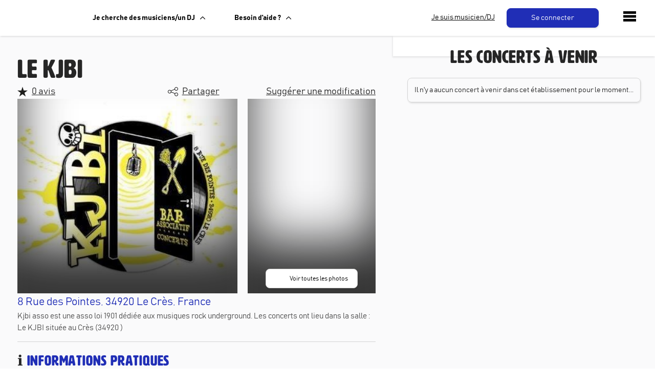

--- FILE ---
content_type: text/html; charset=utf-8
request_url: https://www.livetonight.fr/cafe-bar-restaurant-musique-live/1258-le-kjbi
body_size: 19676
content:
<!DOCTYPE html><html lang="fr"><meta name="viewport" content="width=device-width, initial-scale=1.0, maximum-scale=1.0,user-scalable=0"/><link rel="apple-touch-icon" sizes="180x180" href="/apple-touch-icon.png"/><link rel="icon" type="image/png" sizes="32x32" href="/favicon-32x32.png"/><link rel="icon" type="image/png" sizes="16x16" href="/favicon-16x16.png"/><meta name="msapplication-TileColor" content="#da532c"/><meta name="theme-color" content="#ffffff"/><head><meta charSet="utf-8"/><meta name="viewport" content="width=device-width"/><meta name="twitter:site" content="@LiveTonight__"/><meta name="twitter:creator" content="@LiveTonight__"/><meta name="twitter:image" content="https://res.cloudinary.com/dcyafbpoh/image/upload/IsmaelSaxophoneLeger"/><meta name="twitter:title" content="Réservation de groupes de musique et DJs professionnels"/><meta name="twitter:description" content="Groupes de Musique &amp; DJs: Trouvez et Réservez l&#x27;Animation pour votre Soirée, Mariage, Evénement ✓ Devis gratuit ✓ Musiciens &amp; DJs Professionels"/><script type="application/ld+json">[]</script><script type="application/ld+json">{"@context":"https://schema.org","@type":"EntertainmentBusiness","@id":"https://www.livetonight.fr/cafe-bar-restaurant-musique-live/1258-le-kjbi","name":"Le KJBI","description":"Kjbi asso est une asso loi 1901 dédiée aux musiques rock underground. Les concerts ont lieu dans la salle : Le KJBI située au Crès (34920 )","telephone":"","image":["https://res.cloudinary.com/dcyafbpoh/image/upload/3vskvblctugeq8slb0avgqx4zn9o"],"address":{"@type":"PostalAddress","streetAddress":"8 Rue des Pointes, 34920 Le Crès, France","addressLocality":{"name":"Montpellier","url":"montpellier"},"addressCountry":"FR"},"geo":{"latitude":43.640282,"longitude":3.933459,"@type":"GeoCoordinates"}}</script><title>Le KJBI</title><meta name="robots" content="index,follow"/><meta name="description" content="Kjbi asso est une asso loi 1901 dédiée aux musiques rock underground. Les concerts ont lieu dans la salle : Le KJBI située au Crès (34920 )"/><meta name="twitter:card" content="summary_large_image"/><meta property="og:title" content="Le KJBI"/><meta property="og:description" content="Kjbi asso est une asso loi 1901 dédiée aux musiques rock underground. Les concerts ont lieu dans la salle : Le KJBI située au Crès (34920 )"/><meta property="og:url" content="https://www.livetonight.fr/cafe-bar-restaurant-musique-live/1258-le-kjbi"/><meta property="og:type" content="website"/><meta property="og:image" content="https://res.cloudinary.com/dcyafbpoh/image/upload/3vskvblctugeq8slb0avgqx4zn9o"/><meta property="og:image:alt" content="Le KJBI"/><meta property="og:image:width" content="1490"/><meta property="og:image:height" content="631"/><meta property="og:site_name" content="Le KJBI"/><link rel="canonical" href="https://www.livetonight.fr/cafe-bar-restaurant-musique-live/1258-le-kjbi"/><meta name="next-head-count" content="23"/><link rel="preload" href="/_next/static/css/d831d7db3a0020d5.css" as="style"/><link rel="stylesheet" href="/_next/static/css/d831d7db3a0020d5.css" data-n-g=""/><link rel="preload" href="/_next/static/css/1b098ae5347e2ec5.css" as="style"/><link rel="stylesheet" href="/_next/static/css/1b098ae5347e2ec5.css" data-n-p=""/><link rel="preload" href="/_next/static/css/301d4d34d2f8ac10.css" as="style"/><link rel="stylesheet" href="/_next/static/css/301d4d34d2f8ac10.css" data-n-p=""/><link rel="preload" href="/_next/static/css/aae69903dd42a637.css" as="style"/><link rel="stylesheet" href="/_next/static/css/aae69903dd42a637.css" data-n-p=""/><noscript data-n-css=""></noscript><script defer="" nomodule="" src="/_next/static/chunks/polyfills-c67a75d1b6f99dc8.js"></script><script src="/_next/static/chunks/webpack-538886d1316118d2.js" defer=""></script><script src="/_next/static/chunks/framework-49925dcde26240a8.js" defer=""></script><script src="/_next/static/chunks/main-3a9f11320032a38b.js" defer=""></script><script src="/_next/static/chunks/pages/_app-56e0439bf733c2b0.js" defer=""></script><script src="/_next/static/chunks/2edb282b-45c56c19221816df.js" defer=""></script><script src="/_next/static/chunks/b548615e-d030ae3a27ab75b3.js" defer=""></script><script src="/_next/static/chunks/1411-1edd6bf3b1e41cf4.js" defer=""></script><script src="/_next/static/chunks/7677-1d82d431796cd86c.js" defer=""></script><script src="/_next/static/chunks/4511-1397117a5d3463ee.js" defer=""></script><script src="/_next/static/chunks/9850-92d412978f4016cd.js" defer=""></script><script src="/_next/static/chunks/9132-276cf0316e99b7ac.js" defer=""></script><script src="/_next/static/chunks/8523-919dfd3d11798307.js" defer=""></script><script src="/_next/static/chunks/2852-f0d7905563cf94dd.js" defer=""></script><script src="/_next/static/chunks/9593-29548883f0d258ac.js" defer=""></script><script src="/_next/static/chunks/446-5aee0000a9069456.js" defer=""></script><script src="/_next/static/chunks/6667-1aebb5a5add22f87.js" defer=""></script><script src="/_next/static/chunks/5130-d6e1fe06ec045baa.js" defer=""></script><script src="/_next/static/chunks/4205-c0583ffc77d00054.js" defer=""></script><script src="/_next/static/chunks/pages/cafe-bar-restaurant-musique-live/%5BestablishmentId%5D-8b8ca481d71a6b1f.js" defer=""></script><script src="/_next/static/ZuoejyJVL5mikm-s9tJE8/_buildManifest.js" defer=""></script><script src="/_next/static/ZuoejyJVL5mikm-s9tJE8/_ssgManifest.js" defer=""></script><style data-styled="" data-styled-version="5.3.6">.cfavtu{color:white;text-align:center;width:150px;height:auto;padding:10px;margin:0px;border-radius:8px;-webkit-transition:all 0.6s ease;transition:all 0.6s ease;line-height:16px;font-family:'BAHNSCHRIFT';font-size:14px;border-color:white;border-style:solid;border-width:1px;background-color:white;cursor:pointer;box-shadow:1px 2px 3px rgba(0,0,0,0.1);}/*!sc*/
.cfavtu:hover{box-shadow:1px 2px 6px rgba(0,0,0,0.3);opacity:0.9;-webkit-text-decoration:none;text-decoration:none;}/*!sc*/
.cfavtu:focus{-webkit-animation:iexCid 0.2s cubic-bezier(1,-0.74,1,1.16);animation:iexCid 0.2s cubic-bezier(1,-0.74,1,1.16);}/*!sc*/
.ljYGyK{color:white;text-align:center;width:180px;height:auto;padding:10px;margin:0px 10px;border-radius:8px;-webkit-transition:all 0.6s ease;transition:all 0.6s ease;line-height:16px;font-family:'BAHNSCHRIFT';font-size:14px;border-color:#202EB6;border-style:solid;border-width:1px;background-color:#202EB6;cursor:pointer;box-shadow:1px 2px 3px rgba(0,0,0,0.1);}/*!sc*/
.ljYGyK:hover{box-shadow:1px 2px 6px rgba(0,0,0,0.3);opacity:0.9;-webkit-text-decoration:none;text-decoration:none;}/*!sc*/
.ljYGyK:focus{-webkit-animation:iexCid 0.2s cubic-bezier(1,-0.74,1,1.16);animation:iexCid 0.2s cubic-bezier(1,-0.74,1,1.16);}/*!sc*/
.hVPcCT{color:white;text-align:center;width:180px;height:auto;padding:10px;margin:0px;border-radius:8px;-webkit-transition:all 0.6s ease;transition:all 0.6s ease;line-height:16px;font-family:'BAHNSCHRIFT';font-size:14px;border-color:lightgrey;border-style:solid;border-width:1px;background-color:white;cursor:pointer;box-shadow:1px 2px 3px rgba(0,0,0,0.1);}/*!sc*/
.hVPcCT:hover{box-shadow:1px 2px 6px rgba(0,0,0,0.3);opacity:0.9;-webkit-text-decoration:none;text-decoration:none;}/*!sc*/
.hVPcCT:focus{-webkit-animation:iexCid 0.2s cubic-bezier(1,-0.74,1,1.16);animation:iexCid 0.2s cubic-bezier(1,-0.74,1,1.16);}/*!sc*/
.bYkxVd{color:white;text-align:center;width:300px;height:auto;padding:10px;margin:8px 0px 0px;border-radius:8px;-webkit-transition:all 0.6s ease;transition:all 0.6s ease;line-height:16px;font-family:'BAHNSCHRIFT';font-size:14px;border-color:lightgrey;border-style:solid;border-width:1px;background-color:white;cursor:pointer;box-shadow:1px 2px 3px rgba(0,0,0,0.1);}/*!sc*/
.bYkxVd:hover{box-shadow:1px 2px 6px rgba(0,0,0,0.3);opacity:0.9;-webkit-text-decoration:none;text-decoration:none;}/*!sc*/
.bYkxVd:focus{-webkit-animation:iexCid 0.2s cubic-bezier(1,-0.74,1,1.16);animation:iexCid 0.2s cubic-bezier(1,-0.74,1,1.16);}/*!sc*/
data-styled.g31[id="buttons__ButtonStyled-sc-11iitvr-3"]{content:"cfavtu,ljYGyK,hVPcCT,bYkxVd,"}/*!sc*/
.gCxVQP{display:-webkit-box;display:-webkit-flex;display:-ms-flexbox;display:flex;-webkit-flex-direction:row;-ms-flex-direction:row;flex-direction:row;-webkit-box-pack:center;-webkit-justify-content:center;-ms-flex-pack:center;justify-content:center;}/*!sc*/
data-styled.g33[id="buttons__ButtonContainer-sc-11iitvr-5"]{content:"gCxVQP,"}/*!sc*/
.gXHgEU{color:black;font-size:14px;}/*!sc*/
data-styled.g34[id="secondary-button__Label-sc-1apot7a-0"]{content:"gXHgEU,"}/*!sc*/
.iVpDHM{background-color:#FAFAFB;box-shadow:0px -3px 6px rgba(0,0,0,0.1);padding:20px 20px 50px;border-top:1px solid #cfcfcf;-webkit-box-pack:justify;-webkit-justify-content:space-between;-ms-flex-pack:justify;justify-content:space-between;display:-webkit-box;display:-webkit-flex;display:-ms-flexbox;display:flex;width:100%;}/*!sc*/
@media (max-width:992px){.iVpDHM{-webkit-flex-direction:column;-ms-flex-direction:column;flex-direction:column;}}/*!sc*/
data-styled.g50[id="Footer__FooterWrapper-sc-1m59lm4-0"]{content:"iVpDHM,"}/*!sc*/
.fZDZDR{-webkit-flex:0 0 25%;-ms-flex:0 0 25%;flex:0 0 25%;padding:0px 15px;}/*!sc*/
data-styled.g51[id="Footer__Column-sc-1m59lm4-1"]{content:"fZDZDR,"}/*!sc*/
.dKrKyE{font-size:14px;line-height:1.1;margin:5px 0px;font-family:'BAHNSCHRIFT';font-weight:lighter;}/*!sc*/
.dKrKyE a{color:#616668;}/*!sc*/
data-styled.g52[id="Footer__Link-sc-1m59lm4-2"]{content:"dKrKyE,"}/*!sc*/
.bMOgYT{color:#202eb6;font-size:18px;margin-top:10px;font-weight:bold;text-transform:uppercase;}/*!sc*/
@media (max-width:992px){.bMOgYT{margin-top:25px;}}/*!sc*/
data-styled.g53[id="Footer__Title-sc-1m59lm4-3"]{content:"bMOgYT,"}/*!sc*/
.izWMAb{display:-webkit-box;display:-webkit-flex;display:-ms-flexbox;display:flex;height:415px;}/*!sc*/
@media (max-width:1650px){.izWMAb{height:380px;}}/*!sc*/
@media (max-width:1200px){.izWMAb{-webkit-flex-direction:column;-ms-flex-direction:column;flex-direction:column;height:530px;}}/*!sc*/
data-styled.g60[id="BannerDisplayMedias__Container-ab66os-0"]{content:"izWMAb,"}/*!sc*/
.jDUwZt{display:-webkit-box;display:-webkit-flex;display:-ms-flexbox;display:flex;-webkit-flex-direction:column;-ms-flex-direction:column;flex-direction:column;width:315px;-webkit-box-pack:justify;-webkit-justify-content:space-between;-ms-flex-pack:justify;justify-content:space-between;padding-left:20px;}/*!sc*/
@media (max-width:1650px){.jDUwZt{width:270px;}}/*!sc*/
@media (max-width:1200px){.jDUwZt{-webkit-flex-direction:row;-ms-flex-direction:row;flex-direction:row;width:100%;height:180px;padding-left:0;margin-top:20px;}}/*!sc*/
data-styled.g61[id="BannerDisplayMedias__DisplayAllMediasContainer-ab66os-1"]{content:"jDUwZt,"}/*!sc*/
.dRwVDd{display:-webkit-box;display:-webkit-flex;display:-ms-flexbox;display:flex;width:calc(100% - 315px);height:415px;overflow:hidden;}/*!sc*/
@media (max-width:1650px){.dRwVDd{width:calc(100% - 270px);height:100%;}}/*!sc*/
@media (max-width:1200px){.dRwVDd{width:100%;height:350px;}}/*!sc*/
data-styled.g62[id="BannerDisplayMedias__VideoContainer-ab66os-2"]{content:"dRwVDd,"}/*!sc*/
.kCpiAg{display:-webkit-box;display:-webkit-flex;display:-ms-flexbox;display:flex;position:relative;-webkit-box-pack:center;-webkit-justify-content:center;-ms-flex-pack:center;justify-content:center;-webkit-align-items:center;-webkit-box-align:center;-ms-flex-align:center;align-items:center;width:100%;height:100%;background-image:url(https://res.cloudinary.com/dcyafbpoh/image/upload/3vskvblctugeq8slb0avgqx4zn9o);background-size:cover;background-position:center;box-shadow:inset 0px -100px 100px rgba(0,0,0,0.8);overflow:hidden;}/*!sc*/
@media (max-width:1200px){.kCpiAg{height:100%;width:100%;}}/*!sc*/
.dczlXK{display:-webkit-box;display:-webkit-flex;display:-ms-flexbox;display:flex;position:relative;-webkit-box-pack:center;-webkit-justify-content:center;-ms-flex-pack:center;justify-content:center;-webkit-align-items:center;-webkit-box-align:center;-ms-flex-align:center;align-items:center;width:100%;height:100%;background-image:url(https://res.cloudinary.com/dcyafbpoh/image/upload/3vskvblctugeq8slb0avgqx4zn9ohttps://res.cloudinary.com/dcyafbpoh/image/upload/xkd1dk60if0pso6mlthca7eshyef);background-size:cover;background-position:center;box-shadow:inset 0px -100px 100px rgba(0,0,0,0.8);overflow:hidden;}/*!sc*/
@media (max-width:1200px){.dczlXK{height:100%;width:100%;}}/*!sc*/
data-styled.g63[id="BannerDisplayMedias__BackgroundImage-ab66os-3"]{content:"kCpiAg,dczlXK,"}/*!sc*/
.hJbzwD{position:absolute;bottom:10px;}/*!sc*/
data-styled.g65[id="BannerDisplayMedias__SecondaryButtonContainer-ab66os-5"]{content:"hJbzwD,"}/*!sc*/
.kslsAo{display:-webkit-box;display:-webkit-flex;display:-ms-flexbox;display:flex;-webkit-flex-direction:column;-ms-flex-direction:column;flex-direction:column;-webkit-box-pack:center;-webkit-justify-content:center;-ms-flex-pack:center;justify-content:center;-webkit-align-items:center;-webkit-box-align:center;-ms-flex-align:center;align-items:center;}/*!sc*/
data-styled.g67[id="containers__ViewFlexColumn-sc-10zbmxs-1"]{content:"kslsAo,"}/*!sc*/
.dBJqXS{display:-webkit-box;display:-webkit-flex;display:-ms-flexbox;display:flex;-webkit-flex-direction:row;-ms-flex-direction:row;flex-direction:row;-webkit-box-pack:center;-webkit-justify-content:center;-ms-flex-pack:center;justify-content:center;-webkit-align-items:center;-webkit-box-align:center;-ms-flex-align:center;align-items:center;}/*!sc*/
data-styled.g69[id="containers__ViewFlexHorizontal-sc-10zbmxs-3"]{content:"dBJqXS,"}/*!sc*/
.djfJJu{color:#484848;font-size:15px;white-space:pre-line;}/*!sc*/
data-styled.g71[id="collapse-text-containers__Text-sc-1pqzzzc-0"]{content:"djfJJu,"}/*!sc*/
.kTmPdW{border-bottom:1px solid lightgrey;width:100%;margin:15px 0px;}/*!sc*/
data-styled.g75[id="divider__DividerBorder-sc-1hp8iqm-0"]{content:"kTmPdW,"}/*!sc*/
.mPTdd{display:-webkit-box;display:-webkit-flex;display:-ms-flexbox;display:flex;-webkit-flex-flow:row wrap;-ms-flex-flow:row wrap;flex-flow:row wrap;-webkit-box-pack:center;-webkit-justify-content:center;-ms-flex-pack:center;justify-content:center;-webkit-align-items:flex-end;-webkit-box-align:flex-end;-ms-flex-align:flex-end;align-items:flex-end;height:calc(100vh - 70px);overflow:hidden;}/*!sc*/
@media (max-width:992px){.mPTdd{-webkit-flex-flow:column-reverse wrap;-ms-flex-flow:column-reverse wrap;flex-flow:column-reverse wrap;height:100%;}}/*!sc*/
data-styled.g102[id="containers-sides__SidesContainer-sc-1vh3olg-0"]{content:"mPTdd,"}/*!sc*/
.cowwTK{-webkit-flex:3;-ms-flex:3;flex:3;height:100%;background-color:white;box-shadow:2px 2px 3px rgba(0,0,0,0.1);z-index:5;}/*!sc*/
@media (max-width:992px){.cowwTK{-webkit-flex:0;-ms-flex:0;flex:0;border-top:1px solid #f9f9f9;box-shadow:0px -14px 15px -17px rgba(0,0,0,0.1);width:100vw;height:auto;max-height:200px;overflow-y:scroll;}}/*!sc*/
data-styled.g103[id="containers-sides__SmallPart-sc-1vh3olg-1"]{content:"cowwTK,"}/*!sc*/
.iPMhAF{-webkit-flex:6;-ms-flex:6;flex:6;height:calc(100vh - 70px);display:-webkit-box;display:-webkit-flex;display:-ms-flexbox;display:flex;-webkit-box-pack:space-around;-webkit-justify-content:space-around;-ms-flex-pack:space-around;justify-content:space-around;}/*!sc*/
@media (max-width:992px){.iPMhAF{width:100vw;overflow:auto;-webkit-flex-direction:row;-ms-flex-direction:row;flex-direction:row;-webkit-box-pack:center;-webkit-justify-content:center;-ms-flex-pack:center;justify-content:center;}}/*!sc*/
data-styled.g104[id="containers-sides__BigPart-sc-1vh3olg-2"]{content:"iPMhAF,"}/*!sc*/
.fMkDTc{display:-webkit-box;display:-webkit-flex;display:-ms-flexbox;display:flex;width:100%;-webkit-box-pack:justify;-webkit-justify-content:space-between;-ms-flex-pack:justify;justify-content:space-between;-webkit-align-items:center;-webkit-box-align:center;-ms-flex-align:center;align-items:center;}/*!sc*/
data-styled.g105[id="containers-map__CardMainContainer-sc-4z1w3s-0"]{content:"fMkDTc,"}/*!sc*/
.jFsoaj{-webkit-flex:4;-ms-flex:4;flex:4;display:-webkit-box;display:-webkit-flex;display:-ms-flexbox;display:flex;-webkit-align-items:center;-webkit-box-align:center;-ms-flex-align:center;align-items:center;-webkit-box-pack:center;-webkit-justify-content:center;-ms-flex-pack:center;justify-content:center;margin-right:8px;position:relative;}/*!sc*/
@media (max-width:992px){.jFsoaj{-webkit-flex:3;-ms-flex:3;flex:3;}}/*!sc*/
data-styled.g106[id="containers-map__CardLeftContainer-sc-4z1w3s-1"]{content:"jFsoaj,"}/*!sc*/
.jBifJd{height:180px;width:240px;-webkit-filter:blur(1px) contrast(80%) brightness(90%);filter:blur(1px) contrast(80%) brightness(90%);opacity:0.8;}/*!sc*/
@media (max-width:992px){.jBifJd{height:150px;width:200px;}}/*!sc*/
data-styled.g107[id="containers-map__ImageBackground-sc-4z1w3s-2"]{content:"jBifJd,"}/*!sc*/
.iIHuei{position:absolute;top:50%;left:50%;-webkit-transform:translate(-50%,-50%);-ms-transform:translate(-50%,-50%);transform:translate(-50%,-50%);width:auto;max-width:100%;max-height:180px;box-shadow:1px 4px 8px 3px rgba(0,0,0,0.1);border-radius:2px;-webkit-filter:contrast(110%);filter:contrast(110%);}/*!sc*/
@media (max-width:992px){.iIHuei{height:150px;}}/*!sc*/
data-styled.g108[id="containers-map__ImageOverlay-sc-4z1w3s-3"]{content:"iIHuei,"}/*!sc*/
.gVdqOi{-webkit-flex:5;-ms-flex:5;flex:5;}/*!sc*/
.gVdqOi h3{margin:0px;line-height:1em;font-size:1.4em;}/*!sc*/
.gVdqOi span{font-size:1.1em;}/*!sc*/
.gVdqOi p{color:#484848;font-size:0.9em;overflow:hidden;text-overflow:ellipsis;display:-webkit-box;-webkit-line-clamp:4;line-clamp:4;-webkit-box-orient:vertical;}/*!sc*/
@media (max-width:992px){.gVdqOi p{margin-bottom:0px;}}/*!sc*/
data-styled.g109[id="containers-map__CardRightContainer-sc-4z1w3s-4"]{content:"gVdqOi,"}/*!sc*/
.eFUgud{margin:0;padding:0;overflow:hidden;background-color:#333;cursor:pointer;}/*!sc*/
data-styled.g119[id="dropdown-menu__Menu-laf6c9-0"]{content:"eFUgud,"}/*!sc*/
.iDOGjQ{display:-webkit-box;display:-webkit-flex;display:-ms-flexbox;display:flex;color:black;padding:0px 16px;width:100%;-webkit-text-decoration:none;text-decoration:none;background:white;font-weight:bold;-webkit-align-items:center;-webkit-box-align:center;-ms-flex-align:center;align-items:center;height:70px;}/*!sc*/
data-styled.g120[id="dropdown-menu__Label-laf6c9-1"]{content:"iDOGjQ,"}/*!sc*/
.ujXEK{display:none;position:absolute;top:70px;background-color:#f9f9f9;min-width:160px;box-shadow:1px 2px 3px rgba(0,0,0,0.1);z-index:50;border:1px solid lightgrey;border-bottom-left-radius:8px;border-bottom-right-radius:8px;overflow:hidden;-webkit-animation:fade_in_show 0.25s ease-in;animation:fade_in_show 0.25s ease-in;}/*!sc*/
.ujXEK > *:first-child{border-top:0px;}/*!sc*/
@-webkit-keyframes fade_in_show{0%{opacity:0;max-height:0;}25%{opacity:1;}100%{max-height:500px;}}/*!sc*/
@keyframes fade_in_show{0%{opacity:0;max-height:0;}25%{opacity:1;}100%{max-height:500px;}}/*!sc*/
data-styled.g121[id="dropdown-menu__DropDownContent-laf6c9-2"]{content:"ujXEK,"}/*!sc*/
.OHBCB{padding:16px 20px;-webkit-text-decoration:none;text-decoration:none;display:-webkit-box;display:-webkit-flex;display:-ms-flexbox;display:flex;-webkit-align-items:center;-webkit-box-align:center;-ms-flex-align:center;align-items:center;-webkit-box-pack:start;-webkit-justify-content:flex-start;-ms-flex-pack:start;justify-content:flex-start;background-color:white;width:100%;border-top:1px solid lightgrey;border-bottom-left-radius:8px;border-bottom-right-radius:8px;color:black;-webkit-text-decoration:none;text-decoration:none;}/*!sc*/
.OHBCB:hover{background-color:#f9f9f9;color:black;-webkit-text-decoration:none;text-decoration:none;}/*!sc*/
data-styled.g122[id="dropdown-menu__Item-laf6c9-3"]{content:"OHBCB,"}/*!sc*/
.iqtwry{height:70px;background:white;box-shadow:1px 2px 3px rgba(0,0,0,0.1);display:-webkit-box;display:-webkit-flex;display:-ms-flexbox;display:flex;position:absolute;display:-webkit-box;display:-webkit-flex;display:-ms-flexbox;display:flex;top:0px;width:100%;-webkit-align-items:center;-webkit-box-align:center;-ms-flex-align:center;align-items:center;z-index:10;}/*!sc*/
data-styled.g123[id="navbar__NavbarDiv-sc-3v0gtk-0"]{content:"iqtwry,"}/*!sc*/
.dejDKV{-webkit-text-decoration:none;text-decoration:none;}/*!sc*/
.dejDKV:hover{-webkit-text-decoration:none;text-decoration:none;}/*!sc*/
.dejDKV:focus{-webkit-text-decoration:none;text-decoration:none;}/*!sc*/
data-styled.g124[id="navbar__Link-sc-3v0gtk-1"]{content:"dejDKV,"}/*!sc*/
@media screen and (max-width:1150px){.gcBuqH{display:none;}}/*!sc*/
data-styled.g125[id="navbar__LinkMusicien-sc-3v0gtk-2"]{content:"gcBuqH,"}/*!sc*/
.kEmMHa{width:250px;-webkit-align-items:center;-webkit-box-align:center;-ms-flex-align:center;align-items:center;display:-webkit-box;display:-webkit-flex;display:-ms-flexbox;display:flex;max-width:200px;margin-left:35px;}/*!sc*/
@media (max-width:1280px){.kEmMHa{max-width:125px;margin-left:15px;}}/*!sc*/
@media (max-width:1180px) and (min-width:992px){.kEmMHa{max-width:100px;margin-left:10px;}}/*!sc*/
@media (max-width:992px){.kEmMHa{margin-right:22px;}}/*!sc*/
data-styled.g126[id="navbar__IconContainer-sc-3v0gtk-3"]{content:"kEmMHa,"}/*!sc*/
.bnOGFi{margin-left:25px;}/*!sc*/
@media (max-width:1180px){.bnOGFi{margin-left:0px;}}/*!sc*/
data-styled.g127[id="navbar__DropDownContainer-sc-3v0gtk-4"]{content:"bnOGFi,"}/*!sc*/
.gehwti{background-color:#FAFAFB;}/*!sc*/
data-styled.g129[id="_app__Container-sc-1e4kz1s-0"]{content:"gehwti,"}/*!sc*/
.drwpaP{display:-webkit-box;display:-webkit-flex;display:-ms-flexbox;display:flex;-webkit-flex-direction:row;-ms-flex-direction:row;flex-direction:row;-webkit-flex-wrap:wrap;-ms-flex-wrap:wrap;flex-wrap:wrap;margin-top:30px;}/*!sc*/
data-styled.g192[id="collapse-reviews__ReviewsWrap-sc-1vmehu7-7"]{content:"drwpaP,"}/*!sc*/
.iDeLQt{font-size:50px;margin-bottom:0;line-height:1.2em;}/*!sc*/
@media (max-width:992px){.iDeLQt{font-size:30px;}}/*!sc*/
data-styled.g196[id="lt-establishment__TitleBandName-sc-1ty02d0-0"]{content:"iDeLQt,"}/*!sc*/
.gszFKZ{font-size:50px;margin-bottom:0;line-height:1.2em;}/*!sc*/
@media (max-width:992px){.gszFKZ{font-size:30px;}}/*!sc*/
data-styled.g197[id="lt-establishment__TitleBandNameH1-sc-1ty02d0-1"]{content:"gszFKZ,"}/*!sc*/
.hmkGnN{font-size:18px;-webkit-text-decoration:underline;text-decoration:underline;margin-left:8px;}/*!sc*/
@media (max-width:992px){.hmkGnN{font-size:15px;}}/*!sc*/
data-styled.g198[id="lt-establishment__SubTitleReview-sc-1ty02d0-2"]{content:"hmkGnN,"}/*!sc*/
.fIWTIJ{display:-webkit-box;display:-webkit-flex;display:-ms-flexbox;display:flex;-webkit-flex-direction:row;-ms-flex-direction:row;flex-direction:row;-webkit-box-pack:justify;-webkit-justify-content:space-between;-ms-flex-pack:justify;justify-content:space-between;margin-bottom:0;}/*!sc*/
@media (max-width:992px){.fIWTIJ{display:-webkit-box;display:-webkit-flex;display:-ms-flexbox;display:flex;-webkit-flex-direction:column;-ms-flex-direction:column;flex-direction:column;margin-bottom:10px;}}/*!sc*/
data-styled.g199[id="lt-establishment__SubTitleContainer-sc-1ty02d0-3"]{content:"fIWTIJ,"}/*!sc*/
.jPUvWx{font-size:28px;color:#202EB6;margin-bottom:20px;}/*!sc*/
.jPUvWx span{font-family:'HwtArtz';color:rgba(0,0,0,0.85);}/*!sc*/
data-styled.g200[id="lt-establishment__TitleSection-sc-1ty02d0-4"]{content:"jPUvWx,"}/*!sc*/
.ikKLUz .pin:hover{background:#e94334;color:white;border-color:#e94334;z-index:2;}/*!sc*/
.ikKLUz .pin{width:25px;height:25px;border-radius:50% 50% 50% 0;position:absolute;top:-50%;margin:-28px 0 0 -12px;-webkit-transform:rotate(-45deg);-ms-transform:rotate(-45deg);transform:rotate(-45deg);bottom:-105px;box-shadow:1px 2px 3px rgba(0,0,0,0.1);display:-webkit-box;display:-webkit-flex;display:-ms-flexbox;display:flex;-webkit-box-pack:center;-webkit-justify-content:center;-ms-flex-pack:center;justify-content:center;-webkit-align-items:center;-webkit-box-align:center;-ms-flex-align:center;align-items:center;color:black;background:#202EB6;z-index:1;font-size:14px;font-family:'BAHNSCHRIFT';line-height:0px;border:1px solid lightgrey;}/*!sc*/
.ikKLUz .pin:after{position:absolute;content:'';width:10px;height:10px;border-radius:50%;top:50%;left:50%;margin-left:-5px;margin-top:-5px;background-color:#fff;}/*!sc*/
data-styled.g203[id="Marker__M-sc-1e1e3xr-0"]{content:"ikKLUz,"}/*!sc*/
.kSebpZ{position:absolute;z-index:2;display:-webkit-box;display:-webkit-flex;display:-ms-flexbox;display:flex;margin:10px 0px 0px 10px;}/*!sc*/
data-styled.g208[id="Map__TopContainer-p4o412-0"]{content:"kSebpZ,"}/*!sc*/
.kxxdGL{position:fixed;bottom:20px;z-index:2;width:50%;display:-webkit-box;display:-webkit-flex;display:-ms-flexbox;display:flex;-webkit-flex:1;-ms-flex:1;flex:1;-webkit-align-items:center;-webkit-box-align:center;-ms-flex-align:center;align-items:center;-webkit-box-pack:center;-webkit-justify-content:center;-ms-flex-pack:center;justify-content:center;}/*!sc*/
@media (max-width:992px){.kxxdGL{width:100%;bottom:85px;}}/*!sc*/
data-styled.g209[id="Map__PopoverContainer-p4o412-2"]{content:"kxxdGL,"}/*!sc*/
.fIhwQg{text-align:center;}/*!sc*/
@media (max-width:992px){.fIhwQg{padding:24px 0px 0px;-webkit-flex:1;-ms-flex:1;flex:1;}}/*!sc*/
data-styled.g210[id="EstablishmentUsefulInfo__Item-sc-1epuuys-0"]{content:"fIhwQg,"}/*!sc*/
.kKWpxZ{font-size:3em;line-height:1em;}/*!sc*/
@media (max-width:992px){.kKWpxZ{font-size:2.4em;}}/*!sc*/
data-styled.g211[id="EstablishmentUsefulInfo__Emoji-sc-1epuuys-1"]{content:"kKWpxZ,"}/*!sc*/
.eAGbjm{display:-webkit-box;display:-webkit-flex;display:-ms-flexbox;display:flex;-webkit-box-pack:justify;-webkit-justify-content:space-between;-ms-flex-pack:justify;justify-content:space-between;}/*!sc*/
.eAGbjm div{padding:8px 0px;display:-webkit-box;display:-webkit-flex;display:-ms-flexbox;display:flex;-webkit-align-items:center;-webkit-box-align:center;-ms-flex-align:center;align-items:center;}/*!sc*/
.eAGbjm span{font-size:1.2em;}/*!sc*/
data-styled.g215[id="EstablishmentSpecifity__Container-sc-1hav3wr-0"]{content:"eAGbjm,"}/*!sc*/
.eBAvIc{font-size:3em;line-height:1em;margin-right:12px;}/*!sc*/
@media (max-width:992px){.eBAvIc{font-size:2.2em;}}/*!sc*/
data-styled.g216[id="EstablishmentSpecifity__Emoji-sc-1hav3wr-1"]{content:"eBAvIc,"}/*!sc*/
.itOva-D{font-weight:bolder;color:#484848;margin-left:8px;}/*!sc*/
data-styled.g217[id="EstablishmentSpecifity__Value-sc-1hav3wr-2"]{content:"itOva-D,"}/*!sc*/
.pLohV{box-shadow:1px 2px 3px rgba(0,0,0,0.1);border-radius:8px;border:1px solid lightgrey;background-color:white;padding:12px;margin:12px 0px;}/*!sc*/
data-styled.g218[id="EstablishmentEventsPast__CardContainer-sc-163tvx-0"]{content:"pLohV,"}/*!sc*/
.dDcJMb{box-shadow:1px 2px 3px rgba(0,0,0,0.1);border-radius:8px;border:1px solid lightgrey;padding:12px;margin:12px 0px;}/*!sc*/
data-styled.g219[id="EstablishmentEventsToCome__CardContainer-la5it5-0"]{content:"dDcJMb,"}/*!sc*/
.knLCjW{border:3px solid black;border-radius:3px;padding:10px 20px;box-shadow:1px 2px 3px rgba(0,0,0,0.2);background-color:white;font-weight:400;font-style:normal;font-size:13px;margin:20px;text-align:justify;color:black;}/*!sc*/
.knLCjW a{color:#202EB6;}/*!sc*/
data-styled.g220[id="EstablishmentShowSeo__SeoCard-sc-50rsa0-0"]{content:"knLCjW,"}/*!sc*/
.kjIvgI{box-shadow:-1px 2px 3px rgba(0,0,0,0.1);-webkit-flex:4;-ms-flex:4;flex:4;overflow:visible;}/*!sc*/
data-styled.g221[id="EstablishmentPage__RightPart-sc-1s2eb3-0"]{content:"kjIvgI,"}/*!sc*/
.kYYhgI{margin:auto;max-width:700px;padding:20px 0px;width:700px;}/*!sc*/
@media (max-width:992px){.kYYhgI{width:500px;padding:0px 8px;}}/*!sc*/
data-styled.g222[id="EstablishmentPage__LeftContainer-sc-1s2eb3-1"]{content:"kYYhgI,"}/*!sc*/
.gwZwNY{position:-webkit-sticky;position:-webkit-sticky;position:sticky;top:20px;}/*!sc*/
data-styled.g223[id="EstablishmentPage__StickyContainer-sc-1s2eb3-2"]{content:"gwZwNY,"}/*!sc*/
.ecxOM{-webkit-box-pack:start;-webkit-justify-content:flex-start;-ms-flex-pack:start;justify-content:flex-start;height:100%;}/*!sc*/
data-styled.g224[id="EstablishmentPage__LeftPart-sc-1s2eb3-3"]{content:"ecxOM,"}/*!sc*/
@-webkit-keyframes iexCid{0%{-webkit-transform:scale(0.98);-ms-transform:scale(0.98);transform:scale(0.98);opacity:1;}100%{-webkit-transform:scale(1);-ms-transform:scale(1);transform:scale(1);}}/*!sc*/
@keyframes iexCid{0%{-webkit-transform:scale(0.98);-ms-transform:scale(0.98);transform:scale(0.98);opacity:1;}100%{-webkit-transform:scale(1);-ms-transform:scale(1);transform:scale(1);}}/*!sc*/
data-styled.g317[id="sc-keyframes-iexCid"]{content:"iexCid,"}/*!sc*/
</style></head><body><div id="__next"><div class="_app__Container-sc-1e4kz1s-0 gehwti"><nav class="the-header" style="height:70px"><div mode="public" class="navbar__NavbarDiv-sc-3v0gtk-0 iqtwry"><div class="navbar__IconContainer-sc-3v0gtk-3 kEmMHa"><a href="/"></a></div><div style="flex:1;justify-content:space-between;align-items:center;display:flex"><div style="display:flex;width:100%"><div class="navbar__DropDownContainer-sc-3v0gtk-4 bnOGFi"><div class="dropdown-menu__Menu-laf6c9-0 eFUgud"><div><div height="70px" class="dropdown-menu__Label-laf6c9-1 iDOGjQ">Je cherche des musiciens/un DJ<!-- --> <svg xmlns="http://www.w3.org/2000/svg" viewBox="0 0 185.343 185.343" height="10" width="10" style="transform:rotate(-90deg);margin-left:10px;transition:transform 0.18s ease-in-out"><path d="M51.707 185.343a10.692 10.692 0 01-7.593-3.149 10.724 10.724 0 010-15.175l74.352-74.347L44.114 18.32c-4.194-4.194-4.194-10.987 0-15.175 4.194-4.194 10.987-4.194 15.18 0l81.934 81.934c4.194 4.194 4.194 10.987 0 15.175l-81.934 81.939a10.678 10.678 0 01-7.587 3.15z" fill="#010002"></path></svg></div><div class="dropdown-menu__DropDownContent-laf6c9-2 ujXEK"><a href="/groupe-musique-dj" class="dropdown-menu__Item-laf6c9-3 OHBCB"><span style="font-size:20px;margin-right:15px">🎙️</span>Voir le catalogue de musiciens</a><a href="/groupe-musique-dj/dj" class="dropdown-menu__Item-laf6c9-3 OHBCB"><span style="font-size:20px;margin-right:15px">🎧</span>Voir le catalogue de DJs</a><a href="/demande-de-devis/groupe-musique-dj" class="dropdown-menu__Item-laf6c9-3 OHBCB"><span style="font-size:20px;margin-right:15px">📝</span>Recevoir un devis gratuitement</a></div></div></div></div><div class="navbar__DropDownContainer-sc-3v0gtk-4 bnOGFi"><div class="dropdown-menu__Menu-laf6c9-0 eFUgud"><div><div height="70px" class="dropdown-menu__Label-laf6c9-1 iDOGjQ">Besoin d&#x27;aide ?<!-- --> <svg xmlns="http://www.w3.org/2000/svg" viewBox="0 0 185.343 185.343" height="10" width="10" style="transform:rotate(-90deg);margin-left:10px;transition:transform 0.18s ease-in-out"><path d="M51.707 185.343a10.692 10.692 0 01-7.593-3.149 10.724 10.724 0 010-15.175l74.352-74.347L44.114 18.32c-4.194-4.194-4.194-10.987 0-15.175 4.194-4.194 10.987-4.194 15.18 0l81.934 81.934c4.194 4.194 4.194 10.987 0 15.175l-81.934 81.939a10.678 10.678 0 01-7.587 3.15z" fill="#010002"></path></svg></div><div class="dropdown-menu__DropDownContent-laf6c9-2 ujXEK"><a href="https://flossy-peak-80d.notion.site/Les-questions-fr-quentes-LiveTonight-FAQ-7951bc929f30499b8689a8104878bd2c" class="dropdown-menu__Item-laf6c9-3 OHBCB"><span style="font-size:20px;margin-right:15px">🧐</span>F.A.Q</a></div></div></div></div></div><div style="display:flex"><a href="/musiciens-djs-independants" class="navbar__Link-sc-3v0gtk-1 navbar__LinkMusicien-sc-3v0gtk-2 dejDKV gcBuqH"><div class="buttons__ButtonContainer-sc-11iitvr-5 gCxVQP"><button color="white" width="150px" style="color:black;border:0;box-shadow:none;background-color:transparent;text-decoration:underline" label="Je suis musicien/DJ" class="buttons__ButtonStyled-sc-11iitvr-3 cfavtu"><span style="text-align:left">Je suis musicien/DJ</span></button></div></a><a href="/users/sign_in" class="navbar__Link-sc-3v0gtk-1 dejDKV"><div class="buttons__ButtonContainer-sc-11iitvr-5 gCxVQP"><button color="#202EB6" width="180px" style="border:auto" type="primary" label="Se connecter" class="buttons__ButtonStyled-sc-11iitvr-3 ljYGyK"><span style="text-align:left">Se connecter</span></button></div></a></div></div><div style="width:100px;text-align:center"><div style="cursor:pointer"><svg viewBox="0 0 100 80" width="25"><rect width="100" height="20"></rect><rect y="30" width="100" height="20"></rect><rect y="60" width="100" height="20"></rect></svg></div></div></div></nav><div style="height:100%;align-items:flex-start;overflow:visible" class="containers-sides__SidesContainer-sc-1vh3olg-0 mPTdd"><div class="containers-sides__BigPart-sc-1vh3olg-2 EstablishmentPage__LeftPart-sc-1s2eb3-3 iPMhAF ecxOM"><div class="EstablishmentPage__LeftContainer-sc-1s2eb3-1 kYYhgI"><div style="display:flex;justify-content:space-between;margin-top:15px"><div style="width:100%"><h1 id="band-name" class="lt-establishment__TitleBandNameH1-sc-1ty02d0-1 gszFKZ">Le KJBI</h1></div></div><span class="lt-establishment__SubTitleContainer-sc-1ty02d0-3 fIWTIJ"><div style="width:30%;justify-content:space-between" class="containers__ViewFlexHorizontal-sc-10zbmxs-3 dBJqXS"><div style="display:flex;align-items:center"><svg xmlns="http://www.w3.org/2000/svg" viewBox="0 0 141.15 134.24" width="20" height="20"><g data-name="Calque 2"><path fill="#1d1d1b" d="M70.57 0l16.66 51.27h53.92l-43.62 31.7 16.66 51.27-43.62-31.69-43.61 31.69 16.66-51.27L0 51.27h53.91L70.57 0z" data-name="Calque 1"></path></g></svg><span class="lt-establishment__SubTitleReview-sc-1ty02d0-2 hmkGnN">0<!-- --> avis</span></div></div><div style="display:flex;align-items:center;cursor:pointer"><svg xmlns="http://www.w3.org/2000/svg" viewBox="0 0 496.27 437.73" width="20" height="20"><path d="M410.92 267.02c-26.19 0-49.64 11.86-65.31 30.48l-175.42-68.25c.33-3.06.52-6.16.52-9.31 0-12.49-2.72-24.35-7.56-35.05l167.12-65.02c13.29 29.91 43.25 50.83 78.03 50.83 47.06 0 85.35-38.29 85.35-85.35S455.36 0 408.3 0s-85.35 38.29-85.35 85.35c0 4.19.32 8.31.9 12.35l-173.18 67.38C135 146.46 111.54 134.6 85.36 134.6 38.29 134.59 0 172.88 0 219.95s38.29 85.35 85.35 85.35c35.83 0 66.55-22.2 79.19-53.56l168.58 65.59a84.827 84.827 0 0 0-7.56 35.05c0 47.06 38.29 85.35 85.35 85.35s85.35-38.29 85.35-85.35-38.29-85.35-85.35-85.35ZM408.3 23c34.38 0 62.35 27.97 62.35 62.35s-27.97 62.35-62.35 62.35-62.35-27.97-62.35-62.35S373.92 23 408.3 23ZM85.35 282.3C50.97 282.3 23 254.33 23 219.95s27.97-62.35 62.35-62.35 62.35 27.97 62.35 62.35-27.97 62.35-62.35 62.35Zm325.56 132.43c-34.38 0-62.35-27.97-62.35-62.35s27.97-62.35 62.35-62.35 62.35 27.97 62.35 62.35-27.97 62.35-62.35 62.35Z"></path></svg><span class="lt-establishment__SubTitleReview-sc-1ty02d0-2 hmkGnN">Partager</span></div><div><span style="cursor:pointer" class="lt-establishment__SubTitleReview-sc-1ty02d0-2 hmkGnN">Suggérer une modification</span></div></span><div><div><div class="BannerDisplayMedias__Container-ab66os-0 izWMAb"><div class="BannerDisplayMedias__VideoContainer-ab66os-2 dRwVDd"><div width="100%" height="100%" class="BannerDisplayMedias__BackgroundImage-ab66os-3 kCpiAg"></div></div><div class="BannerDisplayMedias__DisplayAllMediasContainer-ab66os-1 jDUwZt"><div height="100%" class="BannerDisplayMedias__BackgroundImage-ab66os-3 dczlXK"><div class="BannerDisplayMedias__SecondaryButtonContainer-ab66os-5 hJbzwD"><div class="buttons__ButtonContainer-sc-11iitvr-5 gCxVQP"><button color="white" width="180px" style="padding:auto;background-color:white;min-width:120px" label="Voir toutes les photos" class="buttons__ButtonStyled-sc-11iitvr-3 hVPcCT"><span style="text-align:left;font-size:12px"><div style="display:flex;align-content:center;justify-content:center"><div style="width:20px;display:flex;justify-content:center;align-items:center;font-size:18px">📸</div><div style="text-align:left;padding-left:10%;align-self:center;flex:1"><span style="color:black;font-size:12px" class="secondary-button__Label-sc-1apot7a-0 gXHgEU">Voir toutes les photos</span></div></div></span></button></div></div><div style="display:none"><div class="ant-image"><img class="ant-image-img" src="https://res.cloudinary.com/dcyafbpoh/image/upload/3vskvblctugeq8slb0avgqx4zn9o"/><div class="ant-image-mask"><div class="ant-image-mask-info"><span role="img" aria-label="eye" class="anticon anticon-eye"><svg viewBox="64 64 896 896" focusable="false" data-icon="eye" width="1em" height="1em" fill="currentColor" aria-hidden="true"><path d="M942.2 486.2C847.4 286.5 704.1 186 512 186c-192.2 0-335.4 100.5-430.2 300.3a60.3 60.3 0 000 51.5C176.6 737.5 319.9 838 512 838c192.2 0 335.4-100.5 430.2-300.3 7.7-16.2 7.7-35 0-51.5zM512 766c-161.3 0-279.4-81.8-362.7-254C232.6 339.8 350.7 258 512 258c161.3 0 279.4 81.8 362.7 254C791.5 684.2 673.4 766 512 766zm-4-430c-97.2 0-176 78.8-176 176s78.8 176 176 176 176-78.8 176-176-78.8-176-176-176zm0 288c-61.9 0-112-50.1-112-112s50.1-112 112-112 112 50.1 112 112-50.1 112-112 112z"></path></svg></span>Preview</div></div></div><div class="ant-image"><img class="ant-image-img" src="https://res.cloudinary.com/dcyafbpoh/image/upload/3vskvblctugeq8slb0avgqx4zn9o,https://res.cloudinary.com/dcyafbpoh/image/upload/xkd1dk60if0pso6mlthca7eshyef"/><div class="ant-image-mask"><div class="ant-image-mask-info"><span role="img" aria-label="eye" class="anticon anticon-eye"><svg viewBox="64 64 896 896" focusable="false" data-icon="eye" width="1em" height="1em" fill="currentColor" aria-hidden="true"><path d="M942.2 486.2C847.4 286.5 704.1 186 512 186c-192.2 0-335.4 100.5-430.2 300.3a60.3 60.3 0 000 51.5C176.6 737.5 319.9 838 512 838c192.2 0 335.4-100.5 430.2-300.3 7.7-16.2 7.7-35 0-51.5zM512 766c-161.3 0-279.4-81.8-362.7-254C232.6 339.8 350.7 258 512 258c161.3 0 279.4 81.8 362.7 254C791.5 684.2 673.4 766 512 766zm-4-430c-97.2 0-176 78.8-176 176s78.8 176 176 176 176-78.8 176-176-78.8-176-176-176zm0 288c-61.9 0-112-50.1-112-112s50.1-112 112-112 112 50.1 112 112-50.1 112-112 112z"></path></svg></span>Preview</div></div></div></div></div></div></div></div><div><span style="color:#202EB6;font-size:1.5em">8 Rue des Pointes, 34920 Le Crès, France</span></div><span class="collapse-text-containers__Text-sc-1pqzzzc-0 djfJJu">Kjbi asso est une asso loi 1901 dédiée aux musiques rock underground. Les concerts ont lieu dans la salle : Le KJBI située au Crès (34920 )</span></div><div class="divider__DividerBorder-sc-1hp8iqm-0 kTmPdW"></div><h2 class="lt-establishment__TitleSection-sc-1ty02d0-4 jPUvWx"><span role="img" aria-label="Info">ℹ️</span> <!-- -->Informations pratiques</h2><div style="justify-content:space-between;align-items:flex-start;width:100%" class="containers__ViewFlexHorizontal-sc-10zbmxs-3 dBJqXS"><div class="EstablishmentUsefulInfo__Item-sc-1epuuys-0 fIhwQg"><div class="EstablishmentUsefulInfo__Emoji-sc-1epuuys-1 kKWpxZ">📍</div>💃 Salle de spectacle</div><div class="EstablishmentUsefulInfo__Item-sc-1epuuys-0 fIhwQg"><a href="https:// http://lekjbi.fr/"><div class="EstablishmentUsefulInfo__Emoji-sc-1epuuys-1 kKWpxZ">🌐</div>Voir le site</a></div><div class="EstablishmentUsefulInfo__Item-sc-1epuuys-0 fIhwQg"><div class="EstablishmentUsefulInfo__Emoji-sc-1epuuys-1 kKWpxZ">📞</div>Non renseigné</div></div><div style="height:250px;width:100%;padding:20px 0px;flex:2"><div style="width:0.5px" class="Map__TopContainer-p4o412-0 kSebpZ"></div><div class="Map__PopoverContainer-p4o412-2 kxxdGL"></div><div style="width:100%;height:100%;margin:0;padding:0;position:relative"><div style="width:100%;height:100%;left:0;top:0;margin:0;padding:0;position:absolute"></div><div style="width:50%;height:50%;left:50%;top:50%;margin:0;padding:0;position:absolute"><div style="width:100%;height:100%;left:0;top:0;margin:0;padding:0;position:absolute"><div style="width:0;height:0;left:0;top:0;background-color:transparent;position:absolute"><div class="Marker__M-sc-1e1e3xr-0 ikKLUz"><div class="pin" style="cursor:pointer;width:25px"></div></div></div></div></div></div></div><div class="divider__DividerBorder-sc-1hp8iqm-0 kTmPdW"></div><h2 class="lt-establishment__TitleSection-sc-1ty02d0-4 jPUvWx"><span role="img" aria-label="Info">🎉</span> <!-- -->Spécificités</h2><div class="EstablishmentSpecifity__Container-sc-1hav3wr-0 eAGbjm"><div style="justify-content:flex-start;align-items:flex-start" class="containers__ViewFlexColumn-sc-10zbmxs-1 kslsAo"><div><div class="EstablishmentSpecifity__Emoji-sc-1hav3wr-1 eBAvIc">🧆</div><span>Sert à manger<!-- --> :<!-- --> </span><span class="EstablishmentSpecifity__Value-sc-1hav3wr-2 itOva-D">Non</span></div><div><div class="EstablishmentSpecifity__Emoji-sc-1hav3wr-1 eBAvIc">🏡</div><span> Terrasse<!-- --> :<!-- --> </span><span class="EstablishmentSpecifity__Value-sc-1hav3wr-2 itOva-D">Non</span></div><div><div class="EstablishmentSpecifity__Emoji-sc-1hav3wr-1 eBAvIc">⚽ </div><span>Sport<!-- --> :<!-- --> </span><span class="EstablishmentSpecifity__Value-sc-1hav3wr-2 itOva-D">Non</span></div><div><div class="EstablishmentSpecifity__Emoji-sc-1hav3wr-1 eBAvIc">🍺</div><span> Pub<!-- --> :<!-- --> </span><span class="EstablishmentSpecifity__Value-sc-1hav3wr-2 itOva-D">Non</span></div><div><div class="EstablishmentSpecifity__Emoji-sc-1hav3wr-1 eBAvIc">🎷</div><span> Jazz club<!-- --> :<!-- --> </span><span class="EstablishmentSpecifity__Value-sc-1hav3wr-2 itOva-D">Non</span></div></div><div style="justify-content:flex-start;align-items:flex-start" class="containers__ViewFlexColumn-sc-10zbmxs-1 kslsAo"><div><div class="EstablishmentSpecifity__Emoji-sc-1hav3wr-1 eBAvIc">🎸</div><span> Bar rock<!-- --> :<!-- --> </span><span class="EstablishmentSpecifity__Value-sc-1hav3wr-2 itOva-D">Non</span></div><div><div class="EstablishmentSpecifity__Emoji-sc-1hav3wr-1 eBAvIc">💿</div><span> Bar DJ set<!-- --> :<!-- --> </span><span class="EstablishmentSpecifity__Value-sc-1hav3wr-2 itOva-D">Non</span></div><div><div class="EstablishmentSpecifity__Emoji-sc-1hav3wr-1 eBAvIc">🔒</div><span> Privatisable<!-- --> :<!-- --> </span><span class="EstablishmentSpecifity__Value-sc-1hav3wr-2 itOva-D">Non</span></div><div><div class="EstablishmentSpecifity__Emoji-sc-1hav3wr-1 eBAvIc">🍷</div><span> Diner concert<!-- --> :<!-- --> </span><span class="EstablishmentSpecifity__Value-sc-1hav3wr-2 itOva-D">Non</span></div></div></div><div class="divider__DividerBorder-sc-1hp8iqm-0 kTmPdW"></div><h2 class="lt-establishment__TitleSection-sc-1ty02d0-4 jPUvWx">🤝<!-- --> <!-- -->Pas d&#x27;avis pour le moment</h2><div class="collapse-reviews__ReviewsWrap-sc-1vmehu7-7 drwpaP"></div><div style="justify-content:flex-start;width:100%" class="buttons__ButtonContainer-sc-11iitvr-5 gCxVQP"><button color="white" width="300px" style="padding:auto;background-color:white;min-width:120px" label="Laissez un commentaire" class="buttons__ButtonStyled-sc-11iitvr-3 bYkxVd"><span style="text-align:left"><div style="display:auto;align-content:center;justify-content:center"><div style="text-align:center;padding-left:0;flex:1"><span style="color:black" class="secondary-button__Label-sc-1apot7a-0 gXHgEU">Laissez un commentaire</span></div></div></span></button></div><div class="divider__DividerBorder-sc-1hp8iqm-0 kTmPdW"></div><h2 class="lt-establishment__TitleSection-sc-1ty02d0-4 jPUvWx">🎵 Concerts passés</h2><div><div class="EstablishmentEventsPast__CardContainer-sc-163tvx-0 pLohV"><div class="containers-map__CardMainContainer-sc-4z1w3s-0 fMkDTc"><div class="containers-map__CardLeftContainer-sc-4z1w3s-1 jFsoaj"><div><div style="position:relative"><img src="https://res.cloudinary.com/dcyafbpoh/image/upload/v1670858537/pexels-lachlan-ross-5967960.jpg" alt="fond de l&#x27;événement" class="containers-map__ImageBackground-sc-4z1w3s-2 jBifJd"/><img src="https://res.cloudinary.com/dcyafbpoh/image/upload/v1670858537/pexels-lachlan-ross-5967960.jpg" alt="image superposée  de l&#x27;événement" class="containers-map__ImageOverlay-sc-4z1w3s-3 iIHuei"/></div></div></div><div class="containers-map__CardRightContainer-sc-4z1w3s-4 gVdqOi"><a href="/sortir-concerts/54493" style="cursor:pointer" target="_blank" rel="noreferrer" data-cy="event-public-card"><h3>FLUORESCENT SKULLS + PHANTOMASS + JOE LA TRUITE<!-- --> </h3><h3>@<!-- -->Le KJBI</h3><span>Le<!-- --> <!-- -->17 janvier 2024 à 20:00<!-- --> <!-- -->|<!-- --> <!-- -->9€</span><p></p><p>8 Rue des Pointes, 34920 Le Crès, France</p></a></div></div></div><div class="EstablishmentEventsPast__CardContainer-sc-163tvx-0 pLohV"><div class="containers-map__CardMainContainer-sc-4z1w3s-0 fMkDTc"><div class="containers-map__CardLeftContainer-sc-4z1w3s-1 jFsoaj"><div><div style="position:relative"><img src="https://res.cloudinary.com/dcyafbpoh/image/upload/v1670858537/pexels-lachlan-ross-5967960.jpg" alt="fond de l&#x27;événement" class="containers-map__ImageBackground-sc-4z1w3s-2 jBifJd"/><img src="https://res.cloudinary.com/dcyafbpoh/image/upload/v1670858537/pexels-lachlan-ross-5967960.jpg" alt="image superposée  de l&#x27;événement" class="containers-map__ImageOverlay-sc-4z1w3s-3 iIHuei"/></div></div></div><div class="containers-map__CardRightContainer-sc-4z1w3s-4 gVdqOi"><a href="/sortir-concerts/57602" style="cursor:pointer" target="_blank" rel="noreferrer" data-cy="event-public-card"><h3>KEPONTEAM<!-- --> </h3><h3>@<!-- -->Le KJBI</h3><span>Le<!-- --> <!-- -->27 mai 2023 à 20:00<!-- --> <!-- -->|<!-- --> <!-- -->10€</span><p> • <!-- -->🥳 Faire la fête<!-- --> </p><p>8 Rue des Pointes, 34920 Le Crès, France</p></a></div></div></div></div><div class="EstablishmentShowSeo__SeoCard-sc-50rsa0-0 knLCjW"><p><b>Le KJBI</b>, situé au<!-- --> <b>8 Rue des Pointes, 34920 Le Crès, France</b>, est un lieu incontournable pour tous les amateurs de musique live à <!-- -->Montpellier<!-- -->. Avec une programmation éclectique allant du jazz au rock, en passant par la pop et les musiques du monde, vous trouverez ici une ambiance conviviale pour vibrer au rythme de **concerts** variés. Que vous soyez adepte de performances intimistes ou que vous aimiez danser jusqu’au bout de la nuit, <!-- -->Le KJBI<!-- --> vous réserve toujours de belles surprises musicales. En plus de son atmosphère unique, le bar s’inscrit parfaitement dans la dynamique culturelle de<!-- --> <!-- -->Montpellier<!-- -->, reconnue pour la richesse de sa scène live. Si vous souhaitez prolonger l’expérience musicale, n’hésitez pas à découvrir nos autres<!-- --> <a href="/cafe-bar-restaurant-musique-live">bars à musique live</a> à travers la ville. Vous aurez ainsi l’occasion de varier les plaisirs et de faire de nouvelles découvertes sonores. Par ailleurs, si vous souhaitez aller plus loin et organiser votre propre concert privé ou animer un événement professionnel, rendez-vous sur notre espace dédié à la réservation de<!-- --> <b><a href="/groupe-musique-dj/montpellier">groupes de musique à <!-- -->Montpellier</a></b>. Vous y trouverez des artistes talentueux dans tous les styles : pop, rock, électro, jazz et bien plus encore. Nous proposons également<!-- --> <b><a href="/groupe-musique-dj/montpellier/dj">des DJs</a></b> <!-- -->pour vos mariages, anniversaires et soirées d’entreprise, afin de faire vivre à vos convives une soirée inoubliable. Profitez pleinement de la scène locale de <!-- -->Montpellier<!-- --> en associant vos sorties musicales à une programmation personnalisée, grâce à<!-- --> <b>LiveTonight</b> !</p></div></div></div><div class="containers-sides__SmallPart-sc-1vh3olg-1 EstablishmentPage__RightPart-sc-1s2eb3-0 cowwTK kjIvgI"><div style="padding:20px 8px;height:0"><div class="EstablishmentPage__StickyContainer-sc-1s2eb3-2 gwZwNY"><h3 style="text-align:center;font-size:2.5em" class="lt-establishment__TitleBandName-sc-1ty02d0-0 iDeLQt">Les Concerts à venir</h3><div><div style="margin:20px;text-align:center" class="EstablishmentEventsToCome__CardContainer-la5it5-0 dDcJMb"><span>Il n&#x27;y a aucun concert à venir dans cet établissement pour le moment...</span></div></div></div></div></div></div><div class="Footer__FooterWrapper-sc-1m59lm4-0 iVpDHM"><div class="Footer__Column-sc-1m59lm4-1 fZDZDR"><h4 class="Footer__Title-sc-1m59lm4-3 bMOgYT">Musiciens/DJs par type d&#x27;événements</h4><h5 class="Footer__Link-sc-1m59lm4-2 dKrKyE"><a href="/groupe-musique-dj/soiree-entreprise">Soirée Entreprise</a></h5><h5 class="Footer__Link-sc-1m59lm4-2 dKrKyE"><a href="/groupe-musique-dj/cocktail">Cocktail</a></h5><h5 class="Footer__Link-sc-1m59lm4-2 dKrKyE"><a href="/groupe-musique-dj/mariage">Mariage</a></h5><h5 class="Footer__Link-sc-1m59lm4-2 dKrKyE"><a href="/groupe-musique-dj/anniversaire">Anniversaire</a></h5><h5 class="Footer__Link-sc-1m59lm4-2 dKrKyE"><a href="/groupe-musique-dj/bar-restaurant">Bar, Restaurant, Hôtel</a></h5><h5 class="Footer__Link-sc-1m59lm4-2 dKrKyE"><a href="/groupe-musique-dj/bar-mitzvah">Bar Mitzvah / Bat Mitsvah</a></h5><h5 class="Footer__Link-sc-1m59lm4-2 dKrKyE"><a href="/groupe-musique-dj/maison-de-retraite">Maison Retraite et EHPAD</a></h5><h5 class="Footer__Link-sc-1m59lm4-2 dKrKyE"><a href="/groupe-musique-dj/musiciens-orchestre-prestige">Musiciens et Orchestre Prestige</a></h5></div><div class="Footer__Column-sc-1m59lm4-1 fZDZDR"><h4 class="Footer__Title-sc-1m59lm4-3 bMOgYT">Musiciens/DJs par genre</h4><h5 class="Footer__Link-sc-1m59lm4-2 dKrKyE"><a href="/groupe-musique-dj/jazz">Jazz</a></h5><h5 class="Footer__Link-sc-1m59lm4-2 dKrKyE"><a href="/groupe-musique-dj/rock">Rock</a></h5><h5 class="Footer__Link-sc-1m59lm4-2 dKrKyE"><a href="/groupe-musique-dj/pop">Pop</a></h5><h5 class="Footer__Link-sc-1m59lm4-2 dKrKyE"><a href="/groupe-musique-dj/pianiste">Pianiste</a></h5><h5 class="Footer__Link-sc-1m59lm4-2 dKrKyE"><a href="/groupe-musique-dj/saxophoniste">Saxophoniste</a></h5><h5 class="Footer__Link-sc-1m59lm4-2 dKrKyE"><a href="/groupe-musique-dj/dj">DJs</a></h5><h5 class="Footer__Link-sc-1m59lm4-2 dKrKyE"><a href="/groupe-musique-dj/dj/mariage">DJs mariage</a></h5><h5 class="Footer__Link-sc-1m59lm4-2 dKrKyE"><a href="/groupe-musique-dj/jazz-manouche">Jazz manouche</a></h5><h5 class="Footer__Link-sc-1m59lm4-2 dKrKyE"><a href="/groupe-musique-dj/soul">Soul</a></h5><h5 class="Footer__Link-sc-1m59lm4-2 dKrKyE"><a href="/groupe-musique-dj/latino-cumbia-cubain">Latino, Cumbia, Cubain</a></h5><h5 class="Footer__Link-sc-1m59lm4-2 dKrKyE"><a href="/groupe-musique-dj/funk">Funk</a></h5><h5 class="Footer__Link-sc-1m59lm4-2 dKrKyE"><a href="/groupe-musique-dj/reggae">Raggae</a></h5><h5 class="Footer__Link-sc-1m59lm4-2 dKrKyE"><a href="/groupe-musique-dj/blues">Blues</a></h5><h5 class="Footer__Link-sc-1m59lm4-2 dKrKyE"><a href="/groupe-musique-dj/hip-hop-rap">Hip-Hop &amp; Rap</a></h5><h5 class="Footer__Link-sc-1m59lm4-2 dKrKyE"><a href="/groupe-musique-dj/chanson-francaise">Chanson Française</a></h5><h5 class="Footer__Link-sc-1m59lm4-2 dKrKyE"><a href="/groupe-musique-dj/country">Country</a></h5><h5 class="Footer__Link-sc-1m59lm4-2 dKrKyE"><a href="/groupe-musique-dj/folk">Folk</a></h5><h5 class="Footer__Link-sc-1m59lm4-2 dKrKyE"><a href="/groupe-musique-dj/indie">Indie</a></h5><h5 class="Footer__Link-sc-1m59lm4-2 dKrKyE"><a href="/groupe-musique-dj/metal">Metal</a></h5><h5 class="Footer__Link-sc-1m59lm4-2 dKrKyE"><a href="/groupe-musique-dj/indie">Indie</a></h5><h5 class="Footer__Link-sc-1m59lm4-2 dKrKyE"><a href="/groupe-musique-dj/musique-irlandaise">Musique Irlandaise</a></h5><h5 class="Footer__Link-sc-1m59lm4-2 dKrKyE"><a href="/groupe-musique-dj/classique">Classique</a></h5><h5 class="Footer__Link-sc-1m59lm4-2 dKrKyE"><a href="/groupe-musique-dj/guinguette">Guinguette</a></h5><h5 class="Footer__Link-sc-1m59lm4-2 dKrKyE"><a href="/groupe-musique-dj/musique-du-monde">Musique du Monde</a></h5><h5 class="Footer__Link-sc-1m59lm4-2 dKrKyE"><a href="/groupe-musique-dj/choeur-chorale-gospel">Choeur, Chorale &amp; Gospel</a></h5><h5 class="Footer__Link-sc-1m59lm4-2 dKrKyE"><a href="/groupe-musique-dj/harpiste">Harpiste</a></h5><h5 class="Footer__Link-sc-1m59lm4-2 dKrKyE"><a href="/groupe-musique-dj/musiciens-chanteurs-emissions-tv">The Voice, Nouvelle Star, Emission TV</a></h5><h5 class="Footer__Link-sc-1m59lm4-2 dKrKyE"><a href="/groupe-musique-dj/musiciens-orchestre-prestige">Orchestre Prestige</a></h5><h5 class="Footer__Link-sc-1m59lm4-2 dKrKyE"><a href="/groupe-musique-dj/musicien-chanteur-solo">Musicien-chanteur en solo</a></h5></div><div class="Footer__Column-sc-1m59lm4-1 fZDZDR"><h4 class="Footer__Title-sc-1m59lm4-3 bMOgYT">Musiciens/DJs par ville</h4><h5 class="Footer__Link-sc-1m59lm4-2 dKrKyE"><a href="/groupe-musique-dj/bordeaux">Bordeaux</a></h5><h5 class="Footer__Link-sc-1m59lm4-2 dKrKyE"><a href="/groupe-musique-dj/brest">Brest</a></h5><h5 class="Footer__Link-sc-1m59lm4-2 dKrKyE"><a href="/groupe-musique-dj/caen">Caen</a></h5><h5 class="Footer__Link-sc-1m59lm4-2 dKrKyE"><a href="/groupe-musique-dj/dijon">Dijon</a></h5><h5 class="Footer__Link-sc-1m59lm4-2 dKrKyE"><a href="/groupe-musique-dj/lille">Lille</a></h5><h5 class="Footer__Link-sc-1m59lm4-2 dKrKyE"><a href="/groupe-musique-dj/lyon">Lyon</a></h5><h5 class="Footer__Link-sc-1m59lm4-2 dKrKyE"><a href="/groupe-musique-dj/marseille">Marseille</a></h5><h5 class="Footer__Link-sc-1m59lm4-2 dKrKyE"><a href="/groupe-musique-dj/nantes">Nantes</a></h5><h5 class="Footer__Link-sc-1m59lm4-2 dKrKyE"><a href="/groupe-musique-dj/nice">Nice</a></h5><h5 class="Footer__Link-sc-1m59lm4-2 dKrKyE"><a href="/groupe-musique-dj/paris">Paris</a></h5><h5 class="Footer__Link-sc-1m59lm4-2 dKrKyE"><a href="/groupe-musique-dj/rennes">Rennes</a></h5><h5 class="Footer__Link-sc-1m59lm4-2 dKrKyE"><a href="/groupe-musique-dj/strasbourg">Strasbourg</a></h5><h5 class="Footer__Link-sc-1m59lm4-2 dKrKyE"><a href="/groupe-musique-dj/toulouse">Toulouse</a></h5><h5 class="Footer__Link-sc-1m59lm4-2 dKrKyE"><a href="/groupe-musique-dj/rouen">Rouen</a></h5><h5 class="Footer__Link-sc-1m59lm4-2 dKrKyE"><a href="/groupe-musique-dj/tours">Tours</a></h5><h5 class="Footer__Link-sc-1m59lm4-2 dKrKyE"><a href="/groupe-musique-dj/clermont-ferrand">Clermont-Ferrand</a></h5><h5 class="Footer__Link-sc-1m59lm4-2 dKrKyE"><a href="/groupe-musique-dj/geneve">Genève</a></h5><h5 class="Footer__Link-sc-1m59lm4-2 dKrKyE"><a href="/groupe-musique-dj/bruxelles">Bruxelles</a></h5><h5 class="Footer__Link-sc-1m59lm4-2 dKrKyE"><a href="/groupe-musique-dj/corse">Corse</a></h5></div><div class="Footer__Column-sc-1m59lm4-1 fZDZDR"><h4 class="Footer__Title-sc-1m59lm4-3 bMOgYT">Utile</h4><h5 class="Footer__Link-sc-1m59lm4-2 dKrKyE"><a href="/blog">Blog</a></h5><h5 class="Footer__Link-sc-1m59lm4-2 dKrKyE"><a href="/a-propos">A propos / Presse</a></h5><h5 class="Footer__Link-sc-1m59lm4-2 dKrKyE"><a href="https://www.janis-media.com/">Janis Média</a></h5><h5 class="Footer__Link-sc-1m59lm4-2 dKrKyE"><a href="https://roadie-academie.fr/">Roadie: formations et guides pour booster la carrière des musiciens</a></h5><h5 class="Footer__Link-sc-1m59lm4-2 dKrKyE"><a href="https://www.livetonight.fr/guide-mariage">Guide de l&#x27;organisation du mariage</a></h5><h5 class="Footer__Link-sc-1m59lm4-2 dKrKyE"><a href="/sortir-concerts">Concerts</a></h5><h5 class="Footer__Link-sc-1m59lm4-2 dKrKyE"><a href="/cafe-bar-restaurant-musique-live">Les lieux où écouter de la musique live et des concerts</a></h5><h5 class="Footer__Link-sc-1m59lm4-2 dKrKyE"><a href="/demande-de-devis/groupe-musique-dj">Devis pour un groupe de musique</a></h5><h5 class="Footer__Link-sc-1m59lm4-2 dKrKyE"><a href="https://flossy-peak-80d.notion.site/Les-questions-fr-quentes-LiveTonight-FAQ-7951bc929f30499b8689a8104878bd2c">Au secours: les questions fréquentes</a></h5><h5 class="Footer__Link-sc-1m59lm4-2 dKrKyE"><a href="/mentions-legales">Mentions légales &amp; Contact</a></h5><p>LiveTonight recrute ! Envoyez-nous vos CV et lettres de motivation à<!-- --> <a href="mailto:recrutement@livetonight.fr">recrutement@livetonight.fr</a></p></div></div></div></div><script id="__NEXT_DATA__" type="application/json">{"props":{"pageProps":{"establishment":{"id":"1258","rating":0,"pinte":null,"name":"Le KJBI","address":"8 Rue des Pointes, 34920 Le Crès, France","description":"Kjbi asso est une asso loi 1901 dédiée aux musiques rock underground. Les concerts ont lieu dans la salle : Le KJBI située au Crès (34920 )","estabType":"salles-de-spectacle","happyHour":null,"websiteUrl":"https:// http://lekjbi.fr/","telephone":"","latitude":43.640282,"longitude":3.933459,"photoUrl":"https://res.cloudinary.com/dcyafbpoh/image/upload/3vskvblctugeq8slb0avgqx4zn9o","photos":["https://res.cloudinary.com/dcyafbpoh/image/upload/3vskvblctugeq8slb0avgqx4zn9o","https://res.cloudinary.com/dcyafbpoh/image/upload/xkd1dk60if0pso6mlthca7eshyef"],"approved":true,"city":{"name":"Montpellier","url":"montpellier"},"happyHourStart":null,"happyHourEnd":null,"pinteHh":null,"vin":null,"vinHh":null,"cocktail":null,"cocktailHh":null,"nourriture":false,"terrasse":false,"privatisable":false,"barRock":false,"barDjSet":false,"jazzClub":false,"dinerConcert":false,"pub":false,"sport":false,"videos":{"edges":[]},"reviews":{"edges":[]},"eventsOrganized":0,"events":{"edges":[{"node":{"id":"47442","band":{"id":"106853","bandName":"LES PHACOS + ZERO TALENT + RATS DON'T SINK","categories":[],"photoUrl":"https://res.cloudinary.com/dcyafbpoh/image/upload/jazz"},"photoUrl":"https://res.cloudinary.com/dcyafbpoh/image/upload/x9urn7khqpds2k3o4fxwbfxdq5nu","bookingDate":"2022-11-11 20:00:12 +0100","pafCents":1000,"publicEventType":"concert","description":"LES PHACOS + ZERO TALENT + RATS DON'T SINK\n\nConcert de rock-punk à ne pas manquer !","contractId":null,"potes":true,"rdv":false,"fete":true,"isVerified":false}},{"node":{"id":"47443","band":{"id":"106854","bandName":"Broken Bomb \u0026 Black Mountain Bastards \u0026 Rise Up \u0026 Schlag","categories":[],"photoUrl":"https://res.cloudinary.com/dcyafbpoh/image/upload/jazz"},"photoUrl":"https://res.cloudinary.com/dcyafbpoh/image/upload/lrezwa61hkpg1jpzdxl0hy69qis6","bookingDate":"2022-11-19 20:00:57 +0100","pafCents":1200,"publicEventType":"concert","description":"Concert de punk hardcore !","contractId":null,"potes":true,"rdv":false,"fete":true,"isVerified":false}},{"node":{"id":"47441","band":{"id":"106852","bandName":"RED MESS + PULSE","categories":[],"photoUrl":"https://res.cloudinary.com/dcyafbpoh/image/upload/jazz"},"photoUrl":"https://res.cloudinary.com/dcyafbpoh/image/upload/loj6hbwd73z3dadmczpvzhqe3l3b","bookingDate":"2022-11-10 20:00:45 +0100","pafCents":900,"publicEventType":"concert","description":"STONER NIGHT PARTY : RED MESS + PULSE\n","contractId":null,"potes":true,"rdv":false,"fete":true,"isVerified":false}},{"node":{"id":"48787","band":{"id":"107485","bandName":"EIGHT OF SPADES + LES CROTALES + GHOST RACOON","categories":[],"photoUrl":"https://res.cloudinary.com/dcyafbpoh/image/upload/jazz"},"photoUrl":"https://res.cloudinary.com/dcyafbpoh/image/upload/8k2eqcbma3g1gw6t5fdzycl360u8","bookingDate":"2022-11-26 20:00:43 +0100","pafCents":1000,"publicEventType":"concert","description":"10€","contractId":null,"potes":true,"rdv":false,"fete":true,"isVerified":false}},{"node":{"id":"48788","band":{"id":"107486","bandName":"VIBORA + CROSSED + AREIS","categories":[],"photoUrl":"https://res.cloudinary.com/dcyafbpoh/image/upload/jazz"},"photoUrl":"https://res.cloudinary.com/dcyafbpoh/image/upload/kgz072f5o6tviavxbjbcjz0jbi3k","bookingDate":"2022-12-03 20:00:23 +0100","pafCents":1000,"publicEventType":"concert","description":"VIBORA + CROSSED + AREIS\nDark Hardcore et Post Hardcore !","contractId":null,"potes":true,"rdv":false,"fete":true,"isVerified":false}},{"node":{"id":"48789","band":{"id":"107487","bandName":"SOUL OF ANUBIS + FLESH RITUAL","categories":[],"photoUrl":"https://res.cloudinary.com/dcyafbpoh/image/upload/jazz"},"photoUrl":"https://res.cloudinary.com/dcyafbpoh/image/upload/12hsv0pue4yc8ta2j5v41n230q39","bookingDate":"2022-12-04 18:00:09 +0100","pafCents":800,"publicEventType":"concert","description":"Apéro - Concert #5 : SOUL OF ANUBIS + FLESH RITUAL\nDeath Metal et Sludge Metal !","contractId":null,"potes":true,"rdv":false,"fete":true,"isVerified":false}},{"node":{"id":"46262","band":{"id":"106302","bandName":"SEEDS OF MARY + MAD9","categories":[],"photoUrl":"https://res.cloudinary.com/dcyafbpoh/image/upload/jazz"},"photoUrl":"https://res.cloudinary.com/dcyafbpoh/image/upload/yzy0mz9b4j2e5uwlmcy1xn467hlo","bookingDate":"2022-10-26 20:00:07 +0200","pafCents":900,"publicEventType":"concert","description":"Rock Metal Alternatif avec SEEDS OF MARY + MAD9\npaf : 7€ + adh 2€","contractId":null,"potes":true,"rdv":false,"fete":true,"isVerified":false}},{"node":{"id":"46263","band":{"id":"106303","bandName":"KNOX + REAGAN BURGER + BLACK JACK","categories":[],"photoUrl":"https://res.cloudinary.com/dcyafbpoh/image/upload/jazz"},"photoUrl":"https://res.cloudinary.com/dcyafbpoh/image/upload/8sr6gvaofaqoly8lczmsmk0adjqi","bookingDate":"2022-10-29 20:00:57 +0200","pafCents":900,"publicEventType":"concert","description":"KNOX + REAGAN BURGER + BLACK JACK\npaf: 7€ + adh 2€","contractId":null,"potes":true,"rdv":false,"fete":true,"isVerified":false}},{"node":{"id":"46264","band":{"id":"106304","bandName":"LIVERPOOL ALLIGATOR PARK + REPOS D'HALLOM","categories":[],"photoUrl":"https://res.cloudinary.com/dcyafbpoh/image/upload/jazz"},"photoUrl":"https://res.cloudinary.com/dcyafbpoh/image/upload/mjw54pso9y9ewbzg4nsisx96n750","bookingDate":"2022-10-30 17:00:36 +0100","pafCents":800,"publicEventType":"concert","description":"APERO - CONCERT # 4 : LIVERPOOL ALLIGATOR PARK + REPOS D'HALLOM\n\n17/22h\npaf: 6€ + adh 2€","contractId":null,"potes":true,"rdv":false,"fete":true,"isVerified":false}},{"node":{"id":"46266","band":{"id":"106305","bandName":"ASILE + CICATRICE","categories":[],"photoUrl":"https://res.cloudinary.com/dcyafbpoh/image/upload/jazz"},"photoUrl":"https://res.cloudinary.com/dcyafbpoh/image/upload/kyv7m9sioxj25cir61iw3ysi3ocx","bookingDate":"2022-11-02 20:00:13 +0100","pafCents":800,"publicEventType":"concert","description":"ASILE + CICATRICE\npaf: 6€ + adh 2€","contractId":null,"potes":true,"rdv":false,"fete":true,"isVerified":false}},{"node":{"id":"46267","band":{"id":"106306","bandName":"LIPSTICK VIBRATORS + TALIA + THE CRACKED HEADS","categories":[],"photoUrl":"https://res.cloudinary.com/dcyafbpoh/image/upload/jazz"},"photoUrl":"https://res.cloudinary.com/dcyafbpoh/image/upload/ve8tfxih7j86bfgda34tdht60843","bookingDate":"2022-11-05 20:00:10 +0100","pafCents":1000,"publicEventType":"concert","description":"LIPSTICK VIBRATORS + TALIA + THE CRACKED HEADS\n\npaf: 8€ + adh 2€","contractId":null,"potes":true,"rdv":false,"fete":true,"isVerified":false}},{"node":{"id":"51426","band":{"id":"108796","bandName":"YODA RISING + SMOKING PISTOLS + S.J.U. 34","categories":[],"photoUrl":"https://res.cloudinary.com/dcyafbpoh/image/upload/jazz"},"photoUrl":"https://res.cloudinary.com/dcyafbpoh/image/upload/l7604fh7zjra1trb16dfy7sjmt5j","bookingDate":"2022-12-10 20:00:53 +0100","pafCents":null,"publicEventType":"concert","description":"paf : 7€ +adh 2€\n","contractId":null,"potes":true,"rdv":false,"fete":true,"isVerified":false}},{"node":{"id":"51427","band":{"id":"108797","bandName":"TIGERLEECH + MARLA SINGER + UNSTAK + MAREE BASSE","categories":[],"photoUrl":"https://res.cloudinary.com/dcyafbpoh/image/upload/jazz"},"photoUrl":"https://res.cloudinary.com/dcyafbpoh/image/upload/p431m4fj793rowriy2egb11fd15z","bookingDate":"2022-12-16 20:00:25 +0100","pafCents":1000,"publicEventType":"concert","description":"paf ; 8€ + adh 2€\n\nhttps://www.facebook.com/events/400040658847430/","contractId":null,"potes":true,"rdv":false,"fete":true,"isVerified":false}},{"node":{"id":"51428","band":{"id":"108798","bandName":"Gli Stronzi / No More Waiting / + guest","categories":[],"photoUrl":"https://res.cloudinary.com/dcyafbpoh/image/upload/jazz"},"photoUrl":"https://res.cloudinary.com/dcyafbpoh/image/upload/6bbplo17z0ia9ta2k4sk7mqlg2vt","bookingDate":"2022-12-17 20:00:55 +0100","pafCents":900,"publicEventType":"concert","description":"Concert de punk et post-punk !\n\n--- HECATE RECORDS présente ---\nSoirée hardcore punk au KJBI avec GLI STRONZI et NO MORE WAITING. OPERCULE a malheureusement dû annuler sa venue. Le groupe qui les remplacera sera annoncé très bientôt...\n🗓️ Samedi 17 décembre\n📫 LE KJBI\n8 Rue des Pointes\n34920 LE CRÈS\n💶 PAF : 7€ (+ 2€ adhésion annuelle)\n🕗 20h\n🖤 NO PLACE FOR FASCISM / HOMOPHOBIA / RACISM/ SEXISM / XENOPHOBIA\n\n🌑------------------------------\n🦉GLI STRONZI (Hardcore Punk - Impéria )\n👀 https://www.facebook.com/glistronzihc\n🎶 https://glistronzi.bandcamp.com/\n🎬 https://youtu.be/-zyWs2jqI4E\n---------------🌒---------------\n🦉NO MORE WAITING (Hardcore Punk - Clermont Ferrand )\n👀https://www.facebook.com/NMRWTNG\n🎶 https://nomorewaiting.bandcamp.com/\n🎬https://youtu.be/iPp5OTTQmIM","contractId":null,"potes":true,"rdv":false,"fete":true,"isVerified":false}},{"node":{"id":"51429","band":{"id":"108799","bandName":"PROUDHON + LUCIUS NOXX + DRY AND SHATTERED + KSORIA","categories":[],"photoUrl":"https://res.cloudinary.com/dcyafbpoh/image/upload/jazz"},"photoUrl":"https://res.cloudinary.com/dcyafbpoh/image/upload/gaktxl0v6qei574gslvus7ezqzv4","bookingDate":"2022-12-30 20:00:03 +0100","pafCents":900,"publicEventType":"concert","description":"paf : 7€ + adh 2€\nPunk hardcore grunge stoner ","contractId":null,"potes":true,"rdv":false,"fete":true,"isVerified":false}},{"node":{"id":"51430","band":{"id":"108800","bandName":"Fiesta du Jour de l'An","categories":[],"photoUrl":"https://res.cloudinary.com/dcyafbpoh/image/upload/jazz"},"photoUrl":"https://res.cloudinary.com/dcyafbpoh/image/upload/jln7mcry21gyu2z4o4gngc8vjmdd","bookingDate":"2022-12-31 18:00:49 +0100","pafCents":null,"publicEventType":"concert","description":"Ouverture des portes 16h\nStart 17h pétante","contractId":null,"potes":true,"rdv":false,"fete":true,"isVerified":false}},{"node":{"id":"54496","band":{"id":"110144","bandName":"THE ECLECTIC CONCERT #3 : AMBRE + LE CAROGNE + ANESTHESIA","categories":[],"photoUrl":"https://res.cloudinary.com/dcyafbpoh/image/upload/jazz"},"photoUrl":"https://res.cloudinary.com/dcyafbpoh/image/upload/0o7p29tss5aka2zq4paz7al45qks","bookingDate":"2023-03-04 20:00:10 +0100","pafCents":1000,"publicEventType":"concert","description":" ","contractId":null,"potes":false,"rdv":false,"fete":false,"isVerified":false}},{"node":{"id":"54497","band":{"id":"110145","bandName":"DIE VRACKS + SAGITTARIUS A + THE DIRTEEZ","categories":[],"photoUrl":"https://res.cloudinary.com/dcyafbpoh/image/upload/jazz"},"photoUrl":"https://res.cloudinary.com/dcyafbpoh/image/upload/t74fx8205wj5cmw3jywnlnv6tyd2","bookingDate":"2023-03-11 20:00:58 +0100","pafCents":900,"publicEventType":"concert","description":" ","contractId":null,"potes":false,"rdv":false,"fete":false,"isVerified":false}},{"node":{"id":"54487","band":{"id":"110136","bandName":"THE OUTCASTS + PESTPOCKEN + PERDU","categories":[],"photoUrl":"https://res.cloudinary.com/dcyafbpoh/image/upload/jazz"},"photoUrl":"https://res.cloudinary.com/dcyafbpoh/image/upload/9gkeu7ncbmvvuo655mcfqy7ipgeq","bookingDate":"2023-04-08 21:00:42 +0200","pafCents":1400,"publicEventType":"concert","description":"paf: 12€ + adh 2€\n","contractId":null,"potes":false,"rdv":false,"fete":false,"isVerified":false}},{"node":{"id":"54488","band":{"id":"110137","bandName":"THE BABES + KRIMINAL POGO + DRUNK AT NIGHT","categories":[],"photoUrl":"https://res.cloudinary.com/dcyafbpoh/image/upload/jazz"},"photoUrl":"https://res.cloudinary.com/dcyafbpoh/image/upload/ogeudvybl06kc7f4q68smfr5bq0t","bookingDate":"2023-04-21 20:00:42 +0200","pafCents":1000,"publicEventType":"concert","description":"paf : 10€ + adh 2€","contractId":null,"potes":false,"rdv":false,"fete":false,"isVerified":false}},{"node":{"id":"54489","band":{"id":"110116","bandName":"STUP!D + SLIP + KIRKIPETE","categories":[],"photoUrl":"https://res.cloudinary.com/dcyafbpoh/image/upload/jazz"},"photoUrl":"https://res.cloudinary.com/dcyafbpoh/image/upload/bao7i8pjb2jszmkl2msky7j0beu3","bookingDate":"2023-01-21 20:00:28 +0100","pafCents":1000,"publicEventType":"concert","description":" ","contractId":null,"potes":false,"rdv":false,"fete":false,"isVerified":false}},{"node":{"id":"54490","band":{"id":"110138","bandName":"BLANK OUT + THE CRUSHERS + MORTAL PINARD","categories":[],"photoUrl":"https://res.cloudinary.com/dcyafbpoh/image/upload/jazz"},"photoUrl":"https://res.cloudinary.com/dcyafbpoh/image/upload/y65o0hecvtzerom0au1koi3c124q","bookingDate":"2023-01-27 20:00:24 +0100","pafCents":1000,"publicEventType":"concert","description":" ","contractId":null,"potes":false,"rdv":false,"fete":false,"isVerified":false}},{"node":{"id":"54491","band":{"id":"110139","bandName":"PORNTRUCK + SINGLE LADIES + TOTAL DEZORDRE","categories":[],"photoUrl":"https://res.cloudinary.com/dcyafbpoh/image/upload/jazz"},"photoUrl":"https://res.cloudinary.com/dcyafbpoh/image/upload/uk16gy0u4i2635q5vyosetkatt4j","bookingDate":"2023-01-28 20:00:13 +0100","pafCents":1000,"publicEventType":"concert","description":" ","contractId":null,"potes":false,"rdv":false,"fete":false,"isVerified":false}},{"node":{"id":"54493","band":{"id":"110141","bandName":"FLUORESCENT SKULLS + PHANTOMASS + JOE LA TRUITE","categories":[],"photoUrl":"https://res.cloudinary.com/dcyafbpoh/image/upload/jazz"},"photoUrl":"https://res.cloudinary.com/dcyafbpoh/image/upload/vgstk4nwuol25tf847v26ji7rrg1","bookingDate":"2024-01-17 20:00:43 +0100","pafCents":900,"publicEventType":"concert","description":" ","contractId":null,"potes":false,"rdv":false,"fete":false,"isVerified":false}},{"node":{"id":"54494","band":{"id":"110142","bandName":"BASIC SHAPES + THE VACUUMS + BADASS MOTHER FUZZERS","categories":[],"photoUrl":"https://res.cloudinary.com/dcyafbpoh/image/upload/jazz"},"photoUrl":"https://res.cloudinary.com/dcyafbpoh/image/upload/egypbgtsqnzc3076e3uquzv4mjnd","bookingDate":"2023-02-18 20:00:31 +0100","pafCents":1000,"publicEventType":"concert","description":" ","contractId":null,"potes":false,"rdv":false,"fete":false,"isVerified":false}},{"node":{"id":"54495","band":{"id":"110143","bandName":"COMING WOLVES + HEART ATTACK GENOCIDE + PRESENCE","categories":[],"photoUrl":"https://res.cloudinary.com/dcyafbpoh/image/upload/jazz"},"photoUrl":"https://res.cloudinary.com/dcyafbpoh/image/upload/epdpdtfizh58w0u00zmjecklqbm6","bookingDate":"2023-02-24 20:00:27 +0100","pafCents":800,"publicEventType":"concert","description":" ","contractId":null,"potes":false,"rdv":false,"fete":false,"isVerified":false}},{"node":{"id":"40020","band":{"id":"103334","bandName":"RATTEN + DEAD WINDS + HUMAN REVERSION","categories":[],"photoUrl":"https://res.cloudinary.com/dcyafbpoh/image/upload/jazz"},"photoUrl":"https://res.cloudinary.com/dcyafbpoh/image/upload/dnmdf0pu9y8fmzfgj5zfhgps0fzo","bookingDate":"2022-09-03 20:00:16 +0200","pafCents":500,"publicEventType":"concert","description":"paf : 5€ + adh 2€","contractId":null,"potes":true,"rdv":false,"fete":true,"isVerified":false}},{"node":{"id":"40021","band":{"id":"103335","bandName":"ZOMBIES NO + FASTLOUD + BEN \u0026 FIST","categories":[],"photoUrl":"https://res.cloudinary.com/dcyafbpoh/image/upload/jazz"},"photoUrl":"https://res.cloudinary.com/dcyafbpoh/image/upload/biilk6c84bykamg9mf2bf4ojv00f","bookingDate":"2022-09-09 20:00:56 +0200","pafCents":800,"publicEventType":"concert","description":"paf: 8€ +adh 2€","contractId":null,"potes":true,"rdv":false,"fete":true,"isVerified":false}},{"node":{"id":"40022","band":{"id":"103336","bandName":"BACK FROM THE GRAVE + RATS DON'T SINK + ALL BORDERS KILL","categories":[],"photoUrl":"https://res.cloudinary.com/dcyafbpoh/image/upload/jazz"},"photoUrl":"https://res.cloudinary.com/dcyafbpoh/image/upload/71f6g9tee14qvi2pesw1gt2is20h","bookingDate":"2022-09-10 20:00:47 +0200","pafCents":700,"publicEventType":"concert","description":"paf: 7€ + adh 2€\n","contractId":null,"potes":true,"rdv":false,"fete":true,"isVerified":false}},{"node":{"id":"57602","band":{"id":"111054","bandName":"KEPONTEAM","categories":[],"photoUrl":"https://res.cloudinary.com/dcyafbpoh/image/upload/jazz"},"photoUrl":"https://res.cloudinary.com/dcyafbpoh/image/upload/qibu58129v2nnn5mf2oknzxwksmq","bookingDate":"2023-05-27 20:00:49 +0200","pafCents":1000,"publicEventType":"concert","description":"paf :\n- Vendredi 8€\n- Samedi 10€\n- Pass 2 jours 15€","contractId":null,"potes":false,"rdv":false,"fete":true,"isVerified":false}},{"node":{"id":"57603","band":{"id":"111054","bandName":"KEPONTEAM","categories":[],"photoUrl":"https://res.cloudinary.com/dcyafbpoh/image/upload/jazz"},"photoUrl":"https://res.cloudinary.com/dcyafbpoh/image/upload/qibu58129v2nnn5mf2oknzxwksmq","bookingDate":"2023-05-26 20:00:49 +0200","pafCents":1000,"publicEventType":"concert","description":"paf :\n- Vendredi 8€\n- Samedi 10€\n- Pass 2 jours 15€","contractId":null,"potes":false,"rdv":false,"fete":true,"isVerified":false}},{"node":{"id":"57604","band":{"id":"110140","bandName":"B.M.C + ROTOFIL KHONAAR + HOW IT WORKS","categories":[],"photoUrl":"https://res.cloudinary.com/dcyafbpoh/image/upload/jazz"},"photoUrl":"https://res.cloudinary.com/dcyafbpoh/image/upload/l4gwlrf0m7dsd0ukgvkcrlf8s2bg","bookingDate":"2023-02-10 20:00:07 +0100","pafCents":1000,"publicEventType":"concert","description":" ","contractId":null,"potes":false,"rdv":false,"fete":true,"isVerified":false}},{"node":{"id":"57605","band":{"id":"111055","bandName":"PHANTOMASS + JOE LA TRUITE + COQUARD","categories":[],"photoUrl":"https://res.cloudinary.com/dcyafbpoh/image/upload/jazz"},"photoUrl":"https://res.cloudinary.com/dcyafbpoh/image/upload/n2cu83ai8rmkzi1cn32lok0igfap","bookingDate":"2023-02-17 20:00:32 +0100","pafCents":900,"publicEventType":"concert","description":" ","contractId":null,"potes":false,"rdv":false,"fete":false,"isVerified":false}},{"node":{"id":"60993","band":{"id":"112079","bandName":"THE MINERS OF MUZO + WHODUNIT + UNTIDY EXECUTION","categories":["blues","punk"],"photoUrl":"https://res.cloudinary.com/dcyafbpoh/image/upload/jazz"},"photoUrl":"https://res.cloudinary.com/dcyafbpoh/image/upload/wqu0o5v9eo6zuc4npk1f51d9tlqf","bookingDate":"2023-04-14 20:00:14 +0200","pafCents":900,"publicEventType":"concert","description":"  ","contractId":null,"potes":false,"rdv":false,"fete":true,"isVerified":false}},{"node":{"id":"41252","band":{"id":"103797","bandName":"Komptoir Chaos \u0026 Cirrhose Attak \u0026 Anti Clockwise","categories":[],"photoUrl":"https://res.cloudinary.com/dcyafbpoh/image/upload/jazz"},"photoUrl":"https://res.cloudinary.com/dcyafbpoh/image/upload/bxga48u4i9ky38wqsmfajr93zbkx","bookingDate":"2022-09-17 20:00:44 +0200","pafCents":800,"publicEventType":"concert","description":"Une soirée Punk-Rock à ne pas rater !","contractId":null,"potes":true,"rdv":false,"fete":true,"isVerified":false}},{"node":{"id":"41253","band":{"id":"103798","bandName":"KURT 137! + OUT OF SCHOOL ACTIVITIES + LES TARDIGRADES","categories":[],"photoUrl":"https://res.cloudinary.com/dcyafbpoh/image/upload/jazz"},"photoUrl":"https://res.cloudinary.com/dcyafbpoh/image/upload/30o6f3ggbuvseb6wj719sptijmjt","bookingDate":"2022-09-24 20:00:36 +0200","pafCents":600,"publicEventType":"concert","description":"KURT 137! + OUT OF SCHOOL ACTIVITIES + LES TARDIGRADES \n\nUne soirée Punk-Rock à ne pas rater !","contractId":null,"potes":true,"rdv":false,"fete":true,"isVerified":false}},{"node":{"id":"41251","band":{"id":"103796","bandName":"Guerilla Poubelle \u0026 Leptik Ficus \u0026 Lunch","categories":[],"photoUrl":"https://res.cloudinary.com/dcyafbpoh/image/upload/jazz"},"photoUrl":"https://res.cloudinary.com/dcyafbpoh/image/upload/igmx4qk3v7fexlw7wshfo6j072fd","bookingDate":"2022-09-16 20:00:41 +0200","pafCents":600,"publicEventType":"concert","description":"Une soirée Punk-Rock de folie avec trois groupes français qui vont vous enflammer !","contractId":null,"potes":true,"rdv":false,"fete":true,"isVerified":false}},{"node":{"id":"60984","band":{"id":"112073","bandName":"PARALLEL MINDS + BLOOMING DISCORD + GATE OF MIND","categories":["DJ"],"photoUrl":"https://res.cloudinary.com/dcyafbpoh/image/upload/jazz"},"photoUrl":"https://res.cloudinary.com/dcyafbpoh/image/upload/46rbcrprhin6lqdpuoctb5xnponw","bookingDate":"2023-03-10 20:00:41 +0100","pafCents":900,"publicEventType":"concert","description":"PARALLEL MINDS + BLOOMING DISCORD + GATE OF MIND","contractId":null,"potes":false,"rdv":false,"fete":true,"isVerified":false}},{"node":{"id":"60985","band":{"id":"112074","bandName":"QUAI BONDY + ENVRAACK + PHEUK","categories":["punk","rock"],"photoUrl":"https://res.cloudinary.com/dcyafbpoh/image/upload/jazz"},"photoUrl":"https://res.cloudinary.com/dcyafbpoh/image/upload/kqy1imaca5e6r67ubmymw4ddyy57","bookingDate":"2023-03-18 20:00:09 +0100","pafCents":900,"publicEventType":"concert","description":" ","contractId":null,"potes":false,"rdv":false,"fete":true,"isVerified":false}},{"node":{"id":"60986","band":{"id":"112075","bandName":"PANGEA + CLARK IN THE CAVE + CRAZY SHIT + DEAD MARRIED","categories":["punk"],"photoUrl":"https://res.cloudinary.com/dcyafbpoh/image/upload/jazz"},"photoUrl":"https://res.cloudinary.com/dcyafbpoh/image/upload/ofd6s0nv6lqkikrhdb0tysdug9o9","bookingDate":"2023-03-25 20:00:53 +0100","pafCents":900,"publicEventType":"concert","description":" ","contractId":null,"potes":false,"rdv":false,"fete":true,"isVerified":false}},{"node":{"id":"60987","band":{"id":"112076","bandName":"Apéro - Concert #6 : PAINT FUMES + THE LOVING DEAD","categories":["punk"],"photoUrl":"https://res.cloudinary.com/dcyafbpoh/image/upload/jazz"},"photoUrl":"https://res.cloudinary.com/dcyafbpoh/image/upload/uqaunlfpwouz3zyqiiu9nkrod9vy","bookingDate":"2023-03-26 16:00:05 +0200","pafCents":900,"publicEventType":"concert","description":" ","contractId":null,"potes":false,"rdv":false,"fete":true,"isVerified":false}},{"node":{"id":"60988","band":{"id":"112077","bandName":"LES VIERGES + MAD BIRDS","categories":["punk"],"photoUrl":"https://res.cloudinary.com/dcyafbpoh/image/upload/jazz"},"photoUrl":"https://res.cloudinary.com/dcyafbpoh/image/upload/6wqxskr4wllj5sefjv4xvi492dl2","bookingDate":"2023-04-07 20:00:19 +0200","pafCents":900,"publicEventType":"concert","description":" ","contractId":null,"potes":false,"rdv":false,"fete":true,"isVerified":false}},{"node":{"id":"60990","band":{"id":"112078","bandName":"Apéro - Concert #7 : NUKORE + RANCOEUR + LAME SHOT ! + MALADROIT + DIARIO DI BORDO","categories":["punk","rock"],"photoUrl":"https://res.cloudinary.com/dcyafbpoh/image/upload/jazz"},"photoUrl":"https://res.cloudinary.com/dcyafbpoh/image/upload/s921wxllkactixifptf8d8rett2w","bookingDate":"2023-04-09 15:00:36 +0200","pafCents":900,"publicEventType":"concert","description":" ","contractId":null,"potes":false,"rdv":false,"fete":true,"isVerified":false}},{"node":{"id":"60992","band":{"id":"112080","bandName":"AMKEN + FLEUR.","categories":["metal"],"photoUrl":"https://res.cloudinary.com/dcyafbpoh/image/upload/jazz"},"photoUrl":"https://res.cloudinary.com/dcyafbpoh/image/upload/ky2b55qn0g6jdykbs3ttru0rwhbn","bookingDate":"2023-04-20 20:00:09 +0200","pafCents":900,"publicEventType":"concert","description":"  ","contractId":null,"potes":false,"rdv":false,"fete":true,"isVerified":false}},{"node":{"id":"43073","band":{"id":"104691","bandName":"The Anomalys \u0026 The Psychotic Unicorns","categories":[],"photoUrl":"https://res.cloudinary.com/dcyafbpoh/image/upload/jazz"},"photoUrl":"https://res.cloudinary.com/dcyafbpoh/image/upload/w603k58ubz4rb16bmbcram6ea6un","bookingDate":"2022-09-29 20:00:32 +0200","pafCents":1200,"publicEventType":"concert","description":"Primitive Rock'n'Roll Party !","contractId":null,"potes":true,"rdv":false,"fete":true,"isVerified":false}},{"node":{"id":"43074","band":{"id":"104692","bandName":"Longhorn \u0026 Lerka Jo \u0026 Maze'D","categories":[],"photoUrl":"https://res.cloudinary.com/dcyafbpoh/image/upload/jazz"},"photoUrl":"https://res.cloudinary.com/dcyafbpoh/image/upload/7t6rft0uaz5mnv4iod96hmbds43c","bookingDate":"2022-10-01 20:00:27 +0200","pafCents":900,"publicEventType":"concert","description":"LONGHORN\nAprès avoir sorti son premier album remarqué, nommé \"Welcome\", en 2014, Lonely Longhorn revient en force en 2016 pour présenter \"Beast but Class\".\nPlus électrique, plus rugueux que son prédécesseur, ce disque s'agremente d'un groupe sur scène.\nLe One Man Band devient alors trio et entame ses concerts dans cette formule.\nEn 2017, le groupe sort un Ep exclusivement en francais.\nLe premier album du trio voit le jour en 2020 et Lonely Longhorn devient Longhorn.\nLONGHORN est un groupe Français de Rock'n'roll puissant et moderne, chantant essentiellement dans sa langue.\nMais ne vous y trompez pas, car LONGHORN se démarque par un son et une interprétation influencé par des modèles américains.\nUn Rock Us , saupoudré de mélodies Pop nourrit au Blues, au Metal,et au Grunge.\nUne sincérité déconcertante, une énergie écrasante, un sens aiguisé de la mélodie.\nCe premier album masterisé par JIM DIAMOND (WHITE STRIPES) va permettre au plus grand nombre de pouvoir découvrir la nouvelle sensation du Rock'n'roll français!\nPour les fans de FOO FIGHTERS, NIRVANA, EIFFEL, NEIL\n\nLERKA JO\nOriginaire d’Ukraine, Lerka Jo est une artiste polyglotte.\nSon charisme et son dynamisme sont aussi bien solaires que contagieux.\nÀ 14 ans, elle arrive en tant que mineure isolée à Toulouse suite à l’annexion de la Crimée par la Russie. Elle commence alors à voyager très régulièrement en Europe.\nSon ouverture d’esprit et sa liberté de ton lui permettent de s’adapter à toute situation. La diversité des rencontres et des cultures la construisent.\nSa musique est représentative de cette histoire. Lerka Jo mélange les univers, mixe les sonorités et brasse de nombreux courants musicaux.\nSa logique : ni frontières, ni cloisonnements. Électro, rap, punk rock, pop, drum’n’bass, metal… tous les styles se fréquentent et forment un ensemble homogène.\nL’énergie et la bonne humeur sont les mots d’ordre. Avec des textes en français, en anglais, en ukrainien ou en russe, sa musique est une invitation à voyager et à se tourner vers les autres.\n\nMAZE'D est un groupe de rock formé en 2020 à Toulouse.\nAprès avoir joué dans différentes formations ayant évoluées en France comme à l'étranger, les trois amis décident de lancer MAZE'D, retrouvailles de musiciens qui ont commencé la musique ensemble au lycée.\nLe groupe sort en 2021 son premier EP intitulé « Phase One ».","contractId":null,"potes":true,"rdv":false,"fete":true,"isVerified":false}},{"node":{"id":"43075","band":{"id":"104693","bandName":"THE CONTROL FREAKS + BORING GIRLS","categories":[],"photoUrl":"https://res.cloudinary.com/dcyafbpoh/image/upload/jazz"},"photoUrl":"https://res.cloudinary.com/dcyafbpoh/image/upload/6f5tcwldumcdgg0wel4pn2pkfqv6","bookingDate":"2022-10-05 20:00:31 +0200","pafCents":900,"publicEventType":"concert","description":"The Control Freaks, de San Fransisco se sont formés en 2016 sous l'impulsion de Greg Lowery, un nom bien connu des fans de garage punk pour ses précédents et légendaires autres groupes, Supercharger, The Rip Offs, The Infections, The Zodiac Killers, et pour avoir été le boss du démentiel label Rip-Off Records.\nAvec 3 LPs au compteur, les 2 premiers chez Slovenly Records, et le dernier chez Dirty Water en novembre 2021, classé #1 des sorties de l'année par le Blog-zine Faster Louder, The Control Freaks n'ont qu'une chose en tête : Having Fun ! Leurs morceaux sont tellement catchy, qu'il faudra vous faire revacciner en sortant du concert !\nwww.facebook.com/ControlFreaksSF/\n+ Boring Girls, de Montpellier, qui ne sont pas si boring que ça en fait.\nwww.facebook.com/BoringGirls34\npaf ; 7€ + adh 2€ ","contractId":null,"potes":true,"rdv":false,"fete":true,"isVerified":false}},{"node":{"id":"44254","band":{"id":"105248","bandName":"Cadibode \u0026 Zarma Fräulein \u0026 Yures","categories":[],"photoUrl":"https://res.cloudinary.com/dcyafbpoh/image/upload/jazz"},"photoUrl":"https://res.cloudinary.com/dcyafbpoh/image/upload/nwftxq7g9ryyki0ev6q9wons1wef","bookingDate":"2022-10-14 20:00:02 +0200","pafCents":900,"publicEventType":"concert","description":"Soirée rock hardcore / punk hardcore avec le groupe brésilien Cadibode !","contractId":null,"potes":true,"rdv":false,"fete":true,"isVerified":false}},{"node":{"id":"44255","band":{"id":"105249","bandName":"La Pire Hour \u0026 Medef Inna Babylone \u0026 ODC \u0026 Bona","categories":[],"photoUrl":"https://res.cloudinary.com/dcyafbpoh/image/upload/jazz"},"photoUrl":"https://res.cloudinary.com/dcyafbpoh/image/upload/qeufkbicgzrvo61vdf5r3vq4dh8l","bookingDate":"2022-10-15 20:00:38 +0200","pafCents":1000,"publicEventType":"concert","description":"Soirée Punk - Rock à ne pas rater avec quatre groupes à découvrir !","contractId":null,"potes":true,"rdv":false,"fete":true,"isVerified":false}},{"node":{"id":"44256","band":{"id":"105250","bandName":"Öfö Am / Yarostan / Wormsand","categories":[],"photoUrl":"https://res.cloudinary.com/dcyafbpoh/image/upload/jazz"},"photoUrl":"https://res.cloudinary.com/dcyafbpoh/image/upload/6j1qfeesql5l9ieu75el1ppzu1sn","bookingDate":"2022-10-21 20:00:16 +0200","pafCents":900,"publicEventType":"concert","description":"--- HECATE RECORDS présente ---\nPremière soirée de la nouvelle saison avec ÖFÖ AM / YAROSTAN / WORMSAND !!!\n🗓️ Vendredi 21 octobre\n📫 LE KJBI\n8 Rue des Pointes\n34920 LE CRÈS\n💶 PAF : 7€ (+ 2€ adhésion annuelle 2022 si tu ne l'as pas encore)\n🕗 20h\n🖤 NO PLACE FOR FASCISM / HOMOPHOBIA / RACISM/ SEXISM / XENOPHOBIA\n\n🌑---------------🌒---------------🌕\n🦉ÖFÖ AM (Instrumental Heavy Rock - Montpellier)\n👀 https://www.facebook.com/weareofoam\n🎶 https://weareofoam.bandcamp.com/\n🎬 https://youtu.be/EB0o4fnYzRU\n\n🦉YAROSTAN ( Screamo Post Hardcore - Marseille)\n👀 https://www.facebook.com/profile.php?id=100044724322017\n🎶 https://yarostan.bandcamp.com/\n🎬 https://youtu.be/lwUa-VMSlFo\n\n🦉WORMSAND (Stoner/Sludge - Menton)\n👀 https://www.facebook.com/wormsandband\n🎶 https://wormsand.bandcamp.com/\n🎬 https://youtu.be/StIJ7WmQxqY","contractId":null,"potes":true,"rdv":false,"fete":false,"isVerified":false}},{"node":{"id":"44257","band":{"id":"105251","bandName":"Rat-Zinger \u0026 Anti-Clockwise \u0026 The Butcher Project","categories":[],"photoUrl":"https://res.cloudinary.com/dcyafbpoh/image/upload/jazz"},"photoUrl":"https://res.cloudinary.com/dcyafbpoh/image/upload/jydbw40n8j0g737yhgr92ij4o7ng","bookingDate":"2022-10-22 20:00:32 +0200","pafCents":1200,"publicEventType":"concert","description":"Soirée Rock Punk Hardcore au KJBI à ne pas rater !","contractId":null,"potes":true,"rdv":false,"fete":false,"isVerified":false}}]}},"slug":"1258-le-kjbi","establishmentId":1258,"isMobile":false},"isMobile":false,"user":{"id":null,"email":null,"status":null,"slug":null,"pict":null,"name":null,"notif":null,"admin":null,"tel":"+33 6 99 33 43 77","covid_banner":true,"token":null,"client":null,"uid":null},"__N_SSP":true},"page":"/cafe-bar-restaurant-musique-live/[establishmentId]","query":{"establishmentId":"1258-le-kjbi"},"buildId":"ZuoejyJVL5mikm-s9tJE8","isFallback":false,"gssp":true,"appGip":true,"scriptLoader":[]}</script></body></html>

--- FILE ---
content_type: application/javascript; charset=utf-8
request_url: https://www.livetonight.fr/_next/static/chunks/446-5aee0000a9069456.js
body_size: 1943
content:
"use strict";(self.webpackChunk_N_E=self.webpackChunk_N_E||[]).push([[446],{50446:function(e,n,i){i.d(n,{ZP:function(){return y}});var o=i(20406),t=i(95235),l=i(28526),r=i.n(l),s=i(2784),a=i(63397),u=i(12411),d=i(51356),p=i(78299),v=i(68701),c=i(81653),h=i(52322);function f(e,n){var i=Object.keys(e);if(Object.getOwnPropertySymbols){var o=Object.getOwnPropertySymbols(e);n&&(o=o.filter((function(n){return Object.getOwnPropertyDescriptor(e,n).enumerable}))),i.push.apply(i,o)}return i}function b(e){for(var n=1;n<arguments.length;n++){var i=null!=arguments[n]?arguments[n]:{};n%2?f(Object(i),!0).forEach((function(n){(0,t.Z)(e,n,i[n])})):Object.getOwnPropertyDescriptors?Object.defineProperties(e,Object.getOwnPropertyDescriptors(i)):f(Object(i)).forEach((function(n){Object.defineProperty(e,n,Object.getOwnPropertyDescriptor(i,n))}))}return e}var m=u.ZP.div.withConfig({displayName:"form-multi-step__ButtonContainer",componentId:"sc-1u2v46s-0"})(["display:flex;flex-flow:row wrap;justify-content:center;flex:1;"]),x=u.ZP.div.withConfig({displayName:"form-multi-step__MainContainer",componentId:"sc-1u2v46s-1"})(["display:flex;flex-direction:column;justify-content:space-between;flex:1;@media (max-width:","){height:100%;}"],v.iD.md),g=Object.assign((function(e){var n,i,t,l,u,f,g,y,j,P,w=e.pushAnchor&&parseInt(window.location.hash.substr(1))||0,k=(0,s.useState)(w||0),S=k[0],C=k[1],O=(0,s.useState)(e.initialValues),B=O[0],A=O[1],F=(0,c.tm)(),_=e.children,N=e.skip,D=e.initialValues,E=e.buttonsStyle,Z=e.namePages&&S===e.namePages.length-1;(0,s.useEffect)((function(){e.onChangePage&&e.namePages&&e.onChangePage(S,e.namePages[S])}),[]);var W=function n(i){var o;if(F){(o=Math.min(S+1,e.children.length-1))&&(C(o),A(i),e.pushAnchor&&window.location.replace("#"+o));var t=s.Children.toArray(e.children)[o];e.skip&&e.skip(i,t)?n(i):e.onChangePage&&e.namePages&&e.onChangePage(o,e.namePages[o])}},I=function(n){var i;if(F){i=Math.max(S-1,0);s.Children.toArray(e.children)[i];C(i),e.pushAnchor&&window.location.replace("#"+i),n.setSubmitting(!1),n.validateForm()}},T=s.Children.toArray(_)[S],L=null!==(n=null===T||void 0===T||null===(i=T.props)||void 0===i?void 0:i.Footer)&&void 0!==n?n:e.Footer,M=null!==(t=null===T||void 0===T||null===(l=T.props)||void 0===l?void 0:l.Header)&&void 0!==t?t:e.Header,V=null!==(u=null!==(f=null===T||void 0===T?void 0:T.props.nextButton)&&void 0!==f?f:e.nextButton)&&void 0!==u?u:d.FX,z=null!==(g=null!==(y=null===T||void 0===T?void 0:T.props.previousButton)&&void 0!==y?y:e.previousButton)&&void 0!==g?g:d.c5,H=null!==(j=null!==(P=null===T||void 0===T?void 0:T.props.skipButton)&&void 0!==P?P:e.skipButton)&&void 0!==j?j:d.c5;return(0,h.jsx)(a.J9,{initialValues:null!==D&&void 0!==D?D:B,enableReinitialize:e.enableReinitialize,onSubmit:function(n,i){e.children;var o=e.onSubmit;if(Z)return o(n,i);i.setTouched({}),i.setSubmitting(!1),i.validateForm(),W(n)},validate:function(n){var i,o,t=s.Children.toArray(e.children)[S];return null!==(i=t.props)&&void 0!==i&&i.validate?null===(o=t.props)||void 0===o?void 0:o.validate(n):{}},validationSchema:e.validationSchemas[S],children:function(n){var i,t,l,a,u,d,c,f,g,y,j,P,w,k,C;return(0,h.jsxs)(x,{children:[(0,h.jsxs)("div",{children:[M&&(0,h.jsx)("div",{style:b({marginBottom:10},e.headerStyle),children:(0,h.jsx)(M,{props:n,stepNumber:S,stepCount:null!==(i=null===e||void 0===e||null===(t=e.namePages)||void 0===t?void 0:t.length)&&void 0!==i?i:0})}),(0,h.jsx)(p.W2,{style:b({padding:0,flex:"1 1 auto"},e.containerStyle),children:s.cloneElement(T,{parentState:b({},n)})})]}),(0,h.jsx)("div",{children:(0,h.jsxs)("div",{style:{borderTopColor:v.O9.borderBottomColor,borderTopWidth:1},children:[L&&(0,h.jsx)("div",{style:b({},e.footerStyle),children:(0,h.jsx)(L,{pageProps:T.props,props:n})}),(0,h.jsxs)(p.W2,{footer:!0,noBorderTop:!0,style:b({},e.buttonsContainerStyle),children:[(0,h.jsx)(m,{children:(!0===(null===T||void 0===T||null===(l=T.props)||void 0===l?void 0:l.isNextButton)||void 0===(null===T||void 0===T||null===(a=T.props)||void 0===a?void 0:a.isNextButton))&&(0,h.jsx)(V,b({label:null!==(u=null===(d=T.props)||void 0===d?void 0:d.nextLabel)&&void 0!==u?u:"Suivant",onClick:(0,o.Z)(r().mark((function e(){var i,o,t;return r().wrap((function(e){for(;;)switch(e.prev=e.next){case 0:if(null!==T&&void 0!==T&&null!==(i=T.props)&&void 0!==i&&i.nextAction){e.next=4;break}n.handleSubmit(),e.next=14;break;case 4:return e.next=6,n.validateForm();case 6:if(o=e.sent,0!==Object.keys(o).length){e.next=13;break}return e.next=10,null===(t=T.props)||void 0===t?void 0:t.nextAction(n.values,n);case 10:n.handleSubmit(),e.next=14;break;case 13:n.handleSubmit();case 14:case"end":return e.stop()}}),e)}))),type:"submit",disabled:n.isSubmitting,style:b({marginBottom:10},E)},e.nextButtonProps))}),(0,h.jsxs)(m,{children:[(!(null!==T&&void 0!==T&&null!==(c=T.props)&&void 0!==c&&c.noFirstPrevious)||!1===(null===T||void 0===T||null===(f=T.props)||void 0===f?void 0:f.noFirstPrevious))&&(0,h.jsx)("div",{children:(0!==S||(null===(g=T.props)||void 0===g?void 0:g.previousAction))&&(0,h.jsx)(z,b({underline:!0,style:b(b({},E),{},{fontWeight:"lighter"}),label:null!==(y=null===T||void 0===T||null===(j=T.props)||void 0===j?void 0:j.previousLabel)&&void 0!==y?y:"Pr\xe9c\xe9dent",buttonContainerStyle:{width:"auto"},onClick:(0,o.Z)(r().mark((function e(){var i,o,t;return r().wrap((function(e){for(;;)switch(e.prev=e.next){case 0:if(null!==(i=T.props)&&void 0!==i&&i.previousAction){e.next=4;break}I(n),e.next=7;break;case 4:return e.next=6,null===T||void 0===T||null===(o=T.props)||void 0===o?void 0:o.previousAction(n.values);case 6:null!==T&&void 0!==T&&T.props.disabledPrevious&&!1!==(null===T||void 0===T||null===(t=T.props)||void 0===t?void 0:t.disabledPrevious)||I(n);case 7:case"end":return e.stop()}}),e)})))},null===(P=T.props)||void 0===P?void 0:P.previousButtonProps))}),(!0===(null===T||void 0===T||null===(w=T.props)||void 0===w?void 0:w.skip)||N)&&!Z&&(0,h.jsx)(H,{underline:!0,style:b(b({},E),{},{fontWeight:"lighter"}),buttonContainerStyle:{width:"auto"},label:null!==(k=null===T||void 0===T||null===(C=T.props)||void 0===C?void 0:C.skipLabel)&&void 0!==k?k:"Ignorer l'\xe9tape",onClick:function(){var e;null!==(e=T.props)&&void 0!==e&&e.skipAction?T.props.skipAction(n.values):W(n)}})]})]})]})})]})}})}),{Page:function(e){var n=e.children,i=e.parentState;return n&&n(i)}});i(9850),i(69390),i(1917);v.iD.md,i(24511);var y=g}}]);

--- FILE ---
content_type: application/javascript; charset=utf-8
request_url: https://www.livetonight.fr/_next/static/chunks/2852-f0d7905563cf94dd.js
body_size: 4778
content:
"use strict";(self.webpackChunk_N_E=self.webpackChunk_N_E||[]).push([[2852],{95825:function(e,t,o){o.d(t,{kS:function(){return Y},e6:function(){return k},MG:function(){return C},ZP:function(){return M}});o(56208);var n=o(64992),r=(o(1182),o(32027)),i=o(95235),l=(o(55687),o(44620)),a=o(11144),c=o.n(a),d=o(2784),u=o(1566),s=o(19034),p=o.n(s),f=(o(49090),o(7571)),h=o(68701),m=o(12411),b=o(81653),g=o(51356),v=o(78299),x=o(52322);function w(e,t){var o=Object.keys(e);if(Object.getOwnPropertySymbols){var n=Object.getOwnPropertySymbols(e);t&&(n=n.filter((function(t){return Object.getOwnPropertyDescriptor(e,t).enumerable}))),o.push.apply(o,n)}return o}function y(e){for(var t=1;t<arguments.length;t++){var o=null!=arguments[t]?arguments[t]:{};t%2?w(Object(o),!0).forEach((function(t){(0,i.Z)(e,t,o[t])})):Object.getOwnPropertyDescriptors?Object.defineProperties(e,Object.getOwnPropertyDescriptors(o)):w(Object(o)).forEach((function(t){Object.defineProperty(e,t,Object.getOwnPropertyDescriptor(o,t))}))}return e}var S=(0,m.ZP)(l.default).withConfig({displayName:"date-time-input__DatePickerStyled",componentId:"sc-745mox-0"})([".ant-picker-input > input::placeholder{color:",";}input::placeholder{color:",";font-weight:lighter;}input{font-weight:lighter;}@media (max-width:","){.ant-picker-input > input::placeholder{font-size:16px;}}"],h.O9.placeholderColor,(function(e){return"cette semaine"===e.placeholder?"black":"lightgrey"}),h.iD.md),j=function(e){var t=e.label,o=e.obligatoire,i=e.errors,l=e.touched,a=e.value,s=e.onChange,m=e.onBlur,w=e.disabled,j=e.placeholder,O=e.showTime,P=e.disabledPastDate,D=e.disabledFuturDate,C=e.disabledDate,k=e.mode,_=e.style,Y=e.theme,M=e.popover,R=e.labelAction,A=e.noPopupContainer,F=e.containerStyle,H=e.onRemove,Z=e.renderExtraFooter,N=e.suffix,E=(e.placeholderStyle,(0,d.useRef)()),z=(0,b.dD)(),I="date"===k?"DD/MM/YYYY":"DD/MM/YYYY HH:mm",T="HH:mm",q=a?p().isMoment(a)?a:p()(a,I):null,B=A?{}:{getPopupContainer:function(e){return e.parentNode}},G=H?function(){return(0,x.jsx)(v.eA,{onClick:function(){var e;return null===E||void 0===E||null===(e=E.current)||void 0===e?void 0:e.blur()},children:(0,x.jsxs)(x.Fragment,{children:[Z&&Z(),(0,x.jsx)(g.kq,{label:"Effacer",onClick:function(){return H()},margin:"8px"})]})})}:Z,J=function(e){if(P&&e<p()().subtract(1,"day"))return!0;if(D&&e>p()().subtract(1,"day"))return!0;if(C){if(Array.isArray(C)&&null!==C&&void 0!==C&&C.find((function(t){var o=p()(t,"YYYY-MM-DD");return e.isSame(o,"day")})))return!0;if("function"===typeof C)return C(e)}return!1};return(0,x.jsxs)(x.Fragment,{children:[(0,x.jsx)("meta",{name:"viewport",content:"initial-scale=1, maximum-scale=1",className:"jsx-4165433317"}),(0,x.jsx)(c(),{id:"4165433317",children:[".ant-picker-focused{border-color:#9ca2a6;border-right-width:1px !important;outline:0;box-shadow:0 0 5px 2px rgb(32 46 182 / 20%);}"]}),(0,x.jsxs)(f.xJ,{style:F,children:[(0,x.jsx)(f.SO,{required:o,label:t,popover:t&&M,theme:Y,labelAction:R}),(0,x.jsx)(n.default,{locale:u.Z,children:"date"===k?(0,x.jsx)("div",{style:{display:"flex",flexDirection:"row"},className:"jsx-4165433317",children:(0,x.jsxs)(x.Fragment,{children:[(0,x.jsx)(S,{ref:E,format:I,placeholder:null!==j&&void 0!==j?j:p()().format(I),value:q?p()(q,I):null,onBlur:m,onSelect:function(e){s&&s(e)},showToday:!1,allowClear:!1,inputReadOnly:!0,minuteStep:15,disabled:w,disabledDate:J,style:{flex:1,width:"100%",height:(0,b.gh)(null!==Y&&void 0!==Y?Y:"basic").inputHeight,boxShadow:h.an.boxShadow},popupStyle:{border:h.an.borderClassic,boxShadow:h.an.boxShadow,borderRadius:h.an.borderRadiusSm,zIndex:9999},showTime:null===O||void 0===O||O,onOk:function(){return null},showNow:!1,renderExtraFooter:G}),N&&N()]})}):(0,x.jsxs)("div",{style:{display:"flex"},className:"jsx-4165433317",children:[(0,x.jsx)(S,y({format:z&&(null===O||void 0===O||O)?"DD/MM/YYYY":I,placeholder:null!==j&&void 0!==j?j:p()().format(z&&(null===O||void 0===O||O)?"DD/MM/YYYY":I),value:q?p()(q,I):null,onBlur:m,onSelect:function(e){s&&s(e)},showToday:!1,allowClear:!1,minuteStep:1,disabled:w,disabledDate:J,style:y({flex:3,height:(0,b.gh)(null!==Y&&void 0!==Y?Y:"basic").inputHeight,boxShadow:h.an.boxShadow,marginRight:z&&(null===O||void 0===O||O)?15:0},_),inputReadOnly:!0,popupStyle:{border:h.an.borderClassic,boxShadow:h.an.boxShadow,borderRadius:h.an.borderRadiusSm,zIndex:9999},showTime:!z&&(null===O||void 0===O||O),onOk:function(){return null},showNow:!1},B)),z&&(null===O||void 0===O||O)&&(0,x.jsx)(r.Z,{value:q?p()(q,T):null,onSelect:function(e){s&&s(e)},format:T,placeholder:"20:00",showNow:!1,style:y({flex:2,height:(0,b.gh)(null!==Y&&void 0!==Y?Y:"basic").inputHeight,boxShadow:h.an.boxShadow},_),inputReadOnly:!0,minuteStep:15,allowClear:!1,popupStyle:{border:h.an.borderClassic,boxShadow:h.an.boxShadow,borderRadius:h.an.borderRadiusSm},onBlur:m})]})}),l&&i?(0,x.jsx)(f.uF,{children:i}):null]})]})};function O(e,t){var o=Object.keys(e);if(Object.getOwnPropertySymbols){var n=Object.getOwnPropertySymbols(e);t&&(n=n.filter((function(t){return Object.getOwnPropertyDescriptor(e,t).enumerable}))),o.push.apply(o,n)}return o}function P(e){for(var t=1;t<arguments.length;t++){var o=null!=arguments[t]?arguments[t]:{};t%2?O(Object(o),!0).forEach((function(t){(0,i.Z)(e,t,o[t])})):Object.getOwnPropertyDescriptors?Object.defineProperties(e,Object.getOwnPropertyDescriptors(o)):O(Object(o)).forEach((function(t){Object.defineProperty(e,t,Object.getOwnPropertyDescriptor(o,t))}))}return e}var D=(0,m.ZP)(r.Z).withConfig({displayName:"time-input__TimeInputStyled",componentId:"sc-1v3yumx-0"})(["input{font-weight:lighter;}"]),C=function(e){var t=e.label,o=e.obligatoire,r=e.errors,i=e.touched,l=e.value,a=e.onChange,d=e.onBlur,s=(e.mode,e.style),m=e.theme,g=e.popover,v=e.labelAction,w=e.containerStyle,y=e.minuteStep,S="HH:mm",j=l?p().isMoment(l)?l:p()(l,h.KZ):null;return(0,x.jsxs)(x.Fragment,{children:[(0,x.jsx)(c(),{id:"4165433317",children:[".ant-picker-focused{border-color:#9ca2a6;border-right-width:1px !important;outline:0;box-shadow:0 0 5px 2px rgb(32 46 182 / 20%);}"]}),(0,x.jsxs)(f.xJ,{style:w,children:[(0,x.jsx)(f.SO,{required:o,label:t,popover:t&&g,theme:m,labelAction:v}),(0,x.jsx)(n.default,{locale:u.Z,children:(0,x.jsx)(D,{value:j?p()(j,S):null,onSelect:function(e){a&&a(e)},format:S,placeholder:"20:00",showNow:!1,style:P({flex:2,height:(0,b.gh)(null!==m&&void 0!==m?m:"basic").inputHeight,boxShadow:h.an.boxShadow},s),inputReadOnly:!0,minuteStep:null!==y&&void 0!==y?y:15,allowClear:!1,popupStyle:{border:h.an.borderClassic,boxShadow:h.an.boxShadow,borderRadius:h.an.borderRadiusSm},onBlur:d})}),i&&r?(0,x.jsx)(f.uF,{children:r}):null]})]})},k=m.ZP.input.withConfig({displayName:"date-time-input-mobile__InputDateNativeStyled",componentId:"sc-131fwbx-0"})(["width:100%;min-width:90%;position:relative;background-color:#fff;border:1px solid #d9d9d9;border-radius:",";height:32px;padding:0px 11px;font-weight:lighter;box-shadow:",";color:black;transition:all 0.3s ease;::placeholder{color:darkgray;}::-webkit-date-and-time-value{margin-top:0px;text-align:left;width:100%;font-size:16px;}:before{width:110%;color:",";}:focus:before{content:none;}:disabled{background-color:lightgrey;}&:focus,&:hover,&:focus-visible{outline-width:0px;border:1px solid #9ca2a6;}"],h.an.borderRadiusSm,h.an.boxShadow,h.O9.placeholderColor),_=m.ZP.div.withConfig({displayName:"date-time-input-mobile__InputContainer",componentId:"sc-131fwbx-1"})(["flex:1;"]),Y=function(e){e.label,e.obligatoire,e.errors,e.touched;var t,o,n=e.value,r=e.onChange,i=(e.onBlur,e.disabled,e.placeholder),l=(e.showTime,e.disabledPastDate,"YYYY-MM-DD");n&&p().isMoment(n)&&(t=n.format(l),o=n.format("HH:mm"));var a=(0,d.useState)(t||""),c=a[0],u=a[1],s=(0,d.useState)(o||""),h=s[0],m=s[1];return(0,d.useEffect)((function(){var e=p()(c+" "+h,"YYYY-MM-DD HH:mm","DD/MM/YYYY HH:mm");r(e)}),[c,h]),(0,x.jsxs)(f.xJ,{children:[(0,x.jsx)(_,{children:(0,x.jsx)(f.SO,{required:null===e||void 0===e?void 0:e.obligatoire,label:null===e||void 0===e?void 0:e.label})}),(0,x.jsxs)("div",{style:{display:"flex"},children:[(0,x.jsx)(_,{style:{marginRight:8},children:(0,x.jsx)(k,{type:"date",value:c,placeholder:null!==i&&void 0!==i?i:p()().format(l),min:p()().format("YYYY-MM-DD"),onChange:function(e){u(p()(e.target.value,l).format(l))}})}),(0,x.jsx)(_,{children:(0,x.jsx)(k,{type:"time",value:h,onChange:function(e){m(e.target.value)},placeholder:p()().format("HH:mm"),min:"09:00",max:"22:00",step:"900"})})]})]})},M=j},32021:function(e,t,o){o.d(t,{N:function(){return k},Z:function(){return _}});var n=o(95235),r=o(20406),i=(o(58671),o(60717)),l=o(28526),a=o.n(l),c=o(2784),d=o(7571),u=o(12411),s=o(66582),p=o(68701),f=o(81653),h=o(52322);function m(e,t){var o=Object.keys(e);if(Object.getOwnPropertySymbols){var n=Object.getOwnPropertySymbols(e);t&&(n=n.filter((function(t){return Object.getOwnPropertyDescriptor(e,t).enumerable}))),o.push.apply(o,n)}return o}function b(e){for(var t=1;t<arguments.length;t++){var o=null!=arguments[t]?arguments[t]:{};t%2?m(Object(o),!0).forEach((function(t){(0,n.Z)(e,t,o[t])})):Object.getOwnPropertyDescriptors?Object.defineProperties(e,Object.getOwnPropertyDescriptors(o)):m(Object(o)).forEach((function(t){Object.defineProperty(e,t,Object.getOwnPropertyDescriptor(o,t))}))}return e}var g=(0,u.ZP)(i.Z).withConfig({displayName:"location-search-input__AutoComplete",componentId:"sc-1rg93xm-0"})(["width:100%;font-size:",";input{font-weight:lighter;font-size:",";}"],(function(e){return"complexForm"===e.theme?"16px":"auto"}),(function(e){return s.gn||"complexForm"===e.theme?"16px":"auto"})),v=function(e){var t,o,n,r,i=new window.google.maps.Geocoder,l=null===(t=window)||void 0===t||null===(o=t.google)||void 0===o||null===(n=o.maps)||void 0===n||null===(r=n.GeocoderStatus)||void 0===r?void 0:r.OK;return new Promise((function(t,o){i.geocode({address:e},(function(e,n){n!==l&&o(n),t(e)}))}))},x=function(e){return new Promise((function(t,o){try{t({lat:e.geometry.location.lat(),lng:e.geometry.location.lng()})}catch(n){o(n)}}))},w=function(e){var t,o=(0,c.useState)(!1),n=o[0],i=o[1],l=(0,c.useState)(e.value),u=(l[0],l[1]),s=(0,c.useState)(null!==(t=e.value)&&void 0!==t?t:""),m=s[0],w=s[1],y=(0,c.useState)(!1),S=(y[0],y[1]),j=(0,c.useState)([]),O=j[0],P=j[1],D=e.obligatoire,C=e.label,k=e.placeholder,_=e.errors,Y=e.value,M=e.onChange,R=e.touched,A=e.onBlur,F=e.onFocus,H=e.disabled,Z=e.theme,N=e.onChangeText,E=e.popover,z=e.labelAction,I=function(){i(!0)};(0,c.useEffect)((function(){window.initMap=I,u(Y),N&&N(Y),w(null!==Y&&void 0!==Y?Y:"")}),[Y]);var T=function(){var e=(0,r.Z)(a().mark((function e(t){var o,n,r;return a().wrap((function(e){for(;;)switch(e.prev=e.next){case 0:return e.next=2,v(t);case 2:return n=e.sent,e.next=5,x(null===n||void 0===n?void 0:n[0]);case 5:if(r=e.sent,e.t0=N,!e.t0){e.next=10;break}return e.next=10,N(null===n||void 0===n?void 0:n[0].formatted_address);case 10:w(null===n||void 0===n||null===(o=n[0])||void 0===o?void 0:o.formatted_address),M&&M(n[0].formatted_address,r,n[0]);case 12:case"end":return e.stop()}}),e)})));return function(t){return e.apply(this,arguments)}}();n||"object"!==typeof google||"object"!==typeof google.maps||i(!0);var q=b({componentRestrictions:{country:["fr","be","mc","ch","lu"]}},null===e||void 0===e?void 0:e.searchOptions),B=(0,f.dD)();return(0,h.jsxs)(d.xJ,{style:null===e||void 0===e?void 0:e.containerStyle,children:[C&&(0,h.jsx)(d.SO,{required:D,label:C,popover:C&&E,theme:Z,labelAction:z}),(0,h.jsxs)(g,{disabled:H,backfill:!0,onFocus:F,onSelect:function(e){T(e)},onBlur:A,onKeyDown:function(e){var t,o=null===(t=e.target)||void 0===t?void 0:t.getAttribute("aria-activedescendant").includes("-1");if(13===e.keyCode&&o&&O&&O[0]){var n=O[0]&&O[0].description;T(n),w(n)}},id:"gtm2",onClick:function(){if("object"===typeof google&&"object"===typeof google.maps)i(!0);else{var e,t,o=document.createElement("script");o.src="https://maps.googleapis.com/maps/api/js?key=AIzaSyAHGHkwcdRI8seqlJ-4FMPnff4k1lQWdfQ&libraries=places&language=fr&callback=initMap",null===(e=document)||void 0===e||null===(t=e.querySelector("body"))||void 0===t||t.insertAdjacentElement("beforeend",o)}},placeholder:null!==k&&void 0!==k?k:"Lieu",value:m,theme:Z,style:b({fontSize:B?16:"auto",boxShadow:p.an.boxShadow,borderRadius:p.an.borderRadiusSm},null===e||void 0===e?void 0:e.style),size:Z?"large":"middle",getPopupContainer:function(e){return e.parentNode},dropdownStyle:{minWidth:B?"auto":400,border:p.an.borderClassic,boxShadow:p.an.boxShadow},onSearch:function(e){if(N&&N(e),w(e),n){var t=new window.google.maps.places.AutocompleteService,o=window.google.maps.places.PlacesServiceStatus.OK;S(!0),t.getPlacePredictions(b(b({},q),{},{input:e}),(function(e,t){S(!1),P(t===o?e.map((function(e,t){return{id:e.id,description:e.description,placeId:e.place_id,active:0===t,index:t,formattedSuggestion:(o=e.structured_formatting,{mainText:o.main_text,secondaryText:o.secondary_text}),matchedSubstrings:e.matched_substrings,terms:e.terms,types:e.types};var o})):[])}))}},children:[O.map((function(e,t){return(0,h.jsx)(g.Option,{value:e.description,children:(0,h.jsx)("span",{children:e.description})},t)})),(null===O||void 0===O?void 0:O.length)>0&&(0,h.jsx)(g.Option,{value:"",disabled:!0,style:{cursor:"default",fontWeight:"lighter"},children:(0,h.jsx)("div",{style:{textAlign:"right",padding:1},children:(0,h.jsx)("img",{width:150,src:"https://livetonight.s3.eu-west-1.amazonaws.com/images/powered_by_google_on_white_hdpi.png"})})},"logo")]}),R&&_?(0,h.jsx)(d.uF,{children:_}):null]})},y=(o(56735),o(80877));function S(e,t){var o=Object.keys(e);if(Object.getOwnPropertySymbols){var n=Object.getOwnPropertySymbols(e);t&&(n=n.filter((function(t){return Object.getOwnPropertyDescriptor(e,t).enumerable}))),o.push.apply(o,n)}return o}function j(e){for(var t=1;t<arguments.length;t++){var o=null!=arguments[t]?arguments[t]:{};t%2?S(Object(o),!0).forEach((function(t){(0,n.Z)(e,t,o[t])})):Object.getOwnPropertyDescriptors?Object.defineProperties(e,Object.getOwnPropertyDescriptors(o)):S(Object(o)).forEach((function(t){Object.defineProperty(e,t,Object.getOwnPropertyDescriptor(o,t))}))}return e}var O=(0,u.ZP)(y.Z.TextArea).withConfig({displayName:"location-search-text-area__StyledTextArea",componentId:"sc-1qaex53-0"})(["font-size:",";font-weight:lighter;font-family:'BAHNSCHRIFT';@media (max-width:","){font-size:16px;}.ant-select-selection-placeholder{color:",";}"],(function(e){return"complexForm"===e.theme?p.yU.complexForm.inputFontSize:"auto"}),p.iD.md,p.O9.placeholderColor),P=(0,u.ZP)(i.Z).withConfig({displayName:"location-search-text-area__AutoComplete",componentId:"sc-1qaex53-1"})(["width:100%;font-size:",";input{font-weight:lighter;font-size:",";}.ant-select-selection-placeholder{color:",";}"],(function(e){return"complexForm"===e.theme?"16px":"auto"}),(function(e){return s.gn||"complexForm"===e.theme?"16px":"auto"}),p.O9.placeholderColor),D=function(e){var t,o,n,r,i=new window.google.maps.Geocoder,l=null===(t=window)||void 0===t||null===(o=t.google)||void 0===o||null===(n=o.maps)||void 0===n||null===(r=n.GeocoderStatus)||void 0===r?void 0:r.OK;return new Promise((function(t,o){i.geocode({address:e},(function(e,n){n!==l&&o(n),t(e)}))}))},C=function(e){return new Promise((function(t,o){try{t({lat:e.geometry.location.lat(),lng:e.geometry.location.lng()})}catch(n){o(n)}}))},k=function(e){var t,o=(0,c.useState)(!1),n=o[0],i=o[1],l=(0,c.useState)(e.value),u=(l[0],l[1]),s=(0,c.useState)(null!==(t=e.value)&&void 0!==t?t:""),m=s[0],b=s[1],g=(0,c.useState)(!1),v=(g[0],g[1]),x=(0,c.useState)([]),w=x[0],y=x[1],S=e.obligatoire,k=e.label,_=e.placeholder,Y=e.errors,M=e.value,R=e.onChange,A=e.touched,F=e.onBlur,H=e.onFocus,Z=e.disabled,N=e.theme,E=e.onChangeText,z=e.popover,I=e.labelAction,T=function(){i(!0)};(0,c.useEffect)((function(){window.initMap=T,u(M),E&&E(M),b(null!==M&&void 0!==M?M:"")}),[M]);var q=function(){var e=(0,r.Z)(a().mark((function e(t){var o,n,r;return a().wrap((function(e){for(;;)switch(e.prev=e.next){case 0:return e.next=2,D(t);case 2:return n=e.sent,e.next=5,C(null===n||void 0===n?void 0:n[0]);case 5:if(r=e.sent,e.t0=E,!e.t0){e.next=10;break}return e.next=10,E(null===n||void 0===n?void 0:n[0].formatted_address);case 10:b(null===n||void 0===n||null===(o=n[0])||void 0===o?void 0:o.formatted_address),R&&R(n[0].formatted_address,r,n[0]);case 12:case"end":return e.stop()}}),e)})));return function(t){return e.apply(this,arguments)}}();n||"object"!==typeof google||"object"!==typeof google.maps||i(!0);var B=j({componentRestrictions:{country:["fr","be","mc","ch","lu"]}},null===e||void 0===e?void 0:e.searchOptions),G=(0,f.dD)();return(0,h.jsxs)(d.xJ,{style:null===e||void 0===e?void 0:e.containerStyle,children:[k&&(0,h.jsx)(d.SO,{required:S,label:k,popover:k&&z,theme:N,labelAction:I}),(0,h.jsx)(P,{disabled:Z,backfill:!0,onFocus:H,onSelect:function(e){q(e)},onBlur:F,id:"gtm2",onClick:function(){if("object"===typeof google&&"object"===typeof google.maps)i(!0);else{var e,t,o=document.createElement("script");o.src="https://maps.googleapis.com/maps/api/js?key=AIzaSyAHGHkwcdRI8seqlJ-4FMPnff4k1lQWdfQ&libraries=places&language=fr&callback=initMap",null===(e=document)||void 0===e||null===(t=e.querySelector("body"))||void 0===t||t.insertAdjacentElement("beforeend",o)}},placeholder:null!==_&&void 0!==_?_:"Lieu",value:m,theme:N,style:j({fontSize:G?16:"auto",boxShadow:p.an.boxShadow,borderRadius:p.an.borderRadiusSm},null===e||void 0===e?void 0:e.style),size:N?"large":"middle",getPopupContainer:function(e){return e.parentNode},dropdownStyle:{minWidth:G?"auto":400,border:p.an.borderClassic,boxShadow:p.an.boxShadow},onSearch:function(e){if(E&&E(e),b(e),n){var t=new window.google.maps.places.AutocompleteService,o=window.google.maps.places.PlacesServiceStatus.OK;v(!0),e.includes("\n")?(y([]),v(!1)):t.getPlacePredictions(j(j({},B),{},{input:e}),(function(e,t){v(!1),y(t===o?e.map((function(e,t){return{id:e.id,description:e.description,placeId:e.place_id,active:0===t,index:t,formattedSuggestion:(o=e.structured_formatting,{mainText:o.main_text,secondaryText:o.secondary_text}),matchedSubstrings:e.matched_substrings,terms:e.terms,types:e.types};var o})):[])}))}},options:w.map((function(e){return{value:e.description,label:e.description}})),children:(0,h.jsx)(O,{style:{height:50},autoSize:{minRows:1,maxRows:6},onChange:function(e){}})}),A&&Y?(0,h.jsx)(d.uF,{children:Y}):null]})},_=w}}]);

--- FILE ---
content_type: application/javascript; charset=utf-8
request_url: https://www.livetonight.fr/_next/static/chunks/9132-276cf0316e99b7ac.js
body_size: 15083
content:
(self.webpackChunk_N_E=self.webpackChunk_N_E||[]).push([[9132],{20235:function(e,t){"use strict";Object.defineProperty(t,"__esModule",{value:!0});t.default={icon:{tag:"svg",attrs:{viewBox:"64 64 896 896",focusable:"false"},children:[{tag:"path",attrs:{d:"M360 184h-8c4.4 0 8-3.6 8-8v8h304v-8c0 4.4 3.6 8 8 8h-8v72h72v-80c0-35.3-28.7-64-64-64H352c-35.3 0-64 28.7-64 64v80h72v-72zm504 72H160c-17.7 0-32 14.3-32 32v32c0 4.4 3.6 8 8 8h60.4l24.7 523c1.6 34.1 29.8 61 63.9 61h454c34.2 0 62.3-26.8 63.9-61l24.7-523H888c4.4 0 8-3.6 8-8v-32c0-17.7-14.3-32-32-32zM731.3 840H292.7l-24.2-512h487l-24.2 512z"}}]},name:"delete",theme:"outlined"}},87946:function(e,t){"use strict";Object.defineProperty(t,"__esModule",{value:!0});t.default={icon:{tag:"svg",attrs:{viewBox:"64 64 896 896",focusable:"false"},children:[{tag:"path",attrs:{d:"M505.7 661a8 8 0 0012.6 0l112-141.7c4.1-5.2.4-12.9-6.3-12.9h-74.1V168c0-4.4-3.6-8-8-8h-60c-4.4 0-8 3.6-8 8v338.3H400c-6.7 0-10.4 7.7-6.3 12.9l112 141.8zM878 626h-60c-4.4 0-8 3.6-8 8v154H214V634c0-4.4-3.6-8-8-8h-60c-4.4 0-8 3.6-8 8v198c0 17.7 14.3 32 32 32h684c17.7 0 32-14.3 32-32V634c0-4.4-3.6-8-8-8z"}}]},name:"download",theme:"outlined"}},71773:function(e,t){"use strict";Object.defineProperty(t,"__esModule",{value:!0});t.default={icon:function(e,t){return{tag:"svg",attrs:{viewBox:"64 64 896 896",focusable:"false"},children:[{tag:"path",attrs:{d:"M534 352V136H232v752h560V394H576a42 42 0 01-42-42z",fill:t}},{tag:"path",attrs:{d:"M854.6 288.6L639.4 73.4c-6-6-14.1-9.4-22.6-9.4H192c-17.7 0-32 14.3-32 32v832c0 17.7 14.3 32 32 32h640c17.7 0 32-14.3 32-32V311.3c0-8.5-3.4-16.7-9.4-22.7zM602 137.8L790.2 326H602V137.8zM792 888H232V136h302v216a42 42 0 0042 42h216v494z",fill:e}}]}},name:"file",theme:"twotone"}},6615:function(e,t){"use strict";Object.defineProperty(t,"__esModule",{value:!0});t.default={icon:{tag:"svg",attrs:{viewBox:"64 64 896 896",focusable:"false"},children:[{tag:"path",attrs:{d:"M779.3 196.6c-94.2-94.2-247.6-94.2-341.7 0l-261 260.8c-1.7 1.7-2.6 4-2.6 6.4s.9 4.7 2.6 6.4l36.9 36.9a9 9 0 0012.7 0l261-260.8c32.4-32.4 75.5-50.2 121.3-50.2s88.9 17.8 121.2 50.2c32.4 32.4 50.2 75.5 50.2 121.2 0 45.8-17.8 88.8-50.2 121.2l-266 265.9-43.1 43.1c-40.3 40.3-105.8 40.3-146.1 0-19.5-19.5-30.2-45.4-30.2-73s10.7-53.5 30.2-73l263.9-263.8c6.7-6.6 15.5-10.3 24.9-10.3h.1c9.4 0 18.1 3.7 24.7 10.3 6.7 6.7 10.3 15.5 10.3 24.9 0 9.3-3.7 18.1-10.3 24.7L372.4 653c-1.7 1.7-2.6 4-2.6 6.4s.9 4.7 2.6 6.4l36.9 36.9a9 9 0 0012.7 0l215.6-215.6c19.9-19.9 30.8-46.3 30.8-74.4s-11-54.6-30.8-74.4c-41.1-41.1-107.9-41-149 0L463 364 224.8 602.1A172.22 172.22 0 00174 724.8c0 46.3 18.1 89.8 50.8 122.5 33.9 33.8 78.3 50.7 122.7 50.7 44.4 0 88.8-16.9 122.6-50.7l309.2-309C824.8 492.7 850 432 850 367.5c.1-64.6-25.1-125.3-70.7-170.9z"}}]},name:"paper-clip",theme:"outlined"}},6262:function(e,t){"use strict";Object.defineProperty(t,"__esModule",{value:!0});t.default={icon:function(e,t){return{tag:"svg",attrs:{viewBox:"64 64 896 896",focusable:"false"},children:[{tag:"path",attrs:{d:"M928 160H96c-17.7 0-32 14.3-32 32v640c0 17.7 14.3 32 32 32h832c17.7 0 32-14.3 32-32V192c0-17.7-14.3-32-32-32zm-40 632H136v-39.9l138.5-164.3 150.1 178L658.1 489 888 761.6V792zm0-129.8L664.2 396.8c-3.2-3.8-9-3.8-12.2 0L424.6 666.4l-144-170.7c-3.2-3.8-9-3.8-12.2 0L136 652.7V232h752v430.2z",fill:e}},{tag:"path",attrs:{d:"M424.6 765.8l-150.1-178L136 752.1V792h752v-30.4L658.1 489z",fill:t}},{tag:"path",attrs:{d:"M136 652.7l132.4-157c3.2-3.8 9-3.8 12.2 0l144 170.7L652 396.8c3.2-3.8 9-3.8 12.2 0L888 662.2V232H136v420.7zM304 280a88 88 0 110 176 88 88 0 010-176z",fill:t}},{tag:"path",attrs:{d:"M276 368a28 28 0 1056 0 28 28 0 10-56 0z",fill:t}},{tag:"path",attrs:{d:"M304 456a88 88 0 100-176 88 88 0 000 176zm0-116c15.5 0 28 12.5 28 28s-12.5 28-28 28-28-12.5-28-28 12.5-28 28-28z",fill:e}}]}},name:"picture",theme:"twotone"}},66602:function(e,t,r){"use strict";var n;Object.defineProperty(t,"__esModule",{value:!0}),t.default=void 0;var a=(n=r(84064))&&n.__esModule?n:{default:n};t.default=a,e.exports=a},36258:function(e,t,r){"use strict";var n;Object.defineProperty(t,"__esModule",{value:!0}),t.default=void 0;var a=(n=r(40124))&&n.__esModule?n:{default:n};t.default=a,e.exports=a},94126:function(e,t,r){"use strict";var n;Object.defineProperty(t,"__esModule",{value:!0}),t.default=void 0;var a=(n=r(64885))&&n.__esModule?n:{default:n};t.default=a,e.exports=a},4343:function(e,t,r){"use strict";var n;Object.defineProperty(t,"__esModule",{value:!0}),t.default=void 0;var a=(n=r(9282))&&n.__esModule?n:{default:n};t.default=a,e.exports=a},14975:function(e,t,r){"use strict";var n;Object.defineProperty(t,"__esModule",{value:!0}),t.default=void 0;var a=(n=r(18283))&&n.__esModule?n:{default:n};t.default=a,e.exports=a},84064:function(e,t,r){"use strict";var n=r(71600),a=r(67425);Object.defineProperty(t,"__esModule",{value:!0}),t.default=void 0;var o=n(r(814)),i=function(e,t){if(!t&&e&&e.__esModule)return e;if(null===e||"object"!==a(e)&&"function"!==typeof e)return{default:e};var r=u(t);if(r&&r.has(e))return r.get(e);var n={},o=Object.defineProperty&&Object.getOwnPropertyDescriptor;for(var i in e)if("default"!==i&&Object.prototype.hasOwnProperty.call(e,i)){var c=o?Object.getOwnPropertyDescriptor(e,i):null;c&&(c.get||c.set)?Object.defineProperty(n,i,c):n[i]=e[i]}n.default=e,r&&r.set(e,n);return n}(r(2784)),c=n(r(20235)),l=n(r(96736));function u(e){if("function"!==typeof WeakMap)return null;var t=new WeakMap,r=new WeakMap;return(u=function(e){return e?r:t})(e)}var s=function(e,t){return i.createElement(l.default,(0,o.default)((0,o.default)({},e),{},{ref:t,icon:c.default}))};s.displayName="DeleteOutlined";var f=i.forwardRef(s);t.default=f},40124:function(e,t,r){"use strict";var n=r(71600),a=r(67425);Object.defineProperty(t,"__esModule",{value:!0}),t.default=void 0;var o=n(r(814)),i=function(e,t){if(!t&&e&&e.__esModule)return e;if(null===e||"object"!==a(e)&&"function"!==typeof e)return{default:e};var r=u(t);if(r&&r.has(e))return r.get(e);var n={},o=Object.defineProperty&&Object.getOwnPropertyDescriptor;for(var i in e)if("default"!==i&&Object.prototype.hasOwnProperty.call(e,i)){var c=o?Object.getOwnPropertyDescriptor(e,i):null;c&&(c.get||c.set)?Object.defineProperty(n,i,c):n[i]=e[i]}n.default=e,r&&r.set(e,n);return n}(r(2784)),c=n(r(87946)),l=n(r(96736));function u(e){if("function"!==typeof WeakMap)return null;var t=new WeakMap,r=new WeakMap;return(u=function(e){return e?r:t})(e)}var s=function(e,t){return i.createElement(l.default,(0,o.default)((0,o.default)({},e),{},{ref:t,icon:c.default}))};s.displayName="DownloadOutlined";var f=i.forwardRef(s);t.default=f},64885:function(e,t,r){"use strict";var n=r(71600),a=r(67425);Object.defineProperty(t,"__esModule",{value:!0}),t.default=void 0;var o=n(r(814)),i=function(e,t){if(!t&&e&&e.__esModule)return e;if(null===e||"object"!==a(e)&&"function"!==typeof e)return{default:e};var r=u(t);if(r&&r.has(e))return r.get(e);var n={},o=Object.defineProperty&&Object.getOwnPropertyDescriptor;for(var i in e)if("default"!==i&&Object.prototype.hasOwnProperty.call(e,i)){var c=o?Object.getOwnPropertyDescriptor(e,i):null;c&&(c.get||c.set)?Object.defineProperty(n,i,c):n[i]=e[i]}n.default=e,r&&r.set(e,n);return n}(r(2784)),c=n(r(71773)),l=n(r(96736));function u(e){if("function"!==typeof WeakMap)return null;var t=new WeakMap,r=new WeakMap;return(u=function(e){return e?r:t})(e)}var s=function(e,t){return i.createElement(l.default,(0,o.default)((0,o.default)({},e),{},{ref:t,icon:c.default}))};s.displayName="FileTwoTone";var f=i.forwardRef(s);t.default=f},9282:function(e,t,r){"use strict";var n=r(71600),a=r(67425);Object.defineProperty(t,"__esModule",{value:!0}),t.default=void 0;var o=n(r(814)),i=function(e,t){if(!t&&e&&e.__esModule)return e;if(null===e||"object"!==a(e)&&"function"!==typeof e)return{default:e};var r=u(t);if(r&&r.has(e))return r.get(e);var n={},o=Object.defineProperty&&Object.getOwnPropertyDescriptor;for(var i in e)if("default"!==i&&Object.prototype.hasOwnProperty.call(e,i)){var c=o?Object.getOwnPropertyDescriptor(e,i):null;c&&(c.get||c.set)?Object.defineProperty(n,i,c):n[i]=e[i]}n.default=e,r&&r.set(e,n);return n}(r(2784)),c=n(r(6615)),l=n(r(96736));function u(e){if("function"!==typeof WeakMap)return null;var t=new WeakMap,r=new WeakMap;return(u=function(e){return e?r:t})(e)}var s=function(e,t){return i.createElement(l.default,(0,o.default)((0,o.default)({},e),{},{ref:t,icon:c.default}))};s.displayName="PaperClipOutlined";var f=i.forwardRef(s);t.default=f},18283:function(e,t,r){"use strict";var n=r(71600),a=r(67425);Object.defineProperty(t,"__esModule",{value:!0}),t.default=void 0;var o=n(r(814)),i=function(e,t){if(!t&&e&&e.__esModule)return e;if(null===e||"object"!==a(e)&&"function"!==typeof e)return{default:e};var r=u(t);if(r&&r.has(e))return r.get(e);var n={},o=Object.defineProperty&&Object.getOwnPropertyDescriptor;for(var i in e)if("default"!==i&&Object.prototype.hasOwnProperty.call(e,i)){var c=o?Object.getOwnPropertyDescriptor(e,i):null;c&&(c.get||c.set)?Object.defineProperty(n,i,c):n[i]=e[i]}n.default=e,r&&r.set(e,n);return n}(r(2784)),c=n(r(6262)),l=n(r(96736));function u(e){if("function"!==typeof WeakMap)return null;var t=new WeakMap,r=new WeakMap;return(u=function(e){return e?r:t})(e)}var s=function(e,t){return i.createElement(l.default,(0,o.default)((0,o.default)({},e),{},{ref:t,icon:c.default}))};s.displayName="PictureTwoTone";var f=i.forwardRef(s);t.default=f},22099:function(e,t,r){"use strict";var n=r(29198),a=r(66394);Object.defineProperty(t,"__esModule",{value:!0}),t.default=void 0;var o=n(r(15966)),i=function(e,t){if(!t&&e&&e.__esModule)return e;if(null===e||"object"!==a(e)&&"function"!==typeof e)return{default:e};var r=f(t);if(r&&r.has(e))return r.get(e);var n={},o=Object.defineProperty&&Object.getOwnPropertyDescriptor;for(var i in e)if("default"!==i&&Object.prototype.hasOwnProperty.call(e,i)){var c=o?Object.getOwnPropertyDescriptor(e,i):null;c&&(c.get||c.set)?Object.defineProperty(n,i,c):n[i]=e[i]}n.default=e,r&&r.set(e,n);return n}(r(2784)),c=r(50731),l=r(1139),u=n(r(72779)),s=r(29484);function f(e){if("function"!==typeof WeakMap)return null;var t=new WeakMap,r=new WeakMap;return(f=function(e){return e?r:t})(e)}function d(e){var t=e.percent,r=e.success,n=e.successPercent,a=(0,s.validProgress)((0,s.getSuccessPercent)({success:r,successPercent:n}));return[a,(0,s.validProgress)((0,s.validProgress)(t)-a)]}var p=function(e){var t=e.prefixCls,r=e.width,n=e.strokeWidth,a=e.trailColor,s=e.strokeLinecap,f=e.gapPosition,p=e.gapDegree,v=e.type,y=e.children,m=e.success,h=r||120,g={width:h,height:h,fontSize:.15*h+6},b=n||6,w=f||"dashboard"===v&&"bottom"||"top",O="[object Object]"===Object.prototype.toString.call(e.strokeColor),k=function(e){var t=e.success,r=void 0===t?{}:t,n=e.strokeColor;return[r.strokeColor||l.presetPrimaryColors.green,n||null]}({success:m,strokeColor:e.strokeColor}),P=(0,u.default)("".concat(t,"-inner"),(0,o.default)({},"".concat(t,"-circle-gradient"),O));return i.createElement("div",{className:P,style:g},i.createElement(c.Circle,{percent:d(e),strokeWidth:b,trailWidth:b,strokeColor:k,strokeLinecap:s,trailColor:a,prefixCls:t,gapDegree:p||0===p?p:"dashboard"===v?75:void 0,gapPosition:w}),y)};t.default=p},9101:function(e,t,r){"use strict";var n=r(29198),a=r(66394);Object.defineProperty(t,"__esModule",{value:!0}),t.sortGradient=t.handleGradient=t.default=void 0;var o=n(r(98790)),i=function(e,t){if(!t&&e&&e.__esModule)return e;if(null===e||"object"!==a(e)&&"function"!==typeof e)return{default:e};var r=u(t);if(r&&r.has(e))return r.get(e);var n={},o=Object.defineProperty&&Object.getOwnPropertyDescriptor;for(var i in e)if("default"!==i&&Object.prototype.hasOwnProperty.call(e,i)){var c=o?Object.getOwnPropertyDescriptor(e,i):null;c&&(c.get||c.set)?Object.defineProperty(n,i,c):n[i]=e[i]}n.default=e,r&&r.set(e,n);return n}(r(2784)),c=r(1139),l=r(29484);function u(e){if("function"!==typeof WeakMap)return null;var t=new WeakMap,r=new WeakMap;return(u=function(e){return e?r:t})(e)}var s=function(e,t){var r={};for(var n in e)Object.prototype.hasOwnProperty.call(e,n)&&t.indexOf(n)<0&&(r[n]=e[n]);if(null!=e&&"function"===typeof Object.getOwnPropertySymbols){var a=0;for(n=Object.getOwnPropertySymbols(e);a<n.length;a++)t.indexOf(n[a])<0&&Object.prototype.propertyIsEnumerable.call(e,n[a])&&(r[n[a]]=e[n[a]])}return r},f=function(e){var t=[];return Object.keys(e).forEach((function(r){var n=parseFloat(r.replace(/%/g,""));isNaN(n)||t.push({key:n,value:e[r]})})),(t=t.sort((function(e,t){return e.key-t.key}))).map((function(e){var t=e.key,r=e.value;return"".concat(r," ").concat(t,"%")})).join(", ")};t.sortGradient=f;var d=function(e,t){var r=e.from,n=void 0===r?c.presetPrimaryColors.blue:r,a=e.to,o=void 0===a?c.presetPrimaryColors.blue:a,i=e.direction,l=void 0===i?"rtl"===t?"to left":"to right":i,u=s(e,["from","to","direction"]);if(0!==Object.keys(u).length){var d=f(u);return{backgroundImage:"linear-gradient(".concat(l,", ").concat(d,")")}}return{backgroundImage:"linear-gradient(".concat(l,", ").concat(n,", ").concat(o,")")}};t.handleGradient=d;var p=function(e){var t=e.prefixCls,r=e.direction,n=e.percent,a=e.strokeWidth,c=e.size,u=e.strokeColor,s=e.strokeLinecap,f=e.children,p=e.trailColor,v=e.success,y=u&&"string"!==typeof u?d(u,r):{background:u},m=p?{backgroundColor:p}:void 0,h=(0,o.default)({width:"".concat((0,l.validProgress)(n),"%"),height:a||("small"===c?6:8),borderRadius:"square"===s?0:""},y),g=(0,l.getSuccessPercent)(e),b={width:"".concat((0,l.validProgress)(g),"%"),height:a||("small"===c?6:8),borderRadius:"square"===s?0:"",backgroundColor:null===v||void 0===v?void 0:v.strokeColor},w=void 0!==g?i.createElement("div",{className:"".concat(t,"-success-bg"),style:b}):null;return i.createElement(i.Fragment,null,i.createElement("div",{className:"".concat(t,"-outer")},i.createElement("div",{className:"".concat(t,"-inner"),style:m},i.createElement("div",{className:"".concat(t,"-bg"),style:h}),w)),f)};t.default=p},19064:function(e,t,r){"use strict";var n=r(29198),a=r(66394);Object.defineProperty(t,"__esModule",{value:!0}),t.default=void 0;var o=n(r(15966)),i=function(e,t){if(!t&&e&&e.__esModule)return e;if(null===e||"object"!==a(e)&&"function"!==typeof e)return{default:e};var r=l(t);if(r&&r.has(e))return r.get(e);var n={},o=Object.defineProperty&&Object.getOwnPropertyDescriptor;for(var i in e)if("default"!==i&&Object.prototype.hasOwnProperty.call(e,i)){var c=o?Object.getOwnPropertyDescriptor(e,i):null;c&&(c.get||c.set)?Object.defineProperty(n,i,c):n[i]=e[i]}n.default=e,r&&r.set(e,n);return n}(r(2784)),c=n(r(72779));function l(e){if("function"!==typeof WeakMap)return null;var t=new WeakMap,r=new WeakMap;return(l=function(e){return e?r:t})(e)}var u=function(e){for(var t=e.size,r=e.steps,n=e.percent,a=void 0===n?0:n,l=e.strokeWidth,u=void 0===l?8:l,s=e.strokeColor,f=e.trailColor,d=e.prefixCls,p=e.children,v=Math.round(r*(a/100)),y="small"===t?2:14,m=[],h=0;h<r;h+=1)m.push(i.createElement("div",{key:h,className:(0,c.default)("".concat(d,"-steps-item"),(0,o.default)({},"".concat(d,"-steps-item-active"),h<=v-1)),style:{backgroundColor:h<=v-1?s:f,width:y,height:u}}));return i.createElement("div",{className:"".concat(d,"-steps-outer")},m,p)};t.default=u},81148:function(e,t,r){"use strict";var n=r(29198);Object.defineProperty(t,"__esModule",{value:!0}),t.default=void 0;var a=n(r(45585)).default;t.default=a},45585:function(e,t,r){"use strict";var n=r(29198),a=r(66394);Object.defineProperty(t,"__esModule",{value:!0}),t.default=void 0;var o=n(r(15966)),i=n(r(98790)),c=n(r(64552)),l=n(r(74762)),u=n(r(87258)),s=n(r(85322)),f=n(r(53870)),d=function(e,t){if(!t&&e&&e.__esModule)return e;if(null===e||"object"!==a(e)&&"function"!==typeof e)return{default:e};var r=M(t);if(r&&r.has(e))return r.get(e);var n={},o=Object.defineProperty&&Object.getOwnPropertyDescriptor;for(var i in e)if("default"!==i&&Object.prototype.hasOwnProperty.call(e,i)){var c=o?Object.getOwnPropertyDescriptor(e,i):null;c&&(c.get||c.set)?Object.defineProperty(n,i,c):n[i]=e[i]}n.default=e,r&&r.set(e,n);return n}(r(2784)),p=n(r(72779)),v=n(r(77027)),y=n(r(28637)),m=n(r(76785)),h=n(r(84161)),g=n(r(82485)),b=r(64992),w=r(47260),O=n(r(42697)),k=n(r(9101)),P=n(r(22099)),j=n(r(19064)),E=r(29484);function M(e){if("function"!==typeof WeakMap)return null;var t=new WeakMap,r=new WeakMap;return(M=function(e){return e?r:t})(e)}var C=function(e,t){var r={};for(var n in e)Object.prototype.hasOwnProperty.call(e,n)&&t.indexOf(n)<0&&(r[n]=e[n]);if(null!=e&&"function"===typeof Object.getOwnPropertySymbols){var a=0;for(n=Object.getOwnPropertySymbols(e);a<n.length;a++)t.indexOf(n[a])<0&&Object.prototype.propertyIsEnumerable.call(e,n[a])&&(r[n[a]]=e[n[a]])}return r},_=((0,w.tuple)("line","circle","dashboard"),(0,w.tuple)("normal","exception","active","success")),x=function(e){(0,s.default)(r,e);var t=(0,f.default)(r);function r(){var e;return(0,c.default)(this,r),(e=t.apply(this,arguments)).renderProgress=function(t){var r,n,a=t.getPrefixCls,c=t.direction,l=(0,u.default)(e).props,s=l.prefixCls,f=l.className,y=l.size,m=l.type,h=l.steps,g=l.showInfo,b=l.strokeColor,w=C(l,["prefixCls","className","size","type","steps","showInfo","strokeColor"]),E=a("progress",s),M=e.getProgressStatus(),_=e.renderProcessInfo(E,M);(0,O.default)(!("successPercent"in l),"Progress","`successPercent` is deprecated. Please use `success.percent` instead."),"line"===m?n=h?d.createElement(j.default,(0,i.default)({},e.props,{strokeColor:"string"===typeof b?b:void 0,prefixCls:E,steps:h}),_):d.createElement(k.default,(0,i.default)({},e.props,{prefixCls:E,direction:c}),_):"circle"!==m&&"dashboard"!==m||(n=d.createElement(P.default,(0,i.default)({},e.props,{prefixCls:E,progressStatus:M}),_));var x=(0,p.default)(E,(r={},(0,o.default)(r,"".concat(E,"-").concat(("dashboard"===m?"circle":h&&"steps")||m),!0),(0,o.default)(r,"".concat(E,"-status-").concat(M),!0),(0,o.default)(r,"".concat(E,"-show-info"),g),(0,o.default)(r,"".concat(E,"-").concat(y),y),(0,o.default)(r,"".concat(E,"-rtl"),"rtl"===c),r),f);return d.createElement("div",(0,i.default)({},(0,v.default)(w,["status","format","trailColor","strokeWidth","width","gapDegree","gapPosition","strokeLinecap","percent","success","successPercent"]),{className:x}),n)},e}return(0,l.default)(r,[{key:"getPercentNumber",value:function(){var e=this.props.percent,t=void 0===e?0:e,r=(0,E.getSuccessPercent)(this.props);return parseInt(void 0!==r?r.toString():t.toString(),10)}},{key:"getProgressStatus",value:function(){var e=this.props.status;return _.indexOf(e)<0&&this.getPercentNumber()>=100?"success":e||"normal"}},{key:"renderProcessInfo",value:function(e,t){var r,n=this.props,a=n.showInfo,o=n.format,i=n.type,c=n.percent,l=(0,E.getSuccessPercent)(this.props);if(!a)return null;var u="line"===i;return o||"exception"!==t&&"success"!==t?r=(o||function(e){return"".concat(e,"%")})((0,E.validProgress)(c),(0,E.validProgress)(l)):"exception"===t?r=u?d.createElement(g.default,null):d.createElement(y.default,null):"success"===t&&(r=u?d.createElement(h.default,null):d.createElement(m.default,null)),d.createElement("span",{className:"".concat(e,"-text"),title:"string"===typeof r?r:void 0},r)}},{key:"render",value:function(){return d.createElement(b.ConfigConsumer,null,this.renderProgress)}}]),r}(d.Component);t.default=x,x.defaultProps={type:"line",percent:0,showInfo:!0,trailColor:null,size:"default",gapDegree:void 0,strokeLinecap:"round"}},11022:function(e,t,r){"use strict";r(37969),r(86880)},29484:function(e,t,r){"use strict";var n=r(29198);Object.defineProperty(t,"__esModule",{value:!0}),t.getSuccessPercent=function(e){var t=e.success,r=e.successPercent;t&&"progress"in t&&((0,a.default)(!1,"Progress","`success.progress` is deprecated. Please use `success.percent` instead."),r=t.progress);t&&"percent"in t&&(r=t.percent);return r},t.validProgress=function(e){if(!e||e<0)return 0;if(e>100)return 100;return e};var a=n(r(42697))},65882:function(e,t,r){"use strict";var n=r(29198),a=r(66394);Object.defineProperty(t,"__esModule",{value:!0}),t.default=void 0;var o=n(r(98790)),i=function(e,t){if(!t&&e&&e.__esModule)return e;if(null===e||"object"!==a(e)&&"function"!==typeof e)return{default:e};var r=l(t);if(r&&r.has(e))return r.get(e);var n={},o=Object.defineProperty&&Object.getOwnPropertyDescriptor;for(var i in e)if("default"!==i&&Object.prototype.hasOwnProperty.call(e,i)){var c=o?Object.getOwnPropertyDescriptor(e,i):null;c&&(c.get||c.set)?Object.defineProperty(n,i,c):n[i]=e[i]}n.default=e,r&&r.set(e,n);return n}(r(2784)),c=n(r(58543));function l(e){if("function"!==typeof WeakMap)return null;var t=new WeakMap,r=new WeakMap;return(l=function(e){return e?r:t})(e)}var u=function(e,t){var r={};for(var n in e)Object.prototype.hasOwnProperty.call(e,n)&&t.indexOf(n)<0&&(r[n]=e[n]);if(null!=e&&"function"===typeof Object.getOwnPropertySymbols){var a=0;for(n=Object.getOwnPropertySymbols(e);a<n.length;a++)t.indexOf(n[a])<0&&Object.prototype.propertyIsEnumerable.call(e,n[a])&&(r[n[a]]=e[n[a]])}return r},s=function(e,t){var r=e.style,n=e.height,a=u(e,["style","height"]);return i.createElement(c.default,(0,o.default)({ref:t},a,{type:"drag",style:(0,o.default)((0,o.default)({},r),{height:n})}))},f=i.forwardRef(s);f.displayName="Dragger";var d=f;t.default=d},58543:function(e,t,r){"use strict";var n=r(29198),a=r(66394);Object.defineProperty(t,"__esModule",{value:!0}),t.default=void 0;var o=n(r(42003)),i=n(r(15966)),c=n(r(98790)),l=n(r(66394)),u=n(r(68294)),s=n(r(52720)),f=function(e,t){if(!t&&e&&e.__esModule)return e;if(null===e||"object"!==a(e)&&"function"!==typeof e)return{default:e};var r=k(t);if(r&&r.has(e))return r.get(e);var n={},o=Object.defineProperty&&Object.getOwnPropertyDescriptor;for(var i in e)if("default"!==i&&Object.prototype.hasOwnProperty.call(e,i)){var c=o?Object.getOwnPropertyDescriptor(e,i):null;c&&(c.get||c.set)?Object.defineProperty(n,i,c):n[i]=e[i]}n.default=e,r&&r.set(e,n);return n}(r(2784)),d=n(r(21378)),p=n(r(20822)),v=n(r(72779)),y=n(r(65882)),m=n(r(68823)),h=r(99782),g=n(r(98269)),b=n(r(15815)),w=r(64992),O=n(r(42697));function k(e){if("function"!==typeof WeakMap)return null;var t=new WeakMap,r=new WeakMap;return(k=function(e){return e?r:t})(e)}var P=function(e,t,r,n){return new(r||(r=Promise))((function(a,o){function i(e){try{l(n.next(e))}catch(t){o(t)}}function c(e){try{l(n.throw(e))}catch(t){o(t)}}function l(e){var t;e.done?a(e.value):(t=e.value,t instanceof r?t:new r((function(e){e(t)}))).then(i,c)}l((n=n.apply(e,t||[])).next())}))},j="__LIST_IGNORE_".concat(Date.now(),"__"),E=function(e,t){var r,n=e.fileList,a=e.defaultFileList,y=e.onRemove,k=e.showUploadList,E=e.listType,M=e.onPreview,C=e.onDownload,_=e.onChange,x=e.onDrop,D=e.previewFile,N=e.disabled,I=e.locale,W=e.iconRender,F=e.isImageUrl,L=e.progress,R=e.prefixCls,S=e.className,U=e.type,Z=e.children,z=e.style,T=e.itemRender,A=e.maxCount,H=(0,p.default)(a||[],{value:n,postState:function(e){return null!==e&&void 0!==e?e:[]}}),q=(0,s.default)(H,2),V=q[0],B=q[1],G=f.useState("drop"),$=(0,s.default)(G,2),X=$[0],J=$[1],K=f.useRef();f.useEffect((function(){(0,O.default)("fileList"in e||!("value"in e),"Upload","`value` is not a valid prop, do you mean `fileList`?"),(0,O.default)(!("transformFile"in e),"Upload","`transformFile` is deprecated. Please use `beforeUpload` directly.")}),[]),f.useMemo((function(){var e=Date.now();(n||[]).forEach((function(t,r){t.uid||Object.isFrozen(t)||(t.uid="__AUTO__".concat(e,"_").concat(r,"__"))}))}),[n]);var Q=function(e,t,r){var n=(0,u.default)(t);1===A?n=n.slice(-1):A&&(n=n.slice(0,A)),B(n);var a={file:e,fileList:n};r&&(a.event=r),null===_||void 0===_||_(a)},Y=function(e){var t=e.filter((function(e){return!e.file[j]}));if(t.length){var r=t.map((function(e){return(0,h.file2Obj)(e.file)})),n=(0,u.default)(V);r.forEach((function(e){n=(0,h.updateFileList)(e,n)})),r.forEach((function(e,r){var a=e;if(t[r].parsedFile)e.status="uploading";else{var o,i=e.originFileObj;try{o=new File([i],i.name,{type:i.type})}catch(c){(o=new Blob([i],{type:i.type})).name=i.name,o.lastModifiedDate=new Date,o.lastModified=(new Date).getTime()}o.uid=e.uid,a=o}Q(a,n)}))}},ee=function(e,t,r){try{"string"===typeof e&&(e=JSON.parse(e))}catch(o){}if((0,h.getFileItem)(t,V)){var n=(0,h.file2Obj)(t);n.status="done",n.percent=100,n.response=e,n.xhr=r;var a=(0,h.updateFileList)(n,V);Q(n,a)}},te=function(e,t){if((0,h.getFileItem)(t,V)){var r=(0,h.file2Obj)(t);r.status="uploading",r.percent=e.percent;var n=(0,h.updateFileList)(r,V);Q(r,n,e)}},re=function(e,t,r){if((0,h.getFileItem)(r,V)){var n=(0,h.file2Obj)(r);n.error=e,n.response=t,n.status="error";var a=(0,h.updateFileList)(n,V);Q(n,a)}},ne=function(e){var t;Promise.resolve("function"===typeof y?y(e):y).then((function(r){var n;if(!1!==r){var a=(0,h.removeFileItem)(e,V);a&&(t=(0,c.default)((0,c.default)({},e),{status:"removed"}),null===V||void 0===V||V.forEach((function(e){var r=void 0!==t.uid?"uid":"name";e[r]!==t[r]||Object.isFrozen(e)||(e.status="removed")})),null===(n=K.current)||void 0===n||n.abort(t),Q(t,a))}}))},ae=function(e){J(e.type),"drop"===e.type&&(null===x||void 0===x||x(e))};f.useImperativeHandle(t,(function(){return{onBatchStart:Y,onSuccess:ee,onProgress:te,onError:re,fileList:V,upload:K.current}}));var oe=f.useContext(w.ConfigContext),ie=oe.getPrefixCls,ce=oe.direction,le=ie("upload",R),ue=(0,c.default)((0,c.default)({onBatchStart:Y,onError:re,onProgress:te,onSuccess:ee},e),{prefixCls:le,beforeUpload:function(t,r){return P(void 0,void 0,void 0,o.default.mark((function n(){var a,i,c,u;return o.default.wrap((function(n){for(;;)switch(n.prev=n.next){case 0:if(a=e.beforeUpload,i=e.transformFile,c=t,!a){n.next=13;break}return n.next=5,a(t,r);case 5:if(!1!==(u=n.sent)){n.next=8;break}return n.abrupt("return",!1);case 8:if(delete t[j],u!==j){n.next=12;break}return Object.defineProperty(t,j,{value:!0,configurable:!0}),n.abrupt("return",!1);case 12:"object"===(0,l.default)(u)&&u&&(c=u);case 13:if(!i){n.next=17;break}return n.next=16,i(c);case 16:c=n.sent;case 17:return n.abrupt("return",c);case 18:case"end":return n.stop()}}),n)})))},onChange:void 0});delete ue.className,delete ue.style,Z&&!N||delete ue.id;var se=function(e){return k?f.createElement(g.default,{componentName:"Upload",defaultLocale:b.default.Upload},(function(t){var r="boolean"===typeof k?{}:k,n=r.showRemoveIcon,a=r.showPreviewIcon,o=r.showDownloadIcon,i=r.removeIcon,l=r.downloadIcon;return f.createElement(m.default,{listType:E,items:V,previewFile:D,onPreview:M,onDownload:C,onRemove:ne,showRemoveIcon:!N&&n,showPreviewIcon:a,showDownloadIcon:o,removeIcon:i,downloadIcon:l,iconRender:W,locale:(0,c.default)((0,c.default)({},t),I),isImageUrl:F,progress:L,appendAction:e,itemRender:T})})):e};if("drag"===U){var fe,de=(0,v.default)(le,(fe={},(0,i.default)(fe,"".concat(le,"-drag"),!0),(0,i.default)(fe,"".concat(le,"-drag-uploading"),V.some((function(e){return"uploading"===e.status}))),(0,i.default)(fe,"".concat(le,"-drag-hover"),"dragover"===X),(0,i.default)(fe,"".concat(le,"-disabled"),N),(0,i.default)(fe,"".concat(le,"-rtl"),"rtl"===ce),fe),S);return f.createElement("span",null,f.createElement("div",{className:de,onDrop:ae,onDragOver:ae,onDragLeave:ae,style:z},f.createElement(d.default,(0,c.default)({},ue,{ref:K,className:"".concat(le,"-btn")}),f.createElement("div",{className:"".concat(le,"-drag-container")},Z))),se())}var pe=(0,v.default)(le,(r={},(0,i.default)(r,"".concat(le,"-select"),!0),(0,i.default)(r,"".concat(le,"-select-").concat(E),!0),(0,i.default)(r,"".concat(le,"-disabled"),N),(0,i.default)(r,"".concat(le,"-rtl"),"rtl"===ce),r)),ve=f.createElement("div",{className:pe,style:Z?void 0:{display:"none"}},f.createElement(d.default,(0,c.default)({},ue,{ref:K})));return"picture-card"===E?f.createElement("span",{className:(0,v.default)("".concat(le,"-picture-card-wrapper"),S)},se(ve)):f.createElement("span",{className:S},ve,se())},M=f.forwardRef(E);M.Dragger=y.default,M.LIST_IGNORE=j,M.displayName="Upload",M.defaultProps={type:"select",multiple:!1,action:"",data:{},accept:"",showUploadList:!0,listType:"text",className:"",disabled:!1,supportServerRender:!0};var C=M;t.default=C},62695:function(e,t,r){"use strict";var n=r(29198),a=r(66394);Object.defineProperty(t,"__esModule",{value:!0}),t.default=void 0;var o=n(r(98790)),i=n(r(15966)),c=n(r(52720)),l=function(e,t){if(!t&&e&&e.__esModule)return e;if(null===e||"object"!==a(e)&&"function"!==typeof e)return{default:e};var r=h(t);if(r&&r.has(e))return r.get(e);var n={},o=Object.defineProperty&&Object.getOwnPropertyDescriptor;for(var i in e)if("default"!==i&&Object.prototype.hasOwnProperty.call(e,i)){var c=o?Object.getOwnPropertyDescriptor(e,i):null;c&&(c.get||c.set)?Object.defineProperty(n,i,c):n[i]=e[i]}n.default=e,r&&r.set(e,n);return n}(r(2784)),u=n(r(33057)),s=n(r(72779)),f=n(r(22394)),d=n(r(66602)),p=n(r(36258)),v=n(r(10722)),y=n(r(81148)),m=r(64992);function h(e){if("function"!==typeof WeakMap)return null;var t=new WeakMap,r=new WeakMap;return(h=function(e){return e?r:t})(e)}var g=l.forwardRef((function(e,t){var r,n,a,h=e.prefixCls,g=e.className,b=e.style,w=e.locale,O=e.listType,k=e.file,P=e.items,j=e.progress,E=e.iconRender,M=e.actionIconRender,C=e.itemRender,_=e.isImgUrl,x=e.showPreviewIcon,D=e.showRemoveIcon,N=e.showDownloadIcon,I=e.removeIcon,W=e.downloadIcon,F=e.onPreview,L=e.onDownload,R=e.onClose,S=l.useState(!1),U=(0,c.default)(S,2),Z=U[0],z=U[1],T=l.useRef();l.useEffect((function(){return T.current=setTimeout((function(){z(!0)}),300),function(){window.clearTimeout(T.current)}}),[]);var A="".concat(h,"-span"),H=E(k),q=l.createElement("div",{className:"".concat(h,"-text-icon")},H);if("picture"===O||"picture-card"===O)if("uploading"===k.status||!k.thumbUrl&&!k.url){var V,B=(0,s.default)((V={},(0,i.default)(V,"".concat(h,"-list-item-thumbnail"),!0),(0,i.default)(V,"".concat(h,"-list-item-file"),"uploading"!==k.status),V));q=l.createElement("div",{className:B},H)}else{var G,$=(null===_||void 0===_?void 0:_(k))?l.createElement("img",{src:k.thumbUrl||k.url,alt:k.name,className:"".concat(h,"-list-item-image")}):H,X=(0,s.default)((G={},(0,i.default)(G,"".concat(h,"-list-item-thumbnail"),!0),(0,i.default)(G,"".concat(h,"-list-item-file"),_&&!_(k)),G));q=l.createElement("a",{className:X,onClick:function(e){return F(k,e)},href:k.url||k.thumbUrl,target:"_blank",rel:"noopener noreferrer"},$)}var J,K=(0,s.default)((r={},(0,i.default)(r,"".concat(h,"-list-item"),!0),(0,i.default)(r,"".concat(h,"-list-item-").concat(k.status),!0),(0,i.default)(r,"".concat(h,"-list-item-list-type-").concat(O),!0),r)),Q="string"===typeof k.linkProps?JSON.parse(k.linkProps):k.linkProps,Y=D?M(("function"===typeof I?I(k):I)||l.createElement(d.default,null),(function(){return R(k)}),h,w.removeFile):null,ee=N&&"done"===k.status?M(("function"===typeof W?W(k):W)||l.createElement(p.default,null),(function(){return L(k)}),h,w.downloadFile):null,te="picture-card"!==O&&l.createElement("span",{key:"download-delete",className:(0,s.default)("".concat(h,"-list-item-card-actions"),{picture:"picture"===O})},ee,Y),re=(0,s.default)("".concat(h,"-list-item-name")),ne=k.url?[l.createElement("a",(0,o.default)({key:"view",target:"_blank",rel:"noopener noreferrer",className:re,title:k.name},Q,{href:k.url,onClick:function(e){return F(k,e)}}),k.name),te]:[l.createElement("span",{key:"view",className:re,onClick:function(e){return F(k,e)},title:k.name},k.name),te],ae=x?l.createElement("a",{href:k.url||k.thumbUrl,target:"_blank",rel:"noopener noreferrer",style:k.url||k.thumbUrl?void 0:{pointerEvents:"none",opacity:.5},onClick:function(e){return F(k,e)},title:w.previewFile},l.createElement(f.default,null)):null,oe="picture-card"===O&&"uploading"!==k.status&&l.createElement("span",{className:"".concat(h,"-list-item-actions")},ae,"done"===k.status&&ee,Y);J=k.response&&"string"===typeof k.response?k.response:(null===(n=k.error)||void 0===n?void 0:n.statusText)||(null===(a=k.error)||void 0===a?void 0:a.message)||w.uploadError;var ie=l.createElement("span",{className:A},q,ne),ce=(0,l.useContext(m.ConfigContext).getPrefixCls)(),le=l.createElement("div",{className:K},l.createElement("div",{className:"".concat(h,"-list-item-info")},ie),oe,Z&&l.createElement(u.default,{motionName:"".concat(ce,"-fade"),visible:"uploading"===k.status,motionDeadline:2e3},(function(e){var t=e.className,r="percent"in k?l.createElement(y.default,(0,o.default)({},j,{type:"line",percent:k.percent})):null;return l.createElement("div",{className:(0,s.default)("".concat(h,"-list-item-progress"),t)},r)}))),ue=(0,s.default)("".concat(h,"-list-").concat(O,"-container"),g),se="error"===k.status?l.createElement(v.default,{title:J,getPopupContainer:function(e){return e.parentNode}},le):le;return l.createElement("div",{className:ue,style:b,ref:t},C?C(se,k,P,{download:L.bind(null,k),preview:F.bind(null,k),remove:R.bind(null,k)}):se)}));t.default=g},68823:function(e,t,r){"use strict";var n=r(29198),a=r(66394);Object.defineProperty(t,"__esModule",{value:!0}),t.default=void 0;var o=n(r(68294)),i=n(r(15966)),c=n(r(52720)),l=n(r(98790)),u=j(r(2784)),s=j(r(33057)),f=n(r(72779)),d=n(r(7989)),p=n(r(4343)),v=n(r(14975)),y=n(r(94126)),m=r(28845),h=r(99782),g=n(r(30536)),b=r(64992),w=n(r(21469)),O=n(r(70372)),k=n(r(62695));function P(e){if("function"!==typeof WeakMap)return null;var t=new WeakMap,r=new WeakMap;return(P=function(e){return e?r:t})(e)}function j(e,t){if(!t&&e&&e.__esModule)return e;if(null===e||"object"!==a(e)&&"function"!==typeof e)return{default:e};var r=P(t);if(r&&r.has(e))return r.get(e);var n={},o=Object.defineProperty&&Object.getOwnPropertyDescriptor;for(var i in e)if("default"!==i&&Object.prototype.hasOwnProperty.call(e,i)){var c=o?Object.getOwnPropertyDescriptor(e,i):null;c&&(c.get||c.set)?Object.defineProperty(n,i,c):n[i]=e[i]}return n.default=e,r&&r.set(e,n),n}var E=(0,l.default)({},g.default);delete E.onAppearEnd,delete E.onEnterEnd,delete E.onLeaveEnd;var M=function(e,t){var r,n=e.listType,a=e.previewFile,h=e.onPreview,g=e.onDownload,P=e.onRemove,j=e.locale,M=e.iconRender,C=e.isImageUrl,_=e.prefixCls,x=e.items,D=void 0===x?[]:x,N=e.showPreviewIcon,I=e.showRemoveIcon,W=e.showDownloadIcon,F=e.removeIcon,L=e.downloadIcon,R=e.progress,S=e.appendAction,U=e.itemRender,Z=(0,O.default)(),z=u.useState(!1),T=(0,c.default)(z,2),A=T[0],H=T[1];u.useEffect((function(){"picture"!==n&&"picture-card"!==n||(D||[]).forEach((function(e){"undefined"!==typeof document&&"undefined"!==typeof window&&window.FileReader&&window.File&&(e.originFileObj instanceof File||e.originFileObj instanceof Blob)&&void 0===e.thumbUrl&&(e.thumbUrl="",a&&a(e.originFileObj).then((function(t){e.thumbUrl=t||"",Z()})))}))}),[n,D,a]),u.useEffect((function(){H(!0)}),[]);var q=function(e,t){if(h)return null===t||void 0===t||t.preventDefault(),h(e)},V=function(e){"function"===typeof g?g(e):e.url&&window.open(e.url)},B=function(e){null===P||void 0===P||P(e)},G=function(e){if(M)return M(e,n);var t="uploading"===e.status,r=C&&C(e)?u.createElement(v.default,null):u.createElement(y.default,null),a=t?u.createElement(d.default,null):u.createElement(p.default,null);return"picture"===n?a=t?u.createElement(d.default,null):r:"picture-card"===n&&(a=t?j.uploading:r),a},$=function(e,t,r,n){var a={type:"text",size:"small",title:n,onClick:function(r){t(),(0,m.isValidElement)(e)&&e.props.onClick&&e.props.onClick(r)},className:"".concat(r,"-list-item-card-actions-btn")};if((0,m.isValidElement)(e)){var o=(0,m.cloneElement)(e,(0,l.default)((0,l.default)({},e.props),{onClick:function(){}}));return u.createElement(w.default,(0,l.default)({},a,{icon:o}))}return u.createElement(w.default,a,u.createElement("span",null,e))};u.useImperativeHandle(t,(function(){return{handlePreview:q,handleDownload:V}}));var X=u.useContext(b.ConfigContext),J=X.getPrefixCls,K=X.direction,Q=J("upload",_),Y=(0,f.default)((r={},(0,i.default)(r,"".concat(Q,"-list"),!0),(0,i.default)(r,"".concat(Q,"-list-").concat(n),!0),(0,i.default)(r,"".concat(Q,"-list-rtl"),"rtl"===K),r)),ee=(0,o.default)(D.map((function(e){return{key:e.uid,file:e}}))),te="picture-card"===n?"animate-inline":"animate",re={motionDeadline:2e3,motionName:"".concat(Q,"-").concat(te),keys:ee,motionAppear:A};return"picture-card"!==n&&(re=(0,l.default)((0,l.default)({},E),re)),u.createElement("div",{className:Y},u.createElement(s.CSSMotionList,(0,l.default)({},re,{component:!1}),(function(e){var t=e.key,r=e.file,a=e.className,o=e.style;return u.createElement(k.default,{key:t,locale:j,prefixCls:Q,className:a,style:o,file:r,items:D,progress:R,listType:n,isImgUrl:C,showPreviewIcon:N,showRemoveIcon:I,showDownloadIcon:W,removeIcon:F,downloadIcon:L,iconRender:G,actionIconRender:$,itemRender:U,onPreview:q,onDownload:V,onClose:B})})),S&&u.createElement(s.default,re,(function(e){var t=e.className,r=e.style;return(0,m.cloneElement)(S,(function(e){return{className:(0,f.default)(e.className,t),style:(0,l.default)((0,l.default)({},r),e.style)}}))})))},C=u.forwardRef(M);C.displayName="UploadList",C.defaultProps={listType:"text",progress:{strokeWidth:2,showInfo:!1},showRemoveIcon:!0,showDownloadIcon:!1,showPreviewIcon:!0,previewFile:h.previewImage,isImageUrl:h.isImageUrl};var _=C;t.default=_},57792:function(e,t,r){"use strict";var n=r(29198);t.Z=void 0;var a=n(r(58543)),o=n(r(65882));a.default.Dragger=o.default;var i=a.default;t.Z=i},25526:function(e,t,r){"use strict";r(37969),r(48924),r(28200),r(11022),r(17169)},99782:function(e,t,r){"use strict";var n=r(29198);Object.defineProperty(t,"__esModule",{value:!0}),t.file2Obj=function(e){return(0,o.default)((0,o.default)({},e),{lastModified:e.lastModified,lastModifiedDate:e.lastModifiedDate,name:e.name,size:e.size,type:e.type,uid:e.uid,percent:0,originFileObj:e})},t.getFileItem=function(e,t){var r=void 0!==e.uid?"uid":"name";return t.filter((function(t){return t[r]===e[r]}))[0]},t.isImageUrl=void 0,t.previewImage=function(e){return new Promise((function(t){if(e.type&&i(e.type)){var r=document.createElement("canvas");r.width=c,r.height=c,r.style.cssText="position: fixed; left: 0; top: 0; width: ".concat(c,"px; height: ").concat(c,"px; z-index: 9999; display: none;"),document.body.appendChild(r);var n=r.getContext("2d"),a=new Image;a.onload=function(){var e=a.width,o=a.height,i=c,l=c,u=0,s=0;e>o?s=-((l=o*(c/e))-i)/2:u=-((i=e*(c/o))-l)/2,n.drawImage(a,u,s,i,l);var f=r.toDataURL();document.body.removeChild(r),t(f)},a.src=window.URL.createObjectURL(e)}else t("")}))},t.removeFileItem=function(e,t){var r=void 0!==e.uid?"uid":"name",n=t.filter((function(t){return t[r]!==e[r]}));if(n.length===t.length)return null;return n},t.updateFileList=function(e,t){var r=(0,a.default)(t),n=r.findIndex((function(t){return t.uid===e.uid}));-1===n?r.push(e):r[n]=e;return r};var a=n(r(68294)),o=n(r(98790));var i=function(e){return 0===e.indexOf("image/")};t.isImageUrl=function(e){if(e.type&&!e.thumbUrl)return i(e.type);var t=e.thumbUrl||e.url||"",r=function(){var e=(arguments.length>0&&void 0!==arguments[0]?arguments[0]:"").split("/"),t=e[e.length-1].split(/#|\?/)[0];return(/\.[^./\\]*$/.exec(t)||[""])[0]}(t);return!(!/^data:image\//.test(t)&&!/(webp|svg|png|gif|jpg|jpeg|jfif|bmp|dpg|ico)$/i.test(r))||!/^data:/.test(t)&&!r};var c=200},86880:function(){},48924:function(){},50731:function(e,t,r){"use strict";r.r(t),r.d(t,{Circle:function(){return g},Line:function(){return d},default:function(){return b}});var n=r(7896),a=r(76854),o=r(59740),i=r(2784),c=r(72779),l=r.n(c),u={className:"",percent:0,prefixCls:"rc-progress",strokeColor:"#2db7f5",strokeLinecap:"round",strokeWidth:1,style:{},trailColor:"#D9D9D9",trailWidth:1},s=function(e){var t=e.map((function(){return(0,i.useRef)()})),r=(0,i.useRef)(null);return(0,i.useEffect)((function(){var e=Date.now(),n=!1;Object.keys(t).forEach((function(a){var o=t[a].current;if(o){n=!0;var i=o.style;i.transitionDuration=".3s, .3s, .3s, .06s",r.current&&e-r.current<100&&(i.transitionDuration="0s, 0s")}})),n&&(r.current=Date.now())})),[t]},f=function(e){var t=e.className,r=e.percent,c=e.prefixCls,u=e.strokeColor,f=e.strokeLinecap,d=e.strokeWidth,p=e.style,v=e.trailColor,y=e.trailWidth,m=e.transition,h=(0,o.Z)(e,["className","percent","prefixCls","strokeColor","strokeLinecap","strokeWidth","style","trailColor","trailWidth","transition"]);delete h.gapPosition;var g=Array.isArray(r)?r:[r],b=Array.isArray(u)?u:[u],w=s(g),O=(0,a.Z)(w,1)[0],k=d/2,P=100-d/2,j="M ".concat("round"===f?k:0,",").concat(k,"\n         L ").concat("round"===f?P:100,",").concat(k),E="0 0 100 ".concat(d),M=0;return i.createElement("svg",(0,n.Z)({className:l()("".concat(c,"-line"),t),viewBox:E,preserveAspectRatio:"none",style:p},h),i.createElement("path",{className:"".concat(c,"-line-trail"),d:j,strokeLinecap:f,stroke:v,strokeWidth:y||d,fillOpacity:"0"}),g.map((function(e,t){var r=1;switch(f){case"round":r=1-d/100;break;case"square":r=1-d/2/100;break;default:r=1}var n={strokeDasharray:"".concat(e*r,"px, 100px"),strokeDashoffset:"-".concat(M,"px"),transition:m||"stroke-dashoffset 0.3s ease 0s, stroke-dasharray .3s ease 0s, stroke 0.3s linear"},a=b[t]||b[b.length-1];return M+=e,i.createElement("path",{key:t,className:"".concat(c,"-line-path"),d:j,strokeLinecap:f,stroke:a,strokeWidth:d,fillOpacity:"0",ref:O[t],style:n})})))};f.defaultProps=u,f.displayName="Line";var d=f,p=0;function v(e){return+e.replace("%","")}function y(e){return Array.isArray(e)?e:[e]}function m(e,t,r,n){var a=arguments.length>4&&void 0!==arguments[4]?arguments[4]:0,o=arguments.length>5?arguments[5]:void 0,i=50-n/2,c=0,l=-i,u=0,s=-2*i;switch(o){case"left":c=-i,l=0,u=2*i,s=0;break;case"right":c=i,l=0,u=-2*i,s=0;break;case"bottom":l=i,s=2*i}var f="M 50,50 m ".concat(c,",").concat(l,"\n   a ").concat(i,",").concat(i," 0 1 1 ").concat(u,",").concat(-s,"\n   a ").concat(i,",").concat(i," 0 1 1 ").concat(-u,",").concat(s),d=2*Math.PI*i,p={stroke:"string"===typeof r?r:void 0,strokeDasharray:"".concat(t/100*(d-a),"px ").concat(d,"px"),strokeDashoffset:"-".concat(a/2+e/100*(d-a),"px"),transition:"stroke-dashoffset .3s ease 0s, stroke-dasharray .3s ease 0s, stroke .3s, stroke-width .06s ease .3s, opacity .3s ease 0s"};return{pathString:f,pathStyle:p}}var h=function(e){var t=e.prefixCls,r=e.strokeWidth,c=e.trailWidth,u=e.gapDegree,f=e.gapPosition,d=e.trailColor,h=e.strokeLinecap,g=e.style,b=e.className,w=e.strokeColor,O=e.percent,k=(0,o.Z)(e,["prefixCls","strokeWidth","trailWidth","gapDegree","gapPosition","trailColor","strokeLinecap","style","className","strokeColor","percent"]),P=i.useMemo((function(){return p+=1}),[]),j=m(0,100,d,r,u,f),E=j.pathString,M=j.pathStyle,C=y(O),_=y(w),x=_.find((function(e){return"[object Object]"===Object.prototype.toString.call(e)})),D=s(C),N=(0,a.Z)(D,1)[0];return i.createElement("svg",(0,n.Z)({className:l()("".concat(t,"-circle"),b),viewBox:"0 0 100 100",style:g},k),x&&i.createElement("defs",null,i.createElement("linearGradient",{id:"".concat(t,"-gradient-").concat(P),x1:"100%",y1:"0%",x2:"0%",y2:"0%"},Object.keys(x).sort((function(e,t){return v(e)-v(t)})).map((function(e,t){return i.createElement("stop",{key:t,offset:e,stopColor:x[e]})})))),i.createElement("path",{className:"".concat(t,"-circle-trail"),d:E,stroke:d,strokeLinecap:h,strokeWidth:c||r,fillOpacity:"0",style:M}),function(){var e=0;return C.map((function(n,a){var o=_[a]||_[_.length-1],c="[object Object]"===Object.prototype.toString.call(o)?"url(#".concat(t,"-gradient-").concat(P,")"):"",l=m(e,n,o,r,u,f);return e+=n,i.createElement("path",{key:a,className:"".concat(t,"-circle-path"),d:l.pathString,stroke:c,strokeLinecap:h,strokeWidth:r,opacity:0===n?0:1,fillOpacity:"0",style:l.pathStyle,ref:N[a]})}))}().reverse())};h.defaultProps=u,h.displayName="Circle";var g=h,b={Line:d,Circle:h}},21378:function(e,t,r){"use strict";r.r(t),r.d(t,{default:function(){return N}});var n=r(7896),a=r(9249),o=r(87371),i=r(45754),c=r(30457),l=r(2784),u=r(56666),s=r(59740),f=r(32723),d=r(86522),p=r(34795),v=r(85942),y=r(72779),m=r.n(y),h=r(44851);function g(e){var t=e.responseText||e.response;if(!t)return t;try{return JSON.parse(t)}catch(r){return t}}function b(e){var t=new XMLHttpRequest;e.onProgress&&t.upload&&(t.upload.onprogress=function(t){t.total>0&&(t.percent=t.loaded/t.total*100),e.onProgress(t)});var r=new FormData;e.data&&Object.keys(e.data).forEach((function(t){var n=e.data[t];Array.isArray(n)?n.forEach((function(e){r.append("".concat(t,"[]"),e)})):r.append(t,n)})),e.file instanceof Blob?r.append(e.filename,e.file,e.file.name):r.append(e.filename,e.file),t.onerror=function(t){e.onError(t)},t.onload=function(){return t.status<200||t.status>=300?e.onError(function(e,t){var r="cannot ".concat(e.method," ").concat(e.action," ").concat(t.status,"'"),n=new Error(r);return n.status=t.status,n.method=e.method,n.url=e.action,n}(e,t),g(t)):e.onSuccess(g(t),t)},t.open(e.method,e.action,!0),e.withCredentials&&"withCredentials"in t&&(t.withCredentials=!0);var n=e.headers||{};return null!==n["X-Requested-With"]&&t.setRequestHeader("X-Requested-With","XMLHttpRequest"),Object.keys(n).forEach((function(e){null!==n[e]&&t.setRequestHeader(e,n[e])})),t.send(r),{abort:function(){t.abort()}}}var w=+new Date,O=0;function k(){return"rc-upload-".concat(w,"-").concat(++O)}var P=r(72895),j=function(e,t){if(e&&t){var r=Array.isArray(t)?t:t.split(","),n=e.name||"",a=e.type||"",o=a.replace(/\/.*$/,"");return r.some((function(e){var t=e.trim();if(/^\*(\/\*)?$/.test(e))return!0;if("."===t.charAt(0)){var r=n.toLowerCase(),i=t.toLowerCase(),c=[i];return".jpg"!==i&&".jpeg"!==i||(c=[".jpg",".jpeg"]),c.some((function(e){return r.endsWith(e)}))}return/\/\*$/.test(t)?o===t.replace(/\/.*$/,""):a===t||!!/^\w+$/.test(t)&&((0,P.ZP)(!1,"Upload takes an invalidate 'accept' type '".concat(t,"'.Skip for check.")),!0)}))}return!0};var E=function(e,t,r){var n=function e(n,a){n.path=a||"",n.isFile?n.file((function(e){r(e)&&(n.fullPath&&!e.webkitRelativePath&&(Object.defineProperties(e,{webkitRelativePath:{writable:!0}}),e.webkitRelativePath=n.fullPath.replace(/^\//,""),Object.defineProperties(e,{webkitRelativePath:{writable:!1}})),t([e]))})):n.isDirectory&&function(e,t){var r=e.createReader(),n=[];!function e(){r.readEntries((function(r){var a=Array.prototype.slice.apply(r);n=n.concat(a),a.length?e():t(n)}))}()}(n,(function(t){t.forEach((function(t){e(t,"".concat(a).concat(n.name,"/"))}))}))};e.forEach((function(e){n(e.webkitGetAsEntry())}))},M=["component","prefixCls","className","disabled","id","style","multiple","accept","capture","children","directory","openFileDialogOnClick","onMouseEnter","onMouseLeave"],C=function(e){(0,i.Z)(r,e);var t=(0,c.Z)(r);function r(){var e;(0,a.Z)(this,r);for(var n=arguments.length,o=new Array(n),i=0;i<n;i++)o[i]=arguments[i];return(e=t.call.apply(t,[this].concat(o))).state={uid:k()},e.reqs={},e.fileInput=void 0,e._isMounted=void 0,e.onChange=function(t){var r=e.props,n=r.accept,a=r.directory,o=t.target.files,i=(0,v.Z)(o).filter((function(e){return!a||j(e,n)}));e.uploadFiles(i),e.reset()},e.onClick=function(t){var r=e.fileInput;if(r){var n=e.props,a=n.children,o=n.onClick;if(a&&"button"===a.type){var i=r.parentNode;i.focus(),i.querySelector("button").blur()}r.click(),o&&o(t)}},e.onKeyDown=function(t){"Enter"===t.key&&e.onClick(t)},e.onFileDrop=function(t){var r=e.props.multiple;if(t.preventDefault(),"dragover"!==t.type)if(e.props.directory)E(Array.prototype.slice.call(t.dataTransfer.items),e.uploadFiles,(function(t){return j(t,e.props.accept)}));else{var n=(0,v.Z)(t.dataTransfer.files).filter((function(t){return j(t,e.props.accept)}));!1===r&&(n=n.slice(0,1)),e.uploadFiles(n)}},e.uploadFiles=function(t){var r=(0,v.Z)(t),n=r.map((function(t){return t.uid=k(),e.processFile(t,r)}));Promise.all(n).then((function(t){var r=e.props.onBatchStart;null===r||void 0===r||r(t.map((function(e){return{file:e.origin,parsedFile:e.parsedFile}}))),t.filter((function(e){return null!==e.parsedFile})).forEach((function(t){e.post(t)}))}))},e.processFile=function(){var t=(0,p.Z)((0,f.Z)().mark((function t(r,n){var a,o,i,c,l,u,s,p,v;return(0,f.Z)().wrap((function(t){for(;;)switch(t.prev=t.next){case 0:if(a=e.props.beforeUpload,o=r,!a){t.next=14;break}return t.prev=3,t.next=6,a(r,n);case 6:o=t.sent,t.next=12;break;case 9:t.prev=9,t.t0=t.catch(3),o=!1;case 12:if(!1!==o){t.next=14;break}return t.abrupt("return",{origin:r,parsedFile:null,action:null,data:null});case 14:if("function"!==typeof(i=e.props.action)){t.next=21;break}return t.next=18,i(r);case 18:c=t.sent,t.next=22;break;case 21:c=i;case 22:if("function"!==typeof(l=e.props.data)){t.next=29;break}return t.next=26,l(r);case 26:u=t.sent,t.next=30;break;case 29:u=l;case 30:return s="object"!==(0,d.Z)(o)&&"string"!==typeof o||!o?r:o,p=s instanceof File?s:new File([s],r.name,{type:r.type}),(v=p).uid=r.uid,t.abrupt("return",{origin:r,data:u,parsedFile:v,action:c});case 35:case"end":return t.stop()}}),t,null,[[3,9]])})));return function(e,r){return t.apply(this,arguments)}}(),e.saveFileInput=function(t){e.fileInput=t},e}return(0,o.Z)(r,[{key:"componentDidMount",value:function(){this._isMounted=!0}},{key:"componentWillUnmount",value:function(){this._isMounted=!1,this.abort()}},{key:"post",value:function(e){var t=this,r=e.data,n=e.origin,a=e.action,o=e.parsedFile;if(this._isMounted){var i=this.props,c=i.onStart,l=i.customRequest,u=i.name,s=i.headers,f=i.withCredentials,d=i.method,p=n.uid,v=l||b,y={action:a,filename:u,data:r,file:o,headers:s,withCredentials:f,method:d||"post",onProgress:function(e){var r=t.props.onProgress;null===r||void 0===r||r(e,o)},onSuccess:function(e,r){var n=t.props.onSuccess;null===n||void 0===n||n(e,o,r),delete t.reqs[p]},onError:function(e,r){var n=t.props.onError;null===n||void 0===n||n(e,r,o),delete t.reqs[p]}};c(n),this.reqs[p]=v(y)}}},{key:"reset",value:function(){this.setState({uid:k()})}},{key:"abort",value:function(e){var t=this.reqs;if(e){var r=e.uid?e.uid:e;t[r]&&t[r].abort&&t[r].abort(),delete t[r]}else Object.keys(t).forEach((function(e){t[e]&&t[e].abort&&t[e].abort(),delete t[e]}))}},{key:"render",value:function(){var e,t=this.props,r=t.component,a=t.prefixCls,o=t.className,i=t.disabled,c=t.id,f=t.style,d=t.multiple,p=t.accept,v=t.capture,y=t.children,g=t.directory,b=t.openFileDialogOnClick,w=t.onMouseEnter,O=t.onMouseLeave,k=(0,s.Z)(t,M),P=m()((e={},(0,u.Z)(e,a,!0),(0,u.Z)(e,"".concat(a,"-disabled"),i),(0,u.Z)(e,o,o),e)),j=g?{directory:"directory",webkitdirectory:"webkitdirectory"}:{},E=i?{}:{onClick:b?this.onClick:function(){},onKeyDown:b?this.onKeyDown:function(){},onMouseEnter:w,onMouseLeave:O,onDrop:this.onFileDrop,onDragOver:this.onFileDrop,tabIndex:"0"};return l.createElement(r,(0,n.Z)({},E,{className:P,role:"button",style:f}),l.createElement("input",(0,n.Z)({},(0,h.Z)(k,{aria:!0,data:!0}),{id:c,type:"file",ref:this.saveFileInput,onClick:function(e){return e.stopPropagation()},key:this.state.uid,style:{display:"none"},accept:p},j,{multiple:d,onChange:this.onChange},null!=v?{capture:v}:{})),y)}}]),r}(l.Component),_=C;function x(){}var D=function(e){(0,i.Z)(r,e);var t=(0,c.Z)(r);function r(){var e;(0,a.Z)(this,r);for(var n=arguments.length,o=new Array(n),i=0;i<n;i++)o[i]=arguments[i];return(e=t.call.apply(t,[this].concat(o))).uploader=void 0,e.saveUploader=function(t){e.uploader=t},e}return(0,o.Z)(r,[{key:"abort",value:function(e){this.uploader.abort(e)}},{key:"render",value:function(){return l.createElement(_,(0,n.Z)({},this.props,{ref:this.saveUploader}))}}]),r}(l.Component);D.defaultProps={component:"span",prefixCls:"rc-upload",data:{},headers:{},name:"file",multipart:!1,onStart:x,onError:x,onSuccess:x,multiple:!1,beforeUpload:null,customRequest:null,withCredentials:!1,openFileDialogOnClick:!0};var N=D},41701:function(e,t,r){"use strict";function n(e){if(void 0===e)throw new ReferenceError("this hasn't been initialised - super() hasn't been called");return e}r.d(t,{Z:function(){return n}})},96412:function(e,t,r){"use strict";function n(e,t){if(!(e instanceof t))throw new TypeError("Cannot call a class as a function")}r.d(t,{Z:function(){return n}})},13089:function(e,t,r){"use strict";function n(e,t){for(var r=0;r<t.length;r++){var n=t[r];n.enumerable=n.enumerable||!1,n.configurable=!0,"value"in n&&(n.writable=!0),Object.defineProperty(e,n.key,n)}}function a(e,t,r){return t&&n(e.prototype,t),r&&n(e,r),e}r.d(t,{Z:function(){return a}})},48200:function(e,t,r){"use strict";function n(e){return n=Object.setPrototypeOf?Object.getPrototypeOf:function(e){return e.__proto__||Object.getPrototypeOf(e)},n(e)}r.d(t,{Z:function(){return n}})},80304:function(e,t,r){"use strict";function n(e,t){return n=Object.setPrototypeOf||function(e,t){return e.__proto__=t,e},n(e,t)}function a(e,t){if("function"!==typeof t&&null!==t)throw new TypeError("Super expression must either be null or a function");e.prototype=Object.create(t&&t.prototype,{constructor:{value:e,writable:!0,configurable:!0}}),t&&n(e,t)}r.d(t,{Z:function(){return a}})},29017:function(e,t,r){"use strict";r.d(t,{Z:function(){return o}});var n=r(34280),a=r(41701);function o(e,t){if(t&&("object"===n(t)||"function"===typeof t))return t;if(void 0!==t)throw new TypeError("Derived constructors may only return object or undefined");return(0,a.Z)(e)}}}]);

--- FILE ---
content_type: application/javascript; charset=utf-8
request_url: https://www.livetonight.fr/_next/static/chunks/7677-1d82d431796cd86c.js
body_size: 31594
content:
(self.webpackChunk_N_E=self.webpackChunk_N_E||[]).push([[7677],{92774:function(e,t){"use strict";Object.defineProperty(t,"__esModule",{value:!0});t.default={icon:{tag:"svg",attrs:{viewBox:"64 64 896 896",focusable:"false"},children:[{tag:"path",attrs:{d:"M272.9 512l265.4-339.1c4.1-5.2.4-12.9-6.3-12.9h-77.3c-4.9 0-9.6 2.3-12.6 6.1L186.8 492.3a31.99 31.99 0 000 39.5l255.3 326.1c3 3.9 7.7 6.1 12.6 6.1H532c6.7 0 10.4-7.7 6.3-12.9L272.9 512zm304 0l265.4-339.1c4.1-5.2.4-12.9-6.3-12.9h-77.3c-4.9 0-9.6 2.3-12.6 6.1L490.8 492.3a31.99 31.99 0 000 39.5l255.3 326.1c3 3.9 7.7 6.1 12.6 6.1H836c6.7 0 10.4-7.7 6.3-12.9L576.9 512z"}}]},name:"double-left",theme:"outlined"}},10858:function(e,t){"use strict";Object.defineProperty(t,"__esModule",{value:!0});t.default={icon:{tag:"svg",attrs:{viewBox:"64 64 896 896",focusable:"false"},children:[{tag:"path",attrs:{d:"M533.2 492.3L277.9 166.1c-3-3.9-7.7-6.1-12.6-6.1H188c-6.7 0-10.4 7.7-6.3 12.9L447.1 512 181.7 851.1A7.98 7.98 0 00188 864h77.3c4.9 0 9.6-2.3 12.6-6.1l255.3-326.1c9.1-11.7 9.1-27.9 0-39.5zm304 0L581.9 166.1c-3-3.9-7.7-6.1-12.6-6.1H492c-6.7 0-10.4 7.7-6.3 12.9L751.1 512 485.7 851.1A7.98 7.98 0 00492 864h77.3c4.9 0 9.6-2.3 12.6-6.1l255.3-326.1c9.1-11.7 9.1-27.9 0-39.5z"}}]},name:"double-right",theme:"outlined"}},34793:function(e,t,n){"use strict";var r;Object.defineProperty(t,"__esModule",{value:!0}),t.default=void 0;var o=(r=n(74434))&&r.__esModule?r:{default:r};t.default=o,e.exports=o},67894:function(e,t,n){"use strict";var r;Object.defineProperty(t,"__esModule",{value:!0}),t.default=void 0;var o=(r=n(50261))&&r.__esModule?r:{default:r};t.default=o,e.exports=o},74434:function(e,t,n){"use strict";var r=n(71600),o=n(67425);Object.defineProperty(t,"__esModule",{value:!0}),t.default=void 0;var i=r(n(814)),a=function(e,t){if(!t&&e&&e.__esModule)return e;if(null===e||"object"!==o(e)&&"function"!==typeof e)return{default:e};var n=u(t);if(n&&n.has(e))return n.get(e);var r={},i=Object.defineProperty&&Object.getOwnPropertyDescriptor;for(var a in e)if("default"!==a&&Object.prototype.hasOwnProperty.call(e,a)){var s=i?Object.getOwnPropertyDescriptor(e,a):null;s&&(s.get||s.set)?Object.defineProperty(r,a,s):r[a]=e[a]}r.default=e,n&&n.set(e,r);return r}(n(2784)),s=r(n(92774)),l=r(n(96736));function u(e){if("function"!==typeof WeakMap)return null;var t=new WeakMap,n=new WeakMap;return(u=function(e){return e?n:t})(e)}var c=function(e,t){return a.createElement(l.default,(0,i.default)((0,i.default)({},e),{},{ref:t,icon:s.default}))};c.displayName="DoubleLeftOutlined";var p=a.forwardRef(c);t.default=p},50261:function(e,t,n){"use strict";var r=n(71600),o=n(67425);Object.defineProperty(t,"__esModule",{value:!0}),t.default=void 0;var i=r(n(814)),a=function(e,t){if(!t&&e&&e.__esModule)return e;if(null===e||"object"!==o(e)&&"function"!==typeof e)return{default:e};var n=u(t);if(n&&n.has(e))return n.get(e);var r={},i=Object.defineProperty&&Object.getOwnPropertyDescriptor;for(var a in e)if("default"!==a&&Object.prototype.hasOwnProperty.call(e,a)){var s=i?Object.getOwnPropertyDescriptor(e,a):null;s&&(s.get||s.set)?Object.defineProperty(r,a,s):r[a]=e[a]}r.default=e,n&&n.set(e,r);return r}(n(2784)),s=r(n(10858)),l=r(n(96736));function u(e){if("function"!==typeof WeakMap)return null;var t=new WeakMap,n=new WeakMap;return(u=function(e){return e?n:t})(e)}var c=function(e,t){return a.createElement(l.default,(0,i.default)((0,i.default)({},e),{},{ref:t,icon:s.default}))};c.displayName="DoubleRightOutlined";var p=a.forwardRef(c);t.default=p},44711:function(e,t,n){"use strict";n.r(t),n.d(t,{ResizeObserver:function(){return H},ResizeObserverEntry:function(){return x},ResizeObserverSize:function(){return l}});var r,o=[],i="ResizeObserver loop completed with undelivered notifications.";!function(e){e.BORDER_BOX="border-box",e.CONTENT_BOX="content-box",e.DEVICE_PIXEL_CONTENT_BOX="device-pixel-content-box"}(r||(r={}));var a,s=function(e){return Object.freeze(e)},l=function(e,t){this.inlineSize=e,this.blockSize=t,s(this)},u=function(){function e(e,t,n,r){return this.x=e,this.y=t,this.width=n,this.height=r,this.top=this.y,this.left=this.x,this.bottom=this.top+this.height,this.right=this.left+this.width,s(this)}return e.prototype.toJSON=function(){var e=this;return{x:e.x,y:e.y,top:e.top,right:e.right,bottom:e.bottom,left:e.left,width:e.width,height:e.height}},e.fromRect=function(t){return new e(t.x,t.y,t.width,t.height)},e}(),c=function(e){return e instanceof SVGElement&&"getBBox"in e},p=function(e){if(c(e)){var t=e.getBBox(),n=t.width,r=t.height;return!n&&!r}var o=e,i=o.offsetWidth,a=o.offsetHeight;return!(i||a||e.getClientRects().length)},h=function(e){var t;if(e instanceof Element)return!0;var n=null===(t=null===e||void 0===e?void 0:e.ownerDocument)||void 0===t?void 0:t.defaultView;return!!(n&&e instanceof n.Element)},d="undefined"!==typeof window?window:{},f=new WeakMap,v=/auto|scroll/,m=/^tb|vertical/,g=/msie|trident/i.test(d.navigator&&d.navigator.userAgent),y=function(e){return parseFloat(e||"0")},_=function(e,t,n){return void 0===e&&(e=0),void 0===t&&(t=0),void 0===n&&(n=!1),new l((n?t:e)||0,(n?e:t)||0)},b=s({devicePixelContentBoxSize:_(),borderBoxSize:_(),contentBoxSize:_(),contentRect:new u(0,0,0,0)}),C=function(e,t){if(void 0===t&&(t=!1),f.has(e)&&!t)return f.get(e);if(p(e))return f.set(e,b),b;var n=getComputedStyle(e),r=c(e)&&e.ownerSVGElement&&e.getBBox(),o=!g&&"border-box"===n.boxSizing,i=m.test(n.writingMode||""),a=!r&&v.test(n.overflowY||""),l=!r&&v.test(n.overflowX||""),h=r?0:y(n.paddingTop),d=r?0:y(n.paddingRight),C=r?0:y(n.paddingBottom),w=r?0:y(n.paddingLeft),x=r?0:y(n.borderTopWidth),M=r?0:y(n.borderRightWidth),k=r?0:y(n.borderBottomWidth),S=w+d,O=h+C,E=(r?0:y(n.borderLeftWidth))+M,P=x+k,L=l?e.offsetHeight-P-e.clientHeight:0,T=a?e.offsetWidth-E-e.clientWidth:0,N=o?S+E:0,z=o?O+P:0,Z=r?r.width:y(n.width)-N-T,D=r?r.height:y(n.height)-z-L,I=Z+S+T+E,j=D+O+L+P,B=s({devicePixelContentBoxSize:_(Math.round(Z*devicePixelRatio),Math.round(D*devicePixelRatio),i),borderBoxSize:_(I,j,i),contentBoxSize:_(Z,D,i),contentRect:new u(w,h,Z,D)});return f.set(e,B),B},w=function(e,t,n){var o=C(e,n),i=o.borderBoxSize,a=o.contentBoxSize,s=o.devicePixelContentBoxSize;switch(t){case r.DEVICE_PIXEL_CONTENT_BOX:return s;case r.BORDER_BOX:return i;default:return a}},x=function(e){var t=C(e);this.target=e,this.contentRect=t.contentRect,this.borderBoxSize=s([t.borderBoxSize]),this.contentBoxSize=s([t.contentBoxSize]),this.devicePixelContentBoxSize=s([t.devicePixelContentBoxSize])},M=function(e){if(p(e))return 1/0;for(var t=0,n=e.parentNode;n;)t+=1,n=n.parentNode;return t},k=function(){var e=1/0,t=[];o.forEach((function(n){if(0!==n.activeTargets.length){var r=[];n.activeTargets.forEach((function(t){var n=new x(t.target),o=M(t.target);r.push(n),t.lastReportedSize=w(t.target,t.observedBox),o<e&&(e=o)})),t.push((function(){n.callback.call(n.observer,r,n.observer)})),n.activeTargets.splice(0,n.activeTargets.length)}}));for(var n=0,r=t;n<r.length;n++){(0,r[n])()}return e},S=function(e){o.forEach((function(t){t.activeTargets.splice(0,t.activeTargets.length),t.skippedTargets.splice(0,t.skippedTargets.length),t.observationTargets.forEach((function(n){n.isActive()&&(M(n.target)>e?t.activeTargets.push(n):t.skippedTargets.push(n))}))}))},O=function(){var e=0;for(S(e);o.some((function(e){return e.activeTargets.length>0}));)e=k(),S(e);return o.some((function(e){return e.skippedTargets.length>0}))&&function(){var e;"function"===typeof ErrorEvent?e=new ErrorEvent("error",{message:i}):((e=document.createEvent("Event")).initEvent("error",!1,!1),e.message=i),window.dispatchEvent(e)}(),e>0},E=[],P=function(e){if(!a){var t=0,n=document.createTextNode("");new MutationObserver((function(){return E.splice(0).forEach((function(e){return e()}))})).observe(n,{characterData:!0}),a=function(){n.textContent="".concat(t?t--:t++)}}E.push(e),a()},L=0,T={attributes:!0,characterData:!0,childList:!0,subtree:!0},N=["resize","load","transitionend","animationend","animationstart","animationiteration","keyup","keydown","mouseup","mousedown","mouseover","mouseout","blur","focus"],z=function(e){return void 0===e&&(e=0),Date.now()+e},Z=!1,D=new(function(){function e(){var e=this;this.stopped=!0,this.listener=function(){return e.schedule()}}return e.prototype.run=function(e){var t=this;if(void 0===e&&(e=250),!Z){Z=!0;var n,r=z(e);n=function(){var n=!1;try{n=O()}finally{if(Z=!1,e=r-z(),!L)return;n?t.run(1e3):e>0?t.run(e):t.start()}},P((function(){requestAnimationFrame(n)}))}},e.prototype.schedule=function(){this.stop(),this.run()},e.prototype.observe=function(){var e=this,t=function(){return e.observer&&e.observer.observe(document.body,T)};document.body?t():d.addEventListener("DOMContentLoaded",t)},e.prototype.start=function(){var e=this;this.stopped&&(this.stopped=!1,this.observer=new MutationObserver(this.listener),this.observe(),N.forEach((function(t){return d.addEventListener(t,e.listener,!0)})))},e.prototype.stop=function(){var e=this;this.stopped||(this.observer&&this.observer.disconnect(),N.forEach((function(t){return d.removeEventListener(t,e.listener,!0)})),this.stopped=!0)},e}()),I=function(e){!L&&e>0&&D.start(),!(L+=e)&&D.stop()},j=function(){function e(e,t){this.target=e,this.observedBox=t||r.CONTENT_BOX,this.lastReportedSize={inlineSize:0,blockSize:0}}return e.prototype.isActive=function(){var e,t=w(this.target,this.observedBox,!0);return e=this.target,c(e)||function(e){switch(e.tagName){case"INPUT":if("image"!==e.type)break;case"VIDEO":case"AUDIO":case"EMBED":case"OBJECT":case"CANVAS":case"IFRAME":case"IMG":return!0}return!1}(e)||"inline"!==getComputedStyle(e).display||(this.lastReportedSize=t),this.lastReportedSize.inlineSize!==t.inlineSize||this.lastReportedSize.blockSize!==t.blockSize},e}(),B=function(e,t){this.activeTargets=[],this.skippedTargets=[],this.observationTargets=[],this.observer=e,this.callback=t},R=new WeakMap,A=function(e,t){for(var n=0;n<e.length;n+=1)if(e[n].target===t)return n;return-1},V=function(){function e(){}return e.connect=function(e,t){var n=new B(e,t);R.set(e,n)},e.observe=function(e,t,n){var r=R.get(e),i=0===r.observationTargets.length;A(r.observationTargets,t)<0&&(i&&o.push(r),r.observationTargets.push(new j(t,n&&n.box)),I(1),D.schedule())},e.unobserve=function(e,t){var n=R.get(e),r=A(n.observationTargets,t),i=1===n.observationTargets.length;r>=0&&(i&&o.splice(o.indexOf(n),1),n.observationTargets.splice(r,1),I(-1))},e.disconnect=function(e){var t=this,n=R.get(e);n.observationTargets.slice().forEach((function(n){return t.unobserve(e,n.target)})),n.activeTargets.splice(0,n.activeTargets.length)},e}(),H=function(){function e(e){if(0===arguments.length)throw new TypeError("Failed to construct 'ResizeObserver': 1 argument required, but only 0 present.");if("function"!==typeof e)throw new TypeError("Failed to construct 'ResizeObserver': The callback provided as parameter 1 is not a function.");V.connect(this,e)}return e.prototype.observe=function(e,t){if(0===arguments.length)throw new TypeError("Failed to execute 'observe' on 'ResizeObserver': 1 argument required, but only 0 present.");if(!h(e))throw new TypeError("Failed to execute 'observe' on 'ResizeObserver': parameter 1 is not of type 'Element");V.observe(this,e,t)},e.prototype.unobserve=function(e){if(0===arguments.length)throw new TypeError("Failed to execute 'unobserve' on 'ResizeObserver': 1 argument required, but only 0 present.");if(!h(e))throw new TypeError("Failed to execute 'unobserve' on 'ResizeObserver': parameter 1 is not of type 'Element");V.unobserve(this,e)},e.prototype.disconnect=function(){V.disconnect(this)},e.toString=function(){return"function ResizeObserver () { [polyfill code] }"},e}()},4280:function(e){"use strict";function t(e,t){this.x=e,this.y=t}e.exports=t,t.prototype={clone:function(){return new t(this.x,this.y)},add:function(e){return this.clone()._add(e)},sub:function(e){return this.clone()._sub(e)},multByPoint:function(e){return this.clone()._multByPoint(e)},divByPoint:function(e){return this.clone()._divByPoint(e)},mult:function(e){return this.clone()._mult(e)},div:function(e){return this.clone()._div(e)},rotate:function(e){return this.clone()._rotate(e)},rotateAround:function(e,t){return this.clone()._rotateAround(e,t)},matMult:function(e){return this.clone()._matMult(e)},unit:function(){return this.clone()._unit()},perp:function(){return this.clone()._perp()},round:function(){return this.clone()._round()},mag:function(){return Math.sqrt(this.x*this.x+this.y*this.y)},equals:function(e){return this.x===e.x&&this.y===e.y},dist:function(e){return Math.sqrt(this.distSqr(e))},distSqr:function(e){var t=e.x-this.x,n=e.y-this.y;return t*t+n*n},angle:function(){return Math.atan2(this.y,this.x)},angleTo:function(e){return Math.atan2(this.y-e.y,this.x-e.x)},angleWith:function(e){return this.angleWithSep(e.x,e.y)},angleWithSep:function(e,t){return Math.atan2(this.x*t-this.y*e,this.x*e+this.y*t)},_matMult:function(e){var t=e[0]*this.x+e[1]*this.y,n=e[2]*this.x+e[3]*this.y;return this.x=t,this.y=n,this},_add:function(e){return this.x+=e.x,this.y+=e.y,this},_sub:function(e){return this.x-=e.x,this.y-=e.y,this},_mult:function(e){return this.x*=e,this.y*=e,this},_div:function(e){return this.x/=e,this.y/=e,this},_multByPoint:function(e){return this.x*=e.x,this.y*=e.y,this},_divByPoint:function(e){return this.x/=e.x,this.y/=e.y,this},_unit:function(){return this._div(this.mag()),this},_perp:function(){var e=this.y;return this.y=this.x,this.x=-e,this},_rotate:function(e){var t=Math.cos(e),n=Math.sin(e),r=t*this.x-n*this.y,o=n*this.x+t*this.y;return this.x=r,this.y=o,this},_rotateAround:function(e,t){var n=Math.cos(e),r=Math.sin(e),o=t.x+n*(this.x-t.x)-r*(this.y-t.y),i=t.y+r*(this.x-t.x)+n*(this.y-t.y);return this.x=o,this.y=i,this},_round:function(){return this.x=Math.round(this.x),this.y=Math.round(this.y),this}},t.convert=function(e){return e instanceof t?e:Array.isArray(e)?new t(e[0],e[1]):e}},21166:function(e,t,n){"use strict";n(37969),n(48828)},19694:function(e,t,n){"use strict";n(37969),n(34751)},26466:function(e,t,n){"use strict";var r=n(29198),o=n(66394);Object.defineProperty(t,"__esModule",{value:!0}),t.default=void 0;var i=r(n(98790)),a=function(e,t){if(!t&&e&&e.__esModule)return e;if(null===e||"object"!==o(e)&&"function"!==typeof e)return{default:e};var n=l(t);if(n&&n.has(e))return n.get(e);var r={},i=Object.defineProperty&&Object.getOwnPropertyDescriptor;for(var a in e)if("default"!==a&&Object.prototype.hasOwnProperty.call(e,a)){var s=i?Object.getOwnPropertyDescriptor(e,a):null;s&&(s.get||s.set)?Object.defineProperty(r,a,s):r[a]=e[a]}r.default=e,n&&n.set(e,r);return r}(n(2784)),s=r(n(93897));function l(e){if("function"!==typeof WeakMap)return null;var t=new WeakMap,n=new WeakMap;return(l=function(e){return e?n:t})(e)}var u=function(e){return a.createElement(s.default,(0,i.default)({size:"small"},e))};u.Option=s.default.Option;var c=u;t.default=c},76538:function(e,t,n){"use strict";var r=n(29198),o=n(66394);Object.defineProperty(t,"__esModule",{value:!0}),t.default=void 0;var i=r(n(15966)),a=r(n(98790)),s=function(e,t){if(!t&&e&&e.__esModule)return e;if(null===e||"object"!==o(e)&&"function"!==typeof e)return{default:e};var n=b(t);if(n&&n.has(e))return n.get(e);var r={},i=Object.defineProperty&&Object.getOwnPropertyDescriptor;for(var a in e)if("default"!==a&&Object.prototype.hasOwnProperty.call(e,a)){var s=i?Object.getOwnPropertyDescriptor(e,a):null;s&&(s.get||s.set)?Object.defineProperty(r,a,s):r[a]=e[a]}r.default=e,n&&n.set(e,r);return r}(n(2784)),l=r(n(35562)),u=r(n(62475)),c=r(n(72779)),p=r(n(50573)),h=r(n(92662)),d=r(n(34793)),f=r(n(67894)),v=r(n(26466)),m=r(n(93897)),g=r(n(98269)),y=n(64992),_=r(n(18228));function b(e){if("function"!==typeof WeakMap)return null;var t=new WeakMap,n=new WeakMap;return(b=function(e){return e?n:t})(e)}var C=function(e,t){var n={};for(var r in e)Object.prototype.hasOwnProperty.call(e,r)&&t.indexOf(r)<0&&(n[r]=e[r]);if(null!=e&&"function"===typeof Object.getOwnPropertySymbols){var o=0;for(r=Object.getOwnPropertySymbols(e);o<r.length;o++)t.indexOf(r[o])<0&&Object.prototype.propertyIsEnumerable.call(e,r[o])&&(n[r[o]]=e[r[o]])}return n},w=function(e){var t=e.prefixCls,n=e.selectPrefixCls,r=e.className,o=e.size,b=e.locale,w=e.selectComponentClass,x=C(e,["prefixCls","selectPrefixCls","className","size","locale","selectComponentClass"]),M=(0,_.default)().xs,k=s.useContext(y.ConfigContext),S=k.getPrefixCls,O=k.direction,E=S("pagination",t),P=function(e){var t=(0,a.default)((0,a.default)({},e),b),u="small"===o||!(!M||o||!x.responsive),g=S("select",n),y=(0,c.default)((0,i.default)({mini:u},"".concat(E,"-rtl"),"rtl"===O),r);return s.createElement(l.default,(0,a.default)({},function(){var e=s.createElement("span",{className:"".concat(E,"-item-ellipsis")},"\u2022\u2022\u2022"),t=s.createElement("button",{className:"".concat(E,"-item-link"),type:"button",tabIndex:-1},s.createElement(p.default,null)),n=s.createElement("button",{className:"".concat(E,"-item-link"),type:"button",tabIndex:-1},s.createElement(h.default,null)),r=s.createElement("a",{className:"".concat(E,"-item-link")},s.createElement("div",{className:"".concat(E,"-item-container")},s.createElement(d.default,{className:"".concat(E,"-item-link-icon")}),e)),o=s.createElement("a",{className:"".concat(E,"-item-link")},s.createElement("div",{className:"".concat(E,"-item-container")},s.createElement(f.default,{className:"".concat(E,"-item-link-icon")}),e));if("rtl"===O){var i=[n,t];t=i[0],n=i[1];var a=[o,r];r=a[0],o=a[1]}return{prevIcon:t,nextIcon:n,jumpPrevIcon:r,jumpNextIcon:o}}(),x,{prefixCls:E,selectPrefixCls:g,className:y,selectComponentClass:w||(u?v.default:m.default),locale:t}))};return s.createElement(g.default,{componentName:"Pagination",defaultLocale:u.default},P)};t.default=w},66663:function(e,t,n){"use strict";var r=n(29198);t.Z=void 0;var o=r(n(76538)).default;t.Z=o},81403:function(e,t,n){"use strict";n(37969),n(20738),n(91309)},93574:function(e,t,n){"use strict";var r=n(29198),o=n(66394);Object.defineProperty(t,"__esModule",{value:!0}),t.default=void 0;var i=r(n(98790)),a=function(e,t){if(!t&&e&&e.__esModule)return e;if(null===e||"object"!==o(e)&&"function"!==typeof e)return{default:e};var n=c(t);if(n&&n.has(e))return n.get(e);var r={},i=Object.defineProperty&&Object.getOwnPropertyDescriptor;for(var a in e)if("default"!==a&&Object.prototype.hasOwnProperty.call(e,a)){var s=i?Object.getOwnPropertyDescriptor(e,a):null;s&&(s.get||s.set)?Object.defineProperty(r,a,s):r[a]=e[a]}r.default=e,n&&n.set(e,r);return r}(n(2784)),s=n(84973),l=r(n(18198)),u=r(n(10722));function c(e){if("function"!==typeof WeakMap)return null;var t=new WeakMap,n=new WeakMap;return(c=function(e){return e?n:t})(e)}var p=a.forwardRef((function(e,t){var n=e.visible,r=(0,a.useRef)(null),o=(0,a.useRef)(null);function c(){l.default.cancel(o.current),o.current=null}return a.useEffect((function(){return n?o.current=(0,l.default)((function(){var e;null===(e=r.current)||void 0===e||e.forcePopupAlign(),o.current=null})):c(),c}),[n,e.title]),a.createElement(u.default,(0,i.default)({ref:(0,s.composeRef)(r,t)},e))}));t.default=p},79111:function(e,t,n){"use strict";var r=n(29198),o=n(66394);t.Z=void 0;var i=r(n(66394)),a=r(n(15966)),s=r(n(98790)),l=r(n(52720)),u=v(n(2784)),c=v(n(26932)),p=r(n(72779)),h=r(n(93574)),d=n(64992);function f(e){if("function"!==typeof WeakMap)return null;var t=new WeakMap,n=new WeakMap;return(f=function(e){return e?n:t})(e)}function v(e,t){if(!t&&e&&e.__esModule)return e;if(null===e||"object"!==o(e)&&"function"!==typeof e)return{default:e};var n=f(t);if(n&&n.has(e))return n.get(e);var r={},i=Object.defineProperty&&Object.getOwnPropertyDescriptor;for(var a in e)if("default"!==a&&Object.prototype.hasOwnProperty.call(e,a)){var s=i?Object.getOwnPropertyDescriptor(e,a):null;s&&(s.get||s.set)?Object.defineProperty(r,a,s):r[a]=e[a]}return r.default=e,n&&n.set(e,r),r}var m=function(e,t){var n={};for(var r in e)Object.prototype.hasOwnProperty.call(e,r)&&t.indexOf(r)<0&&(n[r]=e[r]);if(null!=e&&"function"===typeof Object.getOwnPropertySymbols){var o=0;for(r=Object.getOwnPropertySymbols(e);o<r.length;o++)t.indexOf(r[o])<0&&Object.prototype.propertyIsEnumerable.call(e,r[o])&&(n[r[o]]=e[r[o]])}return n},g=u.forwardRef((function(e,t){var n,r=u.useContext(d.ConfigContext),o=r.getPrefixCls,f=r.direction,v=r.getPopupContainer,g=u.useState({}),y=(0,l.default)(g,2),_=y[0],b=y[1],C=function(e,t){b((function(n){return(0,s.default)((0,s.default)({},n),(0,a.default)({},e,t))}))},w=function(e,t){return e||(t?"rtl"===f?"left":"right":"top")},x=function(t){var n=t.tooltipPrefixCls,r=t.prefixCls,i=t.info,a=i.value,l=i.dragging,p=i.index,d=m(i,["value","dragging","index"]),f=e.tipFormatter,g=e.tooltipVisible,y=e.tooltipPlacement,b=e.getTooltipPopupContainer,x=e.vertical,M=!!f&&(_[p]||l),k=g||void 0===g&&M,S=o();return u.createElement(h.default,{prefixCls:n,title:f?f(a):"",visible:k,placement:w(y,x),transitionName:"".concat(S,"-zoom-down"),key:p,overlayClassName:"".concat(r,"-tooltip"),getPopupContainer:b||v},u.createElement(c.Handle,(0,s.default)({},d,{value:a,onMouseEnter:function(){return C(p,!0)},onMouseLeave:function(){return C(p,!1)}})))},M=e.prefixCls,k=e.tooltipPrefixCls,S=e.range,O=e.className,E=m(e,["prefixCls","tooltipPrefixCls","range","className"]),P=o("slider",M),L=o("tooltip",k),T=(0,p.default)(O,(0,a.default)({},"".concat(P,"-rtl"),"rtl"===f));return"rtl"!==f||E.vertical||(E.reverse=!E.reverse),"object"===(0,i.default)(S)&&(n=S.draggableTrack),S?u.createElement(c.Range,(0,s.default)({},E,{step:E.step,draggableTrack:n,className:T,ref:t,handle:function(e){return x({tooltipPrefixCls:L,prefixCls:P,info:e})},prefixCls:P})):u.createElement(c.default,(0,s.default)({},E,{step:E.step,className:T,ref:t,handle:function(e){return x({tooltipPrefixCls:L,prefixCls:P,info:e})},prefixCls:P}))}));g.displayName="Slider",g.defaultProps={tipFormatter:function(e){return"number"===typeof e?e.toString():""}};var y=g;t.Z=y},1856:function(e,t,n){"use strict";n(37969),n(42638),n(17169)},10161:function(e){"use strict";var t=Object.prototype.hasOwnProperty,n="~";function r(){}function o(e,t,n){this.fn=e,this.context=t,this.once=n||!1}function i(e,t,r,i,a){if("function"!==typeof r)throw new TypeError("The listener must be a function");var s=new o(r,i||e,a),l=n?n+t:t;return e._events[l]?e._events[l].fn?e._events[l]=[e._events[l],s]:e._events[l].push(s):(e._events[l]=s,e._eventsCount++),e}function a(e,t){0===--e._eventsCount?e._events=new r:delete e._events[t]}function s(){this._events=new r,this._eventsCount=0}Object.create&&(r.prototype=Object.create(null),(new r).__proto__||(n=!1)),s.prototype.eventNames=function(){var e,r,o=[];if(0===this._eventsCount)return o;for(r in e=this._events)t.call(e,r)&&o.push(n?r.slice(1):r);return Object.getOwnPropertySymbols?o.concat(Object.getOwnPropertySymbols(e)):o},s.prototype.listeners=function(e){var t=n?n+e:e,r=this._events[t];if(!r)return[];if(r.fn)return[r.fn];for(var o=0,i=r.length,a=new Array(i);o<i;o++)a[o]=r[o].fn;return a},s.prototype.listenerCount=function(e){var t=n?n+e:e,r=this._events[t];return r?r.fn?1:r.length:0},s.prototype.emit=function(e,t,r,o,i,a){var s=n?n+e:e;if(!this._events[s])return!1;var l,u,c=this._events[s],p=arguments.length;if(c.fn){switch(c.once&&this.removeListener(e,c.fn,void 0,!0),p){case 1:return c.fn.call(c.context),!0;case 2:return c.fn.call(c.context,t),!0;case 3:return c.fn.call(c.context,t,r),!0;case 4:return c.fn.call(c.context,t,r,o),!0;case 5:return c.fn.call(c.context,t,r,o,i),!0;case 6:return c.fn.call(c.context,t,r,o,i,a),!0}for(u=1,l=new Array(p-1);u<p;u++)l[u-1]=arguments[u];c.fn.apply(c.context,l)}else{var h,d=c.length;for(u=0;u<d;u++)switch(c[u].once&&this.removeListener(e,c[u].fn,void 0,!0),p){case 1:c[u].fn.call(c[u].context);break;case 2:c[u].fn.call(c[u].context,t);break;case 3:c[u].fn.call(c[u].context,t,r);break;case 4:c[u].fn.call(c[u].context,t,r,o);break;default:if(!l)for(h=1,l=new Array(p-1);h<p;h++)l[h-1]=arguments[h];c[u].fn.apply(c[u].context,l)}}return!0},s.prototype.on=function(e,t,n){return i(this,e,t,n,!1)},s.prototype.once=function(e,t,n){return i(this,e,t,n,!0)},s.prototype.removeListener=function(e,t,r,o){var i=n?n+e:e;if(!this._events[i])return this;if(!t)return a(this,i),this;var s=this._events[i];if(s.fn)s.fn!==t||o&&!s.once||r&&s.context!==r||a(this,i);else{for(var l=0,u=[],c=s.length;l<c;l++)(s[l].fn!==t||o&&!s[l].once||r&&s[l].context!==r)&&u.push(s[l]);u.length?this._events[i]=1===u.length?u[0]:u:a(this,i)}return this},s.prototype.removeAllListeners=function(e){var t;return e?(t=n?n+e:e,this._events[t]&&a(this,t)):(this._events=new r,this._eventsCount=0),this},s.prototype.off=s.prototype.removeListener,s.prototype.addListener=s.prototype.on,s.prefixed=n,s.EventEmitter=s,e.exports=s},83663:function(e,t,n){"use strict";n.d(t,{ZP:function(){return be}});var r=n(2784),o=n(13980),i=n.n(o),a=n(28316),s=n(10161),l=n.n(s),u=function e(t,n){if(t===n)return!0;if(t&&n&&"object"==typeof t&&"object"==typeof n){if(t.constructor!==n.constructor)return!1;var r,o,i;if(Array.isArray(t)){if((r=t.length)!=n.length)return!1;for(o=r;0!==o--;)if(!e(t[o],n[o]))return!1;return!0}if(t.constructor===RegExp)return t.source===n.source&&t.flags===n.flags;if(t.valueOf!==Object.prototype.valueOf)return t.valueOf()===n.valueOf();if(t.toString!==Object.prototype.toString)return t.toString()===n.toString();if((r=(i=Object.keys(t)).length)!==Object.keys(n).length)return!1;for(o=r;0!==o--;)if(!Object.prototype.hasOwnProperty.call(n,i[o]))return!1;for(o=r;0!==o--;){var a=i[o];if(!e(t[a],n[a]))return!1}return!0}return t!==t&&n!==n};const c="__googleMapsScriptId";var p;!function(e){e[e.INITIALIZED=0]="INITIALIZED",e[e.LOADING=1]="LOADING",e[e.SUCCESS=2]="SUCCESS",e[e.FAILURE=3]="FAILURE"}(p||(p={}));class h{constructor({apiKey:e,authReferrerPolicy:t,channel:n,client:r,id:o=c,language:i,libraries:a=[],mapIds:s,nonce:l,region:p,retries:d=3,url:f="https://maps.googleapis.com/maps/api/js",version:v}){if(this.CALLBACK="__googleMapsCallback",this.callbacks=[],this.done=!1,this.loading=!1,this.errors=[],this.apiKey=e,this.authReferrerPolicy=t,this.channel=n,this.client=r,this.id=o||c,this.language=i,this.libraries=a,this.mapIds=s,this.nonce=l,this.region=p,this.retries=d,this.url=f,this.version=v,h.instance){if(!u(this.options,h.instance.options))throw new Error(`Loader must not be called again with different options. ${JSON.stringify(this.options)} !== ${JSON.stringify(h.instance.options)}`);return h.instance}h.instance=this}get options(){return{version:this.version,apiKey:this.apiKey,channel:this.channel,client:this.client,id:this.id,libraries:this.libraries,language:this.language,region:this.region,mapIds:this.mapIds,nonce:this.nonce,url:this.url,authReferrerPolicy:this.authReferrerPolicy}}get status(){return this.errors.length?p.FAILURE:this.done?p.SUCCESS:this.loading?p.LOADING:p.INITIALIZED}get failed(){return this.done&&!this.loading&&this.errors.length>=this.retries+1}createUrl(){let e=this.url;return e+=`?callback=${this.CALLBACK}`,this.apiKey&&(e+=`&key=${this.apiKey}`),this.channel&&(e+=`&channel=${this.channel}`),this.client&&(e+=`&client=${this.client}`),this.libraries.length>0&&(e+=`&libraries=${this.libraries.join(",")}`),this.language&&(e+=`&language=${this.language}`),this.region&&(e+=`&region=${this.region}`),this.version&&(e+=`&v=${this.version}`),this.mapIds&&(e+=`&map_ids=${this.mapIds.join(",")}`),this.authReferrerPolicy&&(e+=`&auth_referrer_policy=${this.authReferrerPolicy}`),e}deleteScript(){const e=document.getElementById(this.id);e&&e.remove()}load(){return this.loadPromise()}loadPromise(){return new Promise(((e,t)=>{this.loadCallback((n=>{n?t(n.error):e(window.google)}))}))}loadCallback(e){this.callbacks.push(e),this.execute()}setScript(){if(document.getElementById(this.id))return void this.callback();const e=this.createUrl(),t=document.createElement("script");t.id=this.id,t.type="text/javascript",t.src=e,t.onerror=this.loadErrorCallback.bind(this),t.defer=!0,t.async=!0,this.nonce&&(t.nonce=this.nonce),document.head.appendChild(t)}reset(){this.deleteScript(),this.done=!1,this.loading=!1,this.errors=[],this.onerrorEvent=null}resetIfRetryingFailed(){this.failed&&this.reset()}loadErrorCallback(e){if(this.errors.push(e),this.errors.length<=this.retries){const e=this.errors.length*Math.pow(2,this.errors.length);console.log(`Failed to load Google Maps script, retrying in ${e} ms.`),setTimeout((()=>{this.deleteScript(),this.setScript()}),e)}else this.onerrorEvent=e,this.callback()}setCallback(){window.__googleMapsCallback=this.callback.bind(this)}callback(){this.done=!0,this.loading=!1,this.callbacks.forEach((e=>{e(this.onerrorEvent)})),this.callbacks=[]}execute(){if(this.resetIfRetryingFailed(),this.done)this.callback();else{if(window.google&&window.google.maps&&window.google.maps.version)return console.warn("Google Maps already loaded outside @googlemaps/js-api-loader.This may result in undesirable behavior as options and script parameters may not match."),void this.callback();this.loading||(this.loading=!0,this.setCallback(),this.setScript())}}}var d=n(4280),f=n.n(d);function v(){return(v=Object.assign||function(e){for(var t=1;t<arguments.length;t++){var n=arguments[t];for(var r in n)Object.prototype.hasOwnProperty.call(n,r)&&(e[r]=n[r])}return e}).apply(this,arguments)}function m(e,t){e.prototype=Object.create(t.prototype),e.prototype.constructor=e,e.__proto__=t}function g(e){if(void 0===e)throw new ReferenceError("this hasn't been initialised - super() hasn't been called");return e}var y={width:"100%",height:"100%",left:0,top:0,margin:0,padding:0,position:"absolute"},_=function(e){function t(){return e.apply(this,arguments)||this}m(t,e);var n=t.prototype;return n.shouldComponentUpdate=function(){return!1},n.render=function(){return r.createElement("div",{ref:this.props.registerChild,style:y})},t}(r.Component),b=function(e){function t(t){var n;return(n=e.call(this)||this).gmapInstance=t,n}m(t,e);var n=t.prototype;return n.getChildren=function(){return this.gmapInstance.props.children},n.getMousePosition=function(){return this.gmapInstance.mouse_},n.getUpdateCounter=function(){return this.gmapInstance.updateCounter_},n.dispose=function(){this.gmapInstance=null,this.removeAllListeners()},t}(l()),C=function(e,t){for(var n=v({},e),r=0;r<t.length;r++){var o=t[r];o in n&&delete n[o]}return n},w=Object.prototype.hasOwnProperty;function x(e,t){return e===t?0!==e||0!==t||1/e==1/t:e!=e&&t!=t}function M(e,t){if(x(e,t))return!0;if("object"!=typeof e||null===e||"object"!=typeof t||null===t)return!1;var n=Object.keys(e),r=Object.keys(t);if(n.length!==r.length)return!1;for(var o=0;o<n.length;o++)if(!w.call(t,n[o])||!x(e[n[o]],t[n[o]]))return!1;return!0}var k={width:"100%",height:"100%",left:0,top:0,margin:0,padding:0,position:"absolute"},S={width:0,height:0,left:0,top:0,backgroundColor:"transparent",position:"absolute"},O=function(e){function t(t){var n;return(n=e.call(this,t)||this)._getState=function(){return{children:n.props.dispatcher.getChildren(),updateCounter:n.props.dispatcher.getUpdateCounter()}},n._onChangeHandler=function(){if(n.dimensionsCache_){var e=(n.state.children||[]).length,t=n._getState();n.setState(t,(function(){return(t.children||[]).length!==e&&n._onMouseChangeHandler()}))}},n._onChildClick=function(){n.props.onChildClick&&n.hoverChildProps_&&n.props.onChildClick(n.hoverKey_,n.hoverChildProps_)},n._onChildMouseDown=function(){n.props.onChildMouseDown&&n.hoverChildProps_&&n.props.onChildMouseDown(n.hoverKey_,n.hoverChildProps_)},n._onChildMouseEnter=function(e,t){n.dimensionsCache_&&(n.props.onChildMouseEnter&&n.props.onChildMouseEnter(e,t),n.hoverChildProps_=t,n.hoverKey_=e,n.setState({hoverKey:e}))},n._onChildMouseLeave=function(){if(n.dimensionsCache_){var e=n.hoverKey_;null!=e&&(n.props.onChildMouseLeave&&n.props.onChildMouseLeave(e,n.hoverChildProps_),n.hoverKey_=null,n.hoverChildProps_=null,n.setState({hoverKey:null}))}},n._onMouseAllow=function(e){e||n._onChildMouseLeave(),n.allowMouse_=e},n._onMouseChangeHandler=function(){n.allowMouse_&&n._onMouseChangeHandlerRaf()},n._onMouseChangeHandlerRaf=function(){if(n.dimensionsCache_){var e=n.props.dispatcher.getMousePosition();if(e){var t=[],o=n.props.getHoverDistance();if(r.Children.forEach(n.state.children,(function(r,i){if(r&&(void 0!==r.props.latLng||void 0!==r.props.lat||void 0!==r.props.lng)){var a=null!=r.key?r.key:i,s=n.props.distanceToMouse(n.dimensionsCache_[a],e,r.props);s<o&&t.push({key:a,dist:s,props:r.props})}})),t.length){t.sort((function(e,t){return e.dist-t.dist}));var i=t[0].key,a=t[0].props;n.hoverKey_!==i&&(n._onChildMouseLeave(),n._onChildMouseEnter(i,a))}else n._onChildMouseLeave()}else n._onChildMouseLeave()}},n._getDimensions=function(e){return n.dimensionsCache_[e]},n.dimensionsCache_={},n.hoverKey_=null,n.hoverChildProps_=null,n.allowMouse_=!0,n.state=v({},n._getState(),{hoverKey:null}),n}m(t,e);var n=t.prototype;return n.componentDidMount=function(){this.props.dispatcher.on("kON_CHANGE",this._onChangeHandler),this.props.dispatcher.on("kON_MOUSE_POSITION_CHANGE",this._onMouseChangeHandler),this.props.dispatcher.on("kON_CLICK",this._onChildClick),this.props.dispatcher.on("kON_MDOWN",this._onChildMouseDown)},n.shouldComponentUpdate=function(e,t){return!0===this.props.experimental?!M(this.props,e)||!M(C(this.state,["hoverKey"]),C(t,["hoverKey"])):!M(this.props,e)||!M(this.state,t)},n.componentWillUnmount=function(){this.props.dispatcher.removeListener("kON_CHANGE",this._onChangeHandler),this.props.dispatcher.removeListener("kON_MOUSE_POSITION_CHANGE",this._onMouseChangeHandler),this.props.dispatcher.removeListener("kON_CLICK",this._onChildClick),this.props.dispatcher.removeListener("kON_MDOWN",this._onChildMouseDown),this.dimensionsCache_=null},n.render=function(){var e=this,t=this.props.style||k;this.dimensionsCache_={};var n=r.Children.map(this.state.children,(function(t,n){if(t){if(void 0===t.props.latLng&&void 0===t.props.lat&&void 0===t.props.lng)return r.cloneElement(t,{$geoService:e.props.geoService,$onMouseAllow:e._onMouseAllow,$prerender:e.props.prerender});var o=void 0!==t.props.latLng?t.props.latLng:{lat:t.props.lat,lng:t.props.lng},i=e.props.insideMapPanes?e.props.geoService.fromLatLngToDivPixel(o):e.props.geoService.fromLatLngToCenterPixel(o),a={left:i.x,top:i.y};if(void 0!==t.props.seLatLng||void 0!==t.props.seLat&&void 0!==t.props.seLng){var s=void 0!==t.props.seLatLng?t.props.seLatLng:{lat:t.props.seLat,lng:t.props.seLng},l=e.props.insideMapPanes?e.props.geoService.fromLatLngToDivPixel(s):e.props.geoService.fromLatLngToCenterPixel(s);a.width=l.x-i.x,a.height=l.y-i.y}var u=e.props.geoService.fromLatLngToContainerPixel(o),c=null!=t.key?t.key:n;return e.dimensionsCache_[c]=v({x:u.x,y:u.y},o),r.createElement("div",{key:c,style:v({},S,a),className:t.props.$markerHolderClassName},r.cloneElement(t,{$hover:c===e.state.hoverKey,$getDimensions:e._getDimensions,$dimensionKey:c,$geoService:e.props.geoService,$onMouseAllow:e._onMouseAllow,$prerender:e.props.prerender}))}}));return r.createElement("div",{style:t},n)},t}(r.Component);O.propTypes={geoService:i().any,style:i().any,distanceToMouse:i().func,dispatcher:i().any,onChildClick:i().func,onChildMouseDown:i().func,onChildMouseLeave:i().func,onChildMouseEnter:i().func,getHoverDistance:i().func,insideMapPanes:i().bool,prerender:i().bool},O.defaultProps={insideMapPanes:!1,prerender:!1};var E={width:"50%",height:"50%",left:"50%",top:"50%",margin:0,padding:0,position:"absolute"};function P(e){return r.createElement("div",{style:E},r.createElement(O,v({},e,{prerender:!0})))}var L,T,N,z=new Promise((function(e){N=e})),Z=function(e,t){if(!e)return z;if(T)return T;e.libraries||(e.libraries=[]);var n=[].concat(e.libraries);if(t&&(0!==n.length&&n.includes("visualization")||n.push("visualization"),console.warn("heatmapLibrary will be deprecated in the future. Please use { libraries: ['visualization'] } in bootstrapURLKeys property instead")),"undefined"==typeof window)throw new Error("google map cannot be loaded outside browser env");var r=e.key,o=function(e,t){if(null==e)return{};var n,r,o={},i=Object.keys(e);for(r=0;r<i.length;r++)t.indexOf(n=i[r])>=0||(o[n]=e[n]);return o}(e,["key"]);return L||(L=new h(v({apiKey:r||""},o,{libraries:n}))),T=L.load().then((function(){return N(window.google.maps),window.google.maps})),N(T),T};function D(e,t,n){var r=n-t;return e===n?e:((e-t)%r+r)%r+t}var I=function(){function e(e,t){if(isNaN(e)||isNaN(t))throw new Error("Invalid LatLng object: ("+e+", "+t+")");this.lat=+e,this.lng=+t}return e.prototype.wrap=function(){return new e(this.lat,D(this.lng,-180,180))},e}();I.convert=function(e){return e instanceof I?e:Array.isArray(e)?new I(e[0],e[1]):"lng"in e&&"lat"in e?new I(e.lat,e.lng):e};var j=function(){function e(e,t,n){this.tileSize=e||512,this._minZoom=t||0,this._maxZoom=n||52,this.latRange=[-85.05113,85.05113],this.width=0,this.height=0,this.zoom=0,this.center=new I(0,0),this.angle=0}var t,n=e.prototype;return n.zoomScale=function(e){return Math.pow(2,e)},n.scaleZoom=function(e){return Math.log(e)/Math.LN2},n.project=function(e,t){return new(f())(this.lngX(e.lng,t),this.latY(e.lat,t))},n.unproject=function(e,t){return new I(this.yLat(e.y,t),this.xLng(e.x,t))},n.lngX=function(e,t){return(180+e)*(t||this.worldSize)/360},n.latY=function(e,t){return(180-180/Math.PI*Math.log(Math.tan(Math.PI/4+e*Math.PI/360)))*(t||this.worldSize)/360},n.xLng=function(e,t){return 360*e/(t||this.worldSize)-180},n.yLat=function(e,t){return 360/Math.PI*Math.atan(Math.exp((180-360*e/(t||this.worldSize))*Math.PI/180))-90},n.locationPoint=function(e){var t=this.project(e);return this.centerPoint._sub(this.point._sub(t)._rotate(this.angle))},n.pointLocation=function(e){var t=this.centerPoint._sub(e)._rotate(-this.angle);return this.unproject(this.point.sub(t))},(t=[{key:"minZoom",get:function(){return this._minZoom},set:function(e){this._minZoom=e,this.zoom=Math.max(this.zoom,e)}},{key:"maxZoom",get:function(){return this._maxZoom},set:function(e){this._maxZoom=e,this.zoom=Math.min(this.zoom,e)}},{key:"worldSize",get:function(){return this.tileSize*this.scale}},{key:"centerPoint",get:function(){return new(f())(0,0)}},{key:"size",get:function(){return new(f())(this.width,this.height)}},{key:"bearing",get:function(){return-this.angle/Math.PI*180},set:function(e){this.angle=-D(e,-180,180)*Math.PI/180}},{key:"zoom",get:function(){return this._zoom},set:function(e){var t=Math.min(Math.max(e,this.minZoom),this.maxZoom);this._zoom=t,this.scale=this.zoomScale(t),this.tileZoom=Math.floor(t),this.zoomFraction=t-this.tileZoom}},{key:"x",get:function(){return this.lngX(this.center.lng)}},{key:"y",get:function(){return this.latY(this.center.lat)}},{key:"point",get:function(){return new(f())(this.x,this.y)}}])&&function(e,t){for(var n=0;n<t.length;n++){var r=t[n];r.enumerable=r.enumerable||!1,r.configurable=!0,"value"in r&&(r.writable=!0),Object.defineProperty(e,r.key,r)}}(e.prototype,t),e}(),B=function(){function e(e){this.hasSize_=!1,this.hasView_=!1,this.transform_=new j(e||512)}var t=e.prototype;return t.setView=function(e,t,n){this.transform_.center=I.convert(e),this.transform_.zoom=+t,this.transform_.bearing=+n,this.hasView_=!0},t.setViewSize=function(e,t){this.transform_.width=e,this.transform_.height=t,this.hasSize_=!0},t.setMapCanvasProjection=function(e,t){this.maps_=e,this.mapCanvasProjection_=t},t.canProject=function(){return this.hasSize_&&this.hasView_},t.hasSize=function(){return this.hasSize_},t.fromLatLngToCenterPixel=function(e){return this.transform_.locationPoint(I.convert(e))},t.fromLatLngToDivPixel=function(e){if(this.mapCanvasProjection_){var t=new this.maps_.LatLng(e.lat,e.lng);return this.mapCanvasProjection_.fromLatLngToDivPixel(t)}return this.fromLatLngToCenterPixel(e)},t.fromLatLngToContainerPixel=function(e){if(this.mapCanvasProjection_){var t=new this.maps_.LatLng(e.lat,e.lng);return this.mapCanvasProjection_.fromLatLngToContainerPixel(t)}var n=this.fromLatLngToCenterPixel(e);return n.x-=this.transform_.worldSize*Math.round(n.x/this.transform_.worldSize),n.x+=this.transform_.width/2,n.y+=this.transform_.height/2,n},t.fromContainerPixelToLatLng=function(e){if(this.mapCanvasProjection_){var t=this.mapCanvasProjection_.fromContainerPixelToLatLng(e);return{lat:t.lat(),lng:t.lng()}}var n=v({},e);n.x-=this.transform_.width/2,n.y-=this.transform_.height/2;var r=this.transform_.pointLocation(f().convert(n));return r.lng-=360*Math.round(r.lng/360),r},t.getWidth=function(){return this.transform_.width},t.getHeight=function(){return this.transform_.height},t.getZoom=function(){return this.transform_.zoom},t.getCenter=function(){return this.transform_.pointLocation({x:0,y:0})},t.getBounds=function(e,t){var n=e&&e[0]||0,r=e&&e[1]||0,o=e&&e[2]||0,i=e&&e[3]||0;if(this.getWidth()-r-i>0&&this.getHeight()-n-o>0){var a=this.transform_.pointLocation(f().convert({x:i-this.getWidth()/2,y:n-this.getHeight()/2})),s=this.transform_.pointLocation(f().convert({x:this.getWidth()/2-r,y:this.getHeight()/2-o})),l=[a.lat,a.lng,s.lat,s.lng,s.lat,a.lng,a.lat,s.lng];return t&&(l=l.map((function(e){return Math.round(e*t)/t}))),l}return[0,0,0,0]},e}();function R(e){if(window.requestAnimationFrame)return window.requestAnimationFrame(e);var t=window.webkitRequestAnimationFrame||window.mozRequestAnimationFrame;return t?t(e):window.setTimeout(e,1e3/60)}var A=Math.log2?Math.log2:function(e){return Math.log(e)/Math.LN2};function V(e,t){return Object.keys(e).reduce((function(n,r){return t(e[r])&&(n[r]=e[r]),n}),{})}var H=function(e){if(null!==e&&"object"==typeof e){if(0===Object.keys(e).length)return!0}else if(null==e||""===e)return!0;return!1},U=Object.prototype.toString;function F(e){return"number"==typeof e||function(e){return!!e&&"object"==typeof e}(e)&&"[object Number]"===U.call(e)}var K=null;function W(){if(K)return K;if("undefined"!=typeof navigator){var e=navigator.userAgent.indexOf("MSIE")>-1,t=navigator.userAgent.indexOf("Firefox")>-1,n=navigator.userAgent.toLowerCase().indexOf("op")>-1,r=navigator.userAgent.indexOf("Chrome")>-1,o=navigator.userAgent.indexOf("Safari")>-1;return r&&o&&(o=!1),r&&n&&(r=!1),K={isExplorer:e,isFirefox:t,isOpera:n,isChrome:r,isSafari:o}}return K={isChrome:!0,isExplorer:!1,isFirefox:!1,isOpera:!1,isSafari:!1}}var G=function(e){return Function.prototype.toString.call(e)};function q(e){if(!e||"object"!=typeof e)return!1;var t="function"==typeof e.constructor?Object.getPrototypeOf(e):Object.prototype;if(null===t)return!0;var n=t.constructor;return"function"==typeof n&&n instanceof n&&G(n)===G(Object)}function $(e,t,n,r){e.addEventListener(t,n,function(){var e=!1;try{var t=Object.defineProperty({},"passive",{get:function(){e=!0}});window.addEventListener("test",t,t),window.removeEventListener("test",t,t)}catch(t){e=!1}return e}()?{capture:r,passive:!0}:r)}var J,X=!("undefined"==typeof window||!window.document||!window.document.createElement);J=X?window:"undefined"!=typeof self?self:void 0;var Y,Q="undefined"!=typeof document&&document.attachEvent,ee=!1;if(X&&!Q){var te=function(){var e=J.requestAnimationFrame||J.mozRequestAnimationFrame||J.webkitRequestAnimationFrame||function(e){return J.setTimeout(e,20)};return function(t){return e(t)}}(),ne=(Y=J.cancelAnimationFrame||J.mozCancelAnimationFrame||J.webkitCancelAnimationFrame||J.clearTimeout,function(e){return Y(e)}),re=function(e){var t=e.__resizeTriggers__,n=t.firstElementChild,r=t.lastElementChild,o=n.firstElementChild;r.scrollLeft=r.scrollWidth,r.scrollTop=r.scrollHeight,o.style.width=n.offsetWidth+1+"px",o.style.height=n.offsetHeight+1+"px",n.scrollLeft=n.scrollWidth,n.scrollTop=n.scrollHeight},oe=function(e){var t=this;re(this),this.__resizeRAF__&&ne(this.__resizeRAF__),this.__resizeRAF__=te((function(){(function(e){return e.offsetWidth!=e.__resizeLast__.width||e.offsetHeight!=e.__resizeLast__.height})(t)&&(t.__resizeLast__.width=t.offsetWidth,t.__resizeLast__.height=t.offsetHeight,t.__resizeListeners__.forEach((function(n){n.call(t,e)})))}))},ie=!1,ae="",se="animationstart",le="Webkit Moz O ms".split(" "),ue="webkitAnimationStart animationstart oAnimationStart MSAnimationStart".split(" ");if(X){var ce=document.createElement("fakeelement");if(void 0!==ce.style.animationName&&(ie=!0),!1===ie)for(var pe=0;pe<le.length;pe++)if(void 0!==ce.style[le[pe]+"AnimationName"]){ae="-"+le[pe].toLowerCase()+"-",se=ue[pe],ie=!0;break}}var he="resizeanim",de="@"+ae+"keyframes "+he+" { from { opacity: 0; } to { opacity: 0; } } ",fe=ae+"animation: 1ms "+he+"; "}var ve=void 0!==a.createPortal,me=ve?a.createPortal:a.unstable_renderSubtreeIntoContainer,ge=function(e){return q(e)?e:{lat:e[0],lng:e[1]}},ye=function(e,t){return t<e?e:t},_e=function(e){function t(t){var n;if((n=e.call(this,t)||this)._getMinZoom=function(){if(n.geoService_.getWidth()>0||n.geoService_.getHeight()>0){var e=Math.ceil(n.geoService_.getWidth()/256)+2,t=Math.ceil(n.geoService_.getHeight()/256)+2,r=Math.max(e,t);return Math.ceil(A(r))}return 3},n._computeMinZoom=function(e){return H(e)?n._getMinZoom():e},n._mapDomResizeCallback=function(){if(n.resetSizeOnIdle_=!0,n.maps_){var e=n.props.center||n.props.defaultCenter,t=n.map_.getCenter();n.maps_.event.trigger(n.map_,"resize"),n.map_.setCenter(n.props.resetBoundsOnResize?e:t)}},n._setLayers=function(e){e.forEach((function(e){n.layers_[e]=new n.maps_[e],n.layers_[e].setMap(n.map_)}))},n._renderPortal=function(){return r.createElement(O,{experimental:n.props.experimental,onChildClick:n._onChildClick,onChildMouseDown:n._onChildMouseDown,onChildMouseEnter:n._onChildMouseEnter,onChildMouseLeave:n._onChildMouseLeave,geoService:n.geoService_,insideMapPanes:!0,distanceToMouse:n.props.distanceToMouse,getHoverDistance:n._getHoverDistance,dispatcher:n.markersDispatcher_})},n._initMap=function(){if(!n.initialized_){n.initialized_=!0;var e=ge(n.props.center||n.props.defaultCenter);n.geoService_.setView(e,n.props.zoom||n.props.defaultZoom,0),n._onBoundsChanged();var t=v({},n.props.apiKey&&{key:n.props.apiKey},n.props.bootstrapURLKeys);n.props.googleMapLoader(t,n.props.heatmapLibrary).then((function(e){if(n.mounted_){var t,r,o=n.geoService_.getCenter(),i={zoom:n.props.zoom||n.props.defaultZoom,center:new e.LatLng(o.lat,o.lng)};n.props.heatmap.positions&&(Object.assign(g(n),{heatmap:(t=e,r=n.props.heatmap,new t.visualization.HeatmapLayer({data:r.positions.reduce((function(e,n){var r=n.weight,o=void 0===r?1:r;return e.push({location:new t.LatLng(n.lat,n.lng),weight:o}),e}),[])}))}),function(e,t){var n=t.options,r=void 0===n?{}:n;Object.keys(r).map((function(t){return e.set(t,r[t])}))}(n.heatmap,n.props.heatmap));var s=V(e,q),l="function"==typeof n.props.options?n.props.options(s):n.props.options,u=!H(n.props.draggable)&&{draggable:n.props.draggable},c=n._computeMinZoom(l.minZoom);n.minZoom_=c;var p=v({},{overviewMapControl:!1,streetViewControl:!1,rotateControl:!0,mapTypeControl:!1,styles:[{featureType:"poi",elementType:"labels",stylers:[{visibility:"off"}]}],minZoom:3},{minZoom:c},l,i);n.defaultDraggableOption_=H(p.draggable)?n.defaultDraggableOption_:p.draggable;var h=v({},p,u);h.minZoom=ye(h.minZoom,c);var d=new e.Map(a.findDOMNode(n.googleMapDom_),h);n.map_=d,n.maps_=e,n._setLayers(n.props.layerTypes);var f=e.version.match(/^3\.(\d+)\./),m=f&&Number(f[1]),y=g(n),_=Object.assign(new e.OverlayView,{onAdd:function(){var t="undefined"!=typeof screen?screen.width+"px":"2000px",n="undefined"!=typeof screen?screen.height+"px":"2000px",r=document.createElement("div");if(r.style.backgroundColor="transparent",r.style.position="absolute",r.style.left="0px",r.style.top="0px",r.style.width=t,r.style.height=n,y.props.overlayViewDivStyle){var o=y.props.overlayViewDivStyle;"object"==typeof o&&Object.keys(o).forEach((function(e){r.style[e]=o[e]}))}this.getPanes().overlayMouseTarget.appendChild(r),y.geoService_.setMapCanvasProjection(e,_.getProjection()),ve?y.setState({overlay:r}):me(y,y._renderPortal(),r,(function(){return y.setState({overlay:r})}))},onRemove:function(){var e=y.state.overlay;e&&!ve&&a.unmountComponentAtNode(e),y.setState({overlay:null})},draw:function(){if(y.updateCounter_++,y._onBoundsChanged(d,e,!y.props.debounced),y.googleApiLoadedCalled_||(y._onGoogleApiLoaded({map:d,maps:e,ref:y.googleMapDom_}),y.googleApiLoadedCalled_=!0),y.mouse_){var t=y.geoService_.fromContainerPixelToLatLng(y.mouse_);y.mouse_.lat=t.lat,y.mouse_.lng=t.lng}y._onChildMouseMove(),y.markersDispatcher_&&(y.markersDispatcher_.emit("kON_CHANGE"),y.fireMouseEventOnIdle_&&y.markersDispatcher_.emit("kON_MOUSE_POSITION_CHANGE"))}});n.overlay_=_,_.setMap(d),n.props.heatmap.positions&&n.heatmap.setMap(d),n.props.onTilesLoaded&&e.event.addListener(d,"tilesloaded",(function(){y._onTilesLoaded()})),e.event.addListener(d,"zoom_changed",(function(){y.geoService_.getZoom()!==d.getZoom()&&(y.zoomAnimationInProgress_||(y.zoomAnimationInProgress_=!0,y._onZoomAnimationStart(d.zoom)),m<32)&&((new Date).getTime()-n.zoomControlClickTime_<300?R((function(){return R((function(){y.updateCounter_++,y._onBoundsChanged(d,e)}))})):(y.updateCounter_++,y._onBoundsChanged(d,e)))})),e.event.addListener(d,"idle",(function(){if(n.resetSizeOnIdle_){n._setViewSize();var t=n._computeMinZoom(l.minZoom);t!==n.minZoom_&&(n.minZoom_=t,d.setOptions({minZoom:t})),n.resetSizeOnIdle_=!1}y.zoomAnimationInProgress_&&(y.zoomAnimationInProgress_=!1,y._onZoomAnimationEnd(d.zoom)),y.updateCounter_++,y._onBoundsChanged(d,e),y.dragTime_=0,y.markersDispatcher_&&y.markersDispatcher_.emit("kON_CHANGE")})),e.event.addListener(d,"mouseover",(function(){y.mouseInMap_=!0})),e.event.addListener(d,"click",(function(){y.mouseInMap_=!0})),e.event.addListener(d,"mouseout",(function(){y.mouseInMap_=!1,y.mouse_=null,y.markersDispatcher_.emit("kON_MOUSE_POSITION_CHANGE")})),e.event.addListener(d,"drag",(function(){y.dragTime_=(new Date).getTime(),y._onDrag(d)})),e.event.addListener(d,"dragend",(function(){var t=e.event.addListener(d,"idle",(function(){e.event.removeListener(t),y._onDragEnd(d)}))})),e.event.addListener(d,"maptypeid_changed",(function(){y._onMapTypeIdChange(d.getMapTypeId())}))}})).catch((function(e){throw n._onGoogleApiLoaded({map:null,maps:null,ref:n.googleMapDom_}),console.error(e),e}))}},n._onGoogleApiLoaded=function(){var e;n.props.onGoogleApiLoaded&&(e=n.props).onGoogleApiLoaded.apply(e,arguments)},n._getHoverDistance=function(){return n.props.hoverDistance},n._onDrag=function(){var e;return n.props.onDrag&&(e=n.props).onDrag.apply(e,arguments)},n._onDragEnd=function(){var e;return n.props.onDragEnd&&(e=n.props).onDragEnd.apply(e,arguments)},n._onMapTypeIdChange=function(){var e;return n.props.onMapTypeIdChange&&(e=n.props).onMapTypeIdChange.apply(e,arguments)},n._onZoomAnimationStart=function(){var e;return n.props.onZoomAnimationStart&&(e=n.props).onZoomAnimationStart.apply(e,arguments)},n._onZoomAnimationEnd=function(){var e;return n.props.onZoomAnimationEnd&&(e=n.props).onZoomAnimationEnd.apply(e,arguments)},n._onTilesLoaded=function(){return n.props.onTilesLoaded&&n.props.onTilesLoaded()},n._onChildClick=function(){var e;if(n.props.onChildClick)return(e=n.props).onChildClick.apply(e,arguments)},n._onChildMouseDown=function(e,t){n.childMouseDownArgs_=[e,t],n.props.onChildMouseDown&&n.props.onChildMouseDown(e,t,v({},n.mouse_))},n._onChildMouseUp=function(){var e;n.childMouseDownArgs_&&(n.props.onChildMouseUp&&(e=n.props).onChildMouseUp.apply(e,n.childMouseDownArgs_.concat([v({},n.mouse_)])),n.childMouseDownArgs_=null,n.childMouseUpTime_=(new Date).getTime())},n._onChildMouseMove=function(){var e;n.childMouseDownArgs_&&n.props.onChildMouseMove&&(e=n.props).onChildMouseMove.apply(e,n.childMouseDownArgs_.concat([v({},n.mouse_)]))},n._onChildMouseEnter=function(){var e;if(n.props.onChildMouseEnter)return(e=n.props).onChildMouseEnter.apply(e,arguments)},n._onChildMouseLeave=function(){var e;if(n.props.onChildMouseLeave)return(e=n.props).onChildMouseLeave.apply(e,arguments)},n._setViewSize=function(){if(n.mounted_){if(document.fullscreen||document.webkitIsFullScreen||document.mozFullScreen||document.msFullscreenElement)n.geoService_.setViewSize(window.innerWidth,window.innerHeight);else{var e=a.findDOMNode(n.googleMapDom_);n.geoService_.setViewSize(e.clientWidth,e.clientHeight)}n._onBoundsChanged()}},n._onWindowResize=function(){n.resetSizeOnIdle_=!0},n._onMapMouseMove=function(e){if(n.mouseInMap_){var t=(new Date).getTime();t-n.mouseMoveTime_>50&&(n.boundingRect_=e.currentTarget.getBoundingClientRect()),n.mouseMoveTime_=t;var r=e.clientX-n.boundingRect_.left,o=e.clientY-n.boundingRect_.top;n.mouse_||(n.mouse_={x:0,y:0,lat:0,lng:0}),n.mouse_.x=r,n.mouse_.y=o;var i=n.geoService_.fromContainerPixelToLatLng(n.mouse_);n.mouse_.lat=i.lat,n.mouse_.lng=i.lng,n._onChildMouseMove(),t-n.dragTime_<100?n.fireMouseEventOnIdle_=!0:(n.markersDispatcher_.emit("kON_MOUSE_POSITION_CHANGE"),n.fireMouseEventOnIdle_=!1)}},n._onClick=function(){var e;return n.props.onClick&&!n.childMouseDownArgs_&&(new Date).getTime()-n.childMouseUpTime_>300&&0===n.dragTime_&&(e=n.props).onClick.apply(e,arguments)},n._onMapClick=function(e){n.markersDispatcher_&&(n._onMapMouseMove(e),(new Date).getTime()-n.dragTime_>100&&(n.mouse_&&n._onClick(v({},n.mouse_,{event:e})),n.markersDispatcher_.emit("kON_CLICK",e)))},n._onMapMouseDownNative=function(e){n.mouseInMap_&&n._onMapMouseDown(e)},n._onMapMouseDown=function(e){n.markersDispatcher_&&(new Date).getTime()-n.dragTime_>100&&(n._onMapMouseMove(e),n.markersDispatcher_.emit("kON_MDOWN",e))},n._onMapMouseDownCapture=function(){W().isChrome&&(n.zoomControlClickTime_=(new Date).getTime())},n._onKeyDownCapture=function(){W().isChrome&&(n.zoomControlClickTime_=(new Date).getTime())},n._isCenterDefined=function(e){return e&&(q(e)&&F(e.lat)&&F(e.lng)||2===e.length&&F(e[0])&&F(e[1]))},n._onBoundsChanged=function(e,t,r){if(e){var o=e.getCenter();n.geoService_.setView([o.lat(),o.lng()],e.getZoom(),0)}if((n.props.onChange||n.props.onBoundsChange)&&n.geoService_.canProject()){var i=n.geoService_.getZoom(),a=n.geoService_.getBounds(),s=n.geoService_.getCenter();if(!function(e,t,n){if(e&&t){for(var r=0;r!==e.length;++r)if(Math.abs(e[r]-t[r])>1e-5)return!1;return!0}return!1}(a,n.prevBounds_)&&!1!==r){var l=n.geoService_.getBounds(n.props.margin);n.props.onBoundsChange&&n.props.onBoundsChange(n.centerIsObject_?v({},s):[s.lat,s.lng],i,a,l),n.props.onChange&&n.props.onChange({center:v({},s),zoom:i,bounds:{nw:{lat:a[0],lng:a[1]},se:{lat:a[2],lng:a[3]},sw:{lat:a[4],lng:a[5]},ne:{lat:a[6],lng:a[7]}},marginBounds:{nw:{lat:l[0],lng:l[1]},se:{lat:l[2],lng:l[3]},sw:{lat:l[4],lng:l[5]},ne:{lat:l[6],lng:l[7]}},size:n.geoService_.hasSize()?{width:n.geoService_.getWidth(),height:n.geoService_.getHeight()}:{width:0,height:0}}),n.prevBounds_=a}}},n._registerChild=function(e){n.googleMapDom_=e},n.mounted_=!1,n.initialized_=!1,n.googleApiLoadedCalled_=!1,n.map_=null,n.maps_=null,n.prevBounds_=null,n.heatmap=null,n.layers_={},n.mouse_=null,n.mouseMoveTime_=0,n.boundingRect_=null,n.mouseInMap_=!0,n.dragTime_=0,n.fireMouseEventOnIdle_=!1,n.updateCounter_=0,n.markersDispatcher_=new b(g(n)),n.geoService_=new B(256),n.centerIsObject_=q(n.props.center),n.minZoom_=3,n.defaultDraggableOption_=!0,n.zoomControlClickTime_=0,n.childMouseDownArgs_=null,n.childMouseUpTime_=0,n.googleMapDom_=null,n._isCenterDefined(n.props.center||n.props.defaultCenter)){var o=ge(n.props.center||n.props.defaultCenter);n.geoService_.setView(o,n.props.zoom||n.props.defaultZoom,0)}return n.zoomAnimationInProgress_=!1,n.state={overlay:null},n}m(t,e);var n=t.prototype;return n.componentDidMount=function(){var e=this;this.mounted_=!0,$(window,"resize",this._onWindowResize,!1),$(window,"keydown",this._onKeyDownCapture,!0);var t=a.findDOMNode(this.googleMapDom_);t&&$(t,"mousedown",this._onMapMouseDownNative,!0),$(window,"mouseup",this._onChildMouseUp,!1);var n=v({},this.props.apiKey&&{key:this.props.apiKey},this.props.bootstrapURLKeys);this.props.googleMapLoader(n,this.props.heatmapLibrary),setTimeout((function(){e._setViewSize(),e._isCenterDefined(e.props.center||e.props.defaultCenter)&&e._initMap()}),0,this),this.props.resetBoundsOnResize&&function(e,t){if(void 0===e.parentNode){var n=document.createElement("div");e.parentNode=n}e=e.parentNode,Q?e.attachEvent("onresize",t):(e.__resizeTriggers__||("static"==getComputedStyle(e).position&&(e.style.position="relative"),function(){if(!ee){var e=(de||"")+".resize-triggers { "+(fe||"")+'visibility: hidden; opacity: 0; } .resize-triggers, .resize-triggers > div, .contract-trigger:before { content: " "; display: block; position: absolute; top: 0; left: 0; height: 100%; width: 100%; overflow: hidden; } .resize-triggers > div { background: #eee; overflow: auto; } .contract-trigger:before { width: 200%; height: 200%; }',t=document.head||document.getElementsByTagName("head")[0],n=document.createElement("style");n.type="text/css",n.styleSheet?n.styleSheet.cssText=e:n.appendChild(document.createTextNode(e)),t.appendChild(n),ee=!0}}(),e.__resizeLast__={},e.__resizeListeners__=[],(e.__resizeTriggers__=document.createElement("div")).className="resize-triggers",e.__resizeTriggers__.innerHTML='<div class="expand-trigger"><div></div></div><div class="contract-trigger"></div>',e.appendChild(e.__resizeTriggers__),re(e),$(e,"scroll",oe,!0),se&&e.__resizeTriggers__.addEventListener(se,(function(t){t.animationName==he&&re(e)}))),e.__resizeListeners__.push(t))}(t,this._mapDomResizeCallback)},n.shouldComponentUpdate=function(e,t){return!M(C(this.props,["draggable"]),C(e,["draggable"]))||!M(this.state,t)},n.componentDidUpdate=function(e){var t=this;if(!this._isCenterDefined(e.center)&&this._isCenterDefined(this.props.center)&&setTimeout((function(){return t._initMap()}),0),this.map_){var n=this.geoService_.getCenter();if(this._isCenterDefined(this.props.center)){var r=ge(this.props.center),o=this._isCenterDefined(e.center)?ge(e.center):null;(!o||Math.abs(r.lat-o.lat)+Math.abs(r.lng-o.lng)>1e-5)&&Math.abs(r.lat-n.lat)+Math.abs(r.lng-n.lng)>1e-5&&this.map_.panTo({lat:r.lat,lng:r.lng})}if(H(this.props.zoom)||Math.abs(this.props.zoom-e.zoom)>0&&this.map_.setZoom(this.props.zoom),!H(e.draggable)&&H(this.props.draggable)?this.map_.setOptions({draggable:this.defaultDraggableOption_}):M(e.draggable,this.props.draggable)||this.map_.setOptions({draggable:this.props.draggable}),!H(this.props.options)&&!M(e.options,this.props.options)){var i=V(this.maps_,q),a="function"==typeof this.props.options?this.props.options(i):this.props.options;if("minZoom"in(a=C(a,["zoom","center","draggable"]))){var s=this._computeMinZoom(a.minZoom);a.minZoom=ye(a.minZoom,s)}this.map_.setOptions(a)}M(this.props.layerTypes,e.layerTypes)||(Object.keys(this.layers_).forEach((function(e){t.layers_[e].setMap(null),delete t.layers_[e]})),this._setLayers(this.props.layerTypes)),this.heatmap&&!M(this.props.heatmap.positions,e.heatmap.positions)&&this.heatmap.setData(this.props.heatmap.positions.map((function(e){return{location:new t.maps_.LatLng(e.lat,e.lng),weight:e.weight}}))),this.heatmap&&!M(this.props.heatmap.options,e.heatmap.options)&&Object.keys(this.props.heatmap.options).forEach((function(e){t.heatmap.set(e,t.props.heatmap.options[e])}))}this.markersDispatcher_.emit("kON_CHANGE"),M(this.props.hoverDistance,e.hoverDistance)||this.markersDispatcher_.emit("kON_MOUSE_POSITION_CHANGE")},n.componentWillUnmount=function(){this.mounted_=!1;var e,t,n=a.findDOMNode(this.googleMapDom_);n&&n.removeEventListener("mousedown",this._onMapMouseDownNative,!0),window.removeEventListener("resize",this._onWindowResize),window.removeEventListener("keydown",this._onKeyDownCapture),window.removeEventListener("mouseup",this._onChildMouseUp,!1),this.props.resetBoundsOnResize&&(t=this._mapDomResizeCallback,e=(e=n).parentNode,Q?e.detachEvent("onresize",t):(e.__resizeListeners__.splice(e.__resizeListeners__.indexOf(t),1),e.__resizeListeners__.length||(e.removeEventListener("scroll",oe),e.__resizeTriggers__=!e.removeChild(e.__resizeTriggers__)))),this.overlay_&&this.overlay_.setMap(null),this.maps_&&this.map_&&this.props.shouldUnregisterMapOnUnmount&&(this.map_.setOptions({scrollwheel:!1}),this.maps_.event.clearInstanceListeners(this.map_)),this.props.shouldUnregisterMapOnUnmount&&(this.map_=null,this.maps_=null),this.markersDispatcher_.dispose(),this.resetSizeOnIdle_=!1,this.props.shouldUnregisterMapOnUnmount&&(delete this.map_,delete this.markersDispatcher_)},n.render=function(){var e=this.state.overlay,t=e?null:r.createElement(P,{experimental:this.props.experimental,onChildClick:this._onChildClick,onChildMouseDown:this._onChildMouseDown,onChildMouseEnter:this._onChildMouseEnter,onChildMouseLeave:this._onChildMouseLeave,geoService:this.geoService_,insideMapPanes:!1,distanceToMouse:this.props.distanceToMouse,getHoverDistance:this._getHoverDistance,dispatcher:this.markersDispatcher_});return r.createElement("div",{style:this.props.style,onMouseMove:this._onMapMouseMove,onMouseDownCapture:this._onMapMouseDownCapture,onClick:this._onMapClick},r.createElement(_,{registerChild:this._registerChild}),ve&&e&&me(this._renderPortal(),e),t)},t}(r.Component);_e.propTypes={apiKey:i().string,bootstrapURLKeys:i().any,defaultCenter:i().oneOfType([i().array,i().shape({lat:i().number,lng:i().number})]),center:i().oneOfType([i().array,i().shape({lat:i().number,lng:i().number})]),defaultZoom:i().number,zoom:i().number,onBoundsChange:i().func,onChange:i().func,onClick:i().func,onChildClick:i().func,onChildMouseDown:i().func,onChildMouseUp:i().func,onChildMouseMove:i().func,onChildMouseEnter:i().func,onChildMouseLeave:i().func,onZoomAnimationStart:i().func,onZoomAnimationEnd:i().func,onDrag:i().func,onDragEnd:i().func,onMapTypeIdChange:i().func,onTilesLoaded:i().func,options:i().any,distanceToMouse:i().func,hoverDistance:i().number,debounced:i().bool,margin:i().array,googleMapLoader:i().any,onGoogleApiLoaded:i().func,yesIWantToUseGoogleMapApiInternals:i().bool,draggable:i().bool,style:i().any,resetBoundsOnResize:i().bool,layerTypes:i().arrayOf(i().string),shouldUnregisterMapOnUnmount:i().bool},_e.defaultProps={distanceToMouse:function(e,t){return Math.sqrt((e.x-t.x)*(e.x-t.x)+(e.y-t.y)*(e.y-t.y))},hoverDistance:30,debounced:!0,options:function(){return{overviewMapControl:!1,streetViewControl:!1,rotateControl:!0,mapTypeControl:!1,styles:[{featureType:"poi",elementType:"labels",stylers:[{visibility:"off"}]}],minZoom:3}},googleMapLoader:Z,yesIWantToUseGoogleMapApiInternals:!1,style:{width:"100%",height:"100%",margin:0,padding:0,position:"relative"},layerTypes:[],heatmap:{},heatmapLibrary:!1,shouldUnregisterMapOnUnmount:!0},_e.googleMapLoader=Z;var be=_e},34498:function(e,t,n){var r=n(23813),o=n(86152);e.exports=function(e,t,n,i){return null==e?[]:(o(t)||(t=null==t?[]:[t]),o(n=i?void 0:n)||(n=null==n?[]:[n]),r(e,t,n))}},48828:function(){},34751:function(){},20738:function(){},42638:function(){},35562:function(e,t,n){"use strict";n.r(t),n.d(t,{default:function(){return x}});var r=n(7896),o=n(56666),i=n(33028),a=n(9249),s=n(87371),l=n(45754),u=n(30457),c=n(2784),p=n(72779),h=n.n(p),d=function(e){var t,n="".concat(e.rootPrefixCls,"-item"),r=h()(n,"".concat(n,"-").concat(e.page),(t={},(0,o.Z)(t,"".concat(n,"-active"),e.active),(0,o.Z)(t,"".concat(n,"-disabled"),!e.page),(0,o.Z)(t,e.className,!!e.className),t));return c.createElement("li",{title:e.showTitle?e.page:null,className:r,onClick:function(){e.onClick(e.page)},onKeyPress:function(t){e.onKeyPress(t,e.onClick,e.page)},tabIndex:"0"},e.itemRender(e.page,"page",c.createElement("a",{rel:"nofollow"},e.page)))},f=13,v=38,m=40,g=function(e){(0,l.Z)(n,e);var t=(0,u.Z)(n);function n(){var e;(0,a.Z)(this,n);for(var r=arguments.length,o=new Array(r),i=0;i<r;i++)o[i]=arguments[i];return(e=t.call.apply(t,[this].concat(o))).state={goInputText:""},e.buildOptionText=function(t){return"".concat(t," ").concat(e.props.locale.items_per_page)},e.changeSize=function(t){e.props.changeSize(Number(t))},e.handleChange=function(t){e.setState({goInputText:t.target.value})},e.handleBlur=function(t){var n=e.props,r=n.goButton,o=n.quickGo,i=n.rootPrefixCls,a=e.state.goInputText;r||""===a||(e.setState({goInputText:""}),t.relatedTarget&&(t.relatedTarget.className.indexOf("".concat(i,"-item-link"))>=0||t.relatedTarget.className.indexOf("".concat(i,"-item"))>=0)||o(e.getValidValue()))},e.go=function(t){""!==e.state.goInputText&&(t.keyCode!==f&&"click"!==t.type||(e.setState({goInputText:""}),e.props.quickGo(e.getValidValue())))},e}return(0,s.Z)(n,[{key:"getValidValue",value:function(){var e=this.state.goInputText;return!e||isNaN(e)?void 0:Number(e)}},{key:"getPageSizeOptions",value:function(){var e=this.props,t=e.pageSize,n=e.pageSizeOptions;return n.some((function(e){return e.toString()===t.toString()}))?n:n.concat([t.toString()]).sort((function(e,t){return(isNaN(Number(e))?0:Number(e))-(isNaN(Number(t))?0:Number(t))}))}},{key:"render",value:function(){var e=this,t=this.props,n=t.pageSize,r=t.locale,o=t.rootPrefixCls,i=t.changeSize,a=t.quickGo,s=t.goButton,l=t.selectComponentClass,u=t.buildOptionText,p=t.selectPrefixCls,h=t.disabled,d=this.state.goInputText,f="".concat(o,"-options"),v=l,m=null,g=null,y=null;if(!i&&!a)return null;var _=this.getPageSizeOptions();if(i&&v){var b=_.map((function(t,n){return c.createElement(v.Option,{key:n,value:t.toString()},(u||e.buildOptionText)(t))}));m=c.createElement(v,{disabled:h,prefixCls:p,showSearch:!1,className:"".concat(f,"-size-changer"),optionLabelProp:"children",dropdownMatchSelectWidth:!1,value:(n||_[0]).toString(),onChange:this.changeSize,getPopupContainer:function(e){return e.parentNode},"aria-label":r.page_size,defaultOpen:!1},b)}return a&&(s&&(y="boolean"===typeof s?c.createElement("button",{type:"button",onClick:this.go,onKeyUp:this.go,disabled:h,className:"".concat(f,"-quick-jumper-button")},r.jump_to_confirm):c.createElement("span",{onClick:this.go,onKeyUp:this.go},s)),g=c.createElement("div",{className:"".concat(f,"-quick-jumper")},r.jump_to,c.createElement("input",{disabled:h,type:"text",value:d,onChange:this.handleChange,onKeyUp:this.go,onBlur:this.handleBlur,"aria-label":r.page}),r.page,y)),c.createElement("li",{className:"".concat(f)},m,g)}}]),n}(c.Component);g.defaultProps={pageSizeOptions:["10","20","50","100"]};var y=g;function _(){}function b(e){var t=Number(e);return"number"===typeof t&&!isNaN(t)&&isFinite(t)&&Math.floor(t)===t}function C(e,t,n){var r="undefined"===typeof e?t.pageSize:e;return Math.floor((n.total-1)/r)+1}var w=function(e){(0,l.Z)(n,e);var t=(0,u.Z)(n);function n(e){var r;(0,a.Z)(this,n),(r=t.call(this,e)).getJumpPrevPage=function(){return Math.max(1,r.state.current-(r.props.showLessItems?3:5))},r.getJumpNextPage=function(){return Math.min(C(void 0,r.state,r.props),r.state.current+(r.props.showLessItems?3:5))},r.getItemIcon=function(e,t){var n=r.props.prefixCls,o=e||c.createElement("button",{type:"button","aria-label":t,className:"".concat(n,"-item-link")});return"function"===typeof e&&(o=c.createElement(e,(0,i.Z)({},r.props))),o},r.savePaginationNode=function(e){r.paginationNode=e},r.isValid=function(e){var t=r.props.total;return b(e)&&e!==r.state.current&&b(t)&&t>0},r.shouldDisplayQuickJumper=function(){var e=r.props,t=e.showQuickJumper;return!(e.total<=r.state.pageSize)&&t},r.handleKeyDown=function(e){e.keyCode!==v&&e.keyCode!==m||e.preventDefault()},r.handleKeyUp=function(e){var t=r.getValidValue(e);t!==r.state.currentInputValue&&r.setState({currentInputValue:t}),e.keyCode===f?r.handleChange(t):e.keyCode===v?r.handleChange(t-1):e.keyCode===m&&r.handleChange(t+1)},r.handleBlur=function(e){var t=r.getValidValue(e);r.handleChange(t)},r.changePageSize=function(e){var t=r.state.current,n=C(e,r.state,r.props);t=t>n?n:t,0===n&&(t=r.state.current),"number"===typeof e&&("pageSize"in r.props||r.setState({pageSize:e}),"current"in r.props||r.setState({current:t,currentInputValue:t})),r.props.onShowSizeChange(t,e),"onChange"in r.props&&r.props.onChange&&r.props.onChange(t,e)},r.handleChange=function(e){var t=r.props,n=t.disabled,o=t.onChange,i=r.state,a=i.pageSize,s=i.current,l=i.currentInputValue;if(r.isValid(e)&&!n){var u=C(void 0,r.state,r.props),c=e;return e>u?c=u:e<1&&(c=1),"current"in r.props||r.setState({current:c}),c!==l&&r.setState({currentInputValue:c}),o(c,a),c}return s},r.prev=function(){r.hasPrev()&&r.handleChange(r.state.current-1)},r.next=function(){r.hasNext()&&r.handleChange(r.state.current+1)},r.jumpPrev=function(){r.handleChange(r.getJumpPrevPage())},r.jumpNext=function(){r.handleChange(r.getJumpNextPage())},r.hasPrev=function(){return r.state.current>1},r.hasNext=function(){return r.state.current<C(void 0,r.state,r.props)},r.runIfEnter=function(e,t){if("Enter"===e.key||13===e.charCode){for(var n=arguments.length,r=new Array(n>2?n-2:0),o=2;o<n;o++)r[o-2]=arguments[o];t.apply(void 0,r)}},r.runIfEnterPrev=function(e){r.runIfEnter(e,r.prev)},r.runIfEnterNext=function(e){r.runIfEnter(e,r.next)},r.runIfEnterJumpPrev=function(e){r.runIfEnter(e,r.jumpPrev)},r.runIfEnterJumpNext=function(e){r.runIfEnter(e,r.jumpNext)},r.handleGoTO=function(e){e.keyCode!==f&&"click"!==e.type||r.handleChange(r.state.currentInputValue)};var o=e.onChange!==_;"current"in e&&!o&&console.warn("Warning: You provided a `current` prop to a Pagination component without an `onChange` handler. This will render a read-only component.");var s=e.defaultCurrent;"current"in e&&(s=e.current);var l=e.defaultPageSize;return"pageSize"in e&&(l=e.pageSize),s=Math.min(s,C(l,void 0,e)),r.state={current:s,currentInputValue:s,pageSize:l},r}return(0,s.Z)(n,[{key:"componentDidUpdate",value:function(e,t){var n=this.props.prefixCls;if(t.current!==this.state.current&&this.paginationNode){var r=this.paginationNode.querySelector(".".concat(n,"-item-").concat(t.current));r&&document.activeElement===r&&r.blur()}}},{key:"getValidValue",value:function(e){var t=e.target.value,n=C(void 0,this.state,this.props),r=this.state.currentInputValue;return""===t?t:isNaN(Number(t))?r:t>=n?n:Number(t)}},{key:"getShowSizeChanger",value:function(){var e=this.props,t=e.showSizeChanger,n=e.total,r=e.totalBoundaryShowSizeChanger;return"undefined"!==typeof t?t:n>r}},{key:"renderPrev",value:function(e){var t=this.props,n=t.prevIcon,r=(0,t.itemRender)(e,"prev",this.getItemIcon(n,"prev page")),o=!this.hasPrev();return(0,c.isValidElement)(r)?(0,c.cloneElement)(r,{disabled:o}):r}},{key:"renderNext",value:function(e){var t=this.props,n=t.nextIcon,r=(0,t.itemRender)(e,"next",this.getItemIcon(n,"next page")),o=!this.hasNext();return(0,c.isValidElement)(r)?(0,c.cloneElement)(r,{disabled:o}):r}},{key:"render",value:function(){var e=this,t=this.props,n=t.prefixCls,i=t.className,a=t.style,s=t.disabled,l=t.hideOnSinglePage,u=t.total,p=t.locale,f=t.showQuickJumper,v=t.showLessItems,m=t.showTitle,g=t.showTotal,_=t.simple,b=t.itemRender,w=t.showPrevNextJumpers,x=t.jumpPrevIcon,M=t.jumpNextIcon,k=t.selectComponentClass,S=t.selectPrefixCls,O=t.pageSizeOptions,E=this.state,P=E.current,L=E.pageSize,T=E.currentInputValue;if(!0===l&&u<=L)return null;var N=C(void 0,this.state,this.props),z=[],Z=null,D=null,I=null,j=null,B=null,R=f&&f.goButton,A=v?1:2,V=P-1>0?P-1:0,H=P+1<N?P+1:N,U=Object.keys(this.props).reduce((function(t,n){return"data-"!==n.substr(0,5)&&"aria-"!==n.substr(0,5)&&"role"!==n||(t[n]=e.props[n]),t}),{});if(_)return R&&(B="boolean"===typeof R?c.createElement("button",{type:"button",onClick:this.handleGoTO,onKeyUp:this.handleGoTO},p.jump_to_confirm):c.createElement("span",{onClick:this.handleGoTO,onKeyUp:this.handleGoTO},R),B=c.createElement("li",{title:m?"".concat(p.jump_to).concat(P,"/").concat(N):null,className:"".concat(n,"-simple-pager")},B)),c.createElement("ul",(0,r.Z)({className:h()(n,"".concat(n,"-simple"),(0,o.Z)({},"".concat(n,"-disabled"),s),i),style:a,ref:this.savePaginationNode},U),c.createElement("li",{title:m?p.prev_page:null,onClick:this.prev,tabIndex:this.hasPrev()?0:null,onKeyPress:this.runIfEnterPrev,className:h()("".concat(n,"-prev"),(0,o.Z)({},"".concat(n,"-disabled"),!this.hasPrev())),"aria-disabled":!this.hasPrev()},this.renderPrev(V)),c.createElement("li",{title:m?"".concat(P,"/").concat(N):null,className:"".concat(n,"-simple-pager")},c.createElement("input",{type:"text",value:T,disabled:s,onKeyDown:this.handleKeyDown,onKeyUp:this.handleKeyUp,onChange:this.handleKeyUp,onBlur:this.handleBlur,size:"3"}),c.createElement("span",{className:"".concat(n,"-slash")},"/"),N),c.createElement("li",{title:m?p.next_page:null,onClick:this.next,tabIndex:this.hasPrev()?0:null,onKeyPress:this.runIfEnterNext,className:h()("".concat(n,"-next"),(0,o.Z)({},"".concat(n,"-disabled"),!this.hasNext())),"aria-disabled":!this.hasNext()},this.renderNext(H)),B);if(N<=3+2*A){var F={locale:p,rootPrefixCls:n,onClick:this.handleChange,onKeyPress:this.runIfEnter,showTitle:m,itemRender:b};N||z.push(c.createElement(d,(0,r.Z)({},F,{key:"noPager",page:1,className:"".concat(n,"-item-disabled")})));for(var K=1;K<=N;K+=1){var W=P===K;z.push(c.createElement(d,(0,r.Z)({},F,{key:K,page:K,active:W})))}}else{var G=v?p.prev_3:p.prev_5,q=v?p.next_3:p.next_5;w&&(Z=c.createElement("li",{title:m?G:null,key:"prev",onClick:this.jumpPrev,tabIndex:"0",onKeyPress:this.runIfEnterJumpPrev,className:h()("".concat(n,"-jump-prev"),(0,o.Z)({},"".concat(n,"-jump-prev-custom-icon"),!!x))},b(this.getJumpPrevPage(),"jump-prev",this.getItemIcon(x,"prev page"))),D=c.createElement("li",{title:m?q:null,key:"next",tabIndex:"0",onClick:this.jumpNext,onKeyPress:this.runIfEnterJumpNext,className:h()("".concat(n,"-jump-next"),(0,o.Z)({},"".concat(n,"-jump-next-custom-icon"),!!M))},b(this.getJumpNextPage(),"jump-next",this.getItemIcon(M,"next page")))),j=c.createElement(d,{locale:p,last:!0,rootPrefixCls:n,onClick:this.handleChange,onKeyPress:this.runIfEnter,key:N,page:N,active:!1,showTitle:m,itemRender:b}),I=c.createElement(d,{locale:p,rootPrefixCls:n,onClick:this.handleChange,onKeyPress:this.runIfEnter,key:1,page:1,active:!1,showTitle:m,itemRender:b});var $=Math.max(1,P-A),J=Math.min(P+A,N);P-1<=A&&(J=1+2*A),N-P<=A&&($=N-2*A);for(var X=$;X<=J;X+=1){var Y=P===X;z.push(c.createElement(d,{locale:p,rootPrefixCls:n,onClick:this.handleChange,onKeyPress:this.runIfEnter,key:X,page:X,active:Y,showTitle:m,itemRender:b}))}P-1>=2*A&&3!==P&&(z[0]=(0,c.cloneElement)(z[0],{className:"".concat(n,"-item-after-jump-prev")}),z.unshift(Z)),N-P>=2*A&&P!==N-2&&(z[z.length-1]=(0,c.cloneElement)(z[z.length-1],{className:"".concat(n,"-item-before-jump-next")}),z.push(D)),1!==$&&z.unshift(I),J!==N&&z.push(j)}var Q=null;g&&(Q=c.createElement("li",{className:"".concat(n,"-total-text")},g(u,[0===u?0:(P-1)*L+1,P*L>u?u:P*L])));var ee=!this.hasPrev()||!N,te=!this.hasNext()||!N;return c.createElement("ul",(0,r.Z)({className:h()(n,i,(0,o.Z)({},"".concat(n,"-disabled"),s)),style:a,unselectable:"unselectable",ref:this.savePaginationNode},U),Q,c.createElement("li",{title:m?p.prev_page:null,onClick:this.prev,tabIndex:ee?null:0,onKeyPress:this.runIfEnterPrev,className:h()("".concat(n,"-prev"),(0,o.Z)({},"".concat(n,"-disabled"),ee)),"aria-disabled":ee},this.renderPrev(V)),z,c.createElement("li",{title:m?p.next_page:null,onClick:this.next,tabIndex:te?null:0,onKeyPress:this.runIfEnterNext,className:h()("".concat(n,"-next"),(0,o.Z)({},"".concat(n,"-disabled"),te)),"aria-disabled":te},this.renderNext(H)),c.createElement(y,{disabled:s,locale:p,rootPrefixCls:n,selectComponentClass:k,selectPrefixCls:S,changeSize:this.getShowSizeChanger()?this.changePageSize:null,current:P,pageSize:L,pageSizeOptions:O,quickGo:this.shouldDisplayQuickJumper()?this.handleChange:null,goButton:R}))}}],[{key:"getDerivedStateFromProps",value:function(e,t){var n={};if("current"in e&&(n.current=e.current,e.current!==t.current&&(n.currentInputValue=n.current)),"pageSize"in e&&e.pageSize!==t.pageSize){var r=t.current,o=C(e.pageSize,t,e);r=r>o?o:r,"current"in e||(n.current=r,n.currentInputValue=r),n.pageSize=e.pageSize}return n}}]),n}(c.Component);w.defaultProps={defaultCurrent:1,total:0,defaultPageSize:10,onChange:_,className:"",selectPrefixCls:"rc-select",prefixCls:"rc-pagination",selectComponentClass:null,hideOnSinglePage:!1,showPrevNextJumpers:!0,showQuickJumper:!1,showLessItems:!1,showTitle:!0,onShowSizeChange:_,locale:{items_per_page:"\u6761/\u9875",jump_to:"\u8df3\u81f3",jump_to_confirm:"\u786e\u5b9a",page:"\u9875",prev_page:"\u4e0a\u4e00\u9875",next_page:"\u4e0b\u4e00\u9875",prev_5:"\u5411\u524d 5 \u9875",next_5:"\u5411\u540e 5 \u9875",prev_3:"\u5411\u524d 3 \u9875",next_3:"\u5411\u540e 3 \u9875",page_size:"\u9875\u7801"},style:{},itemRender:function(e,t,n){return n},totalBoundaryShowSizeChanger:50};var x=w},26932:function(e,t,n){"use strict";n.r(t),n.d(t,{Handle:function(){return M},Range:function(){return K},SliderTooltip:function(){return te},createSliderWithTooltip:function(){return ne},default:function(){return oe}});var r=n(33028),o=n(9249),i=n(87371),a=n(45754),s=n(30457),l=n(2784),u=n(72895),c=n(56666),p=function(e){var t,n,o=e.className,i=e.included,a=e.vertical,s=e.style,u=e.length,p=e.offset,h=e.reverse;u<0&&(h=!h,u=Math.abs(u),p=100-p);var d=a?(t={},(0,c.Z)(t,h?"top":"bottom","".concat(p,"%")),(0,c.Z)(t,h?"bottom":"top","auto"),(0,c.Z)(t,"height","".concat(u,"%")),t):(n={},(0,c.Z)(n,h?"right":"left","".concat(p,"%")),(0,c.Z)(n,h?"left":"right","auto"),(0,c.Z)(n,"width","".concat(u,"%")),n),f=(0,r.Z)((0,r.Z)({},s),d);return i?l.createElement("div",{className:o,style:f}):null},h=n(7896),d=n(59740),f=n(85942),v=n(95058);function m(e,t){for(;!Object.prototype.hasOwnProperty.call(e,t)&&null!==(e=(0,v.Z)(e)););return e}function g(){return g="undefined"!==typeof Reflect&&Reflect.get?Reflect.get.bind():function(e,t,n){var r=m(e,t);if(r){var o=Object.getOwnPropertyDescriptor(r,t);return o.get?o.get.call(arguments.length<3?e:n):o.value}},g.apply(this,arguments)}var y=n(40443),_=n(72779),b=n.n(_),C=function(e){var t=e.prefixCls,n=e.vertical,o=e.reverse,i=e.marks,a=e.dots,s=e.step,p=e.included,h=e.lowerBound,d=e.upperBound,f=e.max,v=e.min,m=e.dotStyle,g=e.activeDotStyle,y=f-v,_=function(e,t,n,r,o,i){(0,u.ZP)(!n||r>0,"`Slider[step]` should be a positive number in order to make Slider[dots] work.");var a=Object.keys(t).map(parseFloat).sort((function(e,t){return e-t}));if(n&&r)for(var s=o;s<=i;s+=r)-1===a.indexOf(s)&&a.push(s);return a}(0,i,a,s,v,f).map((function(e){var i,a="".concat(Math.abs(e-v)/y*100,"%"),s=!p&&e===d||p&&e<=d&&e>=h,u=n?(0,r.Z)((0,r.Z)({},m),{},(0,c.Z)({},o?"top":"bottom",a)):(0,r.Z)((0,r.Z)({},m),{},(0,c.Z)({},o?"right":"left",a));s&&(u=(0,r.Z)((0,r.Z)({},u),g));var f=b()((i={},(0,c.Z)(i,"".concat(t,"-dot"),!0),(0,c.Z)(i,"".concat(t,"-dot-active"),s),(0,c.Z)(i,"".concat(t,"-dot-reverse"),o),i));return l.createElement("span",{className:f,style:u,key:e})}));return l.createElement("div",{className:"".concat(t,"-step")},_)},w=n(86522),x=function(e){var t=e.className,n=e.vertical,o=e.reverse,i=e.marks,a=e.included,s=e.upperBound,u=e.lowerBound,p=e.max,h=e.min,d=e.onClickLabel,f=Object.keys(i),v=p-h,m=f.map(parseFloat).sort((function(e,t){return e-t})).map((function(e){var p,f=i[e],m="object"===(0,w.Z)(f)&&!l.isValidElement(f),g=m?f.label:f;if(!g&&0!==g)return null;var y=!a&&e===s||a&&e<=s&&e>=u,_=b()((p={},(0,c.Z)(p,"".concat(t,"-text"),!0),(0,c.Z)(p,"".concat(t,"-text-active"),y),p)),C=(0,c.Z)({marginBottom:"-50%"},o?"top":"bottom","".concat((e-h)/v*100,"%")),x=(0,c.Z)({transform:"translateX(".concat(o?"50%":"-50%",")"),msTransform:"translateX(".concat(o?"50%":"-50%",")")},o?"right":"left","".concat((e-h)/v*100,"%")),M=n?C:x,k=m?(0,r.Z)((0,r.Z)({},M),f.style):M;return l.createElement("span",{className:_,style:k,key:e,onMouseDown:function(t){return d(t,e)},onTouchStart:function(t){return d(t,e)}},g)}));return l.createElement("div",{className:t},m)},M=function(e){(0,a.Z)(n,e);var t=(0,s.Z)(n);function n(){var e;return(0,o.Z)(this,n),(e=t.apply(this,arguments)).state={clickFocused:!1},e.setHandleRef=function(t){e.handle=t},e.handleMouseUp=function(){document.activeElement===e.handle&&e.setClickFocus(!0)},e.handleMouseDown=function(t){t.preventDefault(),e.focus()},e.handleBlur=function(){e.setClickFocus(!1)},e.handleKeyDown=function(){e.setClickFocus(!1)},e}return(0,i.Z)(n,[{key:"componentDidMount",value:function(){this.onMouseUpListener=(0,y.Z)(document,"mouseup",this.handleMouseUp)}},{key:"componentWillUnmount",value:function(){this.onMouseUpListener&&this.onMouseUpListener.remove()}},{key:"setClickFocus",value:function(e){this.setState({clickFocused:e})}},{key:"clickFocus",value:function(){this.setClickFocus(!0),this.focus()}},{key:"focus",value:function(){this.handle.focus()}},{key:"blur",value:function(){this.handle.blur()}},{key:"render",value:function(){var e,t,n,o=this.props,i=o.prefixCls,a=o.vertical,s=o.reverse,u=o.offset,p=o.style,f=o.disabled,v=o.min,m=o.max,g=o.value,y=o.tabIndex,_=o.ariaLabel,C=o.ariaLabelledBy,w=o.ariaValueTextFormatter,x=(0,d.Z)(o,["prefixCls","vertical","reverse","offset","style","disabled","min","max","value","tabIndex","ariaLabel","ariaLabelledBy","ariaValueTextFormatter"]),M=b()(this.props.className,(0,c.Z)({},"".concat(i,"-handle-click-focused"),this.state.clickFocused)),k=a?(e={},(0,c.Z)(e,s?"top":"bottom","".concat(u,"%")),(0,c.Z)(e,s?"bottom":"top","auto"),(0,c.Z)(e,"transform",s?null:"translateY(+50%)"),e):(t={},(0,c.Z)(t,s?"right":"left","".concat(u,"%")),(0,c.Z)(t,s?"left":"right","auto"),(0,c.Z)(t,"transform","translateX(".concat(s?"+":"-","50%)")),t),S=(0,r.Z)((0,r.Z)({},p),k),O=y||0;return(f||null===y)&&(O=null),w&&(n=w(g)),l.createElement("div",(0,h.Z)({ref:this.setHandleRef,tabIndex:O},x,{className:M,style:S,onBlur:this.handleBlur,onKeyDown:this.handleKeyDown,onMouseDown:this.handleMouseDown,role:"slider","aria-valuemin":v,"aria-valuemax":m,"aria-valuenow":g,"aria-disabled":!!f,"aria-label":_,"aria-labelledby":C,"aria-valuetext":n}))}}]),n}(l.Component),k=n(28316),S=n(92981);function O(e,t){try{return Object.keys(t).some((function(n){return e.target===(0,k.findDOMNode)(t[n])}))}catch(n){return!1}}function E(e,t){var n=t.min,r=t.max;return e<n||e>r}function P(e){return e.touches.length>1||"touchend"===e.type.toLowerCase()&&e.touches.length>0}function L(e,t){var n=t.marks,r=t.step,o=t.min,i=t.max,a=Object.keys(n).map(parseFloat);if(null!==r){var s=Math.pow(10,T(r)),l=Math.floor((i*s-o*s)/(r*s)),u=Math.min((e-o)/r,l),c=Math.round(u)*r+o;a.push(c)}var p=a.map((function(t){return Math.abs(e-t)}));return a[p.indexOf(Math.min.apply(Math,(0,f.Z)(p)))]}function T(e){var t=e.toString(),n=0;return t.indexOf(".")>=0&&(n=t.length-t.indexOf(".")-1),n}function N(e,t){return e?t.clientY:t.pageX}function z(e,t){return e?t.touches[0].clientY:t.touches[0].pageX}function Z(e,t){var n=t.getBoundingClientRect();return e?n.top+.5*n.height:window.pageXOffset+n.left+.5*n.width}function D(e,t){var n=t.max,r=t.min;return e<=r?r:e>=n?n:e}function I(e,t){var n=t.step,r=isFinite(L(e,t))?L(e,t):0;return null===n?r:parseFloat(r.toFixed(T(n)))}function j(e){e.stopPropagation(),e.preventDefault()}function B(e,t,n){var r="increase",o="decrease",i=r;switch(e.keyCode){case S.Z.UP:i=t&&n?o:r;break;case S.Z.RIGHT:i=!t&&n?o:r;break;case S.Z.DOWN:i=t&&n?r:o;break;case S.Z.LEFT:i=!t&&n?r:o;break;case S.Z.END:return function(e,t){return t.max};case S.Z.HOME:return function(e,t){return t.min};case S.Z.PAGE_UP:return function(e,t){return e+2*t.step};case S.Z.PAGE_DOWN:return function(e,t){return e-2*t.step};default:return}return function(e,t){return function(e,t,n){var r={increase:function(e,t){return e+t},decrease:function(e,t){return e-t}},o=r[e](Object.keys(n.marks).indexOf(JSON.stringify(t)),1),i=Object.keys(n.marks)[o];return n.step?r[e](t,n.step):Object.keys(n.marks).length&&n.marks[i]?n.marks[i]:t}(i,e,t)}}function R(){}function A(e){var t;return(t=function(e){(0,a.Z)(n,e);var t=(0,s.Z)(n);function n(e){var r;(0,o.Z)(this,n),(r=t.call(this,e)).onDown=function(e,t){var n=t,o=r.props,i=o.draggableTrack,a=o.vertical,s=r.state.bounds,l=i&&r.positionGetValue&&r.positionGetValue(n)||[],u=O(e,r.handlesRefs);if(r.dragTrack=i&&s.length>=2&&!u&&!l.map((function(e,t){var n=!!t||e>=s[t];return t===l.length-1?e<=s[t]:n})).some((function(e){return!e})),r.dragTrack)r.dragOffset=n,r.startBounds=(0,f.Z)(s);else{if(u){var c=Z(a,e.target);r.dragOffset=n-c,n=c}else r.dragOffset=0;r.onStart(n)}},r.onMouseDown=function(e){if(0===e.button){r.removeDocumentEvents();var t=N(r.props.vertical,e);r.onDown(e,t),r.addDocumentMouseEvents()}},r.onTouchStart=function(e){if(!P(e)){var t=z(r.props.vertical,e);r.onDown(e,t),r.addDocumentTouchEvents(),j(e)}},r.onFocus=function(e){var t=r.props,n=t.onFocus,o=t.vertical;if(O(e,r.handlesRefs)&&!r.dragTrack){var i=Z(o,e.target);r.dragOffset=0,r.onStart(i),j(e),n&&n(e)}},r.onBlur=function(e){var t=r.props.onBlur;r.dragTrack||r.onEnd(),t&&t(e)},r.onMouseUp=function(){r.handlesRefs[r.prevMovedHandleIndex]&&r.handlesRefs[r.prevMovedHandleIndex].clickFocus()},r.onMouseMove=function(e){if(r.sliderRef){var t=N(r.props.vertical,e);r.onMove(e,t-r.dragOffset,r.dragTrack,r.startBounds)}else r.onEnd()},r.onTouchMove=function(e){if(!P(e)&&r.sliderRef){var t=z(r.props.vertical,e);r.onMove(e,t-r.dragOffset,r.dragTrack,r.startBounds)}else r.onEnd()},r.onKeyDown=function(e){r.sliderRef&&O(e,r.handlesRefs)&&r.onKeyboard(e)},r.onClickMarkLabel=function(e,t){e.stopPropagation(),r.onChange({value:t}),r.setState({value:t},(function(){return r.onEnd(!0)}))},r.saveSlider=function(e){r.sliderRef=e};var i=e.step,a=e.max,s=e.min,l=!isFinite(a-s)||(a-s)%i===0;return(0,u.ZP)(!i||Math.floor(i)!==i||l,"Slider[max] - Slider[min] (".concat(a-s,") should be a multiple of Slider[step] (").concat(i,")")),r.handlesRefs={},r}return(0,i.Z)(n,[{key:"componentDidMount",value:function(){this.document=this.sliderRef&&this.sliderRef.ownerDocument;var e=this.props,t=e.autoFocus,n=e.disabled;t&&!n&&this.focus()}},{key:"componentWillUnmount",value:function(){g((0,v.Z)(n.prototype),"componentWillUnmount",this)&&g((0,v.Z)(n.prototype),"componentWillUnmount",this).call(this),this.removeDocumentEvents()}},{key:"getSliderStart",value:function(){var e=this.sliderRef,t=this.props,n=t.vertical,r=t.reverse,o=e.getBoundingClientRect();return n?r?o.bottom:o.top:window.pageXOffset+(r?o.right:o.left)}},{key:"getSliderLength",value:function(){var e=this.sliderRef;if(!e)return 0;var t=e.getBoundingClientRect();return this.props.vertical?t.height:t.width}},{key:"addDocumentTouchEvents",value:function(){this.onTouchMoveListener=(0,y.Z)(this.document,"touchmove",this.onTouchMove),this.onTouchUpListener=(0,y.Z)(this.document,"touchend",this.onEnd)}},{key:"addDocumentMouseEvents",value:function(){this.onMouseMoveListener=(0,y.Z)(this.document,"mousemove",this.onMouseMove),this.onMouseUpListener=(0,y.Z)(this.document,"mouseup",this.onEnd)}},{key:"removeDocumentEvents",value:function(){this.onTouchMoveListener&&this.onTouchMoveListener.remove(),this.onTouchUpListener&&this.onTouchUpListener.remove(),this.onMouseMoveListener&&this.onMouseMoveListener.remove(),this.onMouseUpListener&&this.onMouseUpListener.remove()}},{key:"focus",value:function(){var e;this.props.disabled||null===(e=this.handlesRefs[0])||void 0===e||e.focus()}},{key:"blur",value:function(){var e=this;this.props.disabled||Object.keys(this.handlesRefs).forEach((function(t){var n,r;null===(n=e.handlesRefs[t])||void 0===n||null===(r=n.blur)||void 0===r||r.call(n)}))}},{key:"calcValue",value:function(e){var t=this.props,n=t.vertical,r=t.min,o=t.max,i=Math.abs(Math.max(e,0)/this.getSliderLength());return n?(1-i)*(o-r)+r:i*(o-r)+r}},{key:"calcValueByPos",value:function(e){var t=(this.props.reverse?-1:1)*(e-this.getSliderStart());return this.trimAlignValue(this.calcValue(t))}},{key:"calcOffset",value:function(e){var t=this.props,n=t.min,r=(e-n)/(t.max-n);return Math.max(0,100*r)}},{key:"saveHandle",value:function(e,t){this.handlesRefs[e]=t}},{key:"render",value:function(){var e,t=this.props,o=t.prefixCls,i=t.className,a=t.marks,s=t.dots,u=t.step,p=t.included,h=t.disabled,d=t.vertical,f=t.reverse,m=t.min,y=t.max,_=t.children,w=t.maximumTrackStyle,M=t.style,k=t.railStyle,S=t.dotStyle,O=t.activeDotStyle,E=g((0,v.Z)(n.prototype),"render",this).call(this),P=E.tracks,L=E.handles,T=b()(o,(e={},(0,c.Z)(e,"".concat(o,"-with-marks"),Object.keys(a).length),(0,c.Z)(e,"".concat(o,"-disabled"),h),(0,c.Z)(e,"".concat(o,"-vertical"),d),(0,c.Z)(e,i,i),e));return l.createElement("div",{ref:this.saveSlider,className:T,onTouchStart:h?R:this.onTouchStart,onMouseDown:h?R:this.onMouseDown,onMouseUp:h?R:this.onMouseUp,onKeyDown:h?R:this.onKeyDown,onFocus:h?R:this.onFocus,onBlur:h?R:this.onBlur,style:M},l.createElement("div",{className:"".concat(o,"-rail"),style:(0,r.Z)((0,r.Z)({},w),k)}),P,l.createElement(C,{prefixCls:o,vertical:d,reverse:f,marks:a,dots:s,step:u,included:p,lowerBound:this.getLowerBound(),upperBound:this.getUpperBound(),max:y,min:m,dotStyle:S,activeDotStyle:O}),L,l.createElement(x,{className:"".concat(o,"-mark"),onClickLabel:h?R:this.onClickMarkLabel,vertical:d,marks:a,included:p,lowerBound:this.getLowerBound(),upperBound:this.getUpperBound(),max:y,min:m,reverse:f}),_)}}]),n}(e)).displayName="ComponentEnhancer(".concat(e.displayName,")"),t.defaultProps=(0,r.Z)((0,r.Z)({},e.defaultProps),{},{prefixCls:"rc-slider",className:"",min:0,max:100,step:1,marks:{},handle:function(e){var t=e.index,n=(0,d.Z)(e,["index"]);return delete n.dragging,null===n.value?null:l.createElement(M,(0,h.Z)({},n,{key:t}))},onBeforeChange:R,onChange:R,onAfterChange:R,included:!0,disabled:!1,dots:!1,vertical:!1,reverse:!1,trackStyle:[{}],handleStyle:[{}],railStyle:{},dotStyle:{},activeDotStyle:{}}),t}var V=function(e){(0,a.Z)(n,e);var t=(0,s.Z)(n);function n(e){var r;(0,o.Z)(this,n),(r=t.call(this,e)).positionGetValue=function(e){return[]},r.onEnd=function(e){var t=r.state.dragging;r.removeDocumentEvents(),(t||e)&&r.props.onAfterChange(r.getValue()),r.setState({dragging:!1})};var i=void 0!==e.defaultValue?e.defaultValue:e.min,a=void 0!==e.value?e.value:i;return r.state={value:r.trimAlignValue(a),dragging:!1},(0,u.ZP)(!("minimumTrackStyle"in e),"minimumTrackStyle will be deprecated, please use trackStyle instead."),(0,u.ZP)(!("maximumTrackStyle"in e),"maximumTrackStyle will be deprecated, please use railStyle instead."),r}return(0,i.Z)(n,[{key:"calcValueByPos",value:function(e){return 0}},{key:"calcOffset",value:function(e){return 0}},{key:"saveHandle",value:function(e,t){}},{key:"removeDocumentEvents",value:function(){}},{key:"componentDidUpdate",value:function(e,t){var n=this.props,r=n.min,o=n.max,i=n.value,a=n.onChange;if("min"in this.props||"max"in this.props){var s=void 0!==i?i:t.value,l=this.trimAlignValue(s,this.props);l!==t.value&&(this.setState({value:l}),r===e.min&&o===e.max||!E(s,this.props)||a(l))}}},{key:"onChange",value:function(e){var t=this.props,n=!("value"in t),o=e.value>this.props.max?(0,r.Z)((0,r.Z)({},e),{},{value:this.props.max}):e;n&&this.setState(o);var i=o.value;t.onChange(i)}},{key:"onStart",value:function(e){this.setState({dragging:!0});var t=this.props,n=this.getValue();t.onBeforeChange(n);var r=this.calcValueByPos(e);this.startValue=r,this.startPosition=e,r!==n&&(this.prevMovedHandleIndex=0,this.onChange({value:r}))}},{key:"onMove",value:function(e,t){j(e);var n=this.state.value,r=this.calcValueByPos(t);r!==n&&this.onChange({value:r})}},{key:"onKeyboard",value:function(e){var t=this.props,n=t.reverse,r=B(e,t.vertical,n);if(r){j(e);var o=this.state.value,i=r(o,this.props),a=this.trimAlignValue(i);if(a===o)return;this.onChange({value:a}),this.props.onAfterChange(a),this.onEnd()}}},{key:"getValue",value:function(){return this.state.value}},{key:"getLowerBound",value:function(){var e=this.props.startPoint||this.props.min;return this.state.value>e?e:this.state.value}},{key:"getUpperBound",value:function(){return this.state.value<this.props.startPoint?this.props.startPoint:this.state.value}},{key:"trimAlignValue",value:function(e){var t=arguments.length>1&&void 0!==arguments[1]?arguments[1]:{};if(null===e)return null;var n=(0,r.Z)((0,r.Z)({},this.props),t),o=D(e,n);return I(o,n)}},{key:"render",value:function(){var e=this,t=this.props,n=t.prefixCls,o=t.vertical,i=t.included,a=t.disabled,s=t.minimumTrackStyle,u=t.trackStyle,c=t.handleStyle,h=t.tabIndex,d=t.ariaLabelForHandle,f=t.ariaLabelledByForHandle,v=t.ariaValueTextFormatterForHandle,m=t.min,g=t.max,y=t.startPoint,_=t.reverse,b=t.handle,C=this.state,w=C.value,x=C.dragging,M=this.calcOffset(w),k=b({className:"".concat(n,"-handle"),prefixCls:n,vertical:o,offset:M,value:w,dragging:x,disabled:a,min:m,max:g,reverse:_,index:0,tabIndex:h,ariaLabel:d,ariaLabelledBy:f,ariaValueTextFormatter:v,style:c[0]||c,ref:function(t){return e.saveHandle(0,t)}}),S=void 0!==y?this.calcOffset(y):0,O=u[0]||u;return{tracks:l.createElement(p,{className:"".concat(n,"-track"),vertical:o,included:i,offset:S,reverse:_,length:M-S,style:(0,r.Z)((0,r.Z)({},s),O)}),handles:k}}}]),n}(l.Component),H=A(V),U=function(e){var t=e.value,n=e.handle,r=e.bounds,o=e.props,i=o.allowCross,a=o.pushable,s=Number(a),l=D(t,o),u=l;return i||null==n||void 0===r||(n>0&&l<=r[n-1]+s&&(u=r[n-1]+s),n<r.length-1&&l>=r[n+1]-s&&(u=r[n+1]-s)),I(u,o)},F=function(e){(0,a.Z)(n,e);var t=(0,s.Z)(n);function n(e){var r;(0,o.Z)(this,n),(r=t.call(this,e)).positionGetValue=function(e){var t=r.getValue(),n=r.calcValueByPos(e),o=r.getClosestBound(n),i=r.getBoundNeedMoving(n,o);if(n===t[i])return null;var a=(0,f.Z)(t);return a[i]=n,a},r.onEnd=function(e){var t=r.state.handle;r.removeDocumentEvents(),t||(r.dragTrack=!1),(null!==t||e)&&r.props.onAfterChange(r.getValue()),r.setState({handle:null})};var i=e.count,a=e.min,s=e.max,l=Array.apply(void 0,(0,f.Z)(Array(i+1))).map((function(){return a})),u="defaultValue"in e?e.defaultValue:l,c=(void 0!==e.value?e.value:u).map((function(t,n){return U({value:t,handle:n,props:e})})),p=c[0]===s?0:c.length-1;return r.state={handle:null,recent:p,bounds:c},r}return(0,i.Z)(n,[{key:"calcValueByPos",value:function(e){return 0}},{key:"getSliderLength",value:function(){return 0}},{key:"calcOffset",value:function(e){return 0}},{key:"saveHandle",value:function(e,t){}},{key:"removeDocumentEvents",value:function(){}},{key:"componentDidUpdate",value:function(e,t){var n=this,r=this.props,o=r.onChange,i=r.value,a=r.min,s=r.max;if(("min"in this.props||"max"in this.props)&&(a!==e.min||s!==e.max)){var l=i||t.bounds;if(l.some((function(e){return E(e,n.props)})))o(l.map((function(e){return D(e,n.props)})))}}},{key:"onChange",value:function(e){var t=this.props;if(!("value"in t))this.setState(e);else{var n={};["handle","recent"].forEach((function(t){void 0!==e[t]&&(n[t]=e[t])})),Object.keys(n).length&&this.setState(n)}var o=(0,r.Z)((0,r.Z)({},this.state),e).bounds;t.onChange(o)}},{key:"onStart",value:function(e){var t=this.props,n=this.state,r=this.getValue();t.onBeforeChange(r);var o=this.calcValueByPos(e);this.startValue=o,this.startPosition=e;var i=this.getClosestBound(o);if(this.prevMovedHandleIndex=this.getBoundNeedMoving(o,i),this.setState({handle:this.prevMovedHandleIndex,recent:this.prevMovedHandleIndex}),o!==r[this.prevMovedHandleIndex]){var a=(0,f.Z)(n.bounds);a[this.prevMovedHandleIndex]=o,this.onChange({bounds:a})}}},{key:"onMove",value:function(e,t,n,r){j(e);var o=this.state,i=this.props,a=i.max||100,s=i.min||0;if(n){var l=i.vertical?-t:t;l=i.reverse?-l:l;var u=a-Math.max.apply(Math,(0,f.Z)(r)),c=s-Math.min.apply(Math,(0,f.Z)(r)),p=Math.min(Math.max(l/(this.getSliderLength()/(a-s)),c),u),h=r.map((function(e){return Math.floor(Math.max(Math.min(e+p,a),s))}));o.bounds.map((function(e,t){return e===h[t]})).some((function(e){return!e}))&&this.onChange({bounds:h})}else{var d=this.calcValueByPos(t);d!==o.bounds[o.handle]&&this.moveTo(d)}}},{key:"onKeyboard",value:function(e){var t=this.props,n=t.reverse,r=B(e,t.vertical,n);if(r){j(e);var o=this.state,i=this.props,a=o.bounds,s=o.handle,l=a[null===s?o.recent:s],u=r(l,i),c=U({value:u,handle:s,bounds:o.bounds,props:i});if(c===l)return;this.moveTo(c,!0)}}},{key:"getValue",value:function(){return this.state.bounds}},{key:"getClosestBound",value:function(e){for(var t=this.state.bounds,n=0,r=1;r<t.length-1;r+=1)e>=t[r]&&(n=r);return Math.abs(t[n+1]-e)<Math.abs(t[n]-e)&&(n+=1),n}},{key:"getBoundNeedMoving",value:function(e,t){var n=this.state,r=n.bounds,o=n.recent,i=t,a=r[t+1]===r[t];return a&&r[o]===r[t]&&(i=o),a&&e!==r[t+1]&&(i=e<r[t+1]?t:t+1),i}},{key:"getLowerBound",value:function(){return this.state.bounds[0]}},{key:"getUpperBound",value:function(){var e=this.state.bounds;return e[e.length-1]}},{key:"getPoints",value:function(){var e=this.props,t=e.marks,n=e.step,o=e.min,i=e.max,a=this.internalPointsCache;if(!a||a.marks!==t||a.step!==n){var s=(0,r.Z)({},t);if(null!==n)for(var l=o;l<=i;l+=n)s[l]=l;var u=Object.keys(s).map(parseFloat);u.sort((function(e,t){return e-t})),this.internalPointsCache={marks:t,step:n,points:u}}return this.internalPointsCache.points}},{key:"moveTo",value:function(e,t){var n=this,r=this.state,o=this.props,i=(0,f.Z)(r.bounds),a=null===r.handle?r.recent:r.handle;i[a]=e;var s=a;!1!==o.pushable?this.pushSurroundingHandles(i,s):o.allowCross&&(i.sort((function(e,t){return e-t})),s=i.indexOf(e)),this.onChange({recent:s,handle:s,bounds:i}),t&&(this.props.onAfterChange(i),this.setState({},(function(){n.handlesRefs[s].focus()})),this.onEnd())}},{key:"pushSurroundingHandles",value:function(e,t){var n=e[t],r=this.props.pushable,o=Number(r),i=0;if(e[t+1]-n<o&&(i=1),n-e[t-1]<o&&(i=-1),0!==i){var a=t+i,s=i*(e[a]-n);this.pushHandle(e,a,i,o-s)||(e[t]=e[a]-i*o)}}},{key:"pushHandle",value:function(e,t,n,r){for(var o=e[t],i=e[t];n*(i-o)<r;){if(!this.pushHandleOnePoint(e,t,n))return e[t]=o,!1;i=e[t]}return!0}},{key:"pushHandleOnePoint",value:function(e,t,n){var r=this.getPoints(),o=r.indexOf(e[t])+n;if(o>=r.length||o<0)return!1;var i=t+n,a=r[o],s=this.props.pushable,l=Number(s),u=n*(e[i]-a);return!!this.pushHandle(e,i,n,l-u)&&(e[t]=a,!0)}},{key:"trimAlignValue",value:function(e){var t=this.state,n=t.handle,r=t.bounds;return U({value:e,handle:n,bounds:r,props:this.props})}},{key:"render",value:function(){var e=this,t=this.state,n=t.handle,r=t.bounds,o=this.props,i=o.prefixCls,a=o.vertical,s=o.included,u=o.disabled,h=o.min,d=o.max,f=o.reverse,v=o.handle,m=o.trackStyle,g=o.handleStyle,y=o.tabIndex,_=o.ariaLabelGroupForHandles,C=o.ariaLabelledByGroupForHandles,w=o.ariaValueTextFormatterGroupForHandles,x=r.map((function(t){return e.calcOffset(t)})),M="".concat(i,"-handle"),k=r.map((function(t,r){var o,s=y[r]||0;(u||null===y[r])&&(s=null);var l=n===r;return v({className:b()((o={},(0,c.Z)(o,M,!0),(0,c.Z)(o,"".concat(M,"-").concat(r+1),!0),(0,c.Z)(o,"".concat(M,"-dragging"),l),o)),prefixCls:i,vertical:a,dragging:l,offset:x[r],value:t,index:r,tabIndex:s,min:h,max:d,reverse:f,disabled:u,style:g[r],ref:function(t){return e.saveHandle(r,t)},ariaLabel:_[r],ariaLabelledBy:C[r],ariaValueTextFormatter:w[r]})}));return{tracks:r.slice(0,-1).map((function(e,t){var n,r=t+1,o=b()((n={},(0,c.Z)(n,"".concat(i,"-track"),!0),(0,c.Z)(n,"".concat(i,"-track-").concat(r),!0),n));return l.createElement(p,{className:o,vertical:a,reverse:f,included:s,offset:x[r-1],length:x[r]-x[r-1],style:m[t],key:r})})),handles:k}}}],[{key:"getDerivedStateFromProps",value:function(e,t){if(!("value"in e||"min"in e||"max"in e))return null;var n=e.value||t.bounds,o=n.map((function(n,r){return U({value:n,handle:r,bounds:t.bounds,props:e})}));if(t.bounds.length===o.length){if(o.every((function(e,n){return e===t.bounds[n]})))return null}else o=n.map((function(t,n){return U({value:t,handle:n,props:e})}));return(0,r.Z)((0,r.Z)({},t),{},{bounds:o})}}]),n}(l.Component);F.displayName="Range",F.defaultProps={count:1,allowCross:!0,pushable:!1,draggableTrack:!1,tabIndex:[],ariaLabelGroupForHandles:[],ariaLabelledByGroupForHandles:[],ariaValueTextFormatterGroupForHandles:[]};var K=A(F),W=n(51153),G={adjustX:1,adjustY:1},q=[0,0],$={left:{points:["cr","cl"],overflow:G,offset:[-4,0],targetOffset:q},right:{points:["cl","cr"],overflow:G,offset:[4,0],targetOffset:q},top:{points:["bc","tc"],overflow:G,offset:[0,-4],targetOffset:q},bottom:{points:["tc","bc"],overflow:G,offset:[0,4],targetOffset:q},topLeft:{points:["bl","tl"],overflow:G,offset:[0,-4],targetOffset:q},leftTop:{points:["tr","tl"],overflow:G,offset:[-4,0],targetOffset:q},topRight:{points:["br","tr"],overflow:G,offset:[0,-4],targetOffset:q},rightTop:{points:["tl","tr"],overflow:G,offset:[4,0],targetOffset:q},bottomRight:{points:["tr","br"],overflow:G,offset:[0,4],targetOffset:q},rightBottom:{points:["bl","br"],overflow:G,offset:[4,0],targetOffset:q},bottomLeft:{points:["tl","bl"],overflow:G,offset:[0,4],targetOffset:q},leftBottom:{points:["br","bl"],overflow:G,offset:[-4,0],targetOffset:q}};function J(e){var t=e.showArrow,n=e.arrowContent,r=e.children,o=e.prefixCls,i=e.id,a=e.overlayInnerStyle,s=e.className,u=e.style;return l.createElement("div",{className:b()("".concat(o,"-content"),s),style:u},!1!==t&&l.createElement("div",{className:"".concat(o,"-arrow"),key:"arrow"},n),l.createElement("div",{className:"".concat(o,"-inner"),id:i,role:"tooltip",style:a},"function"===typeof r?r():r))}var X=function(e,t){var n=e.overlayClassName,o=e.trigger,i=void 0===o?["hover"]:o,a=e.mouseEnterDelay,s=void 0===a?0:a,u=e.mouseLeaveDelay,c=void 0===u?.1:u,p=e.overlayStyle,f=e.prefixCls,v=void 0===f?"rc-tooltip":f,m=e.children,g=e.onVisibleChange,y=e.afterVisibleChange,_=e.transitionName,b=e.animation,C=e.motion,x=e.placement,M=void 0===x?"right":x,k=e.align,S=void 0===k?{}:k,O=e.destroyTooltipOnHide,E=void 0!==O&&O,P=e.defaultVisible,L=e.getTooltipContainer,T=e.overlayInnerStyle,N=e.arrowContent,z=e.overlay,Z=e.id,D=e.showArrow,I=(0,d.Z)(e,["overlayClassName","trigger","mouseEnterDelay","mouseLeaveDelay","overlayStyle","prefixCls","children","onVisibleChange","afterVisibleChange","transitionName","animation","motion","placement","align","destroyTooltipOnHide","defaultVisible","getTooltipContainer","overlayInnerStyle","arrowContent","overlay","id","showArrow"]),j=(0,l.useRef)(null);(0,l.useImperativeHandle)(t,(function(){return j.current}));var B=(0,r.Z)({},I);"visible"in e&&(B.popupVisible=e.visible);var R=!1,A=!1;if("boolean"===typeof E)R=E;else if(E&&"object"===(0,w.Z)(E)){var V=E.keepParent;R=!0===V,A=!1===V}return l.createElement(W.Z,(0,h.Z)({popupClassName:n,prefixCls:v,popup:function(){return l.createElement(J,{showArrow:D,arrowContent:N,key:"content",prefixCls:v,id:Z,overlayInnerStyle:T},z)},action:i,builtinPlacements:$,popupPlacement:M,ref:j,popupAlign:S,getPopupContainer:L,onPopupVisibleChange:g,afterPopupVisibleChange:y,popupTransitionName:_,popupAnimation:b,popupMotion:C,defaultPopupVisible:P,destroyPopupOnHide:R,autoDestroy:A,mouseLeaveDelay:c,popupStyle:p,mouseEnterDelay:s},B),m)},Y=(0,l.forwardRef)(X),Q=n(16381),ee=n(29694),te=l.forwardRef((function(e,t){var n=e.visible,r=e.overlay,o=l.useRef(null),i=(0,Q.sQ)(t,o),a=l.useRef(null);function s(){ee.Z.cancel(a.current)}return l.useEffect((function(){return n?a.current=(0,ee.Z)((function(){var e;null===(e=o.current)||void 0===e||e.forcePopupAlign()})):s(),s}),[n,r]),l.createElement(Y,(0,h.Z)({ref:i},e))}));function ne(e){var t;return t=function(t){(0,a.Z)(u,t);var n=(0,s.Z)(u);function u(){var e;return(0,o.Z)(this,u),(e=n.apply(this,arguments)).state={visibles:{}},e.handleTooltipVisibleChange=function(t,n){e.setState((function(e){return{visibles:(0,r.Z)((0,r.Z)({},e.visibles),{},(0,c.Z)({},t,n))}}))},e.handleWithTooltip=function(t){var n,o=t.value,i=t.dragging,a=t.index,s=t.disabled,u=(0,d.Z)(t,["value","dragging","index","disabled"]),c=e.props,p=c.tipFormatter,f=c.tipProps,v=c.handleStyle,m=c.getTooltipContainer,g=f.prefixCls,y=void 0===g?"rc-slider-tooltip":g,_=f.overlay,b=void 0===_?p(o):_,C=f.placement,w=void 0===C?"top":C,x=f.visible,k=void 0!==x&&x,S=(0,d.Z)(f,["prefixCls","overlay","placement","visible"]);return n=Array.isArray(v)?v[a]||v[0]:v,l.createElement(te,(0,h.Z)({},S,{getTooltipContainer:m,prefixCls:y,overlay:b,placement:w,visible:!s&&(e.state.visibles[a]||i)||k,key:a}),l.createElement(M,(0,h.Z)({},u,{style:(0,r.Z)({},n),value:o,onMouseEnter:function(){return e.handleTooltipVisibleChange(a,!0)},onMouseLeave:function(){return e.handleTooltipVisibleChange(a,!1)}})))},e}return(0,i.Z)(u,[{key:"render",value:function(){return l.createElement(e,(0,h.Z)({},this.props,{handle:this.handleWithTooltip}))}}]),u}(l.Component),t.defaultProps={tipFormatter:function(e){return e},handleStyle:[{}],tipProps:{},getTooltipContainer:function(e){return e.parentNode}},t}var re=H;re.Range=K,re.Handle=M,re.createSliderWithTooltip=ne;var oe=re},2473:function(e,t,n){"use strict";var r=n(44711),o=n(2784);var i=function(e,t,n){return e[t]?e[t][0]?e[t][0][n]:e[t][n]:"contentBoxSize"===t?e.contentRect["inlineSize"===n?"width":"height"]:void 0};e.exports=function(e){void 0===e&&(e={});var t=e.onResize,n=o.useRef(void 0);n.current=t;var a=e.round||Math.round,s=o.useRef(),l=o.useState({width:void 0,height:void 0}),u=l[0],c=l[1],p=o.useRef(!1);o.useEffect((function(){return function(){p.current=!0}}),[]);var h=o.useRef({width:void 0,height:void 0}),d=function(e,t){var n=o.useRef(null),r=o.useRef(null),i=o.useRef(),a=o.useCallback((function(){var o=null;n.current?o=n.current:t&&(o=t instanceof HTMLElement?t:t.current),r.current&&r.current.element===o&&r.current.reporter===a||(i.current&&(i.current(),i.current=null),r.current={reporter:a,element:o},o&&(i.current=e(o)))}),[t,e]);return o.useEffect((function(){a()}),[a]),o.useCallback((function(e){n.current=e,a()}),[a])}(o.useCallback((function(t){return s.current&&s.current.box===e.box&&s.current.round===a||(s.current={box:e.box,round:a,instance:new r.ResizeObserver((function(t){var r=t[0],o="border-box"===e.box?"borderBoxSize":"device-pixel-content-box"===e.box?"devicePixelContentBoxSize":"contentBoxSize",s=i(r,o,"inlineSize"),l=i(r,o,"blockSize"),u=s?a(s):void 0,d=l?a(l):void 0;if(h.current.width!==u||h.current.height!==d){var f={width:u,height:d};h.current.width=u,h.current.height=d,n.current?n.current(f):p.current||c(f)}}))}),s.current.instance.observe(t,{box:e.box}),function(){s.current&&s.current.instance.unobserve(t)}}),[e.box,a]),e.ref);return o.useMemo((function(){return{ref:d,width:u.width,height:u.height}}),[d,u?u.width:null,u?u.height:null])}}}]);

--- FILE ---
content_type: application/javascript; charset=utf-8
request_url: https://www.livetonight.fr/_next/static/chunks/6667-1aebb5a5add22f87.js
body_size: 165274
content:
"use strict";(self.webpackChunk_N_E=self.webpackChunk_N_E||[]).push([[6667],{19229:function(e,n,t){t.d(n,{M:function(){return ze},c$:function(){return ae},$6:function(){return Ue},ZP:function(){return Je},CP:function(){return k},aS:function(){return w},NJ:function(){return g}});var i,r,o,a,l=t(2784),s=t(78299),d=t(68701),u=t(12411),c=t(81653),v=t(72889),p=t(74605),m=u.ZP.h3.withConfig({displayName:"lt-establishment__TitleBandName",componentId:"sc-1ty02d0-0"})(["font-size:50px;margin-bottom:0;line-height:1.2em;@media (max-width:","){font-size:30px;}"],d.iD.md),h=u.ZP.h1.withConfig({displayName:"lt-establishment__TitleBandNameH1",componentId:"sc-1ty02d0-1"})(["font-size:50px;margin-bottom:0;line-height:1.2em;@media (max-width:","){font-size:30px;}"],d.iD.md),f=u.ZP.span.withConfig({displayName:"lt-establishment__SubTitleReview",componentId:"sc-1ty02d0-2"})(["font-size:18px;text-decoration:underline;margin-left:8px;@media (max-width:","){font-size:15px;}"],d.iD.md),x=u.ZP.span.withConfig({displayName:"lt-establishment__SubTitleContainer",componentId:"sc-1ty02d0-3"})(["display:flex;flex-direction:row;justify-content:space-between;margin-bottom:0;@media (max-width:","){display:flex;flex-direction:column;margin-bottom:10px;}"],d.iD.md),b=u.ZP.h2.withConfig({displayName:"lt-establishment__TitleSection",componentId:"sc-1ty02d0-4"})(["font-size:28px;color:",";margin-bottom:20px;span{font-family:'HwtArtz';color:",";}"],d.O9.thirdColor,d.O9.black),y=(d.iD.md,t(52746)),g=function(e){var n="",t=[].concat((0,y.Z)(d.A2),(0,y.Z)(d.uz));return e.forEach((function(e,i){i>0&&(n+=" \u2022 "),n+=null===t||void 0===t?void 0:t.find((function(n){return n.value===e})).label})),n},j=[].concat((0,y.Z)(d.bd),(0,y.Z)(d.uF)),k=function(e){var n="";return e.forEach((function(e,t){t>0&&(n+=" / "),n+=function(e){var n;return null===(n=j.find((function(n){return n.value===e})))||void 0===n?void 0:n.label}(e)})),n},w=function(e){if(!e)return null;switch(!0){case e<=6:return"$";case e>6&&e<=10:return"$$";case e>10:return"$$$";default:return null}},P=t(51356),C=t(7328),D=t(20406),I=t(28526),O=t.n(I),S=t(10081),Z=t(7571),B=t(69390),E=t(90771),M=t(63397),V=t(24511),T=t(52322),F=V.Ry().shape({email:V.Z_().required("Votre email est obligatoire.").email("Votre email est incorrect.").nullable(),content:V.Z_().required("Vous devez \xe9crire une suggestion.").min(30,"Vous devez \xe9crire au minimum 30 caract\xe8res.").nullable()}),N=function(e){var n,t,o,a=(0,l.useState)(!1),d=a[0],u=a[1],v=(0,l.useState)(null),p=v[0],m=v[1];return(0,l.useEffect)((function(){var n=function(){var n=(0,D.Z)(O().mark((function n(){var t,r;return O().wrap((function(n){for(;;)switch(n.prev=n.next){case 0:return t=(0,S.Ps)(i||(i=(0,C.Z)(["\n        query EstablishmentSuggestion_1 {\n          me {\n            admin\n            email\n          }\n          establishment(establishmentId:","){\n            user {\n                id\n            }\n            linkProfileEdit\n          }\n        }\n      "])),e.establishmentId),n.next=3,(0,c.Wj)(t,null,null);case 3:(r=n.sent)&&m(r.data);case 5:case"end":return n.stop()}}),n)})));return function(){return n.apply(this,arguments)}}();n()}),[]),(0,T.jsxs)(T.Fragment,{children:[null!==p&&void 0!==p&&null!==(n=p.me)&&void 0!==n&&n.admin?(0,T.jsx)("a",{href:null===p||void 0===p||null===(t=p.establishment)||void 0===t?void 0:t.linkProfileEdit,children:(0,T.jsx)(P.kq,{label:"Mettre \xe0 jour l'\xe9v\xe9nement",buttonContainerStyle:{justifyContent:"flex-start"}})}):(0,T.jsx)(f,{onClick:function(){u(!0)},style:{cursor:"pointer"},children:"Sugg\xe9rer une modification"}),(0,T.jsx)(B.ZP,{visible:d,title:"Sugg\xe9rer une modification",onClose:function(){return u(!1)},children:(0,T.jsx)(M.J9,{initialValues:{email:(null===p||void 0===p||null===(o=p.me)||void 0===o?void 0:o.email)||"",content:""},validationSchema:F,onSubmit:function(){var n=(0,D.Z)(O().mark((function n(t){var i;return O().wrap((function(n){for(;;)switch(n.prev=n.next){case 0:return n.next=2,(0,c.Wj)((0,S.Ps)(r||(r=(0,C.Z)(["\n                mutation EstablishmentSuggestion_2(\n                  $establishmentId: ID!\n                  $email: String!\n                  $content: String!\n                ) {\n                  sendEstablishmentSuggestion(\n                    establishmentId: $establishmentId\n                    email: $email\n                    content: $content\n                  )\n                }\n              "]))),{establishmentId:e.establishmentId,content:null===(i=t.content)||void 0===i?void 0:i.replace(/\n/g," <br> "),email:t.email},null);case 2:n.sent&&(u(!1),(0,E.Z)("Votre suggestion a bien \xe9t\xe9 envoy\xe9e"));case 4:case"end":return n.stop()}}),n)})));return function(e){return n.apply(this,arguments)}}(),children:function(e){var n=e.values,t=e.setFieldValue,i=e.setFieldTouched,r=e.touched,o=e.errors,a=(e.handleSubmit,e.isSubmitting);return(0,T.jsxs)(T.Fragment,{children:[(0,T.jsxs)(s.W2,{children:[(0,T.jsxs)("span",{children:["Si vous avez plus de renseignements sur ","l'\xe9v\xe9nement",","," ","n'h\xe9sitez"," pas \xe0 nous laisser un message pour compl\xe9ter nos informations."]}),(0,T.jsx)(Z.ZP,{label:"Votre email",placeholder:"livetonight@gmail.com",value:null===n||void 0===n?void 0:n.email,obligatoire:!0,onChange:function(e){t("email",e)},onBlur:function(){i("email",!0)},touched:null===r||void 0===r?void 0:r.email,errors:null===o||void 0===o?void 0:o.email,name:"email"}),(0,T.jsx)(Z.Kx,{label:"Votre suggestion",placeholder:"Date de l'\xe9v\xe9nement, horaires de l'\xe9v\xe9nement, description, billeterie,  etc.",obligatoire:!0,value:null===n||void 0===n?void 0:n.content,touched:null===r||void 0===r?void 0:r.content,errors:null===o||void 0===o?void 0:o.content,minRows:4,maxRows:8,onChange:function(e){t("content",e),i("content",!0)}})]}),(0,T.jsx)(s.LP,{children:(0,T.jsx)(P.FX,{gradient:!0,label:"Valider",width:"210px",disabled:a,onClick:e.handleSubmit})})]})}})})]})},A=function(){var e=(0,D.Z)(O().mark((function e(n,t){return O().wrap((function(e){for(;;)switch(e.prev=e.next){case 0:return e.next=2,(0,c.Wj)((0,S.Ps)(o||(o=(0,C.Z)(["\n    mutation EstablishmentButtonsAdmin_1 {\n      establishmentPublicApproved(establishmentId: ",") {\n        id\n      }\n    }\n  "])),n),null,null,null===t||void 0===t?void 0:t.token,null===t||void 0===t?void 0:t.client,null===t||void 0===t?void 0:t.uid);case 2:return e.abrupt("return",e.sent);case 3:case"end":return e.stop()}}),e)})));return function(n,t){return e.apply(this,arguments)}}(),q=function(){var e=(0,D.Z)(O().mark((function e(n,t){return O().wrap((function(e){for(;;)switch(e.prev=e.next){case 0:return e.next=2,(0,c.Wj)((0,S.Ps)(a||(a=(0,C.Z)(["\n  mutation EstablishmentButtonsAdmin_2 {\n    establishmentPublicDelete(establishmentId: ",") {\n      id\n    }\n  }\n"])),n),null,null,null===t||void 0===t?void 0:t.token,null===t||void 0===t?void 0:t.client,null===t||void 0===t?void 0:t.uid);case 2:return e.abrupt("return",e.sent);case 3:case"end":return e.stop()}}),e)})));return function(n,t){return e.apply(this,arguments)}}(),_=function(e){var n=e.establishmentId,t=e.approved;e.linkBand,e.linkEstablishment,e.linkEvent,e.user;return(0,T.jsxs)(s.yA,{style:{width:"100%",justifyContent:"space-around",margin:"8px 0px"},children:[(0,T.jsx)(P.Uo,{title:"Supprimer l'\xe9tablissement",onConfirm:(0,D.Z)(O().mark((function t(){return O().wrap((function(t){for(;;)switch(t.prev=t.next){case 0:if(null===e||void 0===e||!e.user){t.next=5;break}return t.next=3,q(n,null===e||void 0===e?void 0:e.user);case 3:t.sent&&(0,E.Z)("L'\xe9tablissement a \xe9t\xe9 supprim\xe9");case 5:case"end":return t.stop()}}),t)}))),children:(0,T.jsx)(P.wg,{color:d.O9.brandRed,children:"Supprimer"})}),(0,T.jsx)(P.wg,{color:d.O9.greyDark,onClick:function(){return function(e){window.open((0,c.N0)()+"/cafe-bar-restaurant-musique-live/"+e+"/edit")}(n)},children:"\xc9diter"}),!t&&(0,T.jsx)(P.Uo,{title:"Approuver l'\xe9tablissement",onConfirm:(0,D.Z)(O().mark((function t(){return O().wrap((function(t){for(;;)switch(t.prev=t.next){case 0:if(null===e||void 0===e||!e.user){t.next=5;break}return t.next=3,A(n,null===e||void 0===e?void 0:e.user);case 3:t.sent&&(0,E.Z)("L'\xe9tablissement a \xe9t\xe9 approuv\xe9");case 5:case"end":return t.stop()}}),t)}))),children:(0,T.jsx)(P.wg,{children:"Approuver"})})]})},L=t(96001),R=t(95549),z=u.ZP.div.withConfig({displayName:"EstablishmentPresentation__Dot",componentId:"sc-1abfw59-0"})(["border-radius:100%;width:8px\xb7;height:8px;background-color:",";"],d.O9.black);function G(e){var n,t,i,r,o,a,u=(0,c.dD)(),m=(0,l.useState)(!1),b=m[0],y=m[1],g=e.establishment,j=null===g||void 0===g||null===(n=g.reviews)||void 0===n||null===(t=n.edges)||void 0===t?void 0:t.length;return(0,T.jsxs)(T.Fragment,{children:[(0,T.jsxs)("div",{style:{display:"flex",justifyContent:"space-between",marginTop:15},children:[(0,T.jsxs)("div",{style:{width:u?"60%":"100%"},children:[(0,T.jsxs)(h,{id:"band-name",children:[g?null===g||void 0===g?void 0:g.name:(0,T.jsx)(L.LR,{style:{height:40,width:350,marginBottom:8}}),!1===(null===g||void 0===g?void 0:g.approved)&&" \u274c"]}),u&&(0,T.jsxs)("div",{children:[(0,T.jsxs)("div",{style:{display:"flex",alignItems:"center",justifyContent:"space-between",width:"100%"},children:[(0,T.jsxs)(s.eA,{children:[(0,T.jsx)(v.Ux,{width:20,height:20}),(0,T.jsx)("span",{children:0===(null===g||void 0===g?void 0:g.rating)?(0,T.jsxs)(T.Fragment,{children:[j," avis"]}):(0,T.jsxs)(T.Fragment,{children:[null===g||void 0===g?void 0:g.rating.toFixed(2),"/5 (",j," avis)"]})})]}),(null===g||void 0===g?void 0:g.pinte)&&(0,T.jsxs)(T.Fragment,{children:[(0,T.jsx)(s.Ww,{children:(0,T.jsx)(z,{})}),(0,T.jsx)("div",{children:(0,T.jsx)("span",{style:{fontSize:"1.5em"},children:w(g.pinte)})})]})]}),(0,T.jsxs)("div",{style:{display:"flex",alignItems:"center"},children:[(0,T.jsx)(v.mB,{width:20,height:20}),(0,T.jsx)(f,{onClick:function(){return y(!0)},children:"Partager"})]}),(0,T.jsx)("div",{children:(0,T.jsx)(N,{establishmentId:null===g||void 0===g?void 0:g.id})})]})]}),u&&(0,T.jsx)("div",{onClick:function(){return(0,R.WD)({lat:null===g||void 0===g?void 0:g.latitude,lng:null===g||void 0===g?void 0:g.longitude})},children:(0,T.jsxs)(s.Ww,{style:{flex:1},children:[(0,T.jsx)(v.fJ,{width:50}),(0,T.jsx)(P.c5,{underline:!0,style:{margin:0,padding:0},labelStyle:{fontSize:"0.7em",fontWeight:"bold"},children:"Ouvrir dans maps"})]})})]}),!u&&(0,T.jsxs)(x,{children:[(0,T.jsxs)(s.eA,{style:{width:"30%",justifyContent:"space-between"},children:[(0,T.jsxs)("div",{style:{display:"flex",alignItems:"center"},children:[(0,T.jsx)(v.Ux,{width:20,height:20}),(0,T.jsx)(f,{children:0===(null===g||void 0===g?void 0:g.rating)?(0,T.jsxs)(T.Fragment,{children:[j," avis"]}):(0,T.jsxs)(T.Fragment,{children:[null===g||void 0===g||null===(i=g.rating)||void 0===i?void 0:i.toFixed(2),"/5 (",j," avis)"]})})]}),(null===g||void 0===g?void 0:g.pinte)&&(0,T.jsxs)(T.Fragment,{children:[(0,T.jsx)(s.Ww,{children:(0,T.jsx)(z,{})}),(0,T.jsx)("div",{style:{display:"flex",alignItems:"center"},children:(0,T.jsx)("span",{style:{fontSize:"1.5em"},children:w(g.pinte)})})]})]}),(0,T.jsxs)("div",{style:{display:"flex",alignItems:"center",cursor:"pointer"},children:[(0,T.jsx)(v.mB,{width:20,height:20}),(0,T.jsx)(f,{onClick:function(){return y(!0)},children:"Partager"})]}),(0,T.jsx)("div",{children:(0,T.jsx)(N,{establishmentId:null===g||void 0===g?void 0:g.id})})]}),(null===e||void 0===e||null===(r=e.user)||void 0===r?void 0:r.admin)&&(0,T.jsx)(_,{establishmentId:g.id,approved:null===g||void 0===g?void 0:g.approved,user:e.user}),(0,T.jsxs)("div",{children:[!u&&(0,T.jsx)("div",{children:g?(0,T.jsx)(s.kf,{photos:[null===g||void 0===g?void 0:g.photoUrl,null===g||void 0===g?void 0:g.photos].filter((function(e){return e})),videos:null===g||void 0===g||null===(o=g.videos)||void 0===o||null===(a=o.edges)||void 0===a?void 0:a.map((function(e){var n,t,i;return{link:null===e||void 0===e||null===(n=e.node)||void 0===n?void 0:n.link,description:null!==(t=null===e||void 0===e||null===(i=e.node)||void 0===i?void 0:i.description)&&void 0!==t?t:""}}))}):(0,T.jsx)(L.LR,{style:{width:700,height:500,marginBottom:8}})}),g?(0,T.jsxs)(T.Fragment,{children:[(0,T.jsx)("div",{children:(0,T.jsx)("span",{style:{color:d.O9.thirdColor,fontSize:"1.5em"},children:g.address})}),(0,T.jsx)(s.G7,{blackTitle:"\xc0 propos de",blueTitle:null===g||void 0===g?void 0:g.name,text:g.description,numberChars:500})]}):(0,T.jsxs)(T.Fragment,{children:[(0,T.jsx)(L.LR,{style:{height:30,width:700,marginBottom:8}}),(0,T.jsx)(L.ZP,{paragraph:{rows:2}})]})]}),(0,T.jsx)(p.m,{visible:b,onClose:function(){return y(!1)},bandName:null===g||void 0===g?void 0:g.name,bandPhoto:null===g||void 0===g?void 0:g.photo})]})}var $,Y,U,J,H,X,W,K=t(48778),Q=u.ZP.div.withConfig({displayName:"EstablishmentUsefulInfo__Item",componentId:"sc-1epuuys-0"})(["text-align:center;@media (max-width:","){padding:24px 0px 0px;flex:1;}"],d.iD.md),ee=u.ZP.div.withConfig({displayName:"EstablishmentUsefulInfo__Emoji",componentId:"sc-1epuuys-1"})(["font-size:3em;line-height:1em;@media (max-width:","){font-size:2.4em;}"],d.iD.md),ne=function(e){var n,t=e.establishment;return(0,T.jsxs)(T.Fragment,{children:[(0,T.jsxs)(b,{children:[(0,T.jsx)("span",{role:"img","aria-label":"Info",children:"\u2139\ufe0f"})," ","Informations pratiques"]}),(0,T.jsxs)(s.eA,{style:{justifyContent:"space-between",alignItems:"flex-start",width:"100%"},children:[(0,T.jsxs)(Q,{children:[(0,T.jsx)(ee,{children:"\ud83d\udccd"}),null===(n=d.Vy.find((function(e){return e.value===(null===t||void 0===t?void 0:t.estabType)})))||void 0===n?void 0:n.label]}),(null===t||void 0===t?void 0:t.happyHour)&&(0,T.jsxs)(Q,{children:[(0,T.jsx)(ee,{children:"\ud83d\udd62"}),"Happy Hour"]}),(0,T.jsx)(Q,{children:null!==t&&void 0!==t&&t.websiteUrl?(0,T.jsxs)("a",{href:null===t||void 0===t?void 0:t.websiteUrl,children:[(0,T.jsx)(ee,{children:"\ud83c\udf10"}),"Voir le site"]}):(0,T.jsxs)(T.Fragment,{children:[(0,T.jsx)(ee,{children:"\ud83c\udf10"})," Non renseign\xe9"]})}),(0,T.jsxs)(Q,{children:[(0,T.jsx)(ee,{children:"\ud83d\udcde"}),(null===t||void 0===t?void 0:t.telephone)||"Non renseign\xe9"]})]}),(null===t||void 0===t?void 0:t.latitude)&&(0,T.jsx)(K.Z,{lat:null===t||void 0===t?void 0:t.latitude,lng:null===t||void 0===t?void 0:t.longitude,zoom:14,noButton:!0,markers:[{id:1,lat:parseFloat(null===t||void 0===t?void 0:t.latitude),lng:parseFloat(null===t||void 0===t?void 0:t.longitude)}],style:{padding:"20px 0px",flex:2,height:"250px"}})]})},te=u.ZP.span.withConfig({displayName:"EstablishmentPrice__Price",componentId:"et14w1-0"})(["font-weight:bolder;color:",";"],d.O9.greyDark),ie=u.ZP.div.withConfig({displayName:"EstablishmentPrice__PriceContainer",componentId:"et14w1-1"})(["div{padding:8px 0px;}@media (max-width:","){padding:16px 0px 0px;}"],d.iD.md),re=u.ZP.table.withConfig({displayName:"EstablishmentPrice__Tab",componentId:"et14w1-2"})(["font-weight:lighter;th{padding:0px 8px;}td{text-align:center;}"]),oe=function(e){return e?e+"\u20ac":"Non renseign\xe9"},ae=function(e){var n=e.establishment,t=n.happyHour,i=n.vin,r=n.vinHh,o=n.pinte,a=n.pinteHh,l=n.cocktail,s=n.cocktailHh;return o||a||i||r||l||s?(0,T.jsxs)(re,{children:[(0,T.jsxs)("tr",{children:[(0,T.jsx)("th",{scope:"col"}),t&&(0,T.jsx)("th",{scope:"col",children:"Happy Hour"}),(0,T.jsx)("th",{scope:"col",children:t?"Hors Happy Hour":"Prix normal"})]}),(o||a)&&(0,T.jsxs)("tr",{children:[(0,T.jsx)("th",{scope:"row",children:"Bi\xe8re"}),a&&(0,T.jsx)("td",{children:oe(a)}),o&&(0,T.jsx)("td",{children:oe(o)})]}),(i||r)&&(0,T.jsxs)("tr",{children:[(0,T.jsx)("th",{scope:"row",children:"Vin"}),r&&(0,T.jsx)("td",{children:oe(r)}),i&&(0,T.jsx)("td",{children:oe(i)})]}),(l||s)&&(0,T.jsxs)("tr",{children:[(0,T.jsx)("th",{scope:"row",children:"Cocktails"}),s&&(0,T.jsx)("td",{children:oe(s)}),l&&(0,T.jsx)("td",{children:oe(l)})]})]}):null},le=function(e){var n=e.establishment;return(0,T.jsxs)(T.Fragment,{children:[(0,T.jsxs)(b,{children:[(0,T.jsx)("span",{role:"img","aria-label":"Info",children:"\ud83d\udcb8"})," ","Indices des prix"]}),(0,T.jsxs)(ie,{children:[(null===n||void 0===n?void 0:n.happyHour)&&(0,T.jsxs)("div",{style:{paddingTop:0},children:[(0,T.jsx)("span",{children:"Happy Hour : "})," ",(0,T.jsx)(te,{children:null===n||void 0===n?void 0:n.happyHour})]}),(0,T.jsx)(ae,{establishment:n})]})]})},se=u.ZP.div.withConfig({displayName:"EstablishmentSpecifity__Container",componentId:"sc-1hav3wr-0"})(["div{padding:8px 0px;display:flex;align-items:center;}span{font-size:1.2em;}display:flex;justify-content:space-between;"]),de=u.ZP.div.withConfig({displayName:"EstablishmentSpecifity__Emoji",componentId:"sc-1hav3wr-1"})(["font-size:3em;line-height:1em;margin-right:12px;@media (max-width:","){font-size:2.2em;}"],d.iD.md),ue=u.ZP.span.withConfig({displayName:"EstablishmentSpecifity__Value",componentId:"sc-1hav3wr-2"})(["font-weight:bolder;color:",";margin-left:8px;"],d.O9.greyDark),ce=function(e){return e?"Oui":"Non"},ve=["nourriture","terrasse","sport","pub","jazzClub"],pe=["barRock","barDjSet","privatisable","dinerConcert"],me=function(e){var n=e.establishment,t=function(e){return e.map((function(e){var t,i=null===(t=d.A2.find((function(n){return(0,c.sZ)(n.value)===e})))||void 0===t?void 0:t.label;return(0,T.jsxs)("div",{children:[(0,T.jsx)(de,{children:null===i||void 0===i?void 0:i.slice(0,2)}),(0,T.jsxs)("span",{children:["nourriture"===e?"Sert \xe0 manger":null===i||void 0===i?void 0:i.slice(2)," :"," "]}),(0,T.jsx)(ue,{children:ce(null===n||void 0===n?void 0:n["".concat(e)])})]})}))};return(0,T.jsxs)(T.Fragment,{children:[(0,T.jsxs)(b,{children:[(0,T.jsx)("span",{role:"img","aria-label":"Info",children:"\ud83c\udf89"})," ","Sp\xe9cificit\xe9s"]}),(0,T.jsxs)(se,{children:[(0,T.jsx)(s.Ww,{style:{justifyContent:"flex-start",alignItems:"flex-start"},children:t(ve)}),(0,T.jsx)(s.Ww,{style:{justifyContent:"flex-start",alignItems:"flex-start"},children:t(pe)})]})]})},he=t(80428),fe=t(95235),xe=t(73266),be=t(19034),ye=t.n(be),ge=(0,S.Ps)($||($=(0,C.Z)(["\n  mutation Mutations_1(\n    $userId: ID!\n    $attributes: EstablishmentReviewAttributes!\n  ) {\n    establishmentReview(userId: $userId, attributes: $attributes) {\n      content\n    }\n  }\n"]))),je=((0,S.Ps)(Y||(Y=(0,C.Z)(["\n  mutation Mutations_2($id: ID, $attributes: EstablishmentAttributes!) {\n    establishmentCreateOrEdit(id: $id, attributes: $attributes) {\n      establishment {\n        id\n        name\n      }\n    }\n  }\n"]))),(0,S.Ps)(U||(U=(0,C.Z)(["\n  mutation Mutations_3(\n    $establishmentId: ID\n    $attributes: EstablishmentAttributes!\n  ) {\n    establishmentEdit(\n      establishmentId: $establishmentId\n      attributes: $attributes\n    ) {\n      establishment {\n        id\n        name\n      }\n    }\n  }\n"]))),(0,S.Ps)(J||(J=(0,C.Z)(["\n  {\n    me {\n      id\n    }\n  }\n"]))));(0,S.Ps)(H||(H=(0,C.Z)(["\n  query EventPublic($eventId: ID!) {\n    eventPublic(eventId: $eventId) {\n      id\n      bookingDate\n      bookingStatus\n      length\n      beUnavailable\n      publicEventType\n      shareAfterCreate\n      ticketsLink\n      description\n      priceCents\n      isVerified\n      band {\n        id\n        bandName\n      }\n      establishment {\n        id\n        name\n        latitude\n        longitude\n        city {\n          name\n          url\n        }\n        address\n        zipCode\n      }\n      potes\n      fete\n      rdv\n      pafCents\n      photoUrl\n      rrule\n      recurrence\n    }\n  }\n"]))),(0,S.Ps)(X||(X=(0,C.Z)(["\n  query Queries_4 {\n    establishments {\n      edges {\n        node {\n          id\n          name\n          address\n          city\n          latitude\n          longitude\n          zipCode\n        }\n      }\n    }\n  }\n"]))),(0,S.Ps)(W||(W=(0,C.Z)(["\n  query Queries_5($establishmentId: ID!) {\n    establishment(establishmentId: $establishmentId) {\n      id\n      name\n      address\n      linkProfile\n      linkProfileEdit\n    }\n  }\n"])));function ke(e,n){var t=Object.keys(e);if(Object.getOwnPropertySymbols){var i=Object.getOwnPropertySymbols(e);n&&(i=i.filter((function(n){return Object.getOwnPropertyDescriptor(e,n).enumerable}))),t.push.apply(t,i)}return t}function we(e){for(var n=1;n<arguments.length;n++){var t=null!=arguments[n]?arguments[n]:{};n%2?ke(Object(t),!0).forEach((function(n){(0,fe.Z)(e,n,t[n])})):Object.getOwnPropertyDescriptors?Object.defineProperties(e,Object.getOwnPropertyDescriptors(t)):ke(Object(t)).forEach((function(n){Object.defineProperty(e,n,Object.getOwnPropertyDescriptor(t,n))}))}return e}var Pe=function(e){var n=(0,l.useState)(!1),t=n[0],i=n[1],r=(0,l.useState)(null),o=r[0],a=r[1],d=(0,c.dD)();return(0,l.useEffect)((function(){var e=function(){var e=(0,D.Z)(O().mark((function e(){var n,t,i;return O().wrap((function(e){for(;;)switch(e.prev=e.next){case 0:return t=je,e.next=3,(0,c.Wj)(t,null,null);case 3:(i=e.sent)&&a(null===i||void 0===i||null===(n=i.data)||void 0===n?void 0:n.me);case 5:case"end":return e.stop()}}),e)})));return function(){return e.apply(this,arguments)}}();e()}),[]),(0,T.jsxs)(T.Fragment,{children:[(0,T.jsx)(P.kq,{label:"Laissez un commentaire",buttonContainerStyle:{justifyContent:"flex-start",width:"100%"},width:d?"100%":"300px",margin:"8px 0px 0px",onClick:function(){return i(!0)}}),(0,T.jsx)(B.ZP,{visible:t,onClose:function(){return i(!1)},title:"Laissez un commentaire",children:null!==o&&void 0!==o&&o.id?(0,T.jsx)(M.J9,{onSubmit:function(){var n=(0,D.Z)(O().mark((function n(t){var i;return O().wrap((function(n){for(;;)switch(n.prev=n.next){case 0:return i=ge,n.next=3,(0,c.Wj)(i,{userId:o.id,attributes:we(we({},t),{},{userId:o.id,establishmentId:null===e||void 0===e?void 0:e.estalishmentId,date:ye()().format("YYYY-MM-DD")})},null);case 3:case"end":return n.stop()}}),n)})));return function(e){return n.apply(this,arguments)}}(),initialValues:{rating:0,content:""},children:function(e){var n=e.values,t=e.errors,r=e.touched,o=e.setFieldTouched,a=e.setFieldValue;return(0,T.jsxs)(s.W2,{children:[(0,T.jsx)(xe.T,{required:!0,rating:n.rating,errors:t.rating,touched:null===r||void 0===r?void 0:r.rating,label:"Note",style:{fontSize:20,marginBottom:8},onChange:function(e){a("rating",e),o("rating",!0)}}),(0,T.jsx)(Z.Kx,{obligatoire:!0,label:"Commentaire",value:n.content,minRows:6,maxRows:6,onChange:function(e){return a("content",e)},placeholder:"Les concerts de cet \xe9tablissemment sont les meilleurs du quartier !"}),(0,T.jsxs)(s.LP,{style:{justifyContent:"space-around"},children:[(0,T.jsx)(P.FX,{label:"Laissez un commentaire",width:"210px",onClick:e.handleSubmit}),!d&&(0,T.jsx)(P.kq,{label:"Annuler",onClick:function(){return i(!1)}})]})]})}}):(0,T.jsxs)(s.W2,{style:{margin:"10px 20px 20px"},children:[(0,T.jsx)("p",{children:"Pour laisser un commentaire, vous devez \xeatre connect\xe9s."}),(0,T.jsx)("a",{href:"/users/sign_in",children:(0,T.jsx)(P.FX,{label:"Se connecter",width:"210px"})})]})})]})},Ce=function(e){var n,t,i,r=e.establishment,o=null===r||void 0===r||null===(n=r.reviews)||void 0===n||null===(t=n.edges)||void 0===t?void 0:t.length,a=null===r||void 0===r||null===(i=r.reviews)||void 0===i?void 0:i.edges.map((function(e){return null===e||void 0===e?void 0:e.node}));return(0,T.jsxs)(T.Fragment,{children:[(0,T.jsxs)(b,{children:["\ud83e\udd1d"," ",0===o?"Pas d'avis pour le moment":(0,T.jsxs)(T.Fragment,{children:[(0,T.jsx)(v.Ux,{width:20,height:20,color:d.O9.thirdColor}),(null===r||void 0===r?void 0:r.rating)&&(Math.trunc(10*(null===r||void 0===r?void 0:r.rating))/10).toFixed(1),(0,T.jsxs)("span",{children:[" ","\u2022 ",o," ","Commentaire"+(o>=2?"s":"")]})]})]}),(0,T.jsx)(he.Zv,{reviews:a,admin:!1,rating:null===r||void 0===r?void 0:r.rating,musicianReviewsCount:o}),(0,T.jsx)(Pe,{estalishmentId:null===r||void 0===r?void 0:r.id})]})},De=u.ZP.div.withConfig({displayName:"EstablishmentEventsPast__CardContainer",componentId:"sc-163tvx-0"})(["box-shadow:",";border-radius:",";border:",";background-color:white;padding:12px;margin:12px 0px;"],d.an.boxShadow,d.an.borderRadiusSm,d.an.borderClassic),Ie=function(e){var n=(0,l.useState)(!1),t=n[0],i=n[1],r=(0,c.dD)(),o=e.establishment,a=null===o||void 0===o?void 0:o.events.edges.map((function(e){var n,t=e.node,i=null===t||void 0===t?void 0:t.band;return ye()(null===t||void 0===t?void 0:t.bookingDate,"YYYY-MM-DD").add(1,"day").isBefore(ye()())?{id:null===t||void 0===t?void 0:t.id,contract_id:null===t||void 0===t?void 0:t.contractId,photo_url:null!==(n=null===t||void 0===t?void 0:t.photoUrl)&&void 0!==n?n:null===i||void 0===i?void 0:i.photoUrl,band_name:null===i||void 0===i?void 0:i.bandName,establishment:{name:o.name,address_to_display:null===o||void 0===o?void 0:o.address},booking_date:null===t||void 0===t?void 0:t.bookingDate,paf_cents:null===t||void 0===t?void 0:t.pafCents,categories:null===i||void 0===i?void 0:i.categories,event_public_type:t.publicEventType,is_verified:t.isVerified,tags:[(null===t||void 0===t?void 0:t.potes)&&"potes",t.rdv&&"rdv",t.fete&&"fete"].filter((function(e){return e}))}:null})).filter((function(e){return e})),s=a&&(0,c.EO)(a,{mode:"desc",field:"booking_date"});return(0,T.jsxs)(T.Fragment,{children:[(0,T.jsx)(b,{children:"\ud83c\udfb5 Concerts pass\xe9s"}),(0,T.jsxs)("div",{children:[s.slice(0,2).map((function(e){return(0,T.jsx)(De,{children:(0,T.jsx)(R.dg,{eventData:e,id:null===e||void 0===e?void 0:e.id})})})),(null===o||void 0===o?void 0:o.eventsOrganized)>2&&(0,T.jsx)(P.kq,{label:"Afficher tous les concerts pass\xe9s",width:r?"100%":"300px",buttonContainerStyle:{justifyContent:"flex-start"},onClick:function(){return i(!0)}})]}),(0,T.jsxs)(B.ZP,{title:r&&"\ud83c\udfb5 Tous les concerts pass\xe9s",visible:t,fullHeight:!0,onClose:function(){return i(!1)},children:[!r&&(0,T.jsx)(b,{children:"\ud83c\udfb5 Tous les concerts pass\xe9s"}),s.map((function(e){return(0,T.jsx)(De,{children:(0,T.jsx)(R.dg,{eventData:e,id:null===e||void 0===e?void 0:e.id})})}))]})]})},Oe=u.ZP.div.withConfig({displayName:"EstablishmentEventsToCome__CardContainer",componentId:"la5it5-0"})(["box-shadow:",";border-radius:",";border:",";padding:12px;margin:12px 0px;"],d.an.boxShadow,d.an.borderRadiusSm,d.an.borderClassic),Se=function(e){var n,t,i=e.establishment,r=(0,c.dD)(),o=(0,l.useState)(!1),a=o[0],s=o[1],d=null===i||void 0===i||null===(n=i.events)||void 0===n?void 0:n.edges.map((function(e){var n,t=e.node,r=null===t||void 0===t?void 0:t.band;return ye()(null===t||void 0===t?void 0:t.bookingDate,"YYYY-MM-DD").add(1,"day").isSameOrAfter(ye()())?{id:null===t||void 0===t?void 0:t.id,contract_id:null===t||void 0===t?void 0:t.contractId,photo_url:null!==(n=null===t||void 0===t?void 0:t.photoUrl)&&void 0!==n?n:null===r||void 0===r?void 0:r.photoUrl,band_name:null===r||void 0===r?void 0:r.bandName,establishment:{name:i.name,address_to_display:null===i||void 0===i?void 0:i.address},booking_date:null===t||void 0===t?void 0:t.bookingDate,paf_cents:null===t||void 0===t?void 0:t.pafCents,categories:null===r||void 0===r?void 0:r.categories,event_public_type:t.publicEventType,is_verified:t.isVerified,tags:[(null===t||void 0===t?void 0:t.potes)&&"potes",t.rdv&&"rdv",t.fete&&"fete"].filter((function(e){return e}))}:null})).filter((function(e){return e})),u=(0,c.EO)(d,{field:"booking_date",mode:"asc"});return(0,T.jsxs)(T.Fragment,{children:[(0,T.jsx)(m,{style:{textAlign:"center",fontSize:"2.5em"},children:"Les Concerts \xe0 venir"}),(0,T.jsxs)("div",{children:[null===u||void 0===u||null===(t=u.slice(0,2))||void 0===t?void 0:t.map((function(e,n){return(0,T.jsx)(Oe,{children:(0,T.jsx)(R.dg,{eventData:e,id:null===e||void 0===e?void 0:e.id})},n)})),0===(null===d||void 0===d?void 0:d.length)&&(0,T.jsx)(Oe,{style:{margin:20,textAlign:"center"},children:(0,T.jsx)("span",{children:"Il n'y a aucun concert \xe0 venir dans cet \xe9tablissement pour le moment..."})}),u.length>2&&(0,T.jsx)(P.kq,{label:r?"Tous les concerts \xe0 venir":"Afficher tous les concerts \xe0 venir",width:r?"100%":"300px",onClick:function(){return s(!0)}})]}),(0,T.jsxs)(B.ZP,{title:r&&"\ud83c\udfb5 Tous les concerts \xe0 venir",visible:a,fullHeight:!0,onClose:function(){return s(!1)},children:[!r&&(0,T.jsx)(b,{children:"\ud83c\udfb5 Tous les concerts \xe0 venir"}),u.map((function(e,n){return(0,T.jsx)(Oe,{children:(0,T.jsx)(R.dg,{eventData:e,id:null===e||void 0===e?void 0:e.id})},n)}))]})]})},Ze=t(56409);function Be(e){var n,t,i=e.establishment,r=null===i||void 0===i||null===(n=i.videos)||void 0===n||null===(t=n.edges)||void 0===t?void 0:t.map((function(e){var n,t;return{link:null===(n=e.node)||void 0===n?void 0:n.link,description:null===(t=e.node)||void 0===t?void 0:t.description}}));return(0,T.jsxs)(T.Fragment,{children:[(0,T.jsx)(b,{children:"\ud83c\udfa5 Vid\xe9os"}),(0,T.jsx)(Ze.Lv,{videosInfos:r})]})}var Ee=u.ZP.div.withConfig({displayName:"EstablishmentShowSeo__SeoCard",componentId:"sc-50rsa0-0"})(["border:3px solid black;border-radius:3px;padding:10px 20px;box-shadow:1px 2px 3px rgba(0,0,0,0.2);background-color:white;font-weight:400;font-style:normal;font-size:13px;margin:20px;text-align:justify;color:black;a{color:",";}"],(function(e){return d.O9.thirdColor})),Me=function(e){var n,t,i,r,o,a,l,s,d,u,c,v,p,m,h,f,x,b,y;return(0,T.jsx)(Ee,{children:(0,T.jsxs)("p",{children:[(0,T.jsx)("b",{children:null===e||void 0===e||null===(n=e.establishment)||void 0===n?void 0:n.name}),", situ\xe9 au"," ",(0,T.jsx)("b",{children:null===e||void 0===e||null===(t=e.establishment)||void 0===t?void 0:t.address}),", est un lieu incontournable pour tous les amateurs de musique live \xe0 ",null===e||void 0===e||null===(i=e.establishment)||void 0===i||null===(r=i.city)||void 0===r?void 0:r.name,". Avec une programmation \xe9clectique allant du jazz au rock, en passant par la pop et les musiques du monde, vous trouverez ici une ambiance conviviale pour vibrer au rythme de **concerts** vari\xe9s. Que vous soyez adepte de performances intimistes ou que vous aimiez danser jusqu\u2019au bout de la nuit, ",null===e||void 0===e||null===(o=e.establishment)||void 0===o?void 0:o.name," vous r\xe9serve toujours de belles surprises musicales. En plus de son atmosph\xe8re unique, le bar s\u2019inscrit parfaitement dans la dynamique culturelle de"," ",null===e||void 0===e||null===(a=e.establishment)||void 0===a||null===(l=a.city)||void 0===l?void 0:l.name,", reconnue pour la richesse de sa sc\xe8ne live. Si vous souhaitez prolonger l\u2019exp\xe9rience musicale, n\u2019h\xe9sitez pas \xe0 d\xe9couvrir nos autres"," ",(0,T.jsx)("a",{href:"/cafe-bar-restaurant-musique-live",children:"bars \xe0 musique live"})," \xe0 travers la ville. Vous aurez ainsi l\u2019occasion de varier les plaisirs et de faire de nouvelles d\xe9couvertes sonores. Par ailleurs, si vous souhaitez aller plus loin et organiser votre propre concert priv\xe9 ou animer un \xe9v\xe9nement professionnel, rendez-vous sur notre espace d\xe9di\xe9 \xe0 la r\xe9servation de"," ",(0,T.jsx)("b",{children:(0,T.jsxs)("a",{href:null!==e&&void 0!==e&&null!==(s=e.establishment)&&void 0!==s&&null!==(d=s.city)&&void 0!==d&&d.url?"/groupe-musique-dj/".concat(null===e||void 0===e||null===(u=e.establishment)||void 0===u||null===(c=u.city)||void 0===c?void 0:c.url):"/groupe-musique-dj",children:["groupes de musique \xe0 ",null===e||void 0===e||null===(v=e.establishment)||void 0===v||null===(p=v.city)||void 0===p?void 0:p.name]})}),". Vous y trouverez des artistes talentueux dans tous les styles : pop, rock, \xe9lectro, jazz et bien plus encore. Nous proposons \xe9galement"," ",(0,T.jsx)("b",{children:(0,T.jsx)("a",{href:null!==e&&void 0!==e&&null!==(m=e.establishment)&&void 0!==m&&null!==(h=m.city)&&void 0!==h&&h.url?"/groupe-musique-dj/".concat(null===e||void 0===e||null===(f=e.establishment)||void 0===f||null===(x=f.city)||void 0===x?void 0:x.url,"/dj"):"/groupe-musique-dj/dj",children:"des DJs"})})," ","pour vos mariages, anniversaires et soir\xe9es d\u2019entreprise, afin de faire vivre \xe0 vos convives une soir\xe9e inoubliable. Profitez pleinement de la sc\xe8ne locale de ",null===e||void 0===e||null===(b=e.establishment)||void 0===b||null===(y=b.city)||void 0===y?void 0:y.name," en associant vos sorties musicales \xe0 une programmation personnalis\xe9e, gr\xe2ce \xe0"," ",(0,T.jsx)("b",{children:"LiveTonight"})," !"]})})},Ve=(0,u.ZP)(s.JV).withConfig({displayName:"EstablishmentPage__RightPart",componentId:"sc-1s2eb3-0"})(["box-shadow:",";flex:4;overflow:visible;"],d.an.boxShadowLeft),Te=u.ZP.div.withConfig({displayName:"EstablishmentPage__LeftContainer",componentId:"sc-1s2eb3-1"})(["margin:auto;max-width:700px;padding:20px 0px;width:700px;@media (max-width:","){width:500px;padding:0px 8px;}"],d.iD.md),Fe=u.ZP.div.withConfig({displayName:"EstablishmentPage__StickyContainer",componentId:"sc-1s2eb3-2"})(["position:-webkit-sticky;position:sticky;top:20px;"]),Ne=(0,u.ZP)(s.ir).withConfig({displayName:"EstablishmentPage__LeftPart",componentId:"sc-1s2eb3-3"})(["justify-content:flex-start;height:100%;"]),Ae=u.ZP.div.withConfig({displayName:"EstablishmentPage__Container",componentId:"sc-1s2eb3-4"})(["padding:10px 15px;h2{margin:0px;font-size:1.8em;line-height:0.9em;}h3{margin:0;color:",";font-size:1.2em;}span{font-size:1em;}p{margin:0;}"],d.O9.thirdColor),qe=function(e){var n,t,i,r,o=e.user,a=(0,l.useState)(e.establishment),d=a[0],u=(a[1],(0,l.useState)(!1)),c=u[0],v=u[1],p=(0,l.useRef)(null),m=e.isMobile,h=(null===d||void 0===d?void 0:d.happyHour)||(null===d||void 0===d?void 0:d.pinte)||(null===d||void 0===d?void 0:d.pinteHh)||(null===d||void 0===d?void 0:d.vin)||(null===d||void 0===d?void 0:d.vinHh)||(null===d||void 0===d?void 0:d.cocktail)||(null===d||void 0===d?void 0:d.coktailHh),f=null===d||void 0===d||null===(n=d.events)||void 0===n?void 0:n.edges.map((function(e){var n=e.node;return ye()(null===n||void 0===n?void 0:n.bookingDate,"YYYY-MM-DD").add(1,"day").isBefore(ye()())?e.node:null})).filter((function(e){return e})),x=(null===d||void 0===d||null===(t=d.events)||void 0===t||t.edges.length,null===f||void 0===f||f.length,function(){var e,n;return(0,T.jsxs)(T.Fragment,{children:[(0,T.jsx)(G,{establishment:d,user:o}),(0,T.jsx)(s.iz,{}),(0,T.jsx)(ne,{establishment:d}),h&&(0,T.jsxs)(T.Fragment,{children:[(0,T.jsx)(s.iz,{}),(0,T.jsx)(le,{establishment:d})]}),(null===d||void 0===d||null===(e=d.videos)||void 0===e||null===(n=e.edges)||void 0===n?void 0:n.length)>0&&(0,T.jsxs)(T.Fragment,{children:[(0,T.jsx)(s.iz,{}),(0,T.jsx)(Be,{establishment:d})]}),(0,T.jsx)(s.iz,{}),(0,T.jsx)(me,{establishment:d}),(0,T.jsx)(s.iz,{}),(0,T.jsx)(Ce,{establishment:d}),(null===f||void 0===f?void 0:f.length)>0&&(0,T.jsxs)(T.Fragment,{children:[(0,T.jsx)(s.iz,{}),(0,T.jsx)(Ie,{establishment:d})]}),(0,T.jsx)(T.Fragment,{children:(0,T.jsx)(Me,{establishment:d})})]})});return m?(0,T.jsxs)(T.Fragment,{children:[(0,T.jsx)(s.kf,{photos:[null===d||void 0===d?void 0:d.photoUrl]}),(0,T.jsx)(Ae,{children:(0,T.jsx)(x,{})}),(0,T.jsx)(s.LP,{style:{width:"100%"},children:(0,T.jsx)(P.FX,{gradient:!0,label:"Voir les concerts \xe0 venir",width:"80%",style:{minWidth:200},onClick:function(){return v(!0)}})}),(0,T.jsx)(Me,{establishment:d}),(0,T.jsx)(B.ZP,{visible:c,onClose:function(){return v(!1)},children:(0,T.jsx)(Se,{establishment:d})})]}):(0,T.jsxs)(s.HJ,{style:{height:"100%",alignItems:"flex-start",overflow:"visible"},children:[(0,T.jsx)(Ne,{ref:p,children:(0,T.jsx)(Te,{children:(0,T.jsx)(x,{})})}),(0,T.jsx)(Ve,{children:(0,T.jsx)("div",{style:{padding:"20px 8px",height:null!==(i=null===p||void 0===p||null===(r=p.current)||void 0===r?void 0:r.clientHeight)&&void 0!==i?i:0},children:(0,T.jsx)(Fe,{children:(0,T.jsx)(Se,{establishment:d})})})})]})},_e=function(e){var n,t=e.establishmentData,i=(0,c.dD)();return(0,T.jsxs)(s.dJ,{children:[(0,T.jsx)(s.XN,{children:null!==t&&void 0!==t&&t.video_url?(0,T.jsx)(s.QF,{videoUrl:t.video_url,photoUrl:null!==(n=null===t||void 0===t?void 0:t.photo_url)&&void 0!==n?n:d.ns.defaultEstablishmentPict,width:i?"100%":"245px",height:i?"150px":"184px"}):(0,T.jsx)(s.ej,{src:null===t||void 0===t?void 0:t.photo_url,fallback:d.ns.defaultEstablishmentPict})}),(0,T.jsx)(s.tT,{children:(0,T.jsxs)("a",{href:null===t||void 0===t?void 0:t.url,target:"_blank",rel:"noreferrer",style:{cursor:"pointer"},children:[(0,T.jsxs)("h3",{children:[null===t||void 0===t?void 0:t.name,!1===(null===t||void 0===t?void 0:t.approved)&&"\u274c"]}),(0,T.jsxs)("div",{style:{display:"flex",justifyContent:"center",flexDirection:"column"},children:[(null===t||void 0===t?void 0:t.pinte)&&(0,T.jsx)("div",{style:{margin:0,height:15,fontSize:"1em"},children:w(null===t||void 0===t?void 0:t.pinte)}),(null===t||void 0===t?void 0:t.rating)>0&&(0,T.jsx)("div",{style:{height:22},children:(0,T.jsx)(xe.T,{rating:null===t||void 0===t?void 0:t.rating,disabled:!0,allowHalf:!0})}),(null===t||void 0===t?void 0:t.events_to_come_count)>0&&(0,T.jsxs)("div",{children:["(",1===(null===t||void 0===t?void 0:t.events_to_come_count)?"1 \xe9v\xe9nement \xe0 venir":"".concat(null===t||void 0===t?void 0:t.events_to_come_count," \xe9v\xe9nements \xe0 venir"),")"]})]}),(0,T.jsx)("p",{children:null===t||void 0===t?void 0:t.description})]})})]})};function Le(e,n){var t=Object.keys(e);if(Object.getOwnPropertySymbols){var i=Object.getOwnPropertySymbols(e);n&&(i=i.filter((function(n){return Object.getOwnPropertyDescriptor(e,n).enumerable}))),t.push.apply(t,i)}return t}function Re(e){for(var n=1;n<arguments.length;n++){var t=null!=arguments[n]?arguments[n]:{};n%2?Le(Object(t),!0).forEach((function(n){(0,fe.Z)(e,n,t[n])})):Object.getOwnPropertyDescriptors?Object.defineProperties(e,Object.getOwnPropertyDescriptors(t)):Le(Object(t)).forEach((function(n){Object.defineProperty(e,n,Object.getOwnPropertyDescriptor(t,n))}))}return e}var ze=function(e){var n=e.markers,t=(0,c.dD)();return(0,T.jsx)("div",{children:null===n||void 0===n?void 0:n.map((function(n){var i,r=n.hit;if(!r)return null;var o=r._source.photo_url,a=(null===o||void 0===o?void 0:o.indexOf("upload/"))+7,l=(null===o||void 0===o?void 0:o.slice(0,a))+"q_auto:eco/"+(null===o||void 0===o?void 0:o.slice(a));return(0,T.jsxs)(T.Fragment,{children:[(0,T.jsxs)("div",{onMouseEnter:function(){return e.setHoverId&&e.setHoverId(r._id)},onMouseLeave:function(){return e.setHoverId&&e.setHoverId(null)},style:{padding:t?"10px 0px":"10px 25px"},children:[(0,T.jsx)(_e,{establishmentData:Re(Re({},r._source),{},{photo_url:o&&l})}),(null===(i=e.user)||void 0===i?void 0:i.admin)&&!r._source.approved&&(0,T.jsx)(_,{establishmentId:r._id,approved:r._source.approved,user:e.user})]},r._id),(0,T.jsx)(s.iz,{style:{margin:0}})]})}))})};t(50446),t(75652),t(65375),t(10853),t(32021);var Ge;(0,S.Ps)(Ge||(Ge=(0,C.Z)(["\n  mutation EstablishmentAddEditForm_1(\n    $id: ID\n    $attributes: EstablishmentAttributes!\n  ) {\n    establishmentCreateOrEdit(id: $id, attributes: $attributes) {\n      establishment {\n        id\n        linkProfile\n      }\n    }\n  }\n"]))),V.Ry().shape({name:V.Z_().required("Le nom de l'\xe9tablissement est obligatoire"),address:V.Z_().required("L'addresse de l'\xe9tablissement est obligatoire"),estabType:V.Z_().required("Le type de l'\xe9tablissement est obligatoire")});var $e=t(19505),Ye=(d.O9.thirdColor,d.iD.md,t(58671),t(16760),(0,$e.e$)(""),u.ZP.div.withConfig({displayName:"EstablishmentSeo__SeoCard",componentId:"sc-1kc7gsw-0"})(["border:3px solid black;border-radius:3px;padding:10px 20px;box-shadow:1px 2px 3px rgba(0,0,0,0.2);background-color:white;font-weight:400;font-style:normal;font-size:13px;text-align:justify;color:black;a{color:",";}"],(function(e){return d.O9.thirdColor}))),Ue=function(e){var n,t,i,r;return e.city?(0,T.jsx)(Ye,{children:(0,T.jsxs)("p",{children:["Vous \xeates \xe0 ",(0,T.jsx)("b",{children:null===e||void 0===e||null===(n=e.city)||void 0===n?void 0:n.name})," et souhaitez aller plus loin en organisant votre propre concert priv\xe9 ou en animant un \xe9v\xe9nement professionnel ? Profitez de notre"," ",(0,T.jsx)("b",{children:(0,T.jsx)("a",{href:"/groupe-musique-dj/".concat(null===(t=e.city)||void 0===t?void 0:t.url),children:"espace de r\xe9servation de groupes de musique"})}),", o\xf9 vous trouverez des musiciens talentueux dans toutes les esth\xe9tiques : pop, rock, \xe9lectro, jazz et bien d\u2019autres. Nous proposons \xe9galement"," ",(0,T.jsx)("b",{children:(0,T.jsx)("a",{href:"/groupe-musique-dj/".concat(null===(i=e.city)||void 0===i?void 0:i.url,"/dj"),children:"des DJs"})})," ","pour vos mariages, anniversaires ou soir\xe9es d\u2019entreprise, afin de faire vibrer chaque instant et rendre votre \xe9v\xe9nement inoubliable. Vivez pleinement la sc\xe8ne locale de ",null===e||void 0===e||null===(r=e.city)||void 0===r?void 0:r.name," en associant vos sorties musicales \xe0 une programmation personnalis\xe9e, gr\xe2ce \xe0 LiveTonight !"]})}):(0,T.jsxs)(Ye,{children:[(0,T.jsxs)("p",{children:["Envie de pousser l\u2019exp\xe9rience encore plus loin en"," ",(0,T.jsx)("b",{children:"organisant votre propre concert priv\xe9 "}),"ou en dynamisant un \xe9v\xe9nement professionnel ? D\xe9couvrez notre"," ",(0,T.jsx)("a",{href:"/groupe-musique-dj",children:"espace d\xe9di\xe9 \xe0 la r\xe9servation de groupes de musique"}),", o\xf9 vous pourrez trouver des artistes talentueux dans une multitude de styles : pop, rock, \xe9lectro, jazz et bien d\u2019autres. Nous vous proposons \xe9galement ",(0,T.jsx)("a",{href:"/groupe-musique-dj/dj",children:"des DJs "}),"pour animer vos mariages, anniversaires ou soir\xe9es d\u2019entreprise et rendre chaque occasion inoubliable."]}),(0,T.jsxs)("p",{children:["D\xe9couvrez les \xe9tablissements par ville :",(0,T.jsxs)("ul",{children:[(0,T.jsx)("li",{children:(0,T.jsx)("a",{href:"/cafe-bar-restaurant-musique-live/bordeaux",children:"Bordeaux"})}),(0,T.jsx)("li",{children:(0,T.jsx)("a",{href:"/cafe-bar-restaurant-musique-live/brest",children:"Brest"})}),(0,T.jsx)("li",{children:(0,T.jsx)("a",{href:"/cafe-bar-restaurant-musique-live/caen",children:"Caen"})}),(0,T.jsx)("li",{children:(0,T.jsx)("a",{href:"/cafe-bar-restaurant-musique-live/dijon",children:"Dijon"})}),(0,T.jsx)("li",{children:(0,T.jsx)("a",{href:"/cafe-bar-restaurant-musique-live/lille",children:"Lille"})}),(0,T.jsx)("li",{children:(0,T.jsx)("a",{href:"/cafe-bar-restaurant-musique-live/lyon",children:"Lyon"})}),(0,T.jsx)("li",{children:(0,T.jsx)("a",{href:"/cafe-bar-restaurant-musique-live/marseille",children:"Marseille"})}),(0,T.jsx)("li",{children:(0,T.jsx)("a",{href:"/cafe-bar-restaurant-musique-live/nantes",children:"Nantes"})}),(0,T.jsx)("li",{children:(0,T.jsx)("a",{href:"/cafe-bar-restaurant-musique-live/nice",children:"Nice"})}),(0,T.jsx)("li",{children:(0,T.jsx)("a",{href:"/cafe-bar-restaurant-musique-live/paris",children:"Paris"})}),(0,T.jsx)("li",{children:(0,T.jsx)("a",{href:"/cafe-bar-restaurant-musique-live/rennes",children:"Rennes"})}),(0,T.jsx)("li",{children:(0,T.jsx)("a",{href:"/cafe-bar-restaurant-musique-live/strasbourg",children:"Strasbourg"})}),(0,T.jsx)("li",{children:(0,T.jsx)("a",{href:"/cafe-bar-restaurant-musique-live/toulouse",children:"Toulouse"})}),(0,T.jsx)("li",{children:(0,T.jsx)("a",{href:"/cafe-bar-restaurant-musique-live/rouen",children:"Rouen"})}),(0,T.jsx)("li",{children:(0,T.jsx)("a",{href:"/cafe-bar-restaurant-musique-live/tours",children:"Tours"})}),(0,T.jsx)("li",{children:(0,T.jsx)("a",{href:"/cafe-bar-restaurant-musique-live/clermont-ferrand",children:"Clermont-Ferrand"})}),(0,T.jsx)("li",{children:(0,T.jsx)("a",{href:"/cafe-bar-restaurant-musique-live/gen\xe8ve",children:"Gen\xe8ve"})}),(0,T.jsx)("li",{children:(0,T.jsx)("a",{href:"/cafe-bar-restaurant-musique-live/bruxelles",children:"Bruxelles"})}),(0,T.jsx)("li",{children:(0,T.jsx)("a",{href:"/cafe-bar-restaurant-musique-live/corse",children:"Corse"})})]})]})]})},Je=qe},95549:function(e,n,t){t.d(n,{dg:function(){return N},AK:function(){return Be},$E:function(){return K},WD:function(){return E}});var i,r,o,a,l,s,d=t(68701),u=t(78299),c=t(81653),v=t(19034),p=t.n(v),m=t(12411),h=t(7328),f=t(95235),x=t(20406),b=t(28526),y=t.n(b),g=t(10081),j=t(24511),k=(t(21547),t(19505)),w=((0,g.Ps)(i||(i=(0,h.Z)(["\n  query EventPublic($eventId: ID!) {\n    eventPublic(eventId: $eventId) {\n      id\n      bookingDate\n      bookingStatus\n      length\n      beUnavailable\n      publicEventType\n      shareAfterCreate\n      ticketsLink\n      description\n      priceCents\n      contractId\n      ponderation\n      band {\n        id\n        bandName\n      }\n      establishment {\n        id\n        name\n        latitude\n        longitude\n        city {\n          name\n          url\n        }\n        address\n        zipCode\n      }\n      potes\n      fete\n      rdv\n      pafCents\n      photoUrl\n      rrule\n      recurrence\n    }\n  }\n"]))),function(e){return(0,g.Ps)(r||(r=(0,h.Z)(["\n  query Queries_2 {\n    eventPublic(eventId: ",") {\n      id\n      bookingDate\n      bookingStatus\n      length\n      beUnavailable\n      publicEventType\n      shareAfterCreate\n      ticketsLink\n      description\n      priceCents\n      linkProfileEdit\n      photoUrl\n      approved\n      publisherSource\n      band {\n        id\n        bandName\n        linkProfile\n        categories\n      }\n      establishment {\n        id\n        name\n        latitude\n        longitude\n        city {\n          id\n          name\n          url\n        }\n        address\n        zipCode\n        description\n        pinteHh\n        happyHour\n        vinHh\n        vin\n        cocktailHh\n        pinte\n        linkProfile\n        linkProfileEdit\n        photoUrl\n        videos {\n          edges {\n            node {\n              link\n              description\n            }\n          }\n        }\n      }\n      potes\n      fete\n      rdv\n      pafCents\n      photoUrl\n      rrule\n      recurrence\n      profilePictPublicIds\n    }\n  }\n"])),e)});(0,g.Ps)(o||(o=(0,h.Z)(["\n  query Queries_3 {\n    bands {\n      edges {\n        node {\n          id\n          bandName\n        }\n      }\n    }\n  }\n"]))),(0,g.Ps)(a||(a=(0,h.Z)(["\n  query EventPublicList($userId: ID!) {\n    user(id: $userId) {\n      eventsPublic {\n        edges {\n          node {\n            id\n            bookingDate\n            customerNameToDisplay\n            public\n            contract {\n              name\n            }\n          }\n        }\n      }\n    }\n  }\n"])));function P(e,n){var t=Object.keys(e);if(Object.getOwnPropertySymbols){var i=Object.getOwnPropertySymbols(e);n&&(i=i.filter((function(n){return Object.getOwnPropertyDescriptor(e,n).enumerable}))),t.push.apply(t,i)}return t}function C(e){for(var n=1;n<arguments.length;n++){var t=null!=arguments[n]?arguments[n]:{};n%2?P(Object(t),!0).forEach((function(n){(0,f.Z)(e,n,t[n])})):Object.getOwnPropertyDescriptors?Object.defineProperties(e,Object.getOwnPropertyDescriptors(t)):P(Object(t)).forEach((function(n){Object.defineProperty(e,n,Object.getOwnPropertyDescriptor(t,n))}))}return e}!function(e){e.TODAY="Juste la date indiqu\xe9e",e.DAYS_TWO="Deux jours de suite",e.DAYS_THREE="Trois jours \xe0 partir de la date",e.WEEK_EACH_FOUR="Chaque semaine ce jour-l\xe0 pendant 4 semaines",e.WEEK_EVERY_TWO="Toutes les deux semaines pendant deux mois"}(s||(s={}));j.Ry({length:j.Rx().required("La dur\xe9e du concert est obligatoire").min(1,"Vous devez mettre une dur\xe9e pour votre \xe9v\xe9nement"),bookingDate:j.Z_().nullable().required("La date du concert est obligatoire"),paf:j.Rx().nullable(),bandId:j.Rx().nullable().required("Veuillez s\xe9lectionner un groupe ou un DJ dans la liste"),establishmentId:j.Rx().nullable().required("Veuillez s\xe9lectionner un lieu dans la liste"),recurrence:j.Z_().nullable()}),j.Ry({facebookUrl:j.Z_().nullable(),shareAfterCreate:j.O7().nullable(),tags:j.IX().of(j.Z_()).nullable(),description:j.Z_().required(),recurrence:j.Z_().nullable().required(),ticketsLink:j.Z_().nullable(),publicEventType:j.Z_().nullable().required(),beUnavailable:j.O7().nullable(),ponderation:j.Rx().nullable(),photo:j.Z_().nullable()});var D,I,O,S,Z,B=function(e){var n,t;return null!==(n=null===(t=d.rP.find((function(n){return n.value===e})))||void 0===t?void 0:t.label)&&void 0!==n?n:"Concert"},E=function(e){-1!==navigator.platform.indexOf("iPhone")||-1!==navigator.platform.indexOf("iPod")||-1!==navigator.platform.indexOf("iPad")?window.open("maps://www.google.com/maps/dir/?api=1&travelmode=walking&layer=traffic&destination=".concat(e.lat,",").concat(e.lng)):window.open("https://www.google.com/maps/dir/?api=1&travelmode=walking&layer=traffic&destination=".concat(e.lat,",").concat(e.lng))},M=function(){var e=(0,x.Z)(y().mark((function e(n,t){var i,r,o,a,s,d,u,v,p,m,f;return y().wrap((function(e){for(;;)switch(e.prev=e.next){case 0:return o=w(n),e.next=3,(0,c.Wj)(o,null,null,null===t||void 0===t?void 0:t.token,null===t||void 0===t?void 0:t.client,null===t||void 0===t?void 0:t.uid);case 3:if(a=e.sent,s=null,a&&(s=C(C({},a.data.eventPublic),t)||null),d=null,!s){e.next=13;break}return p=(0,g.Ps)(l||(l=(0,h.Z)(["\n      query Helpers_1 {\n        userPublic(id: ",")\n      }\n    "])),null===(u=s)||void 0===u||null===(v=u.band)||void 0===v?void 0:v.id),e.next=11,(0,c.Wj)(p,null,null,null===t||void 0===t?void 0:t.token,null===t||void 0===t?void 0:t.client,null===t||void 0===t?void 0:t.uid);case 11:(m=e.sent)&&(d=(null===(f=m.data)||void 0===f?void 0:f.userPublic)||null);case 13:return e.abrupt("return",{bandDatas:null!==(i=d)&&void 0!==i?i:null,eventDatas:null!==(r=s)&&void 0!==r?r:null});case 14:case"end":return e.stop()}}),e)})));return function(n,t){return e.apply(this,arguments)}}(),V=t(19229),T=t(52322),F=m.ZP.div.withConfig({displayName:"event-public-card__VerifiedEvent",componentId:"sc-1mpyf3x-0"})(["line-height:1em;box-shadow:",";padding:8px 10px;background-color:white;text-align:center;border-radius:",";@media (max-width:","){display:flex;align-items:center;}"],d.an.boxShadow,d.an.borderRadiusSm,d.iD.md),N=function(e){var n,t,i,r,o,a=null===e||void 0===e?void 0:e.eventData,l=(0,c.dD)();return(0,T.jsxs)(u.dJ,{children:[(0,T.jsxs)(u.XN,{children:[!(null===a||void 0===a||!a.ponderation)&&(0,T.jsx)("div",{style:{position:"absolute",zIndex:2,bottom:35,left:25,height:0},children:(0,T.jsxs)(F,{children:[(0,T.jsxs)("span",{style:{fontSize:"1em",marginRight:8},role:"img","aria-label":"star",children:[100===(null===a||void 0===a?void 0:a.ponderation)&&"\ud83d\udc96",75===(null===a||void 0===a?void 0:a.ponderation)&&"\u2b50"]}),(0,T.jsx)("span",{style:{fontSize:l?".8em":"1em",marginRight:8,textAlign:l?"start":"center"},children:75===(null===a||void 0===a?void 0:a.ponderation)?"\xc9v\xe9nement v\xe9rifi\xe9":"Coup de coeur"})]})}),null!==a&&void 0!==a&&a.video_url?(0,T.jsx)(u.QF,{videoUrl:null===a||void 0===a?void 0:a.video_url,photoUrl:null!==(n=null===a||void 0===a?void 0:a.photo_url)&&void 0!==n?n:d.ns.defaultEventPict,width:l?"100%":"245px",height:l?"150px":"184px"}):(0,T.jsx)(u.ej,{src:null===a||void 0===a?void 0:a.photo_url,fallback:d.ns.defaultEventPict})]}),(0,T.jsx)(u.tT,{children:(0,T.jsxs)("a",{href:"/sortir-concerts/".concat(null!==(t=e.id)&&void 0!==t?t:a.event_id),style:{cursor:"pointer"},target:"_blank",rel:"noreferrer","data-cy":"event-public-card",children:[(0,T.jsxs)("h3",{children:[null===a||void 0===a?void 0:a.band_name," "]}),(0,T.jsxs)("h3",{children:["@",null===a||void 0===a||null===(i=a.establishment)||void 0===i?void 0:i.name]}),(0,T.jsxs)("span",{children:["Le"," ",p()(null===a||void 0===a?void 0:a.booking_date,"YYYY-MM-DD HH:mm").format("Do MMMM YYYY \xe0 HH:mm")," ","|"," ",null!==a&&void 0!==a&&a.paf_cents?"".concat((null===a||void 0===a?void 0:a.paf_cents)/100,"\u20ac"):"Gratuit"]}),(0,T.jsxs)("p",{children:[(0,V.CP)(null===a||void 0===a?void 0:a.categories),!l&&(0,T.jsxs)(T.Fragment,{children:[(null===a||void 0===a||null===(r=a.categories)||void 0===r?void 0:r[0])&&(null===a||void 0===a?void 0:a.public_event_type)&&" \u2022 ",(null===a||void 0===a?void 0:a.public_event_type)&&B(null===a||void 0===a?void 0:a.public_event_type),(null===a||void 0===a?void 0:a.tags)&&(null===a||void 0===a?void 0:a.tags.length)>0&&(0,T.jsxs)(T.Fragment,{children:[" \u2022 ",(0,V.NJ)(null===a||void 0===a?void 0:a.tags)," "]})]})]}),(0,T.jsx)("p",{children:null===a||void 0===a||null===(o=a.establishment)||void 0===o?void 0:o.address_to_display})]})})]})},A=t(829),q=t.n(A),_=t(51356),L=t(90771),R=t(99306),z=function(){var e=(0,x.Z)(y().mark((function e(n,t){return y().wrap((function(e){for(;;)switch(e.prev=e.next){case 0:return e.next=2,(0,c.Wj)((0,g.Ps)(D||(D=(0,h.Z)(["\n    mutation Mutations_1 {\n      eventPublicApproved(eventId: ",") {\n        id\n      }\n    }\n  "])),n),null,null,null===t||void 0===t?void 0:t.token,null===t||void 0===t?void 0:t.client,null===t||void 0===t?void 0:t.uid);case 2:return e.abrupt("return",e.sent);case 3:case"end":return e.stop()}}),e)})));return function(n,t){return e.apply(this,arguments)}}(),G=function(){var e=(0,x.Z)(y().mark((function e(n,t){return y().wrap((function(e){for(;;)switch(e.prev=e.next){case 0:return e.next=2,(0,c.Wj)((0,g.Ps)(I||(I=(0,h.Z)(["\n  mutation Mutations_2 {\n    eventPublicDelete(eventId: ",") {\n      id\n    }\n  }\n"])),n),null,null,null===t||void 0===t?void 0:t.token,null===t||void 0===t?void 0:t.client,null===t||void 0===t?void 0:t.uid);case 2:return e.abrupt("return",e.sent);case 3:case"end":return e.stop()}}),e)})));return function(n,t){return e.apply(this,arguments)}}();(0,g.Ps)(O||(O=(0,h.Z)(["\n  mutation EventPublicEdit($eventId: ID!, $attributes: EventPublicAttributes!) {\n    eventPublicEdit(eventId: $eventId, attributes: $attributes) {\n      event {\n        id\n      }\n    }\n  }\n"]))),(0,g.Ps)(S||(S=(0,h.Z)(["\n  mutation EventPublicCreate($attributes: EventPublicAttributes!) {\n    eventPublicCreate(attributes: $attributes) {\n      event {\n        id\n      }\n    }\n  }\n"]))),(0,g.Ps)(Z||(Z=(0,h.Z)(["\n  mutation EventPublicEditOrCreate($attributes: EventPublicAttributes!) {\n    eventPublicEditOrCreate(attributes: $attributes) {\n      event {\n        id\n      }\n    }\n  }\n"])));function $(e,n){var t=Object.keys(e);if(Object.getOwnPropertySymbols){var i=Object.getOwnPropertySymbols(e);n&&(i=i.filter((function(n){return Object.getOwnPropertyDescriptor(e,n).enumerable}))),t.push.apply(t,i)}return t}function Y(e){for(var n=1;n<arguments.length;n++){var t=null!=arguments[n]?arguments[n]:{};n%2?$(Object(t),!0).forEach((function(n){(0,f.Z)(e,n,t[n])})):Object.getOwnPropertyDescriptors?Object.defineProperties(e,Object.getOwnPropertyDescriptors(t)):$(Object(t)).forEach((function(n){Object.defineProperty(e,n,Object.getOwnPropertyDescriptor(t,n))}))}return e}var U={width:"210px"},J=function(e){return window.open(e)},H=function(e){var n=e.eventId,t=e.approved,i=e.linkBand,r=e.linkEstablishment,o=e.linkEvent;return(0,T.jsxs)(u.yA,{style:{width:"100%",justifyContent:"space-around",margin:"8px 0px"},children:[(0,T.jsx)(_.Uo,{title:"Supprimer l'\xe9v\xe9nement",onConfirm:(0,x.Z)(y().mark((function t(){return y().wrap((function(t){for(;;)switch(t.prev=t.next){case 0:return t.next=2,G(n,e.user);case 2:t.sent&&(0,L.Z)("L'\xe9v\xe9nement a \xe9t\xe9 supprim\xe9");case 4:case"end":return t.stop()}}),t)}))),children:(0,T.jsx)(_.wg,{color:d.O9.brandRed,children:"Supprimer"})}),(0,T.jsx)(_.wg,{color:d.O9.greyDark,onClick:function(){return function(e){window.open((0,c.N0)()+"/sortir-concerts/"+e+"/edit")}(n)},children:"\xc9diter"}),(i||r||o)&&(0,T.jsx)(R.ZP,{width:"50vw",from:(0,T.jsx)(_.wg,{color:d.O9.greyDark,children:"Voir profils"}),content:(0,T.jsxs)(u.yA,{style:{width:"100%",justifyContent:"space-around",margin:"8px 0px"},children:[i&&(0,T.jsx)(_.kq,Y(Y({},U),{},{label:"Voir groupe",onClick:function(){return J(i)}})),r&&(0,T.jsx)(_.kq,Y(Y({},U),{},{label:"Voir \xe9tablissement",onClick:function(){return J(r)}}))]})}),!t&&(0,T.jsx)(_.Uo,{title:"Approuver l'\xe9v\xe9nement",onConfirm:(0,x.Z)(y().mark((function t(){return y().wrap((function(t){for(;;)switch(t.prev=t.next){case 0:return t.next=2,z(n,e.user);case 2:t.sent&&(0,L.Z)("L'\xe9v\xe9nement a \xe9t\xe9 approuv\xe9");case 4:case"end":return t.stop()}}),t)}))),children:(0,T.jsx)(_.wg,{children:"Approuver"})})]})};function X(e,n){var t=Object.keys(e);if(Object.getOwnPropertySymbols){var i=Object.getOwnPropertySymbols(e);n&&(i=i.filter((function(n){return Object.getOwnPropertyDescriptor(e,n).enumerable}))),t.push.apply(t,i)}return t}function W(e){for(var n=1;n<arguments.length;n++){var t=null!=arguments[n]?arguments[n]:{};n%2?X(Object(t),!0).forEach((function(n){(0,f.Z)(e,n,t[n])})):Object.getOwnPropertyDescriptors?Object.defineProperties(e,Object.getOwnPropertyDescriptors(t)):X(Object(t)).forEach((function(n){Object.defineProperty(e,n,Object.getOwnPropertyDescriptor(t,n))}))}return e}var K=function(e){var n=q()(e.markers,(function(e){var n,t,i,r;return[-(null===e||void 0===e||null===(n=e.hit)||void 0===n||null===(t=n._source)||void 0===t?void 0:t.ponderation),null===e||void 0===e||null===(i=e.hit)||void 0===i||null===(r=i._source)||void 0===r?void 0:r.booking_date]})),t=(0,c.dD)();return(0,T.jsx)("div",{children:null===n||void 0===n?void 0:n.map((function(n){var i,r,o,a,l,s=n.hit,d=s._source.photo_url,v=(null===d||void 0===d?void 0:d.indexOf("upload/"))+7,p=(null===d||void 0===d?void 0:d.slice(0,v))+"q_auto:eco/"+(null===d||void 0===d?void 0:d.slice(v));return(0,T.jsxs)(T.Fragment,{children:[(0,T.jsxs)("div",{onMouseEnter:function(){return e.setHoverId&&e.setHoverId(s._id)},onMouseLeave:function(){return e.setHoverId&&e.setHoverId(null)},style:{padding:t?"10px 0px":"10px 25px"},children:[(0,T.jsx)(N,{eventData:W(W({},s._source),{},{photo_url:d&&p}),id:s._id}),(null===e||void 0===e||null===(i=e.user)||void 0===i?void 0:i.admin)&&!s._source.approved&&(0,T.jsx)(H,{eventId:s._id,approved:s._source.approved,linkEstablishment:(null===(r=s._source)||void 0===r||null===(o=r.establishment)||void 0===o?void 0:o.id)&&"".concat((0,c.N0)(),"/sortir-concerts/").concat(null===(a=s._source)||void 0===a||null===(l=a.establishment)||void 0===l?void 0:l.id),user:null===e||void 0===e?void 0:e.user})]},s._id),(0,T.jsx)(u.iz,{style:{margin:0}})]})}))})},Q=t(80428),ee=t(96001),ne=t(2784),te=t(52746),ie=t(69390),re=t(72889),oe=t(61241),ae=t(56409);function le(e,n){var t=Object.keys(e);if(Object.getOwnPropertySymbols){var i=Object.getOwnPropertySymbols(e);n&&(i=i.filter((function(n){return Object.getOwnPropertyDescriptor(e,n).enumerable}))),t.push.apply(t,i)}return t}function se(e){for(var n=1;n<arguments.length;n++){var t=null!=arguments[n]?arguments[n]:{};n%2?le(Object(t),!0).forEach((function(n){(0,f.Z)(e,n,t[n])})):Object.getOwnPropertyDescriptors?Object.defineProperties(e,Object.getOwnPropertyDescriptors(t)):le(Object(t)).forEach((function(n){Object.defineProperty(e,n,Object.getOwnPropertyDescriptor(t,n))}))}return e}var de=m.ZP.div.withConfig({displayName:"EventPublicShowmobile__Container",componentId:"sc-10t9nps-0"})(["padding:10px 15px;overflow-y:auto;h2{margin:0px;font-size:1.8em;line-height:0.9em;}h3{margin:0;color:",";font-size:1.2em;}span{font-size:1em;}p{margin:0;}"],d.O9.thirdColor),ue=m.ZP.div.withConfig({displayName:"EventPublicShowmobile__ContainerModal",componentId:"sc-10t9nps-1"})(["padding:15px 30px;overflow-y:auto;h2{margin:0px;font-size:1.6em;line-height:0.9em;}span{font-size:1.1em;}"]),ce=m.ZP.div.withConfig({displayName:"EventPublicShowmobile__InfosEvent",componentId:"sc-10t9nps-2"})(["display:flex;justify-content:space-between;align-items:center;padding:12px 0px 0px;span{font-size:1.2em;}"]),ve=m.ZP.div.withConfig({displayName:"EventPublicShowmobile__IconContainer",componentId:"sc-10t9nps-3"})(["font-size:2.5em;margin-right:8px;"]),pe=m.ZP.div.withConfig({displayName:"EventPublicShowmobile__TagContainer",componentId:"sc-10t9nps-4"})(["display:flex;align-items:center;padding:5px 0px;"]),me={width:"220px",margin:"4px 0px",labelStyle:{fontSize:"1em"}};function he(e){var n,t,i,r,o,a,l,s,c,v,m,h,f,b=e.user,g=(0,ne.useState)(null===e||void 0===e?void 0:e.eventPublic),j=g[0],k=g[1],w=(0,ne.useState)(!1),P=w[0],C=w[1],D=(0,ne.useState)(!1),I=D[0],O=D[1],S=(0,ne.useState)(null===e||void 0===e?void 0:e.bandDatas),Z=S[0],B=S[1],V=(0,ne.useState)(!1),F=V[0],N=V[1];(0,ne.useEffect)((function(){var n=function(){var n=(0,x.Z)(y().mark((function n(){var t;return y().wrap((function(n){for(;;)switch(n.prev=n.next){case 0:return n.next=2,M(null===e||void 0===e?void 0:e.eventId,b);case 2:t=n.sent,k(null===t||void 0===t?void 0:t.eventDatas),B(null===t||void 0===t?void 0:t.bandDatas);case 5:case"end":return n.stop()}}),n)})));return function(){return n.apply(this,arguments)}}();null!==e&&void 0!==e&&e.eventPublic||null!==e&&void 0!==e&&e.bandDatas||n()}),[]);var A=j,q=null===A||void 0===A?void 0:A.establishment,L=[{videoLink:null===Z||void 0===Z?void 0:Z.videoLink,videoLinkLegend:null===Z||void 0===Z?void 0:Z.videoLinkLegend},{videoLink:null===Z||void 0===Z?void 0:Z.secondVideoLink,videoLinkLegend:null===Z||void 0===Z?void 0:Z.secondVideoLinkLegend},{videoLink:null===Z||void 0===Z?void 0:Z.thirdVideoLink,videoLinkLegend:null===Z||void 0===Z?void 0:Z.thirdVideoLinkLegend}].concat((0,te.Z)(q.videos.edges.map((function(e){return{videoLink:null===e||void 0===e?void 0:e.node.link,videoLinkLegend:null===e||void 0===e?void 0:e.node.description}})))),R=null===A||void 0===A||null===(n=A.profilePictPublicIds)||void 0===n?void 0:n.map((function(e){return d.ns.cloudinary+e}));return(0,T.jsxs)(T.Fragment,{children:[A?(0,T.jsx)(Q.jL,{url:(null===A||void 0===A||null===(t=A.profilePictPublicIds)||void 0===t?void 0:t[0])&&d.ns.cloudinary+(null===A||void 0===A||null===(i=A.profilePictPublicIds)||void 0===i?void 0:i[0])||d.ns.defaultEventPict,photos:R,style:{transform:"translate(0,0)"}}):(0,T.jsx)(ee.LR,{style:{height:250,width:"100vw",marginBottom:8}}),(0,T.jsxs)(de,{children:[(0,T.jsxs)(u.eA,{style:{justifyContent:"space-between",width:"100%"},children:[A?(0,T.jsxs)("div",{style:{flex:4},children:[(0,T.jsx)("h2",{children:null===A||void 0===A||null===(r=A.band)||void 0===r?void 0:r.bandName}),(0,T.jsxs)("h2",{children:["@",null===A||void 0===A||null===(o=A.establishment)||void 0===o?void 0:o.name]})]}):(0,T.jsxs)(u.Ww,{children:[(0,T.jsx)(ee.LR,{style:{height:22,width:"80vw",marginBottom:8}}),(0,T.jsx)(ee.LR,{style:{height:22,width:"80vw",marginBottom:8}})]}),(0,T.jsxs)(u.Ww,{style:{flex:1},onClick:function(){return E({lat:null===q||void 0===q?void 0:q.latitude,lng:null===q||void 0===q?void 0:q.longitude})},children:[(0,T.jsx)(re.fJ,{width:50}),(0,T.jsx)(_.c5,{underline:!0,style:{margin:0,padding:0},labelStyle:{fontSize:"0.7em",fontWeight:"bold"},children:"Ouvrir dans maps"})]})]}),A?(0,T.jsxs)(ce,{children:[(0,T.jsx)("span",{children:p()(null===A||void 0===A?void 0:A.bookingDate,"YYYY-MM-DD").format("Do MMM YYYY")}),(0,T.jsx)("span",{style:{fontSize:"2em",lineHeight:0},children:" \u2022 "}),(0,T.jsx)("span",{children:p()(null===A||void 0===A?void 0:A.bookingDate,"YYYY-MM-DD HH:mm").format("HH[h]mm")}),(0,T.jsx)("span",{style:{fontSize:"2em",lineHeight:0},children:" \u2022 "}),(0,T.jsx)("span",{children:null!==A&&void 0!==A&&A.pafCents?"".concat((null===A||void 0===A?void 0:A.pafCents)/100,"\u20ac"):"Gratuit"})]}):(0,T.jsx)(ee.LR,{style:{height:22,width:"95vw",marginBottom:8}}),(0,T.jsx)(u.iz,{}),(null===A||void 0===A||null===(a=A.band)||void 0===a?void 0:a.linkProfile)&&(0,T.jsx)(_.kq,se(se({label:"En savoir plus sur le groupe"},me),{},{Icon:"\ud83e\uddd1\u200d\ud83c\udfa4",style:{marginBottom:8},onClick:function(){var e;return window.location.href=null===A||void 0===A||null===(e=A.band)||void 0===e?void 0:e.linkProfile}})),(null===q||void 0===q?void 0:q.linkProfile)&&(0,T.jsx)(_.kq,se(se({label:"En savoir plus sur le lieu",Icon:"\ud83c\udf7a"},me),{},{onClick:function(){return window.location.href=null===q||void 0===q?void 0:q.linkProfile}})),L&&(0,T.jsxs)(T.Fragment,{children:[(0,T.jsx)(_.kq,se({label:"Voir toutes les vid\xe9os",Icon:"\ud83c\udfa5",onClick:function(){return C(!0)}},me)),(0,T.jsx)(ae.lH,{visible:P,onClose:function(){return C(!1)},videosInfos:L})]}),R.length>0&&(0,T.jsxs)(T.Fragment,{children:[(0,T.jsx)(_.kq,se({label:"Voir toutes les photos",Icon:"\ud83d\udcf8",onClick:function(){return O(!0)}},me)),(0,T.jsx)(oe.h,{visible:I,onClose:function(){return O(!1)},images:R})]}),((null===A||void 0===A||null===(l=A.band)||void 0===l?void 0:l.linkProfile)||(null===q||void 0===q?void 0:q.linkProfile))&&(0,T.jsx)(u.iz,{}),(0,T.jsx)(u.G7,{blackTitle:"\xc0 propos de",blueTitle:"l'\xe9v\xe9nement",text:null===A||void 0===A?void 0:A.description,numberChars:250}),(0,T.jsx)(_.c5,{underline:!0,label:"Plus d'informations",onClick:function(){return N(!0)}})]}),(null===A||void 0===A?void 0:A.ticketsLink)&&(0,T.jsx)(u.LP,{style:{width:"100%",justifyContent:"space-between"},children:(0,T.jsx)("a",{href:null===A||void 0===A?void 0:A.ticketsLink,rel:"nofollow",style:{width:"100%"},children:(0,T.jsx)(_.FX,se(se({label:"R\xe9server ma place",gradient:!0},me),{},{width:"90%"}))})}),(0,T.jsx)(ie.ZP,{visible:F,onClose:function(){return N(!1)},children:(0,T.jsxs)(ue,{children:[(0,T.jsx)("h2",{children:null===A||void 0===A||null===(s=A.band)||void 0===s?void 0:s.bandName}),(0,T.jsxs)("h2",{style:{marginBottom:15},children:["@",null===A||void 0===A||null===(c=A.establishment)||void 0===c?void 0:c.name]}),(0,T.jsx)("div",{children:(0,T.jsx)("span",{children:p()(null===A||void 0===A?void 0:A.bookingDate,"YYYY-MM-DD HH:mm").format("Do MMMM YYYY [\xe0] HH[h]mm")})}),(0,T.jsx)("div",{children:(0,T.jsx)("span",{children:null!==A&&void 0!==A&&A.pafCents?"".concat((null===A||void 0===A?void 0:A.pafCents)/100,"\u20ac"):"Gratuit"})}),(0,T.jsx)("div",{children:(0,T.jsx)("span",{style:{fontWeight:"bolder"},children:null===A||void 0===A||null===(v=A.band)||void 0===v||null===(m=v.categories)||void 0===m?void 0:m.map((function(e,n){var t,i="";return n>0&&(i=" / "),i+=null===(t=[].concat((0,te.Z)(d.bd),(0,te.Z)(d.uF)).find((function(n){return n.value===e})))||void 0===t?void 0:t.label}))})}),(0,T.jsx)("div",{children:(0,T.jsx)("span",{style:{fontWeight:"bolder"},children:null===q||void 0===q?void 0:q.address})}),(null===A||void 0===A?void 0:A.fete)&&(0,T.jsxs)(pe,{children:[(0,T.jsx)(ve,{children:"\ud83d\udc8e"}),(0,T.jsx)("span",{children:"Pour un t\xeate \xe0 t\xeate"})]}),(null===A||void 0===A?void 0:A.rdv)&&(0,T.jsxs)(pe,{children:[(0,T.jsx)(ve,{children:"\ud83e\udd42"}),(0,T.jsx)("span",{children:" Un verre entre amis"})]}),(null===A||void 0===A?void 0:A.potes)&&(0,T.jsxs)(pe,{children:[(0,T.jsx)(ve,{children:"\ud83e\udd73"}),(0,T.jsx)("span",{children:"Faire la f\xeate"})]}),(null===A||void 0===A?void 0:A.publicEventType)&&(0,T.jsxs)(pe,{children:[(0,T.jsx)(ve,{children:null===(h=d.rP.find((function(e){return e.value===(null===A||void 0===A?void 0:A.publicEventType)})))||void 0===h?void 0:h.label.slice(0,2)}),(0,T.jsx)("span",{children:null===(f=d.rP.find((function(e){return e.value===(null===A||void 0===A?void 0:A.publicEventType)})))||void 0===f?void 0:f.label.slice(2)})]}),(0,T.jsx)(_.FX,{gradient:!0,label:"Fermer",width:"100%",onClick:function(){return N(!1)}})]})})]})}var fe,xe,be=t(48778),ye=t(7571),ge=t(63397),je=j.Ry().shape({email:j.Z_().required("Votre email est obligatoire.").email("Votre email est incorrect.").nullable(),content:j.Z_().required("Vous devez \xe9crire une suggestion.").min(30,"Vous devez \xe9crire au minimum 30 caract\xe8res.").nullable()}),ke=function(e){var n,t,i=(0,ne.useState)(!1),r=i[0],o=i[1],a=(0,ne.useState)({me:{}}),l=a[0],s=a[1];return(0,ne.useEffect)((function(){var n=function(){var n=(0,x.Z)(y().mark((function n(){var t,i;return y().wrap((function(n){for(;;)switch(n.prev=n.next){case 0:return t=(0,g.Ps)(fe||(fe=(0,h.Z)(["\n        query EventPublicSuggestion_1 {\n          me {\n            admin\n            email\n          }\n          eventPublic(eventId: ",") {\n            linkProfileEdit\n          }\n        }\n      "])),null===e||void 0===e?void 0:e.eventId),n.next=3,(0,c.Wj)(t,null,null);case 3:(i=n.sent)&&s(i.data);case 5:case"end":return n.stop()}}),n)})));return function(){return n.apply(this,arguments)}}();n()}),[]),(0,T.jsxs)(T.Fragment,{children:[null!==l&&void 0!==l&&null!==(n=l.me)&&void 0!==n&&n.admin?(0,T.jsx)(_.kq,{label:"Mettre \xe0 jour l'\xe9v\xe9nement"}):(0,T.jsx)(_.c5,{underline:!0,onClick:function(){o(!0)},style:{margin:"8px 0px",padding:"0px 0px 2px"},buttonContainerStyle:{justifyContent:"flex-start"},label:"Sugg\xe9rer une modification"}),(0,T.jsx)(ie.ZP,{visible:r,title:"Sugg\xe9rer une modification",onClose:function(){return o(!1)},children:(0,T.jsx)(ge.J9,{initialValues:{email:(null===l||void 0===l||null===(t=l.me)||void 0===t?void 0:t.email)||"",content:""},validationSchema:je,onSubmit:function(){var n=(0,x.Z)(y().mark((function n(t){var i;return y().wrap((function(n){for(;;)switch(n.prev=n.next){case 0:return n.next=2,(0,c.Wj)((0,g.Ps)(xe||(xe=(0,h.Z)(["\n                mutation EventPublicSuggestion_2(\n                  $eventId: ID!\n                  $email: String!\n                  $content: String!\n                ) {\n                  sendEventSuggestion(\n                    eventId: $eventId\n                    email: $email\n                    content: $content\n                  )\n                }\n              "]))),{eventId:e.eventId,content:null===(i=t.content)||void 0===i?void 0:i.replace(/\n/g," <br> "),email:t.email},null);case 2:n.sent&&(o(!1),(0,L.Z)("Votre suggestion a bien \xe9t\xe9 envoy\xe9e"));case 4:case"end":return n.stop()}}),n)})));return function(e){return n.apply(this,arguments)}}(),children:function(e){var n=e.values,t=e.setFieldValue,i=e.setFieldTouched,r=e.touched,o=e.errors,a=e.handleSubmit;return(0,T.jsxs)(T.Fragment,{children:[(0,T.jsxs)(u.W2,{children:[(0,T.jsxs)("span",{children:["Si vous avez plus de renseignements sur ","l'\xe9v\xe9nement",","," ","n'h\xe9sitez"," pas \xe0 nous laisser un message pour compl\xe9ter nos informations."]}),(0,T.jsx)(ye.ZP,{label:"Votre email",placeholder:"livetonight@gmail.com",value:null===n||void 0===n?void 0:n.email,obligatoire:!0,onChange:function(e){t("email",e)},onBlur:function(){i("email",!0)},touched:null===r||void 0===r?void 0:r.email,errors:null===o||void 0===o?void 0:o.email,name:"email"}),(0,T.jsx)(ye.Kx,{label:"Votre suggestion",placeholder:"Date de l'\xe9v\xe9nement, horaires de l'\xe9v\xe9nement, description, billeterie,  etc.",obligatoire:!0,value:null===n||void 0===n?void 0:n.content,touched:null===r||void 0===r?void 0:r.content,errors:null===o||void 0===o?void 0:o.content,minRows:4,maxRows:8,onChange:function(e){t("content",e),i("content",!0)}})]}),(0,T.jsx)(u.LP,{children:(0,T.jsx)(_.FX,{gradient:!0,label:"Valider",width:"210px",onClick:a})})]})}})})]})},we=m.ZP.div.withConfig({displayName:"EventPublicShowSeo__SeoCard",componentId:"sc-15cgx1u-0"})(["border:3px solid black;border-radius:3px;padding:10px 20px;box-shadow:1px 2px 3px rgba(0,0,0,0.2);background-color:white;font-weight:400;font-style:normal;font-size:13px;margin:20px;text-align:justify;color:black;a{color:",";}"],(function(e){return d.O9.thirdColor})),Pe=function(e){var n,t,i,r,o,a,l,s,u,c,v,m,h,f,x,b,y,g,j;return(0,T.jsx)(T.Fragment,{children:(0,T.jsx)(we,{children:(0,T.jsxs)("p",{children:[(0,T.jsx)("b",{children:null===(n=e.establishment)||void 0===n?void 0:n.name})," vous donne rendez-vous le"," ",p()(null===(t=e.event)||void 0===t?void 0:t.bookingDate,d.KZ).format("DD/MM/YYYY")," ","pour un live exceptionnel de ",(0,T.jsx)("b",{children:null===(i=e.event)||void 0===i||null===(r=i.band)||void 0===r?void 0:r.bandName}),". Connu(e) pour son style unique et son \xe9nergie communicative,"," ",null===(o=e.event)||void 0===o||null===(a=o.band)||void 0===a?void 0:a.bandName," saura s\xe9duire les amateurs de musique live comme les curieux en qu\xeate de nouvelles d\xe9couvertes. L\u2019ambiance chaleureuse de ",null===(l=e.establishment)||void 0===l?void 0:l.name," et la qualit\xe9 de sa programmation font de ce concert une exp\xe9rience \xe0 ne pas manquer si vous \xeates de passage \xe0 ",null===(s=e.establishment.city)||void 0===s?void 0:s.name,". Vous souhaitez aller plus loin et organiser un \xe9v\xe9nement priv\xe9 sur-mesure ? D\xe9couvrez notre espace d\xe9di\xe9 \xe0 la"," ",(0,T.jsx)("b",{children:(0,T.jsxs)("a",{href:null!==e&&void 0!==e&&null!==(u=e.establishment)&&void 0!==u&&null!==(c=u.city)&&void 0!==c&&c.url?"/groupe-musique-dj/".concat(null===e||void 0===e||null===(v=e.establishment)||void 0===v||null===(m=v.city)||void 0===m?void 0:m.url):"/groupe-musique-dj",children:["r\xe9servation de groupes de musique \xe0"," ",null===(h=e.establishment.city)||void 0===h?void 0:h.name]})})," ","pour d\xe9nicher des artistes dans tous les styles\u202f: pop, rock, \xe9lectro, jazz, etc. Nous proposons \xe9galement"," ",(0,T.jsx)("b",{children:(0,T.jsx)("a",{href:null!==e&&void 0!==e&&null!==(f=e.establishment)&&void 0!==f&&null!==(x=f.city)&&void 0!==x&&x.url?"/groupe-musique-dj/".concat(null===e||void 0===e||null===(b=e.establishment)||void 0===b||null===(y=b.city)||void 0===y?void 0:y.url,"/dj"):"/groupe-musique-dj/dj",children:"des DJs"})})," ","\xe0 ",null===(g=e.establishment.city)||void 0===g?void 0:g.name," pour rythmer vos mariages, anniversaires ou soir\xe9es d\u2019entreprise. Enfin, n\u2019h\xe9sitez pas \xe0 parcourir nos autres"," ",(0,T.jsxs)("a",{href:"https://www.livetonight.fr/cafe-bar-restaurant-musique-live",children:["bars \xe0 musique live"," "]}),"afin de profiter au maximum de la sc\xe8ne artistique de"," ",null===(j=e.establishment.city)||void 0===j?void 0:j.name," et prolonger la f\xeate toute l\u2019ann\xe9e avec LiveTonight\u202f!"]})})})};function Ce(e,n){var t=Object.keys(e);if(Object.getOwnPropertySymbols){var i=Object.getOwnPropertySymbols(e);n&&(i=i.filter((function(n){return Object.getOwnPropertyDescriptor(e,n).enumerable}))),t.push.apply(t,i)}return t}function De(e){for(var n=1;n<arguments.length;n++){var t=null!=arguments[n]?arguments[n]:{};n%2?Ce(Object(t),!0).forEach((function(n){(0,f.Z)(e,n,t[n])})):Object.getOwnPropertyDescriptors?Object.defineProperties(e,Object.getOwnPropertyDescriptors(t)):Ce(Object(t)).forEach((function(n){Object.defineProperty(e,n,Object.getOwnPropertyDescriptor(t,n))}))}return e}var Ie=(0,m.ZP)(u.ir).withConfig({displayName:"EventPublicShow__BigPartStyled",componentId:"tfvkdy-0"})(["padding:10px 80px;justify-content:flex-start;height:100%;overflow:visible;flex-direction:column;h2{margin:0px;font-size:2.5em;line-height:0.9em;}h3{margin:0;color:",";font-size:1.2em;}"],d.O9.thirdColor),Oe=m.ZP.div.withConfig({displayName:"EventPublicShow__SmallPartContainer",componentId:"tfvkdy-1"})(["box-shadow:",";height:100%;padding:20px 35px;flex:3;h2{margin:0px;font-size:2.5em;line-height:0.9em;}h3{margin:0;color:",";font-size:1.2em;}div{flex:1;margin-bottom:12px;}p{margin:0;}"],d.an.boxShadowLeft,d.O9.thirdColor),Se=m.ZP.div.withConfig({displayName:"EventPublicShow__InfosEvent",componentId:"tfvkdy-2"})(["display:flex;justify-content:space-between;align-items:center;width:40%;padding:4px 0px;span{font-size:1.2em;}"]),Ze={width:"245px",height:"45px"};function Be(e){var n,t,i,r,o,a,l,s,d=e.user,c=(0,ne.useState)(null===e||void 0===e?void 0:e.eventPublic),v=c[0],m=c[1],h=(0,ne.useState)(null===e||void 0===e?void 0:e.bandDatas),f=h[0],b=h[1],g=e.isMobile;(0,ne.useEffect)((function(){var n=function(){var n=(0,x.Z)(y().mark((function n(){var t;return y().wrap((function(n){for(;;)switch(n.prev=n.next){case 0:return n.next=2,M(null===e||void 0===e?void 0:e.eventId,d);case 2:t=n.sent,m(null===t||void 0===t?void 0:t.eventDatas),b(null===t||void 0===t?void 0:t.bandDatas);case 5:case"end":return n.stop()}}),n)})));return function(){return n.apply(this,arguments)}}();null!==e&&void 0!==e&&e.eventPublic||null!==e&&void 0!==e&&e.bandDatas||n()}),[null===e||void 0===e?void 0:e.bandDatas,null===e||void 0===e?void 0:e.eventId,null===e||void 0===e?void 0:e.eventPublic,d]);var j=v,k=null===j||void 0===j?void 0:j.establishment;if(g)return(0,T.jsx)(he,De({},e));var w=(null===k||void 0===k?void 0:k.pinte)||(null===k||void 0===k?void 0:k.pinteHh)||(null===k||void 0===k?void 0:k.vin)||(null===k||void 0===k?void 0:k.vinHh)||(null===k||void 0===k?void 0:k.cocktails)||(null===k||void 0===k?void 0:k.cocktailsHh);return(0,T.jsxs)(u.HJ,{style:{height:"100%",overflow:"visible",alignItems:"flex-start"},children:[(0,T.jsxs)(Ie,{children:[(0,T.jsx)("h3",{children:B(null===j||void 0===j?void 0:j.publicEventType)}),j?(0,T.jsx)(u.yA,{style:{justifyContent:"flex-start"},children:(0,T.jsxs)("div",{children:[(0,T.jsx)("h2",{children:null===j||void 0===j||null===(n=j.band)||void 0===n?void 0:n.bandName}),(0,T.jsxs)("h2",{children:["@",null===k||void 0===k?void 0:k.name]})]})}):(0,T.jsxs)(T.Fragment,{children:[(0,T.jsx)(ee.LR,{style:{height:30,marginBottom:8}}),(0,T.jsx)(ee.LR,{style:{height:30,marginBottom:8}})]}),j?(0,T.jsxs)("div",{style:{display:"flex",width:"100%",flexDirection:"row",justifyContent:"space-between"},children:[(0,T.jsxs)(Se,{children:[(0,T.jsx)("span",{children:p()(null===j||void 0===j?void 0:j.bookingDate,"YYYY-MM-DD").format("Do MMM YYYY")}),(0,T.jsx)("span",{style:{fontSize:"2em",lineHeight:0},children:" \u2022 "}),(0,T.jsx)("span",{children:p()(null===j||void 0===j?void 0:j.bookingDate,"YYYY-MM-DD HH:mm").format("HH[h]mm")}),(0,T.jsx)("span",{style:{fontSize:"2em",lineHeight:0},children:" \u2022 "}),(0,T.jsx)("span",{children:null!==j&&void 0!==j&&j.pafCents?"".concat((null===j||void 0===j?void 0:j.pafCents)/100,"\u20ac"):"Gratuit"})]}),(0,T.jsx)(ke,{eventId:null===j||void 0===j?void 0:j.id})]}):(0,T.jsxs)(T.Fragment,{children:[(0,T.jsx)(ee.LR,{style:{height:30,marginBottom:8}}),(0,T.jsx)(ee.LR,{style:{height:380,marginBottom:8}}),(0,T.jsx)(ee.LR,{style:{height:24,marginBottom:8,width:"30%"}})]}),(null===(t=e.user)||void 0===t?void 0:t.admin)&&(0,T.jsx)(H,{eventId:null===e||void 0===e?void 0:e.eventId,approved:null===j||void 0===j?void 0:j.approved,linkBand:null===j||void 0===j||null===(i=j.band)||void 0===i?void 0:i.linkProfile,linkEstablishment:null===j||void 0===j||null===(r=j.establishment)||void 0===r?void 0:r.linkProfile,user:null===e||void 0===e?void 0:e.user}),(0,T.jsx)("div",{children:(0,T.jsx)(Q.Ku,{mode:"eventPublic",bandDatas:De(De({},f),{},{photosId:(null===j||void 0===j?void 0:j.profilePictPublicIds)||[]})})}),(0,T.jsx)(u.G7,{blackTitle:"\xc0 propos de",blueTitle:null===j||void 0===j||null===(o=j.band)||void 0===o?void 0:o.bandName,text:null===j||void 0===j?void 0:j.description,numberChars:150,expandStyle:{margin:"8px 0px"}}),(0,T.jsx)(Pe,{event:j,establishment:k}),(0,T.jsxs)(u.yA,{style:{width:"100%",justifyContent:"space-between"},children:[(null===j||void 0===j?void 0:j.ticketsLink)&&(0,T.jsx)(_.FX,De({label:"R\xe9server ma place",gradient:!0,onClick:function(){return window.open(null===j||void 0===j?void 0:j.ticketsLink)}},Ze)),(null===j||void 0===j||null===(a=j.band)||void 0===a?void 0:a.linkProfile)&&(0,T.jsx)(_.kq,De({label:"En savoir plus sur le groupe",onClick:function(){return f&&window.open("/groupe-musique-dj/".concat(f.slug))}},Ze))]})]}),(0,T.jsxs)(u.JV,{style:{display:"flex",flexDirection:"column",overflow:"visible",position:"sticky",top:0,height:"100vh"},children:[(0,T.jsxs)(Oe,{children:[(0,T.jsx)("div",{children:k?(0,T.jsx)("h2",{children:null===k||void 0===k?void 0:k.name}):(0,T.jsx)(ee.LR,{style:{height:30,marginBottom:8}})}),(0,T.jsxs)("div",{children:[(0,T.jsx)("h3",{children:"Adresse"}),k?(0,T.jsx)("span",{children:null===k||void 0===k?void 0:k.address}):(0,T.jsx)(ee.ZP,{paragraph:{rows:2}})]}),(0,T.jsxs)("div",{children:[(0,T.jsx)("h3",{children:"Description"}),k?(0,T.jsxs)(T.Fragment,{children:[(null===k||void 0===k?void 0:k.description)&&(0,T.jsxs)(T.Fragment,{children:[(0,T.jsxs)("span",{children:[null===k||void 0===k||null===(l=k.description)||void 0===l?void 0:l.slice(0,150),(null===k||void 0===k||null===(s=k.description)||void 0===s?void 0:s.length)>150&&"..."]}),(0,T.jsx)("br",{})]}),(null===k||void 0===k?void 0:k.linkProfile)&&(0,T.jsxs)(u.jt,{href:null===k||void 0===k?void 0:k.linkProfile,target:"_blank",children:["Voir la fiche de ","l'","\xe9tablissement"]})]}):(0,T.jsx)(ee.ZP,{paragraph:{rows:4}})]}),(w||(null===k||void 0===k?void 0:k.happyHour))&&(0,T.jsxs)("div",{children:[(0,T.jsx)("h3",{children:"Indice des prix"}),(null===k||void 0===k?void 0:k.happyHour)&&(0,T.jsxs)("p",{children:["Happy Hour (",null===k||void 0===k?void 0:k.happyHour,")"]}),w&&(0,T.jsx)(V.c$,{establishment:k})]})]}),k?(0,T.jsx)(be.Z,{lat:null===k||void 0===k?void 0:k.latitude,lng:null===k||void 0===k?void 0:k.longitude,zoom:14,noButton:!0,markers:[{id:1,lat:parseFloat(null===k||void 0===k?void 0:k.latitude),lng:parseFloat(null===k||void 0===k?void 0:k.longitude)}],style:{padding:0,flex:2,height:"100%"}}):(0,T.jsx)(ee.LR,{style:{height:"100%",flex:2,minHeight:250}})]})]})}t(50446);var Ee,Me,Ve,Te,Fe=t(95825),Ne=(t(58671),t(16760)),Ae=t.n(Ne),qe=((0,g.Ps)(Ee||(Ee=(0,h.Z)(["\n  query BandHelpers_1 {\n    bands {\n      edges {\n        node {\n          id\n          bandName\n          linkProfile\n        }\n      }\n    }\n  }\n"]))),(0,g.Ps)(Me||(Me=(0,h.Z)(["\n  query BandHelpers_2($id: ID!) {\n    band(id: $id) {\n      id\n      bandName\n      linkProfile\n      linkProfileEdit\n    }\n  }\n"]))),(0,g.Ps)(Ve||(Ve=(0,h.Z)(["\n  mutation BandHelpers_3($attributes: BandAttributes!) {\n    bandAdd(attributes: $attributes) {\n      band {\n        id\n        bandName\n      }\n    }\n  }\n"]))),(0,g.Ps)(Te||(Te=(0,h.Z)(["\n  mutation BandHelpers_4($id: ID!, $attributes: BandAttributes!) {\n    bandEdit(id: $id, attributes: $attributes) {\n      band {\n        id\n        bandName\n        categories\n      }\n    }\n  }\n"]))),t(1917)),_e=((0,k.e$)(""),t(77117));t(71145);t(10853);var Le,Re,ze=t(65375);(0,g.Ps)(Le||(Le=(0,h.Z)(["\n  query Helpers_1($eventId: ID!) {\n    event(eventId: $eventId) {\n      id\n      bookingStatus\n      notificationMusician\n      notificationVisitor\n      establishment {\n        id\n        name\n      }\n      contract {\n        id\n        name\n        model\n      }\n      visitor {\n        nameToDisplay\n        firstName\n        lastName\n        id\n      }\n    }\n  }\n"]))),(0,g.Ps)(Re||(Re=(0,h.Z)(["\n  query eventsThatCanBePublic($userId: ID!) {\n    user(id: $userId) {\n      id\n      eventsThatCanBePublic {\n        edges {\n          cursor\n          node {\n            id\n            public\n            customerNameToDisplay\n            bookingDate\n            bookingStatus\n            address\n            contract {\n              id\n              name\n              bandName\n              publicUrl\n            }\n          }\n        }\n      }\n    }\n  }\n"])));(0,k.e$)("\n  margin: 0px 0px 50px;\n");var Ge,$e,Ye,Ue,Je,He,Xe,We,Ke,Qe,en,nn,tn,rn,on=t(99979),an=t(61014),ln=(0,g.Ps)(Ge||(Ge=(0,h.Z)(["\n  query EventFull($eventId: ID!) {\n    me {\n      admin\n    }\n    event(eventId: $eventId) {\n      id\n      bookingStatus\n      bookingDate\n      notificationMusician\n      notificationVisitor\n      unreadFromMusicianCount\n      public\n      customerNameToDisplay\n\n      # Localisation / info\n      address\n      model\n\n      # Relations utilisateur / visitor / establishment\n      user {\n        id\n        nameToDisplay\n        profilePict\n        phoneNumber\n      }\n      visitor {\n        id\n        nameToDisplay\n        firstName\n        lastName\n        email\n        phoneNumber\n        profilePict\n      }\n      establishment {\n        id\n        name\n      }\n\n      # Messages\n      messagesFromMusicianCount\n      messages {\n        edges {\n          node {\n            id\n            content\n            createdAt\n            documentsUrls\n            readDate\n            user {\n              id\n              nameToDisplay\n              profilePict\n              address\n            }\n          }\n        }\n      }\n\n      # Contrat\n      contract {\n        id\n        model\n        name\n        bandName\n        description\n        clientType\n        priceToShow\n        date\n        bandName\n        lengthHours\n        lengthMinutes\n        deadlineDate\n        proposalDeadlineDate\n        deadline\n        checkoutUrl\n        reviewUrl\n        devisUrl\n        invoiceUrl\n        depositInvoiceUrl\n        formationValidated\n        unauthorizedPaymentTypes\n        unauthorizedPaymentTypesEffective\n        event {\n          bookingStatus\n        }\n        user {\n          id\n        }\n        order {\n          id\n          solded\n          paymentType\n          hasToBeJustified\n          subOrders {\n            edges {\n              node {\n                id\n              }\n            }\n          }\n          payinSubOrders {\n            edges {\n              node {\n                id\n                payinState\n              }\n            }\n          }\n        }\n        modelInstance {\n          __typename\n        }\n        roadmap {\n          roadmapPdfLink\n          placeGoogleMapsLink\n        }\n      }\n    }\n  }\n"]))),sn=ln,dn=((0,g.Ps)($e||($e=(0,h.Z)(["\n  query EventHelpers_2($contractId: ID!) {\n    contract(contractId: $contractId) {\n      id\n      transportationPriceCents\n      formationValidated\n      order {\n        id\n        hasToBeJustified\n        subOrders {\n          edges {\n            node {\n              id\n            }\n          }\n        }\n      }\n      contractBandMembers {\n        edges {\n          node {\n            id\n            category\n            netIncomePerMusicianCents\n            bandMember {\n              id\n              status\n            }\n          }\n        }\n      }\n      eventUrl\n      event {\n        id\n        bookingStatus\n        user {\n          id\n        }\n      }\n    }\n  }\n"]))),ln),un=ln,cn=(0,g.Ps)(Ye||(Ye=(0,h.Z)(["\n  mutation messageRead($eventId: ID!) {\n    messageRead(eventId: $eventId) {\n      id\n      notifCount\n      eventsToComeNotifCount\n      pastEventsValidatedNotifCount\n      pastEventsNotValidatedNotifCount\n      event(id: $eventId) {\n        id\n        notificationMusician\n        notificationVisitor\n      }\n    }\n  }\n"]))),vn=ln,pn=(0,g.Ps)(Ue||(Ue=(0,h.Z)(["\n  mutation deleteProposalDeadline($contractId: ID!) {\n    deleteProposalDeadlineDate(contractId: $contractId) {\n      id\n    }\n  }\n"]))),mn=ln,hn=(0,g.Ps)(Je||(Je=(0,h.Z)(["\n  query EventMusicianInfo($eventId: ID!) {\n    event(eventId: $eventId) {\n      id\n      bookingDate\n      address\n      user {\n        id\n        nameToDisplay\n        phoneNumber\n      }\n      messages {\n        edges {\n          node {\n            user {\n              nameToDisplay\n            }\n          }\n        }\n      }\n    }\n  }\n"]))),fn="\n  pageInfo {\n    endCursor\n    hasNextPage\n  }\n  edges {\n    cursor\n    node {\n      ".concat("\n  id\n  public\n  customerNameToDisplay\n  bookingDate\n  bookingStatus\n  notificationMusician\n  notificationVisitor\n  address\n  model\n  messagesFromMusicianCount\n  contract {\n    id\n    name\n    bandName\n    order {\n      id\n      solded\n      paymentType\n      payinSubOrders {\n        edges {\n          node {\n            id\n            payinState\n          }\n        }\n      }\n    }\n  }\n","\n    }\n  } \n"),xn=(0,g.Ps)(He||(He=(0,h.Z)(["\n  query EventMinify($eventId: ID!) {\n    event(eventId: $eventId) {\n      id\n      bookingStatus\n      bookingDate\n      customerNameToDisplay\n      notificationMusician\n      notificationVisitor\n      messagesFromMusicianCount\n      contract {\n        id\n        bandName\n        name\n        order {\n          solded\n          paymentType\n          payinSubOrders {\n            edges {\n              node {\n                payinState\n              }\n            }\n          }\n        }\n      }\n    }\n  }\n"]))),bn=((0,g.Ps)(Xe||(Xe=(0,h.Z)(["\n    query eventsToCome($userId: ID!, $first: Int, $after: String) {\n        user(id: $userId) {\n            id\n            eventsToCome(first: $first, after: $after) {\n                ","\n            }\n        }\n    }\n"])),fn),(0,g.Ps)(We||(We=(0,h.Z)(["\n  query eventsThatCanBePublic($userId: ID!) {\n    user(id: $userId) {\n      id\n      eventsThatCanBePublic {\n        edges {\n          cursor\n          node {\n            id\n            public\n            customerNameToDisplay\n            bookingDate\n            bookingStatus\n            address\n            contract {\n              id\n              name\n              bandName\n            }\n          }\n        }\n      }\n    }\n  }\n"]))),(0,g.Ps)(Ke||(Ke=(0,h.Z)(["\n    query pastEventsValidated($userId: ID!, $first: Int, $after: String) {\n        user(id: $userId) {\n            id\n            pastEventsValidated(first: $first, after: $after) {\n                "," \n            }\n        }\n    }\n"])),fn),(0,g.Ps)(Qe||(Qe=(0,h.Z)(["\n    query pastEventsNotValidated($userId: ID!, $first: Int, $after: String) {\n        user(id: $userId) {\n            id\n            pastEventsNotValidated(first: $first, after: $after) {\n                "," \n            }\n        }\n    }\n"])),fn)),yn=((0,g.Ps)(en||(en=(0,h.Z)(["\n    query eventsToCome($userId: ID!, $cursor:String) {\n        user(id: $userId) {\n            id\n            eventsToCome(first:2, after:$cursor) {\n                "," \n                  \n            }\n        }\n    }\n"])),fn),(0,g.Ps)(nn||(nn=(0,h.Z)(["\n    query eventsToCome($userId: ID!, $cursor: String) {\n        user(id: $userId) {\n            id\n            pastEventsValidated(first:5, after:$cursor) {\n                "," \n            }\n        }\n    }\n"])),fn),(0,g.Ps)(tn||(tn=(0,h.Z)(["\n    query eventsToCome($userId: ID!, $cursor: String) {\n        user(id: $userId) {\n            id\n            pastEventsNotValidated(first:5, after:$cursor) {\n                "," \n            }\n        }\n    }\n"])),fn),(0,g.Ps)(rn||(rn=(0,h.Z)(["\n  query EventHelpers_19($userId: ID!, $day: Int, $month: Int, $year: Int) {\n    user(id: $userId) {\n      eventByDate(day: $day, month: $month, year: $year) {\n        edges {\n          node {\n            id\n            bookingDate\n            address\n            contract {\n              id\n              roadmap {\n                roadmapPdfLink\n                placeGoogleMapsLink\n              }\n            }\n          }\n        }\n      }\n    }\n  }\n"])))),gn=t(47612),jn=t.n(gn),kn=t(41848),wn=t.n(kn);function Pn(e,n){var t=Object.keys(e);if(Object.getOwnPropertySymbols){var i=Object.getOwnPropertySymbols(e);n&&(i=i.filter((function(n){return Object.getOwnPropertyDescriptor(e,n).enumerable}))),t.push.apply(t,i)}return t}function Cn(e){for(var n=1;n<arguments.length;n++){var t=null!=arguments[n]?arguments[n]:{};n%2?Pn(Object(t),!0).forEach((function(n){(0,f.Z)(e,n,t[n])})):Object.getOwnPropertyDescriptors?Object.defineProperties(e,Object.getOwnPropertyDescriptors(t)):Pn(Object(t)).forEach((function(n){Object.defineProperty(e,n,Object.getOwnPropertyDescriptor(t,n))}))}return e}var Dn=(0,k.e$)("");(0,an.B)(mn)((function(e){var n,t,i,r,o,a=e.data,l=a.event,s=a.loading;return(0,T.jsx)(u._L,{title:"Informations G\xe9n\xe9rales",style:Cn({},e.cardStyle),children:(0,T.jsx)(jn(),{style:{display:"flex",flexFlow:"column wrap",justifyContent:"flex-start",alignItems:"flex-start",textAlign:"start"},children:s?(0,T.jsx)(ee.ZP,{paragraph:{rows:4,width:[125,125,125,200]}}):(0,T.jsxs)(T.Fragment,{children:[(0,T.jsx)(Dn,{style:{},children:(null===l||void 0===l?void 0:l.bookingDate)&&p()(null===l||void 0===l?void 0:l.bookingDate,d.KZ).format("Do MMMM YYYY \xe0 HH:mm")}),(0,T.jsx)(Dn,{style:{},children:(null===l||void 0===l||null===(n=l.visitor)||void 0===n?void 0:n.nameToDisplay)&&(null===l||void 0===l||null===(t=l.visitor)||void 0===t?void 0:t.nameToDisplay)}),(null===l||void 0===l||null===(i=l.visitor)||void 0===i?void 0:i.phoneNumber)&&(0,T.jsx)(k.CM,{onPress:function(){var e;return wn().openURL("sms:".concat(null===l||void 0===l||null===(e=l.visitor)||void 0===e?void 0:e.phoneNumber))},onClick:function(){var e;return wn().openURL("sms:".concat(null===l||void 0===l||null===(e=l.visitor)||void 0===e?void 0:e.phoneNumber))},label:null===l||void 0===l||null===(r=l.visitor)||void 0===r?void 0:r.phoneNumber,style:{padding:0},children:null===l||void 0===l||null===(o=l.visitor)||void 0===o?void 0:o.phoneNumber}),(0,T.jsx)(Dn,{children:null===l||void 0===l?void 0:l.address})]})})})}));function In(e,n){var t=Object.keys(e);if(Object.getOwnPropertySymbols){var i=Object.getOwnPropertySymbols(e);n&&(i=i.filter((function(n){return Object.getOwnPropertyDescriptor(e,n).enumerable}))),t.push.apply(t,i)}return t}function On(e){for(var n=1;n<arguments.length;n++){var t=null!=arguments[n]?arguments[n]:{};n%2?In(Object(t),!0).forEach((function(n){(0,f.Z)(e,n,t[n])})):Object.getOwnPropertyDescriptors?Object.defineProperties(e,Object.getOwnPropertyDescriptors(t)):In(Object(t)).forEach((function(n){Object.defineProperty(e,n,Object.getOwnPropertyDescriptor(t,n))}))}return e}var Sn,Zn,Bn,En=(0,k.e$)(""),Mn=(0,an.B)(hn)((function(e){var n,t,i,r,o,a,l,s=e.data,v=s.event,m=s.loading;return(0,T.jsx)(u._L,{title:"Informations G\xe9n\xe9rales",style:On({},e.cardStyle),children:(0,T.jsx)(jn(),{style:{display:"flex",flexFlow:"column wrap",justifyContent:"flex-start",alignItems:"flex-start",textAlign:"start"},children:m?(0,T.jsx)(ee.ZP,{paragraph:{rows:4,width:[125,125,125,200]}}):(0,T.jsxs)(T.Fragment,{children:[(0,T.jsx)(En,{style:{},children:(null===v||void 0===v?void 0:v.bookingDate)&&p()(null===v||void 0===v?void 0:v.bookingDate,d.KZ).format("Do MMMM YYYY \xe0 HH:mm")}),(0,T.jsx)(En,{style:{},children:(null===v||void 0===v||null===(n=v.user)||void 0===n?void 0:n.nameToDisplay)&&(null===v||void 0===v||null===(t=v.user)||void 0===t?void 0:t.nameToDisplay)}),(null===v||void 0===v||null===(i=v.user)||void 0===i?void 0:i.phoneNumber)&&function(e,n){var t=!1;return e.edges.forEach((function(e){var i,r;(null===e||void 0===e||null===(i=e.node)||void 0===i||null===(r=i.user)||void 0===r?void 0:r.nameToDisplay)===n&&(t=!0)})),t}(null===v||void 0===v?void 0:v.messages,null===v||void 0===v||null===(r=v.user)||void 0===r?void 0:r.nameToDisplay)&&(0,T.jsx)(k.CM,{onPress:function(){var e;return wn().openURL("sms:".concat(null===v||void 0===v||null===(e=v.user)||void 0===e?void 0:e.phoneNumber))},onClick:function(){var e;return wn().openURL("sms:".concat(null===v||void 0===v||null===(e=v.user)||void 0===e?void 0:e.phoneNumber))},children:null===v||void 0===v||null===(o=v.user)||void 0===o?void 0:o.phoneNumber}),(null===v||void 0===v?void 0:v.address)&&(0,T.jsx)(k.CM,{subtitle:!0,size:"xs",onClick:(0,x.Z)(y().mark((function e(){var n;return y().wrap((function(e){for(;;)switch(e.prev=e.next){case 0:return e.prev=0,n="https://www.google.com/maps/search/?api=1&query=".concat(null===v||void 0===v?void 0:v.address),e.next=4,wn().openURL(n);case 4:e.next=9;break;case 6:e.prev=6,e.t0=e.catch(0),(0,L.Z)("Une erreur est survenue...","error");case 9:case"end":return e.stop()}}),e,null,[[0,6]])}))),children:null===v||void 0===v?void 0:v.address}),(null===v||void 0===v||null===(a=v.user)||void 0===a?void 0:a.id)&&(0,T.jsxs)(k.CM,{onPress:function(){var e;return wn().openURL("".concat((0,c.N0)(),"/groupe-musique-dj/").concat(null===v||void 0===v||null===(e=v.user)||void 0===e?void 0:e.id))},onClick:function(){var e;return wn().openURL("".concat((0,c.N0)(),"/groupe-musique-dj/").concat(null===v||void 0===v||null===(e=v.user)||void 0===e?void 0:e.id))},children:["Voir le profil de ",null===v||void 0===v||null===(l=v.user)||void 0===l?void 0:l.nameToDisplay]})]})})})})),Vn=t(8529),Tn=t(96248),Fn=t(1804),Nn=function(e,n){return{variables:{id:e,message:n.content},mutation:(0,g.Ps)(Sn||(Sn=(0,h.Z)(["\n    mutation EventDecline($id: ID!, $message: String) {\n      eventDecline(id: $id, message: $message) {\n        id\n        bookingDate\n      }\n    }\n  "]))),refetchQueries:[{query:xn,variables:{eventId:e}},{query:vn,variables:{eventId:e}}]}},An=function(e,n){return{variables:{userId:e,slot:"day",comment:"Vous vous \xeates rendu indisponible sur cette date.",date:n},mutation:(0,g.Ps)(Zn||(Zn=(0,h.Z)(["\n    mutation DeclineEventButtonHelpers_2(\n      $userId: ID!\n      $slot: String!\n      $comment: String\n      $date: ISO8601DateTime!\n    ) {\n      unavailabilityCreate(\n        userId: $userId\n        slot: $slot\n        comment: $comment\n        date: $date\n      ) {\n        id\n      }\n    }\n  "])))}},qn=function(e){return e?j.Ry().shape({content:j.Z_().min(30,"Votre message doit contenir plus de 30 caract\xe8res").required("Vous devez \xe9crire un message")}):j.Ry().shape({content:j.Z_().min(30,"Votre message doit contenir plus de 30 caract\xe8res")})},_n=function(e,n){var t;return{variables:{id:e,message:null!==(t=null===n||void 0===n?void 0:n.content)&&void 0!==t?t:""},mutation:(0,g.Ps)(Bn||(Bn=(0,h.Z)(["\n    mutation EventCancelVisitor($id: ID!, $message: String) {\n      eventCancelVisitor(eventId: $id, message: $message) {\n        event {\n          id\n        }\n      }\n    }\n  "]))),refetchQueries:[{query:vn,variables:{eventId:e}}]}};function Ln(e,n){var t=Object.keys(e);if(Object.getOwnPropertySymbols){var i=Object.getOwnPropertySymbols(e);n&&(i=i.filter((function(n){return Object.getOwnPropertyDescriptor(e,n).enumerable}))),t.push.apply(t,i)}return t}function Rn(e){for(var n=1;n<arguments.length;n++){var t=null!=arguments[n]?arguments[n]:{};n%2?Ln(Object(t),!0).forEach((function(n){(0,f.Z)(e,n,t[n])})):Object.getOwnPropertyDescriptors?Object.defineProperties(e,Object.getOwnPropertyDescriptors(t)):Ln(Object(t)).forEach((function(n){Object.defineProperty(e,n,Object.getOwnPropertyDescriptor(t,n))}))}return e}var zn,Gn,$n,Yn,Un,Jn,Hn,Xn,Wn,Kn=function(e){var n=e.eventId,t=(0,ne.useState)(!1),i=t[0],r=t[1],o=(0,c.dD)(),a=(0,Fn.D)(_n(n).mutation,{refetchQueries:_n(n).refetchQueries}),l=(0,Vn.Z)(a,2),s=l[0],v=l[1],p=(v.data,v.loading),m=(v.error,function(){return r(!1)}),h={height:"42px",width:o?"80%":"200px",buttonContainerStyle:{flex:1,width:"80%"}};return(0,T.jsxs)(T.Fragment,{children:[(0,T.jsx)(_.kq,{style:on.hm,label:o?"Annuler":"Annuler ma demande",Icon:"\u26d4",mode:o?"vertical":"horizontal",onClick:function(){return r(!0)}}),(0,T.jsx)(ie.ZP,{title:"Annulation",isVisible:i,onOk:m,onCancel:m,onClose:m,width:"750px",footer:null,children:(0,T.jsx)(ge.J9,{initialValues:{content:"",unavailabilitySwitch:!1,calendarRedirectionSwitch:!1},validationSchema:qn(),onSubmit:function(e){var t=_n(n,e).variables;s({variables:t}),m(),(0,L.Z)("Vous avez annul\xe9 votre demande !")},children:function(e){var n=e.values,t=e.touched,i=e.errors,r=e.isSubmitting,a=e.handleSubmit,l=e.setFieldValue,s=e.setFieldTouched;return(0,T.jsxs)(u.W2,{children:[(0,T.jsx)(u.X2,{children:(0,T.jsxs)(u.JX,{xs:12,children:[(0,T.jsx)("h3",{children:"\xcates-vous s\xfbr(e) de vouloir annuler votre demande de r\xe9servation ?"}),(0,T.jsx)(ye.Kx,{label:"Message",placeholder:"Votre message...",value:n.content,errors:i.content,touched:t.content,onChange:function(e){l("content",e)},onBlur:function(e){return s("content",!0)}})]})}),(0,T.jsx)(u.LP,{children:(0,T.jsxs)("div",{style:{display:"flex",width:"100%",justifyContent:"space-around"},children:[(0,T.jsx)(_.kq,Rn({label:"Non",onClick:m},h)),(0,T.jsx)(_.ZP,Rn({label:o?"Oui":"Oui, annuler ma demande",color:d.O9.brandRed,disabled:r&&p,onClick:a},h))]})})]})}})})]})},Qn=function(e){if(e)try{return j.Ry().shape({priceToShow:j.Rx().required("Required").moreThan(0)}).validateSync(e,{abortEarly:!1}),!0}catch(n){}return!1},et=(0,g.Ps)(zn||(zn=(0,h.Z)(["\n  mutation contractEdit($contractId: ID!, $attributes: ContractAttributes!) {\n    contractEdit(contractId: $contractId, attributes: $attributes) {\n      contract {\n        id\n        bandName\n        name\n        priceToShow\n        lengthHours\n        lengthMinutes\n        description\n        bandSize\n        prestationLength\n        videoIds\n        contractBandMembers {\n          edges {\n            node {\n              id\n              bandMember {\n                id\n                fullName\n              }\n            }\n          }\n        }\n      }\n    }\n  }\n"]))),nt=(0,g.Ps)(Gn||(Gn=(0,h.Z)(["\n  mutation contractCreate($attributes: ContractAttributes!) {\n    contractCreate(attributes: $attributes) {\n      contract {\n        id\n        bandName\n        name\n        priceToShow\n        lengthHours\n        lengthMinutes\n        description\n        bandSize\n        prestationLength\n        videoIds\n        contractBandMembers {\n          edges {\n            node {\n              id\n              bandMember {\n                id\n                fullName\n              }\n            }\n          }\n        }\n      }\n    }\n  }\n"]))),tt=(0,g.Ps)($n||($n=(0,h.Z)(["\n  query contractsListQuery($userId: ID!) {\n    user(id: $userId) {\n      id\n      bandName\n      contracts {\n        edges {\n          node {\n            id\n            description\n            bandSize\n            name\n            prestationLength\n            business\n            usefulInfo\n            totalPrice\n          }\n        }\n      }\n    }\n  }\n"]))),it=(0,g.Ps)(Yn||(Yn=(0,h.Z)(["\n  query ContractFull($contractId: ID!) {\n    me {\n      id\n      email\n      admin\n    }\n    contract(contractId: $contractId) {\n      id\n\n      prestationLength\n      draft\n      hidden\n      business\n      date\n      createdAt\n      model\n      modelInstanceName\n      status\n      title\n      bandName\n      name\n      description\n      usefulInfo\n      bandSize\n      lengthHours\n      lengthMinutes\n      priceToShow\n      formationValidated\n      formationValidatedScheduled\n      modelInstance {\n        __typename\n        ... on Event {\n          id\n          bookingDate\n          address\n          visitor {\n            id\n            nameToDisplay\n            phoneNumber\n          }\n          user {\n            id\n          }\n        }\n        ... on RequestBusiness {\n          id\n          bookingDate\n          customerName\n          address\n          phoneNumber\n          event {\n            id\n          }\n        }\n        ... on RequestOffer {\n          id\n          requestBusiness {\n            id\n            bookingDate\n            customerName\n            address\n            phoneNumber\n            event {\n              id\n            }\n          }\n        }\n        ... on Production {\n          id\n          eventDate\n          customerName\n          bookingStatus\n          bookingDate\n          payinState\n          user {\n            id\n          }\n        }\n      }\n\n      # Budget / prix\n      totalPriceCents\n      discountedPriceCents\n      overrideDevisLines\n      forcedRate\n      marketingFeesCents\n      availableBudgetSalaryCents\n      expenseReportCents\n      transportationPriceCents\n      vatRateFactor\n      tvaTransportation\n      minimumNetIncomeIntermittentCents\n      bandMemberId\n      fraisProInclus\n      priceCalculatorVersion\n      cachets {\n        brut\n        date\n        repetition\n        memberId\n      }\n\n      eventUrl\n      videoIds\n      videos {\n        edges {\n          node {\n            link\n            description\n          }\n        }\n      }\n      linkedContracts {\n        edges {\n          node {\n            id\n            date\n            title\n            status\n          }\n        }\n      }\n      ownerInfo {\n        id\n        nameToDisplay\n        email\n        photos\n        phoneNumber\n      }\n\n      user {\n        id\n        email\n        ratePerKilometre\n        contracts {\n          edges {\n            node {\n              id\n            }\n          }\n        }\n      }\n\n      order {\n        id\n        solded\n        hasToBeJustified\n        subOrders {\n          edges {\n            node {\n              id\n              contractBandMember {\n                id\n                bandMember {\n                  id\n                }\n              }\n            }\n          }\n        }\n      }\n\n      event {\n        id\n        bookingStatus\n        user {\n          id\n        }\n      }\n\n      contractBandMembers {\n        edges {\n          node {\n            id\n            category\n            # Champs h\xe9rit\xe9s de l'ancienne query pricing\n            mangopayStatus\n            payoutDatetime\n            netIncomePerMusicianCents\n            moneyPerMusicianCents\n            montantMinPerMusicianCents\n            cachetNetPrestationCents\n            repetition\n            repetitionDates\n            distance\n            createdAt\n            entryAddress\n            entryLat\n            entryLng\n            arrivalAddress\n            arrivalLat\n            arrivalLng\n            netIncomeAfterTax\n            brutIncome\n            bandMember {\n              id\n              status\n              fullName\n              abattement\n            }\n          }\n        }\n      }\n\n      roadmap {\n        roadmapPdfLink\n      }\n      possibleToLinkWithList {\n        edges {\n          node {\n            id\n            priceToShow\n            name\n            date\n            title\n            status\n            linkedContracts {\n              edges {\n                node {\n                  id\n                  date\n                  title\n                  status\n                }\n              }\n            }\n            modelInstance {\n              __typename\n              ... on Production {\n                id\n                eventDate\n                customerName\n              }\n            }\n          }\n        }\n      }\n    }\n  }\n"]))),rt=it,ot=it,at="\n  bookingStatus\n  contract {\n    title\n    date\n    bandSize\n    name\n    totalPrice\n  }\n",lt=((0,g.Ps)(Un||(Un=(0,h.Z)(["\n  query ContractHelpers_7 ($userId: ID!, $unavailabilityId: ID!) {\n    user(id: $userId) {\n      unavailability(id: $unavailabilityId) {\n        eventable {\n          __typename\n          ... on Event {\n            ","\n          }\n          ... on Production {\n            ","\n          }\n          ... on RequestOffer {\n            ","\n          }\n          ... on SuggestionOffer {\n            ","\n          }\n        }\n      }\n    }\n  }\n"])),at,at,at,at),it),st=t(97551),dt=(t(34911),t(60417)),ut=t.n(dt),ct=t(55281),vt=t.n(ct),pt=t(90882),mt=t.n(pt),ht=t(6516),ft=t(44288),xt=t(37151),bt=t(36755),yt=t(41756),gt=function(e){var n,t;return null!==(n=null===e||void 0===e||null===(t=e.repetitionDates)||void 0===t?void 0:t.length)&&void 0!==n?n:1},jt=function(e){return gt(e)+1},kt=function(e,n){for(var t=0,i=ki(100*e.montant)-18500;i-18500>=0;)i-=18500,t++;return t},wt=function(e,n){var t=gt(n);p()(null===e||void 0===e?void 0:e.date,d.KZ);return!(null===e||void 0===e||!e.date||t>=3||kt(n,e)<=n.repetitionDates.length)},Pt=function(e,n){var t=p()(null===e||void 0===e?void 0:e.date,d.KZ),i=gt(n),r=t.subtract(i+1,"days");if(wt(e,n))return r},Ct=function(e){var n={},t=[];return e.musicians.forEach((function(i,r){var o=null===i||void 0===i?void 0:i.repetitionDates.map((function(e){return p()(e,d.KZ).format("YYYY-MM-DD")}));gt(i),jt(i);i.status===pi&&(!e.adminMode&&kt(i,e)<i.repetitionDates.length&&(3===e.priceCalculatorVersion?t[r]="Le co\xfbt employeur total du musicien doit \xeatre sup\xe9rieur \xe0 185\u20ac + (nombre de r\xe9p\xe9tition) x 185\u20ac.":t[r]="Le co\xfbt employeur total du musicien doit \xeatre sup\xe9rieur \xe0 175\u20ac + (nombre de r\xe9p\xe9tition) x 167\u20ac."),o.length>1&&new Set(o).size!==o.length&&(t[r]="Deux r\xe9p\xe9titions ne peuvent pas avoir lieu \xe0 la m\xeame date."),o.some((function(n){return p()(n,d.KZ).isAfter(e.date)}))&&(t[r]="La date d'une r\xe9p\xe9tition doit se trouver avant l'\xe9v\xe9n\xe9ment."),o.some((function(n){return p()(n,d.KZ).isSame(e.date,"day")}))&&(t[r]="La date d'une r\xe9p\xe9tition ne peut pas \xeatre le m\xeame jour que l'\xe9v\xe9nement.")),t.length>0&&(n.repetitionDates=t)})),n};function Dt(e,n){var t=Object.keys(e);if(Object.getOwnPropertySymbols){var i=Object.getOwnPropertySymbols(e);n&&(i=i.filter((function(n){return Object.getOwnPropertyDescriptor(e,n).enumerable}))),t.push.apply(t,i)}return t}function It(e){for(var n=1;n<arguments.length;n++){var t=null!=arguments[n]?arguments[n]:{};n%2?Dt(Object(t),!0).forEach((function(n){(0,f.Z)(e,n,t[n])})):Object.getOwnPropertyDescriptors?Object.defineProperties(e,Object.getOwnPropertyDescriptors(t)):Dt(Object(t)).forEach((function(n){Object.defineProperty(e,n,Object.getOwnPropertyDescriptor(t,n))}))}return e}var Ot=function(e){var n=Number(e.toFixed(0));return(0,ht.h)({amount:n,currency:yt.O})},St=function(e){return mt()(e,(function(e){return e.status===pi||e.status===mi||e.status===hi||e.status===fi||e.bandMemberHasToBeCreated}))},Zt=function(e,n,t,i){return e.bandMemberHasToBeCreated?(0,g.Ps)(Jn||(Jn=(0,h.Z)(["\n    query UpdatePriceMusiciansHelpers_1 {\n        calculCoutEmployeurVersNet(legalStatus: ",", coutEmployeurNoComm: ",', model: "','", contractId: "','")\n      }\n  '])),e.status,n,t,i):e.value?(0,g.Ps)(Hn||(Hn=(0,h.Z)(["\n    query UpdatePriceMusiciansHelpers_2 {\n        calculCoutEmployeurVersNet(bandMemberId: ",", coutEmployeurNoComm: ",', model: "','", contractId: "','")\n      }\n  '])),e.value||null,n,t,i):void 0},Bt=function(e,n,t,i){return e.bandMemberHasToBeCreated?(0,g.Ps)(Xn||(Xn=(0,h.Z)(['\n    query UpdatePriceMusiciansHelpers_3 {\n      calculNetVersCoutEmployer(legalStatus: "','", netIncome: ',', model: "','", contractId: "','")\n      }\n  '])),e.status,n,t,i):e.value?(0,g.Ps)(Wn||(Wn=(0,h.Z)(["\n    query UpdatePriceMusiciansHelpers_4 {\n      calculNetVersCoutEmployer(bandMemberId: ",", netIncome: ",', model: "','", contractId: "','")\n      }\n  '])),e.value||null,n,t,i):void 0},Et=function(e,n){var t=[];return mt()(e.contractBandMembers.edges,(function(e){return e&&e.node&&"salary"===e.node.category})).forEach((function(e){var n,i,r,o,a,l,s,u,c,v,m,h,f,x,b,y,g,j,k=Ot(e.node&&e.node.moneyPerMusicianCents),w=Ot(100*Pi(parseFloat(e.node&&e.node.montantMinPerMusicianCents),0)),P=Ot(e.node&&e.node.netIncomePerMusicianCents);t.push({id:null===e||void 0===e||null===(n=e.node)||void 0===n?void 0:n.id,mangopayStatus:null===e||void 0===e||null===(i=e.node)||void 0===i?void 0:i.mangopayStatus,payoutDatetime:(null===e||void 0===e||null===(r=e.node)||void 0===r?void 0:r.payoutDatetime)&&p()(null===e||void 0===e||null===(o=e.node)||void 0===o?void 0:o.payoutDatetime),type:"user",montant:(0,ft.n)(k),montantDinero:k,montantMin:(0,ft.n)(w),montantMinDinero:w,salaireNet:(0,ft.n)(P),salaireNetDinero:P,value:parseInt(null===e||void 0===e||null===(a=e.node)||void 0===a||null===(l=a.bandMember)||void 0===l?void 0:l.id),label:e.node&&e.node.bandMember&&("tirelire"===e.node.bandMember.status?"\ud83d\udcb0 ".concat(e.node.bandMember.fullName):e.node.bandMember.fullName),repetition:e.node&&e.node.repetition,repetitionDates:null!==(s=null===e||void 0===e||null===(u=e.node)||void 0===u?void 0:u.repetitionDates.map((function(e){return p()(e,d.KZ)})))&&void 0!==s?s:[],status:null===e||void 0===e||null===(c=e.node)||void 0===c||null===(v=c.bandMember)||void 0===v?void 0:v.status,email:null===e||void 0===e||null===(m=e.node)||void 0===m||null===(h=m.bandMember)||void 0===h?void 0:h.email,bandMemberHasToBeCreated:!1,abattement:null===e||void 0===e||null===(f=e.node)||void 0===f||null===(x=f.bandMember)||void 0===x?void 0:x.abattement,netIncomeAfterTax:null===e||void 0===e||null===(b=e.node)||void 0===b?void 0:b.netIncomeAfterTax,brutIncome:null===e||void 0===e||null===(y=e.node)||void 0===y?void 0:y.brutIncome,cachetNetPrestation:(null===e||void 0===e||null===(g=e.node)||void 0===g?void 0:g.cachetNetPrestationCents)&&(null===e||void 0===e||null===(j=e.node)||void 0===j?void 0:j.cachetNetPrestationCents)/100})})),t.sort((function(e,n){var t=e.label?e.label.toUpperCase():"",i=n.label?n.label.toUpperCase():"";return t<i?-1:t>i?1:0})),t},Mt={id:void 0,type:"user",montant:(0,ft.n)(Ot(0)),montantDinero:Ot(0),montantMin:(0,ft.n)(Ot(0)),montantMinDinero:Ot(0),salaireNet:(0,ft.n)(Ot(0)),salaireNetDinero:Ot(0),label:"",status:void 0,bandMemberHasToBeCreated:!0,email:"",mangopayStatus:void 0,payoutDatetime:void 0,repetition:!1,repetitionDates:[],abattement:!1},Vt=function(e,n){for(var t=1,i=ut()([].concat((0,te.Z)(Ae()(e.musicians,(function(e){return e.value}))),(0,te.Z)(Ae()(n,(function(e){return parseInt(e.node.id)})))));i.includes(t);)t+=1;return t},Tt=function(e,n,t,i){e.setFieldValue("musicians.".concat(i,".montant"),(0,ft.n)(n)),e.setFieldValue("musicians.".concat(i,".netIncomeAfterTax"),null),e.setFieldValue("musicians.".concat(i,".brutIncome"),null),e.setFieldValue("musicians.".concat(i,".montantDinero"),n),t.status===pi?e.client.query({query:Zt(t,(0,ft.n)(n),e.values.model,e.values.contractId)}).then((function(t){var r=Ot(100*ki(t.data.calculCoutEmployeurVersNet,2));e.setFieldValue("musicians.".concat(i,".salaireNet"),(0,ft.n)(r)),e.setFieldValue("musicians.".concat(i,".salaireNetDinero"),r),e.setFieldValue("musicians.".concat(i,".montant"),(0,ft.n)(n)),e.setFieldValue("musicians.".concat(i,".montantDinero"),n)})).catch((function(e){})):(e.setFieldValue("musicians.".concat(i,".salaireNet"),(0,ft.n)(n)),e.setFieldValue("musicians.".concat(i,".salaireNetDinero"),n))},Ft=function(){var e=(0,x.Z)(y().mark((function e(n,t,i,r){var o,a,l,s,d,u,c,v,p,m;return y().wrap((function(e){for(;;)switch(e.prev=e.next){case 0:return[pi,mi,hi,fi].includes(t)?(s=null,l=t):(d=Si({value:t},n.bandMembersEdges),s=t,l=null===(u=d)||void 0===u?void 0:u.status),c=Ot(100*i.montant),v=Ot(100*i.montantMin),p=Ot(100*i.salaireNet),m={type:d?"user":i.type,montant:(0,ft.n)(c),montantDinero:c,montantMin:(0,ft.n)(v),montantMinDinero:v,salaireNet:(0,ft.n)(p),salaireNetDinero:p,value:s?parseInt(s):Vt(n.values,n.bandMembersEdges),repetition:!1,repetitionDates:[],status:l,label:null===(o=d)||void 0===o?void 0:o.fullName,bandMemberHasToBeCreated:!s,email:i.email,abattement:null===(a=d)||void 0===a?void 0:a.abattement},n.setFieldValue("musicians.".concat(r),m),e.next=8,qt(i,m,n.values,n.client);case 8:m=e.sent,n.setFieldValue("musicians.".concat(r),m);case 10:case"end":return e.stop()}}),e)})));return function(n,t,i,r){return e.apply(this,arguments)}}(),Nt=function(e){var n=0;return n=77.01,null!==e&&void 0!==e&&e.date&&(null===e||void 0===e?void 0:e.date)>=p()("10-9-2022","MM-DD-YYYY")&&(n=75.57),n},At=function(e,n){var t=gt(e);return(0,xt.J)(function(e,n){var t;return t=Ot(7701),null!==n&&void 0!==n&&n.date&&(null===n||void 0===n?void 0:n.date)>=p()("10-9-2022","MM-DD-YYYY")&&(t=null!==e&&void 0!==e&&e.abattement?Ot(7572):Ot(7557)),t}(e,n),t)},qt=function(){var e=(0,x.Z)(y().mark((function e(n,t,i,r){var o,a,l,s,d,u,c,v,p,m,h,f,x,b;return y().wrap((function(e){for(;;)switch(e.prev=e.next){case 0:if(!(0,bt.F)(n.montantDinero)){e.next=14;break}if(t.status!==pi){e.next=8;break}return e.next=4,r.query({query:Bt(t,t.status===pi?i.minimumNetIncomeIntermittent:150,i.model,i.contractId)});case 4:(o=e.sent)&&(s=ki(null===o||void 0===o||null===(a=o.data)||void 0===a?void 0:a.calculNetVersCoutEmployer,2)||0,d=i.minimumNetIncomeIntermittent,u=Pi(null===o||void 0===o||null===(l=o.data)||void 0===l?void 0:l.calculNetVersCoutEmployer,0)||0,t=It(It({},t),{},{montant:s,montantDinero:Ot(100*s),salaireNet:i.minimumNetIncomeIntermittent,salaireNetDinero:Ot(100*d),montantMin:u,montantMinDinero:Ot(100*u)})),e.next=12;break;case 8:150,150,150,t=It(It({},t),{},{montant:150,montantDinero:Ot(15e3),salaireNet:150,salaireNetDinero:Ot(15e3),montantMin:150,montantMinDinero:Ot(15e3)});case 12:e.next=33;break;case 14:if(t.status!==pi){e.next=32;break}return e.next=17,r.query({query:Bt(t,i.minimumNetIncomeIntermittent,i.model,i.contractId)});case 17:if((c=e.sent)&&(v=Pi(c.data.calculNetVersCoutEmployer,0)||0,t=It(It({},t),{},{montantMin:v,montantDinero:Ot(100*v)})),"Co\xfbt employeur"!==i.format){e.next=26;break}return e.next=22,r.query({query:Zt(t,n.montant,i.model,i.contractId)});case 22:(p=e.sent)&&(h=ki(null===p||void 0===p||null===(m=p.data)||void 0===m?void 0:m.calculCoutEmployeurVersNet,2)||0,t=It(It({},t),{},{salaireNet:h,salaireNetDinero:Ot(100*h)})),e.next=30;break;case 26:return e.next=28,r.query({query:Bt(t,n.salaireNet,i.model,i.contractId)});case 28:(f=e.sent)&&(b=ki(null===f||void 0===f||null===(x=f.data)||void 0===x?void 0:x.calculNetVersCoutEmployer,2)||0,t=It(It({},t),{},{montant:b,montantDinero:Ot(100*b)}));case 30:e.next=33;break;case 32:t=It(It({},t),{},{montant:n.montant,montantDinero:Ot(100*n.montant),salaireNet:n.montant,salaireNetDinero:Ot(100*n.montant),montantMin:150,montantMinDinero:Ot(15e3)});case 33:return e.abrupt("return",t);case 34:case"end":return e.stop()}}),e)})));return function(n,t,i,r){return e.apply(this,arguments)}}(),_t=t(84582),Lt=t(81956);function Rt(e,n){var t=Object.keys(e);if(Object.getOwnPropertySymbols){var i=Object.getOwnPropertySymbols(e);n&&(i=i.filter((function(n){return Object.getOwnPropertyDescriptor(e,n).enumerable}))),t.push.apply(t,i)}return t}function zt(e){for(var n=1;n<arguments.length;n++){var t=null!=arguments[n]?arguments[n]:{};n%2?Rt(Object(t),!0).forEach((function(n){(0,f.Z)(e,n,t[n])})):Object.getOwnPropertyDescriptors?Object.defineProperties(e,Object.getOwnPropertyDescriptors(t)):Rt(Object(t)).forEach((function(n){Object.defineProperty(e,n,Object.getOwnPropertyDescriptor(t,n))}))}return e}var Gt,$t,Yt,Ut,Jt=function(e){var n=Number(e.toFixed(0));return(0,ht.h)({amount:n,currency:yt.O})},Ht=function(e,n,t,i){if(e){var r,o,a=Xt(e),l=a.transportations,s=a.transportationEntryDefault,u=a.transportationArrivalDefault,c=Jt((null===e||void 0===e?void 0:e.totalPriceCents)||0),v=Jt((null===e||void 0===e?void 0:e.expenseReportCents)||0),m=Jt(t?100*t:0),h=Jt((null===e||void 0===e?void 0:e.minimumNetIncomeIntermittentCents)||0),f=Jt((null===e||void 0===e?void 0:e.marketingFeesCents)||0),x=zi(e),b=(0,bt.F)(c)?null:e.fraisProInclus;x&&(b=!1);var y={contractId:e.id,createdAt:p()(e.createdAt,d.KZ),date:(null===e||void 0===e?void 0:e.date)&&p()(null===e||void 0===e?void 0:e.date,d.KZ),eventId:null===e||void 0===e||null===(r=e.event)||void 0===r?void 0:r.id,userId:null===(o=e.user)||void 0===o?void 0:o.id,musicians:(0,te.Z)(Et(e)),expenses:Wt(e,n),transportations:l,model:null===e||void 0===e?void 0:e.model,prixTotalConnu:!(0,bt.F)(c)||null,ttc:!0,montantSaisiInitial:(0,ft.n)(c),montantSaisiInitialDinero:c,montantSaisi:(0,ft.n)(c),montantSaisiDinero:c,fraisProInclus:b,format:"Salaire net",hasTransportations:0!==l.length,transportationEntryDefault:s,transportationArrivalDefault:u,expenseReport:(0,ft.n)(v),expenseReportDinero:v,musiciansSaved:null,dateVisible:!1,bandMemberId:e.bandMemberId,firstPassed:!1,formationValidated:e.formationValidated,public:x,ratePerKilometre:e&&e.user&&e.user.ratePerKilometre||30,vatRateFactor:e&&e.vatRateFactor||1.055,amountTirelire:(0,ft.n)(m),amountTirelireDinero:m,draft:e.draft,forcedRate:null===e||void 0===e?void 0:e.forcedRate,marketingFeesCents:100*(0,ft.n)(f),marketingFeesDinero:f,montantInitialTirelireAlreadyEngaged:0,montantInitialTirelireAlreadyEngagedDinero:Jt(0),minimumNetIncomeIntermittent:(0,ft.n)(h),minimumNetIncomeIntermittentDinero:h,me:i,formationValidatedScheduled:null===e||void 0===e?void 0:e.formationValidatedScheduled,bandSize:(null===e||void 0===e?void 0:e.bandSize)||void 0,discountedPrice:null!==e&&void 0!==e&&e.discountedPriceCents?(null===e||void 0===e?void 0:e.discountedPriceCents)/100:void 0,overrideDevisLines:(S=null===e||void 0===e?void 0:e.overrideDevisLines,null===S||void 0===S?void 0:S.map((function(e,n){var t=e.split("|"),i=t.pop();return{index:n,label:t.join("|"),montant:parseFloat(i||"0")}}))),priceCalculatorVersion:null===e||void 0===e?void 0:e.priceCalculatorVersion},g=ki(_i(y),2);y.musicians=[].concat((0,te.Z)(function(e,n){var t,i,r,o,a,l,s,d,u,c,v,m,h=vt()(e.contractBandMembers.edges,(function(e){var n;return"commission"===(null===e||void 0===e||null===(n=e.node)||void 0===n?void 0:n.category)}));return h?(t=Ot(null===h||void 0===h||null===(o=h.node)||void 0===o?void 0:o.netIncomePerMusicianCents),i=Ot(100*(null===h||void 0===h||null===(a=h.node)||void 0===a?void 0:a.montantMinPerMusicianCents)),r=Ot(null===h||void 0===h||null===(l=h.node)||void 0===l?void 0:l.netIncomePerMusicianCents)):(t=Ot(100*n),i=Ot(0),r=Ot(100*n)),[h?{id:null===h||void 0===h||null===(s=h.node)||void 0===s?void 0:s.id,mangopayStatus:null===h||void 0===h||null===(d=h.node)||void 0===d?void 0:d.mangopayStatus,payoutDatetime:(null===h||void 0===h||null===(u=h.node)||void 0===u?void 0:u.payoutDatetime)&&p()(null===h||void 0===h||null===(c=h.node)||void 0===c?void 0:c.payoutDatetime),type:"user",montant:(0,ft.n)(t),montantDinero:t,montantMin:(0,ft.n)(i),montantMinDinero:i,salaireNet:(0,ft.n)(r),salaireNetDinero:r,value:parseInt(null===h||void 0===h||null===(v=h.node)||void 0===v||null===(m=v.bandMember)||void 0===m?void 0:m.id),label:"Commission LiveTonight",repetition:!1,repetitionDates:[],status:"commission",bandMemberHasToBeCreated:!1,email:"henri@livetonight.fr",abattement:!1}:{id:void 0,mangopayStatus:void 0,payoutDatetime:void 0,type:"user",montant:(0,ft.n)(t),montantDinero:t,montantMin:(0,ft.n)(i),montantMinDinero:i,salaireNet:(0,ft.n)(r),salaireNetDinero:r,value:void 0,label:"Commission LiveTonight",repetition:!1,repetitionDates:[],status:"commission",bandMemberHasToBeCreated:!1,email:"henri@livetonight.fr",abattement:!1}]}(e,g)),(0,te.Z)(y.musicians),(0,te.Z)(function(e,n){var t=[],i=vt()(n,(function(e){return e&&e.node&&"tirelire"===e.node.status}));if(!vt()(e.contractBandMembers.edges,(function(e){return e&&e.node&&"salary"===e.node.category&&e.node.bandMember&&"tirelire"===e.node.bandMember.status}))&&i){var r=Ot(0),o=Ot(0),a=Ot(0);t=[].concat((0,te.Z)(t),[{id:void 0,mangopayStatus:void 0,payoutDatetime:void 0,type:"user",montant:(0,ft.n)(r),montantDinero:r,montantMin:(0,ft.n)(o),montantMinDinero:o,salaireNet:(0,ft.n)(a),salaireNetDinero:a,value:parseInt(i.node&&i.node.id),label:"\ud83d\udcb0 ".concat(i.node&&i.node.fullName),repetition:!1,repetitionDates:[],status:"tirelire",email:"henri@livetonight.fr",bandMemberHasToBeCreated:!1,abattement:!1}])}return t}(e,n)));var j=parseFloat(Gi(y)||"0");y.montantInitialTirelireAlreadyEngaged=j<0?j:0,y.montantInitialTirelireAlreadyEngagedDinero=Jt(j<0?100*j:0);var k=y.amountTirelire-y.montantInitialTirelireAlreadyEngaged,w=(0,_t.$)(y.amountTirelireDinero,y.montantInitialTirelireAlreadyEngagedDinero);if(y.amountTirelire=k,y.amountTirelireDinero=w,b){var P=Jt(100*Vi(y)),C=y.montantSaisi+Vi(y),D=(0,Lt.I)(y.montantSaisiDinero,P),I=y.montantSaisiInitial+Vi(y),O=(0,Lt.I)(y.montantSaisiInitialDinero,P);y.montantSaisi=C,y.montantSaisiDinero=D,y.montantSaisiInitial=I,y.montantSaisiInitialDinero=O}return y.transportations=y.transportations.map((function(e){var n=fr(y,e.distance);return zt(zt({},e),{},{maxMontant:n,maxMontantDinero:Jt(100*n)})})),y}var S;return null},Xt=function(e){var n=[],t={address:null,lat:null,lng:null},i={address:null,lat:null,lng:null};return mt()(e.contractBandMembers.edges,(function(e){return e&&e.node&&"transportation"===e.node.category})).forEach((function(e){var r={address:e&&e.node&&e.node.entryAddress,lat:e&&e.node&&e.node.entryLat,lng:e&&e.node&&e.node.entryLng},o={address:e&&e.node&&e.node.arrivalAddress,lat:e&&e.node&&e.node.arrivalLat,lng:e&&e.node&&e.node.arrivalLng};r.lat&&r.lng&&(t=r),o.lat&&o.lng&&(i=o);var a=Jt(e.node.netIncomePerMusicianCents);n=[].concat((0,te.Z)(n),[{id:e&&e.node&&e.node.id,mangopayStatus:e.node&&e.node.mangopayStatus,bandMemberId:e&&e.node&&e.node.bandMember&&e.node.bandMember.id&&parseInt(e.node.bandMember.id),montant:(0,ft.n)(a),montantDinero:a,distance:e&&e.node&&e.node.distance,entry:r,arrival:o}])})),{transportations:n,transportationEntryDefault:t,transportationArrivalDefault:i}},Wt=function(e,n){var t=[];return mt()(e.contractBandMembers.edges,(function(e){return e&&e.node&&"expense"===e.node.category})).forEach((function(n){var i,r,o,a,l,s,d=Jt(n.node.netIncomePerMusicianCents),u=null===(i=n.node)||void 0===i?void 0:i.mangopayStatus;if((null===n||void 0===n||null===(r=n.node)||void 0===r||null===(o=r.bandMember)||void 0===o?void 0:o.status)!==pi){var c,v=vt()(e.contractBandMembers.edges,(function(e){var t,i,r,o,a;return"salary"===(null===e||void 0===e||null===(t=e.node)||void 0===t?void 0:t.category)&&(null===e||void 0===e||null===(i=e.node)||void 0===i||null===(r=i.bandMember)||void 0===r?void 0:r.id)===(null===n||void 0===n||null===(o=n.node)||void 0===o||null===(a=o.bandMember)||void 0===a?void 0:a.id)}));u=null===v||void 0===v||null===(c=v.node)||void 0===c?void 0:c.mangopayStatus}t=[].concat((0,te.Z)(t),[{id:null===n||void 0===n||null===(a=n.node)||void 0===a?void 0:a.id,mangopayStatus:u,bandMemberId:(null===n||void 0===n||null===(l=n.node)||void 0===l||null===(s=l.bandMember)||void 0===s?void 0:s.id)&&parseInt(n.node.bandMember.id),montant:(0,ft.n)(d),montantDinero:d}])})),t},Kt=t(41001),Qt=function(e,n){var t=(0,ft.n)(e)/1.055,i=Jt(100*t);return(0,_t.$)(e,i)},ei=function(e){var n,t=ni(e);if(e.prixTotalConnu)if(e.fraisProInclus)if(e.ttc)n=e.montantSaisiDinero;else{var i=Qt(e.montantSaisiDinero);n=(0,Lt.I)(e.montantSaisiDinero,i)}else if(e.ttc)n=(0,Lt.I)(e.montantSaisiDinero,t);else{var r=Qt(e.montantSaisiDinero);n=(0,Lt.I)((0,Lt.I)(e.montantSaisiDinero,r),t)}else{var o=Qt(ii(e)),a=(0,Lt.I)(ii(e),o),l=(0,ft.n)(a,{digits:0,round:Kt.up}),s=Jt(100*(l+(5-l%5)));n=(0,Lt.I)(s,t)}return n},ni=function(e){if(e.prixTotalConnu)return(0,Lt.I)(e.expenseReportDinero,ti(e));var n=Jt(0);return e.expenses.forEach((function(e){n=(0,Lt.I)(n,e.montantDinero)})),n=(0,Lt.I)(n,ti(e))},ti=function(e){var n=Jt(0);return e.prixTotalConnu&&e.hasTransportations||!e.prixTotalConnu?(e.transportations.forEach((function(e){n=(0,Lt.I)(n,e.montantDinero)})),n):Jt(0)},ii=function(e){var n=Jt(0);return e.musicians&&e.musicians.forEach((function(e){e&&null!=e.montant&&(n=(0,Lt.I)(n,e.montantDinero))})),n},ri=function(e){var n=ei(e);return e.overrideDevisLines.forEach((function(e){n=(0,_t.$)(n,Jt(100*e.montant))})),(0,ft.n)(n)},oi=function(e,n){var t,i=n.discountedPrice;return n.discountedPrice&&n.discountedPrice<=Qi(n)&&(i=void 0),{variables:{id:parseInt(e),model:n.model,attributes:ai(n),totalPrice:Qi(n)-ki(Vi(n),2),expenseReport:Ni(n),fraisProInclus:!!n.fraisProInclus,marketingFeesCents:n.marketingFeesCents,vatRate:1===n.vatRateFactor?0:5.5,formationValidatedScheduled:n.formationValidatedScheduled,bandSize:n.bandSize,discountedPrice:i,overrideDevisLines:(t=n.overrideDevisLines,t.map((function(e){return"".concat(e.label,"|").concat(e.montant)})))},mutation:(0,g.Ps)(Gt||(Gt=(0,h.Z)(["\n      mutation contractPriceUpdate(\n        $id: ID!\n        $model: String!\n        $attributes: [ItemAttributes!]!\n        $totalPrice: Float!\n        $expenseReport: Float!\n        $fraisProInclus: Boolean!\n        $marketingFeesCents: Int\n        $vatRate: Float\n        $discountedPrice: Float\n        $overrideDevisLines: [String!]\n        $finalPrestationHtCents: Int\n        $finalPrestationTtcCents: Int\n        $finalPrestationVatCents: Int\n        $finalTransportationHtCents: Int\n        $finalTransportationTtcCents: Int\n        $finalTransportationVatCents: Int\n        $formationValidatedScheduled: Boolean\n      ) {\n        contractPriceUpdate(\n          id: $id\n          model: $model\n          attributes: $attributes\n          totalPrice: $totalPrice\n          expenseReport: $expenseReport\n          fraisProInclus: $fraisProInclus\n          marketingFeesCents: $marketingFeesCents\n          vatRate: $vatRate\n          discountedPrice: $discountedPrice\n          overrideDevisLines: $overrideDevisLines\n\n          finalPrestationHtCents: $finalPrestationHtCents\n          finalPrestationTtcCents: $finalPrestationTtcCents\n          finalPrestationVatCents: $finalPrestationVatCents\n          finalTransportationHtCents: $finalTransportationHtCents\n          finalTransportationTtcCents: $finalTransportationTtcCents\n          finalTransportationVatCents: $finalTransportationVatCents\n\n          formationValidatedScheduled: $formationValidatedScheduled\n        ) {\n          contract {\n            id\n            bandName\n            name\n            priceToShow\n            lengthHours\n            lengthMinutes\n            description\n            bandSize\n            prestationLength\n            order {\n              id\n              hasToBeJustified\n            }\n            contractBandMembers {\n              edges {\n                node {\n                  id\n                  bandMember {\n                    id\n                    fullName\n                  }\n                }\n              }\n            }\n          }\n        }\n      }\n    "]))),refetchQueries:[{query:gi,variables:{contractId:parseInt(e)}},{query:tt,variables:{userId:n.userId}}]}},ai=function(e){var n=[],t=Ae()(mt()(e.musicians,(function(e){return 0!==e.montant&&e.status!==bi})),(function(e){return{id:e.id,bandMemberId:e.value,montant:e.montant,netIncome:e.salaireNet,repetition:e.repetition,repetitionDates:e.repetitionDates,category:"salary",email:e.email,bandMemberHasToBeCreated:e.bandMemberHasToBeCreated,legalStatus:e.status}}));n=[].concat((0,te.Z)(n),(0,te.Z)(t));var i=vt()(e.musicians,(function(e){return e.status===bi})),r={id:null===i||void 0===i?void 0:i.id,bandMemberId:5109,montant:null===i||void 0===i?void 0:i.salaireNet,netIncome:null===i||void 0===i?void 0:i.salaireNet,repetition:null===i||void 0===i?void 0:i.repetition,category:bi};n=[].concat((0,te.Z)(n),[r]);var o=Ae()(e.expenses,(function(e){return{id:e.id,bandMemberId:e.bandMemberId,montant:e.montant,netIncome:e.montant,repetition:!1,category:"expense"}}));n=[].concat((0,te.Z)(n),(0,te.Z)(o));var a=[];return 0!==Bi(e)&&(a=Ae()(e.transportations,(function(e){return{id:e.id,bandMemberId:e.bandMemberId,montant:e.montant,netIncome:e.montant,distance:e.distance,repetition:!1,category:"transportation",entryAddress:e.entry&&e.entry.address,entryLat:e.entry&&e.entry.lat,entryLng:e.entry&&e.entry.lng,arrivalAddress:e.arrival&&e.arrival.address,arrivalLat:e.arrival&&e.arrival.lat,arrivalLng:e.arrival&&e.arrival.lng}}))),n=[].concat((0,te.Z)(n),(0,te.Z)(a))};function li(e,n){var t=Object.keys(e);if(Object.getOwnPropertySymbols){var i=Object.getOwnPropertySymbols(e);n&&(i=i.filter((function(n){return Object.getOwnPropertyDescriptor(e,n).enumerable}))),t.push.apply(t,i)}return t}function si(e){for(var n=1;n<arguments.length;n++){var t=null!=arguments[n]?arguments[n]:{};n%2?li(Object(t),!0).forEach((function(n){(0,f.Z)(e,n,t[n])})):Object.getOwnPropertyDescriptors?Object.defineProperties(e,Object.getOwnPropertyDescriptors(t)):li(Object(t)).forEach((function(n){Object.defineProperty(e,n,Object.getOwnPropertyDescriptor(t,n))}))}return e}function di(e,n){var t="undefined"!==typeof Symbol&&e[Symbol.iterator]||e["@@iterator"];if(!t){if(Array.isArray(e)||(t=function(e,n){if(!e)return;if("string"===typeof e)return ui(e,n);var t=Object.prototype.toString.call(e).slice(8,-1);"Object"===t&&e.constructor&&(t=e.constructor.name);if("Map"===t||"Set"===t)return Array.from(e);if("Arguments"===t||/^(?:Ui|I)nt(?:8|16|32)(?:Clamped)?Array$/.test(t))return ui(e,n)}(e))||n&&e&&"number"===typeof e.length){t&&(e=t);var i=0,r=function(){};return{s:r,n:function(){return i>=e.length?{done:!0}:{done:!1,value:e[i++]}},e:function(e){throw e},f:r}}throw new TypeError("Invalid attempt to iterate non-iterable instance.\nIn order to be iterable, non-array objects must have a [Symbol.iterator]() method.")}var o,a=!0,l=!1;return{s:function(){t=t.call(e)},n:function(){var e=t.next();return a=e.done,e},e:function(e){l=!0,o=e},f:function(){try{a||null==t.return||t.return()}finally{if(l)throw o}}}}function ui(e,n){(null==n||n>e.length)&&(n=e.length);for(var t=0,i=new Array(n);t<n;t++)i[t]=e[t];return i}var ci=t(76635),vi=function(e){var n=Number(e.toFixed(0));return(0,ht.h)({amount:n,currency:yt.O})},pi="intermittent",mi="autoentrepreneur",hi="association",fi="company",xi="tirelire",bi="commission",yi=it,gi=it,ji=(0,g.Ps)($t||($t=(0,h.Z)(["\n  query bandMembersQuery($userId: ID!) {\n    user(id: $userId) {\n      id\n      amountTirelire\n      bandMembers {\n        edges {\n          node {\n            id\n            fullName\n            status\n            completeKyc\n            email\n            abattement\n          }\n        }\n      }\n    }\n  }\n"]))),ki=function(e,n){var t=!1;void 0===n&&(n=0),e<0&&(t=!0,e*=-1);var i=Math.pow(10,n);return e=parseFloat((e*i).toFixed(11)),e=(Math.round(e)/i).toFixed(n||2),t&&(e=(-1*e).toFixed(2)),parseFloat(e)},wi=function(e,n){var t=!1;void 0===n&&(n=0),e<0&&(t=!0,e*=-1);var i=Math.pow(10,n);return e=parseFloat((e*i).toFixed(11)),e=(Math.floor(e)/i).toFixed(2),t&&(e=(-1*e).toFixed(2)),parseFloat(e)},Pi=function(e,n){var t=!1;void 0===n&&(n=0),e<0&&(t=!0,e*=-1);var i=Math.pow(10,n);return e=parseFloat((e*i).toFixed(11)),e=(Math.ceil(e)/i).toFixed(2),t&&(e=(-1*e).toFixed(2)),parseFloat(e)},Ci=function(e){return(!e||e.status!==bi)&&((!e||e.status!==xi)&&!(!e.type||"user"!==e.type))},Di=function(e,n){return ci.filter(n,(function(n){return n.node.status===e})).length},Ii=function(e,n){return ci.filter(e,(function(e){return e.value===n})).length>0},Oi=function(e){return e===pi?"Intermittent":e===mi?"Auto-entrepreneur":e===hi?"Association":e},Si=function(e,n){var t,i=e.value;if((t=ci.filter(n,(function(e){return e.node.id&&parseInt(e.node.id)===i})))[0]){var r=t[0].node;return{id:null===r||void 0===r?void 0:r.id,fullName:null===r||void 0===r?void 0:r.fullName,status:null===r||void 0===r?void 0:r.status,abattement:null===r||void 0===r?void 0:r.abattement,email:null===r||void 0===r?void 0:r.email}}return{id:null===e||void 0===e?void 0:e.id,fullName:e.email||e.label,status:e.status,abattement:e.abattement,email:e.email}},Zi=function(e,n){return ci.filter(n.musicians,(function(n){return n.status&&n.status===e})).length},Bi=function(e){var n=0;return e.prixTotalConnu&&e.hasTransportations||!e.prixTotalConnu?(e.transportations.forEach((function(e){n+=e.montant||0})),n):0},Ei=function(e){return e.vatRateFactor},Mi=function(e){return Vi(e)/Ei(e)},Vi=function(e){if(e.prixTotalConnu)return e.expenseReport+Bi(e);var n=0;return e.expenses.forEach((function(e){n+=e.montant||0})),n+=Bi(e)},Ti=function(e){var n=0;return e.transportations.forEach((function(e){n+=e.montant||0})),n/Ei(e)},Fi=function(e){var n=0;return e.prixTotalConnu?n=e.expenseReport:e.expenses.forEach((function(e){n+=e.montant||0})),n/Ei(e)},Ni=function(e){if(e.prixTotalConnu)return e.expenseReport;var n=0;return e.expenses.forEach((function(e){n+=e.montant||0})),n},Ai=function(e){return e.prixTotalConnu?ki(e.expenseReport-function(e){var n=0;return e.expenses.forEach((function(e){n+=e.montant||0})),n}(e),2):0},qi=function(e){return ki((Qi(e)-Vi(e))*(n=e.model,t=e.createdAt,"Production"===n?.1:"RequestBusiness"===n?.25:"TvaOnly"===n||"NoCom"===n?0:"Formule"===n?.16:null!==t&&void 0!==t&&t.isBefore(p()("24/04/2024","DD/MM/YYYY"))?.135:.16),2);var n,t},_i=function(e){return"number"===typeof e.forcedRate?ki((Qi(e)-Vi(e))*e.forcedRate,2):qi(e)},Li=function(e){return ci.find(e.musicians,(function(e){return e.status===bi})).montant},Ri=function(e){var n=Gi(e);return 0===n?"\ud83d\udcb0 Tirelire (".concat(e.amountTirelire,"\u20ac)"):"\ud83d\udcb0 Tirelire (".concat(e.amountTirelire,"\u20ac) (").concat(n<0?"".concat(n,"\u20ac"):"+".concat(n,"\u20ac"),")")},zi=function(e){return!!e&&(!e.hidden&&!e.business)},Gi=function(e){var n,t=0;return ci.filter(e.musicians,(function(e){return e.status===xi})).forEach((function(e){t+=100*e.salaireNet||0,n=e.value})),e.expenses.forEach((function(i){i.bandMemberId===n&&(t+=i.montant/e.tvaTransportation*100||0)})),(t/100).toFixed(2)},$i=function(){return j.Ry().shape({prixTotalConnu:j.O7().required("Vous devez choisir un option.").nullable(),ttc:j.O7().required(),fraisProInclus:j.O7().when("prixTotalConnu",(function(e,n){return e?n.required("un choix est n\xe9cessaire").nullable():n.default(!1)})),montantSaisi:j.Rx().typeError("").when("prixTotalConnu",(function(e,n){return e?n.positive("le montant doit \xeatre strictement positif").required("un montant est n\xe9cessaire"):n}))})},Yi=function(){return j.Ry().shape({musicians:j.IX().of(j.Ry().shape({montant:j.Rx().typeError("").required("Un montant est n\xe9cessaire"),email:j.Z_().nullable().when("bandMemberHasToBeCreated",{is:!0,then:j.Z_().when("status",{is:function(e){return!!e},then:j.Z_().email("Votre email n'est pas valide").required("Un email est n\xe9cessaire")})}),status:j.Z_().nullable().when("bandMemberHasToBeCreated",{is:!1,then:j.Z_().required("Un status est n\xe9cessaire")}),salaireNet:j.Rx().typeError("").nullable().required("Un salaire est n\xe9cessaire")}))})},Ui=function(){return j.Ry().shape({})},Ji=function(){return j.Ry().shape({musicians:j.IX().of(j.Ry().shape({repetitionDates:j.IX().of(j.Z_()).nullable()}))})},Hi=function(){return j.Ry().shape({})},Xi=function(e){var n=0;return e.prixTotalConnu&&(n=e.fraisProInclus?e.ttc?e.montantSaisi-Vi(e)-rr(e):e.montantSaisi-Vi(e):e.ttc?e.montantSaisi-rr(e):e.montantSaisi),parseInt(100*n)/100},Wi=function(e){var n=0;return e.musicians&&e.musicians.forEach((function(e){e&&null!=e.montant&&(n+=parseFloat(e.montant)||0)})),ki(n,2)},Ki=function(e){var n=0;return e.musicians&&e.musicians.forEach((function(e){Ci(e)&&e.status!==pi&&e.status!==bi&&null!=e.montant&&(n+=parseFloat(e.montant)||0)})),n},Qi=function(e){Mi(e);var n,t=Vi(e)||0;if(e.prixTotalConnu){var i=parseFloat(e.montantSaisi)||0;n=e.fraisProInclus?e.ttc?i:i*e.vatRateFactor:e.ttc?i+t:i*e.vatRateFactor+t}else{var r=wi(Wi(e)*e.vatRateFactor,0);n=r+(5-r%5)+ki(t,2)}return ki(n,2)},er=function(e){if(e.prixTotalConnu){var n=parseFloat(e.montantSaisi)||0,t=Mi(e)||0;return e.fraisProInclus?e.ttc?n/e.vatRateFactor:n:e.ttc?n/e.vatRateFactor+t:n+t}return Qi(e)-tr(e)},nr=function(e){return"RequestBusiness"===e.model?.035*er(e):0},tr=function(e){return ir(e)+rr(e)},ir=function(e){return Vi(e)-Mi(e)},rr=function(e){var n=Vi(e)||0,t=Qi(e)-n,i=(Qi(e)-n)/e.vatRateFactor;return ki(t-i,2)},or=function(e){return{variables:{contractId:parseInt(e)},mutation:(0,g.Ps)(Yt||(Yt=(0,h.Z)(["\n    mutation validateFormation($contractId: ID!) {\n      validateFormation(contractId: $contractId) {\n        id\n      }\n    }\n  "]))),refetchQueries:[{query:gi,variables:{contractId:e}}]}},ar=function(){var e=(0,x.Z)(y().mark((function e(n,t,i,r){var o;return y().wrap((function(e){for(;;)switch(e.prev=e.next){case 0:return o=i.contractId,i.callbackUrl,i.history,e.next=3,n.mutate(oi(o,t));case 3:e.sent&&r&&r();case 5:case"end":return e.stop()}}),e)})));return function(n,t,i,r){return e.apply(this,arguments)}}(),lr=function(e){var n={},t=(Mi(e),0);if(e.prixTotalConnu&&(t=e.ttc?215:200,parseFloat(e.montantSaisi)<t&&!e.adminMode&&(n.montantSaisi="Le montant ne peut pas \xeatre inf\xe9rieur \xe0 ".concat(t," \u20ac."))),e.prixTotalConnu&&e.hasTransportations){var i=[];e.transportations.forEach((function(t,r){null!=t.montant&&0!==t.montant||(i[r]="Vous devez compl\xe9ter les informations",n.transportations=i),t.montant&&t.montant<0&&(i[r]="Vous ne pouvez pas mettre de montant n\xe9gatif",n.transportations=i),!e.adminMode&&t.montant&&t.montant>t.maxMontant&&(i[r]="Vous ne pouvez pas mettre un montant sup\xe9rieur \xe0 ".concat(t.maxMontant," \u20ac."),n.transportations=i)}))}return e.adminMode&&e.overrideDevisLines.length>0&&(ri(e)<0?n.overrideDevisLines="Vous avez d\xe9pass\xe9 le budget disponible - ".concat(ri(e)):ri(e)>0&&(n.overrideDevisLines="Vous avez ".concat(ri(e)," \u20ac de budget disponible"))),n},sr=function(e){var n=(Xi(e)-Wi(e)).toFixed(2);return!(e.formationValidateMode&&n>0)&&!(e.prixTotalConnu&&n<0)},dr=function(e){var n={},t=Xi(e)-Wi(e);null===e||void 0===e||e.musicians.map((function(e){return"henri@livetonight.fr"!==e.email||""!==e.email?e.email:null}));if(e.adminMode)return sr(e)||t<0&&(n.budgetDisponible="Vous avez d\xe9pass\xe9 le budget disponible - ".concat(t)),n;sr(e)||(t>0?n.budgetDisponibleTooHigh="Vous ne pouvez pas passer \xe0 l'\xe9tape suivante tant que vous n'avez pas r\xe9parti l'ensemble du budget disponible.":n.budgetDisponible="Vous avez d\xe9pass\xe9 le budget disponible - ".concat(t));var i=[];return 0===ci.filter(e.musicians,(function(e){return Ci(e)})).length&&(n.global="Vous devez ajouter au moins un musicien"),e.musicians.forEach((function(n,t){if("lambda"===n.type?i[t]={value:"Vous ne pouvez pas confirmer avec un faux musicien"}:i[t]={},e.formationValidateMode&&n.label.includes("@")&&(i[t].montantMin="Tu as ajout\xe9 un membre incomplet dans ta formation. Sans infos, on ne peut pas g\xe9n\xe9rer de contrat"),n.status===pi)n.salaireNet<e.minimumNetIncomeIntermittent&&("Salaire net"===e.format?i[t].montantMin="Le salaire minimum est de ".concat(e.minimumNetIncomeIntermittent,"\u20ac net."):n.montant<n.montantMin&&(i[t].montantMin="Le montant minimum est de ".concat(n.montantMin,"\u20ac.")));else if(n.status===xi){var r=Gi(e);r<0&&(e.public?i[t].montantMin="Vous ne pouvez pas mettre de montant n\xe9gatif pour une formule.":-1*r>e.amountTirelire&&(i[t].montantMin="Vous n'avez pas assez d'argent dans la tirelire."))}else n.status===bi||n.status&&n.salaireNet<150&&(i[t].montantMin="Vous ne pouvez pas facturer moins de 150 euros.")})),ci.find(i,(function(e){return e.value||e.montantMin}))&&(n.musicians=i),n},ur=function(e){var n={},t=(Mi(e),[]);e.transportations.forEach((function(i,r){null!=i.montant&&0!==i.montant||(t[r]="Vous devez compl\xe9ter les informations",n.transportations=t),null==i.bandMemberId&&(t[r]="Vous devez compl\xe9ter les informations",n.transportations=t),!e.adminMode&&i.montant&&i.maxMontant&&i.montant>i.maxMontant&&(t[r]="Vous ne pouvez pas mettre un montant sup\xe9rieur \xe0 ".concat(i.maxMontant," \u20ac."),n.transportations=t)}));var i=[];return e.expenses.forEach((function(e,t){null!=e.montant&&0!==e.montant||(i[t]="Vous devez compl\xe9ter les informations",n.expenses=i),null==e.bandMemberId&&(i[t]="Vous devez compl\xe9ter les informations",n.expenses=i)})),Ai(e)<0&&(n.expenseReport="Budget n\xe9gatif"),!e.adminMode&&Ai(e)>0&&(n.expenseReport="Vous n'avez pas allou\xe9 tout le budget"),n},cr=function(e){var n={};return e.adminMode?{}:(e.musicians&&0===e.musicians.length&&(n.musicians="Vous devez remplir au moins un musicien"),n)},vr=function(e){return!!e.value&&(e.status!==xi&&e.status!==bi&&(!e.mangopayStatus||(!e.mangopayStatus||"pending"===e.mangopayStatus)))},pr=function(e){var n,t,i,r,o=e.values,a=e.musicianId,l=ci.find(o.musicians,(function(e){return e.value===a}));if(l&&(null===l||void 0===l?void 0:l.status)===pi){var s,d=At(l,o);if((null===(s=l.repetitionDates)||void 0===s?void 0:s.length)>0&&l.cachetNetPrestation){var u=vi(100*l.cachetNetPrestation);i=(0,ft.n)((0,Lt.I)(d,u))}else i=null===l||void 0===l?void 0:l.salaireNet;t=l.montant-l.salaireNet,r=null}else i=null,t=null,r=null===l||void 0===l?void 0:l.montant;var c={},v=0;0!==Bi(o)&&o.transportations.forEach((function(e,n){if(e.bandMemberId===a){e.montant;var t=e.montant/Ei(o);v+=t,c["transportation-".concat(n)]={label:"Frais kilom\xe9triques - Voiture ".concat(n+1),value:t}}}));var p={};o.expenses.forEach((function(e,n){if(e.bandMemberId===a){e.montant;var t=e.montant/Ei(o);v+=t,p["expense-".concat(n)]={label:"Note de frais",value:t}}}));var m,h,f=ki(((null===l||void 0===l?void 0:l.montant)||0)+v,2);l&&(null===(n=l.repetitionDates)||void 0===n?void 0:n.length)>0&&(l.repetitionDates.length,Nt(o));o.formationValidated&&null!==o&&void 0!==o&&o.userId&&null!==l&&void 0!==l&&l.value&&null!==o&&void 0!==o&&o.eventId&&(m=l.status===xi?null:l.status===pi?{label:"Contrat",url:"https://www.livetonight.fr/pdf/".concat(null===o||void 0===o?void 0:o.userId,"/reservation/").concat(null===o||void 0===o?void 0:o.eventId,"/show_work_contract.pdf?bm_id=").concat(null===l||void 0===l?void 0:l.value)}:{label:"Facture",url:"https://www.livetonight.fr/pdf/".concat(null===o||void 0===o?void 0:o.userId,"/reservation/").concat(null===o||void 0===o?void 0:o.eventId,"/facture-pdf.pdf?cbm=").concat(null===l||void 0===l?void 0:l.id)}),h=(null===l||void 0===l?void 0:l.status)===pi?i:f&&ki(f,2);gt(l);return{montantTotal:f,details:si(si({salaireNet:{label:"Salaire net avant imp\xf4ts",value:i&&ki(i,2)},netIncomeAfterTax:{label:"Salaire net apr\xe8s imp\xf4ts",value:(null===l||void 0===l?void 0:l.status)===pi?null===l||void 0===l?void 0:l.netIncomeAfterTax:null},brutIncome:{label:"Salaire brut",value:(null===l||void 0===l?void 0:l.status)===pi?null===l||void 0===l?void 0:l.brutIncome:null},montant:{label:(null===l||void 0===l?void 0:l.status)!==xi?"Montant factur\xe9":r?r<0?"Montant d\xe9bit\xe9":"Montant cr\xe9dit\xe9":"",value:r&&ki(r,2)},cotisation:{label:"Cotisations",value:t&&ki(t,2)}},c),p),extra:m,mangopayStatus:null===l||void 0===l?void 0:l.mangopayStatus,repetition:null===l||void 0===l?void 0:l.repetition,repetitionDates:null===l||void 0===l?void 0:l.repetitionDates,payoutDatetime:null===l||void 0===l?void 0:l.payoutDatetime,net:h}};var mr,hr=function(){var e=(0,x.Z)(y().mark((function e(n,t,i){var r,o,a,l,s,d,u,c,v,p,m;return y().wrap((function(e){for(;;)switch(e.prev=e.next){case 0:if(r=n.entry&&n.entry.address,o=n.entry&&n.entry.lat,a=n.entry&&n.entry.lng,l=n.arrival&&n.arrival.address,s=n.arrival&&n.arrival.lat,d=n.arrival&&n.arrival.lng,!r||!l){e.next=17;break}return e.prev=7,e.next=10,i.query({query:(0,g.Ps)(Ut||(Ut=(0,h.Z)(["\n          query distance(\n            $entryLat: Float!\n            $entryLng: Float!\n            $arrivalLat: Float!\n            $arrivalLng: Float!\n          ) {\n            distance(\n              entryLat: $entryLat\n              entryLng: $entryLng\n              arrivalLat: $arrivalLat\n              arrivalLng: $arrivalLng\n            )\n          }\n        "]))),variables:{entryLat:o,entryLng:a,arrivalLat:s,arrivalLng:d}});case 10:p=e.sent,u=null===p||void 0===p||null===(c=p.data)||void 0===c||null===(v=c.distance)||void 0===v?void 0:v.distance,e.next=17;break;case 14:e.prev=14,e.t0=e.catch(7),u=0;case 17:return m=fr(t,u),e.abrupt("return",si(si({},n),{},{distance:u,montant:m,montantDinero:vi(m&&100*m||0),maxMontant:m,maxMontantDinero:vi(m&&100*m||0)}));case 19:case"end":return e.stop()}}),e,null,[[7,14]])})));return function(n,t,i){return e.apply(this,arguments)}}(),fr=function(e,n){var t=e.ratePerKilometre/100;return n&&ki(2*n*t*1.055,2)},xr=function(e,n){var t=[].concat((0,te.Z)(ci.compact(ci.filter(null===e||void 0===e?void 0:e.musicians,["status",pi]))),(0,te.Z)(ci.compact(ci.filter(null===e||void 0===e?void 0:e.musicians,["status",mi]))),(0,te.Z)(ci.compact(ci.filter(null===e||void 0===e?void 0:e.musicians,["status",hi]))),(0,te.Z)(ci.compact(ci.filter(null===e||void 0===e?void 0:e.musicians,["status",fi]))),(0,te.Z)(ci.compact(ci.filter(null===e||void 0===e?void 0:e.musicians,["status",xi])))),i=function(e){var n,t=e.values,i=(Li(t),tr(t),nr(t)),r=(0,ht.h)({amount:parseInt(100*Li(t)),currency:yt.O}),o=(0,ht.h)({amount:parseInt(100*i),currency:yt.O}),a=(0,ht.h)({amount:t.marketingFeesCents,currency:yt.O}),l=(0,_t.$)((0,_t.$)(r,o),a),s=(0,Lt.I)((0,Lt.I)(l,o),a);return n={montant:{label:"Frais de service",value:(0,ft.n)(l)},salaireNet:null,cachetNetPrestation:null},n=si(0!==i?{cnv:{label:"Taxe sur le spectacle",value:(0,ft.n)(o)}}:{cnv:null},n),n=(0,bt.F)(a)?si({marketingFees:null},n):si({marketingFees:{label:"Frais marketing",value:(0,ft.n)(a)}},n),{montantTotal:(0,ft.n)(s),details:n,extra:null,mangopayStatus:null,repetition:!1,repetitionDates:[],payoutDatetime:null,net:null}}({values:e,musicianId:null}),r=function(e){var n,t=e.values,i=tr(t),r=(0,ht.h)({amount:parseInt(100*i),currency:yt.O});return n={tva:{label:"Vers\xe9e \xe0 l\u2019Etat",value:i},cachetNetPrestation:null},{montantTotal:(0,ft.n)(r),details:n,extra:null,mangopayStatus:null,repetition:!1,repetitionDates:[],payoutDatetime:null,net:null}}({values:e,musicianId:null}),o=function(e,n){var t=[];return e.expenses.forEach((function(i){var r,o;ci.find(e.musicians,(function(e){return e.value===i.bandMemberId}))||t.push({value:i.bandMemberId,label:null===(r=ci.find(n,(function(e){var n;return(null===e||void 0===e||null===(n=e.node)||void 0===n?void 0:n.id)===i.bandMemberId})))||void 0===r||null===(o=r.node)||void 0===o?void 0:o.fullName})})),t}(e,n).map((function(t){return Si(t,n)?0===pr({values:e,musicianId:t.value}).montantTotal?null:t:null}));return[].concat((0,te.Z)(t.map((function(t){return{info:Si(t,n),recap:pr({values:e,musicianId:t.value})}}))),(0,te.Z)(o.map((function(t){return{info:Si(t,n),recap:pr({values:e,musicianId:t.value})}}))),[{info:{fullName:"LiveTonight",status:null,abattement:!1},recap:i},{info:{fullName:"TVA",status:null,abattement:!1},recap:r}])};function br(e,n){var t=Object.keys(e);if(Object.getOwnPropertySymbols){var i=Object.getOwnPropertySymbols(e);n&&(i=i.filter((function(n){return Object.getOwnPropertyDescriptor(e,n).enumerable}))),t.push.apply(t,i)}return t}function yr(e){for(var n=1;n<arguments.length;n++){var t=null!=arguments[n]?arguments[n]:{};n%2?br(Object(t),!0).forEach((function(n){(0,f.Z)(e,n,t[n])})):Object.getOwnPropertyDescriptors?Object.defineProperties(e,Object.getOwnPropertyDescriptors(t)):br(Object(t)).forEach((function(n){Object.defineProperty(e,n,Object.getOwnPropertyDescriptor(t,n))}))}return e}var gr,jr,kr=t(76635),wr=function(e){var n,t;if("contractEdit"===e)n="\u270f\ufe0f",t="Modifier la prestation";else if("intro"===e)n=re.hA,n="\ud83d\udcb0",t="Modifier le prix";else if("musicians"===e)n="\ud83e\udd1d",t="Modifier la formation";else if("repetition"===e)n="\ud83c\udfb5",t="Gestion des r\xe9p\xe9titions";else if("fraisPro"===e)n="\u2708\ufe0f",t="Attribution des frais pro";else if("productionNew"===e)n="\u2139\ufe0f",t="Informations g\xe9n\xe9rales";else if("contractClientEdit"===e)n="\u2139\ufe0f",t="Informations g\xe9n\xe9rales";else{if("productionPayment"!==e)return{icon:null,label:null};n="\u2705",t="Conditions de validation"}return{icon:n,label:t}},Pr=function(e,n){null===n||void 0===n||n.model;var t=n&&n.modelInstance&&"Production"===n.modelInstance.__typename&&n.modelInstance,i=n&&n.event&&n.event.bookingStatus,r=n&&n.formationValidated;return null==e?r?"Formation valid\xe9e":"Validated"===i?"Modifier et valider la formation":t?"Mettre \xe0 jour la production":"Mettre \xe0 jour la formule":"contractNew"===e?"Nouvelle formule":"contractEdit"===e?"Modifier la prestation":"intro"===e?"Modifier le prix":"musicians"===e?"Modifier la formation":"repetition"===e?"Gestion des r\xe9p\xe9titions":"fraisPro"===e?"Attribution des frais pro":"recap"===e?"R\xe9capitulatif":"productionNew"===e||"contractClientEdit"===e?"Informations g\xe9n\xe9rales":"productionPayment"===e?"Conditions de validation":null},Cr=function(e){return"productionNew"===e?"\xe9tape 1/5":"contractEdit"===e?"\xe9tape 2/5":"intro"===e?"\xe9tape 3/5":"musicians"===e||"fraisPro"===e?"\xe9tape 4/5":"productionPayment"===e?"\xe9tape 5/5":void 0},Dr=function(e){var n,t=[],i=e&&e.transportationPriceCents&&e.transportationPriceCents>0,r=e&&!zi(e)&&e.contractBandMembers&&e.contractBandMembers.edges&&kr.find(e.contractBandMembers.edges,(function(e){var n,t;return"salary"===e.node.category&&(null===e||void 0===e||null===(n=e.node)||void 0===n||null===(t=n.bandMember)||void 0===t?void 0:t.status)===pi&&e.node.netIncomePerMusicianCents>=16e3})),o=e&&e.event&&e.event.bookingStatus,a=e&&e.modelInstance&&"Production"===e.modelInstance.__typename&&e.modelInstance,l=e&&e.formationValidated,s=null===e||void 0===e||null===(n=e.order)||void 0===n?void 0:n.payinState;return"Formule"!==(null===e||void 0===e?void 0:e.model)&&(t=[].concat((0,te.Z)(t),[{key:"contractClientEdit",disabled:!1}])),t=[].concat((0,te.Z)(t),[{key:"contractEdit",disabled:"Validated"===o||"created"===s},{key:"intro",disabled:"Validated"===o||"created"===s},{key:"musicians",disabled:!1}]),r&&(t=[].concat((0,te.Z)(t),[{key:"repetition",disabled:!1}])),i&&(t=[].concat((0,te.Z)(t),[{key:"fraisPro",disabled:!1}])),a&&(t=[].concat((0,te.Z)(t),[{key:"productionPayment",disabled:"paid"===a.payinState}])),l?kr.map(t,(function(e){return yr(yr({},e),{},{disabled:!0})})):t},Ir=it,Or=((0,g.Ps)(mr||(mr=(0,h.Z)(["\n  query ContractGlobalHelpers_2($eventId: ID!) {\n    event(eventId: $eventId) {\n      id\n      contract {\n        id\n        order {\n          id\n          hasToBeJustified\n          subOrders {\n            edges {\n              node {\n                id\n                category\n                hasToBeJustified\n                contractBandMember {\n                  bandMember {\n                    fullName\n                  }\n                }\n              }\n            }\n          }\n        }\n      }\n    }\n  }\n"]))),(0,g.Ps)(gr||(gr=(0,h.Z)(["\n  query ContractInfoHelpers_1($userId: ID!) {\n    user(id: $userId) {\n      id\n      contracts {\n        edges {\n          node {\n            id\n            bandName\n            name\n            lengthHours\n            lengthMinutes\n            description\n            bandSize\n            usefulInfo\n            business\n            user {\n              bandName\n            }\n            videoIds\n            videos {\n              edges {\n                node {\n                  link\n                  description\n                }\n              }\n            }\n          }\n        }\n      }\n    }\n  }\n"])))),Sr=function(e,n){if(e){var t,i,r;return{bandName:e.bandName,name:e.name,lengthHours:e.lengthHours,lengthMinutes:e.lengthMinutes||0,description:e.description,bandSize:e.bandSize,usefulInfo:e.usefulInfo,usefulInfoPresent:true,model:null===e||void 0===e?void 0:e.model,videos:(null===e||void 0===e||null===(t=e.videoIds)||void 0===t?void 0:t.length)>0?null===e||void 0===e||null===(i=e.videos)||void 0===i||null===(r=i.edges)||void 0===r?void 0:r.map((function(e){var n=null===e||void 0===e?void 0:e.node;return{description:n.description,link:n.link}})):[]}}return{bandName:null===n||void 0===n?void 0:n.bandName,name:null,lengthHours:1,lengthMinutes:0,description:null,bandSize:null,usefulInfo:null,usefulInfoPresent:!0,model:null}},Zr=function(){return j.Ry().shape({bandName:j.Z_().required("N\xe9cessaire").nullable(),name:j.Z_().required("N\xe9cessaire").nullable(),description:j.Z_().required("N\xe9cessaire").nullable(),lengthHours:j.Rx().required("Une dur\xe9e (heure) est n\xe9cessaire").nullable(),lengthMinutes:j.Rx().required("Une dur\xe9e (minutes) est n\xe9cessaire").nullable(),bandSize:j.Rx().required("N\xe9cessaire").nullable(),videos:j.IX().of(j.Ry().shape({description:j.Z_().required("Une description est n\xe9cessaire").nullable(),link:j.Z_().required("Un lien YouTube est n\xe9cessaire").nullable()}))})},Br=t(2756),Er=(0,g.Ps)(jr||(jr=(0,h.Z)(["\n  query UserGet($userId: ID!) {\n    user(id: $userId) {\n      videos {\n        edges {\n          node {\n            id\n            link\n            description\n          }\n        }\n      }\n    }\n  }\n"]))),Mr=function(e){var n,t,i,r,o=(0,ge.u6)(),a=o.values,l=o.touched,s=o.setFieldValue,d=o.errors,c=o.setFieldTouched,v=(0,ne.useState)((null===a||void 0===a||null===(n=a.videos)||void 0===n?void 0:n.length)>0),p=v[0],m=v[1],h=(0,ne.useState)([]),f=h[0],x=h[1],b=(0,Br.aM)(Er,{variables:{userId:null===e||void 0===e?void 0:e.userId}}),y=b.data,g=b.loading,j=null===y||void 0===y||null===(t=y.user)||void 0===t||null===(i=t.videos)||void 0===i?void 0:i.edges;(0,ne.useEffect)((function(){j&&x(j.map((function(e){var n,t;return{label:null===e||void 0===e||null===(n=e.node)||void 0===n?void 0:n.description,value:null===e||void 0===e||null===(t=e.node)||void 0===t?void 0:t.link}})))}),[g,j]),(0,ne.useEffect)((function(){var e;(null===a||void 0===a||null===(e=a.videos)||void 0===e?void 0:e.length)>0&&m(!0)}),[a]);var w=null===a||void 0===a||null===(r=a.videos)||void 0===r?void 0:r.map((function(e){return null===e||void 0===e?void 0:e.link}));return(0,T.jsx)(ge.F2,{name:"videos",render:function(e){var n,t,i=e.push,r=e.remove;return(0,T.jsxs)(T.Fragment,{children:[(0,T.jsxs)(u.X2,{style:{alignItems:"center"},children:[(0,T.jsx)(u.JX,{xs:12,md:4,children:(0,T.jsx)(ye.rs,{label:"Mettre en avant une vid\xe9o",value:p,onChange:function(){s("videos",[]),m(!p)},align:(0,k.tY)(!0,!1)})}),p&&(0,T.jsx)(u.JX,{xs:12,md:8,children:(0,T.jsx)(ye.LV,{nbMaxValues:1,label:"Vid\xe9o \xe0 mettre en avant",placeholder:"Mes vid\xe9os",values:w,onBlur:function(){return c("videos",!0)},obligatoire:!0,onChange:function(e){if(null===e||void 0===e||e.forEach((function(e,n){var t,r,o=null===j||void 0===j||null===(t=j.find((function(n){var t;return e===(null===n||void 0===n||null===(t=n.node)||void 0===t?void 0:t.link)})))||void 0===t?void 0:t.node;null!==a&&void 0!==a&&null!==(r=a.videos)&&void 0!==r&&r.some((function(e){return(null===o||void 0===o?void 0:o.link)===(null===e||void 0===e?void 0:e.link)}))||null===o||void 0===o||!o.id||i({description:null===o||void 0===o?void 0:o.description,link:null===o||void 0===o?void 0:o.link})})),w&&(null===e||void 0===e?void 0:e.length)<=(null===w||void 0===w?void 0:w.length)){var n=null===w||void 0===w?void 0:w.map((function(n,t){return e.includes(n)?-1:t})).filter((function(e){return-1!==e}));null===n||void 0===n||n.forEach((function(e){r(e)}))}},onDelete:function(e){return r(e)},selectData:f})})]}),p&&(0,T.jsxs)(u.X2,{children:[null===a||void 0===a||null===(n=a.videos)||void 0===n?void 0:n.map((function(e,n){var t,i,o,a,v,p,m,h;return(0,T.jsx)(u.JX,{xs:12,md:6,lg:4,style:{marginBottom:8},children:(0,T.jsx)(ae.HR,{required:!0,video:{label:"Lien YouTube",value:null===e||void 0===e?void 0:e.link,onChange:function(e){s("videos.".concat(n,".link"),e)},onBlur:function(){return c("videos.".concat(n,".link"))},errors:null===d||void 0===d||null===(t=d.videos)||void 0===t||null===(i=t[n])||void 0===i?void 0:i.link,touched:null===l||void 0===l||null===(o=l.videos)||void 0===o||null===(a=o[n])||void 0===a?void 0:a.link},description:{label:"L\xe9gende de la vid\xe9o",value:null===e||void 0===e?void 0:e.description,onChange:function(e){s("videos.".concat(n,".description"),e)},onBlur:function(){return c("videos.".concat(n,".description"))},errors:null===d||void 0===d||null===(v=d.videos)||void 0===v||null===(p=v[n])||void 0===p?void 0:p.description,touched:null===l||void 0===l||null===(m=l.videos)||void 0===m||null===(h=m[n])||void 0===h?void 0:h.description,popover:"Attention ! Si vous modifiez la description de la vid\xe9o, elle changera \xe9galement sur votre profil public."},onDelete:function(){return r(n)}})},n)})),(!(null!==a&&void 0!==a&&a.videos)||(null===a||void 0===a||null===(t=a.videos)||void 0===t?void 0:t.length)<1)&&(0,T.jsx)(u.JX,{xs:12,md:6,lg:4,children:(0,T.jsx)(ae.E3,{label:"Ajouter une vid\xe9o YouTube",onClick:function(){i({link:"",description:""})}})})]})]})}})};function Vr(e,n){var t=Object.keys(e);if(Object.getOwnPropertySymbols){var i=Object.getOwnPropertySymbols(e);n&&(i=i.filter((function(n){return Object.getOwnPropertyDescriptor(e,n).enumerable}))),t.push.apply(t,i)}return t}function Tr(e){for(var n=1;n<arguments.length;n++){var t=null!=arguments[n]?arguments[n]:{};n%2?Vr(Object(t),!0).forEach((function(n){(0,f.Z)(e,n,t[n])})):Object.getOwnPropertyDescriptors?Object.defineProperties(e,Object.getOwnPropertyDescriptors(t)):Vr(Object(t)).forEach((function(n){Object.defineProperty(e,n,Object.getOwnPropertyDescriptor(t,n))}))}return e}var Fr=function(e){var n=e.values,t=e.errors,i=e.touched,r=e.setFieldTouched,o=e.setFieldValue,a=[];Array.from(Array(16).keys()).forEach((function(e){a.push({value:e+1,label:e+1})}));var l={style:{marginTop:10}};return(0,T.jsxs)(u.X2,{children:[(0,T.jsx)(u.JX,Tr(Tr({xs:12,md:6},l),{},{children:(0,T.jsx)(ye.II,{label:"Nom du Groupe",obligatoire:!0,placeholder:"Elvis Presley",value:n.bandName,touched:i.bandName,errors:t.bandName,onBlur:function(e){return r("bandName",!0)},onChange:function(e){return o("bandName",e)}})})),(0,T.jsx)(u.JX,Tr(Tr({xs:12,md:6},l),{},{children:(0,T.jsx)(ye.II,{label:"Nom de la formule",obligatoire:!0,placeholder:"Elvis Presley Trio",value:n.name,touched:i.name,errors:t.name,onBlur:function(e){return r("name",!0)},onChange:function(e){return o("name",e)}})})),(0,T.jsx)(u.JX,Tr(Tr({xs:12,md:12},l),{},{children:(0,T.jsx)(ye.Kx,{label:"Description de la prestation",placeholder:"Trio de rock'n'roll men\xe9 par le King lui-m\xeame !",obligatoire:!0,value:n.description,touched:i.description,errors:t.description,onBlur:function(e){return r("description",!0)},onChange:function(e){return o("description",e)}})})),e.values&&e.values.usefulInfoPresent&&(0,T.jsx)(u.JX,Tr(Tr({xs:12,md:12},l),{},{children:(0,T.jsx)(ye.Kx,{label:"Informations pratiques",value:n.usefulInfo,touched:i.usefulInfo,errors:t.usefulInfo,onBlur:function(e){return r("usefulInfo",!0)},onChange:function(e){return o("usefulInfo",e)}})})),(0,T.jsx)(u.JX,Tr(Tr({xs:12,md:6},l),{},{children:(0,T.jsx)(ye._g,{label:"Dur\xe9e de la prestation",onChangeHours:function(e){o("lengthHours",e),r("lengthHours",!0),null===n.lengthMinutes&&(o("lengthMinutes",0),r("lengthMinutes",!0))},valueHours:n.lengthHours,onChangeMinutes:function(e){o("lengthMinutes",e),r("lengthMinutes",!0)},valueMinutes:n.lengthMinutes,touched:i.lengthHours||i.lengthMinutes,errors:t.lengthHours||t.lengthMinutes,obligatoire:!0})})),(0,T.jsx)(u.JX,Tr(Tr({xs:12,md:6},l),{},{children:(0,T.jsx)(ye.Ph,{label:"Nombre de musiciens",value:n.bandSize,touched:i.bandSize,errors:t.bandSize,onBlur:function(e){return r("bandSize",!0)},obligatoire:!0,onChange:function(e){o("bandSize",e)},selectData:a})})),"Event"!==n.model&&(0,T.jsx)(T.Fragment,{children:(0,T.jsx)(u.JX,{xs:12,children:(0,T.jsx)(Mr,{userId:null===e||void 0===e?void 0:e.userId})})})]})};function Nr(e,n){var t=Object.keys(e);if(Object.getOwnPropertySymbols){var i=Object.getOwnPropertySymbols(e);n&&(i=i.filter((function(n){return Object.getOwnPropertyDescriptor(e,n).enumerable}))),t.push.apply(t,i)}return t}function Ar(e){for(var n=1;n<arguments.length;n++){var t=null!=arguments[n]?arguments[n]:{};n%2?Nr(Object(t),!0).forEach((function(n){(0,f.Z)(e,n,t[n])})):Object.getOwnPropertyDescriptors?Object.defineProperties(e,Object.getOwnPropertyDescriptors(t)):Nr(Object(t)).forEach((function(n){Object.defineProperty(e,n,Object.getOwnPropertyDescriptor(t,n))}))}return e}var qr=t(76635),_r=(0,an.B)(Or)((function(e){var n,t=e.data,i=t.user,r=(t.errors,i&&i.contracts&&qr.find(i.contracts.edges,(function(n){return n.node.id===e.value}))),o=[];return null===i||void 0===i||null===(n=i.contracts)||void 0===n||n.edges.map((function(e){return e.node.business||o.push({label:e.node.name,value:e.node.id}),null})),(0,T.jsx)(ye.Ph,{onChange:function(n){if(i){var t,r,o,a,l=qr.find(i.contracts.edges,(function(e){return e.node.id===n})),s=(null===(t=l.node.videoIds)||void 0===t?void 0:t.length)>0?null===(r=l.node)||void 0===r||null===(o=r.videos)||void 0===o||null===(a=o.edges)||void 0===a?void 0:a.map((function(e){return{link:e.node.link,description:e.node.description}})):[];e.onSelect(qr.omit(Ar(Ar({},l.node),{},{videos:s}),["__typename","user","videoIds"]))}},obligatoire:!1,title:"Mes formules",label:"web"===k.Jv?"Mes formules":null,value:r&&r.node&&r.node.id,selectData:o})}));function Lr(e,n){var t=Object.keys(e);if(Object.getOwnPropertySymbols){var i=Object.getOwnPropertySymbols(e);n&&(i=i.filter((function(n){return Object.getOwnPropertyDescriptor(e,n).enumerable}))),t.push.apply(t,i)}return t}function Rr(e){for(var n=1;n<arguments.length;n++){var t=null!=arguments[n]?arguments[n]:{};n%2?Lr(Object(t),!0).forEach((function(n){(0,f.Z)(e,n,t[n])})):Object.getOwnPropertyDescriptors?Object.defineProperties(e,Object.getOwnPropertyDescriptors(t)):Lr(Object(t)).forEach((function(n){Object.defineProperty(e,n,Object.getOwnPropertyDescriptor(t,n))}))}return e}var zr=t(76635),Gr=function(e){var n,t,i,r,o,a,l,s=e.contractId,d=e.userId,c=e.backButton,v=e.onCreate,p=e.callbackUrl,m=e.callback,h=(0,ne.useState)(!1),f=h[0],b=h[1],g=(0,st.a)(s?ot:tt,s?{variables:{contractId:s}}:{variables:{userId:d}}),j=g.data,w=g.loading,P=g.refetch,C=(0,Tn.D)(nt),D=(0,Vn.Z)(C,1)[0],I=(0,Tn.D)(et),O=(0,Vn.Z)(I,1)[0],S=function(e){return c?c(e):null},Z=function(){var n=(0,x.Z)(y().mark((function n(t){var i,r,o,a,l,u;return y().wrap((function(n){for(;;)switch(n.prev=n.next){case 0:if(i={id:t.id,bandName:t.bandName,bandSize:t.bandSize&&parseInt(t.bandSize),description:t.description,lengthHours:parseInt(t.lengthHours,10),lengthMinutes:parseInt(t.lengthMinutes,10),name:t.name,usefulInfo:t.usefulInfo,videos:null===t||void 0===t?void 0:t.videos,hiddenOptions:null===t||void 0===t?void 0:t.hiddenOptions},f||(i=zr.omit(i,"id")),!s){n.next=8;break}return n.next=5,O({variables:{contractId:s,attributes:i},refetchQueries:[{query:tt,variables:{userId:null!==d&&void 0!==d?d:null}}]});case 5:r=n.sent,n.next=11;break;case 8:return n.next=10,D({variables:{attributes:Rr(Rr({},i),{},{userId:d})},refetchQueries:[{query:tt,variables:{userId:null!==d&&void 0!==d?d:null}}]});case 10:r=n.sent;case 11:r&&(m((null===(o=r)||void 0===o||null===(a=o.data)||void 0===a||null===(l=a.contractCreate)||void 0===l||null===(u=l.contract)||void 0===u?void 0:u.id)||s),P(),e.onCreate&&v(JSON.stringify(r.data.contractCreate)));case 12:case"end":return n.stop()}}),n)})));return function(e){return n.apply(this,arguments)}}();if(w&&!j||s&&(null===j||void 0===j||!j.contract))return(0,T.jsx)(qe.RS,{children:(0,T.jsx)(qe.ZP,{content:!0})});var B=j.contract,E=s?null===B||void 0===B||null===(n=B.user)||void 0===n||null===(t=n.contracts)||void 0===t||null===(i=t.edges)||void 0===i?void 0:i.length:null===j||void 0===j||null===(r=j.user)||void 0===r||null===(o=r.contracts)||void 0===o||null===(a=o.edges)||void 0===a?void 0:a.length,M="Validated"===(null===B||void 0===B||null===(l=B.event)||void 0===l?void 0:l.bookingStatus)||"RequestBusiness"===(null===B||void 0===B?void 0:B.model)||"RequestOffer"===(null===B||void 0===B?void 0:B.model);return(0,T.jsx)(ge.J9,{onSubmit:function(e,n){Z(e)},initialValues:Sr(B,null===j||void 0===j?void 0:j.user),validationSchema:Zr(),enableReinitialize:!0,children:function(e){var n;return(0,T.jsxs)(T.Fragment,{children:[(0,T.jsx)(k.ny,{children:(0,T.jsxs)(u.W2,{children:[E>0&&(0,T.jsxs)(u.X2,{style:{alignItems:"center"},children:[!M&&(0,T.jsx)(u.JX,{xs:12,md:4,children:!e.contractId&&(0,T.jsx)(ye.rs,{value:f,onChange:function(){b(!f)},align:(0,k.tY)(!0,!1),label:"Utiliser une formule existante"})}),(0,T.jsx)(u.JX,{xs:12,md:8,children:f&&(0,T.jsx)(_r,{userId:B&&B.user&&B.user.id||d,onSelect:function(n){e.setValues(Rr(Rr({},e.values),n))},value:e.values.id})})]}),(0,T.jsx)(Fr,Rr(Rr({},e),{},{userId:(null===B||void 0===B||null===(n=B.user)||void 0===n?void 0:n.id)||d}))]})}),(0,T.jsx)(u.LP,{children:(0,T.jsxs)(T.Fragment,{children:[S(e),B&&(null===B||void 0===B?void 0:B.draft)&&(0,T.jsx)(_.kq,Rr({label:(0,k.tY)("Brouillon","Enregistrer brouillon"),onClick:(0,x.Z)(y().mark((function n(){return y().wrap((function(n){for(;;)switch(n.prev=n.next){case 0:return e.setSubmitting(!0),n.next=3,Z(e.values,p,m);case 3:P();case 4:case"end":return n.stop()}}),n)}))),disabled:e.isSubmitting},_.IS)),(0,T.jsx)(_.FX,Rr({label:e.labelNextButton||"Valider",onClick:e.handleSubmit,disabled:e.isSubmitting,id:"next",gradient:!0},_.IS))]})})]})}})},$r=t(89956),Yr=t(94931),Ur=t.n(Yr);function Jr(e,n){var t=Object.keys(e);if(Object.getOwnPropertySymbols){var i=Object.getOwnPropertySymbols(e);n&&(i=i.filter((function(n){return Object.getOwnPropertyDescriptor(e,n).enumerable}))),t.push.apply(t,i)}return t}function Hr(e){for(var n=1;n<arguments.length;n++){var t=null!=arguments[n]?arguments[n]:{};n%2?Jr(Object(t),!0).forEach((function(n){(0,f.Z)(e,n,t[n])})):Object.getOwnPropertyDescriptors?Object.defineProperties(e,Object.getOwnPropertyDescriptors(t)):Jr(Object(t)).forEach((function(n){Object.defineProperty(e,n,Object.getOwnPropertyDescriptor(t,n))}))}return e}var Xr,Wr,Kr=t(76635),Qr=Hr(Hr({},_.IS),{},{style:{width:(0,k.tY)("auto","100%"),minWidth:100},buttonContainerStyle:{width:(0,k.tY)("auto","100%")}}),eo=function(e){var n=e.children,t=e.parentState;return n&&n(t)},no=function(e){var n,t=e.isLastPage,i=(e.primaryButton,e.formationValidateMode),r=e.onSubmit,o=e.isNew,a=e.props,l=null===(n=a.errors)||void 0===n?void 0:n.budgetDisponibleTooHigh,s=[];return t?((a.values.adminMode||i&&"Production"===a.values.model)&&(s=[].concat((0,te.Z)(s),[{label:"web"===k.Jv?"Enregistrer les modifications":"Enregistrer",onClick:function(){a.setSubmitting(!0),r(a.values,!1)},id:"next"}])),i&&(s=[].concat((0,te.Z)(s),[{label:"web"===k.Jv?"Valider la formation":"Valider",onClick:function(){a.setSubmitting(!0),r(a.values,!0)},id:"next"}])),0===s.length&&(s=[].concat((0,te.Z)(s),[{label:o?"Suivant":"Valider",onClick:function(){a.setSubmitting(!0),r(a.values,!1)},id:"next"}]))):s=[].concat((0,te.Z)(s),[{label:"Suivant",onClick:a.handleSubmit,id:"next"}]),Kr.map(s,(function(e){return(0,_.FX)(Hr(Hr({},e),{},{type:"submit",disabled:a.isSubmitting,popover:l,gradient:!0},Qr))}))},to=function(e){var n=e.pushAnchor&&parseInt(window.location.hash.substr(1))||0,t=(0,ne.useState)(n||0),i=t[0],r=t[1],o=(0,ne.useState)(e.initialValues),a=o[0],l=(o[1],(0,ne.useState)(n||0)),s=(l[0],l[1],(0,ne.useState)(!1)),d=s[0],c=s[1],v=(0,ne.useRef)(null),p=function n(t,i){var o;if(d){o=Math.min(i+1,e.children.length-1);var a=ne.Children.toArray(e.children)[o];r(o),e.skip&&e.skip(t,a)?n(t,o):e.onChangePage&&e.onChangePage(o,e.namePages[o])}},m=function n(t,i){var o;if(d){o=Math.max(i-1,0);var a=ne.Children.toArray(e.children)[o];e.pushAnchor&&window.location.replace("#"+o),t.setSubmitting(!1),t.validateForm(),e.skip&&e.skip(t.values,a)?n(t,o):(e.onChangePage&&e.onChangePage(o,e.namePages[o]),r(o))}};(0,ne.useEffect)((function(){return c(!0),e.onChangePage&&e.onChangePage(i,e.namePages[i]),function(){c(!1)}}),[]);var h=e.children,f=(e.skip,e.primaryButton,e.secondaryButton,e.formationValidateMode),b=e.onSubmit,g=e.isNew,j=e.noFooter,w=e.noNextButton,P=ne.Children.toArray(h)[i],C=i===e.namePages.length-1,D=null===P||void 0===P?void 0:P.props.dispatchBudget,I=e.Footer,O=e.FooterContainer||u.LP;return(0,T.jsx)(ge.J9,{initialValues:a,enableReinitialize:!1,validate:function(n){var t=ne.Children.toArray(e.children)[i],r=t.props&&t.props.validate?t.props.validate(n):{};return e.onChangeValues&&e.onChangeValues(n),r},onSubmit:function(n,t){if(i===e.namePages.length-1)return e.onSubmit(n,t);t.setTouched({}),t.setSubmitting(!1),t.validateForm(),p(n,i)},validationSchema:e.validationSchemas&&e.validationSchemas[i]&&e.validationSchemas[i](),validateOnChange:!0,children:function(n){return(0,T.jsxs)(T.Fragment,{children:[(0,T.jsx)(Ur(),{keyboardShouldPersistTaps:"always",style:{height:"native"===k.Jv?"auto":300},ref:v,children:(0,T.jsx)(u.W2,{children:v&&ne.cloneElement(P,{parentState:Hr(Hr({},n),{},{scrollViewRef:v,onChangeValues:e.onChangeValues})})})}),(0,T.jsx)(O,{noBorder:!0,children:(0,T.jsxs)(u.W2,{footer:!0,noBorderTop:(0,k.tY)(!0,!1),style:{display:"flex",width:"100%"},children:[!j&&I&&(0,T.jsx)(I,{pageProps:P.props,props:n,dispatchBudget:D}),(0,T.jsxs)(u.eA,{style:{flex:(0,k.tY)(0,1),width:"100%"},children:[(0,T.jsxs)(u.eA,{style:{flex:(0,k.tY)(0,1)},children:[0===i&&e.backButton&&e.backButton(),i>0&&(0,_.kq)(Hr({label:"Pr\xe9c\xe9dent",onClick:function(){m(n,i)},id:"previous"},Qr))]}),(0,T.jsxs)(u.eA,{style:{flex:(0,k.tY)(0,1),flexDirection:(0,k.tY)("row","column-reverse")},children:[e.defineLaterPresent&&e.defineLaterPresent(e.namePages[i],n.values)&&(0,_.kq)(Hr({label:"D\xe9finir plus tard",disabled:n.isSubmitting,onClick:function(){var e=(0,x.Z)(y().mark((function e(){return y().wrap((function(e){for(;;)switch(e.prev=e.next){case 0:return n.setSubmitting(!0),e.next=3,b(Hr({},n.values),!1);case 3:case"end":return e.stop()}}),e)})));return function(){return e.apply(this,arguments)}}()},Qr)),!w&&no({isLastPage:C,formationValidateMode:f,onSubmit:b,disabled:e.isSubmitting,isNew:g,props:n})]})]})]})})]})}})},io=t(96412),ro=t(13089),oo=t(80304),ao=t(29017),lo=t(48200),so=t(32021),uo=function(e){var n,t,i,r,o,a=(0,Br.aM)((0,g.Ps)(Xr||(Xr=(0,h.Z)(["\n      query Order($id: ID!) {\n        order(id: $id) {\n          id\n          solded\n          date\n          payinState\n          contract {\n            id\n            date\n          }\n          payinSubOrders {\n            edges {\n              node {\n                id\n                payinState\n              }\n            }\n          }\n          subOrders {\n            edges {\n              node {\n                id\n                contractBandMember {\n                  id\n                  bandMember {\n                    id\n                  }\n                }\n              }\n            }\n          }\n        }\n      }\n    "]))),{variables:{id:e.orderId},skip:!e.orderId}).data,l=(0,Br.aM)((0,g.Ps)(Wr||(Wr=(0,h.Z)(["\n      query BandMemberMangopay($id: ID!) {\n        bandMember(id: $id) {\n          id\n          legalStatus\n          completeKyc\n          paymentPendingBecauseFirstDate\n        }\n      }\n    "]))),{variables:{id:e.bandMemberId},skip:!e.bandMemberId}).data,s=null===l||void 0===l?void 0:l.bandMember,u=(null===a||void 0===a||null===(n=a.order)||void 0===n||null===(t=n.subOrders)||void 0===t||null===(i=t.edges)||void 0===i||i.filter((function(n){var t,i,r;return(null===n||void 0===n||null===(t=n.node)||void 0===t||null===(i=t.contractBandMember)||void 0===i||null===(r=i.bandMember)||void 0===r?void 0:r.id)===e.bandMemberId})),e.mangopayStatus);if("paid"===u)return(0,T.jsx)(R.J2,{from:(0,T.jsx)(k.xv,{children:"\u2705"}),content:(0,T.jsx)(jn(),{children:(0,T.jsxs)(k.xv,{children:["Paiement effectu\xe9"," ",null!==e&&void 0!==e&&e.payoutDatetime?"le ".concat(e.payoutDatetime.format("DD/MM/YYYY")):""]})})});if("transferred"===u)return(0,T.jsx)(R.J2,{from:(0,T.jsx)(k.xv,{children:"\u2705"}),content:(0,T.jsx)(jn(),{children:(0,T.jsx)(k.xv,{children:"Transfert effectu\xe9"})})});if("incomplet"===(null===s||void 0===s?void 0:s.completeKyc)&&(null===s||void 0===s?void 0:s.legalStatus)!==xi)return(0,T.jsx)(R.J2,{from:(0,T.jsx)(k.xv,{children:"\u26a0\ufe0f"}),content:(0,T.jsx)(jn(),{children:(0,T.jsx)(k.xv,{children:'Vous devez remplir vos informations dans l\u2019espace "Mes membres" .'})})});if("en attente"===(null===s||void 0===s?void 0:s.completeKyc))return(0,T.jsx)(R.J2,{from:(0,T.jsx)(k.xv,{children:"\u23f1\ufe0f"}),content:(0,T.jsx)(jn(),{children:(0,T.jsx)(k.xv,{children:"Vous devez remplir votre IBAN."})})});var c,v,m=!1;"sepa"!==(null===a||void 0===a||null===(r=a.order)||void 0===r?void 0:r.paymentType)&&"card"!==(null===a||void 0===a||null===(o=a.order)||void 0===o?void 0:o.paymentType)&&(null===a||void 0===a||null===(c=a.order)||void 0===c||null===(v=c.payinSubOrders)||void 0===v||v.edges.forEach((function(e){var n;"pending"===(null===e||void 0===e||null===(n=e.node)||void 0===n?void 0:n.payinState)&&(m=!0)})));if("pending"===u||"failed"===u||"created"===u){var f,x,b;if(null!==a&&void 0!==a&&null!==(f=a.order)&&void 0!==f&&f.solded){var y,j,w,P=p()(null===a||void 0===a||null===(y=a.order)||void 0===y||null===(j=y.contract)||void 0===j?void 0:j.date,d.KZ);return w=1===P.isoWeekday()?P:P.startOf("isoWeek").add(1,"week"),(0,T.jsx)(R.J2,{from:(0,T.jsx)(k.xv,{children:"\u231b"}),content:(0,T.jsx)(jn(),{children:(0,T.jsxs)(k.xv,{children:["Le client a pay\xe9 ",m?"un acompte":"la totalit\xe9",". Le paiement est estim\xe9 \xe0 la semaine du ",w.format("DD/MM/YYYY"),"."]})})})}var C=p()(null===a||void 0===a||null===(x=a.order)||void 0===x||null===(b=x.contract)||void 0===b?void 0:b.date,d.KZ);return(0,T.jsx)(R.J2,{from:(0,T.jsx)(k.xv,{children:"\u231b"}),content:(0,T.jsx)(jn(),{children:(0,T.jsxs)(k.xv,{children:["Le client n'a pas encore pay\xe9. Paiement sous 30 jours \xe0 compter du"," ",C.format("DD/MM/YYYY"),"."]})})})}return null};function co(e,n){var t=Object.keys(e);if(Object.getOwnPropertySymbols){var i=Object.getOwnPropertySymbols(e);n&&(i=i.filter((function(n){return Object.getOwnPropertyDescriptor(e,n).enumerable}))),t.push.apply(t,i)}return t}function vo(e){for(var n=1;n<arguments.length;n++){var t=null!=arguments[n]?arguments[n]:{};n%2?co(Object(t),!0).forEach((function(n){(0,f.Z)(e,n,t[n])})):Object.getOwnPropertyDescriptors?Object.defineProperties(e,Object.getOwnPropertyDescriptors(t)):co(Object(t)).forEach((function(n){Object.defineProperty(e,n,Object.getOwnPropertyDescriptor(t,n))}))}return e}function po(e){var n=function(){if("undefined"===typeof Reflect||!Reflect.construct)return!1;if(Reflect.construct.sham)return!1;if("function"===typeof Proxy)return!0;try{return Boolean.prototype.valueOf.call(Reflect.construct(Boolean,[],(function(){}))),!0}catch(e){return!1}}();return function(){var t,i=(0,lo.Z)(e);if(n){var r=(0,lo.Z)(this).constructor;t=Reflect.construct(i,arguments,r)}else t=i.apply(this,arguments);return(0,ao.Z)(this,t)}}var mo=t(76635),ho=(0,k.PR)(""),fo=(0,k.e$)(""),xo=function(e){(0,oo.Z)(t,e);var n=po(t);function t(){return(0,io.Z)(this,t),n.apply(this,arguments)}return(0,ro.Z)(t,[{key:"render",value:function(){var e,n=this,t=this.props,i=t.values,r=t.setFieldValue,o=(t.setFieldTouched,t.transportation),a=t.remove,l=t.index,s=t.errors,d=t.touched;t.setErrors,t.setValues;return(0,T.jsxs)(T.Fragment,{children:[this.props.canAddorRemove&&"paid"!==o.mangopayStatus&&(0,T.jsxs)(u.yA,{style:{justifyContent:"flex-start"},children:[(0,T.jsx)(_.hU,{onClick:function(){a(l)},icon:"close",style:{marginBottom:"native"!==k.Jv?2:0}}),(0,T.jsxs)(fo,{style:{marginLeft:5},children:["Voiture ".concat(l+1)," :"]})]}),!this.props.canAddorRemove&&"paid"!==o.mangopayStatus&&(0,T.jsx)(ho,{children:(0,T.jsxs)(fo,{children:["Voiture ",l+1]})}),(0,T.jsxs)(u.yA,{style:{justifyContent:"flex-start",flexDirection:(0,k.tY)("column","row")},children:[this.props.canEditBandMember&&(0,T.jsx)(ho,{style:{flex:1,width:"100%"},children:(0,T.jsx)(ye.Ph,{placeholder:"Chauffeur",onChange:function(e){r("transportations.".concat(l,".bandMemberId"),e)},style:{width:"100%"},value:o.bandMemberId,disabled:"paid"===o.mangopayStatus,selectData:mo.map(mo.filter(this.props.values.musicians,(function(e){return e&&e.status===pi})),(function(e){return{value:e.value,label:e.label,disabled:"paid"===o.mangopayStatus}}))})}),this.props.canEditAddresses&&(0,T.jsxs)(u.yA,{style:{flex:1},children:[(0,T.jsx)(ho,{style:{flex:1},children:(0,T.jsx)(so.Z,{placeholder:"Point de d\xe9part",value:o.entry&&o.entry.address,style:{backgroundColor:"blue",padding:0,margin:0},onChange:function(){var e=(0,x.Z)(y().mark((function e(t,i){var a,s;return y().wrap((function(e){for(;;)switch(e.prev=e.next){case 0:return a=vo(vo({},o),{},{entry:{address:t,lat:i.lat,lng:i.lng}}),e.next=3,hr(a,n.props.values,n.props.client);case 3:(s=e.sent)&&(r("transportationEntryDefault",a.entry),r("transportations.".concat(l),s));case 5:case"end":return e.stop()}}),e)})));return function(n,t){return e.apply(this,arguments)}}(),disabled:"paid"===o.mangopayStatus,searchOptions:{componentRestrictions:{country:null}}})}),(0,T.jsx)(ho,{style:{width:20,paddingHorizontal:2},children:(0,T.jsx)(re.m0,{width:15,height:15})}),(0,T.jsx)(ho,{style:{flex:1},children:(0,T.jsx)(so.Z,{placeholder:"Point d'arriv\xe9e",value:o.arrival&&o.arrival.address,onChange:function(){var e=(0,x.Z)(y().mark((function e(t,i){var a,s;return y().wrap((function(e){for(;;)switch(e.prev=e.next){case 0:return a=vo(vo({},o),{},{arrival:{address:t,lat:0===i.lat?null:i.lat,lng:0===i.lng?null:i.lng}}),e.next=3,hr(a,n.props.values,n.props.client);case 3:(s=e.sent)&&(r("transportationArrivalDefault",a.arrival),r("transportations.".concat(l),s));case 5:case"end":return e.stop()}}),e)})));return function(n,t){return e.apply(this,arguments)}}(),disabled:"paid"===o.mangopayStatus,searchOptions:{componentRestrictions:{country:null}}})})]}),(0,T.jsxs)(u.yA,{style:{justifyContent:"flex-start",alignItems:"center",width:150},children:[(0,T.jsx)(ho,{style:{},children:(0,T.jsx)(ye.AH,{placeholder:"Montant TTC",decimalSeparator:",",min:0,onChangeDinero:function(e){r("transportations.".concat(l,".montant"),(0,ft.n)(e)),r("transportations.".concat(l,".montantDinero"),e)},value:null!==(e=null===o||void 0===o?void 0:o.montant)&&void 0!==e?e:0,style:{width:(0,k.tY)(150,70),marginTop:(0,k.tY)(8,0)},disabled:null==o.entry.lat||null==o.arrival.lat||!this.props.canEditAddresses||"paid"===o.mangopayStatus,max:o.maxMontant})}),(0,T.jsx)(ho,{style:{width:(0,k.tY)("auto",86),marginBottom:(0,k.tY)(0,8),marginLeft:5},children:(0,T.jsxs)(fo,{children:[" ","(",o.montant&&(o.montant/i.vatRateFactor).toFixed(2)," ","\u20ac HT)"]})}),this.props.values.adminMode&&(0,T.jsx)(uo,{mangopayStatus:o.mangopayStatus,payoutDatetime:o.payoutDatetime})]})]}),d.transportations&&d.transportations[l]&&d.transportations[l].entry&&d.transportations[l].arrival&&s.transportations&&s.transportations[l]&&(0,T.jsx)(ye.uF,{children:s.transportations[l]})]})}}]),t}(ne.Component),bo=(0,$r.C)(xo);function yo(e,n){var t=Object.keys(e);if(Object.getOwnPropertySymbols){var i=Object.getOwnPropertySymbols(e);n&&(i=i.filter((function(n){return Object.getOwnPropertyDescriptor(e,n).enumerable}))),t.push.apply(t,i)}return t}function go(e){for(var n=1;n<arguments.length;n++){var t=null!=arguments[n]?arguments[n]:{};n%2?yo(Object(t),!0).forEach((function(n){(0,f.Z)(e,n,t[n])})):Object.getOwnPropertyDescriptors?Object.defineProperties(e,Object.getOwnPropertyDescriptors(t)):yo(Object(t)).forEach((function(n){Object.defineProperty(e,n,Object.getOwnPropertyDescriptor(t,n))}))}return e}var jo=(0,$r.C)((function(e){var n=e.values,t=e.namePage,i=n.prixTotalConnu&&n.hasTransportations||!n.prixTotalConnu,r=n.prixTotalConnu&&"intro"===t||!n.prixTotalConnu&&"fraisPro"===t,o="fraisPro"===t,a=r;return i?(0,T.jsxs)(T.Fragment,{children:[(0,ye.kN)(!1,"Gestion des frais kilom\xe9triques","Ces frais sont calcul\xe9s automatiquement en fonction de la distance d\xe9finie et un bar\xe8me kilom\xe9trique de 37 centimes du km.\n        ".concat(37===n.ratePerKilometre?"Si vous n'\xeates pas d'accord avec ce bar\xe8me, prenez contact avec le responsable de votre date. Un justificatif de chevaux fiscaux vous sera demand\xe9.":"Suite \xe0 la transmission de votre carte grise, votre bar\xe8me est de ".concat(n.ratePerKilometre," centimes du km."),"\n        \n        ")),(0,T.jsx)(ge.F2,{validateOnChange:!1,name:"transportations",render:function(t){t.insert;var i=t.remove,l=t.push;return(0,T.jsxs)(T.Fragment,{children:[n.transportations.map((function(n,t){return(0,T.jsx)(bo,go(go({},e),{},{canEditAddresses:a,canEditBandMember:o,canAddorRemove:r,remove:i,transportation:n,index:t}))})),r&&(0,T.jsx)(_.Qj,{variant:"link",type:"link",onClick:(0,x.Z)(y().mark((function t(){var i;return y().wrap((function(t){for(;;)switch(t.prev=t.next){case 0:return t.next=2,hr({entry:n.transportationEntryDefault,arrival:n.transportationArrivalDefault,distance:null,montant:null,bandMemberId:null},n,e.client);case 2:i=t.sent,l(i),(null===e||void 0===e?void 0:e.scrollViewRef)&&setTimeout((function(){var n,t;null===e||void 0===e||null===(n=e.scrollViewRef)||void 0===n||null===(t=n.current)||void 0===t||t.scrollToEnd({animated:!0})}),100);case 5:case"end":return t.stop()}}),t)}))),buttonContainerStyle:{justifyContent:"flex-start"},style:{paddingLeft:0},label:"Ajouter une voiture"})]})}})]}):null}));function ko(e,n){var t=Object.keys(e);if(Object.getOwnPropertySymbols){var i=Object.getOwnPropertySymbols(e);n&&(i=i.filter((function(n){return Object.getOwnPropertyDescriptor(e,n).enumerable}))),t.push.apply(t,i)}return t}var wo=function(e){var n=(0,_t.$)(e,Jt((0,ft.n)(e)/1.055*100));return(0,_t.$)(e,n)},Po=function(e){var n=(0,xt.J)(e,{amount:55,scale:3});return(0,Lt.I)(e,n)},Co=function(e,n){return e.expenseReportDinero=n(e.expenseReportDinero),e.expenseReport=ki((0,ft.n)(e.expenseReportDinero,{digits:2}),2),e.transportations.forEach((function(e){e.montantDinero=n(e.montantDinero),e.montant=ki((0,ft.n)(e.montantDinero,{digits:2}),2)})),e.expenses.forEach((function(e){e.montantDinero=n(e.montantDinero),e.montant=ki((0,ft.n)(e.montantDinero,{digits:2}),2)})),e},Do=function(e,n){var t=function(e){for(var n=1;n<arguments.length;n++){var t=null!=arguments[n]?arguments[n]:{};n%2?ko(Object(t),!0).forEach((function(n){(0,f.Z)(e,n,t[n])})):Object.getOwnPropertyDescriptors?Object.defineProperties(e,Object.getOwnPropertyDescriptors(t)):ko(Object(t)).forEach((function(n){Object.defineProperty(e,n,Object.getOwnPropertyDescriptor(t,n))}))}return e}({},e);return 1===n?(t.vatRateFactor=n,t.ttc&&(t.montantSaisiDinero=wo(t.montantSaisiDinero),t.montantSaisi=ki((0,ft.n)(t.montantSaisiDinero,{digits:2}),2)),t=Co(t,wo)):(t.vatRateFactor=n,t.ttc&&(t.montantSaisiDinero=Po(t.montantSaisiDinero),t.montantSaisi=ki((0,ft.n)(t.montantSaisiDinero,{digits:2}),2)),t=Co(t,Po)),t},Io=function(e){var n=(0,ge.u6)(),t=n.values,i=n.setValues,r=t;return(0,T.jsx)(ye.rs,{label:"Client \xe9tranger",align:(0,k.tY)(!0,!1),value:1===r.vatRateFactor,style:{marginLeft:(0,k.tY)(8,0)},popover:"Pour certains clients \xe9tranger, on ne facture pas de TVA",onChange:function(){1===r.vatRateFactor?i(Do(r,1.055)):i(Do(r,1))}})},Oo=(0,k.PR)(""),So=(0,k.e$)(""),Zo=function(e){var n,t=(0,ge.u6)(),i=t.setFieldValue,r=(t.setFieldTouched,t.errors),o=t.touched,a=(t.setErrors,t.setValues,t.values),l=((0,ge.u6)(),e.overrideDevisLine),s=e.remove,d=e.index;return(0,T.jsxs)(T.Fragment,{children:[(0,T.jsxs)(u.yA,{style:{justifyContent:"flex-start",flexDirection:(0,k.tY)("column","row")},children:[(0,T.jsx)(u.yA,{style:{justifyContent:"flex-start"},children:(0,T.jsx)(_.hU,{onClick:function(){s(d)},icon:"close",style:{marginBottom:"native"!==k.Jv?15:0,marginRight:5}})}),(0,T.jsx)(Oo,{style:{flex:1},children:(0,T.jsx)(ye.ZP,{value:null===l||void 0===l?void 0:l.label,onChange:function(e){i("overrideDevisLines[".concat(d,"].label"),e)}})}),(0,T.jsx)(u.yA,{style:{justifyContent:"flex-start",alignItems:"center"},children:(0,T.jsx)(Oo,{style:{},children:(0,T.jsx)(ye.AH,{placeholder:"Montant TTC",decimalSeparator:",",min:0,onChange:function(e){i("overrideDevisLines[".concat(d,"].montant"),e)},value:null!==(n=null===l||void 0===l?void 0:l.montant)&&void 0!==n?n:0,style:{width:(0,k.tY)(150,70),marginTop:(0,k.tY)(8,0)}})})}),(0,T.jsx)(Oo,{style:{width:(0,k.tY)("auto",86),marginBottom:(0,k.tY)(0,8),marginLeft:5},children:(0,T.jsxs)(So,{children:[" ","(",l.montant&&(l.montant/a.vatRateFactor).toFixed(2)," ","\u20ac HT)"]})})]}),o.overrideDevisLines&&o.overrideDevisLines[d]&&r.overrideDevisLines&&r.overrideDevisLines[d]&&(0,T.jsx)(ye.uF,{children:r.overrideDevisLines[d]})]})};function Bo(e,n){var t=Object.keys(e);if(Object.getOwnPropertySymbols){var i=Object.getOwnPropertySymbols(e);n&&(i=i.filter((function(n){return Object.getOwnPropertyDescriptor(e,n).enumerable}))),t.push.apply(t,i)}return t}function Eo(e){for(var n=1;n<arguments.length;n++){var t=null!=arguments[n]?arguments[n]:{};n%2?Bo(Object(t),!0).forEach((function(n){(0,f.Z)(e,n,t[n])})):Object.getOwnPropertyDescriptors?Object.defineProperties(e,Object.getOwnPropertyDescriptors(t)):Bo(Object(t)).forEach((function(n){Object.defineProperty(e,n,Object.getOwnPropertyDescriptor(t,n))}))}return e}var Mo=function(e){var n=(0,ge.u6)(),t=n.errors,i=(n.touched,n.values);return(0,T.jsxs)(T.Fragment,{children:[(0,ye.kN)(!1,"Gestion des lignes du devis [ADMIN]"),(0,T.jsx)(ge.F2,{validateOnChange:!1,name:"overrideDevisLines",render:function(n){n.insert;var r=n.remove,o=n.push;return(0,T.jsxs)(T.Fragment,{children:[i.overrideDevisLines.map((function(n,t){return(0,T.jsx)(Zo,Eo(Eo({},e),{},{remove:r,overrideDevisLine:n,index:t}))})),(0,T.jsxs)(jn(),{children:[(0,T.jsxs)(k.xv,{children:["Budget restant : ",ri(i)," \u20ac"]}),(0,T.jsx)(ye.uF,{children:t.overrideDevisLines})]}),(0,T.jsx)(_.Qj,{type:"link",onClick:(0,x.Z)(y().mark((function n(){return y().wrap((function(n){for(;;)switch(n.prev=n.next){case 0:o({label:"",montant:0}),(null===e||void 0===e?void 0:e.scrollViewRef)&&setTimeout((function(){var n,t;null===e||void 0===e||null===(n=e.scrollViewRef)||void 0===n||null===(t=n.current)||void 0===t||t.scrollToEnd({animated:!0})}),100);case 2:case"end":return n.stop()}}),n)}))),buttonContainerStyle:{justifyContent:"flex-start"},style:{paddingLeft:0},label:"Ajouter une ligne"})]})}})]})};function Vo(e,n){var t=Object.keys(e);if(Object.getOwnPropertySymbols){var i=Object.getOwnPropertySymbols(e);n&&(i=i.filter((function(n){return Object.getOwnPropertyDescriptor(e,n).enumerable}))),t.push.apply(t,i)}return t}function To(e){for(var n=1;n<arguments.length;n++){var t=null!=arguments[n]?arguments[n]:{};n%2?Vo(Object(t),!0).forEach((function(n){(0,f.Z)(e,n,t[n])})):Object.getOwnPropertyDescriptors?Object.defineProperties(e,Object.getOwnPropertyDescriptors(t)):Vo(Object(t)).forEach((function(n){Object.defineProperty(e,n,Object.getOwnPropertyDescriptor(t,n))}))}return e}var Fo,No,Ao,qo,_o,Lo,Ro=function(e){var n=e.values,t=e.errors,i=e.touched;n.vatRateFactor;return(0,T.jsxs)(u.X2,{children:[(0,T.jsxs)(u.JX,{xs:12,md:6,children:[(0,T.jsx)(ye.Y8,{align:!1,label:"Je connais le prix total que je veux proposer",onChange:function(n){return function(e,n){0===n.values.montantSaisiInitial?(n.setFieldValue("prixTotalConnu",e),!1===e||n.values.public?n.setFieldValue("fraisProInclus",!1):n.setFieldValue("fraisProInclus",null)):n.setFieldValue("prixTotalConnu",e),setTimeout((function(){return n.setFieldTouched("prixTotalConnu",!0)}))}(n,e)},obligatoire:!0,onBlur:function(n){return e.setFieldTouched("prixTotalConnu",!0)},value:n.prixTotalConnu,errors:t.prixTotalConnu,touched:i.prixTotalConnu}),n.prixTotalConnu?(0,T.jsxs)(T.Fragment,{children:[(0,T.jsx)(ye.M1,{label:"Montant d\xe9fini (frais de service LiveTonight inclus)",obligatoire:!0,value:n.montantSaisi,errors:t.montantSaisi,touched:i.montantSaisi,onChangeDinero:function(n){e.setFieldValue("montantSaisiDinero",n),e.setFieldValue("montantSaisi",(0,ft.n)(n))},style:{width:100},onBlur:function(){return(n=e).setFieldValue("montantSaisi",ki(parseFloat(n.values.montantSaisi),2)||0),void setTimeout((function(){return n.setFieldTouched("montantSaisi",!0)}));var n},onChangeTTC:function(n){e.setFieldValue("ttc",n)},ttc:n.ttc}),!n.public&&(0,T.jsx)(Io,{}),!n.public&&0!=n.montantSaisi&&(0,T.jsxs)(T.Fragment,{children:[(0,T.jsx)(ye.Y8,{label:"Ce prix inclut des frais professionnels",obligatoire:!0,value:n.fraisProInclus,errors:t.fraisProInclus,touched:i.fraisProInclus,onChange:function(n){return function(e,n){n.setFieldValue("fraisProInclus",e),setTimeout((function(){return n.setFieldTouched("fraisProInclus",!0)}))}(n,e)},onBlur:function(n){return e.setFieldTouched("fraisProInclus",!0)}}),null!==n.fraisProInclus&&(0,T.jsxs)(T.Fragment,{children:[(0,T.jsx)(ye.AH,{label:"Le montant des notes de frais (TTC) est de",popover:"Ces frais seront factur\xe9s au client et seront soumis \xe0 une TVA de ".concat(1===e.values.vatRateFactor?"0":"5.5","%. Si vous rentrez 100 \u20ac vous recevrez ").concat(ki(100/e.values.vatRateFactor,2)," \u20ac. Un justificatif vous sera demand\xe9. Ces frais ne concernent pas les frais de route mais toute d\xe9pense annexe comme : \n                                                    \n- H\xe9bergement\n                                                    \n- Restauration\n                                                    \n- Technique (location)\n                                                    \n- Autres d\xe9penses professionnelles"),value:n.expenseReport,errors:t.expenseReport,touched:i.expenseReport,onChangeDinero:function(n){e.setFieldValue("expenseReport",(0,ft.n)(n)),e.setFieldValue("expenseReportDinero",n)},onBlur:function(n){e.setFieldTouched("expenseReport",!0)},min:0,step:10}),(0,T.jsx)(ye.rs,{align:(0,k.tY)(!0,!1),label:"Il y a des frais kilom\xe9triques",obligatoire:!0,value:n.hasTransportations,errors:t.hasTransportations,touched:i.hasTransportations,onChange:function(n){e.setValues(To(To({},e.values),{},{hasTransportations:n,transportations:[]})),(null===e||void 0===e?void 0:e.scrollViewRef)&&setTimeout((function(){var n,t;null===e||void 0===e||null===(n=e.scrollViewRef)||void 0===n||null===(t=n.current)||void 0===t||t.scrollToEnd({animated:!0})}),100)},onBlur:function(n){return e.setFieldTouched("hasTransportations",!0)}}),n.adminMode&&(0,T.jsxs)(T.Fragment,{children:[(0,T.jsx)(ye.rs,{align:(0,k.tY)(!0,!1),label:"Je souhaite montrer au client que le prix est un prix discount\xe9 [ADMIN]",value:n.discountedPrice,errors:t.discountedPrice,touched:i.discountedPrice,onChange:function(t){t?e.setValues(To(To({},e.values),{},{discountedPrice:Qi(n)})):e.setValues(To(To({},e.values),{},{discountedPrice:null}))},onBlur:function(n){return e.setFieldTouched("hasTransportations",!0)}}),n.discountedPrice&&(0,T.jsx)(ye.Rn,{label:"Prix TTC avant discount",onChange:function(n){e.setFieldValue("discountedPrice",n)},value:n.discountedPrice,errors:t.discountedPrice,touched:i.discountedPrice,min:Qi(n)}),(0,T.jsx)(ye.rs,{align:(0,k.tY)(!0,!1),label:"Je souhaite personnaliser le devis [ADMIN]",value:n.overrideDevisLines.length>0,onChange:function(t){if(t){var i=(0,_t.$)(ei(n),ni(n)),r=[{label:"Prestation musicale",montant:(0,ft.n)(i)}];Vi(n)>0&&r.push({label:"Frais logistiques",montant:Vi(n)}),e.setValues(To(To({},e.values),{},{overrideDevisLines:r}))}else e.setValues(To(To({},e.values),{},{overrideDevisLines:[]}))}})]})]})]})]}):!n.public&&(0,T.jsx)(Io,{})]}),(0,T.jsxs)(u.JX,{xs:12,md:6,children:[!n.public&&n.hasTransportations&&n.prixTotalConnu&&(0,T.jsx)(jo,To(To({},e),{},{namePage:"intro",scrollViewRef:e.scrollViewRef})),n.adminMode&&n.overrideDevisLines.length>0&&(0,T.jsx)(Mo,To(To({},e),{},{namePage:"intro",scrollViewRef:e.scrollViewRef}))]})]})},zo=t(36293),Go=t.n(zo),$o="\n  font-size: ".concat((0,k.tY)(16,14),"px;\n  font-family: 'BAHNSCHRIFT';\n  color: ").concat(d.O9.thirdColor,";\n"),Yo=((0,k.e$)("\n".concat($o,"\n")),(0,k.e$)("\n".concat("\n  font-size: 14px;\n  color: rgba(0, 0, 0, .85);\n  font-family: 'BAHNSCHRIFT';\n",";\nmargin-top: 10px;\n"))),Uo=((0,k.e$)("\n  ".concat("\n  font-size: 14px;\n  font-family: 'BAHNSCHRIFT';\n  color: red;\n","\n  ")),"Tirelire"),Jo="Voir le d\xe9tail",Ho=((0,g.Ps)(Fo||(Fo=(0,h.Z)(["\n  query TirelireQueries_1($id: ID!) {\n    user(id: $id) {\n      id\n      amountTirelire\n    }\n  }\n"]))),"\n  pageInfo {\n    endCursor\n    hasNextPage\n  }\n  edges {\n    node {\n      id\n      subOrder {\n        transferId\n        mangopayStatus\n        amountCents\n      }\n      debitedFundsAmount\n      contract {\n        id\n        title\n        date\n        publicUrl\n        event {\n          id\n          bookingStatus\n        }\n      }\n    }\n  }\n"),Xo=((0,g.Ps)(No||(No=(0,h.Z)(["\n  query TirelireQueries_2 ($id: ID!) {\n    me {\n      admin\n    }\n    user(id: $id) {\n      id\n      amountTirelire\n      contractBandMembersTirelire {\n        ","\n      }\n    }\n  }\n"])),"\nedges {\n  node {\n    id\n    subOrder {\n      transferId\n      mangopayStatus\n      amountCents\n    }\n    debitedFundsAmount\n  }\n}\n"),(0,g.Ps)(Ao||(Ao=(0,h.Z)(["\n  query TirelireQueries_3($id: ID!) {\n    me {\n      admin\n    }\n    user(id: $id) {\n      id\n      amountTirelire\n      bandMemberTirelire {\n        id\n        mangopayUserId\n      }\n    }\n  }\n"])))),Wo=(0,g.Ps)(qo||(qo=(0,h.Z)(["\n  query TirelireQueries_4 ($id: ID!) {\n    user(id: $id) {\n      contractBandMembersTirelirePast {\n        ","\n      }\n    }\n  }\n"])),Ho),Ko=(0,g.Ps)(_o||(_o=(0,h.Z)(["\n  query TirelireQueries_5 ($id: ID!) {\n    user(id: $id) {\n      contractBandMembersTirelirePending {\n        ","\n      }\n    }\n  }\n"])),Ho),Qo=(0,g.Ps)(Lo||(Lo=(0,h.Z)(["\n  query TirelireQueries_6 ($id: ID!) {\n    user(id: $id) {\n      contractBandMembersTirelireToCome {\n        ","\n      }\n    }\n  }\n"])),Ho),ea=t(34498),na=t.n(ea),ta=(0,k.zj)("\n  font-family: BAHNSCHRIFT;\n  letter-spacing: 0px;\n  font-weight: 800;"),ia=(0,k.PR)("\n  flex: 1;\n  padding: ".concat((0,k.tY)("15px 10px","0px 15px"),";\n")),ra=function(e){return null!==e&&void 0!==e&&e.loading?(0,T.jsx)(qe.RS,{style:{width:"100%",height:45},children:(0,T.jsx)(qe.ZP,{})}):null},oa=function(e){var n,t={variables:{id:null===e||void 0===e?void 0:e.userId}},i=(0,st.a)(null===e||void 0===e?void 0:e.query,t),r=i.data,o=i.loading,a=(i.fetchMore,(0,ne.useState)(null)),l=a[0],s=a[1],c=(0,ne.useState)(!1),v=c[0],m=(c[1],e.dataKey),h=e.setShowSwitch,f=e.showSwitch,x=(e.admin,e.showCents),b=(0,ne.useState)(!0),y=b[0],g=b[1];(0,ne.useEffect)((function(){if(r){var n,t,i=na()(null===r||void 0===r||null===(n=r.user)||void 0===n||null===(t=n["".concat(m)])||void 0===t?void 0:t.edges,(function(e){var n,t,i,r;return(null===e||void 0===e||null===(n=e.node)||void 0===n||null===(t=n.contract)||void 0===t?void 0:t.date)&&p()(null===e||void 0===e||null===(i=e.node)||void 0===i||null===(r=i.contract)||void 0===r?void 0:r.date,d.KZ)}));e.orderDesc&&(i=i.reverse()),s({edges:i})}}),[o]);null===l||void 0===l||l.pageInfo;return(0,T.jsxs)(ia,{children:["native"===k.Jv?(0,T.jsx)(Go(),{onPress:function(){return g(!y)},style:{justifyContent:"flex-start"},children:(0,T.jsxs)(u.Ww,{style:{justifyContent:"flex-start"},children:[(0,T.jsx)(ta,{children:null===e||void 0===e?void 0:e.title}),(0,T.jsx)(re.m0,{height:15,width:15,style:{transform:[{rotate:y?"90deg":"-90deg"}],transition:"all 0.3s ease-in-out",marginLeft:12}})]})}):(0,T.jsx)(ta,{children:null===e||void 0===e?void 0:e.title}),y&&(0,T.jsxs)(T.Fragment,{children:[mt()(null===l||void 0===l?void 0:l.edges,(function(e){var n,t,i;return!f&&null!==e&&void 0!==e&&null!==(n=e.node)&&void 0!==n&&n.debitedFundsAmount&&Math.abs(null===e||void 0===e||null===(t=e.node)||void 0===t?void 0:t.debitedFundsAmount)<100&&h(!0),x?null===e||void 0===e?void 0:e.node:Math.abs(null===e||void 0===e||null===(i=e.node)||void 0===i?void 0:i.debitedFundsAmount)>=100})).map((function(e,n){var t=null===e||void 0===e?void 0:e.node;return(0,T.jsx)(yc,{contractBandMember:t})})),(0,T.jsx)(ra,{loading:o||v}),!v&&0===(null===l||void 0===l||null===(n=l.edges)||void 0===n?void 0:n.length)&&(0,T.jsx)(k.xv,{children:"Aucun montant dans cette cat\xe9gorie..."})]})]})},aa=(0,k.ZT)(),la=(0,k.kx)("\n  font-size: 45px;\n"),sa=(0,k.PR)("\n  flex: 1;\n  padding: ".concat((0,k.tY)("15px 10px","0px 15px"),";\n")),da=function(e){return null!==e&&void 0!==e&&e.loading?(0,T.jsx)(qe.RS,{style:{width:"100%",height:45},children:(0,T.jsx)(qe.ZP,{})}):null},ua=function(e){var n,t,i,r,o,a,l,s,d,u={variables:{id:null===e||void 0===e?void 0:e.userId}},c=(0,st.a)(Xo,u),v=c.data,p=c.loading,m=null===v||void 0===v?void 0:v.user,h=(0,ne.useState)(!1),f=h[0],x=h[1],b=(0,ne.useState)(!1),y=b[0],g=b[1];null===e||void 0===e||e.userId,null===v||void 0===v||null===(n=v.me)||void 0===n||n.admin;return(0,T.jsxs)(jn(),{style:{display:"flex",flexDirection:(0,k.tY)("column","row")},children:[(0,T.jsxs)(sa,{children:[(0,T.jsx)(aa,{style:{fontSize:(0,k.tY)(22,"auto")},children:"Montant actuel"}),(0,T.jsx)(da,{loading:p}),!p&&(0,T.jsxs)(la,{style:{fontSize:(0,k.tY)(35,"auto")},children:[null===m||void 0===m?void 0:m.amountTirelire,"\u20ac"]}),y&&(0,T.jsx)(ye.rs,{value:f,align:(0,k.tY)(!0,!1),onChange:function(e){return x(e)},label:"Voir les montants inf\xe9rieurs \xe0 un euro ?"}),(null===v||void 0===v||null===(t=v.me)||void 0===t?void 0:t.admin)&&(null===v||void 0===v||null===(i=v.user)||void 0===i||null===(r=i.bandMemberTirelire)||void 0===r?void 0:r.mangopayUserId)&&(0,T.jsx)(_.Qj,{label:"lien mangopay[admin]",onPress:function(){var e,n;wn().openURL("https://dashboard.mangopay.com/User/".concat(null===v||void 0===v||null===(e=v.user)||void 0===e||null===(n=e.bandMemberTirelire)||void 0===n?void 0:n.mangopayUserId,"/Wallets"))},children:null===v||void 0===v||null===(o=v.user)||void 0===o||null===(a=o.bandMemberTirelire)||void 0===a?void 0:a.mangopayUserId})]}),(0,T.jsx)(oa,{title:"Effectu\xe9es",query:Wo,dataKey:"contractBandMembersTirelirePast",userId:null===e||void 0===e?void 0:e.userId,showCents:f,showSwitch:y,setShowSwitch:g,admin:null===v||void 0===v||null===(l=v.me)||void 0===l?void 0:l.admin,orderDesc:!0}),(0,T.jsx)(oa,{title:"\xc0 venir",query:Ko,dataKey:"contractBandMembersTirelirePending",userId:null===e||void 0===e?void 0:e.userId,showCents:f,showSwitch:y,setShowSwitch:g,admin:null===v||void 0===v||null===(s=v.me)||void 0===s?void 0:s.admin}),(0,T.jsx)(oa,{title:"En attente de validation",query:Qo,dataKey:"contractBandMembersTirelireToCome",userId:null===e||void 0===e?void 0:e.userId,showCents:f,showSwitch:y,setShowSwitch:g,admin:null===v||void 0===v||null===(d=v.me)||void 0===d?void 0:d.admin,orderDesc:!0})]})},ca=function(e){var n=e.userId,t=e.button,i=(0,ne.useState)(!1),r=i[0],o=i[1],a=function(){return o(!0)},l=function(){return o(!1)},s=function(e){return"native"===k.Jv?(0,T.jsxs)(ie.ZP,{isVisible:e.visible,title:"Ma tirelire",onClose:l,noScroll:!0,style:{padding:0,margin:0,backgroundColor:"red"},children:[(0,T.jsx)(on.hE,{style:{top:-50,left:0}}),(0,T.jsx)(u.ny,{children:(0,T.jsx)(ua,{userId:n})})]}):(0,T.jsx)(_e.Z,{title:Uo,placement:"bottom",visible:r,onClose:l,height:600,children:(0,T.jsx)(ua,{userId:n})})};return(0,T.jsxs)(T.Fragment,{children:[t?(0,T.jsx)(t,{label:Jo,onClick:a,gradient:!0,style:{width:"200px"}}):(0,T.jsx)(_.FX,{label:Jo,gradient:!0,onClick:a}),(0,T.jsx)(s,{visible:r})]})},va=function(){return(0,T.jsxs)(jn(),{children:[(0,T.jsx)(k.xv,{children:"Les 2 mani\xe8res d'utiliser la tirelire : D\xe9bit ou Cr\xe9dit. "}),(0,T.jsx)(jn(),{style:{marginBottom:10}}),(0,T.jsx)(k.xv,{style:{fontWeight:"bold"},children:"1. Cr\xe9dit :"}),(0,T.jsx)(k.xv,{children:"mettez le surplus dans votre tirelire pour l'utiliser plus tard."}),(0,T.jsx)(jn(),{style:{marginBottom:10}}),(0,T.jsx)(k.xv,{style:{fontWeight:"bold"},children:"2. D\xe9bit :"}),(0,T.jsx)(k.xv,{children:"utiliser la tirelire pour augmenter vos salaires ou rajouter un membre (indiquer un montant n\xe9gatif)."})]})},pa=function(e){var n,t=e.musician,i=e.values,r=e.index_musician;return e.static?t.status===xi?(0,T.jsx)(ca,{userId:e.userId,button:function(e){return(0,T.jsx)(ye.II,{value:Ri(i),disabled:"paid"===t.mangopayStatus||e.disabled,readOnly:!0,style:{backgroundColor:"white"},onClick:e.onClick})}}):(0,T.jsx)(ye.II,{value:t.label,disabled:"paid"===t.mangopayStatus||e.disabled,readOnly:!0,popover:"commission"===t.status&&"A vous de choisir le % de frais de service qui vous parait le plus juste \ud83d\ude0e !"}):(e.values.onBoardingMode?n=function(e){var n,t;return n=ci.filter(e,(function(e){return e.node.status!==bi&&e.node.status!==xi})),n=ci.sortBy(n,[function(e){return e.node&&e.node.fullName&&e.node.fullName.toLowerCase()}]),t=(0,te.Z)(ci.map(n,(function(e){return{label:Oi(e.node.status)+" - "+e.node.fullName,type:"user",status:e.node.status,value:parseInt(e.node.id)}}))),[].concat((0,te.Z)(t),[{label:Oi(pi),type:"user",status:pi,value:pi,bandMemberHasToBeCreated:!0},{label:Oi(mi),type:"user",status:mi,value:mi,bandMemberHasToBeCreated:!0},{label:Oi(hi),type:"user",status:hi,value:hi,bandMemberHasToBeCreated:!0}])}(e.bandMembersEdges).map((function(n){return{label:n.label,value:n.value,disabled:Ii(e.values.musicians,n.value)}})):(n=function(e,n){var t;return t=ci.filter(n,(function(e){return e.node.status!==bi&&e.node.status!==xi})),t=ci.filter(n,(function(n){return n.node.status===e})),t=ci.sortBy(t,[function(e){return e.node&&e.node.fullName&&e.node.fullName.toLowerCase()}]),(0,te.Z)(ci.map(t,(function(n){return{label:n.node.fullName,type:"user",status:e,value:parseInt(n.node.id)}})))}(e.statusMusician,e.bandMembersEdges).map((function(n){return{label:n.label,value:n.value,disabled:Ii(e.values.musicians,n.value)}})),t.value&&!n.find((function(e){return e.value===t.value}))&&(n=[].concat((0,te.Z)(n),[{label:"".concat(t.label," (plus dans votre groupe)"),value:t.value,disabled:!0}]))),t.bandMemberHasToBeCreated?(0,T.jsxs)(u.yA,{children:[(0,T.jsx)(jn(),{style:{width:t.bandMemberHasToBeCreated?"auto":200,flex:1},children:(0,T.jsx)(ye.Ph,{onChange:function(){var n=(0,x.Z)(y().mark((function n(i){return y().wrap((function(n){for(;;)switch(n.prev=n.next){case 0:return n.next=2,Ft(e,i,t,r);case 2:e.setFieldTouched("musicians.".concat(r,".status"));case 3:case"end":return n.stop()}}),n)})));return function(e){return n.apply(this,arguments)}}(),value:t.status,disabled:"paid"===t.mangopayStatus,selectData:n,placeholder:"Intermittent",id:"value-".concat(r),containerStyle:{marginBottom:0}})}),(0,T.jsx)(jn(),{style:{flex:1,marginLeft:5},children:(0,T.jsx)(ye.II,{onChange:function(n){e.setFieldValue("musicians.".concat(r,".email"),n)},onBlur:function(n){e.setFieldTouched("musicians.".concat(r,".email"))},containerStyle:{marginBottom:0},style:{flex:1},placeholder:"jimi@gmail.com",value:t.email})})]}):(0,T.jsx)(T.Fragment,{children:(0,T.jsx)(ye.Ph,{onChange:function(){var n=(0,x.Z)(y().mark((function n(i){return y().wrap((function(n){for(;;)switch(n.prev=n.next){case 0:return n.next=2,Ft(e,i,t,r);case 2:case"end":return n.stop()}}),n)})));return function(e){return n.apply(this,arguments)}}(),containerStyle:{marginBottom:0},value:t.value,title:"Musicien",onBlur:function(){e.setFieldTouched("musicians.".concat(r,".value"))},disabled:"paid"===t.mangopayStatus,selectData:n})}))},ma=t(2689),ha=t.n(ma),fa=[{label:"1.5%",value:.015},{label:"2%",value:.02},{label:"3%",value:.03},{label:"4%",value:.04},{label:"5%",value:.05},{label:"6%",value:.06},{label:"7%",value:.07},{label:"7.5%",value:.075}].concat((0,te.Z)(Ae()(ha()(8,41),(function(e){return{label:"".concat(e,"%"),value:e/100}})))),xa=function(e){var n=e.musician,t=e.values,i=e.index_musician,r=n.montant/(Qi(t)-Vi(t)),o=!1;return"paid"===n.mangopayStatus||e.disabled?o=!0:"commission"===n.status&&(o=!t.adminMode),(0,T.jsxs)(T.Fragment,{children:["commission"===n.status&&"web"===k.Jv&&(0,T.jsx)(ye.Ph,{style:{width:100},containerStyle:{flex:1},selectData:fa,disabled:"paid"===n.mangopayStatus||e.disabled,onChange:function(r){e.setFieldValue("forcedRate",r);var o=ki((Qi(t)-Vi(t))*r,2),a=vi(100*o);Tt(e,a,n,i)},value:ki(r,3)}),(0,T.jsxs)(u.Ww,{children:["Co\xfbt employeur"===e.format?(0,T.jsx)(ye.AH,{min:"tirelire"===(null===n||void 0===n?void 0:n.status)?null:0,onChangeDinero:function(t){Tt(e,t,n,i)},containerStyle:{marginBottom:0,width:(0,k.tY)(120,"auto")},onBlur:function(){e.setFieldTouched("musicians.".concat(i,".montant"))},value:n.montant,disabled:o}):(0,T.jsx)(ye.AH,{min:"tirelire"===(null===n||void 0===n?void 0:n.status)?null:0,containerStyle:{marginBottom:0,width:(0,k.tY)(120,"auto")},onChangeDinero:function(t){!function(e,n,t,i){e.setFieldValue("musicians.".concat(i,".salaireNet"),(0,ft.n)(n)),e.setFieldValue("musicians.".concat(i,".salaireNetDinero"),n),e.setFieldValue("musicians.".concat(i,".netIncomeAfterTax"),null),e.setFieldValue("musicians.".concat(i,".brutIncome"),null),null!==t&&void 0!==t&&t.value&&(t.status===pi?e.client.query({query:Bt(t,(0,ft.n)(n),e.values.model,e.values.contractId)}).then((function(t){var r=Ot(100*ki(t.data.calculNetVersCoutEmployer,2));e.setFieldValue("musicians.".concat(i,".montant"),(0,ft.n)(r)),e.setFieldValue("musicians.".concat(i,".montantDinero"),r),e.setFieldValue("musicians.".concat(i,".salaireNet"),(0,ft.n)(n)),e.setFieldValue("musicians.".concat(i,".salaireNetDinero"),n)})).catch((function(e){})):(e.setFieldValue("musicians.".concat(i,".montant"),(0,ft.n)(n)),e.setFieldValue("musicians.".concat(i,".montantDinero"),n)))}(e,t,n,i)},onBlur:function(){e.setFieldTouched("musicians.".concat(i,".salaireNet"))},value:n.salaireNet,disabled:o}),"commission"===n.status&&"web"===k.Jv&&(0,T.jsxs)(u.eA,{children:[(0,T.jsx)(jn(),{children:(0,T.jsxs)(k.xv,{children:["dont ",t.marketingFeesCents/100,"\u20ac en frais marketing"]})}),(0,T.jsx)(ye.AH,{min:0,onChange:function(n){e.setFieldValue("marketingFeesCents",parseInt(100*n))},containerStyle:{marginBottom:0},onBlur:function(){e.setFieldTouched("marketingFeesCents")},value:t.marketingFeesCents/100,disabled:o})]})]}),e.values.adminMode&&(0,T.jsx)(jn(),{style:{alignSelf:"center"},children:(0,T.jsx)(uo,{mangopayStatus:n.mangopayStatus,payoutDatetime:n.payoutDatetime})})]})},ba=function(e){var n=e.musician,t=(e.values,e.index_musician),i=e.remove;return e.static||"paid"===n.mangopayStatus?null:(0,T.jsx)(jn(),{style:{width:30},children:(0,T.jsx)(_.hU,{onClick:function(){i(t),setTimeout((function(){e.validateForm()}),100)},icon:"close"})})};function ya(e,n){var t=Object.keys(e);if(Object.getOwnPropertySymbols){var i=Object.getOwnPropertySymbols(e);n&&(i=i.filter((function(n){return Object.getOwnPropertyDescriptor(e,n).enumerable}))),t.push.apply(t,i)}return t}function ga(e){for(var n=1;n<arguments.length;n++){var t=null!=arguments[n]?arguments[n]:{};n%2?ya(Object(t),!0).forEach((function(n){(0,f.Z)(e,n,t[n])})):Object.getOwnPropertyDescriptors?Object.defineProperties(e,Object.getOwnPropertyDescriptors(t)):ya(Object(t)).forEach((function(n){Object.defineProperty(e,n,Object.getOwnPropertyDescriptor(t,n))}))}return e}var ja=function(e){return(0,T.jsx)(Go(),{onPress:function(){null===e||void 0===e||e.onPress()},children:(0,T.jsx)(k.xv,{style:{textDecoration:"underline",textDecorationLine:"underline",color:d.O9.thirdColor,marginBottom:18,marginTop:8},children:null===e||void 0===e?void 0:e.label})})},ka=function(e){var n=e.values,t={labelStyle:{padding:0,margin:0},width:80,style:{padding:0,margin:0}};return(0,T.jsxs)(jn(),{children:[(null===e||void 0===e?void 0:e.title)&&(0,T.jsxs)(u.yA,{style:{justifyContent:"flex-start"},children:[(0,T.jsx)(k.xv,{bold:!0,style:{marginRight:8},children:e.title}),e.statusMusician===xi&&(0,T.jsx)(R.ZP,{title:"La tirelire",children:(0,T.jsx)(va,{})})]}),e.renderOptions&&e.renderOptions(),(0,T.jsx)(ge.F2,{validateOnChange:!1,name:"musicians",render:function(i){i.insert;var r,o,a,l,s,c=i.remove,v=i.push;return(0,T.jsxs)(T.Fragment,{children:[(null===e||void 0===e||null===(r=e.values)||void 0===r||null===(o=r.musicians)||void 0===o?void 0:o.length)>0&&(null===e||void 0===e||null===(a=e.values)||void 0===a||null===(l=a.musicians)||void 0===l?void 0:l.map((function(i,r){var o,a,l,s,v,p=(null===n||void 0===n||null===(o=n.musicians)||void 0===o?void 0:o[r].montant)<0,m=null===e||void 0===e||null===(a=e.errors)||void 0===a||null===(l=a.musicians)||void 0===l?void 0:l[r],h=null===e||void 0===e||null===(s=e.touched)||void 0===s||null===(v=s.musicians)||void 0===v?void 0:v[r];return i.status!==e.statusMusician||i.bandMemberHasToBeCreated?null:(0,T.jsxs)(T.Fragment,{children:[(0,T.jsxs)(u.yA,{style:{alignItems:(0,k.tY)("center","flex-start"),flexDirection:"row",marginBottom:4},children:[(0,T.jsx)(ba,ga(ga({},e),{},{musician:i,values:n,index_musician:r,remove:c})),(0,T.jsx)(jn(),{style:{flex:1,marginRight:(0,k.tY)(e.statusMusician!==xi?14:0,"1em")},children:(0,T.jsx)(pa,ga(ga({},e),{},{musician:i,values:n,index_musician:r}))}),("native"===k.Jv&&e.statusMusician!==xi||"web"===k.Jv)&&(0,T.jsx)(xa,ga(ga({},e),{},{musician:i,values:n,index_musician:r}))]}),e.statusMusician===xi&&"native"===k.Jv&&(0,T.jsxs)(u.yA,{style:{justifyContent:"space-between",alignItems:"center"},children:["native"===k.Jv&&(0,T.jsxs)(u.yA,{children:[(0,T.jsx)(_.ZP,ga(ga({},t),{},{label:"\u2796",color:p?d.O9.greyVeryLight:"white",borderColor:p?d.O9.greyVeryLight:"white",onClick:function(){var t,o;"tirelire"===(null===i||void 0===i?void 0:i.status)&&(e.setFieldValue("musicians.".concat(r,".montant"),-(null===n||void 0===n||null===(t=n.musicians)||void 0===t?void 0:t[r].montant)),e.setFieldValue("musicians.".concat(r,".salaireNet"),-(null===n||void 0===n||null===(o=n.musicians)||void 0===o?void 0:o[r].salaireNet)))}})),(0,T.jsx)(_.ZP,ga(ga({},t),{},{label:"\u2795",color:p?"white":d.O9.greyVeryLight,borderColor:p?"white":d.O9.greyVeryLight,onClick:function(){var t,o;"tirelire"===(null===i||void 0===i?void 0:i.status)&&(e.setFieldValue("musicians.".concat(r,".montant"),Math.abs(null===n||void 0===n||null===(t=n.musicians)||void 0===t?void 0:t[r].montant)),e.setFieldValue("musicians.".concat(r,".salaireNet"),Math.abs(null===n||void 0===n||null===(o=n.musicians)||void 0===o?void 0:o[r].salaireNet)))}})),(0,T.jsx)(R.ZP,{title:"Infos",popoverContainerStyle:{marginLeft:5},children:(0,T.jsx)(k.xv,{children:'Choisissez d\'abord le montant \xe0 d\xe9biter ou \xe0 cr\xe9diter. En s\xe9lectionnant ensuite "-" vous pourrez d\xe9biter votre tirelire, et, \xe0 l\'inverse, la cr\xe9diter en s\xe9lectionner le "+".'})})]}),(0,T.jsx)(xa,ga(ga({},e),{},{musician:i,values:n,index_musician:r}))]}),(0,T.jsxs)(jn(),{children:[(null===m||void 0===m?void 0:m.montant)&&(null===h||void 0===h?void 0:h.montant)&&(0,T.jsx)(ye.uF,{children:m.montant}),(null===m||void 0===m?void 0:m.salaireNet)&&(null===h||void 0===h?void 0:h.salaireNet)&&(0,T.jsx)(ye.uF,{children:m.salaireNet}),(null===m||void 0===m?void 0:m.montantMin)&&(null===h||void 0===h?void 0:h.montantMin)&&(0,T.jsx)(ye.uF,{children:m.montantMin})]})]})}))),!e.static&&0!==Di(e.statusMusician,e.bandMembersEdges)&&(0,T.jsx)(ja,{onPress:function(){v(function(e,n){var t;return t=e===pi?n.minimumNetIncomeIntermittentDinero:Ot(15e3),{id:void 0,type:"",montant:(0,ft.n)(Ot(e===pi?0:15e3)),montantDinero:Ot(e===pi?0:15e3),montantMin:(0,ft.n)(Ot(e===pi?0:15e3)),montantMinDinero:Ot(e===pi?0:15e3),salaireNet:(0,ft.n)(t),salaireNetDinero:t,label:"",status:e,email:void 0,mangopayStatus:void 0,payoutDatetime:void 0,bandMemberHasToBeCreated:!1,repetition:!1,repetitionDates:[],abattement:!1}}(e.statusMusician,n))},label:"Ajouter ".concat((s=e.statusMusician,s===pi?"un intermittent":s===mi?"une autoentreprise":s===hi?"une association":"un utilisateur"))})]})}})]})};function wa(e,n){var t=Object.keys(e);if(Object.getOwnPropertySymbols){var i=Object.getOwnPropertySymbols(e);n&&(i=i.filter((function(n){return Object.getOwnPropertyDescriptor(e,n).enumerable}))),t.push.apply(t,i)}return t}function Pa(e){for(var n=1;n<arguments.length;n++){var t=null!=arguments[n]?arguments[n]:{};n%2?wa(Object(t),!0).forEach((function(n){(0,f.Z)(e,n,t[n])})):Object.getOwnPropertyDescriptors?Object.defineProperties(e,Object.getOwnPropertyDescriptors(t)):wa(Object(t)).forEach((function(n){Object.defineProperty(e,n,Object.getOwnPropertyDescriptor(t,n))}))}return e}var Ca=function(e){var n,t,i,r,o=(0,ge.u6)(),a=o.values,l=o.errors,s=o.touched,d=(St(null===a||void 0===a?void 0:a.musicians),(0,c.dD)());return(0,ne.useEffect)((function(){var n,t,i,r,o;null!==(n=window)&&void 0!==n&&n.validateForm&&(e.setErrors(null===(t=window)||void 0===t||null===(i=t.validateForm)||void 0===i?void 0:i.errors),e.setTouched(null===(r=window)||void 0===r||null===(o=r.validateForm)||void 0===o?void 0:o.touched))}),[null===(n=window)||void 0===n||null===(t=n.validateForm)||void 0===t?void 0:t.errors,null===(i=window)||void 0===i||null===(r=i.validateForm)||void 0===r?void 0:r.touched]),(0,T.jsxs)(jn(),{children:[e.title&&(0,T.jsx)(Yo,{children:e.title}),e.renderOptions&&e.renderOptions(),(0,T.jsx)(ge.F2,{name:"musicians",render:function(n){var t=n.remove,i=n.push;n.pop;return(0,T.jsxs)(u.Ww,{children:[(0,T.jsx)(u.X2,{style:{width:"100%"},children:(0,T.jsx)(jn(),{style:{flex:4},children:(0,T.jsx)(ye.Rn,{value:null===a||void 0===a?void 0:a.bandSize,theme:"complexForm",obligatoire:!0,controls:!0,formatter:"",onChange:function(n){n&&e.setFieldValue("bandSize",n)},label:"Nombre de musiciens",min:1,style:{width:80,fontSize:25,padding:"4px 10px 0px ",fontWeight:"bold",textAlign:"center"}})})}),(0,T.jsxs)(u.X2,{style:{width:"100%"},children:[(0,T.jsx)(jn(),{style:{flex:8},children:(0,T.jsxs)(jn(),{style:{display:"flex",flexDirection:"row",width:"100%"},children:[(0,T.jsx)(jn(),{style:{marginLeft:30,flex:1},children:(0,T.jsx)(ye.SO,{label:d?"Statut":"Statut l\xe9gal",theme:"complexForm",required:!0})}),(0,T.jsx)(jn(),{style:{flex:1,marginLeft:5},children:(0,T.jsx)(ye.SO,{label:d?"Mail":"Adresse mail",theme:"complexForm",required:!0})})]})}),(0,T.jsx)(jn(),{style:{flex:2,justifyContent:"center",display:"flex"},children:(0,T.jsx)(ye.SO,{label:d?"Net":"Revenu Net",theme:"complexForm",required:!0})})]}),e.values.musicians&&e.values.musicians.length>0&&e.values.musicians.map((function(n,i){var r,o,d,c,v,p,m,h,f,x,b,y,g,j,k,w,P,C,D,I,O,S,Z,B;return"commission"===n.status||"tirelire"===n.status?null:(0,T.jsxs)(T.Fragment,{children:[(0,T.jsxs)(u.X2,{style:{marginHorizontal:5,width:"100%",marginBottom:"8px"},children:[(0,T.jsx)(jn(),{style:{width:30},children:(0,T.jsx)(ba,Pa(Pa({},e),{},{musician:n,values:a,index_musician:i,remove:t}))}),(0,T.jsx)(jn(),{style:{flex:8},children:(0,T.jsx)(pa,Pa(Pa({},e),{},{musician:n,values:a,index_musician:i}))}),(0,T.jsx)(jn(),{style:{flex:2,justifyContent:"center",display:"flex"},children:(0,T.jsx)(xa,Pa(Pa({},e),{},{musician:n,values:a,index_musician:i}))})]}),(0,T.jsx)(u.X2,{children:(0,T.jsxs)(jn(),{children:[(null===l||void 0===l||null===(r=l.musicians)||void 0===r||null===(o=r[i])||void 0===o?void 0:o.email)&&(null===s||void 0===s||null===(d=s.musicians)||void 0===d||null===(c=d[i])||void 0===c?void 0:c.email)&&(0,T.jsx)(ye.uF,{children:null===l||void 0===l||null===(v=l.musicians)||void 0===v||null===(p=v[i])||void 0===p?void 0:p.email}),(null===l||void 0===l||null===(m=l.musicians)||void 0===m||null===(h=m[i])||void 0===h?void 0:h.montant)&&(null===s||void 0===s||null===(f=s.musicians)||void 0===f||null===(x=f[i])||void 0===x?void 0:x.montant)&&(0,T.jsx)(ye.uF,{children:null===l||void 0===l||null===(b=l.musicians)||void 0===b||null===(y=b[i])||void 0===y?void 0:y.montant}),(null===l||void 0===l||null===(g=l.musicians)||void 0===g||null===(j=g[i])||void 0===j?void 0:j.salaireNet)&&(null===s||void 0===s||null===(k=s.musicians)||void 0===k||null===(w=k[i])||void 0===w?void 0:w.salaireNet)&&(0,T.jsx)(ye.uF,{children:null===l||void 0===l||null===(P=l.musicians)||void 0===P||null===(C=P[i])||void 0===C?void 0:C.salaireNet}),(null===l||void 0===l||null===(D=l.musicians)||void 0===D||null===(I=D[i])||void 0===I?void 0:I.montantMin)&&(null===s||void 0===s||null===(O=s.musicians)||void 0===O||null===(S=O[i])||void 0===S?void 0:S.montantMin)&&(0,T.jsx)(ye.uF,{children:null===l||void 0===l||null===(Z=l.musicians)||void 0===Z||null===(B=Z[i])||void 0===B?void 0:B.montantMin})]})})]})})),(0,T.jsx)(ja,{onPress:function(){i(Mt)},label:"Ajouter un musicien / une structure"})]})}})]})};function Da(e,n){var t=Object.keys(e);if(Object.getOwnPropertySymbols){var i=Object.getOwnPropertySymbols(e);n&&(i=i.filter((function(n){return Object.getOwnPropertyDescriptor(e,n).enumerable}))),t.push.apply(t,i)}return t}function Ia(e){for(var n=1;n<arguments.length;n++){var t=null!=arguments[n]?arguments[n]:{};n%2?Da(Object(t),!0).forEach((function(n){(0,f.Z)(e,n,t[n])})):Object.getOwnPropertyDescriptors?Object.defineProperties(e,Object.getOwnPropertyDescriptors(t)):Da(Object(t)).forEach((function(n){Object.defineProperty(e,n,Object.getOwnPropertyDescriptor(t,n))}))}return e}var Oa=function(e){return(0,T.jsx)(T.Fragment,{children:ka(Ia(Ia({},e),{},{statusMusician:pi,format:e.values.format,setFieldTouched:e.setFieldTouched,setFieldValue:e.setFieldValue,renderOptions:function(){return(0,T.jsx)(ye.Ph,{obligatoire:!1,label:(0,T.jsx)(k.xv,{subtitle:!0,children:"Afficher le :"}),onChange:function(n){e.setFieldValue("format",n)},value:e.values.format,selectData:[{label:"Co\xfbt employeur",value:"Co\xfbt employeur"},{label:"Salaire net avant imp\xf4ts",value:"Salaire net"}]})}}))})},Sa=function(e){var n,t,i,r,o="Intermittents (".concat(Zi(pi,e.values),")"),a="Associations (".concat(Zi(hi,e.values),")"),l="Autoentreprises (".concat(Zi(mi,e.values),")"),s="Entreprises (".concat(Zi(fi,e.values),")");!1===e.values.firstPassed&&e.values.prixTotalConnu&&e.setFieldValue("firstPassed",!0);var d,c=0!==Di(hi,e.bandMembersEdges)||e.values.musicians.map((function(e){return e.status})).includes(hi),v=0!==Di(mi,e.bandMembersEdges)||e.values.musicians.map((function(e){return e.status})).includes(mi),p=0!==Di(fi,e.bandMembersEdges)||e.values.musicians.map((function(e){return e.status})).includes(fi),m=0!==Di(xi,e.bandMembersEdges),h=function(e){var n=[pi];return c&&n.push(hi),v&&n.push(mi),p&&n.push(fi),m&&n.push(xi),n.indexOf(e)+1+"/ "};return(0,T.jsx)(u.X2,{children:(0,T.jsxs)(u.JX,{xs:12,md:12,children:[!(null!==e&&void 0!==e&&null!==(n=e.values)&&void 0!==n&&n.onBoardingMode)&&(0,T.jsxs)(T.Fragment,{children:[(0,T.jsx)(Oa,Ia(Ia({},e),{},{title:h(pi)+o})),c&&ka(Ia(Ia({},e),{},{statusMusician:hi,format:e.values.format,title:h(hi)+a})),v&&ka(Ia(Ia({},e),{},{statusMusician:mi,format:e.values.format,title:h(mi)+l})),p&&ka(Ia(Ia({},e),{},{statusMusician:fi,format:e.values.format,title:h(fi)+s}))]}),e.values.onBoardingMode&&(0,T.jsx)(T.Fragment,{children:Ca(Ia(Ia({},e),{},{statusMusician:null,format:e.values.format,title:null}))}),(null===(t=e.errors)||void 0===t?void 0:t.global)&&(null===(i=e.touched)||void 0===i?void 0:i.musicians)&&(0,T.jsx)(ye.uF,{children:e.errors.global}),(d=e.values,!!d.adminMode&&"web"===k.Jv&&(0,T.jsxs)(T.Fragment,{children:[ka(Ia(Ia({},e),{},{statusMusician:bi,format:e.values.format,title:null,static:!0})),e.values.adminMode&&(0,T.jsx)(jn(),{style:{textAlign:"end",paddingRight:20},children:(0,T.jsxs)(k.xv,{children:["(th\xe9orique : ",qi(e.values),"\u20ac)"]})})]})),m&&!(null!==e&&void 0!==e&&null!==(r=e.values)&&void 0!==r&&r.onBoardingMode)&&ka(Ia(Ia({},e),{},{statusMusician:xi,format:e.values.format,title:h(xi)+"Tirelire",static:!0}))]})})};function Za(e){var n=function(){if("undefined"===typeof Reflect||!Reflect.construct)return!1;if(Reflect.construct.sham)return!1;if("function"===typeof Proxy)return!0;try{return Boolean.prototype.valueOf.call(Reflect.construct(Boolean,[],(function(){}))),!0}catch(e){return!1}}();return function(){var t,i=(0,lo.Z)(e);if(n){var r=(0,lo.Z)(this).constructor;t=Reflect.construct(i,arguments,r)}else t=i.apply(this,arguments);return(0,ao.Z)(this,t)}}var Ba=t(76635),Ea=(0,k.e$)(""),Ma=function(e){(0,oo.Z)(t,e);var n=Za(t);function t(){return(0,io.Z)(this,t),n.apply(this,arguments)}return(0,ro.Z)(t,[{key:"render",value:function(){var e=this.props,n=e.values,t=e.setFieldValue,i=e.setFieldTouched,r=e.touched,o=e.errors;if(!(0!==n.expenses.length||n.prixTotalConnu&&n.expenseReport||!n.prixTotalConnu))return null;var a=Ai(n),l=(n.musicians.length>3||n.musicians.length,Ba.sortBy(Ba.map(this.props.bandMembersEdges,(function(e){var t,i,r,o,a=Ba.find(n.musicians,(function(n){var t;return n.value&&parseInt(n.value)===parseInt(null===e||void 0===e||null===(t=e.node)||void 0===t?void 0:t.id)})),l=Ba.find(n.expenses,(function(n){var t;return n.bandMemberId&&parseInt(n.bandMemberId)===parseInt(null===e||void 0===e||null===(t=e.node)||void 0===t?void 0:t.id)})),s=parseInt(null===e||void 0===e||null===(t=e.node)||void 0===t?void 0:t.id),d="tirelire"===(null===e||void 0===e||null===(i=e.node)||void 0===i?void 0:i.status)?Ri(n):"".concat(null===e||void 0===e||null===(r=e.node)||void 0===r?void 0:r.fullName," ").concat(a?"":"(pas dans la formation)");return"tirelire"!==(null===e||void 0===e||null===(o=e.node)||void 0===o?void 0:o.status)||n.adminMode||l?{value:s,label:d,isPresent:!!a,hasAlreadyExpense:!!l,disabled:Ba.find(n.expenses,(function(n){var t;return n.bandMemberId===s&&"tirelire"!==(null===e||void 0===e||null===(t=e.node)||void 0===t?void 0:t.status)}))}:null})).filter((function(e){return e})),(function(e){return!e.isPresent})));return(0,T.jsxs)(T.Fragment,{children:[(0,ye.kN)(!1,"Choisissez qui recevra les notes de frais :","Si vous \xeates intermittent, vous devrez mettre en ligne vos justificatifs pour \xeatre rembours\xe9 de ces frais. Si non, ces frais seront \xe0 inclure dans votre facture globale. Si vous facturez avec une association ou une autoentreprise, nous vous conseillons de passer vos notes de frais dans votre facture globale."),(0,T.jsx)(ge.F2,{validateOnChange:!1,name:"expenses",render:function(e){e.insert;var s=e.remove,d=e.push;return(0,T.jsxs)(T.Fragment,{children:[n.expenses.map((function(e,a){return(0,T.jsxs)(T.Fragment,{children:[(0,T.jsxs)(u.yA,{style:{flexDirection:(0,k.tY)("column","row"),alignItems:"flex-start",justifyContent:(0,k.tY)("center","space-between")},children:[(0,T.jsxs)(u.yA,{style:{flex:1},children:["paid"!==e.mangopayStatus&&(0,T.jsx)(jn(),{style:{marginBottom:"native"!==k.Jv?8:0},children:(0,T.jsx)(_.hU,{onClick:function(){s(a)},icon:"close"})}),(0,T.jsx)(jn(),{style:{flexGrow:1},children:(0,T.jsx)(ye.Ph,{style:{width:"100%"},onChange:function(e){t("expenses.".concat(a,".bandMemberId"),e)},placeholder:"Choisir un musicien",title:"Choisissez qui recevra les notes de frais : ",value:e&&e.bandMemberId,disabled:"paid"===e.mangopayStatus,selectData:l})})]}),(0,T.jsxs)(u.yA,{style:{marginLeft:(0,k.tY)(30,0),flex:(0,k.tY)(0,1)},children:[(0,T.jsx)(ye.AH,{decimalSeparator:",",min:0,onChangeDinero:function(e){t("expenses.".concat(a,".montantDinero"),e),t("expenses.".concat(a,".montant"),(0,ft.n)(e))},onBlur:function(){i("expenses.".concat(a,".montant"))},value:e.montant,style:{width:(0,k.tY)(80,100)},disabled:"paid"===e.mangopayStatus}),(0,T.jsx)(jn(),{style:{width:85,marginBottom:(0,k.tY)(0,8),marginLeft:5},children:(0,T.jsxs)(Ea,{children:["(",(e.montant/n.vatRateFactor).toFixed(2)," ","\u20ac HT)"]})}),n.adminMode&&(0,T.jsx)(uo,{mangopayStatus:e.mangopayStatus,payoutDatetime:e.payoutDatetime})]})]}),r.expenses&&r.expenses[a]&&o.expenses&&o.expenses[a]&&(0,T.jsx)(ye.uF,{children:o.expenses[a]})]})})),(0,T.jsxs)(T.Fragment,{children:[(0,T.jsxs)(u.eA,{style:{justifyContent:(0,k.tY)("center","space-between"),flexDirection:(0,k.tY)("column","row")},children:[(0,T.jsx)(jn(),{style:{flex:1},children:(0,T.jsx)(_.Qj,{onClick:function(){d({bandMemberId:null,montant:0})},label:"Ajouter un membre qui recevra des notes de frais"})}),n.prixTotalConnu&&(0,T.jsxs)(jn(),{style:{flex:1,display:"flex",flexDirection:"row",alignItems:"center",textAlign:"end",justifyContent:"flex-end"},children:[(0,T.jsxs)(Yo,{children:["Budget disponible :",(0,T.jsxs)(Ea,{style:{color:a<0?"red":"initial",marginLeft:5},children:[a," \u20ac TTC"]})]}),(0,T.jsx)(jn(),{style:{width:85,marginLeft:5,textAlign:"left",justifyContent:"center"},children:(0,T.jsxs)(Ea,{children:["(",(a/n.vatRateFactor).toFixed(2)," ","\u20ac HT)"]})})]})]}),r.expenseReport&&o.expenseReport&&(0,T.jsx)(Ea,{style:{color:"red"},children:o.expenseReport})]})]})}})]})}}]),t}(ne.Component),Va=Ma;function Ta(e,n){var t=Object.keys(e);if(Object.getOwnPropertySymbols){var i=Object.getOwnPropertySymbols(e);n&&(i=i.filter((function(n){return Object.getOwnPropertyDescriptor(e,n).enumerable}))),t.push.apply(t,i)}return t}function Fa(e){for(var n=1;n<arguments.length;n++){var t=null!=arguments[n]?arguments[n]:{};n%2?Ta(Object(t),!0).forEach((function(n){(0,f.Z)(e,n,t[n])})):Object.getOwnPropertyDescriptors?Object.defineProperties(e,Object.getOwnPropertyDescriptors(t)):Ta(Object(t)).forEach((function(n){Object.defineProperty(e,n,Object.getOwnPropertyDescriptor(t,n))}))}return e}function Na(e){var n=function(){if("undefined"===typeof Reflect||!Reflect.construct)return!1;if(Reflect.construct.sham)return!1;if("function"===typeof Proxy)return!0;try{return Boolean.prototype.valueOf.call(Reflect.construct(Boolean,[],(function(){}))),!0}catch(e){return!1}}();return function(){var t,i=(0,lo.Z)(e);if(n){var r=(0,lo.Z)(this).constructor;t=Reflect.construct(i,arguments,r)}else t=i.apply(this,arguments);return(0,ao.Z)(this,t)}}var Aa=t(76635),qa=function(e){(0,oo.Z)(t,e);var n=Na(t);function t(){return(0,io.Z)(this,t),n.apply(this,arguments)}return(0,ro.Z)(t,[{key:"componentDidMount",value:function(){var e=this,n=this.props.values,t=(n.expenses,n.transportations),i=n.musicians;t.forEach((function(n,t){Aa.find(i,(function(e){return e.value===n.bandMemberId}))||e.props.setFieldValue("transportations.".concat(t,".bandMemberId"),null)}))}},{key:"render",value:function(){return(0,T.jsx)(u.X2,{children:(0,T.jsxs)(u.JX,{xs:12,md:12,children:[(0,T.jsx)(jo,Fa(Fa({},this.props),{},{namePage:"fraisPro"})),(0,T.jsx)(Va,Fa({},this.props))]})})}}]),t}(ne.Component),_a=qa,La=function(e){var n,t=(0,ge.u6)(),i=t.values,r=t.setFieldValue,o=t.setFieldTouched,a=(t.errors,t.touched,e.indexRepetition),l=e.indexMusician,s=null===i||void 0===i||null===(n=i.musicians)||void 0===n?void 0:n[l],c=s.repetitionDates[a],v=s.repetitionDates.map((function(e){return p()(e,d.KZ)}));return(0,T.jsxs)(u.X2,{style:{alignItems:"center",marginBottom:(0,k.tY)(10,"auto")},children:[(0,T.jsx)(u.JX,{xs:1,children:(0,T.jsx)(_.hU,{buttonContainerStyle:{margin:0},onClick:function(){var e,n=s.repetitionDates.filter((function(e,n){return a!==n}));r("musicians.".concat(l,".repetitionDates"),n),1===(null===s||void 0===s||null===(e=s.repetitionDates)||void 0===e?void 0:e.length)&&(r("musicians.".concat(l,".repetitionDates"),[]),r("musicians.".concat(l,".repetition"),!1))},icon:"close"})}),(0,T.jsx)(u.JX,{xs:11,md:4,children:(0,T.jsx)(Fe.ZP,{mode:"date",showTime:!1,value:p()(c,d.KZ),containerStyle:{marginBottom:(0,k.tY)(0,"auto")},disabledDate:function(e){var n=p()(i.date,d.KZ),t=p()(n).startOf("month").subtract(1,"day").startOf("month");return"native"!==k.Jv?!!(e>p()(n).subtract(1,"day")||e<t||v.some((function(n){return c&&!e.isSame(p()(c,d.KZ))&&n.isSame(e)}))):n?{maximumDate:p()(n).subtract(1,"day").toDate(),minimumDate:t.toDate()}:void 0},onChange:function(e){r("musicians.".concat(l,".repetitionDates.").concat(a),p()(e))},onBlur:function(e){return o("musicians.".concat(l,".repetitionDates.").concat(a),!0)}})})]})},Ra=function(e){var n=e.values,t=e.setFieldValue,i=e.errors;e.touched;return(0,T.jsx)(u.W2,{style:(0,k.tY)({paddingTop:12},{}),children:(0,T.jsx)(u.X2,{children:(0,T.jsxs)(u.JX,{xs:12,md:12,children:[(0,T.jsx)(ye.SO,{required:!1,label:"Avez-vous besoin de r\xe9p\xe9titions pour ce spectacle ?",popover:(0,T.jsx)(k.XB,{message:"<div>\n          Les musiciens s\xe9lectionn\xe9s b\xe9n\xe9ficieront d'un cachet de\n          r\xe9p\xe9tition. Plusieurs conditions sont n\xe9c\xe9ssaires pour pouvoir\n          ajouter des r\xe9p\xe9titions.\n          <ul>\n            <li>\n              Le co\xfbt employeur total du musicien doit \xeatre sup\xe9rieur \xe0\n              ".concat(3===(null===n||void 0===n?void 0:n.priceCalculatorVersion)?"185\u20ac + (nombre de r\xe9p\xe9titions) * 185\u20ac":"175\u20ac + (nombre de r\xe9p\xe9tition) x 167\u20ac",".\n            </li>\n            <li> Il y a maximum 3 r\xe9p\xe9titions par musicien.</li>\n            <li>Les r\xe9p\xe9titions doivent avoir des dates diff\xe9rentes.</li>\n          </ul>\n          S'il y a un probl\xe8me, n'h\xe9sitez pas \xe0 contacter le responsable\n          LiveTonight de cette date.\n        </div>")})}),(0,T.jsx)(jn(),{style:{marginVertical:10},children:(0,T.jsx)(k.xv,{size:"small",children:"\u26a0\ufe0f Le choix des r\xe9p\xe9titions va avoir un impact sur votre revenu net qui sera recalcul\xe9. \u26a0\ufe0f"})}),(0,T.jsx)(jn(),{children:e.values.musicians.map((function(r,o){var a,l,s,c,v,m=function(e,n){if(null===n||void 0===n||n.repetitionDates.map((function(e){return p()(e,d.KZ).format("YYYY-MM-DD")})),jt(n),n.status===pi){if(!e.date)return"Il faut ajouter une date \xe0 votre \xe9v\xe9nement pour pouvoir ajouter des r\xe9p\xe9titions.";if(3===e.priceCalculatorVersion){var t=(ki(18500)+18500*n.repetitionDates.length)/100;if((null===n||void 0===n?void 0:n.montant)<t)return'Le co\xfbt employeur total du musicien doit \xeatre sup\xe9rieur au calcul suivant : "185\u20ac + (nombre de r\xe9p\xe9titions) * 185\u20ac" soit '.concat(t,"\u20ac.")}else{var i=(ki(17500)+16e3*n.repetitionDates.length)/100;if((null===n||void 0===n?void 0:n.montant)<i)return'Le co\xfbt employeur total du musicien doit \xeatre sup\xe9rieur au calcul suivant : "175\u20ac + (nombre de r\xe9p\xe9titions) * 167\u20ac" soit '.concat(i,"\u20ac.")}}return null}(n,r),h=function(e,n){return e.date,n.status!==pi||"paid"===n.mangopayStatus||0===kt(n,e)||!e.date}(n,r);return r.repetition&&r.salaireNet<2*e.values.minimumNetIncomeIntermittent&&e.setFieldValue("musicians.".concat(o,".repetition"),!1),(0,T.jsxs)(T.Fragment,{children:[r.status===pi&&Si(r,e.bandMembersEdges)?(0,T.jsxs)(u.yA,{children:[(0,T.jsx)(jn(),{style:{flex:1,marginRight:"2%"},children:(0,T.jsx)(ye.II,{disabled:!0,value:Si(r,e.bandMembersEdges).fullName})}),(0,T.jsx)(ye.rs,{disabled:0===(null===r||void 0===r||null===(a=r.repetitionDates)||void 0===a?void 0:a.length)&&h,value:(null===r||void 0===r||null===(l=r.repetitionDates)||void 0===l?void 0:l.length)>0,onChange:function(e){var i;t("musicians.".concat(o,".repetition"),e);var a=Pt(n,r);e&&0===(null===r||void 0===r||null===(i=r.repetitionDates)||void 0===i?void 0:i.length)?t("musicians.".concat(o,".repetitionDates.0"),a):t("musicians.".concat(o,".repetitionDates"),[])},onBlur:function(){e.handleBlur("musicians.".concat(o,".repetition"))}})]}):null,m&&(0,T.jsx)(jn(),{children:(0,T.jsx)(k.xv,{children:m})}),(null===r||void 0===r||null===(s=r.repetitionDates)||void 0===s?void 0:s.length)>0&&(0,T.jsxs)(jn(),{style:{flexDirection:"column",display:"flex"},children:[r.repetitionDates.map((function(e,n){return(0,T.jsx)(jn(),{style:{marginBottom:(0,k.tY)(0,8)},children:(0,T.jsx)(La,{indexRepetition:n,indexMusician:o})})})),wt(n,r)&&(0,T.jsx)(ja,{label:"Ajouter une r\xe9p\xe9tition",onPress:function(){var e=Pt(n,r);t("musicians.".concat(o,".repetitionDates.").concat(r.repetitionDates.length),e)}}),(null===i||void 0===i||null===(c=i.repetitionDates)||void 0===c?void 0:c[o])&&(0,T.jsx)(jn(),{children:(0,T.jsx)(ye.uF,{children:null===i||void 0===i||null===(v=i.repetitionDates)||void 0===v?void 0:v[o]})})]})]})}))})]})})})},za=(t(35850),t(37788)),Ga=t(66582);function $a(e){var n=function(){if("undefined"===typeof Reflect||!Reflect.construct)return!1;if(Reflect.construct.sham)return!1;if("function"===typeof Proxy)return!0;try{return Boolean.prototype.valueOf.call(Reflect.construct(Boolean,[],(function(){}))),!0}catch(e){return!1}}();return function(){var t,i=(0,lo.Z)(e);if(n){var r=(0,lo.Z)(this).constructor;t=Reflect.construct(i,arguments,r)}else t=i.apply(this,arguments);return(0,ao.Z)(this,t)}}var Ya=function(e){(0,oo.Z)(t,e);var n=$a(t);function t(e){var i;return(0,io.Z)(this,t),(i=n.call(this,e)).state={opened:!1},i}return(0,ro.Z)(t,[{key:"componentDidMount",value:function(){}},{key:"render",value:function(){var e=this.props.recap;return(0,T.jsx)("div",{style:{paddingBottom:10,paddingRight:10},children:Object.keys(e.details).map((function(n){var t,i,r=null===e||void 0===e||null===(t=e.details)||void 0===t||null===(i=t["".concat(n)])||void 0===i?void 0:i.value;return null==r?(0,T.jsx)("span",{}):(0,T.jsxs)("div",{style:{display:"flex"},children:[(0,T.jsx)("span",{style:{paddingLeft:20},children:e.details["".concat(n)].label}),(0,T.jsx)("span",{style:{flex:1,background:"grey",height:1,margin:"11px 10px 0px 10px"}}),(0,T.jsx)("span",{style:{fontWeight:"bold"},children:Ga.tq?"".concat(ki(r,2),"\u20ac"):"".concat(ki(r,2)," \u20ac")})]})}))})}}]),t}(ne.Component),Ua=function(e){return(Xi(e)-Wi(e)).toFixed(2)},Ja=function(e){return"0.00"===Ua(e)&&(!e.formationValidated&&(!e.formationValidateMode&&("Formule"!==e.model&&!!e.date)))},Ha=(za.Z.Panel,t(76635),{panel:{background:"white",boxShadow:"1px 1px 3px rgba(0, 0, 0, 0.1)",border:"1px solid #ddd",margin:10,borderRadius:10,color:"rgba(0, 0, 0, .65)",paddingTop:0}}),Xa=za.Z,Wa=za.Z.Panel,Ka=function(e){return function(e){(0,ne.useEffect)((function(){var n,t,i=e.values;e.setFieldValue&&(Ja(i)?(null!==(n=i.date)&&void 0!==n&&n.isBefore(p()().subtract(3,"days"))||1===(null===(t=St(null===i||void 0===i?void 0:i.musicians))||void 0===t?void 0:t.length))&&e.setFieldValue("formationValidatedScheduled",!0):"0.00"!==Ua(i)&&e.setFieldValue("formationValidatedScheduled",!1))}),[])}(e),(0,T.jsxs)(T.Fragment,{children:[(0,T.jsx)("div",{style:{borderLeft:"solid 4px #3CE295",paddingLeft:10,margin:10,fontSize:15},children:"Les montants sont les budgets globaux par musicien/structure. Cliquez sur une ligne pour voir le d\xe9tail."}),e.setFieldValue&&Ja(e.values)&&(0,T.jsx)(jn(),{children:(0,T.jsx)(ye.rs,{label:"La formation et la r\xe9partition des cachets sont d\xe9finitives",style:{marginLeft:10},containerStyle:{display:"flex",flexDirection:"row",marginLeft:10,marginBottom:0},onChange:function(n){e.setFieldValue("formationValidatedScheduled",n)},value:e.values.formationValidatedScheduled})}),(0,T.jsx)(Xa,{ghost:!0,children:xr(e.values,e.bandMembersEdges).map((function(e){var n=e.info,t=e.recap,i=e;return 0!==(null===t||void 0===t?void 0:t.montantTotal)?(0,T.jsx)(Wa,{style:Ha.panel,showArrow:!1,header:(null===n||void 0===n?void 0:n.fullName)||(null===i||void 0===i?void 0:i.email),extra:(0,T.jsxs)("span",{style:{fontWeight:"bold"},children:[ki(t.montantTotal,2)," \u20ac"]}),children:(0,T.jsx)(Ya,{recap:t})},i.value):null}))})]})},Qa=function(e){var n,t=(0,st.a)(gi,{variables:{contractId:e.contractId},skip:!e.contractId}).data,i=null===t||void 0===t?void 0:t.contract;if(e.values&&(n=e.values),i&&(n=Ht(i,[])),n){var r=Qi(n),o=function(e){var n=0;return e.musicians&&e.musicians.forEach((function(e){Ci(e)&&e.status===pi&&null!=e.salaireNet&&(n+=parseFloat(e.salaireNet)||0)})),n}(n),a=function(e){var n=0;return e.musicians&&e.musicians.forEach((function(e){Ci(e)&&e.status===pi&&null!=e.salaireNet&&(n+=parseFloat(e.montant)||0,n-=parseFloat(e.salaireNet)||0)})),n}(n),l=(er(n),nr(n)),s=(0,ht.h)({amount:parseInt((100*Li(n)).toString()),currency:yt.O}),u=(0,ht.h)({amount:parseInt((100*l).toString()),currency:yt.O}),c=(0,ht.h)({amount:n.marketingFeesCents,currency:yt.O}),v=(0,_t.$)((0,_t.$)(s,u),c),p=Li(n)-l,m=n.formationValidated,h=Bi(n),f=h+n.expenseReport;n.prixTotalConnu?ki(Xi(n)-Wi(n),2):ki(er(n)-Wi(n)-p-f,2);var x=(0,T.jsxs)(jn(),{children:[(0,T.jsxs)(k.xv,{children:["Revenus net musiciens : ",(0,T.jsxs)(k.xv,{bold:!0,children:[ki(o,2)," \u20ac"]})]}),(0,T.jsxs)(k.xv,{children:["Cotisations sociales : ",(0,T.jsxs)(k.xv,{bold:!0,children:[ki(a,2)," \u20ac"]})]}),(0,T.jsxs)(k.xv,{children:["Revenu musicien factur\xe9 :"," ",(0,T.jsxs)(k.xv,{bold:!0,children:[Ki(n)," \u20ac"]})]}),h&&h>0?(0,T.jsxs)(k.xv,{children:["Frais kilom\xe9triques :"," ",(0,T.jsxs)(k.xv,{bold:!0,children:[ki(Ti(n),2)," \u20ac"]})]}):null,n.expenseReport&&n.expenseReport>0?(0,T.jsxs)(k.xv,{children:["Note de frais :"," ",(0,T.jsxs)(k.xv,{bold:!0,children:[ki(Fi(n),2)," \u20ac"]})]}):null,(0,T.jsxs)(k.xv,{children:["TVA : ",(0,T.jsxs)(k.xv,{bold:!0,children:[ki(tr(n),2)," \u20ac"]})]}),(0,T.jsxs)(k.xv,{children:["Frais de service LiveTonight :"," ",(0,T.jsxs)(k.xv,{bold:!0,children:[(0,ft.n)(v)," \u20ac"]})]}),0!==l&&(0,T.jsxs)(k.xv,{children:["Taxe sur le spectacle : ",(0,T.jsxs)(k.xv,{bold:!0,children:[ki(l,2)," \u20ac"]})]}),0!==n.marketingFeesCents&&(0,T.jsxs)(k.xv,{children:["Frais marketing : ",(0,T.jsxs)(k.xv,{bold:!0,children:[(0,ft.n)(c)," \u20ac"]})]}),m&&(0,T.jsx)(k.xv,{style:{color:d.O9.primaryColor},children:"\u2705"})]});return(0,T.jsx)(R.ZP,{title:"R\xe9capitulatif",content:x,from:(0,T.jsx)(re.RE,{width:16,height:16,fill:d.O9.thirdColor})})}return(0,T.jsx)(R.ZP,{title:"R\xe9capitulatif",content:null,from:(0,T.jsx)(re.RE,{width:16,height:16,fill:d.O9.thirdColor})})},el=t(44199);function nl(e){var n=function(){if("undefined"===typeof Reflect||!Reflect.construct)return!1;if(Reflect.construct.sham)return!1;if("function"===typeof Proxy)return!0;try{return Boolean.prototype.valueOf.call(Reflect.construct(Boolean,[],(function(){}))),!0}catch(e){return!1}}();return function(){var t,i=(0,lo.Z)(e);if(n){var r=(0,lo.Z)(this).constructor;t=Reflect.construct(i,arguments,r)}else t=i.apply(this,arguments);return(0,ao.Z)(this,t)}}var tl=t(76635),il=m.ZP.div.withConfig({displayName:"UpdatePriceFooter__Container",componentId:"sc-1r1xgbc-0"})(["flex:1;"]),rl=(0,m.ZP)(k.xv).withConfig({displayName:"UpdatePriceFooter__Title",componentId:"sc-1r1xgbc-1"})(["flex:1;text-align:end;text-transform:capitalize;font-size:1.2em;"]),ol=m.ZP.span.withConfig({displayName:"UpdatePriceFooter__PriceContent",componentId:"sc-1r1xgbc-2"})(["flex:2;font-size:1.3em;text-align:start;padding-left:20px;color:",";display:flex;align-items:center;"],d.O9.thirdColor),al=function(e){var n=e.props;return"musicians"===e.pageProps.namePage&&n.values.musiciansSaved?(0,T.jsx)(_.hU,{Icon:re.Np,iconSize:15,onClick:function(){n.setFieldValue("musicians",n.values.musiciansSaved),n.setFieldValue("musiciansSaved",null)},color:"white",style:{margin:"0px 5px"}}):null},ll=function(e){return(0,T.jsx)(R.J2,{title:null,content:"Le budget d\xe9fini n'est pas suffisant. Augmentez le prix total ou diminuez les revenus vers\xe9s aux diff\xe9rents membres du groupe.",from:(0,T.jsx)(el.Z,{style:{margin:"3px 5px",fontSize:15,color:"red"}})})},sl=function(e){(0,oo.Z)(t,e);var n=nl(t);function t(){return(0,io.Z)(this,t),n.apply(this,arguments)}return(0,ro.Z)(t,[{key:"componentDidUpdate",value:function(e){var n=this.props.props,t=e.props.values;if(t){var i=Qi(t),r=Qi(n.values),o=Vi(n.values),a=Vi(t);if("paid"!==n.values.musicians[0].mangopayStatus&&(i!==r||n.values.fraisProInclus&&o!==a||n.values.fraisProInclus!==t.fraisProInclus)){var l=_i(n.values);n.values.musicians[0].salaireNet!==l&&(n.setFieldValue("musicians.0.salaireNet",l),n.setFieldValue("musicians.0.montant",l))}}}},{key:"render",value:function(){var e=this.props,n=e.pageProps,t=e.props,i=e.dispatchBudget;if("intro"===n.namePage&&!t.values.prixTotalConnu)return(0,T.jsx)("div",{style:{flex:1}});var r=Qi(t.values);if(t.values.prixTotalConnu){var o,a,l=(Xi(t.values)-Wi(t.values)).toFixed(2);return(0,T.jsxs)(il,{style:{flex:t.values.prixTotalConnu?1:2},children:["repetition"!==n.namePage&&"recap"!==n.namePage&&"echeance"!==n.namePage&&"fraisPro"!==n.namePage?(0,T.jsx)("div",{style:{flex:1,width:"100%"},children:(0,T.jsx)("div",{style:{display:"flex",alignItems:"center"},children:l<0?(0,T.jsxs)(T.Fragment,{children:[(0,T.jsx)(rl,{title:!0,children:"Budget Disponible"}),(0,T.jsxs)(ol,{style:{color:d.O9.brandRed},children:[l," \u20ac",(0,T.jsx)(ll,{}),(0,T.jsx)(al,{props:t,pageProps:n})]})]}):(0,T.jsxs)(T.Fragment,{children:[(0,T.jsx)(rl,{children:"Budget Disponible"}),(0,T.jsxs)(ol,{children:[l," \u20ac","musicians"===n.namePage&&tl.find(t.values.musicians,(function(e){return Ci(e)}))&&l>0?(0,T.jsx)(_.kq,{size:"xs",label:"R\xe9partir le reste",onClick:function(){i(t)},style:{margin:"0px 12px",padding:"8px 15px"}}):null,(0,T.jsx)(al,{props:t,pageProps:n})]})]})})}):null,(0,T.jsxs)("div",{style:{display:"flex",width:"100%"},children:[(0,T.jsx)(rl,{children:t.values.prixTotalConnu?(0,T.jsx)("i",{style:{padding:"0px 10px",color:"grey"},className:"fas fa-lock"}):null}),(0,T.jsxs)(ol,{style:{fontWeight:"bold"},children:[ki(er(t.values),2)," \u20ac HT"," ",(0,T.jsx)("div",{style:{marginLeft:7,marginTop:2},children:(0,T.jsx)(Qa,{values:t.values})})]})]}),(0,T.jsxs)("div",{style:{width:"100%",display:"flex"},children:[(0,T.jsx)(rl,{}),(0,T.jsxs)(ol,{children:[r," \u20ac TTC"]})]}),"hugo@livetonight.fr"===(null===(o=t.values)||void 0===o||null===(a=o.me)||void 0===a?void 0:a.email)&&dl(t.values)]})}wi(er(t.values),0);return(0,T.jsxs)(il,{children:[(0,T.jsxs)("div",{style:{display:"flex",flex:1,width:"100%"},children:[(0,T.jsxs)(rl,{children:[t.values.prixTotalConnu?(0,T.jsx)("i",{style:{padding:"0px 10px",color:"grey"},className:"fas fa-lock"}):null,"Prix Total"," "]}),(0,T.jsxs)(ol,{children:[ki(er(t.values),2)," \u20ac HT"," ",(0,T.jsx)("div",{style:{marginLeft:7,marginTop:2},children:(0,T.jsx)(Qa,{values:t.values})})]})]}),(0,T.jsxs)("div",{style:{display:"flex",flex:1,width:"100%"},children:[(0,T.jsx)(rl,{}),(0,T.jsxs)(ol,{children:[r," \u20ac TTC"]})]})]})}}]),t}(ne.Component),dl=function(e){return null},ul=sl;function cl(e,n){var t=Object.keys(e);if(Object.getOwnPropertySymbols){var i=Object.getOwnPropertySymbols(e);n&&(i=i.filter((function(n){return Object.getOwnPropertyDescriptor(e,n).enumerable}))),t.push.apply(t,i)}return t}function vl(e){for(var n=1;n<arguments.length;n++){var t=null!=arguments[n]?arguments[n]:{};n%2?cl(Object(t),!0).forEach((function(n){(0,f.Z)(e,n,t[n])})):Object.getOwnPropertyDescriptors?Object.defineProperties(e,Object.getOwnPropertyDescriptors(t)):cl(Object(t)).forEach((function(n){Object.defineProperty(e,n,Object.getOwnPropertyDescriptor(t,n))}))}return e}var pl,ml,hl,fl,xl,bl,yl,gl,jl,kl,wl,Pl,Cl=t(76635),Dl=function(e){return e.children},Il=(0,$r.C)((function(e){var n,t=(0,ne.useState)(null),i=t[0],r=t[1],o=(0,ne.useState)(null),a=o[0],l=o[1],s=(0,ne.useState)(null),d=s[0],u=s[1],c=(0,ne.useState)(0),v=c[0],p=c[1],m=(0,ne.useState)(e.step),h=m[0];m[1];if((0,ne.useEffect)((function(){function n(){return n=(0,x.Z)(y().mark((function n(){var t,i,o,a,s,d,c,v;return y().wrap((function(n){for(;;)switch(n.prev=n.next){case 0:return t=e.client,n.next=3,t.query({query:gi,variables:{contractId:e.contractId},skip:!e.contractId});case 3:if(!(i=n.sent)){n.next=11;break}return l(i.data.contract),u(i.data.me),n.next=9,t.query({query:ji,variables:{userId:i.data.contract&&i.data.contract.user&&i.data.contract.user.id},fetchPolicy:"network-only"});case 9:(o=n.sent)&&(p(null===o||void 0===o||null===(a=o.data)||void 0===a||null===(s=a.user)||void 0===s?void 0:s.amountTirelire),r(null===o||void 0===o||null===(d=o.data)||void 0===d||null===(c=d.user)||void 0===c||null===(v=c.bandMembers)||void 0===v?void 0:v.edges));case 11:case"end":return n.stop()}}),n)}))),n.apply(this,arguments)}!function(){n.apply(this,arguments)}()}),[]),!a||!i)return(0,T.jsx)(qe.RS,{children:(0,T.jsx)(qe.ZP,{content:!0})});var f=e.client,b=e.noFooter,g=e.noNextButton,j=null===a||void 0===a||null===(n=a.user)||void 0===n?void 0:n.id,k=Ht(a,i,v,d),w=["intro","musicians","repetition","fraisPro","recap"].indexOf(h);if((w=-1===w?0:w)&&w>0&&(k=vl(vl({},k),{},{prixTotalConnu:!0})),e.adminMode&&(k=vl(vl({},k),{},{adminMode:!0})),e.formationValidateMode)k=vl(vl({},k),{},{formationValidateMode:!0});else if(e.onBoardingMode){k=vl(vl({},k),{},{onBoardingMode:!0,format:"Salaire net"});for(var P=0;P<1;P++)k.musicians=[].concat((0,te.Z)(k.musicians),[Mt])}e.initialValuesForced&&(k=vl(vl({},k),e.initialValuesForced));var C=e.PageContainer||Dl,D=e.FooterContainer;return(0,T.jsx)(C,{style:{height:"100%"},children:(0,T.jsxs)(to,vl(vl({},e),{},{onChangeValues:e.onChangeValues,initialValues:k,Footer:b?null:ul,FooterContainer:D,noNextButton:g,validationSchemas:Cl.drop([$i,Yi,Ji,Ui,Hi],w||0),namePages:Cl.drop(["intro","musicians","repetition","fraisPro","recap"],w||0),goBack:e.goBack,onSubmit:function(){var n=(0,x.Z)(y().mark((function n(t){var i,r,o=arguments;return y().wrap((function(n){for(;;)switch(n.prev=n.next){case 0:return i=o.length>1&&void 0!==o[1]&&o[1],r=e.contractId,e.callbackUrl,e.history,n.next=4,ar(f,t,e,i?function(){f.mutate(or(r)).then((function(n){e.callback&&e.callback()})).catch((function(e){}))}:function(){e.callback&&e.callback()});case 4:case"end":return n.stop()}}),n)})));return function(e){return n.apply(this,arguments)}}(),skip:function(e,n){return function(e,n,t){if(t&&t>=2){if("repetition"===n.props.namePage){var i=!0;if(e.public)i=!0;else{var r,o=di(e.musicians);try{for(o.s();!(r=o.n()).done;){var a,l=r.value;if(l.status===pi&&(kt(l)>0||(null===(a=l.repetitionDates)||void 0===a?void 0:a.length)>0)){i=!1;break}}}catch(m){o.e(m)}finally{o.f()}}return i}return!1}var s=Mi(e);if("fraisPro"===n.props.namePage){if(e.public)return!0;if(e.prixTotalConnu&&0===s&&0===e.expenses.length&&0===e.transportations.length)return!0}if("repetition"===n.props.namePage){var d=!0;if(e.public)d=!0;else{var u,c=di(e.musicians);try{for(c.s();!(u=c.n()).done;){var v,p=u.value;if(p.status===pi&&(kt(p)>0||(null===(v=p.repetitionDates)||void 0===v?void 0:v.length)>0)){d=!1;break}}}catch(m){c.e(m)}finally{c.f()}}return d}return!1}(e,n,w)},defineLaterPresent:function(n,t){if("musicians"===n&&a){if(0===function(e){return e.musicians?ci.filter(e.musicians,(function(e){return(!e||e.status!==xi)&&(!e||e.status!==bi)&&(e.type&&e.type,!0)})).length:0}(t)&&!0===t.prixTotalConnu)return!0;if(!e.adminMode&&e.formationValidateMode&&!sr(t))return!0}return!1},children:[!(w&&w>0)&&(0,T.jsx)(eo,{namePage:"intro",validate:lr,children:function(e){return Ro(e)}}),!(w&&w>1)&&(0,T.jsx)(eo,{namePage:"musicians",validate:dr,dispatchBudget:function(e){!function(e,n){var t=!(arguments.length>2&&void 0!==arguments[2])||arguments[2],i=(Xi(e.values)-Wi(e.values)).toFixed(2);t&&e.setFieldValue("musiciansSaved",ci.cloneDeep(e.values.musicians));var r=ci.filter(e.values.musicians,(function(e){return vr(e)})).length;if(r>0){var o=ki(i/r,2),a=0;e.values.musicians.forEach((function(t,l){var s;vr(t)&&(r>1&&a===r-1?s=parseFloat((t.montant+i).toFixed(2)):(s=parseFloat((t.montant+o).toFixed(2)),i-=o),e.setFieldValue("musicians.".concat(l,".montant"),s),e.setFieldValue("musicians.".concat(l,".montantDinero"),vi(100*s)),a+=1,t.status!==pi?(e.setFieldValue("musicians.".concat(l,".salaireNet"),s),e.setFieldValue("musicians.".concat(l,".salaireNetDinero"),vi(100*s))):n.query({query:Zt(t,s,e.values.model,e.values.contractId)}).then((function(n){e.setFieldValue("musicians.".concat(l,".salaireNet"),ki(n.data.calculCoutEmployeurVersNet,2)),e.setFieldValue("musicians.".concat(l,".salaireNetDinero"),vi(100*ki(n.data.calculCoutEmployeurVersNet,2)))})).catch((function(e){})))}))}}(e,f)},children:function(e){return Sa(vl(vl({},e),{},{bandMembersEdges:i,client:f,userId:j}))}}),!(w&&w>2)&&(0,T.jsx)(eo,{namePage:"repetition",validate:Ct,children:function(e){return Ra(vl(vl({},e),{},{bandMembersEdges:i,client:f,userId:j}))}}),!(w&&w>3)&&(0,T.jsx)(eo,{namePage:"fraisPro",validate:ur,children:function(e){return(0,T.jsx)(_a,vl(vl({},e),{},{bandMembersEdges:i,client:f,userId:j}))}}),(0,T.jsx)(eo,{validate:cr,namePage:"recap",children:function(e){return Ka(vl(vl({},e),{},{bandMembersEdges:i,client:f,userId:j}))}})]}))})}));var Ol,Sl,Zl,Bl=(0,g.Ps)(pl||(pl=(0,h.Z)(["\n  query clientsList($id: ID!) {\n    user(id: $id) {\n      crmContacts {\n        edges {\n          node {\n            id\n            email\n            phoneNumber\n            nameToDisplay\n            address\n            clientType\n            clientTypeDetailed\n            firstName\n            lastName\n            company\n          }\n        }\n      }\n    }\n  }\n"]))),El=((0,g.Ps)(ml||(ml=(0,h.Z)(["\n  query ProductionHelpers_2($productionId: ID!) {\n    production(productionId: $productionId) {\n      id\n      eventDate\n      customerName\n      contract {\n        id\n        user {\n          id\n        }\n        status\n\n        name\n        priceToShow\n        linkedContracts {\n          edges {\n            node {\n              id\n              date\n            }\n          }\n        }\n\n        possibleToLinkWithList {\n          edges {\n            node {\n              id\n              priceToShow\n              name\n              date\n              modelInstance {\n                __typename\n                ... on Production {\n                  id\n                  eventDate\n                  customerName\n                  contract {\n                    id\n                    name\n                    priceToShow\n                    linkedContracts {\n                      edges {\n                        node {\n                          id\n                          date\n                        }\n                      }\n                    }\n                  }\n                }\n              }\n            }\n          }\n        }\n      }\n    }\n  }\n"]))),(0,g.Ps)(hl||(hl=(0,h.Z)(["\n  query ProductionHelpers_3($contractId: ID!) {\n    contract(contractId: $contractId) {\n      id\n      user {\n        id\n      }\n      modelInstance {\n        ... on Production {\n          id\n        }\n      }\n      linkedContracts {\n        edges {\n          node {\n            id\n            status\n            date\n            name\n            formationValidated\n            modelInstance {\n              ... on Production {\n                id\n              }\n            }\n          }\n        }\n      }\n    }\n  }\n"]))),(0,g.Ps)(fl||(fl=(0,h.Z)(["\n  query ProductionFull($productionId: ID!) {\n    me {\n      admin\n    }\n    production(productionId: $productionId) {\n      id\n      email\n      customerName\n      customerAddress\n      phoneNumber\n      eventDate\n      createdAt\n      eventPlace\n      fakeValidated\n      sendByOwner\n      toCome\n      cancelled\n      draft\n      draftCanBeValidated\n      informCustomer\n      clientType\n      clientTypeDetailed\n      payinState\n      approvedByAdmin\n      hsPaiement\n      livetonightDeal\n      oralConfirmation\n      paymentDate\n      payment\n      comment\n      ownerInfo {\n        id\n        firstName\n        nameToDisplay\n        email\n        profilePict\n        phoneNumber\n      }\n      user {\n        id\n        taskForce\n      }\n      contract {\n        id\n        proposalDeadlineDate\n        finalDate\n        event {\n          bookingStatus\n        }\n        name\n        priceToShow\n        priceProgrammationToShow\n        formationValidated\n        bandName\n        lengthHours\n        lengthMinutes\n        description\n        bandSize\n        usefulInfo\n        user {\n          bandName\n        }\n        contractBandMembers {\n          edges {\n            node {\n              id\n              netIncomePerMusicianCents\n              category\n              bandMember {\n                id\n                legalStatus\n              }\n            }\n          }\n        }\n        isPartOfAProgrammation\n        order {\n          id\n          solded\n          hasToBeJustified\n          payinSubOrders {\n            edges {\n              node {\n                payinState\n              }\n            }\n          }\n        }\n        priceCalculatorVersion\n        owner\n        accountantEmail\n        scenarioReminders {\n          id\n          date\n          script\n          description\n          owner\n          status\n          bodyMail\n          bodyTitle\n          modelId\n          modelType\n        }\n        reminders {\n          id\n          date\n          script\n          description\n          owner\n          status\n          bodyMail\n          bodyTitle\n          modelId\n          modelType\n        }\n        linkedContracts {\n          edges {\n            node {\n              id\n              date\n              status\n              roadmap {\n                roadmapPdfLink\n              }\n            }\n          }\n        }\n      }\n    }\n  }\n"])))),Ml=El,Vl=El,Tl=El,Fl="\n  id\n  customerName\n  eventDate\n  contract {\n    id\n    name\n    priceToShow\n    order {\n      id\n      solded\n      payinSubOrders {\n        edges {\n          node {\n            payinState\n          }\n        }\n      }\n    }\n    linkedContracts {\n      edges {\n        node {\n          id\n          date\n          status\n        }\n      }\n    }\n  }\n  payinState\n  approvedByAdmin\n  hsPaiement\n  cancelled\n  fakeValidated\n  draft\n  draftCanBeValidated\n  __typename\n",Nl=(0,g.Ps)(xl||(xl=(0,h.Z)(["\n  query ProductionMinify($productionId: ID!) {\n    production(productionId: $productionId) {\n      id\n      customerName\n      eventDate\n      cancelled\n      draft\n      fakeValidated\n      payinState\n      contract {\n        id\n        name\n        priceToShow\n        order {\n          solded\n          paymentType\n          payinSubOrders {\n            edges {\n              node {\n                payinState\n              }\n            }\n          }\n        }\n        linkedContracts {\n          edges {\n            node {\n              id\n              date\n              status\n            }\n          }\n        }\n      }\n    }\n  }\n"]))),Al=(0,g.Ps)(bl||(bl=(0,h.Z)(["\n  query productionsToCome($userId: ID!, $first: Int, $after: String) {\n    user(id: $userId) {\n      id\n      productionsToCome(first: $first, after: $after) {\n        pageInfo {\n          endCursor\n          hasNextPage\n        }\n        edges {\n          node {\n            id\n            ","\n          }\n        }\n      }\n    }\n  }\n"])),Fl),ql=((0,g.Ps)(yl||(yl=(0,h.Z)(["\n  query productionsList($userId: ID!) {\n    user(id: $userId) {\n      id\n      productions {\n        edges {\n          node {\n            id\n            customerName\n            eventDate\n            contract {\n              id\n              name\n              priceToShow\n            }\n            payinState\n            approvedByAdmin\n            hsPaiement\n            cancelled\n            toCome\n            fakeValidated\n          }\n        }\n      }\n    }\n  }\n"]))),(0,g.Ps)(gl||(gl=(0,h.Z)(["\n  query pastProductions($userId: ID!, $first: Int, $after: String) {\n    user(id: $userId) {\n      id\n      pastProductions(first: $first, after: $after) {\n        pageInfo {\n          endCursor\n          hasNextPage\n        }\n        edges {\n          node {\n            id\n            ","\n          }\n        }\n      }\n    }\n  }\n"])),Fl)),_l=(0,g.Ps)(Pl||(Pl=(0,h.Z)(["\n  mutation ProductionEdit(\n    $productionId: ID!\n    $attributes: ProductionAttributes!\n  ) {\n    productionEdit(productionId: $productionId, attributes: $attributes) {\n      production {\n        id\n        email\n        customerName\n        customerAddress\n        phoneNumber\n        eventDate\n        eventPlace\n        fakeValidated\n        contract {\n          id\n        }\n        clientType\n        clientTypeDetailed\n        informCustomer\n        payinState\n        approvedByAdmin\n        hsPaiement\n        livetonightDeal\n        oralConfirmation\n        paymentDate\n        payment\n        comment\n        sendByOwner\n      }\n    }\n  }\n"]))),Ll=function(e){return!e.eventDate||p()(e.eventDate,d.KZ).isAfter()},Rl=function(e){return null!==e&&void 0!==e&&e.solded?"et pay\xe9e":"card"!==(null===e||void 0===e?void 0:e.paymentType)&&"sepa"!==(null===e||void 0===e?void 0:e.paymentType)&&(null===e||void 0===e||null===(n=e.payinSubOrders)||void 0===n||null===(t=n.edges)||void 0===t||null===(i=t.filter((function(e){var n;return"succeeded"===(null===e||void 0===e||null===(n=e.node)||void 0===n?void 0:n.payinState)})))||void 0===i?void 0:i.length)>0?"(acompte vers\xe9)":"(en attente du paiement client)";var n,t,i},zl=function(e){var n,t,i,r,o=null===e||void 0===e||null===(n=e.contract)||void 0===n||null===(t=n.linkedContracts)||void 0===t?void 0:t.edges;if((null===o||void 0===o?void 0:o.length)>1){var a,l,s,d=o.map((function(e){return e.node.status}));if(d.includes("PENDING"))return{Icon:"\u23f1\ufe0f",text:"En attente du client",status:"pending"};if(d.includes("VALIDATED"))return{Icon:"\u2705",text:"".concat(null!==e&&void 0!==e&&null!==(a=e.contract)&&void 0!==a&&null!==(l=a.order)&&void 0!==l&&l.solded?"Dates valid\xe9es et pay\xe9es":"Dates valid\xe9es ".concat(Rl(null===e||void 0===e||null===(s=e.contract)||void 0===s?void 0:s.order))),status:"validated"};if(d.includes("CANCELLED"))return{Icon:"\ud83d\ude14",text:"Les dates ont \xe9t\xe9 annul\xe9es.",status:"cancelled"}}return e.cancelled?{Icon:"\ud83d\ude14",text:"La date a \xe9t\xe9 annul\xe9e.",status:"cancelled"}:e.draft?{Icon:"\u23f1\ufe0f",text:"Brouillon",status:"draft"}:e.fakeValidated?{Icon:"\u2705",text:"Date valid\xe9e ".concat(Rl(null===e||void 0===e||null===(i=e.contract)||void 0===i?void 0:i.order)),status:"validated"}:"paid"===e.payinState?{Icon:"\u2705",text:"Date valid\xe9e ".concat(Rl(null===e||void 0===e||null===(r=e.contract)||void 0===r?void 0:r.order)),status:"validated"}:"bank_transfer"!==e.payinState&&"created"!==e.payinState||!Ll(e)||!1!==e.cancelled?["pending","payment_problem","failed"].includes(e.payinState)&&Ll(e)&&!1===e.cancelled?{Icon:"\u23f1\ufe0f",text:"En attente du client",status:"pending"}:!e.cancelled&&"paid"===e.payinState||Ll(e)?{Icon:"\u23f1\ufe0f",text:"Brouillon",status:"draft"}:{Icon:"\ud83d\ude14",text:"La date est pass\xe9e et n'a pas eu lieu.",status:"cancelled"}:{Icon:"\u23f1\ufe0f",text:"En attente du virement du client",status:"created"}},Gl=function(e){var n,t,i,r=null===e||void 0===e||null===(n=e.contract)||void 0===n||null===(t=n.linkedContracts)||void 0===t?void 0:t.edges,o=(null===r||void 0===r?void 0:r.length)>1;if((null===r||void 0===r||null===(i=r.filter((function(e){var n;return!(null!==e&&void 0!==e&&null!==(n=e.node)&&void 0!==n&&n.date)})))||void 0===i?void 0:i.length)>0)return"Date \xe0 d\xe9finir";var a=null===r||void 0===r?void 0:r.map((function(e){return e.node.date})).sort((function(e,n){return p()(e,d.KZ).format("X")-p()(n,d.KZ).format("X")}));return o?"Du ".concat(p()(a[0],d.KZ).format("DD/MM/YYYY")," au ").concat(p()(a[a.length-1],d.KZ).format("DD/MM/YYYY")):p()(e.eventDate,d.KZ).format("DD/MM/YYYY")},$l=function(e){var n=p()();return!!(e&&p()(e,d.KZ).diff(n,"hours")<=24)},Yl=function(){return j.Ry().shape({email:j.Z_().email("L'email n'est pas valide").nullable().required("N\xe9cessaire"),customerName:j.Z_().nullable().required("N\xe9cessaire"),phoneNumber:j.Z_().nullable().required("N\xe9cessaire"),customerAddress:j.Z_().nullable().required("N\xe9cessaire"),eventDate:j.Z_().required("N\xe9cessaire").nullable().required("N\xe9cessaire"),eventPlace:j.Z_().nullable().required("N\xe9cessaire"),clientType:j.Z_().nullable().required("N\xe9cessaire"),clientTypeDetailed:j.Z_().nullable().required("N\xe9cessaire")})},Ul=El,Jl=function(e,n){var t={accountantsEmails:n,reminders:e.map((function(e){return{id:e.id,modelId:e.modelId,modelType:e.modelType,script:e.script,date:e.date,owner:e.owner,disabled:e.disabled,status:e.status}}))};return t},Hl="\n  id\n  date\n  script\n  description\n  owner\n  status\n  bodyMail\n  bodyTitle\n  modelId\n  modelType\n",Xl=((0,g.Ps)(Ol||(Ol=(0,h.Z)(["\n  query ReminderHelpers_1 ($id: ID!) {\n    order(id: $id) {\n      id\n      accountantsEmails\n      reminders {\n        ","\n      }\n      scenarioReminders {\n        ","\n      }\n      contract {\n        id\n        finalDate\n        accountantEmail\n        emailCustomer\n      }\n    }\n  }\n"])),Hl,Hl),(0,g.Ps)(Sl||(Sl=(0,h.Z)(["\n  query ReminderHelpers_2 ($contractId: ID!) {\n    contract(contractId: $contractId) {\n      id\n      finalDate\n      isPartOfAProgrammation\n      accountantEmail\n      proposalDeadlineDate\n      reminders {\n        ","\n      }\n      scenarioReminders {\n        ","\n      }\n    }\n  }\n"])),Hl,Hl)),Wl=(0,g.Ps)(Zl||(Zl=(0,h.Z)(["\n  mutation remindersProgramMutation(\n    $accountantsEmails: [String!]\n    $reminders: [ReminderAttributes!]!\n  ) {\n    remindersProgram(accountantsEmails: $accountantsEmails, reminders: $reminders) {\n      contract {\n        id\n        reminders {\n          ","\n        }\n        scenarioReminders {\n          ","\n        }\n      }\n      order {\n        id\n        reminders {\n          ","\n        }\n        scenarioReminders {\n          ","\n        }\n      }\n    }\n  }\n"])),Hl,Hl,Hl,Hl),Kl=function(){return j.Ry().shape({livetonightDeal:j.O7().required("N\xe9cessaire").nullable(),oralConfirmation:j.O7().required("N\xe9cessaire").nullable(),paymentDate:j.Z_().required("N\xe9cessaire").nullable(),payment:j.Z_().required("N\xe9cessaire").nullable()})},Ql=function(e){var n=e.find((function(e){return"ContractJob::Reminder::ProposalDeadlineExecuteJob"===e.script}));return n},es=function(e,n,t){var i=n.reminders,r=i.find((function(e){return"ContractJob::Reminder::ProposalDeadlineExecuteJob"===e.script}));if(r){null===e||void 0===e||e.diff(r.date,"days");i.forEach((function(n){(n.disabled||"ContractJob::Reminder::ProposalDeadlineExecuteJob"===n.script)&&"ContractJob::Reminder::ProposalDeadlineExecuteJob"===n.script&&(n.date=e)}))}t("reminders",i)},ns=function(e){var n,t,i,r,o=function(e,n,t){var i=[];return null===n||void 0===n||n.forEach((function(n){var r,o=e.find((function(e){return e.script===n.script&&e.modelId===n.modelId&&e.modelType===n.modelType})),a="done"===(null===o||void 0===o?void 0:o.status);r=t?o?p()(o.date,d.KZ):p()(n.date,d.KZ):(null===o||void 0===o?void 0:o.date)&&p()(o.date,d.KZ);var l={id:null===o||void 0===o?void 0:o.id,defaultDate:p()(n.date,d.KZ),script:n.script,description:n.description,date:r,owner:o?o.owner:n.owner,disabled:a,done:a,status:(null===o||void 0===o?void 0:o.status)||(null===n||void 0===n?void 0:n.status)||"pending",bodyMail:n.bodyMail,bodyTitle:n.bodyTitle,modelId:n.modelId,modelType:n.modelType};i.push(l)})),null===e||void 0===e||e.forEach((function(e){i.find((function(n){return n.id===e.id}))||i.push({id:e.id,defaultDate:p()(e.date,d.KZ),script:e.script,description:e.description,date:p()(e.date,d.KZ),owner:e.owner,disabled:"done"===e.status,done:"done"===e.status,status:e.status||"pending",bodyMail:e.bodyMail,bodyTitle:e.bodyTitle,modelId:e.modelId,modelType:e.modelType})})),i}(null===e||void 0===e||null===(n=e.contract)||void 0===n?void 0:n.reminders,null===e||void 0===e||null===(t=e.contract)||void 0===t?void 0:t.scenarioReminders,!1).filter((function(e){return"ContractJob::Reminder::SendEventFeedbacksCustomer"!==e.script&&"ContractJob::Reminder::SendEventSecondFeedbacksCustomer"!==e.script}));return{livetonightDeal:null===e||void 0===e?void 0:e.livetonightDeal,oralConfirmation:null===e||void 0===e?void 0:e.oralConfirmation,paymentDate:null===e||void 0===e?void 0:e.paymentDate,payment:null===e||void 0===e?void 0:e.payment,comment:null===e||void 0===e?void 0:e.comment,contractId:null===e||void 0===e||null===(i=e.contract)||void 0===i?void 0:i.id,owner:null===e||void 0===e||null===(r=e.contract)||void 0===r?void 0:r.owner,reminders:o}};function ts(e,n){var t=Object.keys(e);if(Object.getOwnPropertySymbols){var i=Object.getOwnPropertySymbols(e);n&&(i=i.filter((function(n){return Object.getOwnPropertyDescriptor(e,n).enumerable}))),t.push.apply(t,i)}return t}function is(e){for(var n=1;n<arguments.length;n++){var t=null!=arguments[n]?arguments[n]:{};n%2?ts(Object(t),!0).forEach((function(n){(0,f.Z)(e,n,t[n])})):Object.getOwnPropertyDescriptors?Object.defineProperties(e,Object.getOwnPropertyDescriptors(t)):ts(Object(t)).forEach((function(n){Object.defineProperty(e,n,Object.getOwnPropertyDescriptor(t,n))}))}return e}var rs,os,as=function(e){var n,t,i,r,o,a=(0,st.a)(Tl,{variables:{productionId:e.productionId},skip:!e.productionId}),l=a.data,s=a.loading,c=null===l||void 0===l?void 0:l.production,v=(null===l||void 0===l||null===(n=l.production)||void 0===n||null===(t=n.contract)||void 0===t?void 0:t.finalDate)&&p()(null===l||void 0===l||null===(i=l.production)||void 0===i||null===(r=i.contract)||void 0===r?void 0:r.finalDate,d.KZ),m=(0,Tn.D)(_l,{refetchQueries:[{query:Xl,variables:{contractId:null===c||void 0===c||null===(o=c.contract)||void 0===o?void 0:o.id}},{query:Vl,variables:{productionId:e.productionId}}]}),h=(0,Vn.Z)(m,1)[0],f=(0,Tn.D)(Wl),b=(0,Vn.Z)(f,1)[0];if(s)return(0,T.jsx)(qe.ZP,{content:!0});var g=function(){var n=(0,x.Z)(y().mark((function n(t){var i,r,o;return y().wrap((function(n){for(;;)switch(n.prev=n.next){case 0:return n.next=3,b({variables:Jl(t.reminders,null)});case 3:n.sent;case 4:return r={productionId:e.productionId,attributes:{livetonightDeal:t.livetonightDeal,oralConfirmation:t.oralConfirmation,payment:t.payment,paymentDate:t.paymentDate,comment:t.comment}},n.next=7,h({variables:r});case 7:null!==(o=n.sent)&&void 0!==o&&null!==(i=o.data)&&void 0!==i&&i.productionEdit&&(null===e||void 0===e?void 0:e.callback)&&(null===e||void 0===e||e.callback());case 9:case"end":return n.stop()}}),n)})));return function(e){return n.apply(this,arguments)}}();return(0,T.jsx)(ge.J9,{onSubmit:function(){var e=(0,x.Z)(y().mark((function e(n){return y().wrap((function(e){for(;;)switch(e.prev=e.next){case 0:return e.next=2,g(n);case 2:case"end":return e.stop()}}),e)})));return function(n){return e.apply(this,arguments)}}(),initialValues:ns(c),validationSchema:Kl(),children:function(n){var t,i,r=n.values,o=n.errors,a=n.touched,l=n.setFieldValue,s=n.setFieldTouched,d=Ql(r.reminders);return(0,T.jsxs)(T.Fragment,{children:[(0,T.jsx)(u.ny,{style:{height:(0,k.tY)("auto","100%")},children:(0,T.jsxs)(u.W2,{children:[(0,T.jsxs)(u.X2,{children:[(0,T.jsx)(u.JX,{xs:12,children:(0,T.jsx)(ye.Y8,{label:"Je souhaite que LiveTonight s'en occupe",obligatoire:!0,value:r.livetonightDeal,errors:o.livetonightDeal,touched:a.livetonightDeal,popover:'Si vous cochez "oui", '.concat(null===c||void 0===c||null===(t=c.ownerInfo)||void 0===t?void 0:t.nameToDisplay," s'occupera de la production et s'occupera de la validation avec le client. \nSi vous cochez \"non\", vous pourrez envoyer vous m\xeame la proposition au client."),onChange:function(e){l("livetonightDeal",e)},onBlur:function(e){return s("livetonightDeal",!0)}})}),(0,T.jsx)(u.JX,{xs:12,children:(0,T.jsx)(ye.Y8,{label:"Le devis est oralement valid\xe9",value:r.oralConfirmation,errors:o.oralConfirmation,touched:a.oralConfirmation,obligatoire:!0,onChange:function(e){l("oralConfirmation",e)},onBlur:function(e){return s("oralConfirmation",!0)}})}),(0,T.jsx)(u.JX,{xs:6,md:3,children:(0,T.jsx)(ye.Ph,{value:r.paymentDate,errors:o.paymentDate,touched:a.paymentDate,onChange:function(e){n.setFieldValue("paymentDate",e)},label:"Le client paie :",obligatoire:!0,selectData:[{value:"before_show",label:"Avant la prestation"},{value:"after_show",label:"Apr\xe8s la prestation"},{value:"unknown",label:"Je ne sais pas"}]})}),(0,T.jsx)(u.JX,{xs:6,md:3,children:(0,T.jsx)(ye.Ph,{value:r.payment,errors:o.payment,touched:a.payment,onChange:function(e){n.setFieldValue("payment",e)},label:"par",obligatoire:!0,selectData:[{value:"bankwire",label:"Virement"},{value:"card",label:"Carte bleue"},{value:"unknown",label:"Je ne sais pas"}]})}),(0,T.jsx)(u.JX,{xs:12,children:(0,T.jsx)(ye.Kx,{value:r.comment,onChange:function(e){l("comment",e)},label:"Commentaires",popover:"Pr\xe9cisez ici toute information qui vous semblerait utile :)"})})]}),(0,T.jsx)(T.Fragment,{children:(0,T.jsxs)(u.X2,{children:[(0,T.jsx)(u.JX,{xs:4,children:(0,T.jsx)(ye.rs,{label:"Je souhaite mettre une \xe9ch\xe9ance",value:!(null===d||void 0===d||!d.date),popover:"Avec une \xe9ch\xe9ance, le client sera inform\xe9 sur le lien de la proposition qu\u2019elle est valable uniquement jusqu\u2019\xe0 la date que vous choisissez. Le client recevra une s\xe9rie de mail avant l\u2019expiration du devis tant qu\u2019il n\u2019aura pas valid\xe9. La demande passera en perdu l'\xe9ch\xe9ance pass\xe9e. Il faudra dupliquer la production si vous souhaitez la renvoyer au client.",onChange:function(e){var n;e?es((null===(n=r.reminders.find((function(e){return"ContractJob::Reminder::ProposalDeadlineExecuteJob"===e.script})))||void 0===n?void 0:n.defaultDate)||p()().add(20,"days"),r,l):es(null,r,l)}})}),(0,T.jsx)(u.JX,{xs:8,children:null!==d&&void 0!==d&&d.date?(0,T.jsx)(T.Fragment,{children:(0,T.jsx)(Fe.ZP,{disabledPastDate:!0,value:null===(i=Ql(r.reminders))||void 0===i?void 0:i.date,mode:"date",onChange:function(e){es(e,r,l)},disabled:null===d||void 0===d?void 0:d.done,label:"Date limite de validation",disabledDate:function(e){return!!(v&&e>v)||e<p()()}})}):null})]})})]})}),(0,T.jsx)(u.LP,{children:(0,T.jsxs)(T.Fragment,{children:[e.cancelButton&&e.cancelButton(),(null===c||void 0===c?void 0:c.draft)&&(0,T.jsx)(_.kq,is({label:(0,k.tY)("Brouillon","Enregistrer brouillon"),onClick:(0,x.Z)(y().mark((function e(){return y().wrap((function(e){for(;;)switch(e.prev=e.next){case 0:return n.setSubmitting(!0),e.next=3,g(r);case 3:case"end":return e.stop()}}),e)}))),disabled:n.isSubmitting},_.IS)),(0,T.jsx)(_.FX,is({label:"Valider",gradient:!0,onClick:n.handleSubmit,disabled:n.isSubmitting},_.IS))]})})]})}})},ls="native"===k.Jv?R.J2:ie.ZP,ss=(0,g.Ps)(rs||(rs=(0,h.Z)(["\n  mutation productionDuplicate($id: ID!, $date: ISO8601DateTime) {\n    productionDuplicate(id: $id, date: $date) {\n      production {\n        id\n      }\n    }\n  }\n"]))),ds=function(e){var n,t,i,r,o,a=(0,st.a)(Ml,{variables:{productionId:e.productionId},skip:!e.productionId}).data,l=null===a||void 0===a?void 0:a.production,s=(0,Tn.D)(ss,{refetchQueries:[{query:Al,variables:{userId:e.userId}},{query:Nl,variables:{productionId:e.productionId}}]}),c=(0,Vn.Z)(s,1)[0],v=(null===l||void 0===l?void 0:l.createdAt)&&p()(null===l||void 0===l?void 0:l.createdAt,d.KZ),m=p()("29-03-2024","DD-MM-YYYY");return(0,T.jsx)(ls,{isVisible:e.visible,onCancel:e.onCancel,title:"Dupliquer la production",noFrom:!0,noScroll:(0,k.tY)(!1,!0),width:800,children:(0,T.jsxs)(jn(),{style:{padding:10,height:(0,k.tY)("auto","100%")},children:[(0,T.jsx)(k.xv,{style:{paddingBottom:12},children:"Cette option dupliquera votre devis actuel avec une nouvelle date. Si vous avez besoin de changer le nom du client ou d'autres informations, vous pourrez mettre \xe0 jour cette prestation apr\xe8s l'avoir dupliqu\xe9."}),2===(null===l||void 0===l||null===(n=l.contract)||void 0===n?void 0:n.priceCalculatorVersion)&&null!==l&&void 0!==l&&null!==(t=l.contract)&&void 0!==t&&null!==(i=t.contractBandMembers)&&void 0!==i&&null!==(r=i.edges)&&void 0!==r&&r.find((function(e){var n,t,i,r;return"intermittent"===(null===e||void 0===e||null===(n=e.node)||void 0===n||null===(t=n.bandMember)||void 0===t?void 0:t.legalStatus)&&"salary"===(null===e||void 0===e||null===(i=e.node)||void 0===i?void 0:i.category)&&(null===e||void 0===e||null===(r=e.node)||void 0===r?void 0:r.netIncomePerMusicianCents)<8685}))?(0,T.jsx)(k.xv,{style:{paddingBottom:12},children:"\u26a0\ufe0f Le salaire minimum et le montant minimum pour les r\xe9p\xe9titions ont chang\xe9. Le prix global va \xeatre l\xe9g\xe8rement impact\xe9 \xe0 la hausse pour ne pas impacter votre salaire. \u26a0\ufe0f"}):null,1===(null===l||void 0===l||null===(o=l.contract)||void 0===o?void 0:o.priceCalculatorVersion)?(0,T.jsx)(k.xv,{style:{paddingBottom:12},children:"\u26a0\ufe0f Le calcul du co\xfbt employeur a chang\xe9, les salaires vont \xeatre chang\xe9s. Veuillez v\xe9rifier les salaires avant de valider aupr\xe8s du client. \u26a0\ufe0f"}):null,v&&!1===[10957,919,3258,1158,3550,20892].includes(parseInt(e.userId))&&v.isBefore(m)&&(0,T.jsx)(k.xv,{style:{paddingBottom:12},children:"\u26a0\ufe0f La commission pour l'outil de production est pass\xe9e \xe0 10%. Veuillez v\xe9rifier les salaires avant de valider aupr\xe8s du client. \u26a0\ufe0f"}),(0,T.jsx)(ge.J9,{initialValues:{date:null},onSubmit:function(){var n=(0,x.Z)(y().mark((function n(t,i){var r,o,a;return y().wrap((function(n){for(;;)switch(n.prev=n.next){case 0:return i.setSubmitting,n.next=3,c({variables:{id:e.productionId,date:t.date}});case 3:null!==(a=n.sent)&&void 0!==a&&null!==(r=a.data)&&void 0!==r&&null!==(o=r.productionDuplicate)&&void 0!==o&&o.production?((0,L.Z)("Production dupliqu\xe9e"),e.onCancel()):(0,L.Z)("Erreur duplication","error");case 5:case"end":return n.stop()}}),n)})));return function(e,t){return n.apply(this,arguments)}}(),children:function(e){var n=e.values,t=(e.errors,e.touched,e.handleChange,e.handleBlur,e.handleSubmit),i=e.isSubmitting,r=e.setFieldValue;return(0,T.jsxs)(T.Fragment,{children:[(0,T.jsx)(Fe.ZP,{mode:"datetime",label:"Nouvelle date",obligatoire:!0,placeholder:"Date",onChange:function(e){r("date",e)},value:n.date,style:{marginBottom:300},disabledPastDate:!0}),(0,T.jsx)(u.LP,{children:(0,T.jsx)(_.kq,{label:"OK",disabled:i,onPress:t})})]})}})]})})},us=(0,g.Ps)(os||(os=(0,h.Z)(["\n  query production($productionId: ID!) {\n    me {\n      admin\n    }\n    production(productionId: $productionId) {\n      id\n      email\n      livetonightDeal\n      contract {\n        id\n        scenarioReminders {\n          id\n          date\n        }\n      }\n      ownerInfo {\n        email\n      }\n    }\n  }\n"]))),cs=function(e){var n,t,i,r,o="Activer les mails de relances [ADMIN MODE]";if(0===(null===e||void 0===e||null===(n=e.contract)||void 0===n||null===(t=n.scenarioReminders)||void 0===t?void 0:t.length))return o;var a="(";return null===e||void 0===e||null===(i=e.contract)||void 0===i||null===(r=i.scenarioReminders)||void 0===r||r.forEach((function(n,t){var i,r;if(t!==((null===e||void 0===e||null===(i=e.contract)||void 0===i||null===(r=i.scenarioReminders)||void 0===r?void 0:r.length)||0)-1){var o=p()(null===n||void 0===n?void 0:n.date,d.KZ);a+="J+"+o.diff(p()(),"days")+" / "}})),a=a.slice(0,-3),o+(a+=")")},vs=function(e){var n,t=(0,Fn.D)(_l),i=(0,Vn.Z)(t,1)[0],r=(0,Br.aM)(us,{variables:{productionId:null===(n=e.production)||void 0===n?void 0:n.id}}),o=r.data,a=(r.loading,null===o||void 0===o?void 0:o.production),l=(0,ne.useState)(!1),s=l[0],d=l[1];return(0,ne.useEffect)((function(){var e,n,t,i;0!==(null===o||void 0===o||null===(e=o.production)||void 0===e||null===(n=e.contract)||void 0===n||null===(t=n.scenarioReminders)||void 0===t?void 0:t.length)&&((null!==o&&void 0!==o&&null!==(i=o.me)&&void 0!==i&&i.admin||null!==a&&void 0!==a&&a.livetonightDeal)&&d(!0))}),[o]),(0,T.jsx)(jn(),{children:(0,T.jsx)(ge.J9,{initialValues:{activateAll:s,emails:[null===a||void 0===a?void 0:a.email]},onSubmit:function(){var n=(0,x.Z)(y().mark((function n(t){return y().wrap((function(n){for(;;)switch(n.prev=n.next){case 0:return n.next=2,i({variables:{productionId:null===a||void 0===a?void 0:a.id,attributes:{informCustomer:!0,activateAllReminders:null===t||void 0===t?void 0:t.activateAll,emails:null===t||void 0===t?void 0:t.emails}}});case 2:n.sent,(0,L.Z)("Le client a \xe9t\xe9 inform\xe9 avec succ\xe8s"),e.callback();case 5:case"end":return n.stop()}}),n)})));return function(e){return n.apply(this,arguments)}}(),enableReinitialize:!0,validationSchema:j.Ry().shape({emails:j.IX().of(j.Z_().email("Email invalide"))}),children:function(e){var n,t,i=e.values,r=e.setFieldValue,l=e.errors,s=e.touched;return(0,T.jsxs)(T.Fragment,{children:[(0,T.jsxs)(jn(),{style:{marginVertical:20},children:[(0,T.jsx)(jn(),{style:{marginVertical:10},children:(0,T.jsxs)(k.xv,{children:["Le lien de proposition sera envoy\xe9 automatiquement par"," ",null===a||void 0===a||null===(n=a.ownerInfo)||void 0===n?void 0:n.email," et vous serez en copie du mail afin de pouvoir assurer le suivi. \xcates-vous s\xfbr(e) de vouloir envoyer le lien de la proposition au client ?"]})}),(0,T.jsx)(jn(),{children:(null===o||void 0===o||null===(t=o.me)||void 0===t?void 0:t.admin)&&(0,T.jsx)(T.Fragment,{children:(0,T.jsx)(ye.rs,{label:"".concat(cs(a)),value:i.activateAll,onChange:function(e){r("activateAll",e)}})})}),(0,T.jsxs)(jn(),{children:[(0,T.jsx)(ye.SO,{label:"Destinataires : ".concat(i.emails.join(", "))}),(0,T.jsx)(ge.F2,{name:"emails",render:function(e){var n=e.push,t=e.remove;return(0,T.jsxs)(T.Fragment,{children:[i.emails.map((function(e,n){var i,o;return 0===n?null:(0,T.jsxs)(u.eA,{style:{width:300},children:[(0,T.jsx)(jn(),{style:{flex:1},children:(0,T.jsx)(ye.j7,{value:e,onChange:function(e){r("emails[".concat(n,"]"),e)},errors:null===(i=l.emails)||void 0===i?void 0:i[n],touched:null===(o=s.emails)||void 0===o?void 0:o[n]})}),0!==n&&(0,T.jsx)(jn(),{style:{paddingBottom:10,paddingLeft:10},children:(0,T.jsx)(_.hU,{onClick:function(){t(n)},icon:"close"})})]},n)})),(0,T.jsx)(jn(),{style:{alignItems:"flex-start"},children:(0,T.jsx)(_.Qj,{label:"Ajouter un destinataire",onPress:function(){n("")},style:{paddingLeft:0}})})]})}})]})]}),(0,T.jsx)(u.LP,{noScroll:!0,children:(0,T.jsx)(_.kq,{label:"OK",onPress:e.handleSubmit})})]})}})})};function ps(e,n){var t=Object.keys(e);if(Object.getOwnPropertySymbols){var i=Object.getOwnPropertySymbols(e);n&&(i=i.filter((function(n){return Object.getOwnPropertyDescriptor(e,n).enumerable}))),t.push.apply(t,i)}return t}function ms(e){for(var n=1;n<arguments.length;n++){var t=null!=arguments[n]?arguments[n]:{};n%2?ps(Object(t),!0).forEach((function(n){(0,f.Z)(e,n,t[n])})):Object.getOwnPropertyDescriptors?Object.defineProperties(e,Object.getOwnPropertyDescriptors(t)):ps(Object(t)).forEach((function(n){Object.defineProperty(e,n,Object.getOwnPropertyDescriptor(t,n))}))}return e}function hs(e){var n=function(){if("undefined"===typeof Reflect||!Reflect.construct)return!1;if(Reflect.construct.sham)return!1;if("function"===typeof Proxy)return!0;try{return Boolean.prototype.valueOf.call(Reflect.construct(Boolean,[],(function(){}))),!0}catch(e){return!1}}();return function(){var t,i=(0,lo.Z)(e);if(n){var r=(0,lo.Z)(this).constructor;t=Reflect.construct(i,arguments,r)}else t=i.apply(this,arguments);return(0,ao.Z)(this,t)}}var fs=t(76635),xs=function(e,n){var t=fs.find([{value:"before_show",text:"avant la prestation"},{value:"after_show",text:"apr\xe8s la prestation"},{value:"with_deposit",text:"avec un acompte"},{value:"unknown",text:"-"}],["value",e]),i=fs.find([{value:"bankwire",text:"virement"},{value:"card",text:"carte bleue"},{value:"cheque",text:"ch\xe8que"},{value:"unknown",text:"Je ne sais pas"}],["value",n]);return"R\xe8glement ".concat(t&&t.text||" "," par ").concat(i&&i.text||" ")},bs=function(e){(0,oo.Z)(t,e);var n=hs(t);function t(){return(0,io.Z)(this,t),n.apply(this,arguments)}return(0,ro.Z)(t,[{key:"render",value:function(){var e,n,t=this.props.data,i=t.production,r=(t.errors,t.validate,t.loading);return(0,T.jsx)(u._L,{title:"Conditions de validation",right:function(){return(null===i||void 0===i?void 0:i.draft)&&(0,T.jsx)(R.Vf,{checked:ys(i)})},style:ms({},this.props.cardStyle),children:!r&&i?(0,T.jsxs)(T.Fragment,{children:[(0,T.jsx)(jn(),{children:(0,T.jsx)(k.xv,{subtitle:!0,size:"xs",children:(n=i.livetonightDeal,!0===n?"Proposition g\xe9r\xe9e par LiveTonight":!1===n?"Proposition non g\xe9r\xe9e par LiveTonight":"-")})}),(0,T.jsx)(jn(),{children:(0,T.jsx)(k.xv,{subtitle:!0,size:"xs",children:xs(i.paymentDate,i.payment)})}),i.contract.proposalDeadlineDate&&(0,T.jsx)(jn(),{children:(0,T.jsxs)(k.xv,{subtitle:!0,size:"xs",children:["Proposition valable jusqu'au"," ",p()(null===(e=i.contract)||void 0===e?void 0:e.proposalDeadlineDate,d.KZ).format("DD/MM/YYYY"),"."]})})]}):null})}}]),t}(ne.Component),ys=function(e){if(e)try{return Kl().validateSync(e,{abortEarly:!1}),!0}catch(n){}return!1},gs=(0,an.B)(Vl,{options:function(e){var n=e.productionId;e.callbackValidation;return{variables:{productionId:n},skip:!n}}})(bs);function js(e,n){var t=Object.keys(e);if(Object.getOwnPropertySymbols){var i=Object.getOwnPropertySymbols(e);n&&(i=i.filter((function(n){return Object.getOwnPropertyDescriptor(e,n).enumerable}))),t.push.apply(t,i)}return t}function ks(e){for(var n=1;n<arguments.length;n++){var t=null!=arguments[n]?arguments[n]:{};n%2?js(Object(t),!0).forEach((function(n){(0,f.Z)(e,n,t[n])})):Object.getOwnPropertyDescriptors?Object.defineProperties(e,Object.getOwnPropertyDescriptors(t)):js(Object(t)).forEach((function(n){Object.defineProperty(e,n,Object.getOwnPropertyDescriptor(t,n))}))}return e}var ws="native"===k.Jv?R.J2:ie.ZP,Ps=(0,$r.C)((0,an.B)(Vl,{options:function(e){var n=e.productionId;e.callbackValidation;return{variables:{productionId:n},skip:!n}}})((function(e){var n,t,i,r,o,a,l,s,v,m,f,x,b,y,j,w,P,C,D,I,O,S,Z=(0,ne.useState)(!1),B=Z[0],E=Z[1],M=(0,ne.useState)(!1),V=M[0],F=M[1],N=(0,ne.useState)(!1),A=N[0],q=N[1],R=(0,ne.useState)(!1),z=R[0],G=R[1],$=(0,ne.useState)(!1),Y=($[0],$[1]),U=e.data,J=U.production,H=(U.errors,null===J||void 0===J||null===(n=J.user)||void 0===n?void 0:n.id),X="web"!==k.Jv,W=function(e){var n;if(!e)return["link","send","duplicate","archive","cancel"];var t=zl(e).status,i=[];return null!==e&&void 0!==e&&null!==(n=e.contract)&&void 0!==n&&n.isPartOfAProgrammation&&(i=[].concat((0,te.Z)(i),["edit","archive","cancel"])),"validated"===t&&(i=[].concat((0,te.Z)(i),["archive","cancel"])),e.draft?[].concat((0,te.Z)(i),["associate","send","duplicate"]):!e.toCome&&t&&"pending"===t?[].concat((0,te.Z)(i),["send"]):e.toCome?(0,te.Z)(i):[].concat((0,te.Z)(i),["send","cancel"])}(J),K=(W.includes("link"),W.includes("send")),Q=W.includes("archive"),ee=W.includes("duplicate"),ie=null===J||void 0===J?void 0:J.draftCanBeValidated,re=W.includes("cancel"),oe=W.includes("edit"),ae=W.includes("associate"),le=J&&zl(J).status,se=null===(t=e.data)||void 0===t||null===(i=t.me)||void 0===i?void 0:i.admin,de=p()(null===J||void 0===J||null===(r=J.contract)||void 0===r?void 0:r.date,d.KZ)<p()(),ue=(0,ne.useState)(!1),ce=ue[0],ve=ue[1],pe=function(e){return!e||(!e&&"native"===k.Jv||"native"!==k.Jv)},me=gc({contractId:null===J||void 0===J||null===(o=J.contract)||void 0===o?void 0:o.id});return(0,T.jsxs)(on.T0,{style:{width:(0,k.wY)("auto","750px","auto"),justifyContent:null!==J&&void 0!==J&&J.draft&&!ie?"center":"space-around"},children:["web"===k.Jv&&se&&(0,T.jsx)(jn(),{style:{position:"fixed",bottom:0,right:0},children:(0,T.jsx)(_.wg,{onClick:function(){var e;return window.open("/contracts/".concat(null===J||void 0===J||null===(e=J.contract)||void 0===e?void 0:e.id,"/admin"))},children:"ADMIN PRODUCTION"})}),!de&&"web"===k.Jv&&(null===J||void 0===J||null===(a=J.contract)||void 0===a?void 0:a.formationValidated)&&(0,T.jsx)(on.NA,{children:(0,T.jsx)(_.c5,{style:ks(ks({},on.hm),{},{paddingTop:0,paddingBottom:0}),Icon:"\u2705",label:"La formation a \xe9t\xe9 valid\xe9e !",iconContainerSize:"auto",disabled:!0})}),"Validated"===(null===J||void 0===J||null===(l=J.contract)||void 0===l||null===(s=l.event)||void 0===s?void 0:s.bookingStatus)&&!(null!==J&&void 0!==J&&null!==(v=J.contract)&&void 0!==v&&v.formationValidated)&&(0,T.jsx)(T.Fragment,{children:(0,T.jsx)(on.NA,{children:(0,T.jsx)(gc,{contractId:null===J||void 0===J||null===(m=J.contract)||void 0===m?void 0:m.id})})}),"Validated"===(null===J||void 0===J||null===(f=J.contract)||void 0===f||null===(x=f.event)||void 0===x?void 0:x.bookingStatus)&&(null===J||void 0===J||null===(b=J.contract)||void 0===b||null===(y=b.order)||void 0===y?void 0:y.hasToBeJustified)&&p()(null===J||void 0===J?void 0:J.eventDate,d.KZ).add("90","days")>p()()&&(0,T.jsx)(on.NA,{children:(0,T.jsx)(jc,{contractId:null===J||void 0===J||null===(j=J.contract)||void 0===j?void 0:j.id})}),me&&!((null===J||void 0===J||null===(w=J.contract)||void 0===w||!w.formationValidated)&&"Validated"===(null===J||void 0===J||null===(P=J.contract)||void 0===P||null===(C=P.event)||void 0===C?void 0:C.bookingStatus))&&(0,T.jsx)(T.Fragment,{children:(0,T.jsx)(on.NA,{children:(0,T.jsx)(gc,{isMobile:X,contractId:null===J||void 0===J||null===(D=J.contract)||void 0===D?void 0:D.id,disabled:oe})})}),(0,T.jsx)(on.NA,{children:(0,T.jsx)(_.kq,{Icon:"\ud83d\udd17",onPress:function(){wn().openURL("".concat((0,c.N0)(),"/devis-prod/").concat(H,"/productions/").concat(null===J||void 0===J?void 0:J.id,"/devis-musiciens")).catch((function(e){}))},style:on.hm,mode:X?"vertical":"horizontal",label:X?"Lien":"Lien de la proposition",popover:"draft"===le?"Pensez \xe0 valider le brouillon pour que le devis soit complet !":null})}),null!==J&&void 0!==J&&J.informCustomer?(0,T.jsx)(on.NA,{children:(0,T.jsx)(_.kq,{Icon:"\u2708\ufe0f",disabled:!0,style:on.hm,mode:X?"vertical":"horizontal",label:X?"Proposition":"Proposition envoy\xe9e au client"})}):(0,T.jsxs)(T.Fragment,{children:[(0,T.jsx)(ws,{isVisible:V,title:"Envoyer",onClose:function(){F(!1)},childrenContainerStyle:{paddingTop:(0,k.tY)("auto",0)},noFrom:!0,width:600,children:(0,T.jsx)(vs,{callback:function(){F(!1)},production:J})}),"validated"!==le&&(0,T.jsx)(on.NA,{children:(0,T.jsx)(_.kq,{Icon:"\u2708\ufe0f",onPress:function(){F(!0)},disabled:K,style:ks({},on.hm),mode:X?"vertical":"horizontal",label:X?"Envoyer":"Envoyer la proposition",popover:"draft"===le?"Pensez \xe0 valider le brouillon pour acc\xe9der au lien !":null})})]}),pe(Q)&&(0,T.jsxs)(on.NA,{children:[(0,T.jsx)(_.kq,{Icon:"\ud83d\udcc2",onPress:function(){q(!0)},disabled:Q,style:on.hm,mode:X?"vertical":"horizontal",label:X?"Archiver":"Archiver cette production"}),(0,T.jsxs)(ws,{isVisible:A,title:"Archiver cette production",onClose:function(){q(!1)},childrenContainerStyle:{paddingTop:(0,k.tY)("auto",0)},noFrom:!0,width:400,children:[(0,T.jsx)(u.Ww,{style:{height:(0,k.tY)("auto",100)},children:(0,T.jsx)(k.xv,{children:"Cette action est irreversible, vous n'y aurez plus acc\xe8s."})}),(0,T.jsx)(u.LP,{noScroll:!0,children:(0,T.jsx)(_.kq,{label:"OK",onPress:function(){e.client.mutate(function(e,n){return{variables:{id:parseInt(e)},mutation:(0,g.Ps)(jl||(jl=(0,h.Z)(["\n    mutation ProductionArchive($id: ID!) {\n      productionArchive(id: $id) {\n        id\n      }\n    }\n  "]))),refetchQueries:[{query:Al,variables:{userId:n}},{query:Nl,variables:{productionId:e}}]}}(null===J||void 0===J?void 0:J.id,H)).then((function(e){(0,L.Z)("Production archiv\xe9e"),q(!1)})).catch((function(e){}))}})})]})]}),pe(ee)&&(0,T.jsxs)(on.NA,{children:[(0,T.jsx)(_.kq,{Icon:"\ud83d\udcd1",onPress:function(){E(!B)},disabled:ee,style:on.hm,mode:X?"vertical":"horizontal",label:X?"Dupliquer":"Dupliquer la prestation",popover:"draft"===le?"Pensez \xe0 valider le brouillon pour acc\xe9der au lien !":null}),(0,T.jsx)(ds,{visible:B,onCancel:function(){E(!1)},userId:H,productionId:null===J||void 0===J?void 0:J.id})]}),se&&"native"!==k.Jv&&(0,T.jsx)(on.NA,{children:(0,T.jsx)(Op,{contractId:null===J||void 0===J||null===(I=J.contract)||void 0===I?void 0:I.id,style:on.hm,disabled:ae})}),pe(re)&&!(null!==J&&void 0!==J&&J.draft)&&(0,T.jsxs)(on.NA,{children:[(0,T.jsx)(_.kq,{Icon:"\u26d4",onPress:function(){G(!0)},disabled:re,style:on.hm,mode:X?"vertical":"horizontal",label:X?"Annuler":"Annuler la prestation"}),(0,T.jsxs)(ws,{isVisible:z,title:"Annuler la prestation",onClose:function(){G(!1)},noFrom:!0,childrenContainerStyle:{paddingTop:(0,k.tY)("auto",0)},width:400,children:[(0,T.jsx)(u.Ww,{style:{height:(0,k.tY)("auto",100)},children:(0,T.jsx)(k.xv,{children:"Cette action est irreversible, vous n'y aurez plus acc\xe8s."})}),(0,T.jsx)(u.LP,{noScroll:!0,children:(0,T.jsx)(_.kq,{label:"OK",onPress:function(){var n;e.client.mutate((n=J.id,{variables:{id:parseInt(n)},mutation:(0,g.Ps)(wl||(wl=(0,h.Z)(["\n      mutation ProductionClose($id: ID!) {\n        productionClose(id: $id) {\n          id\n          customerName\n          eventDate\n          contract {\n            id\n            name\n            priceToShow\n          }\n          payinState\n          approvedByAdmin\n          hsPaiement\n          cancelled\n          fakeValidated\n          draft\n          __typename\n        }\n      }\n    "]))),refetchQueries:[{query:Nl,variables:{productionId:n}}]})).then((function(e){(0,L.Z)("Production annul\xe9e"),G(!1)})).catch((function(e){}))}})})]})]}),(0,T.jsx)(on.NA,{children:(0,T.jsx)(Im,{contractId:null===J||void 0===J||null===(O=J.contract)||void 0===O?void 0:O.id,style:on.hm,isMobile:X})}),(null===J||void 0===J?void 0:J.draft)&&(0,T.jsxs)(on.NA,{children:[(0,T.jsx)(_.kq,{Icon:"\u2705",onPress:function(){var n;ie?e.client.mutate((n=null===J||void 0===J?void 0:J.id,{variables:{productionId:n},mutation:(0,g.Ps)(kl||(kl=(0,h.Z)(["\n    mutation productionConfirm($productionId: ID!) {\n      productionConfirm(productionId: $productionId) {\n        production {\n          id\n          customerName\n          eventDate\n          contract {\n            id\n            name\n            priceToShow\n          }\n          payinState\n          approvedByAdmin\n          hsPaiement\n          cancelled\n          fakeValidated\n          draft\n          __typename\n        }\n      }\n    }\n  "]))),refetchQueries:[{query:Nl,variables:{productionId:n}}]})).then((function(e){(0,L.Z)("Production valid\xe9e"),Y($l(null===J||void 0===J?void 0:J.eventDate))})).catch((function(e){})):ys(J)?(0,L.Z)("Pensez \xe0 compl\xe9ter votre production avant de la valider !"):ve(!0)},style:on.hm,mode:X?"vertical":"horizontal",label:X?"Valider":"Valider ce brouillon",popover:ie?null:"Pensez \xe0 compl\xe9ter votre production avant de la valider !"}),(0,T.jsx)(zd,{maskClosable:!0,contractId:null===J||void 0===J||null===(S=J.contract)||void 0===S?void 0:S.id,initialStep:"productionPayment",forceStep:"productionPayment",isVisible:ce,onCancel:function(){ve(!1)},onClose:function(){ve(!1)}})]})]})}))),Cs=function(e){return(0,T.jsx)(on.IZ,{children:(0,T.jsx)(Ps,{productionId:e.productionId})})},Ds=(t(9473),t(22355)),Is=t(47933);function Os(e,n){var t=Object.keys(e);if(Object.getOwnPropertySymbols){var i=Object.getOwnPropertySymbols(e);n&&(i=i.filter((function(n){return Object.getOwnPropertyDescriptor(e,n).enumerable}))),t.push.apply(t,i)}return t}function Ss(e){for(var n=1;n<arguments.length;n++){var t=null!=arguments[n]?arguments[n]:{};n%2?Os(Object(t),!0).forEach((function(n){(0,f.Z)(e,n,t[n])})):Object.getOwnPropertyDescriptors?Object.defineProperties(e,Object.getOwnPropertyDescriptors(t)):Os(Object(t)).forEach((function(n){Object.defineProperty(e,n,Object.getOwnPropertyDescriptor(t,n))}))}return e}(0,an.B)(Al)((function(e){var n,t,i,r=e.data,o=(e.loading,e.selectedId),a=e.setSelectedId,l=e.height,s=e.Item,d=e.choosenMenu,u=e.userId,c=e.linkRoute;if(!r)return null;var v=null===r||void 0===r||null===(n=r.user)||void 0===n||null===(t=n.productionsToCome)||void 0===t?void 0:t.edges,p=function(e){return null===e||void 0===e?void 0:e.map((function(e){return e.node.contract.linkedContracts.edges.length>1?e:null})).filter((function(e){return e})).filter((function(e,n,t){return n===t.findIndex((function(n){return n.node.contract.linkedContracts.edges[0].node.id===e.node.contract.linkedContracts.edges[0].node.id}))}))}(v),m=function(e){return null===e||void 0===e?void 0:e.map((function(e){return e.node.contract.linkedContracts.edges.length>1?null:e})).filter((function(e){return e}))}(v),h=[].concat((0,te.Z)(null!==p&&void 0!==p?p:[]),(0,te.Z)(null!==(i=m&&function(e){for(var n=[],t=e.length;t--;)n.push(e[t]);return n}(m))&&void 0!==i?i:[]));return(0,T.jsxs)(Ds.Z,{style:{width:(0,k.u_)()?"100%":320,maxWidth:"100%",height:l,overflowY:"auto",overflowX:"hidden",paddingBottom:200},selectedKeys:[o],mode:"inline",children:[0===h.length&&(0,T.jsx)(qe.RS,{children:(0,T.jsx)(k.xv,{children:"Pas d'\xe9v\xe9nement pour le moment."})}),h&&h.map((function(e){return(0,T.jsx)(Ds.Z.Item,{id:"".concat(e.node.id),style:Ss(Ss({},on.z9),{},{backgroundColor:e.node.id===o?"#efefef":"white"}),onClick:function(){a("".concat(e.node.id))},children:(0,T.jsx)(Is.rU,{style:{textDecoration:"none",color:"black"},to:c(e.node.id),id:e.node.id,children:(0,T.jsx)(s,{data:e.node,userId:u,choosenMenu:d})})},"".concat(e.node.id))}))]})}));function Zs(e,n){var t=Object.keys(e);if(Object.getOwnPropertySymbols){var i=Object.getOwnPropertySymbols(e);n&&(i=i.filter((function(n){return Object.getOwnPropertyDescriptor(e,n).enumerable}))),t.push.apply(t,i)}return t}function Bs(e){for(var n=1;n<arguments.length;n++){var t=null!=arguments[n]?arguments[n]:{};n%2?Zs(Object(t),!0).forEach((function(n){(0,f.Z)(e,n,t[n])})):Object.getOwnPropertyDescriptors?Object.defineProperties(e,Object.getOwnPropertyDescriptors(t)):Zs(Object(t)).forEach((function(n){Object.defineProperty(e,n,Object.getOwnPropertyDescriptor(t,n))}))}return e}function Es(e){var n=function(){if("undefined"===typeof Reflect||!Reflect.construct)return!1;if(Reflect.construct.sham)return!1;if("function"===typeof Proxy)return!0;try{return Boolean.prototype.valueOf.call(Reflect.construct(Boolean,[],(function(){}))),!0}catch(e){return!1}}();return function(){var t,i=(0,lo.Z)(e);if(n){var r=(0,lo.Z)(this).constructor;t=Reflect.construct(i,arguments,r)}else t=i.apply(this,arguments);return(0,ao.Z)(this,t)}}var Ms=function(e){(0,oo.Z)(t,e);var n=Es(t);function t(){return(0,io.Z)(this,t),n.apply(this,arguments)}return(0,ro.Z)(t,[{key:"render",value:function(){var e,n,t,i,r,o=this.props,a=o.data,l=(o.loading,o.selectedId),s=o.setSelectedId,d=o.height,u=o.Item,c=o.choosenMenu,v=o.userId,p=o.linkRoute;return a?(0,T.jsxs)(Ds.Z,{style:{width:(0,k.u_)()?"100%":320,maxWidth:"100%",height:d,overflowY:"auto",overflowX:"hidden",paddingBottom:200},selectedKeys:[l],mode:"inline",children:[0===(null===a||void 0===a||null===(e=a.user)||void 0===e||null===(n=e.pastProductions)||void 0===n||null===(t=n.edges)||void 0===t?void 0:t.length)&&(0,T.jsx)(qe.RS,{children:(0,T.jsx)(k.xv,{children:"Pas d'\xe9v\xe9nement pour le moment."})}),null===a||void 0===a||null===(i=a.user)||void 0===i||null===(r=i.pastProductions)||void 0===r?void 0:r.edges.map((function(e){return(0,T.jsx)(Ds.Z.Item,{id:"".concat(e.node.id),style:Bs(Bs({},on.z9),{},{backgroundColor:e.node.id===l?"#efefef":"white"}),onClick:function(){s("".concat(e.node.id))},children:(0,T.jsx)(Is.rU,{style:{textDecoration:"none",color:"black"},to:p(e.node.id),id:e.node.id,children:(0,T.jsx)(u,{data:e.node,userId:v,choosenMenu:c})})},"".concat(e.node.id))}))]}):null}}]),t}(ne.Component),Vs=((0,an.B)(ql)(Ms),t(19694),t(86973));function Ts(e,n){var t=Object.keys(e);if(Object.getOwnPropertySymbols){var i=Object.getOwnPropertySymbols(e);n&&(i=i.filter((function(n){return Object.getOwnPropertyDescriptor(e,n).enumerable}))),t.push.apply(t,i)}return t}function Fs(e){for(var n=1;n<arguments.length;n++){var t=null!=arguments[n]?arguments[n]:{};n%2?Ts(Object(t),!0).forEach((function(n){(0,f.Z)(e,n,t[n])})):Object.getOwnPropertyDescriptors?Object.defineProperties(e,Object.getOwnPropertyDescriptors(t)):Ts(Object(t)).forEach((function(n){Object.defineProperty(e,n,Object.getOwnPropertyDescriptor(t,n))}))}return e}function Ns(e){var n=function(){if("undefined"===typeof Reflect||!Reflect.construct)return!1;if(Reflect.construct.sham)return!1;if("function"===typeof Proxy)return!0;try{return Boolean.prototype.valueOf.call(Reflect.construct(Boolean,[],(function(){}))),!0}catch(e){return!1}}();return function(){var t,i=(0,lo.Z)(e);if(n){var r=(0,lo.Z)(this).constructor;t=Reflect.construct(i,arguments,r)}else t=i.apply(this,arguments);return(0,ao.Z)(this,t)}}var As=(0,k.e$)("");p().locale("fr");var qs=function(e){(0,oo.Z)(t,e);var n=Ns(t);function t(){return(0,io.Z)(this,t),n.apply(this,arguments)}return(0,ro.Z)(t,[{key:"render",value:function(){var e,n,t,i,r,o=this.props.data,a=(o.error,o.production),l=o.loading;if(l)return(0,T.jsx)(u._L,{title:"Informations G\xe9n\xe9rales",style:Fs({},this.props.cardStyle),children:(0,T.jsx)(jn(),{style:{display:"flex",flexFlow:"column wrap",justifyContent:"flex-start",alignItems:"flex-start",textAlign:"start"},children:(0,T.jsx)(ee.ZP,{paragraph:{rows:4,width:[125,125,125,200]}})})});var s=(null===a||void 0===a||null===(e=a.contract)||void 0===e||null===(n=e.linkedContracts)||void 0===n?void 0:n.edges).length;return(0,T.jsxs)(u._L,{title:"Informations G\xe9n\xe9rales",right:function(){return(null===a||void 0===a?void 0:a.draft)&&(0,T.jsx)(R.Vf,{checked:_s(a)})},style:Fs({},this.props.cardStyle),children:[!l&&a?(0,T.jsxs)(T.Fragment,{children:[(0,T.jsxs)(As,{subtitle:!0,size:"xs",children:[Gl(a),s<=1&&null!==a&&void 0!==a&&a.eventDate?p()(null===a||void 0===a?void 0:a.eventDate,d.KZ).format(" \xe0 H:mm"):""]}),""!==(null===a||void 0===a?void 0:a.customerName)&&(0,T.jsx)(jn(),{style:{flexDirection:"row"},children:(0,T.jsxs)(As,{subtitle:!0,size:"xs",children:[a.customerName,""!==(null===a||void 0===a?void 0:a.email)&&(0,T.jsxs)(T.Fragment,{children:[" - ",(0,T.jsx)(k.CM,{size:"xs",onPress:function(){return wn().openURL("mailto:".concat(a.email))},onClick:function(){return wn().openURL("mailto:".concat(a.email))},children:a.email})]})]})}),(null===a||void 0===a?void 0:a.phoneNumber)&&(0,T.jsx)(jn(),{children:(0,T.jsx)(k.CM,{subtitle:!0,size:"xs",onClick:(0,x.Z)(y().mark((function e(){return y().wrap((function(e){for(;;)switch(e.prev=e.next){case 0:return e.prev=0,e.next=3,wn().openURL("sms:".concat(null===a||void 0===a?void 0:a.phoneNumber));case 3:e.next=8;break;case 5:e.prev=5,e.t0=e.catch(0),(0,Vs.default)("Une erreur est survenue...","error");case 8:case"end":return e.stop()}}),e,null,[[0,5]])}))),style:{fontSize:d.zH.fontSize.xs},children:null===a||void 0===a?void 0:a.phoneNumber})}),(0,T.jsx)(As,{subtitle:!0,size:"xs",children:(0,T.jsx)(k.CM,{subtitle:!0,size:"xs",onClick:(0,x.Z)(y().mark((function e(){var n;return y().wrap((function(e){for(;;)switch(e.prev=e.next){case 0:return e.prev=0,n="native"===k.Jv?(0,k.x9)("maps:0,0?q=".concat(null===a||void 0===a?void 0:a.eventPlace),"geo:0,0?q=".concat(null===a||void 0===a?void 0:a.eventPlace)):"https://www.google.com/maps/search/?api=1&query=".concat(null===a||void 0===a?void 0:a.eventPlace),e.next=4,wn().openURL(n);case 4:e.next=9;break;case 6:e.prev=6,e.t0=e.catch(0),(0,Vs.default)("Une erreur est survenue...","error");case 9:case"end":return e.stop()}}),e,null,[[0,6]])}))),children:null===a||void 0===a?void 0:a.eventPlace})})]}):null,s>1&&(0,T.jsx)(jn(),{children:(0,T.jsxs)(As,{subtitle:!0,bold:!0,size:"xs",children:[s," dates | Prix total :"," ",null===a||void 0===a||null===(t=a.contract)||void 0===t?void 0:t.priceProgrammationToShow,"\u20ac TTC"]})}),null===a||void 0===a||null===(i=a.contract)||void 0===i||null===(r=i.linkedContracts)||void 0===r?void 0:r.edges.map((function(e,n){var t,i;if(null!==e&&void 0!==e&&null!==(t=e.node)&&void 0!==t&&null!==(i=t.roadmap)&&void 0!==i&&i.roadmapPdfLink){var r=p()(e.node.date,d.KZ).format("DD/MM/YYYY");return(0,T.jsx)(jn(),{children:(0,T.jsxs)(k.CM,{size:"xs",onPress:function(){var n,t;return wn().openURL(null===e||void 0===e||null===(n=e.node)||void 0===n||null===(t=n.roadmap)||void 0===t?void 0:t.roadmapPdfLink)},onClick:function(){var n,t;return wn().openURL(null===e||void 0===e||null===(n=e.node)||void 0===n||null===(t=n.roadmap)||void 0===t?void 0:t.roadmapPdfLink)},children:["Voir la feuille de route (",r,")"]})})}return null}))]})}}]),t}(ne.Component),_s=function(e){if(e)try{return Yl().validateSync(e,{abortEarly:!1}),!0}catch(n){}return!1},Ls=(0,an.B)(Ul,{options:function(e){var n=e.productionId;e.callbackValidation;return{variables:{productionId:n},skip:!n}}})(qs),Rs=t(53181),zs=t(41701);function Gs(e){var n=function(){if("undefined"===typeof Reflect||!Reflect.construct)return!1;if(Reflect.construct.sham)return!1;if("function"===typeof Proxy)return!0;try{return Boolean.prototype.valueOf.call(Reflect.construct(Boolean,[],(function(){}))),!0}catch(e){return!1}}();return function(){var t,i=(0,lo.Z)(e);if(n){var r=(0,lo.Z)(this).constructor;t=Reflect.construct(i,arguments,r)}else t=i.apply(this,arguments);return(0,ao.Z)(this,t)}}var $s=function(e){(0,oo.Z)(t,e);var n=Gs(t);function t(e){var i;return(0,io.Z)(this,t),(i=n.call(this,e)).state={opened:!1},i.toggleModal=i.toggleModal.bind((0,zs.Z)(i)),i}return(0,ro.Z)(t,[{key:"toggleModal",value:function(){this.setState((function(e){return e.opened&&e.haveToReload?{}:{opened:!e.opened}}))}},{key:"render",value:function(){var e=this;return(0,T.jsxs)(T.Fragment,{children:["native"===k.Jv?(0,T.jsx)(_.Ys,{children:(0,T.jsx)(_.HS,{label:"Cr\xe9er une nouvelle production",onClick:function(){e.setState({opened:!0})},width:"100%",id:"productionNew"})}):(0,T.jsx)(_.HS,{label:"Cr\xe9er une nouvelle production",onClick:function(){e.setState({opened:!0})},style:{width:"100%",borderWidth:0,borderLeftWidth:0,borderRightWidth:0,borderBottomWidth:1,borderRadius:0,borderColor:d.O9.greyLight},height:"".concat(60,"px"),id:"productionNew"}),this.state.opened&&(0,T.jsx)(zd,{isVisible:this.state.opened,onCancel:this.toggleModal,userId:this.props.userId,mode:"productionNew",onCreate:this.props.onCreate,maskClosable:!1})]})}}]),t}(ne.Component);function Ys(e,n){var t=Object.keys(e);if(Object.getOwnPropertySymbols){var i=Object.getOwnPropertySymbols(e);n&&(i=i.filter((function(n){return Object.getOwnPropertyDescriptor(e,n).enumerable}))),t.push.apply(t,i)}return t}function Us(e){for(var n=1;n<arguments.length;n++){var t=null!=arguments[n]?arguments[n]:{};n%2?Ys(Object(t),!0).forEach((function(n){(0,f.Z)(e,n,t[n])})):Object.getOwnPropertyDescriptors?Object.defineProperties(e,Object.getOwnPropertyDescriptors(t)):Ys(Object(t)).forEach((function(n){Object.defineProperty(e,n,Object.getOwnPropertyDescriptor(t,n))}))}return e}(0,Rs.EN)((function(e){var n=e.setChoosenMenu,t=e.choosenMenu,i={boxShadow:d.an.boxShadow,zIndex:2},r=[{onClick:function(){return n("productionsToCome")},label:"En cours",style:Us(Us({},i),{},{borderRight:"web"!==k.Jv?"none":"solid 1px "+d.O9.borderGrey})},{label:"Pass\xe9es",onClick:function(){return n("pastProductions")},style:Us(Us({},i),{},{borderRight:"web"!==k.Jv?"none":"solid 1px "+d.O9.brandWhiteSmoke})}];return(0,T.jsxs)(T.Fragment,{children:[(0,T.jsx)(_.Bx,{style:{marginTop:"web"===k.Jv?0:70},buttonsList:r,selected:"productionsToCome"===t?0:1}),(0,T.jsx)("div",{style:{boxShadow:d.an.boxShadowLg,zIndex:1,borderRadius:8},children:(0,T.jsx)($s,{onCreate:function(n){var t;(e.refetch&&e.refetch(),n)&&(null===e||void 0===e||null===(t=e.history)||void 0===t||t.push("/groupe-musique-dj/".concat(e.userId,"/productions/").concat(n)))},userId:e.userId})}),e.children]})}));t(52609);var Js,Hs,Xs=t(29606),Ws=(0,g.Ps)(Js||(Js=(0,h.Z)(["\n  query userInfo($userId: ID!) {\n    user(id: $userId) {\n      id\n      superMusician\n      approvedByAdmin\n      ownerInfo {\n        id\n        firstName\n        nameToDisplay\n        profilePict\n        email\n      }\n    }\n  }\n"]))),Ks=t(85398),Qs=t(25237),ed=t.n(Qs),nd=JSON.parse('{"v":"4.8.0","meta":{"g":"LottieFiles AE ","a":"","k":"","d":"","tc":""},"fr":29.9700012207031,"ip":0,"op":50.0000020365418,"w":350,"h":300,"nm":"gattar singing","ddd":0,"assets":[],"layers":[{"ddd":0,"ind":1,"ty":3,"nm":"Null 1","sr":1,"ks":{"o":{"a":0,"k":0,"ix":11},"r":{"a":0,"k":0,"ix":10},"p":{"a":0,"k":[110,260,0],"ix":2},"a":{"a":0,"k":[0,0,0],"ix":1},"s":{"a":0,"k":[152,152,100],"ix":6}},"ao":0,"ip":0,"op":899.000036617021,"st":0,"bm":0},{"ddd":0,"ind":2,"ty":4,"nm":"Shape Layer 1","parent":4,"sr":1,"ks":{"o":{"a":0,"k":100,"ix":11},"r":{"a":0,"k":0,"ix":10},"p":{"a":0,"k":[9.609,19.36,0],"ix":2},"a":{"a":0,"k":[85.508,-143.946,0],"ix":1},"s":{"a":1,"k":[{"i":{"x":[0.833,0.833,0.833],"y":[0.833,0.833,0.833]},"o":{"x":[0.167,0.167,0.167],"y":[0.167,0.167,0.167]},"t":0,"s":[100,100,100]},{"i":{"x":[0.833,0.833,0.833],"y":[0.833,0.833,0.833]},"o":{"x":[0.167,0.167,0.167],"y":[0.167,0.167,0.167]},"t":7,"s":[100,100,100]},{"i":{"x":[0.833,0.833,0.833],"y":[0.833,0.833,0.833]},"o":{"x":[0.167,0.167,0.167],"y":[0.167,0.167,0.167]},"t":9,"s":[100,27,100]},{"i":{"x":[0.833,0.833,0.833],"y":[0.833,0.833,0.833]},"o":{"x":[0.167,0.167,0.167],"y":[0.167,0.167,0.167]},"t":11,"s":[100,100,100]},{"i":{"x":[0.833,0.833,0.833],"y":[0.833,0.833,0.833]},"o":{"x":[0.167,0.167,0.167],"y":[0.167,0.167,0.167]},"t":18,"s":[100,100,100]},{"i":{"x":[0.833,0.833,0.833],"y":[0.833,0.833,0.833]},"o":{"x":[0.167,0.167,0.167],"y":[0.167,0.167,0.167]},"t":20,"s":[100,27,100]},{"i":{"x":[0.833,0.833,0.833],"y":[0.833,0.833,0.833]},"o":{"x":[0.167,0.167,0.167],"y":[0.167,0.167,0.167]},"t":22,"s":[100,100,100]},{"i":{"x":[0.833,0.833,0.833],"y":[0.833,0.833,0.833]},"o":{"x":[0.167,0.167,0.167],"y":[0.167,0.167,0.167]},"t":37,"s":[100,100,100]},{"i":{"x":[0.833,0.833,0.833],"y":[0.833,0.833,0.833]},"o":{"x":[0.167,0.167,0.167],"y":[0.167,0.167,0.167]},"t":39,"s":[100,27,100]},{"t":41.0000016699642,"s":[100,100,100]}],"ix":6}},"ao":0,"shapes":[{"ty":"gr","it":[{"ind":0,"ty":"sh","ix":1,"ks":{"a":1,"k":[{"i":{"x":0.833,"y":0.833},"o":{"x":0.167,"y":0.167},"t":0,"s":[{"i":[[0.481,0.027],[0.625,-0.313],[0.022,-0.176],[-0.369,-0.101],[-0.406,0.188],[-0.138,0.242]],"o":[[-1.125,-0.063],[-0.29,0.145],[-0.025,0.203],[0.688,0.188],[0.233,-0.107],[0.103,-0.18]],"v":[[86.844,-144.5],[84.344,-144.125],[83.87,-143.619],[84.375,-143.125],[86.469,-143.5],[87.297,-144.141]],"c":true}]},{"i":{"x":0.833,"y":0.833},"o":{"x":0.167,"y":0.167},"t":7.328,"s":[{"i":[[0.481,0.027],[0.625,-0.313],[0.022,-0.176],[-0.369,-0.101],[-0.406,0.188],[-0.138,0.242]],"o":[[-1.125,-0.063],[-0.29,0.145],[-0.025,0.203],[0.688,0.188],[0.233,-0.107],[0.103,-0.18]],"v":[[86.844,-144.5],[84.344,-144.125],[83.87,-143.619],[84.375,-143.125],[86.469,-143.5],[87.297,-144.141]],"c":true}]},{"i":{"x":0.833,"y":0.833},"o":{"x":0.167,"y":0.167},"t":14.196,"s":[{"i":[[0.478,0.027],[0.718,-0.313],[0.043,-0.232],[-0.388,-0.106],[-0.406,0.188],[-0.083,0.355]],"o":[[-1.125,-0.063],[-0.313,0.136],[-0.056,0.301],[0.688,0.188],[0.234,-0.108],[0.062,-0.262]],"v":[[86.935,-145.085],[84.684,-144.711],[84.09,-143.867],[84.839,-143.372],[87.644,-143.655],[88.422,-144.328]],"c":true}]},{"i":{"x":0.833,"y":0.833},"o":{"x":0.167,"y":0.167},"t":17.999,"s":[{"i":[[0.481,0.027],[0.625,-0.313],[0.022,-0.176],[-0.369,-0.101],[-0.406,0.188],[-0.138,0.242]],"o":[[-1.125,-0.063],[-0.29,0.145],[-0.025,0.203],[0.688,0.188],[0.233,-0.107],[0.103,-0.18]],"v":[[86.844,-144.5],[84.344,-144.125],[83.87,-143.619],[84.375,-143.125],[86.469,-143.5],[87.297,-144.141]],"c":true}]},{"i":{"x":0.833,"y":0.833},"o":{"x":0.167,"y":0.167},"t":22.898,"s":[{"i":[[0.481,0.027],[0.625,-0.313],[0.022,-0.176],[-0.369,-0.101],[-0.406,0.188],[-0.138,0.242]],"o":[[-1.125,-0.063],[-0.29,0.145],[-0.025,0.203],[0.688,0.188],[0.233,-0.107],[0.103,-0.18]],"v":[[86.844,-144.5],[84.344,-144.125],[83.87,-143.619],[84.375,-143.125],[86.469,-143.5],[87.297,-144.141]],"c":true}]},{"i":{"x":0.833,"y":0.833},"o":{"x":0.167,"y":0.167},"t":27.935,"s":[{"i":[[0.478,0.027],[0.718,-0.313],[0.043,-0.232],[-0.388,-0.106],[-0.406,0.188],[-0.083,0.355]],"o":[[-1.125,-0.063],[-0.313,0.136],[-0.056,0.301],[0.688,0.188],[0.234,-0.108],[0.062,-0.262]],"v":[[86.935,-145.085],[84.684,-144.711],[84.09,-143.867],[84.839,-143.372],[87.644,-143.655],[88.422,-144.328]],"c":true}]},{"i":{"x":0.833,"y":0.833},"o":{"x":0.167,"y":0.167},"t":31.738,"s":[{"i":[[0.481,0.027],[0.625,-0.313],[0.022,-0.176],[-0.369,-0.101],[-0.406,0.188],[-0.138,0.242]],"o":[[-1.125,-0.063],[-0.29,0.145],[-0.025,0.203],[0.688,0.188],[0.233,-0.107],[0.103,-0.18]],"v":[[86.844,-144.5],[84.344,-144.125],[83.87,-143.619],[84.375,-143.125],[86.469,-143.5],[87.297,-144.141]],"c":true}]},{"i":{"x":0.833,"y":0.833},"o":{"x":0.167,"y":0.167},"t":31.778,"s":[{"i":[[0.481,0.027],[0.625,-0.313],[0.022,-0.176],[-0.369,-0.101],[-0.406,0.188],[-0.138,0.242]],"o":[[-1.125,-0.063],[-0.29,0.145],[-0.025,0.203],[0.688,0.188],[0.233,-0.107],[0.103,-0.18]],"v":[[86.844,-144.5],[84.344,-144.125],[83.87,-143.619],[84.375,-143.125],[86.469,-143.5],[87.297,-144.141]],"c":true}]},{"i":{"x":0.833,"y":0.833},"o":{"x":0.167,"y":0.167},"t":37.094,"s":[{"i":[[0.481,0.027],[0.625,-0.313],[0.022,-0.176],[-0.369,-0.101],[-0.406,0.188],[-0.138,0.242]],"o":[[-1.125,-0.063],[-0.29,0.145],[-0.025,0.203],[0.688,0.188],[0.233,-0.107],[0.103,-0.18]],"v":[[86.844,-144.5],[84.344,-144.125],[83.87,-143.619],[84.375,-143.125],[86.469,-143.5],[87.297,-144.141]],"c":true}]},{"i":{"x":0.833,"y":0.833},"o":{"x":0.167,"y":0.167},"t":42.131,"s":[{"i":[[0.478,0.027],[0.718,-0.313],[0.043,-0.232],[-0.388,-0.106],[-0.406,0.188],[-0.083,0.355]],"o":[[-1.125,-0.063],[-0.313,0.136],[-0.056,0.301],[0.688,0.188],[0.234,-0.108],[0.062,-0.262]],"v":[[86.935,-145.085],[84.684,-144.711],[84.09,-143.867],[84.839,-143.372],[87.644,-143.655],[88.422,-144.328]],"c":true}]},{"i":{"x":0.833,"y":0.833},"o":{"x":0.167,"y":0.167},"t":45.934,"s":[{"i":[[0.481,0.027],[0.625,-0.313],[0.022,-0.176],[-0.369,-0.101],[-0.406,0.188],[-0.138,0.242]],"o":[[-1.125,-0.063],[-0.29,0.145],[-0.025,0.203],[0.688,0.188],[0.233,-0.107],[0.103,-0.18]],"v":[[86.844,-144.5],[84.344,-144.125],[83.87,-143.619],[84.375,-143.125],[86.469,-143.5],[87.297,-144.141]],"c":true}]},{"i":{"x":0.833,"y":0.833},"o":{"x":0.167,"y":0.167},"t":45.974,"s":[{"i":[[0.481,0.027],[0.625,-0.313],[0.022,-0.176],[-0.369,-0.101],[-0.406,0.188],[-0.138,0.242]],"o":[[-1.125,-0.063],[-0.29,0.145],[-0.025,0.203],[0.688,0.188],[0.233,-0.107],[0.103,-0.18]],"v":[[86.844,-144.5],[84.344,-144.125],[83.87,-143.619],[84.375,-143.125],[86.469,-143.5],[87.297,-144.141]],"c":true}]},{"t":49.0000019958109,"s":[{"i":[[0.481,0.027],[0.625,-0.313],[0.022,-0.176],[-0.369,-0.101],[-0.406,0.188],[-0.138,0.242]],"o":[[-1.125,-0.063],[-0.29,0.145],[-0.025,0.203],[0.688,0.188],[0.233,-0.107],[0.103,-0.18]],"v":[[86.844,-144.5],[84.344,-144.125],[83.87,-143.619],[84.375,-143.125],[86.469,-143.5],[87.297,-144.141]],"c":true}]}],"ix":2},"nm":"Path 1","mn":"ADBE Vector Shape - Group","hd":false},{"ty":"fl","c":{"a":0,"k":[0.988235294118,0.988235294118,0.988235294118,1],"ix":4},"o":{"a":0,"k":100,"ix":5},"r":1,"bm":0,"nm":"Fill 1","mn":"ADBE Vector Graphic - Fill","hd":false},{"ty":"tr","p":{"a":0,"k":[0,0],"ix":2},"a":{"a":0,"k":[0,0],"ix":1},"s":{"a":0,"k":[100,100],"ix":3},"r":{"a":0,"k":0,"ix":6},"o":{"a":0,"k":100,"ix":7},"sk":{"a":0,"k":0,"ix":4},"sa":{"a":0,"k":0,"ix":5},"nm":"Transform"}],"nm":"Shape 1","np":3,"cix":2,"bm":0,"ix":1,"mn":"ADBE Vector Group","hd":false}],"ip":0,"op":899.000036617021,"st":0,"bm":0},{"ddd":0,"ind":3,"ty":4,"nm":"Layer 16 Outlines","parent":10,"sr":1,"ks":{"o":{"a":0,"k":100,"ix":11},"r":{"a":1,"k":[{"i":{"x":[0.833],"y":[0.833]},"o":{"x":[0.167],"y":[0.167]},"t":0,"s":[0]},{"i":{"x":[0.833],"y":[0.833]},"o":{"x":[0.167],"y":[0.167]},"t":2.289,"s":[-19]},{"i":{"x":[0.833],"y":[0.833]},"o":{"x":[0.167],"y":[0.167]},"t":5.578,"s":[0]},{"i":{"x":[0.833],"y":[0.833]},"o":{"x":[0.167],"y":[0.167]},"t":9,"s":[-19]},{"i":{"x":[0.833],"y":[0.833]},"o":{"x":[0.167],"y":[0.167]},"t":12.289,"s":[0]},{"i":{"x":[0.833],"y":[0.833]},"o":{"x":[0.167],"y":[0.167]},"t":19,"s":[-19]},{"i":{"x":[0.833],"y":[0.833]},"o":{"x":[0.167],"y":[0.167]},"t":22.289,"s":[0]},{"i":{"x":[0.833],"y":[0.833]},"o":{"x":[0.167],"y":[0.167]},"t":25.711,"s":[-19]},{"i":{"x":[0.833],"y":[0.833]},"o":{"x":[0.167],"y":[0.167]},"t":29,"s":[0]},{"i":{"x":[0.833],"y":[0.833]},"o":{"x":[0.167],"y":[0.167]},"t":32,"s":[-19]},{"i":{"x":[0.833],"y":[0.833]},"o":{"x":[0.167],"y":[0.167]},"t":41,"s":[0]},{"i":{"x":[0.833],"y":[0.833]},"o":{"x":[0.167],"y":[0.167]},"t":44.423,"s":[-19]},{"t":47.711251943319,"s":[0]}],"ix":10},"p":{"a":0,"k":[1.879,29.739,0],"ix":2},"a":{"a":0,"k":[3.249,5.408,0],"ix":1},"s":{"a":0,"k":[100,100,100],"ix":6}},"ao":0,"shapes":[{"ty":"gr","it":[{"ind":0,"ty":"sh","ix":1,"ks":{"a":1,"k":[{"i":{"x":0.833,"y":0.833},"o":{"x":0.167,"y":0.167},"t":-0.578,"s":[{"i":[[-0.679,0.214],[-0.402,0.596],[-0.265,0.275],[-0.426,0.024],[-0.315,0.405],[0.021,0.225],[-0.488,0.089],[2.004,0.058],[0.22,0.179],[-0.342,0.269],[0.157,0.303],[0.193,-0.12],[0,0],[0.534,0.372],[0,0],[0,0],[4.353,-3.844],[-3.267,-1.13],[0,0],[0,0],[0,0],[-0.462,0.103],[0,0],[-0.449,-0.302],[-0.828,0.068],[0.723,0.263]],"o":[[0.679,-0.214],[0.402,-0.596],[0.113,-0.117],[0.426,-0.024],[0.315,-0.405],[-0.058,-0.618],[0.488,-0.089],[-2.004,-0.058],[-0.122,-0.1],[0.342,-0.269],[-0.157,-0.303],[0,0],[-0.537,0.362],[0,0],[0,0],[0,0],[-2.139,2.729],[0,0],[0,0],[0,0],[0.451,0.149],[0,0],[0.579,0.002],[0.449,0.302],[0.828,-0.068],[-1.49,-0.543]],"v":[[14.28,6.879],[16.15,6.48],[14.626,6.111],[15.282,6.126],[16.706,5.476],[14.827,5.134],[16.533,4.472],[16.15,3.785],[13.646,3.852],[13.21,3.121],[14.459,2.187],[11.902,2.881],[7.768,4.654],[5.741,4.637],[5.57,4.518],[3.302,2.567],[-14.11,-6.064],[-11.787,1.816],[0.748,6.143],[4.115,7.308],[6.332,8.077],[7.733,8.152],[11.223,7.506],[13.103,7.488],[13.943,7.67],[15.261,7.176]],"c":true}]},{"i":{"x":0.833,"y":0.833},"o":{"x":0.167,"y":0.167},"t":2.289,"s":[{"i":[[-0.075,0.272],[0,0],[0,0],[0,0],[0,0],[0.022,0.228],[0.566,0.317],[0,0],[0,0],[0.211,0.062],[0.357,-0.026],[0.438,-0.29],[0,0],[0.534,0.372],[0,0],[0,0],[4.353,-3.844],[-3.267,-1.13],[0,0],[0,0],[0,0],[-0.462,0.103],[0,0],[-0.03,-0.33],[0,0],[-0.318,0.059]],"o":[[0,0],[0,0],[0,0],[0,0],[0.062,-0.231],[-0.06,-0.615],[0,0],[0,0],[-0.197,-0.109],[-0.348,-0.102],[-0.504,0.037],[0,0],[-0.537,0.362],[0,0],[0,0],[0,0],[-2.139,2.729],[0,0],[0,0],[0,0],[0.451,0.149],[0,0],[0.321,-0.074],[0,0],[0.091,0.385],[0.226,-0.042]],"v":[[14.842,9.254],[15.208,7.933],[15.855,5.595],[15.962,5.209],[16.018,5.007],[16.076,4.314],[15.095,2.816],[14.65,2.568],[14.208,2.321],[13.594,2.065],[12.528,1.952],[11.09,2.443],[7.643,4.717],[5.866,4.7],[5.695,4.58],[3.24,2.88],[-14.11,-6.064],[-11.787,1.816],[0.748,6.143],[4.115,7.308],[6.332,8.077],[7.733,8.152],[12.504,7.069],[13.166,7.55],[13.568,9.233],[14.334,9.724]],"c":true}]},{"i":{"x":0.833,"y":0.833},"o":{"x":0.167,"y":0.167},"t":5,"s":[{"i":[[-0.679,0.214],[-0.402,0.596],[-0.265,0.275],[-0.426,0.024],[-0.315,0.405],[0.021,0.225],[-0.488,0.089],[2.004,0.058],[0.22,0.179],[-0.342,0.269],[0.157,0.303],[0.193,-0.12],[0,0],[0.534,0.372],[0,0],[0,0],[4.353,-3.844],[-3.267,-1.13],[0,0],[0,0],[0,0],[-0.462,0.103],[0,0],[-0.449,-0.302],[-0.828,0.068],[0.723,0.263]],"o":[[0.679,-0.214],[0.402,-0.596],[0.113,-0.117],[0.426,-0.024],[0.315,-0.405],[-0.058,-0.618],[0.488,-0.089],[-2.004,-0.058],[-0.122,-0.1],[0.342,-0.269],[-0.157,-0.303],[0,0],[-0.537,0.362],[0,0],[0,0],[0,0],[-2.139,2.729],[0,0],[0,0],[0,0],[0.451,0.149],[0,0],[0.579,0.002],[0.449,0.302],[0.828,-0.068],[-1.49,-0.543]],"v":[[14.28,6.879],[16.15,6.48],[14.626,6.111],[15.282,6.126],[16.706,5.476],[14.827,5.134],[16.533,4.472],[16.15,3.785],[13.646,3.852],[13.21,3.121],[14.459,2.187],[11.902,2.881],[7.768,4.654],[5.741,4.637],[5.57,4.518],[3.302,2.567],[-14.11,-6.064],[-11.787,1.816],[0.748,6.143],[4.115,7.308],[6.332,8.077],[7.733,8.152],[11.223,7.506],[13.103,7.488],[13.943,7.67],[15.261,7.176]],"c":true}]},{"i":{"x":0.833,"y":0.833},"o":{"x":0.167,"y":0.167},"t":9,"s":[{"i":[[-0.075,0.272],[0,0],[0,0],[0,0],[0,0],[0.022,0.228],[0.566,0.317],[0,0],[0,0],[0.211,0.062],[0.357,-0.026],[0.438,-0.29],[0,0],[0.534,0.372],[0,0],[0,0],[4.353,-3.844],[-3.267,-1.13],[0,0],[0,0],[0,0],[-0.462,0.103],[0,0],[-0.03,-0.33],[0,0],[-0.318,0.059]],"o":[[0,0],[0,0],[0,0],[0,0],[0.062,-0.231],[-0.06,-0.615],[0,0],[0,0],[-0.197,-0.109],[-0.348,-0.102],[-0.504,0.037],[0,0],[-0.537,0.362],[0,0],[0,0],[0,0],[-2.139,2.729],[0,0],[0,0],[0,0],[0.451,0.149],[0,0],[0.321,-0.074],[0,0],[0.091,0.385],[0.226,-0.042]],"v":[[14.842,9.254],[15.208,7.933],[15.855,5.595],[15.962,5.209],[16.018,5.007],[16.076,4.314],[15.095,2.816],[14.65,2.568],[14.208,2.321],[13.594,2.065],[12.528,1.952],[11.09,2.443],[7.643,4.717],[5.866,4.7],[5.695,4.58],[3.24,2.88],[-14.11,-6.064],[-11.787,1.816],[0.748,6.143],[4.115,7.308],[6.332,8.077],[7.733,8.152],[12.504,7.069],[13.166,7.55],[13.568,9.233],[14.334,9.724]],"c":true}]},{"i":{"x":0.833,"y":0.833},"o":{"x":0.167,"y":0.167},"t":11.711,"s":[{"i":[[-0.679,0.214],[-0.402,0.596],[-0.265,0.275],[-0.426,0.024],[-0.315,0.405],[0.021,0.225],[-0.488,0.089],[2.004,0.058],[0.22,0.179],[-0.342,0.269],[0.157,0.303],[0.193,-0.12],[0,0],[0.534,0.372],[0,0],[0,0],[4.353,-3.844],[-3.267,-1.13],[0,0],[0,0],[0,0],[-0.462,0.103],[0,0],[-0.449,-0.302],[-0.828,0.068],[0.723,0.263]],"o":[[0.679,-0.214],[0.402,-0.596],[0.113,-0.117],[0.426,-0.024],[0.315,-0.405],[-0.058,-0.618],[0.488,-0.089],[-2.004,-0.058],[-0.122,-0.1],[0.342,-0.269],[-0.157,-0.303],[0,0],[-0.537,0.362],[0,0],[0,0],[0,0],[-2.139,2.729],[0,0],[0,0],[0,0],[0.451,0.149],[0,0],[0.579,0.002],[0.449,0.302],[0.828,-0.068],[-1.49,-0.543]],"v":[[14.28,6.879],[16.15,6.48],[14.626,6.111],[15.282,6.126],[16.706,5.476],[14.827,5.134],[16.533,4.472],[16.15,3.785],[13.646,3.852],[13.21,3.121],[14.459,2.187],[11.902,2.881],[7.768,4.654],[5.741,4.637],[5.57,4.518],[3.302,2.567],[-14.11,-6.064],[-11.787,1.816],[0.748,6.143],[4.115,7.308],[6.332,8.077],[7.733,8.152],[11.223,7.506],[13.103,7.488],[13.943,7.67],[15.261,7.176]],"c":true}]},{"i":{"x":0.833,"y":0.833},"o":{"x":0.167,"y":0.167},"t":19,"s":[{"i":[[-0.075,0.272],[0,0],[0,0],[0,0],[0,0],[0.022,0.228],[0.566,0.317],[0,0],[0,0],[0.211,0.062],[0.357,-0.026],[0.438,-0.29],[0,0],[0.534,0.372],[0,0],[0,0],[4.353,-3.844],[-3.267,-1.13],[0,0],[0,0],[0,0],[-0.462,0.103],[0,0],[-0.03,-0.33],[0,0],[-0.318,0.059]],"o":[[0,0],[0,0],[0,0],[0,0],[0.062,-0.231],[-0.06,-0.615],[0,0],[0,0],[-0.197,-0.109],[-0.348,-0.102],[-0.504,0.037],[0,0],[-0.537,0.362],[0,0],[0,0],[0,0],[-2.139,2.729],[0,0],[0,0],[0,0],[0.451,0.149],[0,0],[0.321,-0.074],[0,0],[0.091,0.385],[0.226,-0.042]],"v":[[14.842,9.254],[15.208,7.933],[15.855,5.595],[15.962,5.209],[16.018,5.007],[16.076,4.314],[15.095,2.816],[14.65,2.568],[14.208,2.321],[13.594,2.065],[12.528,1.952],[11.09,2.443],[7.643,4.717],[5.866,4.7],[5.695,4.58],[3.24,2.88],[-14.11,-6.064],[-11.787,1.816],[0.748,6.143],[4.115,7.308],[6.332,8.077],[7.733,8.152],[12.504,7.069],[13.166,7.55],[13.568,9.233],[14.334,9.724]],"c":true}]},{"i":{"x":0.833,"y":0.833},"o":{"x":0.167,"y":0.167},"t":21.711,"s":[{"i":[[-0.679,0.214],[-0.402,0.596],[-0.265,0.275],[-0.426,0.024],[-0.315,0.405],[0.021,0.225],[-0.488,0.089],[2.004,0.058],[0.22,0.179],[-0.342,0.269],[0.157,0.303],[0.193,-0.12],[0,0],[0.534,0.372],[0,0],[0,0],[4.353,-3.844],[-3.267,-1.13],[0,0],[0,0],[0,0],[-0.462,0.103],[0,0],[-0.449,-0.302],[-0.828,0.068],[0.723,0.263]],"o":[[0.679,-0.214],[0.402,-0.596],[0.113,-0.117],[0.426,-0.024],[0.315,-0.405],[-0.058,-0.618],[0.488,-0.089],[-2.004,-0.058],[-0.122,-0.1],[0.342,-0.269],[-0.157,-0.303],[0,0],[-0.537,0.362],[0,0],[0,0],[0,0],[-2.139,2.729],[0,0],[0,0],[0,0],[0.451,0.149],[0,0],[0.579,0.002],[0.449,0.302],[0.828,-0.068],[-1.49,-0.543]],"v":[[14.28,6.879],[16.15,6.48],[14.626,6.111],[15.282,6.126],[16.706,5.476],[14.827,5.134],[16.533,4.472],[16.15,3.785],[13.646,3.852],[13.21,3.121],[14.459,2.187],[11.902,2.881],[7.768,4.654],[5.741,4.637],[5.57,4.518],[3.302,2.567],[-14.11,-6.064],[-11.787,1.816],[0.748,6.143],[4.115,7.308],[6.332,8.077],[7.733,8.152],[11.223,7.506],[13.103,7.488],[13.943,7.67],[15.261,7.176]],"c":true}]},{"i":{"x":0.833,"y":0.833},"o":{"x":0.167,"y":0.167},"t":25.711,"s":[{"i":[[-0.075,0.272],[0,0],[0,0],[0,0],[0,0],[0.022,0.228],[0.566,0.317],[0,0],[0,0],[0.211,0.062],[0.357,-0.026],[0.438,-0.29],[0,0],[0.534,0.372],[0,0],[0,0],[4.353,-3.844],[-3.267,-1.13],[0,0],[0,0],[0,0],[-0.462,0.103],[0,0],[-0.03,-0.33],[0,0],[-0.318,0.059]],"o":[[0,0],[0,0],[0,0],[0,0],[0.062,-0.231],[-0.06,-0.615],[0,0],[0,0],[-0.197,-0.109],[-0.348,-0.102],[-0.504,0.037],[0,0],[-0.537,0.362],[0,0],[0,0],[0,0],[-2.139,2.729],[0,0],[0,0],[0,0],[0.451,0.149],[0,0],[0.321,-0.074],[0,0],[0.091,0.385],[0.226,-0.042]],"v":[[14.842,9.254],[15.208,7.933],[15.855,5.595],[15.962,5.209],[16.018,5.007],[16.076,4.314],[15.095,2.816],[14.65,2.568],[14.208,2.321],[13.594,2.065],[12.528,1.952],[11.09,2.443],[7.643,4.717],[5.866,4.7],[5.695,4.58],[3.24,2.88],[-14.11,-6.064],[-11.787,1.816],[0.748,6.143],[4.115,7.308],[6.332,8.077],[7.733,8.152],[12.504,7.069],[13.166,7.55],[13.568,9.233],[14.334,9.724]],"c":true}]},{"i":{"x":0.833,"y":0.833},"o":{"x":0.167,"y":0.167},"t":28.423,"s":[{"i":[[-0.679,0.214],[-0.402,0.596],[-0.265,0.275],[-0.426,0.024],[-0.315,0.405],[0.021,0.225],[-0.488,0.089],[2.004,0.058],[0.22,0.179],[-0.342,0.269],[0.157,0.303],[0.193,-0.12],[0,0],[0.534,0.372],[0,0],[0,0],[4.353,-3.844],[-3.267,-1.13],[0,0],[0,0],[0,0],[-0.462,0.103],[0,0],[-0.449,-0.302],[-0.828,0.068],[0.723,0.263]],"o":[[0.679,-0.214],[0.402,-0.596],[0.113,-0.117],[0.426,-0.024],[0.315,-0.405],[-0.058,-0.618],[0.488,-0.089],[-2.004,-0.058],[-0.122,-0.1],[0.342,-0.269],[-0.157,-0.303],[0,0],[-0.537,0.362],[0,0],[0,0],[0,0],[-2.139,2.729],[0,0],[0,0],[0,0],[0.451,0.149],[0,0],[0.579,0.002],[0.449,0.302],[0.828,-0.068],[-1.49,-0.543]],"v":[[14.28,6.879],[16.15,6.48],[14.626,6.111],[15.282,6.126],[16.706,5.476],[14.827,5.134],[16.533,4.472],[16.15,3.785],[13.646,3.852],[13.21,3.121],[14.459,2.187],[11.902,2.881],[7.768,4.654],[5.741,4.637],[5.57,4.518],[3.302,2.567],[-14.11,-6.064],[-11.787,1.816],[0.748,6.143],[4.115,7.308],[6.332,8.077],[7.733,8.152],[11.223,7.506],[13.103,7.488],[13.943,7.67],[15.261,7.176]],"c":true}]},{"i":{"x":0.833,"y":0.833},"o":{"x":0.167,"y":0.167},"t":32,"s":[{"i":[[-0.075,0.272],[0,0],[0,0],[0,0],[0,0],[0.022,0.228],[0.566,0.317],[0,0],[0,0],[0.211,0.062],[0.357,-0.026],[0.438,-0.29],[0,0],[0.534,0.372],[0,0],[0,0],[4.353,-3.844],[-3.267,-1.13],[0,0],[0,0],[0,0],[-0.462,0.103],[0,0],[-0.03,-0.33],[0,0],[-0.318,0.059]],"o":[[0,0],[0,0],[0,0],[0,0],[0.062,-0.231],[-0.06,-0.615],[0,0],[0,0],[-0.197,-0.109],[-0.348,-0.102],[-0.504,0.037],[0,0],[-0.537,0.362],[0,0],[0,0],[0,0],[-2.139,2.729],[0,0],[0,0],[0,0],[0.451,0.149],[0,0],[0.321,-0.074],[0,0],[0.091,0.385],[0.226,-0.042]],"v":[[14.842,9.254],[15.208,7.933],[15.855,5.595],[15.962,5.209],[16.018,5.007],[16.076,4.314],[15.095,2.816],[14.65,2.568],[14.208,2.321],[13.594,2.065],[12.528,1.952],[11.09,2.443],[7.643,4.717],[5.866,4.7],[5.695,4.58],[3.24,2.88],[-14.11,-6.064],[-11.787,1.816],[0.748,6.143],[4.115,7.308],[6.332,8.077],[7.733,8.152],[12.504,7.069],[13.166,7.55],[13.568,9.233],[14.334,9.724]],"c":true}]},{"i":{"x":0.833,"y":0.833},"o":{"x":0.167,"y":0.167},"t":40.423,"s":[{"i":[[-0.679,0.214],[-0.402,0.596],[-0.265,0.275],[-0.426,0.024],[-0.315,0.405],[0.021,0.225],[-0.488,0.089],[2.004,0.058],[0.22,0.179],[-0.342,0.269],[0.157,0.303],[0.193,-0.12],[0,0],[0.534,0.372],[0,0],[0,0],[4.353,-3.844],[-3.267,-1.13],[0,0],[0,0],[0,0],[-0.462,0.103],[0,0],[-0.449,-0.302],[-0.828,0.068],[0.723,0.263]],"o":[[0.679,-0.214],[0.402,-0.596],[0.113,-0.117],[0.426,-0.024],[0.315,-0.405],[-0.058,-0.618],[0.488,-0.089],[-2.004,-0.058],[-0.122,-0.1],[0.342,-0.269],[-0.157,-0.303],[0,0],[-0.537,0.362],[0,0],[0,0],[0,0],[-2.139,2.729],[0,0],[0,0],[0,0],[0.451,0.149],[0,0],[0.579,0.002],[0.449,0.302],[0.828,-0.068],[-1.49,-0.543]],"v":[[14.28,6.879],[16.15,6.48],[14.626,6.111],[15.282,6.126],[16.706,5.476],[14.827,5.134],[16.533,4.472],[16.15,3.785],[13.646,3.852],[13.21,3.121],[14.459,2.187],[11.902,2.881],[7.768,4.654],[5.741,4.637],[5.57,4.518],[3.302,2.567],[-14.11,-6.064],[-11.787,1.816],[0.748,6.143],[4.115,7.308],[6.332,8.077],[7.733,8.152],[11.223,7.506],[13.103,7.488],[13.943,7.67],[15.261,7.176]],"c":true}]},{"i":{"x":0.833,"y":0.833},"o":{"x":0.167,"y":0.167},"t":44.423,"s":[{"i":[[-0.075,0.272],[0,0],[0,0],[0,0],[0,0],[0.022,0.228],[0.566,0.317],[0,0],[0,0],[0.211,0.062],[0.357,-0.026],[0.438,-0.29],[0,0],[0.534,0.372],[0,0],[0,0],[4.353,-3.844],[-3.267,-1.13],[0,0],[0,0],[0,0],[-0.462,0.103],[0,0],[-0.03,-0.33],[0,0],[-0.318,0.059]],"o":[[0,0],[0,0],[0,0],[0,0],[0.062,-0.231],[-0.06,-0.615],[0,0],[0,0],[-0.197,-0.109],[-0.348,-0.102],[-0.504,0.037],[0,0],[-0.537,0.362],[0,0],[0,0],[0,0],[-2.139,2.729],[0,0],[0,0],[0,0],[0.451,0.149],[0,0],[0.321,-0.074],[0,0],[0.091,0.385],[0.226,-0.042]],"v":[[14.842,9.254],[15.208,7.933],[15.855,5.595],[15.962,5.209],[16.018,5.007],[16.076,4.314],[15.095,2.816],[14.65,2.568],[14.208,2.321],[13.594,2.065],[12.528,1.952],[11.09,2.443],[7.643,4.717],[5.866,4.7],[5.695,4.58],[3.24,2.88],[-14.11,-6.064],[-11.787,1.816],[0.748,6.143],[4.115,7.308],[6.332,8.077],[7.733,8.152],[12.504,7.069],[13.166,7.55],[13.568,9.233],[14.334,9.724]],"c":true}]},{"t":47.133751919797,"s":[{"i":[[-0.679,0.214],[-0.402,0.596],[-0.265,0.275],[-0.426,0.024],[-0.315,0.405],[0.021,0.225],[-0.488,0.089],[2.004,0.058],[0.22,0.179],[-0.342,0.269],[0.157,0.303],[0.193,-0.12],[0,0],[0.534,0.372],[0,0],[0,0],[4.353,-3.844],[-3.267,-1.13],[0,0],[0,0],[0,0],[-0.462,0.103],[0,0],[-0.449,-0.302],[-0.828,0.068],[0.723,0.263]],"o":[[0.679,-0.214],[0.402,-0.596],[0.113,-0.117],[0.426,-0.024],[0.315,-0.405],[-0.058,-0.618],[0.488,-0.089],[-2.004,-0.058],[-0.122,-0.1],[0.342,-0.269],[-0.157,-0.303],[0,0],[-0.537,0.362],[0,0],[0,0],[0,0],[-2.139,2.729],[0,0],[0,0],[0,0],[0.451,0.149],[0,0],[0.579,0.002],[0.449,0.302],[0.828,-0.068],[-1.49,-0.543]],"v":[[14.28,6.879],[16.15,6.48],[14.626,6.111],[15.282,6.126],[16.706,5.476],[14.827,5.134],[16.533,4.472],[16.15,3.785],[13.646,3.852],[13.21,3.121],[14.459,2.187],[11.902,2.881],[7.768,4.654],[5.741,4.637],[5.57,4.518],[3.302,2.567],[-14.11,-6.064],[-11.787,1.816],[0.748,6.143],[4.115,7.308],[6.332,8.077],[7.733,8.152],[11.223,7.506],[13.103,7.488],[13.943,7.67],[15.261,7.176]],"c":true}]}],"ix":2},"nm":"Path 1","mn":"ADBE Vector Shape - Group","hd":false},{"ty":"fl","c":{"a":0,"k":[0.805000035903,0.501999978458,0.477000008377,1],"ix":4},"o":{"a":0,"k":100,"ix":5},"r":1,"bm":0,"nm":"Fill 1","mn":"ADBE Vector Graphic - Fill","hd":false},{"ty":"tr","p":{"a":0,"k":[3.249,5.033],"ix":2},"a":{"a":0,"k":[-13.25,-5.125],"ix":1},"s":{"a":0,"k":[100,100],"ix":3},"r":{"a":0,"k":0,"ix":6},"o":{"a":0,"k":100,"ix":7},"sk":{"a":0,"k":0,"ix":4},"sa":{"a":0,"k":0,"ix":5},"nm":"Transform"}],"nm":"Group 1","np":2,"cix":2,"bm":0,"ix":1,"mn":"ADBE Vector Group","hd":false}],"ip":0,"op":899.000036617021,"st":0,"bm":0},{"ddd":0,"ind":4,"ty":4,"nm":"Layer 32 Outlines 2","parent":5,"sr":1,"ks":{"o":{"a":0,"k":100,"ix":11},"r":{"a":1,"k":[{"i":{"x":[0.833],"y":[0.833]},"o":{"x":[0.167],"y":[0.167]},"t":0,"s":[0]},{"i":{"x":[0.833],"y":[0.833]},"o":{"x":[0.167],"y":[0.167]},"t":8.75,"s":[1]},{"i":{"x":[0.833],"y":[0.833]},"o":{"x":[0.167],"y":[0.167]},"t":28,"s":[13.75]},{"t":49.0000019958109,"s":[1]}],"ix":10},"p":{"a":0,"k":[15.093,28.012,0],"ix":2},"a":{"a":0,"k":[15.093,28.012,0],"ix":1},"s":{"a":0,"k":[100,100,100],"ix":6}},"ao":0,"shapes":[{"ty":"gr","it":[{"ty":"gr","it":[{"ind":0,"ty":"sh","ix":1,"ks":{"a":1,"k":[{"i":{"x":0.833,"y":0.833},"o":{"x":0.167,"y":0.167},"t":0,"s":[{"i":[[0,0],[-1.023,-0.109],[0.088,0.294],[-0.041,0.377],[-0.452,-0.164],[-0.59,-0.123],[-0.31,-0.898],[-0.244,0.703],[-0.24,0.569],[-0.95,-0.565],[-0.385,-0.824],[0.105,-0.792],[-0.15,-0.409],[-0.268,0.739],[-0.248,0.781],[0.006,0.815],[0.855,1.491],[3.135,-1.064],[0.938,-1.781],[-0.367,-1.525],[-0.531,-0.934],[-0.676,-0.491],[-0.025,0.5],[0,0.692]],"o":[[0.85,0.549],[0.04,-0.312],[-0.107,-0.358],[0.412,0.237],[0.569,0.205],[0.868,0.181],[-0.011,-0.734],[0.205,-0.591],[0.968,0.548],[0.772,0.461],[0.369,0.786],[-0.058,0.435],[0.475,-0.604],[0.279,-0.768],[0.246,-0.775],[-0.012,-1.722],[-1.932,-3.369],[-1.919,0.651],[-0.718,1.364],[0.255,1.059],[0.408,0.716],[0.319,-0.413],[0.034,-0.691],[0,0]],"v":[[-6.498,2.677],[-3.895,3.63],[-4.205,2.699],[-4.39,1.552],[-3.177,2.257],[-1.387,2.658],[0.364,4.016],[0.572,1.878],[1.305,0.121],[4.142,1.824],[6.232,3.772],[6.117,5.96],[6.083,7.689],[7.121,5.324],[7.883,3.014],[8.484,0.681],[7.178,-4.319],[-2.846,-6.212],[-7.475,-2.383],[-8.123,2.363],[-6.844,5.255],[-5.443,7.212],[-5.239,5.223],[-5.235,3.141]],"c":false}]},{"i":{"x":0.833,"y":0.833},"o":{"x":0.167,"y":0.167},"t":25,"s":[{"i":[[0,0],[-1.023,-0.109],[0.372,0.518],[-0.041,0.377],[-0.412,-0.549],[-0.56,-0.585],[-0.309,0.023],[-0.632,0.166],[-0.337,-0.372],[-0.718,0.612],[-0.385,-0.824],[0.105,-0.792],[-0.15,-0.409],[-0.268,0.739],[-0.248,0.781],[0.006,0.815],[0.855,1.491],[3.135,-1.064],[0.938,-1.781],[-0.367,-1.525],[-0.531,-0.934],[-0.676,-0.491],[-0.025,0.5],[0,0.692]],"o":[[0.85,0.549],[0.04,-0.312],[-0.372,-0.518],[0.412,0.237],[0.412,0.549],[0.56,0.585],[0.309,-0.023],[0.632,-0.166],[0.337,0.372],[0.718,-0.612],[0.369,0.786],[-0.058,0.435],[0.475,-0.604],[0.279,-0.768],[0.246,-0.775],[-0.012,-1.722],[-1.932,-3.369],[-1.919,0.651],[-0.718,1.364],[0.255,1.059],[0.408,0.716],[0.319,-0.413],[0.034,-0.691],[0,0]],"v":[[-6.498,2.677],[-3.895,3.63],[-4.736,2.886],[-4.109,1.958],[-3.146,2.913],[-1.199,1.939],[-0.011,2.359],[0.478,1.409],[2.367,3.246],[4.142,1.824],[6.232,3.772],[6.117,5.96],[6.083,7.689],[7.121,5.324],[7.883,3.014],[8.484,0.681],[7.178,-4.319],[-2.846,-6.212],[-7.475,-2.383],[-8.123,2.363],[-6.844,5.255],[-5.443,7.212],[-5.239,5.223],[-5.235,3.141]],"c":false}]},{"t":49.0000019958109,"s":[{"i":[[0,0],[-1.023,-0.109],[0.088,0.294],[-0.041,0.377],[-0.452,-0.164],[-0.59,-0.123],[-0.31,-0.898],[-0.244,0.703],[-0.24,0.569],[-0.95,-0.565],[-0.385,-0.824],[0.105,-0.792],[-0.15,-0.409],[-0.268,0.739],[-0.248,0.781],[0.006,0.815],[0.855,1.491],[3.135,-1.064],[0.938,-1.781],[-0.367,-1.525],[-0.531,-0.934],[-0.676,-0.491],[-0.025,0.5],[0,0.692]],"o":[[0.85,0.549],[0.04,-0.312],[-0.107,-0.358],[0.412,0.237],[0.569,0.205],[0.868,0.181],[-0.011,-0.734],[0.205,-0.591],[0.968,0.548],[0.772,0.461],[0.369,0.786],[-0.058,0.435],[0.475,-0.604],[0.279,-0.768],[0.246,-0.775],[-0.012,-1.722],[-1.932,-3.369],[-1.919,0.651],[-0.718,1.364],[0.255,1.059],[0.408,0.716],[0.319,-0.413],[0.034,-0.691],[0,0]],"v":[[-6.498,2.677],[-3.895,3.63],[-4.205,2.699],[-4.39,1.552],[-3.177,2.257],[-1.387,2.658],[0.364,4.016],[0.572,1.878],[1.305,0.121],[4.142,1.824],[6.232,3.772],[6.117,5.96],[6.083,7.689],[7.121,5.324],[7.883,3.014],[8.484,0.681],[7.178,-4.319],[-2.846,-6.212],[-7.475,-2.383],[-8.123,2.363],[-6.844,5.255],[-5.443,7.212],[-5.239,5.223],[-5.235,3.141]],"c":false}]}],"ix":2},"nm":"Path 1","mn":"ADBE Vector Shape - Group","hd":false},{"ty":"fl","c":{"a":0,"k":[0.220999998205,0.169000004787,0.239999988032,1],"ix":4},"o":{"a":0,"k":100,"ix":5},"r":1,"bm":0,"nm":"Fill 1","mn":"ADBE Vector Graphic - Fill","hd":false},{"ty":"tr","p":{"a":0,"k":[8.74,7.939],"ix":2},"a":{"a":0,"k":[0,0],"ix":1},"s":{"a":0,"k":[100,100],"ix":3},"r":{"a":0,"k":0,"ix":6},"o":{"a":0,"k":100,"ix":7},"sk":{"a":0,"k":0,"ix":4},"sa":{"a":0,"k":0,"ix":5},"nm":"Transform"}],"nm":"Group 1","np":2,"cix":2,"bm":0,"ix":1,"mn":"ADBE Vector Group","hd":false},{"ty":"gr","it":[{"ind":0,"ty":"sh","ix":1,"ks":{"a":0,"k":{"i":[[0.849,0.323],[0,0],[0,0],[0.212,-0.051],[0.303,-0.343],[2.888,-0.637],[-0.313,-5.394],[-0.536,-2.141],[-3.817,0.505],[-0.919,2.859],[-0.101,0.697],[0.152,1.838]],"o":[[0,0],[0,0],[-0.192,-0.071],[-0.344,0.081],[-2.05,-3.585],[-2.959,0.656],[0.091,1.525],[0.969,3.848],[2.313,-0.314],[0.232,-0.686],[1.091,-0.717],[-0.092,-1.182]],"v":[[7.125,-4.177],[7.115,-4.177],[7.105,-4.177],[6.499,-4.216],[5.499,-3.551],[-3.651,-9.892],[-8.54,-1.984],[-7.62,3.5],[0.984,10.025],[6.125,4.246],[6.63,2.156],[8.701,-1.349]],"c":true},"ix":2},"nm":"Path 1","mn":"ADBE Vector Shape - Group","hd":false},{"ty":"fl","c":{"a":0,"k":[0.805000035903,0.501999978458,0.477000008377,1],"ix":4},"o":{"a":0,"k":100,"ix":5},"r":1,"bm":0,"nm":"Fill 1","mn":"ADBE Vector Graphic - Fill","hd":false},{"ty":"tr","p":{"a":0,"k":[11.336,13.188],"ix":2},"a":{"a":0,"k":[0,0],"ix":1},"s":{"a":0,"k":[100,100],"ix":3},"r":{"a":0,"k":0,"ix":6},"o":{"a":0,"k":100,"ix":7},"sk":{"a":0,"k":0,"ix":4},"sa":{"a":0,"k":0,"ix":5},"nm":"Transform"}],"nm":"Group 2","np":2,"cix":2,"bm":0,"ix":2,"mn":"ADBE Vector Group","hd":false},{"ty":"tr","p":{"a":0,"k":[10.255,12.114],"ix":2},"a":{"a":0,"k":[10.255,12.114],"ix":1},"s":{"a":0,"k":[100,100],"ix":3},"r":{"a":0,"k":0,"ix":6},"o":{"a":0,"k":100,"ix":7},"sk":{"a":0,"k":0,"ix":4},"sa":{"a":0,"k":0,"ix":5},"nm":"Transform"}],"nm":"Group 4","np":2,"cix":2,"bm":0,"ix":1,"mn":"ADBE Vector Group","hd":false}],"ip":0,"op":899.000036617021,"st":0,"bm":0},{"ddd":0,"ind":5,"ty":4,"nm":"Layer 32 Outlines","parent":1,"sr":1,"ks":{"o":{"a":0,"k":100,"ix":11},"r":{"a":1,"k":[{"i":{"x":[0.833],"y":[0.833]},"o":{"x":[0.167],"y":[0.167]},"t":0,"s":[0]},{"i":{"x":[0.833],"y":[0.833]},"o":{"x":[0.167],"y":[0.167]},"t":8.75,"s":[1]},{"i":{"x":[0.833],"y":[0.833]},"o":{"x":[0.167],"y":[0.167]},"t":28,"s":[13.75]},{"t":49.0000019958109,"s":[1]}],"ix":10},"p":{"a":0,"k":[90.992,-135.295,0],"ix":2},"a":{"a":0,"k":[15.093,28.012,0],"ix":1},"s":{"a":0,"k":[100,100,100],"ix":6}},"ao":0,"shapes":[{"ty":"gr","it":[{"ind":0,"ty":"sh","ix":1,"ks":{"a":0,"k":{"i":[[0,0],[0,0],[0,0],[2.949,-3.102],[-1.093,3.39],[-0.014,0.038],[-0.18,0.091],[0,0],[0,0]],"o":[[0.186,0.291],[0,0],[0,0],[-2.454,2.581],[0.011,-0.038],[0.067,-0.191],[0,0],[0,0],[0,0]],"v":[[1.108,-7.502],[3.289,-1.712],[6.762,-0.131],[0.121,4.921],[-5.669,1.675],[-5.631,1.559],[-5.235,1.123],[-3.683,0.34],[-5.733,-3.95]],"c":true},"ix":2},"nm":"Path 1","mn":"ADBE Vector Shape - Group","hd":false},{"ty":"fl","c":{"a":0,"k":[0.773000021542,0.421000013164,0.391000007181,1],"ix":4},"o":{"a":0,"k":100,"ix":5},"r":1,"bm":0,"nm":"Fill 1","mn":"ADBE Vector Graphic - Fill","hd":false},{"ty":"tr","p":{"a":0,"k":[16.173,23.772],"ix":2},"a":{"a":0,"k":[0,0],"ix":1},"s":{"a":0,"k":[100,100],"ix":3},"r":{"a":0,"k":0,"ix":6},"o":{"a":0,"k":100,"ix":7},"sk":{"a":0,"k":0,"ix":4},"sa":{"a":0,"k":0,"ix":5},"nm":"Transform"}],"nm":"Group 3","np":2,"cix":2,"bm":0,"ix":1,"mn":"ADBE Vector Group","hd":false}],"ip":0,"op":899.000036617021,"st":0,"bm":0},{"ddd":0,"ind":6,"ty":4,"nm":"Layer 33 Outlines","parent":1,"sr":1,"ks":{"o":{"a":0,"k":100,"ix":11},"r":{"a":0,"k":0,"ix":10},"p":{"a":0,"k":[98.613,-94.561,0],"ix":2},"a":{"a":0,"k":[43.352,21.956,0],"ix":1},"s":{"a":0,"k":[100,100,100],"ix":6}},"ao":0,"shapes":[{"ty":"gr","it":[{"ind":0,"ty":"sh","ix":1,"ks":{"a":0,"k":{"i":[[0,0],[-2.171,-2.629],[2.429,-0.898]],"o":[[0.766,-1.597],[3.224,3.904],[0,0]],"v":[[-4.475,0.767],[2.447,-2.718],[-5.671,5.347]],"c":false},"ix":2},"nm":"Path 1","mn":"ADBE Vector Shape - Group","hd":false},{"ty":"fl","c":{"a":0,"k":[0.805000035903,0.501999978458,0.477000008377,1],"ix":4},"o":{"a":0,"k":100,"ix":5},"r":1,"bm":0,"nm":"Fill 1","mn":"ADBE Vector Graphic - Fill","hd":false},{"ty":"tr","p":{"a":0,"k":[78.355,7.453],"ix":2},"a":{"a":0,"k":[0,0],"ix":1},"s":{"a":0,"k":[100,100],"ix":3},"r":{"a":0,"k":0,"ix":6},"o":{"a":0,"k":100,"ix":7},"sk":{"a":0,"k":0,"ix":4},"sa":{"a":0,"k":0,"ix":5},"nm":"Transform"}],"nm":"Group 1","np":2,"cix":2,"bm":0,"ix":1,"mn":"ADBE Vector Group","hd":false},{"ty":"gr","it":[{"ind":0,"ty":"sh","ix":1,"ks":{"a":0,"k":{"i":[[0,0],[-2.896,0.831],[0,0],[0.861,-0.582]],"o":[[0.714,-0.55],[0,0],[-0.707,0.203],[0,0]],"v":[[-35.848,10.402],[35.495,-10.427],[35.723,-10.253],[-35.758,10.52]],"c":true},"ix":2},"nm":"Path 1","mn":"ADBE Vector Shape - Group","hd":false},{"ty":"fl","c":{"a":0,"k":[1,1,1,1],"ix":4},"o":{"a":0,"k":100,"ix":5},"r":1,"bm":0,"nm":"Fill 1","mn":"ADBE Vector Graphic - Fill","hd":false},{"ty":"tr","p":{"a":0,"k":[47.174,15.427],"ix":2},"a":{"a":0,"k":[0,0],"ix":1},"s":{"a":0,"k":[100,100],"ix":3},"r":{"a":0,"k":0,"ix":6},"o":{"a":0,"k":100,"ix":7},"sk":{"a":0,"k":0,"ix":4},"sa":{"a":0,"k":0,"ix":5},"nm":"Transform"}],"nm":"Group 2","np":2,"cix":2,"bm":0,"ix":2,"mn":"ADBE Vector Group","hd":false},{"ty":"gr","it":[{"ind":0,"ty":"sh","ix":1,"ks":{"a":1,"k":[{"i":{"x":0.833,"y":0.833},"o":{"x":0.167,"y":0.167},"t":0,"s":[{"i":[[0,0],[0,0],[0,0],[0,0]],"o":[[0,0],[0,0],[0,0],[0,0]],"v":[[-32.193,9.738],[-32.236,9.596],[32.194,-9.738],[32.236,-9.595]],"c":true}]},{"i":{"x":0.833,"y":0.833},"o":{"x":0.167,"y":0.167},"t":3.205,"s":[{"i":[[0,0],[0,0],[0,0],[0,0]],"o":[[0,0],[0,0],[0,0],[0,0]],"v":[[-32.193,9.738],[-32.236,9.596],[32.288,-9.957],[32.236,-9.595]],"c":true}]},{"i":{"x":0.833,"y":0.833},"o":{"x":0.167,"y":0.167},"t":12.365,"s":[{"i":[[0,0],[0,0],[0,0],[0,0]],"o":[[0,0],[0,0],[0,0],[0,0]],"v":[[-32.193,9.738],[-32.236,9.596],[32.194,-9.738],[32.236,-9.595]],"c":true}]},{"i":{"x":0.833,"y":0.833},"o":{"x":0.167,"y":0.167},"t":15.57,"s":[{"i":[[0,0],[0,0],[0,0],[0,0]],"o":[[0,0],[0,0],[0,0],[0,0]],"v":[[-32.193,9.738],[-32.236,9.596],[32.288,-9.957],[32.236,-9.595]],"c":true}]},{"i":{"x":0.833,"y":0.833},"o":{"x":0.167,"y":0.167},"t":24.729,"s":[{"i":[[0,0],[0,0],[0,0],[0,0]],"o":[[0,0],[0,0],[0,0],[0,0]],"v":[[-32.193,9.738],[-32.236,9.596],[32.194,-9.738],[32.236,-9.595]],"c":true}]},{"i":{"x":0.833,"y":0.833},"o":{"x":0.167,"y":0.167},"t":27.935,"s":[{"i":[[0,0],[0,0],[0,0],[0,0]],"o":[[0,0],[0,0],[0,0],[0,0]],"v":[[-32.193,9.738],[-32.236,9.596],[32.288,-9.957],[32.236,-9.595]],"c":true}]},{"i":{"x":0.833,"y":0.833},"o":{"x":0.167,"y":0.167},"t":39.384,"s":[{"i":[[0,0],[0,0],[0,0],[0,0]],"o":[[0,0],[0,0],[0,0],[0,0]],"v":[[-32.193,9.738],[-32.236,9.596],[32.288,-9.957],[32.236,-9.595]],"c":true}]},{"t":41.6725016973557,"s":[{"i":[[0,0],[0,0],[0,0],[0,0]],"o":[[0,0],[0,0],[0,0],[0,0]],"v":[[-32.193,9.738],[-32.236,9.596],[32.194,-9.738],[32.236,-9.595]],"c":true}]}],"ix":2},"nm":"Path 1","mn":"ADBE Vector Shape - Group","hd":false},{"ty":"fl","c":{"a":0,"k":[1,1,1,1],"ix":4},"o":{"a":0,"k":100,"ix":5},"r":1,"bm":0,"nm":"Fill 1","mn":"ADBE Vector Graphic - Fill","hd":false},{"ty":"tr","p":{"a":0,"k":[43.92,17.338],"ix":2},"a":{"a":0,"k":[0,0],"ix":1},"s":{"a":0,"k":[100,100],"ix":3},"r":{"a":0,"k":0,"ix":6},"o":{"a":0,"k":100,"ix":7},"sk":{"a":0,"k":0,"ix":4},"sa":{"a":0,"k":0,"ix":5},"nm":"Transform"}],"nm":"Group 3","np":2,"cix":2,"bm":0,"ix":3,"mn":"ADBE Vector Group","hd":false},{"ty":"gr","it":[{"ind":0,"ty":"sh","ix":1,"ks":{"a":1,"k":[{"i":{"x":0.833,"y":0.833},"o":{"x":0.167,"y":0.167},"t":3.205,"s":[{"i":[[0.899,0.065],[0,0],[-0.702,0.219],[0,0]],"o":[[0,0],[1.039,0.011],[0,0],[-2.876,0.901]],"v":[[-35.669,11.031],[-35.659,10.884],[35.624,-11.096],[35.669,-10.956]],"c":true}]},{"i":{"x":0.833,"y":0.833},"o":{"x":0.167,"y":0.167},"t":6.411,"s":[{"i":[[0.899,0.065],[0,0],[-0.702,0.219],[0,0]],"o":[[0,0],[1.039,0.011],[0,0],[-2.876,0.901]],"v":[[-35.669,11.031],[-35.659,10.884],[35.624,-11.096],[35.575,-10.737]],"c":true}]},{"i":{"x":0.833,"y":0.833},"o":{"x":0.167,"y":0.167},"t":15.57,"s":[{"i":[[0.899,0.065],[0,0],[-0.702,0.219],[0,0]],"o":[[0,0],[1.039,0.011],[0,0],[-2.876,0.901]],"v":[[-35.669,11.031],[-35.659,10.884],[35.624,-11.096],[35.669,-10.956]],"c":true}]},{"i":{"x":0.833,"y":0.833},"o":{"x":0.167,"y":0.167},"t":18.776,"s":[{"i":[[0.899,0.065],[0,0],[-0.702,0.219],[0,0]],"o":[[0,0],[1.039,0.011],[0,0],[-2.876,0.901]],"v":[[-35.669,11.031],[-35.659,10.884],[35.624,-11.096],[35.575,-10.737]],"c":true}]},{"i":{"x":0.833,"y":0.833},"o":{"x":0.167,"y":0.167},"t":27.935,"s":[{"i":[[0.899,0.065],[0,0],[-0.702,0.219],[0,0]],"o":[[0,0],[1.039,0.011],[0,0],[-2.876,0.901]],"v":[[-35.669,11.031],[-35.659,10.884],[35.624,-11.096],[35.669,-10.956]],"c":true}]},{"i":{"x":0.833,"y":0.833},"o":{"x":0.167,"y":0.167},"t":31.14,"s":[{"i":[[0.899,0.065],[0,0],[-0.702,0.219],[0,0]],"o":[[0,0],[1.039,0.011],[0,0],[-2.876,0.901]],"v":[[-35.669,11.031],[-35.659,10.884],[35.624,-11.096],[35.575,-10.737]],"c":true}]},{"i":{"x":0.833,"y":0.833},"o":{"x":0.167,"y":0.167},"t":39.384,"s":[{"i":[[0.899,0.065],[0,0],[-0.702,0.219],[0,0]],"o":[[0,0],[1.039,0.011],[0,0],[-2.876,0.901]],"v":[[-35.669,11.031],[-35.659,10.884],[35.624,-11.096],[35.575,-10.737]],"c":true}]},{"t":41.6725016973557,"s":[{"i":[[0.899,0.065],[0,0],[-0.702,0.219],[0,0]],"o":[[0,0],[1.039,0.011],[0,0],[-2.876,0.901]],"v":[[-35.669,11.031],[-35.659,10.884],[35.624,-11.096],[35.669,-10.956]],"c":true}]}],"ix":2},"nm":"Path 1","mn":"ADBE Vector Shape - Group","hd":false},{"ty":"fl","c":{"a":0,"k":[1,1,1,1],"ix":4},"o":{"a":0,"k":100,"ix":5},"r":1,"bm":0,"nm":"Fill 1","mn":"ADBE Vector Graphic - Fill","hd":false},{"ty":"tr","p":{"a":0,"k":[46.73,13.918],"ix":2},"a":{"a":0,"k":[0,0],"ix":1},"s":{"a":0,"k":[100,100],"ix":3},"r":{"a":0,"k":0,"ix":6},"o":{"a":0,"k":100,"ix":7},"sk":{"a":0,"k":0,"ix":4},"sa":{"a":0,"k":0,"ix":5},"nm":"Transform"}],"nm":"Group 4","np":2,"cix":2,"bm":0,"ix":4,"mn":"ADBE Vector Group","hd":false},{"ty":"gr","it":[{"ind":0,"ty":"sh","ix":1,"ks":{"a":1,"k":[{"i":{"x":0.833,"y":0.833},"o":{"x":0.167,"y":0.167},"t":6.411,"s":[{"i":[[0,0],[0,0],[0,0],[0,0]],"o":[[0,0],[0,0],[0,0],[0,0]],"v":[[-32.193,9.738],[-32.236,9.596],[32.193,-9.738],[32.236,-9.596]],"c":true}]},{"i":{"x":0.833,"y":0.833},"o":{"x":0.167,"y":0.167},"t":9.616,"s":[{"i":[[0,0],[0,0],[0,0],[0,0]],"o":[[0,0],[0,0],[0,0],[0,0]],"v":[[-32.505,9.925],[-32.236,9.596],[32.193,-9.738],[31.924,-9.408]],"c":true}]},{"i":{"x":0.833,"y":0.833},"o":{"x":0.167,"y":0.167},"t":18.776,"s":[{"i":[[0,0],[0,0],[0,0],[0,0]],"o":[[0,0],[0,0],[0,0],[0,0]],"v":[[-32.193,9.738],[-32.236,9.596],[32.193,-9.738],[32.236,-9.596]],"c":true}]},{"i":{"x":0.833,"y":0.833},"o":{"x":0.167,"y":0.167},"t":21.981,"s":[{"i":[[0,0],[0,0],[0,0],[0,0]],"o":[[0,0],[0,0],[0,0],[0,0]],"v":[[-32.505,9.925],[-32.236,9.596],[32.193,-9.738],[31.924,-9.408]],"c":true}]},{"i":{"x":0.833,"y":0.833},"o":{"x":0.167,"y":0.167},"t":31.14,"s":[{"i":[[0,0],[0,0],[0,0],[0,0]],"o":[[0,0],[0,0],[0,0],[0,0]],"v":[[-32.193,9.738],[-32.236,9.596],[32.193,-9.738],[32.236,-9.596]],"c":true}]},{"i":{"x":0.833,"y":0.833},"o":{"x":0.167,"y":0.167},"t":34.346,"s":[{"i":[[0,0],[0,0],[0,0],[0,0]],"o":[[0,0],[0,0],[0,0],[0,0]],"v":[[-32.505,9.925],[-32.236,9.596],[32.193,-9.738],[31.924,-9.408]],"c":true}]},{"i":{"x":0.833,"y":0.833},"o":{"x":0.167,"y":0.167},"t":39.384,"s":[{"i":[[0,0],[0,0],[0,0],[0,0]],"o":[[0,0],[0,0],[0,0],[0,0]],"v":[[-32.505,9.925],[-32.236,9.596],[32.193,-9.738],[31.924,-9.408]],"c":true}]},{"t":41.6725016973557,"s":[{"i":[[0,0],[0,0],[0,0],[0,0]],"o":[[0,0],[0,0],[0,0],[0,0]],"v":[[-32.193,9.738],[-32.236,9.596],[32.193,-9.738],[32.236,-9.596]],"c":true}]}],"ix":2},"nm":"Path 1","mn":"ADBE Vector Shape - Group","hd":false},{"ty":"fl","c":{"a":0,"k":[1,1,1,1],"ix":4},"o":{"a":0,"k":100,"ix":5},"r":1,"bm":0,"nm":"Fill 1","mn":"ADBE Vector Graphic - Fill","hd":false},{"ty":"tr","p":{"a":0,"k":[42.946,14.092],"ix":2},"a":{"a":0,"k":[0,0],"ix":1},"s":{"a":0,"k":[100,100],"ix":3},"r":{"a":0,"k":0,"ix":6},"o":{"a":0,"k":100,"ix":7},"sk":{"a":0,"k":0,"ix":4},"sa":{"a":0,"k":0,"ix":5},"nm":"Transform"}],"nm":"Group 5","np":2,"cix":2,"bm":0,"ix":5,"mn":"ADBE Vector Group","hd":false},{"ty":"gr","it":[{"ind":0,"ty":"sh","ix":1,"ks":{"a":0,"k":{"i":[[0,0],[0,0],[0,0],[0,0],[0,0],[0,0],[0,0],[0,0]],"o":[[0,0],[0,0],[0,0],[0,0],[0,0],[0,0],[0,0],[0,0]],"v":[[20.046,-1.26],[28.772,-5.772],[27.196,-11.022],[17.3,-9.895],[15.683,-6.894],[-28.772,5.773],[-27.197,11.022],[16.888,-2.88]],"c":true},"ix":2},"nm":"Path 1","mn":"ADBE Vector Shape - Group","hd":false},{"ty":"fl","c":{"a":0,"k":[0.220999998205,0.169000004787,0.239999988032,1],"ix":4},"o":{"a":0,"k":100,"ix":5},"r":1,"bm":0,"nm":"Fill 1","mn":"ADBE Vector Graphic - Fill","hd":false},{"ty":"tr","p":{"a":0,"k":[57.683,11.272],"ix":2},"a":{"a":0,"k":[0,0],"ix":1},"s":{"a":0,"k":[100,100],"ix":3},"r":{"a":0,"k":0,"ix":6},"o":{"a":0,"k":100,"ix":7},"sk":{"a":0,"k":0,"ix":4},"sa":{"a":0,"k":0,"ix":5},"nm":"Transform"}],"nm":"Group 6","np":2,"cix":2,"bm":0,"ix":6,"mn":"ADBE Vector Group","hd":false},{"ty":"gr","it":[{"ind":0,"ty":"sh","ix":1,"ks":{"a":0,"k":{"i":[[0.193,0.647],[0,0],[-0.648,0.194],[-0.194,-0.647],[0,0],[0.647,-0.194]],"o":[[0,0],[-0.194,-0.647],[0.647,-0.194],[0,0],[0.194,0.647],[-0.647,0.194]],"v":[[0.441,5.722],[-2.784,-5.019],[-1.962,-6.542],[-0.439,-5.722],[2.784,5.019],[1.964,6.542]],"c":true},"ix":2},"nm":"Path 1","mn":"ADBE Vector Shape - Group","hd":false},{"ty":"fl","c":{"a":0,"k":[0.220999998205,0.169000004787,0.239999988032,1],"ix":4},"o":{"a":0,"k":100,"ix":5},"r":1,"bm":0,"nm":"Fill 1","mn":"ADBE Vector Graphic - Fill","hd":false},{"ty":"tr","p":{"a":0,"k":[12.408,25.092],"ix":2},"a":{"a":0,"k":[0,0],"ix":1},"s":{"a":0,"k":[100,100],"ix":3},"r":{"a":0,"k":0,"ix":6},"o":{"a":0,"k":100,"ix":7},"sk":{"a":0,"k":0,"ix":4},"sa":{"a":0,"k":0,"ix":5},"nm":"Transform"}],"nm":"Group 7","np":2,"cix":2,"bm":0,"ix":7,"mn":"ADBE Vector Group","hd":false},{"ty":"gr","it":[{"ind":0,"ty":"sh","ix":1,"ks":{"a":0,"k":{"i":[[3.11,-0.933],[0.933,3.11],[-3.11,0.933],[-0.933,-3.111]],"o":[[-3.11,0.934],[-0.934,-3.111],[3.11,-0.934],[0.934,3.11]],"v":[[1.691,5.631],[-5.632,1.691],[-1.689,-5.631],[5.631,-1.689]],"c":true},"ix":2},"nm":"Path 1","mn":"ADBE Vector Shape - Group","hd":false},{"ty":"fl","c":{"a":0,"k":[0.220999998205,0.169000004787,0.239999988032,1],"ix":4},"o":{"a":0,"k":100,"ix":5},"r":1,"bm":0,"nm":"Fill 1","mn":"ADBE Vector Graphic - Fill","hd":false},{"ty":"tr","p":{"a":0,"k":[25.809,20.837],"ix":2},"a":{"a":0,"k":[0,0],"ix":1},"s":{"a":0,"k":[100,100],"ix":3},"r":{"a":0,"k":0,"ix":6},"o":{"a":0,"k":100,"ix":7},"sk":{"a":0,"k":0,"ix":4},"sa":{"a":0,"k":0,"ix":5},"nm":"Transform"}],"nm":"Group 8","np":2,"cix":2,"bm":0,"ix":8,"mn":"ADBE Vector Group","hd":false},{"ty":"gr","it":[{"ind":0,"ty":"sh","ix":1,"ks":{"a":0,"k":{"i":[[-0.838,1.037],[-1.323,0],[-1.04,0.166],[-0.345,3.155],[1.641,2.597],[6.332,-2.797],[0.936,-0.614],[3.791,1.207],[1.329,0.109],[-0.072,-8.521],[-2.605,-4.022],[-8.79,6.882]],"o":[[2.509,-3.105],[1.053,0.001],[6.112,-0.971],[0.392,-3.586],[-1.868,-2.957],[-1.024,0.452],[-1.11,0.73],[-1.271,-0.405],[-11.126,-0.905],[0.041,4.792],[4.631,7.153],[1.049,-0.822]],"v":[[4.309,9.45],[10.955,5.932],[14.104,5.739],[22.51,-1.613],[19.181,-14.235],[7.503,-16.903],[4.585,-15.248],[-2.888,-14.532],[-7.63,-15.441],[-22.83,-2.854],[-18.768,10.679],[0.85,12.818]],"c":true},"ix":2},"nm":"Path 1","mn":"ADBE Vector Shape - Group","hd":false},{"ty":"fl","c":{"a":0,"k":[0.919000004787,0.41699999641,0.41699999641,1],"ix":4},"o":{"a":0,"k":100,"ix":5},"r":1,"bm":0,"nm":"Fill 1","mn":"ADBE Vector Graphic - Fill","hd":false},{"ty":"tr","p":{"a":0,"k":[23.152,23.962],"ix":2},"a":{"a":0,"k":[0,0],"ix":1},"s":{"a":0,"k":[100,100],"ix":3},"r":{"a":0,"k":0,"ix":6},"o":{"a":0,"k":100,"ix":7},"sk":{"a":0,"k":0,"ix":4},"sa":{"a":0,"k":0,"ix":5},"nm":"Transform"}],"nm":"Group 9","np":2,"cix":2,"bm":0,"ix":9,"mn":"ADBE Vector Group","hd":false}],"ip":0,"op":899.000036617021,"st":0,"bm":0},{"ddd":0,"ind":7,"ty":4,"nm":"Layer 34 Outlines","parent":1,"sr":1,"ks":{"o":{"a":0,"k":100,"ix":11},"r":{"a":0,"k":0,"ix":10},"p":{"a":0,"k":[118.433,-117.826,0],"ix":2},"a":{"a":0,"k":[19.28,20.527,0],"ix":1},"s":{"a":0,"k":[100,100,100],"ix":6}},"ao":0,"shapes":[{"ty":"gr","it":[{"ind":0,"ty":"sh","ix":1,"ks":{"a":1,"k":[{"i":{"x":0.833,"y":0.833},"o":{"x":0.167,"y":0.167},"t":0,"s":[{"i":[[1.916,-1.91],[2.581,-0.765],[2.032,-0.883],[4.251,2.938],[-1.437,1.142],[0,0],[-2.839,-0.339],[-1.543,0.822],[-1.061,2.009],[0.083,-0.634],[-1.924,2.328],[0.828,1.059],[-1.262,-1.388]],"o":[[-1.711,1.704],[-2.482,0.863],[-4.669,2.053],[-0.082,-4.579],[0.068,0.49],[3.282,0.341],[2.236,0.267],[1.367,-1.821],[0.885,0.127],[-0.18,1.349],[0.435,-0.524],[-0.186,-0.228],[0.573,0.637]],"v":[[12.594,-2.032],[4.99,2.146],[-1.723,4.925],[-14.428,5.375],[-10.519,-3.043],[-10.408,-2.271],[-1.037,-0.752],[4.731,-1.331],[8.08,-7.158],[8.542,-5.529],[9.731,-4.04],[9.337,-6.961],[11.46,-6.925]],"c":true}]},{"i":{"x":0.833,"y":0.833},"o":{"x":0.167,"y":0.167},"t":3.664,"s":[{"i":[[1.916,-1.91],[2.581,-0.765],[2.032,-0.883],[4.251,2.938],[-1.437,1.142],[0,0],[-2.839,-0.339],[-1.543,0.822],[-1.533,2.457],[0.083,-0.634],[-1.924,2.328],[-0.727,1.635],[-1.262,-1.388]],"o":[[-1.711,1.704],[-2.482,0.863],[-4.669,2.053],[-0.082,-4.579],[0.068,0.49],[3.282,0.341],[2.236,0.267],[1.367,-1.821],[0.885,0.127],[-0.18,1.349],[0.435,-0.524],[0.12,-0.269],[0.573,0.637]],"v":[[12.594,-2.032],[4.99,2.146],[-1.723,4.925],[-14.428,5.375],[-10.519,-3.043],[-10.408,-2.271],[-1.037,-0.752],[4.731,-1.331],[8.142,-7.345],[8.386,-5.279],[9.731,-4.04],[11.337,-6.586],[12.96,-7.206]],"c":true}]},{"i":{"x":0.833,"y":0.833},"o":{"x":0.167,"y":0.167},"t":5.495,"s":[{"i":[[1.916,-1.91],[2.581,-0.765],[2.032,-0.883],[4.251,2.938],[-1.437,1.142],[0,0],[-2.839,-0.339],[-1.543,0.822],[-1.533,2.457],[0.083,-0.634],[-0.84,0.246],[-0.727,1.635],[-2.101,-2.932]],"o":[[-1.711,1.704],[-2.482,0.863],[-4.669,2.053],[-0.082,-4.579],[0.068,0.49],[3.282,0.341],[2.236,0.267],[1.367,-1.821],[0.885,0.127],[-0.18,1.349],[0.492,-0.471],[0.12,-0.269],[0.499,0.696]],"v":[[12.594,-2.032],[4.99,2.146],[-1.723,4.925],[-14.428,5.375],[-10.519,-3.043],[-10.408,-2.271],[-1.037,-0.752],[4.731,-1.331],[7.83,-6.095],[8.761,-4.248],[9.762,-2.478],[11.087,-4.898],[13.148,-6.206]],"c":true}]},{"i":{"x":0.833,"y":0.833},"o":{"x":0.167,"y":0.167},"t":7.328,"s":[{"i":[[1.916,-1.91],[2.581,-0.765],[2.032,-0.883],[4.251,2.938],[-1.437,1.142],[0,0],[-2.839,-0.339],[-1.543,0.822],[-1.533,2.457],[0.083,-0.634],[-1.924,2.328],[-0.727,1.635],[-1.262,-1.388]],"o":[[-1.711,1.704],[-2.482,0.863],[-4.669,2.053],[-0.082,-4.579],[0.068,0.49],[3.282,0.341],[2.236,0.267],[1.367,-1.821],[0.885,0.127],[-0.18,1.349],[0.435,-0.524],[0.12,-0.269],[0.573,0.637]],"v":[[12.594,-2.032],[4.99,2.146],[-1.723,4.925],[-14.428,5.375],[-10.519,-3.043],[-10.408,-2.271],[-1.037,-0.752],[4.731,-1.331],[8.142,-7.345],[8.386,-5.279],[9.731,-4.04],[11.337,-6.586],[12.96,-7.206]],"c":true}]},{"i":{"x":0.833,"y":0.833},"o":{"x":0.167,"y":0.167},"t":9.159,"s":[{"i":[[1.916,-1.91],[2.581,-0.765],[2.032,-0.883],[4.251,2.938],[-1.437,1.142],[0,0],[-2.839,-0.339],[-1.543,0.822],[-1.533,2.457],[0.083,-0.634],[-1.924,2.328],[-0.727,1.635],[-1.262,-1.388]],"o":[[-1.711,1.704],[-2.482,0.863],[-4.669,2.053],[-0.082,-4.579],[0.068,0.49],[3.282,0.341],[2.236,0.267],[1.367,-1.821],[0.885,0.127],[-0.18,1.349],[0.435,-0.524],[0.12,-0.269],[0.573,0.637]],"v":[[12.594,-2.032],[4.99,2.146],[-1.723,4.925],[-14.428,5.375],[-10.519,-3.043],[-10.408,-2.271],[-1.037,-0.752],[4.731,-1.331],[8.142,-7.345],[8.386,-5.279],[9.731,-4.04],[11.337,-6.586],[12.96,-7.206]],"c":true}]},{"i":{"x":0.833,"y":0.833},"o":{"x":0.167,"y":0.167},"t":10.533,"s":[{"i":[[1.916,-1.91],[2.581,-0.765],[2.032,-0.883],[4.251,2.938],[-1.437,1.142],[0,0],[-2.839,-0.339],[-1.543,0.822],[-1.533,2.457],[0.083,-0.634],[-0.84,0.246],[-0.727,1.635],[-2.101,-2.932]],"o":[[-1.711,1.704],[-2.482,0.863],[-4.669,2.053],[-0.082,-4.579],[0.068,0.49],[3.282,0.341],[2.236,0.267],[1.367,-1.821],[0.885,0.127],[-0.18,1.349],[0.492,-0.471],[0.12,-0.269],[0.499,0.696]],"v":[[12.594,-2.032],[4.99,2.146],[-1.723,4.925],[-14.428,5.375],[-10.519,-3.043],[-10.408,-2.271],[-1.037,-0.752],[4.731,-1.331],[7.83,-6.095],[8.761,-4.248],[9.762,-2.478],[11.087,-4.898],[13.148,-6.206]],"c":true}]},{"i":{"x":0.833,"y":0.833},"o":{"x":0.167,"y":0.167},"t":12.365,"s":[{"i":[[1.916,-1.91],[2.581,-0.765],[2.032,-0.883],[4.251,2.938],[-1.437,1.142],[0,0],[-2.839,-0.339],[-1.543,0.822],[-1.533,2.457],[0.083,-0.634],[-1.924,2.328],[-0.727,1.635],[-1.262,-1.388]],"o":[[-1.711,1.704],[-2.482,0.863],[-4.669,2.053],[-0.082,-4.579],[0.068,0.49],[3.282,0.341],[2.236,0.267],[1.367,-1.821],[0.885,0.127],[-0.18,1.349],[0.435,-0.524],[0.12,-0.269],[0.573,0.637]],"v":[[12.594,-2.032],[4.99,2.146],[-1.723,4.925],[-14.428,5.375],[-10.519,-3.043],[-10.408,-2.271],[-1.037,-0.752],[4.731,-1.331],[8.142,-7.345],[8.386,-5.279],[9.731,-4.04],[11.337,-6.586],[12.96,-7.206]],"c":true}]},{"i":{"x":0.833,"y":0.833},"o":{"x":0.167,"y":0.167},"t":13.739,"s":[{"i":[[1.916,-1.91],[2.581,-0.765],[2.032,-0.883],[4.251,2.938],[-1.437,1.142],[0,0],[-2.839,-0.339],[-1.543,0.822],[-1.533,2.457],[0.083,-0.634],[-1.924,2.328],[-0.727,1.635],[-1.262,-1.388]],"o":[[-1.711,1.704],[-2.482,0.863],[-4.669,2.053],[-0.082,-4.579],[0.068,0.49],[3.282,0.341],[2.236,0.267],[1.367,-1.821],[0.885,0.127],[-0.18,1.349],[0.435,-0.524],[0.12,-0.269],[0.573,0.637]],"v":[[12.594,-2.032],[4.99,2.146],[-1.723,4.925],[-14.428,5.375],[-10.519,-3.043],[-10.408,-2.271],[-1.037,-0.752],[4.731,-1.331],[8.142,-7.345],[8.386,-5.279],[9.731,-4.04],[11.337,-6.586],[12.96,-7.206]],"c":true}]},{"i":{"x":0.833,"y":0.833},"o":{"x":0.167,"y":0.167},"t":15.113,"s":[{"i":[[1.916,-1.91],[2.581,-0.765],[2.032,-0.883],[4.251,2.938],[-1.437,1.142],[0,0],[-2.839,-0.339],[-1.543,0.822],[-1.533,2.457],[0.083,-0.634],[-0.84,0.246],[-0.727,1.635],[-2.101,-2.932]],"o":[[-1.711,1.704],[-2.482,0.863],[-4.669,2.053],[-0.082,-4.579],[0.068,0.49],[3.282,0.341],[2.236,0.267],[1.367,-1.821],[0.885,0.127],[-0.18,1.349],[0.492,-0.471],[0.12,-0.269],[0.499,0.696]],"v":[[12.594,-2.032],[4.99,2.146],[-1.723,4.925],[-14.428,5.375],[-10.519,-3.043],[-10.408,-2.271],[-1.037,-0.752],[4.731,-1.331],[7.83,-6.095],[8.761,-4.248],[9.762,-2.478],[11.087,-4.898],[13.148,-6.206]],"c":true}]},{"i":{"x":0.833,"y":0.833},"o":{"x":0.167,"y":0.167},"t":16.944,"s":[{"i":[[1.916,-1.91],[2.581,-0.765],[2.032,-0.883],[4.251,2.938],[-1.437,1.142],[0,0],[-2.839,-0.339],[-1.543,0.822],[-1.533,2.457],[0.083,-0.634],[-1.924,2.328],[-0.727,1.635],[-1.262,-1.388]],"o":[[-1.711,1.704],[-2.482,0.863],[-4.669,2.053],[-0.082,-4.579],[0.068,0.49],[3.282,0.341],[2.236,0.267],[1.367,-1.821],[0.885,0.127],[-0.18,1.349],[0.435,-0.524],[0.12,-0.269],[0.573,0.637]],"v":[[12.594,-2.032],[4.99,2.146],[-1.723,4.925],[-14.428,5.375],[-10.519,-3.043],[-10.408,-2.271],[-1.037,-0.752],[4.731,-1.331],[8.142,-7.345],[8.386,-5.279],[9.731,-4.04],[11.337,-6.586],[12.96,-7.206]],"c":true}]},{"i":{"x":0.833,"y":0.833},"o":{"x":0.167,"y":0.167},"t":18.318,"s":[{"i":[[1.916,-1.91],[2.581,-0.765],[2.032,-0.883],[4.251,2.938],[-1.437,1.142],[0,0],[-2.839,-0.339],[-1.543,0.822],[-1.533,2.457],[0.083,-0.634],[-1.924,2.328],[-0.727,1.635],[-1.262,-1.388]],"o":[[-1.711,1.704],[-2.482,0.863],[-4.669,2.053],[-0.082,-4.579],[0.068,0.49],[3.282,0.341],[2.236,0.267],[1.367,-1.821],[0.885,0.127],[-0.18,1.349],[0.435,-0.524],[0.12,-0.269],[0.573,0.637]],"v":[[12.594,-2.032],[4.99,2.146],[-1.723,4.925],[-14.428,5.375],[-10.519,-3.043],[-10.408,-2.271],[-1.037,-0.752],[4.731,-1.331],[8.142,-7.345],[8.386,-5.279],[9.731,-4.04],[11.337,-6.586],[12.96,-7.206]],"c":true}]},{"i":{"x":0.833,"y":0.833},"o":{"x":0.167,"y":0.167},"t":21.065,"s":[{"i":[[1.916,-1.91],[2.581,-0.765],[2.032,-0.883],[4.251,2.938],[-1.437,1.142],[0,0],[-2.839,-0.339],[-1.543,0.822],[-1.533,2.457],[0.083,-0.634],[-0.84,0.246],[-0.727,1.635],[-2.101,-2.932]],"o":[[-1.711,1.704],[-2.482,0.863],[-4.669,2.053],[-0.082,-4.579],[0.068,0.49],[3.282,0.341],[2.236,0.267],[1.367,-1.821],[0.885,0.127],[-0.18,1.349],[0.492,-0.471],[0.12,-0.269],[0.499,0.696]],"v":[[12.594,-2.032],[4.99,2.146],[-1.723,4.925],[-14.428,5.375],[-10.519,-3.043],[-10.408,-2.271],[-1.037,-0.752],[4.731,-1.331],[7.83,-6.095],[8.761,-4.248],[9.762,-2.478],[11.087,-4.898],[13.148,-6.206]],"c":true}]},{"i":{"x":0.833,"y":0.833},"o":{"x":0.167,"y":0.167},"t":22.898,"s":[{"i":[[1.916,-1.91],[2.581,-0.765],[2.032,-0.883],[4.251,2.938],[-1.437,1.142],[0,0],[-2.839,-0.339],[-1.543,0.822],[-1.533,2.457],[0.083,-0.634],[-1.924,2.328],[-0.727,1.635],[-1.262,-1.388]],"o":[[-1.711,1.704],[-2.482,0.863],[-4.669,2.053],[-0.082,-4.579],[0.068,0.49],[3.282,0.341],[2.236,0.267],[1.367,-1.821],[0.885,0.127],[-0.18,1.349],[0.435,-0.524],[0.12,-0.269],[0.573,0.637]],"v":[[12.594,-2.032],[4.99,2.146],[-1.723,4.925],[-14.428,5.375],[-10.519,-3.043],[-10.408,-2.271],[-1.037,-0.752],[4.731,-1.331],[8.142,-7.345],[8.386,-5.279],[9.731,-4.04],[11.337,-6.586],[12.96,-7.206]],"c":true}]},{"i":{"x":0.833,"y":0.833},"o":{"x":0.167,"y":0.167},"t":25.188,"s":[{"i":[[1.916,-1.91],[2.581,-0.765],[2.032,-0.883],[4.251,2.938],[-1.437,1.142],[0,0],[-2.839,-0.339],[-1.543,0.822],[-1.533,2.457],[0.083,-0.634],[-1.924,2.328],[-0.727,1.635],[-1.262,-1.388]],"o":[[-1.711,1.704],[-2.482,0.863],[-4.669,2.053],[-0.082,-4.579],[0.068,0.49],[3.282,0.341],[2.236,0.267],[1.367,-1.821],[0.885,0.127],[-0.18,1.349],[0.435,-0.524],[0.12,-0.269],[0.573,0.637]],"v":[[12.594,-2.032],[4.99,2.146],[-1.723,4.925],[-14.428,5.375],[-10.519,-3.043],[-10.408,-2.271],[-1.037,-0.752],[4.731,-1.331],[8.142,-7.345],[8.386,-5.279],[9.731,-4.04],[11.337,-6.586],[12.96,-7.206]],"c":true}]},{"i":{"x":0.833,"y":0.833},"o":{"x":0.167,"y":0.167},"t":27.935,"s":[{"i":[[1.916,-1.91],[2.581,-0.765],[2.032,-0.883],[4.251,2.938],[-1.437,1.142],[0,0],[-2.839,-0.339],[-1.543,0.822],[-1.533,2.457],[0.083,-0.634],[-0.84,0.246],[-0.727,1.635],[-2.101,-2.932]],"o":[[-1.711,1.704],[-2.482,0.863],[-4.669,2.053],[-0.082,-4.579],[0.068,0.49],[3.282,0.341],[2.236,0.267],[1.367,-1.821],[0.885,0.127],[-0.18,1.349],[0.492,-0.471],[0.12,-0.269],[0.499,0.696]],"v":[[12.594,-2.032],[4.99,2.146],[-1.723,4.925],[-14.428,5.375],[-10.519,-3.043],[-10.408,-2.271],[-1.037,-0.752],[4.731,-1.331],[7.83,-6.095],[8.761,-4.248],[9.762,-2.478],[11.087,-4.898],[13.148,-6.206]],"c":true}]},{"i":{"x":0.833,"y":0.833},"o":{"x":0.167,"y":0.167},"t":29.766,"s":[{"i":[[1.916,-1.91],[2.581,-0.765],[2.032,-0.883],[4.251,2.938],[-1.437,1.142],[0,0],[-2.839,-0.339],[-1.543,0.822],[-1.533,2.457],[0.083,-0.634],[-1.924,2.328],[-0.727,1.635],[-1.262,-1.388]],"o":[[-1.711,1.704],[-2.482,0.863],[-4.669,2.053],[-0.082,-4.579],[0.068,0.49],[3.282,0.341],[2.236,0.267],[1.367,-1.821],[0.885,0.127],[-0.18,1.349],[0.435,-0.524],[0.12,-0.269],[0.573,0.637]],"v":[[12.594,-2.032],[4.99,2.146],[-1.723,4.925],[-14.428,5.375],[-10.519,-3.043],[-10.408,-2.271],[-1.037,-0.752],[4.731,-1.331],[8.142,-7.345],[8.386,-5.279],[9.731,-4.04],[11.337,-6.586],[12.96,-7.206]],"c":true}]},{"i":{"x":0.833,"y":0.833},"o":{"x":0.167,"y":0.167},"t":32.056,"s":[{"i":[[1.916,-1.91],[2.581,-0.765],[2.032,-0.883],[4.251,2.938],[-1.437,1.142],[0,0],[-2.839,-0.339],[-1.543,0.822],[-1.533,2.457],[0.083,-0.634],[-1.924,2.328],[-0.727,1.635],[-1.262,-1.388]],"o":[[-1.711,1.704],[-2.482,0.863],[-4.669,2.053],[-0.082,-4.579],[0.068,0.49],[3.282,0.341],[2.236,0.267],[1.367,-1.821],[0.885,0.127],[-0.18,1.349],[0.435,-0.524],[0.12,-0.269],[0.573,0.637]],"v":[[12.594,-2.032],[4.99,2.146],[-1.723,4.925],[-14.428,5.375],[-10.519,-3.043],[-10.408,-2.271],[-1.037,-0.752],[4.731,-1.331],[8.142,-7.345],[8.386,-5.279],[9.731,-4.04],[11.337,-6.586],[12.96,-7.206]],"c":true}]},{"i":{"x":0.833,"y":0.833},"o":{"x":0.167,"y":0.167},"t":34.804,"s":[{"i":[[1.916,-1.91],[2.581,-0.765],[2.032,-0.883],[4.251,2.938],[-1.437,1.142],[0,0],[-2.839,-0.339],[-1.543,0.822],[-1.533,2.457],[0.083,-0.634],[-0.84,0.246],[-0.727,1.635],[-2.101,-2.932]],"o":[[-1.711,1.704],[-2.482,0.863],[-4.669,2.053],[-0.082,-4.579],[0.068,0.49],[3.282,0.341],[2.236,0.267],[1.367,-1.821],[0.885,0.127],[-0.18,1.349],[0.492,-0.471],[0.12,-0.269],[0.499,0.696]],"v":[[12.594,-2.032],[4.99,2.146],[-1.723,4.925],[-14.428,5.375],[-10.519,-3.043],[-10.408,-2.271],[-1.037,-0.752],[4.731,-1.331],[7.83,-6.095],[8.761,-4.248],[9.762,-2.478],[11.087,-4.898],[13.148,-6.206]],"c":true}]},{"i":{"x":0.833,"y":0.833},"o":{"x":0.167,"y":0.167},"t":36.635,"s":[{"i":[[1.916,-1.91],[2.581,-0.765],[2.032,-0.883],[4.251,2.938],[-1.437,1.142],[0,0],[-2.839,-0.339],[-1.543,0.822],[-1.533,2.457],[0.083,-0.634],[-1.924,2.328],[-0.727,1.635],[-1.262,-1.388]],"o":[[-1.711,1.704],[-2.482,0.863],[-4.669,2.053],[-0.082,-4.579],[0.068,0.49],[3.282,0.341],[2.236,0.267],[1.367,-1.821],[0.885,0.127],[-0.18,1.349],[0.435,-0.524],[0.12,-0.269],[0.573,0.637]],"v":[[12.594,-2.032],[4.99,2.146],[-1.723,4.925],[-14.428,5.375],[-10.519,-3.043],[-10.408,-2.271],[-1.037,-0.752],[4.731,-1.331],[8.142,-7.345],[8.386,-5.279],[9.731,-4.04],[11.337,-6.586],[12.96,-7.206]],"c":true}]},{"i":{"x":0.833,"y":0.833},"o":{"x":0.167,"y":0.167},"t":39.384,"s":[{"i":[[1.916,-1.91],[2.581,-0.765],[2.032,-0.883],[4.251,2.938],[-1.437,1.142],[0,0],[-2.839,-0.339],[-1.543,0.822],[-1.533,2.457],[0.083,-0.634],[-1.924,2.328],[-0.727,1.635],[-1.262,-1.388]],"o":[[-1.711,1.704],[-2.482,0.863],[-4.669,2.053],[-0.082,-4.579],[0.068,0.49],[3.282,0.341],[2.236,0.267],[1.367,-1.821],[0.885,0.127],[-0.18,1.349],[0.435,-0.524],[0.12,-0.269],[0.573,0.637]],"v":[[12.594,-2.032],[4.99,2.146],[-1.723,4.925],[-14.428,5.375],[-10.519,-3.043],[-10.408,-2.271],[-1.037,-0.752],[4.731,-1.331],[8.142,-7.345],[8.386,-5.279],[9.731,-4.04],[11.337,-6.586],[12.96,-7.206]],"c":true}]},{"t":41.6725016973557,"s":[{"i":[[1.916,-1.91],[2.581,-0.765],[2.032,-0.883],[4.251,2.938],[-1.437,1.142],[0,0],[-2.839,-0.339],[-1.543,0.822],[-1.061,2.009],[0.083,-0.634],[-1.924,2.328],[0.828,1.059],[-1.262,-1.388]],"o":[[-1.711,1.704],[-2.482,0.863],[-4.669,2.053],[-0.082,-4.579],[0.068,0.49],[3.282,0.341],[2.236,0.267],[1.367,-1.821],[0.885,0.127],[-0.18,1.349],[0.435,-0.524],[-0.186,-0.228],[0.573,0.637]],"v":[[12.594,-2.032],[4.99,2.146],[-1.723,4.925],[-14.428,5.375],[-10.519,-3.043],[-10.408,-2.271],[-1.037,-0.752],[4.731,-1.331],[8.08,-7.158],[8.542,-5.529],[9.731,-4.04],[9.337,-6.961],[11.46,-6.925]],"c":true}]}],"ix":2},"nm":"Path 1","mn":"ADBE Vector Shape - Group","hd":false},{"ty":"fl","c":{"a":0,"k":[0.805000035903,0.501999978458,0.477000008377,1],"ix":4},"o":{"a":0,"k":100,"ix":5},"r":1,"bm":0,"nm":"Fill 1","mn":"ADBE Vector Graphic - Fill","hd":false},{"ty":"tr","p":{"a":0,"k":[23.801,32.492],"ix":2},"a":{"a":0,"k":[0,0],"ix":1},"s":{"a":0,"k":[100,100],"ix":3},"r":{"a":0,"k":0,"ix":6},"o":{"a":0,"k":100,"ix":7},"sk":{"a":0,"k":0,"ix":4},"sa":{"a":0,"k":0,"ix":5},"nm":"Transform"}],"nm":"Group 1","np":2,"cix":2,"bm":0,"ix":1,"mn":"ADBE Vector Group","hd":false},{"ty":"gr","it":[{"ind":0,"ty":"sh","ix":1,"ks":{"a":0,"k":{"i":[[-0.082,-4.579],[0.286,0.236],[-1.4,10.981],[0.983,4.092],[0.655,-7.568],[-0.455,-3.279]],"o":[[-0.28,-0.194],[-4.751,-3.88],[0.43,-3.365],[4.965,3.052],[-0.049,0.628],[-1.436,1.142]],"v":[[2.609,18.808],[1.755,18.166],[-5.116,-4.304],[-4.563,-18.808],[4.342,-6.184],[6.516,10.39]],"c":true},"ix":2},"nm":"Path 1","mn":"ADBE Vector Shape - Group","hd":false},{"ty":"fl","c":{"a":0,"k":[0.601000019148,0.211999990426,0.335000011968,1],"ix":4},"o":{"a":0,"k":100,"ix":5},"r":1,"bm":0,"nm":"Fill 1","mn":"ADBE Vector Graphic - Fill","hd":false},{"ty":"tr","p":{"a":0,"k":[6.765,19.059],"ix":2},"a":{"a":0,"k":[0,0],"ix":1},"s":{"a":0,"k":[100,100],"ix":3},"r":{"a":0,"k":0,"ix":6},"o":{"a":0,"k":100,"ix":7},"sk":{"a":0,"k":0,"ix":4},"sa":{"a":0,"k":0,"ix":5},"nm":"Transform"}],"nm":"Group 2","np":2,"cix":2,"bm":0,"ix":2,"mn":"ADBE Vector Group","hd":false}],"ip":0,"op":899.000036617021,"st":0,"bm":0},{"ddd":0,"ind":8,"ty":4,"nm":"Layer 35 Outlines","parent":1,"sr":1,"ks":{"o":{"a":0,"k":100,"ix":11},"r":{"a":0,"k":0,"ix":10},"p":{"a":0,"k":[87.607,-69.367,0],"ix":2},"a":{"a":0,"k":[21.073,72.318,0],"ix":1},"s":{"a":0,"k":[100,100,100],"ix":6}},"ao":0,"shapes":[{"ty":"gr","it":[{"ind":0,"ty":"sh","ix":1,"ks":{"a":0,"k":{"i":[[0,0],[-6.67,2.581],[0,0],[-0.377,-0.169],[0,0],[1.126,-6.725],[0,0],[0,0],[1.443,7.207]],"o":[[-1.01,-7.08],[0,0],[0.386,-0.145],[0,0],[6.22,2.793],[0,0],[0,0],[0,0],[0,0]],"v":[[-13.359,-7.533],[-3.691,-24.033],[4.102,-26.968],[5.291,-26.929],[8.64,-25.428],[17.287,-9.27],[11.197,27.113],[-18.412,20.519],[-12.036,1.761]],"c":true},"ix":2},"nm":"Path 1","mn":"ADBE Vector Shape - Group","hd":false},{"ty":"fl","c":{"a":0,"k":[0.601000019148,0.211999990426,0.335000011968,1],"ix":4},"o":{"a":0,"k":100,"ix":5},"r":1,"bm":0,"nm":"Fill 1","mn":"ADBE Vector Graphic - Fill","hd":false},{"ty":"tr","p":{"a":0,"k":[23.483,27.363],"ix":2},"a":{"a":0,"k":[0,0],"ix":1},"s":{"a":0,"k":[100,100],"ix":3},"r":{"a":0,"k":0,"ix":6},"o":{"a":0,"k":100,"ix":7},"sk":{"a":0,"k":0,"ix":4},"sa":{"a":0,"k":0,"ix":5},"nm":"Transform"}],"nm":"Group 1","np":2,"cix":2,"bm":0,"ix":1,"mn":"ADBE Vector Group","hd":false},{"ty":"gr","it":[{"ind":0,"ty":"sh","ix":1,"ks":{"a":0,"k":{"i":[[0,0],[-5.28,-34.239],[0,0],[-2.096,28.08],[0,0]],"o":[[-4.808,25.037],[0,0],[-10.726,-23.778],[0,0],[0,0]],"v":[[8.721,-44.649],[10.194,44.963],[5.832,45.14],[-8.098,-32.264],[-6.126,-45.14]],"c":true},"ix":2},"nm":"Path 1","mn":"ADBE Vector Shape - Group","hd":false},{"ty":"fl","c":{"a":0,"k":[0.078000005086,0.280000005984,0.412999979655,1],"ix":4},"o":{"a":0,"k":100,"ix":5},"r":1,"bm":0,"nm":"Fill 1","mn":"ADBE Vector Graphic - Fill","hd":false},{"ty":"tr","p":{"a":0,"k":[26.418,90.451],"ix":2},"a":{"a":0,"k":[0,0],"ix":1},"s":{"a":0,"k":[100,100],"ix":3},"r":{"a":0,"k":0,"ix":6},"o":{"a":0,"k":100,"ix":7},"sk":{"a":0,"k":0,"ix":4},"sa":{"a":0,"k":0,"ix":5},"nm":"Transform"}],"nm":"Group 2","np":2,"cix":2,"bm":0,"ix":2,"mn":"ADBE Vector Group","hd":false},{"ty":"gr","it":[{"ind":0,"ty":"sh","ix":1,"ks":{"a":0,"k":{"i":[[-0.875,-0.192],[-0.11,-0.016],[-1.269,1.662],[-0.92,0.062],[0,0],[0.682,2.269],[-0.167,0.241],[0,0],[0.051,-0.17],[0,0]],"o":[[0.109,0.023],[2.043,0.325],[0.557,-0.733],[0,0],[2.358,-0.162],[0,0],[0,0],[-0.167,0.163],[0,0],[-0.68,0.576]],"v":[[-5.56,6.132],[-5.232,6.195],[1.717,4.646],[4.047,3.391],[4.353,3.374],[5.104,-1.652],[4.263,-6.52],[0.025,-5.501],[0.716,-1.926],[-6.031,4.255]],"c":true},"ix":2},"nm":"Path 1","mn":"ADBE Vector Shape - Group","hd":false},{"ty":"fl","c":{"a":0,"k":[0.430999995213,0.211999990426,0.247999991623,1],"ix":4},"o":{"a":0,"k":100,"ix":5},"r":1,"bm":0,"nm":"Fill 1","mn":"ADBE Vector Graphic - Fill","hd":false},{"ty":"tr","p":{"a":0,"k":[31.739,137.865],"ix":2},"a":{"a":0,"k":[0,0],"ix":1},"s":{"a":0,"k":[100,100],"ix":3},"r":{"a":0,"k":0,"ix":6},"o":{"a":0,"k":100,"ix":7},"sk":{"a":0,"k":0,"ix":4},"sa":{"a":0,"k":0,"ix":5},"nm":"Transform"}],"nm":"Group 3","np":2,"cix":2,"bm":0,"ix":3,"mn":"ADBE Vector Group","hd":false},{"ty":"gr","it":[{"ind":0,"ty":"sh","ix":1,"ks":{"a":0,"k":{"i":[[0,0],[-1.803,-34.597],[0,0],[-4.914,27.726],[0,0]],"o":[[-7.304,24.425],[0,0],[-8.278,-24.737],[0,0],[0,0]],"v":[[11.447,-43.661],[3.888,45.644],[-0.468,45.38],[-6.533,-33.033],[-3.275,-45.644]],"c":true},"ix":2},"nm":"Path 1","mn":"ADBE Vector Shape - Group","hd":false},{"ty":"fl","c":{"a":0,"k":[0.078000005086,0.280000005984,0.412999979655,1],"ix":4},"o":{"a":0,"k":100,"ix":5},"r":1,"bm":0,"nm":"Fill 1","mn":"ADBE Vector Graphic - Fill","hd":false},{"ty":"tr","p":{"a":0,"k":[11.697,89.338],"ix":2},"a":{"a":0,"k":[0,0],"ix":1},"s":{"a":0,"k":[100,100],"ix":3},"r":{"a":0,"k":0,"ix":6},"o":{"a":0,"k":100,"ix":7},"sk":{"a":0,"k":0,"ix":4},"sa":{"a":0,"k":0,"ix":5},"nm":"Transform"}],"nm":"Group 4","np":2,"cix":2,"bm":0,"ix":4,"mn":"ADBE Vector Group","hd":false},{"ty":"gr","it":[{"ind":0,"ty":"sh","ix":1,"ks":{"a":0,"k":{"i":[[-0.85,-0.279],[-0.107,-0.029],[-1.431,1.525],[-0.922,-0.031],[0,0],[0.45,2.326],[-0.192,0.223],[0,0],[0.067,-0.164],[0,0]],"o":[[0.107,0.034],[2.001,0.528],[0.627,-0.673],[0,0],[2.363,0.077],[0,0],[0,0],[-0.182,0.145],[0,0],[-0.736,0.505]],"v":[[-5.746,5.409],[-5.425,5.506],[1.646,4.664],[4.09,3.649],[4.397,3.663],[5.65,-1.261],[5.303,-6.19],[0.983,-5.602],[1.312,-1.977],[-6.024,3.493]],"c":true},"ix":2},"nm":"Path 1","mn":"ADBE Vector Shape - Group","hd":false},{"ty":"fl","c":{"a":0,"k":[0.430999995213,0.211999990426,0.247999991623,1],"ix":4},"o":{"a":0,"k":100,"ix":5},"r":1,"bm":0,"nm":"Fill 1","mn":"ADBE Vector Graphic - Fill","hd":false},{"ty":"tr","p":{"a":0,"k":[10.086,137.062],"ix":2},"a":{"a":0,"k":[0,0],"ix":1},"s":{"a":0,"k":[100,100],"ix":3},"r":{"a":0,"k":0,"ix":6},"o":{"a":0,"k":100,"ix":7},"sk":{"a":0,"k":0,"ix":4},"sa":{"a":0,"k":0,"ix":5},"nm":"Transform"}],"nm":"Group 5","np":2,"cix":2,"bm":0,"ix":5,"mn":"ADBE Vector Group","hd":false}],"ip":0,"op":899.000036617021,"st":0,"bm":0},{"ddd":0,"ind":9,"ty":4,"nm":"Layer 36 Outlines","parent":4,"sr":1,"ks":{"o":{"a":0,"k":100,"ix":11},"r":{"a":0,"k":0,"ix":10},"p":{"a":0,"k":[16.019,10.345,0],"ix":2},"a":{"a":0,"k":[5.054,9.415,0],"ix":1},"s":{"a":0,"k":[100,100,100],"ix":6}},"ao":0,"shapes":[{"ty":"gr","it":[{"ind":0,"ty":"sh","ix":1,"ks":{"a":0,"k":{"i":[[0.316,1.187],[0.67,1.1],[1.079,0.833],[1.357,0.136],[0.226,-0.193],[-0.195,-0.464],[-0.852,-2.262],[-0.277,-2.467],[-0.29,0.479],[-0.355,-1.423],[-0.179,2.509]],"o":[[-0.331,-1.244],[-0.709,-1.164],[-1.079,-0.832],[-0.297,-0.03],[-0.384,0.327],[0.939,2.225],[0.883,2.342],[0.29,-0.479],[0.023,1.467],[2.015,-1.507],[0.088,-1.225]],"v":[[4.351,-0.969],[2.822,-4.511],[0.158,-7.583],[-3.568,-9.135],[-4.421,-8.969],[-4.456,-7.563],[-1.492,-0.954],[-0.102,6.249],[0.769,4.812],[1.339,9.165],[4.717,2.673]],"c":true},"ix":2},"nm":"Path 1","mn":"ADBE Vector Shape - Group","hd":false},{"ty":"fl","c":{"a":0,"k":[0.220999998205,0.169000004787,0.239999988032,1],"ix":4},"o":{"a":0,"k":100,"ix":5},"r":1,"bm":0,"nm":"Fill 1","mn":"ADBE Vector Graphic - Fill","hd":false},{"ty":"tr","p":{"a":0,"k":[5.054,9.415],"ix":2},"a":{"a":0,"k":[0,0],"ix":1},"s":{"a":0,"k":[100,100],"ix":3},"r":{"a":0,"k":0,"ix":6},"o":{"a":0,"k":100,"ix":7},"sk":{"a":0,"k":0,"ix":4},"sa":{"a":0,"k":0,"ix":5},"nm":"Transform"}],"nm":"Group 1","np":2,"cix":2,"bm":0,"ix":1,"mn":"ADBE Vector Group","hd":false}],"ip":0,"op":899.000036617021,"st":0,"bm":0},{"ddd":0,"ind":10,"ty":4,"nm":"Layer 18 Outlines","parent":1,"sr":1,"ks":{"o":{"a":0,"k":100,"ix":11},"r":{"a":0,"k":0,"ix":10},"p":{"a":0,"k":[83.323,-134.861,0],"ix":2},"a":{"a":0,"k":[23.254,2.074,0],"ix":1},"s":{"a":0,"k":[100,100,100],"ix":6}},"ao":0,"shapes":[{"ty":"gr","it":[{"ind":0,"ty":"sh","ix":1,"ks":{"a":0,"k":{"i":[[0,0],[1.932,-1.681],[0,0],[0,0],[0,0]],"o":[[0,0],[-1.77,1.539],[-0.769,3.063],[0,0],[0,0]],"v":[[11.504,-15.824],[7.723,-13.896],[-10.734,12.351],[-4.686,15.824],[11.033,1.387]],"c":true},"ix":2},"nm":"Path 1","mn":"ADBE Vector Shape - Group","hd":false},{"ty":"fl","c":{"a":0,"k":[0.601000019148,0.211999990426,0.335000011968,1],"ix":4},"o":{"a":0,"k":100,"ix":5},"r":1,"bm":0,"nm":"Fill 1","mn":"ADBE Vector Graphic - Fill","hd":false},{"ty":"tr","p":{"a":0,"k":[11.753,16.074],"ix":2},"a":{"a":0,"k":[0,0],"ix":1},"s":{"a":0,"k":[100,100],"ix":3},"r":{"a":0,"k":0,"ix":6},"o":{"a":0,"k":100,"ix":7},"sk":{"a":0,"k":0,"ix":4},"sa":{"a":0,"k":0,"ix":5},"nm":"Transform"}],"nm":"Group 1","np":2,"cix":2,"bm":0,"ix":1,"mn":"ADBE Vector Group","hd":false}],"ip":0,"op":899.000036617021,"st":0,"bm":0},{"ddd":0,"ind":11,"ty":4,"nm":"Layer 19 Outlines","parent":1,"sr":1,"ks":{"o":{"a":0,"k":100,"ix":11},"r":{"a":0,"k":0,"ix":10},"p":{"a":0,"k":[49.573,-11.064,0],"ix":2},"a":{"a":0,"k":[18.607,25.897,0],"ix":1},"s":{"a":0,"k":[100,100,100],"ix":6}},"ao":0,"shapes":[{"ty":"gr","it":[{"ty":"gr","it":[{"ind":0,"ty":"sh","ix":1,"ks":{"a":0,"k":{"i":[[0,0],[-1.573,-0.628],[-1.688,0.023],[-4.49,4.797],[0.455,0.793],[0.573,0.135],[6.577,-7.429]],"o":[[0.299,1.699],[1.572,0.626],[6.493,-0.083],[0.621,-0.664],[-0.295,-0.518],[-9.549,-2.253],[0,0]],"v":[[-13.127,1.502],[-9.851,5.153],[-4.86,5.8],[13.139,-0.28],[13.895,-2.721],[12.401,-3.571],[-14.35,5.015]],"c":false},"ix":2},"nm":"Path 1","mn":"ADBE Vector Shape - Group","hd":false},{"ty":"fl","c":{"a":0,"k":[0.927999997606,0.927999997606,0.927999997606,1],"ix":4},"o":{"a":0,"k":100,"ix":5},"r":1,"bm":0,"nm":"Fill 1","mn":"ADBE Vector Graphic - Fill","hd":false},{"ty":"tr","p":{"a":0,"k":[17.854,45.721],"ix":2},"a":{"a":0,"k":[0,0],"ix":1},"s":{"a":0,"k":[100,100],"ix":3},"r":{"a":0,"k":0,"ix":6},"o":{"a":0,"k":100,"ix":7},"sk":{"a":0,"k":0,"ix":4},"sa":{"a":0,"k":0,"ix":5},"nm":"Transform"}],"nm":"Group 1","np":2,"cix":2,"bm":0,"ix":1,"mn":"ADBE Vector Group","hd":false},{"ty":"gr","it":[{"ind":0,"ty":"sh","ix":1,"ks":{"a":0,"k":{"i":[[0,0],[0.06,1.008],[-0.197,0.99],[0.131,1.001],[-0.124,-1.567],[0.506,-1.708]],"o":[[-0.781,-0.619],[-0.059,-1.009],[0.195,-0.992],[1.109,1.089],[0.142,1.779],[0,0]],"v":[[-0.331,4.214],[-1.546,1.548],[-1.194,-1.453],[-0.952,-4.461],[1.462,-0.57],[-0.163,4.461]],"c":false},"ix":2},"nm":"Path 1","mn":"ADBE Vector Shape - Group","hd":false},{"ty":"fl","c":{"a":0,"k":[1,0.758000033509,0.209000007779,1],"ix":4},"o":{"a":0,"k":100,"ix":5},"r":1,"bm":0,"nm":"Fill 1","mn":"ADBE Vector Graphic - Fill","hd":false},{"ty":"tr","p":{"a":1,"k":[{"i":{"x":0.833,"y":0.833},"o":{"x":0.167,"y":0.167},"t":0,"s":[13.517,26.987],"to":[-0.708,-1.781],"ti":[0.708,1.781]},{"i":{"x":0.833,"y":0.833},"o":{"x":0.167,"y":0.167},"t":10,"s":[9.267,16.303],"to":[0,0],"ti":[0,0]},{"i":{"x":0.833,"y":0.833},"o":{"x":0.167,"y":0.167},"t":19,"s":[9.267,16.303],"to":[0.708,1.781],"ti":[-0.708,-1.781]},{"i":{"x":0.833,"y":0.833},"o":{"x":0.167,"y":0.167},"t":21,"s":[13.517,26.987],"to":[0,0],"ti":[0,0]},{"i":{"x":0.833,"y":0.833},"o":{"x":0.167,"y":0.167},"t":27,"s":[13.517,26.987],"to":[-0.708,-1.781],"ti":[0.708,1.781]},{"i":{"x":0.833,"y":0.833},"o":{"x":0.167,"y":0.167},"t":37,"s":[9.267,16.303],"to":[0,0],"ti":[0,0]},{"i":{"x":0.833,"y":0.833},"o":{"x":0.167,"y":0.167},"t":46,"s":[9.267,16.303],"to":[0.708,1.781],"ti":[-0.708,-1.781]},{"t":48.0000019550801,"s":[13.517,26.987]}],"ix":2},"a":{"a":0,"k":[0,0],"ix":1},"s":{"a":0,"k":[100,100],"ix":3},"r":{"a":0,"k":0,"ix":6},"o":{"a":1,"k":[{"i":{"x":[0.833],"y":[0.833]},"o":{"x":[0.167],"y":[0.167]},"t":0,"s":[100]},{"i":{"x":[0.833],"y":[0.833]},"o":{"x":[0.167],"y":[0.167]},"t":10,"s":[100]},{"i":{"x":[0.833],"y":[0.833]},"o":{"x":[0.167],"y":[0.167]},"t":15,"s":[0]},{"i":{"x":[0.833],"y":[0.833]},"o":{"x":[0.167],"y":[0.167]},"t":21,"s":[0]},{"i":{"x":[0.833],"y":[0.833]},"o":{"x":[0.167],"y":[0.167]},"t":27,"s":[100]},{"i":{"x":[0.833],"y":[0.833]},"o":{"x":[0.167],"y":[0.167]},"t":37,"s":[100]},{"i":{"x":[0.833],"y":[0.833]},"o":{"x":[0.167],"y":[0.167]},"t":42,"s":[0]},{"t":48.0000019550801,"s":[0]}],"ix":7},"sk":{"a":0,"k":0,"ix":4},"sa":{"a":0,"k":0,"ix":5},"nm":"Transform"}],"nm":"Group 2","np":2,"cix":2,"bm":0,"ix":2,"mn":"ADBE Vector Group","hd":false},{"ty":"gr","it":[{"ind":0,"ty":"sh","ix":1,"ks":{"a":1,"k":[{"i":{"x":0.833,"y":0.833},"o":{"x":0.167,"y":0.167},"t":0,"s":[{"i":[[2.262,-0.3],[0.803,2.89],[-1.826,-0.834],[-1.534,4.532],[-0.35,-2.074],[-0.004,-2.105],[-1.291,1.294],[1.188,-2.006]],"o":[[-3.133,0.119],[1.959,0.413],[-1.534,-4.532],[1.288,1.641],[0.349,2.073],[0.854,-1.629],[0.474,2.295],[-1.19,2.007]],"v":[[0.125,9.112],[-5.923,3.131],[-0.223,5.009],[-0.222,-9.114],[2.13,-3.35],[2.489,2.944],[5.729,-1.475],[4.603,5.3]],"c":true}]},{"i":{"x":0.833,"y":0.833},"o":{"x":0.167,"y":0.167},"t":10,"s":[{"i":[[2.262,-0.3],[0.803,2.89],[-1.826,-0.834],[-1.534,4.532],[0.405,-2.647],[-0.004,-2.105],[-1.291,1.294],[1.188,-2.006]],"o":[[-3.133,0.119],[1.959,0.413],[-3.927,-12.179],[1.288,1.641],[-0.405,2.647],[0.854,-1.629],[0.474,2.295],[-1.19,2.007]],"v":[[0.125,9.112],[-6.173,0.6],[-0.223,5.009],[2.278,-16.284],[1.755,-3.35],[2.489,2.944],[6.479,-2.881],[4.603,5.3]],"c":true}]},{"i":{"x":0.833,"y":0.833},"o":{"x":0.167,"y":0.167},"t":21,"s":[{"i":[[2.262,-0.3],[0.803,2.89],[-1.826,-0.834],[-1.534,4.532],[-0.35,-2.074],[-0.004,-2.105],[-1.291,1.294],[1.188,-2.006]],"o":[[-3.133,0.119],[1.959,0.413],[-1.534,-4.532],[1.288,1.641],[0.349,2.073],[0.854,-1.629],[0.474,2.295],[-1.19,2.007]],"v":[[0.125,9.112],[-5.923,3.131],[-0.223,5.009],[-0.222,-9.114],[2.13,-3.35],[2.489,2.944],[5.729,-1.475],[4.603,5.3]],"c":true}]},{"i":{"x":0.833,"y":0.833},"o":{"x":0.167,"y":0.167},"t":34,"s":[{"i":[[2.262,-0.3],[0.803,2.89],[-1.826,-0.834],[-1.534,4.532],[-0.35,-2.074],[-0.004,-2.105],[-1.291,1.294],[1.188,-2.006]],"o":[[-3.133,0.119],[1.959,0.413],[-1.534,-4.532],[1.288,1.641],[0.349,2.073],[0.854,-1.629],[0.474,2.295],[-1.19,2.007]],"v":[[0.125,9.112],[-5.923,3.131],[-0.223,5.009],[-2.472,-13.051],[1.63,-2.226],[2.489,2.944],[5.729,-1.475],[4.603,5.3]],"c":true}]},{"t":48.0000019550801,"s":[{"i":[[2.262,-0.3],[0.803,2.89],[-1.826,-0.834],[-1.534,4.532],[-0.35,-2.074],[-0.004,-2.105],[-1.291,1.294],[1.188,-2.006]],"o":[[-3.133,0.119],[1.959,0.413],[-1.534,-4.532],[1.288,1.641],[0.349,2.073],[0.854,-1.629],[0.474,2.295],[-1.19,2.007]],"v":[[0.125,9.112],[-5.923,3.131],[-0.223,5.009],[-0.222,-9.114],[2.13,-3.35],[2.489,2.944],[5.729,-1.475],[4.603,5.3]],"c":true}]}],"ix":2},"nm":"Path 1","mn":"ADBE Vector Shape - Group","hd":false},{"ty":"fl","c":{"a":0,"k":[0.933999992819,0.441000007181,0.13300000359,1],"ix":4},"o":{"a":0,"k":100,"ix":5},"r":1,"bm":0,"nm":"Fill 1","mn":"ADBE Vector Graphic - Fill","hd":false},{"ty":"tr","p":{"a":0,"k":[17.934,31.084],"ix":2},"a":{"a":0,"k":[0,0],"ix":1},"s":{"a":0,"k":[100,100],"ix":3},"r":{"a":0,"k":0,"ix":6},"o":{"a":0,"k":100,"ix":7},"sk":{"a":0,"k":0,"ix":4},"sa":{"a":0,"k":0,"ix":5},"nm":"Transform"}],"nm":"Group 3","np":2,"cix":2,"bm":0,"ix":3,"mn":"ADBE Vector Group","hd":false},{"ty":"gr","it":[{"ind":0,"ty":"sh","ix":1,"ks":{"a":1,"k":[{"i":{"x":0.833,"y":0.833},"o":{"x":0.167,"y":0.167},"t":0,"s":[{"i":[[4.759,0.722],[-1.618,5.786],[-0.607,-0.734],[-0.173,-0.328],[-0.522,0.674],[-0.024,0.858],[-2.606,7.921],[-1.053,-7.445],[-1.052,1.311],[1.166,-4.772]],"o":[[-5.823,-0.871],[0.259,-0.924],[0.236,0.284],[0.397,0.759],[0.521,-0.675],[0.234,-8.354],[2.503,7.073],[1.051,-1.311],[1.173,4.771],[-1.167,4.772]],"v":[[-0.838,20.393],[-9.587,6.841],[-7.646,5.612],[-7.252,6.647],[-5.125,6.58],[-4.545,4.118],[-0.253,-20.472],[5.099,1.381],[8.256,-2.551],[9.437,11.997]],"c":true}]},{"i":{"x":0.833,"y":0.833},"o":{"x":0.167,"y":0.167},"t":10,"s":[{"i":[[4.759,0.722],[-1.618,5.786],[-0.607,-0.734],[-0.173,-0.328],[-0.522,0.674],[-0.024,0.858],[-2.606,7.921],[-1.053,-7.445],[-1.052,1.311],[1.166,-4.772]],"o":[[-5.823,-0.871],[0.259,-0.924],[0.236,0.284],[0.397,0.759],[0.521,-0.675],[0.234,-8.354],[2.503,7.073],[1.051,-1.311],[1.173,4.771],[-1.167,4.772]],"v":[[-0.838,20.393],[-10.181,5.084],[-8.24,3.855],[-7.846,4.89],[-5.125,6.58],[-4.545,4.118],[7.747,-23.705],[7.599,-0.868],[11.381,-4.8],[9.437,11.997]],"c":true}]},{"i":{"x":0.833,"y":0.833},"o":{"x":0.167,"y":0.167},"t":21,"s":[{"i":[[4.759,0.722],[-1.618,5.786],[-0.607,-0.734],[-0.173,-0.328],[-0.522,0.674],[-0.024,0.858],[-2.606,7.921],[-1.053,-7.445],[-1.052,1.311],[1.166,-4.772]],"o":[[-5.823,-0.871],[0.259,-0.924],[0.236,0.284],[0.397,0.759],[0.521,-0.675],[0.234,-8.354],[2.503,7.073],[1.051,-1.311],[1.173,4.771],[-1.167,4.772]],"v":[[-0.838,20.393],[-9.587,6.841],[-7.646,5.612],[-7.252,6.647],[-5.125,6.58],[-4.545,4.118],[-0.253,-20.472],[5.099,1.381],[8.256,-2.551],[9.437,11.997]],"c":true}]},{"i":{"x":0.833,"y":0.833},"o":{"x":0.167,"y":0.167},"t":34,"s":[{"i":[[4.759,0.722],[-1.618,5.786],[-0.607,-0.734],[-0.173,-0.328],[-0.522,0.674],[-0.024,0.858],[-2.606,7.921],[-1.053,-7.445],[-1.052,1.311],[1.166,-4.772]],"o":[[-5.823,-0.871],[0.259,-0.924],[0.236,0.284],[0.397,0.759],[0.521,-0.675],[0.234,-8.354],[2.503,7.073],[1.051,-1.311],[1.173,4.771],[-1.167,4.772]],"v":[[-0.838,20.393],[-9.587,7.895],[-7.646,6.666],[-7.252,7.701],[-5.125,7.634],[-4.545,4.118],[-4.753,-18.363],[5.099,1.381],[9.381,-6.628],[9.437,11.997]],"c":true}]},{"t":48.0000019550801,"s":[{"i":[[4.759,0.722],[-1.618,5.786],[-0.607,-0.734],[-0.173,-0.328],[-0.522,0.674],[-0.024,0.858],[-2.606,7.921],[-1.053,-7.445],[-1.052,1.311],[1.166,-4.772]],"o":[[-5.823,-0.871],[0.259,-0.924],[0.236,0.284],[0.397,0.759],[0.521,-0.675],[0.234,-8.354],[2.503,7.073],[1.051,-1.311],[1.173,4.771],[-1.167,4.772]],"v":[[-0.838,20.393],[-9.587,6.841],[-7.646,5.612],[-7.252,6.647],[-5.125,6.58],[-4.545,4.118],[-0.253,-20.472],[5.099,1.381],[8.256,-2.551],[9.437,11.997]],"c":true}]}],"ix":2},"nm":"Path 1","mn":"ADBE Vector Shape - Group","hd":false},{"ty":"fl","c":{"a":0,"k":[1,0.758000033509,0.209000007779,1],"ix":4},"o":{"a":0,"k":100,"ix":5},"r":1,"bm":0,"nm":"Fill 1","mn":"ADBE Vector Graphic - Fill","hd":false},{"ty":"tr","p":{"a":0,"k":[16.992,22.645],"ix":2},"a":{"a":0,"k":[0,0],"ix":1},"s":{"a":0,"k":[100,100],"ix":3},"r":{"a":0,"k":0,"ix":6},"o":{"a":0,"k":100,"ix":7},"sk":{"a":0,"k":0,"ix":4},"sa":{"a":0,"k":0,"ix":5},"nm":"Transform"}],"nm":"Group 4","np":2,"cix":2,"bm":0,"ix":4,"mn":"ADBE Vector Group","hd":false},{"ty":"gr","it":[{"ind":0,"ty":"sh","ix":1,"ks":{"a":1,"k":[{"i":{"x":0.833,"y":0.833},"o":{"x":0.167,"y":0.167},"t":0,"s":[{"i":[[4.759,0.722],[-1.618,5.786],[-0.607,-0.734],[-0.173,-0.329],[-0.522,0.674],[-0.024,0.859],[-2.606,7.922],[-1.053,-7.445],[-1.052,1.31],[1.166,-4.772]],"o":[[-5.823,-0.872],[0.259,-0.924],[0.236,0.285],[0.397,0.758],[0.521,-0.674],[0.234,-8.354],[2.503,7.074],[1.051,-1.31],[1.173,4.769],[-1.167,4.772]],"v":[[-0.537,20.072],[-9.286,6.521],[-7.345,5.291],[-6.951,6.327],[-4.824,6.258],[-4.244,3.797],[0.048,-20.794],[5.4,1.059],[8.557,-2.872],[9.738,11.676]],"c":true}]},{"i":{"x":0.833,"y":0.833},"o":{"x":0.167,"y":0.167},"t":10,"s":[{"i":[[4.759,0.722],[-1.618,5.786],[-0.607,-0.734],[-0.173,-0.329],[-0.522,0.674],[-0.024,0.859],[-2.606,7.922],[-1.053,-7.445],[-1.052,1.31],[1.166,-4.772]],"o":[[-5.823,-0.872],[0.259,-0.924],[0.236,0.285],[0.397,0.758],[0.521,-0.674],[0.234,-8.354],[2.503,7.074],[1.051,-1.31],[1.173,4.769],[-1.167,4.772]],"v":[[-0.537,20.072],[-9.88,4.763],[-7.939,3.533],[-7.545,4.569],[-4.824,6.258],[-4.244,3.797],[8.048,-24.028],[8.525,-1.19],[11.682,-5.121],[9.738,11.675]],"c":true}]},{"i":{"x":0.833,"y":0.833},"o":{"x":0.167,"y":0.167},"t":21,"s":[{"i":[[4.759,0.722],[-1.618,5.786],[-0.607,-0.734],[-0.173,-0.329],[-0.522,0.674],[-0.024,0.859],[-2.606,7.922],[-1.053,-7.445],[-1.052,1.31],[1.166,-4.772]],"o":[[-5.823,-0.872],[0.259,-0.924],[0.236,0.285],[0.397,0.758],[0.521,-0.674],[0.234,-8.354],[2.503,7.074],[1.051,-1.31],[1.173,4.769],[-1.167,4.772]],"v":[[-0.537,20.072],[-9.286,6.521],[-7.345,5.291],[-6.951,6.327],[-4.824,6.258],[-4.244,3.797],[0.048,-20.794],[5.4,1.059],[8.557,-2.872],[9.738,11.676]],"c":true}]},{"i":{"x":0.833,"y":0.833},"o":{"x":0.167,"y":0.167},"t":34,"s":[{"i":[[4.759,0.722],[-1.618,5.786],[-0.607,-0.734],[-0.173,-0.329],[-0.522,0.674],[-0.024,0.859],[-2.606,7.922],[-1.053,-7.445],[-1.052,1.31],[1.166,-4.772]],"o":[[-5.823,-0.872],[0.259,-0.924],[0.236,0.285],[0.397,0.758],[0.521,-0.674],[0.234,-8.354],[2.503,7.074],[1.051,-1.31],[1.173,4.769],[-1.167,4.772]],"v":[[-0.537,20.072],[-9.286,7.575],[-7.345,6.345],[-6.951,7.381],[-4.824,7.313],[-4.244,3.797],[-4.452,-18.686],[5.4,1.059],[9.682,-6.948],[9.738,11.676]],"c":true}]},{"t":48.0000019550801,"s":[{"i":[[4.759,0.722],[-1.618,5.786],[-0.607,-0.734],[-0.173,-0.329],[-0.522,0.674],[-0.024,0.859],[-2.606,7.922],[-1.053,-7.445],[-1.052,1.31],[1.166,-4.772]],"o":[[-5.823,-0.872],[0.259,-0.924],[0.236,0.285],[0.397,0.758],[0.521,-0.674],[0.234,-8.354],[2.503,7.074],[1.051,-1.31],[1.173,4.769],[-1.167,4.772]],"v":[[-0.537,20.072],[-9.286,6.521],[-7.345,5.291],[-6.951,6.327],[-4.824,6.258],[-4.244,3.797],[0.048,-20.794],[5.4,1.059],[8.557,-2.872],[9.738,11.676]],"c":true}]}],"ix":2},"nm":"Path 1","mn":"ADBE Vector Shape - Group","hd":false},{"ty":"fl","c":{"a":0,"k":[1,0.758000033509,0.209000007779,1],"ix":4},"o":{"a":0,"k":100,"ix":5},"r":1,"bm":0,"nm":"Fill 1","mn":"ADBE Vector Graphic - Fill","hd":false},{"ty":"tr","p":{"a":0,"k":[16.69,21.045],"ix":2},"a":{"a":0,"k":[0,0],"ix":1},"s":{"a":0,"k":[100,100],"ix":3},"r":{"a":0,"k":0,"ix":6},"o":{"a":0,"k":100,"ix":7},"sk":{"a":0,"k":0,"ix":4},"sa":{"a":0,"k":0,"ix":5},"nm":"Transform"}],"nm":"Group 5","np":2,"cix":2,"bm":0,"ix":5,"mn":"ADBE Vector Group","hd":false},{"ty":"gr","it":[{"ind":0,"ty":"sh","ix":1,"ks":{"a":0,"k":{"i":[[-0.012,-0.033],[0.577,-0.129],[1.028,0.221],[1.294,0.393],[1.57,0.038],[1.367,0.178],[1.007,0.261],[0.544,0.208],[-0.009,0.024],[-0.556,-0.16],[-1.005,-0.226],[-1.353,-0.139],[-1.584,-0.035],[-1.329,-0.428],[-0.995,-0.236],[-0.562,0.08]],"o":[[0.01,0.02],[-0.574,0.131],[-1.033,-0.208],[-1.291,-0.396],[-1.57,-0.035],[-1.367,-0.161],[-1.007,-0.264],[-0.543,-0.208],[0.01,-0.029],[0.555,0.16],[1.006,0.224],[1.351,0.155],[1.58,0.038],[1.319,0.425],[0.991,0.251],[0.565,-0.075]],"v":[[11.186,1.499],[10.336,1.827],[7.862,1.767],[4.379,0.682],[0.03,0.114],[-4.426,-0.121],[-8.015,-0.801],[-10.363,-1.548],[-11.187,-1.923],[-10.314,-1.699],[-7.95,-1.082],[-4.385,-0.495],[0.041,-0.294],[4.485,0.321],[7.923,1.484],[10.309,1.669]],"c":true},"ix":2},"nm":"Path 1","mn":"ADBE Vector Shape - Group","hd":false},{"ty":"fl","c":{"a":0,"k":[0.273999980852,0.21699999641,0.190000002992,1],"ix":4},"o":{"a":0,"k":100,"ix":5},"r":1,"bm":0,"nm":"Fill 1","mn":"ADBE Vector Graphic - Fill","hd":false},{"ty":"tr","p":{"a":0,"k":[25.191,39.012],"ix":2},"a":{"a":0,"k":[0,0],"ix":1},"s":{"a":0,"k":[100,100],"ix":3},"r":{"a":0,"k":0,"ix":6},"o":{"a":0,"k":100,"ix":7},"sk":{"a":0,"k":0,"ix":4},"sa":{"a":0,"k":0,"ix":5},"nm":"Transform"}],"nm":"Group 6","np":2,"cix":2,"bm":0,"ix":6,"mn":"ADBE Vector Group","hd":false},{"ty":"tr","p":{"a":0,"k":[18.566,41.263],"ix":2},"a":{"a":0,"k":[18.566,41.263],"ix":1},"s":{"a":0,"k":[100,88.917],"ix":3},"r":{"a":0,"k":0,"ix":6},"o":{"a":0,"k":100,"ix":7},"sk":{"a":0,"k":0,"ix":4},"sa":{"a":0,"k":0,"ix":5},"nm":"Transform"}],"nm":"Group 14","np":6,"cix":2,"bm":0,"ix":1,"mn":"ADBE Vector Group","hd":false},{"ty":"gr","it":[{"ind":0,"ty":"sh","ix":1,"ks":{"a":0,"k":{"i":[[-0.024,0.054],[-1.266,-0.553],[0,0],[0,0],[1.748,-0.133],[1.225,-0.056],[0.004,0.055],[-1.219,0.13],[-1.865,0.142],[-1.187,0.057],[0,0]],"o":[[0.024,-0.054],[0,0],[0,0],[-1.182,0.124],[-1.867,0.142],[-1.224,0.055],[-0.004,-0.057],[1.219,-0.13],[1.749,-0.134],[0,0],[-1.236,-0.621]],"v":[[3.321,-0.922],[5.41,-0.108],[5.931,0.12],[5.359,0.18],[0.837,0.578],[-3.944,0.882],[-5.931,0.889],[-3.964,0.594],[0.806,0.171],[5.337,-0.121],[5.286,0.167]],"c":true},"ix":2},"nm":"Path 1","mn":"ADBE Vector Shape - Group","hd":false},{"ty":"fl","c":{"a":0,"k":[0.273999980852,0.21699999641,0.190000002992,1],"ix":4},"o":{"a":0,"k":100,"ix":5},"r":1,"bm":0,"nm":"Fill 1","mn":"ADBE Vector Graphic - Fill","hd":false},{"ty":"tr","p":{"a":0,"k":[6.28,37.604],"ix":2},"a":{"a":0,"k":[0,0],"ix":1},"s":{"a":0,"k":[100,100],"ix":3},"r":{"a":0,"k":0,"ix":6},"o":{"a":0,"k":100,"ix":7},"sk":{"a":0,"k":0,"ix":4},"sa":{"a":0,"k":0,"ix":5},"nm":"Transform"}],"nm":"Group 7","np":2,"cix":2,"bm":0,"ix":2,"mn":"ADBE Vector Group","hd":false},{"ty":"gr","it":[{"ind":0,"ty":"sh","ix":1,"ks":{"a":0,"k":{"i":[[0.002,-0.013],[0.241,0.028],[0.457,0.067],[1.62,0.246],[5.012,0.413],[2.177,0.009],[1.653,0.037],[0.919,0.114],[0.239,0.047],[-0.002,0.013],[-0.919,-0.064],[-1.648,0.005],[-2.186,0.02],[-2.516,-0.205],[-3.253,-0.569],[-0.908,-0.181],[-0.237,-0.053]],"o":[[-0.003,0.015],[-0.242,-0.028],[-0.93,-0.142],[-3.263,-0.496],[-2.507,-0.204],[-2.178,-0.002],[-1.653,-0.032],[-0.46,-0.058],[-0.239,-0.044],[0.004,-0.034],[0.919,0.064],[1.648,0],[2.187,-0.011],[5.032,0.415],[1.628,0.286],[0.452,0.091],[0.238,0.055]],"v":[[18.139,1.577],[17.767,1.555],[16.713,1.411],[12.846,0.823],[0.064,-0.784],[-7.013,-1.087],[-12.812,-1.085],[-16.721,-1.33],[-17.776,-1.486],[-18.138,-1.573],[-16.708,-1.487],[-12.81,-1.373],[-7.014,-1.464],[0.095,-1.191],[12.891,0.538],[16.739,1.255],[17.78,1.473]],"c":true},"ix":2},"nm":"Path 1","mn":"ADBE Vector Shape - Group","hd":false},{"ty":"fl","c":{"a":0,"k":[0.273999980852,0.21699999641,0.190000002992,1],"ix":4},"o":{"a":0,"k":100,"ix":5},"r":1,"bm":0,"nm":"Fill 1","mn":"ADBE Vector Graphic - Fill","hd":false},{"ty":"tr","p":{"a":0,"k":[18.139,40.786],"ix":2},"a":{"a":0,"k":[0,0],"ix":1},"s":{"a":0,"k":[100,100],"ix":3},"r":{"a":0,"k":0,"ix":6},"o":{"a":0,"k":100,"ix":7},"sk":{"a":0,"k":0,"ix":4},"sa":{"a":0,"k":0,"ix":5},"nm":"Transform"}],"nm":"Group 8","np":2,"cix":2,"bm":0,"ix":3,"mn":"ADBE Vector Group","hd":false},{"ty":"gr","it":[{"ind":0,"ty":"sh","ix":1,"ks":{"a":0,"k":{"i":[[0,0],[0,0],[0,0],[0,0]],"o":[[0,0],[0,0],[0,0],[0,0]],"v":[[-18.157,1.014],[-17.744,-3.395],[17.619,0.072],[18.157,3.395]],"c":true},"ix":2},"nm":"Path 1","mn":"ADBE Vector Shape - Group","hd":false},{"ty":"fl","c":{"a":0,"k":[0.485000011968,0.397000002394,0.349000010771,1],"ix":4},"o":{"a":0,"k":100,"ix":5},"r":1,"bm":0,"nm":"Fill 1","mn":"ADBE Vector Graphic - Fill","hd":false},{"ty":"tr","p":{"a":0,"k":[18.432,39.21],"ix":2},"a":{"a":0,"k":[0,0],"ix":1},"s":{"a":0,"k":[100,100],"ix":3},"r":{"a":0,"k":0,"ix":6},"o":{"a":0,"k":100,"ix":7},"sk":{"a":0,"k":0,"ix":4},"sa":{"a":0,"k":0,"ix":5},"nm":"Transform"}],"nm":"Group 9","np":2,"cix":2,"bm":0,"ix":4,"mn":"ADBE Vector Group","hd":false},{"ty":"gr","it":[{"ind":0,"ty":"sh","ix":1,"ks":{"a":0,"k":{"i":[[-0.022,-0.028],[0.5,-0.323],[1.041,-0.151],[1.347,-0.084],[1.488,-0.513],[1.343,-0.312],[1.034,-0.107],[0.579,0.004],[0,0.026],[-0.576,0.045],[-1.02,0.139],[-1.317,0.343],[-1.501,0.522],[-1.394,0.062],[-1.014,0.126],[-0.501,0.271]],"o":[[0.015,0.013],[-0.496,0.324],[-1.04,0.166],[-1.347,0.08],[-1.487,0.517],[-1.34,0.328],[-1.034,0.104],[-0.58,-0.005],[0,-0.031],[0.576,-0.043],[1.019,-0.141],[1.321,-0.328],[1.495,-0.517],[1.381,-0.064],[1.013,-0.111],[0.505,-0.27]],"v":[[11.083,-2.34],[10.394,-1.736],[8.049,-0.926],[4.415,-0.726],[0.138,0.263],[-4.127,1.603],[-7.728,2.221],[-10.183,2.342],[-11.083,2.277],[-10.188,2.181],[-7.76,1.934],[-4.215,1.238],[0.013,-0.124],[4.393,-1.101],[8.013,-1.213],[10.316,-1.874]],"c":true},"ix":2},"nm":"Path 1","mn":"ADBE Vector Shape - Group","hd":false},{"ty":"fl","c":{"a":0,"k":[0.273999980852,0.21699999641,0.190000002992,1],"ix":4},"o":{"a":0,"k":100,"ix":5},"r":1,"bm":0,"nm":"Fill 1","mn":"ADBE Vector Graphic - Fill","hd":false},{"ty":"tr","p":{"a":0,"k":[24.981,37.519],"ix":2},"a":{"a":0,"k":[0,0],"ix":1},"s":{"a":0,"k":[100,100],"ix":3},"r":{"a":0,"k":0,"ix":6},"o":{"a":0,"k":100,"ix":7},"sk":{"a":0,"k":0,"ix":4},"sa":{"a":0,"k":0,"ix":5},"nm":"Transform"}],"nm":"Group 10","np":2,"cix":2,"bm":0,"ix":5,"mn":"ADBE Vector Group","hd":false},{"ty":"gr","it":[{"ind":0,"ty":"sh","ix":1,"ks":{"a":0,"k":{"i":[[-0.005,0.061],[-1.375,-0.076],[0,0],[0,0],[1.598,-0.737],[1.131,-0.481],[0.023,0.051],[-1.101,0.548],[-1.705,0.786],[-1.096,0.47],[0,0]],"o":[[0.005,-0.06],[0,0],[0,0],[-1.068,0.53],[-1.705,0.786],[-1.132,0.482],[-0.023,-0.051],[1.103,-0.549],[1.598,-0.737],[0,0],[-1.369,-0.151]],"v":[[2.642,-2.456],[4.877,-2.422],[5.444,-2.391],[4.926,-2.134],[0.81,-0.177],[-3.579,1.782],[-5.444,2.485],[-3.695,1.52],[0.646,-0.549],[4.804,-2.409],[4.853,-2.12]],"c":true},"ix":2},"nm":"Path 1","mn":"ADBE Vector Shape - Group","hd":false},{"ty":"fl","c":{"a":0,"k":[0.273999980852,0.21699999641,0.190000002992,1],"ix":4},"o":{"a":0,"k":100,"ix":5},"r":1,"bm":0,"nm":"Fill 1","mn":"ADBE Vector Graphic - Fill","hd":false},{"ty":"tr","p":{"a":0,"k":[6.981,43.413],"ix":2},"a":{"a":0,"k":[0,0],"ix":1},"s":{"a":0,"k":[100,100],"ix":3},"r":{"a":0,"k":0,"ix":6},"o":{"a":0,"k":100,"ix":7},"sk":{"a":0,"k":0,"ix":4},"sa":{"a":0,"k":0,"ix":5},"nm":"Transform"}],"nm":"Group 11","np":2,"cix":2,"bm":0,"ix":6,"mn":"ADBE Vector Group","hd":false},{"ty":"gr","it":[{"ind":0,"ty":"sh","ix":1,"ks":{"a":0,"k":{"i":[[-0.003,-0.013],[0.236,-0.058],[0.452,-0.097],[1.605,-0.336],[4.846,-1.366],[2.048,-0.754],[1.566,-0.545],[0.901,-0.215],[0.242,-0.04],[0.003,0.014],[-0.884,0.264],[-1.546,0.582],[-2.047,0.784],[-2.432,0.688],[-3.247,0.605],[-0.912,0.148],[-0.241,0.033]],"o":[[0.003,0.014],[-0.238,0.059],[-0.921,0.192],[-3.231,0.676],[-2.422,0.687],[-2.047,0.761],[-1.564,0.548],[-0.452,0.106],[-0.239,0.043],[-0.006,-0.033],[0.885,-0.259],[1.547,-0.577],[2.05,-0.776],[4.865,-1.372],[1.624,-0.3],[0.457,-0.074],[0.241,-0.031]],"v":[[17.57,-4.87],[17.213,-4.761],[16.174,-4.526],[12.344,-3.725],[-0.203,-0.76],[-6.953,1.434],[-12.401,3.467],[-16.156,4.606],[-17.2,4.827],[-17.57,4.872],[-16.196,4.451],[-12.495,3.194],[-7.08,1.08],[-0.31,-1.152],[12.292,-4.009],[16.145,-4.682],[17.198,-4.842]],"c":true},"ix":2},"nm":"Path 1","mn":"ADBE Vector Shape - Group","hd":false},{"ty":"fl","c":{"a":0,"k":[0.273999980852,0.21699999641,0.190000002992,1],"ix":4},"o":{"a":0,"k":100,"ix":5},"r":1,"bm":0,"nm":"Fill 1","mn":"ADBE Vector Graphic - Fill","hd":false},{"ty":"tr","p":{"a":0,"k":[19.02,41.824],"ix":2},"a":{"a":0,"k":[0,0],"ix":1},"s":{"a":0,"k":[100,100],"ix":3},"r":{"a":0,"k":0,"ix":6},"o":{"a":0,"k":100,"ix":7},"sk":{"a":0,"k":0,"ix":4},"sa":{"a":0,"k":0,"ix":5},"nm":"Transform"}],"nm":"Group 12","np":2,"cix":2,"bm":0,"ix":7,"mn":"ADBE Vector Group","hd":false},{"ty":"gr","it":[{"ind":0,"ty":"sh","ix":1,"ks":{"a":0,"k":{"i":[[0,0],[0,0],[0,0],[0,0]],"o":[[0,0],[0,0],[0,0],[0,0]],"v":[[-16.913,6.707],[-18.003,2.421],[16.384,-6.707],[18.003,-3.773]],"c":true},"ix":2},"nm":"Path 1","mn":"ADBE Vector Shape - Group","hd":false},{"ty":"fl","c":{"a":0,"k":[0.409999982048,0.326000019148,0.277999997606,1],"ix":4},"o":{"a":0,"k":100,"ix":5},"r":1,"bm":0,"nm":"Fill 1","mn":"ADBE Vector Graphic - Fill","hd":false},{"ty":"tr","p":{"a":0,"k":[18.961,40.844],"ix":2},"a":{"a":0,"k":[0,0],"ix":1},"s":{"a":0,"k":[100,100],"ix":3},"r":{"a":0,"k":0,"ix":6},"o":{"a":0,"k":100,"ix":7},"sk":{"a":0,"k":0,"ix":4},"sa":{"a":0,"k":0,"ix":5},"nm":"Transform"}],"nm":"Group 13","np":2,"cix":2,"bm":0,"ix":8,"mn":"ADBE Vector Group","hd":false}],"ip":0,"op":899.000036617021,"st":0,"bm":0},{"ddd":0,"ind":12,"ty":4,"nm":"Layer 20 Outlines","parent":16,"sr":1,"ks":{"o":{"a":0,"k":100,"ix":11},"r":{"a":0,"k":0,"ix":10},"p":{"a":0,"k":[2.298,-8.308,0],"ix":2},"a":{"a":0,"k":[11.811,12.822,0],"ix":1},"s":{"a":0,"k":[100,100,100],"ix":6}},"ao":0,"shapes":[{"ty":"gr","it":[{"ind":0,"ty":"sh","ix":1,"ks":{"a":0,"k":{"i":[[0.065,-0.02],[2.474,1.966],[-0.063,-0.054],[-2.824,1.168]],"o":[[-2.957,0.92],[-0.064,-0.051],[2.338,1.942],[0.06,-0.025]],"v":[[4.186,0.104],[-4.118,-1.322],[-4.21,-1.23],[4.213,0.205]],"c":true},"ix":2},"nm":"Path 1","mn":"ADBE Vector Shape - Group","hd":false},{"ty":"fl","c":{"a":0,"k":[0,0.172999991623,0.407000014361,1],"ix":4},"o":{"a":0,"k":100,"ix":5},"r":1,"bm":0,"nm":"Fill 1","mn":"ADBE Vector Graphic - Fill","hd":false},{"ty":"tr","p":{"a":0,"k":[13.951,22.69],"ix":2},"a":{"a":0,"k":[0,0],"ix":1},"s":{"a":0,"k":[100,100],"ix":3},"r":{"a":0,"k":0,"ix":6},"o":{"a":0,"k":100,"ix":7},"sk":{"a":0,"k":0,"ix":4},"sa":{"a":0,"k":0,"ix":5},"nm":"Transform"}],"nm":"Group 1","np":2,"cix":2,"bm":0,"ix":1,"mn":"ADBE Vector Group","hd":false},{"ty":"gr","it":[{"ind":0,"ty":"sh","ix":1,"ks":{"a":0,"k":{"i":[[-0.389,-2.625],[-1.145,0.519],[-0.97,0.81],[-0.578,0.761],[0.011,0.964],[-1.557,-2.26],[0.027,0.341],[7.342,0.331]],"o":[[0.187,1.266],[1.145,-0.52],[0.729,-0.611],[0.579,-0.76],[1.558,2.26],[0,0],[-0.026,-0.34],[-7.341,-0.332]],"v":[[-7.949,4.362],[-4.299,4.132],[-1.825,2.499],[0.846,-0.008],[1.83,-2.659],[6.503,4.121],[7.182,4.97],[0.996,-5.297]],"c":true},"ix":2},"nm":"Path 1","mn":"ADBE Vector Shape - Group","hd":false},{"ty":"fl","c":{"a":0,"k":[0.732999973671,0.380000005984,0.211000001197,1],"ix":4},"o":{"a":0,"k":100,"ix":5},"r":1,"bm":0,"nm":"Fill 1","mn":"ADBE Vector Graphic - Fill","hd":false},{"ty":"tr","p":{"a":0,"k":[15.034,6.644],"ix":2},"a":{"a":0,"k":[0,0],"ix":1},"s":{"a":0,"k":[100,100],"ix":3},"r":{"a":0,"k":0,"ix":6},"o":{"a":0,"k":100,"ix":7},"sk":{"a":0,"k":0,"ix":4},"sa":{"a":0,"k":0,"ix":5},"nm":"Transform"}],"nm":"Group 2","np":2,"cix":2,"bm":0,"ix":2,"mn":"ADBE Vector Group","hd":false},{"ty":"gr","it":[{"ind":0,"ty":"sh","ix":1,"ks":{"a":0,"k":{"i":[[0,0],[0.588,0.101],[0.266,-0.958],[-2.172,0.439]],"o":[[0.244,-0.763],[-1.028,-0.177],[-0.535,1.928],[0,0]],"v":[[1.944,-1.426],[0.431,-2.899],[-1.653,-1.215],[1.34,2.637]],"c":false},"ix":2},"nm":"Path 1","mn":"ADBE Vector Shape - Group","hd":false},{"ty":"fl","c":{"a":0,"k":[1,0.652999997606,0.569999964097,1],"ix":4},"o":{"a":0,"k":100,"ix":5},"r":1,"bm":0,"nm":"Fill 1","mn":"ADBE Vector Graphic - Fill","hd":false},{"ty":"tr","p":{"a":0,"k":[6.516,14.085],"ix":2},"a":{"a":0,"k":[0,0],"ix":1},"s":{"a":0,"k":[100,100],"ix":3},"r":{"a":0,"k":0,"ix":6},"o":{"a":0,"k":100,"ix":7},"sk":{"a":0,"k":0,"ix":4},"sa":{"a":0,"k":0,"ix":5},"nm":"Transform"}],"nm":"Group 3","np":2,"cix":2,"bm":0,"ix":3,"mn":"ADBE Vector Group","hd":false},{"ty":"gr","it":[{"ind":0,"ty":"sh","ix":1,"ks":{"a":0,"k":{"i":[[0.063,0.009],[0.521,-3.897],[-5.734,-1.644],[0.035,2.858],[6.367,0.996]],"o":[[-4.108,-0.601],[-0.685,5.126],[8.344,2.391],[-0.092,-7.521],[-0.064,-0.01]],"v":[[1.202,-11.343],[-6.971,-2.562],[-2.033,9.553],[7.732,1.932],[1.391,-11.314]],"c":true},"ix":2},"nm":"Path 1","mn":"ADBE Vector Shape - Group","hd":false},{"ty":"fl","c":{"a":0,"k":[1,0.652999997606,0.569999964097,1],"ix":4},"o":{"a":0,"k":100,"ix":5},"r":1,"bm":0,"nm":"Fill 1","mn":"ADBE Vector Graphic - Fill","hd":false},{"ty":"tr","p":{"a":0,"k":[14.552,13.45],"ix":2},"a":{"a":0,"k":[0,0],"ix":1},"s":{"a":0,"k":[100,100],"ix":3},"r":{"a":0,"k":0,"ix":6},"o":{"a":0,"k":100,"ix":7},"sk":{"a":0,"k":0,"ix":4},"sa":{"a":0,"k":0,"ix":5},"nm":"Transform"}],"nm":"Group 4","np":2,"cix":2,"bm":0,"ix":4,"mn":"ADBE Vector Group","hd":false},{"ty":"gr","it":[{"ind":0,"ty":"sh","ix":1,"ks":{"a":0,"k":{"i":[[0,0],[3.284,-0.605],[0.849,-3.3],[1.396,-0.806],[0.667,-0.167],[0.239,-0.657],[-0.543,-0.443],[-0.686,-0.109],[-0.796,-0.554],[-0.648,0.728],[-1.201,-0.656],[-1.328,0.306],[-1.271,3.368],[-0.147,3.608]],"o":[[-1.298,-3.143],[-3.284,0.603],[-0.407,1.585],[-0.597,0.345],[-0.666,0.168],[-0.241,0.666],[0.543,0.444],[-0.424,0.884],[0.797,0.553],[-0.068,1.39],[1.2,0.656],[3.445,-0.794],[1.272,-3.368],[0,0]],"v":[[10.391,-6.217],[2.162,-10.578],[-4.686,-3.872],[-6.667,0.441],[-8.64,1.008],[-10.245,2.186],[-9.607,4.07],[-7.674,4.799],[-6.995,7.418],[-4.363,7.1],[-2.339,10.471],[1.639,10.876],[8.959,3.655],[10.486,-5.737]],"c":false},"ix":2},"nm":"Path 1","mn":"ADBE Vector Shape - Group","hd":false},{"ty":"fl","c":{"a":0,"k":[0.732999973671,0.380000005984,0.211000001197,1],"ix":4},"o":{"a":0,"k":100,"ix":5},"r":1,"bm":0,"nm":"Fill 1","mn":"ADBE Vector Graphic - Fill","hd":false},{"ty":"tr","p":{"a":0,"k":[10.735,11.433],"ix":2},"a":{"a":0,"k":[0,0],"ix":1},"s":{"a":0,"k":[100,100],"ix":3},"r":{"a":0,"k":0,"ix":6},"o":{"a":0,"k":100,"ix":7},"sk":{"a":0,"k":0,"ix":4},"sa":{"a":0,"k":0,"ix":5},"nm":"Transform"}],"nm":"Group 5","np":2,"cix":2,"bm":0,"ix":5,"mn":"ADBE Vector Group","hd":false}],"ip":0,"op":899.000036617021,"st":0,"bm":0},{"ddd":0,"ind":13,"ty":4,"nm":"Layer 21 Outlines","parent":14,"sr":1,"ks":{"o":{"a":0,"k":100,"ix":11},"r":{"a":1,"k":[{"i":{"x":[0.833],"y":[0.833]},"o":{"x":[0.167],"y":[0.167]},"t":0,"s":[-6]},{"i":{"x":[0.833],"y":[0.833]},"o":{"x":[0.167],"y":[0.167]},"t":5.033,"s":[-19]},{"i":{"x":[0.833],"y":[0.833]},"o":{"x":[0.167],"y":[0.167]},"t":10.904,"s":[-6]},{"i":{"x":[0.833],"y":[0.833]},"o":{"x":[0.167],"y":[0.167]},"t":15.936,"s":[-19]},{"i":{"x":[0.833],"y":[0.833]},"o":{"x":[0.167],"y":[0.167]},"t":21,"s":[-19]},{"i":{"x":[0.833],"y":[0.833]},"o":{"x":[0.167],"y":[0.167]},"t":24.666,"s":[-12]},{"i":{"x":[0.833],"y":[0.833]},"o":{"x":[0.167],"y":[0.167]},"t":28.138,"s":[-19]},{"i":{"x":[0.833],"y":[0.833]},"o":{"x":[0.167],"y":[0.167]},"t":32,"s":[-12]},{"i":{"x":[0.833],"y":[0.833]},"o":{"x":[0.167],"y":[0.167]},"t":36.066,"s":[-19]},{"i":{"x":[0.833],"y":[0.833]},"o":{"x":[0.167],"y":[0.167]},"t":38.164,"s":[-9]},{"i":{"x":[0.833],"y":[0.833]},"o":{"x":[0.167],"y":[0.167]},"t":43.196,"s":[-23]},{"t":48.2287519643973,"s":[-5]}],"ix":10},"p":{"a":0,"k":[-0.214,-1.134,0],"ix":2},"a":{"a":0,"k":[13.834,2.383,0],"ix":1},"s":{"a":0,"k":[100,100,100],"ix":6}},"ao":0,"shapes":[{"ty":"gr","it":[{"ind":0,"ty":"sh","ix":1,"ks":{"a":0,"k":{"i":[[0,0],[0,0],[0,0],[0,0],[0,0]],"o":[[0,0],[0,0],[0,0],[0,0],[0,0]],"v":[[7.987,-4.903],[2.746,7.546],[-8.318,5.99],[-1.774,-7.546],[8.318,-4.903]],"c":false},"ix":2},"nm":"Path 1","mn":"ADBE Vector Shape - Group","hd":false},{"ty":"fl","c":{"a":0,"k":[0.078000005086,0.280000005984,0.412999979655,1],"ix":4},"o":{"a":0,"k":100,"ix":5},"r":1,"bm":0,"nm":"Fill 1","mn":"ADBE Vector Graphic - Fill","hd":false},{"ty":"tr","p":{"a":0,"k":[11.515,7.797],"ix":2},"a":{"a":0,"k":[0,0],"ix":1},"s":{"a":0,"k":[100,100],"ix":3},"r":{"a":0,"k":0,"ix":6},"o":{"a":0,"k":100,"ix":7},"sk":{"a":0,"k":0,"ix":4},"sa":{"a":0,"k":0,"ix":5},"nm":"Transform"}],"nm":"Group 1","np":2,"cix":2,"bm":0,"ix":1,"mn":"ADBE Vector Group","hd":false},{"ty":"gr","it":[{"ind":0,"ty":"sh","ix":1,"ks":{"a":1,"k":[{"i":{"x":0.833,"y":0.833},"o":{"x":0.167,"y":0.167},"t":2.493,"s":[{"i":[[0,0],[-2.96,0.032],[0.476,0.275],[-0.174,0.938],[0.253,1.651],[1.242,-0.154],[-0.222,0.712],[0.071,0.671],[2.16,0.025],[-0.657,0.072],[0.016,0.518],[1.456,-0.129],[0.722,0.23]],"o":[[0,0],[2.959,-0.032],[-0.474,-0.274],[0.175,-0.939],[0,0],[-1.243,0.154],[0.222,-0.712],[-0.072,-0.672],[-2.161,-0.025],[0.657,-0.074],[-0.015,-0.518],[-1.456,0.129],[-0.72,-0.228]],"v":[[-6.627,3.14],[1.452,3.649],[5.772,2.37],[1.38,2.314],[7.071,0.38],[4.602,0.542],[1.61,0.202],[6.153,-0.461],[0.637,-1.457],[-0.511,-2.176],[2.251,-2.379],[-2.236,-3.552],[-6.604,-2.28]],"c":true}]},{"i":{"x":0.833,"y":0.833},"o":{"x":0.167,"y":0.167},"t":4.109,"s":[{"i":[[0,0],[-2.96,0.032],[0.476,0.275],[-0.174,0.938],[0.117,1.086],[0.472,-0.189],[-0.222,0.712],[0.071,0.671],[2.16,0.025],[-0.657,0.072],[0.016,0.518],[1.456,-0.129],[0.722,0.23]],"o":[[0,0],[2.959,-0.032],[-0.474,-0.274],[0.175,-0.939],[-0.117,-1.086],[-0.472,0.189],[0.222,-0.712],[-0.072,-0.672],[-2.161,-0.025],[0.657,-0.074],[-0.015,-0.518],[-1.456,0.129],[-0.72,-0.228]],"v":[[-6.627,3.14],[1.452,3.649],[6.279,0.936],[1.38,2.314],[7.27,-1.108],[4.79,-0.345],[1.61,0.202],[6.504,-1.732],[0.637,-1.457],[-0.511,-2.176],[2.164,-2.966],[-2.236,-3.552],[-6.604,-2.28]],"c":true}]},{"i":{"x":0.833,"y":0.833},"o":{"x":0.167,"y":0.167},"t":5.495,"s":[{"i":[[0,0],[-2.96,0.032],[0.476,0.275],[-0.174,0.938],[0.253,1.651],[1.242,-0.154],[-0.222,0.712],[0.071,0.671],[2.16,0.025],[-0.657,0.072],[0.016,0.518],[1.456,-0.129],[0.722,0.23]],"o":[[0,0],[2.959,-0.032],[-0.474,-0.274],[0.175,-0.939],[0,0],[-1.243,0.154],[0.222,-0.712],[-0.072,-0.672],[-2.161,-0.025],[0.657,-0.074],[-0.015,-0.518],[-1.456,0.129],[-0.72,-0.228]],"v":[[-6.627,3.14],[1.452,3.649],[5.772,2.37],[1.38,2.314],[7.071,0.38],[4.602,0.542],[1.61,0.202],[6.153,-0.461],[0.637,-1.457],[-0.511,-2.176],[2.251,-2.379],[-2.236,-3.552],[-6.604,-2.28]],"c":true}]},{"i":{"x":0.833,"y":0.833},"o":{"x":0.167,"y":0.167},"t":6.651,"s":[{"i":[[0,0],[-2.96,0.032],[0.476,0.275],[-0.174,0.938],[0.253,1.651],[1.242,-0.154],[-0.222,0.712],[0.071,0.671],[2.16,0.025],[-0.657,0.072],[0.016,0.518],[1.456,-0.129],[0.722,0.23]],"o":[[0,0],[2.959,-0.032],[-0.474,-0.274],[0.175,-0.939],[0,0],[-1.243,0.154],[0.222,-0.712],[-0.072,-0.672],[-2.161,-0.025],[0.657,-0.074],[-0.015,-0.518],[-1.456,0.129],[-0.72,-0.228]],"v":[[-6.627,3.14],[1.452,3.649],[5.772,2.37],[1.38,2.314],[7.071,0.38],[4.602,0.542],[1.61,0.202],[6.153,-0.461],[0.637,-1.457],[-0.511,-2.176],[2.251,-2.379],[-2.236,-3.552],[-6.604,-2.28]],"c":true}]},{"i":{"x":0.833,"y":0.833},"o":{"x":0.167,"y":0.167},"t":8.269,"s":[{"i":[[0,0],[-2.96,0.032],[0.476,0.275],[-0.174,0.938],[0.117,1.086],[0.472,-0.189],[-0.222,0.712],[0.071,0.671],[2.16,0.025],[-0.657,0.072],[0.016,0.518],[1.456,-0.129],[0.722,0.23]],"o":[[0,0],[2.959,-0.032],[-0.474,-0.274],[0.175,-0.939],[-0.117,-1.086],[-0.472,0.189],[0.222,-0.712],[-0.072,-0.672],[-2.161,-0.025],[0.657,-0.074],[-0.015,-0.518],[-1.456,0.129],[-0.72,-0.228]],"v":[[-6.627,3.14],[1.452,3.649],[6.279,0.936],[1.38,2.314],[7.27,-1.108],[4.79,-0.345],[1.61,0.202],[6.504,-1.732],[0.637,-1.457],[-0.511,-2.176],[2.164,-2.966],[-2.236,-3.552],[-6.604,-2.28]],"c":true}]},{"i":{"x":0.833,"y":0.833},"o":{"x":0.167,"y":0.167},"t":9.655,"s":[{"i":[[0,0],[-2.96,0.032],[0.476,0.275],[-0.174,0.938],[0.253,1.651],[1.242,-0.154],[-0.222,0.712],[0.071,0.671],[2.16,0.025],[-0.657,0.072],[0.016,0.518],[1.456,-0.129],[0.722,0.23]],"o":[[0,0],[2.959,-0.032],[-0.474,-0.274],[0.175,-0.939],[0,0],[-1.243,0.154],[0.222,-0.712],[-0.072,-0.672],[-2.161,-0.025],[0.657,-0.074],[-0.015,-0.518],[-1.456,0.129],[-0.72,-0.228]],"v":[[-6.627,3.14],[1.452,3.649],[5.772,2.37],[1.38,2.314],[7.071,0.38],[4.602,0.542],[1.61,0.202],[6.153,-0.461],[0.637,-1.457],[-0.511,-2.176],[2.251,-2.379],[-2.236,-3.552],[-6.604,-2.28]],"c":true}]},{"i":{"x":0.833,"y":0.833},"o":{"x":0.167,"y":0.167},"t":10.529,"s":[{"i":[[0,0],[-2.96,0.032],[0.476,0.275],[-0.174,0.938],[0.253,1.651],[1.242,-0.154],[-0.222,0.712],[0.071,0.671],[2.16,0.025],[-0.657,0.072],[0.016,0.518],[1.456,-0.129],[0.722,0.23]],"o":[[0,0],[2.959,-0.032],[-0.474,-0.274],[0.175,-0.939],[0,0],[-1.243,0.154],[0.222,-0.712],[-0.072,-0.672],[-2.161,-0.025],[0.657,-0.074],[-0.015,-0.518],[-1.456,0.129],[-0.72,-0.228]],"v":[[-6.627,3.14],[1.452,3.649],[5.772,2.37],[1.38,2.314],[7.071,0.38],[4.602,0.542],[1.61,0.202],[6.153,-0.461],[0.637,-1.457],[-0.511,-2.176],[2.251,-2.379],[-2.236,-3.552],[-6.604,-2.28]],"c":true}]},{"i":{"x":0.833,"y":0.833},"o":{"x":0.167,"y":0.167},"t":12.146,"s":[{"i":[[0,0],[-2.96,0.032],[0.476,0.275],[-0.174,0.938],[0.117,1.086],[0.472,-0.189],[-0.222,0.712],[0.071,0.671],[2.16,0.025],[-0.657,0.072],[0.016,0.518],[1.456,-0.129],[0.722,0.23]],"o":[[0,0],[2.959,-0.032],[-0.474,-0.274],[0.175,-0.939],[-0.117,-1.086],[-0.472,0.189],[0.222,-0.712],[-0.072,-0.672],[-2.161,-0.025],[0.657,-0.074],[-0.015,-0.518],[-1.456,0.129],[-0.72,-0.228]],"v":[[-6.627,3.14],[1.452,3.649],[6.279,0.936],[1.38,2.314],[7.27,-1.108],[4.79,-0.345],[1.61,0.202],[6.504,-1.732],[0.637,-1.457],[-0.511,-2.176],[2.164,-2.966],[-2.236,-3.552],[-6.604,-2.28]],"c":true}]},{"i":{"x":0.833,"y":0.833},"o":{"x":0.167,"y":0.167},"t":13.533,"s":[{"i":[[0,0],[-2.96,0.032],[0.476,0.275],[-0.174,0.938],[0.253,1.651],[1.242,-0.154],[-0.222,0.712],[0.071,0.671],[2.16,0.025],[-0.657,0.072],[0.016,0.518],[1.456,-0.129],[0.722,0.23]],"o":[[0,0],[2.959,-0.032],[-0.474,-0.274],[0.175,-0.939],[0,0],[-1.243,0.154],[0.222,-0.712],[-0.072,-0.672],[-2.161,-0.025],[0.657,-0.074],[-0.015,-0.518],[-1.456,0.129],[-0.72,-0.228]],"v":[[-6.627,3.14],[1.452,3.649],[5.772,2.37],[1.38,2.314],[7.071,0.38],[4.602,0.542],[1.61,0.202],[6.153,-0.461],[0.637,-1.457],[-0.511,-2.176],[2.251,-2.379],[-2.236,-3.552],[-6.604,-2.28]],"c":true}]},{"i":{"x":0.833,"y":0.833},"o":{"x":0.167,"y":0.167},"t":14.688,"s":[{"i":[[0,0],[-2.96,0.032],[0.476,0.275],[-0.174,0.938],[0.253,1.651],[1.242,-0.154],[-0.222,0.712],[0.071,0.671],[2.16,0.025],[-0.657,0.072],[0.016,0.518],[1.456,-0.129],[0.722,0.23]],"o":[[0,0],[2.959,-0.032],[-0.474,-0.274],[0.175,-0.939],[0,0],[-1.243,0.154],[0.222,-0.712],[-0.072,-0.672],[-2.161,-0.025],[0.657,-0.074],[-0.015,-0.518],[-1.456,0.129],[-0.72,-0.228]],"v":[[-6.627,3.14],[1.452,3.649],[5.772,2.37],[1.38,2.314],[7.071,0.38],[4.602,0.542],[1.61,0.202],[6.153,-0.461],[0.637,-1.457],[-0.511,-2.176],[2.251,-2.379],[-2.236,-3.552],[-6.604,-2.28]],"c":true}]},{"i":{"x":0.833,"y":0.833},"o":{"x":0.167,"y":0.167},"t":16.305,"s":[{"i":[[0,0],[-2.96,0.032],[0.476,0.275],[-0.174,0.938],[0.117,1.086],[0.472,-0.189],[-0.222,0.712],[0.071,0.671],[2.16,0.025],[-0.657,0.072],[0.016,0.518],[1.456,-0.129],[0.722,0.23]],"o":[[0,0],[2.959,-0.032],[-0.474,-0.274],[0.175,-0.939],[-0.117,-1.086],[-0.472,0.189],[0.222,-0.712],[-0.072,-0.672],[-2.161,-0.025],[0.657,-0.074],[-0.015,-0.518],[-1.456,0.129],[-0.72,-0.228]],"v":[[-6.627,3.14],[1.452,3.649],[6.279,0.936],[1.38,2.314],[7.27,-1.108],[4.79,-0.345],[1.61,0.202],[6.504,-1.732],[0.637,-1.457],[-0.511,-2.176],[2.164,-2.966],[-2.236,-3.552],[-6.604,-2.28]],"c":true}]},{"i":{"x":0.833,"y":0.833},"o":{"x":0.167,"y":0.167},"t":17.691,"s":[{"i":[[0,0],[-2.96,0.032],[0.476,0.275],[-0.174,0.938],[0.253,1.651],[1.242,-0.154],[-0.222,0.712],[0.071,0.671],[2.16,0.025],[-0.657,0.072],[0.016,0.518],[1.456,-0.129],[0.722,0.23]],"o":[[0,0],[2.959,-0.032],[-0.474,-0.274],[0.175,-0.939],[0,0],[-1.243,0.154],[0.222,-0.712],[-0.072,-0.672],[-2.161,-0.025],[0.657,-0.074],[-0.015,-0.518],[-1.456,0.129],[-0.72,-0.228]],"v":[[-6.627,3.14],[1.452,3.649],[5.772,2.37],[1.38,2.314],[7.071,0.38],[4.602,0.542],[1.61,0.202],[6.153,-0.461],[0.637,-1.457],[-0.511,-2.176],[2.251,-2.379],[-2.236,-3.552],[-6.604,-2.28]],"c":true}]},{"i":{"x":0.833,"y":0.833},"o":{"x":0.167,"y":0.167},"t":20.866,"s":[{"i":[[0,0],[-2.96,0.032],[0.476,0.275],[-0.174,0.938],[0.253,1.651],[1.242,-0.154],[-0.222,0.712],[0.071,0.671],[2.16,0.025],[-0.657,0.072],[0.016,0.518],[1.456,-0.129],[0.722,0.23]],"o":[[0,0],[2.959,-0.032],[-0.474,-0.274],[0.175,-0.939],[0,0],[-1.243,0.154],[0.222,-0.712],[-0.072,-0.672],[-2.161,-0.025],[0.657,-0.074],[-0.015,-0.518],[-1.456,0.129],[-0.72,-0.228]],"v":[[-6.627,3.14],[1.452,3.649],[5.772,2.37],[1.38,2.314],[7.071,0.38],[4.602,0.542],[1.61,0.202],[6.153,-0.461],[0.637,-1.457],[-0.511,-2.176],[2.251,-2.379],[-2.236,-3.552],[-6.604,-2.28]],"c":true}]},{"i":{"x":0.833,"y":0.833},"o":{"x":0.167,"y":0.167},"t":22.484,"s":[{"i":[[0,0],[-2.96,0.032],[0.476,0.275],[-0.174,0.938],[0.117,1.086],[0.472,-0.189],[-0.222,0.712],[0.071,0.671],[2.16,0.025],[-0.657,0.072],[0.016,0.518],[1.456,-0.129],[0.722,0.23]],"o":[[0,0],[2.959,-0.032],[-0.474,-0.274],[0.175,-0.939],[-0.117,-1.086],[-0.472,0.189],[0.222,-0.712],[-0.072,-0.672],[-2.161,-0.025],[0.657,-0.074],[-0.015,-0.518],[-1.456,0.129],[-0.72,-0.228]],"v":[[-6.627,3.14],[1.452,3.649],[6.279,0.936],[1.38,2.314],[7.27,-1.108],[4.79,-0.345],[1.61,0.202],[6.504,-1.732],[0.637,-1.457],[-0.511,-2.176],[2.164,-2.966],[-2.236,-3.552],[-6.604,-2.28]],"c":true}]},{"i":{"x":0.833,"y":0.833},"o":{"x":0.167,"y":0.167},"t":23.87,"s":[{"i":[[0,0],[-2.96,0.032],[0.476,0.275],[-0.174,0.938],[0.253,1.651],[1.242,-0.154],[-0.222,0.712],[0.071,0.671],[2.16,0.025],[-0.657,0.072],[0.016,0.518],[1.456,-0.129],[0.722,0.23]],"o":[[0,0],[2.959,-0.032],[-0.474,-0.274],[0.175,-0.939],[0,0],[-1.243,0.154],[0.222,-0.712],[-0.072,-0.672],[-2.161,-0.025],[0.657,-0.074],[-0.015,-0.518],[-1.456,0.129],[-0.72,-0.228]],"v":[[-6.627,3.14],[1.452,3.649],[5.772,2.37],[1.38,2.314],[7.071,0.38],[4.602,0.542],[1.61,0.202],[6.153,-0.461],[0.637,-1.457],[-0.511,-2.176],[2.251,-2.379],[-2.236,-3.552],[-6.604,-2.28]],"c":true}]},{"i":{"x":0.833,"y":0.833},"o":{"x":0.167,"y":0.167},"t":25.026,"s":[{"i":[[0,0],[-2.96,0.032],[0.476,0.275],[-0.174,0.938],[0.253,1.651],[1.242,-0.154],[-0.222,0.712],[0.071,0.671],[2.16,0.025],[-0.657,0.072],[0.016,0.518],[1.456,-0.129],[0.722,0.23]],"o":[[0,0],[2.959,-0.032],[-0.474,-0.274],[0.175,-0.939],[0,0],[-1.243,0.154],[0.222,-0.712],[-0.072,-0.672],[-2.161,-0.025],[0.657,-0.074],[-0.015,-0.518],[-1.456,0.129],[-0.72,-0.228]],"v":[[-6.627,3.14],[1.452,3.649],[5.772,2.37],[1.38,2.314],[7.071,0.38],[4.602,0.542],[1.61,0.202],[6.153,-0.461],[0.637,-1.457],[-0.511,-2.176],[2.251,-2.379],[-2.236,-3.552],[-6.604,-2.28]],"c":true}]},{"i":{"x":0.833,"y":0.833},"o":{"x":0.167,"y":0.167},"t":26.644,"s":[{"i":[[0,0],[-2.96,0.032],[0.476,0.275],[-0.174,0.938],[0.117,1.086],[0.472,-0.189],[-0.222,0.712],[0.071,0.671],[2.16,0.025],[-0.657,0.072],[0.016,0.518],[1.456,-0.129],[0.722,0.23]],"o":[[0,0],[2.959,-0.032],[-0.474,-0.274],[0.175,-0.939],[-0.117,-1.086],[-0.472,0.189],[0.222,-0.712],[-0.072,-0.672],[-2.161,-0.025],[0.657,-0.074],[-0.015,-0.518],[-1.456,0.129],[-0.72,-0.228]],"v":[[-6.627,3.14],[1.452,3.649],[6.279,0.936],[1.38,2.314],[7.27,-1.108],[4.79,-0.345],[1.61,0.202],[6.504,-1.732],[0.637,-1.457],[-0.511,-2.176],[2.164,-2.966],[-2.236,-3.552],[-6.604,-2.28]],"c":true}]},{"i":{"x":0.833,"y":0.833},"o":{"x":0.167,"y":0.167},"t":28.03,"s":[{"i":[[0,0],[-2.96,0.032],[0.476,0.275],[-0.174,0.938],[0.253,1.651],[1.242,-0.154],[-0.222,0.712],[0.071,0.671],[2.16,0.025],[-0.657,0.072],[0.016,0.518],[1.456,-0.129],[0.722,0.23]],"o":[[0,0],[2.959,-0.032],[-0.474,-0.274],[0.175,-0.939],[0,0],[-1.243,0.154],[0.222,-0.712],[-0.072,-0.672],[-2.161,-0.025],[0.657,-0.074],[-0.015,-0.518],[-1.456,0.129],[-0.72,-0.228]],"v":[[-6.627,3.14],[1.452,3.649],[5.772,2.37],[1.38,2.314],[7.071,0.38],[4.602,0.542],[1.61,0.202],[6.153,-0.461],[0.637,-1.457],[-0.511,-2.176],[2.251,-2.379],[-2.236,-3.552],[-6.604,-2.28]],"c":true}]},{"i":{"x":0.833,"y":0.833},"o":{"x":0.167,"y":0.167},"t":28.904,"s":[{"i":[[0,0],[-2.96,0.032],[0.476,0.275],[-0.174,0.938],[0.253,1.651],[1.242,-0.154],[-0.222,0.712],[0.071,0.671],[2.16,0.025],[-0.657,0.072],[0.016,0.518],[1.456,-0.129],[0.722,0.23]],"o":[[0,0],[2.959,-0.032],[-0.474,-0.274],[0.175,-0.939],[0,0],[-1.243,0.154],[0.222,-0.712],[-0.072,-0.672],[-2.161,-0.025],[0.657,-0.074],[-0.015,-0.518],[-1.456,0.129],[-0.72,-0.228]],"v":[[-6.627,3.14],[1.452,3.649],[5.772,2.37],[1.38,2.314],[7.071,0.38],[4.602,0.542],[1.61,0.202],[6.153,-0.461],[0.637,-1.457],[-0.511,-2.176],[2.251,-2.379],[-2.236,-3.552],[-6.604,-2.28]],"c":true}]},{"i":{"x":0.833,"y":0.833},"o":{"x":0.167,"y":0.167},"t":30.521,"s":[{"i":[[0,0],[-2.96,0.032],[0.476,0.275],[-0.174,0.938],[0.117,1.086],[0.472,-0.189],[-0.222,0.712],[0.071,0.671],[2.16,0.025],[-0.657,0.072],[0.016,0.518],[1.456,-0.129],[0.722,0.23]],"o":[[0,0],[2.959,-0.032],[-0.474,-0.274],[0.175,-0.939],[-0.117,-1.086],[-0.472,0.189],[0.222,-0.712],[-0.072,-0.672],[-2.161,-0.025],[0.657,-0.074],[-0.015,-0.518],[-1.456,0.129],[-0.72,-0.228]],"v":[[-6.627,3.14],[1.452,3.649],[6.279,0.936],[1.38,2.314],[7.27,-1.108],[4.79,-0.345],[1.61,0.202],[6.504,-1.732],[0.637,-1.457],[-0.511,-2.176],[2.164,-2.966],[-2.236,-3.552],[-6.604,-2.28]],"c":true}]},{"i":{"x":0.833,"y":0.833},"o":{"x":0.167,"y":0.167},"t":31.908,"s":[{"i":[[0,0],[-2.96,0.032],[0.476,0.275],[-0.174,0.938],[0.253,1.651],[1.242,-0.154],[-0.222,0.712],[0.071,0.671],[2.16,0.025],[-0.657,0.072],[0.016,0.518],[1.456,-0.129],[0.722,0.23]],"o":[[0,0],[2.959,-0.032],[-0.474,-0.274],[0.175,-0.939],[0,0],[-1.243,0.154],[0.222,-0.712],[-0.072,-0.672],[-2.161,-0.025],[0.657,-0.074],[-0.015,-0.518],[-1.456,0.129],[-0.72,-0.228]],"v":[[-6.627,3.14],[1.452,3.649],[5.772,2.37],[1.38,2.314],[7.071,0.38],[4.602,0.542],[1.61,0.202],[6.153,-0.461],[0.637,-1.457],[-0.511,-2.176],[2.251,-2.379],[-2.236,-3.552],[-6.604,-2.28]],"c":true}]},{"i":{"x":0.833,"y":0.833},"o":{"x":0.167,"y":0.167},"t":33.063,"s":[{"i":[[0,0],[-2.96,0.032],[0.476,0.275],[-0.174,0.938],[0.253,1.651],[1.242,-0.154],[-0.222,0.712],[0.071,0.671],[2.16,0.025],[-0.657,0.072],[0.016,0.518],[1.456,-0.129],[0.722,0.23]],"o":[[0,0],[2.959,-0.032],[-0.474,-0.274],[0.175,-0.939],[0,0],[-1.243,0.154],[0.222,-0.712],[-0.072,-0.672],[-2.161,-0.025],[0.657,-0.074],[-0.015,-0.518],[-1.456,0.129],[-0.72,-0.228]],"v":[[-6.627,3.14],[1.452,3.649],[5.772,2.37],[1.38,2.314],[7.071,0.38],[4.602,0.542],[1.61,0.202],[6.153,-0.461],[0.637,-1.457],[-0.511,-2.176],[2.251,-2.379],[-2.236,-3.552],[-6.604,-2.28]],"c":true}]},{"i":{"x":0.833,"y":0.833},"o":{"x":0.167,"y":0.167},"t":34.68,"s":[{"i":[[0,0],[-2.96,0.032],[0.476,0.275],[-0.174,0.938],[0.117,1.086],[0.472,-0.189],[-0.222,0.712],[0.071,0.671],[2.16,0.025],[-0.657,0.072],[0.016,0.518],[1.456,-0.129],[0.722,0.23]],"o":[[0,0],[2.959,-0.032],[-0.474,-0.274],[0.175,-0.939],[-0.117,-1.086],[-0.472,0.189],[0.222,-0.712],[-0.072,-0.672],[-2.161,-0.025],[0.657,-0.074],[-0.015,-0.518],[-1.456,0.129],[-0.72,-0.228]],"v":[[-6.627,3.14],[1.452,3.649],[6.279,0.936],[1.38,2.314],[7.27,-1.108],[4.79,-0.345],[1.61,0.202],[6.504,-1.732],[0.637,-1.457],[-0.511,-2.176],[2.164,-2.966],[-2.236,-3.552],[-6.604,-2.28]],"c":true}]},{"i":{"x":0.833,"y":0.833},"o":{"x":0.167,"y":0.167},"t":36.066,"s":[{"i":[[0,0],[-2.96,0.032],[0.476,0.275],[-0.174,0.938],[0.253,1.651],[1.242,-0.154],[-0.222,0.712],[0.071,0.671],[2.16,0.025],[-0.657,0.072],[0.016,0.518],[1.456,-0.129],[0.722,0.23]],"o":[[0,0],[2.959,-0.032],[-0.474,-0.274],[0.175,-0.939],[0,0],[-1.243,0.154],[0.222,-0.712],[-0.072,-0.672],[-2.161,-0.025],[0.657,-0.074],[-0.015,-0.518],[-1.456,0.129],[-0.72,-0.228]],"v":[[-6.627,3.14],[1.452,3.649],[5.772,2.37],[1.38,2.314],[7.071,0.38],[4.602,0.542],[1.61,0.202],[6.153,-0.461],[0.637,-1.457],[-0.511,-2.176],[2.251,-2.379],[-2.236,-3.552],[-6.604,-2.28]],"c":true}]},{"i":{"x":0.833,"y":0.833},"o":{"x":0.167,"y":0.167},"t":37.325,"s":[{"i":[[0,0],[-2.96,0.032],[0.476,0.275],[-0.174,0.938],[0.117,1.086],[0.472,-0.189],[-0.222,0.712],[0.071,0.671],[2.16,0.025],[-0.657,0.072],[0.016,0.518],[1.456,-0.129],[0.722,0.23]],"o":[[0,0],[2.959,-0.032],[-0.474,-0.274],[0.175,-0.939],[-0.117,-1.086],[-0.472,0.189],[0.222,-0.712],[-0.072,-0.672],[-2.161,-0.025],[0.657,-0.074],[-0.015,-0.518],[-1.456,0.129],[-0.72,-0.228]],"v":[[-6.627,3.14],[1.452,3.649],[6.279,0.936],[1.38,2.314],[7.27,-1.108],[4.79,-0.345],[1.61,0.202],[6.504,-1.732],[0.637,-1.457],[-0.511,-2.176],[2.164,-2.966],[-2.236,-3.552],[-6.604,-2.28]],"c":true}]},{"i":{"x":0.833,"y":0.833},"o":{"x":0.167,"y":0.167},"t":38.711,"s":[{"i":[[0,0],[-2.96,0.032],[0.476,0.275],[-0.174,0.938],[0.253,1.651],[1.242,-0.154],[-0.222,0.712],[0.071,0.671],[2.16,0.025],[-0.657,0.072],[0.016,0.518],[1.456,-0.129],[0.722,0.23]],"o":[[0,0],[2.959,-0.032],[-0.474,-0.274],[0.175,-0.939],[0,0],[-1.243,0.154],[0.222,-0.712],[-0.072,-0.672],[-2.161,-0.025],[0.657,-0.074],[-0.015,-0.518],[-1.456,0.129],[-0.72,-0.228]],"v":[[-6.627,3.14],[1.452,3.649],[5.772,2.37],[1.38,2.314],[7.071,0.38],[4.602,0.542],[1.61,0.202],[6.153,-0.461],[0.637,-1.457],[-0.511,-2.176],[2.251,-2.379],[-2.236,-3.552],[-6.604,-2.28]],"c":true}]},{"i":{"x":0.833,"y":0.833},"o":{"x":0.167,"y":0.167},"t":39.868,"s":[{"i":[[0,0],[-2.96,0.032],[0.476,0.275],[-0.174,0.938],[0.253,1.651],[1.242,-0.154],[-0.222,0.712],[0.071,0.671],[2.16,0.025],[-0.657,0.072],[0.016,0.518],[1.456,-0.129],[0.722,0.23]],"o":[[0,0],[2.959,-0.032],[-0.474,-0.274],[0.175,-0.939],[0,0],[-1.243,0.154],[0.222,-0.712],[-0.072,-0.672],[-2.161,-0.025],[0.657,-0.074],[-0.015,-0.518],[-1.456,0.129],[-0.72,-0.228]],"v":[[-6.627,3.14],[1.452,3.649],[5.772,2.37],[1.38,2.314],[7.071,0.38],[4.602,0.542],[1.61,0.202],[6.153,-0.461],[0.637,-1.457],[-0.511,-2.176],[2.251,-2.379],[-2.236,-3.552],[-6.604,-2.28]],"c":true}]},{"i":{"x":0.833,"y":0.833},"o":{"x":0.167,"y":0.167},"t":41.485,"s":[{"i":[[0,0],[-2.96,0.032],[0.476,0.275],[-0.174,0.938],[0.117,1.086],[0.472,-0.189],[-0.222,0.712],[0.071,0.671],[2.16,0.025],[-0.657,0.072],[0.016,0.518],[1.456,-0.129],[0.722,0.23]],"o":[[0,0],[2.959,-0.032],[-0.474,-0.274],[0.175,-0.939],[-0.117,-1.086],[-0.472,0.189],[0.222,-0.712],[-0.072,-0.672],[-2.161,-0.025],[0.657,-0.074],[-0.015,-0.518],[-1.456,0.129],[-0.72,-0.228]],"v":[[-6.627,3.14],[1.452,3.649],[6.279,0.936],[1.38,2.314],[7.27,-1.108],[4.79,-0.345],[1.61,0.202],[6.504,-1.732],[0.637,-1.457],[-0.511,-2.176],[2.164,-2.966],[-2.236,-3.552],[-6.604,-2.28]],"c":true}]},{"i":{"x":0.833,"y":0.833},"o":{"x":0.167,"y":0.167},"t":42.87,"s":[{"i":[[0,0],[-2.96,0.032],[0.476,0.275],[-0.174,0.938],[0.253,1.651],[1.242,-0.154],[-0.222,0.712],[0.071,0.671],[2.16,0.025],[-0.657,0.072],[0.016,0.518],[1.456,-0.129],[0.722,0.23]],"o":[[0,0],[2.959,-0.032],[-0.474,-0.274],[0.175,-0.939],[0,0],[-1.243,0.154],[0.222,-0.712],[-0.072,-0.672],[-2.161,-0.025],[0.657,-0.074],[-0.015,-0.518],[-1.456,0.129],[-0.72,-0.228]],"v":[[-6.627,3.14],[1.452,3.649],[5.772,2.37],[1.38,2.314],[7.071,0.38],[4.602,0.542],[1.61,0.202],[6.153,-0.461],[0.637,-1.457],[-0.511,-2.176],[2.251,-2.379],[-2.236,-3.552],[-6.604,-2.28]],"c":true}]},{"i":{"x":0.833,"y":0.833},"o":{"x":0.167,"y":0.167},"t":44.454,"s":[{"i":[[0,0],[-2.96,0.032],[0.476,0.275],[-0.174,0.938],[0.117,1.086],[0.472,-0.189],[-0.222,0.712],[0.071,0.671],[2.16,0.025],[-0.657,0.072],[0.016,0.518],[1.456,-0.129],[0.722,0.23]],"o":[[0,0],[2.959,-0.032],[-0.474,-0.274],[0.175,-0.939],[-0.117,-1.086],[-0.472,0.189],[0.222,-0.712],[-0.072,-0.672],[-2.161,-0.025],[0.657,-0.074],[-0.015,-0.518],[-1.456,0.129],[-0.72,-0.228]],"v":[[-6.627,3.14],[1.452,3.649],[6.279,0.936],[1.38,2.314],[7.27,-1.108],[4.79,-0.345],[1.61,0.202],[6.504,-1.732],[0.637,-1.457],[-0.511,-2.176],[2.164,-2.966],[-2.236,-3.552],[-6.604,-2.28]],"c":true}]},{"i":{"x":0.833,"y":0.833},"o":{"x":0.167,"y":0.167},"t":45.84,"s":[{"i":[[0,0],[-2.96,0.032],[0.476,0.275],[-0.174,0.938],[0.253,1.651],[1.242,-0.154],[-0.222,0.712],[0.071,0.671],[2.16,0.025],[-0.657,0.072],[0.016,0.518],[1.456,-0.129],[0.722,0.23]],"o":[[0,0],[2.959,-0.032],[-0.474,-0.274],[0.175,-0.939],[0,0],[-1.243,0.154],[0.222,-0.712],[-0.072,-0.672],[-2.161,-0.025],[0.657,-0.074],[-0.015,-0.518],[-1.456,0.129],[-0.72,-0.228]],"v":[[-6.627,3.14],[1.452,3.649],[5.772,2.37],[1.38,2.314],[7.071,0.38],[4.602,0.542],[1.61,0.202],[6.153,-0.461],[0.637,-1.457],[-0.511,-2.176],[2.251,-2.379],[-2.236,-3.552],[-6.604,-2.28]],"c":true}]},{"i":{"x":0.833,"y":0.833},"o":{"x":0.167,"y":0.167},"t":46.996,"s":[{"i":[[0,0],[-2.96,0.032],[0.476,0.275],[-0.174,0.938],[0.253,1.651],[1.242,-0.154],[-0.222,0.712],[0.071,0.671],[2.16,0.025],[-0.657,0.072],[0.016,0.518],[1.456,-0.129],[0.722,0.23]],"o":[[0,0],[2.959,-0.032],[-0.474,-0.274],[0.175,-0.939],[0,0],[-1.243,0.154],[0.222,-0.712],[-0.072,-0.672],[-2.161,-0.025],[0.657,-0.074],[-0.015,-0.518],[-1.456,0.129],[-0.72,-0.228]],"v":[[-6.627,3.14],[1.452,3.649],[5.772,2.37],[1.38,2.314],[7.071,0.38],[4.602,0.542],[1.61,0.202],[6.153,-0.461],[0.637,-1.457],[-0.511,-2.176],[2.251,-2.379],[-2.236,-3.552],[-6.604,-2.28]],"c":true}]},{"i":{"x":0.833,"y":0.833},"o":{"x":0.167,"y":0.167},"t":48.614,"s":[{"i":[[0,0],[-2.96,0.032],[0.476,0.275],[-0.174,0.938],[0.117,1.086],[0.472,-0.189],[-0.222,0.712],[0.071,0.671],[2.16,0.025],[-0.657,0.072],[0.016,0.518],[1.456,-0.129],[0.722,0.23]],"o":[[0,0],[2.959,-0.032],[-0.474,-0.274],[0.175,-0.939],[-0.117,-1.086],[-0.472,0.189],[0.222,-0.712],[-0.072,-0.672],[-2.161,-0.025],[0.657,-0.074],[-0.015,-0.518],[-1.456,0.129],[-0.72,-0.228]],"v":[[-6.627,3.14],[1.452,3.649],[6.279,0.936],[1.38,2.314],[7.27,-1.108],[4.79,-0.345],[1.61,0.202],[6.504,-1.732],[0.637,-1.457],[-0.511,-2.176],[2.164,-2.966],[-2.236,-3.552],[-6.604,-2.28]],"c":true}]},{"t":50.0000020365418,"s":[{"i":[[0,0],[-2.96,0.032],[0.476,0.275],[-0.174,0.938],[0.253,1.651],[1.242,-0.154],[-0.222,0.712],[0.071,0.671],[2.16,0.025],[-0.657,0.072],[0.016,0.518],[1.456,-0.129],[0.722,0.23]],"o":[[0,0],[2.959,-0.032],[-0.474,-0.274],[0.175,-0.939],[0,0],[-1.243,0.154],[0.222,-0.712],[-0.072,-0.672],[-2.161,-0.025],[0.657,-0.074],[-0.015,-0.518],[-1.456,0.129],[-0.72,-0.228]],"v":[[-6.627,3.14],[1.452,3.649],[5.772,2.37],[1.38,2.314],[7.071,0.38],[4.602,0.542],[1.61,0.202],[6.153,-0.461],[0.637,-1.457],[-0.511,-2.176],[2.251,-2.379],[-2.236,-3.552],[-6.604,-2.28]],"c":true}]}],"ix":2},"nm":"Path 1","mn":"ADBE Vector Shape - Group","hd":false},{"ty":"fl","c":{"a":0,"k":[1,0.652999997606,0.569999964097,1],"ix":4},"o":{"a":0,"k":100,"ix":5},"r":1,"bm":0,"nm":"Fill 1","mn":"ADBE Vector Graphic - Fill","hd":false},{"ty":"tr","p":{"a":0,"k":[33.844,30.105],"ix":2},"a":{"a":0,"k":[-6.75,0.5],"ix":1},"s":{"a":0,"k":[100,100],"ix":3},"r":{"a":1,"k":[{"i":{"x":[0.833],"y":[0.833]},"o":{"x":[0.167],"y":[0.167]},"t":0,"s":[5]},{"i":{"x":[0.833],"y":[0.833]},"o":{"x":[0.167],"y":[0.167]},"t":5.033,"s":[-11]},{"i":{"x":[0.833],"y":[0.833]},"o":{"x":[0.167],"y":[0.167]},"t":10.904,"s":[5]},{"i":{"x":[0.833],"y":[0.833]},"o":{"x":[0.167],"y":[0.167]},"t":15.936,"s":[-11]},{"i":{"x":[0.833],"y":[0.833]},"o":{"x":[0.167],"y":[0.167]},"t":21,"s":[-11]},{"i":{"x":[0.833],"y":[0.833]},"o":{"x":[0.167],"y":[0.167]},"t":24.666,"s":[4]},{"i":{"x":[0.833],"y":[0.833]},"o":{"x":[0.167],"y":[0.167]},"t":28.138,"s":[-11]},{"i":{"x":[0.833],"y":[0.833]},"o":{"x":[0.167],"y":[0.167]},"t":32,"s":[4]},{"i":{"x":[0.833],"y":[0.833]},"o":{"x":[0.167],"y":[0.167]},"t":36.066,"s":[-11]},{"i":{"x":[0.833],"y":[0.833]},"o":{"x":[0.167],"y":[0.167]},"t":38.164,"s":[5]},{"i":{"x":[0.833],"y":[0.833]},"o":{"x":[0.167],"y":[0.167]},"t":43.196,"s":[5]},{"t":48.2287519643973,"s":[8]}],"ix":6},"o":{"a":0,"k":100,"ix":7},"sk":{"a":0,"k":0,"ix":4},"sa":{"a":0,"k":0,"ix":5},"nm":"Transform"}],"nm":"Group 2","np":2,"cix":2,"bm":0,"ix":2,"mn":"ADBE Vector Group","hd":false},{"ty":"gr","it":[{"ind":0,"ty":"sh","ix":1,"ks":{"a":0,"k":{"i":[[0,0],[-4.119,-0.87],[0,0],[0,0],[3.223,3.737],[-6.436,13.202],[0,0]],"o":[[0,0],[13.55,2.862],[0,0],[-0.202,0.813],[-2.275,-2.639],[0,0],[0,0]],"v":[[0.04,-13.173],[-4.137,4.034],[17.279,9.243],[17.969,14.622],[-12.669,10.995],[-11.534,-10.945],[-9.579,-15.435]],"c":true},"ix":2},"nm":"Path 1","mn":"ADBE Vector Shape - Group","hd":false},{"ty":"fl","c":{"a":0,"k":[1,0.652999997606,0.569999964097,1],"ix":4},"o":{"a":0,"k":100,"ix":5},"r":1,"bm":0,"nm":"Fill 1","mn":"ADBE Vector Graphic - Fill","hd":false},{"ty":"tr","p":{"a":0,"k":[18.219,18.33],"ix":2},"a":{"a":0,"k":[0,0],"ix":1},"s":{"a":0,"k":[100,100],"ix":3},"r":{"a":0,"k":0,"ix":6},"o":{"a":0,"k":100,"ix":7},"sk":{"a":0,"k":0,"ix":4},"sa":{"a":0,"k":0,"ix":5},"nm":"Transform"}],"nm":"Group 3","np":2,"cix":2,"bm":0,"ix":3,"mn":"ADBE Vector Group","hd":false}],"ip":0,"op":899.000036617021,"st":0,"bm":0},{"ddd":0,"ind":14,"ty":4,"nm":"Layer 22 Outlines","parent":1,"sr":1,"ks":{"o":{"a":0,"k":100,"ix":11},"r":{"a":1,"k":[{"i":{"x":[0.833],"y":[0.833]},"o":{"x":[0.167],"y":[0.167]},"t":9,"s":[0]},{"i":{"x":[0.833],"y":[0.833]},"o":{"x":[0.167],"y":[0.167]},"t":20.969,"s":[-18]},{"i":{"x":[0.833],"y":[0.833]},"o":{"x":[0.167],"y":[0.167]},"t":31,"s":[-18]},{"t":44.0000017921567,"s":[0]}],"ix":10},"p":{"a":0,"k":[-45.93,-93.976,0],"ix":2},"a":{"a":0,"k":[2.224,-0.726,0],"ix":1},"s":{"a":0,"k":[100,100,100],"ix":6}},"ao":0,"shapes":[{"ty":"gr","it":[{"ind":0,"ty":"sh","ix":1,"ks":{"a":0,"k":{"i":[[0.046,0.152],[-0.149,0.047],[-0.046,-0.153],[0.15,-0.047]],"o":[[-0.046,-0.152],[0.149,-0.048],[0.046,0.152],[-0.148,0.047]],"v":[[-0.27,0.086],[-0.083,-0.276],[0.27,-0.085],[0.083,0.277]],"c":true},"ix":2},"nm":"Path 1","mn":"ADBE Vector Shape - Group","hd":false},{"ty":"fl","c":{"a":0,"k":[0.691000007181,0.400999989229,0.259999982048,1],"ix":4},"o":{"a":0,"k":100,"ix":5},"r":1,"bm":0,"nm":"Fill 1","mn":"ADBE Vector Graphic - Fill","hd":false},{"ty":"tr","p":{"a":0,"k":[14.704,22.33],"ix":2},"a":{"a":0,"k":[0,0],"ix":1},"s":{"a":0,"k":[100,100],"ix":3},"r":{"a":0,"k":0,"ix":6},"o":{"a":0,"k":100,"ix":7},"sk":{"a":0,"k":0,"ix":4},"sa":{"a":0,"k":0,"ix":5},"nm":"Transform"}],"nm":"Group 1","np":2,"cix":2,"bm":0,"ix":1,"mn":"ADBE Vector Group","hd":false},{"ty":"gr","it":[{"ind":0,"ty":"sh","ix":1,"ks":{"a":0,"k":{"i":[[0.046,0.152],[-0.149,0.047],[-0.046,-0.152],[0.149,-0.047]],"o":[[-0.046,-0.153],[0.149,-0.048],[0.046,0.153],[-0.148,0.047]],"v":[[-0.27,0.086],[-0.083,-0.276],[0.27,-0.086],[0.083,0.277]],"c":true},"ix":2},"nm":"Path 1","mn":"ADBE Vector Shape - Group","hd":false},{"ty":"fl","c":{"a":0,"k":[0.691000007181,0.400999989229,0.259999982048,1],"ix":4},"o":{"a":0,"k":100,"ix":5},"r":1,"bm":0,"nm":"Fill 1","mn":"ADBE Vector Graphic - Fill","hd":false},{"ty":"tr","p":{"a":0,"k":[14.903,22.986],"ix":2},"a":{"a":0,"k":[0,0],"ix":1},"s":{"a":0,"k":[100,100],"ix":3},"r":{"a":0,"k":0,"ix":6},"o":{"a":0,"k":100,"ix":7},"sk":{"a":0,"k":0,"ix":4},"sa":{"a":0,"k":0,"ix":5},"nm":"Transform"}],"nm":"Group 2","np":2,"cix":2,"bm":0,"ix":2,"mn":"ADBE Vector Group","hd":false},{"ty":"gr","it":[{"ind":0,"ty":"sh","ix":1,"ks":{"a":0,"k":{"i":[[0.046,0.152],[-0.149,0.048],[-0.047,-0.152],[0.149,-0.048]],"o":[[-0.046,-0.153],[0.149,-0.047],[0.045,0.153],[-0.149,0.047]],"v":[[-0.27,0.086],[-0.083,-0.277],[0.271,-0.086],[0.085,0.277]],"c":true},"ix":2},"nm":"Path 1","mn":"ADBE Vector Shape - Group","hd":false},{"ty":"fl","c":{"a":0,"k":[0.691000007181,0.400999989229,0.259999982048,1],"ix":4},"o":{"a":0,"k":100,"ix":5},"r":1,"bm":0,"nm":"Fill 1","mn":"ADBE Vector Graphic - Fill","hd":false},{"ty":"tr","p":{"a":0,"k":[15.102,23.642],"ix":2},"a":{"a":0,"k":[0,0],"ix":1},"s":{"a":0,"k":[100,100],"ix":3},"r":{"a":0,"k":0,"ix":6},"o":{"a":0,"k":100,"ix":7},"sk":{"a":0,"k":0,"ix":4},"sa":{"a":0,"k":0,"ix":5},"nm":"Transform"}],"nm":"Group 3","np":2,"cix":2,"bm":0,"ix":3,"mn":"ADBE Vector Group","hd":false},{"ty":"gr","it":[{"ind":0,"ty":"sh","ix":1,"ks":{"a":0,"k":{"i":[[0.046,0.153],[-0.149,0.047],[-0.046,-0.152],[0.149,-0.047]],"o":[[-0.046,-0.152],[0.149,-0.047],[0.046,0.153],[-0.149,0.048]],"v":[[-0.27,0.085],[-0.083,-0.277],[0.27,-0.087],[0.083,0.276]],"c":true},"ix":2},"nm":"Path 1","mn":"ADBE Vector Shape - Group","hd":false},{"ty":"fl","c":{"a":0,"k":[0.691000007181,0.400999989229,0.259999982048,1],"ix":4},"o":{"a":0,"k":100,"ix":5},"r":1,"bm":0,"nm":"Fill 1","mn":"ADBE Vector Graphic - Fill","hd":false},{"ty":"tr","p":{"a":0,"k":[15.301,24.299],"ix":2},"a":{"a":0,"k":[0,0],"ix":1},"s":{"a":0,"k":[100,100],"ix":3},"r":{"a":0,"k":0,"ix":6},"o":{"a":0,"k":100,"ix":7},"sk":{"a":0,"k":0,"ix":4},"sa":{"a":0,"k":0,"ix":5},"nm":"Transform"}],"nm":"Group 4","np":2,"cix":2,"bm":0,"ix":4,"mn":"ADBE Vector Group","hd":false},{"ty":"gr","it":[{"ind":0,"ty":"sh","ix":1,"ks":{"a":0,"k":{"i":[[0.046,0.153],[-0.149,0.048],[-0.046,-0.153],[0.149,-0.048]],"o":[[-0.046,-0.152],[0.149,-0.046],[0.046,0.152],[-0.149,0.047]],"v":[[-0.27,0.085],[-0.083,-0.277],[0.27,-0.085],[0.083,0.277]],"c":true},"ix":2},"nm":"Path 1","mn":"ADBE Vector Shape - Group","hd":false},{"ty":"fl","c":{"a":0,"k":[0.691000007181,0.400999989229,0.259999982048,1],"ix":4},"o":{"a":0,"k":100,"ix":5},"r":1,"bm":0,"nm":"Fill 1","mn":"ADBE Vector Graphic - Fill","hd":false},{"ty":"tr","p":{"a":0,"k":[15.5,24.955],"ix":2},"a":{"a":0,"k":[0,0],"ix":1},"s":{"a":0,"k":[100,100],"ix":3},"r":{"a":0,"k":0,"ix":6},"o":{"a":0,"k":100,"ix":7},"sk":{"a":0,"k":0,"ix":4},"sa":{"a":0,"k":0,"ix":5},"nm":"Transform"}],"nm":"Group 5","np":2,"cix":2,"bm":0,"ix":5,"mn":"ADBE Vector Group","hd":false},{"ty":"gr","it":[{"ind":0,"ty":"sh","ix":1,"ks":{"a":0,"k":{"i":[[0.046,0.153],[-0.149,0.046],[-0.047,-0.153],[0.15,-0.046]],"o":[[-0.046,-0.152],[0.148,-0.048],[0.045,0.152],[-0.148,0.047]],"v":[[-0.27,0.085],[-0.083,-0.275],[0.271,-0.085],[0.083,0.277]],"c":true},"ix":2},"nm":"Path 1","mn":"ADBE Vector Shape - Group","hd":false},{"ty":"fl","c":{"a":0,"k":[0.691000007181,0.400999989229,0.259999982048,1],"ix":4},"o":{"a":0,"k":100,"ix":5},"r":1,"bm":0,"nm":"Fill 1","mn":"ADBE Vector Graphic - Fill","hd":false},{"ty":"tr","p":{"a":0,"k":[15.699,25.611],"ix":2},"a":{"a":0,"k":[0,0],"ix":1},"s":{"a":0,"k":[100,100],"ix":3},"r":{"a":0,"k":0,"ix":6},"o":{"a":0,"k":100,"ix":7},"sk":{"a":0,"k":0,"ix":4},"sa":{"a":0,"k":0,"ix":5},"nm":"Transform"}],"nm":"Group 6","np":2,"cix":2,"bm":0,"ix":6,"mn":"ADBE Vector Group","hd":false},{"ty":"gr","it":[{"ind":0,"ty":"sh","ix":1,"ks":{"a":0,"k":{"i":[[0.721,2.375],[0,0],[0.609,1.246],[0,0],[-0.066,-0.222],[0,0],[-0.245,0.078],[0,0]],"o":[[0,0],[-0.728,-2.405],[0,0],[-0.246,0.078],[0,0],[0.068,0.223],[0,0],[-0.188,-1.378]],"v":[[2.37,3.854],[-0.172,-4.525],[-2.189,-6.573],[-2.7,-6.411],[-3.025,-5.866],[0.753,6.59],[1.322,6.852],[1.834,6.69]],"c":true},"ix":2},"nm":"Path 1","mn":"ADBE Vector Shape - Group","hd":false},{"ty":"fl","c":{"a":0,"k":[0.691000007181,0.400999989229,0.259999982048,1],"ix":4},"o":{"a":0,"k":100,"ix":5},"r":1,"bm":0,"nm":"Fill 1","mn":"ADBE Vector Graphic - Fill","hd":false},{"ty":"tr","p":{"a":0,"k":[15.18,23.976],"ix":2},"a":{"a":0,"k":[0,0],"ix":1},"s":{"a":0,"k":[100,100],"ix":3},"r":{"a":0,"k":0,"ix":6},"o":{"a":0,"k":100,"ix":7},"sk":{"a":0,"k":0,"ix":4},"sa":{"a":0,"k":0,"ix":5},"nm":"Transform"}],"nm":"Group 7","np":2,"cix":2,"bm":0,"ix":7,"mn":"ADBE Vector Group","hd":false},{"ty":"gr","it":[{"ind":0,"ty":"sh","ix":1,"ks":{"a":0,"k":{"i":[[0.141,-0.049],[17.078,-5.414],[2.845,-0.903],[-0.142,0.044],[-16.5,5.256],[-3.386,1.174]],"o":[[-16.934,5.873],[-2.845,0.902],[-0.141,0.044],[16.507,-5.234],[3.414,-1.088],[0.139,-0.048]],"v":[[29.817,-9.715],[-21.339,6.786],[-29.876,9.493],[-29.815,9.72],[19.707,-5.98],[29.878,-9.488]],"c":true},"ix":2},"nm":"Path 1","mn":"ADBE Vector Shape - Group","hd":false},{"ty":"fl","c":{"a":0,"k":[0.943000045477,0.901000019148,0.751999978458,1],"ix":4},"o":{"a":0,"k":100,"ix":5},"r":1,"bm":0,"nm":"Fill 1","mn":"ADBE Vector Graphic - Fill","hd":false},{"ty":"tr","p":{"a":0,"k":[44.548,12.472],"ix":2},"a":{"a":0,"k":[0,0],"ix":1},"s":{"a":0,"k":[100,100],"ix":3},"r":{"a":0,"k":0,"ix":6},"o":{"a":0,"k":100,"ix":7},"sk":{"a":0,"k":0,"ix":4},"sa":{"a":0,"k":0,"ix":5},"nm":"Transform"}],"nm":"Group 8","np":2,"cix":2,"bm":0,"ix":8,"mn":"ADBE Vector Group","hd":false},{"ty":"gr","it":[{"ind":0,"ty":"sh","ix":1,"ks":{"a":0,"k":{"i":[[0.137,-0.059],[3.181,-1.117],[3.035,-0.962],[10.749,-3.408],[2.846,-0.902],[-0.141,0.045],[-16.475,5.224],[-3.251,1.386]],"o":[[-3.104,1.324],[-3.005,1.057],[-10.749,3.409],[-2.845,0.903],[-0.141,0.045],[16.475,-5.225],[3.366,-1.068],[0.134,-0.058]],"v":[[29.61,-10.003],[20.24,-6.037],[11.119,-3.144],[-21.128,7.082],[-29.665,9.79],[-29.604,10.017],[19.821,-5.657],[29.672,-9.776]],"c":true},"ix":2},"nm":"Path 1","mn":"ADBE Vector Shape - Group","hd":false},{"ty":"fl","c":{"a":0,"k":[0.943000045477,0.901000019148,0.751999978458,1],"ix":4},"o":{"a":0,"k":100,"ix":5},"r":1,"bm":0,"nm":"Fill 1","mn":"ADBE Vector Graphic - Fill","hd":false},{"ty":"tr","p":{"a":0,"k":[44.538,12.835],"ix":2},"a":{"a":0,"k":[0,0],"ix":1},"s":{"a":0,"k":[100,100],"ix":3},"r":{"a":0,"k":0,"ix":6},"o":{"a":0,"k":100,"ix":7},"sk":{"a":0,"k":0,"ix":4},"sa":{"a":0,"k":0,"ix":5},"nm":"Transform"}],"nm":"Group 9","np":2,"cix":2,"bm":0,"ix":9,"mn":"ADBE Vector Group","hd":false},{"ty":"gr","it":[{"ind":0,"ty":"sh","ix":1,"ks":{"a":0,"k":{"i":[[0.14,-0.053],[17.058,-5.41],[2.846,-0.902],[-0.142,0.045],[-16.492,5.283],[-3.332,1.268]],"o":[[-16.74,6.375],[-2.846,0.902],[-0.14,0.045],[16.506,-5.235],[3.392,-1.087],[0.136,-0.052]],"v":[[29.747,-9.851],[-21.266,6.924],[-29.805,9.632],[-29.742,9.858],[19.777,-5.846],[29.808,-9.624]],"c":true},"ix":2},"nm":"Path 1","mn":"ADBE Vector Shape - Group","hd":false},{"ty":"fl","c":{"a":0,"k":[0.943000045477,0.901000019148,0.751999978458,1],"ix":4},"o":{"a":0,"k":100,"ix":5},"r":1,"bm":0,"nm":"Fill 1","mn":"ADBE Vector Graphic - Fill","hd":false},{"ty":"tr","p":{"a":0,"k":[44.876,13.65],"ix":2},"a":{"a":0,"k":[0,0],"ix":1},"s":{"a":0,"k":[100,100],"ix":3},"r":{"a":0,"k":0,"ix":6},"o":{"a":0,"k":100,"ix":7},"sk":{"a":0,"k":0,"ix":4},"sa":{"a":0,"k":0,"ix":5},"nm":"Transform"}],"nm":"Group 10","np":2,"cix":2,"bm":0,"ix":10,"mn":"ADBE Vector Group","hd":false},{"ty":"gr","it":[{"ind":0,"ty":"sh","ix":1,"ks":{"a":0,"k":{"i":[[0.142,-0.046],[17.042,-5.405],[2.845,-0.903],[-0.143,0.045],[-16.476,5.225],[-3.408,1.1]],"o":[[-17.014,5.495],[-2.846,0.902],[-0.142,0.044],[16.474,-5.225],[3.412,-1.083],[0.14,-0.046]],"v":[[29.793,-9.599],[-21.316,6.665],[-29.853,9.374],[-29.792,9.6],[19.633,-6.074],[29.855,-9.371]],"c":true},"ix":2},"nm":"Path 1","mn":"ADBE Vector Shape - Group","hd":false},{"ty":"fl","c":{"a":0,"k":[0.943000045477,0.901000019148,0.751999978458,1],"ix":4},"o":{"a":0,"k":100,"ix":5},"r":1,"bm":0,"nm":"Fill 1","mn":"ADBE Vector Graphic - Fill","hd":false},{"ty":"tr","p":{"a":0,"k":[45.124,14.565],"ix":2},"a":{"a":0,"k":[0,0],"ix":1},"s":{"a":0,"k":[100,100],"ix":3},"r":{"a":0,"k":0,"ix":6},"o":{"a":0,"k":100,"ix":7},"sk":{"a":0,"k":0,"ix":4},"sa":{"a":0,"k":0,"ix":5},"nm":"Transform"}],"nm":"Group 11","np":2,"cix":2,"bm":0,"ix":11,"mn":"ADBE Vector Group","hd":false},{"ty":"gr","it":[{"ind":0,"ty":"sh","ix":1,"ks":{"a":0,"k":{"i":[[0.138,-0.056],[3.211,-1.115],[2.959,-0.939],[10.846,-3.44],[2.845,-0.903],[-0.142,0.044],[-16.486,5.3],[-3.291,1.332]],"o":[[-3.153,1.276],[-2.935,1.018],[-10.845,3.439],[-2.846,0.903],[-0.142,0.044],[16.506,-5.235],[3.379,-1.087],[0.136,-0.055]],"v":[[29.703,-9.942],[20.205,-6.118],[11.316,-3.299],[-21.221,7.019],[-29.758,9.727],[-29.697,9.954],[19.823,-5.751],[29.764,-9.715]],"c":true},"ix":2},"nm":"Path 1","mn":"ADBE Vector Shape - Group","hd":false},{"ty":"fl","c":{"a":0,"k":[0.943000045477,0.901000019148,0.751999978458,1],"ix":4},"o":{"a":0,"k":100,"ix":5},"r":1,"bm":0,"nm":"Fill 1","mn":"ADBE Vector Graphic - Fill","hd":false},{"ty":"tr","p":{"a":0,"k":[45.427,15.523],"ix":2},"a":{"a":0,"k":[0,0],"ix":1},"s":{"a":0,"k":[100,100],"ix":3},"r":{"a":0,"k":0,"ix":6},"o":{"a":0,"k":100,"ix":7},"sk":{"a":0,"k":0,"ix":4},"sa":{"a":0,"k":0,"ix":5},"nm":"Transform"}],"nm":"Group 12","np":2,"cix":2,"bm":0,"ix":12,"mn":"ADBE Vector Group","hd":false},{"ty":"gr","it":[{"ind":0,"ty":"sh","ix":1,"ks":{"a":0,"k":{"i":[[0,0],[0,0],[0,0],[0,0]],"o":[[0,0],[0,0],[0,0],[0,0]],"v":[[-15.947,7.288],[-17.256,2.974],[16.125,-7.288],[17.256,-3.559]],"c":true},"ix":2},"nm":"Path 1","mn":"ADBE Vector Shape - Group","hd":false},{"ty":"fl","c":{"a":0,"k":[0.748000021542,0.310000011968,0.233999992819,1],"ix":4},"o":{"a":0,"k":100,"ix":5},"r":1,"bm":0,"nm":"Fill 1","mn":"ADBE Vector Graphic - Fill","hd":false},{"ty":"tr","p":{"a":0,"k":[48.537,13.288],"ix":2},"a":{"a":0,"k":[0,0],"ix":1},"s":{"a":0,"k":[100,100],"ix":3},"r":{"a":0,"k":0,"ix":6},"o":{"a":0,"k":100,"ix":7},"sk":{"a":0,"k":0,"ix":4},"sa":{"a":0,"k":0,"ix":5},"nm":"Transform"}],"nm":"Group 13","np":2,"cix":2,"bm":0,"ix":13,"mn":"ADBE Vector Group","hd":false},{"ty":"gr","it":[{"ind":0,"ty":"sh","ix":1,"ks":{"a":0,"k":{"i":[[0.686,2.263],[-2.213,0.702],[-0.686,-2.263],[2.213,-0.702]],"o":[[-0.687,-2.263],[2.213,-0.701],[0.687,2.262],[-2.214,0.702]],"v":[[-4.018,1.274],[-1.247,-4.109],[4.018,-1.274],[1.247,4.108]],"c":true},"ix":2},"nm":"Path 1","mn":"ADBE Vector Shape - Group","hd":false},{"ty":"fl","c":{"a":0,"k":[0.43300000359,0.229000001795,0.142000011369,1],"ix":4},"o":{"a":0,"k":100,"ix":5},"r":1,"bm":0,"nm":"Fill 1","mn":"ADBE Vector Graphic - Fill","hd":false},{"ty":"tr","p":{"a":0,"k":[29.161,19.546],"ix":2},"a":{"a":0,"k":[0,0],"ix":1},"s":{"a":0,"k":[100,100],"ix":3},"r":{"a":0,"k":0,"ix":6},"o":{"a":0,"k":100,"ix":7},"sk":{"a":0,"k":0,"ix":4},"sa":{"a":0,"k":0,"ix":5},"nm":"Transform"}],"nm":"Group 14","np":2,"cix":2,"bm":0,"ix":14,"mn":"ADBE Vector Group","hd":false},{"ty":"gr","it":[{"ind":0,"ty":"sh","ix":1,"ks":{"a":0,"k":{"i":[[0.877,2.893],[-2.828,0.896],[-0.877,-2.892],[2.829,-0.897]],"o":[[-0.877,-2.893],[2.83,-0.898],[0.877,2.893],[-2.829,0.897]],"v":[[-5.136,1.628],[-1.593,-5.251],[5.136,-1.629],[1.593,5.251]],"c":true},"ix":2},"nm":"Path 1","mn":"ADBE Vector Shape - Group","hd":false},{"ty":"fl","c":{"a":0,"k":[0.691000007181,0.400999989229,0.259999982048,1],"ix":4},"o":{"a":0,"k":100,"ix":5},"r":1,"bm":0,"nm":"Fill 1","mn":"ADBE Vector Graphic - Fill","hd":false},{"ty":"tr","p":{"a":0,"k":[29.161,19.545],"ix":2},"a":{"a":0,"k":[0,0],"ix":1},"s":{"a":0,"k":[100,100],"ix":3},"r":{"a":0,"k":0,"ix":6},"o":{"a":0,"k":100,"ix":7},"sk":{"a":0,"k":0,"ix":4},"sa":{"a":0,"k":0,"ix":5},"nm":"Transform"}],"nm":"Group 15","np":2,"cix":2,"bm":0,"ix":15,"mn":"ADBE Vector Group","hd":false},{"ty":"gr","it":[{"ind":0,"ty":"sh","ix":1,"ks":{"a":0,"k":{"i":[[-2.675,-8.82],[-7.703,2.442],[-2.479,0.785],[-3.358,2.968],[0.547,1.805],[4.411,0.506],[2.478,-0.785],[7.703,-2.442]],"o":[[2.675,8.821],[7.702,-2.442],[2.477,-0.786],[3.358,-2.969],[-0.547,-1.804],[-4.411,-0.506],[-2.478,0.786],[-7.702,2.441]],"v":[[-19.434,3.809],[-3.788,15.696],[7.806,6.235],[18.751,3.351],[19.654,-8.436],[12.387,-17.632],[1.766,-13.679],[-13.031,-14.775]],"c":true},"ix":2},"nm":"Path 1","mn":"ADBE Vector Shape - Group","hd":false},{"ty":"fl","c":{"a":0,"k":[0.883000033509,0.517999985639,0.319000004787,1],"ix":4},"o":{"a":0,"k":100,"ix":5},"r":1,"bm":0,"nm":"Fill 1","mn":"ADBE Vector Graphic - Fill","hd":false},{"ty":"tr","p":{"a":0,"k":[22.358,23.66],"ix":2},"a":{"a":0,"k":[0,0],"ix":1},"s":{"a":0,"k":[100,100],"ix":3},"r":{"a":0,"k":0,"ix":6},"o":{"a":0,"k":100,"ix":7},"sk":{"a":0,"k":0,"ix":4},"sa":{"a":0,"k":0,"ix":5},"nm":"Transform"}],"nm":"Group 16","np":2,"cix":2,"bm":0,"ix":16,"mn":"ADBE Vector Group","hd":false},{"ty":"gr","it":[{"ind":0,"ty":"sh","ix":1,"ks":{"a":0,"k":{"i":[[0,0],[0,0],[0,0],[0,0]],"o":[[0,0],[0,0],[0,0],[0,0]],"v":[[-16.841,7.584],[18.158,-3.83],[17.02,-7.584],[-18.158,3.242]],"c":true},"ix":2},"nm":"Path 1","mn":"ADBE Vector Shape - Group","hd":false},{"ty":"fl","c":{"a":0,"k":[0.925,0.633000033509,0,1],"ix":4},"o":{"a":0,"k":100,"ix":5},"r":1,"bm":0,"nm":"Fill 1","mn":"ADBE Vector Graphic - Fill","hd":false},{"ty":"tr","p":{"a":0,"k":[47.798,13.52],"ix":2},"a":{"a":0,"k":[0,0],"ix":1},"s":{"a":0,"k":[100,100],"ix":3},"r":{"a":0,"k":0,"ix":6},"o":{"a":0,"k":100,"ix":7},"sk":{"a":0,"k":0,"ix":4},"sa":{"a":0,"k":0,"ix":5},"nm":"Transform"}],"nm":"Group 17","np":2,"cix":2,"bm":0,"ix":17,"mn":"ADBE Vector Group","hd":false},{"ty":"gr","it":[{"ind":0,"ty":"sh","ix":1,"ks":{"a":0,"k":{"i":[[0,0],[-0.587,1.229],[-1.97,1.024],[0.663,-0.885],[-1.108,-1.674],[3.469,-1.529],[0.794,-0.251],[0,0]],"o":[[0.794,-0.251],[3.707,-0.746],[0.013,2.021],[1.036,0.347],[-2.192,0.296],[-1.165,-0.674],[0,0],[0,0]],"v":[[-6.584,0.811],[-4.314,-1.105],[5.692,-4.83],[6.937,-1.419],[7.798,2.113],[-2.514,4.83],[-5.446,4.562],[-7.973,3.205]],"c":true},"ix":2},"nm":"Path 1","mn":"ADBE Vector Shape - Group","hd":false},{"ty":"fl","c":{"a":0,"k":[0.691000007181,0.400999989229,0.259999982048,1],"ix":4},"o":{"a":0,"k":100,"ix":5},"r":1,"bm":0,"nm":"Fill 1","mn":"ADBE Vector Graphic - Fill","hd":false},{"ty":"tr","p":{"a":0,"k":[71.226,5.08],"ix":2},"a":{"a":0,"k":[0,0],"ix":1},"s":{"a":0,"k":[100,100],"ix":3},"r":{"a":0,"k":0,"ix":6},"o":{"a":0,"k":100,"ix":7},"sk":{"a":0,"k":0,"ix":4},"sa":{"a":0,"k":0,"ix":5},"nm":"Transform"}],"nm":"Group 18","np":2,"cix":2,"bm":0,"ix":18,"mn":"ADBE Vector Group","hd":false}],"ip":0,"op":899.000036617021,"st":0,"bm":0},{"ddd":0,"ind":15,"ty":4,"nm":"Layer 23 Outlines","parent":14,"sr":1,"ks":{"o":{"a":0,"k":100,"ix":11},"r":{"a":0,"k":0,"ix":10},"p":{"a":0,"k":[41.026,2.252,0],"ix":2},"a":{"a":0,"k":[24.043,11.992,0],"ix":1},"s":{"a":0,"k":[100,100,100],"ix":6}},"ao":0,"shapes":[{"ty":"gr","it":[{"ind":0,"ty":"sh","ix":1,"ks":{"a":0,"k":{"i":[[-0.015,-0.087],[-0.543,-4.375],[0.009,0.133],[0.975,4.294]],"o":[[0.769,4.339],[0.016,0.126],[-0.316,-4.399],[-0.02,-0.088]],"v":[[-1.057,-6.533],[0.864,6.525],[1.064,6.525],[-0.926,-6.57]],"c":true},"ix":2},"nm":"Path 1","mn":"ADBE Vector Shape - Group","hd":false},{"ty":"fl","c":{"a":0,"k":[0,0.172999991623,0.407000014361,1],"ix":4},"o":{"a":0,"k":100,"ix":5},"r":1,"bm":0,"nm":"Fill 1","mn":"ADBE Vector Graphic - Fill","hd":false},{"ty":"tr","p":{"a":0,"k":[7.836,17.077],"ix":2},"a":{"a":0,"k":[0,0],"ix":1},"s":{"a":0,"k":[100,100],"ix":3},"r":{"a":0,"k":0,"ix":6},"o":{"a":0,"k":100,"ix":7},"sk":{"a":0,"k":0,"ix":4},"sa":{"a":0,"k":0,"ix":5},"nm":"Transform"}],"nm":"Group 1","np":2,"cix":2,"bm":0,"ix":1,"mn":"ADBE Vector Group","hd":false},{"ty":"gr","it":[{"ind":0,"ty":"sh","ix":1,"ks":{"a":1,"k":[{"i":{"x":0.833,"y":0.833},"o":{"x":0.167,"y":0.167},"t":9,"s":[{"i":[[0,0],[-10.152,-4.329],[0,0],[0,0]],"o":[[7.212,2.349],[0,0],[0,0],[0,0]],"v":[[-10.833,-10.659],[10.833,-1.227],[5.62,10.659],[-3.367,7.71]],"c":true}]},{"i":{"x":0.833,"y":0.833},"o":{"x":0.167,"y":0.167},"t":21,"s":[{"i":[[-4.321,-0.825],[-2.022,-1.365],[0,0],[0,0]],"o":[[4.321,0.825],[2.022,1.365],[0,0],[0,0]],"v":[[-9.739,-5.933],[11.082,0.432],[6.957,9.779],[-7.174,6.078]],"c":true}]},{"i":{"x":0.833,"y":0.833},"o":{"x":0.167,"y":0.167},"t":31,"s":[{"i":[[-4.321,-0.825],[-2.022,-1.365],[0,0],[0,0]],"o":[[4.321,0.825],[2.022,1.365],[0,0],[0,0]],"v":[[-9.424,-6.094],[11.082,0.432],[6.957,9.779],[-7.174,6.078]],"c":true}]},{"t":44.0000017921567,"s":[{"i":[[0,0],[-10.152,-4.329],[0,0],[0,0]],"o":[[7.212,2.349],[0,0],[0,0],[0,0]],"v":[[-10.833,-10.659],[10.833,-1.227],[5.62,10.659],[-3.367,7.71]],"c":true}]}],"ix":2},"nm":"Path 1","mn":"ADBE Vector Shape - Group","hd":false},{"ty":"fl","c":{"a":0,"k":[0.078000005086,0.280000005984,0.412999979655,1],"ix":4},"o":{"a":0,"k":100,"ix":5},"r":1,"bm":0,"nm":"Fill 1","mn":"ADBE Vector Graphic - Fill","hd":false},{"ty":"tr","p":{"a":0,"k":[11.082,10.909],"ix":2},"a":{"a":0,"k":[0,0],"ix":1},"s":{"a":0,"k":[100,100],"ix":3},"r":{"a":0,"k":0,"ix":6},"o":{"a":0,"k":100,"ix":7},"sk":{"a":0,"k":0,"ix":4},"sa":{"a":0,"k":0,"ix":5},"nm":"Transform"}],"nm":"Group 2","np":2,"cix":2,"bm":0,"ix":2,"mn":"ADBE Vector Group","hd":false},{"ty":"gr","it":[{"ind":0,"ty":"sh","ix":1,"ks":{"a":1,"k":[{"i":{"x":0.833,"y":0.833},"o":{"x":0.167,"y":0.167},"t":9,"s":[{"i":[[0,0],[0,0],[0,0],[0,0],[5.214,1.148],[0,0]],"o":[[0.621,0.116],[0,0],[0,0],[0,0],[-5.212,-1.149],[0,0]],"v":[[-12.442,-5.82],[-4.158,-3.295],[18.241,-1.888],[15.907,1.133],[-8.77,4.672],[-18.241,-0.281]],"c":true}]},{"i":{"x":0.833,"y":0.833},"o":{"x":0.167,"y":0.167},"t":20.866,"s":[{"i":[[0,0],[0,0],[0,0],[0,0],[5.214,1.148],[0,0]],"o":[[0.621,0.116],[0,0],[0,0],[0,0],[-5.212,-1.149],[0,0]],"v":[[-11.978,-7.246],[-1.703,-2.761],[22.027,-3.024],[16.389,2.078],[-8.77,4.672],[-18.241,-0.281]],"c":true}]},{"i":{"x":0.833,"y":0.833},"o":{"x":0.167,"y":0.167},"t":31,"s":[{"i":[[0,0],[0,0],[0,0],[0,0],[5.214,1.148],[0,0]],"o":[[0.621,0.116],[0,0],[0,0],[0,0],[-5.212,-1.149],[0,0]],"v":[[-11.978,-7.246],[-1.703,-2.761],[22.027,-3.024],[16.389,2.078],[-8.77,4.672],[-18.241,-0.281]],"c":true}]},{"t":44.0000017921567,"s":[{"i":[[0,0],[0,0],[0,0],[0,0],[5.214,1.148],[0,0]],"o":[[0.621,0.116],[0,0],[0,0],[0,0],[-5.212,-1.149],[0,0]],"v":[[-12.442,-5.82],[-4.158,-3.295],[18.241,-1.888],[15.907,1.133],[-8.77,4.672],[-18.241,-0.281]],"c":true}]}],"ix":2},"nm":"Path 1","mn":"ADBE Vector Shape - Group","hd":false},{"ty":"fl","c":{"a":0,"k":[1,0.652999997606,0.569999964097,1],"ix":4},"o":{"a":0,"k":100,"ix":5},"r":1,"bm":0,"nm":"Fill 1","mn":"ADBE Vector Graphic - Fill","hd":false},{"ty":"tr","p":{"a":0,"k":[29.594,17.566],"ix":2},"a":{"a":0,"k":[0,0],"ix":1},"s":{"a":0,"k":[100,100],"ix":3},"r":{"a":0,"k":0,"ix":6},"o":{"a":0,"k":100,"ix":7},"sk":{"a":0,"k":0,"ix":4},"sa":{"a":0,"k":0,"ix":5},"nm":"Transform"}],"nm":"Group 3","np":2,"cix":2,"bm":0,"ix":3,"mn":"ADBE Vector Group","hd":false}],"ip":0,"op":899.000036617021,"st":0,"bm":0},{"ddd":0,"ind":16,"ty":4,"nm":"Layer 24 Outlines","parent":1,"sr":1,"ks":{"o":{"a":0,"k":100,"ix":11},"r":{"a":1,"k":[{"i":{"x":[0.833],"y":[0.833]},"o":{"x":[0.167],"y":[0.167]},"t":0,"s":[0]},{"i":{"x":[0.833],"y":[0.833]},"o":{"x":[0.167],"y":[0.167]},"t":9,"s":[0]},{"i":{"x":[0.833],"y":[0.833]},"o":{"x":[0.167],"y":[0.167]},"t":20.969,"s":[-11]},{"i":{"x":[0.833],"y":[0.833]},"o":{"x":[0.167],"y":[0.167]},"t":31,"s":[-11]},{"t":44.0000017921567,"s":[0]}],"ix":10},"p":{"a":0,"k":[-36.327,-93.272,0],"ix":2},"a":{"a":0,"k":[4.837,15.542,0],"ix":1},"s":{"a":0,"k":[100,100,100],"ix":6}},"ao":0,"shapes":[{"ty":"gr","it":[{"ind":0,"ty":"sh","ix":1,"ks":{"a":0,"k":{"i":[[0,0],[0,0],[-2.45,0.068],[-0.161,2.22],[0,0]],"o":[[0,0],[-0.089,2.504],[2.176,-0.061],[0,0],[0,0]],"v":[[-4.193,-6.543],[-4.498,1.979],[-0.14,6.475],[3.975,2.458],[4.587,-5.973]],"c":true},"ix":2},"nm":"Path 1","mn":"ADBE Vector Shape - Group","hd":false},{"ty":"fl","c":{"a":0,"k":[1,0.652999997606,0.569999964097,1],"ix":4},"o":{"a":0,"k":100,"ix":5},"r":1,"bm":0,"nm":"Fill 1","mn":"ADBE Vector Graphic - Fill","hd":false},{"ty":"tr","p":{"a":0,"k":[4.837,6.792],"ix":2},"a":{"a":0,"k":[0,0],"ix":1},"s":{"a":0,"k":[100,100],"ix":3},"r":{"a":0,"k":0,"ix":6},"o":{"a":0,"k":100,"ix":7},"sk":{"a":0,"k":0,"ix":4},"sa":{"a":0,"k":0,"ix":5},"nm":"Transform"}],"nm":"Group 1","np":2,"cix":2,"bm":0,"ix":1,"mn":"ADBE Vector Group","hd":false}],"ip":0,"op":899.000036617021,"st":0,"bm":0},{"ddd":0,"ind":17,"ty":4,"nm":"Layer 25 Outlines","parent":1,"sr":1,"ks":{"o":{"a":0,"k":100,"ix":11},"r":{"a":0,"k":0,"ix":10},"p":{"a":0,"k":[-15.717,-29.879,0],"ix":2},"a":{"a":0,"k":[32.925,36.261,0],"ix":1},"s":{"a":0,"k":[100,100,100],"ix":6}},"ao":0,"shapes":[{"ty":"gr","it":[{"ty":"gr","it":[{"ind":0,"ty":"sh","ix":1,"ks":{"a":0,"k":{"i":[[0.005,0],[0.01,0.158],[0.017,0.297],[0.047,1.166],[0.149,4.207],[0.182,5.577],[0.096,3.037],[0.024,0.772],[0.317,0.676],[0.715,0.212],[0.777,-0.036],[5.46,0.272],[2.421,0.274],[1.917,0.842],[0.759,0.57],[0.52,0.657],[0.251,1.158],[-0.114,0.61],[0,0],[0.087,-0.612],[-0.276,-1.141],[-1.043,-1.282],[-0.746,-0.552],[-0.945,-0.404],[-2.405,-0.271],[-2.725,-0.134],[-6.291,0.458],[-0.779,-0.238],[-0.335,-0.761],[-0.036,-0.773],[-0.023,-0.759],[-0.081,-2.792],[-0.119,-4.226],[-0.06,-2.38],[-0.012,-0.64],[-0.002,-0.176]],"o":[[-0.005,0],[-0.01,-0.175],[-0.026,-0.64],[-0.084,-2.378],[-0.138,-4.227],[-0.088,-2.791],[-0.025,-0.759],[-0.036,-0.76],[-0.304,-0.682],[-0.718,-0.221],[-6.288,0.459],[-2.731,-0.143],[-2.416,-0.285],[-0.957,-0.416],[-0.756,-0.571],[-1.048,-1.314],[-0.262,-1.164],[0.109,-0.614],[0.022,0.005],[-0.093,0.608],[0.265,1.137],[0.518,0.639],[0.746,0.552],[1.894,0.815],[2.41,0.263],[5.453,0.256],[0.791,-0.036],[0.777,0.226],[0.349,0.751],[0.024,0.773],[0.09,3.037],[0.157,5.578],[0.106,4.21],[0.023,1.167],[0.002,0.298],[-0.001,0.159]],"v":[[22.213,28.071],[22.189,27.831],[22.152,27.126],[22.04,24.407],[21.687,14.41],[21.202,-0.42],[20.928,-9.176],[20.855,-11.472],[20.43,-13.684],[18.794,-15.064],[16.518,-15.261],[-1.259,-15.037],[-9.001,-15.637],[-15.585,-17.239],[-18.173,-18.717],[-20.082,-20.588],[-21.96,-24.433],[-22.042,-27.153],[-21.807,-28.071],[-21.979,-27.143],[-21.84,-24.463],[-19.947,-20.7],[-18.054,-18.882],[-15.498,-17.447],[-8.971,-15.903],[-1.245,-15.334],[16.503,-15.583],[18.885,-15.373],[20.713,-13.825],[21.165,-11.485],[21.236,-9.187],[21.493,-0.429],[21.91,14.402],[22.163,24.403],[22.215,27.123],[22.221,27.83]],"c":true},"ix":2},"nm":"Path 1","mn":"ADBE Vector Shape - Group","hd":false},{"ty":"fl","c":{"a":0,"k":[0.586999990426,0.275999989229,0.138999998803,1],"ix":4},"o":{"a":0,"k":100,"ix":5},"r":1,"bm":0,"nm":"Fill 1","mn":"ADBE Vector Graphic - Fill","hd":false},{"ty":"tr","p":{"a":0,"k":[27.069,32.374],"ix":2},"a":{"a":0,"k":[0,0],"ix":1},"s":{"a":0,"k":[100,100],"ix":3},"r":{"a":0,"k":0,"ix":6},"o":{"a":0,"k":100,"ix":7},"sk":{"a":0,"k":0,"ix":4},"sa":{"a":0,"k":0,"ix":5},"nm":"Transform"}],"nm":"Group 1","np":2,"cix":2,"bm":0,"ix":1,"mn":"ADBE Vector Group","hd":false},{"ty":"gr","it":[{"ind":0,"ty":"sh","ix":1,"ks":{"a":0,"k":{"i":[[0,0],[-12.851,-2.633],[-0.106,-3.127],[0,0],[0,0],[3.675,4.179]],"o":[[0,0],[12.852,2.633],[0.106,3.126],[0,0],[0,0],[-3.992,-4.54]],"v":[[-27.68,-26.254],[-18.11,-10.208],[15.08,-10.208],[15.991,30.278],[30.961,30.278],[26.251,-25.738]],"c":true},"ix":2},"nm":"Path 1","mn":"ADBE Vector Shape - Group","hd":false},{"ty":"fl","c":{"a":0,"k":[0.732999973671,0.380000005984,0.211000001197,1],"ix":4},"o":{"a":0,"k":100,"ix":5},"r":1,"bm":0,"nm":"Fill 1","mn":"ADBE Vector Graphic - Fill","hd":false},{"ty":"tr","p":{"a":0,"k":[31.211,30.528],"ix":2},"a":{"a":0,"k":[0,0],"ix":1},"s":{"a":0,"k":[100,100],"ix":3},"r":{"a":0,"k":0,"ix":6},"o":{"a":0,"k":100,"ix":7},"sk":{"a":0,"k":0,"ix":4},"sa":{"a":0,"k":0,"ix":5},"nm":"Transform"}],"nm":"Group 2","np":2,"cix":2,"bm":0,"ix":2,"mn":"ADBE Vector Group","hd":false},{"ty":"tr","p":{"a":0,"k":[5.164,7.218],"ix":2},"a":{"a":0,"k":[5.164,7.218],"ix":1},"s":{"a":0,"k":[100,100],"ix":3},"r":{"a":1,"k":[{"i":{"x":[0.833],"y":[0.833]},"o":{"x":[0.167],"y":[0.167]},"t":9,"s":[0]},{"i":{"x":[0.833],"y":[0.833]},"o":{"x":[0.167],"y":[0.167]},"t":20.969,"s":[11]},{"i":{"x":[0.833],"y":[0.833]},"o":{"x":[0.167],"y":[0.167]},"t":31,"s":[11]},{"t":44.0000017921567,"s":[0]}],"ix":6},"o":{"a":0,"k":100,"ix":7},"sk":{"a":0,"k":0,"ix":4},"sa":{"a":0,"k":0,"ix":5},"nm":"Transform"}],"nm":"Group 4","np":2,"cix":2,"bm":0,"ix":1,"mn":"ADBE Vector Group","hd":false},{"ty":"gr","it":[{"ty":"gr","it":[{"ind":0,"ty":"sh","ix":1,"ks":{"a":0,"k":{"i":[[-0.054,-0.015],[-5.98,-1.494],[0.12,0.031],[5.998,1.419]],"o":[[5.971,1.533],[0.121,0.029],[-5.99,-1.459],[-0.054,-0.013]],"v":[[-9.029,-2.207],[8.911,2.276],[8.963,2.085],[-9.006,-2.292]],"c":true},"ix":2},"nm":"Path 1","mn":"ADBE Vector Shape - Group","hd":false},{"ty":"fl","c":{"a":0,"k":[0,0.172999991623,0.407000014361,1],"ix":4},"o":{"a":0,"k":100,"ix":5},"r":1,"bm":0,"nm":"Fill 1","mn":"ADBE Vector Graphic - Fill","hd":false},{"ty":"tr","p":{"a":0,"k":[56.14,68.54],"ix":2},"a":{"a":0,"k":[0,0],"ix":1},"s":{"a":0,"k":[100,100],"ix":3},"r":{"a":0,"k":0,"ix":6},"o":{"a":0,"k":100,"ix":7},"sk":{"a":0,"k":0,"ix":4},"sa":{"a":0,"k":0,"ix":5},"nm":"Transform"}],"nm":"Group 3","np":2,"cix":2,"bm":0,"ix":1,"mn":"ADBE Vector Group","hd":false},{"ty":"gr","it":[{"ind":0,"ty":"sh","ix":1,"ks":{"a":0,"k":{"i":[[0.014,-0.087],[0.396,-3.369],[-0.016,0.087],[-0.462,3.354]],"o":[[-0.547,3.347],[-0.011,0.087],[0.612,-3.33],[0.012,-0.085]],"v":[[0.699,-5.048],[-0.827,5.027],[-0.676,5.048],[0.826,-5.012]],"c":true},"ix":2},"nm":"Path 1","mn":"ADBE Vector Shape - Group","hd":false},{"ty":"fl","c":{"a":0,"k":[0,0.172999991623,0.407000014361,1],"ix":4},"o":{"a":0,"k":100,"ix":5},"r":1,"bm":0,"nm":"Fill 1","mn":"ADBE Vector Graphic - Fill","hd":false},{"ty":"tr","p":{"a":0,"k":[50.471,61.637],"ix":2},"a":{"a":0,"k":[0,0],"ix":1},"s":{"a":0,"k":[100,100],"ix":3},"r":{"a":0,"k":0,"ix":6},"o":{"a":0,"k":100,"ix":7},"sk":{"a":0,"k":0,"ix":4},"sa":{"a":0,"k":0,"ix":5},"nm":"Transform"}],"nm":"Group 4","np":2,"cix":2,"bm":0,"ix":2,"mn":"ADBE Vector Group","hd":false},{"ty":"gr","it":[{"ind":0,"ty":"sh","ix":1,"ks":{"a":0,"k":{"i":[[0.078,0.095],[1.351,-0.438],[-0.403,-0.534],[0.08,2.16],[0.065,-0.027],[0.236,-1.314],[-0.033,0.128],[-0.902,0.545],[0.142,-0.387],[0.5,-0.271],[0.07,1.323],[-0.534,-0.395],[0.02,-0.388],[-0.049,-0.198],[-0.197,-0.233]],"o":[[-0.461,-0.563],[-0.871,0.283],[1.502,1.997],[-0.002,-0.061],[-1.204,0.494],[-0.023,0.126],[0.259,-1.022],[0.636,-0.385],[-0.199,0.536],[-1.107,0.603],[-0.085,-0.533],[0.48,-0.066],[0.073,0.187],[0.076,0.3],[0.081,0.095]],"v":[[0.125,0.754],[-1.53,-1.856],[-1.657,0.297],[2.321,-1.559],[2.191,-1.66],[-0.149,1.196],[0.042,1.251],[1.753,-1.206],[1.973,-0.498],[0.904,0.778],[-1.861,-0.771],[-1.188,-0.978],[-0.499,-0.495],[-0.396,0.142],[-0.01,0.892]],"c":true},"ix":2},"nm":"Path 1","mn":"ADBE Vector Shape - Group","hd":false},{"ty":"fl","c":{"a":0,"k":[0,0.172999991623,0.407000014361,1],"ix":4},"o":{"a":0,"k":100,"ix":5},"r":1,"bm":0,"nm":"Fill 1","mn":"ADBE Vector Graphic - Fill","hd":false},{"ty":"tr","p":{"a":0,"k":[58.738,62.867],"ix":2},"a":{"a":0,"k":[0,0],"ix":1},"s":{"a":0,"k":[100,100],"ix":3},"r":{"a":0,"k":0,"ix":6},"o":{"a":0,"k":100,"ix":7},"sk":{"a":0,"k":0,"ix":4},"sa":{"a":0,"k":0,"ix":5},"nm":"Transform"}],"nm":"Group 5","np":2,"cix":2,"bm":0,"ix":3,"mn":"ADBE Vector Group","hd":false},{"ty":"gr","it":[{"ind":0,"ty":"sh","ix":1,"ks":{"a":0,"k":{"i":[[-0.074,0.026],[-1.075,0.121],[0.115,0],[0.999,-0.369]],"o":[[1.028,-0.361],[0.109,-0.012],[-1.07,0.004],[-0.072,0.027]],"v":[[-1.568,0.384],[1.557,-0.23],[1.557,-0.41],[-1.6,0.265]],"c":true},"ix":2},"nm":"Path 1","mn":"ADBE Vector Shape - Group","hd":false},{"ty":"fl","c":{"a":0,"k":[0,0.172999991623,0.407000014361,1],"ix":4},"o":{"a":0,"k":100,"ix":5},"r":1,"bm":0,"nm":"Fill 1","mn":"ADBE Vector Graphic - Fill","hd":false},{"ty":"tr","p":{"a":0,"k":[58.037,65.441],"ix":2},"a":{"a":0,"k":[0,0],"ix":1},"s":{"a":0,"k":[100,100],"ix":3},"r":{"a":0,"k":0,"ix":6},"o":{"a":0,"k":100,"ix":7},"sk":{"a":0,"k":0,"ix":4},"sa":{"a":0,"k":0,"ix":5},"nm":"Transform"}],"nm":"Group 6","np":2,"cix":2,"bm":0,"ix":4,"mn":"ADBE Vector Group","hd":false},{"ty":"gr","it":[{"ind":0,"ty":"sh","ix":1,"ks":{"a":0,"k":{"i":[[-0.107,0.024],[-1.343,0.073],[0.081,0.005],[1.308,-0.29]],"o":[[1.321,-0.292],[0.081,-0.005],[-1.34,-0.089],[-0.107,0.024]],"v":[[-1.949,0.319],[2.021,-0.125],[2.021,-0.254],[-1.995,0.151]],"c":true},"ix":2},"nm":"Path 1","mn":"ADBE Vector Shape - Group","hd":false},{"ty":"fl","c":{"a":0,"k":[0,0.172999991623,0.407000014361,1],"ix":4},"o":{"a":0,"k":100,"ix":5},"r":1,"bm":0,"nm":"Fill 1","mn":"ADBE Vector Graphic - Fill","hd":false},{"ty":"tr","p":{"a":0,"k":[56.965,64.623],"ix":2},"a":{"a":0,"k":[0,0],"ix":1},"s":{"a":0,"k":[100,100],"ix":3},"r":{"a":0,"k":0,"ix":6},"o":{"a":0,"k":100,"ix":7},"sk":{"a":0,"k":0,"ix":4},"sa":{"a":0,"k":0,"ix":5},"nm":"Transform"}],"nm":"Group 7","np":2,"cix":2,"bm":0,"ix":5,"mn":"ADBE Vector Group","hd":false},{"ty":"gr","it":[{"ind":0,"ty":"sh","ix":1,"ks":{"a":0,"k":{"i":[[0,0],[0,0],[0,0],[0,0],[0,0],[0,0]],"o":[[0,0],[0,0],[0,0],[0,0],[0,0],[0,0]],"v":[[-6.46,-7.9],[-9.004,2.381],[9.004,8.025],[2.323,0.172],[4.75,-6.222],[-6.944,-8.025]],"c":false},"ix":2},"nm":"Path 1","mn":"ADBE Vector Shape - Group","hd":false},{"ty":"fl","c":{"a":0,"k":[0.277000008377,0.388000009574,0.542999985639,1],"ix":4},"o":{"a":0,"k":100,"ix":5},"r":1,"bm":0,"nm":"Fill 1","mn":"ADBE Vector Graphic - Fill","hd":false},{"ty":"tr","p":{"a":0,"k":[56.597,64.248],"ix":2},"a":{"a":0,"k":[0,0],"ix":1},"s":{"a":0,"k":[100,100],"ix":3},"r":{"a":0,"k":0,"ix":6},"o":{"a":0,"k":100,"ix":7},"sk":{"a":0,"k":0,"ix":4},"sa":{"a":0,"k":0,"ix":5},"nm":"Transform"}],"nm":"Group 8","np":2,"cix":2,"bm":0,"ix":6,"mn":"ADBE Vector Group","hd":false},{"ty":"tr","p":{"a":1,"k":[{"i":{"x":0.833,"y":0.833},"o":{"x":0.167,"y":0.167},"t":0,"s":[54.372,58.903],"to":[-0.127,0.003],"ti":[2.039,-0.046]},{"i":{"x":0.833,"y":0.833},"o":{"x":0.167,"y":0.167},"t":9,"s":[54.372,58.903],"to":[-0.127,0.003],"ti":[0.123,-0.012]},{"i":{"x":0.833,"y":0.833},"o":{"x":0.167,"y":0.167},"t":15,"s":[50.746,63.675],"to":[-3.122,0.304],"ti":[1.27,-0.149]},{"i":{"x":0.833,"y":0.833},"o":{"x":0.167,"y":0.167},"t":20.969,"s":[42.84,67.498],"to":[-2.125,0.25],"ti":[1.27,-0.149]},{"i":{"x":0.833,"y":0.833},"o":{"x":0.167,"y":0.167},"t":31,"s":[42.84,67.498],"to":[-2.125,0.25],"ti":[2.039,-0.046]},{"t":44.0000017921567,"s":[54.372,58.903]}],"ix":2},"a":{"a":0,"k":[55.09,56.748],"ix":1},"s":{"a":0,"k":[100,100],"ix":3},"r":{"a":1,"k":[{"i":{"x":[0.833],"y":[0.833]},"o":{"x":[0.167],"y":[0.167]},"t":9,"s":[0]},{"i":{"x":[0.833],"y":[0.833]},"o":{"x":[0.167],"y":[0.167]},"t":20.969,"s":[-8]},{"i":{"x":[0.833],"y":[0.833]},"o":{"x":[0.167],"y":[0.167]},"t":31,"s":[-8]},{"t":44.0000017921567,"s":[0]}],"ix":6},"o":{"a":0,"k":100,"ix":7},"sk":{"a":0,"k":0,"ix":4},"sa":{"a":0,"k":0,"ix":5},"nm":"Transform"}],"nm":"Group 3","np":6,"cix":2,"bm":0,"ix":2,"mn":"ADBE Vector Group","hd":false}],"ip":0,"op":899.000036617021,"st":0,"bm":0},{"ddd":0,"ind":18,"ty":4,"nm":"Layer 26 Outlines","parent":1,"sr":1,"ks":{"o":{"a":0,"k":100,"ix":11},"r":{"a":0,"k":0,"ix":10},"p":{"a":0,"k":[-6.913,-35.261,0],"ix":2},"a":{"a":0,"k":[35.069,33.795,0],"ix":1},"s":{"a":0,"k":[100,100,100],"ix":6}},"ao":0,"shapes":[{"ty":"gr","it":[{"ind":0,"ty":"sh","ix":1,"ks":{"a":0,"k":{"i":[[0,0],[-12.852,-2.633],[-0.106,-3.128],[0,0],[0,0],[9.354,-0.158]],"o":[[0,0],[12.851,2.634],[0.106,3.127],[0,0],[0,0],[-7.349,0.124]],"v":[[-28.536,-26.883],[-18.965,-10.837],[14.224,-10.837],[15.135,29.65],[30.106,29.65],[22.464,-29.492]],"c":true},"ix":2},"nm":"Path 1","mn":"ADBE Vector Shape - Group","hd":false},{"ty":"fl","c":{"a":0,"k":[0.622000002394,0.297000002394,0.150999989229,1],"ix":4},"o":{"a":0,"k":100,"ix":5},"r":1,"bm":0,"nm":"Fill 1","mn":"ADBE Vector Graphic - Fill","hd":false},{"ty":"tr","p":{"a":0,"k":[32.067,29.9],"ix":2},"a":{"a":0,"k":[0,0],"ix":1},"s":{"a":0,"k":[100,100],"ix":3},"r":{"a":0,"k":0,"ix":6},"o":{"a":0,"k":100,"ix":7},"sk":{"a":0,"k":0,"ix":4},"sa":{"a":0,"k":0,"ix":5},"nm":"Transform"}],"nm":"Group 1","np":2,"cix":2,"bm":0,"ix":1,"mn":"ADBE Vector Group","hd":false},{"ty":"gr","it":[{"ind":0,"ty":"sh","ix":1,"ks":{"a":0,"k":{"i":[[-0.056,0.005],[-6.134,0.516],[0.123,-0.011],[6.131,-0.594]],"o":[[6.138,-0.477],[0.123,-0.011],[-6.134,0.553],[-0.055,0.005]],"v":[[-9.235,0.876],[9.168,-0.673],[9.168,-0.87],[-9.235,0.788]],"c":true},"ix":2},"nm":"Path 1","mn":"ADBE Vector Shape - Group","hd":false},{"ty":"fl","c":{"a":0,"k":[0,0.172999991623,0.407000014361,1],"ix":4},"o":{"a":0,"k":100,"ix":5},"r":1,"bm":0,"nm":"Fill 1","mn":"ADBE Vector Graphic - Fill","hd":false},{"ty":"tr","p":{"a":0,"k":[59.743,66.337],"ix":2},"a":{"a":0,"k":[0,0],"ix":1},"s":{"a":0,"k":[100,100],"ix":3},"r":{"a":0,"k":0,"ix":6},"o":{"a":0,"k":100,"ix":7},"sk":{"a":0,"k":0,"ix":4},"sa":{"a":0,"k":0,"ix":5},"nm":"Transform"}],"nm":"Group 2","np":2,"cix":2,"bm":0,"ix":2,"mn":"ADBE Vector Group","hd":false},{"ty":"gr","it":[{"ind":0,"ty":"sh","ix":1,"ks":{"a":0,"k":{"i":[[-0.014,-0.085],[-0.665,-3.318],[0.013,0.098],[0.601,3.33]],"o":[[0.517,3.346],[0.021,0.102],[-0.45,-3.355],[-0.016,-0.086]],"v":[[-0.907,-5.006],[0.759,5.026],[0.908,4.984],[-0.779,-5.042]],"c":true},"ix":2},"nm":"Path 1","mn":"ADBE Vector Shape - Group","hd":false},{"ty":"fl","c":{"a":0,"k":[0,0.172999991623,0.407000014361,1],"ix":4},"o":{"a":0,"k":100,"ix":5},"r":1,"bm":0,"nm":"Fill 1","mn":"ADBE Vector Graphic - Fill","hd":false},{"ty":"tr","p":{"a":0,"k":[52.253,61.679],"ix":2},"a":{"a":0,"k":[0,0],"ix":1},"s":{"a":0,"k":[100,100],"ix":3},"r":{"a":0,"k":0,"ix":6},"o":{"a":0,"k":100,"ix":7},"sk":{"a":0,"k":0,"ix":4},"sa":{"a":0,"k":0,"ix":5},"nm":"Transform"}],"nm":"Group 3","np":2,"cix":2,"bm":0,"ix":3,"mn":"ADBE Vector Group","hd":false},{"ty":"gr","it":[{"ind":0,"ty":"sh","ix":1,"ks":{"a":0,"k":{"i":[[0.104,0.065],[1.151,-0.727],[-0.551,-0.386],[0.755,2.031],[0.063,-0.054],[-0.183,-1.321],[0.007,0.113],[-0.164,0.523],[-0.307,-0.061],[0.067,-0.228],[0.493,-0.262],[0.486,0.184],[-0.028,0.538],[-0.226,0.269],[-0.144,-0.298],[-0.09,-0.171],[-0.331,-0.2]],"o":[[-0.635,-0.4],[-0.817,0.515],[2.032,1.422],[-0.029,-0.077],[-0.991,0.861],[0.016,0.112],[-0.037,-0.543],[0.073,-0.233],[0.385,0.075],[-0.159,0.54],[-0.467,0.248],[-0.408,-0.156],[0.225,-0.269],[0.313,0.15],[0.102,0.164],[0.183,0.341],[0.106,0.063]],"v":[[0.516,0.725],[-1.817,-1.263],[-1.337,0.856],[1.88,-2.177],[1.706,-2.224],[0.391,1.252],[0.584,1.225],[0.742,-0.379],[1.682,-1.916],[1.775,-0.42],[0.762,0.87],[-0.77,0.927],[-1.911,-0.289],[-1.234,-1.096],[-0.551,-0.423],[-0.292,0.1],[0.42,0.893]],"c":true},"ix":2},"nm":"Path 1","mn":"ADBE Vector Shape - Group","hd":false},{"ty":"fl","c":{"a":0,"k":[0,0.172999991623,0.407000014361,1],"ix":4},"o":{"a":0,"k":100,"ix":5},"r":1,"bm":0,"nm":"Fill 1","mn":"ADBE Vector Graphic - Fill","hd":false},{"ty":"tr","p":{"a":0,"k":[60.309,60.118],"ix":2},"a":{"a":0,"k":[0,0],"ix":1},"s":{"a":0,"k":[100,100],"ix":3},"r":{"a":0,"k":0,"ix":6},"o":{"a":0,"k":100,"ix":7},"sk":{"a":0,"k":0,"ix":4},"sa":{"a":0,"k":0,"ix":5},"nm":"Transform"}],"nm":"Group 4","np":2,"cix":2,"bm":0,"ix":4,"mn":"ADBE Vector Group","hd":false},{"ty":"gr","it":[{"ind":0,"ty":"sh","ix":1,"ks":{"a":0,"k":{"i":[[-0.055,0.042],[-0.986,0.475],[0.093,-0.031],[0.834,-0.676]],"o":[[0.87,-0.684],[0.09,-0.042],[-1.02,0.34],[-0.053,0.044]],"v":[[-1.378,0.878],[1.415,-0.725],[1.347,-0.889],[-1.452,0.782]],"c":true},"ix":2},"nm":"Path 1","mn":"ADBE Vector Shape - Group","hd":false},{"ty":"fl","c":{"a":0,"k":[0,0.172999991623,0.407000014361,1],"ix":4},"o":{"a":0,"k":100,"ix":5},"r":1,"bm":0,"nm":"Fill 1","mn":"ADBE Vector Graphic - Fill","hd":false},{"ty":"tr","p":{"a":0,"k":[60.606,62.829],"ix":2},"a":{"a":0,"k":[0,0],"ix":1},"s":{"a":0,"k":[100,100],"ix":3},"r":{"a":0,"k":0,"ix":6},"o":{"a":0,"k":100,"ix":7},"sk":{"a":0,"k":0,"ix":4},"sa":{"a":0,"k":0,"ix":5},"nm":"Transform"}],"nm":"Group 5","np":2,"cix":2,"bm":0,"ix":5,"mn":"ADBE Vector Group","hd":false},{"ty":"gr","it":[{"ind":0,"ty":"sh","ix":1,"ks":{"a":0,"k":{"i":[[-0.095,0.058],[-1.251,0.511],[0.08,-0.022],[1.144,-0.696]],"o":[[1.162,-0.705],[0.073,-0.029],[-1.297,0.338],[-0.095,0.058]],"v":[[-1.761,0.897],[1.869,-0.81],[1.836,-0.934],[-1.847,0.747]],"c":true},"ix":2},"nm":"Path 1","mn":"ADBE Vector Shape - Group","hd":false},{"ty":"fl","c":{"a":0,"k":[0,0.172999991623,0.407000014361,1],"ix":4},"o":{"a":0,"k":100,"ix":5},"r":1,"bm":0,"nm":"Fill 1","mn":"ADBE Vector Graphic - Fill","hd":false},{"ty":"tr","p":{"a":0,"k":[59.335,62.443],"ix":2},"a":{"a":0,"k":[0,0],"ix":1},"s":{"a":0,"k":[100,100],"ix":3},"r":{"a":0,"k":0,"ix":6},"o":{"a":0,"k":100,"ix":7},"sk":{"a":0,"k":0,"ix":4},"sa":{"a":0,"k":0,"ix":5},"nm":"Transform"}],"nm":"Group 6","np":2,"cix":2,"bm":0,"ix":6,"mn":"ADBE Vector Group","hd":false},{"ty":"gr","it":[{"ind":0,"ty":"sh","ix":1,"ks":{"a":0,"k":{"i":[[0,0],[0,0],[0,0],[0,0],[0,0],[0,0]],"o":[[0,0],[0,0],[0,0],[0,0],[0,0],[0,0]],"v":[[-9.549,-4.272],[-8.781,6.305],[10.048,5.834],[1.28,0.545],[1.603,-6.305],[-10.048,-4.234]],"c":false},"ix":2},"nm":"Path 1","mn":"ADBE Vector Shape - Group","hd":false},{"ty":"fl","c":{"a":0,"k":[0.277000008377,0.388000009574,0.542999985639,1],"ix":4},"o":{"a":0,"k":100,"ix":5},"r":1,"bm":0,"nm":"Fill 1","mn":"ADBE Vector Graphic - Fill","hd":false},{"ty":"tr","p":{"a":0,"k":[59.841,61.034],"ix":2},"a":{"a":0,"k":[0,0],"ix":1},"s":{"a":0,"k":[100,100],"ix":3},"r":{"a":0,"k":0,"ix":6},"o":{"a":0,"k":100,"ix":7},"sk":{"a":0,"k":0,"ix":4},"sa":{"a":0,"k":0,"ix":5},"nm":"Transform"}],"nm":"Group 7","np":2,"cix":2,"bm":0,"ix":7,"mn":"ADBE Vector Group","hd":false}],"ip":0,"op":899.000036617021,"st":0,"bm":0},{"ddd":0,"ind":19,"ty":4,"nm":"Layer 27 Outlines","parent":1,"sr":1,"ks":{"o":{"a":0,"k":100,"ix":11},"r":{"a":0,"k":0,"ix":10},"p":{"a":0,"k":[-23.35,-24.675,0],"ix":2},"a":{"a":0,"k":[19.602,22.751,0],"ix":1},"s":{"a":0,"k":[100,100,100],"ix":6}},"ao":0,"shapes":[{"ty":"gr","it":[{"ind":0,"ty":"sh","ix":1,"ks":{"a":0,"k":{"i":[[0,0],[0,0],[0,0],[0,0]],"o":[[0,0],[0,0],[0,0],[0,0]],"v":[[4.699,21.915],[5.41,-22.452],[-5.41,-21.825],[-4.134,22.454]],"c":true},"ix":2},"nm":"Path 1","mn":"ADBE Vector Shape - Group","hd":false},{"ty":"fl","c":{"a":0,"k":[0.143999989827,0.084000000299,0.030999998953,1],"ix":4},"o":{"a":0,"k":100,"ix":5},"r":1,"bm":0,"nm":"Fill 1","mn":"ADBE Vector Graphic - Fill","hd":false},{"ty":"tr","p":{"a":0,"k":[23.735,22.902],"ix":2},"a":{"a":0,"k":[0,0],"ix":1},"s":{"a":0,"k":[100,100],"ix":3},"r":{"a":0,"k":0,"ix":6},"o":{"a":0,"k":100,"ix":7},"sk":{"a":0,"k":0,"ix":4},"sa":{"a":0,"k":0,"ix":5},"nm":"Transform"}],"nm":"Group 1","np":2,"cix":2,"bm":0,"ix":1,"mn":"ADBE Vector Group","hd":false},{"ty":"gr","it":[{"ind":0,"ty":"sh","ix":1,"ks":{"a":0,"k":{"i":[[-0.096,-0.055],[0.456,-0.824],[0.095,0.055],[-0.456,0.824]],"o":[[0.096,0.056],[-0.456,0.824],[-0.097,-0.056],[0.457,-0.824]],"v":[[0.865,-1.493],[0.213,0.101],[-0.786,1.493],[-0.135,-0.1]],"c":true},"ix":2},"nm":"Path 1","mn":"ADBE Vector Shape - Group","hd":false},{"ty":"fl","c":{"a":0,"k":[0.273999980852,0.21699999641,0.190000002992,1],"ix":4},"o":{"a":0,"k":100,"ix":5},"r":1,"bm":0,"nm":"Fill 1","mn":"ADBE Vector Graphic - Fill","hd":false},{"ty":"tr","p":{"a":0,"k":[36.648,15.625],"ix":2},"a":{"a":0,"k":[0,0],"ix":1},"s":{"a":0,"k":[100,100],"ix":3},"r":{"a":0,"k":0,"ix":6},"o":{"a":0,"k":100,"ix":7},"sk":{"a":0,"k":0,"ix":4},"sa":{"a":0,"k":0,"ix":5},"nm":"Transform"}],"nm":"Group 2","np":2,"cix":2,"bm":0,"ix":2,"mn":"ADBE Vector Group","hd":false},{"ty":"gr","it":[{"ind":0,"ty":"sh","ix":1,"ks":{"a":0,"k":{"i":[[0.118,0.022],[-0.888,2.306],[-0.079,-0.061],[0.857,-2.263]],"o":[[-0.1,-0.009],[0.876,-2.312],[0.103,0.066],[-0.871,2.259]],"v":[[-1.567,4.119],[-0.577,-0.21],[1.564,-4.08],[-0.205,-0.062]],"c":true},"ix":2},"nm":"Path 1","mn":"ADBE Vector Shape - Group","hd":false},{"ty":"fl","c":{"a":0,"k":[0.273999980852,0.21699999641,0.190000002992,1],"ix":4},"o":{"a":0,"k":100,"ix":5},"r":1,"bm":0,"nm":"Fill 1","mn":"ADBE Vector Graphic - Fill","hd":false},{"ty":"tr","p":{"a":0,"k":[33.242,16.183],"ix":2},"a":{"a":0,"k":[0,0],"ix":1},"s":{"a":0,"k":[100,100],"ix":3},"r":{"a":0,"k":0,"ix":6},"o":{"a":0,"k":100,"ix":7},"sk":{"a":0,"k":0,"ix":4},"sa":{"a":0,"k":0,"ix":5},"nm":"Transform"}],"nm":"Group 3","np":2,"cix":2,"bm":0,"ix":3,"mn":"ADBE Vector Group","hd":false},{"ty":"gr","it":[{"ind":0,"ty":"sh","ix":1,"ks":{"a":0,"k":{"i":[[-0.043,0.049],[-0.961,-0.999],[-0.557,-0.733],[-0.522,-0.929],[-0.342,-0.859],[-0.172,-0.679],[0.045,-0.008],[0.414,1.318],[0.346,0.843],[0.507,0.918],[0.523,0.74],[0.451,0.516]],"o":[[0.029,-0.035],[0.483,0.498],[0.548,0.739],[0.515,0.934],[0.332,0.864],[0.35,1.355],[-0.064,0.012],[-0.204,-0.659],[-0.355,-0.837],[-0.512,-0.913],[-0.532,-0.734],[-0.896,-1.037]],"v":[[-2.523,-5.609],[-2.291,-5.336],[-0.714,-3.475],[0.92,-0.962],[2.2,1.758],[2.96,4.094],[3.349,6.322],[2.689,4.176],[1.86,1.9],[0.571,-0.759],[-1.008,-3.249],[-2.498,-5.139]],"c":true},"ix":2},"nm":"Path 1","mn":"ADBE Vector Shape - Group","hd":false},{"ty":"fl","c":{"a":0,"k":[0.273999980852,0.21699999641,0.190000002992,1],"ix":4},"o":{"a":0,"k":100,"ix":5},"r":1,"bm":0,"nm":"Fill 1","mn":"ADBE Vector Graphic - Fill","hd":false},{"ty":"tr","p":{"a":0,"k":[5.475,38.035],"ix":2},"a":{"a":0,"k":[0,0],"ix":1},"s":{"a":0,"k":[100,100],"ix":3},"r":{"a":0,"k":0,"ix":6},"o":{"a":0,"k":100,"ix":7},"sk":{"a":0,"k":0,"ix":4},"sa":{"a":0,"k":0,"ix":5},"nm":"Transform"}],"nm":"Group 4","np":2,"cix":2,"bm":0,"ix":4,"mn":"ADBE Vector Group","hd":false},{"ty":"gr","it":[{"ind":0,"ty":"sh","ix":1,"ks":{"a":0,"k":{"i":[[-0.013,-0.001],[-0.094,-1.181],[-0.303,-2.108],[0.001,-1.263],[0.502,-1.344],[0.985,-1.16],[1.001,-1.24],[0.43,-2.742],[-0.465,-2.051],[-0.362,-1.127],[-0.1,-0.31],[0.013,-0.004],[0.118,0.288],[0.208,0.557],[0.518,2.07],[-0.413,2.831],[-2.043,2.529],[-0.974,1.146],[-0.495,1.284],[-0.017,1.235],[0.123,1.052],[0.042,1.194],[-0.024,0.314]],"o":[[0.039,0.001],[0.089,1.184],[0.141,1.055],[-0.002,1.261],[-0.508,1.344],[-0.985,1.166],[-2.001,2.478],[-0.423,2.754],[0.479,2.059],[0.181,0.554],[0.094,0.298],[-0.012,0.005],[-0.119,-0.29],[-0.408,-1.113],[-0.504,-2.061],[0.421,-2.816],[1.02,-1.264],[0.976,-1.141],[0.491,-1.284],[0.015,-1.237],[-0.266,-2.104],[-0.018,-0.597],[0.015,-0.313]],"v":[[4.238,-21.784],[4.35,-19.944],[5.017,-14.96],[5.296,-11.476],[4.634,-7.499],[2.278,-3.753],[-0.819,-0.238],[-4.52,7.86],[-4.105,15.203],[-2.715,20.018],[-2.293,21.318],[-2.17,21.78],[-2.367,21.347],[-2.861,20.071],[-4.38,15.271],[-4.883,7.801],[-1.127,-0.497],[1.982,-4.014],[4.291,-7.637],[4.965,-11.479],[4.737,-14.923],[4.195,-19.933],[4.195,-21.307]],"c":true},"ix":2},"nm":"Path 1","mn":"ADBE Vector Shape - Group","hd":false},{"ty":"fl","c":{"a":0,"k":[0.273999980852,0.21699999641,0.190000002992,1],"ix":4},"o":{"a":0,"k":100,"ix":5},"r":1,"bm":0,"nm":"Fill 1","mn":"ADBE Vector Graphic - Fill","hd":false},{"ty":"tr","p":{"a":0,"k":[12.996,22.676],"ix":2},"a":{"a":0,"k":[0,0],"ix":1},"s":{"a":0,"k":[100,100],"ix":3},"r":{"a":0,"k":0,"ix":6},"o":{"a":0,"k":100,"ix":7},"sk":{"a":0,"k":0,"ix":4},"sa":{"a":0,"k":0,"ix":5},"nm":"Transform"}],"nm":"Group 5","np":2,"cix":2,"bm":0,"ix":5,"mn":"ADBE Vector Group","hd":false},{"ty":"gr","it":[{"ind":0,"ty":"sh","ix":1,"ks":{"a":0,"k":{"i":[[-0.014,-0.003],[0.165,-0.948],[0.198,-1.708],[0.033,-2.272],[-0.058,-1.234],[-0.235,-0.538],[-0.236,-0.154],[-0.261,0.033],[-0.147,0.252],[-0.132,0.284],[-0.238,0.569],[-0.384,1.067],[-0.45,1.657],[-0.205,0.941],[-0.03,-0.005],[0.032,-0.252],[0.085,-0.475],[0.412,-1.677],[0.756,-2.152],[0.475,-1.145],[0.263,-0.584],[0.18,-0.31],[0.388,-0.035],[0.259,0.646],[0.029,0.614],[-0.028,1.143],[-0.235,1.712],[-0.214,0.941],[-0.067,0.243]],"o":[[0.031,0.008],[-0.166,0.949],[-0.198,1.708],[-0.017,1.136],[0.028,0.615],[0.119,0.27],[0.23,0.158],[0.262,-0.03],[0.146,-0.249],[0.263,-0.58],[0.478,-1.137],[0.771,-2.134],[0.445,-1.66],[0.207,-0.94],[0.014,0.003],[-0.034,0.252],[-0.158,0.952],[-0.417,1.673],[-0.377,1.076],[-0.238,0.573],[-0.136,0.292],[-0.167,0.309],[-0.767,0.081],[-0.276,-0.645],[-0.053,-1.243],[0.054,-2.287],[0.235,-1.711],[0.104,-0.472],[0.067,-0.246]],"v":[[-2.496,-9.111],[-2.731,-7.632],[-3.323,-3.602],[-3.713,2.421],[-3.653,5.984],[-3.364,7.764],[-2.843,8.414],[-2.068,8.627],[-1.455,8.185],[-1.054,7.337],[-0.308,5.611],[0.976,2.295],[2.777,-3.458],[3.734,-7.416],[4.082,-8.872],[4.053,-8.484],[3.886,-7.385],[3.05,-3.384],[1.322,2.423],[0.053,5.767],[-0.693,7.506],[-1.116,8.399],[-2.02,9.033],[-3.726,7.931],[-4.044,6.003],[-4.081,2.414],[-3.603,-3.639],[-2.883,-7.663],[-2.618,-8.741]],"c":true},"ix":2},"nm":"Path 1","mn":"ADBE Vector Shape - Group","hd":false},{"ty":"fl","c":{"a":0,"k":[0.273999980852,0.21699999641,0.190000002992,1],"ix":4},"o":{"a":0,"k":100,"ix":5},"r":1,"bm":0,"nm":"Fill 1","mn":"ADBE Vector Graphic - Fill","hd":false},{"ty":"tr","p":{"a":0,"k":[5.299,11.006],"ix":2},"a":{"a":0,"k":[0,0],"ix":1},"s":{"a":0,"k":[100,100],"ix":3},"r":{"a":0,"k":0,"ix":6},"o":{"a":0,"k":100,"ix":7},"sk":{"a":0,"k":0,"ix":4},"sa":{"a":0,"k":0,"ix":5},"nm":"Transform"}],"nm":"Group 6","np":2,"cix":2,"bm":0,"ix":6,"mn":"ADBE Vector Group","hd":false},{"ty":"gr","it":[{"ind":0,"ty":"sh","ix":1,"ks":{"a":0,"k":{"i":[[-0.007,0.002],[-0.118,-0.157],[-0.372,0.025],[-0.19,0.111],[-0.138,0.233],[-0.285,0.679],[-0.62,0.562],[-0.679,0.624],[-0.561,0.825],[-0.347,1.012],[-0.116,1.866],[-0.11,1.426],[-0.17,0.781],[-0.065,0.2],[-0.013,-0.003],[0.126,-0.783],[0.064,-1.419],[0.086,-1.889],[0.714,-2.089],[0.599,-0.849],[0.7,-0.624],[0.608,-0.541],[0.288,-0.622],[0.318,-0.501],[0.236,-0.115],[0.205,0],[0.107,0.196],[0.003,0.057]],"o":[[0.021,-0.005],[0.114,0.155],[0.182,-0.011],[0.193,-0.105],[0.275,-0.467],[0.294,-0.679],[0.62,-0.569],[0.679,-0.619],[0.569,-0.819],[0.694,-2.027],[0.106,-1.874],[0.101,-1.426],[0.089,-0.389],[0.062,-0.2],[0.032,0.009],[-0.123,0.783],[-0.074,1.418],[-0.099,1.884],[-0.357,1.04],[-0.588,0.857],[-0.7,0.628],[-0.613,0.536],[-0.283,0.621],[-0.155,0.244],[-0.228,0.119],[-0.415,0.004],[-0.058,-0.095],[-0.006,-0.054]],"v":[[-5.732,12.612],[-5.585,12.883],[-4.823,13.163],[-4.245,12.989],[-3.763,12.458],[-3.094,10.677],[-1.661,8.806],[0.346,7.091],[2.264,4.952],[3.638,2.181],[4.667,-3.778],[4.912,-8.777],[5.363,-12.131],[5.593,-13.022],[5.707,-13.322],[5.516,-12.101],[5.194,-8.759],[5.035,-3.757],[4.015,2.318],[2.582,5.183],[0.589,7.374],[-1.441,9.06],[-2.838,10.798],[-3.572,12.577],[-4.155,13.16],[-4.819,13.321],[-5.65,12.93],[-5.734,12.696]],"c":true},"ix":2},"nm":"Path 1","mn":"ADBE Vector Shape - Group","hd":false},{"ty":"fl","c":{"a":0,"k":[0.273999980852,0.21699999641,0.190000002992,1],"ix":4},"o":{"a":0,"k":100,"ix":5},"r":1,"bm":0,"nm":"Fill 1","mn":"ADBE Vector Graphic - Fill","hd":false},{"ty":"tr","p":{"a":0,"k":[7.86,14.833],"ix":2},"a":{"a":0,"k":[0,0],"ix":1},"s":{"a":0,"k":[100,100],"ix":3},"r":{"a":0,"k":0,"ix":6},"o":{"a":0,"k":100,"ix":7},"sk":{"a":0,"k":0,"ix":4},"sa":{"a":0,"k":0,"ix":5},"nm":"Transform"}],"nm":"Group 7","np":2,"cix":2,"bm":0,"ix":7,"mn":"ADBE Vector Group","hd":false},{"ty":"gr","it":[{"ind":0,"ty":"sh","ix":1,"ks":{"a":0,"k":{"i":[[-0.042,0.022],[-0.15,-0.273],[-0.2,-0.558],[-0.119,-0.839],[0.093,-1.062],[1.221,-2.515],[1.415,-2.858],[0.318,-2.752],[-0.032,-1.232],[-0.186,-1.032],[-0.409,-1.098],[-0.111,-0.289],[0.013,-0.007],[0.139,0.277],[0.215,0.55],[0.379,2.09],[0.077,1.245],[-0.148,1.399],[-1.458,2.879],[-1.188,2.498],[-0.213,2.08],[0.08,0.826],[0.173,0.558]],"o":[[0.012,-0.006],[0.157,0.267],[0.2,0.559],[0.101,0.84],[-0.179,2.121],[-1.183,2.533],[-1.442,2.849],[-0.156,1.376],[0.062,1.231],[0.339,2.072],[0.19,0.556],[0.115,0.287],[-0.012,0.006],[-0.135,-0.279],[-0.455,-1.086],[-0.207,-1.041],[-0.047,-1.249],[0.302,-2.792],[1.43,-2.888],[1.225,-2.477],[0.109,-1.039],[-0.095,-0.825],[-0.35,-1.117]],"v":[[3.357,-22.059],[3.603,-21.654],[4.149,-20.407],[4.643,-18.3],[4.682,-15.43],[2.605,-8.309],[-1.629,-0.33],[-4.232,8.229],[-4.397,12.155],[-4.051,15.565],[-2.777,20.358],[-2.285,21.617],[-2.128,22.065],[-2.358,21.652],[-2.922,20.417],[-4.329,15.616],[-4.728,12.17],[-4.598,8.185],[-1.986,-0.513],[2.274,-8.474],[4.401,-15.458],[4.42,-18.273],[4.002,-20.357]],"c":true},"ix":2},"nm":"Path 1","mn":"ADBE Vector Shape - Group","hd":false},{"ty":"fl","c":{"a":0,"k":[0.273999980852,0.21699999641,0.190000002992,1],"ix":4},"o":{"a":0,"k":100,"ix":5},"r":1,"bm":0,"nm":"Fill 1","mn":"ADBE Vector Graphic - Fill","hd":false},{"ty":"tr","p":{"a":0,"k":[16.432,23.437],"ix":2},"a":{"a":0,"k":[0,0],"ix":1},"s":{"a":0,"k":[100,100],"ix":3},"r":{"a":0,"k":0,"ix":6},"o":{"a":0,"k":100,"ix":7},"sk":{"a":0,"k":0,"ix":4},"sa":{"a":0,"k":0,"ix":5},"nm":"Transform"}],"nm":"Group 8","np":2,"cix":2,"bm":0,"ix":8,"mn":"ADBE Vector Group","hd":false},{"ty":"gr","it":[{"ind":0,"ty":"sh","ix":1,"ks":{"a":0,"k":{"i":[[0.027,-0.004],[0.138,0.77],[0.205,1.386],[0.171,1.847],[0.007,1.037],[-0.312,0.494],[-0.634,-0.037],[-0.224,-0.186],[-0.137,-0.236],[-0.152,-0.48],[-0.118,-0.928],[0.025,-0.831],[0.114,-0.695],[0.281,-0.731],[0.088,-0.185],[0.012,0.006],[-0.231,0.743],[-0.182,1.377],[-0.005,0.815],[0.128,0.907],[0.294,0.949],[0.252,0.417],[0.441,0.024],[0.245,-0.388],[0.013,-0.481],[-0.065,-0.915],[-0.169,-1.388],[-0.098,-0.798]],"o":[[-0.027,0.005],[-0.138,-0.771],[-0.204,-1.385],[-0.076,-0.931],[0.013,-0.517],[0.298,-0.47],[0.307,0.018],[0.224,0.189],[0.283,0.476],[0.296,0.974],[0.12,0.927],[-0.019,0.831],[-0.222,1.395],[-0.134,0.368],[-0.089,0.187],[-0.034,-0.014],[0.233,-0.74],[0.096,-0.687],[0.011,-0.815],[-0.125,-0.905],[-0.153,-0.474],[-0.24,-0.417],[-0.433,-0.032],[-0.249,0.387],[0.001,0.977],[0.149,1.84],[0.169,1.373],[0.092,0.777]],"v":[[-0.718,7.359],[-0.974,6.17],[-1.506,2.896],[-2.103,-1.991],[-2.283,-4.911],[-1.882,-6.485],[-0.421,-7.327],[0.4,-6.986],[0.936,-6.333],[1.516,-4.868],[2.126,-2.001],[2.258,0.648],[2.048,2.945],[1.199,6.163],[0.846,6.992],[0.692,7.268],[1.053,6.109],[1.768,2.903],[1.927,0.642],[1.761,-1.952],[1.143,-4.748],[0.595,-6.123],[-0.447,-6.919],[-1.55,-6.262],[-1.892,-4.9],[-1.736,-2.024],[-1.226,2.857],[-0.821,6.146]],"c":true},"ix":2},"nm":"Path 1","mn":"ADBE Vector Shape - Group","hd":false},{"ty":"fl","c":{"a":0,"k":[0.273999980852,0.21699999641,0.190000002992,1],"ix":4},"o":{"a":0,"k":100,"ix":5},"r":1,"bm":0,"nm":"Fill 1","mn":"ADBE Vector Graphic - Fill","hd":false},{"ty":"tr","p":{"a":0,"k":[18.881,37.715],"ix":2},"a":{"a":0,"k":[0,0],"ix":1},"s":{"a":0,"k":[100,100],"ix":3},"r":{"a":0,"k":0,"ix":6},"o":{"a":0,"k":100,"ix":7},"sk":{"a":0,"k":0,"ix":4},"sa":{"a":0,"k":0,"ix":5},"nm":"Transform"}],"nm":"Group 9","np":2,"cix":2,"bm":0,"ix":9,"mn":"ADBE Vector Group","hd":false},{"ty":"gr","it":[{"ind":0,"ty":"sh","ix":1,"ks":{"a":0,"k":{"i":[[0.013,-0.004],[0.132,0.323],[0.199,0.634],[0.344,2.36],[0.049,1.402],[-0.163,1.569],[-0.422,1.663],[-0.128,0.417],[-0.134,0.423],[-0.266,0.384],[-0.479,0.19],[-0.365,-0.355],[-0.135,-0.431],[-0.197,-0.838],[-0.281,-1.547],[0,-2.386],[0.573,-1.206],[0.199,-0.286],[0.011,0.008],[-0.512,1.212],[0.043,2.361],[0.585,3.072],[0.383,1.661],[0.222,0.824],[0.28,0.259],[0.35,-0.13],[0.238,-0.343],[0.141,-0.399],[0.131,-0.41],[0.114,-0.408],[0.174,-1.55],[-0.017,-1.388],[-0.156,-1.17],[-0.382,-1.263],[-0.102,-0.334]],"o":[[-0.013,0.006],[-0.126,-0.325],[-0.431,-1.254],[-0.175,-1.178],[-0.031,-1.402],[0.165,-1.569],[0.114,-0.413],[0.132,-0.416],[0.152,-0.431],[0.266,-0.379],[0.487,-0.185],[0.372,0.351],[0.235,0.876],[0.377,1.665],[0.567,3.093],[0.009,2.391],[-0.274,0.611],[-0.219,0.271],[-0.038,-0.028],[0.518,-1.205],[-0.037,-2.362],[-0.289,-1.538],[-0.195,-0.823],[-0.124,-0.4],[-0.274,-0.261],[-0.354,0.138],[-0.24,0.346],[-0.133,0.416],[-0.127,0.411],[-0.421,1.641],[-0.171,1.551],[0.034,1.389],[0.304,2.346],[0.176,0.639],[0.107,0.332]],"v":[[-1.597,12.735],[-1.817,12.251],[-2.348,10.818],[-3.659,5.345],[-4.008,1.464],[-3.852,-3.01],[-2.989,-7.879],[-2.646,-9.131],[-2.247,-10.389],[-1.63,-11.62],[-0.546,-12.557],[0.885,-12.255],[1.566,-11.012],[2.168,-8.467],[3.17,-3.642],[4.03,4.669],[3.032,10.201],[2.26,11.523],[1.911,11.923],[2.89,10.137],[3.748,4.672],[2.808,-3.572],[1.786,-8.377],[1.187,-10.894],[0.617,-11.954],[-0.41,-12.173],[-1.305,-11.383],[-1.873,-10.252],[-2.269,-9.012],[-2.611,-7.778],[-3.487,-2.969],[-3.677,1.454],[-3.379,5.305],[-2.201,10.77],[-1.742,12.221]],"c":true},"ix":2},"nm":"Path 1","mn":"ADBE Vector Shape - Group","hd":false},{"ty":"fl","c":{"a":0,"k":[0.273999980852,0.21699999641,0.190000002992,1],"ix":4},"o":{"a":0,"k":100,"ix":5},"r":1,"bm":0,"nm":"Fill 1","mn":"ADBE Vector Graphic - Fill","hd":false},{"ty":"tr","p":{"a":0,"k":[19.086,32.454],"ix":2},"a":{"a":0,"k":[0,0],"ix":1},"s":{"a":0,"k":[100,100],"ix":3},"r":{"a":0,"k":0,"ix":6},"o":{"a":0,"k":100,"ix":7},"sk":{"a":0,"k":0,"ix":4},"sa":{"a":0,"k":0,"ix":5},"nm":"Transform"}],"nm":"Group 10","np":2,"cix":2,"bm":0,"ix":10,"mn":"ADBE Vector Group","hd":false},{"ty":"gr","it":[{"ind":0,"ty":"sh","ix":1,"ks":{"a":0,"k":{"i":[[-0.036,0.013],[-0.109,-0.28],[-0.141,-0.552],[0.02,-2.039],[0.126,-1.189],[0.19,-1.324],[-0.241,-3.065],[-0.453,-2.644],[0.115,-2.039],[0.408,-1.059],[0.088,-0.2],[0.073,-0.131],[0.011,0.006],[-0.361,1.064],[-0.056,2.016],[0.494,2.624],[0.238,3.112],[-0.394,2.641],[-0.14,1.179],[-0.027,1.008],[0.242,1.099]],"o":[[0.013,-0.005],[0.108,0.278],[0.29,1.1],[-0.01,1.019],[-0.127,1.189],[-0.375,2.646],[0.234,3.065],[0.477,2.639],[-0.093,2.043],[-0.094,0.269],[-0.086,0.201],[-0.142,0.261],[-0.036,-0.019],[0.359,-1.063],[0.077,-2.013],[-0.47,-2.628],[-0.245,-3.12],[0.2,-1.324],[0.139,-1.179],[0.057,-2.016],[-0.239,-1.101]],"v":[[-0.548,-22.09],[-0.363,-21.673],[0.03,-20.426],[0.55,-15.64],[0.345,-12.318],[-0.154,-8.542],[-0.717,0.093],[0.653,8.673],[1.245,15.788],[0.318,20.509],[0.027,21.204],[-0.22,21.699],[-0.455,22.089],[0.172,20.454],[0.963,15.776],[0.291,8.742],[-1.115,0.124],[-0.518,-8.597],[0.016,-12.356],[0.268,-15.645],[-0.123,-20.389]],"c":true},"ix":2},"nm":"Path 1","mn":"ADBE Vector Shape - Group","hd":false},{"ty":"fl","c":{"a":0,"k":[0.273999980852,0.21699999641,0.190000002992,1],"ix":4},"o":{"a":0,"k":100,"ix":5},"r":1,"bm":0,"nm":"Fill 1","mn":"ADBE Vector Graphic - Fill","hd":false},{"ty":"tr","p":{"a":0,"k":[24.676,22.751],"ix":2},"a":{"a":0,"k":[0,0],"ix":1},"s":{"a":0,"k":[100,100],"ix":3},"r":{"a":0,"k":0,"ix":6},"o":{"a":0,"k":100,"ix":7},"sk":{"a":0,"k":0,"ix":4},"sa":{"a":0,"k":0,"ix":5},"nm":"Transform"}],"nm":"Group 11","np":2,"cix":2,"bm":0,"ix":11,"mn":"ADBE Vector Group","hd":false},{"ty":"gr","it":[{"ind":0,"ty":"sh","ix":1,"ks":{"a":0,"k":{"i":[[-0.014,-0.003],[0.057,-0.304],[0.113,-0.564],[0.444,-2.04],[0.608,-2.701],[0.334,-1.47],[0.175,-1.578],[-0.533,-2.71],[-0.153,-1.231],[0.051,-1.058],[0.539,-1.043],[0.188,-0.243],[0.011,0.009],[-0.495,1.05],[-0.044,2.086],[0.168,1.213],[0.278,1.357],[0.177,1.512],[0.006,0.79],[-0.089,0.802],[-0.335,1.472],[-0.315,1.35],[-0.484,2.044],[-0.282,1.154],[-0.081,0.312]],"o":[[0.013,0.002],[-0.064,0.317],[-0.253,1.16],[-0.461,2.049],[-0.308,1.352],[-0.329,1.469],[-0.41,3.165],[0.268,1.361],[0.157,1.233],[-0.081,2.121],[-0.27,0.523],[-0.19,0.243],[-0.035,-0.027],[0.487,-1.048],[0.033,-1.04],[-0.167,-1.215],[-0.275,-1.358],[-0.089,-0.755],[-0.004,-0.789],[0.177,-1.606],[0.342,-1.468],[0.639,-2.695],[0.496,-2.026],[0.145,-0.556],[0.083,-0.298]],"v":[[2.717,-22.612],[2.65,-22.144],[2.383,-20.82],[1.326,-15.966],[-0.29,-8.782],[-1.256,-4.542],[-2.083,0.028],[-1.349,8.919],[-0.678,12.81],[-0.521,16.263],[-1.677,21.099],[-2.389,22.247],[-2.695,22.604],[-1.816,21.029],[-0.803,16.252],[-1.005,12.856],[-1.71,8.995],[-2.458,4.693],[-2.613,2.373],[-2.479,-0.017],[-1.637,-4.633],[-0.649,-8.868],[1.051,-16.033],[2.231,-20.857],[2.571,-22.163]],"c":true},"ix":2},"nm":"Path 1","mn":"ADBE Vector Shape - Group","hd":false},{"ty":"fl","c":{"a":0,"k":[0.273999980852,0.21699999641,0.190000002992,1],"ix":4},"o":{"a":0,"k":100,"ix":5},"r":1,"bm":0,"nm":"Fill 1","mn":"ADBE Vector Graphic - Fill","hd":false},{"ty":"tr","p":{"a":0,"k":[29.656,22.613],"ix":2},"a":{"a":0,"k":[0,0],"ix":1},"s":{"a":0,"k":[100,100],"ix":3},"r":{"a":0,"k":0,"ix":6},"o":{"a":0,"k":100,"ix":7},"sk":{"a":0,"k":0,"ix":4},"sa":{"a":0,"k":0,"ix":5},"nm":"Transform"}],"nm":"Group 12","np":2,"cix":2,"bm":0,"ix":12,"mn":"ADBE Vector Group","hd":false},{"ty":"gr","it":[{"ind":0,"ty":"sh","ix":1,"ks":{"a":0,"k":{"i":[[0,0],[0,0],[0,0],[0,0],[0,0],[0,0],[0,0],[0,0],[0,0]],"o":[[0,0.759],[0,0],[0,0],[0,0],[0,0],[0,0],[0,0],[0,0],[0,0]],"v":[[11.854,-22.225],[11.139,-8.996],[15.88,-10.962],[19.352,-6.925],[11.409,-2],[11.244,22.225],[-16.12,22.034],[-19.352,-6.766],[-18.255,-20.637]],"c":true},"ix":2},"nm":"Path 1","mn":"ADBE Vector Shape - Group","hd":false},{"ty":"fl","c":{"a":0,"k":[0.409999982048,0.326000019148,0.277999997606,1],"ix":4},"o":{"a":0,"k":100,"ix":5},"r":1,"bm":0,"nm":"Fill 1","mn":"ADBE Vector Graphic - Fill","hd":false},{"ty":"tr","p":{"a":0,"k":[19.601,22.609],"ix":2},"a":{"a":0,"k":[0,0],"ix":1},"s":{"a":0,"k":[100,100],"ix":3},"r":{"a":0,"k":0,"ix":6},"o":{"a":0,"k":100,"ix":7},"sk":{"a":0,"k":0,"ix":4},"sa":{"a":0,"k":0,"ix":5},"nm":"Transform"}],"nm":"Group 13","np":2,"cix":2,"bm":0,"ix":13,"mn":"ADBE Vector Group","hd":false}],"ip":0,"op":899.000036617021,"st":0,"bm":0},{"ddd":0,"ind":20,"ty":4,"nm":"Layer 28 Outlines","parent":1,"sr":1,"ks":{"o":{"a":0,"k":100,"ix":11},"r":{"a":0,"k":0,"ix":10},"p":{"a":0,"k":[-36.689,-80.009,0],"ix":2},"a":{"a":0,"k":[17.122,24.131,0],"ix":1},"s":{"a":0,"k":[100,100,100],"ix":6}},"ao":0,"shapes":[{"ty":"gr","it":[{"ind":0,"ty":"sh","ix":1,"ks":{"a":0,"k":{"i":[[-0.083,-0.007],[0.789,-3.266],[1.401,-2.53],[-0.075,0.133],[0.105,4.135],[3.079,0.195]],"o":[[4.364,0.375],[-0.688,2.845],[-0.074,0.133],[1.957,-3.472],[-0.072,-2.824],[-0.084,-0.005]],"v":[[-2.236,-8.634],[1.532,0.571],[-1.992,8.521],[-1.792,8.64],[2.148,-2.786],[-2.236,-8.768]],"c":true},"ix":2},"nm":"Path 1","mn":"ADBE Vector Shape - Group","hd":false},{"ty":"fl","c":{"a":0,"k":[0,0.172999991623,0.407000014361,1],"ix":4},"o":{"a":0,"k":100,"ix":5},"r":1,"bm":0,"nm":"Fill 1","mn":"ADBE Vector Graphic - Fill","hd":false},{"ty":"tr","p":{"a":0,"k":[8.256,13.124],"ix":2},"a":{"a":0,"k":[0,0],"ix":1},"s":{"a":0,"k":[100,100],"ix":3},"r":{"a":0,"k":0,"ix":6},"o":{"a":0,"k":100,"ix":7},"sk":{"a":0,"k":0,"ix":4},"sa":{"a":0,"k":0,"ix":5},"nm":"Transform"}],"nm":"Group 1","np":2,"cix":2,"bm":0,"ix":1,"mn":"ADBE Vector Group","hd":false},{"ty":"gr","it":[{"ind":0,"ty":"sh","ix":1,"ks":{"a":0,"k":{"i":[[0.117,0.009],[2.494,-0.246],[-0.135,0.005],[-2.515,-0.158]],"o":[[-2.495,-0.205],[-0.13,0.013],[2.516,-0.094],[0.119,0.008]],"v":[[3.768,0.04],[-3.752,0.011],[-3.752,0.222],[3.768,0.227]],"c":true},"ix":2},"nm":"Path 1","mn":"ADBE Vector Shape - Group","hd":false},{"ty":"fl","c":{"a":0,"k":[0,0.172999991623,0.407000014361,1],"ix":4},"o":{"a":0,"k":100,"ix":5},"r":1,"bm":0,"nm":"Fill 1","mn":"ADBE Vector Graphic - Fill","hd":false},{"ty":"tr","p":{"a":0,"k":[13.527,18.47],"ix":2},"a":{"a":0,"k":[0,0],"ix":1},"s":{"a":0,"k":[100,100],"ix":3},"r":{"a":0,"k":0,"ix":6},"o":{"a":0,"k":100,"ix":7},"sk":{"a":0,"k":0,"ix":4},"sa":{"a":0,"k":0,"ix":5},"nm":"Transform"}],"nm":"Group 2","np":2,"cix":2,"bm":0,"ix":2,"mn":"ADBE Vector Group","hd":false},{"ty":"gr","it":[{"ind":0,"ty":"sh","ix":1,"ks":{"a":0,"k":{"i":[[0,0],[-7.439,7.604],[0,0],[3.911,3.564],[0,0],[4.686,0.019],[1.495,-5.617],[0,0]],"o":[[0,0],[0,0],[-0.809,-5.221],[-0.757,-0.69],[-2.744,-1.355],[-5.693,-0.022],[0,0],[0,0]],"v":[[-9.085,19.477],[16.872,16.277],[14.21,-1.889],[9.972,-20.721],[8.487,-21.753],[-3.824,-23.859],[-16.872,-13.863],[-10.71,0.873]],"c":true},"ix":2},"nm":"Path 1","mn":"ADBE Vector Shape - Group","hd":false},{"ty":"fl","c":{"a":0,"k":[0.078000005086,0.280000005984,0.412999979655,1],"ix":4},"o":{"a":0,"k":100,"ix":5},"r":1,"bm":0,"nm":"Fill 1","mn":"ADBE Vector Graphic - Fill","hd":false},{"ty":"tr","p":{"a":0,"k":[17.122,24.13],"ix":2},"a":{"a":0,"k":[0,0],"ix":1},"s":{"a":0,"k":[100,100],"ix":3},"r":{"a":0,"k":0,"ix":6},"o":{"a":0,"k":100,"ix":7},"sk":{"a":0,"k":0,"ix":4},"sa":{"a":0,"k":0,"ix":5},"nm":"Transform"}],"nm":"Group 3","np":2,"cix":2,"bm":0,"ix":3,"mn":"ADBE Vector Group","hd":false}],"ip":0,"op":899.000036617021,"st":0,"bm":0},{"ddd":0,"ind":21,"ty":4,"nm":"Layer 29 Outlines","parent":1,"sr":1,"ks":{"o":{"a":0,"k":100,"ix":11},"r":{"a":0,"k":0,"ix":10},"p":{"a":0,"k":[-3.214,6.068,0],"ix":2},"a":{"a":0,"k":[38.592,13.081,0],"ix":1},"s":{"a":0,"k":[100,100,100],"ix":6}},"ao":0,"shapes":[{"ty":"gr","it":[{"ind":0,"ty":"sh","ix":1,"ks":{"a":0,"k":{"i":[[0,0],[-4.05,-0.577],[-3.909,-1.225],[-3.551,-2.679],[-4.23,1.283],[-3.085,1.467],[-3.066,0.148],[-2.664,1.558],[0.851,3.015],[4.068,0.39],[21.675,-3.76]],"o":[[0.461,4.155],[4.05,0.577],[4.219,1.323],[3.549,2.678],[3.263,-0.989],[2.784,-1.323],[3.066,-0.151],[2.665,-1.56],[-1.132,-4.015],[-21.889,-2.1],[0,0]],"v":[[-37.371,-7.764],[-28.46,-0.529],[-16.279,0.654],[-5.215,7.939],[7.042,11.549],[15.776,6.227],[24.793,4.648],[33.707,2.688],[37.491,-5.139],[27.376,-10.731],[-38.342,-8.227]],"c":false},"ix":2},"nm":"Path 1","mn":"ADBE Vector Shape - Group","hd":false},{"ty":"fl","c":{"a":0,"k":[0.855000035903,0.855000035903,0.855000035903,1],"ix":4},"o":{"a":0,"k":100,"ix":5},"r":1,"bm":0,"nm":"Fill 1","mn":"ADBE Vector Graphic - Fill","hd":false},{"ty":"tr","p":{"a":0,"k":[38.592,13.081],"ix":2},"a":{"a":0,"k":[0,0],"ix":1},"s":{"a":0,"k":[100,100],"ix":3},"r":{"a":0,"k":0,"ix":6},"o":{"a":0,"k":100,"ix":7},"sk":{"a":0,"k":0,"ix":4},"sa":{"a":0,"k":0,"ix":5},"nm":"Transform"}],"nm":"Group 1","np":2,"cix":2,"bm":0,"ix":1,"mn":"ADBE Vector Group","hd":false}],"ip":0,"op":899.000036617021,"st":0,"bm":0},{"ddd":0,"ind":22,"ty":4,"nm":"Layer 30 Outlines","parent":1,"sr":1,"ks":{"o":{"a":0,"k":100,"ix":11},"r":{"a":0,"k":0,"ix":10},"p":{"a":0,"k":[6.128,-42.888,0],"ix":2},"a":{"a":0,"k":[55.643,51.333,0],"ix":1},"s":{"a":0,"k":[100,100,100],"ix":6}},"ao":0,"shapes":[{"ty":"gr","it":[{"ind":0,"ty":"sh","ix":1,"ks":{"a":0,"k":{"i":[[-0.088,-0.083],[-2.432,-4.302],[-1.908,-4.097],[-1.84,-9.457],[0.028,0.157],[4.102,8.747],[2.406,4.173],[3.442,3.214]],"o":[[3.623,3.427],[2.225,3.933],[4.063,8.725],[0.031,0.159],[-1.708,-9.525],[-2.045,-4.361],[-2.333,-4.048],[-0.088,-0.082]],"v":[[-11.989,-25.69],[-3.484,-13.607],[2.744,-1.57],[11.808,25.746],[12.049,25.679],[3.014,-1.728],[-3.692,-14.526],[-11.857,-25.823]],"c":true},"ix":2},"nm":"Path 1","mn":"ADBE Vector Shape - Group","hd":false},{"ty":"fl","c":{"a":0,"k":[0,0.39199999641,0.463999998803,1],"ix":4},"o":{"a":0,"k":100,"ix":5},"r":1,"bm":0,"nm":"Fill 1","mn":"ADBE Vector Graphic - Fill","hd":false},{"ty":"tr","p":{"a":0,"k":[20.048,70.495],"ix":2},"a":{"a":0,"k":[0,0],"ix":1},"s":{"a":0,"k":[100,100],"ix":3},"r":{"a":0,"k":0,"ix":6},"o":{"a":0,"k":100,"ix":7},"sk":{"a":0,"k":0,"ix":4},"sa":{"a":0,"k":0,"ix":5},"nm":"Transform"}],"nm":"Group 1","np":2,"cix":2,"bm":0,"ix":1,"mn":"ADBE Vector Group","hd":false},{"ty":"gr","it":[{"ind":0,"ty":"sh","ix":1,"ks":{"a":0,"k":{"i":[[-0.014,-0.149],[-2.088,-8.768],[1.168,-9.523],[-0.021,0.112],[1.994,8.65],[1.535,9.555]],"o":[[0.856,9.006],[2.207,9.268],[-0.014,0.113],[1.652,-8.829],[-2.169,-9.417],[-0.024,-0.146]],"v":[[-5.003,-27.287],[0.757,-0.758],[3.165,27.329],[3.365,27.357],[1.581,0.884],[-4.743,-27.323]],"c":true},"ix":2},"nm":"Path 1","mn":"ADBE Vector Shape - Group","hd":false},{"ty":"fl","c":{"a":0,"k":[0,0.39199999641,0.463999998803,1],"ix":4},"o":{"a":0,"k":100,"ix":5},"r":1,"bm":0,"nm":"Fill 1","mn":"ADBE Vector Graphic - Fill","hd":false},{"ty":"tr","p":{"a":0,"k":[34.27,74.947],"ix":2},"a":{"a":0,"k":[0,0],"ix":1},"s":{"a":0,"k":[100,100],"ix":3},"r":{"a":0,"k":0,"ix":6},"o":{"a":0,"k":100,"ix":7},"sk":{"a":0,"k":0,"ix":4},"sa":{"a":0,"k":0,"ix":5},"nm":"Transform"}],"nm":"Group 2","np":2,"cix":2,"bm":0,"ix":2,"mn":"ADBE Vector Group","hd":false},{"ty":"gr","it":[{"ind":0,"ty":"sh","ix":1,"ks":{"a":0,"k":{"i":[[-0.006,-0.111],[-0.086,-20.342],[-0.009,0.189],[1.359,20.197]],"o":[[1.216,20.321],[0.001,0.191],[0.952,-20.238],[-0.007,-0.11]],"v":[[-1.231,-30.499],[-0.012,30.419],[0.286,30.419],[-1.059,-30.499]],"c":true},"ix":2},"nm":"Path 1","mn":"ADBE Vector Shape - Group","hd":false},{"ty":"fl","c":{"a":0,"k":[0,0.39199999641,0.463999998803,1],"ix":4},"o":{"a":0,"k":100,"ix":5},"r":1,"bm":0,"nm":"Fill 1","mn":"ADBE Vector Graphic - Fill","hd":false},{"ty":"tr","p":{"a":0,"k":[44.385,66.427],"ix":2},"a":{"a":0,"k":[0,0],"ix":1},"s":{"a":0,"k":[100,100],"ix":3},"r":{"a":0,"k":0,"ix":6},"o":{"a":0,"k":100,"ix":7},"sk":{"a":0,"k":0,"ix":4},"sa":{"a":0,"k":0,"ix":5},"nm":"Transform"}],"nm":"Group 3","np":2,"cix":2,"bm":0,"ix":3,"mn":"ADBE Vector Group","hd":false},{"ty":"gr","it":[{"ind":0,"ty":"sh","ix":1,"ks":{"a":0,"k":{"i":[[0.027,-0.149],[4.864,-24.147],[-0.062,0.246],[-4.014,24.236]],"o":[[-4.436,24.237],[-0.049,0.244],[5.992,-23.835],[0.024,-0.146]],"v":[[5.686,-38.059],[-7.387,36.107],[-7.01,36.212],[5.912,-37.997]],"c":true},"ix":2},"nm":"Path 1","mn":"ADBE Vector Shape - Group","hd":false},{"ty":"fl","c":{"a":0,"k":[0,0.39199999641,0.463999998803,1],"ix":4},"o":{"a":0,"k":100,"ix":5},"r":1,"bm":0,"nm":"Fill 1","mn":"ADBE Vector Graphic - Fill","hd":false},{"ty":"tr","p":{"a":0,"k":[60.736,54.651],"ix":2},"a":{"a":0,"k":[0,0],"ix":1},"s":{"a":0,"k":[100,100],"ix":3},"r":{"a":0,"k":0,"ix":6},"o":{"a":0,"k":100,"ix":7},"sk":{"a":0,"k":0,"ix":4},"sa":{"a":0,"k":0,"ix":5},"nm":"Transform"}],"nm":"Group 4","np":2,"cix":2,"bm":0,"ix":4,"mn":"ADBE Vector Group","hd":false},{"ty":"gr","it":[{"ind":0,"ty":"sh","ix":1,"ks":{"a":0,"k":{"i":[[0.078,-0.135],[7.937,-17.844],[-0.09,0.183],[-9.672,17.026]],"o":[[-9.845,16.856],[-0.08,0.181],[8.621,-17.573],[0.077,-0.136]],"v":[[13.453,-26.106],[-13.659,25.899],[-13.388,26.058],[13.661,-25.984]],"c":true},"ix":2},"nm":"Path 1","mn":"ADBE Vector Shape - Group","hd":false},{"ty":"fl","c":{"a":0,"k":[0,0.39199999641,0.463999998803,1],"ix":4},"o":{"a":0,"k":100,"ix":5},"r":1,"bm":0,"nm":"Fill 1","mn":"ADBE Vector Graphic - Fill","hd":false},{"ty":"tr","p":{"a":0,"k":[73.777,61.46],"ix":2},"a":{"a":0,"k":[0,0],"ix":1},"s":{"a":0,"k":[100,100],"ix":3},"r":{"a":0,"k":0,"ix":6},"o":{"a":0,"k":100,"ix":7},"sk":{"a":0,"k":0,"ix":4},"sa":{"a":0,"k":0,"ix":5},"nm":"Transform"}],"nm":"Group 5","np":2,"cix":2,"bm":0,"ix":5,"mn":"ADBE Vector Group","hd":false},{"ty":"gr","it":[{"ind":0,"ty":"sh","ix":1,"ks":{"a":0,"k":{"i":[[0.166,-0.084],[7.432,-15.11],[-0.099,0.172],[-14.44,7.548]],"o":[[-14.065,7.179],[-0.086,0.174],[8.513,-14.833],[0.166,-0.087]],"v":[[13.425,-16.442],[-19.401,14.2],[-19.138,14.354],[13.571,-16.192]],"c":true},"ix":2},"nm":"Path 1","mn":"ADBE Vector Shape - Group","hd":false},{"ty":"fl","c":{"a":0,"k":[0,0.39199999641,0.463999998803,1],"ix":4},"o":{"a":0,"k":100,"ix":5},"r":1,"bm":0,"nm":"Fill 1","mn":"ADBE Vector Graphic - Fill","hd":false},{"ty":"tr","p":{"a":0,"k":[83.804,73.676],"ix":2},"a":{"a":0,"k":[0,0],"ix":1},"s":{"a":0,"k":[100,100],"ix":3},"r":{"a":0,"k":0,"ix":6},"o":{"a":0,"k":100,"ix":7},"sk":{"a":0,"k":0,"ix":4},"sa":{"a":0,"k":0,"ix":5},"nm":"Transform"}],"nm":"Group 6","np":2,"cix":2,"bm":0,"ix":6,"mn":"ADBE Vector Group","hd":false},{"ty":"gr","it":[{"ind":0,"ty":"sh","ix":1,"ks":{"a":1,"k":[{"i":{"x":0.833,"y":0.833},"o":{"x":0.167,"y":0.167},"t":0,"s":[{"i":[[0,0],[-10.226,5.227],[1.44,3.734],[2.262,-0.762],[3.46,-2.513],[6.397,-4.647],[-5.892,15.169],[4.708,1.529],[2.15,-3.985],[6.928,-12.841],[-2.609,9.968],[7.838,10.154],[0.855,-0.079],[0.221,-1.141],[4.801,-24.879],[0.77,10.752],[1.996,5.473],[2.346,1.015],[0.493,-4.222],[4.486,-15.063],[1.709,6.157],[2.274,4.542],[3.164,0.078],[-0.269,-1.803],[-1.887,-12.619],[12.525,7.506],[1.067,-0.295],[0.433,-0.814],[-2.905,-4.403],[-8.479,-12.847]],"o":[[7.846,-11.159],[2.285,-1.168],[-1.288,-3.334],[-4.053,1.364],[-6.397,4.647],[10.773,-12.197],[1.792,-4.614],[-4.306,-1.399],[-6.929,12.841],[3.74,-9.602],[3.249,-12.41],[-0.526,-0.68],[-1.158,0.106],[-4.799,24.878],[1.723,-10.641],[-0.415,-5.797],[-0.827,-2.269],[-5.042,-2.182],[-1.781,15.225],[1.852,-6.22],[-1.355,-4.879],[-1.346,-2.684],[-0.661,1.671],[1.888,12.619],[-3.446,-14.19],[-0.95,-0.569],[-0.89,0.246],[-2.479,4.657],[8.479,12.847],[0,0]],"v":[[8.892,43.572],[38.612,17.509],[48.203,8.881],[36.9,8.134],[28.109,13.561],[12.419,30.501],[40.07,-9.407],[37.493,-22.35],[27.362,-15.109],[6.576,23.415],[16.673,-5.782],[13.16,-42.735],[11.076,-44.053],[9.211,-41.407],[-5.189,33.228],[-2.508,1.077],[-5.908,-16.196],[-11.443,-25.247],[-17.387,-15.39],[-16.945,30.274],[-21.249,4.724],[-26.638,-9.67],[-32.753,-15.548],[-32.926,-10.623],[-27.263,27.236],[-47.816,-10.076],[-50.943,-10.881],[-52.914,-9.048],[-49.496,5.591],[-24.059,44.132]],"c":false}]},{"i":{"x":0.833,"y":0.833},"o":{"x":0.167,"y":0.167},"t":21,"s":[{"i":[[0,0],[-10.226,5.227],[1.44,3.734],[2.262,-0.762],[3.46,-2.513],[6.397,-4.647],[-17.469,14.676],[9.371,0.561],[2.15,-3.985],[6.928,-12.841],[-2.609,9.968],[15.462,19.074],[0.855,-0.079],[0.221,-1.141],[4.801,-24.879],[0.77,10.752],[3.221,5.089],[4.561,-1.086],[0.493,-4.222],[4.486,-15.063],[1.709,6.157],[2.274,4.542],[3.164,0.078],[-0.269,-1.803],[-1.887,-12.619],[12.525,7.506],[1.097,0.151],[2.09,-5.012],[-2.905,-4.403],[-8.479,-12.847]],"o":[[7.846,-11.159],[2.285,-1.168],[-1.288,-3.334],[-4.053,1.364],[-6.397,4.647],[10.773,-12.197],[6.552,-5.504],[-9.371,-0.561],[-6.929,12.841],[3.74,-9.602],[3.249,-12.41],[-0.541,-0.668],[-1.158,0.106],[-4.799,24.878],[1.723,-10.641],[-0.415,-5.797],[-3.22,-5.089],[-4.561,1.086],[-1.781,15.225],[1.852,-6.22],[-1.355,-4.879],[-1.346,-2.684],[-0.661,1.671],[1.888,12.619],[-3.446,-14.19],[-0.95,-0.569],[-1.123,-0.155],[-2.09,5.012],[8.479,12.847],[0,0]],"v":[[8.892,43.572],[38.612,17.509],[49.703,7.631],[39.65,5.134],[28.109,13.56],[12.419,30.501],[45.82,-6.407],[37.493,-22.349],[22.612,-11.109],[6.576,23.415],[16.673,-5.782],[13.785,-43.797],[10.764,-44.865],[7.086,-42.532],[-5.189,33.228],[-2.508,1.076],[-2.408,-20.196],[-11.443,-25.247],[-17.387,-15.39],[-16.945,30.274],[-21.249,4.723],[-26.638,-9.67],[-32.753,-15.548],[-32.926,-10.623],[-27.263,27.236],[-53.816,-13.076],[-56.818,-14.131],[-62.539,-10.798],[-49.496,5.591],[-24.059,44.132]],"c":false}]},{"t":49.0000019958109,"s":[{"i":[[0,0],[-10.226,5.227],[1.44,3.734],[2.262,-0.762],[3.46,-2.513],[6.397,-4.647],[-5.892,15.169],[4.708,1.529],[2.15,-3.985],[6.928,-12.841],[-2.609,9.968],[7.838,10.154],[0.855,-0.079],[0.221,-1.141],[4.801,-24.879],[0.77,10.752],[1.996,5.473],[2.346,1.015],[0.493,-4.222],[4.486,-15.063],[1.709,6.157],[2.274,4.542],[3.164,0.078],[-0.269,-1.803],[-1.887,-12.619],[12.525,7.506],[1.067,-0.295],[0.433,-0.814],[-2.905,-4.403],[-8.479,-12.847]],"o":[[7.846,-11.159],[2.285,-1.168],[-1.288,-3.334],[-4.053,1.364],[-6.397,4.647],[10.773,-12.197],[1.792,-4.614],[-4.306,-1.399],[-6.929,12.841],[3.74,-9.602],[3.249,-12.41],[-0.526,-0.68],[-1.158,0.106],[-4.799,24.878],[1.723,-10.641],[-0.415,-5.797],[-0.827,-2.269],[-5.042,-2.182],[-1.781,15.225],[1.852,-6.22],[-1.355,-4.879],[-1.346,-2.684],[-0.661,1.671],[1.888,12.619],[-3.446,-14.19],[-0.95,-0.569],[-0.89,0.246],[-2.479,4.657],[8.479,12.847],[0,0]],"v":[[8.892,43.572],[38.612,17.509],[48.203,8.881],[36.9,8.134],[28.109,13.561],[12.419,30.501],[40.07,-9.407],[37.493,-22.35],[27.362,-15.109],[6.576,23.415],[16.673,-5.782],[13.16,-42.735],[11.076,-44.053],[9.211,-41.407],[-5.189,33.228],[-2.508,1.077],[-5.908,-16.196],[-11.443,-25.247],[-17.387,-15.39],[-16.945,30.274],[-21.249,4.724],[-26.638,-9.67],[-32.753,-15.548],[-32.926,-10.623],[-27.263,27.236],[-47.816,-10.076],[-50.943,-10.881],[-52.914,-9.048],[-49.496,5.591],[-24.059,44.132]],"c":false}]}],"ix":2},"nm":"Path 1","mn":"ADBE Vector Shape - Group","hd":false},{"ty":"fl","c":{"a":0,"k":[0,0.561999990426,0.573999980852,1],"ix":4},"o":{"a":0,"k":100,"ix":5},"r":1,"bm":0,"nm":"Fill 1","mn":"ADBE Vector Graphic - Fill","hd":false},{"ty":"tr","p":{"a":0,"k":[55.643,44.382],"ix":2},"a":{"a":0,"k":[0,0],"ix":1},"s":{"a":0,"k":[100,100],"ix":3},"r":{"a":0,"k":0,"ix":6},"o":{"a":0,"k":100,"ix":7},"sk":{"a":0,"k":0,"ix":4},"sa":{"a":0,"k":0,"ix":5},"nm":"Transform"}],"nm":"Group 7","np":2,"cix":2,"bm":0,"ix":7,"mn":"ADBE Vector Group","hd":false}],"ip":0,"op":899.000036617021,"st":0,"bm":0},{"ddd":0,"ind":23,"ty":4,"nm":"Layer 31 Outlines","parent":1,"sr":1,"ks":{"o":{"a":0,"k":100,"ix":11},"r":{"a":0,"k":0,"ix":10},"p":{"a":0,"k":[38.492,5.209,0],"ix":2},"a":{"a":0,"k":[95.67,19.264,0],"ix":1},"s":{"a":0,"k":[100,100,100],"ix":6}},"ao":0,"shapes":[{"ty":"gr","it":[{"ind":0,"ty":"sh","ix":1,"ks":{"a":0,"k":{"i":[[-16.701,0.133],[-15.267,-5.784],[46.026,-3.713],[23.614,6.233],[1.272,12.29]],"o":[[0,0],[15.267,5.784],[-46.026,3.713],[-23.614,-6.234],[-1.273,-12.289]],"v":[[-29,-17.628],[80.153,-13.23],[36.696,5.38],[-52.298,12.782],[-94.147,-3.639]],"c":true},"ix":2},"nm":"Path 1","mn":"ADBE Vector Shape - Group","hd":false},{"ty":"fl","c":{"a":0,"k":[0.947000002394,0.947000002394,0.947000002394,1],"ix":4},"o":{"a":0,"k":100,"ix":5},"r":1,"bm":0,"nm":"Fill 1","mn":"ADBE Vector Graphic - Fill","hd":false},{"ty":"tr","p":{"a":0,"k":[95.67,19.265],"ix":2},"a":{"a":0,"k":[0,0],"ix":1},"s":{"a":0,"k":[100,100],"ix":3},"r":{"a":0,"k":0,"ix":6},"o":{"a":0,"k":100,"ix":7},"sk":{"a":0,"k":0,"ix":4},"sa":{"a":0,"k":0,"ix":5},"nm":"Transform"}],"nm":"Group 1","np":2,"cix":2,"bm":0,"ix":1,"mn":"ADBE Vector Group","hd":false}],"ip":0,"op":899.000036617021,"st":0,"bm":0}],"markers":[]}'),td=ed()((function(){return Promise.all([t.e(7642),t.e(3540)]).then(t.bind(t,73540))}),{ssr:!1,loadableGenerated:{webpack:function(){return[73540]}}}),id=Xs.Z.confirm;var rd,od;(0,an.B)(Ws)((0,$r.C)((function(e){var n,t,i,r=e.data,o=r.user,a=r.loading,l=ne.useState(!1),s=(0,Vn.Z)(l,2),d=s[0],c=s[1],v={loop:!0,autoplay:!0,animationData:nd,rendererSettings:{preserveAspectRatio:"xMidYMid slice"}};return(0,T.jsx)(u.W2,{children:(0,T.jsx)(u.X2,{style:{height:"calc(100vh - 70px)",display:"flex",alignItems:"center",flexDirection:"row"},children:(0,T.jsx)(u.JX,{xs:12,md:12,children:(0,T.jsx)(u.c7,{fullHeight:!0,title:"Production de spectacles",heightDivider:!0,children:(0,T.jsx)(u.W2,{children:(0,T.jsxs)(u.X2,{children:[(0,T.jsx)(u.JX,{xs:12,md:6,children:(0,T.jsx)(u._L,{title:"C'EST QUOI ?",children:(0,T.jsxs)(T.Fragment,{children:[(0,T.jsx)("p",{children:(0,T.jsx)("strong",{children:"Vous cherchez un producteur de spectacle ?"})}),(0,T.jsx)("p",{children:"LiveTonight a pour mission de d\xe9velopper la musique live. Pour cela nous facilitons la r\xe9servation de musiciens par n\u2019importe quel type d\u2019organisateur d\u2019\xe9v\xe9nement et nous nous assurons que ces musiciens soient correctement pay\xe9s et d\xe9clar\xe9s."}),(0,T.jsxs)("p",{children:["Nous avons donc cr\xe9\xe9 un outil permettant d\u2019automatiser toutes les probl\xe9matiques l\xe9gales et commerciales, afin de permettre aux musiciens de se consacrer \xe0 ce qu\u2019ils font le mieux : ",(0,T.jsx)("strong",{children:"de la musique"}),"."]}),(0,T.jsx)("p",{children:"LiveTonight vous propose une forme moderne de la production de spectacle, adapt\xe9e aux probl\xe9matiques des groupes de musique ind\xe9pendants."}),(0,T.jsx)("p",{children:(0,T.jsx)("strong",{children:"Que permet cet outil ?"})}),(0,T.jsxs)("ul",{children:[(0,T.jsx)("li",{children:"g\xe9n\xe9rer un devis, contrat et facture en quelque clics"}),(0,T.jsx)("li",{children:"paiement automatis\xe9 et s\xe9curis\xe9"}),(0,T.jsx)("li",{children:"d\xe9clarations des intermittents automatis\xe9es"}),(0,T.jsx)("li",{children:"assurer un cadre l\xe9gal fiable (contrat de cession, licence)"}),(0,T.jsx)("li",{children:"mise en avant de votre profil sur la plateforme"}),(0,T.jsx)("li",{children:"accompagnement personnalis\xe9"})]}),(0,T.jsx)("div",{style:{textAlign:"center"},children:a?null:(0,T.jsx)(_.KM,{style:{width:300},label:d?"D\xe9mo demand\xe9e":"Demander une d\xe9mo",disabled:d,onClick:function(){var n,t,i;t=function(){var n;e.client.mutate((n=o&&o.id,{variables:{id:parseInt(n),attributes:{superMusicianAsked:p()()}},mutation:(0,g.Ps)(Hs||(Hs=(0,h.Z)(["\n    mutation userEdit($id: ID!, $attributes: UserAttributes!) {\n      userEdit(id: $id, attributes: $attributes) {\n        user {\n          id\n        }\n      }\n    }\n  "])))})).then((function(e){c(!0)})).catch((function(e){}))},i=null===o||void 0===o||null===(n=o.ownerInfo)||void 0===n?void 0:n.firstName,id({title:"Demander une demo",icon:function(){return(0,T.jsx)("i",{className:"fas fa-check"})},content:"".concat(i," prendra contact avec vous rapidement pour vous proposer une d\xe9monstration de l'outil."),okText:"Confirmer",cancelText:"Annuler",onOk:function(){t()}})}})})]})})}),(0,T.jsxs)(u.JX,{xs:12,md:6,children:[(0,T.jsx)(u._L,{title:"COMMENT CA MARCHE ?",children:(0,T.jsx)("div",{style:{display:"flex",flexDirection:"column",justifyContent:"center",alignItems:"center"},children:(0,T.jsx)(Ks.bI,{width:"90%",height:270,url:"https://www.youtube.com/embed/2_mBe74geWY"})})}),(0,T.jsx)("div",{children:o&&o.approvedByAdmin&&o.ownerInfo?(0,T.jsx)(Ic,{ownerInfo:{photos:["https://res.cloudinary.com/dcyafbpoh/image/upload/c_fill,h_80,q_auto:best,w_80/".concat(o&&o.ownerInfo.profilePict)],nameToDisplay:null===o||void 0===o||null===(n=o.ownerInfo)||void 0===n?void 0:n.nameToDisplay,email:null===o||void 0===o||null===(t=o.ownerInfo)||void 0===t?void 0:t.email,phoneNumber:null===o||void 0===o||null===(i=o.ownerInfo)||void 0===i?void 0:i.phoneNumber}}):(0,T.jsx)(td,{options:v,height:230,width:230})})]})]})})})})})})}))),(0,an.B)(Vl,{options:function(e){var n=e.productionId;e.callbackValidation;return{variables:{productionId:n},skip:!n}}})((0,$r.C)((function(e){var n,t=e.data,i=(t.error,t.production),r=(t.loading,null===i||void 0===i||null===(n=i.contract)||void 0===n?void 0:n.id);return(0,T.jsx)(xv,{contractId:r,noSider:e.noSider,__typename:"Production"})}))),(0,g.Ps)(rd||(rd=(0,h.Z)(["\n  mutation ContractAssociator($contractIds: [ID!]!) {\n    contractAssociator(contractIds: $contractIds)\n  }\n"]))),(0,g.Ps)(od||(od=(0,h.Z)(["\n  mutation DissociateProd($contractId: ID!) {\n    contractDissociator(contractId: $contractId)\n  }\n"])));var ad,ld,sd=function(e){return(0,T.jsxs)(ie.ZP,{title:"\u26a0\ufe0f\xa0 Message d\u2019information (relativement) important",visible:null===e||void 0===e?void 0:e.visible,onClose:null===e||void 0===e?void 0:e.onClose,children:[(0,T.jsxs)("div",{children:[(0,T.jsxs)("p",{children:["L\u2019\xe9v\xe9nement a lieu dans moins de 24h, le client ne pourra donc pas payer \xe0 temps. \xc7a aura un ",(0,T.jsx)("b",{children:"impact sur ton paiement"})," \xe9galement..."]}),(0,T.jsxs)("p",{children:["Parfois, on ne peut pas faire autrement mais quand tu le peux, essaie d\u2019",(0,T.jsx)("b",{children:"anticiper un maximum la cr\xe9ation de tes productions"})," pour \xe9viter la gestion en urgence et les risques li\xe9s au paiement !"]}),(0,T.jsx)("p",{children:"Merci \ud83d\ude4f"})]}),(0,T.jsx)(u.LP,{children:(0,T.jsx)(_.kq,{label:"J'ai compris !",onClick:null===e||void 0===e?void 0:e.onClose})})]})},dd=function(e){var n=(0,ne.useState)(!1),t=(n[0],n[1],(0,ge.u6)()),i=t.values,r=t.errors,o=t.touched,a=t.setFieldTouched,l=t.setFieldValue,s=(t.setValues,i),d=r,c=o;return(0,T.jsxs)(u.X2,{children:[(0,T.jsx)(u.JX,{xs:12,md:6,children:(0,T.jsx)(ye.j7,{label:"Adresse email du client",obligatoire:!0,value:s.emailCustomer,errors:d.emailCustomer,touched:c.emailCustomer,onChange:function(e){l("emailCustomer",e)},onBlur:function(e){return a("emailCustomer",!0)},placeholder:"elvis.presley@gmail.com"})}),(0,T.jsx)(u.JX,{xs:12,md:6,children:(0,T.jsx)(ye.ZP,{label:"Nom du client",obligatoire:!0,value:s.customerName,errors:d.customerName,touched:c.customerName,onChange:function(e){l("customerName",e)},onBlur:function(e){return a("customerName",!0)},placeholder:"Elvis Presley"})}),(0,T.jsx)(u.JX,{xs:12,md:6,children:(0,T.jsx)(ye.ZP,{label:"Num\xe9ro de t\xe9l\xe9phone",obligatoire:!0,value:s.customerPhoneNumber,errors:d.customerPhoneNumber,touched:c.customerPhoneNumber,onChange:function(e){l("customerPhoneNumber",e)},onBlur:function(e){return a("customerPhoneNumber",!0)},placeholder:"06 06 06 06 06"})}),(0,T.jsx)(u.JX,{xs:12,md:6})]})};function ud(e,n){var t=Object.keys(e);if(Object.getOwnPropertySymbols){var i=Object.getOwnPropertySymbols(e);n&&(i=i.filter((function(n){return Object.getOwnPropertyDescriptor(e,n).enumerable}))),t.push.apply(t,i)}return t}function cd(e){for(var n=1;n<arguments.length;n++){var t=null!=arguments[n]?arguments[n]:{};n%2?ud(Object(t),!0).forEach((function(n){(0,f.Z)(e,n,t[n])})):Object.getOwnPropertyDescriptors?Object.defineProperties(e,Object.getOwnPropertyDescriptors(t)):ud(Object(t)).forEach((function(n){Object.defineProperty(e,n,Object.getOwnPropertyDescriptor(t,n))}))}return e}var vd,pd,md,hd,fd,xd,bd,yd,gd=(0,g.Ps)(ad||(ad=(0,h.Z)(["\n  mutation paymentInfoUpdate(\n    $contractId: ID!\n    $employerFirstName: String\n    $employerLastName: String\n    $employerCompanyLegalName: String\n    $employerAddress: String\n    $birthdate: ISO8601DateTime\n    $clientType: String\n    $clientTypeDetailed: String\n    $address: String\n    $checkout: Boolean\n    $customerReference: String\n  ) {\n    paymentInfoUpdate(\n      contractId: $contractId\n      employerFirstName: $employerFirstName\n      employerLastName: $employerLastName\n      employerCompanyLegalName: $employerCompanyLegalName\n      employerAddress: $employerAddress\n      birthdate: $birthdate\n      clientType: $clientType\n      clientTypeDetailed: $clientTypeDetailed\n      address: $address\n      checkout: $checkout\n      customerReference: $customerReference\n    ) {\n      contract {\n        id\n        employerFirstName\n        employerLastName\n        employerCompanyLegalName\n        employerAddress\n        clientType\n        clientTypeDetailed\n        address\n        customerReference\n      }\n    }\n  }\n"]))),jd=function(e,n){return{contractId:n,employerFirstName:e.employerFirstName,employerLastName:e.employerLastName,employerCompanyLegalName:e.employerCompanyLegalName,employerAddress:e.employerAddress,clientType:e.clientType,clientTypeDetailed:e.clientTypeDetailed,address:e.address,birthdate:e.birthDateYear&&e.birthDateMonth&&e.birthDateDay?p()("".concat(e.birthDateYear,"-").concat(e.birthDateMonth,"-").concat(e.birthDateDay),"YYYY-MM-DD"):p()().subtract(25,"years"),checkout:!1,customerReference:e.customerReference}},kd=(j.Ry({employerFirstName:j.Z_().nullable().when("clientType",{is:"private_individual",then:j.Z_().nullable().required("Un pr\xe9nom est requis.")}),employerLastName:j.Z_().nullable().when("clientType",{is:"private_individual",then:j.Z_().nullable().required("Un nom est requis.")}),employerCompanyLegalName:j.Z_().nullable().when("clientType",{is:"private_company",then:j.Z_().nullable().required("Un nom d'entreprise est requise.")}),employerAddress:j.Z_().nullable().required("Une adresse de facturation est requise."),clientTypeDetailed:j.Z_().nullable().required("Un type est requis."),customerReference:j.Z_().nullable()}),function(e){var n,t=(0,st.a)((0,g.Ps)(ld||(ld=(0,h.Z)(["\n      query ContractClientInfoEditFormFacturation_2($contractId: ID!) {\n        contract(contractId: $contractId) {\n          id\n          employerFirstName\n          employerLastName\n          employerCompanyLegalName\n          employerAddress\n          clientType\n          clientTypeDetailed\n          address\n          customerReference\n          invoice {\n            id\n          }\n        }\n        me {\n          id\n        }\n      }\n    "]))),{variables:{contractId:e.contractId}}),i=t.data,r=(t.loading,t.error,(0,ge.u6)()),o=r.values,a=r.errors,l=r.touched,s=r.setFieldTouched,c=r.setFieldValue,v=r.setValues,p=o,m=a,f=l;return(0,ne.useEffect)((function(){null!==i&&void 0!==i&&i.contract&&p&&v(cd(cd({},p),null===i||void 0===i?void 0:i.contract))}),[i]),(0,T.jsxs)(T.Fragment,{children:[(0,T.jsxs)(u.X2,{children:[(0,T.jsx)(u.JX,{xs:12,md:6,children:(0,T.jsx)(ye.rs,{label:"Le client est une entreprise ?",onChange:function(e){e?(c("clientType","private_company"),c("clientTypeDetailed","Entreprise")):(c("clientType","private_individual"),c("clientTypeDetailed","Particulier"))},value:"private_individual"!==p.clientType})}),(0,T.jsx)(u.JX,{xs:12,md:6,children:(0,T.jsx)(ye.Ph,{label:"Type d'entreprise",obligatoire:!0,selectData:d.D5,value:p.clientTypeDetailed,onChange:function(e){var n,t=null===(n=d.D5.find((function(n){return n.value===e})))||void 0===n?void 0:n.clientType;c("clientType",t),c("clientTypeDetailed",e)}})})]}),(0,T.jsxs)(u.X2,{children:[(0,T.jsx)(u.JX,{xs:12,md:6,children:(0,T.jsx)(ye.ZP,{label:"Pr\xe9nom",obligatoire:e.isObligatoire&&"private_individual"===p.clientType,value:p.employerFirstName,errors:m.employerFirstName,touched:f.employerFirstName,onChange:function(e){c("employerFirstName",e)},onBlur:function(e){return s("employerFirstName",!0)},placeholder:"Jimi"})}),(0,T.jsx)(u.JX,{xs:12,md:6,children:(0,T.jsx)(ye.ZP,{label:"Nom",obligatoire:e.isObligatoire&&"private_individual"===p.clientType,value:p.employerLastName,errors:m.employerLastName,touched:f.employerLastName,onChange:function(e){c("employerLastName",e)},onBlur:function(e){return s("employerLastName",!0)},placeholder:"Hendrix"})})]}),"private_individual"!==p.clientType&&(0,T.jsx)(u.X2,{children:(0,T.jsx)(u.JX,{xs:12,md:12,children:(0,T.jsx)(ye.Kx,{label:"Raison sociale",obligatoire:e.isObligatoire,value:p.employerCompanyLegalName,errors:m.employerCompanyLegalName,touched:f.employerCompanyLegalName,onChange:function(e){c("employerCompanyLegalName",e)},onBlur:function(e){return s("employerCompanyLegalName",!0)},placeholder:"Entreprise",minRows:1})})}),(0,T.jsx)(u.X2,{children:(0,T.jsx)(u.JX,{xs:12,md:12,children:(0,T.jsx)(so.N,{label:"Adresse de facturation",obligatoire:e.isObligatoire||e.employerAddressIsObligatoire,value:p.employerAddress,errors:m.employerAddress,touched:f.employerAddress,onChange:function(e){c("employerAddress",e)},onChangeText:function(e){c("employerAddress",e)},onBlur:function(e){return s("employerAddress",!0)},placeholder:"706 Union Avenue, Memphis"})})}),e.addEventAddress&&(0,T.jsx)(u.X2,{children:(0,T.jsx)(u.JX,{xs:12,md:12,children:(0,T.jsx)(so.N,{label:"Adresse de l'\xe9v\xe9nement",obligatoire:e.isObligatoire,value:p.address,errors:m.address,touched:f.address,onChange:function(e){c("address",e)},onChangeText:function(e){c("address",e)},onBlur:function(e){return s("address",!0)},placeholder:"706 Union Avenue, Memphis"})})}),(null===e||void 0===e?void 0:e.showCustomerReference)&&(null===i||void 0===i||null===(n=i.contract)||void 0===n?void 0:n.invoice)&&(0,T.jsx)(u.X2,{children:(0,T.jsx)(u.JX,{xs:12,md:12,children:(0,T.jsx)(ye.ZP,{label:"R\xe9f\xe9rence bon de commande",value:p.customerReference,errors:m.customerReference,touched:f.customerReference,onChange:function(e){c("customerReference",e)},onBlur:function(e){return s("customerReference",!0)}})})})]})}),wd=kd,Pd=function(e){var n=(0,Tn.D)(gd),t=(0,Vn.Z)(n,1)[0];return(0,T.jsx)(ge.J9,{initialValues:{},onSubmit:function(){var n=(0,x.Z)(y().mark((function n(i){var r;return y().wrap((function(n){for(;;)switch(n.prev=n.next){case 0:return n.next=2,t({variables:jd(i,null===e||void 0===e?void 0:e.contractId)});case 2:null!==(r=n.sent)&&void 0!==r&&r.data?((0,L.Z)("Les changements ont \xe9t\xe9 faits"),(null===e||void 0===e?void 0:e.callback)&&e.callback()):(0,L.Z)("Une erreur s'est produite","error");case 4:case"end":return n.stop()}}),n)})));return function(e){return n.apply(this,arguments)}}(),children:function(n){return(0,T.jsxs)(T.Fragment,{children:[(0,T.jsx)(kd,cd({},e)),(0,T.jsx)(_.FX,{label:"Valider",onClick:n.handleSubmit,disabled:n.isSubmitting})]})}})},Cd=(0,g.Ps)(vd||(vd=(0,h.Z)(["\n  query ContractClientInfoEditFormHelpers_1($contractId: ID!) {\n    contract(contractId: $contractId) {\n      id\n      event {\n        id\n        bookingStatus\n      }\n      user {\n        id\n      }\n      customerPhoneNumber\n      date\n      eventPlace\n      emailCustomer\n      customerName\n      model\n      employerFirstName\n      employerLastName\n      employerCompanyLegalName\n      employerAddress\n      clientType\n      clientTypeDetailed\n      address\n      modelInstance {\n        __typename\n        ... on Event {\n          id\n        }\n        ... on RequestBusiness {\n          id\n        }\n        ... on RequestOffer {\n          id\n          requestBusiness {\n            id\n            prestige\n          }\n        }\n        ... on Production {\n          id\n          email\n          customerName\n          customerAddress\n          phoneNumber\n          eventDate\n          eventPlace\n          fakeValidated\n          clientType\n          clientTypeDetailed\n          informCustomer\n          payinState\n          approvedByAdmin\n          hsPaiement\n          livetonightDeal\n          oralConfirmation\n          paymentDate\n          payment\n          comment\n          sendByOwner\n        }\n      }\n      draft\n    }\n  }\n"]))),Dd=(0,g.Ps)(pd||(pd=(0,h.Z)(["\n  mutation productionCreate($attributes: ProductionAttributes!) {\n    productionCreate(attributes: $attributes) {\n      production {\n        id\n        email\n        customerName\n        contract {\n          id\n        }\n      }\n    }\n  }\n"]))),Id=(0,g.Ps)(md||(md=(0,h.Z)(["\n  mutation contractEventUpdate(\n    $contractId: ID!\n    $eventPlace: String\n    $date: ISO8601DateTime\n    $userMode: String\n  ) {\n    contractEventUpdate(\n      contractId: $contractId\n      eventPlace: $eventPlace\n      date: $date\n      userMode: $userMode\n    ) {\n      contract {\n        id\n        eventPlace\n        date\n      }\n    }\n  }\n"]))),Od=(0,g.Ps)(hd||(hd=(0,h.Z)(["\n  mutation requestBusinessCreate(\n    $requestBusinessAttributes: RequestBusinessInput!\n    $prestigeRequestBusiness: Boolean\n    $referenceRequestBusinessSlug: String\n    $parentRequestBusinessSlug: String\n  ) {\n    requestBusinessCreate(\n      requestBusinessAttributes: $requestBusinessAttributes\n      prestigeRequestBusiness: $prestigeRequestBusiness\n      referenceRequestBusinessSlug: $referenceRequestBusinessSlug\n      parentRequestBusinessSlug: $parentRequestBusinessSlug\n    ) {\n      requestBusiness {\n        id\n        slug\n        requestOffers {\n          edges {\n            node {\n              id\n              contract {\n                id\n                user {\n                  id\n                }\n              }\n            }\n          }\n        }\n      }\n    }\n  }\n"]))),Sd=(0,g.Ps)(fd||(fd=(0,h.Z)(["\n  mutation requestBusinessUpdate(\n    $id: ID!\n    $requestBusinessAttributes: RequestBusinessInput!\n    $prestigeRequestBusiness: Boolean\n  ) {\n    requestBusinessUpdate(\n      id: $id\n      requestBusinessAttributes: $requestBusinessAttributes\n      prestigeRequestBusiness: $prestigeRequestBusiness\n    ) {\n      requestBusiness {\n        id\n        slug\n        requestOffers {\n          edges {\n            node {\n              id\n              contract {\n                id\n                user {\n                  id\n                }\n              }\n            }\n          }\n        }\n      }\n    }\n  }\n"]))),Zd=function(e,n){return e?j.Ry().shape({emailCustomer:j.Z_().email("L'email n'est pas valide").nullable().required("N\xe9cessaire"),customerPhoneNumber:j.Z_().nullable().required("N\xe9cessaire"),date:j.Z_().required("N\xe9cessaire").nullable(),eventPlace:j.Z_().nullable().required("N\xe9cessaire"),customerName:j.Z_().nullable().required("N\xe9cessaire"),employerAddress:j.Z_().nullable().required("N\xe9cessaire"),clientType:j.Z_().nullable().required("N\xe9cessaire"),clientTypeDetailed:j.Z_().nullable().required("N\xe9cessaire")}):n?j.Ry().shape({emailCustomer:j.Z_().email("L'email n'est pas valide").nullable().required("N\xe9cessaire"),customerPhoneNumber:j.Z_().nullable().required("N\xe9cessaire"),date:j.Z_().required("N\xe9cessaire").nullable(),eventPlace:j.Z_().nullable().required("N\xe9cessaire"),customerName:j.Z_().nullable().required("N\xe9cessaire"),clientType:j.Z_().nullable().required("N\xe9cessaire"),clientTypeDetailed:j.Z_().nullable().required("N\xe9cessaire")}):j.Ry().shape({})},Bd=function(){var e=(0,x.Z)(y().mark((function e(n){var t,i,r,o,a,l,s,d,u,c,v,p,m,h,f,x,b,g,j,k,w,P,C,D,I,O,S,Z,B,E,M,V,T,F,N,A,q,_,L,R,z,G,$,Y,U,J,H,X,W,K,Q,ee,ne,te,ie,re,oe,ae,le,se,de,ue,ce,ve,pe,me,he,fe,xe,be,ye;return y().wrap((function(e){for(;;)switch(e.prev=e.next){case 0:if(r=n.values,o=n.mode,a=n.productionCreateMutation,l=n.productionEditMutation,s=n.contractEventUpdateMutation,d=n.contratClientInfoMutate,u=n.userMode,c=n.contractId,v=n.userId,p=n.callback,m=n.requestBusinessCreateMutation,h=n.requestBusinessUpdateMutation,b=c,"productionCreate"!==o){e.next=11;break}return S={attributes:{userId:v,email:null===r||void 0===r?void 0:r.emailCustomer,customerName:null===r||void 0===r?void 0:r.customerName,phoneNumber:null===r||void 0===r?void 0:r.customerPhoneNumber,eventPlace:null===r||void 0===r?void 0:r.eventPlace,date:null===r||void 0===r?void 0:r.date,eventDate:null===r||void 0===r?void 0:r.date}},e.next=6,a({variables:S});case 6:f=e.sent,b=null===(g=f)||void 0===g||null===(j=g.data)||void 0===j||null===(k=j.productionCreate)||void 0===k||null===(w=k.production)||void 0===w||null===(P=w.contract)||void 0===P?void 0:P.id,x=null===(C=f)||void 0===C||null===(D=C.data)||void 0===D||null===(I=D.productionCreate)||void 0===I||null===(O=I.production)||void 0===O?void 0:O.id,e.next=45;break;case 11:if("productionEdit"!==o||null===(t=r.contract)||void 0===t||null===(i=t.modelInstance)||void 0===i||!i.id){e.next=19;break}return V={productionId:null===(Z=r.contract)||void 0===Z||null===(B=Z.modelInstance)||void 0===B?void 0:B.id,attributes:{userId:v,email:null===r||void 0===r?void 0:r.emailCustomer,customerName:null===r||void 0===r?void 0:r.customerName,phoneNumber:null===r||void 0===r?void 0:r.customerPhoneNumber,eventPlace:null===r||void 0===r?void 0:r.eventPlace,date:null===r||void 0===r?void 0:r.date,eventDate:null===r||void 0===r?void 0:r.date}},x=null===r||void 0===r||null===(E=r.contract)||void 0===E||null===(M=E.modelInstance)||void 0===M?void 0:M.id,e.next=16,l({variables:V});case 16:e.sent,e.next=45;break;case 19:if("requestBusinessCreate"!==o){e.next=31;break}if(null===r||void 0===r||!r.emailCustomer){e.next=29;break}return Y={requestBusinessAttributes:{email:null===r||void 0===r?void 0:r.emailCustomer,eventDate:null===r||void 0===r?void 0:r.date,eventPlace:null===r||void 0===r?void 0:r.eventPlace,customerName:null===r||void 0===r?void 0:r.customerName,phoneNumber:null===r||void 0===r?void 0:r.customerPhoneNumber,clientTypeDetailed:null===r||void 0===r?void 0:r.clientTypeDetailed},prestigeRequestBusiness:null===r||void 0===r?void 0:r.prestigeRequestBusiness},null!==r&&void 0!==r&&r.parentRequestBusinessSlug&&(Y.parentRequestBusinessSlug=null===r||void 0===r?void 0:r.parentRequestBusinessSlug),null!==r&&void 0!==r&&r.referenceRequestBusinessSlug&&(Y.referenceRequestBusinessSlug=null===r||void 0===r?void 0:r.referenceRequestBusinessSlug),e.next=26,m({variables:Y});case 26:U=e.sent,b=null===U||void 0===U||null===(T=U.data)||void 0===T||null===(F=T.requestBusinessCreate)||void 0===F||null===(N=F.requestBusiness)||void 0===N||null===(A=N.requestOffers)||void 0===A||null===(q=A.edges)||void 0===q||null===(_=q[0])||void 0===_||null===(L=_.node)||void 0===L||null===(R=L.contract)||void 0===R?void 0:R.id,x=null===U||void 0===U||null===(z=U.data)||void 0===z||null===(G=z.requestBusinessCreate)||void 0===G||null===($=G.requestBusiness)||void 0===$?void 0:$.slug;case 29:e.next=45;break;case 31:if("requestBusinessEdit"!==o){e.next=42;break}if(!(Q="RequestOffer"===(null===(J=r.contract)||void 0===J||null===(H=J.modelInstance)||void 0===H?void 0:H.__typename)&&(null===(X=r.contract)||void 0===X||null===(W=X.modelInstance)||void 0===W||null===(K=W.requestBusiness)||void 0===K?void 0:K.id))){e.next=40;break}return ce={id:Q,requestBusinessAttributes:{email:null===r||void 0===r?void 0:r.emailCustomer,eventDate:null===r||void 0===r?void 0:r.date,eventPlace:null===r||void 0===r?void 0:r.eventPlace,customerName:null===r||void 0===r?void 0:r.customerName,phoneNumber:null===r||void 0===r?void 0:r.customerPhoneNumber,clientTypeDetailed:null===r||void 0===r?void 0:r.clientTypeDetailed},prestigeRequestBusiness:null===r||void 0===r?void 0:r.prestigeRequestBusiness},e.next=37,h({variables:ce});case 37:ve=e.sent,b=null===ve||void 0===ve||null===(ee=ve.data)||void 0===ee||null===(ne=ee.requestBusinessUpdate)||void 0===ne||null===(te=ne.requestBusiness)||void 0===te||null===(ie=te.requestOffers)||void 0===ie||null===(re=ie.edges)||void 0===re||null===(oe=re[0])||void 0===oe||null===(ae=oe.node)||void 0===ae||null===(le=ae.contract)||void 0===le?void 0:le.id,x=null===ve||void 0===ve||null===(se=ve.data)||void 0===se||null===(de=se.requestBusinessCreate)||void 0===de||null===(ue=de.requestBusiness)||void 0===ue?void 0:ue.slug;case 40:e.next=45;break;case 42:return be={contractId:null===r||void 0===r||null===(pe=r.contract)||void 0===pe?void 0:pe.id,eventPlace:null===r||void 0===r?void 0:r.eventPlace,date:null===r||void 0===r?void 0:r.date,userMode:u},e.next=45,s({variables:be,refetchQueries:null!==r&&void 0!==r&&null!==(me=r.contract)&&void 0!==me&&null!==(he=me.event)&&void 0!==he&&he.id?ah(null===r||void 0===r||null===(fe=r.contract)||void 0===fe||null===(xe=fe.event)||void 0===xe?void 0:xe.id):[]});case 45:return ye=jd({employerFirstName:null===r||void 0===r?void 0:r.employerFirstName,employerLastName:null===r||void 0===r?void 0:r.employerLastName,employerCompanyLegalName:null===r||void 0===r?void 0:r.employerCompanyLegalName,employerAddress:null===r||void 0===r?void 0:r.employerAddress,clientTypeDetailed:null===r||void 0===r?void 0:r.clientTypeDetailed,clientType:null===r||void 0===r?void 0:r.clientType,customerReference:null===r||void 0===r?void 0:r.customerReference},b),e.next=48,d({variables:ye});case 48:e.sent,p&&p(b,x);case 50:case"end":return e.stop()}}),e)})));return function(n){return e.apply(this,arguments)}}();function Ed(e,n){var t=Object.keys(e);if(Object.getOwnPropertySymbols){var i=Object.getOwnPropertySymbols(e);n&&(i=i.filter((function(n){return Object.getOwnPropertyDescriptor(e,n).enumerable}))),t.push.apply(t,i)}return t}function Md(e){for(var n=1;n<arguments.length;n++){var t=null!=arguments[n]?arguments[n]:{};n%2?Ed(Object(t),!0).forEach((function(n){(0,f.Z)(e,n,t[n])})):Object.getOwnPropertyDescriptors?Object.defineProperties(e,Object.getOwnPropertyDescriptors(t)):Ed(Object(t)).forEach((function(n){Object.defineProperty(e,n,Object.getOwnPropertyDescriptor(t,n))}))}return e}var Vd=function(e){var n,t,i,r=(0,Br.aM)((0,g.Ps)(xd||(xd=(0,h.Z)(["\n      query ContractClientInfoEditRequestBusiness_1($slug: String!) {\n        requestBusinessSlug(slug: $slug) {\n          id\n          requestOffers {\n            edges {\n              node {\n                contract {\n                  bandName\n                  priceToShow\n                  id\n                  emailCustomer\n                  customerPhoneNumber\n                  customerName\n                  employerFirstName\n                  employerLastName\n                  employerCompanyLegalName\n                  employerAddress\n                  clientTypeDetailed\n                  clientType\n                  eventPlace\n                }\n              }\n            }\n          }\n        }\n      }\n    "]))),{variables:{slug:e.referenceRequestBusinessSlug},skip:!e.referenceRequestBusinessSlug}).data,o=(0,Br.aM)((0,g.Ps)(bd||(bd=(0,h.Z)(["\n    query ContractClientInfoEditRequestBusiness_2 {\n      requestBusinesses\n    }\n  "])))).data,a=(0,Br.aM)((0,g.Ps)(yd||(yd=(0,h.Z)(["\n    query ContractClientInfoEditRequestBusiness_3 {\n      requestBusinessesByClient\n    }\n  "])))).data,l=(null===o||void 0===o?void 0:o.requestBusinesses)||[],s=l.map((function(e){return{value:e.id,label:"".concat(e.customerName," - ").concat(e.bandName," - ").concat(e.eventDate)}}))||[],d=(null===a||void 0===a?void 0:a.requestBusinessesByClient)||[],c=d.map((function(e){return{value:e.emailCustomer,label:" ".concat(e.customerName," - ").concat(e.emailCustomer," ")}}))||[],v=(0,ne.useState)(""),p=v[0],m=v[1],f=(0,ne.useState)(""),x=(f[0],f[1]),b=(0,ne.useState)(!1),y=(b[0],b[1],(0,ne.useState)(!1)),j=(y[0],y[1],(0,ne.useState)("")),w=j[0],P=j[1],C=(0,ne.useState)(""),D=(C[0],C[1]),I=(0,ge.u6)(),O=I.setValues,S=I.values,Z=S;(0,ne.useEffect)((function(){if(e.referenceRequestBusinessSlug){var n,t,i,o,a,l=null===r||void 0===r||null===(n=r.requestBusinessSlug)||void 0===n||null===(t=n.requestOffers)||void 0===t||null===(i=t.edges)||void 0===i||null===(o=i[0])||void 0===o||null===(a=o.node)||void 0===a?void 0:a.contract,s=null===l||void 0===l?void 0:l.emailCustomer,d=null===l||void 0===l?void 0:l.customerPhoneNumber,u=null===l||void 0===l?void 0:l.customerName,c=null===l||void 0===l?void 0:l.employerFirstName,v=null===l||void 0===l?void 0:l.employerLastName,p=null===l||void 0===l?void 0:l.employerCompanyLegalName,m=null===l||void 0===l?void 0:l.employerAddress,h=null===l||void 0===l?void 0:l.clientTypeDetailed,f=null===l||void 0===l?void 0:l.clientType,x=null===l||void 0===l?void 0:l.eventPlace,b=Md(Md({},S),{},{emailCustomer:s,customerPhoneNumber:d,customerName:u,employerFirstName:c,employerLastName:v,employerCompanyLegalName:p,employerAddress:m,clientTypeDetailed:h,clientType:f,eventPlace:x,referenceRequestBusinessSlug:e.referenceRequestBusinessSlug});O(b)}}),[r]);var B=null===r||void 0===r||null===(n=r.requestBusinessSlug)||void 0===n||null===(t=n.requestOffers)||void 0===t||null===(i=t.edges)||void 0===i?void 0:i.map((function(e){var n,t,i,r;return"\n        ".concat(null===e||void 0===e||null===(n=e.node)||void 0===n||null===(t=n.contract)||void 0===t?void 0:t.bandName," -\n        ").concat(null===e||void 0===e||null===(i=e.node)||void 0===i||null===(r=i.contract)||void 0===r?void 0:r.priceToShow," \u20ac\n      ")})).join(" | ");return(0,T.jsxs)(T.Fragment,{children:[(0,T.jsx)(u.iz,{title:"Devis"}),(0,T.jsxs)(u.X2,{children:[(0,T.jsx)(u.JX,{xs:12,md:1,children:(0,T.jsx)(ye.rs,{label:"Prestige",value:Z.prestigeRequestBusiness,onChange:function(e){var n=Z;n.prestigeRequestBusiness=e,O(n)}})}),!S.parentRequestBusinessSlug&&(0,T.jsx)(u.JX,{xs:12,md:5,children:(0,T.jsx)(ye.Qc,{label:"Rechercher un client existant",placeholder:"Rechercher un client",selectData:c,onSelect:function(e){c.forEach((function(n){n.value===e&&P(n.label)})),D(e),d.forEach((function(n){if(n.emailCustomer!==e);else{var t=Md(Md({},Z),{},{emailCustomer:n.emailCustomer,customerPhoneNumber:n.customerPhoneNumber,customerName:n.customerName,employerFirstName:n.employerFirstName,employerLastName:n.employerLastName,employerCompanyLegalName:n.employerCompanyLegalName,employerAddress:n.employerAddress,clientTypeDetailed:n.clientTypeDetailed,clientType:n.clientType});O(t)}}))},value:w,onChange:function(e){return P(e)}})}),"requestBusinessCreate"===e.mode&&!S.parentRequestBusinessSlug&&(0,T.jsxs)(u.JX,{xs:12,md:6,children:[(0,T.jsx)(ye.Qc,{label:"Utiliser un devis existant",placeholder:"Rechercher un devis",selectData:s,onSelect:function(n){var t;l.forEach((function(e){e.id===n&&m("".concat((t=e).customerName," - ").concat(t.bandName," - ").concat(t.eventDate))})),x(n),t&&e.setReferenceRequestBusinessSlug(t.slug)},value:p,onChange:function(e){return m(e)}}),r&&(0,T.jsx)(jn(),{children:(0,T.jsxs)(k.xv,{children:["Les propositions suivantes vont se cr\xe9er :",B]})})]})]})]})};function Td(e,n){var t=Object.keys(e);if(Object.getOwnPropertySymbols){var i=Object.getOwnPropertySymbols(e);n&&(i=i.filter((function(n){return Object.getOwnPropertyDescriptor(e,n).enumerable}))),t.push.apply(t,i)}return t}function Fd(e){for(var n=1;n<arguments.length;n++){var t=null!=arguments[n]?arguments[n]:{};n%2?Td(Object(t),!0).forEach((function(n){(0,f.Z)(e,n,t[n])})):Object.getOwnPropertyDescriptors?Object.defineProperties(e,Object.getOwnPropertyDescriptors(t)):Td(Object(t)).forEach((function(n){Object.defineProperty(e,n,Object.getOwnPropertyDescriptor(t,n))}))}return e}var Nd=function(e){var n=e.modalMode,t=e.children;return n||"native"===k.Jv?(0,T.jsx)(k.ny,{nestedScrollEnabled:!0,contentContainerStyle:{height:"100%"},children:(0,T.jsx)(u.W2,{style:{height:"100%",width:"100%"},children:t})}):(0,T.jsx)(T.Fragment,{children:t})},Ad=function(e){var n,t,i,r,o,a,l,s,c=(0,st.a)(Cd,{variables:{contractId:e.contractId},fetchPolicy:"network-only"}),v=c.data,m=c.loading,h=(c.error,null===v||void 0===v?void 0:v.contract),f="productionCreate"===(s=e.userId&&!e.contractId?"productionCreate":"Production"===(null===h||void 0===h?void 0:h.model)?"productionEdit":"requestBusinessCreate"!==e.mode||e.contractId?"RequestBusiness"===(null===h||void 0===h?void 0:h.model)?"requestBusinessEdit":"contractEventUpdate":"requestBusinessCreate")||"productionEdit"===s,b="requestBusinessCreate"===s||"requestBusinessEdit"===s,g=(0,ne.useState)(!1),j=g[0],w=g[1],P=(0,Tn.D)(gd,{refetchQueries:[{query:Al,variables:{userId:e.userId}}]}),C=(0,Vn.Z)(P,1)[0],D=(0,Tn.D)(Dd),I=(0,Vn.Z)(D,1)[0],O=(0,Tn.D)(_l),S=(0,Vn.Z)(O,1)[0],Z=(0,Tn.D)(Id),B=(0,Vn.Z)(Z,1)[0],E=(0,Tn.D)(Od),M=(0,Vn.Z)(E,1)[0],V=(0,Tn.D)(Sd),F=(0,Vn.Z)(V,1)[0],N=(null===e||void 0===e?void 0:e.userId)||(null===h||void 0===h||null===(n=h.user)||void 0===n?void 0:n.id),A=(0,st.a)(Bl,{variables:{id:N},skip:!f&&!N}).data,q=null===A||void 0===A?void 0:A.user,L=null===q||void 0===q||null===(t=q.crmContacts)||void 0===t?void 0:t.edges,R=null!==(i=null===L||void 0===L||null===(r=L.map((function(e){var n,t;return{label:null===e||void 0===e||null===(n=e.node)||void 0===n?void 0:n.nameToDisplay,value:null===e||void 0===e||null===(t=e.node)||void 0===t?void 0:t.email}})))||void 0===r?void 0:r.sort((function(e,n){var t=e.label||"",i=n.label||"";return t.localeCompare(i,void 0,{sensitivity:"base"})})))&&void 0!==i?i:[],z=(0,k.Vu)()||void 0,G=(0,ne.useState)(null===e||void 0===e?void 0:e.referenceRequestBusinessSlug),$=G[0],Y=G[1],U=null===h||void 0===h?void 0:h.emailCustomer,J=null===h||void 0===h?void 0:h.customerPhoneNumber,H=null===h||void 0===h?void 0:h.customerName,X=null===h||void 0===h?void 0:h.employerFirstName,W=null===h||void 0===h?void 0:h.employerLastName,K=null===h||void 0===h?void 0:h.employerCompanyLegalName,Q=null===h||void 0===h?void 0:h.employerAddress,ee=null===h||void 0===h?void 0:h.clientTypeDetailed,te=null===h||void 0===h?void 0:h.clientType,ie=null===h||void 0===h?void 0:h.eventPlace,re=!1;if("RequestOffer"===(null===h||void 0===h||null===(o=h.modelInstance)||void 0===o?void 0:o.__typename)&&null!==h&&void 0!==h&&null!==(a=h.modelInstance)&&void 0!==a&&null!==(l=a.requestBusiness)&&void 0!==l&&l.prestige&&(re=!0),m)return(0,T.jsx)(qe.RS,{children:(0,T.jsx)(qe.ZP,{})});var oe={contractId:null===h||void 0===h?void 0:h.id,contract:h,emailCustomer:U,customerPhoneNumber:J,date:(null===h||void 0===h?void 0:h.date)&&p()(null===h||void 0===h?void 0:h.date,d.KZ),eventPlace:ie,customerName:H,clientType:te||"private_individual",clientTypeDetailed:ee||"Particulier",employerAddress:Q,employerFirstName:X,employerLastName:W,employerCompanyLegalName:K,prestigeRequestBusiness:re,referenceRequestBusinessSlug:$,parentRequestBusinessSlug:e.parentRequestBusinessSlug};return(0,T.jsx)(ge.J9,{onSubmit:function(){var n=(0,x.Z)(y().mark((function n(t){return y().wrap((function(n){for(;;)switch(n.prev=n.next){case 0:return n.next=2,Bd({values:t,mode:s,productionCreateMutation:I,productionEditMutation:S,contractEventUpdateMutation:B,contratClientInfoMutate:C,userId:N,userMode:z,contractId:e.contractId,callback:e.callback,requestBusinessCreateMutation:M,requestBusinessUpdateMutation:F});case 2:case"end":return n.stop()}}),n)})));return function(e){return n.apply(this,arguments)}}(),initialValues:oe,validationSchema:Zd(f,b),children:function(n){var t,i,r,o=n.errors,a=n.touched,l=n.setFieldTouched,d=n.setFieldValue,c=n.setValues,p=n.setSubmitting,m=n.isSubmitting,b=n.handleSubmit,g=(n.resetForm,n.values),P=!0;return e.adminMode&&"Validated"!==(null===h||void 0===h||null===(t=h.event)||void 0===t?void 0:t.bookingStatus)&&(P=!1),(0,T.jsxs)(T.Fragment,{children:[(0,T.jsxs)(Nd,{modalMode:null===e||void 0===e?void 0:e.modalMode,children:[("requestBusinessEdit"===s||"requestBusinessCreate"===s)&&(0,T.jsxs)(T.Fragment,{children:[(0,T.jsx)(Vd,{mode:s,setReferenceRequestBusinessSlug:Y,referenceRequestBusinessSlug:$}),g.parentRequestBusinessSlug&&(0,T.jsx)(jn(),{children:(0,T.jsxs)(k.xv,{children:["Le devis sera group\xe9 avec"," ",(0,T.jsx)(u.jt,{href:"/devis/".concat(g.parentRequestBusinessSlug),target:"_blank",children:g.parentRequestBusinessSlug})]})})]}),(0,T.jsx)(u.iz,{title:"\xc9v\xe9nement"}),(0,T.jsxs)(u.X2,{children:[(0,T.jsx)(u.JX,{xs:12,md:6,children:(0,T.jsx)(Fe.ZP,{mode:"datetime",label:"Date et heure",obligatoire:!0,value:g.date,errors:o.date,touched:a.date,disabledPastDate:P,onChange:function(e){d("date",e)},placeholder:(0,k.tY)(null,"22/04/2024 20:30"),disabled:"Validated"===(null===h||void 0===h||null===(i=h.event)||void 0===i?void 0:i.bookingStatus),popover:"Validated"===(null===h||void 0===h||null===(r=h.event)||void 0===r?void 0:r.bookingStatus)&&"La date a d\xe9j\xe0 \xe9t\xe9 valid\xe9e, veuillez contacter le responsable de la date pour d\xe9caler."})}),(0,T.jsx)(u.JX,{xs:12,md:6,children:(0,T.jsx)(so.N,{label:"Lieu de l'\xe9v\xe9nement (faire au mieux)",obligatoire:!0,value:g.eventPlace,errors:o.eventPlace,touched:a.eventPlace,onChange:function(e){d("eventPlace",e)},onChangeText:function(e){d("eventPlace",e)},onBlur:function(e){return l("eventPlace",!0)},placeholder:"Madison Square Garden, New York"})})]}),("requestBusinessCreate"===s||"RequestBusiness"===(null===h||void 0===h?void 0:h.model))&&(0,T.jsxs)(T.Fragment,{children:[(0,T.jsx)(u.iz,{title:"Client"}),(0,T.jsx)(u.X2,{children:(0,T.jsx)(u.JX,{xs:12,md:12,children:(0,T.jsx)(dd,{})})})]}),f&&(0,T.jsxs)(T.Fragment,{children:[(0,T.jsx)(u.iz,{title:"Client"}),(null===R||void 0===R?void 0:R.length)>0&&(0,T.jsxs)(u.X2,{children:[(0,T.jsx)(u.JX,{xs:12,md:4,children:(0,T.jsx)(ye.rs,{label:"Utiliser un client existant",value:j,onChange:function(e){return w(e)},align:(0,k.tY)(!0,!1)})}),(0,T.jsx)(u.JX,{xs:12,md:8,children:j&&(0,T.jsx)(ye.Ph,{label:"Mes clients",popover:"Les clients qui apparaissent sont en rapport avec vos pr\xe9c\xe9dentes productions",value:g.emailCustomer,onChange:function(e){var n,t,i,r,o,a,l,s,d,u=null===L||void 0===L?void 0:L.find((function(n){var t;return(null===n||void 0===n||null===(t=n.node)||void 0===t?void 0:t.email)===e})),v=Fd(Fd({},g),{},{emailCustomer:null===u||void 0===u||null===(n=u.node)||void 0===n?void 0:n.email,customerPhoneNumber:null===u||void 0===u||null===(t=u.node)||void 0===t?void 0:t.phoneNumber,customerName:null===u||void 0===u||null===(i=u.node)||void 0===i?void 0:i.nameToDisplay,employerFirstName:null===u||void 0===u||null===(r=u.node)||void 0===r?void 0:r.firstName,employerLastName:null===u||void 0===u||null===(o=u.node)||void 0===o?void 0:o.lastName,employerCompanyLegalName:null===u||void 0===u||null===(a=u.node)||void 0===a?void 0:a.company,employerAddress:null===u||void 0===u||null===(l=u.node)||void 0===l?void 0:l.address,clientTypeDetailed:null===u||void 0===u||null===(s=u.node)||void 0===s?void 0:s.clientTypeDetailed,clientType:null===u||void 0===u||null===(d=u.node)||void 0===d?void 0:d.clientType});c(v)},selectData:R})})]}),(0,T.jsx)(dd,{})]}),(0,T.jsx)(u.iz,{title:"Facturation"}),(0,T.jsx)(wd,{contractId:e.contractId,employerAddressIsObligatoire:f,showCustomerReference:!0})]}),(0,T.jsx)(u.LP,{children:(0,T.jsxs)(T.Fragment,{children:[e.cancelButton&&e.cancelButton(),"productionCreate"===s||"productionEdit"===s?(0,T.jsx)(_.kq,Fd({label:(0,k.tY)("Brouillon","Enregistrer brouillon"),onClick:(0,x.Z)(y().mark((function n(){return y().wrap((function(n){for(;;)switch(n.prev=n.next){case 0:return p(!0),n.next=3,Bd({values:g,mode:s,productionCreateMutation:I,productionEditMutation:S,contractEventUpdateMutation:B,contratClientInfoMutate:C,userId:N,userMode:z,contractId:e.contractId,callback:e.callback,requestBusinessCreateMutation:M,requestBusinessUpdateMutation:F});case 3:p(!1);case 4:case"end":return n.stop()}}),n)}))),disabled:m},_.IS)):null,(0,T.jsx)(_.FX,Fd({label:null!==v&&void 0!==v&&v.contract?"Valider":"\xc9tape suivante",gradient:!0,onClick:b,disabled:m},_.IS))]})})]})}})};function qd(e,n){var t=Object.keys(e);if(Object.getOwnPropertySymbols){var i=Object.getOwnPropertySymbols(e);n&&(i=i.filter((function(n){return Object.getOwnPropertyDescriptor(e,n).enumerable}))),t.push.apply(t,i)}return t}function _d(e){for(var n=1;n<arguments.length;n++){var t=null!=arguments[n]?arguments[n]:{};n%2?qd(Object(t),!0).forEach((function(n){(0,f.Z)(e,n,t[n])})):Object.getOwnPropertyDescriptors?Object.defineProperties(e,Object.getOwnPropertyDescriptors(t)):qd(Object(t)).forEach((function(n){Object.defineProperty(e,n,Object.getOwnPropertyDescriptor(t,n))}))}return e}var Ld=function(e,n){return 1===ut()(e).length?{id:"cancel",label:"Annuler"}:{id:"previous",label:(0,k.tY)("Pr\xe9c\xe9dent","\xc9tape pr\xe9c\xe9dente")}},Rd=function(e){var n=e.contract,t=e.steps,i=e.goBack,r=e.setContractId,o=t&&0===t.length?null:null===t||void 0===t?void 0:t[t.length-1],a=(0,ne.useState)(e.steps&&e.steps[0]),l=a[0],s=(a[1],(0,ne.useState)(!1)),d=s[0],u=s[1];if("productionNew"===o)return(0,T.jsx)(Ad,{userId:e.userId,cancelButton:function(){return(0,T.jsx)(_.kq,_d(_d({},Ld(t)),{},{onClick:i},_.IS))},callback:function(n,t){r(n),"web"===k.Jv&&(0,L.Z)("Enregistr\xe9"),e.replaceStep("contractClientEdit"),e.changeStep("contractEdit"),e.onCreate(t)},adminMode:e.adminMode,modalMode:!0});if("contractClientEdit"===o)return(0,T.jsx)(Ad,{contractId:null===n||void 0===n?void 0:n.id,cancelButton:function(){return(0,T.jsx)(_.kq,_d(_d({},Ld(t)),{},{onClick:i},_.IS))},callback:function(){"web"===k.Jv&&(0,L.Z)("Enregistr\xe9"),"productionNew"===l?e.changeStep("contractEdit"):e.closeModal()},adminMode:e.adminMode});if("productionPayment"===o){var c=n&&"Production"===n.modelInstance.__typename&&n.modelInstance;return(0,T.jsxs)(T.Fragment,{children:[(0,T.jsx)(as,{productionId:c.id,cancelButton:function(){return(0,T.jsx)(_.kq,_d(_d({},Ld(t)),{},{onClick:i,id:"previous"},_.IS))},callback:function(){"web"===k.Jv&&(0,L.Z)("Enregistr\xe9"),u($l(c.bookingDate)),d||e.closeModal()},adminMode:e.adminMode}),(0,T.jsx)(sd,{visible:d,onClose:function(){u(!1),e.closeModal()}})]})}if("contractNew"===o)return(0,T.jsx)(Gr,{userId:e.userId,callback:function(n){r(n),"web"===k.Jv&&(0,L.Z)("Enregistr\xe9"),e.onCreate(),e.replaceStep("contractEdit"),e.changeStep("intro")},labelNextButton:"\xc9tape suivante",backButton:function(){return(0,T.jsx)(_.kq,_d(_d({},Ld(t)),{},{onClick:i},_.IS))}});if("contractEdit"===o)return(0,T.jsx)(Gr,{contractId:e.contractId,callback:function(){"web"===k.Jv&&(0,L.Z)("Enregistr\xe9"),"productionNew"===l||"contractNew"===l?e.changeStep("intro"):e.closeModal()},backButton:function(){return(0,T.jsx)(_.kq,_d(_d({},Ld(t)),{},{onClick:i},_.IS))}});var v=_d(_d({},_.IS),{},{style:{width:(0,k.tY)("auto","100%")},buttonContainerStyle:{width:(0,k.tY)("auto","100%")}});return e.contractId&&(0,T.jsx)(Il,{formationValidateMode:e.formationValidateMode,contractId:e.contractId,goBack:e.goBack,noNextButton:null===e||void 0===e?void 0:e.hideButtons,callback:function(){"web"===k.Jv&&(0,L.Z)("Enregistr\xe9"),e.onCreate&&e.onCreate(),"productionNew"===l?e.changeStep("productionPayment"):e.closeModal()},backButton:function(){return null!==e&&void 0!==e&&e.hideButtons?(0,T.jsx)(_.KM,_d({label:"J'ai vu ma formation",onClick:i},v)):"recap"===o?(0,T.jsxs)(T.Fragment,{children:[(0,T.jsx)(_.kq,_d(_d({},Ld(t)),{},{onClick:i},v)),(0,T.jsx)(_.kq,_d({label:"Modifier la composition",onClick:function(){e.changeStep("musicians"),e.changeTitle&&e.changeTitle(Pr("musicians"))}},v))]}):(0,T.jsx)(_.kq,_d(_d({},Ld(t)),{},{onClick:i},v))},step:o,onChangePage:function(n,t){e.changeStep&&e.changeStep(t)},adminMode:e.adminMode})},zd=function(e){var n=null;e.formationValidateMode?n="musicians":"contractNew"===e.mode?n="contractNew":"productionNew"===e.mode&&(n="productionNew"),e.adminMode&&(n=e.initialStep);var t=(0,ne.useState)([n||e.initialStep]),i=t[0],r=t[1],o=(0,ne.useState)(e.contractId),a=o[0],l=o[1],s=0===i.length?null:i[i.length-1],d=function(e){(0===i.length?null:i[i.length-1])!==e&&(i.find((function(n){return n===e}))?r(i.filter((function(e,n){return n<i.length-1}))):r(null==e?[null]:[].concat((0,te.Z)(i),[e])))},c=(0,ne.useState)(null),v=(c[0],c[1]),p=e.initialStep;(0,ne.useEffect)((function(){d(n||e.initialStep||null)}),[e.initialStep]);var m=(0,st.a)(Ir,{variables:{contractId:a},skip:!a}),h=(m.error,m.loading,m.data),f=h&&h.contract,x=function(){i.length<=1?(e.onClose&&e.onClose(),e.onCancel&&e.onCancel()):r(i.filter((function(e,n){return n<i.length-1})))};return(0,T.jsx)(ie.ZP,{backHandler:function(){x()},maxHeight:!0,title:Pr(s,f),subTitle:s&&e.mode&&"productionNew"===e.mode?Cr(s):null,onClose:function(){d(null),v(null),e.onClose&&e.onClose(),e.onCancel&&e.onCancel(),r([null])},isVisible:e.isVisible,bodyStyle:{minWidth:350},childrenContainerStyle:{flex:1},fullHeight:!!s,width:(0,k.tY)("auto",s?"75vw":"400px"),noScroll:(0,k.tY)(!0,!1),maskClosable:!1!==e.maskClosable,children:(0,T.jsx)(jn(),{style:{flex:1,height:"100%",paddingBottom:15},children:s?(0,T.jsx)(Rd,{contractId:a,setContractId:l,userId:e.userId,contract:f,steps:i,initialStep:p,hideButtons:null===e||void 0===e?void 0:e.hideButtons,changeStep:function(e){null==e?(d(e),v(null)):d(e)},replaceStep:function(e,n){r([].concat((0,te.Z)(i.filter((function(e,n){return n<i.length-1}))),[e]))},goBack:x,changeTitle:function(e){v(e)},closeModal:function(){e.onClose&&e.onClose(),e.onCancel&&e.onCancel(),r([null])},onCreate:e.onCreate,formationValidateMode:e.formationValidateMode,adminMode:e.adminMode}):(0,T.jsx)(u.W2,{style:((0,k.tY)({paddingTop:18},{textAlign:"center"}),{margin:0}),children:f&&Dr(f).map((function(n){var t;return(0,T.jsx)(jn(),{style:"native"===String(k.Jv)?{marginVertical:8}:{marginVertical:15},children:(0,T.jsx)(_.kq,{onPress:function(){d(n.key)},label:(null===(t=wr(n.key))||void 0===t?void 0:t.label)||void 0,disabled:!e.adminMode&&n.disabled,Icon:wr(n.key).icon,fontSize:16,iconSize:24,iconContainerSize:50,style:{width:"100%",height:(0,k.tY)(50,"auto")},iconRightProps:{color:"lightgrey"},IconRight:re.m0})})}))})})})},Gd=function(e){var n=e.memberId,t=e.cachets,i=e.salaireNet,r=t.filter((function(e){return e.memberId===n}));return(0,T.jsxs)("p",{children:["Le montant net global avant imp\xf4ts est de ",(0,T.jsxs)("b",{children:[i," \u20ac"]}),". Celui-ci comprend :",(0,T.jsx)("ul",{children:r.map((function(e){return e.repetition?(0,T.jsxs)("li",{children:["Cachet de r\xe9p\xe9tition (",p()(e.date,d.KZ).format("DD/MM/YYYY"),")",(0,T.jsx)("b",{children:e.brut?": ".concat(e.brut," \u20ac brut"):""}),"."]}):(0,T.jsxs)("li",{children:["Cachet de prestation (",p()(e.date,d.KZ).format("DD/MM/YYYY"),")",(0,T.jsx)("b",{children:e.brut?": ".concat(e.brut," \u20ac brut"):""}),"."]})}))})]})},$d=t(91661),Yd=(t(28200),t(21469)),Ud=(t(42421),t(75796));function Jd(e){var n=function(){if("undefined"===typeof Reflect||!Reflect.construct)return!1;if(Reflect.construct.sham)return!1;if("function"===typeof Proxy)return!0;try{return Boolean.prototype.valueOf.call(Reflect.construct(Boolean,[],(function(){}))),!0}catch(e){return!1}}();return function(){var t,i=(0,lo.Z)(e);if(n){var r=(0,lo.Z)(this).constructor;t=Reflect.construct(i,arguments,r)}else t=i.apply(this,arguments);return(0,ao.Z)(this,t)}}var Hd,Xd,Wd=function(e){(0,oo.Z)(t,e);var n=Jd(t);function t(){return(0,io.Z)(this,t),n.apply(this,arguments)}return(0,ro.Z)(t,[{key:"render",value:function(){var e,n=this.props.order,t=n.expenses.edges.reduce((function(e,n){return e+(0!==n.node.subOrderDocuments.edges.length?1===n.node.subOrderDocuments.edges.length&&"refused"===n.node.subOrderDocuments.edges[0].node.status?1:0:1)}),0),i=n.expenses.edges.reduce((function(e,n,t){return e+(0!==n.node.subOrderDocuments.edges.length?1===n.node.subOrderDocuments.edges.length&&"refused"===n.node.subOrderDocuments.edges[0].node.status?1:n.node.subOrderDocuments.edges.reduce((function(e,n){return e+("pending"!==n.node.status?0:1)}),0):1)}),0),r=null===n||void 0===n?void 0:n.contract,o=null===n||void 0===n||null===(e=n.contract)||void 0===e?void 0:e.event;return o?(0,T.jsxs)("div",{style:{display:"flex",justifyContent:"space-between",flex:1},children:[(0,T.jsx)("span",{style:{fontWeight:"bold",width:"15%"},children:(0,T.jsx)("a",{href:"/contracts/".concat(null===r||void 0===r?void 0:r.id,"/admin"),target:"_blank",rel:"noreferrer",children:n.contract.bandName})}),(0,T.jsxs)("span",{style:{marginLeft:"1rem",width:"15%"},children:[p()("".concat(null===o||void 0===o?void 0:o.bookingDate.slice(0,10))).format("D MMMM YYYY"),function(e){var n,t,i,r;return null!==e&&void 0!==e&&null!==(n=e.contract)&&void 0!==n&&null!==(t=n.user)&&void 0!==t&&t.systematicPayout?" (Paiement automatique)":(null===(i=e.payinSubOrders.edges.filter((function(e){var n;return"succeeded"===(null===e||void 0===e||null===(n=e.node)||void 0===n?void 0:n.payinState)})))||void 0===i?void 0:i.length)>0&&(null===(r=e.payinSubOrders.edges.filter((function(e){var n,t;return"pending"===(null===e||void 0===e||null===(n=e.node)||void 0===n?void 0:n.payinState)||"created"===(null===e||void 0===e||null===(t=e.node)||void 0===t?void 0:t.payinState)})))||void 0===r?void 0:r.length)>0?" (Acompte pay\xe9)":"succeeded"!==e.payinState?" (Pas pay\xe9)":void 0}(n)]}),(0,T.jsx)("span",{style:{fontWeight:"bold",width:"20%"},children:(null===o||void 0===o?void 0:o.owner)||"Pas d'owner"}),(0,T.jsx)("span",{style:{fontWeight:"bold",width:"20%"},children:n.lastUploadDate&&(0,T.jsxs)(T.Fragment,{children:["dernier upload :"," ",p()("".concat(n.lastUploadDate.slice(0,10))).format("D MMMM YYYY")]})}),(0,T.jsxs)("span",{style:{fontWeight:"bold",width:"15%",color:0===n.expenses.edges.length?"black":t>0?d.O9.uncompletedColor:"#3CE295"},children:[0===t?"":t," ",0===n.expenses.edges.length?"Pas d'upload":t>1?"factures \xe0 uploader":0===t?"Tout est upload\xe9":"facture \xe0 uploader",0!==n.expenses.edges.length&&(0,T.jsx)("a",{href:"".concat(n.contract&&n.contract.eventUrl,"/upload_invoices"),target:"_blank",style:{margin:5},rel:"noreferrer",children:"\ud83d\udd17"})]}),(0,T.jsxs)("span",{style:{fontWeight:"bold",width:"15%",color:0===n.expenses.edges.length?"black":i>0?d.O9.uncompletedColor:"#3CE295"},children:[0===i?"":i," ",0===n.expenses.edges.length?"Pas de Validation":i>1?"factures \xe0 valider":0===i?"Tout est valid\xe9":"facture \xe0 valider"]})]}):null}}]),t}(ne.Component),Kd=Wd,Qd=(t(43559),t(64994)),eu=(t(56735),t(80877)),nu=(t(17169),t(10722)),tu=(0,g.Ps)(Hd||(Hd=(0,h.Z)(["\n  mutation subOrderDocumentValidate($id: ID!, $amountCents: Int) {\n    subOrderDocumentValidate(id: $id, amountCents: $amountCents) {\n      subOrderDocument {\n        id\n        url\n        status\n      }\n    }\n  }\n"]))),iu=(0,g.Ps)(Xd||(Xd=(0,h.Z)(["\n  mutation subOrderDocumentRefuse(\n    $id: ID!\n    $message: String\n    $sendEmail: Boolean\n  ) {\n    subOrderDocumentRefuse(id: $id, message: $message, sendEmail: $sendEmail) {\n      subOrderDocument {\n        id\n        amountCents\n        status\n      }\n    }\n  }\n"]))),ru=t(76361);function ou(e){var n=function(){if("undefined"===typeof Reflect||!Reflect.construct)return!1;if(Reflect.construct.sham)return!1;if("function"===typeof Proxy)return!0;try{return Boolean.prototype.valueOf.call(Reflect.construct(Boolean,[],(function(){}))),!0}catch(e){return!1}}();return function(){var t,i=(0,lo.Z)(e);if(n){var r=(0,lo.Z)(this).constructor;t=Reflect.construct(i,arguments,r)}else t=i.apply(this,arguments);return(0,ao.Z)(this,t)}}var au,lu,su,du,uu={mainInvoicesModalContainer:{display:"flex",justifyContent:"space-between"},validateInvoicesModalContainer:{width:"50%",display:"flex",flexDirection:"column",justifyContent:"center",alignItems:"center",borderRight:"1px solid black",paddingTop:"1rem"},refuseInvoicesModalContainer:{width:"50%",display:"flex",flexDirection:"column",justifyContent:"center",alignItems:"center",paddingTop:"1rem"},closeButtonContainer:{textAlign:"center",paddingTop:"3rem"},inputNumber:{borderRadius:10,width:"40%",margin:"2.6rem 0",border:"1px solid black"},validateButton:{background:"#3CE295",color:"#fff",fontWeight:"bold",width:200,border:"none"},input:{borderRadius:10,marginBottom:"1rem",border:"1px solid black",height:100},refuseButton:{color:"#fff",fontWeight:"bold",border:"none"},closeButton:{fontWeight:"bold",width:200,border:"1px solid black",borderRadius:"20px",color:"black"},tooltipContainer:{textAlign:"center",width:"24px",display:"inline-block",margin:"0 0.5rem"},tooltip:{width:"24px",border:"1px solid black",borderRadius:"50%"}},cu=function(e){(0,oo.Z)(t,e);var n=ou(t);function t(){var e;(0,io.Z)(this,t);for(var i=arguments.length,r=new Array(i),o=0;o<i;o++)r[o]=arguments[o];return e=n.call.apply(n,[this].concat(r)),(0,f.Z)((0,zs.Z)(e),"state",{value:e.props.defaultAmountCents/100,message:null,sendEmail:!0}),(0,f.Z)((0,zs.Z)(e),"validateDocument",(function(n,t,i){e.props.client.mutate({mutation:tu,variables:{id:n,amountCents:parseInt(100*t)},refetchQueries:[{query:ru.Z,variables:{subOrderId:i}}]})})),(0,f.Z)((0,zs.Z)(e),"refuseDocument",(function(n,t,i,r){e.props.client.mutate({mutation:iu,variables:{id:n,message:t,sendEmail:r},refetchQueries:[{query:ru.Z,variables:{subOrderId:i}}]})})),e}return(0,ro.Z)(t,[{key:"componentDidUpdate",value:function(e,n){e.defaultAmountCents!==this.props.defaultAmountCents&&this.setState({value:this.props.defaultAmountCents/100})}},{key:"render",value:function(){var e=this,n=this.props,t=n.visible,i=n.closeModal,r=(n.defaultAmountCents,n.documentId),o=n.subOrderId;return(0,T.jsx)(Xs.Z,{visible:t,closable:!1,width:"80%",footer:null,children:(0,T.jsxs)("div",{style:{paddingTop:"3rem"},children:[(0,T.jsxs)("div",{style:uu.mainInvoicesModalContainer,children:[(0,T.jsxs)("div",{style:uu.validateInvoicesModalContainer,children:[(0,T.jsx)("p",{style:{fontWeight:"bold"},children:"Je veux valider cette facture d'un montant de"}),(0,T.jsx)(ye.z4,{value:this.state.value,onChange:function(n){return e.setState({value:n})}}),(0,T.jsx)(Yd.default,{type:"primary",shape:"round",size:"large",style:uu.validateButton,onClick:function(){e.validateDocument(r,e.state.value,o),i()},children:"Oui, valider la facture"}),(0,T.jsx)("div",{style:{height:50}})]}),(0,T.jsxs)("div",{style:uu.refuseInvoicesModalContainer,children:[(0,T.jsxs)("p",{style:{fontWeight:"bold"},children:["Je refuse cette facture parce que",(0,T.jsx)("div",{style:uu.tooltipContainer,children:(0,T.jsx)(nu.default,{placement:"bottom",title:(0,T.jsxs)(T.Fragment,{children:[(0,T.jsx)("p",{children:"Bonjour !"}),(0,T.jsx)("p",{children:"(Texte \xe9crit dans la modal)"}),(0,T.jsx)("p",{children:"Vous pouvez mettre en ligne le nouveau document ici (lien de la page d\u2019upload en vert)"}),(0,T.jsx)("p",{children:"Encore toutes nos excuses pour la g\xeane occasionn\xe9e, c\u2019est malheureusement n\xe9cessaire pour qu\u2019on soit tous bien au clair vis-\xe0-vis de nos obligations aupr\xe8s de l\u2019Etat ! \ud83e\udd13"}),(0,T.jsx)("p",{children:"A tr\xe8s bient\xf4t"}),(0,T.jsx)("p",{children:"Owner"})]}),children:(0,T.jsx)("div",{style:uu.tooltip,children:"?"})})}),":"]}),(0,T.jsxs)("div",{style:{display:"flex",flexDirection:"column",width:"70%",height:150},children:[(0,T.jsx)(eu.Z,{allowClear:!0,value:this.state.message,onChange:function(n){return e.setState({message:n.target.value})},style:uu.input}),(0,T.jsx)("div",{style:{alignSelf:"start"},children:(0,T.jsx)(Qd.Z,{onChange:function(n){return e.setState({sendEmail:!n.target.checked})},children:"Ne pas envoyer d'email"})})]}),(0,T.jsx)(Yd.default,{type:"primary",danger:!0,shape:"round",size:"large",style:uu.refuseButton,onClick:function(){e.refuseDocument(r,e.state.message,o,e.state.sendEmail),e.setState({message:""}),i()},children:"Non, Je refuse la facture"}),(0,T.jsx)("div",{style:{height:50}})]})]}),(0,T.jsx)("div",{style:uu.closeButtonContainer,children:(0,T.jsx)(Yd.default,{style:uu.closeButton,shape:"round",onClick:function(){return i()},children:"Fermer"})})]})})}}]),t}(ne.Component),vu=(0,$r.C)(cu),pu=(0,g.Ps)(au||(au=(0,h.Z)(["\n  query QueryOrder_1($orderId: ID!) {\n    order(id: $orderId) {\n      id\n      lastUploadDate\n      payinState\n      contract {\n        id\n        bandName\n        event {\n          bookingDate\n          owner\n        }\n        eventUrl\n        user {\n          id\n          systematicPayout\n        }\n      }\n      payinSubOrders {\n        edges {\n          node {\n            id\n            payinState\n            amountCents\n          }\n        }\n      }\n      expenses {\n        edges {\n          node {\n            id\n            amountNetCents\n            mangopayStatus\n            canPayout\n            remindedAt\n            contractBandMember {\n              bandMember {\n                fullName\n                status\n              }\n              category\n            }\n            subOrderDocuments {\n              edges {\n                node {\n                  id\n                  amountCents\n                  status\n                  url\n                  document {\n                    id\n                    blob {\n                      id\n                      filename\n                      contentType\n                      byteSize\n                    }\n                  }\n                }\n              }\n            }\n          }\n        }\n      }\n    }\n  }\n"]))),mu={mainPayoutModalContainer:{display:"flex",flexDirection:"column",justifyContent:"center",alignItems:"center",padding:"3rem 1rem"},confirmPayoutButton:{background:"#3CE295",color:"#fff",fontWeight:"bold",width:"100%",marginBottom:"1rem",border:"none"},closeButton:{color:"#fff",fontWeight:"bold",width:"100%"}},hu=function(e){var n,t=e.visible,i=e.closeModal,r=(e.amountCentsPayout,e.subOrderId),o=(0,g.Ps)(lu||(lu=(0,h.Z)(["\n    mutation subOrderProcessCheckout($id: ID!) {\n      subOrderProcessCheckout(id: $id) {\n        subOrder {\n          id\n          mangopayStatus\n        }\n      }\n    }\n  "]))),a=(0,Fn.D)(o,{refetchQueries:[{query:ru.Z,variables:{subOrderId:r}}]}),l=(0,Vn.Z)(a,1)[0],s=(0,Br.aM)((0,g.Ps)(su||(su=(0,h.Z)(["\n    query ModalConfirmPayout_2 {\n      me {\n        id\n        email\n      }\n    }\n  "])))).data;return(0,T.jsx)(Xs.Z,{visible:t,width:"30%",closable:!1,footer:null,children:(0,T.jsxs)("div",{style:mu.mainPayoutModalContainer,children:[(0,T.jsx)("p",{style:{fontWeight:"bold"},children:"T'es vraiment s\xfbr que tu veux relancer le payout ?"}),(0,T.jsx)(Yd.default,{type:"primary",shape:"round",style:mu.confirmPayoutButton,onClick:function(){var e;"hugo@livetonight.fr"===(null===s||void 0===s||null===(e=s.me)||void 0===e?void 0:e.email)&&(l({variables:{id:r}}),i())},disabled:"hugo@livetonight.fr"!==(null===s||void 0===s||null===(n=s.me)||void 0===n?void 0:n.email),children:"Oui, relancer"}),(0,T.jsx)(Yd.default,{type:"primary",danger:!0,shape:"round",style:mu.closeButton,onClick:function(){return i()},children:"Non, j'ai un doute"})]})})},fu=(0,g.Ps)(du||(du=(0,h.Z)(["\n  mutation subOrderDocumentAsk($id: ID!) {\n    subOrderDocumentAsk(id: $id) {\n      subOrder {\n        id\n      }\n    }\n  }\n"])));function xu(e){var n=function(){if("undefined"===typeof Reflect||!Reflect.construct)return!1;if(Reflect.construct.sham)return!1;if("function"===typeof Proxy)return!0;try{return Boolean.prototype.valueOf.call(Reflect.construct(Boolean,[],(function(){}))),!0}catch(e){return!1}}();return function(){var t,i=(0,lo.Z)(e);if(n){var r=(0,lo.Z)(this).constructor;t=Reflect.construct(i,arguments,r)}else t=i.apply(this,arguments);return(0,ao.Z)(this,t)}}var bu,yu=za.Z.Panel,gu={panelContainer:{display:"flex",flex:1,justifyContent:"space-between",alignItems:"center",marginBottom:"0.5rem",fontWeight:"bold",borderBottom:"1px solid lightgrey"},documentsContainer:{width:"50%",display:"flex",flexDirection:"column"},lineDocumentContainer:{display:"flex",justifyContent:"space-around",marginBottom:"1rem"},collapse:{border:"1px solid black",borderRadius:"20px",padding:"0 1rem",backgroundColor:"#fff"}},ju=function(e){(0,oo.Z)(t,e);var n=xu(t);function t(){var e;(0,io.Z)(this,t);for(var i=arguments.length,r=new Array(i),o=0;o<i;o++)r[o]=arguments[o];return e=n.call.apply(n,[this].concat(r)),(0,f.Z)((0,zs.Z)(e),"state",{showInvoiceModal:!1,showPayoutModal:!1,defaultAmountCents:null,documentId:null,subOrderId:null,amountCentsPayout:null}),e}return(0,ro.Z)(t,[{key:"render",value:function(){var e=this,n=this.props.data.order,t=this.props.source;return n?(0,T.jsx)("div",{style:{marginBottom:"1rem",textDecorationLine:t&&"cancelled"===t.status&&"line-through"},children:(0,T.jsx)(za.Z,{expandIconPosition:"right",bordered:!1,style:gu.collapse,children:(0,T.jsxs)(yu,{header:(0,T.jsx)(Kd,{order:n}),children:[n.expenses.edges.map((function(t){var i,r,o,a;return(0,T.jsxs)("div",{style:gu.panelContainer,children:[(0,T.jsx)("span",{style:{width:"15%"},children:null!==t&&void 0!==t&&null!==(i=t.node)&&void 0!==i&&null!==(r=i.contractBandMember)&&void 0!==r&&r.bandMember?t.node.contractBandMember.bandMember.fullName:(0,T.jsxs)("div",{children:[null,"."]})}),(0,T.jsxs)("span",{style:{width:"15%"},children:[null!==t&&void 0!==t&&null!==(o=t.node)&&void 0!==o&&o.contractBandMember?"expense"===t.node.contractBandMember.category?"Note de frais":"Facture":(0,T.jsxs)("div",{children:[null,"."]}),(0,T.jsx)("a",{href:"".concat(n.contract&&n.contract.eventUrl,"/upload_invoices?sub_order_id=").concat(null===t||void 0===t||null===(a=t.node)||void 0===a?void 0:a.id),target:"_blank",style:{margin:5},rel:"noreferrer",children:"\ud83d\udd17 (lien publique)"})]}),(0,T.jsxs)("span",{style:{width:"15%"},children:[t.node.amountNetCents/100," \u20ac"]}),(0,T.jsxs)("div",{style:gu.documentsContainer,children:["Pas de justificatifs mis en ligne actuellement.",0===t.node.subOrderDocuments.edges.length?(0,T.jsx)("div",{children:t.node.remindedAt?(0,T.jsx)("div",{children:(0,T.jsxs)("p",{children:["Relance envoy\xe9e le"," ",p()(t.node.remindedAt,d.KZ).format("DD/MM/YYYY"),"."]})}):(0,T.jsx)(T.Fragment,{children:(0,T.jsxs)("p",{children:[(0,T.jsx)(Ud.Z,{title:"\xeates-vous s\xfbr ?",onConfirm:function(){e.props.client.mutate({mutation:fu,variables:{id:t.node.id},refetchQueries:[{query:pu,variables:{orderId:n.id}}]}).then((function(e){Vs.default.open({message:"Message envoy\xe9"})})).catch((function(e){}))},okText:"Oui",cancelText:"Non",children:(0,T.jsx)("a",{href:"#",children:"Cliquez ici"})})," ","pour redemander un justificatif au musicien"]})})}):t.node.subOrderDocuments&&t.node.subOrderDocuments.edges.map((function(n){return(0,T.jsxs)("div",{style:gu.lineDocumentContainer,children:[(0,T.jsxs)("div",{style:{width:"60%",textAlign:"center"},children:[(0,T.jsx)("i",{class:"far fa-file"}),(0,T.jsxs)("a",{style:{margin:"0 1rem",color:"black"},href:n.node.url,target:"_blank",rel:"noreferrer",children:["Consulter le document (",n.node.amountCents/100," ","\u20ac)"]})]}),(0,T.jsx)(Yd.default,{type:"primary",shape:"round",size:"xs",disabled:"pending"!==n.node.status,style:{background:"#fff",color:"pending"!==n.node.status?"lightgrey":"#3CE295",border:"pending"!==n.node.status?"1px solid lightgrey":"1px solid #3CE295",marginRight:"1rem",fontWeight:"bold",width:"20%"},onClick:function(){e.setState({showInvoiceModal:!0,defaultAmountCents:n.node.amountCents,documentId:n.node.id},(function(){}))},children:"validated"===n.node.status?"Valid\xe9":"refused"===n.node.status?"Refus\xe9":"Valider"})]})}))]}),(0,T.jsx)(vu,{visible:e.state.showInvoiceModal,closeModal:function(){return e.setState({showInvoiceModal:!1})},defaultAmountCents:e.state.defaultAmountCents,documentId:e.state.documentId,subOrderId:t.node.id}),(0,T.jsx)("span",{style:{width:"20%",textAlign:"center"},children:(0,T.jsxs)(Yd.default,{disabled:"paid"===t.node.mangopayStatus||!t.node.canPayout,type:"primary",shape:"round",style:{background:"#fff",color:t.node.canPayout?"#3CE295":"lightgrey",border:t.node.canPayout?"1px solid #3CE295":"1px solid lightgrey",marginBottom:"0.5rem"},onClick:function(){return e.setState({showPayoutModal:!0,subOrderId:t.node.id,amountCentsPayout:t.node.subOrderDocuments.edges.reduce((function(e,n){return"validated"===n.node.status?e+n.node.amountCents:e}),0)})},children:["paid"===t.node.mangopayStatus?"Payout r\xe9alis\xe9":"","created"===t.node.mangopayStatus?"Payout lanc\xe9":"","paid"!==t.node.mangopayStatus&&"created"!==t.node.mangopayStatus?"Lancer le payout":""]})})]})})),(0,T.jsx)(hu,{visible:this.state.showPayoutModal,closeModal:function(){return e.setState({showPayoutModal:!1})},amountCentsPayout:this.state.amountCentsPayout,subOrderId:this.state.subOrderId})]},"1")})}):(0,T.jsx)("div",{children:null})}}]),t}(ne.Component),ku=(0,an.B)(pu)((0,$r.C)(ju));function wu(e,n){var t=Object.keys(e);if(Object.getOwnPropertySymbols){var i=Object.getOwnPropertySymbols(e);n&&(i=i.filter((function(n){return Object.getOwnPropertyDescriptor(e,n).enumerable}))),t.push.apply(t,i)}return t}function Pu(e){for(var n=1;n<arguments.length;n++){var t=null!=arguments[n]?arguments[n]:{};n%2?wu(Object(t),!0).forEach((function(n){(0,f.Z)(e,n,t[n])})):Object.getOwnPropertyDescriptors?Object.defineProperties(e,Object.getOwnPropertyDescriptors(t)):wu(Object(t)).forEach((function(n){Object.defineProperty(e,n,Object.getOwnPropertyDescriptor(t,n))}))}return e}var Cu=(0,g.Ps)(bu||(bu=(0,h.Z)(["\n  query SubOrderDocumentList_1($eventId: ID!) {\n    me {\n      admin\n    }\n    event(eventId: $eventId) {\n      id\n      user {\n        id\n      }\n      contract {\n        id\n        eventUrl\n        order {\n          id\n          hasToBeJustified\n          subOrders {\n            edges {\n              node {\n                id\n                category\n                hasToBeJustified\n                contractBandMember {\n                  bandMember {\n                    fullName\n                  }\n                }\n              }\n            }\n          }\n        }\n      }\n    }\n  }\n"]))),Du=ed()((function(){return Promise.resolve().then(t.bind(t,91661))}),{ssr:!1,loadableGenerated:{webpack:function(){return[91661]}}}),Iu=function(e){return(0,T.jsx)(u.Mp,{style:{margin:0,maxWidth:"100%"},children:(0,T.jsx)(u.W2,{children:(0,T.jsx)(u.Wf,{style:{margin:"0em 4em",padding:"15px"},children:(0,T.jsx)(u._L,{title:"T\xe9l\xe9charger vos factures",style:{height:"auto"},children:e.children})})})})},Ou=((0,an.B)(Cu)((function(e){var n,t,i,r=(0,ne.useState)(0),o=r[0],a=r[1],l=(0,ne.useState)(!0),s=l[0],c=l[1],v=(0,ne.useState)({salary:!1,expense:!1}),p=v[0],m=v[1];(0,ne.useEffect)((function(){var e,n,t,i=null===(e=window)||void 0===e||null===(n=e.location)||void 0===n||null===(t=n.search)||void 0===t?void 0:t.split("?");(null===i||void 0===i?void 0:i.some((function(e){return e.includes("sub_order_id")})))&&i.forEach((function(e){if(e.includes("sub_order_id")){var n=e.split("=")[1];c(!1),a(n)}}))}),[]);var h=e.data.event,f=e.data.me;if(!h)return(0,T.jsx)(Iu,{children:(0,T.jsx)(qe.RS,{children:(0,T.jsx)(qe.ZP,{})})});var x=h.contract.order.subOrders;if(x&&!o&&x.edges.length>0){var b=x.edges.find((function(e){return e.node.hasToBeJustified})),y={};x.edges.map((function(e){var n=e.node,t=n.category,i=n.hasToBeJustified;return"salary"===t&&i&&(y.salary=!0),"expense"===t&&i&&(y.expense=!0),null})),b&&(m(y),a(b.node.id))}var g=function(e,n){var t;return{margin:"0.2em 0.4em",borderColor:"lightgrey",labelStyle:{color:o===e?"white":"black"},color:o===e?d.O9.thirdColor:"white",style:{cursor:1===(null===x||void 0===x||null===(t=x.edges)||void 0===t?void 0:t.map((function(e){return!0===e.node.hasToBeJustified})).filter((function(e){return e})).length)?"default":"pointer"},onClick:function(){return a(e)},key:e,label:n}},j=null===h||void 0===h||null===(n=h.contract)||void 0===n||null===(t=n.order)||void 0===t?void 0:t.id,k=ku;return(0,T.jsxs)(T.Fragment,{children:[(0,T.jsxs)(Iu,{children:[0===(null===x||void 0===x||null===(i=x.edges.filter((function(e){return e.node.hasToBeJustified})))||void 0===i?void 0:i.length)&&(0,T.jsx)("p",{style:{marginBottom:0},children:"Vous n'avez pas de facture \xe0 t\xe9l\xe9charger"}),0===(null===x||void 0===x?void 0:x.edges.length)&&(0,T.jsx)("h4",{style:{marginBottom:0},children:"Vous n'avez pas de facture \xe0 t\xe9l\xe9charger"}),(null===x||void 0===x?void 0:x.edges.length)>1&&s&&(0,T.jsxs)("div",{style:{marginBottom:u.uu},children:[p.salary&&(0,T.jsxs)(T.Fragment,{children:[(0,T.jsx)("h4",{style:{marginBottom:0},children:"Vos factures"}),(0,T.jsx)(u.yA,{style:{justifyContent:"flex-start"},children:null===x||void 0===x?void 0:x.edges.map((function(e){var n,t;return(null===e||void 0===e||null===(n=e.node)||void 0===n?void 0:n.hasToBeJustified)&&"salary"===(null===e||void 0===e||null===(t=e.node)||void 0===t?void 0:t.category)&&(0,T.jsxs)(T.Fragment,{children:[(0,T.jsx)(_.ZP,Pu({},g(e.node.id,e.node.contractBandMember.bandMember.fullName))),(0,T.jsx)(_.Qj,{label:"\ud83d\udd17 (lien public)",onPress:function(){var n,t;window.open("/groupe-musique-dj/".concat(null===h||void 0===h||null===(n=h.user)||void 0===n?void 0:n.id,"/reservation/").concat(null===h||void 0===h?void 0:h.id,"/upload_invoices?sub_order_id=").concat(null===e||void 0===e||null===(t=e.node)||void 0===t?void 0:t.id))}})]})}))})]}),p.expense&&(0,T.jsxs)(T.Fragment,{children:[(0,T.jsx)("h4",{style:{marginBottom:0},children:"Vos notes de frais"}),(0,T.jsx)(u.yA,{style:{justifyContent:"flex-start"},children:null===x||void 0===x?void 0:x.edges.map((function(e){var n,t;return(null===e||void 0===e||null===(n=e.node)||void 0===n?void 0:n.hasToBeJustified)&&"salary"!==(null===e||void 0===e||null===(t=e.node)||void 0===t?void 0:t.category)&&(0,T.jsxs)(T.Fragment,{children:[(0,T.jsx)(_.ZP,Pu({},g(e.node.id,null===e||void 0===e?void 0:e.node.contractBandMember.bandMember.fullName))),(0,T.jsx)(_.Qj,{label:"\ud83d\udd17 (lien public)",onPress:function(){var n,t;window.open("/groupe-musique-dj/".concat(null===h||void 0===h||null===(n=h.user)||void 0===n?void 0:n.id,"/reservation/").concat(null===h||void 0===h?void 0:h.id,"/upload_invoices?sub_order_id=").concat(null===e||void 0===e||null===(t=e.node)||void 0===t?void 0:t.id))}})]})}))})]})]}),(0,T.jsx)(Du,{subOrderId:o})]}),(null===f||void 0===f?void 0:f.admin)&&(0,T.jsxs)(T.Fragment,{children:["[admin]",(0,T.jsx)(k,{orderId:j})]})]})})),t(81403),t(66663)),Su=t(93586),Zu=t.n(Su),Bu=(t(55687),t(44620)),Eu=(t(91309),t(93897)),Mu=t(89644),Vu=t.n(Mu);function Tu(e){for(var n="object"!=typeof e?JSON.parse(e):e,t="",i=0;i<n.length;i++){var r="";for(var o in n[i])""!==r&&(r+=";"),r+=n[i][o];t+=r+"\r\n"}return t}var Fu={convertToCSV:Tu,exportCSVFile:function(e,n,t){e&&n.unshift(e);var i=Tu(JSON.stringify(n)),r=t+".csv"||0,o=new Blob([i],{type:"text/csv;charset=utf-8;"});if(navigator.msSaveBlob)navigator.msSaveBlob(o,r);else{var a=document.createElement("a");if(void 0!==a.download){var l=URL.createObjectURL(o);a.setAttribute("href",l),a.setAttribute("download",r),a.style.visibility="hidden",document.body.appendChild(a),a.click(),document.body.removeChild(a)}}}};function Nu(e){var n=function(){if("undefined"===typeof Reflect||!Reflect.construct)return!1;if(Reflect.construct.sham)return!1;if("function"===typeof Proxy)return!0;try{return Boolean.prototype.valueOf.call(Reflect.construct(Boolean,[],(function(){}))),!0}catch(e){return!1}}();return function(){var t,i=(0,lo.Z)(e);if(n){var r=(0,lo.Z)(this).constructor;t=Reflect.construct(i,arguments,r)}else t=i.apply(this,arguments);return(0,ao.Z)(this,t)}}var Au=Eu.default.Option,qu=new Date,_u={owner:"owner",event_date:"event_date",upload_date:"upload_date",Document:"Document"},Lu="MMMM YYYY",Ru="YYYY-MM-DD",zu={selectContainer:{display:"flex",flexDirection:"column",alignItems:"center",justifyContent:"space-between",marginBottom:"1rem"},datePickerContainer:{display:"flex",flexDirection:"column",alignItems:"center",justifyContent:"space-between"},buttonsContainer:{display:"flex",flexDirection:"column",alignItems:"center",justifyContent:"space-between",marginBottom:"2rem"},select:{fontWeight:"bold",width:240,border:"1px solid black",borderRadius:"20px"},datePicker:{width:240,border:"1px solid black",borderRadius:"20px"},exportButton:{background:"#3CE295",color:"#fff",fontWeight:"bold",marginBottom:"0.5rem",width:"40%",border:"1px solid #3CE295",borderRadius:"20px",textAlign:"center",cursor:"pointer"},closeButton:{color:"black",fontWeight:"bold",border:"1px solid black",width:"40%"}},Gu=function(e){(0,oo.Z)(t,e);var n=Nu(t);function t(){var e;(0,io.Z)(this,t);for(var i=arguments.length,r=new Array(i),o=0;o<i;o++)r[o]=arguments[o];return e=n.call.apply(n,[this].concat(r)),(0,f.Z)((0,zs.Z)(e),"state",{date:e.props.dateValue,fileType:"allFileTypes",fileList:[]}),e}return(0,ro.Z)(t,[{key:"componentDidUpdate",value:function(e,n){e.dateValue!==this.props.dateValue&&this.setState({date:this.props.dateValue})}},{key:"changeData",value:function(){var e=this;Vu()({url:"/orders/query",method:"POST",headers:{"Content-Type":"application/json"},data:JSON.stringify({query:{bool:{must:[{match_all:{}}],filter:[this.state.date&&{range:{event_date:{gte:this.state.date.startOf("month").format(Ru)}}},this.state.date&&{range:{event_date:{lte:this.state.date.endOf("month").format(Ru)}}}]}}})}).then((function(n){var t=[];n.data.filter((function(e){return e._source.documents.length>0})).forEach((function(n){if("allFileTypes"!==e.state.fileType)for(var i=n._source.documents.filter((function(n){return n.type===e.state.fileType})),r=0;r<i.length;r++)t.push({owner:n._source.owner_name,event_date:n._source.event_date,upload_date:n._source.last_upload_date,document:n._source.documents[r].url});else for(var o=0;o<n._source.documents.length;o++)t.push({owner:n._source.owner_name,event_date:n._source.event_date,upload_date:n._source.last_upload_date,document:n._source.documents[o].url})})),Fu.exportCSVFile(_u,t,"".concat(e.state.fileType,"-").concat(e.state.date&&e.state.date.format(Lu),"-").concat(qu.toUTCString()))})).catch((function(e){}))}},{key:"render",value:function(){var e=this,n=this.props,t=n.visible,i=n.closeModal;return(0,T.jsx)(Xs.Z,{visible:t,footer:null,closable:!1,children:(0,T.jsxs)("div",{children:[(0,T.jsxs)("div",{style:{margin:"3rem 0"},children:[(0,T.jsxs)("div",{style:zu.selectContainer,children:[(0,T.jsx)("label",{style:{fontWeight:"bold",marginBottom:"0.5rem"},children:"Type de facture"}),(0,T.jsxs)(Eu.default,{bordered:!1,style:zu.select,value:this.state.fileType,onChange:function(n){e.setState({fileType:n})},children:[(0,T.jsx)(Au,{value:"expense_intermittent",children:"Notes de frais - Intermittent"}),(0,T.jsx)(Au,{value:"invoice_association",children:"Factures - Association"}),(0,T.jsx)(Au,{value:"invoice_autoentrepreneur",children:"Factures - Autoentrepreneur"}),(0,T.jsx)(Au,{value:"allFileTypes",children:"Tous les types"})]})]}),(0,T.jsxs)("div",{style:zu.datePickerContainer,children:[(0,T.jsx)("label",{style:{fontWeight:"bold",marginBottom:"0.5rem"},children:"Date event"}),(0,T.jsx)(Bu.default,{value:this.state.date,onChange:function(n){e.setState({date:n})},format:Lu,picker:"month",showTime:{format:Lu},style:zu.datePicker})]})]}),(0,T.jsxs)("div",{style:zu.buttonsContainer,children:[(0,T.jsx)(Yd.default,{shape:"round",style:zu.exportButton,onClick:function(){e.changeData()},children:"Exporter"}),(0,T.jsx)(Yd.default,{shape:"round",style:zu.closeButton,onClick:function(){return i()},children:"Fermer"})]})]})})}}]),t}(ne.Component),$u=Gu;t(21295);function Yu(e){var n=function(){if("undefined"===typeof Reflect||!Reflect.construct)return!1;if(Reflect.construct.sham)return!1;if("function"===typeof Proxy)return!0;try{return Boolean.prototype.valueOf.call(Reflect.construct(Boolean,[],(function(){}))),!0}catch(e){return!1}}();return function(){var t,i=(0,lo.Z)(e);if(n){var r=(0,lo.Z)(this).constructor;t=Reflect.construct(i,arguments,r)}else t=i.apply(this,arguments);return(0,ao.Z)(this,t)}}var Uu=Eu.default.Option,Ju="DD-MM-YYYY",Hu={topContainer:{marginBottom:"0.5rem",display:"flex",alignItems:"center",justifyContent:"space-between"},bottomContainer:{display:"flex",alignItems:"center",justifyContent:"space-between"},select:{fontWeight:"bold",width:240,border:"1px solid black",borderRadius:"20px"},datePicker:{width:240,border:"1px solid black",borderRadius:"20px"},label:{fontWeight:"bold"},button:{color:"black",fontWeight:"bold",border:"1px solid black"}},Xu=function(e){(0,oo.Z)(t,e);var n=Yu(t);function t(){var e;(0,io.Z)(this,t);for(var i=arguments.length,r=new Array(i),o=0;o<i;o++)r[o]=arguments[o];return e=n.call.apply(n,[this].concat(r)),(0,f.Z)((0,zs.Z)(e),"state",{showExportModal:!1}),e}return(0,ro.Z)(t,[{key:"render",value:function(){var e=this,n=this.props,t=n.owner,i=n.status,r=(n.dateUpload,n.dateEvent),o=n.onChange;n.orderList;return(0,T.jsxs)(T.Fragment,{children:[(0,T.jsxs)("div",{style:{width:"40%",marginRight:"3rem"},children:[(0,T.jsxs)("div",{style:Hu.topContainer,children:[(0,T.jsx)("label",{style:Hu.label,children:"Status"}),(0,T.jsxs)(Eu.default,{value:i,placeholder:"S\xe9lectionner le status",bordered:!1,style:Hu.select,onChange:function(e){return o("status",e)},children:[(0,T.jsx)(Uu,{value:"pending",children:"Pas Valid\xe9es"},"pending"),(0,T.jsx)(Uu,{value:"validated",children:"Valid\xe9es"},"validated"),(0,T.jsx)(Uu,{value:"cancelled",children:"Annul\xe9es"},"cancelled"),(0,T.jsx)(Uu,{value:"all",children:"Toutes"},"all")]})]}),(0,T.jsxs)("div",{style:Hu.bottomContainer,children:[(0,T.jsx)("label",{style:Hu.label,children:"Owner"}),(0,T.jsxs)(Eu.default,{value:t,placeholder:"S\xe9lectionner l'owner",bordered:!1,style:Hu.select,onChange:function(e){return o("owner",e)},children:[d.mH.map((function(e,n){return(0,T.jsx)(Uu,{value:e.email,children:e.label},n)})),(0,T.jsx)(Uu,{value:"",children:"Tous"})]})]})]}),(0,T.jsxs)("div",{style:{width:"40%"},children:[(0,T.jsxs)("div",{style:Hu.topContainer,children:[(0,T.jsx)("label",{style:Hu.label,children:"Date upload"}),(0,T.jsx)(Bu.default.RangePicker,{placeholder:["D\xe9but","Fin"],allowEmpty:[!1,!1],onChange:function(e,n){o("dateUpload",e[0]),o("dateUploadEnd",e[1])},style:Hu.datePicker})]}),(0,T.jsxs)("div",{style:Hu.bottomContainer,children:[(0,T.jsx)("label",{style:Hu.label,children:"Date event"}),(0,T.jsx)(Bu.default,{value:r,placeholder:"S\xe9lectionner la date d'event",format:Ju,style:Hu.datePicker,onChange:function(e){return o("dateEvent",e)},allowClear:!0})]})]}),(0,T.jsxs)("div",{style:{width:"15%",textAlign:"right"},children:[(0,T.jsx)(Yd.default,{shape:"round",style:Hu.button,onClick:function(){return e.setState({showExportModal:!0})},children:"Exporter"}),(0,T.jsx)($u,{visible:this.state.showExportModal,closeModal:function(){return e.setState({showExportModal:!1})},dateValue:r?p()(r,Ju):null})]})]})}}]),t}(ne.Component),Wu=Xu;function Ku(e){var n=function(){if("undefined"===typeof Reflect||!Reflect.construct)return!1;if(Reflect.construct.sham)return!1;if("function"===typeof Proxy)return!0;try{return Boolean.prototype.valueOf.call(Reflect.construct(Boolean,[],(function(){}))),!0}catch(e){return!1}}();return function(){var t,i=(0,lo.Z)(e);if(n){var r=(0,lo.Z)(this).constructor;t=Reflect.construct(i,arguments,r)}else t=i.apply(this,arguments);return(0,ao.Z)(this,t)}}var Qu,ec="YYYY-MM-DD",nc={main:{width:"90%",margin:"auto",paddingTop:"1rem",paddingBottom:100},sectionTop:{display:"flex",justifyContent:"space-between",alignItems:"center",marginBottom:"1rem"}},tc=(ne.Component,function(e){var n=(0,Br.aM)((0,g.Ps)(Qu||(Qu=(0,h.Z)(["\n      query SubOrder($id: ID!) {\n        subOrder(id: $id) {\n          id\n          mangopayStatus\n          hasToBeJustified\n          category\n          contractBandMember {\n            id\n            payoutDatetime\n            bandMember {\n              id\n              completeKyc\n              paymentPendingBecauseFirstDate\n              legalStatus\n            }\n          }\n          order {\n            id\n            solded\n            paymentType\n            contract {\n              date\n            }\n            payinSubOrders {\n              edges {\n                node {\n                  payinState\n                }\n              }\n            }\n          }\n          subOrderDocuments {\n            edges {\n              node {\n                id\n                status\n              }\n            }\n          }\n        }\n      }\n    "]))),{variables:{id:e.subOrderId}}),t=n.data,i=n.loading,r=null===t||void 0===t?void 0:t.subOrder;if(i)return null;var o=function(e){var n,t,i,r,o,a,l,s,u,c,v,m,h,f,x,b,y,g,j,k=null===e||void 0===e||null===(n=e.subOrderDocuments)||void 0===n||null===(t=n.edges)||void 0===t?void 0:t.filter((function(e){var n;return"validated"===(null===e||void 0===e||null===(n=e.node)||void 0===n?void 0:n.status)})),w=k&&(null===k||void 0===k?void 0:k.length)>0,P=null===e||void 0===e||null===(i=e.subOrderDocuments)||void 0===i||null===(r=i.edges)||void 0===r?void 0:r.filter((function(e){var n;return"pending"===(null===e||void 0===e||null===(n=e.node)||void 0===n?void 0:n.status)})),C=P&&(null===P||void 0===P?void 0:P.length)>0,D=p()(null===e||void 0===e||null===(o=e.order)||void 0===o||null===(a=o.contract)||void 0===a?void 0:a.date,d.KZ),I=!1;if("sepa"===(null===e||void 0===e||null===(l=e.order)||void 0===l?void 0:l.paymentType)||"card"===(null===e||void 0===e||null===(s=e.order)||void 0===s?void 0:s.paymentType)?m="Le client a pay\xe9 la totalit\xe9. ":(null===e||void 0===e||null===(h=e.order)||void 0===h||null===(f=h.payinSubOrders)||void 0===f||null===(x=f.edges)||void 0===x||x.forEach((function(e){var n;"pending"===(null===e||void 0===e||null===(n=e.node)||void 0===n?void 0:n.payinState)&&(I=!0)})),m=0==(null===e||void 0===e||null===(b=e.order)||void 0===b||null===(y=b.payinSubOrders)||void 0===y||null===(g=y.edges)||void 0===g?void 0:g.filter((function(e){var n;return"succeeded"===(null===e||void 0===e||null===(n=e.node)||void 0===n?void 0:n.payinState)})).length)?"Le client n'a pas encore pay\xe9. ":"Le client a pay\xe9 ".concat(I?"un acompte":"la totalit\xe9",". ")),"expense"===(null===e||void 0===e?void 0:e.category))j="NOTE DE FRAIS";else if("transportation"===(null===e||void 0===e?void 0:e.category))j="FRAIS KILOMETRIQUES";else if("salary"===(null===e||void 0===e?void 0:e.category)){var O,S;j="intermittent"===(null===e||void 0===e||null===(O=e.contractBandMember)||void 0===O||null===(S=O.bandMember)||void 0===S?void 0:S.legalStatus)?"CACHET":"FACTURE"}var Z="tirelire"===(null===e||void 0===e||null===(u=e.contractBandMember)||void 0===u||null===(c=u.bandMember)||void 0===c?void 0:c.legalStatus);if("paid"===(null===e||void 0===e?void 0:e.mangopayStatus)){var B,E,M=(null===e||void 0===e||null===(B=e.contractBandMember)||void 0===B?void 0:B.payoutDatetime)&&p()(null===e||void 0===e||null===(E=e.contractBandMember)||void 0===E?void 0:E.payoutDatetime,d.KZ);return{title:j,text:"Le paiement (".concat(j,") a \xe9t\xe9 effectu\xe9 ").concat(M?"le ".concat(null===M||void 0===M?void 0:M.format("DD/MM/YYYY")):"","."),icon:"\u2705"}}if("transferred"===(null===e||void 0===e?void 0:e.mangopayStatus)){var V,T,F=(null===e||void 0===e||null===(V=e.contractBandMember)||void 0===V?void 0:V.payoutDatetime)&&p()(null===e||void 0===e||null===(T=e.contractBandMember)||void 0===T?void 0:T.payoutDatetime,d.KZ);return{title:j,text:"Le transfert a \xe9t\xe9 effectu\xe9 ".concat(F?"le ".concat(null===F||void 0===F?void 0:F.format("DD/MM/YYYY")):"","."),icon:"\u2705"}}return Z||null===e||void 0===e||!e.hasToBeJustified||w?null!==e&&void 0!==e&&null!==(v=e.order)&&void 0!==v&&v.solded?D.isBefore(p()())?{title:j,text:"".concat(m,"Vous serez donc pay\xe9s dans les tous prochains jours."),icon:"\u23f1\ufe0f"}:{title:j,text:"".concat(m,"Le paiement est estim\xe9 \xe0 la semaine du ").concat(D.format("DD/MM/YYYY"),".\n      "),icon:"\u23f1\ufe0f"}:{title:j,text:"".concat(m,"Paiement sous 30 jours \xe0 compter du ").concat(D.format("DD/MM/YYYY"),"."),icon:"\u23f1\ufe0f"}:C?{title:j,text:"".concat(m,"Votre justificatif est en cours de validation (").concat(j,")"),icon:"\u23f3"}:{title:j,text:"".concat(m,"Pensez \xe0 uploader le justificatif (").concat(j,")"),icon:"\u26a0\ufe0f"}}(r);return(0,T.jsx)(R.ZP,{content:o.text,title:o.title,from:o.icon})}),ic=(t(76635),(0,k.e$)("\n    font-weight: bold;\n")),rc=(0,m.ZP)(k.xv).withConfig({displayName:"ContractBandMembersList__TextRed",componentId:"sc-2bfglu-0"})(["color:red;margin-right:4px;"]),oc=function(e,n){var t,i;return(null===e||void 0===e?void 0:e.status)===pi?null!==n&&void 0!==n&&null!==(t=n.details)&&void 0!==t&&null!==(i=t.salaireNet)&&void 0!==i&&i.value?"".concat(null===e||void 0===e?void 0:e.fullName," - ").concat(null===n||void 0===n?void 0:n.net,"\u20ac net (cachet)"):"".concat(null===e||void 0===e?void 0:e.fullName," - ").concat(null===n||void 0===n?void 0:n.net,"\u20ac de note de frais"):"".concat(null===e||void 0===e?void 0:e.fullName," - ").concat(null===n||void 0===n?void 0:n.net,"\u20ac factur\xe9s")},ac=function(e,n){var t,i;return(null===e||void 0===e?void 0:e.status)===pi?null!==n&&void 0!==n&&null!==(t=n.details)&&void 0!==t&&null!==(i=t.salaireNet)&&void 0!==i&&i.value?"(cachet)":"":(null===e||void 0===e?void 0:e.status)===hi?"par l'association":(null===e||void 0===e?void 0:e.status)===mi?"par l'autoentrepreneur":"par la soci\xe9t\xe9"},lc=function(e){var n,t,i,r=(0,st.a)(gi,{variables:{contractId:e.contractId},skip:!e.contractId}),o=r.data,a=(r.error,r.loading),l=null===o||void 0===o?void 0:o.contract,s=null===l||void 0===l||null===(n=l.user)||void 0===n?void 0:n.id,c=(0,st.a)(ji,{variables:{userId:s},skip:!s}),v=c.data,p=(c.error,c.loading);if(a||p)return(0,T.jsx)(ee.ZP,{paragraph:{rows:4,width:[250,250,250,250]}});var m=null===v||void 0===v?void 0:v.user,h=null===m||void 0===m||null===(t=m.bandMembers)||void 0===t?void 0:t.edges;if(!h)return null;var f=Ht(l,h);if(!f)return null;var x=xr(f,h);return 0===(null===(i=St(null===f||void 0===f?void 0:f.musicians))||void 0===i?void 0:i.length)?(0,T.jsx)(k.xv,{subtitle:!0,size:"xs",children:"Pensez \xe0 ajouter vos membres avant la prestation."}):(0,T.jsx)(T.Fragment,{children:x.map((function(e,n){var t,i,r,a=e.info,s=e.recap,c=e.recap,v=a.id,p=null===l||void 0===l||null===(t=l.order)||void 0===t||null===(i=t.subOrders)||void 0===i||null===(r=i.edges)||void 0===r?void 0:r.filter((function(n){var t,i,r,o;return(null===n||void 0===n||null===(t=n.node)||void 0===t||null===(i=t.contractBandMember)||void 0===i||null===(r=i.bandMember)||void 0===r?void 0:r.id)===(null===e||void 0===e||null===(o=e.info)||void 0===o?void 0:o.id)})).map((function(e){var n;return null===e||void 0===e||null===(n=e.node)||void 0===n?void 0:n.id}));if(0!==(null===s||void 0===s?void 0:s.montantTotal)){var m,h,f,x,b,y=0,g=(0,T.jsxs)(jn(),{children:[Object.keys(s.details).map((function(e,n){var t,i,r=null===s||void 0===s||null===(t=s.details)||void 0===t||null===(i=t["".concat(e)])||void 0===i?void 0:i.value;return null==r?null:(y++,(0,T.jsxs)(k.xv,{children:[s.details["".concat(e)].label," ",ac(a,s),"tirelire"===(null===a||void 0===a?void 0:a.status)&&" (lorsque la date sera pass\xe9e)"," : ",(0,T.jsxs)(ic,{children:[ki(r,2)," \u20ac"]})]},n))})),y>1&&(0,T.jsxs)(k.xv,{children:["Montant total :"," ",(0,T.jsxs)(ic,{children:[ki(s.montantTotal,2)," \u20ac"]})]})]},n);if("LiveTonight"===(null===a||void 0===a?void 0:a.fullName)||"TVA"===(null===a||void 0===a?void 0:a.fullName))return null;var j=null===c||void 0===c||null===(m=c.details)||void 0===m||null===(h=m.salaireNet)||void 0===h?void 0:h.value;return(0,T.jsx)(jn(),{style:{display:"flex",flexDirection:(0,k.tY)("column","row"),alignContent:"center",alignItems:(0,k.tY)("flex-start","center"),marginBottom:(0,k.tY)(8,0)},children:(0,T.jsxs)(u.Ww,{style:{alignContent:"space-between",justifyContent:"space-between",flexDirection:"row"},children:[(0,T.jsx)(jn(),{style:{display:"flex",flex:2,flexDirection:"row",justifyContent:(0,k.tY)("flex-start","flex-end")},children:"tirelire"===(null===a||void 0===a?void 0:a.status)?(0,T.jsxs)(u.eA,{children:[(0,T.jsx)(re.hA,{width:15,height:15,style:{marginRight:4}}),(0,T.jsxs)(k.xv,{subtitle:!0,size:"small",children:[null===a||void 0===a?void 0:a.fullName,ki(s.montantTotal,2)<0?" d\xe9bit\xe9e de ".concat(-1*ki(s.montantTotal,2),"\u20ac"):" cr\xe9dit\xe9e de ".concat(ki(s.montantTotal,2),"\u20ac")]})]}):(0,T.jsx)(k.xv,{subtitle:!0,style:{fontSize:13},children:oc(a,s)})}),(0,T.jsxs)(jn(),{style:{display:"flex",flexDirection:"row",justifyContent:"flex-end"},children:[(null===s||void 0===s?void 0:s.repetition)&&(0,T.jsx)(R.J2,{title:"Cachet de r\xe9p\xe9tition",from:(0,T.jsx)(rc,{style:{marginRight:(0,k.tY)(12,4)},children:"R"}),children:(0,T.jsx)(Gd,{memberId:v,cachets:null===o||void 0===o||null===(f=o.contract)||void 0===f?void 0:f.cachets,salaireNet:j})}),(null===s||void 0===s?void 0:s.extra)&&(0,T.jsx)(jn(),{style:{marginHorizontal:2},children:(0,T.jsx)(k.CM,{onClick:function(){var e;return wn().openURL(null===s||void 0===s||null===(e=s.extra)||void 0===e?void 0:e.url)},children:null===s||void 0===s||null===(x=s.extra)||void 0===x?void 0:x.label})})]}),"Validated"===(null===l||void 0===l||null===(b=l.event)||void 0===b?void 0:b.bookingStatus)&&null!==l&&void 0!==l&&l.date?(0,T.jsx)(u.eA,{children:null===p||void 0===p?void 0:p.map((function(e){return(0,T.jsx)(tc,{subOrderId:e})}))}):null,(0,T.jsx)(R.J2,{title:null===a||void 0===a?void 0:a.fullName,from:(0,T.jsx)(re.RE,{width:(0,k.tY)(14,16),height:(0,k.tY)(14,16),fill:d.O9.thirdColor}),children:g})]})})}return null}))})},sc=(0,k.PR)(""),dc={title:{fontSize:21,fontFamily:"HWTARTZ",letterSpacing:"0.1rem",color:"#3CE295",borderBottom:"1px solid #cfcfcf"},label:{fontSize:13,color:"#95989A"},content:{fontSize:13,alignItems:"center",color:d.O9.greyDark},contentDiv:{display:"flex",flexDirection:"row"}},uc=function(e){var n=e.contract;return(0,T.jsxs)(sc,{style:{display:"flex",padding:5},children:["web"===k.Jv&&(null===n||void 0===n?void 0:n.description)&&(0,T.jsx)(sc,{style:{width:100},children:(0,T.jsx)(k.xv,{style:dc.label,children:"Description:"})}),(0,T.jsx)(sc,{style:{flex:1},children:n&&(0,T.jsx)(k.xv,{style:dc.content,children:n.description})})]})},cc=function(e){var n=e.contract;return null!==n&&void 0!==n&&n.usefulInfo?(0,T.jsxs)(sc,{style:{display:"flex",padding:5},children:["web"===k.Jv&&(0,T.jsx)(sc,{style:{width:100},children:(0,T.jsx)(k.xv,{style:dc.label,children:"Infos pratiques :"})}),(0,T.jsx)(sc,{style:{flex:1},children:n&&(0,T.jsx)(k.xv,{style:dc.content,children:n.usefulInfo})})]}):null},vc=function(e){var n=e.contract;return(0,T.jsxs)(sc,{style:{display:"flex",padding:5},children:["web"===k.Jv&&(null===n||void 0===n?void 0:n.prestationLength)&&(0,T.jsx)(sc,{style:{width:100},children:(0,T.jsx)(k.xv,{style:dc.label,children:"Dur\xe9e :"})}),(0,T.jsx)(sc,{style:{flex:1},children:n&&(0,T.jsx)(k.xv,{style:dc.content,children:n.prestationLength})})]})},pc=function(e){var n=e.contract,t=e.contractId;return(0,T.jsxs)(sc,{style:{display:"flex",padding:5},children:["web"===k.Jv&&(0,T.jsx)(sc,{style:{width:100},children:(0,T.jsx)(k.xv,{style:dc.label,children:"Prix Total :"})}),(0,T.jsxs)(u.eA,{children:[(0,T.jsxs)(k.xv,{bold:!0,children:["native"===k.Jv&&"Prix total : ",n&&"".concat(n.priceToShow,"\u20ac ")]}),null!==n&&void 0!==n&&n.transportationPriceCents&&0!==n.transportationPriceCents?(0,T.jsx)(k.xv,{children:"(".concat(ki(n.totalPriceCents/100,2)," \u20ac de prestation + ").concat(parseFloat(n.transportationPriceCents.toString())/100," \u20ac de frais logistiques) ")}):null,n&&(0,T.jsx)(Qa,{contractId:t})]})]})},mc=function(e){var n,t,i,r,o=e.contract,a=e.contractId;return null!==o&&void 0!==o&&null!==(n=o.contractBandMembers)&&void 0!==n&&null!==(t=n.edges)&&void 0!==t&&t.length&&(null===o||void 0===o||null===(i=o.contractBandMembers)||void 0===i||null===(r=i.edges)||void 0===r?void 0:r.length)>0?(0,T.jsxs)(sc,{style:{display:"flex",padding:5},children:["web"===k.Jv&&(0,T.jsx)(sc,{style:{width:100},children:(0,T.jsx)(k.xv,{style:dc.label,children:"Membres :"})}),(0,T.jsx)(sc,{style:{flex:1},children:(0,T.jsx)(lc,{contractId:a})})]}):null},hc=function(e){var n=e.contract;if(!n)return(0,T.jsxs)(T.Fragment,{children:[(0,T.jsx)(ee.ZP,{paragraph:{rows:1,width:["50%"]}}),(0,T.jsxs)(sc,{style:{display:"flex"},children:["web"===k.Jv&&(0,T.jsx)(sc,{style:{flex:1,marginRight:25},children:(0,T.jsx)(ee.ZP,{paragraph:{rows:4,width:[100,100,100,100]}})}),(0,T.jsx)(sc,{style:{flex:5},children:(0,T.jsx)(ee.ZP,{paragraph:{rows:4,width:["100%","100%","100%","100%"]}})})]})]});var t=function(e){var n=e.contract;return n?(0,T.jsxs)(T.Fragment,{children:[(0,T.jsxs)(sc,{style:{display:"flex",padding:5},children:["web"===k.Jv&&(0,T.jsx)(sc,{style:{width:100},children:(0,T.jsx)(k.xv,{style:dc.label,children:"Budget dispo :"})}),(0,T.jsx)(sc,{style:{flex:1},children:null!==n&&void 0!==n&&n.availableBudgetSalaryCents&&(null===n||void 0===n?void 0:n.availableBudgetSalaryCents)<0?(0,T.jsxs)(k.xv,{style:{color:"red"},children:[(null===n||void 0===n?void 0:n.availableBudgetSalaryCents)/100," \u20ac"]}):(0,T.jsxs)(k.xv,{children:[(null===n||void 0===n?void 0:n.availableBudgetSalaryCents)/100," \u20ac"]})})]}),(0,T.jsxs)(sc,{style:{display:"flex",padding:5},children:["web"===k.Jv&&(0,T.jsx)(sc,{style:{width:100},children:(0,T.jsx)(k.xv,{style:dc.label,children:"Frais pro :"})}),(0,T.jsx)(sc,{style:{flex:1},children:(0,T.jsxs)(k.xv,{children:[(null===n||void 0===n?void 0:n.expenseReportCents)/100," \u20ac TTC (",ki((null===n||void 0===n?void 0:n.expenseReportCents)/(null===n||void 0===n?void 0:n.vatRateFactor)/100,2)," ","\u20ac HT)"]})})]}),(0,T.jsxs)(sc,{style:{display:"flex",padding:5},children:["web"===k.Jv&&(0,T.jsx)(sc,{style:{width:100},children:(0,T.jsx)(k.xv,{style:dc.label,children:"Frais km :"})}),(0,T.jsx)(sc,{style:{flex:1},children:(0,T.jsxs)(k.xv,{children:[((null===n||void 0===n?void 0:n.transportationPriceCents)-(null===n||void 0===n?void 0:n.expenseReportCents))/100," ","\u20ac TTC (",ki(((null===n||void 0===n?void 0:n.transportationPriceCents)-(null===n||void 0===n?void 0:n.expenseReportCents))/(null===n||void 0===n?void 0:n.vatRateFactor)/100,2)," ","\u20ac HT)"]})})]})]}):null};return(0,T.jsxs)(T.Fragment,{children:[(0,T.jsx)(uc,{contract:n}),(0,T.jsx)(cc,{contract:n}),(0,T.jsx)(vc,{contract:n}),(0,T.jsx)(pc,{contract:n,contractId:e.contractId}),"detailed"===e.detailLevel&&(0,T.jsx)(t,{contract:n,contractId:e.contractId}),(0,T.jsx)(mc,{contract:n,contractId:e.contractId})]})};function fc(e,n){var t=Object.keys(e);if(Object.getOwnPropertySymbols){var i=Object.getOwnPropertySymbols(e);n&&(i=i.filter((function(n){return Object.getOwnPropertyDescriptor(e,n).enumerable}))),t.push.apply(t,i)}return t}function xc(e){for(var n=1;n<arguments.length;n++){var t=null!=arguments[n]?arguments[n]:{};n%2?fc(Object(t),!0).forEach((function(n){(0,f.Z)(e,n,t[n])})):Object.getOwnPropertyDescriptors?Object.defineProperties(e,Object.getOwnPropertyDescriptors(t)):fc(Object(t)).forEach((function(n){Object.defineProperty(e,n,Object.getOwnPropertyDescriptor(t,n))}))}return e}var bc=function(e){var n,t,i,r,o=(0,ne.useState)(!1),a=o[0],l=o[1],s=(0,ne.useState)(!1),d=(s[0],s[1],(0,st.a)(rt,{variables:{contractId:e.contractId},skip:!e.contractId})),c=d.data,v=(d.loading,(null===e||void 0===e?void 0:e.contract)||(null===c||void 0===c?void 0:c.contract));return null!==e&&void 0!==e&&null!==(n=e.items)&&void 0!==n&&n.noEditButton||(r=function(){return l(!0)}),(0,T.jsxs)(u.QJ,xc(xc({editButton:r,editPopover:"\xc9diter la formule"},null===e||void 0===e?void 0:e.items),{},{style:xc({},null===e||void 0===e?void 0:e.style),title:null!==(t=null===e||void 0===e?void 0:e.title)&&void 0!==t?t:null===v||void 0===v?void 0:v.name,rightLarge:(0,k.tY)(!0,!1),children:[(0,T.jsx)(jn(),{children:e.detailLevel?(0,T.jsx)(hc,{contract:v,contractId:e.contractId,detailLevel:e.detailLevel}):(0,T.jsx)(on.lv,{subtitle:null===v||void 0===v||null===(i=v.description)||void 0===i?void 0:i.replace(/\s\s+/g," "),noChevron:!0,nbMusicians:null===v||void 0===v?void 0:v.bandSize,musicTime:null===v||void 0===v?void 0:v.prestationLength,price:null===v||void 0===v?void 0:v.totalPrice})}),(0,T.jsx)(zd,{isVisible:a,onCancel:function(){l(!1)},contractId:e.contractId,adminMode:null===v||void 0===v?void 0:v.business})]}),e.key)},yc=function(e){var n,t,i,r=null===e||void 0===e?void 0:e.contractBandMember,o=null===r||void 0===r?void 0:r.contract,a=p()(null===r||void 0===r||null===(n=r.contract)||void 0===n?void 0:n.date),l=Math.abs((null===r||void 0===r||null===(t=r.subOrder)||void 0===t?void 0:t.amountCents)||(null===r||void 0===r?void 0:r.debitedFundsAmount)),s=(null===r||void 0===r?void 0:r.debitedFundsAmount)<0;return(0,T.jsx)(u.WI,{style:{height:75,margin:5,cursor:(null===o||void 0===o?void 0:o.publicUrl)&&"pointer"},onClick:function(){null!==o&&void 0!==o&&o.publicUrl&&window.open(o.publicUrl)},children:(0,T.jsxs)("div",{style:{flex:1,textAlign:"left"},children:[(0,T.jsxs)("div",{style:{},children:[(0,T.jsxs)("span",{children:[null===a||void 0===a?void 0:a.format("D/MM/YYYY")," - "]}),(0,T.jsx)("span",{children:null===o||void 0===o?void 0:o.title}),(0,T.jsx)("br",{}),(0,T.jsxs)("span",{style:{color:s?d.O9.errorColor:d.O9.thirdColor},children:[s?"-":"",l&&l/100," \u20ac"]})]}),(null===r||void 0===r||null===(i=r.subOrder)||void 0===i?void 0:i.transferId)&&(0,T.jsx)(R.ZP,{from:"admin",content:(0,T.jsxs)(T.Fragment,{children:[(0,T.jsx)(k.CM,{onPress:function(){var e;wn().openURL("https://dashboard.mangopay.com/Transfer/".concat(null===r||void 0===r||null===(e=r.subOrder)||void 0===e?void 0:e.transferId))},children:"lien mangopay (1)"}),"ou",(0,T.jsx)(k.CM,{onPress:function(){var e;wn().openURL("https://dashboard.mangopay.com/Payin/".concat(null===r||void 0===r||null===(e=r.subOrder)||void 0===e?void 0:e.transferId))},children:"lien mangopay (2)"})]})})]})})},gc=function(e){var n=(0,ne.useState)(!1),t=n[0],i=n[1],r=(0,ne.useState)(e.initialStep),o=(r[0],r[1]),a=(0,st.a)(yi,{variables:{contractId:e.contractId},skip:!e.contractId,fetchPolicy:"network-only"}),l=a.data,s=a.loading;if(!l)return(0,T.jsx)(_.kq,{Icon:"\u270f\ufe0f",mode:e.isMobile?"vertical":"horizontal",label:e.isMobile?"Modifier":"Modifier ma proposition",style:on.hm,disabled:!0});if(s)return null;var d,u=null===l||void 0===l?void 0:l.contract,c=u.formationValidated,v=null===u||void 0===u?void 0:u.event,p=!c&&"Validated"===(null===v||void 0===v?void 0:v.bookingStatus),m=c,h=p?_.FX:_.kq;d=p?e.isMobile?"D\xe9finir":"Modifier et valider ma formation":e.isMobile?"Modifier":"Modifier ma proposition";var f=function(){t?(i(!1),o(null)):i(!0)};return m?null:(0,T.jsxs)(T.Fragment,{children:[(0,T.jsx)(h,{onClick:f,Icon:c?"\ud83d\udc68\u200d\ud83c\udfa4":"\u270f\ufe0f",iconProps:{color:p?"white":null,fill:p?"white":null},mode:e.isMobile?"vertical":"horizontal",label:d,style:on.hm,labelStyle:p?{fontWeight:"bold"}:{fontWeight:"auto"},disabled:m||e.disabled,gradient:!0}),e.contractId&&(0,T.jsx)(zd,{isVisible:t,onCancel:f,contractId:e.contractId,formationValidateMode:p})]})},jc=function(e){var n=(0,st.a)(yi,{variables:{contractId:e.contractId},skip:!e.contractId,fetchPolicy:"network-only"}),t=n.data,i=(n.loading,null===t||void 0===t?void 0:t.contract),r=null===i||void 0===i?void 0:i.event,o=e.isMobile?"T\xe9l\xe9charger":"T\xe9l\xe9charger mes factures";return(0,T.jsx)(_.kq,{onClick:function(){var e;window.open("/groupe-musique-dj/".concat(null===r||void 0===r||null===(e=r.user)||void 0===e?void 0:e.id,"/reservation/").concat(null===r||void 0===r?void 0:r.id,"/upload_invoices"))},Icon:"\u2709\ufe0f",mode:e.isMobile?"vertical":"horizontal",label:o,style:on.hm})},kc=(0,an.B)(gi)((function(e){var n,t,i,r,o,a=e.data,l=a.contract,s=(a.error,(0,st.a)(ji,{variables:{userId:null===l||void 0===l||null===(n=l.user)||void 0===n?void 0:n.id},skip:!(null!==l&&void 0!==l&&null!==(t=l.user)&&void 0!==t&&t.id)}).data),d=null===s||void 0===s||null===(i=s.user)||void 0===i||null===(r=i.bandMembers)||void 0===r?void 0:r.edges;return e.values&&(o=e.values),l&&(o=Ht(l)),o&&d?(0,T.jsx)(Ka,{values:o,bandMembersEdges:d}):(0,T.jsx)(qe.RS,{children:(0,T.jsx)(qe.ZP,{})})})),wc=function(e){var n=(0,ne.useState)(!1),t=n[0],i=n[1],r=e.isMobile;return(0,T.jsxs)(T.Fragment,{children:[(0,T.jsx)(_.kq,{onClick:function(){i(!0)},style:on.hm,mode:r?"vertical":"horizontal",Icon:"\ud83d\udcd6",label:r?"R\xe9cap":"Voir le r\xe9capitulatif"}),(0,T.jsxs)(ie.ZP,{isVisible:t,onOk:function(){i(!1)},onCancel:function(){i(!1)},onClose:function(){i(!1)},title:"R\xe9capitulatif",children:[(0,T.jsx)(kc,{contractId:e.contractId}),(0,T.jsx)(u.LP,{children:(0,T.jsx)(_.FX,{gradient:!0,label:"J'ai vu",onClick:function(){i(!1)},width:"200px"})})]})]})};function Pc(e,n){var t=Object.keys(e);if(Object.getOwnPropertySymbols){var i=Object.getOwnPropertySymbols(e);n&&(i=i.filter((function(n){return Object.getOwnPropertyDescriptor(e,n).enumerable}))),t.push.apply(t,i)}return t}function Cc(e){for(var n=1;n<arguments.length;n++){var t=null!=arguments[n]?arguments[n]:{};n%2?Pc(Object(t),!0).forEach((function(n){(0,f.Z)(e,n,t[n])})):Object.getOwnPropertyDescriptors?Object.defineProperties(e,Object.getOwnPropertyDescriptors(t)):Pc(Object(t)).forEach((function(n){Object.defineProperty(e,n,Object.getOwnPropertyDescriptor(t,n))}))}return e}var Dc=(0,k.PR)("\n        display: flex;\n        flex-flow: row wrap;\n        justify-content: space-between;\n        textAlign: center;\n        alignItems: center;\n"),Ic=function(e){var n,t,i=e.contract||(null===(n=e.data)||void 0===n?void 0:n.contract),r=(null===i||void 0===i?void 0:i.ownerInfo)||e.ownerInfo,o=e.titleContainer?u.c7:u._L;return(0,T.jsx)(o,{noScroll:!0,title:null!==e&&void 0!==e&&e.noTitle?null:null!==e&&void 0!==e&&e.titleContainer?"\ud83e\udd13 Responsable":"Responsable",style:Cc(Cc({},e.cardStyle),{},{backgroundColor:"white"}),heightDivider:!0,children:(0,T.jsx)(Dc,{children:r?(0,T.jsxs)(T.Fragment,{children:[0!==(null===r||void 0===r?void 0:r.photos.length)&&(0,T.jsx)(jn(),{style:{padding:5,width:100},children:(null===r||void 0===r?void 0:r.photos[0])&&(0,T.jsx)(oe.Z,{source:null!==(t=null===r||void 0===r?void 0:r.profilePict)&&void 0!==t?t:null===r||void 0===r?void 0:r.photos[0],preview:!1,avatar:!0,avatarSize:80,rounded:!0})}),(0,T.jsxs)(jn(),{style:{flex:1,display:"flex",flexDirection:"column"},children:[(0,T.jsx)(k.xv,{bold:!0,size:"xs",children:null===r||void 0===r?void 0:r.nameToDisplay}),(0,T.jsxs)(jn(),{style:{display:"flex",flexDirection:e.titleContainer?"row":"column"},children:[(null===r||void 0===r?void 0:r.email)&&(0,T.jsx)(k.CM,{size:"xs",subtitle:!0,onClick:(0,x.Z)(y().mark((function e(){return y().wrap((function(e){for(;;)switch(e.prev=e.next){case 0:return e.prev=0,e.next=3,wn().openURL("mailto:".concat(null===r||void 0===r?void 0:r.email));case 3:e.next=8;break;case 5:e.prev=5,e.t0=e.catch(0),(0,L.Z)("Une erreur est survenue...","error");case 8:case"end":return e.stop()}}),e,null,[[0,5]])}))),style:{fontSize:d.zH.fontSize.small,marginVertical:(0,k.tY)(8,0)},children:null===r||void 0===r?void 0:r.email}),e.titleContainer&&(0,T.jsx)(k.xv,{subtitle:!0,size:"xs",style:{margin:"0px 5px"},children:" | "}),(null===r||void 0===r?void 0:r.phoneNumber)&&(0,T.jsx)(k.CM,{subtitle:!0,size:"xs",onClick:(0,x.Z)(y().mark((function e(){return y().wrap((function(e){for(;;)switch(e.prev=e.next){case 0:return e.prev=0,e.next=3,wn().openURL("sms:".concat(null===r||void 0===r?void 0:r.phoneNumber));case 3:e.next=8;break;case 5:e.prev=5,e.t0=e.catch(0),(0,L.Z)("Une erreur est survenue...","error");case 8:case"end":return e.stop()}}),e,null,[[0,5]])}))),style:{fontSize:d.zH.fontSize.small},children:null===r||void 0===r?void 0:r.phoneNumber})]}),e.subtitle&&e.subtitle()]})]}):(0,T.jsx)(ee.ZP,{avatar:{size:80},paragraph:{rows:3,width:["80%","80%","80%"]}})})})};function Oc(e){var n=function(){if("undefined"===typeof Reflect||!Reflect.construct)return!1;if(Reflect.construct.sham)return!1;if("function"===typeof Proxy)return!0;try{return Boolean.prototype.valueOf.call(Reflect.construct(Boolean,[],(function(){}))),!0}catch(e){return!1}}();return function(){var t,i=(0,lo.Z)(e);if(n){var r=(0,lo.Z)(this).constructor;t=Reflect.construct(i,arguments,r)}else t=i.apply(this,arguments);return(0,ao.Z)(this,t)}}ne.Component;function Sc(e,n){var t=Object.keys(e);if(Object.getOwnPropertySymbols){var i=Object.getOwnPropertySymbols(e);n&&(i=i.filter((function(n){return Object.getOwnPropertyDescriptor(e,n).enumerable}))),t.push.apply(t,i)}return t}function Zc(e){for(var n=1;n<arguments.length;n++){var t=null!=arguments[n]?arguments[n]:{};n%2?Sc(Object(t),!0).forEach((function(n){(0,f.Z)(e,n,t[n])})):Object.getOwnPropertyDescriptors?Object.defineProperties(e,Object.getOwnPropertyDescriptors(t)):Sc(Object(t)).forEach((function(n){Object.defineProperty(e,n,Object.getOwnPropertyDescriptor(t,n))}))}return e}var Bc=function(e){if(e)try{return Zr().validateSync(e,{abortEarly:!1}),!0}catch(n){}return!1},Ec=(0,an.B)(rt,{options:function(e){var n=e.contractId;e.callbackValidation;return{variables:{contractId:n},skip:function(e){return!e.contractId}}}})((function(e){var n,t=e.contract||(null===e||void 0===e||null===(n=e.data)||void 0===n?void 0:n.contract);return(0,T.jsx)(u._L,{title:"Prestation",right:function(){return(null===t||void 0===t?void 0:t.draft)&&(0,T.jsx)(R.Vf,{checked:Bc(t)})},style:Zc({},e.cardStyle),children:t?(0,T.jsxs)(T.Fragment,{children:[(0,T.jsx)(jn(),{children:(0,T.jsx)(k.xv,{subtitle:!0,size:"xs",children:null===t||void 0===t?void 0:t.bandName})}),(0,T.jsx)(jn(),{children:(0,T.jsx)(k.xv,{subtitle:!0,size:"xs",children:null===t||void 0===t?void 0:t.name})}),(0,T.jsx)(jn(),{children:(0,T.jsx)(k.xv,{subtitle:!0,size:"xs",children:null===t||void 0===t?void 0:t.description})})]}):(0,T.jsx)(ee.ZP,{paragraph:{rows:4,width:[300,300,300,300]}})})}));function Mc(e,n){var t=Object.keys(e);if(Object.getOwnPropertySymbols){var i=Object.getOwnPropertySymbols(e);n&&(i=i.filter((function(n){return Object.getOwnPropertyDescriptor(e,n).enumerable}))),t.push.apply(t,i)}return t}function Vc(e){for(var n=1;n<arguments.length;n++){var t=null!=arguments[n]?arguments[n]:{};n%2?Mc(Object(t),!0).forEach((function(n){(0,f.Z)(e,n,t[n])})):Object.getOwnPropertyDescriptors?Object.defineProperties(e,Object.getOwnPropertyDescriptors(t)):Mc(Object(t)).forEach((function(n){Object.defineProperty(e,n,Object.getOwnPropertyDescriptor(t,n))}))}return e}var Tc=(0,k.PR)("\n    display: flex;\n    flex-direction: row;\n    align-items: center;\n"),Fc=(0,an.B)(ot,{options:function(e){var n=e.contractId;e.callbackValidation;return{variables:{contractId:n},skip:function(e){return!e.contractId}}}})((function(e){var n,t,i=e.contract||(null===e||void 0===e||null===(n=e.data)||void 0===n?void 0:n.contract);return(0,T.jsxs)(u._L,{title:"Prix",titleItem:!e.noPopover&&(0,T.jsx)(Qa,{contractId:e.contractId}),right:function(){return(null===i||void 0===i?void 0:i.draft)&&(0,T.jsx)(R.Vf,{checked:Qn(i)})},style:Vc({},e.cardStyle),noScroll:!0,children:[!i&&(null===e||void 0===e||null===(t=e.data)||void 0===t?void 0:t.loading)&&(0,T.jsx)(ee.ZP,{paragraph:{rows:2,width:[150,100]}}),null!==i&&void 0!==i&&i.priceToShow?(0,T.jsxs)(T.Fragment,{children:[(0,T.jsx)(Tc,{children:(0,T.jsxs)(k.xv,{bold:!0,style:Vc({fontSize:(0,k.tY)(16,22),marginRight:5},(0,k.tY)(null,{fontWeight:"bold"})),children:[i&&ki(i.priceToShow/i.vatRateFactor,2)," ","\u20ac HT"]})}),(0,T.jsxs)(k.xv,{subtitle:!0,style:{marginTop:(0,k.tY)(0,8),marginBottom:8},children:[null===i||void 0===i?void 0:i.priceToShow," \u20ac TTC"]})]}):(0,T.jsx)(Tc,{children:(0,T.jsx)(k.xv,{subtitle:!0,size:"xs",children:"Pensez \xe0 ajouter un prix \xe0 votre \xe9v\xe9nement"})})]})})),Nc=it;function Ac(e,n){var t=Object.keys(e);if(Object.getOwnPropertySymbols){var i=Object.getOwnPropertySymbols(e);n&&(i=i.filter((function(n){return Object.getOwnPropertyDescriptor(e,n).enumerable}))),t.push.apply(t,i)}return t}function qc(e){for(var n=1;n<arguments.length;n++){var t=null!=arguments[n]?arguments[n]:{};n%2?Ac(Object(t),!0).forEach((function(n){(0,f.Z)(e,n,t[n])})):Object.getOwnPropertyDescriptors?Object.defineProperties(e,Object.getOwnPropertyDescriptors(t)):Ac(Object(t)).forEach((function(n){Object.defineProperty(e,n,Object.getOwnPropertyDescriptor(t,n))}))}return e}var _c=function(e){if(e)try{return j.Ry().shape({contractBandMembers:j.Ry({edges:j.IX().min(1)})}).validateSync(e,{abortEarly:!1}),!0}catch(n){}return!1},Lc=(0,an.B)(Nc,{options:function(e){var n=e.contractId;e.callbackValidation;return{variables:{contractId:n},skip:!n}}})((function(e){var n=e.data.contract;return(0,T.jsx)(u._L,{title:"Membres",right:(null===n||void 0===n?void 0:n.draft)&&(0,T.jsx)(re.Xc,{checked:_c(n)}),style:qc({},e.cardStyle),children:(0,T.jsx)(lc,{detailed:e.detailed,contractId:e.contractId})})})),Rc=t(23386),zc=t.n(Rc);function Gc(e,n){var t=Object.keys(e);if(Object.getOwnPropertySymbols){var i=Object.getOwnPropertySymbols(e);n&&(i=i.filter((function(n){return Object.getOwnPropertyDescriptor(e,n).enumerable}))),t.push.apply(t,i)}return t}function $c(e){for(var n=1;n<arguments.length;n++){var t=null!=arguments[n]?arguments[n]:{};n%2?Gc(Object(t),!0).forEach((function(n){(0,f.Z)(e,n,t[n])})):Object.getOwnPropertyDescriptors?Object.defineProperties(e,Object.getOwnPropertyDescriptors(t)):Gc(Object(t)).forEach((function(n){Object.defineProperty(e,n,Object.getOwnPropertyDescriptor(t,n))}))}return e}var Yc,Uc,Jc,Hc,Xc=function(e){var n,t,i=(0,st.a)(lt,{variables:{contractId:null===e||void 0===e?void 0:e.contractId},skip:!(null!==e&&void 0!==e&&e.contractId)}),r=i.data,o=i.loading;i.error;if(o)return(0,T.jsx)(u._L,{title:"Informations G\xe9n\xe9rales",style:$c({},e.cardStyle),children:(0,T.jsx)(jn(),{style:{display:"flex",flexFlow:"column wrap",justifyContent:"flex-start",alignItems:"flex-start",textAlign:"start"},children:(0,T.jsx)(ee.ZP,{paragraph:{rows:4,width:[125,125,125,200]}})})});var a,l,s,c,v,m,h,f,b,g,j,w=null===r||void 0===r?void 0:r.contract,P=null===w||void 0===w||null===(n=w.modelInstance)||void 0===n?void 0:n.__typename;if("Production"===P)return(0,T.jsx)(Ls,{productionId:null===w||void 0===w||null===(a=w.modelInstance)||void 0===a?void 0:a.id,cardStyle:e.cardStyle});if("Event"===P)l=null===w||void 0===w||null===(m=w.modelInstance)||void 0===m?void 0:m.bookingDate,s=null===w||void 0===w||null===(h=w.modelInstance)||void 0===h||null===(f=h.visitor)||void 0===f?void 0:f.nameToDisplay,c=null===w||void 0===w||null===(b=w.modelInstance)||void 0===b||null===(g=b.visitor)||void 0===g?void 0:g.phoneNumber,v=null===w||void 0===w||null===(j=w.modelInstance)||void 0===j?void 0:j.address;else if("RequestOffer"===P){var C,D,I,O,S,Z,B,E;l=null===w||void 0===w||null===(C=w.modelInstance)||void 0===C||null===(D=C.requestBusiness)||void 0===D?void 0:D.bookingDate,s=null===w||void 0===w||null===(I=w.modelInstance)||void 0===I||null===(O=I.requestBusiness)||void 0===O?void 0:O.customerName,c=null===w||void 0===w||null===(S=w.modelInstance)||void 0===S||null===(Z=S.requestBusiness)||void 0===Z?void 0:Z.phoneNumber,v=null===w||void 0===w||null===(B=w.modelInstance)||void 0===B||null===(E=B.requestBusiness)||void 0===E?void 0:E.address}else if("RequestBusiness"===P){var M,V,F,N;l=null===w||void 0===w||null===(M=w.modelInstance)||void 0===M?void 0:M.bookingDate,s=null===w||void 0===w||null===(V=w.modelInstance)||void 0===V?void 0:V.customerName,c=null===w||void 0===w||null===(F=w.modelInstance)||void 0===F?void 0:F.phoneNumber,v=null===w||void 0===w||null===(N=w.modelInstance)||void 0===N?void 0:N.address}var A=null===w||void 0===w||null===(t=w.roadmap)||void 0===t?void 0:t.roadmapPdfLink;return(0,T.jsxs)(u._L,{title:"Informations G\xe9n\xe9rales",style:$c({},e.cardStyle),children:[(0,T.jsx)(jn(),{style:{display:"flex",flexFlow:"column wrap",justifyContent:"flex-start",alignItems:"flex-start",textAlign:"start"},children:(0,T.jsxs)(T.Fragment,{children:[(0,T.jsx)(k.xv,{subtitle:!0,size:"xs",children:l&&p()(l,d.KZ).format("Do MMMM YYYY \xe0 HH:mm")}),(0,T.jsx)(k.xv,{subtitle:!0,size:"xs",children:s}),(0,T.jsx)(k.CM,{onClick:function(){return wn().openURL("sms:".concat(c))},style:{padding:0,fontSize:d.zH.fontSize.small},children:c||" "}),(0,T.jsx)(k.CM,{subtitle:!0,size:"xs",onClick:(0,x.Z)(y().mark((function e(){var n;return y().wrap((function(e){for(;;)switch(e.prev=e.next){case 0:return e.prev=0,n="native"===k.Jv?(0,k.x9)("maps:0,0?q=".concat(v),"geo:0,0?q=".concat(v)):"https://www.google.com/maps/search/?api=1&query=".concat(v),e.next=4,wn().openURL(n);case 4:e.next=9;break;case 6:e.prev=6,e.t0=e.catch(0),(0,L.Z)("Une erreur est survenue...","error");case 9:case"end":return e.stop()}}),e,null,[[0,6]])}))),children:v})]})}),A&&(0,T.jsx)(jn(),{children:(0,T.jsx)(k.CM,{size:"xs",onPress:function(){return wn().openURL(A)},onClick:function(){return wn().openURL(A)},children:"Voir la feuille de route"})})]})},Wc=(0,g.Ps)(Yc||(Yc=(0,h.Z)(["\n  query Helpers_1($contractId: ID!) {\n    me {\n      admin\n    }\n    contract(contractId: $contractId) {\n      id\n      user {\n        id\n      }\n      url\n      model\n      status\n      modelInstance {\n        ... on Production {\n          id\n        }\n      }\n      linkedContracts {\n        edges {\n          node {\n            id\n            status\n            date\n            name\n            formationValidated\n            model\n            url\n            modelInstance {\n              ... on Production {\n                id\n              }\n            }\n          }\n        }\n      }\n    }\n  }\n"]))),Kc=(0,g.Ps)(Uc||(Uc=(0,h.Z)(["\n  mutation DissociateContract($contractId: ID!) {\n    contractDissociator(contractId: $contractId)\n  }\n"]))),Qc=(0,g.Ps)(Jc||(Jc=(0,h.Z)(["\n  mutation ContractAssociator($contractIds: [ID!]!) {\n    contractAssociator(contractIds: $contractIds)\n  }\n"]))),ev=((0,g.Ps)(Hc||(Hc=(0,h.Z)(["\n  mutation DissociateProd($contractId: ID!) {\n    contractDissociator(contractId: $contractId)\n  }\n"]))),it),nv=function(e){var n,t=null===e||void 0===e||null===(n=e.linkedContracts)||void 0===n?void 0:n.edges,i=(null===t||void 0===t?void 0:t.length)>1,r=null===t||void 0===t?void 0:t.map((function(e){return e.node.date})).sort((function(e,n){return"".concat(p()(e,"YYYY-MM-DD HH:mm").format("X")," - ").concat(p()(n,"YYYY-MM-DD HH:mm").format("X"))}));return i?"Du ".concat(p()(r[0],"YYYY-MM-DD").format("DD/MM/YYYY")," au ").concat(p()(r[r.length-1],"YYYY-MM-DD").format("DD/MM/YYYY")):p()(e.date)},tv=function(e){var n,t=null===e||void 0===e?void 0:e.name;t=null!==e&&void 0!==e&&e.name&&null!==e&&void 0!==e&&e.priceToShow?t+" - ":null;var i=null===e||void 0===e||null===(n=e.linkedContracts)||void 0===n?void 0:n.edges;return(null===i||void 0===i?void 0:i.length)>1?"Prestation group\xe9e":t},iv=function(e){var n,t=null===e||void 0===e||null===(n=e.linkedContracts)||void 0===n?void 0:n.edges,i=(null===t||void 0===t?void 0:t.length)>1,r=(null===e||void 0===e?void 0:e.title)||"Ma production";return"VALIDATED"===(null===e||void 0===e?void 0:e.status)&&(r+=" \u2705"),r+=" - "+(null===e||void 0===e?void 0:e.priceToShow)+"\u20ac",i?"\ud83d\uddc3\ufe0f "+r:r};function rv(e,n){var t=Object.keys(e);if(Object.getOwnPropertySymbols){var i=Object.getOwnPropertySymbols(e);n&&(i=i.filter((function(n){return Object.getOwnPropertyDescriptor(e,n).enumerable}))),t.push.apply(t,i)}return t}function ov(e){for(var n=1;n<arguments.length;n++){var t=null!=arguments[n]?arguments[n]:{};n%2?rv(Object(t),!0).forEach((function(n){(0,f.Z)(e,n,t[n])})):Object.getOwnPropertyDescriptors?Object.defineProperties(e,Object.getOwnPropertyDescriptors(t)):rv(Object(t)).forEach((function(n){Object.defineProperty(e,n,Object.getOwnPropertyDescriptor(t,n))}))}return e}var av=function(e){var n=e&&nv(e);return(0,T.jsxs)(u.QJ,{title:iv(e),children:[(0,T.jsx)(jn(),{children:(0,T.jsxs)(k.xv,{children:[" ",tv(e)]})}),(0,T.jsx)(jn(),{children:(0,T.jsxs)(k.xv,{children:[" ","string"===typeof n?n:null===n||void 0===n?void 0:n.format("DD/MM/YYYY")]})})]})},lv=function(e){var n,t,i,r,o=e.contractId,a=(0,ne.useState)(0),l=a[0],s=a[1],v=(0,ne.useRef)(null),p=((0,c.dD)(),(0,ne.useState)([])),m=p[0],h=p[1],f=(0,Br.aM)(ev,{variables:{contractId:o}}),b=(f.loading,f.data),g=null===b||void 0===b?void 0:b.contract,j=(0,Fn.D)(Qc,{refetchQueries:[{query:rt,variables:{contractId:null===g||void 0===g?void 0:g.id}},{query:Al,variables:{id:null===g||void 0===g?void 0:g.user.id}}]}),w=(0,Vn.Z)(j,2),P=w[0],C=w[1],D=(C.data,C.error,null!==(n=null===g||void 0===g||null===(t=g.possibleToLinkWithList.edges)||void 0===t?void 0:t.map((function(e){return{node:ov(ov({},null===e||void 0===e?void 0:e.node),{},{contractId:e.node.id})}})))&&void 0!==n?n:[]),I=null===(r=D)||void 0===r?void 0:r.map((function(e){return e.node.linkedContracts.edges.length>1?e:null})).filter((function(e){return e})).filter((function(e,n,t){return n===t.findIndex((function(n){return n.node.linkedContracts.edges[0].node.id===e.node.linkedContracts.edges[0].node.id}))})),O=function(e){return null===e||void 0===e?void 0:e.map((function(e){return e.node.linkedContracts.edges.length>1?null:e})).filter((function(e){return e}))}(D),S=[].concat((0,te.Z)(I),(0,te.Z)(O)),Z=[g].concat((0,te.Z)(m.map((function(e,n){var t;return null===(t=S.find((function(n){return n.node.id===e})))||void 0===t?void 0:t.node}))));return(0,T.jsxs)(ie.ZP,{title:null!==(i=null===e||void 0===e?void 0:e.title)&&void 0!==i?i:"Associer cet \xe9v\xe9nement",isVisible:e.isVisible,onClose:e.onClose,noScroll:(0,k.tY)(!0,!1),maxHeight:!0,children:[(0,T.jsxs)(u.ny,{nestedScrollEnabled:!0,keyboardShouldPersistTaps:"always",children:[0===l&&(0,T.jsxs)(u.W2,{style:{height:"100%"},children:[(0,T.jsx)(k.xv,{style:{marginBottom:8},children:"S\xe9lectionnez les diff\xe9rentes propositions que vous voulez regrouper ensemble :"}),av(g),null===S||void 0===S?void 0:S.map((function(e,n){var t=null===e||void 0===e?void 0:e.node,i=nv(t);return(0,T.jsxs)(u.QJ,{title:iv(t),actions:m.includes(t.id)?(0,T.jsx)(_.HS,{Icon:re.Xc,iconProps:{fill:"white"},color:d.O9.thirdColor,iconOnly:!0,style:{width:50},onClick:function(){h(m.filter((function(e){return e!==t.id})))},popover:"Cliquez pour supprimer de la s\xe9lection"}):(0,T.jsx)(_.HS,{iconOnly:!0,Icon:re.aY,onClick:function(){h((function(e){return[].concat((0,te.Z)(e),[t.id])}))},style:{width:50},popover:"Cliquez pour ajouter \xe0 la s\xe9lection"}),children:[(0,T.jsx)(jn(),{children:(0,T.jsxs)(k.xv,{children:[" ",tv(t)]})}),(0,T.jsx)(jn(),{children:(0,T.jsx)(k.xv,{children:"string"===typeof i?i:i.format("DD/MM/YYYY")})})]},n)}))]}),1===l&&(0,T.jsxs)(u.W2,{style:{height:"100%"},children:[(0,T.jsxs)(k.xv,{style:{marginBottom:8},children:["\xcates-vous s\xfbr de vouloir regrouper les \xe9v\xe9nements suivants ?",Z.map((function(e){return e.status})).includes("VALIDATED")?" \u26a0\ufe0f Les dates vont \xeatre revalid\xe9es dans la journ\xe9e \u26a0\ufe0f":""]}),av(g),m.map((function(e,n){var t,i=null===(t=S.find((function(n){return n.node.id===e})))||void 0===t?void 0:t.node,r=i&&nv(i);return i?(0,T.jsxs)(u.QJ,{title:iv(i),children:[(0,T.jsx)(jn(),{children:(0,T.jsxs)(k.xv,{children:[" ",tv(i)]})}),(0,T.jsx)(jn(),{children:(0,T.jsx)(k.xv,{children:"string"===typeof r?r:r.format("DD/MM/YYYY")})})]},n):null}))]})]}),(0,T.jsx)(u.LP,{ref:v,children:(0,T.jsxs)(u.eA,{style:{justifyContent:"space-around",flex:1},children:[(0,T.jsx)(_.FX,{gradient:!0,label:0===l?"Valider la s\xe9lection":"Associer les \xe9v\xe9nements",onClick:(0,x.Z)(y().mark((function n(){var t,i;return y().wrap((function(n){for(;;)switch(n.prev=n.next){case 0:if(0===l&&s(1),1!==l){n.next=8;break}return i=m.map((function(e){var n,t;return null===(n=S.find((function(n){var t;return(null===n||void 0===n||null===(t=n.node)||void 0===t?void 0:t.id)===e})))||void 0===n||null===(t=n.node)||void 0===t?void 0:t.id})),n.next=5,P({variables:{contractIds:[null===b||void 0===b||null===(t=b.contract)||void 0===t?void 0:t.id].concat((0,te.Z)(i))}});case 5:e.onClose(),s(0),h([]);case 8:case"end":return n.stop()}}),n)}))),style:{width:(0,k.tY)("90%",250)},buttonContainerStyle:{flex:4},disabled:0===m.length}),(0,T.jsx)(_.kq,{label:0===l?"Annuler":"Retour",style:{width:(0,k.tY)("90%",250)},onClick:function(){0===l&&e.onClose(),1===l&&s(0)},buttonContainerStyle:{flex:3}})]})})]})},sv=function(e){var n,t,i,r=(0,ne.useState)(!1),o=r[0],a=r[1],l=(0,Br.aM)(Wc,{variables:{contractId:null===e||void 0===e?void 0:e.contractId}}),s=l.loading,c=l.data,v=(0,Fn.D)(Kc,{refetchQueries:[{query:rt,variables:{contractId:null===e||void 0===e?void 0:e.contractId}}]}),m=(0,Vn.Z)(v,2),h=m[0];m[1].data;if(!c&&s)return(0,T.jsxs)(u._L,{title:(0,T.jsxs)(u.yA,{style:{justifyContent:"space-between",width:"100%",marginLeft:8,marginRight:8},children:[(0,T.jsx)(k.xv,{bold:!0,style:{fontSize:d.an.fontSize.medium},children:"Mes dates group\xe9es"}),(0,T.jsx)(_.HS,{iconOnly:!0,onClick:function(){return a(!0)},style:{width:"auto"},labelStyle:{fontSize:25}})]}),style:null===e||void 0===e?void 0:e.cardStyle,children:[(0,T.jsx)(u._L,{children:(0,T.jsx)(hc,{contractId:e.contractId})}),(0,T.jsx)(u._L,{children:(0,T.jsx)(hc,{contractId:e.contractId})})]});var f=null===c||void 0===c||null===(n=c.contract)||void 0===n||null===(t=n.linkedContracts)||void 0===t?void 0:t.edges;return(0,T.jsxs)(T.Fragment,{children:[(0,T.jsx)(u._L,{title:(0,T.jsxs)(u.yA,{style:{justifyContent:"space-between",width:"100%",marginLeft:8,marginRight:8},children:[(0,T.jsx)(k.xv,{bold:!0,style:{fontSize:d.an.fontSize.medium},children:"Mes dates group\xe9es"}),(0,T.jsx)(_.HS,{iconOnly:!0,onClick:function(){return a(!0)},style:{width:"auto"},labelStyle:{fontSize:25}})]}),style:null===e||void 0===e?void 0:e.cardStyle,children:null===f||void 0===f?void 0:f.map((function(n){var t,i=n.node,r=i.id,o=i.name,a=i.date,l=i.status,s=i.modelInstance,d=i.formationValidated,u=o+" | "+p()(a,"YYYY-MM-DD HH:mm").format("DD/MM/YYYY - HH:mm");return"VALIDATED"===l&&(u+=" \u2705"),(0,T.jsx)(bc,{contractId:r,title:u,detailLevel:"basic",items:{noEditButton:d,actions:(0,T.jsx)(jn(),{children:(0,T.jsx)(_.hU,{popover:"Voir la prestation.",onClick:function(){var t;"native"!==k.Jv?window.open(null===n||void 0===n||null===(t=n.node)||void 0===t?void 0:t.url):e.openProduction&&e.openProduction(null===s||void 0===s?void 0:s.id)},Icon:(0,T.jsx)(re.EA,{width:25,height:25})})}),deleteButton:(null===c||void 0===c||null===(t=c.me)||void 0===t?void 0:t.admin)&&(null===f||void 0===f?void 0:f.length)>1&&(0,x.Z)(y().mark((function e(){var n;return y().wrap((function(e){for(;;)switch(e.prev=e.next){case 0:return e.next=2,h({variables:{contractId:r}});case 2:null!==(n=e.sent)&&void 0!==n&&n.data&&(0,L.Z)("La prestation a \xe9t\xe9 retir\xe9e de la programmation");case 4:case"end":return e.stop()}}),e)}))),deleteMessage:"\xcates-vous s\xfbr de vouloir supprimer cette prestation de votre programmation ?"}})}))}),(0,T.jsx)(lv,{isVisible:o,onClose:function(){return a(!1)},contractId:null===c||void 0===c||null===(i=c.contract)||void 0===i?void 0:i.id})]})};function dv(e,n){var t=Object.keys(e);if(Object.getOwnPropertySymbols){var i=Object.getOwnPropertySymbols(e);n&&(i=i.filter((function(n){return Object.getOwnPropertyDescriptor(e,n).enumerable}))),t.push.apply(t,i)}return t}function uv(e){for(var n=1;n<arguments.length;n++){var t=null!=arguments[n]?arguments[n]:{};n%2?dv(Object(t),!0).forEach((function(n){(0,f.Z)(e,n,t[n])})):Object.getOwnPropertyDescriptors?Object.defineProperties(e,Object.getOwnPropertyDescriptors(t)):dv(Object(t)).forEach((function(n){Object.defineProperty(e,n,Object.getOwnPropertyDescriptor(t,n))}))}return e}var cv,vv,pv,mv,hv,fv,xv=function(e){var n,t,i,r,o,a,l,s,c,v,p,m,h,f,b,g,j,w,P,C,D=e.noSider,I=(0,st.a)(rt,{variables:{contractId:e.contractId},skip:!e.contractId}),O=(I.error,I.loading),S=I.data,Z=I.refetch,B=(0,ne.useState)(!1),E=B[0],M=B[1];C=(0,k.x0)();var V=ne.useCallback((0,x.Z)(y().mark((function e(){return y().wrap((function(e){for(;;)switch(e.prev=e.next){case 0:return M(!0),e.next=3,Z();case 3:setTimeout((function(){M(!1)}),2e3);case 4:case"end":return e.stop()}}),e)}))),[]),F=null===S||void 0===S?void 0:S.contract,N=null!==(n=e.model)&&void 0!==n?n:(null===S||void 0===S||null===(t=S.contract)||void 0===t||null===(i=t.modelInstance)||void 0===i?void 0:i.__typename)||e.__typename,A={height:e.heightCard||(0,k.wY)((0,on.jw)("Card"),"auto","auto"),overflow:(0,k.wY)("auto","auto","visible")},q={marginTop:e.marginTopCol||(0,k.wY)(5,5,"auto"),padding:e.paddingCol||"auto"},L="RequestOffer"===N||"RequestBusiness"===N;return O&&"native"===k.Jv?(0,T.jsx)(qe.RS,{children:(0,T.jsx)(qe.ZP,{})}):e.contractId?(0,T.jsxs)(jn(),{style:{flex:1},children:[(0,T.jsx)(Ur(),{refreshControl:(0,T.jsx)(zc(),{refreshing:E,onRefresh:V,colors:[d.O9.thirdColor],tintColor:d.O9.thirdColor}),children:(0,T.jsx)(u.W2,{style:(0,k.wY)({},{marginBottom:"0px"},{backgroundColor:"rgba(0,0,0,0)",paddingTop:15,paddingBottom:15}),children:(0,T.jsxs)(u.X2,{style:{flex:1,display:"flex",alignItems:"center",justifyContent:"space-around",padding:(0,k.wY)("auto","Production"===N?"80px 0px 80px 0px":"15px 0px 80px 0px","auto"),height:e.heightRow||(0,k.wY)((0,on.jw)(null!==(r=window)&&void 0!==r&&null!==(o=r.location)&&void 0!==o&&null!==(a=o.href)&&void 0!==a&&a.includes("reservation")?"Event":"Production"),"auto","100%"),backgroundColor:"rgba(0,0,0,0)",overflow:(0,k.wY)("auto","auto","visible")},children:[!0!==e.hideClient&&(0,T.jsx)(u.JX,{xs:12,md:6,style:q,children:(0,T.jsx)(Xc,{contractId:e.contractId,cardStyle:A})}),N&&(0,T.jsx)(u.JX,{xs:12,md:!0!==e.hideClient?6:12,style:q,children:(0,T.jsx)(Ic,{contractId:e.contractId,contract:F,cardStyle:A})}),"Production"===N&&(null===F||void 0===F||null===(l=F.linkedContracts)||void 0===l?void 0:l.edges.length)>1?(0,T.jsx)(u.JX,{xs:12,style:q,children:(0,T.jsx)(sv,{contractId:e.contractId,cardStyle:uv(uv({},A),{},{height:(0,k.tY)("auto","60vh")})})}):(0,T.jsxs)(T.Fragment,{children:[(0,T.jsx)(u.JX,{xs:12,md:L?12:6,style:q,children:(0,T.jsx)(Ec,{contractId:e.contractId,contract:F,cardStyle:A})}),!L&&(0,T.jsx)(u.JX,{xs:12,md:6,style:q,children:(0,T.jsx)(Fc,{contractId:e.contractId,contract:F,cardStyle:A})}),(0,T.jsx)(u.JX,{xs:12,md:"Production"===N?6:12,style:q,children:(0,T.jsx)(Lc,{contractId:e.contractId,cardStyle:A})}),"Production"===N&&(0,T.jsx)(u.JX,{xs:12,md:6,style:q,children:(0,T.jsx)(gs,{productionId:null===S||void 0===S||null===(s=S.contract)||void 0===s||null===(c=s.modelInstance)||void 0===c?void 0:c.id,cardStyle:A})})]})]})})}),"native"===k.Jv&&"Validated"===(null===S||void 0===S||null===(v=S.contract)||void 0===v||null===(p=v.event)||void 0===p?void 0:p.bookingStatus)&&(0,T.jsx)(jn(),{style:uv({backgroundColor:"white",border:"1px solid #d9d9d9",borderTopColor:"#d9d9d9",borderTopWidth:1,padding:8},d.zH.boxShadow),children:null!==F&&void 0!==F&&F.formationValidated?(0,T.jsx)(_.c5,{Icon:"\u2705",label:"La formation a \xe9t\xe9 valid\xe9e !",buttonProps:{style:{width:"100%",height:40}}}):(0,T.jsx)(gc,{contractId:e.contractId,buttonProps:{style:{width:"100%",height:40}},highlight:!0})}),!D&&(0,T.jsxs)(jn(),{horizontal:!0,style:uv({backgroundColor:"white",border:"1px solid #d9d9d9",borderTopColor:"#d9d9d9",borderTopWidth:1,paddingBottom:function(){var e,n;return 48===(null===(e=C)||void 0===e?void 0:e.bottom)?0:0!==(null===(n=C)||void 0===n?void 0:n.bottom)?C.bottom-20:0}()},d.zH.boxShadow),contentContainerStyle:{width:"auto",paddingBottom:4,justifyContent:"center",alignItems:"center"},children:[("Event"===N||"RequestOffer"===N)&&(0,T.jsx)(Km,{eventId:"Event"===N?null===S||void 0===S||null===(m=S.contract)||void 0===m||null===(h=m.modelInstance)||void 0===h?void 0:h.id:null===S||void 0===S||null===(f=S.contract)||void 0===f||null===(b=f.modelInstance)||void 0===b||null===(g=b.requestBusiness)||void 0===g||null===(j=g.event)||void 0===j?void 0:j.id}),"Production"===N&&(0,T.jsx)(Cs,{productionId:null===S||void 0===S||null===(w=S.contract)||void 0===w||null===(P=w.modelInstance)||void 0===P?void 0:P.id})]})]}):(0,T.jsx)(jn(),{style:{flex:1}})},bv=t(58236),yv=t.n(bv),gv=t(91693),jv=(0,g.Ps)(cv||(cv=(0,h.Z)(["\n  query QueryUser_1($userId: ID!) {\n    user(id: $userId) {\n      id\n      slug\n      bandName\n      nameToDisplay\n      description\n      categories\n      phoneNumber\n      address\n      city\n      secondaryAddress\n      soundcloud\n      email\n      websiteUrl\n      facebookProfile\n      youtubeChannel\n      instagramUrl\n      gear\n      availability\n      cover\n      motorized\n      hasBackLinkedLivetonight\n      musicianValidated\n      videos {\n        edges {\n          node {\n            id\n            link\n            youtubeId\n            description\n            tagList\n            defaultPosition\n          }\n        }\n      }\n      coverPicture\n      profilePict\n      photos\n      tags\n    }\n    me {\n      id\n      admin\n    }\n  }\n"]))),kv=((0,g.Ps)(vv||(vv=(0,h.Z)(["\n  query QueryUser_2($userId: ID!) {\n    user(id: $userId) {\n      ownerInfo {\n        phoneNumber\n        email\n        nameToDisplay\n      }\n    }\n  }\n"]))),(0,g.Ps)(pv||(pv=(0,h.Z)(["\n  query QueryUser_3($userId: ID!) {\n    me {\n      id\n      admin\n    }\n    user(id: $userId) {\n      id\n      phoneNumber\n      photos\n      profilePict\n      nameToDisplay\n      email\n      firstName\n      lastName\n      visitorStatus\n      visitorStatusDetailed\n      birthdate\n      mangopayUserId\n    }\n  }\n"]))));(0,g.Ps)(mv||(mv=(0,h.Z)(["\n  query QueryUser_4($userId: ID!) {\n    me {\n      admin\n    }\n    user(id: $userId) {\n      freezeProfile\n    }\n  }\n"]))),(0,g.Ps)(hv||(hv=(0,h.Z)(["\n  query QueryUser_5($userId: ID!) {\n    user(id: $userId) {\n      notifCount\n      eventsToComeNotifCount\n      pastEventsValidatedNotifCount\n      pastEventsNotValidatedNotifCount\n    }\n  }\n"]))),(0,g.Ps)(fv||(fv=(0,h.Z)(["\n  query QueryUser_6($userId: ID!) {\n    user(id: $userId) {\n      eventsToComeNotifCount\n      pastEventsValidatedNotifCount\n      pastEventsNotValidatedNotifCount\n    }\n  }\n"])));function wv(e,n){var t=Object.keys(e);if(Object.getOwnPropertySymbols){var i=Object.getOwnPropertySymbols(e);n&&(i=i.filter((function(n){return Object.getOwnPropertyDescriptor(e,n).enumerable}))),t.push.apply(t,i)}return t}function Pv(e){for(var n=1;n<arguments.length;n++){var t=null!=arguments[n]?arguments[n]:{};n%2?wv(Object(t),!0).forEach((function(n){(0,f.Z)(e,n,t[n])})):Object.getOwnPropertyDescriptors?Object.defineProperties(e,Object.getOwnPropertyDescriptors(t)):wv(Object(t)).forEach((function(n){Object.defineProperty(e,n,Object.getOwnPropertyDescriptor(t,n))}))}return e}var Cv=function(e){var n,t,i,r;return{bandName:null===e||void 0===e?void 0:e.bandName,phoneNumber:null===e||void 0===e||null===(n=e.phoneNumber)||void 0===n?void 0:n.replace(/ /g,""),photos:null===e||void 0===e?void 0:e.photos,coverPicture:null===e||void 0===e?void 0:e.coverPicture,description:null===e||void 0===e?void 0:e.description,address:null===e||void 0===e?void 0:e.address,secondaryAddress:null===e||void 0===e?void 0:e.secondaryAddress,categories:null===e||void 0===e?void 0:e.categories,soundcloud:null===e||void 0===e?void 0:e.soundcloud,facebookProfile:null===e||void 0===e?void 0:e.facebookProfile,websiteUrl:null===e||void 0===e?void 0:e.websiteUrl,youtubeChannel:null===e||void 0===e?void 0:e.youtubeChannel,instagramUrl:null===e||void 0===e?void 0:e.instagramUrl,gear:null===e||void 0===e?void 0:e.gear,motorized:null===e||void 0===e?void 0:e.motorized,cover:null===e||void 0===e?void 0:e.cover,availability:null===e||void 0===e?void 0:e.availability,tags:null===e||void 0===e||null===(t=e.tags)||void 0===t?void 0:t.split("|"),videos:null===e||void 0===e||null===(i=e.videos)||void 0===i||null===(r=i.edges)||void 0===r?void 0:r.map((function(e){var n,t,i;return Pv(Pv({},e.node),{},{videoType:null===(n=e.node)||void 0===n||null===(t=n.tagList.filter((function(e){return d.Jc.find((function(n){return n.value===e}))})))||void 0===t?void 0:t[0],videoStyles:null===(i=e.node)||void 0===i?void 0:i.tagList.filter((function(e){return d.oJ.find((function(n){return n.value===e}))}))})})).filter((function(e){return null!==e.defaultPosition}))}},Dv=function(e){var n,t,i,r,o,a;return{firstName:null!==(n=null===e||void 0===e?void 0:e.firstName)&&void 0!==n?n:"",lastName:null!==(t=null===e||void 0===e?void 0:e.lastName)&&void 0!==t?t:"",birthdate:null!==(i=null===e||void 0===e?void 0:e.birthdate)&&void 0!==i?i:null,phoneNumber:null!==(r=null===e||void 0===e?void 0:e.phoneNumber)&&void 0!==r?r:"",visitorStatusDetailed:null!==(o=null===e||void 0===e?void 0:e.visitorStatusDetailed)&&void 0!==o?o:null,photos:null!==(a=null===e||void 0===e?void 0:e.photos)&&void 0!==a?a:[],eventGoal:null}},Iv=j.Ry().shape({firstName:j.Z_().nullable().required("Votre pr\xe9nom est obligatoire."),lastName:j.Z_().nullable().required("Votre nom est obligatoire."),phoneNumber:j.Z_().nullable().required("Un num\xe9ro de t\xe9l\xe9phone est requis.")}),Ov=t(75652),Sv=t.n(Ov),Zv=t(2331),Bv=t.n(Zv);function Ev(e,n){var t=Object.keys(e);if(Object.getOwnPropertySymbols){var i=Object.getOwnPropertySymbols(e);n&&(i=i.filter((function(n){return Object.getOwnPropertyDescriptor(e,n).enumerable}))),t.push.apply(t,i)}return t}function Mv(e){for(var n=1;n<arguments.length;n++){var t=null!=arguments[n]?arguments[n]:{};n%2?Ev(Object(t),!0).forEach((function(n){(0,f.Z)(e,n,t[n])})):Object.getOwnPropertyDescriptors?Object.defineProperties(e,Object.getOwnPropertyDescriptors(t)):Ev(Object(t)).forEach((function(n){Object.defineProperty(e,n,Object.getOwnPropertyDescriptor(t,n))}))}return e}(0,k.PR)("\n    width: 100%;\n    display: flex;\n    flex-direction: column;\n    margin-top: 8;\n    margin-bottom: 8;\n");var Vv=function(){var e=(0,ge.u6)(),n=e.values,t=e.errors,i=e.touched,r=e.setFieldValue,o=e.setFieldTouched,a=e.setValues,l=(0,c.dD)();return(0,T.jsxs)(T.Fragment,{children:[(0,T.jsx)(u.iz,{title:"Informations g\xe9n\xe9rales"}),(0,T.jsxs)(u.X2,{children:[(0,T.jsx)(u.JX,{xs:12,md:6,children:(0,T.jsx)(ye.II,{label:"Nom du Groupe",obligatoire:!0,value:n.bandName,touched:i.bandName,errors:t.bandName,onBlur:function(){return o("bandName",!0)},onChange:function(e){return r("bandName",e)}})}),(0,T.jsx)(u.JX,{xs:12,md:6,children:(0,T.jsx)(ye.II,{label:"T\xe9l\xe9phone",obligatoire:!0,keyboardType:"phone-pad",value:n.phoneNumber,touched:i.phoneNumber,errors:t.phoneNumber,onBlur:function(){o("phoneNumber",!0)},onChange:function(e){return r("phoneNumber",e)}})}),(0,T.jsx)(u.JX,{xs:12,md:12,children:(0,T.jsx)(ge.F2,{name:"photos",render:function(e){e.remove;return(0,T.jsx)(ze.zv,{label:"Photos (quatre maximum)",obligatoire:!0,maxCount:4,value:n.photos,showIndex:!0,crop:!0,popover:(0,T.jsx)(jn(),{children:(0,T.jsxs)(jn(),{children:[(0,T.jsx)(jn(),{children:(0,T.jsx)(Bv(),{children:"Votre photo de profil sera la premi\xe8re photo."})}),!l&&(0,T.jsx)(jn(),{children:(0,T.jsxs)(Bv(),{children:["Pour ",(0,T.jsx)("b",{children:"changer de photo de profil"})," : vous pouvez s\xe9lectionner une photo et la faire glisser sur la premi\xe8re."]})})]})}),onChange:function(e){var t;t="remove"===e.type?null===n||void 0===n?void 0:n.photos.filter((function(n){return n!==e.url})):[].concat((0,te.Z)((null===n||void 0===n?void 0:n.photos)||[]),[e.url]),a(Mv(Mv({},n),{},{photos:Sv()(t)}))},onMove:function(e){e.map((function(e,n){return r("photos.".concat(n),e.url),null}))}})}})})]})]})};function Tv(e,n){var t=Object.keys(e);if(Object.getOwnPropertySymbols){var i=Object.getOwnPropertySymbols(e);n&&(i=i.filter((function(n){return Object.getOwnPropertyDescriptor(e,n).enumerable}))),t.push.apply(t,i)}return t}function Fv(e){for(var n=1;n<arguments.length;n++){var t=null!=arguments[n]?arguments[n]:{};n%2?Tv(Object(t),!0).forEach((function(n){(0,f.Z)(e,n,t[n])})):Object.getOwnPropertyDescriptors?Object.defineProperties(e,Object.getOwnPropertyDescriptors(t)):Tv(Object(t)).forEach((function(n){Object.defineProperty(e,n,Object.getOwnPropertyDescriptor(t,n))}))}return e}var Nv=function(e){e.userId;var n,t,i=(0,ge.u6)(),r=i.values,o=i.errors,a=i.touched,l=i.setFieldValue,s=i.setFieldTouched,c=null!==r&&void 0!==r&&null!==(n=r.categories)&&void 0!==n&&null!==(t=n[0])&&void 0!==t&&t.includes("dj")?"dj":"musicien";return(0,T.jsxs)(T.Fragment,{children:[(0,T.jsx)(u.iz,{title:"Vous et votre musique"}),(0,T.jsxs)(u.X2,{children:[(0,T.jsx)(u.JX,Fv(Fv({xs:12,md:12},Xv),{},{children:(0,T.jsx)(ye.Kx,{label:"Description",minRows:(0,k.tY)(3,4),maxRows:(0,k.tY)(5,14),allowClear:!0,value:r.description,obligatoire:!0,onChange:function(e){return l("description",e)}})})),(0,T.jsx)(u.JX,Fv(Fv({xs:12,md:6},Xv),{},{children:(0,T.jsx)(so.Z,{label:"Ville la plus proche",obligatoire:!0,value:r.address,searchOptions:(0,k.tY)("types=locality",{types:["locality"],componentRestrictions:{country:null}}),onChange:function(e){l("address",e)},onBlur:function(){return s("address",!0)},touched:a.address,errors:o.address})})),(0,T.jsx)(u.JX,Fv(Fv({xs:12,md:6},Xv),{},{children:(0,T.jsx)(so.Z,{label:"Deuxi\xe8me ville la plus proche",value:r.secondaryAddress,searchOptions:(0,k.tY)("types=locality",{types:["locality"],componentRestrictions:{country:null}}),onChange:function(e){l("secondaryAddress",e)},onChangeText:function(e){e!==r.secondaryAddress&&l("secondaryAddress",e)},touched:a.secondaryAddress,errors:o.secondaryAddress})})),(0,T.jsx)(u.JX,{xs:12,md:12,children:(0,T.jsx)(ge.F2,{name:"categories",render:function(e){var n=e.remove;return(0,T.jsx)(ye.LV,{obligatoire:!0,placeholder:"Cat\xe9gorie(s)",label:"Cat\xe9gorie(s) (quatre maximum)",nbMaxValues:4,selectData:[].concat((0,te.Z)(d.uF),(0,te.Z)(d.bd)),onDelete:function(e){n(e)},values:null===r||void 0===r?void 0:r.categories,onChange:function(e){l("categories",e)},onBlur:function(){return s("categories",!0)},touched:a.categories,errors:o.categories})}})}),(0,T.jsx)(ge.F2,{name:"tags",render:function(e){var n=e.remove;return(0,T.jsx)(u.JX,Fv(Fv({xs:12,md:12},Xv),{},{children:(0,T.jsx)(ye.LV,{title:"Tags",placeholder:"Mes tags",popover:"Ces tags vous permettront d'apparaitre dans les r\xe9sultats de recherche quand les clients cherchent quelque chose de tr\xe8s pr\xe9cis.",label:"Tags",selectData:"dj"===c?d.Cz:d.sX,values:r.tags||[],value:r.tags||[],onDelete:function(e){return n(e)},onChange:function(e){l("tags",e)}})}))}})]})]})},Av=function(e){return 0===e?"Premi\xe8re":1===e?"Deuxi\xe8me":"Troisi\xe8me"},qv=function(e){return 0===e?"video":1===e?"second_video":"third_video"};var _v=function(e){var n=e.me,t=(0,ge.u6)(),i=t.values,r=t.errors,o=t.touched,a=t.setFieldValue,l=t.setFieldTouched;t.setValues;return(0,T.jsxs)(T.Fragment,{children:[(0,T.jsx)(u.iz,{title:"Vos vid\xe9os"}),(0,T.jsx)(u.X2,{children:(0,T.jsx)(ge.F2,{name:"videos",render:function(e){var t,s;return(0,T.jsxs)(T.Fragment,{children:[null===(t=i.videos)||void 0===t?void 0:t.map((function(t,s){var c,v,p,m,h,f=null===r||void 0===r?void 0:r.videos,x=null===o||void 0===o?void 0:o.videos;return(0,T.jsx)(u.JX,{xs:12,md:6,style:{marginBottom:8},children:(0,T.jsx)(ae.HR,{video:{label:"".concat(Av(s)," vid\xe9o YouTube"),name:"user[".concat(qv(s),"_link]"),value:null===t||void 0===t?void 0:t.link,onChange:function(e){a("videos.".concat(s,".link"),e),a("videos.".concat(s,".videoStyles"),""),a("videos.".concat(s,".videoType"),""),a("videos.".concat(s,".youtubeId"),(0,Ks.a4)(e))},onBlur:function(){return l("videos.".concat(s,".link"))},errors:null===f||void 0===f||null===(c=f[s])||void 0===c?void 0:c.link,touched:null===x||void 0===x||null===(v=x[s])||void 0===v?void 0:v.link},required:0===s,defaultPosition:{value:null===t||void 0===t?void 0:t.defaultPosition,label:"Position de la vid\xe9o sur le profil",name:"user[".concat(qv(s),"_video_default_position]"),selectData:null===(p=i.videos)||void 0===p?void 0:p.length,onChange:function(e){return a("videos.".concat(s,".defaultPosition"),e)}},description:{label:"L\xe9gende vid\xe9o n\xb0".concat(s+1," (exemple : 'Titre - Artiste')"),name:"user[".concat(qv(s),"_link_description]"),value:t.description,onChange:function(e){return a("videos.".concat(s,".description"),e)},onBlur:function(){return l("videos.".concat(s,".description"))},errors:null===f||void 0===f||null===(m=f[s])||void 0===m?void 0:m.description,touched:null===x||void 0===x||null===(h=x[s])||void 0===h?void 0:h.description},onDelete:function(){return e.remove(s)},children:n.admin&&(0,T.jsxs)(T.Fragment,{children:[(0,T.jsx)(ye.LV,{containerStyle:{width:"100%"},nbMaxValues:5,label:"Categories [admin]",placeholder:"S\xe9lectionner",values:(null===t||void 0===t?void 0:t.videoStyles)||[],selectData:d.oJ,onDelete:function(n){return e.remove(n)},onChange:function(e){Array.isArray(e)&&0!==e.length?a("videos.".concat(s,".videoStyles"),e):a("videos.".concat(s,".videoStyles"),null)}}),(0,T.jsx)(ye.Ph,{label:"Type [admin]",containerStyle:{width:"100%"},placeholder:"S\xe9lectionner",value:t.videoType||null,onChange:function(e){a("videos.".concat(s,".videoType"),e)},selectData:d.Jc})]})})})})),(null===i||void 0===i?void 0:i.videos)&&(null===i||void 0===i||null===(s=i.videos)||void 0===s?void 0:s.length)<3&&(0,T.jsx)(u.JX,{xs:12,md:6,children:(0,T.jsx)(ae.E3,{label:"Ajouter une vid\xe9o YouTube",onClick:function(){e.push({link:"",description:"",videoStyles:null,videoType:""})}})})]})}})})]})};function Lv(e,n){var t=Object.keys(e);if(Object.getOwnPropertySymbols){var i=Object.getOwnPropertySymbols(e);n&&(i=i.filter((function(n){return Object.getOwnPropertyDescriptor(e,n).enumerable}))),t.push.apply(t,i)}return t}function Rv(e){for(var n=1;n<arguments.length;n++){var t=null!=arguments[n]?arguments[n]:{};n%2?Lv(Object(t),!0).forEach((function(n){(0,f.Z)(e,n,t[n])})):Object.getOwnPropertyDescriptors?Object.defineProperties(e,Object.getOwnPropertyDescriptors(t)):Lv(Object(t)).forEach((function(n){Object.defineProperty(e,n,Object.getOwnPropertyDescriptor(t,n))}))}return e}var zv,Gv,$v={width:18,height:18},Yv=function(e){var n=(0,ge.u6)(),t=n.values,i=n.errors,r=n.touched,o=n.setFieldValue,a=(n.setFieldTouched,function(e){return{value:t["".concat(e)],onChange:function(n){return o(e,n)},errors:i["".concat(e)],touched:r["".concat(e)]}});return(0,T.jsxs)(T.Fragment,{children:[(0,T.jsx)(u.iz,{title:"Vos r\xe9seaux"}),(0,T.jsxs)(u.X2,{children:[(0,T.jsx)(u.JX,{xs:12,md:6,children:(0,T.jsx)(ye.II,Rv(Rv({label:"Profil Soundcloud"},a("soundcloud")),{},{placeholder:"Votre profil Soundcloud",prefix:(0,T.jsx)(re.NI,Rv({},$v))}))}),(0,T.jsx)(u.JX,{xs:12,md:6,children:(0,T.jsx)(ye.II,Rv({label:"Profil Instagram",placeholder:"Votre profil Instagram",prefix:(0,T.jsx)(re.oE,Rv(Rv({},$v),{},{fill:"rgb(203,44,139)"}))},a("instagramUrl")))})]}),(0,T.jsxs)(u.X2,{children:[(0,T.jsx)(u.JX,{xs:12,md:6,children:(0,T.jsx)(ye.II,Rv({label:"Page Facebook",placeholder:"Votre profil Facebook",prefix:(0,T.jsx)(re.dR,Rv(Rv({},$v),{},{fill:d.O9.thirdColor}))},a("facebookProfile")))}),(0,T.jsx)(u.JX,{xs:12,md:6,children:(0,T.jsx)(ye.II,Rv(Rv({label:"Site internet",placeholder:"Votre site internet"},a("websiteUrl")),{},{prefix:(0,T.jsx)(re.SK,Rv(Rv({},$v),{},{fill:"darkgrey"}))}))})]}),(0,T.jsx)(u.X2,{children:(0,T.jsx)(u.JX,{xs:12,md:6,children:(0,T.jsx)(ye.II,Rv(Rv({label:"Chaine YouTube",placeholder:"Votre chaine YouTube"},a("youtubeChannel")),{},{prefix:(0,T.jsx)(re.Zo,Rv({},$v))}))})})]})},Uv=(0,g.Ps)(zv||(zv=(0,h.Z)(["\n  mutation UserEdit($id: ID!, $attributes: UserAttributes!) {\n    userEdit(id: $id, attributes: $attributes) {\n      user {\n        id\n        bandName\n        categories\n        description\n        phoneNumber\n        address\n        secondaryAddress\n        videoLink\n        secondVideoLink\n        thirdVideoLink\n        videoLinkLegend\n        secondVideoLinkLegend\n        thirdVideoLinkLegend\n        soundcloud\n        websiteUrl\n        facebookProfile\n        gear\n        youtubeChannel\n        instagramUrl\n        availability\n        cover\n        motorized\n        videoStyles\n        secondVideoStyles\n        thirdVideoStyles\n        videoType\n        secondVideoType\n        thirdVideoType\n        coverPicture\n        photos\n        tags\n      }\n    }\n  }\n"]))),Jv=(0,g.Ps)(Gv||(Gv=(0,h.Z)(["\n  mutation UserEdit($userId: ID!, $attributes: UserAttributes!) {\n    userEdit(id: $userId, attributes: $attributes) {\n      user {\n        id\n        phoneNumber\n        photos\n        firstName\n        lastName\n        visitorStatus\n        birthdate\n      }\n    }\n  }\n"]))),Hv=function(){var e=(0,x.Z)(y().mark((function e(n,t,i){var r;return y().wrap((function(e){for(;;)switch(e.prev=e.next){case 0:return r={bandName:t.bandName,phoneNumber:t.phoneNumber,description:t.description,cover:t.cover,gear:t.gear,availability:t.availability,motorized:t.motorized,categories:t.categories||null,address:t.address,secondaryAddress:t.secondaryAddress,soundcloud:t.soundcloud,websiteUrl:t.websiteUrl,facebookProfile:t.facebookProfile,youtubeChannel:null===t||void 0===t?void 0:t.youtubeChannel,instagramUrl:null===t||void 0===t?void 0:t.instagramUrl,photos:t.photos,coverPicture:t.coverPicture,tags:t.tags&&t.tags.join("|"),videos:t.videos.map((function(e){var n,t,i="";return null!==e&&void 0!==e&&e.videoStyles&&(i=Array.isArray(null===e||void 0===e?void 0:e.videoStyles)?null===e||void 0===e||null===(n=e.videoStyles)||void 0===n?void 0:n.join("|"):null===e||void 0===e?void 0:e.videoStyles),null!==e&&void 0!==e&&e.videoType&&(i=null!==e&&void 0!==e&&e.videoStyles?i+"|".concat(null===e||void 0===e?void 0:e.videoType):null===e||void 0===e?void 0:e.videoType),{id:null!==(t=null===e||void 0===e?void 0:e.id)&&void 0!==t?t:null,link:e.link||"",description:e.description,tagList:Array.isArray(i)?i.join("|"):i,position:e.defaultPosition}}))},e.next=3,i.mutate({mutation:Uv,variables:{id:n,attributes:r},refetchQueries:[{query:jv,variables:{userId:n}}]});case 3:return e.abrupt("return",e.sent);case 4:case"end":return e.stop()}}),e)})));return function(n,t,i){return e.apply(this,arguments)}}(),Xv={style:{marginBottom:0}},Wv=(0,an.B)(jv)((function(e){var n=e.data,t=n.user,i=n.me,r=e.close,o=e.visible;return(0,T.jsx)(ie.ZP,{title:"Mettre \xe0 jour mon profil",width:"native"!==k.Jv?"750px":"auto",keyboardShouldPersistTaps:"always",onClose:function(){return r()},visible:o,noScroll:(0,k.tY)(!0,!1),fullHeight:!0,children:t?(0,T.jsx)(ge.J9,{enableReinitialize:!0,initialValues:Cv(t),validationSchema:j.Ry().shape({bandName:j.Z_().required("Un nom de groupe est requis."),phoneNumber:j.Z_().required("Un num\xe9ro de t\xe9l\xe9phone est requis."),address:j.Z_().required("Un nom de ville est requis."),categories:j.IX().of(j.Z_()).min(1,"Au moins une cat\xe9gorie musicale est requise.").required("Au moins une cat\xe9gorie musicale est requise."),videos:j.IX().of(j.Ry().shape({description:j.Z_().when("link",(function(e,n){return e&&e.length>0?n.required("Une l\xe9gende est n\xe9cessaire"):n}))}))}),onSubmit:function(){var n=(0,x.Z)(y().mark((function n(t,i){return y().wrap((function(n){for(;;)switch(n.prev=n.next){case 0:return n.prev=0,n.next=3,Hv(e.userId,t,e.client);case 3:n.sent.data?(r(),(0,L.Z)("Votre profil a \xe9t\xe9 mis \xe0 jour avec succ\xe8s !")):i.setSubmitting(!1),n.next=10;break;case 7:n.prev=7,n.t0=n.catch(0),i.setSubmitting(!1);case 10:case"end":return n.stop()}}),n,null,[[0,7]])})));return function(e,t){return n.apply(this,arguments)}}(),render:function(e){var n=e.handleSubmit,r=e.isSubmitting;return(0,T.jsxs)(T.Fragment,{children:[r?(0,T.jsx)(qe.RS,{style:{height:"100%",flex:1},children:(0,T.jsx)(qe.ZP,{content:!0})}):(0,T.jsx)(k.ny,{children:(0,T.jsxs)(u.W2,{children:[(0,T.jsx)(Vv,{}),(0,T.jsx)(Nv,{me:i,userId:t.id}),(0,T.jsx)(Yv,{}),(0,T.jsx)(_v,{me:i})]})}),(0,T.jsx)(u.LP,{children:(0,T.jsx)(u.X2,{style:{justifyContent:"center"},children:(0,T.jsx)(_.FX,{gradient:!0,label:"Enregistrer les modifications",onClick:n,disabled:r})})})]})}}):(0,T.jsx)(qe.RS,{children:(0,T.jsx)(qe.ZP,{})})})})),Kv=(0,$r.C)(Wv),Qv=function(e){var n="https://www.livetonight.fr/groupe-musique-dj/".concat(null===e||void 0===e?void 0:e.slug);return(0,T.jsxs)(T.Fragment,{children:[(0,T.jsx)("h2",{children:"Je ne dispose pas d\u2019un site internet ou je n\u2019ai pas la main dessus"}),(0,T.jsx)("p",{children:"La seconde mani\xe8re de faire v\xe9rifier le profil est de cr\xe9er une fiche Google My Business avec un lien vers votre profil LiveTonight. Outre le gain de visibilit\xe9 \xe7a vous permettra de mieux apparaitre dans les r\xe9slitats Google et donc de trouver plus de dates !"}),(0,T.jsx)("h3",{children:"A quoi \xe7a sert ?"}),(0,T.jsx)("p",{children:"Quand les gens font des recherches sur Google pour trouver des artistes, ils tapent par exemple \u201cGroupe de jazz \xe0 Bordeaux\u201d. Si vous avez cr\xe9e votre fiche Google My Business en renseignant votre localisation et votre style de musique, alors il y a de fortes chances que vous apparaissiez dans les premiers r\xe9slitats. On voit la partie LiveTonight \xe0 droite car on a cr\xe9e notre fiche Google My Business. Ca nous permet \xe9galement d\u2019apparaitre sur la carte quand on tape Producteur de musique \xe0 Paris."}),(0,T.jsx)(u.yA,{style:{marginBottom:8},children:(0,T.jsx)("img",{src:"https://res.cloudinary.com/dcyafbpoh/image/upload/v1668443050/livetonight_google_my_business.png",style:{width:"80%",height:"100%",boxShadow:d.an.boxShadow,borderRadius:d.an.borderRadiusSm},alt:"google my business livetonight"})}),(0,T.jsx)("p",{}),(0,T.jsx)("h3",{children:"Comment on fait ?"}),(0,T.jsxs)("p",{children:["C\u2019est l\u2019affaire de quelques minutes. Voici un"," ",(0,T.jsx)(k.CM,{href:"https://support.google.com/business/answer/6300665",children:"tuto propos\xe9 par Google sur le sujet"})," ","et"," ",(0,T.jsx)(k.CM,{href:"https://accounts.google.com/v3/signin/identifier?dsh=S680974%3A1668092503521560&continue=https%3A%2F%2Fbusiness.google.com%2F%3FskipLandingPage%3Dtrue%26gmbsrc%3Dww-ww-et-gs-z-gmb-v-z-h%7Ebhc-core-u%257Cmybb&followup=https%3A%2F%2Fbusiness.google.com%2F%3FskipLandingPage%3Dtrue%26gmbsrc%3Dww-ww-et-gs-z-gmb-v-z-h%7Ebhc-core-u%257Cmybb&passive=1209600&service=lbc&flowName=GlifWebSignIn&flowEntry=ServiceLogin&ifkv=ARgdvAvGJV83pgUe9_Jd9JXsdobJ7Iyd4lXRWupjG8NkwNiqYZZUmpJUsy8DVRzSXM-5Qcq4DYuB7Q",children:"le lien pour s\u2019attaquer \xe0 la chose"}),"."]}),(0,T.jsxs)("p",{children:["Quelques conseils suppl\xe9mentaires pour optimiser vos r\xe9sultats :",(0,T.jsxs)("ul",{children:[(0,T.jsxs)("li",{children:["Choisissez le nom suivant:"," ",(0,T.jsxs)("b",{children:['"',null===e||void 0===e?void 0:e.bandName," - Musicien (ou groupe de musique, ou DJ)"," ",null===e||void 0===e?void 0:e.musicStyles," - ",null===e||void 0===e?void 0:e.city,'"']})]}),(0,T.jsx)("li",{children:"Mettez un maximum de photos"}),(0,T.jsxs)("li",{children:["Ajoutez le lien de votre profil LiveTonight en site internet:"," ",(0,T.jsx)(k.CM,{href:n,children:n})]}),(0,T.jsx)("li",{children:"Ajoutez un maximum de photos"}),(0,T.jsx)("li",{children:"Compl\xe9tez les attributs"}),(0,T.jsx)("li",{children:"Demandez \xe0 vos proches et \xe0 vos clients de vous laisser un avis"})]}),"Voil\xe0 par ailleurs"," ",(0,T.jsx)(k.CM,{href:"https://leguidedelartiste.com/google-my-business-cest-quoi/",children:"un lien int\xe9ressant"})," ","pour comprendre pourquoi Google My Business est un excellent moyen de plus tourner pour les artistes et les musiciens."]})]})},ep=m.ZP.div.withConfig({displayName:"UserValidateProfileWithWebsite__SelectDot",componentId:"sc-1a5qprw-0"})(["height:45px;width:45px;border-radius:",";border:",";border-width:2px;margin:0px 12px 8px 0px;"],d.an.borderRadiusLg,d.an.borderClassic),np=(0,m.ZP)(ep).withConfig({displayName:"UserValidateProfileWithWebsite__SelectColor",componentId:"sc-1a5qprw-1"})(["border-color:",";background:",";"],(function(e){return e.selected?"black":d.O9.greyLight}),(function(e){var n,t,i;return"linear-gradient(45deg, ".concat(null!==(n=e.color)&&void 0!==n?n:"black",",").concat(null!==(t=e.color)&&void 0!==t?t:"black"," 50%, ").concat(null!==(i=e.color2)&&void 0!==i?i:d.O9.primaryColor," 50% )")})),tp=(0,m.ZP)(ep).withConfig({displayName:"UserValidateProfileWithWebsite__SelectSize",componentId:"sc-1a5qprw-2"})(["display:flex;justify-content:center;align-items:center;color:",";border-color:",";background:",";"],(function(e){return e.selected?"white":"black"}),(function(e){return e.selected?"black":d.O9.greyLight}),(function(e){return e.selected?"black":"white"})),ip=m.ZP.div.withConfig({displayName:"UserValidateProfileWithWebsite__ImageContainer",componentId:"sc-1a5qprw-3"})(["padding:0;min-height:230px;border-width:0;margin:0;width:100%;display:flex;align-items:center;justify-content:center;border-radius:",";transition:all 0.2s ease;"],d.an.borderRadiusSm),rp=[{link:"https://res.cloudinary.com/dcyafbpoh/image/upload/v1668091013/logo_noir_vert_mv.png",label:"noir & vert",color:"black",color2:d.O9.primaryColor},{link:"https://res.cloudinary.com/dcyafbpoh/image/upload/v1668091013/logo_blanc_vert_mv.png",label:"blanc & vert",color:"white",color2:d.O9.primaryColor},{link:"https://res.cloudinary.com/dcyafbpoh/image/upload/v1668091014/logo_noir_mv.png",label:"noir",color:"black",color2:"black"},{link:"https://res.cloudinary.com/dcyafbpoh/image/upload/v1668091013/logo_blanc_mv.png",label:"blanc",color:"white",color2:"white"}],op=["120px","160px","200px"],ap=function(e){var n=(0,ne.useState)(op[0]),t=n[0],i=n[1],r=(0,ne.useState)(rp[0].link),o=r[0],a=r[1],l=function(){var e;return null===(e=rp.find((function(e){return e.link===o})))||void 0===e?void 0:e.label}(),s=function(e){switch(e){case 0:default:return 45;case 1:return 55;case 2:return 65}},d="https://www.livetonight.fr/groupe-musique-dj/".concat(null===e||void 0===e?void 0:e.slug),c='  <a\n    href="'.concat(d,'"\n    target="_blank">\n    <img\n      src="').concat(o,'"\n      alt="').concat(null===e||void 0===e?void 0:e.slug,'"\n      style="width: ').concat(t,"; height: ").concat(t,';"\n    />\n  </a>'),v=function(){navigator.clipboard.writeText(c),(0,L.Z)("Le code a \xe9t\xe9 copi\xe9 !")},p=null===rp||void 0===rp?void 0:rp.findIndex((function(e){return o===e.link}));return(0,T.jsxs)(T.Fragment,{children:[(0,T.jsx)("h2",{children:"Je dispose d\u2019un site internet"}),(0,T.jsxs)("p",{children:["Pour mettre en place le badge \u201cRecommand\xe9 par LiveTonight\u201d sur votre site, vous devez int\xe9grer le code HTML \xe0 l\u2019endroit que vous souhaitez sur votre site. Si vous avez cr\xe9e votre site via Wix, vous pouvez trouver comment faire"," ",(0,T.jsx)(k.CM,{href:"https://support.wix.com/en/article/wix-editor-embedding-a-site-or-a-widget",children:"en cliquant ici"}),". Si vous avez utilisez Wordpress,",(0,T.jsx)(k.CM,{href:"https://wordpress.com/fr/support/editeur-wordpress/blocs/bloc-html-personnalise/",children:"c\u2019est par l\xe0"})," ","! \ud83e\udd17"]}),(0,T.jsx)(u._L,{title:"Choisis ton logo",children:(0,T.jsxs)(u.X2,{children:[(0,T.jsxs)(u.JX,{xs:12,md:6,children:[(0,T.jsx)("h4",{children:"Couleur :"}),(0,T.jsx)(u.yA,{style:{justifyContent:"flex-start"},children:rp.map((function(e,n){return(0,T.jsx)(np,{color:e.color,color2:e.color2,onClick:function(){return a(rp[n].link)},selected:rp.findIndex((function(e){return e.link===o}))===n})}))}),(0,T.jsx)("h4",{children:"Taille :"}),(0,T.jsx)(u.yA,{style:{justifyContent:"flex-start"},children:op.map((function(e,n){return(0,T.jsx)(tp,{onClick:function(){return i(op[n])},style:{width:s(n),height:s(n)},selected:op.findIndex((function(e){return e===t}))===n,children:e},n)}))})]}),(0,T.jsx)(u.JX,{xs:12,md:6,children:(0,T.jsx)(u.Ww,{children:(0,T.jsx)(ip,{style:{backgroundColor:1===p||3===p?"#a3a3a3":"white"},children:(0,T.jsx)("img",{src:o,alt:l,style:{width:t,height:t,transition:"all 0.2s ease"}})})})})]})}),(0,T.jsx)("p",{}),(0,T.jsxs)("p",{children:["Copie le code HTML ci-dessous pour int\xe9grer le badge au sein de ton site internet. Le code ci-dessous doit \xeatre ins\xe9r\xe9 entre les balises"," ",(0,T.jsx)("code",{children:"<body></body>"})," de ton site."]}),(0,T.jsx)("div",{onClick:function(){return v()},children:(0,T.jsx)("pre",{children:(0,T.jsx)("code",{children:c})})}),(0,T.jsx)(_.kq,{label:"Copier le code",width:"220px",margin:"12px",onClick:function(){v()}})]})};function lp(e,n){var t=Object.keys(e);if(Object.getOwnPropertySymbols){var i=Object.getOwnPropertySymbols(e);n&&(i=i.filter((function(n){return Object.getOwnPropertyDescriptor(e,n).enumerable}))),t.push.apply(t,i)}return t}function sp(e){for(var n=1;n<arguments.length;n++){var t=null!=arguments[n]?arguments[n]:{};n%2?lp(Object(t),!0).forEach((function(n){(0,f.Z)(e,n,t[n])})):Object.getOwnPropertyDescriptors?Object.defineProperties(e,Object.getOwnPropertyDescriptors(t)):lp(Object(t)).forEach((function(n){Object.defineProperty(e,n,Object.getOwnPropertyDescriptor(t,n))}))}return e}var dp=m.ZP.div.withConfig({displayName:"UserValidateProfile__ContainerUserValidateProfile",componentId:"q7fruv-0"})(["padding:1em;p{text-align:justify;}img{width:100px;height:100px;}pre{background:#eee;padding:25px 1em;overflow:auto;border-radius:",";font-size:12px;max-width:100%;min-height:200px;position:relative;cursor:pointer;&:hover{box-shadow:",";&:after{position:absolute;top:0px;right:0px;padding:6px;margin:8px;background-color:",";border-radius:",";content:'\u2702\ufe0f Copier le code';}}transition:all 0.2s ease;}"],d.an.borderRadiusSm,d.an.boxShadow,d.O9.greyLight,d.an.borderRadiusSm),up=function(e){var n=(0,ne.useState)(!0),t=n[0],i=n[1];return(0,T.jsxs)(dp,{children:[(0,T.jsxs)("p",{style:{margin:0},children:["Si vous \xeates inscrits sur LiveTonight, c'est probablement que vous cherchez \xe0 tourner plus. Ca tombe bien, on est l\xe0 pour \xe7a \ud83e\udd17"," "]}),(0,T.jsx)("p",{style:{margin:0},children:"Vous pouvez n\xe9anmoins nous donner un coup de pouce qui vous permettra d'avoir un profil v\xe9rifi\xe9, d'obtenir plus de dates via LiveTonight et \xe9galement via Google, le moteur de recherche de r\xe9f\xe9rence pour les organisateurs d'\xe9v\xe9nements \xe0 la recherche d'artistes pour animer leurs soir\xe9es !"}),(0,T.jsx)("p",{style:{margin:0},children:"En faisant valider votre profil, vous obtiendrez le badge \u201cArtiste v\xe9rifi\xe9\u201d sur la page de votre profil LiveTonight (en plus de la note maximum dans vos statistiques pour la partie \u201cLien\u201d). Un bon moyen de rassurer encore plus les organisateurs d\u2019\xe9v\xe9nements quant \xe0 la qualit\xe9 de votre prestation ! \ud83d\ude0e"}),(0,T.jsx)(u.yA,{children:(0,T.jsx)(_.FX,{label:t?"Je n'ai pas de site internet":"J'ai un site internet",width:"220px",margin:"24px",onClick:function(){return i(!t)}})}),t?(0,T.jsx)(ap,sp({},e)):(0,T.jsx)(Qv,sp({},e))]})},cp=m.ZP.div.withConfig({displayName:"UserProfileCard__GlobalView",componentId:"sc-88m6k6-0"})(["display:flex;flex-direction:row;@media (max-width:","){flex-direction:column;}"],d.iD.lg),vp={mainContainer:{display:"native"===k.Jv?null:"block",alignItems:"center"},imageContainer:{marginBottom:16},contactDetailsContainer:{display:"flex",flexDirection:"column",alignItems:"center",marginBottom:16,marginLeft:-24},buttonsContainer:{flex:1,display:"flex",flexDirection:"column",alignItems:"center",justifyContent:"center"},contactLineContainer:{flex:1,paddingLeft:20},contactLine:{display:"flex",flexDirection:"row",alignItems:"center",height:30},contactIcon:{marginLeft:8}};(0,an.B)(jv)((function(e){var n,t,i,r=(0,ne.useState)(!1),o=r[0],a=r[1],l=(0,ne.useState)(!1),s=l[0],c=l[1];(0,ne.useEffect)((function(){var e,n;null!==(e=window)&&void 0!==e&&null!==(n=e.location)&&void 0!==n&&n.search&&("true"===new URLSearchParams(window.location.search).get("showValidateProfile")&&c(!0))}),[]);var v=e.data,p=v.user,m=v.loading,h=null===p||void 0===p||null===(n=p.email)||void 0===n||null===(t=n.charCodeAt(0))||void 0===t?void 0:t.toString()[0];return(0,T.jsxs)(T.Fragment,{children:[(0,T.jsx)(u.QJ,{title:null!==(i=null===p||void 0===p?void 0:p.bandName)&&void 0!==i?i:"Nom du groupe",actions:(0,T.jsxs)("div",{children:[(0,T.jsx)(_.KM,{width:"220px",label:"Mettre \xe0 jour mon profil",onPress:function(){a(!0)},style:{fontWeight:"bold"}}),(0,T.jsx)(_.kq,{width:"220px",margin:"8px",onPress:function(){return window.open("/groupe-musique-dj/".concat(p&&p.id))},label:"Voir mon profil public",style:{fontWeight:"bold"}}),(null===p||void 0===p?void 0:p.musicianValidated)&&!m&&!(null!==p&&void 0!==p&&p.hasBackLinkedLivetonight)&&(0,T.jsx)(_.FX,{width:"220px",onPress:function(){return c(!0)},label:"Faire v\xe9rifier mon profil",style:{fontWeight:"bold"}}),!m&&(null===p||void 0===p?void 0:p.hasBackLinkedLivetonight)&&(0,T.jsx)(_.kq,{width:"220px",onPress:function(){return c(!0)},label:"Faire v\xe9rifier mon profil",style:{fontWeight:"bold"}})]}),children:p?(0,T.jsxs)(cp,{children:[(0,T.jsx)("div",{style:{display:"flex",justifyContent:"center",alignItems:"center"},children:(0,T.jsx)(oe.Z,{rounded:!0,avatar:!0,source:null!==p&&void 0!==p&&p.profilePict.includes("http")?null===p||void 0===p?void 0:p.profilePict:d.ns.cloudinary+(null===p||void 0===p?void 0:p.profilePict),fallback:"https://res.cloudinary.com/dcyafbpoh/image/upload/f_auto,g_auto,q_auto:eco/avatar".concat(h,"Fichier_").concat(h,".svg")})}),(0,T.jsxs)(u.Ww,{children:[(0,T.jsxs)("div",{children:[(0,T.jsx)("div",{style:vp.contactLineContainer,children:(0,T.jsxs)("div",{style:vp.contactLine,children:[(0,T.jsx)(re.wu,{width:20,height:20}),(0,T.jsx)(k.CM,{style:vp.contactIcon,onClick:function(){return window.open("mailto:".concat(null===p||void 0===p?void 0:p.email))},children:null===p||void 0===p?void 0:p.email})]})}),(0,T.jsx)("div",{style:vp.contactLineContainer,children:(0,T.jsxs)("div",{style:vp.contactLine,children:[(0,T.jsx)(re.mn,{width:20,height:20}),(0,T.jsx)(k.CM,{style:vp.contactIcon,onPress:function(){return window.open("sms:".concat(null===p||void 0===p?void 0:p.phoneNumber))},children:null===p||void 0===p?void 0:p.phoneNumber})]})}),(0,T.jsx)("div",{style:vp.contactLineContainer,children:(0,T.jsxs)("div",{style:vp.contactLine,children:[(0,T.jsx)(re.W6,{width:20,height:20}),(0,T.jsx)(k.xv,{style:vp.contactIcon,children:p&&function(e){var n=e.address,t=e.secondaryAddress,i=", France";if(n&&n.includes(i)){var r=n.indexOf(i);n=n.substring(0,r)}if(t&&t.includes(i)){var o=t.indexOf(i);t=t.substring(0,o)}return n&&t?n+" & "+t:n}(p)})]})}),(null===p||void 0===p?void 0:p.hasBackLinkedLivetonight)&&(0,T.jsx)("div",{style:vp.contactLineContainer,children:(0,T.jsxs)("div",{style:vp.contactLine,children:[(0,T.jsx)(re.vI,{width:20,height:20,fill:"white",stroke:"black"}),(0,T.jsx)(k.xv,{style:vp.contactIcon,children:"Profil v\xe9rifi\xe9"})]})})]}),p?(0,T.jsx)(Kv,{userId:p.id,visible:o,close:function(){return a(!1)}}):null]})]}):(0,T.jsx)(ee.ZP,{avatar:{size:80},paragraph:{rows:3,width:["80%","80%","80%"]}})}),(0,T.jsx)(ie.ZP,{fullHeight:!0,title:"Faire v\xe9rifier mon profil",visible:s,onClose:function(){return c(!1)},children:(0,T.jsx)(up,{slug:null===p||void 0===p?void 0:p.slug,bandName:null===p||void 0===p?void 0:p.bandName,city:null===p||void 0===p?void 0:p.city})})]})}));function pp(e,n){var t=Object.keys(e);if(Object.getOwnPropertySymbols){var i=Object.getOwnPropertySymbols(e);n&&(i=i.filter((function(n){return Object.getOwnPropertyDescriptor(e,n).enumerable}))),t.push.apply(t,i)}return t}function mp(e){for(var n=1;n<arguments.length;n++){var t=null!=arguments[n]?arguments[n]:{};n%2?pp(Object(t),!0).forEach((function(n){(0,f.Z)(e,n,t[n])})):Object.getOwnPropertyDescriptors?Object.defineProperties(e,Object.getOwnPropertyDescriptors(t)):pp(Object(t)).forEach((function(n){Object.defineProperty(e,n,Object.getOwnPropertyDescriptor(t,n))}))}return e}var hp=function(e){var n=e.userId,t=e.close,i=e.visible,r=(0,st.a)(kv,{variables:{userId:n}}),o=r.data,a=r.loading,l=(r.error,(0,Tn.D)(Jv,{refetchQueries:[{query:jv,variables:{userId:n}}]})),s=(0,Vn.Z)(l,2),c=s[0],v=s[1];v.data,v.loading,v.error;if(!o&&a)return null;var p=o.user;o.me;return(0,T.jsx)(ie.ZP,{title:"Mettre \xe0 jour mon profil",width:"native"!==k.Jv?"750px":"auto",onClose:function(){return t()},visible:i,maskClosable:!1,closable:!1,children:o?(0,T.jsx)(ge.J9,{enableReinitialize:!0,initialValues:Dv(p),validationSchema:Iv,onSubmit:function(){var e=(0,x.Z)(y().mark((function e(i,r){return y().wrap((function(e){for(;;)switch(e.prev=e.next){case 0:return e.next=2,c({variables:{userId:n,attributes:i}});case 2:e.sent,t(),(0,L.Z)("Votre profil a \xe9t\xe9 modifi\xe9 !");case 5:case"end":return e.stop()}}),e)})));return function(n,t){return e.apply(this,arguments)}}(),render:function(n){var t=n.values,i=n.errors,r=n.touched,o=n.handleSubmit,a=n.setFieldValue,l=n.setFieldTouched,s=n.isSubmitting,c=(n.isValid,n.setValues);return(0,T.jsxs)(T.Fragment,{children:[(0,T.jsx)(k.ny,{keyboardShouldPersistTaps:"handled",children:(0,T.jsxs)(u.W2,{children:[(0,T.jsxs)(u.X2,{children:[(0,T.jsx)(u.JX,{xs:12,md:6,children:(0,T.jsx)(ye.II,{label:"Pr\xe9nom",value:t.firstName,touched:r.firstName,errors:i.firstName,onBlur:function(){return l("firstName",!0)},onChange:function(e){return a("firstName",e)},obligatoire:!0})}),(0,T.jsx)(u.JX,{xs:12,md:6,children:(0,T.jsx)(ye.II,{label:"Nom",value:t.lastName,touched:r.lastName,errors:i.lastName,onBlur:function(){return l("lastName",!0)},onChange:function(e){return a("lastName",e)},obligatoire:!0})}),(0,T.jsx)(u.JX,{xs:12,children:(0,T.jsx)(ye.II,{label:"T\xe9l\xe9phone",value:t.phoneNumber,touched:r.phoneNumber,errors:i.phoneNumber,onBlur:function(){l("phoneNumber",!0)},onChange:function(e){return a("phoneNumber",e)},obligatoire:!0})})]}),(0,T.jsx)(u.X2,{children:(0,T.jsx)(u.JX,{xs:12,children:(0,T.jsx)(ye.Ph,{label:"Statut",placeholder:"Particulier",value:t.visitorStatusDetailed,errors:i.visitorStatusDetailed,touched:r.visitorStatusDetailed,onChange:function(e){a("visitorStatusDetailed",e)},onBlur:function(){return l("visitorStatusDetailed",!0)},selectData:d.D5})})}),!e.hidePhotos&&!Ga.tq&&(0,T.jsx)(u.X2,{children:(0,T.jsx)(u.JX,{xs:12,md:12,children:(0,T.jsx)(ge.F2,{name:"photos",render:function(e){e.remove;return(0,T.jsx)(ze.zv,{label:"Photos",maxCount:2,value:t.photos,showIndex:!0,crop:!0,popover:(0,T.jsx)(jn(),{children:(0,T.jsxs)(jn(),{children:[(0,T.jsx)(jn(),{children:(0,T.jsx)(k.xv,{children:"Votre photo de profil sera la premi\xe8re photo."})}),!Ga.tq&&(0,T.jsx)(jn(),{children:(0,T.jsxs)(k.xv,{children:["Pour"," ",(0,T.jsx)("b",{children:"changer de photo de profil"})," : vous pouvez s\xe9lectionner une photo et la faire glisser sur la premi\xe8re."]})})]})}),onChange:function(e){var n;n="remove"===e.type?null===t||void 0===t?void 0:t.photos.filter((function(n){return n!==e.url})):[].concat((0,te.Z)((null===t||void 0===t?void 0:t.photos)||[]),[e.url]),c(mp(mp({},t),{},{photos:Sv()(n)}))},onMove:function(e){e.map((function(e,n){return a("photos.".concat(n),e.url),null}))}})}})})})]})}),(0,T.jsx)(u.LP,{children:(0,T.jsx)(u.X2,{style:{justifyContent:"center"},children:(0,T.jsx)(_.FX,{gradient:!0,label:"Enregistrer les modifications",onClick:o,disabled:s})})})]})}}):(0,T.jsx)(qe.RS,{children:(0,T.jsx)(qe.ZP,{})})})};var fp;d.iD.lg;var xp,bp;(0,g.Ps)(fp||(fp=(0,h.Z)(["\n  {\n    articlesMusiciens {\n      edges {\n        node {\n          title\n          url\n          category\n          photo\n          subTitle\n          updatedAt\n          user {\n            nameToDisplay\n          }\n        }\n      }\n    }\n  }\n"]))),d.an.boxShadowLg;(0,g.Ps)(xp||(xp=(0,h.Z)(["\n  mutation BandAddEditForm_1($attributes: BandAttributes!) {\n    bandAdd(attributes: $attributes) {\n      band {\n        id\n        videoLink\n      }\n    }\n  }\n"]))),(0,g.Ps)(bp||(bp=(0,h.Z)(["\n  mutation BandAddEditForm_2($id: ID!, $attributes: BandAttributes!) {\n    bandEdit(id: $id, attributes: $attributes) {\n      band {\n        id\n        videoLink\n      }\n    }\n  }\n"]))),j.Ry().shape({photo:j.Z_().nullable(),bandName:j.Z_().required("Le nom du groupe/DJ est obligatoire"),description:j.Z_().nullable(),categories:j.IX().min(1,"Choisissez au moins une cat\xe9gorie").nullable(),videoLink:j.Z_().nullable()}),d.O9.thirdColor,d.iD.md;var yp=function(e){var n,t,i,r,o,a,l,s,d,c=(0,ne.useState)(!1),v=c[0],p=c[1],m=e.noSider,h=(0,st.a)(rt,{variables:{contractId:e.contractId},skip:!e.contractId}),f=(h.error,h.loading,h.data),x=(0,k.x0)(),b={marginTop:e.marginTopCol||(0,k.wY)(5,5,"auto"),padding:e.paddingCol||"auto"},y=null===f||void 0===f?void 0:f.contract,g=null!==(n=e.model)&&void 0!==n?n:(null===f||void 0===f||null===(t=f.contract)||void 0===t||null===(i=t.modelInstance)||void 0===i?void 0:i.__typename)||e.__typename,j={height:e.heightCard||(0,k.wY)((0,on.jw)("Card"),"auto","auto"),overflow:(0,k.wY)("auto","auto","visible")};return(0,ne.useEffect)((function(){var n;"Profil anonyme"===(null===e||void 0===e||null===(n=e.visitor)||void 0===n?void 0:n.nameToDisplay)?p(!0):p(!1)}),[v,null===e||void 0===e?void 0:e.visitor]),(0,T.jsxs)(yv(),{style:{flex:1},children:[(0,T.jsx)(Ur(),{children:(0,T.jsx)(u.W2,{style:(0,k.wY)({},{marginBottom:"0px"},{}),children:(0,T.jsxs)(u.X2,{style:{flex:1,display:"flex",alignItems:"center",justifyContent:"flex-start",padding:(0,k.wY)("auto","15px 0px 80px 0px","auto"),height:(0,k.wY)("auto","auto","auto"),maxHeight:"calc(100vh - ".concat(gv.zP," - ").concat(on.wi,"px)"),overflow:"auto"},children:[(0,T.jsx)(u.JX,{xs:12,md:12,style:b,children:(0,T.jsx)(Mn,{eventId:null===f||void 0===f||null===(r=f.contract)||void 0===r||null===(o=r.event)||void 0===o?void 0:o.id,cardStyle:j})}),(0,T.jsx)(u.JX,{xs:12,md:6,style:b,children:(0,T.jsx)(Ic,{contractId:e.contractId,contract:y,cardStyle:j})}),(0,T.jsx)(u.JX,{xs:12,md:6,style:b,children:(0,T.jsx)(Fc,{contractId:e.contractId,contract:y,cardStyle:j,noPopover:!0})}),(0,T.jsx)(u.JX,{xs:12,style:b,children:(0,T.jsx)(Ec,{contractId:e.contractId,contract:y,cardStyle:j})})]})})}),!m&&(0,T.jsxs)(Ur(),{horizontal:!0,style:{backgroundColor:"white",border:"1px solid #d9d9d9",shadowColor:"#000",shadowOffset:{width:0,height:7},shadowOpacity:.43,shadowRadius:9.51,elevation:15,marginBottom:48===(null===x||void 0===x?void 0:x.bottom)?0:0!==(null===x||void 0===x?void 0:x.bottom)?x.bottom-20:0},contentContainerStyle:{width:"Event"===g?k.RK:"auto",paddingBottom:"Event"===g?2:4,justifyContent:"center",alignItems:"center"},children:["Event"===g&&(0,T.jsx)(Km,{eventId:null===f||void 0===f||null===(a=f.contract)||void 0===a||null===(l=a.modelInstance)||void 0===l?void 0:l.id}),"Production"===g&&(0,T.jsx)(Cs,{productionId:null===f||void 0===f||null===(s=f.contract)||void 0===s||null===(d=s.modelInstance)||void 0===d?void 0:d.id})]})]})};function gp(e,n){var t=Object.keys(e);if(Object.getOwnPropertySymbols){var i=Object.getOwnPropertySymbols(e);n&&(i=i.filter((function(n){return Object.getOwnPropertyDescriptor(e,n).enumerable}))),t.push.apply(t,i)}return t}function jp(e){for(var n=1;n<arguments.length;n++){var t=null!=arguments[n]?arguments[n]:{};n%2?gp(Object(t),!0).forEach((function(n){(0,f.Z)(e,n,t[n])})):Object.getOwnPropertyDescriptors?Object.defineProperties(e,Object.getOwnPropertyDescriptors(t)):gp(Object(t)).forEach((function(n){Object.defineProperty(e,n,Object.getOwnPropertyDescriptor(t,n))}))}return e}var kp,wp,Pp,Cp,Dp,Ip,Op=function(e){var n,t=(0,ne.useState)(!1),i=t[0],r=t[1],o=(0,c.dD)(),a=(0,Br.aM)(ev,{variables:{contractId:null===e||void 0===e?void 0:e.contractId}}),l=a.loading,s=a.data,d=null===s||void 0===s?void 0:s.contract,u=null===d||void 0===d||null===(n=d.possibleToLinkWithList)||void 0===n?void 0:n.edges;return(0,T.jsxs)(T.Fragment,{children:[(0,T.jsx)(_.kq,{mode:o?"vertical":"horizontal",label:o?"Associer":"Associer cette production [admin]",onClick:function(){return r(!0)},Icon:"\ud83d\uddc3\ufe0f",disabled:e.disabled||l||"CANCELLED"===(null===d||void 0===d?void 0:d.status)||(null===u||void 0===u?void 0:u.length)<1,style:jp(jp({},on.hm),null===e||void 0===e?void 0:e.style)}),(0,T.jsx)(lv,{isVisible:i,onClose:function(){r(!1)},contractId:null===e||void 0===e?void 0:e.contractId})]})},Sp=((0,g.Ps)(kp||(kp=(0,h.Z)(["\n  query RoadmapInfo($contractId: ID!) {\n    me {\n      admin\n    }\n    contract(contractId: $contractId) {\n      id\n      roadmap {\n        id\n      }\n    }\n  }\n"]))),(0,g.Ps)(wp||(wp=(0,h.Z)(["\n  query RoadmapInfo($contractId: ID!) {\n    contract(contractId: $contractId) {\n      id\n      user {\n        id\n      }\n      roadmap {\n        place\n        date\n        arrivingTime\n        informCustomer\n        informMusicians\n        customerPhoneNumber\n        customerName\n        bandMemberPhoneNumber\n        bandMemberContact\n        customerEmail\n        roadmapPdfLink\n        timeline\n        additionals\n        technicals\n        prestation\n        timelineJson {\n          description\n          startHour\n        }\n        additionalsJson {\n          description\n          type\n        }\n        technicalsJson {\n          description\n          type\n        }\n      }\n      contractBandMembers {\n        edges {\n          node {\n            bandMember {\n              email\n              fullName\n            }\n          }\n        }\n      }\n    }\n  }\n"])))),Zp=(0,g.Ps)(Pp||(Pp=(0,h.Z)(["\n  query RoadmapInfo($contractId: ID!) {\n    contract(contractId: $contractId) {\n      id\n      contractBandMembers {\n        edges {\n          node {\n            bandMember {\n              fullName\n              status\n            }\n          }\n        }\n      }\n    }\n  }\n"]))),Bp=(0,g.Ps)(Cp||(Cp=(0,h.Z)(["\n  mutation RoadmapCreateOrEdit(\n    $contractId: ID!\n    $attributes: RoadmapAttributes\n  ) {\n    roadmapCreateOrEdit(contractId: $contractId, attributes: $attributes) {\n      roadmap {\n        id\n      }\n    }\n  }\n"]))),Ep=(0,g.Ps)(Dp||(Dp=(0,h.Z)(["\n  mutation RoadmapSend($contractId: ID!) {\n    roadmapSend(contractId: $contractId) {\n      id\n    }\n  }\n"]))),Mp=(0,g.Ps)(Ip||(Ip=(0,h.Z)(["\n  mutation RoadmapSendToMusicians($contractId: ID!) {\n    roadmapSendToMusicians(contractId: $contractId) {\n      id\n    }\n  }\n"])));function Vp(e,n){var t=Object.keys(e);if(Object.getOwnPropertySymbols){var i=Object.getOwnPropertySymbols(e);n&&(i=i.filter((function(n){return Object.getOwnPropertyDescriptor(e,n).enumerable}))),t.push.apply(t,i)}return t}function Tp(e){for(var n=1;n<arguments.length;n++){var t=null!=arguments[n]?arguments[n]:{};n%2?Vp(Object(t),!0).forEach((function(n){(0,f.Z)(e,n,t[n])})):Object.getOwnPropertyDescriptors?Object.defineProperties(e,Object.getOwnPropertyDescriptors(t)):Vp(Object(t)).forEach((function(n){Object.defineProperty(e,n,Object.getOwnPropertyDescriptor(t,n))}))}return e}var Fp=function(e){var n;return null!==(n=null===e||void 0===e?void 0:e.map((function(e){return{description:null===e||void 0===e?void 0:e.description,type:e.type}})))&&void 0!==n?n:[{description:null,type:null}]},Np=function(e){var n=(0,Fn.D)(Bp),t=(0,Vn.Z)(n,2),i=t[0],r=t[1],o=function(){var n=(0,x.Z)(y().mark((function n(t,r,o){var a,l,s,d,u,c,v;return y().wrap((function(n){for(;;)switch(n.prev=n.next){case 0:return s=null===r||void 0===r||null===(a=r.timeline)||void 0===a?void 0:a.filter((function(e){return e.description&&e.startHour})).map((function(e){return Tp(Tp({},e),{},{startHour:e.startHour.format("HH:mm")})})),d={prestation:null===r||void 0===r?void 0:r.prestation,arrivingTime:null===r||void 0===r||null===(l=r.arrivingTime)||void 0===l?void 0:l.format("HH:mm"),customerName:null===r||void 0===r?void 0:r.customerName,customerPhoneNumber:null===r||void 0===r?void 0:r.customerPhoneNumber,bandMemberPhoneNumber:null===r||void 0===r?void 0:r.bandMemberPhoneNumber,bandMemberContact:null===r||void 0===r?void 0:r.bandMemberContact,timeline:s,technicals:null===r||void 0===r?void 0:r.technicals.filter((function(e){return e.type})),additionals:null===r||void 0===r?void 0:r.additionals.filter((function(e){return e.type}))},u=r?{contractId:t,attributes:d}:{contractId:t},c=r?"La feuille de route a \xe9t\xe9 modifi\xe9e !":"La feuille de route a \xe9t\xe9 cr\xe9\xe9e !",n.next=6,i({variables:u,refetchQueries:o?[]:[{query:Sp,variables:{contractId:t}},{query:yn,variables:{userId:e,day:parseInt(p()().format("D"),10),month:parseInt(p()().format("M"),10),year:parseInt(p()().format("YYYY"),10)}}]});case 6:return null!==(v=n.sent)&&void 0!==v&&v.data?(0,L.Z)(c):(0,L.Z)("Une erreur s'est produite","error"),n.abrupt("return",v);case 9:case"end":return n.stop()}}),n)})));return function(e,t,i){return n.apply(this,arguments)}}();return[o,r]},Ap=t(99852),qp=t(23272),_p=function(e){var n=(0,ge.u6)(),t=n.setFieldValue,i=n.values,r=e.index,o=e.field;return(0,T.jsx)(T.Fragment,{children:(0,T.jsxs)(jn(),{style:{width:20},children:[(0,T.jsx)(Ap.Z,{onClick:function(){if(0!==r){var e=null===i||void 0===i?void 0:i["".concat(o)],n=e[r];e[r]=e[r-1],e[r-1]=n,t(o,e)}}}),(0,T.jsx)(qp.Z,{onClick:function(){var e;if(r!==(null===i||void 0===i||null===(e=i["".concat(o)])||void 0===e?void 0:e.length)-1){var n=null===i||void 0===i?void 0:i["".concat(o)],a=n[r];n[r]=n[r+1],n[r+1]=a,t(o,n)}}})]})})},Lp=function(e){var n=(0,ge.u6)(),t=n.setFieldValue,i=n.values,r=e.index,o=e.FirstInput,a=e.SecondInput,l=e.field;return(0,T.jsx)(T.Fragment,{children:(0,T.jsxs)(u.X2,{style:{display:"flex",alignItems:"flex-start",marginBottom:10},children:[(0,T.jsx)(u.JX,{xs:1,children:(0,T.jsxs)(u.eA,{style:{marginLeft:10},children:[(0,T.jsx)(_.hU,{Icon:re.VP,buttonContainerStyle:{margin:0,padding:0},iconSize:20,onClick:function(){var e,n=null===i||void 0===i||null===(e=i["".concat(l)])||void 0===e?void 0:e.filter((function(e,n){return n!==r}));t(l,n)}}),(0,T.jsx)(_p,{index:r,field:l})]})}),(0,T.jsx)(u.JX,{xs:11,md:4,children:o}),"native"===k.Jv&&(0,T.jsx)(u.JX,{xs:1}),(0,T.jsx)(u.JX,{xs:11,md:7,children:a})]})})};function Rp(e,n){var t=Object.keys(e);if(Object.getOwnPropertySymbols){var i=Object.getOwnPropertySymbols(e);n&&(i=i.filter((function(n){return Object.getOwnPropertyDescriptor(e,n).enumerable}))),t.push.apply(t,i)}return t}function zp(e){for(var n=1;n<arguments.length;n++){var t=null!=arguments[n]?arguments[n]:{};n%2?Rp(Object(t),!0).forEach((function(n){(0,f.Z)(e,n,t[n])})):Object.getOwnPropertyDescriptors?Object.defineProperties(e,Object.getOwnPropertyDescriptors(t)):Rp(Object(t)).forEach((function(n){Object.defineProperty(e,n,Object.getOwnPropertyDescriptor(t,n))}))}return e}var Gp=[{label:"H\xe9bergement",value:"H\xe9bergement"},{label:"Heure de fin au plus tard",value:"Heure de fin au plus tard"},{label:"Dress Code",value:"Dress Code"},{label:"Manger & boire",value:"Manger & boire"},{label:"Autres",value:"Autres"}],$p=function(e){var n=(0,ge.u6)().setFieldValue,t=e.index;return(0,T.jsx)(Lp,{index:t,field:"additionals",FirstInput:(0,T.jsx)(ye.Qc,{selectData:Gp,value:null===e||void 0===e?void 0:e.type,placeholder:"Toutes informations utiles...",onChange:function(e){n("additionals.".concat(t,".type"),e)},onSelect:function(e){n("additionals.".concat(t,".type"),e)},children:void 0,containerStyle:{marginBottom:0}}),SecondInput:(0,T.jsx)(ye.Kx,{placeholder:"Ajouter des d\xe9tails",value:null===e||void 0===e?void 0:e.description,minRows:1,maxRows:5,onChange:function(e){n("additionals.".concat(t,".description"),e)},containerStyle:{marginBottom:0}})})},Yp=function(){var e,n=(0,ge.u6)(),t=n.values,i=n.setFieldValue;return(0,T.jsxs)(T.Fragment,{children:[(0,T.jsx)(k.xv,{bold:!0,children:"4/ Informations compl\xe9mentaires"}),null===t||void 0===t||null===(e=t.additionals)||void 0===e?void 0:e.map((function(e,n){return(0,T.jsx)($p,zp(zp({},e),{},{index:n}))})),(0,T.jsx)(jn(),{children:(0,T.jsx)(_.W1,{label:"Ajouter des informations compl\xe9mentaires",onClick:function(){var e;i("additionals.".concat(null===t||void 0===t||null===(e=t.additionals)||void 0===e?void 0:e.length),{description:null})}})})]})},Up=function(e){var n,t,i,r=(0,ge.u6)(),o=r.values,a=r.setFieldTouched,l=r.setFieldValue,s=(0,Br.aM)(Zp,{variables:{contractId:e.contractId}}).data,d=Sv()(null===s||void 0===s||null===(n=s.contract)||void 0===n||null===(t=n.contractBandMembers)||void 0===t||null===(i=t.edges)||void 0===i?void 0:i.map((function(e){var n=e.node.bandMember,t=n.status,i=n.fullName;return t===pi||t===hi||t===mi?{label:i,value:i}:null})).filter((function(e){return e})));return(0,T.jsxs)(T.Fragment,{children:[(0,T.jsx)(k.xv,{bold:!0,children:"1/ Informations g\xe9n\xe9rales"}),(0,T.jsx)(u.X2,{children:[{name:"date",label:"Date",disabled:!0},{name:"customerName",label:"Client"},{name:"place",label:"Lieu",disabled:!0},{name:"customerPhoneNumber",label:"Contact Client"},{name:"prestation",label:"Prestation",placeholder:"Nombre de set et dur\xe9e"}].map((function(e){var n;return(0,T.jsx)(u.JX,{xs:12,md:6,children:(0,T.jsx)(ye.ZP,{label:e.label,disabled:null===e||void 0===e?void 0:e.disabled,placeholder:null!==(n=null===e||void 0===e?void 0:e.placeholder)&&void 0!==n?n:"\xc0 d\xe9finir",value:null===o||void 0===o?void 0:o["".concat(e.name)],onChange:function(n){l("".concat(e.name),n)}})})}))}),(0,T.jsxs)(u.X2,{children:[(0,T.jsx)(u.JX,{xs:12,md:6,children:(0,T.jsx)(ye.Ph,{label:"Contact Groupe",placeholder:"Choisir un membre du groupe",selectData:d,notFoundContent:"Veuillez compl\xe9ter votre formation pour pouvoir ajouter un contact.",value:null===o||void 0===o?void 0:o.bandMemberContact,onChange:function(e){l("bandMemberContact",e)},onBlur:function(){return a("bandMemberContact",!0)}})}),(0,T.jsx)(u.JX,{xs:12,md:6,children:(0,T.jsx)(ye.ZP,{label:"N\xb0 T\xe9l. Groupe",placeholder:"\xc0 d\xe9finir",value:null===o||void 0===o?void 0:o.bandMemberPhoneNumber,onChange:function(e){l("bandMemberPhoneNumber",e)},onBlur:function(){return a("bandMemberPhoneNumber",!0)}})})]})]})},Jp=function(e){var n=(0,ge.u6)().setFieldValue,t=e.index;return(0,T.jsx)(Lp,{index:t,field:"timeline",FirstInput:(0,T.jsx)(Fe.MG,{minuteStep:15,value:null===e||void 0===e?void 0:e.startHour,style:{width:"100%"},onChange:function(e){n("timeline.".concat(t,".startHour"),e)},containerStyle:{marginBottom:0,width:"100%"}}),SecondInput:(0,T.jsx)(ye.Kx,{value:null===e||void 0===e?void 0:e.description,minRows:1,maxRows:5,placeholder:"Balances, pause, d\xe9but du set, etc...",onChange:function(e){n("timeline.".concat(t,".description"),e)},containerStyle:{marginBottom:0}})})};function Hp(e,n){var t=Object.keys(e);if(Object.getOwnPropertySymbols){var i=Object.getOwnPropertySymbols(e);n&&(i=i.filter((function(n){return Object.getOwnPropertyDescriptor(e,n).enumerable}))),t.push.apply(t,i)}return t}function Xp(e){for(var n=1;n<arguments.length;n++){var t=null!=arguments[n]?arguments[n]:{};n%2?Hp(Object(t),!0).forEach((function(n){(0,f.Z)(e,n,t[n])})):Object.getOwnPropertyDescriptors?Object.defineProperties(e,Object.getOwnPropertyDescriptors(t)):Hp(Object(t)).forEach((function(n){Object.defineProperty(e,n,Object.getOwnPropertyDescriptor(t,n))}))}return e}var Wp=function(e){var n=(0,ge.u6)(),t=n.values;n.setFieldValue;return null===t||void 0===t?void 0:t.timeline.map((function(e,n){return(0,T.jsx)(Jp,Xp(Xp({},e),{},{index:n}))}))},Kp=function(e){var n=(0,ge.u6)(),t=n.values,i=n.setFieldValue;return(0,T.jsxs)(T.Fragment,{children:[(0,T.jsx)(k.xv,{bold:!0,children:"2/ D\xe9roul\xe9 de la prestation"}),(0,T.jsx)(u.X2,{children:(0,T.jsx)(u.JX,{xs:12,children:(0,T.jsxs)(u.eA,{style:{justifyContent:(0,k.tY)("space-between","flex-start"),marginBottom:8,flex:1},children:[(0,T.jsx)(k.xv,{children:"Heure d'arriv\xe9e"}),(0,T.jsx)(Fe.MG,{value:null===t||void 0===t?void 0:t.arrivingTime,containerStyle:{marginBottom:0,marginLeft:(0,k.tY)(0,8),flex:(0,k.tY)(.7,"auto")},onChange:function(e){i("arrivingTime",e)}})]})})}),(0,T.jsx)(Wp,{}),(0,T.jsx)(jn(),{children:(0,T.jsx)(_.W1,{label:"Ajouter une \xe9tape au d\xe9roul\xe9",onClick:function(){var e,n,r;i("timeline.".concat(null===t||void 0===t||null===(e=t.timeline)||void 0===e?void 0:e.length),{description:null,startHour:(null===t||void 0===t||null===(n=t.timeline)||void 0===n?void 0:n.length)>0?p()(null===t||void 0===t?void 0:t.timeline[(null===t||void 0===t||null===(r=t.timeline)||void 0===r?void 0:r.length)-1].startHour,d.KZ).add(1,"hours"):p()(t.arrivingTime,d.KZ).add(1,"hours")})}})})]})};function Qp(e,n){var t=Object.keys(e);if(Object.getOwnPropertySymbols){var i=Object.getOwnPropertySymbols(e);n&&(i=i.filter((function(n){return Object.getOwnPropertyDescriptor(e,n).enumerable}))),t.push.apply(t,i)}return t}function em(e){for(var n=1;n<arguments.length;n++){var t=null!=arguments[n]?arguments[n]:{};n%2?Qp(Object(t),!0).forEach((function(n){(0,f.Z)(e,n,t[n])})):Object.getOwnPropertyDescriptors?Object.defineProperties(e,Object.getOwnPropertyDescriptors(t)):Qp(Object(t)).forEach((function(n){Object.defineProperty(e,n,Object.getOwnPropertyDescriptor(t,n))}))}return e}var nm,tm=[{label:"Sonorisation",value:"Sonorisation"},{label:"Lumi\xe8res",value:"Lumi\xe8res"},{label:"Backline",value:"Backline"},{label:"\xc9l\xe9ments sc\xe9niques",value:"\xc9l\xe9ments sc\xe9niques"},{label:"Espace sc\xe9nique",value:"Espace sc\xe9nique"},{label:"Prises \xe9lectriques",value:"Prises \xe9lectriques"},{label:"Nombre de d\xe9cibels",value:"Nombre de d\xe9cibels"},{label:"Autres",value:"Autres"}],im=function(e){var n=(0,ge.u6)().setFieldValue,t=e.index;return(0,T.jsx)(Lp,{index:t,field:"technicals",FirstInput:(0,T.jsx)(ye.Qc,{selectData:tm,value:null===e||void 0===e?void 0:e.type,placeholder:"Choisis...",onChange:function(e){n("technicals.".concat(t,".type"),e)},onSelect:function(e){n("technicals.".concat(t,".type"),e)},containerStyle:{marginBottom:0}}),SecondInput:(0,T.jsx)(ye.Kx,{placeholder:"Ajouter des d\xe9tails",value:null===e||void 0===e?void 0:e.description,minRows:1,maxRows:5,onChange:function(e){n("technicals.".concat(t,".description"),e)},containerStyle:{marginBottom:0}})})},rm=function(){var e,n=(0,ge.u6)(),t=n.values,i=n.setFieldValue;return(0,T.jsxs)(T.Fragment,{children:[(0,T.jsx)(k.xv,{bold:!0,children:"3/ Informations techniques"}),null===t||void 0===t||null===(e=t.technicals)||void 0===e?void 0:e.map((function(e,n){return(0,T.jsx)(im,em(em({},e),{},{index:n}))})),(0,T.jsx)(jn(),{children:(0,T.jsx)(_.W1,{label:"Ajouter des informations techniques",onClick:function(){var e;i("technicals.".concat(null===t||void 0===t||null===(e=t.technicals)||void 0===e?void 0:e.length),{description:null})}})})]})},om=(0,k.PR)("\n  position: fixed;\n  top: 0;\n  left: 0;\n  right: 0;\n  bottom: 0;\n  background-color: rgba(0, 0, 0, 0.5);\n  z-index: 9999;\n"),am=function(e){var n,t,i,r,o,a,l,s,d=e.contractId,u=(0,ne.useState)(!1),c=u[0],v=u[1],p=(0,ne.useState)(!1),m=p[0],h=p[1],f=(0,Fn.D)(Ep),b=(0,Vn.Z)(f,2),g=b[0],j=(b[1].loading,(0,Fn.D)(Mp)),w=(0,Vn.Z)(j,2),P=w[0],C=(w[1].loading,(0,ge.u6)()),D=C.values,I=(C.isSubmitting,(0,Br.aM)(Sp,{variables:{contractId:d}}).data),O=null===I||void 0===I||null===(n=I.contract)||void 0===n||null===(t=n.user)||void 0===t?void 0:t.id,S=Np(O),Z=(0,Vn.Z)(S,2),B=Z[0],E=(Z[1].loading,null===I||void 0===I||null===(i=I.contract)||void 0===i||null===(r=i.contractBandMembers)||void 0===r||null===(o=r.edges)||void 0===o?void 0:o.map((function(e){var n,t;return null===e||void 0===e||null===(n=e.node)||void 0===n||null===(t=n.bandMember)||void 0===t?void 0:t.email})).filter((function(e){return"henri@livetonight.fr"!==e}))),M=null===I||void 0===I||null===(a=I.contract)||void 0===a||null===(l=a.contractBandMembers)||void 0===l||null===(s=l.edges)||void 0===s?void 0:s.map((function(e){var n,t;return null===e||void 0===e||null===(n=e.node)||void 0===n||null===(t=n.bandMember)||void 0===t?void 0:t.fullName})).filter((function(e){return"henri@livetonight.fr"!==e})).join(", "),V=function(){v(!c)};return(0,T.jsxs)(T.Fragment,{children:["web"===k.Jv&&(0,T.jsx)(om,{style:{display:c?"block":"none"},onClick:function(){v(!1)}}),(0,T.jsx)(R.ZP,{from:(0,T.jsx)(_.kq,{label:"Envoyer la feuille de route",style:{width:"100%",marginLeft:0,marginRight:0,marginBottom:(0,k.tY)(7,0)},onClick:V}),title:"Envoyer la feuille de route",popoverContainerStyle:{width:(0,k.tY)("80%","auto")},trigger:"click",isVisible:c,onClose:V,children:function(){var e,n,t,i,r,o,a,l,s,u,c,v,p,f;return(0,T.jsxs)(T.Fragment,{children:[(0,T.jsx)(k.xv,{bold:!0,children:null!==I&&void 0!==I&&null!==(e=I.contract)&&void 0!==e&&null!==(n=e.roadmap)&&void 0!==n&&n.customerEmail?"Envoyer la feuille de route au client (".concat(null===I||void 0===I||null===(t=I.contract)||void 0===t||null===(i=t.roadmap)||void 0===i?void 0:i.customerEmail,") ? "):"L'adresse mail du client n'est pas encore renseign\xe9e ..."}),(0,T.jsx)(jn(),{}),(0,T.jsxs)(k.xv,{children:["Une fois envoy\xe9e, vous ne pourrez plus la renvoyer via ce bouton. Cependant, le client (",null===I||void 0===I||null===(r=I.contract)||void 0===r||null===(o=r.roadmap)||void 0===o?void 0:o.customerEmail,") recevra un lien pour suivre les changements faits sur le document."]}),(0,T.jsx)(_.kq,{label:null!==I&&void 0!==I&&null!==(a=I.contract)&&void 0!==a&&null!==(l=a.roadmap)&&void 0!==l&&l.informCustomer?"Envoy\xe9e au client.":"Envoyer la feuille de route au client",disabled:m||(null===I||void 0===I||null===(s=I.contract)||void 0===s||null===(u=s.roadmap)||void 0===u?void 0:u.informCustomer),style:{width:"100%",marginTop:20,marginBottom:20},onClick:(0,x.Z)(y().mark((function e(){var n,t,i,r;return y().wrap((function(e){for(;;)switch(e.prev=e.next){case 0:if(null!==I&&void 0!==I&&null!==(n=I.contract)&&void 0!==n&&null!==(t=n.roadmap)&&void 0!==t&&t.customerEmail){e.next=4;break}return e.abrupt("return",null);case 4:return e.prev=4,h(!0),e.next=8,B(d,D,!0);case 8:if(null===(i=e.sent)||void 0===i||!i.data){e.next=14;break}return e.next=12,g({variables:{contractId:d},refetchQueries:[{query:Sp,variables:{contractId:d}}]});case 12:null!==(r=e.sent)&&void 0!==r&&r.data&&(0,L.Z)("La feuille de route a \xe9t\xe9 envoy\xe9e !");case 14:e.next=19;break;case 16:e.prev=16,e.t0=e.catch(4),(0,L.Z)("Une erreur s'est produite","error");case 19:return e.next=21,new Promise((function(e){setTimeout(e,3e3)}));case 21:return h(!1),e.abrupt("return",null);case 23:case"end":return e.stop()}}),e,null,[[4,16]])})))}),(0,T.jsx)(k.xv,{bold:!0,children:E.length>1?"Envoyer aux musiciens (".concat(M,") ? "):"Envoyer au musicien (".concat(M,") ? ")}),(0,T.jsx)(jn(),{}),(0,T.jsx)(k.xv,{children:"Une fois envoy\xe9e, vous ne pourrez plus la renvoyer via ce bouton. Assurez-vous donc que la formation soit valid\xe9e avant de l'envoyer !"}),(0,T.jsx)(_.kq,{label:null!==I&&void 0!==I&&null!==(c=I.contract)&&void 0!==c&&null!==(v=c.roadmap)&&void 0!==v&&v.informMusicians?"Envoy\xe9e aux musiciens.":"Envoyer la feuille de route aux musiciens",disabled:m||(null===I||void 0===I||null===(p=I.contract)||void 0===p||null===(f=p.roadmap)||void 0===f?void 0:f.informMusicians)||E.length<1,style:{width:"100%",marginTop:20,marginBottom:20},onClick:(0,x.Z)(y().mark((function e(){var n,t;return y().wrap((function(e){for(;;)switch(e.prev=e.next){case 0:return e.prev=0,h(!0),e.next=4,B(d,D,!0);case 4:if(null===(n=e.sent)||void 0===n||!n.data){e.next=10;break}return e.next=8,P({variables:{contractId:d},refetchQueries:[{query:Sp,variables:{contractId:d}}]});case 8:null!==(t=e.sent)&&void 0!==t&&t.data&&(0,L.Z)("La feuille de route a \xe9t\xe9 envoy\xe9e !");case 10:e.next=15;break;case 12:e.prev=12,e.t0=e.catch(0),(0,L.Z)("Une erreur s'est produite","error");case 15:return e.next=17,new Promise((function(e){setTimeout(e,3e3)}));case 17:h(!1);case 18:case"end":return e.stop()}}),e,null,[[0,12]])})))})]})}()})]})};function lm(e,n){var t=Object.keys(e);if(Object.getOwnPropertySymbols){var i=Object.getOwnPropertySymbols(e);n&&(i=i.filter((function(n){return Object.getOwnPropertyDescriptor(e,n).enumerable}))),t.push.apply(t,i)}return t}function sm(e){for(var n=1;n<arguments.length;n++){var t=null!=arguments[n]?arguments[n]:{};n%2?lm(Object(t),!0).forEach((function(n){(0,f.Z)(e,n,t[n])})):Object.getOwnPropertyDescriptors?Object.defineProperties(e,Object.getOwnPropertyDescriptors(t)):lm(Object(t)).forEach((function(n){Object.defineProperty(e,n,Object.getOwnPropertyDescriptor(t,n))}))}return e}var dm,um,cm,vm,pm=(0,g.Ps)(nm||(nm=(0,h.Z)(["\n  query ContractRoadmapList_1($userId: ID!) {\n    user(id: $userId) {\n      roadmaps {\n        edges {\n          node {\n            id\n            customerName\n            bandMemberPhoneNumber\n            bandMemberContact\n            date\n            arrivingTime\n            timelineJson {\n              description\n              startHour\n            }\n            technicalsJson {\n              type\n              description\n            }\n            additionalsJson {\n              type\n              description\n            }\n          }\n        }\n      }\n    }\n  }\n"]))),mm=function(e){var n,t,i=(0,ne.useState)(!1),r=i[0],o=i[1],a=(0,ne.useState)(),l=a[0],s=a[1],c=(0,ge.u6)(),v=c.setValues,m=c.values,h=(0,Br.aM)(pm,{variables:{userId:e.userId}}),f=h.data,x=h.loading,b=null===f||void 0===f||null===(n=f.user)||void 0===n?void 0:n.roadmaps,y=function(e){return e.customerName+" - "+p()(e.date,d.KZ).format("DD/MM/YYYY")},g=null===b||void 0===b||null===(t=b.edges)||void 0===t?void 0:t.map((function(e){var n=e.node;return{label:y(n),value:y(n)}}));return(0,T.jsxs)(u.X2,{children:[(0,T.jsx)(u.JX,{xs:12,md:6,children:(0,T.jsx)(ye.rs,{label:"Utiliser une feuille de route existante",value:r,onChange:function(e){return o(e)},align:(0,k.tY)(!0,!1)})}),(0,T.jsxs)(u.JX,{xs:12,md:6,children:[r&&x&&(0,T.jsx)(qe.ZP,{}),r&&f&&(0,T.jsx)(ye.Ph,{selectData:g,value:l,label:"Mes feuilles de route",placeholder:"Choisir une feuille de route",popover:"Les feuilles de route qui apparaissent sont celles cr\xe9\xe9es pr\xe9c\xe9demment",onChange:function(e){var n,t,i,r,o=null===b||void 0===b||null===(n=b.edges)||void 0===n?void 0:n.find((function(n){return e===y(n.node)})).node.id,a=null===b||void 0===b||null===(t=b.edges)||void 0===t||null===(i=t.find((function(e){return e.node.id===o})))||void 0===i?void 0:i.node,l=(p()(m.arrivingTime,"HH:mm"),null===a||void 0===a||null===(r=a.timelineJson)||void 0===r?void 0:r.map((function(e,n){return{description:e.description,startHour:e.startHour&&p()(e.startHour,"HH:mm")}})));s(e),v(sm(sm({},m),{},{arrivingTime:(null===a||void 0===a?void 0:a.arrivingTime)&&p()(null===a||void 0===a?void 0:a.arrivingTime,d.KZ),timeline:l,additionals:Fp(a.additionalsJson),technicals:Fp(a.technicalsJson)}))}})]})]})},hm=function(e){var n,t,i,r=e.contractId,o=(0,Br.aM)(Sp,{variables:{contractId:r}}),a=o.data,l=o.loading,s=null===a||void 0===a||null===(n=a.contract)||void 0===n?void 0:n.roadmap,c=null===a||void 0===a||null===(t=a.contract)||void 0===t||null===(i=t.user)||void 0===i?void 0:i.id,v=s&&function(e){var n,t;return e?{place:null===e||void 0===e?void 0:e.place,arrivingTime:(null===e||void 0===e?void 0:e.arrivingTime)&&p()(null===e||void 0===e?void 0:e.arrivingTime,d.KZ),customerPhoneNumber:null===e||void 0===e?void 0:e.customerPhoneNumber,customerName:null===e||void 0===e?void 0:e.customerName,bandMemberContact:null===e||void 0===e?void 0:e.bandMemberContact,bandMemberPhoneNumber:null===e||void 0===e?void 0:e.bandMemberPhoneNumber,prestation:null===e||void 0===e?void 0:e.prestation,date:(null===e||void 0===e?void 0:e.date)&&p()(null===e||void 0===e?void 0:e.date,d.KZ).format("[Le] Do MMMM YYYY \xe0 HH:mm"),timeline:null!==(n=null===e||void 0===e||null===(t=e.timelineJson)||void 0===t?void 0:t.map((function(e){return{description:e.description,startHour:p()(null===e||void 0===e?void 0:e.startHour,"HH:mm")}})))&&void 0!==n?n:[{description:null,startHour:null}],technicals:Fp(null===e||void 0===e?void 0:e.technicalsJson),additionals:Fp(null===e||void 0===e?void 0:e.additionalsJson)}:null}(s),m=Np(c),h=(0,Vn.Z)(m,2),f=h[0],b=h[1].loading;return l?(0,T.jsx)(qe.RS,{children:(0,T.jsx)(qe.ZP,{})}):s?(0,T.jsx)(ge.J9,{initialValues:v,onSubmit:function(){var e=(0,x.Z)(y().mark((function e(n,t){var i,o;return y().wrap((function(e){for(;;)switch(e.prev=e.next){case 0:return i=t.resetForm,e.next=3,f(r,n);case 3:null!==(o=e.sent)&&void 0!==o&&o.data&&i({values:n});case 5:case"end":return e.stop()}}),e)})));return function(n,t){return e.apply(this,arguments)}}(),children:function(e){var n=e.handleSubmit,t=e.isSubmitting,i=e.dirty;return(0,T.jsxs)(T.Fragment,{children:[b?(0,T.jsx)(qe.RS,{children:(0,T.jsx)(qe.ZP,{content:!0})}):(0,T.jsx)(u.ny,{children:(0,T.jsxs)(u.W2,{children:[(0,T.jsx)(mm,{userId:c}),(0,T.jsx)(Up,{contractId:r}),(0,T.jsx)(jn(),{style:{marginBottom:8}}),(0,T.jsx)(Kp,{}),(0,T.jsx)(jn(),{style:{marginBottom:8}}),(0,T.jsx)(rm,{}),(0,T.jsx)(jn(),{style:{marginBottom:8}}),(0,T.jsx)(Yp,{})]})}),(0,T.jsxs)(u.LP,{style:{flexDirection:(0,k.tY)("column","row"),height:(0,k.tY)(165,"auto")},children:[(0,T.jsx)(_.kq,{label:"Voir la feuille de route",buttonContainerStyle:{flex:1},width:(0,k.tY)("80%","90%"),disabled:i,onClick:function(){var e,n,t,i;"native"===k.Jv?wn().openURL(null===a||void 0===a||null===(e=a.contract)||void 0===e||null===(n=e.roadmap)||void 0===n?void 0:n.roadmapPdfLink):window.open(null===a||void 0===a||null===(t=a.contract)||void 0===t||null===(i=t.roadmap)||void 0===i?void 0:i.roadmapPdfLink)}}),(0,T.jsx)(am,{contractId:r}),(0,T.jsx)(_.FX,{gradient:!0,label:"Valider les changements",disabled:t,onClick:n,buttonContainerStyle:{flex:1},width:(0,k.tY)("80%","90%")})]})]})}}):(0,T.jsxs)(u.W2,{style:{display:"flex",flexDirection:"column",justifyContent:"center",alignItems:"center",flex:1,height:"100%"},children:[(0,T.jsx)(jn(),{style:{marginBottom:24},children:(0,T.jsx)(k.xv,{children:"Vous n'avez pas encore de feuille de route pour cet \xe9v\xe9nement..."})}),(0,T.jsx)(_.FX,{gradient:!0,label:"Je cr\xe9e ma feuille de route",onClick:(0,x.Z)(y().mark((function e(){return y().wrap((function(e){for(;;)switch(e.prev=e.next){case 0:return e.next=2,f(r);case 2:e.sent;case 3:case"end":return e.stop()}}),e)}))),buttonContainerStyle:{marginBottom:8},width:"300px"}),(0,T.jsx)(_.kq,{label:"Annuler",onClick:e.onClose,width:"300px"})]})},fm=function(e){var n=(0,ne.useState)(!1),t=n[0],i=n[1],r=(0,c.dD)();return(0,T.jsxs)(T.Fragment,{children:[(0,T.jsx)(ie.ZP,{title:"Modifier les informations",isVisible:t,onCancel:function(){return i(!1)},children:(0,T.jsx)(Ad,{contractId:e.contractId,callback:function(){(0,L.Z)("Les changements ont bien \xe9t\xe9 appliqu\xe9s."),i(!1)},modalMode:!0})}),(0,T.jsx)(_.kq,{onClick:function(){i(!0)},style:on.hm,mode:r?"vertical":"horizontal",Icon:"\u270f\ufe0f",label:r?"Coordonn\xe9es":"Modifier les informations"})]})},xm=(0,g.Ps)(dm||(dm=(0,h.Z)(["\n  query DocumentList($contractId: ID!) {\n    me {\n      admin\n    }\n    contract(contractId: $contractId) {\n      date\n      isPartOfAProgrammation\n      roadmap {\n        id\n        roadmapPdfLink\n      }\n      formationValidated\n      user {\n        id\n      }\n      event {\n        id\n        bookingStatus\n        bookingDate\n      }\n      contractBandMembers {\n        edges {\n          node {\n            id\n            mangopayStatus\n            payoutDatetime\n            netIncomePerMusicianCents\n            moneyPerMusicianCents\n            montantMinPerMusicianCents\n\n            repetition\n            repetitionDates\n            category\n            distance\n            createdAt\n\n            bandMember {\n              id\n              status\n              fullName\n              abattement\n            }\n          }\n        }\n      }\n      devisUrl\n      devisGlobalUrl\n      invoiceUrl\n      contractUrl\n      disposalAgreementEnglishUrl\n      disposalAgreementUrl\n      disposalAgreement\n    }\n  }\n"]))),bm=(0,g.Ps)(um||(um=(0,h.Z)(["\n  query SongsByContract($contractId: ID!) {\n    contract(contractId: $contractId) {\n      songsIds\n      user {\n        id\n        songs {\n          edges {\n            node {\n              id\n              author\n              title\n            }\n          }\n        }\n      }\n    }\n  }\n"]))),ym=(0,g.Ps)(cm||(cm=(0,h.Z)(["\n  mutation ContractDisposalAgreementCreate($contractId: ID!) {\n    contractDisposalAgreementCreate(contractId: $contractId) {\n      id\n    }\n  }\n"]))),gm=(0,g.Ps)(vm||(vm=(0,h.Z)(["\n  mutation roadmapDestroy($contractId: ID!) {\n    roadmapDestroy(contractId: $contractId) {\n      contract {\n        id\n        roadmap {\n          id\n          roadmapPdfLink\n        }\n      }\n    }\n  }\n"])));function jm(e,n){var t=Object.keys(e);if(Object.getOwnPropertySymbols){var i=Object.getOwnPropertySymbols(e);n&&(i=i.filter((function(n){return Object.getOwnPropertyDescriptor(e,n).enumerable}))),t.push.apply(t,i)}return t}function km(e){for(var n=1;n<arguments.length;n++){var t=null!=arguments[n]?arguments[n]:{};n%2?jm(Object(t),!0).forEach((function(n){(0,f.Z)(e,n,t[n])})):Object.getOwnPropertyDescriptors?Object.defineProperties(e,Object.getOwnPropertyDescriptors(t)):jm(Object(t)).forEach((function(n){Object.defineProperty(e,n,Object.getOwnPropertyDescriptor(t,n))}))}return e}var wm=(0,k.PR)("\n  display: flex;\n  flex-direction: column;\n  align-items: flex-start;\n"),Pm=function(){var e=(0,x.Z)(y().mark((function e(n){return y().wrap((function(e){for(;;)switch(e.prev=e.next){case 0:return e.prev=0,e.next=3,wn().openURL(n);case 3:e.next=8;break;case 5:e.prev=5,e.t0=e.catch(0),(0,L.Z)("Une erreur est survenue...","error");case 8:case"end":return e.stop()}}),e,null,[[0,5]])})));return function(n){return e.apply(this,arguments)}}(),Cm=function(e){var n,t=e.isMobile,i=e.contractId,r=e.setStep,o=(0,Br.aM)(xm,{variables:{contractId:null===e||void 0===e?void 0:e.contractId}}),a=o.data,l=o.loading,s=o.refetch,v=(0,Fn.D)(ym),m=(0,Vn.Z)(v,2),h=m[0],f=m[1].loading,b=(0,Fn.D)(gm),g=(0,Vn.Z)(b,1)[0],j=null===a||void 0===a?void 0:a.contract,k=null===a||void 0===a||null===(n=a.me)||void 0===n?void 0:n.admin,w={width:t?"100%":"250px",style:{marginBottom:8}},P=(null===j||void 0===j?void 0:j.date)&&p()(null===j||void 0===j?void 0:j.date,d.KZ).format("DD/MM/YYYY");return l?(0,T.jsx)(qe.RS,{children:(0,T.jsx)(qe.ZP,{content:!0})}):(0,T.jsx)(u.ny,{children:(0,T.jsxs)(u.W2,{style:{height:"100%"},children:[(0,T.jsx)(u.iz,{title:"Devis et factures"}),(0,T.jsxs)(wm,{children:[(0,T.jsxs)(jn(),{style:{display:"flex",alignItems:"center",flexDirection:t?"column":"row"},children:[(null===j||void 0===j?void 0:j.devisUrl)&&(0,T.jsx)(_.kq,km(km({label:"T\xe9l\xe9charger le devis",Icon:"\ud83d\udcdd",onClick:function(){return Pm(null===j||void 0===j?void 0:j.devisUrl)}},w),{},{style:km(km({},w.style),{},{marginRight:t?0:8})})),(null===j||void 0===j?void 0:j.devisGlobalUrl)&&(0,T.jsx)(_.kq,km(km({label:"T\xe9l\xe9charger le devis global",Icon:"\ud83d\udcdd",onClick:function(){return Pm(null===j||void 0===j?void 0:j.devisGlobalUrl)}},w),{},{style:km(km({},w.style),{},{marginRight:t?0:8})})),(null===j||void 0===j?void 0:j.invoiceUrl)&&(0,T.jsx)(_.kq,km({label:"T\xe9l\xe9charger la facture",Icon:"\ud83e\uddfe",onClick:function(){return Pm(null===j||void 0===j?void 0:j.invoiceUrl)}},w))]}),(0,T.jsx)(_.W1,{label:"Modifier les informations",onClick:function(){return r("infoPayment")}})]}),(0,T.jsx)(u.iz,{title:"Feuille de route et r\xe9pertoire (SACEM)"}),(0,T.jsxs)(wm,{children:[(0,T.jsxs)(jn(),{style:{display:"flex",alignItems:"center",flexDirection:t?"column":"row"},children:[(null===j||void 0===j?void 0:j.roadmap)&&(0,T.jsx)(_.kq,km(km({label:"T\xe9l\xe9charger la feuille de route ".concat(null!==j&&void 0!==j&&j.isPartOfAProgrammation?P:""),Icon:"\ud83d\udcdd",onClick:function(){var e;return Pm(null===j||void 0===j||null===(e=j.roadmap)||void 0===e?void 0:e.roadmapPdfLink)}},w),{},{style:km(km({},w.style),{},{marginRight:t?0:8})})),(0,T.jsx)(_.kq,km({label:"R\xe9pertoire (SACEM)",Icon:"\ud83c\udfb5",onClick:function(){return r("songsList")}},w))]}),(0,T.jsxs)(jn(),{style:{display:"flex",alignItems:"center",flexDirection:t?"column":"row"},children:[null!==j&&void 0!==j&&j.date&&p()(null===j||void 0===j?void 0:j.date,d.KZ).isBefore(p()())?null:(0,T.jsx)(_.W1,{label:null!==j&&void 0!==j&&j.roadmap?"Modifier la feuille de route ".concat(null!==j&&void 0!==j&&j.isPartOfAProgrammation?"(".concat(P,")"):""):"Cr\xe9er une feuille de route ".concat(null!==j&&void 0!==j&&j.isPartOfAProgrammation?"(".concat(P,")"):""),onClick:function(){return r("roadmap")}}),(null===j||void 0===j?void 0:j.roadmap)&&(0,T.jsx)(jn(),{style:{marginLeft:10},children:(0,T.jsx)(_.Uo,{title:"\xcates-vous s\xfbr de vouloir supprimer la feuille de route ?",onConfirm:(0,x.Z)(y().mark((function e(){var n;return y().wrap((function(e){for(;;)switch(e.prev=e.next){case 0:return n={contractId:i},e.next=3,g({variables:n});case 3:return e.next=5,s();case 5:(0,L.Z)("La feuille de route a bien \xe9t\xe9 supprim\xe9e");case 6:case"end":return e.stop()}}),e)}))),Button:_.W1,buttonProps:{label:"Supprimer la feuille de route"}})})]})]}),(0,T.jsx)(u.iz,{title:"Contrats de cession"}),(0,T.jsxs)(wm,{children:[(0,T.jsxs)(jn(),{style:{display:"flex",alignItems:"center",flexDirection:t?"column":"row"},children:[(0,T.jsx)(_.kq,km(km({label:"Contrat de cession",Icon:"\ud83c\uddeb\ud83c\uddf7",onClick:function(){Pm(null===j||void 0===j?void 0:j.disposalAgreementUrl)}},w),{},{style:km(km({},w.style),{},{marginRight:t?0:8})})),(0,T.jsx)(_.kq,km(km({label:"Contrat de cession",Icon:"\ud83c\uddec\ud83c\udde7"},w),{},{onClick:function(){return Pm(null===j||void 0===j?void 0:j.disposalAgreementEnglishUrl)}}))]}),k&&(0,T.jsx)(_.W1,{label:"Modifier le contract de cession [admin]",onClick:(0,x.Z)(y().mark((function e(){var n;return y().wrap((function(e){for(;;)switch(e.prev=e.next){case 0:if(null!==j&&void 0!==j&&j.disposalAgreement){e.next=7;break}return e.next=3,h({variables:{contractId:i},refetchQueries:[{query:xm,variables:{contractId:i}}]});case 3:null!==(n=e.sent)&&void 0!==n&&n.data&&((0,L.Z)("Le contrat de cession a bien \xe9t\xe9 cr\xe9\xe9"),Pm("".concat((0,c.N0)(),"/admin/contract/").concat(i,"/edit"))),e.next=8;break;case 7:null!==j&&void 0!==j&&j.disposalAgreement&&Pm("".concat((0,c.N0)(),"/admin/contract/").concat(i,"/edit"));case 8:case"end":return e.stop()}}),e)})))}),f&&(0,T.jsx)(qe.ZP,{})]})]})})},Dm=function(e){var n,t,i,r,o,a,l,s=e.contractId,d=(0,ne.useState)([]),v=d[0],p=d[1],m=(0,Br.aM)(bm,{variables:{contractId:s}}),h=m.data,f=m.loading,b=null===h||void 0===h?void 0:h.contract,g=null!==(n=null===b||void 0===b||null===(t=b.user)||void 0===t||null===(i=t.songs)||void 0===i||null===(r=i.edges)||void 0===r?void 0:r.map((function(e){return e.node.id})))&&void 0!==n?n:[],j=null===b||void 0===b||null===(o=b.user)||void 0===o||null===(a=o.songs)||void 0===a||null===(l=a.edges)||void 0===l?void 0:l.map((function(e){return e.node})).sort((function(e,n){return e.author>n.author?1:-1}));(0,ne.useEffect)((function(){var e,n=null===b||void 0===b||null===(e=b.songsIds)||void 0===e?void 0:e.map((function(e){return e.toString()}));p(n||g)}),[f]);var w=function(){var e=g.length===v.length?"":"?songs=".concat(v.join(","));return"".concat((0,c.N0)(),"/contracts/").concat(s,"/repertoire.pdf").concat(e)};return f?(0,T.jsx)(qe.RS,{children:(0,T.jsx)(qe.ZP,{})}):(0,T.jsxs)(T.Fragment,{children:[(0,T.jsx)(u.W2,{children:(0,T.jsx)(u.X2,{children:(0,T.jsx)(u.JX,{xs:12,children:(0,T.jsx)(ye.rs,{label:"Ajouter tout le r\xe9pertoire ?",onChange:function(){g.length===v.length?p([]):p(g)},value:g.length===v.length,align:(0,k.tY)(!0,!1)})})})}),(0,T.jsx)(u.ny,{nestedScrollEnabled:!0,contentContainerStyle:{height:"100%"},children:(0,T.jsx)(u.W2,{children:(0,T.jsx)(u.X2,{children:null===j||void 0===j?void 0:j.map((function(e){return(0,T.jsx)(u.JX,{xs:12,md:6,children:(0,T.jsx)(ye.XZ,{onChange:function(n){var t;t=e.id,p(n?function(e){return[].concat((0,te.Z)(e),[t])}:function(e){return e.filter((function(e){return e!==t}))})},checkboxList:[{value:v.includes(e.id),label:e.author+" - "+e.title}]})})}))})})}),(0,T.jsx)(u.LP,{children:(0,T.jsx)(_.FX,{label:"Enregistrer et t\xe9l\xe9charger le r\xe9pertoire (SACEM)",gradient:!0,width:"330px",onClick:(0,x.Z)(y().mark((function e(){return y().wrap((function(e){for(;;)switch(e.prev=e.next){case 0:return e.next=2,Pm(w());case 2:return e.abrupt("return",e.sent);case 3:case"end":return e.stop()}}),e)})))})})]})},Im=function(e){var n=(0,ne.useState)(!1),t=n[0],i=n[1],r=(0,ne.useState)("initial"),o=r[0],a=r[1],l=e.isMobile,s=e.contractId,d=[{name:"initial",Component:(0,T.jsx)(Cm,{contractId:s,setStep:a,isMobile:l})},{name:"infoPayment",label:"Information de paiement",Component:(0,T.jsx)(u.W2,{children:(0,T.jsx)(Pd,{contractId:s,callback:function(){a("initial")}})})},{name:"roadmap",label:"Feuille de route",Component:(0,T.jsx)(hm,{contractId:s})},{name:"songsList",label:"R\xe9pertoire",Component:(0,T.jsx)(Dm,{contractId:s})}].find((function(e){return e.name===o})),c=null===d||void 0===d?void 0:d.Component;return(0,T.jsxs)(T.Fragment,{children:[(0,T.jsx)(_.kq,{label:l?"Documents":"Mes documents",Icon:"\ud83d\uddc2\ufe0f",onClick:function(){return i(!0)},style:null===e||void 0===e?void 0:e.style,mode:l?"vertical":"horizontal"}),(0,T.jsx)(ie.ZP,{title:l?"Mes Documents":"Mes Documents ".concat(null!==d&&void 0!==d&&d.label?"- ".concat(null===d||void 0===d?void 0:d.label):""),fullHeight:!0,noScroll:l,isVisible:t,onClose:function(){i(!1),a("initial")},children:(0,T.jsxs)(jn(),{style:{height:"100%",display:"flex",flex:1},children:["initial"!==o&&(0,T.jsx)(u.W2,{style:{display:"flex",alignItems:"flex-start",width:"100%"},children:(0,T.jsx)(_.kq,{label:"\u2190 Retour",onClick:function(){return a("initial")},style:{width:l?130:"210px",marginBottom:12}})}),c,"initial"===o&&(0,T.jsx)(u.LP,{style:{},children:(0,T.jsx)(_.kq,{label:"Fermer",onClick:function(){return i(!1)}})})]})})]})};function Om(e,n){var t=Object.keys(e);if(Object.getOwnPropertySymbols){var i=Object.getOwnPropertySymbols(e);n&&(i=i.filter((function(n){return Object.getOwnPropertyDescriptor(e,n).enumerable}))),t.push.apply(t,i)}return t}function Sm(e){for(var n=1;n<arguments.length;n++){var t=null!=arguments[n]?arguments[n]:{};n%2?Om(Object(t),!0).forEach((function(n){(0,f.Z)(e,n,t[n])})):Object.getOwnPropertyDescriptors?Object.defineProperties(e,Object.getOwnPropertyDescriptors(t)):Om(Object(t)).forEach((function(n){Object.defineProperty(e,n,Object.getOwnPropertyDescriptor(t,n))}))}return e}var Zm,Bm,Em=function(e){var n,t,i=(0,k.u_)(),r=e.eventId,o=e.bookingStatus,a=e.bookingDate;if(!e.contract)return null;var l,s,u=e.contract,c=u.devisUrl,v=u.invoiceUrl,m=u.depositInvoiceUrl,h=(u.order,u.user,u.reviewUrl),f=u.checkoutUrl,b=u.unauthorizedPaymentTypesEffective,g=null===(n=e.contract)||void 0===n?void 0:n.id,j=p()(a,d.KZ)<p()().subtract(2,"days"),w=5===(null===b||void 0===b?void 0:b.length);i?l="Valider":l="public_company"===(null===(s=e.contract)||void 0===s?void 0:s.clientType)?"Valider par mandat administratif":"Confirmer la r\xe9servation";return(0,T.jsxs)(on.T0,{children:[!j&&"Accepted"===o&&!w&&(0,T.jsx)(on.NA,{children:(0,T.jsx)(_.FX,{style:Sm(Sm({},on.hm),{},{whiteSpace:"nowrap"}),mode:i?"vertical":"horizontal",onClick:(0,x.Z)(y().mark((function e(){return y().wrap((function(e){for(;;)switch(e.prev=e.next){case 0:wn().openURL("".concat(f));case 1:case"end":return e.stop()}}),e)}))),Icon:"\u2705",iconProps:{color:"white"},label:l,gradient:!0})}),j&&"Declined"!==o&&"Validated"===o&&(0,T.jsx)(on.NA,{children:(0,T.jsx)(_.FX,{label:i?"Mon avis":"Laisser un commentaire !",style:Sm(Sm({},on.hm),{},{whiteSpace:"nowrap"}),mode:i?"vertical":"horizontal",Icon:"\u2b50",iconProps:{color:"white"},onClick:function(){return wn().openURL("".concat(h))},gradient:!0})}),("Pending"===o||"Accepted"===o)&&!j&&(0,T.jsx)(on.NA,{children:(0,T.jsx)(Kn,{contractId:g,eventId:r})}),v&&(0,T.jsx)(on.NA,{children:(0,T.jsx)(_.kq,{onClick:function(){wn().openURL(v)},style:on.hm,mode:i?"vertical":"horizontal",Icon:"\ud83d\udcc2",label:i?"Facture":"T\xe9l\xe9charger la facture"})}),m&&(0,T.jsx)(on.NA,{children:(0,T.jsx)(_.kq,{onClick:function(){wn().openURL(m)},style:on.hm,mode:i?"vertical":"horizontal",Icon:"\ud83d\udcc2",label:i?"Facture d'acompte":"T\xe9l\xe9charger la facture d'acompte"})}),"Pending"===o&&(0,T.jsx)(on.NA,{children:(0,T.jsx)(_.kq,{onClick:function(){wn().openURL(c)},style:on.hm,mode:i?"vertical":"horizontal",Icon:"\ud83d\udcc2",label:i?"Devis provisoire":"T\xe9l\xe9charger le devis provisoire"})}),"Accepted"===o&&(0,T.jsx)(on.NA,{children:(0,T.jsx)(_.kq,{onClick:function(){wn().openURL(c)},style:on.hm,mode:i?"vertical":"horizontal",Icon:"\ud83d\udcc2",label:i?"Devis":"T\xe9l\xe9charger le devis"})}),(0,T.jsx)(on.NA,{children:(0,T.jsx)(fm,{contractId:null===e||void 0===e||null===(t=e.contract)||void 0===t?void 0:t.id})}),(0,T.jsx)(on.NA,{children:(0,T.jsx)(_.kq,{onClick:function(){wn().openURL("https://flossy-peak-80d.notion.site/Les-questions-fr-quentes-LiveTonight-FAQ-7951bc929f30499b8689a8104878bd2c")},style:on.hm,mode:i?"vertical":"horizontal",Icon:"\u2139\ufe0f",label:i?"Aide ":"Besoin d'aide ?"})})]})},Mm=function(e){return{message:"",dateVisible:!1,proposalDeadlineDate:(n=e,n<p()().add(3,"days")?p()().add(1,"days").add(19,"hours"):n<p()().add(7,"days")?p()().add(3,"days").add(19,"hours"):p()().add(7,"days").add(19,"hours"))};var n},Vm=(0,g.Ps)(Bm||(Bm=(0,h.Z)(["\n  query AcceptEventButtonHelpers_2($eventId: ID!) {\n    event(eventId: $eventId) {\n      id\n      user {\n        id\n      }\n      messages {\n        edges {\n          node {\n            id\n            user {\n              id\n            }\n          }\n        }\n      }\n    }\n  }\n"]))),Tm=function(e){return e?j.Ry().shape({message:j.Z_().min(30,"Votre message doit contenir plus de 30 caract\xe8res").required("Vous devez \xe9crire un message")}):j.Ry().shape({message:j.Z_().min(30,"Votre message doit contenir plus de 30 caract\xe8res")})};function Fm(e){var n=function(){if("undefined"===typeof Reflect||!Reflect.construct)return!1;if(Reflect.construct.sham)return!1;if("function"===typeof Proxy)return!0;try{return Boolean.prototype.valueOf.call(Reflect.construct(Boolean,[],(function(){}))),!0}catch(e){return!1}}();return function(){var t,i=(0,lo.Z)(e);if(n){var r=(0,lo.Z)(this).constructor;t=Reflect.construct(i,arguments,r)}else t=i.apply(this,arguments);return(0,ao.Z)(this,t)}}var Nm=function(e){(0,oo.Z)(t,e);var n=Fm(t);function t(){return(0,io.Z)(this,t),n.apply(this,arguments)}return(0,ro.Z)(t,[{key:"render",value:function(){var e=this.props,n=e.values,t=e.setFieldValue,i=e.setFieldTouched,r=e.errors,o=e.touched;return(0,T.jsx)(jn(),{children:(0,T.jsxs)(jn(),{style:{display:"flex"},children:[(0,T.jsx)(ye.Y8,{label:"Souhaitez-vous ajouter une \xe9ch\xe9ance \xe0 ce devis ?",obligatoire:!1,value:n.dateVisible,errors:r.dateVisible,touched:o.dateVisible,onChange:function(e){t("dateVisible",e)},onBlur:function(e){return i("dateVisible",!0)}}),(0,T.jsx)(jn(),{children:n.dateVisible&&(0,T.jsx)(Fe.ZP,{value:p()(n.proposalDeadlineDate),errors:r.proposalDeadlineDate,touched:o.proposalDeadlineDate,obligatoire:!1,onChange:function(e){t("proposalDeadlineDate",p()(e).format("YYYY-MM-DD"))},onBlur:function(e){return i("proposalDeadlineDate",!0)},noPopupContainer:!0,mode:"date",showTime:!1})})]})})}}]),t}(ne.Component);function Am(e){var n=function(){if("undefined"===typeof Reflect||!Reflect.construct)return!1;if(Reflect.construct.sham)return!1;if("function"===typeof Proxy)return!0;try{return Boolean.prototype.valueOf.call(Reflect.construct(Boolean,[],(function(){}))),!0}catch(e){return!1}}();return function(){var t,i=(0,lo.Z)(e);if(n){var r=(0,lo.Z)(this).constructor;t=Reflect.construct(i,arguments,r)}else t=i.apply(this,arguments);return(0,ao.Z)(this,t)}}var qm="native"===k.Jv?R.ZP:ie.ZP,_m=function(e){(0,oo.Z)(t,e);var n=Am(t);function t(e){var i;return(0,io.Z)(this,t),i=n.call(this,e),(0,f.Z)((0,zs.Z)(i),"setIsModalVisible",(function(e){i.setState({isModalVisible:e})})),(0,f.Z)((0,zs.Z)(i),"showModal",(function(){i.setIsModalVisible(!0)})),(0,f.Z)((0,zs.Z)(i),"handleOk",(function(){i.setIsModalVisible(!1)})),(0,f.Z)((0,zs.Z)(i),"handleCancel",(function(){i.setIsModalVisible(!1)})),i.state={isModalVisible:!1,loading:!1},i}return(0,ro.Z)(t,[{key:"renderForm",value:function(e,n,t,i){var r=this;return(0,T.jsx)(ge.J9,{validationSchema:Tm(n),initialValues:Mm(i),onSubmit:function(n){r.props.client.mutate(function(e,n){return{variables:{id:e,proposalDeadlineDate:n.dateVisible?n.proposalDeadlineDate:null,message:n.message},mutation:(0,g.Ps)(Zm||(Zm=(0,h.Z)(["\n    mutation EventAccept(\n      $id: ID!\n      $proposalDeadlineDate: ISO8601DateTime\n      $message: String\n    ) {\n      eventAccept(\n        id: $id\n        proposalDeadlineDate: $proposalDeadlineDate\n        message: $message\n      ) {\n        id\n        bookingStatus\n      }\n    }\n  "]))),refetchQueries:[{query:xn,variables:{eventId:e}},{query:vn,variables:{eventId:e}}]}}(e,n)).then((function(e){r.setIsModalVisible(!1),(0,L.Z)("Vous avez accept\xe9 la demande du client !")})).catch((function(e){}))},children:function(e){var n=e.values,r=e.touched,o=e.errors,a=e.isSubmitting,l=e.handleChange,s=e.handleBlur,d=e.handleSubmit,c=e.setFieldValue,v=e.setFieldTouched;return(0,T.jsxs)(jn(),{children:[(0,T.jsx)(ye.Kx,{label:"Message",containerStyle:{width:"100%"},popover:(0,T.jsx)(k.xv,{children:"Une fois la demande accept\xe9e, le client pourra t\xe9l\xe9charger un devis d\xe9finitif pour votre prestation. Assurez-vous donc d'avoir d\xe9j\xe0 \xe9chang\xe9 avec lui sur votre prestation afin d'avoir un devis au plus proche de ses attentes."}),obligatoire:!0,placeholder:"Votre message...",value:n.message,errors:o.message,touched:r.message,onChange:function(e){c("message",e)},onBlur:function(e){return v("message",!0)}}),t?null:(0,T.jsx)(Nm,{values:n,handleChange:l,handleBlur:s,setFieldValue:c,setFieldTouched:v,errors:o,touched:r,bookingDate:i}),(0,T.jsx)(u.LP,{style:(0,k.tY)({shadowOpacity:0,elevation:0},{}),children:(0,T.jsx)(_.FX,{style:{marginVertical:20,width:(0,k.tY)("100%",215)},onClick:function(){d()},gradient:!0,type:"submit",disabled:a,label:"Accepter la demande"})})]})}})}},{key:"render",value:function(){var e,n,t,i,r,o,a=this.props,l=a.eventId,s=a.deadlineDisable,d=a.bookingDate,u=null===(e=this.props.data)||void 0===e||null===(n=e.event)||void 0===n||null===(t=n.user)||void 0===t?void 0:t.id,c=null===(i=this.props.data)||void 0===i||null===(r=i.event)||void 0===r||null===(o=r.messages)||void 0===o?void 0:o.edges,v=null===c||void 0===c?void 0:c.filter((function(e){var n,t;return(null===e||void 0===e||null===(n=e.node)||void 0===n||null===(t=n.user)||void 0===t?void 0:t.id)===u})),m=0===(null===v||void 0===v?void 0:v.length);return(0,T.jsxs)(jn(),{children:[(0,T.jsx)(_.kq,{style:on.hm,mode:this.props.isMobile?"vertical":"horizontal",onClick:this.showModal,Icon:"\u2705",label:this.props.isMobile?"Accepter":"Accepter la demande"}),(0,T.jsx)(qm,{title:"Accepter la demande",isVisible:this.state.isModalVisible,onOk:this.handleOk,onCancel:this.handleCancel,onClose:this.handleCancel,width:"750px",footer:null,noFrom:!0,children:(0,T.jsx)(jn(),{children:this.renderForm(l,m,s,p()(d))})})]})}}]),t}(ne.Component),Lm=(0,$r.C)((0,an.B)(Vm)(_m));function Rm(e){var n=function(){if("undefined"===typeof Reflect||!Reflect.construct)return!1;if(Reflect.construct.sham)return!1;if("function"===typeof Proxy)return!0;try{return Boolean.prototype.valueOf.call(Reflect.construct(Boolean,[],(function(){}))),!0}catch(e){return!1}}();return function(){var t,i=(0,lo.Z)(e);if(n){var r=(0,lo.Z)(this).constructor;t=Reflect.construct(i,arguments,r)}else t=i.apply(this,arguments);return(0,ao.Z)(this,t)}}var zm="native"===k.Jv?R.ZP:ie.ZP,Gm=function(e){(0,oo.Z)(t,e);var n=Rm(t);function t(e){var i;return(0,io.Z)(this,t),i=n.call(this,e),(0,f.Z)((0,zs.Z)(i),"setIsModalVisible",(function(e){i.setState({isModalVisible:e})})),(0,f.Z)((0,zs.Z)(i),"showModal",(function(){i.setIsModalVisible(!0)})),(0,f.Z)((0,zs.Z)(i),"handleOk",(function(){i.setIsModalVisible(!1)})),(0,f.Z)((0,zs.Z)(i),"handleCancel",(function(){i.setIsModalVisible(!1)})),i.state={isModalVisible:!1},i.renderForm=i.renderForm.bind((0,zs.Z)(i)),i}return(0,ro.Z)(t,[{key:"renderForm",value:function(e,n,t){var i=this;return(0,T.jsx)(ge.J9,{initialValues:{content:"",unavailabilitySwitch:!1,calendarRedirectionSwitch:!1},validationSchema:qn(t),onSubmit:function(){var t=(0,x.Z)(y().mark((function t(r){var o;return y().wrap((function(t){for(;;)switch(t.prev=t.next){case 0:return t.next=2,i.props.client.mutate(Nn(n,r));case 2:if(!(o=t.sent)){t.next=10;break}if((0,L.Z)("Vous avez d\xe9clin\xe9 la demande du client !"),!r.unavailabilitySwitch){t.next=8;break}return t.next=8,i.props.client.mutate(An(e,p()(o.data.eventDecline.bookingDate)));case 8:r.calendarRedirectionSwitch&&i.props.onDeclineRedirect&&i.props.onDeclineRedirect(),i.handleCancel();case 10:case"end":return t.stop()}}),t)})));return function(e){return t.apply(this,arguments)}}(),children:function(e){var n=e.values,t=e.touched,i=e.errors,r=e.isSubmitting,o=e.handleSubmit,a=e.setFieldValue,l=e.setFieldTouched;return(0,T.jsxs)(jn(),{children:[(0,T.jsx)(u.X2,{children:(0,T.jsxs)(u.JX,{xs:12,children:[(0,T.jsx)(k.xv,{title:!0,children:"\xcates-vous s\xfbr de vouloir d\xe9cliner la proposition ?"}),(0,T.jsx)(ye.Kx,{label:"Message",placeholder:"Votre message...",value:n.content,errors:i.content,touched:t.content,onChange:function(e){a("content",e)},onBlur:function(e){return l("content",!0)}}),(0,T.jsx)(ye.rs,{value:n.unavailabilitySwitch,onChange:function(e){return a("unavailabilitySwitch",e)},align:!0,label:"Je souhaite me mettre en indisponible sur cette date"}),(0,T.jsx)(ye.rs,{value:n.calendarRedirectionSwitch,onChange:function(e){return a("calendarRedirectionSwitch",e)},align:!0,label:"Je souhaite \xeatre redirig\xe9 vers le calendrier pour mettre \xe0 jour mes indisponibilit\xe9s"})]})}),(0,T.jsx)(u.LP,{noScroll:!0,children:(0,T.jsx)(_.FX,{gradient:!0,label:"Refuser la demande",onClick:o,type:"submit",disabled:r})})]})}})}},{key:"render",value:function(){var e,n,t,i,r,o,a=this.props.eventId,l=null===(e=this.props.data)||void 0===e||null===(n=e.event)||void 0===n||null===(t=n.user)||void 0===t?void 0:t.id,s=null===(i=this.props.data)||void 0===i||null===(r=i.event)||void 0===r||null===(o=r.messages)||void 0===o?void 0:o.edges,d=null===s||void 0===s?void 0:s.filter((function(e){var n,t;return(null===e||void 0===e||null===(n=e.node)||void 0===n||null===(t=n.user)||void 0===t?void 0:t.id)===l})),u=0===(null===d||void 0===d?void 0:d.length);return(0,T.jsxs)(jn(),{children:[(0,T.jsx)(_.kq,{className:"btn-private-green-background clickable",style:on.hm,mode:this.props.isMobile?"vertical":"horizontal",onClick:this.showModal,Icon:"\u26d4",label:this.props.isMobile?"Refuser":" Refuser la demande","data-target":"#event-declination-form-react"}),(0,T.jsx)(zm,{title:"Refuser la demande",isVisible:this.state.isModalVisible,onOk:this.handleOk,onCancel:this.handleCancel,onClose:this.handleCancel,width:"750px",footer:null,noFrom:!0,children:this.renderForm(l,a,u)})]})}}]),t}(ne.Component),$m=(0,$r.C)((0,an.B)(Vm)(Gm));t(48834).lW;function Ym(e,n){var t=Object.keys(e);if(Object.getOwnPropertySymbols){var i=Object.getOwnPropertySymbols(e);n&&(i=i.filter((function(n){return Object.getOwnPropertyDescriptor(e,n).enumerable}))),t.push.apply(t,i)}return t}function Um(e){for(var n=1;n<arguments.length;n++){var t=null!=arguments[n]?arguments[n]:{};n%2?Ym(Object(t),!0).forEach((function(n){(0,f.Z)(e,n,t[n])})):Object.getOwnPropertyDescriptors?Object.defineProperties(e,Object.getOwnPropertyDescriptors(t)):Ym(Object(t)).forEach((function(n){Object.defineProperty(e,n,Object.getOwnPropertyDescriptor(t,n))}))}return e}var Jm=function(e){var n,t,i=(0,k.Ti)(),r="web"!==k.Jv,o=e.eventId,a=e.bookingStatus,l=e.bookingDate,s=(e.refetch,e.userMode),u=e.contract;e.messagesCount;if(!e.contract)return null;var c=e.contract,v=(c.devisUrl,c.invoiceUrl,c.order,c.user),m=null===(n=e.contract)||void 0===n?void 0:n.id,h=p()(l,d.KZ)<p()(),f=gc({contractId:m});return(0,T.jsxs)(on.T0,{style:{width:(0,k.wY)("auto","750px","auto"),justifyContent:h||"Declined"===a||"Cancelled"===a?"center":"space-around"},children:["Pending"===a&&!h&&(0,T.jsx)(on.NA,{children:(0,T.jsx)(Lm,{fetchMore:e.fetchMore,isMobile:r,eventId:o,contractId:m})}),("Pending"===a||"Accepted"===a)&&!h&&(0,T.jsx)(on.NA,{children:(0,T.jsx)($m,{contractId:m,eventId:o,isMobile:r,onDeclineRedirect:function(){i?i.navigate("Calendrier"):window.location.href="/groupe-musique-dj/".concat(v.id,"/disponibilites")}})}),f&&!h&&("Pending"===a||"Accepted"===a)&&(0,T.jsx)(on.NA,{children:(0,T.jsx)(gc,{isMobile:r,contractId:m})}),!h&&"web"===k.Jv&&(null===u||void 0===u?void 0:u.formationValidated)&&(0,T.jsx)(on.NA,{children:(0,T.jsx)(_.c5,{style:Um(Um({},on.hm),{},{paddingTop:0,paddingBottom:0}),Icon:"\u2705",label:"La formation a \xe9t\xe9 valid\xe9e !",iconContainerSize:"auto",disabled:!0})}),f&&"Validated"===a&&"musician"===s&&(0,T.jsx)(T.Fragment,{children:(0,T.jsx)(on.NA,{children:(0,T.jsx)(gc,{contractId:m})})}),"Validated"===a&&(null===u||void 0===u||null===(t=u.order)||void 0===t?void 0:t.hasToBeJustified)&&p()(null===u||void 0===u?void 0:u.date,d.KZ).add("90","days")>p()()&&(0,T.jsx)(on.NA,{children:(0,T.jsx)(jc,{contractId:m})}),(0,T.jsx)(on.NA,{children:(0,T.jsx)(wc,{contractId:m,isMobile:r})}),(0,T.jsx)(on.NA,{children:(0,T.jsx)(Im,{contractId:m,style:on.hm,isMobile:r})})]})};function Hm(e,n){var t=Object.keys(e);if(Object.getOwnPropertySymbols){var i=Object.getOwnPropertySymbols(e);n&&(i=i.filter((function(n){return Object.getOwnPropertyDescriptor(e,n).enumerable}))),t.push.apply(t,i)}return t}function Xm(e){for(var n=1;n<arguments.length;n++){var t=null!=arguments[n]?arguments[n]:{};n%2?Hm(Object(t),!0).forEach((function(n){(0,f.Z)(e,n,t[n])})):Object.getOwnPropertyDescriptors?Object.defineProperties(e,Object.getOwnPropertyDescriptors(t)):Hm(Object(t)).forEach((function(n){Object.defineProperty(e,n,Object.getOwnPropertyDescriptor(t,n))}))}return e}var Wm=(0,k.e$)(""),Km=(0,an.B)(vn)((function(e){var n,t,i,r,o,a=e.data,l=a.event,s=a.fetchMore,d=a.refetch,c=(0,Tn.D)(pn),v=(0,Vn.Z)(c,2),m=v[0],h=(v[1].data,(0,k.u_)()),f=null===l||void 0===l?void 0:l.contract,b=null===e||void 0===e||null===(n=e.data)||void 0===n||null===(t=n.me)||void 0===t?void 0:t.admin,g=(0,k.Vu)(),j={fetchMore:s,contract:f,eventId:e.eventId,bookingStatus:null===l||void 0===l?void 0:l.bookingStatus,bookingDate:null===l||void 0===l?void 0:l.bookingDate,messagesCount:null===l||void 0===l||null===(i=l.messages)||void 0===i?void 0:i.edges.length,userMode:g};return(0,T.jsxs)(on.IZ,{children:["web"===k.Jv&&b&&!h&&(0,T.jsxs)(jn(),{style:{position:"fixed",bottom:0,right:0,display:"flex",flexDirection:"row"},children:["visitor"===g&&(0,T.jsx)(_.wg,{onClick:function(){var e,n;return window.open("/groupe-musique-dj/".concat(null===l||void 0===l||null===(e=l.contract)||void 0===e||null===(n=e.user)||void 0===n?void 0:n.id,"/reservation/").concat(null===l||void 0===l?void 0:l.id,"#chat"))},children:"C\xf4t\xe9 musicien"}),"visitor"!==g&&(null===l||void 0===l||null===(r=l.visitor)||void 0===r?void 0:r.id)&&(0,T.jsx)(_.wg,{onClick:function(){var e;return window.open("/visitor/".concat(null===l||void 0===l||null===(e=l.visitor)||void 0===e?void 0:e.id,"/engager-un-musicien/").concat(null===l||void 0===l?void 0:l.id,"#chat"))},children:"C\xf4t\xe9 visiteur"}),(0,T.jsx)(_.wg,{onClick:function(){return window.open("/contracts/".concat(null===f||void 0===f?void 0:f.id,"/admin"))},children:"ADMIN EVENEMENT"})]}),!h&&(0,T.jsxs)(jn(),{children:["web"===k.Jv&&f&&(0,T.jsxs)(u.Zb,{title:p()(f.date).format("Do MMMM YYYY - HH:mm"),children:[(0,T.jsx)(jn(),{style:{paddingBottom:8},children:"Production"===f.modelInstance.__typename?(0,T.jsx)(on.QL,{style:{fontWeight:750},children:"Produit par LiveTonight, supervis\xe9 par vos soins."}):(0,T.jsx)(on.QL,{style:{fontWeight:600},children:"Informations cl\xe9s"})}),(0,T.jsxs)(jn(),{style:{display:"flex"},children:[(0,T.jsx)(on.QL,{children:f.bandName}),(0,T.jsxs)(on.QL,{children:["Dur\xe9e ",f.lengthHours,"h",1===(null===(o=f.lengthMinutes)||void 0===o?void 0:o.toString().length)?"0"+f.lengthMinutes:f.lengthMinutes]}),(0,T.jsxs)(on.QL,{children:[f.priceToShow,"\u20ac TTC"]})]})]}),"Accepted"===(null===l||void 0===l?void 0:l.bookingStatus)&&(null===f||void 0===f?void 0:f.deadline)&&(0,T.jsx)(jn(),{children:(0,T.jsx)(u.QJ,{title:"Date d'\xe9ch\xe9ance",deleteMessage:"\xcates-vous s\xfbr de vouloir supprimer la date d'\xe9ch\xe9ance ?",deleteButton:(0,x.Z)(y().mark((function e(){return y().wrap((function(e){for(;;)switch(e.prev=e.next){case 0:return e.next=2,m({variables:{contractId:f.id}});case 2:d();case 3:case"end":return e.stop()}}),e)}))),children:(0,T.jsx)(Wm,{children:p()(f.proposalDeadlineDate).format("Do MMMM YYYY")})})})]}),f&&("visitor"===g?(0,T.jsx)(Em,Xm({},j)):(0,T.jsx)(Jm,Xm({},j)))]})}));t(56974);function Qm(e,n){var t=Object.keys(e);if(Object.getOwnPropertySymbols){var i=Object.getOwnPropertySymbols(e);n&&(i=i.filter((function(n){return Object.getOwnPropertyDescriptor(e,n).enumerable}))),t.push.apply(t,i)}return t}function eh(e){for(var n=1;n<arguments.length;n++){var t=null!=arguments[n]?arguments[n]:{};n%2?Qm(Object(t),!0).forEach((function(n){(0,f.Z)(e,n,t[n])})):Object.getOwnPropertyDescriptors?Object.defineProperties(e,Object.getOwnPropertyDescriptors(t)):Qm(Object(t)).forEach((function(n){Object.defineProperty(e,n,Object.getOwnPropertyDescriptor(t,n))}))}return e}(0,Rs.EN)((function(e){var n=e.setChoosenMenu,t=e.choosenMenu,i=(0,c.dD)(),r={boxShadow:d.an.boxShadow,zIndex:2},o={boxShadow:d.an.boxShadow,zIndex:1},a=[{onClick:function(){return n("eventsToCome")},label:"En cours",style:eh(eh({},r),{},{borderRight:i?"none":"solid 1px "+d.O9.borderGrey})},{label:"Pass\xe9es",onClick:function(){return n("pastEventsValidated")},style:eh(eh({},r),{},{borderRight:i?"none":"solid 1px "+d.O9.brandWhiteSmoke})}],l=[{onClick:function(){return n("pastEventsValidated")},label:"Valid\xe9es",style:o},{label:"Non Valid\xe9es",onClick:function(){return n("pastEventsNotValidated")},style:o}];return(0,T.jsxs)(T.Fragment,{children:[(0,T.jsx)(_.Bx,{buttonsList:a,selected:"eventsToCome"===t?0:1}),"eventsToCome"!==t&&(0,T.jsx)(_.Bx,{buttonsList:l,selected:"pastEventsValidated"===t?0:1}),e.children]})}));(0,an.B)(un)((function(e){e.eventId;var n,t,i,r,o,a=(0,ne.useState)(!0),l=(a[0],a[1]),s=(0,ne.useState)(!1),u=s[0],v=s[1],p=(0,c.dD)(),m=(0,Rs.TH)(),h=(0,Rs.k6)(),f={label:"\ud83d\udcac Messagerie",onClick:function(){l(!1),h.push(m.pathname+"#chat")}},x={label:"\ud83d\udcb0 R\xe9capitulatif",onClick:function(){l(!0),h.push(m.pathname)},style:{borderRight:p?"none":"solid 1px "+d.O9.borderGrey}},b=null===e||void 0===e||null===(n=e.data)||void 0===n||null===(t=n.event)||void 0===t||null===(i=t.contract)||void 0===i?void 0:i.model,y=null===e||void 0===e||null===(r=e.data)||void 0===r||null===(o=r.event)||void 0===o?void 0:o.visitor;(0,ne.useEffect)((function(){"visitor"===g&&(null!==y&&void 0!==y&&y.firstName?v(!1):v(!0))}),[y]);var g=(0,k.Vu)();return(0,T.jsxs)(T.Fragment,{children:["visitor"===g&&(null===y||void 0===y?void 0:y.id)&&!(null!==y&&void 0!==y&&y.firstName)&&(0,T.jsx)(hp,{visible:u,userId:null===y||void 0===y?void 0:y.id,close:function(){return v(!1)},hidePhotos:!0}),(0,T.jsx)(_.Bx,{style:{display:"flex",boxShadow:d.an.boxShadow,backgroundColor:"white",position:"sticky",zIndex:5,left:"0px",top:"0px",width:p?"100vw":"auto",flex:1},selected:"#chat"===m.hash?1:0,buttonsList:"Event"===b?[x,f]:[x]})]})}));function nh(e,n){var t=Object.keys(e);if(Object.getOwnPropertySymbols){var i=Object.getOwnPropertySymbols(e);n&&(i=i.filter((function(n){return Object.getOwnPropertyDescriptor(e,n).enumerable}))),t.push.apply(t,i)}return t}function th(e){for(var n=1;n<arguments.length;n++){var t=null!=arguments[n]?arguments[n]:{};n%2?nh(Object(t),!0).forEach((function(n){(0,f.Z)(e,n,t[n])})):Object.getOwnPropertyDescriptors?Object.defineProperties(e,Object.getOwnPropertyDescriptors(t)):nh(Object(t)).forEach((function(n){Object.defineProperty(e,n,Object.getOwnPropertyDescriptor(t,n))}))}return e}function ih(e){var n=function(){if("undefined"===typeof Reflect||!Reflect.construct)return!1;if(Reflect.construct.sham)return!1;if("function"===typeof Proxy)return!0;try{return Boolean.prototype.valueOf.call(Reflect.construct(Boolean,[],(function(){}))),!0}catch(e){return!1}}();return function(){var t,i=(0,lo.Z)(e);if(n){var r=(0,lo.Z)(this).constructor;t=Reflect.construct(i,arguments,r)}else t=i.apply(this,arguments);return(0,ao.Z)(this,t)}}var rh,oh=function(e){(0,oo.Z)(t,e);var n=ih(t);function t(){return(0,io.Z)(this,t),n.apply(this,arguments)}return(0,ro.Z)(t,[{key:"render",value:function(){var e,n,t,i,r,o=this.props,a=o.data,l=(o.loading,o.selectedId),s=o.setSelectedId,d=o.height,u=o.Item,c=o.choosenMenu,v=o.userId,p=o.linkRoute;return a?(0,T.jsxs)(Ds.Z,{style:{height:d,overflowY:"auto",overflowX:"hidden",paddingBottom:200},selectedKeys:[l],mode:"inline",children:[0===(null===a||void 0===a||null===(e=a.user)||void 0===e||null===(n=e.pastEventsNotValidated)||void 0===n||null===(t=n.edges)||void 0===t?void 0:t.length)&&(0,T.jsx)(qe.RS,{children:(0,T.jsx)(k.xv,{children:"Pas d'\xe9v\xe9nement pour le moment."})}),null===a||void 0===a||null===(i=a.user)||void 0===i||null===(r=i.pastEventsNotValidated)||void 0===r?void 0:r.edges.map((function(e){return(0,T.jsx)(Ds.Z.Item,{id:"".concat(e.node.id),style:th(th({},on.z9),{},{backgroundColor:e.node.id===l?"#efefef":"white"}),onClick:function(){s("".concat(e.node.id))},children:(0,T.jsx)(Is.rU,{style:{textDecoration:"none",color:"black"},to:p(e.node.id,e.node.model),id:e.node.id,children:(0,T.jsx)(u,{data:e.node,userId:v,choosenMenu:c})})},"".concat(e.node.id))}))]}):null}}]),t}(ne.Component),ah=((0,an.B)(bn)(oh),(0,$r.C)((function(e){var n,t=(0,k.Vu)(),i={variables:{eventId:e.eventId}},r=(0,st.a)(un,i),o=r.data,a=(r.error,r.loading,(0,Tn.D)(cn)),l=(0,Vn.Z)(a,2),s=l[0],d=(l[1].data,null===o||void 0===o?void 0:o.event),u=null===d||void 0===d||null===(n=d.contract)||void 0===n?void 0:n.id;return(0,ne.useEffect)((function(){var n,t;null!==d&&void 0!==d&&null!==(n=d.contract)&&void 0!==n&&n.model&&"Event"!==(null===d||void 0===d||null===(t=d.contract)||void 0===t?void 0:t.model)&&s({variables:{eventId:e.eventId}})}),[d,e.eventId,s]),(0,T.jsx)("div",{children:d&&"visitor"===t?(0,T.jsx)(yp,{contractId:u,model:null===d||void 0===d?void 0:d.contract.model,noSider:e.noSider,visitor:null===d||void 0===d?void 0:d.visitor}):(0,T.jsx)(xv,{contractId:u,model:null===d||void 0===d?void 0:d.contract.model,noSider:e.noSider})})})),(0,$r.C)((function(e){var n,t,i,r,o={variables:{eventId:e.eventId}},a=(0,st.a)(dn,o),l=a.data,s=(a.error,a.loading);return(0,T.jsxs)(T.Fragment,{children:[(0,T.jsx)(on.hE,{}),(0,T.jsxs)(Ur(),{contentContainerStyle:{flexGrow:1,paddingVertical:10},children:[s&&(0,T.jsx)(qe.RS,{children:(0,T.jsx)(qe.ZP,{})}),null===l||void 0===l||null===(n=l.event)||void 0===n||null===(t=n.contract)||void 0===t||null===(i=t.order)||void 0===i||null===(r=i.subOrders)||void 0===r?void 0:r.edges.map((function(e){var n;return(0,T.jsx)(jn(),{style:{paddingHorizontal:10},children:(0,T.jsx)($d.default,{subOrderId:null===e||void 0===e||null===(n=e.node)||void 0===n?void 0:n.id})})}))]})]})})),(0,g.Ps)(rh||(rh=(0,h.Z)(["\n  mutation EventUpdateVisitor($id: ID!, $bookingDate: ISO8601DateTime!) {\n    eventUpdateVisitor(id: $id, bookingDate: $bookingDate) {\n      id\n      bookingDate\n    }\n  }\n"]))),function(e){return[{query:xn,variables:{eventId:e}},{query:hn,variables:{eventId:e}},{query:vn,variables:{eventId:e}},{query:sn,variables:{eventId:e}}]});j.Ry().shape({bookingDate:j.hT().required("Ce champ est obligatoire")}),d.an.borderClassic,d.O9.greyVeryLight,d.an.borderClassic,d.an.borderRadiusSm,d.an.borderRadiusSm,d.an.borderClassic,d.an.borderRadiusSm,d.an.borderRadiusSm,d.O9.thirdColor},91661:function(e,n,t){t.r(n),t.d(n,{default:function(){return G}});var i,r=t(95235),o=(t(25526),t(57792)),a=t(7571),l=t(2784),s=t(61014),d=t(63397),u=t(7328),c=t(10081),v=(0,c.Ps)(i||(i=(0,u.Z)(["\n  mutation subOrderDocumentUpload(\n    $subOrderId: ID!\n    $blobSignedId: String!\n    $amountCents: Int!\n  ) {\n    subOrderDocumentUpload(\n      subOrderId: $subOrderId\n      blobSignedId: $blobSignedId\n      amountCents: $amountCents\n    ) {\n      subOrderDocument {\n        amountCents\n        document {\n          id\n          blob {\n            id\n            filename\n          }\n        }\n      }\n    }\n  }\n"]))),p=t(76361),m=t(19034),h=t.n(m),f=(t(49090),t(68701)),x=t(51356),b=t(78299),y=t(1917),g=t(12411),j=t(20406),k=t(28526),w=t.n(k),P=t(72889),C=t(81653),D=t(90771),I=t(52322);function O(e,n){var t=Object.keys(e);if(Object.getOwnPropertySymbols){var i=Object.getOwnPropertySymbols(e);n&&(i=i.filter((function(n){return Object.getOwnPropertyDescriptor(e,n).enumerable}))),t.push.apply(t,i)}return t}function S(e){for(var n=1;n<arguments.length;n++){var t=null!=arguments[n]?arguments[n]:{};n%2?O(Object(t),!0).forEach((function(n){(0,r.Z)(e,n,t[n])})):Object.getOwnPropertyDescriptors?Object.defineProperties(e,Object.getOwnPropertyDescriptors(t)):O(Object(t)).forEach((function(n){Object.defineProperty(e,n,Object.getOwnPropertyDescriptor(t,n))}))}return e}var Z,B=function(){var e=(0,j.Z)(w().mark((function e(n,t,i,r,o){var a,l;return w().wrap((function(e){for(;;)switch(e.prev=e.next){case 0:return a={variables:{subOrderId:n,blobSignedId:t,amountCents:i&&parseInt(i)}},e.next=3,o(S(S({},a),{},{refetchQueries:[{query:p.Z,variables:{subOrderId:n}}]}));case 3:l=e.sent;try{l&&r.setSubmitting(!1)}catch(s){}case 5:case"end":return e.stop()}}),e)})));return function(n,t,i,r,o){return e.apply(this,arguments)}}(),E=function(e){var n=e.status,t=e.remove;switch(n){case"validated":return(0,I.jsx)(P.qY,{width:20,height:20});case"pending":return(0,I.jsx)(P.mV,{width:20,height:20});case"refused":return(0,I.jsx)(P.dp,{width:20,height:20});case"loading":return(0,I.jsx)(y.ZP,{});default:return(0,I.jsx)(x.hU,{onClick:function(){return t()},icon:"close"})}},M=function(){var e=(0,j.Z)(w().mark((function e(n,t,i,r,o,a){var l,s,d,u,c;return w().wrap((function(e){for(;;)switch(e.prev=e.next){case 0:if(o(!0),!(n.file.size>"5000000"||n.file.size>5e6)){e.next=5;break}return(0,D.Z)("".concat(n.file.name," d\xe9passe la taille maximale autoris\xe9e"),"error"),o(!1),e.abrupt("return");case 5:return l=((null===a||void 0===a?void 0:a.amountNetCents)||0)/100,t({blob:{filename:n.file.name},montant:l,status:"loading"}),(s=new FormData).append("file",n.file),d="".concat((0,C.N0)(),"/api/v1/direct_uploads"),e.next=12,fetch(d,{method:"post",body:s});case 12:return u=e.sent,e.next=15,u.json();case 15:c=e.sent;try{c&&(r(i.length,{blob:S(S({},c.blob),{},{signed_id:c.blob_signed_id}),montant:l}),(0,D.Z)("Le fichier a \xe9t\xe9 t\xe9l\xe9charg\xe9"))}catch(v){}o(!1);case 18:case"end":return e.stop()}}),e)})));return function(n,t,i,r,o,a){return e.apply(this,arguments)}}(),V=t(96001),T=t(8529),F=t(1804),N=t(19505),A=function(e){var n=(0,F.D)((0,c.Ps)(Z||(Z=(0,u.Z)(["\n    mutation SubOrderDocumentUploadTransfer_1($id: ID!) {\n      subOrderDocumentTransferToTirelire(id: $id) {\n        subOrder {\n          id\n        }\n      }\n    }\n  "])))),t=(0,T.Z)(n,1)[0];return"web"===N.Jv?(0,I.jsx)(x.Uo,{title:"Mettre l\u2019argent dans ma tirelire",onConfirm:(0,j.Z)(w().mark((function n(){var i,r;return w().wrap((function(n){for(;;)switch(n.prev=n.next){case 0:return i={id:e.subOrderId},n.next=3,t({variables:i});case 3:null!==(r=n.sent)&&void 0!==r&&r.data&&(0,D.Z)("L'argent va \xeatre transf\xe9r\xe9 dans votre tirelire");case 5:case"end":return n.stop()}}),n)}))),Button:x.Qj,buttonProps:{label:"Je n\u2019ai pas de notes de frais, mettre l\u2019argent dans ma tirelire."}}):(0,I.jsx)(x.Uo,{title:"Mettre l\u2019argent dans ma tirelire",onConfirm:(0,j.Z)(w().mark((function n(){var i,r;return w().wrap((function(n){for(;;)switch(n.prev=n.next){case 0:return i={id:e.subOrderId},n.next=3,t({variables:i});case 3:null!==(r=n.sent)&&void 0!==r&&r.data&&(0,D.Z)("L'argent va \xeatre transf\xe9r\xe9 dans votre tirelire");case 5:case"end":return n.stop()}}),n)}))),Button:x.kq,buttonProps:{label:"Mettre dans ma tirelire",width:"100%"}})};function q(e,n){var t=Object.keys(e);if(Object.getOwnPropertySymbols){var i=Object.getOwnPropertySymbols(e);n&&(i=i.filter((function(n){return Object.getOwnPropertyDescriptor(e,n).enumerable}))),t.push.apply(t,i)}return t}function _(e){for(var n=1;n<arguments.length;n++){var t=null!=arguments[n]?arguments[n]:{};n%2?q(Object(t),!0).forEach((function(n){(0,r.Z)(e,n,t[n])})):Object.getOwnPropertyDescriptors?Object.defineProperties(e,Object.getOwnPropertyDescriptors(t)):q(Object(t)).forEach((function(n){Object.defineProperty(e,n,Object.getOwnPropertyDescriptor(t,n))}))}return e}var L=o.Z.Dragger,R=g.ZP.div.withConfig({displayName:"SubOrderDocumentUpload__Container",componentId:"webb6w-0"})(["p{font-weight:lighter;font-size:1em;span{color:",";font-weight:bold;font-size:1em;}}"],f.O9.thirdColor),z=g.ZP.div.withConfig({displayName:"SubOrderDocumentUpload__DocumentList",componentId:"webb6w-1"})(["height:250px;overflow:auto;"]),G=(0,s.B)(p.Z)((0,s.B)(v)((function(e){var n,t=(0,l.useState)(!1),i=t[0],r=t[1],o=e.data.subOrder,s={multiple:!0,accept:".pdf, image/*"},u=function(e){var n={blobList:[]};return(null===e||void 0===e?void 0:e.length)>0&&e.forEach((function(e){n.blobList.push({blob:e.node.document.blob,montant:e.node.amountCents/100,documentId:e.node.document.id,status:e.node.status})})),n}(null===o||void 0===o||null===(n=o.subOrderDocuments)||void 0===n?void 0:n.edges);return null!==o&&void 0!==o&&o.hasToBeJustified?(0,I.jsxs)(I.Fragment,{children:[(0,I.jsx)("style",{children:"\n      .ant-input-number-lg input {\n        height: 32px;\n       }"}),(0,I.jsxs)(R,{children:[null!==o&&void 0!==o&&o.hasToBeJustified?(0,I.jsx)("div",{children:(0,I.jsxs)("p",{children:["Mettez en ligne vos"," ","salary"===o.category?"factures":"notes de frais"," ","pour la date du"," ",(0,I.jsx)("span",{children:h()("".concat(o.order.contract.event.bookingDate.slice(0,10)),"YYYY-MM-DD").format("D MMMM YYYY")})," ","d'un montant de ",(0,I.jsxs)("span",{children:[o.amountNetCents/100," \u20ac"]})," au nom de",(0,I.jsxs)("span",{children:[" ",o.contractBandMember.bandMember.fullName," "]}),"."]})}):(0,I.jsx)(V.ZP,{paragraph:{rows:1,width:["100%"]}}),(0,I.jsx)("div",{children:(0,I.jsx)(d.J9,{initialValues:u,enableReinitialize:!0,onSubmit:function(n,t){0===n.blobList.filter((function(e){return!e.status})).length&&t.setSubmitting(!1),n.blobList.filter((function(e){return!e.status})).forEach((function(n){var i=100*n.montant;B(e.subOrderId,n.blob.signed_id,i,t,e.mutate)}))},render:function(n){var t=n.setFieldValue,l=n.values,u=n.setFieldTouched,c=n.handleSubmit,v=n.isSubmitting;return(0,I.jsx)(d.l0,{children:(0,I.jsx)(d.F2,{name:"blobList",render:function(n){var d=n.remove,p=n.push,m=n.replace,h=null===l||void 0===l?void 0:l.blobList;return null!==l&&void 0!==l&&l.blobList?(0,I.jsxs)("div",{children:[(0,I.jsxs)(b.yA,{style:{alignItems:"flex-start"},children:[(0,I.jsxs)("div",{style:{flex:3},children:[(0,I.jsx)(L,_(_({},s),{},{fileList:[],customRequest:function(n){var t;M(n,p,h,m,r,null===(t=e.data)||void 0===t?void 0:t.subOrder)},disabled:"paid"===(null===o||void 0===o?void 0:o.mangopayStatus),children:(0,I.jsxs)(b.Ww,{style:{height:"250px"},children:[(0,I.jsx)("p",{className:"ant-upload-text",children:"Cliquez ou Glissez/D\xe9posez vos fichiers ici"}),(0,I.jsx)("p",{className:"ant-upload-hint",children:"Fichiers .pdf ou format image uniquement (taille maximale : 5 Mo par fichier)"})]})})),(0,I.jsx)("div",{children:"validated"===(null===o||void 0===o?void 0:o.mangopayStatus)&&(0,I.jsx)("div",{style:{color:f.O9.thirdColor,textAlign:"center",marginBottom:"1rem"},children:"Valid\xe9 par les \xe9quipes de LiveTonight"})})]}),(0,I.jsxs)("div",{style:{flex:4},children:[(0,I.jsxs)(b.yA,{children:[(0,I.jsx)("div",{style:{flex:1}}),(0,I.jsx)("div",{style:{flex:7},children:(0,I.jsx)(a.SO,{label:"Nom du fichier",required:!0})}),(0,I.jsx)("div",{style:{flex:6,marginLeft:8},children:(0,I.jsx)(a.SO,{label:"Montant de la facture",required:!0,popover:"Si le montant de vos notes de frais est inf\xe9rieur au budget, la diff\xe9rence sera ajout\xe9e \xe0 votre tirelire !"})})]}),i?(0,I.jsxs)(b.yA,{children:[(0,I.jsx)(b.yA,{style:{flex:1,alignItems:"center",justifyContent:"center"},children:(0,I.jsx)(y.ZP,{})}),(0,I.jsx)("div",{style:{flex:7},children:(0,I.jsx)(V.ZP,{paragraph:{rows:1,width:["100%"],height:[32]},style:{height:32}})}),(0,I.jsx)("div",{style:{flex:6,marginLeft:8},children:(0,I.jsx)(V.ZP,{paragraph:{rows:1,width:["50%"],height:[32]},style:{height:32}})})]}):(0,I.jsx)("div",{children:(0,I.jsxs)(z,{children:[0===h.length&&(0,I.jsx)(b.yA,{children:(0,I.jsx)("p",{className:"ant-upload-hint",children:"Vos documents appara\xeetront ici."})}),h.map((function(e,n){var i,r;return(0,I.jsxs)(I.Fragment,{children:[(0,I.jsxs)(b.yA,{style:{marginBottom:10},children:[(0,I.jsx)(b.yA,{style:{flex:1,alignItems:"center",justifyContent:"center"},children:(0,I.jsx)(E,{status:null===(i=h[n])||void 0===i?void 0:i.status,remove:function(){return d(n)}})}),(0,I.jsx)("div",{style:{flex:7},children:(0,I.jsx)(a.II,{name:"filename",value:h[n].blob.filename,onChange:function(e){return t("blobList.".concat(n,".blob.filename"),e)},style:{backgroundColor:h[n].status?"lightgrey":"#fff"},type:"text",readOnly:h[n].status,containerStyle:{margin:0},disabled:h[n].status})}),(0,I.jsx)("div",{style:{flex:6,marginLeft:8},children:(0,I.jsx)(a.Rn,{name:"montant",min:0,placeholder:"Le montant...",value:h[n].montant,onChange:function(e){t("blobList.".concat(n,".montant"),e)},onBlur:function(){u("blobList.".concat(n,".montant"))},style:{height:32,padding:0,width:100},disabled:h[n].status,containerStyle:{margin:0}})})]},n),"pending"===(null===(r=h[n])||void 0===r?void 0:r.status)&&(0,I.jsxs)("p",{style:{marginLeft:"5%"},children:["\u2705"," ",(0,I.jsx)("strong",{children:"Document mis en ligne."})," ","En attente de validation par les \xe9quipes de LiveTonight. \ud83e\udd13"]})]})}))]})})]})]}),(0,I.jsx)(x.FX,{disabled:"validated"===(null===o||void 0===o?void 0:o.mangopayStatus)||"paid"===(null===o||void 0===o?void 0:o.mangopayStatus)||v,gradient:!0,width:"210px",height:"45px",margin:"2em 0em 0em 0em",onClick:c,label:"paid"===(null===o||void 0===o?void 0:o.mangopayStatus)?"Facture pay\xe9e":"Envoyer mes factures"}),"paid"!==(null===o||void 0===o?void 0:o.mangopayStatus)&&(0,I.jsx)(A,{subOrderId:e.subOrderId})]}):null}})})}})})]})]}):null})))},76361:function(e,n,t){var i,r=t(7328),o=(0,t(10081).Ps)(i||(i=(0,r.Z)(["\n  query QuerySubOrder_1($subOrderId: ID!) {\n    subOrder(id: $subOrderId) {\n      id\n      category\n      hasToBeJustified\n      proForma\n      order {\n        id\n        contract {\n          event {\n            bookingDate\n          }\n        }\n      }\n      amountNetCents\n      mangopayStatus\n      contractBandMember {\n        bandMember {\n          fullName\n          status\n        }\n        category\n      }\n      subOrderDocuments {\n        edges {\n          node {\n            id\n            amountCents\n            status\n            url\n            document {\n              id\n              blob {\n                id\n                filename\n                contentType\n                byteSize\n              }\n            }\n          }\n        }\n      }\n    }\n  }\n"])));n.Z=o},74605:function(e,n,t){t.d(n,{m:function(){return m}});var i=t(52322);var r=t(12411),o=t(69390),a=t(2784),l=t(68701),s=t(51356),d=t(72889),u=t(90771),c=r.ZP.div.withConfig({displayName:"share-page__ButtonsContainer",componentId:"dbwlw1-0"})(["display:flex;flex-wrap:wrap;justify-content:center;width:100%;"]),v=r.ZP.div.withConfig({displayName:"share-page__Container",componentId:"dbwlw1-2"})(["display:flex;justify-content:center;align-items:center;flex-direction:column;margin:auto;text-align:center;width:",";"],"85%"),p=r.ZP.h2.withConfig({displayName:"share-page__Title",componentId:"dbwlw1-3"})(["font-size:",";margin:0;span{font-family:HwtArtz;color:",";}"],"36px",l.O9.thirdColor);function m(e){var n=(0,a.useState)(!1),t=n[0],r=n[1];(0,a.useEffect)((function(){r(e.visible)}),[e.visible]);var l=function(e){return e&&["A","E","I","O","U","Y"].includes(e.charAt(0).toUpperCase())?"d'":"de "},m=[{label:"Copier le lien",icon:d.CT,onClick:function(){navigator.clipboard.writeText(window.location.href).then((function(){(0,u.Z)("Le lien a bien \xe9t\xe9 copi\xe9 !")})).catch((function(){(0,u.Z)("Le lien n'a pas \xe9t\xe9 copi\xe9, il y a eu une erreur.","error")}))}},{label:"Mail",icon:d.GT,onClick:function(){return window.location.assign("mailto:?subject=Je voudrais vous partager le profil ".concat(l(e.bandName)+e.bandName,"&body=Voici le lien de leur page LiveTonight : ").concat(window.location.href))}},{label:"SMS",icon:d.fV,onClick:function(){return window.location.assign("sms:?&body=Je voudrais vous partager le profil ".concat(l(e.bandName)+e.bandName,", voici le lien de leur page LiveTonight : ").concat(window.location.href))}},{label:"Facebook",icon:d.dR,onClick:function(){return window.open("https://www.facebook.com/sharer.php?u=".concat(encodeURIComponent(window.location.href),"&quote=D\xe9couvrez le profil ").concat(l(e.bandName)+e.bandName," !"))}},{label:"Messenger",icon:d.Pf,onClick:function(){window.open("https://www.facebook.com/dialog/send?app_id=335949466738890&link=".concat(encodeURIComponent(window.location.href),"&redirect_uri=").concat(encodeURIComponent(window.location.href)))}},{label:"WhatsApp",icon:d.w2,onClick:function(){window.open("https://web.whatsapp.com/send?text=Je voudrais vous partager le profil ".concat(l(e.bandName)+e.bandName,", voici le lien de leur page LiveTonight : ").concat(window.location.href))}}];return(0,i.jsx)(o.ZP,{visible:t,onClose:function(){r(!1),e.onClose()},title:(0,i.jsx)("div",{style:{display:"flex",justifyContent:"center",maxWidth:"80vw",textAlign:"center",lineHeight:"1.8em"},children:(0,i.jsx)(p,{children:"Partager le profil"})}),bodyStyle:{padding:"0px 30px 15px",maxHeight:"80vh",overflowY:"auto"},children:(0,i.jsx)(v,{children:(0,i.jsx)(c,{children:m.map((function(e,n){return(0,i.jsx)(s.kq,{width:"200px",padding:"15px",height:"65px",label:e.label,Icon:e.icon,iconSize:30,iconContainerSize:30,fontSize:18,style:{margin:10},onClick:e.onClick},n)}))})})})}},70789:function(e,n,t){t.d(n,{N:function(){return v},l:function(){return c}});var i=t(85398),r=t(81653),o=t(72889),a=t(2784),l=t(12411),s=t(52322),d=l.ZP.div.withConfig({displayName:"VideoContext__AbsoluteContainer",componentId:"sc-12daz5d-0"})(["display:flex;position:fixed;top:0;left:0;height:100vh;width:100vw;z-index:1001;background:rgba(0,0,0,0.8);justify-content:center;align-items:center;"]),u=l.ZP.div.withConfig({displayName:"VideoContext__CloseContainer",componentId:"sc-12daz5d-1"})(["position:absolute;right:25px;top:25px;color:white;&:hover{cursor:pointer;opacity:0.8;}"]),c=(0,a.createContext)({videoId:null,setVideoId:function(e){}});function v(e){var n=e.children,t=(0,a.useState)(null),l=t[0],v=t[1],p=(0,r.dD)()?"90vw":"65vw";return(0,s.jsx)(c.Provider,{value:{videoId:l,setVideoId:v},children:(0,s.jsxs)(s.Fragment,{children:[!!l&&(0,s.jsxs)(d,{onClick:function(){return v(null)},children:[(0,s.jsx)(u,{children:(0,s.jsx)(o.DV,{width:50,height:50})}),(0,s.jsx)("div",{style:{width:p,height:"calc( 9 * ".concat(p,"/ 16)")},children:(0,s.jsx)(i.bI,{width:"100%",height:"100%",url:"https://www.youtube.com/embed/"+l,autoplay:!0})})]}),n]})})}},80428:function(e,n,t){t.d(n,{jL:function(){return An},Zv:function(){return Cn},Ku:function(){return K},ZP:function(){return Xn}});var i=t(95235),r=t(7328),o=t(20406),a=t(28526),l=t.n(a),s=t(12411),d=t(81653),u=t(10081),c=t(72889),v=[{svg:c.Y1,title:"Des musiciens choisis avec soin",text:"{band_name} a \xe9t\xe9 choisi par les \xe9quipes de LiveTonight apr\xe8s des auditions pour vous garantir la meilleure prestation possible !"},{svg:c.F6,title:"Facilit\xe9s de paiement et de gestion",text:"Si vous voulez r\xe9server les artistes, vous pouvez payer en 3 fois sans frais ! \nLe paiement est s\xe9curis\xe9 et la paperasse li\xe9e \xe0 l'emploi des musiciens est prise en charge par LiveTonight."},{svg:c.cr,title:"Des conseillers \xe0 disposition",text:"Un conseiller de l\u2019\xe9quipe LiveTonight se tient \xe0 votre disposition pour tous vos besoins, qu\u2019ils s\u2019agissent de l\u2019organisation en amont ou de la logistique le jour J."}],p=(c.en,c.Y1,c.F6,t(2784)),m=t(51356),h=t(68701),f=t(91693),x=t(52322),b=s.ZP.div.withConfig({displayName:"UserPublicTopBar__DesktopTopBarContainer",componentId:"sc-6kgw78-0"})(["display:",";justify-content:center;position:fixed;top:0;z-index:1;width:100%;height:",";background-color:white;box-shadow:",";animation:fade_in_show 0.2s ease-in;@keyframes fade_in_show{0%{opacity:0;}25%{opacity:0;}100%{opacity:1;}}"],(function(e){return e.visible?"flex":"none"}),f.zP,h.an.boxShadow),y=s.ZP.div.withConfig({displayName:"UserPublicTopBar__TextTopBarContainer",componentId:"sc-6kgw78-1"})(["display:flex;align-items:center;width:85%;"]),g=s.ZP.a.withConfig({displayName:"UserPublicTopBar__TextTopBar",componentId:"sc-6kgw78-2"})(["font-size:16px;margin-right:30px;text-decoration:underline ",";text-underline-offset:5px;text-decoration-thickness:3px;transition:text-decoration 0.3s ease;&:hover{text-decoration:underline ",";text-underline-offset:5px;text-decoration-thickness:3px;}"],(function(e){return null!==e&&void 0!==e&&e.active?"prestige"===(null===e||void 0===e?void 0:e.mode)?"black":h.O9.thirdColor:"transparent"}),(function(e){return"prestige"===(null===e||void 0===e?void 0:e.mode)?"black":h.O9.thirdColor}));function j(e){var n=e.areShow,t=e.visibleTopBar,i=e.topBarActiveIndex,r=(e.onMenuClick,e.mode);return(0,x.jsx)(b,{visible:t,children:(0,x.jsxs)(y,{children:[n.videos&&(0,x.jsx)(g,{active:"description"===i,href:"#description",mode:r,children:"Description"}),n.videos&&(0,x.jsx)(g,{active:"videos"===i,href:"#videos",mode:r,children:"Vid\xe9os"}),n.repertory&&(0,x.jsx)(g,{active:"repertory"===i,mode:r,href:"#repertory",children:"R\xe9pertoire"}),n.questions&&(0,x.jsx)(g,{active:"questions"===i,mode:r,href:"#questions",children:"Questions fr\xe9quentes"}),n.contracts&&(0,x.jsx)(g,{active:"contracts"===i,mode:r,href:"#contracts",children:"Prestations"}),n.concerts&&(0,x.jsx)(g,{active:"concerts"===i,mode:r,href:"#concerts",children:"Concerts"}),n.comments&&(0,x.jsx)(g,{active:"reviews"===i,mode:r,href:"#reviews",children:"Commentaires"}),n.tags&&(0,x.jsx)(g,{active:"tags"===i,mode:r,href:"#tags",children:"Tags"})]})})}var k,w,P,C=t(52746),D=t(61241),I=t(56409),O=t(74605),S=t(25237),Z=t.n(S),B=s.ZP.h1.withConfig({displayName:"lt-user-public__TitleBandName",componentId:"sc-1vjgysn-1"})(["font-size:50px;margin-bottom:0;line-height:1.2em;@media (max-width:","){font-size:30px;}"],h.iD.md),E=s.ZP.a.withConfig({displayName:"lt-user-public__SubTitleLink",componentId:"sc-1vjgysn-2"})(["font-size:18px;text-decoration:underline;margin-left:10px;margin-right:10px;@media (max-width:","){font-size:15px;}"],h.iD.md),M=s.ZP.span.withConfig({displayName:"lt-user-public__SubTitleContainer",componentId:"sc-1vjgysn-3"})(["flex-direction:row;justify-content:space-between;margin-bottom:0;@media (max-width:","){display:flex;margin-bottom:10px;}"],h.iD.md),V=s.ZP.h2.withConfig({displayName:"lt-user-public__TitleSection",componentId:"sc-1vjgysn-4"})(["font-size:28px;color:",";margin-bottom:20px;b{color:",";}"],h.O9.thirdColor,h.O9.black),T=s.ZP.div.withConfig({displayName:"lt-user-public__Category",componentId:"sc-1vjgysn-6"})(["span{margin-top:20px;font-size:20px;font-weight:600;@media (max-width:","){margin-top:0;font-size:18px;}}"],h.iD.md),F=s.ZP.span.withConfig({displayName:"lt-user-public__Text",componentId:"sc-1vjgysn-7"})(["color:#484848;font-size:18px !important;@media (max-width:","){font-size:15px !important;}"],h.iD.md),N=((0,u.Ps)(k||(k=(0,r.Z)(["\n  query Queries_1($userId: ID!) {\n    user(id: $userId) {\n      contracts {\n        edges {\n          node {\n            id\n            name\n          }\n        }\n      }\n    }\n  }\n"]))),(0,u.Ps)(w||(w=(0,r.Z)(["\n  query Queries_2($contractId: ID!) {\n    contract(contractId: $contractId) {\n      bandName\n      videos {\n        edges {\n          node {\n            link\n            description\n          }\n        }\n      }\n      modelInstance {\n        ... on SuggestionOffer {\n          contractsSample {\n            edges {\n              node {\n                bandName\n                id\n                name\n                description\n                bandSize\n                totalPrice\n                prestationLength\n              }\n            }\n          }\n        }\n      }\n    }\n  }\n"])))),A=(0,u.Ps)(P||(P=(0,r.Z)(["\n  query Queries_3($contractId: ID!) {\n    contract(contractId: $contractId) {\n      id\n      name\n      bandSize\n      bandName\n      lengthMinutes\n      lengthHours\n      priceToShow\n      description\n      devisUrl\n      devisGlobalUrl\n      checkoutUrl\n      reviewUrl\n      invoiceUrl\n      date\n      eventPlace\n      prestationLength\n      status\n      isPartOfAProgrammation\n      clientType\n      totalTvaExact\n      unauthorizedPaymentTypes\n      unauthorizedPaymentTypesEffective\n      draft\n      discountedPriceCents\n      discountedPriceHtCents\n      linkedContracts {\n        edges {\n          node {\n            id\n            date\n          }\n        }\n      }\n      user {\n        id\n        bandName\n        phoneNumber\n        approvedByAdmin\n        slug\n        address\n        secondaryAddress\n        categories\n        photos\n        rating\n        musicianReviewsCount\n      }\n    }\n  }\n"]))),q=t(2756),_={error:null,loading:!1,data:null},L=function(e,n,t){var i,r=Object.keys(t).map((function(e){return t&&""===t[e]?null:e+"="+t[e]})).filter((function(e){return null!=e})).join("&");if("suggestion"===e){var o=window.location.pathname.split("/vos-suggestions/")[1];i="/groupe-musique-dj/".concat(n,"/contact?").concat(r,"&suggestionId=").concat(o)}else i=n?"/groupe-musique-dj/".concat(n,"/contact?").concat(r):"".concat(window.location.href.split("/groupe-musique-dj/")[1].split("#")[0],"/contact?").concat(r);return i},R=t(78299),z=t(70789),G=Z()((function(){return t.e(4501).then(t.bind(t,84501))}),{ssr:!1,loading:function(){return(0,x.jsx)("div",{style:{height:400}})},loadableGenerated:{webpack:function(){return[84501]}}}),$=s.ZP.div.withConfig({displayName:"UserPublicPresentation__ContractInfos",componentId:"t53s51-0"})(["display:flex;justify-content:space-around;text-align:center;margin:20px 0px;div{flex:1;line-height:1.5em;}p{margin:0;font-size:1.8em;font-weight:bolder;}span{font-size:0.8em;color:darkgrey;}"]),Y=s.ZP.span.withConfig({displayName:"UserPublicPresentation__StatusContainer",componentId:"t53s51-1"})(["text-align:center;padding:0px 0px 20px;font-weight:bold;line-height:1em;"]),U=s.ZP.ol.withConfig({displayName:"UserPublicPresentation__Breadcrumbs",componentId:"t53s51-2"})(["list-style:none;padding:0;margin-top:0px;margin-bottom:0px;& > li:after{content:'","';padding:0 8px;}"],(function(e){return e.separator||"/"})),J=s.ZP.div.withConfig({displayName:"UserPublicPresentation__BreadcrumbsContainer",componentId:"t53s51-3"})(["display:flex;justify-content:start;align-items:center;margin-top:0px;margin-bottom:10px;"]),H=s.ZP.li.withConfig({displayName:"UserPublicPresentation__Crumb",componentId:"t53s51-4"})(["display:inline-block;&:last-of-type:after{content:'';padding:0;}a{color:",";text-decoration:none;&:hover,&:active{text-decoration:underline;}}"],h.O9.thirdColor),X=s.ZP.div.withConfig({displayName:"UserPublicPresentation__DivFlex",componentId:"t53s51-5"})(["display:flex;"]),W=s.ZP.div.withConfig({displayName:"UserPublicPresentation__Line",componentId:"t53s51-6"})(["width:100%;height:1px;margin-top:30px;margin-bottom:30px;background-color:LightGrey;"]);function K(e){var n,t,i,r,o,a,l=(0,d.dD)(),s=e.user,u=e.bandDatas,v=e.mode,f=(0,p.useState)(!1),b=f[0],y=f[1],g=(0,p.useState)(!1),j=g[0],k=g[1],w=(0,p.useState)(!1),P=w[0],S=w[1],Z="public"===v||"eventPublic"===v?_:(0,q.aM)(A,{variables:{contractId:null===e||void 0===e?void 0:e.contractId},skip:"public"===v||"eventPublic"===v}),V=Z.loading,N=Z.data,L=[].concat((0,C.Z)(h.bd),(0,C.Z)(h.uF)),K=function(e){var n,t,i;return null!==(n=null===L||void 0===L||null===(t=L.find((function(n){return n.value===e})))||void 0===t?void 0:t.label)&&void 0!==n?n:(i=e)?i.charAt(0).toUpperCase()+i.slice(1):null},Q=null===u||void 0===u||null===(n=u.photosId)||void 0===n?void 0:n.map((function(e){return"https://res.cloudinary.com/dcyafbpoh/image/upload/".concat(e)})),ee=null!==(t=null===e||void 0===e?void 0:e.videosInfos)&&void 0!==t?t:[],ne=null===u||void 0===u?void 0:u.musicianReviewsCount,te=null===u||void 0===u?void 0:u.price,ie=null===u||void 0===u?void 0:u.rating;!V&&null!==N&&void 0!==N&&N.contract&&(a=null===N||void 0===N?void 0:N.contract);var re="prestige"===v?null===(i=a)||void 0===i?void 0:i.bandName:null===u||void 0===u?void 0:u.bandName,oe=(0,p.useContext)(z.l).setVideoId;return(0,x.jsxs)(x.Fragment,{children:[(0,x.jsxs)("div",{style:{display:"flex",justifyContent:"space-between",marginTop:"eventPublic"===v?0:15},children:["eventPublic"!==v&&!V&&(0,x.jsx)(B,{id:"band-name",children:re}),(null===s||void 0===s?void 0:s.admin)&&(0,x.jsxs)("div",{style:{display:"flex",justifyContent:"space-between"},children:[(0,x.jsx)(m.kq,{style:{alignSelf:"center"},label:"Espace personnel du groupe",onClick:function(){return window.location.assign("".concat(window.location.pathname.split("/groupe-musique-dj/")[1],"/espace-personnel"))}}),(0,x.jsx)(m.FX,{style:{alignSelf:"center"},label:"Admin musicien",onClick:function(){return window.location.assign("".concat(window.location.pathname.split("/groupe-musique-dj/")[1],"/admin"))}})]})]}),(0,x.jsxs)(M,{children:[(0,x.jsxs)("div",{style:{display:"flex",flexDirection:"column"},children:["eventPublic"!==v&&(null===u||void 0===u?void 0:u.musicianReviewsCount)>0&&(0,x.jsxs)("div",{style:{display:"flex",alignItems:"center"},children:[(0,x.jsx)(c.Ux,{width:20,height:20}),(0,x.jsxs)(E,{href:"#reviews",children:[ie,"/5 ","prestige"!==v&&(0,x.jsxs)(x.Fragment,{children:["(",ne," avis)"]})]})]}),l&&!["devis","production","prestige"].includes(v)&&(0,x.jsxs)("div",{style:{display:"flex",alignItems:"center"},children:[(0,x.jsx)(c.B_,{width:20,height:20}),(0,x.jsxs)(E,{href:"#contracts",children:["\xc0 partir de ",te||"","\u20ac"]})]}),l&&"public"===v&&u.hasBackLinkedLivetonight&&(0,x.jsxs)("div",{style:{display:"flex",alignItems:"center"},children:[(0,x.jsx)(c.vI,{width:20,height:20}),(0,x.jsx)(E,{style:{cursor:"auto",textDecoration:"none"},children:"Musicien v\xe9rifi\xe9"})]})]}),(0,x.jsxs)("div",{style:{display:"flex",justifyContent:"space-between"},children:[!l&&!["devis","production","devis","prestige","eventPublic"].includes(v)&&(0,x.jsxs)("div",{style:{display:"flex",alignItems:"center"},children:[(0,x.jsx)(c.B_,{width:20,height:20}),(0,x.jsxs)(E,{href:"#contracts",children:["\xc0 partir de ",te||"","\u20ac"]})]}),"eventPublic"!==v&&(0,x.jsxs)("div",{style:{display:"flex",alignItems:"center"},children:[["devis","production","prestige"].includes(v)&&(0,x.jsx)(c.mB,{width:20,height:20}),(0,x.jsx)(E,{onClick:function(){return S(!0)},children:"Partager"}),!["devis","production","prestige"].includes(v)&&(0,x.jsx)(c.mB,{width:20,height:20}),(0,x.jsx)(O.m,{visible:P,onClose:function(){return S(!1)},bandName:re,bandPhoto:Q&&Q[0]})]})]}),!l&&"public"===v&&u.hasBackLinkedLivetonight&&(0,x.jsxs)("div",{style:{display:"flex",alignItems:"center"},children:[(0,x.jsx)(c.vI,{width:20,height:20}),(0,x.jsx)(E,{style:{cursor:"auto",textDecoration:"none"},children:"Musicien v\xe9rifi\xe9"})]})]}),"public"===v&&(0,x.jsx)(J,{isMobile:l,children:(0,x.jsx)(U,{children:(0,x.jsxs)(x.Fragment,{children:[(0,x.jsx)(H,{children:(0,x.jsx)("a",{href:"/",children:"LiveTonight.fr"})}),(0,x.jsx)(H,{children:(0,x.jsx)("a",{href:"/groupe-musique-dj",children:"Groupes de musique & DJs"})}),(0,x.jsx)(H,{children:null===u||void 0===u?void 0:u.bandName})]})})}),l&&["devis","production","prestige"].includes(v)&&a&&(0,x.jsxs)(x.Fragment,{children:[(0,x.jsxs)($,{children:[(0,x.jsxs)("div",{children:[(0,x.jsx)("p",{children:a.bandSize}),(0,x.jsxs)("span",{children:["musicien",a.bandSize>1&&"s"]})]}),(0,x.jsxs)("div",{children:[(0,x.jsxs)("p",{children:[a.lengthHours,"h"," ",a.lengthMinutes>0&&a.lengthMinutes]}),(0,x.jsx)("span",{children:"de musique"})]}),(0,x.jsxs)("div",{children:[(0,x.jsxs)("p",{children:[a.priceToShow,"\u20ac"]})," ",(0,x.jsx)("span",{children:"T.T.C"})]})]}),(0,x.jsx)(Y,{style:{paddingBottom:"prestige"===v?0:20},children:function(e){var n,t,i;switch(e){case"VALIDATED":return(0,x.jsxs)("div",{children:[(0,x.jsx)("span",{style:{marginRight:8},children:"\u2705"}),(0,x.jsxs)("span",{children:["La r\xe9servation est valid\xe9e. Vous pouvez \xe9changer avec ",re," ","au"]}),(0,x.jsx)("br",{}),(0,x.jsx)("br",{}),l?(0,x.jsx)(R.jt,{href:"tel:".concat(null===(n=a)||void 0===n?void 0:n.user.phoneNumber),style:{fontWeight:"bold",fontSize:"1.7em",color:"prestige"===v?"black":h.O9.thirdColor},children:null===(t=a)||void 0===t?void 0:t.user.phoneNumber}):(0,x.jsx)("span",{style:{fontWeight:"bold",fontSize:"1.7em"},children:null===(i=a)||void 0===i?void 0:i.user.phoneNumber})]});case"PENDING":default:return null;case"DECLINED":return"\u26d4 L'\xe9v\xe9nement est pass\xe9 et n'a pas eu lieu.";case"CANCELLED":return"\u26d4 ".concat(re," n'est plus disponible \xe0 cette date.")}}(a.status)})]}),l&&"prestige"!==v&&(0,x.jsxs)("div",{style:{display:"flex",justifyContent:"space-between"},children:[ee&&(0,x.jsxs)(x.Fragment,{children:[(0,x.jsx)(m.kq,{width:"100%",padding:"10px 5px",buttonContainerStyle:{flex:1,marginRight:"4px"},labelStyle:{fontSize:12},Icon:"\ud83c\udfa5",label:"Voir toutes les vid\xe9os",onClick:function(){return y(!0)}}),(0,x.jsx)(I.lH,{visible:b,onClose:function(){return y(!1)},videosInfos:ee,onClickVideo:function(e){oe(e)}})]}),Q&&(0,x.jsxs)(x.Fragment,{children:[(0,x.jsx)(m.kq,{width:"100%",buttonContainerStyle:{flex:1,marginLeft:"4px"},labelStyle:{fontSize:12},Icon:"\ud83d\udcf8",padding:"10px 5px",label:"Voir toutes les photos",onClick:function(){return k(!0)}}),(0,x.jsx)(D.h,{visible:j,onClose:function(){return k(!1)},images:Q})]})]}),l?(0,x.jsx)(W,{style:{marginBottom:10}}):"prestige"===v?(0,x.jsx)(R.An,{videos:ee,photos:Q}):(0,x.jsx)(G,{videos:ee,photos:Q}),(0,x.jsxs)(T,{children:[(0,x.jsx)("span",{style:{color:"prestige"===v?h.O9.black:h.O9.thirdColor},children:K(null===u||void 0===u||null===(r=u.categories)||void 0===r?void 0:r[0])}),(0,x.jsx)("span",{children:null===u||void 0===u||null===(o=u.categories)||void 0===o?void 0:o.map((function(e,n){return n>0&&" / ".concat(K(e))}))})]}),"eventPublic"!==v&&(0,x.jsxs)(X,{children:[(0,x.jsx)(F,{id:"address",children:(null===u||void 0===u?void 0:u.address)&&(null!==u&&void 0!==u&&u.addressUrl?(0,x.jsx)("a",{href:"public"===v&&(null===u||void 0===u?void 0:u.addressUrl),children:null===u||void 0===u?void 0:u.address}):null===u||void 0===u?void 0:u.address)}),(0,x.jsx)(F,{id:"secondary-address",children:(null===u||void 0===u?void 0:u.secondaryAddress)&&(null!==u&&void 0!==u&&u.secondaryAddressUrl?(0,x.jsx)("a",{href:"public"===v&&(null===u||void 0===u?void 0:u.secondaryAddressUrl),children:" / "+(null===u||void 0===u?void 0:u.secondaryAddress)}):" / "+(null===u||void 0===u?void 0:u.secondaryAddress))})]})]})}function Q(e){var n=e.bandDatas,t=e.mode;return(0,x.jsxs)("div",{style:{maxWidth:700},children:[(0,x.jsxs)(V,{"data-cy":"description-title",children:["prestige"!==t&&"\ud83d\udc4b"," Description"]}),(0,x.jsx)(R.G7,{blackTitle:"prestige"===t?"\xc0 propos de ".concat(null===n||void 0===n?void 0:n.bandName):"\xc0 propos de",blueTitle:"prestige"===t?"":null===n||void 0===n?void 0:n.bandName,text:null===n||void 0===n?void 0:n.description,numberChars:500})]})}var ee=t(85398),ne=s.ZP.div.withConfig({displayName:"collapse-videos__Container",componentId:"sc-1mkdv92-0"})(["display:flex;flex-wrap:wrap;@media (max-width:","){justify-content:center;}"],h.iD.md),te=s.ZP.div.withConfig({displayName:"collapse-videos__VerticalContainer",componentId:"sc-1mkdv92-1"})(["display:flex;align-items:center;flex-direction:column;margin-right:10px;"]),ie=s.ZP.span.withConfig({displayName:"collapse-videos__VideoTitle",componentId:"sc-1mkdv92-2"})(["max-width:250px;text-align:center;font-size:15px;color:#484848;margin-top:10px;margin-bottom:20px;"]),re=s.ZP.span.withConfig({displayName:"collapse-videos__Expand",componentId:"sc-1mkdv92-3"})(["color:black;text-decoration:underline;cursor:pointer;"]),oe=s.ZP.div.withConfig({displayName:"collapse-videos__BackgroundImage",componentId:"sc-1mkdv92-4"})(["display:flex;position:relative;justify-content:center;align-items:center;width:250px;height:140px;background-image:url(https://img.youtube.com/vi/","/0.jpg);background-size:cover;background-position:center;"],(function(e){return e.url})),ae=s.ZP.div.withConfig({displayName:"collapse-videos__HoverImage",componentId:"sc-1mkdv92-5"})(["width:60px;height:60px;transition:all 0.3s linear;&:hover{cursor:pointer;}"]);function le(e){var n,t,i=(0,p.useState)(!1),r=i[0],o=i[1],a=(0,p.useContext)(z.l).setVideoId;return(0,x.jsxs)("div",{children:[(0,x.jsx)(ne,{children:null===(n=e.videosInfos)||void 0===n?void 0:n.map((function(e,n){return e.videoLink&&n<3?(0,x.jsxs)(te,{children:[(0,x.jsx)(oe,{url:(0,ee.a4)(e.videoLink),onClick:function(){a((0,ee.a4)(e.videoLink))},children:(0,x.jsx)(ae,{children:(0,x.jsx)(c.sh,{width:75,height:75})})}),(0,x.jsx)(ie,{children:e.videoLinkLegend})]},n):null}))}),(null===(t=e.videosInfos)||void 0===t?void 0:t.length)>3&&(0,x.jsxs)(x.Fragment,{children:[(0,x.jsxs)("div",{onClick:function(){return o(!0)},style:{cursor:"pointer"},children:[(0,x.jsxs)("span",{role:"img","aria-label":"show",children:["\ud83d\udc49"," "]}),(0,x.jsx)(re,{children:"Voir plus de vid\xe9os"})]}),(0,x.jsx)(I.lH,{visible:r,onClose:function(){return o(!1)},videosInfos:e.videosInfos})]})]})}function se(e){var n=e.videosInfos,t=e.mode;return(0,x.jsxs)(x.Fragment,{children:[(0,x.jsxs)(V,{children:["prestige"!==t&&"\ud83c\udfa5"," Vid\xe9os"]}),(0,x.jsx)(le,{videosInfos:n})]})}var de=t(69390),ue=s.ZP.span.withConfig({displayName:"collapse-repertory__Expand",componentId:"sc-3x56fa-0"})(["color:black;text-decoration:underline;cursor:pointer;"]);var ce=function(e){var n=(0,d.dD)(),t=(0,p.useState)(!1),i=t[0],r=t[1];return(0,x.jsxs)("div",{style:{display:"flex",flexDirection:"column"},children:[e.repertory.map((function(e,n){return n<5?(0,x.jsxs)(R._L,{style:{marginBottom:10,fontSize:15},children:[(0,x.jsxs)("b",{children:[e.title," - "]}),e.author]},e.id):null})),e.repertory.length>5&&(0,x.jsxs)(x.Fragment,{children:[(0,x.jsxs)("div",{onClick:function(){return r(!0)},style:{cursor:"pointer"},children:[(0,x.jsxs)("span",{role:"img","aria-label":"show",children:["\ud83d\udc49"," "]}),(0,x.jsx)(ue,{children:" Voir tout le r\xe9pertoire"})]}),(0,x.jsx)(de.ZP,{visible:i,onClose:function(){return r(!1)},title:(0,x.jsxs)("h3",{style:{fontSize:30,margin:0,lineHeight:"1.8em"},children:["\ud83c\udf99\ufe0f Aper\xe7u du"," ",(0,x.jsx)("b",{style:{color:h.O9.thirdColor},children:"r\xe9pertoire"})]}),fullHeight:!0,childrenContainerStyle:{padding:n?"10px 10px 20px":"15px 30px 30px"},children:e.repertory.map((function(e){return(0,x.jsxs)(R._L,{style:{marginBottom:10,fontSize:15},children:[(0,x.jsxs)("b",{children:[e.title," - "]}),e.author]},e.id)}))})]})]})};function ve(e){var n,t=e.bandDatas,i=e.mode,r=null===t||void 0===t||null===(n=t.repertory)||void 0===n?void 0:n.sort((function(e,n){return e.author.localeCompare(n.author)}));return(0,x.jsxs)(x.Fragment,{children:[(0,x.jsxs)(V,{children:["prestige"!==i&&"\ud83c\udf99\ufe0f"," R\xe9pertoire"]}),(null===t||void 0===t?void 0:t.repertory)&&(0,x.jsx)(ce,{repertory:r})]})}var pe=t(34406),me=s.ZP.span.withConfig({displayName:"collapse-questions__Expand",componentId:"sc-1bl8qkx-0"})(["color:black;text-decoration:underline;cursor:pointer;"]);var he=function(e){var n=pe.env.MOBILE,t=(0,p.useState)(!1),i=t[0],r=t[1];return(0,x.jsxs)("div",{style:{display:"flex",flexDirection:"column"},children:[n?(0,x.jsx)(R.LX,{children:e.questions.map((function(e,n){return n<3?(0,x.jsxs)(R._L,{style:{flex:"0 0 85%",marginRight:10,fontSize:15},children:[(0,x.jsx)("p",{style:{fontWeight:"bold"},children:e.question}),(0,x.jsx)("p",{children:e.answer})]},e.id):null}))}):e.questions.map((function(e,n){return n<3?(0,x.jsxs)(R._L,{style:{marginBottom:10,fontSize:15},children:[(0,x.jsx)("p",{style:{fontWeight:"bold"},children:e.question}),(0,x.jsx)("p",{children:e.answer})]},e.id):null})),e.questions.length>3&&(0,x.jsxs)(x.Fragment,{children:[(0,x.jsxs)("div",{onClick:function(){return r(!0)},style:{cursor:"pointer"},children:[(0,x.jsxs)("span",{role:"img","aria-label":"show",children:["\ud83d\udc49"," "]}),(0,x.jsx)(me,{children:"Voir toutes les questions fr\xe9quentes"})]}),(0,x.jsx)(de.ZP,{visible:i,onClose:function(){return r(!1)},title:(0,x.jsx)("div",{style:{display:"flex",justifyContent:"center",maxWidth:"80vw",textAlign:"center",lineHeight:"1.8em"},children:(0,x.jsxs)("h3",{style:{fontSize:30,margin:0},children:["prestige"!==(null===e||void 0===e?void 0:e.mode)&&"\ud83d\udc40"," Les"," ","questions fr\xe9quentes"]})}),fullHeight:!0,childrenContainerStyle:{padding:n?"10px 10px 20px":"15px 30px 30px"},children:e.questions.map((function(e){return(0,x.jsxs)(R._L,{style:{marginBottom:10,fontSize:15},children:[(0,x.jsx)("p",{style:{fontWeight:"bold"},children:e.question}),(0,x.jsx)("p",{children:e.answer})]},e.id)}))})]})]})};function fe(e){var n=e.bandDatas,t=e.mode;return(0,x.jsxs)(x.Fragment,{children:[(0,x.jsxs)(V,{children:["prestige"!==t&&"\ud83d\udc40"," Questions fr\xe9quentes"]}),(null===n||void 0===n?void 0:n.questions)&&(0,x.jsx)(he,{questions:null===n||void 0===n?void 0:n.questions,mode:t})]})}var xe=t(5632),be=t(99306),ye=s.ZP.div.withConfig({displayName:"contracts-container__InfosContainer",componentId:"sc-72lcrx-0"})(["display:flex;margin-top:20px;font-size:18px;font-weight:bold;"]),ge=function(e){var n=e.name,t=e.link,i=e.description,r=e.isMobile,o=(0,p.useState)(!1),a=o[0],l=o[1];return(0,x.jsxs)(x.Fragment,{children:[(0,x.jsx)(R.jt,{style:{textDecoration:"underline"},onClick:function(){return l(!0)},children:"Aper\xe7u vid\xe9o"}),(0,x.jsxs)(de.ZP,{visible:a,onClose:function(){return l(!1)},title:"Aper\xe7u vid\xe9o - ".concat(n),fullHeight:!r,bodyStyle:{padding:"10px 10px 20px"},children:[(0,x.jsx)("p",{children:i}),(0,x.jsx)(ee.bI,{url:t,autoplay:!0,width:"100%",height:r?"100%":"480px"})]})]})};var je=function(e){var n,t,i,r,o=(0,d.dD)(),a=(0,xe.useRouter)(),l=(0,p.useState)(-1),s=l[0],u=l[1],c=(0,p.useState)(!1),v=c[0],h=c[1],f=(0,p.useState)(-1),b=f[0],y=f[1],g=e.contracts,j=e.mode,k=function(e,n){return n&&e>=2?n+"s":n},w=function(e){var n,t;return null!==(n=null===g||void 0===g||null===(t=g.find((function(e){return e.id===b})))||void 0===t?void 0:t["".concat(e)])&&void 0!==n?n:""};return(0,x.jsx)("div",{children:o?(0,x.jsxs)(R.LX,{children:[g.map((function(n){var t;return n.hidden?null:(0,x.jsxs)(R._L,{style:{flex:"0 0 85%",marginRight:10,fontSize:15,whiteSpace:"pre-line"},children:[(0,x.jsxs)("p",{style:{fontSize:18,fontWeight:"bold"},children:[n.name," ",(null===n||void 0===n||null===(t=n.videos)||void 0===t?void 0:t.length)>0&&(0,x.jsxs)(x.Fragment,{children:[" - ",(0,x.jsx)(ge,{name:n.name,link:n.videos[0].link,description:n.videos[0].description,isMobile:o})]})]}),(0,x.jsx)("p",{children:(0,R.yX)(n.description,250)}),(0,x.jsx)(m.kq,{onClick:function(){y(n.id),h(!0)},width:"100%",label:"En savoir plus",buttonContainerStyle:{marginBottom:0},disabled:e.disabled})]},n.id)})),-1!==b&&(0,x.jsxs)(de.ZP,{visible:v,onClose:function(){return h(!1)},title:(0,x.jsx)("div",{style:{display:"flex",justifyContent:"center",maxWidth:"80vw",textAlign:"center",lineHeight:"1.8em"},children:(0,x.jsx)("h2",{style:{fontSize:o?24:30,margin:0},children:w("name")})}),bodyStyle:{maxHeight:"80vh",padding:"10px 10px 20px",whiteSpace:"pre-line",overflowY:"auto"},children:[(0,x.jsx)("p",{children:w("description")}),(null===(n=w("videos"))||void 0===n||null===(t=n[0])||void 0===t?void 0:t.link)&&(0,x.jsx)(ee.bI,{url:null===(i=w("videos"))||void 0===i||null===(r=i[0])||void 0===r?void 0:r.link,autoplay:!0,width:"100%",height:"480px"}),(0,x.jsxs)(ye,{style:{flexDirection:"column"},children:[(0,x.jsxs)("div",{style:{textAlign:"center"},children:[w("public"===j?"band_size":"bandSize")," ",k(w("public"===j?"band_size":"bandSize"),"musicien")]}),(0,x.jsx)("div",{style:{textAlign:"center"},children:w("public"===j?"prestation_length":"prestationLength")}),(0,x.jsxs)("div",{style:{textAlign:"center",display:"flex",alignItems:"center",justifyContent:"center"},children:["\xe0 partir de"," ","public"===j?w("total_price")/100:w("totalPrice"),"\u20ac",(0,x.jsx)(be.ZP,{content:"Le prix peut \xe9voluer en fonction des frais de d\xe9placement, du besoin en mat\xe9riel, de la date de l\u2019\xe9v\xe9nement et du temps de jeu."})]})]}),(0,x.jsx)(m.FX,{style:{marginTop:20,border:0,fontSize:18,marginBottom:o?20:0},gradient:!0,disabled:"musician"===e.status,width:"250px",label:"Choisir",onClick:function(){var n,t;o?a.push("".concat(null!==(n=null===e||void 0===e?void 0:e.userId)&&void 0!==n?n:null===(t=a.query)||void 0===t?void 0:t.slug,"/contact?contractId=").concat(b)):e.setContractId(b)}})]})]}):g.map((function(n,t){var i,r,a,l,d=null!==(i=null===n||void 0===n?void 0:n.bandSize)&&void 0!==i?i:null===n||void 0===n?void 0:n.band_size,c=null!==(r=null===n||void 0===n?void 0:n.totalPrice)&&void 0!==r?r:(null===n||void 0===n?void 0:n.total_price)/100,v=null!==(a=null===n||void 0===n?void 0:n.prestationLength)&&void 0!==a?a:null===n||void 0===n?void 0:n.prestation_length;return n.hidden?null:(0,x.jsxs)(R._L,{style:{marginBottom:20,fontSize:15,whiteSpace:"pre-line",padding:15},children:[(0,x.jsxs)("p",{style:{fontWeight:"bold",fontSize:20},children:[n.name,(null===n||void 0===n||null===(l=n.videos)||void 0===l?void 0:l.length)>0&&(0,x.jsxs)(x.Fragment,{children:[" - ",(0,x.jsx)(ge,{name:n.name,link:n.videos[0].link,description:n.videos[0].description,isMobile:o})]})]}),(null===n||void 0===n?void 0:n.useful_info)&&(0,x.jsx)("span",{children:(0,x.jsx)("strong",{children:"Description"})}),(0,x.jsx)("p",{children:n.description}),(null===n||void 0===n?void 0:n.useful_info)&&(0,x.jsxs)(x.Fragment,{children:[(0,x.jsx)("span",{children:(0,x.jsx)("strong",{children:"Informations pratiques"})}),(0,x.jsx)("p",{children:n.useful_info})]}),(0,x.jsxs)(ye,{style:{justifyContent:"space-around"},children:[(0,x.jsx)("div",{style:{width:200,textAlign:"center"},children:d+" "+k(d,"musicien")}),(0,x.jsx)("div",{style:{width:200,textAlign:"center"},children:v}),(0,x.jsxs)("div",{style:{width:200,textAlign:"center",display:"flex",alignItems:"center"},children:["\xe0 partir de ",c," \u20ac"," ",(0,x.jsx)(be.ZP,{content:"Le prix peut \xe9voluer en fonction des frais de d\xe9placement, du besoin en mat\xe9riel, de la date de l\u2019\xe9v\xe9nement et du temps de jeu."})]})]}),(0,x.jsx)(m.FX,{style:{marginTop:20,border:0,fontSize:18},gradient:!0,width:"250px",height:"40px",label:"Choisir",disabled:"musician"===e.status||s===t,onClick:function(){u(t),e.setContractId(n.id)}})]},n.id)}))})};function ke(e){var n=e.user,t=e.setChoosenContractId,i=e.contracts,r=e.setBlueShadow;return(0,x.jsxs)(x.Fragment,{children:[(0,x.jsx)(V,{children:"\ud83e\udd73 Formules"}),i&&(0,x.jsx)(je,{contracts:i,setContractId:function(e){t(e),r(!0),setTimeout((function(){r(!1)}),2e3)},userId:null===e||void 0===e?void 0:e.userId,status:null===n||void 0===n?void 0:n.status,mode:null===e||void 0===e?void 0:e.mode,disabled:null===e||void 0===e?void 0:e.disabled})]})}var we=s.ZP.div.withConfig({displayName:"UserPublicTags__Tag",componentId:"xrnpv9-0"})(["text-align:center;width:auto;height:34px;display:flex;align-items:center;margin:4px 8px;border-radius:8px;transition:all 0.6s ease;line-height:16px;font-size:14px;border-color:lightgrey;border-style:solid;border-width:1px;background-color:white;box-shadow:",";&:hover{box-shadow:1px 2px 6px rgba(0,0,0,0.3);opacity:0.9;text-decoration:none;}span{padding:8px 16px;}"],h.an.boxShadow);function Pe(e){var n=e.tags,t=e.mode,i=(0,p.useRef)(null),r=[].concat((0,C.Z)(h.sX),(0,C.Z)(h.Cz));return n&&(0,x.jsxs)(x.Fragment,{children:[(0,x.jsx)(V,{ref:i,children:"\u270c\ufe0f Tags"}),(0,x.jsx)("div",{style:{display:"flex",flexFlow:"row wrap",justifyContent:"left"},children:n.split("|").map((function(e,n){var i=r.find((function(n){return n.value===e}));return"public"!==t?(0,x.jsx)(we,{children:(0,x.jsx)("span",{children:(null===i||void 0===i?void 0:i.label)||e})}):(0,x.jsx)(m.kq,{label:(null===i||void 0===i?void 0:i.label)||e,margin:"4px 8px",height:"34px",padding:"0px 8px",onClick:function(){var e="";h.JG.forEach((function(n){return n.filters.forEach((function(t){i&&t.value.includes(i.value)&&(e=n.field)}))})),null!==i&&void 0!==i&&i.value&&e&&"public"===t&&window.open("".concat((0,d.N0)(),"/groupe-musique-dj?").concat(e,"=").concat(i.value),"_blank")}},n)}))})]})}var Ce=t(95825),De=t(32021),Ie=t(7571),Oe=t(63397),Se=t(21805),Ze=t(24511),Be=t(19034),Ee=t.n(Be),Me=function(){var e=Se.Z.get("hours")||"20",n=Se.Z.get("minutes")||"00";return{hours:parseInt(e),minutes:parseInt(n)}};Ze.Ry().shape({message:Ze.Z_().min(30,"Votre message doit faire plus de 30 caract\xe8res.").required("Vous devez laisser un message au groupe."),date:Ze.Z_().required("Vous devez donner une date."),address:Ze.Z_().required("Vous devez indiquer une adresse."),contractId:Ze.Rx().positive("Vous devez s\xe9lectionner une formule.").required("Vous devez s\xe9lectionner une formule.")});function Ve(e,n){var t=Object.keys(e);if(Object.getOwnPropertySymbols){var i=Object.getOwnPropertySymbols(e);n&&(i=i.filter((function(n){return Object.getOwnPropertyDescriptor(e,n).enumerable}))),t.push.apply(t,i)}return t}function Te(e){for(var n=1;n<arguments.length;n++){var t=null!=arguments[n]?arguments[n]:{};n%2?Ve(Object(t),!0).forEach((function(n){(0,i.Z)(e,n,t[n])})):Object.getOwnPropertyDescriptors?Object.defineProperties(e,Object.getOwnPropertyDescriptors(t)):Ve(Object(t)).forEach((function(n){Object.defineProperty(e,n,Object.getOwnPropertyDescriptor(t,n))}))}return e}var Fe=s.ZP.div.withConfig({displayName:"ContactBandCard__VerticalContainer",componentId:"sc-268f6d-0"})(["display:flex;flex-direction:column;width:auto;"]),Ne=s.ZP.div.withConfig({displayName:"ContactBandCard__InputField",componentId:"sc-268f6d-1"})(["display:flex;flex-direction:column;transition:all 0.3s cubic-bezier(0.645,0.045,0.355,1);margin-bottom:5px;"]),Ae=s.ZP.span.withConfig({displayName:"ContactBandCard__Label",componentId:"sc-268f6d-2"})(["font-size:15px !important;font-weight:lighter;width:300px;color:grey;"]),qe=s.ZP.span.withConfig({displayName:"ContactBandCard__Text",componentId:"sc-268f6d-3"})(["color:#484848;font-size:15px !important;margin-bottom:3px;font-weight:",";"],(function(e){return null!==e&&void 0!==e&&e.bold?"bolder":"auto"})),_e=s.ZP.div.withConfig({displayName:"ContactBandCard__SelectField",componentId:"sc-268f6d-4"})(["display:flex;justify-content:flex-start;align-items:center;width:200px;height:110%;position:absolute;font-weight:lighter;"]),Le=s.ZP.span.withConfig({displayName:"ContactBandCard__PlaceHolder",componentId:"sc-268f6d-5"})(["color:",";"],h.O9.placeholderColor),Re=s.ZP.div.withConfig({displayName:"ContactBandCard__ContractInfos",componentId:"sc-268f6d-6"})(["display:flex;justify-content:space-between;"]),ze=s.ZP.div.withConfig({displayName:"ContactBandCard__Infos",componentId:"sc-268f6d-7"})(["display:block;margin-bottom:15px;@media (max-width:1350px){display:none;}"]),Ge=s.ZP.div.withConfig({displayName:"ContactBandCard__InfosLight",componentId:"sc-268f6d-8"})(["display:none;margin-bottom:15px;text-align:center;font-weight:bold;@media (max-width:1350px){display:flex;flex-direction:column;}"]);function $e(e){var n,t,i,r,o,a=e.contracts,l=e.mode,s=(0,p.useRef)(null),u=(0,d.dD)(),c=null!==(n=null===e||void 0===e?void 0:e.isMobile)&&void 0!==n?n:u,v="public"===l?_:(0,q.aM)(A,{variables:{contractId:null===e||void 0===e?void 0:e.contractId}}),f=v.loading,b=v.data;(0,p.useEffect)((function(){var n;e.choosenContractId&&-1!==e.choosenContractId&&(null===s||void 0===s||null===(n=s.current)||void 0===n||n.setFieldValue("contractId",null===e||void 0===e?void 0:e.choosenContractId))}),[null===e||void 0===e?void 0:e.choosenContractId]);var y=null===b||void 0===b?void 0:b.contract;if(f)return null;var g=function(e){var n,t,i,r,o,a,l,s,d,u=Me(),c=u.hours,v=u.minutes;return{date:null!==(n=null!==(t=(null===e||void 0===e?void 0:e.date)&&Ee()(null===e||void 0===e?void 0:e.date,"YYYY-MM-DD"))&&void 0!==t?t:Se.Z.get("bookingDate")&&Ee()(Se.Z.get("bookingDate"),"YYYY-MM-DD").set({h:c,m:v}))&&void 0!==n?n:null,address:null!==(i=null!==(r=null===e||void 0===e?void 0:e.eventPlace)&&void 0!==r?r:Se.Z.get("eventPlace"))&&void 0!==i?i:"",lat:null!==(o=null!==(a=null===e||void 0===e?void 0:e.lat)&&void 0!==a?a:Se.Z.get("lat"))&&void 0!==o?o:0,lng:null!==(l=null!==(s=null===e||void 0===e?void 0:e.lng)&&void 0!==s?s:Se.Z.get("lng"))&&void 0!==l?l:0,contractId:null!==(d=null===e||void 0===e?void 0:e.contractId)&&void 0!==d?d:-1}}({date:(null===y||void 0===y?void 0:y.date)||(null===e||void 0===e?void 0:e.date),address:(null===y||void 0===y?void 0:y.eventPlace)||(null===e||void 0===e?void 0:e.eventPlace),lat:null!==(t=null!==(i=null===e||void 0===e?void 0:e.lat)&&void 0!==i?i:Se.Z.get("lat"))&&void 0!==t?t:0,lng:null!==(r=null!==(o=null===e||void 0===e?void 0:e.lng)&&void 0!==o?o:Se.Z.get("lng"))&&void 0!==r?r:0,contractId:(null===e||void 0===e?void 0:e.contractId)||-1});if(f&&!b&&!a)return null;var j=Ze.Ry().shape({date:Ze.hT().nullable().required("Vous devez donner une date."),address:Ze.Z_().required("Vous devez indiquer une adresse."),contractId:Ze.Rx().positive("Vous devez s\xe9lectionner une formule.").required("Vous devez s\xe9lectionner une formule.")});return c?(0,x.jsx)(m.FX,{style:{border:0,fontSize:e.buttonFooter?16:18,width:250},buttonContainerStyle:{flex:1,alignItems:"center"},gradient:!0,disabled:"musician"===(null===e||void 0===e?void 0:e.status),width:"250px",height:e.buttonFooter?"35px":"40px",label:(0,x.jsx)("span",{children:"Contacter"}),onClick:function(){var e;2===window.location.pathname.substring(1).split("/").length&&"groupe-musique-dj"===window.location.pathname.substring(1).split("/")[0]&&(0,d.kM)(window,"[Contact musiciens] Contacter");var n=L(l,null===y||void 0===y||null===(e=y.user)||void 0===e?void 0:e.id,g);window.location.href=n}}):(0,x.jsx)(R._L,{style:{display:"flex",flexDirection:"column",width:e.width||"100%",padding:"25px 20px 25px",margin:0,border:e.blueShadow&&"1px solid ".concat(h.O9.thirdColor),boxShadow:e.blueShadow&&"0px 0px 30px rgba(32, 46, 182,0.8)",transition:"all 0.2s ease"},title:(0,x.jsxs)("h2",{style:{fontSize:28,lineHeight:"1em",marginBottom:5},children:["\ud83d\udcc6 ",e.show?"R\xe9server":"Votre \xe9v\xe9nement avec",(0,x.jsxs)("b",{style:{color:h.O9.thirdColor},children:[" ",e.bandName]})]}),headerStyle:{marginBottom:0},children:(0,x.jsx)(Fe,{children:(0,x.jsx)(Oe.J9,{innerRef:s,initialValues:g,validationSchema:j,validate:function(n){var t,i={};return null===(t=e.unavailabilitiesDate)||void 0===t||t.forEach((function(e){var t;null!==(t=n.date)&&void 0!==t&&t.isSame(Ee()(e,"YYYY-MM-DD"),"day")&&(i.date="Le groupe n'est pas disponible pour cette date.")})),i},onSubmit:function(e){var n,t,i;Se.Z.set("hours",null===(n=e.date)||void 0===n?void 0:n.format("HH")),Se.Z.set("minutes",null===(t=e.date)||void 0===t?void 0:t.format("mm")),Se.Z.set("eventPlace",e.address),Se.Z.set("lat",e.lat),Se.Z.set("lng",e.lng);var r=L(l,null===y||void 0===y||null===(i=y.user)||void 0===i?void 0:i.id,e);r&&(window.location.href=r)},children:function(n){var t,i,r,o=n.values,s=n.setFieldValue,u=n.setValues,c=n.handleSubmit,v=n.touched,p=n.setFieldTouched,h=n.errors;if(!a)return null;var f,b,y=function(e){var n,t;return null!==(n=null===a||void 0===a||null===(t=a.find((function(e){return e.id===o.contractId})))||void 0===t?void 0:t["".concat(e)])&&void 0!==n?n:""},g=y("name"),j=y("description"),k=null!==(t=null===e||void 0===e?void 0:e.bandSize)&&void 0!==t?t:y("suggestion"===l?"bandSize":"band_size"),w=null!==(i=null===e||void 0===e?void 0:e.duration)&&void 0!==i?i:y("suggestion"===l?"prestationLength":"prestation_length"),P=(null!==(r=(null===e||void 0===e?void 0:e.price)&&(null===e||void 0===e?void 0:e.price)/100)&&void 0!==r?r:"suggestion"===l)?y("totalPrice"):y("total_price")/100;return(0,x.jsxs)(x.Fragment,{children:[(0,x.jsxs)(Ne,{id:"input-home-and-show",children:[(0,x.jsx)(Ae,{children:"Date de l'\xe9v\xe9nement"}),(0,x.jsx)(Ce.ZP,{onChange:function(n){p("date"),s("date",n),!e.show&&e.onChange(Te(Te({},o),{},{date:n}))},onBlur:function(){2===window.location.pathname.substring(1).split("/").length&&"groupe-musique-dj"===window.location.pathname.substring(1).split("/")[0]&&(0,d.kM)(window,"[Contact musiciens] Date")},theme:"public",placeholder:"Quand ?",value:o.date,disabledDate:e.unavailabilitiesDate||[],disabledPastDate:!0,touched:!!v.date,errors:h.date,disabled:e.disabled})]}),(0,x.jsxs)(Ne,{id:"input-home-and-show",children:[(0,x.jsx)(Ae,{children:"Lieu de l'\xe9v\xe9nement"}),(0,x.jsx)(De.Z,{onChange:function(n,t){var i=t.lat,r=t.lng;2===window.location.pathname.substring(1).split("/").length&&"groupe-musique-dj"===window.location.pathname.substring(1).split("/")[0]&&(0,d.kM)(window,"[Contact musiciens] Lieu"),p("address"),u(Te(Te({},o),{},{address:n,lat:i,lng:r})),!e.show&&e.onChange(Te(Te({},o),{},{address:n,lat:i,lng:r}))},theme:"public",onChangeText:function(e){u(Te(Te({},o),{},{address:e}))},placeholder:"O\xf9 ?",value:o.address,touched:v.address,errors:h.address,disabled:e.disabled})]}),(0,x.jsxs)(Ne,{id:"input-home-and-show",children:[(0,x.jsx)(Ae,{children:"Formule"}),(0,x.jsx)(Ie.Ph,{attached:!0,selectData:null===a||void 0===a?void 0:a.map((function(e){return{label:e.name,value:e.id}})),theme:"public",disabled:e.disabled,value:-1===o.contractId?(0,x.jsx)(_e,{children:(0,x.jsx)(Le,{children:"Quoi ?"})}):(0,x.jsxs)(_e,{children:[(0,x.jsx)("div",{children:g}),(0,x.jsx)(be.J2,{content:j,color:"grey",popoverContainerStyle:{height:20}})]}),onChange:function(n){p("contractId"),s("contractId",n),!e.show&&e.onChange(Te(Te({},o),{},{contractId:n})),2===window.location.pathname.substring(1).split("/").length&&"groupe-musique-dj"===window.location.pathname.substring(1).split("/")[0]&&(0,d.kM)(window,"[Contact musiciens] Formule")},touched:v.contractId,errors:h.contractId})]}),(0,x.jsxs)(Ge,{children:[(0,x.jsx)(qe,{children:k&&k+" "+(f=k,b="musicien",b&&f>=2?b+"s":b)}),(0,x.jsx)(qe,{children:w}),(0,x.jsx)(qe,{children:0!==P&&!isNaN(P)&&"\xe0 partir de "+P+"\u20ac"})]}),(0,x.jsxs)(ze,{children:[(0,x.jsxs)(Re,{children:[(0,x.jsx)(qe,{children:"Nombre de musiciens :"}),(0,x.jsx)(qe,{bold:!0,children:k})]}),(0,x.jsxs)(Re,{children:[(0,x.jsx)(qe,{children:"Dur\xe9e :"}),(0,x.jsx)(qe,{bold:!0,children:w})]}),(0,x.jsxs)(Re,{children:[(0,x.jsx)(qe,{children:"Prix :"}),(0,x.jsx)(qe,{bold:!0,children:0!==P&&!isNaN(P)&&"\xe0 partir de\n                          ".concat(P,"\u20ac")})]})]}),e.show&&(e.status&&"musician"===e.status?(0,x.jsx)(qe,{children:"Vous ne pouvez pas contacter ce groupe si vous \xeates inscrits en tant que musicien."}):(0,x.jsx)(m.FX,{style:{margin:"auto",border:0,fontSize:18},gradient:!0,disabled:"musician"===e.status,width:"100%",height:"40px",label:"Contacter",onClick:function(){2===window.location.pathname.substring(1).split("/").length&&"groupe-musique-dj"===window.location.pathname.substring(1).split("/")[0]&&(0,d.kM)(window,"[Contact musiciens] Contacter"),c()}}))]})}})})})}var Ye=t(97551),Ue=t(51992),Je=s.ZP.div.withConfig({displayName:"ContactBandCardRequestOfferProductionButtons__Infos",componentId:"ujwpo7-0"})(["display:flex;flex-direction:column;justify-content:space-between;"]),He=s.ZP.div.withConfig({displayName:"ContactBandCardRequestOfferProductionButtons__Info",componentId:"ujwpo7-1"})(["color:#484848;font-size:",";font-weight:",";line-height:1.1em;"],(function(e){return e.important?"1.7em":"1.1em"}),(function(e){return e.important?"auto":300})),Xe=function(e,n){return"prestige"!==n?e:e.replace("www","prestige")};function We(e){var n,t,i,r,o,a,l,s,u=e.mode,c=e.contractId,v=(0,d.dD)(),p=null!==(n=null===e||void 0===e?void 0:e.isMobile)&&void 0!==n?n:v,f=(0,Ye.a)(A,{variables:{contractId:c}}),b=f.loading,y=f.data;if(!y&&b&&(null===y||void 0===y||!y.contract))return null;var g=y.contract,j=g.user,k=g.status,w=g.isPartOfAProgrammation,P=g.unauthorizedPaymentTypesEffective,C=g.draft,D=g.date,I=5===(null===P||void 0===P?void 0:P.length),O=Ee()(D,h.KZ)<Ee()(),S=function(e){var n,t,i,r=(0,x.jsxs)("div",{style:{textAlign:"center"},children:[(0,x.jsxs)(He,{children:["\u2705 La r\xe9servation est valid\xe9e. Vous pouvez \xe9changer avec"," ",j.bandName," au"]}),(0,x.jsx)("br",{}),(0,x.jsx)("div",{style:{width:"100%",display:"flex",justifyContent:"center",marginBottom:10},children:(0,x.jsx)("span",{style:{fontWeight:"bold",fontSize:"1.7em"},children:j.phoneNumber})})]});switch(e){case"VALIDATED":return O?{label:p?"Laisser un commentaire":"Laisser un commentaire au groupe",url:null===y||void 0===y||null===(n=y.contract)||void 0===n?void 0:n.reviewUrl,message:r}:{message:r};case"PENDING":return{label:C||Z||I?null:"".concat("public_company"===(null===y||void 0===y||null===(t=y.contract)||void 0===t?void 0:t.clientType)?"Valider par mandat administratif":"Confirmer et payer la r\xe9servation"),url:null===y||void 0===y||null===(i=y.contract)||void 0===i?void 0:i.checkoutUrl};case"DECLINED":return{message:"\u26d4 L'\xe9v\xe9nement est pass\xe9 et n'a pas eu lieu."};case"CANCELLED":return{message:"\u26d4 ".concat(j.bandName," n'est plus disponible \xe0 cette date.")};default:return null}},Z=w;return(0,x.jsxs)(x.Fragment,{children:[!p&&(0,x.jsx)(Je,{children:(0,x.jsx)(He,{children:null===(t=S(k))||void 0===t?void 0:t.message})}),(0,x.jsxs)(R.eA,{style:{display:p?"flex":"block",justifyContent:"space-around",width:"100%"},children:[(null===(i=S(k))||void 0===i?void 0:i.label)&&(0,x.jsx)(m.FX,{style:{margin:"auto",padding:"0px 8px"},buttonContainerStyle:{margin:"8px 0px"},labelStyle:{fontWeight:"prestige"===u?"bold":"500"},gradient:"prestige"!==u||["black"],width:"100%",height:"40px",label:null===(r=S(k))||void 0===r?void 0:r.label,onClick:function(){var e;window.open(null===(e=S(k))||void 0===e?void 0:e.url,"_blank")}}),"PENDING"===k&&(0,x.jsxs)(x.Fragment,{children:[(0,x.jsx)(m.kq,{style:{margin:"auto"},gradient:!0,width:"100%",height:"40px",label:"T\xe9l\xe9charger le devis",buttonContainerStyle:{margin:"8px 0px"},onClick:function(){var e;window.open(Xe(null===y||void 0===y||null===(e=y.contract)||void 0===e?void 0:e.devisUrl,u),"_blank")}}),Z&&(0,x.jsx)(m.kq,{style:{margin:"auto"},gradient:!0,width:"100%",height:"40px",buttonContainerStyle:{margin:"8px 0px"},label:"T\xe9l\xe9charger le devis global",onClick:function(){var e;window.open(Xe(null===y||void 0===y||null===(e=y.contract)||void 0===e?void 0:e.devisGlobalUrl,u),"_blank")}}),!p&&!(null!==y&&void 0!==y&&null!==(o=y.contract)&&void 0!==o&&o.eventPlace)&&(0,x.jsx)("div",{children:(0,x.jsxs)("span",{children:["Ce devis pourra \xeatre soumis \xe0 des frais de d\xe9placement suppl\xe9mentaire une fois le lieu d\xe9fini."," "]})}),!p&&(null===y||void 0===y||null===(a=y.contract)||void 0===a||null===(l=a.linkedContracts)||void 0===l||null===(s=l.edges)||void 0===s?void 0:s.filter((function(e){var n;return!(null!==e&&void 0!==e&&null!==(n=e.node)&&void 0!==n&&n.date)})).length)>0&&(0,x.jsx)("div",{children:(0,x.jsx)("span",{children:"Ce devis est sous r\xe9serve de la disponibilit\xe9 des musiciens \xe0 la date une fois qu\u2019elle sera d\xe9finie"})})]}),"VALIDATED"===k&&(0,x.jsx)(m.kq,{style:{margin:"auto"},gradient:!0,width:"100%",height:"40px",label:"T\xe9l\xe9charger la facture",onClick:function(){var e;window.open(Xe(null===y||void 0===y||null===(e=y.contract)||void 0===e?void 0:e.invoiceUrl,u),"_blank")}})]})]})}var Ke=function(e){var n=e.id,t=e.text,i=e.amountOfWords,r=void 0===i?100:i,o=(0,p.useState)(!1),a=o[0],l=o[1],s=t.split(" "),d=s.length>r,u=d?s.slice(0,r-1).join(" "):t,c=s.slice(r-1).join(" ");return(0,x.jsx)(x.Fragment,{children:(0,x.jsxs)(ln,{style:{lineHeight:"1em",whiteSpace:"pre-wrap"},children:[u,d&&(0,x.jsxs)(x.Fragment,{children:[!a&&(0,x.jsx)("span",{children:"... "}),a&&(0,x.jsx)("span",{className:"".concat(!a&&"hidden"),"aria-hidden":!a,style:{fontSize:"1em"},children:c}),(0,x.jsx)("span",{role:"button",tabIndex:0,"aria-expanded":a,"aria-controls":n,onClick:function(){return l(!a)},style:{color:h.O9.thirdColor,cursor:"pointer",fontSize:"1em"},children:a?"Voir moins":"Voir plus"})]})]})})},Qe=s.ZP.div.withConfig({displayName:"ContactBandCardRequestOfferProduction__VerticalContainer",componentId:"sc-225h0h-0"})(["display:flex;flex-direction:column;width:auto;"]),en=s.ZP.div.withConfig({displayName:"ContactBandCardRequestOfferProduction__InputField",componentId:"sc-225h0h-1"})(["display:flex;flex-direction:column;transition:all 0.3s cubic-bezier(0.645,0.045,0.355,1);margin-bottom:5px;"]),nn=s.ZP.span.withConfig({displayName:"ContactBandCardRequestOfferProduction__Label",componentId:"sc-225h0h-2"})(["font-size:15px !important;font-weight:600;width:300px;color:darkgrey;"]),tn=s.ZP.span.withConfig({displayName:"ContactBandCardRequestOfferProduction__LabelWithDot",componentId:"sc-225h0h-3"})(["font-size:15px !important;font-weight:600;color:darkgrey;"]),rn=s.ZP.span.withConfig({displayName:"ContactBandCardRequestOfferProduction__Dot",componentId:"sc-225h0h-5"})(["flex:1;border-bottom:1px dotted black;margin:0px 4px;"]),on=s.ZP.div.withConfig({displayName:"ContactBandCardRequestOfferProduction__ContractInfos",componentId:"sc-225h0h-6"})(["display:flex;justify-content:space-between;align-items:center;"]),an=s.ZP.div.withConfig({displayName:"ContactBandCardRequestOfferProduction__Infos",componentId:"sc-225h0h-7"})(["display:flex;flex-direction:column;justify-content:space-between;"]),ln=s.ZP.div.withConfig({displayName:"ContactBandCardRequestOfferProduction__Info",componentId:"sc-225h0h-8"})(["color:#484848;font-size:",";font-weight:",";line-height:1.2em;"],(function(e){return e.important?"1.7em":"1.1em"}),(function(e){return e.important?"auto":300})),sn=s.ZP.h2.withConfig({displayName:"ContactBandCardRequestOfferProduction__Title",componentId:"sc-225h0h-9"})(["font-size:35px;line-height:1em;margin-bottom:5px;b{color:",";}"],h.O9.thirdColor);function dn(e){var n,t=(0,Ye.a)(A,{variables:{contractId:null===e||void 0===e?void 0:e.contractId}}),i=t.loading,r=t.data,o=["proposition-client"].some((function(e){var n,t,i;return-1!==(null===(n=window)||void 0===n||null===(t=n.location)||void 0===t||null===(i=t.href)||void 0===i?void 0:i.indexOf(e))}));if(!r&&i&&(null===r||void 0===r||!r.contract))return(0,x.jsx)(R._L,{style:{display:"flex",flexDirection:"column",width:e.width||"100%",padding:"25px 20px 25px",margin:0,border:e.blueShadow&&"1px solid ".concat(h.O9.thirdColor),boxShadow:e.blueShadow&&"0px 0px 30px rgba(32, 46, 182,0.8)"},title:(0,x.jsxs)(sn,{style:{fontSize:32},children:["\ud83d\udcc6 R\xe9server",(0,x.jsx)(Ue.ZP,{count:1,width:100,height:25})]}),headerStyle:{marginBottom:0},children:(0,x.jsxs)(Qe,{children:[(0,x.jsx)(en,{id:"input-home-and-show",children:(0,x.jsx)(Ue.ZP,{count:6})}),(0,x.jsx)(an,{children:(0,x.jsx)(Ue.ZP,{count:3})}),(0,x.jsx)(m.FX,{style:{margin:"auto"},buttonContainerStyle:{margin:"8px 0px"},gradient:"prestige"!==(null===e||void 0===e?void 0:e.mode)||["black"],width:"100%",height:"40px",label:"public_company"===(null===r||void 0===r||null===(n=r.contract)||void 0===n?void 0:n.clientType)?"Valider par mandat administratif":"Confirmer et payer la r\xe9servation"}),(0,x.jsx)(m.kq,{style:{margin:"auto"},gradient:!0,width:"100%",height:"40px",label:"T\xe9l\xe9charger le devis"})]})});var a=r.contract,l=a.date,s=a.eventPlace,d=a.description,u=a.lengthMinutes,c=a.lengthHours,v=a.bandSize,p=a.priceToShow,f=a.user,b=a.clientType,y=a.totalTvaExact,g=a.bandName,j=a.discountedPriceCents,k=a.discountedPriceHtCents,w=(Math.round(100*p)-Math.round(100*y))/100;return(0,x.jsx)(R._L,{style:{display:"flex",flexDirection:"column",width:e.width||"100%",padding:"25px 20px 25px",margin:0,border:e.blueShadow&&"1px solid ".concat(h.O9.thirdColor),boxShadow:e.blueShadow&&"0px 0px 30px rgba(32, 46, 182,0.8)"},title:(0,x.jsxs)(sn,{style:{fontSize:28},children:["\ud83d\udcc6 R\xe9server",(0,x.jsxs)("b",{children:[" ",null!==g&&void 0!==g?g:null===f||void 0===f?void 0:f.bandName]})]}),headerStyle:{marginBottom:0},children:(0,x.jsxs)(Qe,{children:[(0,x.jsxs)(en,{id:"input-home-and-show",children:[(0,x.jsx)(nn,{children:"Date de l'\xe9v\xe9nement"}),(0,x.jsx)(ln,{children:l?"Le ".concat(Ee()(l,h.KZ).format("Do MMMM YYYY \xe0 HH:mm")):""})]}),(0,x.jsxs)(en,{id:"input-home-and-show",children:[(0,x.jsx)(nn,{children:"Lieu de l'\xe9v\xe9nement"}),(0,x.jsx)(ln,{children:s})]}),(0,x.jsxs)(en,{id:"input-home-and-show",children:[(0,x.jsx)(nn,{children:"Formule"}),(0,x.jsx)(Ke,{id:"1",text:d,amountOfWords:40})]}),(0,x.jsxs)(an,{children:[(0,x.jsxs)(on,{children:[(0,x.jsx)(tn,{children:"Nombre de musiciens "}),(0,x.jsx)(rn,{}),(0,x.jsx)(ln,{important:!0,children:v})]}),(0,x.jsxs)(on,{children:[(0,x.jsx)(tn,{children:" Dur\xe9e de la prestation"})," ",(0,x.jsx)(rn,{}),(0,x.jsxs)(ln,{important:!0,children:[c,"h ",u>0&&u]})]}),!o&&(0,x.jsxs)(x.Fragment,{children:[(0,x.jsxs)(on,{children:[(0,x.jsx)(tn,{children:"Prix"})," ",(0,x.jsx)(rn,{}),(0,x.jsx)(ln,{important:!0,children:"private_individual"===b?"".concat(p,"\u20ac TTC"):"".concat(w,"\u20ac HT")})]}),(0,x.jsx)(on,{style:{justifyContent:"flex-end"},children:j?(0,x.jsx)(ln,{style:{textDecoration:"line-through",fontSize:"0.9em"},children:"private_individual"===b?"".concat(j&&j/100,"\u20ac TTC"):"".concat(k&&k/100,"\u20ac HT")}):(0,x.jsxs)(ln,{children:["(","private_individual"===b?"".concat(w,"\u20ac HT"):"".concat(p,"\u20ac TTC"),")"]})})]})]}),!o&&(0,x.jsx)(We,{contractId:null===e||void 0===e?void 0:e.contractId,mode:null===e||void 0===e?void 0:e.mode})]})})}var un=s.ZP.div.withConfig({displayName:"UserPublicToKnow__CardsContainer",componentId:"nt0xi9-0"})(["display:flex;justify-content:space-around;@media (max-width:","){flex-direction:column;align-items:flex-start;}"],h.iD.sm),cn=s.ZP.div.withConfig({displayName:"UserPublicToKnow__Card",componentId:"nt0xi9-1"})(["display:flex;flex-direction:column;align-items:center;width:",";img{height:80px;width:80px;}h5{text-align:center;font-size:20px;font-weight:bold;margin:10px 0px 10px;height:auto;line-height:1.2em;@media (max-width:","){font-size:1em;}}p{text-align:center;white-space:pre-line;font-weight:lighter;}@media (max-width:","){font-size:15px;width:",";flex:1;}@media (max-width:","){margin:0px;}"],(function(e){return e.width||"200px"}),h.iD.md,h.iD.md,(function(e){return e.width||"auto"}),h.iD.sm);function vn(e){return(0,x.jsxs)(x.Fragment,{children:[e.title&&(0,x.jsxs)(V,{children:["prestige"!==(null===e||void 0===e?void 0:e.mode)&&"\ud83e\udd13"," \xc0 savoir"]}),(0,x.jsx)(un,{style:e.style,children:e.infos.map((function(n,t){var i=n.svg;return(0,x.jsxs)(cn,{width:e.width,children:[(0,x.jsx)(i,{width:50,height:50}),(0,x.jsx)("h5",{children:n.title}),!e.hideText&&(0,x.jsx)("p",{children:n.text.replace("{band_name}",e.bandName)})]},t)}))})]})}var pn=t(73266),mn=s.ZP.div.withConfig({displayName:"collapse-reviews__Container",componentId:"sc-1vmehu7-0"})(["width:350px;padding:15px;padding-top:0;margin-bottom:20px;@media (max-width:","){width:auto;}"],h.iD.md),hn=s.ZP.div.withConfig({displayName:"collapse-reviews__ModalContainer",componentId:"sc-1vmehu7-1"})(["display:flex;flex-direction:row;height:100%;justify-content:space-between;@media (max-width:1600px){flex-direction:column;}"]),fn=s.ZP.div.withConfig({displayName:"collapse-reviews__HalfContainer",componentId:"sc-1vmehu7-2"})(["display:flex;flex-direction:column;width:47%;@media (max-width:1600px){width:100%;flex-direction:row;flex-wrap:wrap;}"]),xn=s.ZP.div.withConfig({displayName:"collapse-reviews__VerticalContainer",componentId:"sc-1vmehu7-3"})(["display:flex;flex-direction:column;width:calc(100% - 80px);padding-left:10px;"]),bn=s.ZP.div.withConfig({displayName:"collapse-reviews__Header",componentId:"sc-1vmehu7-4"})(["display:flex;align-items:center;"]),yn=s.ZP.span.withConfig({displayName:"collapse-reviews__Name",componentId:"sc-1vmehu7-5"})(["font-size:18px;font-weight:bold;"]),gn=s.ZP.span.withConfig({displayName:"collapse-reviews__Date",componentId:"sc-1vmehu7-6"})(["font-size:15px;color:grey;"]),jn=s.ZP.div.withConfig({displayName:"collapse-reviews__ReviewsWrap",componentId:"sc-1vmehu7-7"})(["display:flex;flex-direction:row;flex-wrap:wrap;margin-top:30px;"]),kn=s.ZP.span.withConfig({displayName:"collapse-reviews__Expand",componentId:"sc-1vmehu7-8"})(["color:black;text-decoration:underline;cursor:pointer;"]),wn=s.ZP.h3.withConfig({displayName:"collapse-reviews__Title",componentId:"sc-1vmehu7-9"})(["font-size:30px;color:",";margin-bottom:20px;span{color:",";}"],(function(e){var n=e.color;return null!==n&&void 0!==n?n:h.O9.thirdColor}),h.O9.black),Pn=s.ZP.div.withConfig({displayName:"collapse-reviews__AdminButtons",componentId:"sc-1vmehu7-10"})(["display:",";justify-content:space-between;align-items:center;width:45px;"],(function(e){return e.display?"flex":"none"}));function Cn(e){var n,t,i,r,o=(0,d.dD)(),a=(0,xe.useRouter)(),l=(0,p.useState)(!1),s=l[0],u=l[1],v=null===e||void 0===e?void 0:e.color,f=function(n,t){var i,r=t?R._L:mn;return n=n||e.reviews.length,null===(i=e.reviews)||void 0===i?void 0:i.map((function(i,o){var l,s=(null===(l=i.name.charCodeAt(0))||void 0===l?void 0:l.toString()[0])%6+2;return n&&o<n?(0,x.jsxs)(r,{style:t&&{flex:"0 0 85%",marginRight:10,fontSize:15,whiteSpace:"pre-line"},children:[(0,x.jsxs)(bn,{children:[(0,x.jsx)(D.Z,{source:"https://res.cloudinary.com/dcyafbpoh/image/upload/c_fill,f_auto,g_auto,h_60,q_auto:eco,w_60/avatar".concat(s,"Fichier_").concat(s,".svg"),hidePreview:!0}),(0,x.jsxs)(xn,{children:[(0,x.jsxs)("div",{style:{display:"flex",justifyContent:"space-between"},children:[(0,x.jsx)(yn,{children:i.name}),(0,x.jsx)(Pn,{display:e.admin,children:(0,x.jsx)(c.JB,{width:20,height:20,onClick:function(){return a.push("/musician_reviews/".concat(i.id,"/edit"))},style:{cursor:"pointer"}})})]}),(0,x.jsx)(gn,{children:Ee()(i.date).format("MMMM Y")})]})]}),(0,x.jsx)(R.G7,{blackTitle:v?"Commentaire de ".concat(i.name):"Commentaire de",blueTitle:v?null:i.name,text:i.content,header:(0,x.jsx)("div",{style:{marginBottom:20},children:["rating_musical","rating_stage","rating_professionalism"].map((function(e,n){var t;return"rating_musical"===e?t="Performance musicale":"rating_stage"===e?t="Performance sc\xe9nique":"rating_professionalism"===e&&(t="Professionalisme"),(0,x.jsx)("div",{children:(0,x.jsx)(pn.s,{text:t,rating:i[e]},n)},n)}))}),numberChars:100,label:"Voir le d\xe9tail"})]},i.id):null}))};return(0,x.jsxs)(x.Fragment,{children:[o?(0,x.jsxs)(x.Fragment,{children:[(0,x.jsx)(R.LX,{style:{marginTop:20},children:f(6,!0)}),(null===(n=e.reviews)||void 0===n?void 0:n.length)>6&&(0,x.jsxs)("div",{onClick:function(){return u(!0)},children:[(0,x.jsxs)("span",{role:"img","aria-label":"show",children:["\ud83d\udc49"," "]}),(0,x.jsx)(kn,{children:"Afficher tous les commentaires"})]})]}):(0,x.jsxs)(x.Fragment,{children:[(0,x.jsx)(jn,{children:f(6)}),(null===(t=e.reviews)||void 0===t?void 0:t.length)>6&&(0,x.jsx)(m.kq,{onClick:function(){return u(!0)},width:"300px",label:"Afficher tous les commentaires",buttonContainerStyle:{justifyContent:"start",marginBottom:0}})]}),(null===(i=e.reviews)||void 0===i?void 0:i.length)>6&&(0,x.jsx)(de.ZP,{visible:s,onClose:function(){return u(!1)},title:o&&(0,x.jsx)("div",{style:{display:"flex",justifyContent:"center",maxWidth:"80vw",textAlign:"center",lineHeight:"1.8em"},children:(0,x.jsx)("h2",{style:{fontSize:30,margin:0},children:"Commentaires"})}),width:o?"auto":"60%",fullHeight:!0,bodyStyle:{padding:o?0:30},children:o?f():(0,x.jsxs)(hn,{children:[(0,x.jsxs)(fn,{style:{flexDirection:"column",marginBottom:30},children:[(0,x.jsxs)(wn,{color:v,children:["black"!==v&&"\ud83e\udd1d"," ",(0,x.jsx)(c.Ux,{width:20,height:20,color:null!==v&&void 0!==v?v:h.O9.thirdColor}),e.rating,(0,x.jsxs)("b",{children:[" \u2022 ",e.musicianReviewsCount," Commentaires"]})]}),null===e||void 0===e||null===(r=e.ratingBars)||void 0===r?void 0:r.map((function(e,n){return(0,x.jsx)(pn.s,{text:e.text,rating:e.rating,colors:"black"===v?["black","#444444"]:null},n)}))]}),(0,x.jsx)(fn,{style:{overflowY:"scroll"},children:f()})]})})]})}var Dn=[{name:"Laure C.",content:"G\xe9nial ! Exactement ce que je recherchais. Ils ont \xe9t\xe9 en accord avec nos demandes et cela a cr\xe9\xe9 une superbe ambiance.",date:"10/12/2022"},{name:"Jean-Paul D.",content:"Magique.",date:"08/02/2022"},{name:"Driss B.",content:"Le meilleur orchestre du moment.",date:"10/12/2021"},{name:"Pascal L.",content:"Chapeau bas. Proposer 150 chansons de toutes les \xe9poques , en chanter plus de trente en deux heures sans aucun trou de m\xe9moire, sans aucune fausse note musicale, avec autant d\u2019\xe9nergie, c'est une v\xe9ritable performance.",date:"09/12/2020"},{name:"Tanguy K.",content:"Quelle belle prestation ! Merci pour votre \xe9nergie. Nos invit\xe9s ont ador\xe9 danser sur vos rythmes endiabl\xe9s.",date:"03/12/2023"},{name:"Claire M.",content:"Un groupe tr\xe8s sympathique qui a su s'adapter aux demandes avec une superbe \xe9nergie. A tr\xe8s bient\xf4t !",date:"01/12/2023"},{name:"Tess G.",content:"They always get the party going.",date:"05/12/2022"},{name:"Thomas P.",content:"Soir\xe9e EXCEPTIONNELLE ! L\u2019ensemble du groupe est tr\xe8s agr\xe9able, tr\xe8s abordable, avec une \xe9nergie et un enthousiasme communicatif qui se propage au travers de leur musique. Plusieurs jours apr\xe8s l\u2019\xe9v\xe9nement, nos invit\xe9s nous reparlent encore ... une soir\xe9e inoubliable.",date:"05/12/2022"},{name:"Pauline C.",content:"De l\u2019\xe9l\xe9gance, du rythme, du style.",date:"05/12/2022"},{name:"Julien L.",content:"Simplement g\xe9nial.",date:"12/12/2022"},{name:"Marguerite F.",content:"Une prestation musicale et artistique impeccable.",date:"11/12/2022"}];function In(e){var n=e.user,t=e.bandDatas,i=e.mode,r=[{text:"Musique",rating:null===t||void 0===t?void 0:t.ratingMusical},{text:"Professionnalisme",rating:null===t||void 0===t?void 0:t.ratingProfessionalism},{text:"Performance sc\xe9nique",rating:null===t||void 0===t?void 0:t.ratingStage}];return(0,x.jsxs)(x.Fragment,{children:[(0,x.jsxs)(V,{children:["prestige"!==i&&"\ud83e\udd1d"," ","prestige"!==i&&0===(null===t||void 0===t?void 0:t.musicianReviewsCount)?"Pas d'avis pour le moment":(0,x.jsxs)(x.Fragment,{children:[(0,x.jsx)(c.Ux,{width:20,height:20,color:"prestige"===i?"black":h.O9.thirdColor}),null===t||void 0===t?void 0:t.rating,"prestige"===i?(0,x.jsx)("span",{children:" \u2022 Commentaires"}):(0,x.jsxs)("b",{children:[" ","\u2022 ",null===t||void 0===t?void 0:t.musicianReviewsCount," ","Commentaire"+((null===t||void 0===t?void 0:t.musicianReviewsCount)>=2?"s":"")]})]})]}),(null===t||void 0===t?void 0:t.musicianReviewsCount)>0&&r.map((function(e,n){return e.rating?(0,x.jsx)(pn.s,{text:e.text,rating:e.rating,colors:"prestige"===i?["black","#444444"]:null},n):null})),(null===t||void 0===t?void 0:t.musicianReviewsCount)>0&&(0,x.jsx)(Cn,{reviews:"prestige"===i?Dn:null===t||void 0===t?void 0:t.musicianReviews,color:"prestige"===i?"black":null,ratingBars:r,admin:null===n||void 0===n?void 0:n.admin,rating:null===t||void 0===t?void 0:t.rating,mode:i,musicianReviewsCount:"prestige"===i?Dn.length:null===t||void 0===t?void 0:t.musicianReviewsCount})]})}var On=t(95549);function Sn(e,n){var t=Object.keys(e);if(Object.getOwnPropertySymbols){var i=Object.getOwnPropertySymbols(e);n&&(i=i.filter((function(n){return Object.getOwnPropertyDescriptor(e,n).enumerable}))),t.push.apply(t,i)}return t}function Zn(e){for(var n=1;n<arguments.length;n++){var t=null!=arguments[n]?arguments[n]:{};n%2?Sn(Object(t),!0).forEach((function(n){(0,i.Z)(e,n,t[n])})):Object.getOwnPropertyDescriptors?Object.defineProperties(e,Object.getOwnPropertyDescriptors(t)):Sn(Object(t)).forEach((function(n){Object.defineProperty(e,n,Object.getOwnPropertyDescriptor(t,n))}))}return e}var Bn=s.ZP.div.withConfig({displayName:"UserPublicConcerts__CardContainer",componentId:"ymp04a-0"})(["box-shadow:",";border-radius:",";border:",";padding:12px;margin:12px 0px;"],h.an.boxShadow,h.an.borderRadiusSm,h.an.borderClassic),En=s.ZP.span.withConfig({displayName:"UserPublicConcerts__Expand",componentId:"ymp04a-1"})(["color:black;text-decoration:underline;cursor:pointer;"]);function Mn(e){var n=e.bandDatas,t=(0,p.useState)(!1),i=t[0],r=t[1],o=n.eventsPublic.map((function(e){var t;return Zn(Zn({},e),{},{band_name:n.bandName,photo_url:null!==(t=null===e||void 0===e?void 0:e.photoUrl)&&void 0!==t?t:"https://res.cloudinary.com/dcyafbpoh/image/upload/".concat(null===n||void 0===n?void 0:n.photosId[0]),is_verified:null===e||void 0===e?void 0:e.isVerified,categories:null===n||void 0===n?void 0:n.categories,tags:[null!==e&&void 0!==e&&e.rdv?"rdv":null,null!==e&&void 0!==e&&e.potes?"potes":null,null!==e&&void 0!==e&&e.fete?"fete":null].filter((function(e){return e}))})}));return(0,x.jsxs)("div",{style:{maxWidth:700},children:[(0,x.jsx)(V,{children:"\ud83c\udfb5 Concerts"}),(0,x.jsx)("div",{children:o.slice(0,2).map((function(e){return(0,x.jsx)(Bn,{children:(0,x.jsx)(On.dg,{eventData:e,id:null===e||void 0===e?void 0:e.id})})}))}),o.length>2&&(0,x.jsxs)("div",{onClick:function(){return r(!0)},style:{cursor:"pointer"},children:[(0,x.jsx)("span",{role:"img","aria-label":"show",children:"\ud83d\udc49"})," ",(0,x.jsx)(En,{children:"Afficher tous les concerts"})]}),(0,x.jsx)(de.u_,{title:"Tous les concerts",visible:i,onClose:function(){return r(!1)},fullHeight:!0,children:(0,x.jsx)("div",{children:o.map((function(e){return(0,x.jsx)(Bn,{children:(0,x.jsx)(On.dg,{eventData:e,id:null===e||void 0===e?void 0:e.event_id})})}))})})]})}function Vn(e,n){var t=Object.keys(e);if(Object.getOwnPropertySymbols){var i=Object.getOwnPropertySymbols(e);n&&(i=i.filter((function(n){return Object.getOwnPropertyDescriptor(e,n).enumerable}))),t.push.apply(t,i)}return t}function Tn(e){for(var n=1;n<arguments.length;n++){var t=null!=arguments[n]?arguments[n]:{};n%2?Vn(Object(t),!0).forEach((function(n){(0,i.Z)(e,n,t[n])})):Object.getOwnPropertyDescriptors?Object.defineProperties(e,Object.getOwnPropertyDescriptors(t)):Vn(Object(t)).forEach((function(n){Object.defineProperty(e,n,Object.getOwnPropertyDescriptor(t,n))}))}return e}var Fn,Nn=s.ZP.div.withConfig({displayName:"banner__BannerContainer",componentId:"wlcv7o-0"})(["display:flex;width:100vw;transform:translate(-7.5%,0);height:250px;background-image:url(",");background-size:cover;background-position:top;max-width:700px;margin:auto;"],(function(e){return e.url})),An=function(e){var n=(0,p.useState)(!1),t=n[0],i=n[1];return(0,x.jsxs)(x.Fragment,{children:[(0,x.jsx)(Nn,Tn(Tn({},e),{},{onClick:function(){null!==e&&void 0!==e&&e.photos&&i(!0)}})),(null===e||void 0===e?void 0:e.photos)&&(0,x.jsx)(D.h,{visible:t,onClose:function(){return i(!1)},images:null===e||void 0===e?void 0:e.photos})]})};function qn(e,n){var t=Object.keys(e);if(Object.getOwnPropertySymbols){var i=Object.getOwnPropertySymbols(e);n&&(i=i.filter((function(n){return Object.getOwnPropertyDescriptor(e,n).enumerable}))),t.push.apply(t,i)}return t}function _n(e){for(var n=1;n<arguments.length;n++){var t=null!=arguments[n]?arguments[n]:{};n%2?qn(Object(t),!0).forEach((function(n){(0,i.Z)(e,n,t[n])})):Object.getOwnPropertyDescriptors?Object.defineProperties(e,Object.getOwnPropertyDescriptors(t)):qn(Object(t)).forEach((function(n){Object.defineProperty(e,n,Object.getOwnPropertyDescriptor(t,n))}))}return e}var Ln,Rn=s.ZP.div.withConfig({displayName:"UserPublicPage__Container",componentId:"sc-1cgddky-0"})(["width:85%;margin:auto;"]),zn=s.ZP.div.withConfig({displayName:"UserPublicPage__VerticalContainer",componentId:"sc-1cgddky-1"})(["display:flex;flex-direction:column;width:",";"],(function(e){return e.width||"auto"})),Gn=s.ZP.div.withConfig({displayName:"UserPublicPage__HorizontalContainer",componentId:"sc-1cgddky-2"})(["display:flex;flex-direction:row;justify-content:space-around;margin-bottom:30px;@media (max-width:","){margin-bottom:0;}"],h.iD.md),$n=s.ZP.div.withConfig({displayName:"UserPublicPage__Line",componentId:"sc-1cgddky-3"})(["width:100%;height:1px;margin-top:30px;margin-bottom:30px;background-color:lightgrey;"]),Yn=s.ZP.div.withConfig({displayName:"UserPublicPage__BannerAlert",componentId:"sc-1cgddky-4"})(["padding:20px;text-align:center;border-radius:10px;background-color:white;border:1px solid lightgrey;h3{color:white;}a{color:black;}"]),Un=s.ZP.div.withConfig({displayName:"UserPublicPage__MobileContactContainer",componentId:"sc-1cgddky-5"})(["display:flex;align-items:center;justify-content:center;position:fixed;flex-direction:column;bottom:0;width:100%;padding:20px 0px;background-color:white;box-shadow:1px -2px 3px rgba(0,0,0,0.1);"]),Jn=s.ZP.div.withConfig({displayName:"UserPublicPage__StickyContainer",componentId:"sc-1cgddky-7"})(["display:flex;position:sticky;width:85%;top:50vh;transform:translate(0,-50%);"]),Hn=s.ZP.div.withConfig({displayName:"UserPublicPage__AnchorDiv",componentId:"sc-1cgddky-8"})(["scroll-margin-top:35px;"]);(0,u.Ps)(Ln||(Ln=(0,r.Z)(["\n  mutation EventMutations_1(\n    $expense: Float\n    $bookingDate: ISO8601DateTime\n    $address: String\n    $requestMessage: String\n    $userId: ID!\n    $contractId: ID!\n    $visitorId: ID\n    $suggestionId: ID\n  ) {\n    eventCreate(\n      expense: $expense\n      bookingDate: $bookingDate\n      address: $address\n      requestMessage: $requestMessage\n      userId: $userId\n      contractId: $contractId\n      visitorId: $visitorId\n      suggestionId: $suggestionId\n    ) {\n      event {\n        id\n      }\n    }\n  }\n"])));h.iD.sm,h.iD.lg;var Xn=function(e){var n,t,i,a,s,c,h,f,b,y,g=e.user,k=e.isProd,w=e.userId,P=e.mode,C=(0,p.useState)({bandDatas:e.bandDatas}),D=C[0],I=C[1],O=(k?e:D).bandDatas;(0,p.useEffect)((function(){if(!k&&"public"!==P){var e=function(){var e=(0,o.Z)(l().mark((function e(n){var t,i,o,a,s;return l().wrap((function(e){for(;;)switch(e.prev=e.next){case 0:return t=window.location.href.split("/groupe-musique-dj/"),i=null!==w&&void 0!==w?w:t[1]&&parseInt(t[1]),o=(0,u.Ps)(Fn||(Fn=(0,r.Z)(["\n          query UserPublicPage_1 {\n            userPublic(id: ",")\n          }\n      "])),i),e.next=5,(0,d.Wj)(o,null,null,null===n||void 0===n?void 0:n.token,null===n||void 0===n?void 0:n.client,null===n||void 0===n?void 0:n.uid);case 5:(a=e.sent)?(s=a.data.userPublic||null,I({bandDatas:s})):I({bandDatas:null});case 7:case"end":return e.stop()}}),e)})));return function(n){return e.apply(this,arguments)}}();e(g)}window.addEventListener("scroll",W)}),[null===g||void 0===g?void 0:g.admin]);var S=(0,d.dD)(),Z=null!==(n=e.isMobile)&&void 0!==n?n:S,B=(0,p.useState)(null!==(t=null===e||void 0===e?void 0:e.contractId)&&void 0!==t?t:-1),E=B[0],M=B[1],V=(0,p.useState)(!1),T=V[0],F=V[1],A="public"===P?_:(0,Ye.a)(N,{variables:{contractId:null===e||void 0===e?void 0:e.contractId}}),q=(A.error,A.loading),L=A.data,R=function(e){var n,t,i,r;switch(e){case"public":return null===O||void 0===O?void 0:O.contracts;case"suggestion":return q?[]:null===L||void 0===L||null===(n=L.contract)||void 0===n||null===(t=n.modelInstance)||void 0===t||null===(i=t.contractsSample)||void 0===i?void 0:i.edges.map((function(e){return e.node}));default:return null!==(r=null===O||void 0===O?void 0:O.contracts)&&void 0!==r?r:[]}}(P);R&&(null===R||void 0===R||R.sort((function(n,t){return"suggestion"===(null===e||void 0===e?void 0:e.mode)?parseFloat(n.totalPrice)-parseFloat(t.totalPrice):parseFloat(n.total_price)-parseFloat(t.total_price)}))),(0,p.useEffect)((function(){M(null===e||void 0===e?void 0:e.contractId)}),[null===e||void 0===e?void 0:e.contractId]);var G=(0,p.useRef)([]),$=(0,p.useState)(!1),Y=$[0],U=$[1],J=(0,p.useState)(""),H=J[0],X=J[1],W=function(){var e,n,t,i,r,o,a,l,s,d=Object.keys(G.current).sort((function(e,n){var t,i,r,o;return(null===(t=G.current)||void 0===t||null===(i=t[e])||void 0===i?void 0:i.offsetTop)-(null===(r=G.current)||void 0===r||null===(o=r[n])||void 0===o?void 0:o.offsetTop)}));(null===(e=G.current)||void 0===e||null===(n=e[d[0]])||void 0===n||null===(t=n.getBoundingClientRect())||void 0===t?void 0:t.top)<200?U(!0):U(!1),(null===(i=G.current)||void 0===i||null===(r=i[d[0]])||void 0===r||null===(o=r.getBoundingClientRect())||void 0===o?void 0:o.top)>200&&X(d[0]),d.forEach((function(e,n){var t,i,r,o,a,l,s,u=null===(t=G.current)||void 0===t||null===(i=t["".concat(e)])||void 0===i||null===(r=i.getBoundingClientRect())||void 0===r?void 0:r.top,c=null===(o=G.current)||void 0===o||null===(a=o[d[n+1]])||void 0===a||null===(l=a.getBoundingClientRect())||void 0===l?void 0:l.top;u<200&&(c>200||null===(s=G.current)||void 0===s||!s[d[n+1]])&&X("".concat(e))})),(null===(a=G.current)||void 0===a||null===(l=a[d[d.length-1]])||void 0===l||null===(s=l.getBoundingClientRect())||void 0===s?void 0:s.top)<200&&X(d[d.length-1])},ee=null===O||void 0===O||null===(i=O.photosId)||void 0===i?void 0:i.map((function(e){return"https://res.cloudinary.com/dcyafbpoh/image/upload/".concat(e)}));(null===O||void 0===O?void 0:O.coverPicture)&&(null===ee||void 0===ee||ee.push("https://res.cloudinary.com/dcyafbpoh/image/upload/".concat(O.coverPicture.public_id)));var ne=!q&&function(){var e,n,t;return null!==L&&void 0!==L&&null!==(e=L.contract)&&void 0!==e&&e.videos?null===L||void 0===L||null===(n=L.contract)||void 0===n||null===(t=n.videos)||void 0===t?void 0:t.edges.map((function(e){var n,t;return{videoLink:null===(n=e.node)||void 0===n?void 0:n.link,videoLinkLegend:null===(t=e.node)||void 0===t?void 0:t.description}})):null!==O&&void 0!==O&&O.videoLink?[{videoLink:null===O||void 0===O?void 0:O.videoLink,videoLinkLegend:null===O||void 0===O?void 0:O.videoLinkLegend},{videoLink:null===O||void 0===O?void 0:O.secondVideoLink,videoLinkLegend:null===O||void 0===O?void 0:O.secondVideoLinkLegend},{videoLink:null===O||void 0===O?void 0:O.thirdVideoLink,videoLinkLegend:null===O||void 0===O?void 0:O.thirdVideoLinkLegend}]:null}(),te={description:null===O||void 0===O?void 0:O.description,videos:"prestige"===P&&(null===ne||void 0===ne?void 0:ne.length)>1||ne,repertory:"prestige"!==P&&0!==(null===O||void 0===O||null===(a=O.repertory)||void 0===a?void 0:a.length),questions:"prestige"===P||0!==(null===O||void 0===O||null===(s=O.questions)||void 0===s?void 0:s.length),contracts:["devis","production","suggestion","prestige"].includes(P)&&0!==(null===R||void 0===R?void 0:R.length),concerts:"public"===P&&0!==(null===O||void 0===O||null===(c=O.eventsPublic)||void 0===c?void 0:c.length),comments:(null===O||void 0===O?void 0:O.musicianReviewsCount)>0,tags:"prestige"!==P&&(null===O||void 0===O?void 0:O.tags)},ie=null!==(h=null===L||void 0===L||null===(f=L.contract)||void 0===f?void 0:f.bandName)&&void 0!==h?h:null===O||void 0===O?void 0:O.bandName;return(0,x.jsx)(x.Fragment,{children:(0,x.jsxs)(z.N,{children:[!Z&&(0,x.jsx)(j,{mode:P,visibleTopBar:Y,topBarActiveIndex:H,areShow:te,onMenuClick:function(e){G.current[e].scrollIntoView({block:"start",behavior:"smooth"})}}),(0,x.jsxs)(Rn,{children:[Z&&(0,x.jsx)(An,{url:null===ee||void 0===ee?void 0:ee[0],photos:ee}),(0,x.jsxs)(Gn,{children:[(0,x.jsxs)(zn,{width:Z?"100%":"65%",children:[(0,x.jsx)(K,{bandDatas:_n(_n({},O),{},{bandName:ie}),videosInfos:ne,user:g,mode:P,contractId:e.contractId}),(null===O||void 0===O?void 0:O.description)&&(0,x.jsxs)(Hn,{id:"description",ref:function(e){return G.current.description=e},children:[(0,x.jsx)($n,{}),(0,x.jsx)(Q,{bandDatas:O,mode:P})]}),(ne&&"prestige"!==P||(null===ne||void 0===ne?void 0:ne.length)>1&&"prestige"===P)&&(0,x.jsxs)(Hn,{id:"videos",ref:function(e){return G.current.videos=e},children:[(0,x.jsx)($n,{}),(0,x.jsx)(se,{videosInfos:ne,mode:P})]}),"prestige"!==P&&0!==(null===O||void 0===O||null===(b=O.repertory)||void 0===b?void 0:b.length)&&(0,x.jsxs)(Hn,{id:"repertory",ref:function(e){return G.current.repertory=e},children:[(0,x.jsx)($n,{}),(0,x.jsx)(ve,{bandDatas:O,mode:P})]}),("prestige"===P||0!==(null===O||void 0===O||null===(y=O.questions)||void 0===y?void 0:y.length))&&(0,x.jsxs)(Hn,{id:"questions",ref:function(e){return G.current.questions=e},children:[(0,x.jsx)($n,{}),(0,x.jsx)(fe,{bandDatas:O,mode:P})]}),("public"===P||"suggestion"===P)&&0!==(null===R||void 0===R?void 0:R.length)&&(0,x.jsxs)(Hn,{id:"contracts",ref:function(e){return G.current.contracts=e},children:[(0,x.jsx)($n,{}),(0,x.jsx)(ke,{user:g,userId:w,mode:P,contracts:R,setChoosenContractId:M,setBlueShadow:F,disabled:"public"===P&&"pending"===(null===O||void 0===O?void 0:O.status)})]}),"public"===P&&(null===O||void 0===O?void 0:O.eventsPublic.length)>0&&(0,x.jsxs)(Hn,{id:"concerts",ref:function(e){return G.current.concerts=e},children:[(0,x.jsx)($n,{}),(0,x.jsx)(Mn,{bandDatas:O})]}),((null===O||void 0===O?void 0:O.musicianReviewsCount)>0||"prestige"===P)&&(0,x.jsxs)(Hn,{id:"reviews",ref:function(e){return G.current.reviews=e},onClick:function(){return G.current.reviews.scrollIntoView({block:"start",behavior:"smooth"})},children:[(0,x.jsx)($n,{}),(0,x.jsx)(In,{bandDatas:O,user:g,mode:P})]}),(null===O||void 0===O?void 0:O.tags)&&"prestige"!==P&&(0,x.jsxs)(Hn,{id:"tags",ref:function(e){return G.current.tags=e},children:[(0,x.jsx)($n,{}),(0,x.jsx)(Pe,{tags:O.tags,mode:P})]})]}),Z?["devis","production","prestige"].includes(P)?(0,x.jsx)(Un,{children:(0,x.jsx)(We,{contractId:e.contractId,mode:P,isMobile:Z})}):"public"===P&&"pending"===(null===O||void 0===O?void 0:O.status)?(0,x.jsx)(Un,{children:(0,x.jsxs)("span",{children:["Ce profil n'est pas encore disponible sur LiveTonight.",(0,x.jsx)(m.kq,{style:{color:"black",marginTop:5,width:280},link:"/groupe-musique-dj",label:"D\xe9couvrir les profils disponibles"}),(0,x.jsx)(m.FX,{style:{marginTop:5,width:280},link:"/demande-de-devis/groupe-musique-dj",label:"Recevoir des suggestions personnalis\xe9es"})]})}):(0,x.jsx)(Un,{children:(0,x.jsx)($e,{show:!0,contracts:R,bandName:null===O||void 0===O?void 0:O.bandName,mode:P,choosenContractId:E,contractId:e.contractId,blueShadow:T,status:null===g||void 0===g?void 0:g.status,unavailabilitiesDate:null===O||void 0===O?void 0:O.unavailabilitiesDate,isMobile:Z})}):(0,x.jsx)(zn,{width:"35%",style:{alignItems:"flex-end"},children:(0,x.jsx)(Jn,{children:["devis","production","prestige"].includes(P)?(0,x.jsx)(dn,{contractId:E,mode:P}):"public"===P&&"pending"===(null===O||void 0===O?void 0:O.status)?(0,x.jsx)(Yn,{children:(0,x.jsxs)("span",{style:{textAlign:"center"},children:["Ce profil n'est pas encore disponible sur LiveTonight. D\xe9couvrir les profils similaires ou me faire conseiller par les \xe9quipes de LiveTonight.",(0,x.jsx)(m.kq,{style:{color:"black",margin:"10px 15px",width:280},link:"/groupe-musique-dj",label:"D\xe9couvrir les profils disponibles"}),(0,x.jsx)(m.FX,{style:{marginTop:5,width:280},link:"/demande-de-devis/groupe-musique-dj",label:"Recevoir des suggestions personnalis\xe9es"})]})}):(0,x.jsx)($e,{show:!0,contracts:R,bandName:null===O||void 0===O?void 0:O.bandName,mode:P,choosenContractId:E,contractId:e.contractId,blueShadow:T,status:null===g||void 0===g?void 0:g.status,unavailabilitiesDate:null===O||void 0===O?void 0:O.unavailabilitiesDate})})})]}),(0,x.jsx)($n,{}),(0,x.jsx)(vn,{title:!0,mode:P,style:{paddingBottom:Z?100:50},width:Z?"auto":"300px",infos:v,bandName:null===O||void 0===O?void 0:O.bandName})]})]})})}},73266:function(e,n,t){t.d(n,{s:function(){return u},T:function(){return x}});var i=t(12411),r=t(68701),o=t(52322),a=i.ZP.div.withConfig({displayName:"rating-bar__StyledRatingBar",componentId:"sc-1j4jdbf-0"})(["position:relative;display:flex;flex-direction:row;justify-content:space-between;max-width:450px;"]),l=i.ZP.div.withConfig({displayName:"rating-bar__BarContainer",componentId:"sc-1j4jdbf-1"})(["width:",";height:",";align-self:center;margin-right:10px;background-color:#f1f1f1;border-radius:",";"],"150px","12px",r.an.borderRadiusLg),s=i.ZP.div.withConfig({displayName:"rating-bar__Bar",componentId:"sc-1j4jdbf-2"})(["width:","%;height:100%;background:",";border-radius:",";"],(function(e){return 100*e.rating/5}),(function(e){var n,t;return null!==e&&void 0!==e&&e.colors?"linear-gradient(to right, ".concat(null===e||void 0===e?void 0:e.colors[0],", ").concat(null!==(n=null===e||void 0===e||null===(t=e.colors)||void 0===t?void 0:t[1])&&void 0!==n?n:null===e||void 0===e?void 0:e.colors[0],")"):"linear-gradient(to right, ".concat(r.O9.thirdColor,", #606fff)")}),r.an.borderRadiusLg),d=i.ZP.span.withConfig({displayName:"rating-bar__Text",componentId:"sc-1j4jdbf-3"})(["font-size:15px;font-weight:bold;"]);function u(e){return(0,o.jsxs)(a,{children:[e.text&&(0,o.jsx)(d,{children:e.text}),(0,o.jsxs)("div",{style:{display:"flex"},children:[(0,o.jsx)(l,{children:(0,o.jsx)(s,{rating:e.rating,colors:null===e||void 0===e?void 0:e.colors})}),(0,o.jsx)(d,{children:(0,o.jsx)("b",{children:(Math.trunc(10*e.rating)/10).toFixed(1)})})]})]})}t(71648);var c=t(80916),v=t(95235),p=t(7571);function m(e,n){var t=Object.keys(e);if(Object.getOwnPropertySymbols){var i=Object.getOwnPropertySymbols(e);n&&(i=i.filter((function(n){return Object.getOwnPropertyDescriptor(e,n).enumerable}))),t.push.apply(t,i)}return t}function h(e){for(var n=1;n<arguments.length;n++){var t=null!=arguments[n]?arguments[n]:{};n%2?m(Object(t),!0).forEach((function(n){(0,v.Z)(e,n,t[n])})):Object.getOwnPropertyDescriptors?Object.defineProperties(e,Object.getOwnPropertyDescriptors(t)):m(Object(t)).forEach((function(n){Object.defineProperty(e,n,Object.getOwnPropertyDescriptor(t,n))}))}return e}var f=function(e,n){return(0,o.jsx)("svg",{width:"15",height:"15",viewBox:"0 0 216.92 207.48",children:(0,o.jsx)("g",{id:"Calque_2","data-name":"Calque 2",children:(0,o.jsxs)("g",{id:"Calque_1-2","data-name":"Calque 1",children:[(0,o.jsx)("path",{fill:e||r.O9.primaryColor,d:"M168.08,201.48a6,6,0,0,1-3.53-1.15l-54.07-39.28a3.42,3.42,0,0,0-4,0L52.37,200.33a6,6,0,0,1-7,0,6,6,0,0,1-2.18-6.71l20.65-63.55a3.44,3.44,0,0,0-1.25-3.85L8.47,86.94A6,6,0,0,1,12,76.08H78.83A3.42,3.42,0,0,0,82.1,73.7l20.66-63.55a6,6,0,0,1,11.41,0L134.82,73.7a3.42,3.42,0,0,0,3.27,2.38h66.83a6,6,0,0,1,3.53,10.86l-54.07,39.28a3.44,3.44,0,0,0-1.25,3.85l20.65,63.55a6,6,0,0,1-5.7,7.86Z"}),(0,o.jsx)("path",{fill:e||r.O9.primaryColor,d:"M108.46,12l20.65,63.56a9.44,9.44,0,0,0,9,6.52h66.83l-54.06,39.28a9.44,9.44,0,0,0-3.43,10.56l20.65,63.56L114,156.2a9.41,9.41,0,0,0-11.1,0L48.85,195.48,69.5,131.92a9.46,9.46,0,0,0-3.43-10.56L12,82.08H78.83a9.44,9.44,0,0,0,9-6.52L108.46,12m96.46,70.08h0M108.46,0A12,12,0,0,0,97.05,8.29L77,70.08H12A12,12,0,0,0,5,91.79L57.51,130,37.43,191.77A12,12,0,0,0,55.9,205.19L108.46,167,161,205.19a12,12,0,0,0,18.47-13.42L159.41,130,211.82,91.9a12,12,0,0,0-6.89-21.82H140L119.87,8.29A12,12,0,0,0,108.46,0Z"})]})})},n)};function x(e){var n,t=e.rating;return"public"===(null===e||void 0===e?void 0:e.mode)?(0,o.jsxs)(o.Fragment,{children:[Array.from(Array(Math.ceil(t||0)).keys()).map((function(e){return f(null,e)})),Array.from(Array(5-Math.ceil(t||0)).keys()).map((function(e){return f(r.O9.greyLight,e)}))]}):(0,o.jsxs)(o.Fragment,{children:[(null===e||void 0===e?void 0:e.label)&&(0,o.jsx)(p.SO,{label:null===e||void 0===e?void 0:e.label,required:null===e||void 0===e?void 0:e.required}),(0,o.jsx)(c.Z,h(h({},e),{},{value:null!==(n=e.value)&&void 0!==n?n:null===e||void 0===e?void 0:e.rating,allowHalf:null===e||void 0===e?void 0:e.allowHalf,style:h({color:r.O9.thirdColor},null===e||void 0===e?void 0:e.style)})),(null===e||void 0===e?void 0:e.touched)&&(null===e||void 0===e?void 0:e.errors)&&(0,o.jsx)(p.uF,{children:null===e||void 0===e?void 0:e.errors})]})}},65375:function(e,n,t){t.d(n,{zv:function(){return Y}});t(25526);var i=t(51356),r=t(72889),o=t(81653),a=t(90771),l=t(52322);var s=t(2299),d=(t.n(s)().create({camera:{}}),t(28526)),u=t.n(d),c=t(2784);var v=t(20406),p=t(19505),m=function(){var e=(0,v.Z)(u().mark((function e(n,t){var i,r,l,s,d,c,v;return u().wrap((function(e){for(;;)switch(e.prev=e.next){case 0:if(r=null===t||void 0===t?void 0:t.onChange,l=null===t||void 0===t?void 0:t.onUpload,!((null===n||void 0===n||null===(i=n.file)||void 0===i?void 0:i.size)>5e6)){e.next=5;break}return(0,a.Z)((0,p.tY)("Le fichier d\xe9passe 5 Mo...","".concat(n.file.name," d\xe9passe la taille maximale autoris\xe9e")),"error"),e.abrupt("return");case 5:return(s=new FormData).append("file",n.file),d="".concat((0,o.N0)(),"/api/v1/direct_uploads"),e.next=10,fetch(d,{method:"post",body:s});case 10:return c=e.sent,e.prev=11,e.next=14,c.json();case 14:if(!(v=e.sent)){e.next=24;break}if(!v.blob_signed_id){e.next=23;break}return(0,a.Z)((0,p.tY)("Le fichier a \xe9t\xe9 t\xe9l\xe9charg\xe9 ! \ud83d\ude42","Le fichier ".concat(n.file.name," a \xe9t\xe9 t\xe9l\xe9charg\xe9 !"))),r&&r({type:"add",url:v.url.replace("http:","https:"),blobSignedId:v.blob_signed_id}),l&&l(v),e.abrupt("return",v);case 23:(0,a.Z)((0,p.tY)("Le fichier n'a pas \xe9t\xe9 t\xe9l\xe9charg\xe9...","Le fichier ".concat(n.file.name," n'a pas \xe9t\xe9 t\xe9l\xe9charg\xe9 !")),"error");case 24:e.next=29;break;case 26:e.prev=26,e.t0=e.catch(11),(0,a.Z)("Le fichier ".concat(n.file.name," n'a pas \xe9t\xe9 t\xe9l\xe9charg\xe9 !"),"error");case 29:case"end":return e.stop()}}),e,null,[[11,26]])})));return function(n,t){return e.apply(this,arguments)}}(),h=function(e){return e?Array.isArray(e)?e.map((function(e,n){return{uid:n,name:"image.png",status:"done",url:e}})):[{uid:0,name:"image.png",status:"done",url:e}]:[]},f=t(57792),x=t(12411),b=t(68701),y=(t(27238),t(48452),t(7571)),g=t(49905),j=t(75744),k=t(8529),w=t(40940),P=t(39717),C=t(99306),D="DragableUploadList",I=x.ZP.div.withConfig({displayName:"draggable-item__ItemContainer",componentId:"sc-1c51ig8-0"})(["transform:",";opacity:",";transition:all 0.3s ease-in-out;"],(function(e){return e.isOver?"scale(0.95)":"scale(1)"}),(function(e){return e.isOver?.8:1})),O=x.ZP.div.withConfig({displayName:"draggable-item__ItemIndexContainer",componentId:"sc-1c51ig8-1"})(["position:absolute;bottom:-8px;left:-8px;padding:5px;border-radius:50px;height:18px;width:18px;font-size:0.9em;background:",";color:white;display:flex;align-items:center;justify-content:center;"],b.O9.thirdColor),S=function(e){var n,t=e.originNode,i=e.moveRow,r=e.file,o=e.fileList,a=e.showIndex,s=(e.onChange,e.setFileList,c.useRef(null)),d=o.indexOf(r),u=(0,w.L)({accept:D,collect:function(e){var n=(e.getItem()||{}).index;return n===d?{}:{isOver:e.isOver(),dropClassName:n<d?" drop-over-downward":" drop-over-upward"}},drop:function(e){i(e.index,d)}}),v=(0,k.Z)(u,2),p=v[0],m=p.isOver,h=(p.dropClassName,v[1]),f=(0,P.c)({type:D,item:{index:d},collect:function(e){return{isDragging:e.isDragging()}}});h((0,(0,k.Z)(f,2)[1])(s));var x=(0,l.jsx)(C.ZP,{content:null===t||void 0===t||null===(n=t.props)||void 0===n?void 0:n.children}),b=o.findIndex((function(e){return Object.is(e,r)}));return(0,l.jsx)(l.Fragment,{children:(0,l.jsx)(I,{ref:s,isOver:m,style:{cursor:"move"},children:"error"===r.status?x:(0,l.jsxs)("div",{children:[(0,l.jsx)("div",{style:{height:104,width:104},children:t}),a&&(0,l.jsx)(O,{children:b+1})]})})})},Z=(t(1856),t(79111)),B=t(95235),E=t(20675),M=t(69390),V=t(78299),T=function(e){return new Promise((function(n,t){var i=new Image;i.addEventListener("load",(function(){return n(i)})),i.addEventListener("error",(function(e){return t(e)})),i.setAttribute("crossOrigin","anonymous"),i.src=e}))};function F(e){return e*Math.PI/180}function N(e,n,t){var i=F(t);return{width:Math.abs(Math.cos(i)*e)+Math.abs(Math.sin(i)*n),height:Math.abs(Math.sin(i)*e)+Math.abs(Math.cos(i)*n)}}function A(e,n,t){return q.apply(this,arguments)}function q(){return q=(0,v.Z)(u().mark((function e(n,t,i){var r,o,a,l,s,d,c,v,p,m=arguments;return u().wrap((function(e){for(;;)switch(e.prev=e.next){case 0:return r=m.length>3&&void 0!==m[3]?m[3]:{horizontal:!1,vertical:!1},e.next=3,T(n);case 3:if(o=e.sent,a=document.createElement("canvas"),l=a.getContext("2d")){e.next=8;break}return e.abrupt("return",null);case 8:return s=F(i),d=N(o.width,o.height,i),c=d.width,v=d.height,a.width=c,a.height=v,l.translate(c/2,v/2),l.rotate(s),l.scale(r.horizontal?-1:1,r.vertical?-1:1),l.translate(-o.width/2,-o.height/2),l.drawImage(o,0,0),p=l.getImageData(t.x,t.y,t.width,t.height),a.width=t.width,a.height=t.height,l.putImageData(p,0,0),e.abrupt("return",a.toDataURL("image/jpeg"));case 22:case"end":return e.stop()}}),e)}))),q.apply(this,arguments)}function _(e,n){var t=Object.keys(e);if(Object.getOwnPropertySymbols){var i=Object.getOwnPropertySymbols(e);n&&(i=i.filter((function(n){return Object.getOwnPropertyDescriptor(e,n).enumerable}))),t.push.apply(t,i)}return t}function L(e){for(var n=1;n<arguments.length;n++){var t=null!=arguments[n]?arguments[n]:{};n%2?_(Object(t),!0).forEach((function(n){(0,B.Z)(e,n,t[n])})):Object.getOwnPropertyDescriptors?Object.defineProperties(e,Object.getOwnPropertyDescriptors(t)):_(Object(t)).forEach((function(n){Object.defineProperty(e,n,Object.getOwnPropertyDescriptor(t,n))}))}return e}var R=x.ZP.div.withConfig({displayName:"cropper__CropContainer",componentId:"sc-16z8ug6-0"})(["position:relative;margin:auto;width:100%;height:60%;"]),z=[{label:"4 / 3",value:4/3},{label:"1 / 1 (carr\xe9)",value:1},{label:"16 / 9",value:16/9}],G=function(e){var n,t=e.image,r=e.closeModal,o=(0,c.useState)({x:0,y:0}),a=o[0],s=o[1],d=(0,c.useState)(null!==(n=null===e||void 0===e?void 0:e.aspect)&&void 0!==n?n:4/3),p=d[0],m=d[1],h=(0,c.useState)(1),f=h[0],x=h[1],g=(0,c.useState)(null),j=g[0],k=g[1],w=(0,c.useState)(0),P=w[0],C=w[1],D=(0,c.useCallback)((function(e,n){k(n)}),[]),I=(0,c.useCallback)((0,v.Z)(u().mark((function n(){var i;return u().wrap((function(n){for(;;)switch(n.prev=n.next){case 0:return n.prev=0,n.next=3,A(t,j,P);case 3:(i=n.sent)&&(null===e||void 0===e||e.onCrop(i)),n.next=9;break;case 7:n.prev=7,n.t0=n.catch(0);case 9:case"end":return n.stop()}}),n,null,[[0,7]])}))),[j,t,P]),O={image:t,crop:a,zoom:f,rotation:P,aspect:p,onRotationChange:C,onCropChange:s,onCropComplete:D,onZoomChange:x};return null!==e&&void 0!==e&&e.modal?(0,l.jsxs)(M.ZP,{title:"Recadrer la photo",fullHeight:!0,visible:null===e||void 0===e?void 0:e.visible,onClose:function(){I(),r&&r()},modalContainerStyle:{padding:0},children:[(0,l.jsx)(R,{children:(0,l.jsx)(E.ZP,L({},O))}),(0,l.jsxs)("div",{children:[(0,l.jsxs)(V.yA,{style:{justifyContent:"space-between"},children:[(0,l.jsx)(y.SO,{label:"Zoom"}),(0,l.jsx)(Z.Z,{min:1,max:3,onChange:function(e){x(e)},value:f,style:{width:"80%"},step:.1})]}),(0,l.jsxs)(V.yA,{style:{justifyContent:"space-between"},children:[(0,l.jsx)(y.SO,{label:"Rotation"}),(0,l.jsx)(Z.Z,{min:1,max:360,onChange:function(e){C(e)},value:P,style:{width:"80%"}})]}),(0,l.jsxs)(V.yA,{style:{justifyContent:"space-between"},children:[(0,l.jsx)(y.SO,{label:"Aspect"}),z.map((function(e){return(0,l.jsx)(i.ZP,{label:e.label,width:"110px",onClick:function(){return m(e.value)},color:p===e.value?b.O9.thirdColor:b.O9.brandWhite,labelStyle:{color:p===e.value?b.O9.brandWhite:"black"}})}))]})]}),(0,l.jsx)(V.LP,{children:(0,l.jsx)(i.FX,{label:"Valider la modification",onClick:function(){I(),r&&r()}})})]}):(0,l.jsx)(E.ZP,L({},O))};var $=x.ZP.div.withConfig({displayName:"upload-image__ButtonUpload",componentId:"i10ag6-0"})(["background-color:white;height:100%;width:100%;border-radius:5px;display:flex;align-items:center;justify-content:center;flex-direction:column;border:1px solid ",";:hover{opacity:0.8;}"],b.O9.borderColor),Y=function(e){var n,t=e.value,i=e.touched,a=e.errors,s=e.onUpload,d=e.onChange,u=e.onMove,v=(0,c.useState)(h(t)),p=v[0],x=v[1],k=(0,c.useState)(null),w=k[0],P=k[1];(0,c.useEffect)((function(){x(h(t))}),[t]);var C=function(e,n){var t=(0,o.Rp)(p,n,e);u&&u(t)};return(0,l.jsxs)("div",{style:{textAlign:"center",width:"100%"},children:[(0,l.jsx)(y.SO,{label:e.label,required:e.obligatoire,theme:e.theme,popover:e.popover}),(0,l.jsx)(g.W,{backend:j.PD,children:(0,l.jsx)(f.Z,{listType:"picture-card",fileList:p,customRequest:function(n){null!==e&&void 0!==e&&e.crop||m(n,{onChange:d,onUpload:s})},onRemove:function(e){d&&e.url&&(d({type:"remove",url:e.url}),x(p.filter((function(n){return n.url!==e.url}))))},onChange:function(e){var n=e.fileList;x(n)},itemRender:function(n,t,i,r){return(0,l.jsx)(S,{originNode:n,file:t,fileList:i,moveRow:C,showIndex:e.showIndex,actions:r,setFileList:x,onChange:d})},beforeUpload:function(n){if(null!==e&&void 0!==e&&e.crop){var t=new FileReader;return t.readAsDataURL(n),void(w||t.addEventListener("load",(function(e){var n,t=null===e||void 0===e||null===(n=e.target)||void 0===n?void 0:n.result,i=document.createElement("img");t&&(i.src=t),i.addEventListener("load",(function(){P(i.src)}))})))}},children:p.length<(e.maxCount||5)&&(0,l.jsxs)($,{children:[(0,l.jsx)("div",{children:(0,l.jsx)(r.aY,{color:b.O9.primaryColor,width:25,height:25})}),(0,l.jsx)("div",{children:null!==(n=e.placeholder)&&void 0!==n?n:"Ajouter une photo"})]})})}),(null===e||void 0===e?void 0:e.crop)&&(0,l.jsx)(G,{image:null!==w&&void 0!==w?w:"",visible:"string"===typeof w,modal:!0,closeModal:function(){P(null)},onCrop:function(e){if(e){var n=new File([e],"image",{type:"image/jpeg",lastModified:(new Date).getTime()});m({file:n,headers:{},method:"post",data:{},action:"",filename:"file"},{onChange:d,onUpload:s})}}}),i&&a&&(0,l.jsx)(y.uF,{children:a})]})}}}]);

--- FILE ---
content_type: application/javascript; charset=utf-8
request_url: https://www.livetonight.fr/_next/static/chunks/8523-919dfd3d11798307.js
body_size: 99334
content:
(self.webpackChunk_N_E=self.webpackChunk_N_E||[]).push([[8523],{13737:function(e,t){"use strict";Object.defineProperty(t,"__esModule",{value:!0});t.default={icon:{tag:"svg",attrs:{viewBox:"0 0 1024 1024",focusable:"false"},children:[{tag:"path",attrs:{d:"M912 192H328c-4.4 0-8 3.6-8 8v56c0 4.4 3.6 8 8 8h584c4.4 0 8-3.6 8-8v-56c0-4.4-3.6-8-8-8zm0 284H328c-4.4 0-8 3.6-8 8v56c0 4.4 3.6 8 8 8h584c4.4 0 8-3.6 8-8v-56c0-4.4-3.6-8-8-8zm0 284H328c-4.4 0-8 3.6-8 8v56c0 4.4 3.6 8 8 8h584c4.4 0 8-3.6 8-8v-56c0-4.4-3.6-8-8-8zM104 228a56 56 0 10112 0 56 56 0 10-112 0zm0 284a56 56 0 10112 0 56 56 0 10-112 0zm0 284a56 56 0 10112 0 56 56 0 10-112 0z"}}]},name:"bars",theme:"outlined"}},90961:function(e,t){"use strict";Object.defineProperty(t,"__esModule",{value:!0});t.default={icon:{tag:"svg",attrs:{viewBox:"64 64 896 896",focusable:"false"},children:[{tag:"path",attrs:{d:"M176 511a56 56 0 10112 0 56 56 0 10-112 0zm280 0a56 56 0 10112 0 56 56 0 10-112 0zm280 0a56 56 0 10112 0 56 56 0 10-112 0z"}}]},name:"ellipsis",theme:"outlined"}},72904:function(e,t){"use strict";Object.defineProperty(t,"__esModule",{value:!0});t.default={icon:{tag:"svg",attrs:{viewBox:"64 64 896 896",focusable:"false"},children:[{tag:"path",attrs:{d:"M908.1 353.1l-253.9-36.9L540.7 86.1c-3.1-6.3-8.2-11.4-14.5-14.5-15.8-7.8-35-1.3-42.9 14.5L369.8 316.2l-253.9 36.9c-7 1-13.4 4.3-18.3 9.3a32.05 32.05 0 00.6 45.3l183.7 179.1-43.4 252.9a31.95 31.95 0 0046.4 33.7L512 754l227.1 119.4c6.2 3.3 13.4 4.4 20.3 3.2 17.4-3 29.1-19.5 26.1-36.9l-43.4-252.9 183.7-179.1c5-4.9 8.3-11.3 9.3-18.3 2.7-17.5-9.5-33.7-27-36.3z"}}]},name:"star",theme:"filled"}},57153:function(e,t,n){"use strict";var r;Object.defineProperty(t,"__esModule",{value:!0}),t.default=void 0;var o=(r=n(59974))&&r.__esModule?r:{default:r};t.default=o,e.exports=o},70481:function(e,t,n){"use strict";var r;Object.defineProperty(t,"__esModule",{value:!0}),t.default=void 0;var o=(r=n(68833))&&r.__esModule?r:{default:r};t.default=o,e.exports=o},65867:function(e,t,n){"use strict";var r;Object.defineProperty(t,"__esModule",{value:!0}),t.default=void 0;var o=(r=n(79310))&&r.__esModule?r:{default:r};t.default=o,e.exports=o},86539:function(e,t,n){"use strict";n.d(t,{Z:function(){return W}});var r=n(33028),o=n(76854),i=n(56666),a=n(59740),s=n(2784),u=n(72779),c=n.n(u),l=(0,s.createContext)({}),f=n(86522),d=n(1139),h=n(72895),p=n(39588),y=n(88637),v="data-rc-order",g="rc-util-key",m=new Map;function b(){var e=arguments.length>0&&void 0!==arguments[0]?arguments[0]:{},t=e.mark;return t?t.startsWith("data-")?t:"data-".concat(t):g}function w(e){return e.attachTo?e.attachTo:document.querySelector("head")||document.body}function E(e){return"queue"===e?"prependQueue":e?"prepend":"append"}function O(e){return Array.from((m.get(e)||e).children).filter((function(e){return"STYLE"===e.tagName}))}function k(e){var t=arguments.length>1&&void 0!==arguments[1]?arguments[1]:{};if(!(0,p.Z)())return null;var n=t.csp,r=t.prepend,o=document.createElement("style");o.setAttribute(v,E(r)),(null===n||void 0===n?void 0:n.nonce)&&(o.nonce=null===n||void 0===n?void 0:n.nonce),o.innerHTML=e;var i=w(t),a=i.firstChild;if(r){if("queue"===r){var s=O(i).filter((function(e){return["prepend","prependQueue"].includes(e.getAttribute(v))}));if(s.length)return i.insertBefore(o,s[s.length-1].nextSibling),o}i.insertBefore(o,a)}else i.appendChild(o);return o}function S(e){var t=arguments.length>1&&void 0!==arguments[1]?arguments[1]:{},n=w(t);return O(n).find((function(n){return n.getAttribute(b(t))===e}))}function C(e,t){var n=m.get(e);if(!n||!(0,y.Z)(document,n)){var r=k("",t),o=r.parentNode;m.set(e,o),e.removeChild(r)}}function D(e,t){var n=arguments.length>2&&void 0!==arguments[2]?arguments[2]:{},r=w(n);C(r,n);var o=S(t,n);if(o){var i,a,s;if((null===(i=n.csp)||void 0===i?void 0:i.nonce)&&o.nonce!==(null===(a=n.csp)||void 0===a?void 0:a.nonce))o.nonce=null===(s=n.csp)||void 0===s?void 0:s.nonce;return o.innerHTML!==e&&(o.innerHTML=e),o}var u=k(e,n);return u.setAttribute(b(n),t),u}function x(e){return"object"===(0,f.Z)(e)&&"string"===typeof e.name&&"string"===typeof e.theme&&("object"===(0,f.Z)(e.icon)||"function"===typeof e.icon)}function T(){var e=arguments.length>0&&void 0!==arguments[0]?arguments[0]:{};return Object.keys(e).reduce((function(t,n){var r=e[n];if("class"===n)t.className=r,delete t.class;else t[n]=r;return t}),{})}function _(e,t,n){return n?s.createElement(e.tag,(0,r.Z)((0,r.Z)({key:t},T(e.attrs)),n),(e.children||[]).map((function(n,r){return _(n,"".concat(t,"-").concat(e.tag,"-").concat(r))}))):s.createElement(e.tag,(0,r.Z)({key:t},T(e.attrs)),(e.children||[]).map((function(n,r){return _(n,"".concat(t,"-").concat(e.tag,"-").concat(r))})))}function P(e){return(0,d.generate)(e)[0]}function R(e){return e?Array.isArray(e)?e:[e]:[]}var A="\n.anticon {\n  display: inline-block;\n  color: inherit;\n  font-style: normal;\n  line-height: 0;\n  text-align: center;\n  text-transform: none;\n  vertical-align: -0.125em;\n  text-rendering: optimizeLegibility;\n  -webkit-font-smoothing: antialiased;\n  -moz-osx-font-smoothing: grayscale;\n}\n\n.anticon > * {\n  line-height: 1;\n}\n\n.anticon svg {\n  display: inline-block;\n}\n\n.anticon::before {\n  display: none;\n}\n\n.anticon .anticon-icon {\n  display: block;\n}\n\n.anticon[tabindex] {\n  cursor: pointer;\n}\n\n.anticon-spin::before,\n.anticon-spin {\n  display: inline-block;\n  -webkit-animation: loadingCircle 1s infinite linear;\n  animation: loadingCircle 1s infinite linear;\n}\n\n@-webkit-keyframes loadingCircle {\n  100% {\n    -webkit-transform: rotate(360deg);\n    transform: rotate(360deg);\n  }\n}\n\n@keyframes loadingCircle {\n  100% {\n    -webkit-transform: rotate(360deg);\n    transform: rotate(360deg);\n  }\n}\n",M=["icon","className","onClick","style","primaryColor","secondaryColor"],I={primaryColor:"#333",secondaryColor:"#E6E6E6",calculated:!1};var N=function(e){var t,n,o=e.icon,i=e.className,u=e.onClick,c=e.style,f=e.primaryColor,d=e.secondaryColor,p=(0,a.Z)(e,M),y=I;if(f&&(y={primaryColor:f,secondaryColor:d||P(f)}),function(){var e=arguments.length>0&&void 0!==arguments[0]?arguments[0]:A,t=(0,s.useContext)(l).csp;(0,s.useEffect)((function(){D(e,"@ant-design-icons",{prepend:!0,csp:t})}),[])}(),t=x(o),n="icon should be icon definiton, but got ".concat(o),(0,h.ZP)(t,"[@ant-design/icons] ".concat(n)),!x(o))return null;var v=o;return v&&"function"===typeof v.icon&&(v=(0,r.Z)((0,r.Z)({},v),{},{icon:v.icon(y.primaryColor,y.secondaryColor)})),_(v.icon,"svg-".concat(v.name),(0,r.Z)({className:i,onClick:u,style:c,"data-icon":v.name,width:"1em",height:"1em",fill:"currentColor","aria-hidden":"true"},p))};N.displayName="IconReact",N.getTwoToneColors=function(){return(0,r.Z)({},I)},N.setTwoToneColors=function(e){var t=e.primaryColor,n=e.secondaryColor;I.primaryColor=t,I.secondaryColor=n||P(t),I.calculated=!!n};var j=N;function L(e){var t=R(e),n=(0,o.Z)(t,2),r=n[0],i=n[1];return j.setTwoToneColors({primaryColor:r,secondaryColor:i})}var U=["className","icon","spin","rotate","tabIndex","onClick","twoToneColor"];L("#1890ff");var Y=s.forwardRef((function(e,t){var n,u=e.className,f=e.icon,d=e.spin,h=e.rotate,p=e.tabIndex,y=e.onClick,v=e.twoToneColor,g=(0,a.Z)(e,U),m=s.useContext(l),b=m.prefixCls,w=void 0===b?"anticon":b,E=m.rootClassName,O=c()(E,w,(n={},(0,i.Z)(n,"".concat(w,"-").concat(f.name),!!f.name),(0,i.Z)(n,"".concat(w,"-spin"),!!d||"loading"===f.name),n),u),k=p;void 0===k&&y&&(k=-1);var S=h?{msTransform:"rotate(".concat(h,"deg)"),transform:"rotate(".concat(h,"deg)")}:void 0,C=R(v),D=(0,o.Z)(C,2),x=D[0],T=D[1];return s.createElement("span",(0,r.Z)((0,r.Z)({role:"img","aria-label":f.name},g),{},{ref:t,tabIndex:k,onClick:y,className:O}),s.createElement(j,{icon:f,primaryColor:x,secondaryColor:T,style:S}))}));Y.displayName="AntdIcon",Y.getTwoToneColor=function(){var e=j.getTwoToneColors();return e.calculated?[e.primaryColor,e.secondaryColor]:e.primaryColor},Y.setTwoToneColor=L;var W=Y},23272:function(e,t,n){"use strict";n.d(t,{Z:function(){return u}});var r=n(33028),o=n(2784),i={icon:{tag:"svg",attrs:{viewBox:"0 0 1024 1024",focusable:"false"},children:[{tag:"path",attrs:{d:"M840.4 300H183.6c-19.7 0-30.7 20.8-18.5 35l328.4 380.8c9.4 10.9 27.5 10.9 37 0L858.9 335c12.2-14.2 1.2-35-18.5-35z"}}]},name:"caret-down",theme:"outlined"},a=n(86539),s=function(e,t){return o.createElement(a.Z,(0,r.Z)((0,r.Z)({},e),{},{ref:t,icon:i}))};s.displayName="CaretDownOutlined";var u=o.forwardRef(s)},99852:function(e,t,n){"use strict";n.d(t,{Z:function(){return u}});var r=n(33028),o=n(2784),i={icon:{tag:"svg",attrs:{viewBox:"0 0 1024 1024",focusable:"false"},children:[{tag:"path",attrs:{d:"M858.9 689L530.5 308.2c-9.4-10.9-27.5-10.9-37 0L165.1 689c-12.2 14.2-1.2 35 18.5 35h656.8c19.7 0 30.7-20.8 18.5-35z"}}]},name:"caret-up",theme:"outlined"},a=n(86539),s=function(e,t){return o.createElement(a.Z,(0,r.Z)((0,r.Z)({},e),{},{ref:t,icon:i}))};s.displayName="CaretUpOutlined";var u=o.forwardRef(s)},44199:function(e,t,n){"use strict";n.d(t,{Z:function(){return u}});var r=n(33028),o=n(2784),i={icon:{tag:"svg",attrs:{viewBox:"64 64 896 896",focusable:"false"},children:[{tag:"path",attrs:{d:"M512 64C264.6 64 64 264.6 64 512s200.6 448 448 448 448-200.6 448-448S759.4 64 512 64zm0 820c-205.4 0-372-166.6-372-372s166.6-372 372-372 372 166.6 372 372-166.6 372-372 372z"}},{tag:"path",attrs:{d:"M464 688a48 48 0 1096 0 48 48 0 10-96 0zm24-112h48c4.4 0 8-3.6 8-8V296c0-4.4-3.6-8-8-8h-48c-4.4 0-8 3.6-8 8v272c0 4.4 3.6 8 8 8z"}}]},name:"exclamation-circle",theme:"outlined"},a=n(86539),s=function(e,t){return o.createElement(a.Z,(0,r.Z)((0,r.Z)({},e),{},{ref:t,icon:i}))};s.displayName="ExclamationCircleOutlined";var u=o.forwardRef(s)},59974:function(e,t,n){"use strict";var r=n(71600),o=n(67425);Object.defineProperty(t,"__esModule",{value:!0}),t.default=void 0;var i=r(n(814)),a=function(e,t){if(!t&&e&&e.__esModule)return e;if(null===e||"object"!==o(e)&&"function"!==typeof e)return{default:e};var n=c(t);if(n&&n.has(e))return n.get(e);var r={},i=Object.defineProperty&&Object.getOwnPropertyDescriptor;for(var a in e)if("default"!==a&&Object.prototype.hasOwnProperty.call(e,a)){var s=i?Object.getOwnPropertyDescriptor(e,a):null;s&&(s.get||s.set)?Object.defineProperty(r,a,s):r[a]=e[a]}r.default=e,n&&n.set(e,r);return r}(n(2784)),s=r(n(13737)),u=r(n(96736));function c(e){if("function"!==typeof WeakMap)return null;var t=new WeakMap,n=new WeakMap;return(c=function(e){return e?n:t})(e)}var l=function(e,t){return a.createElement(u.default,(0,i.default)((0,i.default)({},e),{},{ref:t,icon:s.default}))};l.displayName="BarsOutlined";var f=a.forwardRef(l);t.default=f},68833:function(e,t,n){"use strict";var r=n(71600),o=n(67425);Object.defineProperty(t,"__esModule",{value:!0}),t.default=void 0;var i=r(n(814)),a=function(e,t){if(!t&&e&&e.__esModule)return e;if(null===e||"object"!==o(e)&&"function"!==typeof e)return{default:e};var n=c(t);if(n&&n.has(e))return n.get(e);var r={},i=Object.defineProperty&&Object.getOwnPropertyDescriptor;for(var a in e)if("default"!==a&&Object.prototype.hasOwnProperty.call(e,a)){var s=i?Object.getOwnPropertyDescriptor(e,a):null;s&&(s.get||s.set)?Object.defineProperty(r,a,s):r[a]=e[a]}r.default=e,n&&n.set(e,r);return r}(n(2784)),s=r(n(90961)),u=r(n(96736));function c(e){if("function"!==typeof WeakMap)return null;var t=new WeakMap,n=new WeakMap;return(c=function(e){return e?n:t})(e)}var l=function(e,t){return a.createElement(u.default,(0,i.default)((0,i.default)({},e),{},{ref:t,icon:s.default}))};l.displayName="EllipsisOutlined";var f=a.forwardRef(l);t.default=f},79310:function(e,t,n){"use strict";var r=n(71600),o=n(67425);Object.defineProperty(t,"__esModule",{value:!0}),t.default=void 0;var i=r(n(814)),a=function(e,t){if(!t&&e&&e.__esModule)return e;if(null===e||"object"!==o(e)&&"function"!==typeof e)return{default:e};var n=c(t);if(n&&n.has(e))return n.get(e);var r={},i=Object.defineProperty&&Object.getOwnPropertyDescriptor;for(var a in e)if("default"!==a&&Object.prototype.hasOwnProperty.call(e,a)){var s=i?Object.getOwnPropertyDescriptor(e,a):null;s&&(s.get||s.set)?Object.defineProperty(r,a,s):r[a]=e[a]}r.default=e,n&&n.set(e,r);return r}(n(2784)),s=r(n(72904)),u=r(n(96736));function c(e){if("function"!==typeof WeakMap)return null;var t=new WeakMap,n=new WeakMap;return(c=function(e){return e?n:t})(e)}var l=function(e,t){return a.createElement(u.default,(0,i.default)((0,i.default)({},e),{},{ref:t,icon:s.default}))};l.displayName="StarFilled";var f=a.forwardRef(l);t.default=f},87590:function(e,t,n){"use strict";n.d(t,{D:function(){return u}});var r=Object.prototype,o=r.toString,i=r.hasOwnProperty,a=Function.prototype.toString,s=new Map;function u(e,t){try{return c(e,t)}finally{s.clear()}}function c(e,t){if(e===t)return!0;var n=o.call(e);if(n!==o.call(t))return!1;switch(n){case"[object Array]":if(e.length!==t.length)return!1;case"[object Object]":if(h(e,t))return!0;var r=l(e),s=l(t),u=r.length;if(u!==s.length)return!1;for(var f=0;f<u;++f)if(!i.call(t,r[f]))return!1;for(f=0;f<u;++f){var p=r[f];if(!c(e[p],t[p]))return!1}return!0;case"[object Error]":return e.name===t.name&&e.message===t.message;case"[object Number]":if(e!==e)return t!==t;case"[object Boolean]":case"[object Date]":return+e===+t;case"[object RegExp]":case"[object String]":return e=="".concat(t);case"[object Map]":case"[object Set]":if(e.size!==t.size)return!1;if(h(e,t))return!0;for(var y=e.entries(),v="[object Map]"===n;;){var g=y.next();if(g.done)break;var m=g.value,b=m[0],w=m[1];if(!t.has(b))return!1;if(v&&!c(w,t.get(b)))return!1}return!0;case"[object Uint16Array]":case"[object Uint8Array]":case"[object Uint32Array]":case"[object Int32Array]":case"[object Int8Array]":case"[object Int16Array]":case"[object ArrayBuffer]":e=new Uint8Array(e),t=new Uint8Array(t);case"[object DataView]":var E=e.byteLength;if(E===t.byteLength)for(;E--&&e[E]===t[E];);return-1===E;case"[object AsyncFunction]":case"[object GeneratorFunction]":case"[object AsyncGeneratorFunction]":case"[object Function]":var O=a.call(e);return O===a.call(t)&&!function(e,t){var n=e.length-t.length;return n>=0&&e.indexOf(t,n)===n}(O,d)}return!1}function l(e){return Object.keys(e).filter(f,e)}function f(e){return void 0!==this[e]}var d="{ [native code] }";function h(e,t){var n=s.get(e);if(n){if(n.has(t))return!0}else s.set(e,n=new Set);return n.add(t),!1}},60615:function(e,t,n){"use strict";n.d(t,{r:function(){return a}});var r=n(12288);function o(e){return function(e){if(Array.isArray(e))return e}(e)||function(e){if("undefined"!==typeof Symbol&&null!=e[Symbol.iterator]||null!=e["@@iterator"])return Array.from(e)}(e)||function(e,t){if(!e)return;if("string"===typeof e)return i(e,t);var n=Object.prototype.toString.call(e).slice(8,-1);"Object"===n&&e.constructor&&(n=e.constructor.name);if("Map"===n||"Set"===n)return Array.from(e);if("Arguments"===n||/^(?:Ui|I)nt(?:8|16|32)(?:Clamped)?Array$/.test(n))return i(e,t)}(e)||function(){throw new TypeError("Invalid attempt to destructure non-iterable instance.\nIn order to be iterable, non-array objects must have a [Symbol.iterator]() method.")}()}function i(e,t){(null==t||t>e.length)&&(t=e.length);for(var n=0,r=new Array(t);n<t;n++)r[n]=e[n];return r}function a(e){var t=o(e),n=t[0],i=t.slice(1),a=n.toJSON().currency,s=(0,r.D)(n.calculator);return i.every((function(e){var t=e.toJSON().currency;return t.code===a.code&&s(t.base,a.base)&&s(t.exponent,a.exponent)}))}},50196:function(e,t,n){"use strict";n.d(t,{M:function(){return s}});var r=n(90381);function o(e){var t=function(e){return function(t,n){return e.compare(t,n)===r.v.LT}}(e);return function(e){return e.reduce((function(e,n){return t(e,n)?n:e}))}}var i=n(12288),a=n(37244);function s(e){var t=o(e),n=(0,a.u)(e),r=(0,i.D)(e);return function(){for(var o=arguments.length,i=new Array(o),a=0;a<o;a++)i[a]=arguments[a];var s=i[0],u=s.reduce((function(e,n){var r=n.toJSON().scale;return t([e,r])}),e.zero());return s.map((function(e){var t=e.toJSON().scale;return r(t,u)?e:n(e,u)}))}}},37244:function(e,t,n){"use strict";n.d(t,{u:function(){return o}});var r=n(90381);function o(e){var t=function(e){return function(t,n){return e.compare(t,n)===r.v.GT}}(e);return function(){for(var n=arguments.length,r=new Array(n),o=0;o<n;o++)r[o]=arguments[o];var i=r[0],a=r[1],s=i.toJSON(),u=s.amount,c=s.currency,l=s.scale,f=t(a,l),d=f?e.multiply:e.integerDivide,h=f?[a,l]:[l,a],p=e.power(c.base,e.subtract.apply(e,h));return i.create({amount:d(u,p),currency:c,scale:a})}}},41001:function(e,t,n){"use strict";n.d(t,{up:function(){return r}});var r=function(e){return Math.ceil(e)}},12288:function(e,t,n){"use strict";n.d(t,{D:function(){return o}});var r=n(90381);function o(e){return function(t,n){return e.compare(t,n)===r.v.EQ}}},45293:function(e,t,n){"use strict";function r(e,t){for(var n=arguments.length,r=new Array(n>2?n-2:0),o=2;o<n;o++)r[o-2]=arguments[o];if(!e){var i;if(void 0===t)i=new Error("Minified exception occurred; use the non-minified dev environment for the full error message and additional helpful warnings.");else{var a=0;(i=new Error(t.replace(/%s/g,(function(){return r[a++]})))).name="Invariant Violation"}throw i.framesToPop=1,i}}n.d(t,{k:function(){return r}})},57320:function(e,t,n){"use strict";function r(e,t,n,r){var o=n?n.call(r,e,t):void 0;if(void 0!==o)return!!o;if(e===t)return!0;if("object"!==typeof e||!e||"object"!==typeof t||!t)return!1;var i=Object.keys(e),a=Object.keys(t);if(i.length!==a.length)return!1;for(var s=Object.prototype.hasOwnProperty.bind(t),u=0;u<i.length;u++){var c=i[u];if(!s(c))return!1;var l=e[c],f=t[c];if(!1===(o=n?n.call(r,l,f,c):void 0)||void 0===o&&l!==f)return!1}return!0}n.d(t,{w:function(){return r}})},50772:function(e,t){"use strict";Object.defineProperty(t,"__esModule",{value:!0}),t.default=void 0;var n=function(e){return!isNaN(parseFloat(e))&&isFinite(e)};t.default=n},40084:function(e,t,n){"use strict";var r=n(29198),o=n(66394);Object.defineProperty(t,"__esModule",{value:!0}),t.default=void 0;var i=r(n(98790)),a=r(n(15966)),s=function(e,t){if(!t&&e&&e.__esModule)return e;if(null===e||"object"!==o(e)&&"function"!==typeof e)return{default:e};var n=g(t);if(n&&n.has(e))return n.get(e);var r={},i=Object.defineProperty&&Object.getOwnPropertyDescriptor;for(var a in e)if("default"!==a&&Object.prototype.hasOwnProperty.call(e,a)){var s=i?Object.getOwnPropertyDescriptor(e,a):null;s&&(s.get||s.set)?Object.defineProperty(r,a,s):r[a]=e[a]}r.default=e,n&&n.set(e,r);return r}(n(2784)),u=r(n(2435)),c=r(n(72779)),l=r(n(92662)),f=r(n(77241)),d=r(n(77027)),h=r(n(17450)),p=n(64992),y=r(n(30536)),v=n(28845);function g(e){if("function"!==typeof WeakMap)return null;var t=new WeakMap,n=new WeakMap;return(g=function(e){return e?n:t})(e)}var m=function(e){var t,n=s.useContext(p.ConfigContext),r=n.getPrefixCls,o=n.direction,h=e.prefixCls,g=e.className,m=void 0===g?"":g,b=e.bordered,w=void 0===b||b,E=e.ghost,O=r("collapse",h),k=function(){var t=e.expandIconPosition;return void 0!==t?t:"rtl"===o?"right":"left"}(),S=(0,c.default)((t={},(0,a.default)(t,"".concat(O,"-borderless"),!w),(0,a.default)(t,"".concat(O,"-icon-position-").concat(k),!0),(0,a.default)(t,"".concat(O,"-rtl"),"rtl"===o),(0,a.default)(t,"".concat(O,"-ghost"),!!E),t),m),C=(0,i.default)((0,i.default)({},y.default),{motionAppear:!1,leavedClassName:"".concat(O,"-content-hidden")});return s.createElement(u.default,(0,i.default)({openMotion:C},e,{expandIcon:function(){var t=arguments.length>0&&void 0!==arguments[0]?arguments[0]:{},n=e.expandIcon,r=n?n(t):s.createElement(l.default,{rotate:t.isActive?90:void 0});return s.createElement("div",null,(0,v.cloneElement)(r,(function(){return{className:(0,c.default)(r.props.className,"".concat(O,"-arrow"))}})))},prefixCls:O,className:S}),function(){var t=e.children;return(0,f.default)(t).map((function(e,t){var n;if(null===(n=e.props)||void 0===n?void 0:n.disabled){var r=e.key||String(t),o=e.props,a=o.disabled,s=o.collapsible,u=(0,i.default)((0,i.default)({},(0,d.default)(e.props,["disabled"])),{key:r,collapsible:null!==s&&void 0!==s?s:a?"disabled":void 0});return(0,v.cloneElement)(e,u)}return e}))}())};m.Panel=h.default;var b=m;t.default=b},17450:function(e,t,n){"use strict";var r=n(29198),o=n(66394);Object.defineProperty(t,"__esModule",{value:!0}),t.default=void 0;var i=r(n(98790)),a=r(n(15966)),s=function(e,t){if(!t&&e&&e.__esModule)return e;if(null===e||"object"!==o(e)&&"function"!==typeof e)return{default:e};var n=d(t);if(n&&n.has(e))return n.get(e);var r={},i=Object.defineProperty&&Object.getOwnPropertyDescriptor;for(var a in e)if("default"!==a&&Object.prototype.hasOwnProperty.call(e,a)){var s=i?Object.getOwnPropertyDescriptor(e,a):null;s&&(s.get||s.set)?Object.defineProperty(r,a,s):r[a]=e[a]}r.default=e,n&&n.set(e,r);return r}(n(2784)),u=r(n(2435)),c=r(n(72779)),l=n(64992),f=r(n(42697));function d(e){if("function"!==typeof WeakMap)return null;var t=new WeakMap,n=new WeakMap;return(d=function(e){return e?n:t})(e)}var h=function(e){(0,f.default)(!("disabled"in e),"Collapse.Panel",'`disabled` is deprecated. Please use `collapsible="disabled"` instead.');var t=s.useContext(l.ConfigContext).getPrefixCls,n=e.prefixCls,r=e.className,o=void 0===r?"":r,d=e.showArrow,h=void 0===d||d,p=t("collapse",n),y=(0,c.default)((0,a.default)({},"".concat(p,"-no-arrow"),!h),o);return s.createElement(u.default.Panel,(0,i.default)({},e,{prefixCls:p,className:y}))};t.default=h},37788:function(e,t,n){"use strict";var r=n(29198);t.Z=void 0;var o=r(n(40084)).default;t.Z=o},35850:function(e,t,n){"use strict";n(37969),n(31503)},41961:function(e,t,n){"use strict";var r=n(29198),o=n(66394);Object.defineProperty(t,"__esModule",{value:!0}),t.default=t.SiderContext=void 0;var i=r(n(15966)),a=r(n(98790)),s=r(n(52720)),u=function(e,t){if(!t&&e&&e.__esModule)return e;if(null===e||"object"!==o(e)&&"function"!==typeof e)return{default:e};var n=g(t);if(n&&n.has(e))return n.get(e);var r={},i=Object.defineProperty&&Object.getOwnPropertyDescriptor;for(var a in e)if("default"!==a&&Object.prototype.hasOwnProperty.call(e,a)){var s=i?Object.getOwnPropertyDescriptor(e,a):null;s&&(s.get||s.set)?Object.defineProperty(r,a,s):r[a]=e[a]}r.default=e,n&&n.set(e,r);return r}(n(2784)),c=r(n(72779)),l=r(n(77027)),f=r(n(57153)),d=r(n(92662)),h=r(n(50573)),p=n(34413),y=n(64992),v=r(n(50772));function g(e){if("function"!==typeof WeakMap)return null;var t=new WeakMap,n=new WeakMap;return(g=function(e){return e?n:t})(e)}var m=function(e,t){var n={};for(var r in e)Object.prototype.hasOwnProperty.call(e,r)&&t.indexOf(r)<0&&(n[r]=e[r]);if(null!=e&&"function"===typeof Object.getOwnPropertySymbols){var o=0;for(r=Object.getOwnPropertySymbols(e);o<r.length;o++)t.indexOf(r[o])<0&&Object.prototype.propertyIsEnumerable.call(e,r[o])&&(n[r[o]]=e[r[o]])}return n},b={xs:"479.98px",sm:"575.98px",md:"767.98px",lg:"991.98px",xl:"1199.98px",xxl:"1599.98px"},w=u.createContext({});t.SiderContext=w;var E=function(){var e=0;return function(){var t=arguments.length>0&&void 0!==arguments[0]?arguments[0]:"";return e+=1,"".concat(t).concat(e)}}(),O=u.forwardRef((function(e,t){var n=e.prefixCls,r=e.className,o=e.trigger,g=e.children,O=e.defaultCollapsed,k=void 0!==O&&O,S=e.theme,C=void 0===S?"dark":S,D=e.style,x=void 0===D?{}:D,T=e.collapsible,_=void 0!==T&&T,P=e.reverseArrow,R=void 0!==P&&P,A=e.width,M=void 0===A?200:A,I=e.collapsedWidth,N=void 0===I?80:I,j=e.zeroWidthTriggerStyle,L=e.breakpoint,U=e.onCollapse,Y=e.onBreakpoint,W=m(e,["prefixCls","className","trigger","children","defaultCollapsed","theme","style","collapsible","reverseArrow","width","collapsedWidth","zeroWidthTriggerStyle","breakpoint","onCollapse","onBreakpoint"]),H=(0,u.useContext)(p.LayoutContext).siderHook,z=(0,u.useState)("collapsed"in W?W.collapsed:k),Z=(0,s.default)(z,2),B=Z[0],q=Z[1],F=(0,u.useState)(!1),K=(0,s.default)(F,2),V=K[0],$=K[1];(0,u.useEffect)((function(){"collapsed"in W&&q(W.collapsed)}),[W.collapsed]);var G=function(e,t){"collapsed"in W||q(e),null===U||void 0===U||U(e,t)},Q=(0,u.useRef)();Q.current=function(e){$(e.matches),null===Y||void 0===Y||Y(e.matches),B!==e.matches&&G(e.matches,"responsive")},(0,u.useEffect)((function(){function e(e){return Q.current(e)}var t;if("undefined"!==typeof window){var n=window.matchMedia;if(n&&L&&L in b){t=n("(max-width: ".concat(b[L],")"));try{t.addEventListener("change",e)}catch(r){t.addListener(e)}e(t)}}return function(){try{null===t||void 0===t||t.removeEventListener("change",e)}catch(r){null===t||void 0===t||t.removeListener(e)}}}),[]),(0,u.useEffect)((function(){var e=E("ant-sider-");return H.addSider(e),function(){return H.removeSider(e)}}),[]);var J=function(){G(!B,"clickTrigger")},X=(0,u.useContext)(y.ConfigContext).getPrefixCls,ee=u.useMemo((function(){return{siderCollapsed:B}}),[B]);return u.createElement(w.Provider,{value:ee},function(){var e,s=X("layout-sider",n),p=(0,l.default)(W,["collapsed"]),y=B?N:M,m=(0,v.default)(y)?"".concat(y,"px"):String(y),b=0===parseFloat(String(N||0))?u.createElement("span",{onClick:J,className:(0,c.default)("".concat(s,"-zero-width-trigger"),"".concat(s,"-zero-width-trigger-").concat(R?"right":"left")),style:j},o||u.createElement(f.default,null)):null,w={expanded:R?u.createElement(d.default,null):u.createElement(h.default,null),collapsed:R?u.createElement(h.default,null):u.createElement(d.default,null)}[B?"collapsed":"expanded"],E=null!==o?b||u.createElement("div",{className:"".concat(s,"-trigger"),onClick:J,style:{width:m}},o||w):null,O=(0,a.default)((0,a.default)({},x),{flex:"0 0 ".concat(m),maxWidth:m,minWidth:m,width:m}),k=(0,c.default)(s,"".concat(s,"-").concat(C),(e={},(0,i.default)(e,"".concat(s,"-collapsed"),!!B),(0,i.default)(e,"".concat(s,"-has-trigger"),_&&null!==o&&!b),(0,i.default)(e,"".concat(s,"-below"),!!V),(0,i.default)(e,"".concat(s,"-zero-width"),0===parseFloat(m)),e),r);return u.createElement("aside",(0,a.default)({className:k},p,{style:O,ref:t}),u.createElement("div",{className:"".concat(s,"-children")},g),_||V&&b?E:null)}())}));O.displayName="Sider";var k=O;t.default=k},34413:function(e,t,n){"use strict";var r=n(29198),o=n(66394);Object.defineProperty(t,"__esModule",{value:!0}),t.default=t.LayoutContext=t.Header=t.Footer=t.Content=void 0;var i=r(n(68294)),a=r(n(15966)),s=r(n(52720)),u=r(n(98790)),c=function(e,t){if(!t&&e&&e.__esModule)return e;if(null===e||"object"!==o(e)&&"function"!==typeof e)return{default:e};var n=d(t);if(n&&n.has(e))return n.get(e);var r={},i=Object.defineProperty&&Object.getOwnPropertyDescriptor;for(var a in e)if("default"!==a&&Object.prototype.hasOwnProperty.call(e,a)){var s=i?Object.getOwnPropertyDescriptor(e,a):null;s&&(s.get||s.set)?Object.defineProperty(r,a,s):r[a]=e[a]}r.default=e,n&&n.set(e,r);return r}(n(2784)),l=r(n(72779)),f=n(64992);function d(e){if("function"!==typeof WeakMap)return null;var t=new WeakMap,n=new WeakMap;return(d=function(e){return e?n:t})(e)}var h=function(e,t){var n={};for(var r in e)Object.prototype.hasOwnProperty.call(e,r)&&t.indexOf(r)<0&&(n[r]=e[r]);if(null!=e&&"function"===typeof Object.getOwnPropertySymbols){var o=0;for(r=Object.getOwnPropertySymbols(e);o<r.length;o++)t.indexOf(r[o])<0&&Object.prototype.propertyIsEnumerable.call(e,r[o])&&(n[r[o]]=e[r[o]])}return n},p=c.createContext({siderHook:{addSider:function(){return null},removeSider:function(){return null}}});function y(e){var t=e.suffixCls,n=e.tagName,r=e.displayName;return function(e){var o=function(r){var o=c.useContext(f.ConfigContext).getPrefixCls,i=r.prefixCls,a=o(t,i);return c.createElement(e,(0,u.default)({prefixCls:a,tagName:n},r))};return o.displayName=r,o}}t.LayoutContext=p;var v=function(e){var t=e.prefixCls,n=e.className,r=e.children,o=e.tagName,i=h(e,["prefixCls","className","children","tagName"]),a=(0,l.default)(t,n);return c.createElement(o,(0,u.default)({className:a},i),r)},g=y({suffixCls:"layout",tagName:"section",displayName:"Layout"})((function(e){var t,n=c.useContext(f.ConfigContext).direction,r=c.useState([]),o=(0,s.default)(r,2),d=o[0],y=o[1],v=e.prefixCls,g=e.className,m=e.children,b=e.hasSider,w=e.tagName,E=h(e,["prefixCls","className","children","hasSider","tagName"]),O=(0,l.default)(v,(t={},(0,a.default)(t,"".concat(v,"-has-sider"),"boolean"===typeof b?b:d.length>0),(0,a.default)(t,"".concat(v,"-rtl"),"rtl"===n),t),g),k=c.useMemo((function(){return{siderHook:{addSider:function(e){y((function(t){return[].concat((0,i.default)(t),[e])}))},removeSider:function(e){y((function(t){return t.filter((function(t){return t!==e}))}))}}}}),[]);return c.createElement(p.Provider,{value:k},c.createElement(w,(0,u.default)({className:O},E),m))})),m=y({suffixCls:"layout-header",tagName:"header",displayName:"Header"})(v);t.Header=m;var b=y({suffixCls:"layout-footer",tagName:"footer",displayName:"Footer"})(v);t.Footer=b;var w=y({suffixCls:"layout-content",tagName:"main",displayName:"Content"})(v);t.Content=w;var E=g;t.default=E},28329:function(e,t,n){"use strict";Object.defineProperty(t,"__esModule",{value:!0}),t.default=void 0;var r=(0,n(2784).createContext)({prefixCls:"",firstLevel:!0,inlineCollapsed:!1});t.default=r},77031:function(e,t,n){"use strict";var r=n(29198),o=n(66394);Object.defineProperty(t,"__esModule",{value:!0}),t.default=void 0;var i=r(n(98790)),a=r(n(15966)),s=function(e,t){if(!t&&e&&e.__esModule)return e;if(null===e||"object"!==o(e)&&"function"!==typeof e)return{default:e};var n=f(t);if(n&&n.has(e))return n.get(e);var r={},i=Object.defineProperty&&Object.getOwnPropertyDescriptor;for(var a in e)if("default"!==a&&Object.prototype.hasOwnProperty.call(e,a)){var s=i?Object.getOwnPropertyDescriptor(e,a):null;s&&(s.get||s.set)?Object.defineProperty(r,a,s):r[a]=e[a]}r.default=e,n&&n.set(e,r);return r}(n(2784)),u=r(n(72779)),c=n(88072),l=n(64992);function f(e){if("function"!==typeof WeakMap)return null;var t=new WeakMap,n=new WeakMap;return(f=function(e){return e?n:t})(e)}var d=function(e,t){var n={};for(var r in e)Object.prototype.hasOwnProperty.call(e,r)&&t.indexOf(r)<0&&(n[r]=e[r]);if(null!=e&&"function"===typeof Object.getOwnPropertySymbols){var o=0;for(r=Object.getOwnPropertySymbols(e);o<r.length;o++)t.indexOf(r[o])<0&&Object.prototype.propertyIsEnumerable.call(e,r[o])&&(n[r[o]]=e[r[o]])}return n},h=function(e){var t=e.prefixCls,n=e.className,r=e.dashed,o=d(e,["prefixCls","className","dashed"]),f=(0,s.useContext(l.ConfigContext).getPrefixCls)("menu",t),h=(0,u.default)((0,a.default)({},"".concat(f,"-item-divider-dashed"),!!r),n);return s.createElement(c.Divider,(0,i.default)({className:h},o))};t.default=h},35411:function(e,t,n){"use strict";var r=n(29198),o=n(66394);Object.defineProperty(t,"__esModule",{value:!0}),t.default=void 0;var i=r(n(98790)),a=r(n(15966)),s=r(n(64552)),u=r(n(74762)),c=r(n(85322)),l=r(n(53870)),f=function(e,t){if(!t&&e&&e.__esModule)return e;if(null===e||"object"!==o(e)&&"function"!==typeof e)return{default:e};var n=b(t);if(n&&n.has(e))return n.get(e);var r={},i=Object.defineProperty&&Object.getOwnPropertyDescriptor;for(var a in e)if("default"!==a&&Object.prototype.hasOwnProperty.call(e,a)){var s=i?Object.getOwnPropertyDescriptor(e,a):null;s&&(s.get||s.set)?Object.defineProperty(r,a,s):r[a]=e[a]}r.default=e,n&&n.set(e,r);return r}(n(2784)),d=n(88072),h=r(n(77241)),p=r(n(72779)),y=r(n(28329)),v=r(n(10722)),g=n(41961),m=n(28845);function b(e){if("function"!==typeof WeakMap)return null;var t=new WeakMap,n=new WeakMap;return(b=function(e){return e?n:t})(e)}var w=function(e,t){var n={};for(var r in e)Object.prototype.hasOwnProperty.call(e,r)&&t.indexOf(r)<0&&(n[r]=e[r]);if(null!=e&&"function"===typeof Object.getOwnPropertySymbols){var o=0;for(r=Object.getOwnPropertySymbols(e);o<r.length;o++)t.indexOf(r[o])<0&&Object.prototype.propertyIsEnumerable.call(e,r[o])&&(n[r[o]]=e[r[o]])}return n},E=function(e){(0,c.default)(n,e);var t=(0,l.default)(n);function n(){var e;return(0,s.default)(this,n),(e=t.apply(this,arguments)).renderItem=function(t){var n,r,o=t.siderCollapsed,s=e.context,u=s.prefixCls,c=s.firstLevel,l=s.inlineCollapsed,y=s.direction,g=e.props,b=g.className,E=g.children,O=e.props,k=O.title,S=O.icon,C=O.danger,D=w(O,["title","icon","danger"]),x=k;"undefined"===typeof k?x=c?E:"":!1===k&&(x="");var T={title:x};o||l||(T.title=null,T.visible=!1);var _=(0,h.default)(E).length;return f.createElement(v.default,(0,i.default)({},T,{placement:"rtl"===y?"left":"right",overlayClassName:"".concat(u,"-inline-collapsed-tooltip")}),f.createElement(d.Item,(0,i.default)({},D,{className:(0,p.default)((n={},(0,a.default)(n,"".concat(u,"-item-danger"),C),(0,a.default)(n,"".concat(u,"-item-only-child"),1===(S?_+1:_)),n),b),title:"string"===typeof k?k:void 0}),(0,m.cloneElement)(S,{className:(0,p.default)((0,m.isValidElement)(S)?null===(r=S.props)||void 0===r?void 0:r.className:"","".concat(u,"-item-icon"))}),e.renderItemChildren(l)))},e}return(0,u.default)(n,[{key:"renderItemChildren",value:function(e){var t=this.context,n=t.prefixCls,r=t.firstLevel,o=this.props,i=o.icon,a=o.children,s=f.createElement("span",{className:"".concat(n,"-title-content")},a);return(!i||(0,m.isValidElement)(a)&&"span"===a.type)&&a&&e&&r&&"string"===typeof a?f.createElement("div",{className:"".concat(n,"-inline-collapsed-noicon")},a.charAt(0)):s}},{key:"render",value:function(){return f.createElement(g.SiderContext.Consumer,null,this.renderItem)}}]),n}(f.Component);t.default=E,E.contextType=y.default},53201:function(e,t,n){"use strict";var r=n(29198),o=n(66394);Object.defineProperty(t,"__esModule",{value:!0}),t.default=void 0;var i=r(n(98790)),a=function(e,t){if(!t&&e&&e.__esModule)return e;if(null===e||"object"!==o(e)&&"function"!==typeof e)return{default:e};var n=d(t);if(n&&n.has(e))return n.get(e);var r={},i=Object.defineProperty&&Object.getOwnPropertyDescriptor;for(var a in e)if("default"!==a&&Object.prototype.hasOwnProperty.call(e,a)){var s=i?Object.getOwnPropertyDescriptor(e,a):null;s&&(s.get||s.set)?Object.defineProperty(r,a,s):r[a]=e[a]}r.default=e,n&&n.set(e,r);return r}(n(2784)),s=n(88072),u=r(n(72779)),c=r(n(77027)),l=r(n(28329)),f=n(28845);function d(e){if("function"!==typeof WeakMap)return null;var t=new WeakMap,n=new WeakMap;return(d=function(e){return e?n:t})(e)}var h=function(e){var t,n,r=e.popupClassName,o=e.icon,d=e.title,h=a.useContext(l.default),p=h.prefixCls,y=h.inlineCollapsed,v=h.antdMenuTheme,g=(0,s.useFullPath)();if(o){var m=(0,f.isValidElement)(d)&&"span"===d.type;n=a.createElement(a.Fragment,null,(0,f.cloneElement)(o,{className:(0,u.default)((0,f.isValidElement)(o)?null===(t=o.props)||void 0===t?void 0:t.className:"","".concat(p,"-item-icon"))}),m?d:a.createElement("span",{className:"".concat(p,"-title-content")},d))}else n=y&&!g.length&&d&&"string"===typeof d?a.createElement("div",{className:"".concat(p,"-inline-collapsed-noicon")},d.charAt(0)):a.createElement("span",{className:"".concat(p,"-title-content")},d);var b=a.useMemo((function(){return(0,i.default)((0,i.default)({},h),{firstLevel:!1})}),[h]);return a.createElement(l.default.Provider,{value:b},a.createElement(s.SubMenu,(0,i.default)({},(0,c.default)(e,["icon"]),{title:n,popupClassName:(0,u.default)(p,"".concat(p,"-").concat(v),r)})))};t.default=h},22355:function(e,t,n){"use strict";var r=n(29198),o=n(66394);t.Z=void 0;var i=r(n(98790)),a=r(n(64552)),s=r(n(74762)),u=r(n(85322)),c=r(n(53870)),l=D(n(2784)),f=D(n(88072)),d=r(n(72779)),h=r(n(77027)),p=r(n(70481)),y=r(n(44908)),v=r(n(53201)),g=r(n(35411)),m=n(64992),b=r(n(42697)),w=n(41961),E=r(n(30536)),O=n(28845),k=r(n(28329)),S=r(n(77031));function C(e){if("function"!==typeof WeakMap)return null;var t=new WeakMap,n=new WeakMap;return(C=function(e){return e?n:t})(e)}function D(e,t){if(!t&&e&&e.__esModule)return e;if(null===e||"object"!==o(e)&&"function"!==typeof e)return{default:e};var n=C(t);if(n&&n.has(e))return n.get(e);var r={},i=Object.defineProperty&&Object.getOwnPropertyDescriptor;for(var a in e)if("default"!==a&&Object.prototype.hasOwnProperty.call(e,a)){var s=i?Object.getOwnPropertyDescriptor(e,a):null;s&&(s.get||s.set)?Object.defineProperty(r,a,s):r[a]=e[a]}return r.default=e,n&&n.set(e,r),r}var x=function(e,t){var n={};for(var r in e)Object.prototype.hasOwnProperty.call(e,r)&&t.indexOf(r)<0&&(n[r]=e[r]);if(null!=e&&"function"===typeof Object.getOwnPropertySymbols){var o=0;for(r=Object.getOwnPropertySymbols(e);o<r.length;o++)t.indexOf(r[o])<0&&Object.prototype.propertyIsEnumerable.call(e,r[o])&&(n[r[o]]=e[r[o]])}return n},T=function(e){(0,u.default)(n,e);var t=(0,c.default)(n);function n(e){var r;return(0,a.default)(this,n),(r=t.call(this,e)).renderMenu=function(e){var t=e.getPopupContainer,n=e.getPrefixCls,o=e.direction,a=n(),s=r.props,u=s.prefixCls,c=s.className,v=s.theme,g=s.expandIcon,m=x(s,["prefixCls","className","theme","expandIcon"]),b=(0,h.default)(m,["siderCollapsed","collapsedWidth"]),w=r.getInlineCollapsed(),S={horizontal:{motionName:"".concat(a,"-slide-up")},inline:E.default,other:{motionName:"".concat(a,"-zoom-big")}},C=n("menu",u),D=(0,d.default)("".concat(C,"-").concat(v),c),T=(0,y.default)((function(e,t,n,r){return{prefixCls:e,inlineCollapsed:t||!1,antdMenuTheme:n,direction:r,firstLevel:!0}}))(C,w,v,o);return l.createElement(k.default.Provider,{value:T},l.createElement(f.default,(0,i.default)({getPopupContainer:t,overflowedIndicator:l.createElement(p.default,null),overflowedIndicatorPopupClassName:"".concat(C,"-").concat(v)},b,{inlineCollapsed:w,className:D,prefixCls:C,direction:o,defaultMotions:S,expandIcon:(0,O.cloneElement)(g,{className:"".concat(C,"-submenu-expand-icon")})})))},(0,b.default)(!("inlineCollapsed"in e&&"inline"!==e.mode),"Menu","`inlineCollapsed` should only be used when `mode` is inline."),(0,b.default)(!(void 0!==e.siderCollapsed&&"inlineCollapsed"in e),"Menu","`inlineCollapsed` not control Menu under Sider. Should set `collapsed` on Sider instead."),r}return(0,s.default)(n,[{key:"getInlineCollapsed",value:function(){var e=this.props,t=e.inlineCollapsed,n=e.siderCollapsed;return void 0!==n?n:t}},{key:"render",value:function(){return l.createElement(m.ConfigConsumer,null,this.renderMenu)}}]),n}(l.Component);T.defaultProps={theme:"light"};var _=function(e){(0,u.default)(n,e);var t=(0,c.default)(n);function n(){return(0,a.default)(this,n),t.apply(this,arguments)}return(0,s.default)(n,[{key:"render",value:function(){var e=this;return l.createElement(w.SiderContext.Consumer,null,(function(t){return l.createElement(T,(0,i.default)({},e.props,t))}))}}]),n}(l.Component);_.Divider=S.default,_.Item=g.default,_.SubMenu=v.default,_.ItemGroup=f.ItemGroup;var P=_;t.Z=P},80916:function(e,t,n){"use strict";var r=n(29198),o=n(66394);t.Z=void 0;var i=r(n(98790)),a=function(e,t){if(!t&&e&&e.__esModule)return e;if(null===e||"object"!==o(e)&&"function"!==typeof e)return{default:e};var n=f(t);if(n&&n.has(e))return n.get(e);var r={},i=Object.defineProperty&&Object.getOwnPropertyDescriptor;for(var a in e)if("default"!==a&&Object.prototype.hasOwnProperty.call(e,a)){var s=i?Object.getOwnPropertyDescriptor(e,a):null;s&&(s.get||s.set)?Object.defineProperty(r,a,s):r[a]=e[a]}r.default=e,n&&n.set(e,r);return r}(n(2784)),s=r(n(26928)),u=r(n(65867)),c=r(n(10722)),l=n(64992);function f(e){if("function"!==typeof WeakMap)return null;var t=new WeakMap,n=new WeakMap;return(f=function(e){return e?n:t})(e)}var d=function(e,t){var n={};for(var r in e)Object.prototype.hasOwnProperty.call(e,r)&&t.indexOf(r)<0&&(n[r]=e[r]);if(null!=e&&"function"===typeof Object.getOwnPropertySymbols){var o=0;for(r=Object.getOwnPropertySymbols(e);o<r.length;o++)t.indexOf(r[o])<0&&Object.prototype.propertyIsEnumerable.call(e,r[o])&&(n[r[o]]=e[r[o]])}return n},h=a.forwardRef((function(e,t){var n=e.prefixCls,r=e.tooltips,o=d(e,["prefixCls","tooltips"]),u=a.useContext(l.ConfigContext),f=u.getPrefixCls,h=u.direction,p=f("rate",n);return a.createElement(s.default,(0,i.default)({ref:t,characterRender:function(e,t){var n=t.index;return r?a.createElement(c.default,{title:r[n]},e):e}},o,{prefixCls:p,direction:h}))}));h.displayName="Rate",h.defaultProps={character:a.createElement(u.default,null)};var p=h;t.Z=p},71648:function(e,t,n){"use strict";n(37969),n(48389),n(17169)},88072:function(e,t,n){"use strict";function r(){return r=Object.assign?Object.assign.bind():function(e){for(var t=1;t<arguments.length;t++){var n=arguments[t];for(var r in n)Object.prototype.hasOwnProperty.call(n,r)&&(e[r]=n[r])}return e},r.apply(this,arguments)}function o(e){return o="function"==typeof Symbol&&"symbol"==typeof Symbol.iterator?function(e){return typeof e}:function(e){return e&&"function"==typeof Symbol&&e.constructor===Symbol&&e!==Symbol.prototype?"symbol":typeof e},o(e)}function i(e){var t=function(e,t){if("object"!==o(e)||null===e)return e;var n=e[Symbol.toPrimitive];if(void 0!==n){var r=n.call(e,t||"default");if("object"!==o(r))return r;throw new TypeError("@@toPrimitive must return a primitive value.")}return("string"===t?String:Number)(e)}(e,"string");return"symbol"===o(t)?t:String(t)}function a(e,t,n){return(t=i(t))in e?Object.defineProperty(e,t,{value:n,enumerable:!0,configurable:!0,writable:!0}):e[t]=n,e}function s(e,t){var n=Object.keys(e);if(Object.getOwnPropertySymbols){var r=Object.getOwnPropertySymbols(e);t&&(r=r.filter((function(t){return Object.getOwnPropertyDescriptor(e,t).enumerable}))),n.push.apply(n,r)}return n}function u(e){for(var t=1;t<arguments.length;t++){var n=null!=arguments[t]?arguments[t]:{};t%2?s(Object(n),!0).forEach((function(t){a(e,t,n[t])})):Object.getOwnPropertyDescriptors?Object.defineProperties(e,Object.getOwnPropertyDescriptors(n)):s(Object(n)).forEach((function(t){Object.defineProperty(e,t,Object.getOwnPropertyDescriptor(n,t))}))}return e}function c(e,t){(null==t||t>e.length)&&(t=e.length);for(var n=0,r=new Array(t);n<t;n++)r[n]=e[n];return r}function l(e,t){if(e){if("string"===typeof e)return c(e,t);var n=Object.prototype.toString.call(e).slice(8,-1);return"Object"===n&&e.constructor&&(n=e.constructor.name),"Map"===n||"Set"===n?Array.from(e):"Arguments"===n||/^(?:Ui|I)nt(?:8|16|32)(?:Clamped)?Array$/.test(n)?c(e,t):void 0}}function f(e){return function(e){if(Array.isArray(e))return c(e)}(e)||function(e){if("undefined"!==typeof Symbol&&null!=e[Symbol.iterator]||null!=e["@@iterator"])return Array.from(e)}(e)||l(e)||function(){throw new TypeError("Invalid attempt to spread non-iterable instance.\nIn order to be iterable, non-array objects must have a [Symbol.iterator]() method.")}()}function d(e,t){return function(e){if(Array.isArray(e))return e}(e)||function(e,t){var n=null==e?null:"undefined"!=typeof Symbol&&e[Symbol.iterator]||e["@@iterator"];if(null!=n){var r,o,i,a,s=[],u=!0,c=!1;try{if(i=(n=n.call(e)).next,0===t){if(Object(n)!==n)return;u=!1}else for(;!(u=(r=i.call(n)).done)&&(s.push(r.value),s.length!==t);u=!0);}catch(l){c=!0,o=l}finally{try{if(!u&&null!=n.return&&(a=n.return(),Object(a)!==a))return}finally{if(c)throw o}}return s}}(e,t)||l(e,t)||function(){throw new TypeError("Invalid attempt to destructure non-iterable instance.\nIn order to be iterable, non-array objects must have a [Symbol.iterator]() method.")}()}function h(e,t){if(null==e)return{};var n,r,o=function(e,t){if(null==e)return{};var n,r,o={},i=Object.keys(e);for(r=0;r<i.length;r++)n=i[r],t.indexOf(n)>=0||(o[n]=e[n]);return o}(e,t);if(Object.getOwnPropertySymbols){var i=Object.getOwnPropertySymbols(e);for(r=0;r<i.length;r++)n=i[r],t.indexOf(n)>=0||Object.prototype.propertyIsEnumerable.call(e,n)&&(o[n]=e[n])}return o}n.r(t),n.d(t,{Divider:function(){return Ke},Item:function(){return X},ItemGroup:function(){return Fe},MenuItem:function(){return X},MenuItemGroup:function(){return Fe},SubMenu:function(){return we},default:function(){return Ge},useFullPath:function(){return Ve}});var p=n(2784),y=n(72779),v=n.n(y),g=n(88665),m=n.n(g),b=n(19190),w=n(72895),E=n(75557);function O(e,t){if(!(e instanceof t))throw new TypeError("Cannot call a class as a function")}function k(e,t){for(var n=0;n<t.length;n++){var r=t[n];r.enumerable=r.enumerable||!1,r.configurable=!0,"value"in r&&(r.writable=!0),Object.defineProperty(e,i(r.key),r)}}function S(e,t){return S=Object.setPrototypeOf?Object.setPrototypeOf.bind():function(e,t){return e.__proto__=t,e},S(e,t)}function C(e){return C=Object.setPrototypeOf?Object.getPrototypeOf.bind():function(e){return e.__proto__||Object.getPrototypeOf(e)},C(e)}function D(e,t){if(t&&("object"===o(t)||"function"===typeof t))return t;if(void 0!==t)throw new TypeError("Derived constructors may only return object or undefined");return function(e){if(void 0===e)throw new ReferenceError("this hasn't been initialised - super() hasn't been called");return e}(e)}function x(e){var t=function(){if("undefined"===typeof Reflect||!Reflect.construct)return!1;if(Reflect.construct.sham)return!1;if("function"===typeof Proxy)return!0;try{return Boolean.prototype.valueOf.call(Reflect.construct(Boolean,[],(function(){}))),!0}catch(e){return!1}}();return function(){var n,r=C(e);if(t){var o=C(this).constructor;n=Reflect.construct(r,arguments,o)}else n=r.apply(this,arguments);return D(this,n)}}var T=n(92981),_=n(94899),P=n(74959),R=["children","locked"],A=p.createContext(null);function M(e){var t=e.children,n=e.locked,r=h(e,R),o=p.useContext(A),i=(0,P.Z)((function(){return function(e,t){var n=u({},e);return Object.keys(t).forEach((function(e){var r=t[e];void 0!==r&&(n[e]=r)})),n}(o,r)}),[o,r],(function(e,t){return!n&&(e[0]!==t[0]||!m()(e[1],t[1]))}));return p.createElement(A.Provider,{value:i},t)}function I(e,t,n,r){var o=p.useContext(A),i=o.activeKey,a=o.onActive,s=o.onInactive,u={active:i===e};return t||(u.onMouseEnter=function(t){null===n||void 0===n||n({key:e,domEvent:t}),a(e)},u.onMouseLeave=function(t){null===r||void 0===r||r({key:e,domEvent:t}),s(e)}),u}var N=["item"];function j(e){var t=e.item,n=h(e,N);return Object.defineProperty(n,"item",{get:function(){return(0,w.ZP)(!1,"`info.item` is deprecated since we will move to function component that not provides React Node instance in future."),t}}),n}function L(e){var t=e.icon,n=e.props,r=e.children;return("function"===typeof t?p.createElement(t,u({},n)):t)||r||null}function U(e){var t=p.useContext(A),n=t.mode,r=t.rtl,o=t.inlineIndent;if("inline"!==n)return null;return r?{paddingRight:e*o}:{paddingLeft:e*o}}var Y=[],W=p.createContext(null);function H(){return p.useContext(W)}var z=p.createContext(Y);function Z(e){var t=p.useContext(z);return p.useMemo((function(){return void 0!==e?[].concat(f(t),[e]):t}),[t,e])}var B=p.createContext(null),q=p.createContext(null);function F(e,t){return void 0===e?null:"".concat(e,"-").concat(t)}function K(e){return F(p.useContext(q),e)}var V=["title","attribute","elementRef"],$=["style","className","eventKey","warnKey","disabled","itemIcon","children","role","onMouseEnter","onMouseLeave","onClick","onKeyDown","onFocus"],G=["active"],Q=function(e){!function(e,t){if("function"!==typeof t&&null!==t)throw new TypeError("Super expression must either be null or a function");e.prototype=Object.create(t&&t.prototype,{constructor:{value:e,writable:!0,configurable:!0}}),Object.defineProperty(e,"prototype",{writable:!1}),t&&S(e,t)}(a,e);var t,n,o,i=x(a);function a(){return O(this,a),i.apply(this,arguments)}return t=a,(n=[{key:"render",value:function(){var e=this.props,t=e.title,n=e.attribute,o=e.elementRef,i=h(e,V),a=(0,_.Z)(i,["eventKey"]);return(0,w.ZP)(!n,"`attribute` of Menu.Item is deprecated. Please pass attribute directly."),p.createElement(E.Z.Item,r({},n,{title:"string"===typeof t?t:void 0},a,{ref:o}))}}])&&k(t.prototype,n),o&&k(t,o),Object.defineProperty(t,"prototype",{writable:!1}),a}(p.Component),J=function(e){var t,n=e.style,o=e.className,i=e.eventKey,s=(e.warnKey,e.disabled),c=e.itemIcon,l=e.children,d=e.role,y=e.onMouseEnter,g=e.onMouseLeave,m=e.onClick,b=e.onKeyDown,w=e.onFocus,E=h(e,$),O=K(i),k=p.useContext(A),S=k.prefixCls,C=k.onItemClick,D=k.disabled,x=k.overflowDisabled,_=k.itemIcon,P=k.selectedKeys,R=k.onActive,M="".concat(S,"-item"),N=p.useRef(),Y=p.useRef(),W=D||s,H=Z(i);var z=function(e){return{key:i,keyPath:f(H).reverse(),item:N.current,domEvent:e}},B=c||_,q=I(i,W,y,g),F=q.active,V=h(q,G),J=P.includes(i),X=U(H.length),ee={};return"option"===e.role&&(ee["aria-selected"]=J),p.createElement(Q,r({ref:N,elementRef:Y,role:null===d?"none":d||"menuitem",tabIndex:s?null:-1,"data-menu-id":x&&O?null:O},E,V,ee,{component:"li","aria-disabled":s,style:u(u({},X),n),className:v()(M,(t={},a(t,"".concat(M,"-active"),F),a(t,"".concat(M,"-selected"),J),a(t,"".concat(M,"-disabled"),W),t),o),onClick:function(e){if(!W){var t=z(e);null===m||void 0===m||m(j(t)),C(t)}},onKeyDown:function(e){if(null===b||void 0===b||b(e),e.which===T.Z.ENTER){var t=z(e);null===m||void 0===m||m(j(t)),C(t)}},onFocus:function(e){R(i),null===w||void 0===w||w(e)}}),l,p.createElement(L,{props:u(u({},e),{},{isSelected:J}),icon:B}))};var X=function(e){var t=e.eventKey,n=H(),r=Z(t);return p.useEffect((function(){if(n)return n.registerPath(t,r),function(){n.unregisterPath(t,r)}}),[r]),n?null:p.createElement(J,e)},ee=n(33514);function te(e,t){return(0,ee.Z)(e).map((function(e,n){if(p.isValidElement(e)){var r,o,i=e.key,a=null!==(r=null===(o=e.props)||void 0===o?void 0:o.eventKey)&&void 0!==r?r:i;(null===a||void 0===a)&&(a="tmp_key-".concat([].concat(f(t),[n]).join("-")));var s={key:a,eventKey:a};return p.cloneElement(e,s)}return e}))}function ne(e){var t=p.useRef(e);t.current=e;var n=p.useCallback((function(){for(var e,n=arguments.length,r=new Array(n),o=0;o<n;o++)r[o]=arguments[o];return null===(e=t.current)||void 0===e?void 0:e.call.apply(e,[t].concat(r))}),[]);return e?n:void 0}var re=["className","children"],oe=function(e,t){var n=e.className,o=e.children,i=h(e,re),a=p.useContext(A),s=a.prefixCls,u=a.mode,c=a.rtl;return p.createElement("ul",r({className:v()(s,c&&"".concat(s,"-rtl"),"".concat(s,"-sub"),"".concat(s,"-").concat("inline"===u?"inline":"vertical"),n)},i,{"data-menu-list":!0,ref:t}),o)},ie=p.forwardRef(oe);ie.displayName="SubMenuList";var ae=ie,se=n(51153),ue=n(29694),ce={adjustX:1,adjustY:1},le={topLeft:{points:["bl","tl"],overflow:ce,offset:[0,-7]},bottomLeft:{points:["tl","bl"],overflow:ce,offset:[0,7]},leftTop:{points:["tr","tl"],overflow:ce,offset:[-4,0]},rightTop:{points:["tl","tr"],overflow:ce,offset:[4,0]}},fe={topLeft:{points:["bl","tl"],overflow:ce,offset:[0,-7]},bottomLeft:{points:["tl","bl"],overflow:ce,offset:[0,7]},rightTop:{points:["tr","tl"],overflow:ce,offset:[-4,0]},leftTop:{points:["tl","tr"],overflow:ce,offset:[4,0]}};function de(e,t,n){return t||(n?n[e]||n.other:void 0)}var he={horizontal:"bottomLeft",vertical:"rightTop","vertical-left":"rightTop","vertical-right":"leftTop"};function pe(e){var t=e.prefixCls,n=e.visible,r=e.children,o=e.popup,i=e.popupClassName,s=e.popupOffset,c=e.disabled,l=e.mode,f=e.onVisibleChange,h=p.useContext(A),y=h.getPopupContainer,g=h.rtl,m=h.subMenuOpenDelay,b=h.subMenuCloseDelay,w=h.builtinPlacements,E=h.triggerSubMenuAction,O=h.forceSubMenuRender,k=h.motion,S=h.defaultMotions,C=d(p.useState(!1),2),D=C[0],x=C[1],T=u(u({},g?fe:le),w),_=he[l],P=u(u({},de(l,k,S)),{},{leavedClassName:"".concat(t,"-hidden"),removeOnLeave:!1,motionAppear:!0}),R=p.useRef();return p.useEffect((function(){return R.current=(0,ue.Z)((function(){x(n)})),function(){ue.Z.cancel(R.current)}}),[n]),p.createElement(se.Z,{prefixCls:t,popupClassName:v()("".concat(t,"-popup"),a({},"".concat(t,"-rtl"),g),i),stretch:"horizontal"===l?"minWidth":null,getPopupContainer:y,builtinPlacements:T,popupPlacement:_,popupVisible:D,popup:o,popupAlign:s&&{offset:s},action:c?[]:[E],mouseEnterDelay:m,mouseLeaveDelay:b,onPopupVisibleChange:f,forceRender:O,popupMotion:P},r)}var ye=n(33057);function ve(e){var t=e.id,n=e.open,o=e.keyPath,i=e.children,a="inline",s=p.useContext(A),c=s.prefixCls,l=s.forceSubMenuRender,f=s.motion,h=s.defaultMotions,y=s.mode,v=p.useRef(!1);v.current=y===a;var g=d(p.useState(!v.current),2),m=g[0],b=g[1],w=!!v.current&&n;p.useEffect((function(){v.current&&b(!1)}),[y]);var E=u({},de(a,f,h));o.length>1&&(E.motionAppear=!1);var O=E.onVisibleChanged;return E.onVisibleChanged=function(e){return v.current||e||b(!0),null===O||void 0===O?void 0:O(e)},m?null:p.createElement(M,{mode:a,locked:!v.current},p.createElement(ye.default,r({visible:w},E,{forceRender:l,removeOnLeave:!1,leavedClassName:"".concat(c,"-hidden")}),(function(e){var n=e.className,r=e.style;return p.createElement(ae,{id:t,className:n,style:r},i)})))}var ge=["style","className","title","eventKey","warnKey","disabled","internalPopupClose","children","itemIcon","expandIcon","popupClassName","popupOffset","onClick","onMouseEnter","onMouseLeave","onTitleClick","onTitleMouseEnter","onTitleMouseLeave"],me=["active"],be=function(e){var t,n=e.style,o=e.className,i=e.title,s=e.eventKey,c=(e.warnKey,e.disabled),l=e.internalPopupClose,f=e.children,y=e.itemIcon,g=e.expandIcon,m=e.popupClassName,b=e.popupOffset,w=e.onClick,O=e.onMouseEnter,k=e.onMouseLeave,S=e.onTitleClick,C=e.onTitleMouseEnter,D=e.onTitleMouseLeave,x=h(e,ge),T=K(s),_=p.useContext(A),P=_.prefixCls,R=_.mode,N=_.openKeys,Y=_.disabled,W=_.overflowDisabled,H=_.activeKey,z=_.selectedKeys,q=_.itemIcon,F=_.expandIcon,V=_.onItemClick,$=_.onOpenChange,G=_.onActive,Q=p.useContext(B).isSubPathKey,J=Z(),X="".concat(P,"-submenu"),ee=Y||c,te=p.useRef(),re=p.useRef();var oe=y||q,ie=g||F,se=N.includes(s),ue=!W&&se,ce=Q(z,s),le=I(s,ee,C,D),fe=le.active,de=h(le,me),he=d(p.useState(!1),2),ye=he[0],be=he[1],we=function(e){ee||be(e)},Ee=p.useMemo((function(){return fe||"inline"!==R&&(ye||Q([H],s))}),[R,fe,H,ye,s,Q]),Oe=U(J.length),ke=ne((function(e){null===w||void 0===w||w(j(e)),V(e)})),Se=T&&"".concat(T,"-popup"),Ce=p.createElement("div",r({role:"menuitem",style:Oe,className:"".concat(X,"-title"),tabIndex:ee?null:-1,ref:te,title:"string"===typeof i?i:null,"data-menu-id":W&&T?null:T,"aria-expanded":ue,"aria-haspopup":!0,"aria-controls":Se,"aria-disabled":ee,onClick:function(e){ee||(null===S||void 0===S||S({key:s,domEvent:e}),"inline"===R&&$(s,!se))},onFocus:function(){G(s)}},de),i,p.createElement(L,{icon:"horizontal"!==R?ie:null,props:u(u({},e),{},{isOpen:ue,isSubMenu:!0})},p.createElement("i",{className:"".concat(X,"-arrow")}))),De=p.useRef(R);if("inline"!==R&&(De.current=J.length>1?"vertical":R),!W){var xe=De.current;Ce=p.createElement(pe,{mode:xe,prefixCls:X,visible:!l&&ue&&"inline"!==R,popupClassName:m,popupOffset:b,popup:p.createElement(M,{mode:"horizontal"===xe?"vertical":xe},p.createElement(ae,{id:Se,ref:re},f)),disabled:ee,onVisibleChange:function(e){"inline"!==R&&$(s,e)}},Ce)}return p.createElement(M,{onItemClick:ke,mode:"horizontal"===R?"vertical":R,itemIcon:oe,expandIcon:ie},p.createElement(E.Z.Item,r({role:"none"},x,{component:"li",style:n,className:v()(X,"".concat(X,"-").concat(R),o,(t={},a(t,"".concat(X,"-open"),ue),a(t,"".concat(X,"-active"),Ee),a(t,"".concat(X,"-selected"),ce),a(t,"".concat(X,"-disabled"),ee),t)),onMouseEnter:function(e){we(!0),null===O||void 0===O||O({key:s,domEvent:e})},onMouseLeave:function(e){we(!1),null===k||void 0===k||k({key:s,domEvent:e})}}),Ce,!W&&p.createElement(ve,{id:Se,open:ue,keyPath:J},f)))};function we(e){var t,n=e.eventKey,r=e.children,o=Z(n),i=te(r,o),a=H();return p.useEffect((function(){if(a)return a.registerPath(n,o),function(){a.unregisterPath(n,o)}}),[o]),t=a?i:p.createElement(be,e,i),p.createElement(z.Provider,{value:o},t)}var Ee=n(85942),Oe=n(93174);function ke(e){var t=arguments.length>1&&void 0!==arguments[1]&&arguments[1];if((0,Oe.Z)(e)){var n=e.nodeName.toLowerCase(),r=["input","select","textarea","button"].includes(n)||e.isContentEditable||"a"===n&&!!e.getAttribute("href"),o=e.getAttribute("tabindex"),i=Number(o),a=null;return o&&!Number.isNaN(i)?a=i:r&&null===a&&(a=0),r&&e.disabled&&(a=null),null!==a&&(a>=0||t&&a<0)}return!1}function Se(e){var t=arguments.length>1&&void 0!==arguments[1]&&arguments[1],n=(0,Ee.Z)(e.querySelectorAll("*")).filter((function(e){return ke(e,t)}));return ke(e,t)&&n.unshift(e),n}var Ce=T.Z.LEFT,De=T.Z.RIGHT,xe=T.Z.UP,Te=T.Z.DOWN,_e=T.Z.ENTER,Pe=T.Z.ESC,Re=[xe,Te,Ce,De];function Ae(e,t){return Se(e,!0).filter((function(e){return t.has(e)}))}function Me(e,t,n){var r=arguments.length>3&&void 0!==arguments[3]?arguments[3]:1;if(!e)return null;var o=Ae(e,t),i=o.length,a=o.findIndex((function(e){return n===e}));return r<0?-1===a?a=i-1:a-=1:r>0&&(a+=1),o[a=(a+i)%i]}function Ie(e,t,n,r,o,i,s,u,c,l){var f=p.useRef(),d=p.useRef();d.current=t;var h=function(){ue.Z.cancel(f.current)};return p.useEffect((function(){return function(){h()}}),[]),function(p){var y=p.which;if([].concat(Re,[_e,Pe]).includes(y)){var v,g,m,b=function(){return v=new Set,g=new Map,m=new Map,i().forEach((function(e){var t=document.querySelector("[data-menu-id='".concat(F(r,e),"']"));t&&(v.add(t),m.set(t,e),g.set(e,t))})),v};b();var w=function(e,t){for(var n=e||document.activeElement;n;){if(t.has(n))return n;n=n.parentElement}return null}(g.get(t),v),E=m.get(w),O=function(e,t,n,r){var o,i,s,u,c="prev",l="next",f="children",d="parent";if("inline"===e&&r===_e)return{inlineTrigger:!0};var h=(a(o={},xe,c),a(o,Te,l),o),p=(a(i={},Ce,n?l:c),a(i,De,n?c:l),a(i,Te,f),a(i,_e,f),i),y=(a(s={},xe,c),a(s,Te,l),a(s,_e,f),a(s,Pe,d),a(s,Ce,n?f:d),a(s,De,n?d:f),s);switch(null===(u={inline:h,horizontal:p,vertical:y,inlineSub:h,horizontalSub:y,verticalSub:y}["".concat(e).concat(t?"":"Sub")])||void 0===u?void 0:u[r]){case c:return{offset:-1,sibling:!0};case l:return{offset:1,sibling:!0};case d:return{offset:-1,sibling:!1};case f:return{offset:1,sibling:!1};default:return null}}(e,1===s(E,!0).length,n,y);if(!O)return;Re.includes(y)&&p.preventDefault();var k=function(e){if(e){var t=e,n=e.querySelector("a");(null===n||void 0===n?void 0:n.getAttribute("href"))&&(t=n);var r=m.get(e);u(r),h(),f.current=(0,ue.Z)((function(){d.current===r&&t.focus()}))}};if(O.sibling||!w){var S=Me(w&&"inline"!==e?function(e){for(var t=e;t;){if(t.getAttribute("data-menu-list"))return t;t=t.parentElement}return null}(w):o.current,v,w,O.offset);k(S)}else if(O.inlineTrigger)c(E);else if(O.offset>0)c(E,!0),h(),f.current=(0,ue.Z)((function(){b();var e=w.getAttribute("aria-controls"),t=Me(document.getElementById(e),v);k(t)}),5);else if(O.offset<0){var C=s(E,!0),D=C[C.length-2],x=g.get(D);c(D,!1),k(x)}}null===l||void 0===l||l(p)}}var Ne=Math.random().toFixed(5).toString().slice(2),je=0;var Le="__RC_UTIL_PATH_SPLIT__",Ue=function(e){return e.join(Le)},Ye="rc-menu-more";function We(){var e=d(p.useState({}),2)[1],t=(0,p.useRef)(new Map),n=(0,p.useRef)(new Map),r=d(p.useState([]),2),o=r[0],i=r[1],a=(0,p.useRef)(0),s=(0,p.useRef)(!1),u=(0,p.useCallback)((function(r,o){var i=Ue(o);n.current.set(i,r),t.current.set(r,i),a.current+=1;var u,c=a.current;u=function(){c===a.current&&(s.current||e({}))},Promise.resolve().then(u)}),[]),c=(0,p.useCallback)((function(e,r){var o=Ue(r);n.current.delete(o),t.current.delete(e)}),[]),l=(0,p.useCallback)((function(e){i(e)}),[]),h=(0,p.useCallback)((function(e,n){var r=t.current.get(e)||"",i=r.split(Le);return n&&o.includes(i[0])&&i.unshift(Ye),i}),[o]),y=(0,p.useCallback)((function(e,t){return e.some((function(e){return h(e,!0).includes(t)}))}),[h]),v=(0,p.useCallback)((function(e){var r="".concat(t.current.get(e)).concat(Le),o=new Set;return f(n.current.keys()).forEach((function(e){e.startsWith(r)&&o.add(n.current.get(e))})),o}),[]);return p.useEffect((function(){return function(){s.current=!0}}),[]),{registerPath:u,unregisterPath:c,refreshOverflowKeys:l,isSubPathKey:y,getKeyPath:h,getKeys:function(){var e=f(t.current.keys());return o.length&&e.push(Ye),e},getSubPathKeys:v}}var He=["prefixCls","style","className","tabIndex","children","direction","id","mode","inlineCollapsed","disabled","disabledOverflow","subMenuOpenDelay","subMenuCloseDelay","forceSubMenuRender","defaultOpenKeys","openKeys","activeKey","defaultActiveFirst","selectable","multiple","defaultSelectedKeys","selectedKeys","onSelect","onDeselect","inlineIndent","motion","defaultMotions","triggerSubMenuAction","builtinPlacements","itemIcon","expandIcon","overflowedIndicator","overflowedIndicatorPopupClassName","getPopupContainer","onClick","onOpenChange","onKeyDown","openAnimation","openTransitionName"],ze=[],Ze=["className","title","eventKey","children"],Be=["children"],qe=function(e){var t=e.className,n=e.title,o=(e.eventKey,e.children),i=h(e,Ze),a=p.useContext(A).prefixCls,s="".concat(a,"-item-group");return p.createElement("li",r({},i,{onClick:function(e){return e.stopPropagation()},className:v()(s,t)}),p.createElement("div",{className:"".concat(s,"-title"),title:"string"===typeof n?n:void 0},n),p.createElement("ul",{className:"".concat(s,"-list")},o))};function Fe(e){var t=e.children,n=h(e,Be),r=te(t,Z(n.eventKey));return H()?r:p.createElement(qe,(0,_.Z)(n,["warnKey"]),r)}function Ke(e){var t=e.className,n=e.style,r=p.useContext(A).prefixCls;return H()?null:p.createElement("li",{className:v()("".concat(r,"-item-divider"),t),style:n})}var Ve=Z,$e=function(e){var t,n,o=e.prefixCls,i=void 0===o?"rc-menu":o,s=e.style,c=e.className,l=e.tabIndex,y=void 0===l?0:l,g=e.children,w=e.direction,O=e.id,k=e.mode,S=void 0===k?"vertical":k,C=e.inlineCollapsed,D=e.disabled,x=e.disabledOverflow,T=e.subMenuOpenDelay,_=void 0===T?.1:T,P=e.subMenuCloseDelay,R=void 0===P?.1:P,A=e.forceSubMenuRender,I=e.defaultOpenKeys,N=e.openKeys,L=e.activeKey,U=e.defaultActiveFirst,Y=e.selectable,H=void 0===Y||Y,z=e.multiple,Z=void 0!==z&&z,F=e.defaultSelectedKeys,K=e.selectedKeys,V=e.onSelect,$=e.onDeselect,G=e.inlineIndent,Q=void 0===G?24:G,J=e.motion,ee=e.defaultMotions,re=e.triggerSubMenuAction,oe=void 0===re?"hover":re,ie=e.builtinPlacements,ae=e.itemIcon,se=e.expandIcon,ue=e.overflowedIndicator,ce=void 0===ue?"...":ue,le=e.overflowedIndicatorPopupClassName,fe=e.getPopupContainer,de=e.onClick,he=e.onOpenChange,pe=e.onKeyDown,ye=(e.openAnimation,e.openTransitionName,h(e,He)),ve=te(g,ze),ge=d(p.useState(!1),2),me=ge[0],be=ge[1],Ee=p.useRef(),Oe=function(e){var t=d((0,b.Z)(e,{value:e}),2),n=t[0],r=t[1];return p.useEffect((function(){je+=1;var e="".concat(Ne,"-").concat(je);r("rc-menu-uuid-".concat(e))}),[]),n}(O),ke="rtl"===w;var Se=d(p.useMemo((function(){return"inline"!==S&&"vertical"!==S||!C?[S,!1]:["vertical",C]}),[S,C]),2),Ce=Se[0],De=Se[1],xe=d(p.useState(0),2),Te=xe[0],_e=xe[1],Pe=Te>=ve.length-1||"horizontal"!==Ce||x,Re=d((0,b.Z)(I,{value:N,postState:function(e){return e||ze}}),2),Ae=Re[0],Me=Re[1],Le=function(e){Me(e),null===he||void 0===he||he(e)},Ue=d(p.useState(Ae),2),Ze=Ue[0],Be=Ue[1],qe="inline"===Ce,Fe=p.useRef(!1);p.useEffect((function(){qe&&Be(Ae)}),[Ae]),p.useEffect((function(){Fe.current?qe?Me(Ze):Le(ze):Fe.current=!0}),[qe]);var Ke=We(),Ve=Ke.registerPath,$e=Ke.unregisterPath,Ge=Ke.refreshOverflowKeys,Qe=Ke.isSubPathKey,Je=Ke.getKeyPath,Xe=Ke.getKeys,et=Ke.getSubPathKeys,tt=p.useMemo((function(){return{registerPath:Ve,unregisterPath:$e}}),[Ve,$e]),nt=p.useMemo((function(){return{isSubPathKey:Qe}}),[Qe]);p.useEffect((function(){Ge(Pe?ze:ve.slice(Te+1).map((function(e){return e.key})))}),[Te,Pe]);var rt=d((0,b.Z)(L||U&&(null===(t=ve[0])||void 0===t?void 0:t.key),{value:L}),2),ot=rt[0],it=rt[1],at=ne((function(e){it(e)})),st=ne((function(){it(void 0)})),ut=d((0,b.Z)(F||[],{value:K,postState:function(e){return Array.isArray(e)?e:null===e||void 0===e?ze:[e]}}),2),ct=ut[0],lt=ut[1],ft=ne((function(e){null===de||void 0===de||de(j(e)),function(e){if(H){var t,n=e.key,r=ct.includes(n);t=Z?r?ct.filter((function(e){return e!==n})):[].concat(f(ct),[n]):[n],lt(t);var o=u(u({},e),{},{selectedKeys:t});r?null===$||void 0===$||$(o):null===V||void 0===V||V(o)}!Z&&Ae.length&&"inline"!==Ce&&Le(ze)}(e)})),dt=ne((function(e,t){var n=Ae.filter((function(t){return t!==e}));if(t)n.push(e);else if("inline"!==Ce){var r=et(e);n=n.filter((function(e){return!r.has(e)}))}m()(Ae,n)||Le(n)})),ht=ne(fe),pt=Ie(Ce,ot,ke,Oe,Ee,Xe,Je,it,(function(e,t){var n=null!==t&&void 0!==t?t:!Ae.includes(e);dt(e,n)}),pe);p.useEffect((function(){be(!0)}),[]);var yt="horizontal"!==Ce||x?ve:ve.map((function(e,t){return p.createElement(M,{key:e.key,overflowDisabled:t>Te},e)})),vt=p.createElement(E.Z,r({id:O,ref:Ee,prefixCls:"".concat(i,"-overflow"),component:"ul",itemComponent:X,className:v()(i,"".concat(i,"-root"),"".concat(i,"-").concat(Ce),c,(n={},a(n,"".concat(i,"-inline-collapsed"),De),a(n,"".concat(i,"-rtl"),ke),n)),dir:w,style:s,role:"menu",tabIndex:y,data:yt,renderRawItem:function(e){return e},renderRawRest:function(e){var t=e.length,n=t?ve.slice(-t):null;return p.createElement(we,{eventKey:Ye,title:ce,disabled:Pe,internalPopupClose:0===t,popupClassName:le},n)},maxCount:"horizontal"!==Ce||x?E.Z.INVALIDATE:E.Z.RESPONSIVE,ssr:"full","data-menu-list":!0,onVisibleChange:function(e){_e(e)},onKeyDown:pt},ye));return p.createElement(q.Provider,{value:Oe},p.createElement(M,{prefixCls:i,mode:Ce,openKeys:Ae,rtl:ke,disabled:D,motion:me?J:null,defaultMotions:me?ee:null,activeKey:ot,onActive:at,onInactive:st,selectedKeys:ct,inlineIndent:Q,subMenuOpenDelay:_,subMenuCloseDelay:R,forceSubMenuRender:A,builtinPlacements:ie,triggerSubMenuAction:oe,getPopupContainer:ht,itemIcon:ae,expandIcon:se,onItemClick:ft,onOpenChange:dt},p.createElement(B.Provider,{value:nt},vt),p.createElement("div",{style:{display:"none"},"aria-hidden":!0},p.createElement(W.Provider,{value:tt},ve))))};$e.Item=X,$e.SubMenu=we,$e.ItemGroup=Fe,$e.Divider=Ke;var Ge=$e},89644:function(e,t,n){e.exports=n(25644)},70353:function(e,t,n){"use strict";var r=n(93044),o=n(86955),i=n(92233),a=n(68030),s=n(97948),u=n(51875),c=n(60842),l=n(98560),f=n(21218),d=n(68047),h=n(10738);e.exports=function(e){return new Promise((function(t,n){var p,y=e.data,v=e.headers,g=e.responseType;function m(){e.cancelToken&&e.cancelToken.unsubscribe(p),e.signal&&e.signal.removeEventListener("abort",p)}r.isFormData(y)&&r.isStandardBrowserEnv()&&delete v["Content-Type"];var b=new XMLHttpRequest;if(e.auth){var w=e.auth.username||"",E=e.auth.password?unescape(encodeURIComponent(e.auth.password)):"";v.Authorization="Basic "+btoa(w+":"+E)}var O=s(e.baseURL,e.url);function k(){if(b){var r="getAllResponseHeaders"in b?u(b.getAllResponseHeaders()):null,i={data:g&&"text"!==g&&"json"!==g?b.response:b.responseText,status:b.status,statusText:b.statusText,headers:r,config:e,request:b};o((function(e){t(e),m()}),(function(e){n(e),m()}),i),b=null}}if(b.open(e.method.toUpperCase(),a(O,e.params,e.paramsSerializer),!0),b.timeout=e.timeout,"onloadend"in b?b.onloadend=k:b.onreadystatechange=function(){b&&4===b.readyState&&(0!==b.status||b.responseURL&&0===b.responseURL.indexOf("file:"))&&setTimeout(k)},b.onabort=function(){b&&(n(new f("Request aborted",f.ECONNABORTED,e,b)),b=null)},b.onerror=function(){n(new f("Network Error",f.ERR_NETWORK,e,b,b)),b=null},b.ontimeout=function(){var t=e.timeout?"timeout of "+e.timeout+"ms exceeded":"timeout exceeded",r=e.transitional||l;e.timeoutErrorMessage&&(t=e.timeoutErrorMessage),n(new f(t,r.clarifyTimeoutError?f.ETIMEDOUT:f.ECONNABORTED,e,b)),b=null},r.isStandardBrowserEnv()){var S=(e.withCredentials||c(O))&&e.xsrfCookieName?i.read(e.xsrfCookieName):void 0;S&&(v[e.xsrfHeaderName]=S)}"setRequestHeader"in b&&r.forEach(v,(function(e,t){"undefined"===typeof y&&"content-type"===t.toLowerCase()?delete v[t]:b.setRequestHeader(t,e)})),r.isUndefined(e.withCredentials)||(b.withCredentials=!!e.withCredentials),g&&"json"!==g&&(b.responseType=e.responseType),"function"===typeof e.onDownloadProgress&&b.addEventListener("progress",e.onDownloadProgress),"function"===typeof e.onUploadProgress&&b.upload&&b.upload.addEventListener("progress",e.onUploadProgress),(e.cancelToken||e.signal)&&(p=function(e){b&&(n(!e||e&&e.type?new d:e),b.abort(),b=null)},e.cancelToken&&e.cancelToken.subscribe(p),e.signal&&(e.signal.aborted?p():e.signal.addEventListener("abort",p))),y||(y=null);var C=h(O);C&&-1===["http","https","file"].indexOf(C)?n(new f("Unsupported protocol "+C+":",f.ERR_BAD_REQUEST,e)):b.send(y)}))}},25644:function(e,t,n){"use strict";var r=n(93044),o=n(73644),i=n(62215),a=n(92937);var s=function e(t){var n=new i(t),s=o(i.prototype.request,n);return r.extend(s,i.prototype,n),r.extend(s,n),s.create=function(n){return e(a(t,n))},s}(n(10663));s.Axios=i,s.CanceledError=n(68047),s.CancelToken=n(34089),s.isCancel=n(98041),s.VERSION=n(29241).version,s.toFormData=n(49027),s.AxiosError=n(21218),s.Cancel=s.CanceledError,s.all=function(e){return Promise.all(e)},s.spread=n(70783),s.isAxiosError=n(65587),e.exports=s,e.exports.default=s},34089:function(e,t,n){"use strict";var r=n(68047);function o(e){if("function"!==typeof e)throw new TypeError("executor must be a function.");var t;this.promise=new Promise((function(e){t=e}));var n=this;this.promise.then((function(e){if(n._listeners){var t,r=n._listeners.length;for(t=0;t<r;t++)n._listeners[t](e);n._listeners=null}})),this.promise.then=function(e){var t,r=new Promise((function(e){n.subscribe(e),t=e})).then(e);return r.cancel=function(){n.unsubscribe(t)},r},e((function(e){n.reason||(n.reason=new r(e),t(n.reason))}))}o.prototype.throwIfRequested=function(){if(this.reason)throw this.reason},o.prototype.subscribe=function(e){this.reason?e(this.reason):this._listeners?this._listeners.push(e):this._listeners=[e]},o.prototype.unsubscribe=function(e){if(this._listeners){var t=this._listeners.indexOf(e);-1!==t&&this._listeners.splice(t,1)}},o.source=function(){var e;return{token:new o((function(t){e=t})),cancel:e}},e.exports=o},68047:function(e,t,n){"use strict";var r=n(21218);function o(e){r.call(this,null==e?"canceled":e,r.ERR_CANCELED),this.name="CanceledError"}n(93044).inherits(o,r,{__CANCEL__:!0}),e.exports=o},98041:function(e){"use strict";e.exports=function(e){return!(!e||!e.__CANCEL__)}},62215:function(e,t,n){"use strict";var r=n(93044),o=n(68030),i=n(946),a=n(6895),s=n(92937),u=n(97948),c=n(17525),l=c.validators;function f(e){this.defaults=e,this.interceptors={request:new i,response:new i}}f.prototype.request=function(e,t){"string"===typeof e?(t=t||{}).url=e:t=e||{},(t=s(this.defaults,t)).method?t.method=t.method.toLowerCase():this.defaults.method?t.method=this.defaults.method.toLowerCase():t.method="get";var n=t.transitional;void 0!==n&&c.assertOptions(n,{silentJSONParsing:l.transitional(l.boolean),forcedJSONParsing:l.transitional(l.boolean),clarifyTimeoutError:l.transitional(l.boolean)},!1);var r=[],o=!0;this.interceptors.request.forEach((function(e){"function"===typeof e.runWhen&&!1===e.runWhen(t)||(o=o&&e.synchronous,r.unshift(e.fulfilled,e.rejected))}));var i,u=[];if(this.interceptors.response.forEach((function(e){u.push(e.fulfilled,e.rejected)})),!o){var f=[a,void 0];for(Array.prototype.unshift.apply(f,r),f=f.concat(u),i=Promise.resolve(t);f.length;)i=i.then(f.shift(),f.shift());return i}for(var d=t;r.length;){var h=r.shift(),p=r.shift();try{d=h(d)}catch(y){p(y);break}}try{i=a(d)}catch(y){return Promise.reject(y)}for(;u.length;)i=i.then(u.shift(),u.shift());return i},f.prototype.getUri=function(e){e=s(this.defaults,e);var t=u(e.baseURL,e.url);return o(t,e.params,e.paramsSerializer)},r.forEach(["delete","get","head","options"],(function(e){f.prototype[e]=function(t,n){return this.request(s(n||{},{method:e,url:t,data:(n||{}).data}))}})),r.forEach(["post","put","patch"],(function(e){function t(t){return function(n,r,o){return this.request(s(o||{},{method:e,headers:t?{"Content-Type":"multipart/form-data"}:{},url:n,data:r}))}}f.prototype[e]=t(),f.prototype[e+"Form"]=t(!0)})),e.exports=f},21218:function(e,t,n){"use strict";var r=n(93044);function o(e,t,n,r,o){Error.call(this),this.message=e,this.name="AxiosError",t&&(this.code=t),n&&(this.config=n),r&&(this.request=r),o&&(this.response=o)}r.inherits(o,Error,{toJSON:function(){return{message:this.message,name:this.name,description:this.description,number:this.number,fileName:this.fileName,lineNumber:this.lineNumber,columnNumber:this.columnNumber,stack:this.stack,config:this.config,code:this.code,status:this.response&&this.response.status?this.response.status:null}}});var i=o.prototype,a={};["ERR_BAD_OPTION_VALUE","ERR_BAD_OPTION","ECONNABORTED","ETIMEDOUT","ERR_NETWORK","ERR_FR_TOO_MANY_REDIRECTS","ERR_DEPRECATED","ERR_BAD_RESPONSE","ERR_BAD_REQUEST","ERR_CANCELED"].forEach((function(e){a[e]={value:e}})),Object.defineProperties(o,a),Object.defineProperty(i,"isAxiosError",{value:!0}),o.from=function(e,t,n,a,s,u){var c=Object.create(i);return r.toFlatObject(e,c,(function(e){return e!==Error.prototype})),o.call(c,e.message,t,n,a,s),c.name=e.name,u&&Object.assign(c,u),c},e.exports=o},946:function(e,t,n){"use strict";var r=n(93044);function o(){this.handlers=[]}o.prototype.use=function(e,t,n){return this.handlers.push({fulfilled:e,rejected:t,synchronous:!!n&&n.synchronous,runWhen:n?n.runWhen:null}),this.handlers.length-1},o.prototype.eject=function(e){this.handlers[e]&&(this.handlers[e]=null)},o.prototype.forEach=function(e){r.forEach(this.handlers,(function(t){null!==t&&e(t)}))},e.exports=o},97948:function(e,t,n){"use strict";var r=n(99192),o=n(48762);e.exports=function(e,t){return e&&!r(t)?o(e,t):t}},6895:function(e,t,n){"use strict";var r=n(93044),o=n(38556),i=n(98041),a=n(10663),s=n(68047);function u(e){if(e.cancelToken&&e.cancelToken.throwIfRequested(),e.signal&&e.signal.aborted)throw new s}e.exports=function(e){return u(e),e.headers=e.headers||{},e.data=o.call(e,e.data,e.headers,e.transformRequest),e.headers=r.merge(e.headers.common||{},e.headers[e.method]||{},e.headers),r.forEach(["delete","get","head","post","put","patch","common"],(function(t){delete e.headers[t]})),(e.adapter||a.adapter)(e).then((function(t){return u(e),t.data=o.call(e,t.data,t.headers,e.transformResponse),t}),(function(t){return i(t)||(u(e),t&&t.response&&(t.response.data=o.call(e,t.response.data,t.response.headers,e.transformResponse))),Promise.reject(t)}))}},92937:function(e,t,n){"use strict";var r=n(93044);e.exports=function(e,t){t=t||{};var n={};function o(e,t){return r.isPlainObject(e)&&r.isPlainObject(t)?r.merge(e,t):r.isPlainObject(t)?r.merge({},t):r.isArray(t)?t.slice():t}function i(n){return r.isUndefined(t[n])?r.isUndefined(e[n])?void 0:o(void 0,e[n]):o(e[n],t[n])}function a(e){if(!r.isUndefined(t[e]))return o(void 0,t[e])}function s(n){return r.isUndefined(t[n])?r.isUndefined(e[n])?void 0:o(void 0,e[n]):o(void 0,t[n])}function u(n){return n in t?o(e[n],t[n]):n in e?o(void 0,e[n]):void 0}var c={url:a,method:a,data:a,baseURL:s,transformRequest:s,transformResponse:s,paramsSerializer:s,timeout:s,timeoutMessage:s,withCredentials:s,adapter:s,responseType:s,xsrfCookieName:s,xsrfHeaderName:s,onUploadProgress:s,onDownloadProgress:s,decompress:s,maxContentLength:s,maxBodyLength:s,beforeRedirect:s,transport:s,httpAgent:s,httpsAgent:s,cancelToken:s,socketPath:s,responseEncoding:s,validateStatus:u};return r.forEach(Object.keys(e).concat(Object.keys(t)),(function(e){var t=c[e]||i,o=t(e);r.isUndefined(o)&&t!==u||(n[e]=o)})),n}},86955:function(e,t,n){"use strict";var r=n(21218);e.exports=function(e,t,n){var o=n.config.validateStatus;n.status&&o&&!o(n.status)?t(new r("Request failed with status code "+n.status,[r.ERR_BAD_REQUEST,r.ERR_BAD_RESPONSE][Math.floor(n.status/100)-4],n.config,n.request,n)):e(n)}},38556:function(e,t,n){"use strict";var r=n(93044),o=n(10663);e.exports=function(e,t,n){var i=this||o;return r.forEach(n,(function(n){e=n.call(i,e,t)})),e}},10663:function(e,t,n){"use strict";var r=n(34406),o=n(93044),i=n(98868),a=n(21218),s=n(98560),u=n(49027),c={"Content-Type":"application/x-www-form-urlencoded"};function l(e,t){!o.isUndefined(e)&&o.isUndefined(e["Content-Type"])&&(e["Content-Type"]=t)}var f={transitional:s,adapter:function(){var e;return("undefined"!==typeof XMLHttpRequest||"undefined"!==typeof r&&"[object process]"===Object.prototype.toString.call(r))&&(e=n(70353)),e}(),transformRequest:[function(e,t){if(i(t,"Accept"),i(t,"Content-Type"),o.isFormData(e)||o.isArrayBuffer(e)||o.isBuffer(e)||o.isStream(e)||o.isFile(e)||o.isBlob(e))return e;if(o.isArrayBufferView(e))return e.buffer;if(o.isURLSearchParams(e))return l(t,"application/x-www-form-urlencoded;charset=utf-8"),e.toString();var n,r=o.isObject(e),a=t&&t["Content-Type"];if((n=o.isFileList(e))||r&&"multipart/form-data"===a){var s=this.env&&this.env.FormData;return u(n?{"files[]":e}:e,s&&new s)}return r||"application/json"===a?(l(t,"application/json"),function(e,t,n){if(o.isString(e))try{return(t||JSON.parse)(e),o.trim(e)}catch(r){if("SyntaxError"!==r.name)throw r}return(n||JSON.stringify)(e)}(e)):e}],transformResponse:[function(e){var t=this.transitional||f.transitional,n=t&&t.silentJSONParsing,r=t&&t.forcedJSONParsing,i=!n&&"json"===this.responseType;if(i||r&&o.isString(e)&&e.length)try{return JSON.parse(e)}catch(s){if(i){if("SyntaxError"===s.name)throw a.from(s,a.ERR_BAD_RESPONSE,this,null,this.response);throw s}}return e}],timeout:0,xsrfCookieName:"XSRF-TOKEN",xsrfHeaderName:"X-XSRF-TOKEN",maxContentLength:-1,maxBodyLength:-1,env:{FormData:n(84684)},validateStatus:function(e){return e>=200&&e<300},headers:{common:{Accept:"application/json, text/plain, */*"}}};o.forEach(["delete","get","head"],(function(e){f.headers[e]={}})),o.forEach(["post","put","patch"],(function(e){f.headers[e]=o.merge(c)})),e.exports=f},98560:function(e){"use strict";e.exports={silentJSONParsing:!0,forcedJSONParsing:!0,clarifyTimeoutError:!1}},29241:function(e){e.exports={version:"0.27.2"}},73644:function(e){"use strict";e.exports=function(e,t){return function(){for(var n=new Array(arguments.length),r=0;r<n.length;r++)n[r]=arguments[r];return e.apply(t,n)}}},68030:function(e,t,n){"use strict";var r=n(93044);function o(e){return encodeURIComponent(e).replace(/%3A/gi,":").replace(/%24/g,"$").replace(/%2C/gi,",").replace(/%20/g,"+").replace(/%5B/gi,"[").replace(/%5D/gi,"]")}e.exports=function(e,t,n){if(!t)return e;var i;if(n)i=n(t);else if(r.isURLSearchParams(t))i=t.toString();else{var a=[];r.forEach(t,(function(e,t){null!==e&&"undefined"!==typeof e&&(r.isArray(e)?t+="[]":e=[e],r.forEach(e,(function(e){r.isDate(e)?e=e.toISOString():r.isObject(e)&&(e=JSON.stringify(e)),a.push(o(t)+"="+o(e))})))})),i=a.join("&")}if(i){var s=e.indexOf("#");-1!==s&&(e=e.slice(0,s)),e+=(-1===e.indexOf("?")?"?":"&")+i}return e}},48762:function(e){"use strict";e.exports=function(e,t){return t?e.replace(/\/+$/,"")+"/"+t.replace(/^\/+/,""):e}},92233:function(e,t,n){"use strict";var r=n(93044);e.exports=r.isStandardBrowserEnv()?{write:function(e,t,n,o,i,a){var s=[];s.push(e+"="+encodeURIComponent(t)),r.isNumber(n)&&s.push("expires="+new Date(n).toGMTString()),r.isString(o)&&s.push("path="+o),r.isString(i)&&s.push("domain="+i),!0===a&&s.push("secure"),document.cookie=s.join("; ")},read:function(e){var t=document.cookie.match(new RegExp("(^|;\\s*)("+e+")=([^;]*)"));return t?decodeURIComponent(t[3]):null},remove:function(e){this.write(e,"",Date.now()-864e5)}}:{write:function(){},read:function(){return null},remove:function(){}}},99192:function(e){"use strict";e.exports=function(e){return/^([a-z][a-z\d+\-.]*:)?\/\//i.test(e)}},65587:function(e,t,n){"use strict";var r=n(93044);e.exports=function(e){return r.isObject(e)&&!0===e.isAxiosError}},60842:function(e,t,n){"use strict";var r=n(93044);e.exports=r.isStandardBrowserEnv()?function(){var e,t=/(msie|trident)/i.test(navigator.userAgent),n=document.createElement("a");function o(e){var r=e;return t&&(n.setAttribute("href",r),r=n.href),n.setAttribute("href",r),{href:n.href,protocol:n.protocol?n.protocol.replace(/:$/,""):"",host:n.host,search:n.search?n.search.replace(/^\?/,""):"",hash:n.hash?n.hash.replace(/^#/,""):"",hostname:n.hostname,port:n.port,pathname:"/"===n.pathname.charAt(0)?n.pathname:"/"+n.pathname}}return e=o(window.location.href),function(t){var n=r.isString(t)?o(t):t;return n.protocol===e.protocol&&n.host===e.host}}():function(){return!0}},98868:function(e,t,n){"use strict";var r=n(93044);e.exports=function(e,t){r.forEach(e,(function(n,r){r!==t&&r.toUpperCase()===t.toUpperCase()&&(e[t]=n,delete e[r])}))}},84684:function(e){e.exports=null},51875:function(e,t,n){"use strict";var r=n(93044),o=["age","authorization","content-length","content-type","etag","expires","from","host","if-modified-since","if-unmodified-since","last-modified","location","max-forwards","proxy-authorization","referer","retry-after","user-agent"];e.exports=function(e){var t,n,i,a={};return e?(r.forEach(e.split("\n"),(function(e){if(i=e.indexOf(":"),t=r.trim(e.substr(0,i)).toLowerCase(),n=r.trim(e.substr(i+1)),t){if(a[t]&&o.indexOf(t)>=0)return;a[t]="set-cookie"===t?(a[t]?a[t]:[]).concat([n]):a[t]?a[t]+", "+n:n}})),a):a}},10738:function(e){"use strict";e.exports=function(e){var t=/^([-+\w]{1,25})(:?\/\/|:)/.exec(e);return t&&t[1]||""}},70783:function(e){"use strict";e.exports=function(e){return function(t){return e.apply(null,t)}}},49027:function(e,t,n){"use strict";var r=n(48834).lW,o=n(93044);e.exports=function(e,t){t=t||new FormData;var n=[];function i(e){return null===e?"":o.isDate(e)?e.toISOString():o.isArrayBuffer(e)||o.isTypedArray(e)?"function"===typeof Blob?new Blob([e]):r.from(e):e}return function e(r,a){if(o.isPlainObject(r)||o.isArray(r)){if(-1!==n.indexOf(r))throw Error("Circular reference detected in "+a);n.push(r),o.forEach(r,(function(n,r){if(!o.isUndefined(n)){var s,u=a?a+"."+r:r;if(n&&!a&&"object"===typeof n)if(o.endsWith(r,"{}"))n=JSON.stringify(n);else if(o.endsWith(r,"[]")&&(s=o.toArray(n)))return void s.forEach((function(e){!o.isUndefined(e)&&t.append(u,i(e))}));e(n,u)}})),n.pop()}else t.append(a,i(r))}(e),t}},17525:function(e,t,n){"use strict";var r=n(29241).version,o=n(21218),i={};["object","boolean","number","function","string","symbol"].forEach((function(e,t){i[e]=function(n){return typeof n===e||"a"+(t<1?"n ":" ")+e}}));var a={};i.transitional=function(e,t,n){function i(e,t){return"[Axios v"+r+"] Transitional option '"+e+"'"+t+(n?". "+n:"")}return function(n,r,s){if(!1===e)throw new o(i(r," has been removed"+(t?" in "+t:"")),o.ERR_DEPRECATED);return t&&!a[r]&&(a[r]=!0,console.warn(i(r," has been deprecated since v"+t+" and will be removed in the near future"))),!e||e(n,r,s)}},e.exports={assertOptions:function(e,t,n){if("object"!==typeof e)throw new o("options must be an object",o.ERR_BAD_OPTION_VALUE);for(var r=Object.keys(e),i=r.length;i-- >0;){var a=r[i],s=t[a];if(s){var u=e[a],c=void 0===u||s(u,a,e);if(!0!==c)throw new o("option "+a+" must be "+c,o.ERR_BAD_OPTION_VALUE)}else if(!0!==n)throw new o("Unknown option "+a,o.ERR_BAD_OPTION)}},validators:i}},93044:function(e,t,n){"use strict";var r,o=n(73644),i=Object.prototype.toString,a=(r=Object.create(null),function(e){var t=i.call(e);return r[t]||(r[t]=t.slice(8,-1).toLowerCase())});function s(e){return e=e.toLowerCase(),function(t){return a(t)===e}}function u(e){return Array.isArray(e)}function c(e){return"undefined"===typeof e}var l=s("ArrayBuffer");function f(e){return null!==e&&"object"===typeof e}function d(e){if("object"!==a(e))return!1;var t=Object.getPrototypeOf(e);return null===t||t===Object.prototype}var h=s("Date"),p=s("File"),y=s("Blob"),v=s("FileList");function g(e){return"[object Function]"===i.call(e)}var m=s("URLSearchParams");function b(e,t){if(null!==e&&"undefined"!==typeof e)if("object"!==typeof e&&(e=[e]),u(e))for(var n=0,r=e.length;n<r;n++)t.call(null,e[n],n,e);else for(var o in e)Object.prototype.hasOwnProperty.call(e,o)&&t.call(null,e[o],o,e)}var w,E=(w="undefined"!==typeof Uint8Array&&Object.getPrototypeOf(Uint8Array),function(e){return w&&e instanceof w});e.exports={isArray:u,isArrayBuffer:l,isBuffer:function(e){return null!==e&&!c(e)&&null!==e.constructor&&!c(e.constructor)&&"function"===typeof e.constructor.isBuffer&&e.constructor.isBuffer(e)},isFormData:function(e){var t="[object FormData]";return e&&("function"===typeof FormData&&e instanceof FormData||i.call(e)===t||g(e.toString)&&e.toString()===t)},isArrayBufferView:function(e){return"undefined"!==typeof ArrayBuffer&&ArrayBuffer.isView?ArrayBuffer.isView(e):e&&e.buffer&&l(e.buffer)},isString:function(e){return"string"===typeof e},isNumber:function(e){return"number"===typeof e},isObject:f,isPlainObject:d,isUndefined:c,isDate:h,isFile:p,isBlob:y,isFunction:g,isStream:function(e){return f(e)&&g(e.pipe)},isURLSearchParams:m,isStandardBrowserEnv:function(){return("undefined"===typeof navigator||"ReactNative"!==navigator.product&&"NativeScript"!==navigator.product&&"NS"!==navigator.product)&&("undefined"!==typeof window&&"undefined"!==typeof document)},forEach:b,merge:function e(){var t={};function n(n,r){d(t[r])&&d(n)?t[r]=e(t[r],n):d(n)?t[r]=e({},n):u(n)?t[r]=n.slice():t[r]=n}for(var r=0,o=arguments.length;r<o;r++)b(arguments[r],n);return t},extend:function(e,t,n){return b(t,(function(t,r){e[r]=n&&"function"===typeof t?o(t,n):t})),e},trim:function(e){return e.trim?e.trim():e.replace(/^\s+|\s+$/g,"")},stripBOM:function(e){return 65279===e.charCodeAt(0)&&(e=e.slice(1)),e},inherits:function(e,t,n,r){e.prototype=Object.create(t.prototype,r),e.prototype.constructor=e,n&&Object.assign(e.prototype,n)},toFlatObject:function(e,t,n){var r,o,i,a={};t=t||{};do{for(o=(r=Object.getOwnPropertyNames(e)).length;o-- >0;)a[i=r[o]]||(t[i]=e[i],a[i]=!0);e=Object.getPrototypeOf(e)}while(e&&(!n||n(e,t))&&e!==Object.prototype);return t},kindOf:a,kindOfTest:s,endsWith:function(e,t,n){e=String(e),(void 0===n||n>e.length)&&(n=e.length),n-=t.length;var r=e.indexOf(t,n);return-1!==r&&r===n},toArray:function(e){if(!e)return null;var t=e.length;if(c(t))return null;for(var n=new Array(t);t-- >0;)n[t]=e[t];return n},isTypedArray:E,isFileList:v}},95766:function(e,t){"use strict";t.byteLength=function(e){var t=u(e),n=t[0],r=t[1];return 3*(n+r)/4-r},t.toByteArray=function(e){var t,n,i=u(e),a=i[0],s=i[1],c=new o(function(e,t,n){return 3*(t+n)/4-n}(0,a,s)),l=0,f=s>0?a-4:a;for(n=0;n<f;n+=4)t=r[e.charCodeAt(n)]<<18|r[e.charCodeAt(n+1)]<<12|r[e.charCodeAt(n+2)]<<6|r[e.charCodeAt(n+3)],c[l++]=t>>16&255,c[l++]=t>>8&255,c[l++]=255&t;2===s&&(t=r[e.charCodeAt(n)]<<2|r[e.charCodeAt(n+1)]>>4,c[l++]=255&t);1===s&&(t=r[e.charCodeAt(n)]<<10|r[e.charCodeAt(n+1)]<<4|r[e.charCodeAt(n+2)]>>2,c[l++]=t>>8&255,c[l++]=255&t);return c},t.fromByteArray=function(e){for(var t,r=e.length,o=r%3,i=[],a=16383,s=0,u=r-o;s<u;s+=a)i.push(c(e,s,s+a>u?u:s+a));1===o?(t=e[r-1],i.push(n[t>>2]+n[t<<4&63]+"==")):2===o&&(t=(e[r-2]<<8)+e[r-1],i.push(n[t>>10]+n[t>>4&63]+n[t<<2&63]+"="));return i.join("")};for(var n=[],r=[],o="undefined"!==typeof Uint8Array?Uint8Array:Array,i="ABCDEFGHIJKLMNOPQRSTUVWXYZabcdefghijklmnopqrstuvwxyz0123456789+/",a=0,s=i.length;a<s;++a)n[a]=i[a],r[i.charCodeAt(a)]=a;function u(e){var t=e.length;if(t%4>0)throw new Error("Invalid string. Length must be a multiple of 4");var n=e.indexOf("=");return-1===n&&(n=t),[n,n===t?0:4-n%4]}function c(e,t,r){for(var o,i,a=[],s=t;s<r;s+=3)o=(e[s]<<16&16711680)+(e[s+1]<<8&65280)+(255&e[s+2]),a.push(n[(i=o)>>18&63]+n[i>>12&63]+n[i>>6&63]+n[63&i]);return a.join("")}r["-".charCodeAt(0)]=62,r["_".charCodeAt(0)]=63},48834:function(e,t,n){"use strict";var r=n(95766),o=n(62333),i="function"===typeof Symbol&&"function"===typeof Symbol.for?Symbol.for("nodejs.util.inspect.custom"):null;t.lW=u,t.h2=50;var a=2147483647;function s(e){if(e>a)throw new RangeError('The value "'+e+'" is invalid for option "size"');var t=new Uint8Array(e);return Object.setPrototypeOf(t,u.prototype),t}function u(e,t,n){if("number"===typeof e){if("string"===typeof t)throw new TypeError('The "string" argument must be of type string. Received type number');return f(e)}return c(e,t,n)}function c(e,t,n){if("string"===typeof e)return function(e,t){"string"===typeof t&&""!==t||(t="utf8");if(!u.isEncoding(t))throw new TypeError("Unknown encoding: "+t);var n=0|y(e,t),r=s(n),o=r.write(e,t);o!==n&&(r=r.slice(0,o));return r}(e,t);if(ArrayBuffer.isView(e))return function(e){if(H(e,Uint8Array)){var t=new Uint8Array(e);return h(t.buffer,t.byteOffset,t.byteLength)}return d(e)}(e);if(null==e)throw new TypeError("The first argument must be one of type string, Buffer, ArrayBuffer, Array, or Array-like Object. Received type "+typeof e);if(H(e,ArrayBuffer)||e&&H(e.buffer,ArrayBuffer))return h(e,t,n);if("undefined"!==typeof SharedArrayBuffer&&(H(e,SharedArrayBuffer)||e&&H(e.buffer,SharedArrayBuffer)))return h(e,t,n);if("number"===typeof e)throw new TypeError('The "value" argument must not be of type number. Received type number');var r=e.valueOf&&e.valueOf();if(null!=r&&r!==e)return u.from(r,t,n);var o=function(e){if(u.isBuffer(e)){var t=0|p(e.length),n=s(t);return 0===n.length||e.copy(n,0,0,t),n}if(void 0!==e.length)return"number"!==typeof e.length||z(e.length)?s(0):d(e);if("Buffer"===e.type&&Array.isArray(e.data))return d(e.data)}(e);if(o)return o;if("undefined"!==typeof Symbol&&null!=Symbol.toPrimitive&&"function"===typeof e[Symbol.toPrimitive])return u.from(e[Symbol.toPrimitive]("string"),t,n);throw new TypeError("The first argument must be one of type string, Buffer, ArrayBuffer, Array, or Array-like Object. Received type "+typeof e)}function l(e){if("number"!==typeof e)throw new TypeError('"size" argument must be of type number');if(e<0)throw new RangeError('The value "'+e+'" is invalid for option "size"')}function f(e){return l(e),s(e<0?0:0|p(e))}function d(e){for(var t=e.length<0?0:0|p(e.length),n=s(t),r=0;r<t;r+=1)n[r]=255&e[r];return n}function h(e,t,n){if(t<0||e.byteLength<t)throw new RangeError('"offset" is outside of buffer bounds');if(e.byteLength<t+(n||0))throw new RangeError('"length" is outside of buffer bounds');var r;return r=void 0===t&&void 0===n?new Uint8Array(e):void 0===n?new Uint8Array(e,t):new Uint8Array(e,t,n),Object.setPrototypeOf(r,u.prototype),r}function p(e){if(e>=a)throw new RangeError("Attempt to allocate Buffer larger than maximum size: 0x"+a.toString(16)+" bytes");return 0|e}function y(e,t){if(u.isBuffer(e))return e.length;if(ArrayBuffer.isView(e)||H(e,ArrayBuffer))return e.byteLength;if("string"!==typeof e)throw new TypeError('The "string" argument must be one of type string, Buffer, or ArrayBuffer. Received type '+typeof e);var n=e.length,r=arguments.length>2&&!0===arguments[2];if(!r&&0===n)return 0;for(var o=!1;;)switch(t){case"ascii":case"latin1":case"binary":return n;case"utf8":case"utf-8":return U(e).length;case"ucs2":case"ucs-2":case"utf16le":case"utf-16le":return 2*n;case"hex":return n>>>1;case"base64":return Y(e).length;default:if(o)return r?-1:U(e).length;t=(""+t).toLowerCase(),o=!0}}function v(e,t,n){var r=!1;if((void 0===t||t<0)&&(t=0),t>this.length)return"";if((void 0===n||n>this.length)&&(n=this.length),n<=0)return"";if((n>>>=0)<=(t>>>=0))return"";for(e||(e="utf8");;)switch(e){case"hex":return P(this,t,n);case"utf8":case"utf-8":return D(this,t,n);case"ascii":return T(this,t,n);case"latin1":case"binary":return _(this,t,n);case"base64":return C(this,t,n);case"ucs2":case"ucs-2":case"utf16le":case"utf-16le":return R(this,t,n);default:if(r)throw new TypeError("Unknown encoding: "+e);e=(e+"").toLowerCase(),r=!0}}function g(e,t,n){var r=e[t];e[t]=e[n],e[n]=r}function m(e,t,n,r,o){if(0===e.length)return-1;if("string"===typeof n?(r=n,n=0):n>2147483647?n=2147483647:n<-2147483648&&(n=-2147483648),z(n=+n)&&(n=o?0:e.length-1),n<0&&(n=e.length+n),n>=e.length){if(o)return-1;n=e.length-1}else if(n<0){if(!o)return-1;n=0}if("string"===typeof t&&(t=u.from(t,r)),u.isBuffer(t))return 0===t.length?-1:b(e,t,n,r,o);if("number"===typeof t)return t&=255,"function"===typeof Uint8Array.prototype.indexOf?o?Uint8Array.prototype.indexOf.call(e,t,n):Uint8Array.prototype.lastIndexOf.call(e,t,n):b(e,[t],n,r,o);throw new TypeError("val must be string, number or Buffer")}function b(e,t,n,r,o){var i,a=1,s=e.length,u=t.length;if(void 0!==r&&("ucs2"===(r=String(r).toLowerCase())||"ucs-2"===r||"utf16le"===r||"utf-16le"===r)){if(e.length<2||t.length<2)return-1;a=2,s/=2,u/=2,n/=2}function c(e,t){return 1===a?e[t]:e.readUInt16BE(t*a)}if(o){var l=-1;for(i=n;i<s;i++)if(c(e,i)===c(t,-1===l?0:i-l)){if(-1===l&&(l=i),i-l+1===u)return l*a}else-1!==l&&(i-=i-l),l=-1}else for(n+u>s&&(n=s-u),i=n;i>=0;i--){for(var f=!0,d=0;d<u;d++)if(c(e,i+d)!==c(t,d)){f=!1;break}if(f)return i}return-1}function w(e,t,n,r){n=Number(n)||0;var o=e.length-n;r?(r=Number(r))>o&&(r=o):r=o;var i=t.length;r>i/2&&(r=i/2);for(var a=0;a<r;++a){var s=parseInt(t.substr(2*a,2),16);if(z(s))return a;e[n+a]=s}return a}function E(e,t,n,r){return W(U(t,e.length-n),e,n,r)}function O(e,t,n,r){return W(function(e){for(var t=[],n=0;n<e.length;++n)t.push(255&e.charCodeAt(n));return t}(t),e,n,r)}function k(e,t,n,r){return W(Y(t),e,n,r)}function S(e,t,n,r){return W(function(e,t){for(var n,r,o,i=[],a=0;a<e.length&&!((t-=2)<0);++a)r=(n=e.charCodeAt(a))>>8,o=n%256,i.push(o),i.push(r);return i}(t,e.length-n),e,n,r)}function C(e,t,n){return 0===t&&n===e.length?r.fromByteArray(e):r.fromByteArray(e.slice(t,n))}function D(e,t,n){n=Math.min(e.length,n);for(var r=[],o=t;o<n;){var i,a,s,u,c=e[o],l=null,f=c>239?4:c>223?3:c>191?2:1;if(o+f<=n)switch(f){case 1:c<128&&(l=c);break;case 2:128===(192&(i=e[o+1]))&&(u=(31&c)<<6|63&i)>127&&(l=u);break;case 3:i=e[o+1],a=e[o+2],128===(192&i)&&128===(192&a)&&(u=(15&c)<<12|(63&i)<<6|63&a)>2047&&(u<55296||u>57343)&&(l=u);break;case 4:i=e[o+1],a=e[o+2],s=e[o+3],128===(192&i)&&128===(192&a)&&128===(192&s)&&(u=(15&c)<<18|(63&i)<<12|(63&a)<<6|63&s)>65535&&u<1114112&&(l=u)}null===l?(l=65533,f=1):l>65535&&(l-=65536,r.push(l>>>10&1023|55296),l=56320|1023&l),r.push(l),o+=f}return function(e){var t=e.length;if(t<=x)return String.fromCharCode.apply(String,e);var n="",r=0;for(;r<t;)n+=String.fromCharCode.apply(String,e.slice(r,r+=x));return n}(r)}u.TYPED_ARRAY_SUPPORT=function(){try{var e=new Uint8Array(1),t={foo:function(){return 42}};return Object.setPrototypeOf(t,Uint8Array.prototype),Object.setPrototypeOf(e,t),42===e.foo()}catch(n){return!1}}(),u.TYPED_ARRAY_SUPPORT||"undefined"===typeof console||"function"!==typeof console.error||console.error("This browser lacks typed array (Uint8Array) support which is required by `buffer` v5.x. Use `buffer` v4.x if you require old browser support."),Object.defineProperty(u.prototype,"parent",{enumerable:!0,get:function(){if(u.isBuffer(this))return this.buffer}}),Object.defineProperty(u.prototype,"offset",{enumerable:!0,get:function(){if(u.isBuffer(this))return this.byteOffset}}),u.poolSize=8192,u.from=function(e,t,n){return c(e,t,n)},Object.setPrototypeOf(u.prototype,Uint8Array.prototype),Object.setPrototypeOf(u,Uint8Array),u.alloc=function(e,t,n){return function(e,t,n){return l(e),e<=0?s(e):void 0!==t?"string"===typeof n?s(e).fill(t,n):s(e).fill(t):s(e)}(e,t,n)},u.allocUnsafe=function(e){return f(e)},u.allocUnsafeSlow=function(e){return f(e)},u.isBuffer=function(e){return null!=e&&!0===e._isBuffer&&e!==u.prototype},u.compare=function(e,t){if(H(e,Uint8Array)&&(e=u.from(e,e.offset,e.byteLength)),H(t,Uint8Array)&&(t=u.from(t,t.offset,t.byteLength)),!u.isBuffer(e)||!u.isBuffer(t))throw new TypeError('The "buf1", "buf2" arguments must be one of type Buffer or Uint8Array');if(e===t)return 0;for(var n=e.length,r=t.length,o=0,i=Math.min(n,r);o<i;++o)if(e[o]!==t[o]){n=e[o],r=t[o];break}return n<r?-1:r<n?1:0},u.isEncoding=function(e){switch(String(e).toLowerCase()){case"hex":case"utf8":case"utf-8":case"ascii":case"latin1":case"binary":case"base64":case"ucs2":case"ucs-2":case"utf16le":case"utf-16le":return!0;default:return!1}},u.concat=function(e,t){if(!Array.isArray(e))throw new TypeError('"list" argument must be an Array of Buffers');if(0===e.length)return u.alloc(0);var n;if(void 0===t)for(t=0,n=0;n<e.length;++n)t+=e[n].length;var r=u.allocUnsafe(t),o=0;for(n=0;n<e.length;++n){var i=e[n];if(H(i,Uint8Array))o+i.length>r.length?u.from(i).copy(r,o):Uint8Array.prototype.set.call(r,i,o);else{if(!u.isBuffer(i))throw new TypeError('"list" argument must be an Array of Buffers');i.copy(r,o)}o+=i.length}return r},u.byteLength=y,u.prototype._isBuffer=!0,u.prototype.swap16=function(){var e=this.length;if(e%2!==0)throw new RangeError("Buffer size must be a multiple of 16-bits");for(var t=0;t<e;t+=2)g(this,t,t+1);return this},u.prototype.swap32=function(){var e=this.length;if(e%4!==0)throw new RangeError("Buffer size must be a multiple of 32-bits");for(var t=0;t<e;t+=4)g(this,t,t+3),g(this,t+1,t+2);return this},u.prototype.swap64=function(){var e=this.length;if(e%8!==0)throw new RangeError("Buffer size must be a multiple of 64-bits");for(var t=0;t<e;t+=8)g(this,t,t+7),g(this,t+1,t+6),g(this,t+2,t+5),g(this,t+3,t+4);return this},u.prototype.toString=function(){var e=this.length;return 0===e?"":0===arguments.length?D(this,0,e):v.apply(this,arguments)},u.prototype.toLocaleString=u.prototype.toString,u.prototype.equals=function(e){if(!u.isBuffer(e))throw new TypeError("Argument must be a Buffer");return this===e||0===u.compare(this,e)},u.prototype.inspect=function(){var e="",n=t.h2;return e=this.toString("hex",0,n).replace(/(.{2})/g,"$1 ").trim(),this.length>n&&(e+=" ... "),"<Buffer "+e+">"},i&&(u.prototype[i]=u.prototype.inspect),u.prototype.compare=function(e,t,n,r,o){if(H(e,Uint8Array)&&(e=u.from(e,e.offset,e.byteLength)),!u.isBuffer(e))throw new TypeError('The "target" argument must be one of type Buffer or Uint8Array. Received type '+typeof e);if(void 0===t&&(t=0),void 0===n&&(n=e?e.length:0),void 0===r&&(r=0),void 0===o&&(o=this.length),t<0||n>e.length||r<0||o>this.length)throw new RangeError("out of range index");if(r>=o&&t>=n)return 0;if(r>=o)return-1;if(t>=n)return 1;if(this===e)return 0;for(var i=(o>>>=0)-(r>>>=0),a=(n>>>=0)-(t>>>=0),s=Math.min(i,a),c=this.slice(r,o),l=e.slice(t,n),f=0;f<s;++f)if(c[f]!==l[f]){i=c[f],a=l[f];break}return i<a?-1:a<i?1:0},u.prototype.includes=function(e,t,n){return-1!==this.indexOf(e,t,n)},u.prototype.indexOf=function(e,t,n){return m(this,e,t,n,!0)},u.prototype.lastIndexOf=function(e,t,n){return m(this,e,t,n,!1)},u.prototype.write=function(e,t,n,r){if(void 0===t)r="utf8",n=this.length,t=0;else if(void 0===n&&"string"===typeof t)r=t,n=this.length,t=0;else{if(!isFinite(t))throw new Error("Buffer.write(string, encoding, offset[, length]) is no longer supported");t>>>=0,isFinite(n)?(n>>>=0,void 0===r&&(r="utf8")):(r=n,n=void 0)}var o=this.length-t;if((void 0===n||n>o)&&(n=o),e.length>0&&(n<0||t<0)||t>this.length)throw new RangeError("Attempt to write outside buffer bounds");r||(r="utf8");for(var i=!1;;)switch(r){case"hex":return w(this,e,t,n);case"utf8":case"utf-8":return E(this,e,t,n);case"ascii":case"latin1":case"binary":return O(this,e,t,n);case"base64":return k(this,e,t,n);case"ucs2":case"ucs-2":case"utf16le":case"utf-16le":return S(this,e,t,n);default:if(i)throw new TypeError("Unknown encoding: "+r);r=(""+r).toLowerCase(),i=!0}},u.prototype.toJSON=function(){return{type:"Buffer",data:Array.prototype.slice.call(this._arr||this,0)}};var x=4096;function T(e,t,n){var r="";n=Math.min(e.length,n);for(var o=t;o<n;++o)r+=String.fromCharCode(127&e[o]);return r}function _(e,t,n){var r="";n=Math.min(e.length,n);for(var o=t;o<n;++o)r+=String.fromCharCode(e[o]);return r}function P(e,t,n){var r=e.length;(!t||t<0)&&(t=0),(!n||n<0||n>r)&&(n=r);for(var o="",i=t;i<n;++i)o+=Z[e[i]];return o}function R(e,t,n){for(var r=e.slice(t,n),o="",i=0;i<r.length-1;i+=2)o+=String.fromCharCode(r[i]+256*r[i+1]);return o}function A(e,t,n){if(e%1!==0||e<0)throw new RangeError("offset is not uint");if(e+t>n)throw new RangeError("Trying to access beyond buffer length")}function M(e,t,n,r,o,i){if(!u.isBuffer(e))throw new TypeError('"buffer" argument must be a Buffer instance');if(t>o||t<i)throw new RangeError('"value" argument is out of bounds');if(n+r>e.length)throw new RangeError("Index out of range")}function I(e,t,n,r,o,i){if(n+r>e.length)throw new RangeError("Index out of range");if(n<0)throw new RangeError("Index out of range")}function N(e,t,n,r,i){return t=+t,n>>>=0,i||I(e,0,n,4),o.write(e,t,n,r,23,4),n+4}function j(e,t,n,r,i){return t=+t,n>>>=0,i||I(e,0,n,8),o.write(e,t,n,r,52,8),n+8}u.prototype.slice=function(e,t){var n=this.length;(e=~~e)<0?(e+=n)<0&&(e=0):e>n&&(e=n),(t=void 0===t?n:~~t)<0?(t+=n)<0&&(t=0):t>n&&(t=n),t<e&&(t=e);var r=this.subarray(e,t);return Object.setPrototypeOf(r,u.prototype),r},u.prototype.readUintLE=u.prototype.readUIntLE=function(e,t,n){e>>>=0,t>>>=0,n||A(e,t,this.length);for(var r=this[e],o=1,i=0;++i<t&&(o*=256);)r+=this[e+i]*o;return r},u.prototype.readUintBE=u.prototype.readUIntBE=function(e,t,n){e>>>=0,t>>>=0,n||A(e,t,this.length);for(var r=this[e+--t],o=1;t>0&&(o*=256);)r+=this[e+--t]*o;return r},u.prototype.readUint8=u.prototype.readUInt8=function(e,t){return e>>>=0,t||A(e,1,this.length),this[e]},u.prototype.readUint16LE=u.prototype.readUInt16LE=function(e,t){return e>>>=0,t||A(e,2,this.length),this[e]|this[e+1]<<8},u.prototype.readUint16BE=u.prototype.readUInt16BE=function(e,t){return e>>>=0,t||A(e,2,this.length),this[e]<<8|this[e+1]},u.prototype.readUint32LE=u.prototype.readUInt32LE=function(e,t){return e>>>=0,t||A(e,4,this.length),(this[e]|this[e+1]<<8|this[e+2]<<16)+16777216*this[e+3]},u.prototype.readUint32BE=u.prototype.readUInt32BE=function(e,t){return e>>>=0,t||A(e,4,this.length),16777216*this[e]+(this[e+1]<<16|this[e+2]<<8|this[e+3])},u.prototype.readIntLE=function(e,t,n){e>>>=0,t>>>=0,n||A(e,t,this.length);for(var r=this[e],o=1,i=0;++i<t&&(o*=256);)r+=this[e+i]*o;return r>=(o*=128)&&(r-=Math.pow(2,8*t)),r},u.prototype.readIntBE=function(e,t,n){e>>>=0,t>>>=0,n||A(e,t,this.length);for(var r=t,o=1,i=this[e+--r];r>0&&(o*=256);)i+=this[e+--r]*o;return i>=(o*=128)&&(i-=Math.pow(2,8*t)),i},u.prototype.readInt8=function(e,t){return e>>>=0,t||A(e,1,this.length),128&this[e]?-1*(255-this[e]+1):this[e]},u.prototype.readInt16LE=function(e,t){e>>>=0,t||A(e,2,this.length);var n=this[e]|this[e+1]<<8;return 32768&n?4294901760|n:n},u.prototype.readInt16BE=function(e,t){e>>>=0,t||A(e,2,this.length);var n=this[e+1]|this[e]<<8;return 32768&n?4294901760|n:n},u.prototype.readInt32LE=function(e,t){return e>>>=0,t||A(e,4,this.length),this[e]|this[e+1]<<8|this[e+2]<<16|this[e+3]<<24},u.prototype.readInt32BE=function(e,t){return e>>>=0,t||A(e,4,this.length),this[e]<<24|this[e+1]<<16|this[e+2]<<8|this[e+3]},u.prototype.readFloatLE=function(e,t){return e>>>=0,t||A(e,4,this.length),o.read(this,e,!0,23,4)},u.prototype.readFloatBE=function(e,t){return e>>>=0,t||A(e,4,this.length),o.read(this,e,!1,23,4)},u.prototype.readDoubleLE=function(e,t){return e>>>=0,t||A(e,8,this.length),o.read(this,e,!0,52,8)},u.prototype.readDoubleBE=function(e,t){return e>>>=0,t||A(e,8,this.length),o.read(this,e,!1,52,8)},u.prototype.writeUintLE=u.prototype.writeUIntLE=function(e,t,n,r){(e=+e,t>>>=0,n>>>=0,r)||M(this,e,t,n,Math.pow(2,8*n)-1,0);var o=1,i=0;for(this[t]=255&e;++i<n&&(o*=256);)this[t+i]=e/o&255;return t+n},u.prototype.writeUintBE=u.prototype.writeUIntBE=function(e,t,n,r){(e=+e,t>>>=0,n>>>=0,r)||M(this,e,t,n,Math.pow(2,8*n)-1,0);var o=n-1,i=1;for(this[t+o]=255&e;--o>=0&&(i*=256);)this[t+o]=e/i&255;return t+n},u.prototype.writeUint8=u.prototype.writeUInt8=function(e,t,n){return e=+e,t>>>=0,n||M(this,e,t,1,255,0),this[t]=255&e,t+1},u.prototype.writeUint16LE=u.prototype.writeUInt16LE=function(e,t,n){return e=+e,t>>>=0,n||M(this,e,t,2,65535,0),this[t]=255&e,this[t+1]=e>>>8,t+2},u.prototype.writeUint16BE=u.prototype.writeUInt16BE=function(e,t,n){return e=+e,t>>>=0,n||M(this,e,t,2,65535,0),this[t]=e>>>8,this[t+1]=255&e,t+2},u.prototype.writeUint32LE=u.prototype.writeUInt32LE=function(e,t,n){return e=+e,t>>>=0,n||M(this,e,t,4,4294967295,0),this[t+3]=e>>>24,this[t+2]=e>>>16,this[t+1]=e>>>8,this[t]=255&e,t+4},u.prototype.writeUint32BE=u.prototype.writeUInt32BE=function(e,t,n){return e=+e,t>>>=0,n||M(this,e,t,4,4294967295,0),this[t]=e>>>24,this[t+1]=e>>>16,this[t+2]=e>>>8,this[t+3]=255&e,t+4},u.prototype.writeIntLE=function(e,t,n,r){if(e=+e,t>>>=0,!r){var o=Math.pow(2,8*n-1);M(this,e,t,n,o-1,-o)}var i=0,a=1,s=0;for(this[t]=255&e;++i<n&&(a*=256);)e<0&&0===s&&0!==this[t+i-1]&&(s=1),this[t+i]=(e/a>>0)-s&255;return t+n},u.prototype.writeIntBE=function(e,t,n,r){if(e=+e,t>>>=0,!r){var o=Math.pow(2,8*n-1);M(this,e,t,n,o-1,-o)}var i=n-1,a=1,s=0;for(this[t+i]=255&e;--i>=0&&(a*=256);)e<0&&0===s&&0!==this[t+i+1]&&(s=1),this[t+i]=(e/a>>0)-s&255;return t+n},u.prototype.writeInt8=function(e,t,n){return e=+e,t>>>=0,n||M(this,e,t,1,127,-128),e<0&&(e=255+e+1),this[t]=255&e,t+1},u.prototype.writeInt16LE=function(e,t,n){return e=+e,t>>>=0,n||M(this,e,t,2,32767,-32768),this[t]=255&e,this[t+1]=e>>>8,t+2},u.prototype.writeInt16BE=function(e,t,n){return e=+e,t>>>=0,n||M(this,e,t,2,32767,-32768),this[t]=e>>>8,this[t+1]=255&e,t+2},u.prototype.writeInt32LE=function(e,t,n){return e=+e,t>>>=0,n||M(this,e,t,4,2147483647,-2147483648),this[t]=255&e,this[t+1]=e>>>8,this[t+2]=e>>>16,this[t+3]=e>>>24,t+4},u.prototype.writeInt32BE=function(e,t,n){return e=+e,t>>>=0,n||M(this,e,t,4,2147483647,-2147483648),e<0&&(e=4294967295+e+1),this[t]=e>>>24,this[t+1]=e>>>16,this[t+2]=e>>>8,this[t+3]=255&e,t+4},u.prototype.writeFloatLE=function(e,t,n){return N(this,e,t,!0,n)},u.prototype.writeFloatBE=function(e,t,n){return N(this,e,t,!1,n)},u.prototype.writeDoubleLE=function(e,t,n){return j(this,e,t,!0,n)},u.prototype.writeDoubleBE=function(e,t,n){return j(this,e,t,!1,n)},u.prototype.copy=function(e,t,n,r){if(!u.isBuffer(e))throw new TypeError("argument should be a Buffer");if(n||(n=0),r||0===r||(r=this.length),t>=e.length&&(t=e.length),t||(t=0),r>0&&r<n&&(r=n),r===n)return 0;if(0===e.length||0===this.length)return 0;if(t<0)throw new RangeError("targetStart out of bounds");if(n<0||n>=this.length)throw new RangeError("Index out of range");if(r<0)throw new RangeError("sourceEnd out of bounds");r>this.length&&(r=this.length),e.length-t<r-n&&(r=e.length-t+n);var o=r-n;return this===e&&"function"===typeof Uint8Array.prototype.copyWithin?this.copyWithin(t,n,r):Uint8Array.prototype.set.call(e,this.subarray(n,r),t),o},u.prototype.fill=function(e,t,n,r){if("string"===typeof e){if("string"===typeof t?(r=t,t=0,n=this.length):"string"===typeof n&&(r=n,n=this.length),void 0!==r&&"string"!==typeof r)throw new TypeError("encoding must be a string");if("string"===typeof r&&!u.isEncoding(r))throw new TypeError("Unknown encoding: "+r);if(1===e.length){var o=e.charCodeAt(0);("utf8"===r&&o<128||"latin1"===r)&&(e=o)}}else"number"===typeof e?e&=255:"boolean"===typeof e&&(e=Number(e));if(t<0||this.length<t||this.length<n)throw new RangeError("Out of range index");if(n<=t)return this;var i;if(t>>>=0,n=void 0===n?this.length:n>>>0,e||(e=0),"number"===typeof e)for(i=t;i<n;++i)this[i]=e;else{var a=u.isBuffer(e)?e:u.from(e,r),s=a.length;if(0===s)throw new TypeError('The value "'+e+'" is invalid for argument "value"');for(i=0;i<n-t;++i)this[i+t]=a[i%s]}return this};var L=/[^+/0-9A-Za-z-_]/g;function U(e,t){var n;t=t||1/0;for(var r=e.length,o=null,i=[],a=0;a<r;++a){if((n=e.charCodeAt(a))>55295&&n<57344){if(!o){if(n>56319){(t-=3)>-1&&i.push(239,191,189);continue}if(a+1===r){(t-=3)>-1&&i.push(239,191,189);continue}o=n;continue}if(n<56320){(t-=3)>-1&&i.push(239,191,189),o=n;continue}n=65536+(o-55296<<10|n-56320)}else o&&(t-=3)>-1&&i.push(239,191,189);if(o=null,n<128){if((t-=1)<0)break;i.push(n)}else if(n<2048){if((t-=2)<0)break;i.push(n>>6|192,63&n|128)}else if(n<65536){if((t-=3)<0)break;i.push(n>>12|224,n>>6&63|128,63&n|128)}else{if(!(n<1114112))throw new Error("Invalid code point");if((t-=4)<0)break;i.push(n>>18|240,n>>12&63|128,n>>6&63|128,63&n|128)}}return i}function Y(e){return r.toByteArray(function(e){if((e=(e=e.split("=")[0]).trim().replace(L,"")).length<2)return"";for(;e.length%4!==0;)e+="=";return e}(e))}function W(e,t,n,r){for(var o=0;o<r&&!(o+n>=t.length||o>=e.length);++o)t[o+n]=e[o];return o}function H(e,t){return e instanceof t||null!=e&&null!=e.constructor&&null!=e.constructor.name&&e.constructor.name===t.name}function z(e){return e!==e}var Z=function(){for(var e="0123456789abcdef",t=new Array(256),n=0;n<16;++n)for(var r=16*n,o=0;o<16;++o)t[r+o]=e[n]+e[o];return t}()},28879:function(e){e.exports=function(){"use strict";var e=1e3,t=6e4,n=36e5,r="millisecond",o="second",i="minute",a="hour",s="day",u="week",c="month",l="quarter",f="year",d="date",h="Invalid Date",p=/^(\d{4})[-/]?(\d{1,2})?[-/]?(\d{0,2})[Tt\s]*(\d{1,2})?:?(\d{1,2})?:?(\d{1,2})?[.:]?(\d+)?$/,y=/\[([^\]]+)]|Y{1,4}|M{1,4}|D{1,2}|d{1,4}|H{1,2}|h{1,2}|a|A|m{1,2}|s{1,2}|Z{1,2}|SSS/g,v={name:"en",weekdays:"Sunday_Monday_Tuesday_Wednesday_Thursday_Friday_Saturday".split("_"),months:"January_February_March_April_May_June_July_August_September_October_November_December".split("_"),ordinal:function(e){var t=["th","st","nd","rd"],n=e%100;return"["+e+(t[(n-20)%10]||t[n]||t[0])+"]"}},g=function(e,t,n){var r=String(e);return!r||r.length>=t?e:""+Array(t+1-r.length).join(n)+e},m={s:g,z:function(e){var t=-e.utcOffset(),n=Math.abs(t),r=Math.floor(n/60),o=n%60;return(t<=0?"+":"-")+g(r,2,"0")+":"+g(o,2,"0")},m:function e(t,n){if(t.date()<n.date())return-e(n,t);var r=12*(n.year()-t.year())+(n.month()-t.month()),o=t.clone().add(r,c),i=n-o<0,a=t.clone().add(r+(i?-1:1),c);return+(-(r+(n-o)/(i?o-a:a-o))||0)},a:function(e){return e<0?Math.ceil(e)||0:Math.floor(e)},p:function(e){return{M:c,y:f,w:u,d:s,D:d,h:a,m:i,s:o,ms:r,Q:l}[e]||String(e||"").toLowerCase().replace(/s$/,"")},u:function(e){return void 0===e}},b="en",w={};w[b]=v;var E=function(e){return e instanceof C},O=function e(t,n,r){var o;if(!t)return b;if("string"==typeof t){var i=t.toLowerCase();w[i]&&(o=i),n&&(w[i]=n,o=i);var a=t.split("-");if(!o&&a.length>1)return e(a[0])}else{var s=t.name;w[s]=t,o=s}return!r&&o&&(b=o),o||!r&&b},k=function(e,t){if(E(e))return e.clone();var n="object"==typeof t?t:{};return n.date=e,n.args=arguments,new C(n)},S=m;S.l=O,S.i=E,S.w=function(e,t){return k(e,{locale:t.$L,utc:t.$u,x:t.$x,$offset:t.$offset})};var C=function(){function v(e){this.$L=O(e.locale,null,!0),this.parse(e)}var g=v.prototype;return g.parse=function(e){this.$d=function(e){var t=e.date,n=e.utc;if(null===t)return new Date(NaN);if(S.u(t))return new Date;if(t instanceof Date)return new Date(t);if("string"==typeof t&&!/Z$/i.test(t)){var r=t.match(p);if(r){var o=r[2]-1||0,i=(r[7]||"0").substring(0,3);return n?new Date(Date.UTC(r[1],o,r[3]||1,r[4]||0,r[5]||0,r[6]||0,i)):new Date(r[1],o,r[3]||1,r[4]||0,r[5]||0,r[6]||0,i)}}return new Date(t)}(e),this.$x=e.x||{},this.init()},g.init=function(){var e=this.$d;this.$y=e.getFullYear(),this.$M=e.getMonth(),this.$D=e.getDate(),this.$W=e.getDay(),this.$H=e.getHours(),this.$m=e.getMinutes(),this.$s=e.getSeconds(),this.$ms=e.getMilliseconds()},g.$utils=function(){return S},g.isValid=function(){return!(this.$d.toString()===h)},g.isSame=function(e,t){var n=k(e);return this.startOf(t)<=n&&n<=this.endOf(t)},g.isAfter=function(e,t){return k(e)<this.startOf(t)},g.isBefore=function(e,t){return this.endOf(t)<k(e)},g.$g=function(e,t,n){return S.u(e)?this[t]:this.set(n,e)},g.unix=function(){return Math.floor(this.valueOf()/1e3)},g.valueOf=function(){return this.$d.getTime()},g.startOf=function(e,t){var n=this,r=!!S.u(t)||t,l=S.p(e),h=function(e,t){var o=S.w(n.$u?Date.UTC(n.$y,t,e):new Date(n.$y,t,e),n);return r?o:o.endOf(s)},p=function(e,t){return S.w(n.toDate()[e].apply(n.toDate("s"),(r?[0,0,0,0]:[23,59,59,999]).slice(t)),n)},y=this.$W,v=this.$M,g=this.$D,m="set"+(this.$u?"UTC":"");switch(l){case f:return r?h(1,0):h(31,11);case c:return r?h(1,v):h(0,v+1);case u:var b=this.$locale().weekStart||0,w=(y<b?y+7:y)-b;return h(r?g-w:g+(6-w),v);case s:case d:return p(m+"Hours",0);case a:return p(m+"Minutes",1);case i:return p(m+"Seconds",2);case o:return p(m+"Milliseconds",3);default:return this.clone()}},g.endOf=function(e){return this.startOf(e,!1)},g.$set=function(e,t){var n,u=S.p(e),l="set"+(this.$u?"UTC":""),h=(n={},n[s]=l+"Date",n[d]=l+"Date",n[c]=l+"Month",n[f]=l+"FullYear",n[a]=l+"Hours",n[i]=l+"Minutes",n[o]=l+"Seconds",n[r]=l+"Milliseconds",n)[u],p=u===s?this.$D+(t-this.$W):t;if(u===c||u===f){var y=this.clone().set(d,1);y.$d[h](p),y.init(),this.$d=y.set(d,Math.min(this.$D,y.daysInMonth())).$d}else h&&this.$d[h](p);return this.init(),this},g.set=function(e,t){return this.clone().$set(e,t)},g.get=function(e){return this[S.p(e)]()},g.add=function(r,l){var d,h=this;r=Number(r);var p=S.p(l),y=function(e){var t=k(h);return S.w(t.date(t.date()+Math.round(e*r)),h)};if(p===c)return this.set(c,this.$M+r);if(p===f)return this.set(f,this.$y+r);if(p===s)return y(1);if(p===u)return y(7);var v=(d={},d[i]=t,d[a]=n,d[o]=e,d)[p]||1,g=this.$d.getTime()+r*v;return S.w(g,this)},g.subtract=function(e,t){return this.add(-1*e,t)},g.format=function(e){var t=this,n=this.$locale();if(!this.isValid())return n.invalidDate||h;var r=e||"YYYY-MM-DDTHH:mm:ssZ",o=S.z(this),i=this.$H,a=this.$m,s=this.$M,u=n.weekdays,c=n.months,l=function(e,n,o,i){return e&&(e[n]||e(t,r))||o[n].slice(0,i)},f=function(e){return S.s(i%12||12,e,"0")},d=n.meridiem||function(e,t,n){var r=e<12?"AM":"PM";return n?r.toLowerCase():r},p={YY:String(this.$y).slice(-2),YYYY:this.$y,M:s+1,MM:S.s(s+1,2,"0"),MMM:l(n.monthsShort,s,c,3),MMMM:l(c,s),D:this.$D,DD:S.s(this.$D,2,"0"),d:String(this.$W),dd:l(n.weekdaysMin,this.$W,u,2),ddd:l(n.weekdaysShort,this.$W,u,3),dddd:u[this.$W],H:String(i),HH:S.s(i,2,"0"),h:f(1),hh:f(2),a:d(i,a,!0),A:d(i,a,!1),m:String(a),mm:S.s(a,2,"0"),s:String(this.$s),ss:S.s(this.$s,2,"0"),SSS:S.s(this.$ms,3,"0"),Z:o};return r.replace(y,(function(e,t){return t||p[e]||o.replace(":","")}))},g.utcOffset=function(){return 15*-Math.round(this.$d.getTimezoneOffset()/15)},g.diff=function(r,d,h){var p,y=S.p(d),v=k(r),g=(v.utcOffset()-this.utcOffset())*t,m=this-v,b=S.m(this,v);return b=(p={},p[f]=b/12,p[c]=b,p[l]=b/3,p[u]=(m-g)/6048e5,p[s]=(m-g)/864e5,p[a]=m/n,p[i]=m/t,p[o]=m/e,p)[y]||m,h?b:S.a(b)},g.daysInMonth=function(){return this.endOf(c).$D},g.$locale=function(){return w[this.$L]},g.locale=function(e,t){if(!e)return this.$L;var n=this.clone(),r=O(e,t,!0);return r&&(n.$L=r),n},g.clone=function(){return S.w(this.$d,this)},g.toDate=function(){return new Date(this.valueOf())},g.toJSON=function(){return this.isValid()?this.toISOString():null},g.toISOString=function(){return this.$d.toISOString()},g.toString=function(){return this.$d.toUTCString()},v}(),D=C.prototype;return k.prototype=D,[["$ms",r],["$s",o],["$m",i],["$H",a],["$W",s],["$M",c],["$y",f],["$D",d]].forEach((function(e){D[e[1]]=function(t){return this.$g(t,e[0],e[1])}})),k.extend=function(e,t){return e.$i||(e(t,C,k),e.$i=!0),k},k.locale=O,k.isDayjs=E,k.unix=function(e){return k(1e3*e)},k.en=w[b],k.Ls=w,k.p={},k}()},21295:function(e,t,n){e.exports=function(e){"use strict";function t(e){return e&&"object"==typeof e&&"default"in e?e:{default:e}}var n=t(e),r={name:"fr",weekdays:"dimanche_lundi_mardi_mercredi_jeudi_vendredi_samedi".split("_"),weekdaysShort:"dim._lun._mar._mer._jeu._ven._sam.".split("_"),weekdaysMin:"di_lu_ma_me_je_ve_sa".split("_"),months:"janvier_f\xe9vrier_mars_avril_mai_juin_juillet_ao\xfbt_septembre_octobre_novembre_d\xe9cembre".split("_"),monthsShort:"janv._f\xe9vr._mars_avr._mai_juin_juil._ao\xfbt_sept._oct._nov._d\xe9c.".split("_"),weekStart:1,yearStart:4,formats:{LT:"HH:mm",LTS:"HH:mm:ss",L:"DD/MM/YYYY",LL:"D MMMM YYYY",LLL:"D MMMM YYYY HH:mm",LLLL:"dddd D MMMM YYYY HH:mm"},relativeTime:{future:"dans %s",past:"il y a %s",s:"quelques secondes",m:"une minute",mm:"%d minutes",h:"une heure",hh:"%d heures",d:"un jour",dd:"%d jours",M:"un mois",MM:"%d mois",y:"un an",yy:"%d ans"},ordinal:function(e){return e+(1===e?"er":"")}};return n.default.locale(r,null,!0),r}(n(28879))},81956:function(e,t,n){"use strict";n.d(t,{I:function(){return l}});var r=n(69904),o=n(71839),i=n(60615),a=n(50196);function s(e,t){return function(e){if(Array.isArray(e))return e}(e)||function(e,t){var n=null==e?null:"undefined"!==typeof Symbol&&e[Symbol.iterator]||e["@@iterator"];if(null==n)return;var r,o,i=[],a=!0,s=!1;try{for(n=n.call(e);!(a=(r=n.next()).done)&&(i.push(r.value),!t||i.length!==t);a=!0);}catch(u){s=!0,o=u}finally{try{a||null==n.return||n.return()}finally{if(s)throw o}}return i}(e,t)||function(e,t){if(!e)return;if("string"===typeof e)return u(e,t);var n=Object.prototype.toString.call(e).slice(8,-1);"Object"===n&&e.constructor&&(n=e.constructor.name);if("Map"===n||"Set"===n)return Array.from(e);if("Arguments"===n||/^(?:Ui|I)nt(?:8|16|32)(?:Clamped)?Array$/.test(n))return u(e,t)}(e,t)||function(){throw new TypeError("Invalid attempt to destructure non-iterable instance.\nIn order to be iterable, non-array objects must have a [Symbol.iterator]() method.")}()}function u(e,t){(null==t||t>e.length)&&(t=e.length);for(var n=0,r=new Array(t);n<t;n++)r[n]=e[n];return r}function c(e){var t=(0,a.M)(e),n=function(e){return function(){for(var t=arguments.length,n=new Array(t),r=0;r<t;r++)n[r]=arguments[r];var o=n[0],i=n[1],a=o.toJSON(),s=a.amount,u=a.currency,c=a.scale,l=i.toJSON().amount,f=e.add(s,l);return o.create({amount:f,currency:u,scale:c})}}(e);return function(){for(var e=arguments.length,a=new Array(e),u=0;u<e;u++)a[u]=arguments[u];var c=a[0],l=a[1],f=(0,i.r)([c,l]);(0,o.h)(f,r.RF);var d=t([c,l]),h=s(d,2),p=h[0],y=h[1];return n(p,y)}}function l(){for(var e=arguments.length,t=new Array(e),n=0;n<e;n++)t[n]=arguments[n];var r=t[0],o=t[1],i=r.calculator,a=c(i);return a(r,o)}},36755:function(e,t,n){"use strict";n.d(t,{F:function(){return i}});var r=n(12288);function o(e){var t=(0,r.D)(e);return function(){for(var n=arguments.length,r=new Array(n),o=0;o<n;o++)r[o]=arguments[o];var i=r[0],a=i.toJSON(),s=a.amount;return t(s,e.zero())}}function i(){for(var e=arguments.length,t=new Array(e),n=0;n<e;n++)t[n]=arguments[n];var r=t[0],i=r.calculator,a=o(i);return a(r)}},37151:function(e,t,n){"use strict";function r(e,t){var n,r;return(null===(r=e)||void 0===r?void 0:r.hasOwnProperty("amount"))?{amount:e.amount,scale:null!==(n=null===e||void 0===e?void 0:e.scale)&&void 0!==n?n:t}:{amount:e,scale:t}}n.d(t,{J:function(){return a}});var o=n(37244);function i(e){var t=(0,o.u)(e),n=e.zero();return function(){for(var o=arguments.length,i=new Array(o),a=0;a<o;a++)i[a]=arguments[a];var s=i[0],u=i[1],c=s.toJSON(),l=c.amount,f=c.currency,d=c.scale,h=r(u,n),p=h.amount,y=h.scale,v=e.add(d,y);return t(s.create({amount:e.multiply(l,p),currency:f,scale:v}),v)}}function a(){for(var e=arguments.length,t=new Array(e),n=0;n<e;n++)t[n]=arguments[n];var r=t[0],o=t[1],a=r.calculator,s=i(a);return s(r,o)}},84582:function(e,t,n){"use strict";n.d(t,{$:function(){return l}});var r=n(69904),o=n(71839),i=n(60615),a=n(50196);function s(e,t){return function(e){if(Array.isArray(e))return e}(e)||function(e,t){var n=null==e?null:"undefined"!==typeof Symbol&&e[Symbol.iterator]||e["@@iterator"];if(null==n)return;var r,o,i=[],a=!0,s=!1;try{for(n=n.call(e);!(a=(r=n.next()).done)&&(i.push(r.value),!t||i.length!==t);a=!0);}catch(u){s=!0,o=u}finally{try{a||null==n.return||n.return()}finally{if(s)throw o}}return i}(e,t)||function(e,t){if(!e)return;if("string"===typeof e)return u(e,t);var n=Object.prototype.toString.call(e).slice(8,-1);"Object"===n&&e.constructor&&(n=e.constructor.name);if("Map"===n||"Set"===n)return Array.from(e);if("Arguments"===n||/^(?:Ui|I)nt(?:8|16|32)(?:Clamped)?Array$/.test(n))return u(e,t)}(e,t)||function(){throw new TypeError("Invalid attempt to destructure non-iterable instance.\nIn order to be iterable, non-array objects must have a [Symbol.iterator]() method.")}()}function u(e,t){(null==t||t>e.length)&&(t=e.length);for(var n=0,r=new Array(t);n<t;n++)r[n]=e[n];return r}function c(e){var t=(0,a.M)(e),n=function(e){return function(){for(var t=arguments.length,n=new Array(t),r=0;r<t;r++)n[r]=arguments[r];var o=n[0],i=n[1],a=o.toJSON(),s=a.amount,u=a.currency,c=a.scale,l=i.toJSON().amount,f=e.subtract(s,l);return o.create({amount:f,currency:u,scale:c})}}(e);return function(){for(var e=arguments.length,a=new Array(e),u=0;u<e;u++)a[u]=arguments[u];var c=a[0],l=a[1],f=(0,i.r)([c,l]);(0,o.h)(f,r.RF);var d=t([c,l]),h=s(d,2),p=h[0],y=h[1];return n(p,y)}}function l(){for(var e=arguments.length,t=new Array(e),n=0;n<e;n++)t[n]=arguments[n];var r=t[0],o=t[1],i=r.calculator,a=c(i);return a(r,o)}},14410:function(e,t,n){"use strict";n.d(t,{lX:function(){return w},q_:function(){return D},ob:function(){return h},PP:function(){return T},Ep:function(){return d}});var r=n(7896);function o(e){return"/"===e.charAt(0)}function i(e,t){for(var n=t,r=n+1,o=e.length;r<o;n+=1,r+=1)e[n]=e[r];e.pop()}var a=function(e,t){void 0===t&&(t="");var n,r=e&&e.split("/")||[],a=t&&t.split("/")||[],s=e&&o(e),u=t&&o(t),c=s||u;if(e&&o(e)?a=r:r.length&&(a.pop(),a=a.concat(r)),!a.length)return"/";if(a.length){var l=a[a.length-1];n="."===l||".."===l||""===l}else n=!1;for(var f=0,d=a.length;d>=0;d--){var h=a[d];"."===h?i(a,d):".."===h?(i(a,d),f++):f&&(i(a,d),f--)}if(!c)for(;f--;f)a.unshift("..");!c||""===a[0]||a[0]&&o(a[0])||a.unshift("");var p=a.join("/");return n&&"/"!==p.substr(-1)&&(p+="/"),p},s=n(10362);function u(e){return"/"===e.charAt(0)?e:"/"+e}function c(e){return"/"===e.charAt(0)?e.substr(1):e}function l(e,t){return function(e,t){return 0===e.toLowerCase().indexOf(t.toLowerCase())&&-1!=="/?#".indexOf(e.charAt(t.length))}(e,t)?e.substr(t.length):e}function f(e){return"/"===e.charAt(e.length-1)?e.slice(0,-1):e}function d(e){var t=e.pathname,n=e.search,r=e.hash,o=t||"/";return n&&"?"!==n&&(o+="?"===n.charAt(0)?n:"?"+n),r&&"#"!==r&&(o+="#"===r.charAt(0)?r:"#"+r),o}function h(e,t,n,o){var i;"string"===typeof e?(i=function(e){var t=e||"/",n="",r="",o=t.indexOf("#");-1!==o&&(r=t.substr(o),t=t.substr(0,o));var i=t.indexOf("?");return-1!==i&&(n=t.substr(i),t=t.substr(0,i)),{pathname:t,search:"?"===n?"":n,hash:"#"===r?"":r}}(e),i.state=t):(void 0===(i=(0,r.Z)({},e)).pathname&&(i.pathname=""),i.search?"?"!==i.search.charAt(0)&&(i.search="?"+i.search):i.search="",i.hash?"#"!==i.hash.charAt(0)&&(i.hash="#"+i.hash):i.hash="",void 0!==t&&void 0===i.state&&(i.state=t));try{i.pathname=decodeURI(i.pathname)}catch(s){throw s instanceof URIError?new URIError('Pathname "'+i.pathname+'" could not be decoded. This is likely caused by an invalid percent-encoding.'):s}return n&&(i.key=n),o?i.pathname?"/"!==i.pathname.charAt(0)&&(i.pathname=a(i.pathname,o.pathname)):i.pathname=o.pathname:i.pathname||(i.pathname="/"),i}function p(){var e=null;var t=[];return{setPrompt:function(t){return e=t,function(){e===t&&(e=null)}},confirmTransitionTo:function(t,n,r,o){if(null!=e){var i="function"===typeof e?e(t,n):e;"string"===typeof i?"function"===typeof r?r(i,o):o(!0):o(!1!==i)}else o(!0)},appendListener:function(e){var n=!0;function r(){n&&e.apply(void 0,arguments)}return t.push(r),function(){n=!1,t=t.filter((function(e){return e!==r}))}},notifyListeners:function(){for(var e=arguments.length,n=new Array(e),r=0;r<e;r++)n[r]=arguments[r];t.forEach((function(e){return e.apply(void 0,n)}))}}}var y=!("undefined"===typeof window||!window.document||!window.document.createElement);function v(e,t){t(window.confirm(e))}var g="popstate",m="hashchange";function b(){try{return window.history.state||{}}catch(e){return{}}}function w(e){void 0===e&&(e={}),y||(0,s.Z)(!1);var t=window.history,n=function(){var e=window.navigator.userAgent;return(-1===e.indexOf("Android 2.")&&-1===e.indexOf("Android 4.0")||-1===e.indexOf("Mobile Safari")||-1!==e.indexOf("Chrome")||-1!==e.indexOf("Windows Phone"))&&window.history&&"pushState"in window.history}(),o=!(-1===window.navigator.userAgent.indexOf("Trident")),i=e,a=i.forceRefresh,c=void 0!==a&&a,w=i.getUserConfirmation,E=void 0===w?v:w,O=i.keyLength,k=void 0===O?6:O,S=e.basename?f(u(e.basename)):"";function C(e){var t=e||{},n=t.key,r=t.state,o=window.location,i=o.pathname+o.search+o.hash;return S&&(i=l(i,S)),h(i,r,n)}function D(){return Math.random().toString(36).substr(2,k)}var x=p();function T(e){(0,r.Z)(W,e),W.length=t.length,x.notifyListeners(W.location,W.action)}function _(e){(function(e){return void 0===e.state&&-1===navigator.userAgent.indexOf("CriOS")})(e)||A(C(e.state))}function P(){A(C(b()))}var R=!1;function A(e){if(R)R=!1,T();else{x.confirmTransitionTo(e,"POP",E,(function(t){t?T({action:"POP",location:e}):function(e){var t=W.location,n=I.indexOf(t.key);-1===n&&(n=0);var r=I.indexOf(e.key);-1===r&&(r=0);var o=n-r;o&&(R=!0,j(o))}(e)}))}}var M=C(b()),I=[M.key];function N(e){return S+d(e)}function j(e){t.go(e)}var L=0;function U(e){1===(L+=e)&&1===e?(window.addEventListener(g,_),o&&window.addEventListener(m,P)):0===L&&(window.removeEventListener(g,_),o&&window.removeEventListener(m,P))}var Y=!1;var W={length:t.length,action:"POP",location:M,createHref:N,push:function(e,r){var o="PUSH",i=h(e,r,D(),W.location);x.confirmTransitionTo(i,o,E,(function(e){if(e){var r=N(i),a=i.key,s=i.state;if(n)if(t.pushState({key:a,state:s},null,r),c)window.location.href=r;else{var u=I.indexOf(W.location.key),l=I.slice(0,u+1);l.push(i.key),I=l,T({action:o,location:i})}else window.location.href=r}}))},replace:function(e,r){var o="REPLACE",i=h(e,r,D(),W.location);x.confirmTransitionTo(i,o,E,(function(e){if(e){var r=N(i),a=i.key,s=i.state;if(n)if(t.replaceState({key:a,state:s},null,r),c)window.location.replace(r);else{var u=I.indexOf(W.location.key);-1!==u&&(I[u]=i.key),T({action:o,location:i})}else window.location.replace(r)}}))},go:j,goBack:function(){j(-1)},goForward:function(){j(1)},block:function(e){void 0===e&&(e=!1);var t=x.setPrompt(e);return Y||(U(1),Y=!0),function(){return Y&&(Y=!1,U(-1)),t()}},listen:function(e){var t=x.appendListener(e);return U(1),function(){U(-1),t()}}};return W}var E="hashchange",O={hashbang:{encodePath:function(e){return"!"===e.charAt(0)?e:"!/"+c(e)},decodePath:function(e){return"!"===e.charAt(0)?e.substr(1):e}},noslash:{encodePath:c,decodePath:u},slash:{encodePath:u,decodePath:u}};function k(e){var t=e.indexOf("#");return-1===t?e:e.slice(0,t)}function S(){var e=window.location.href,t=e.indexOf("#");return-1===t?"":e.substring(t+1)}function C(e){window.location.replace(k(window.location.href)+"#"+e)}function D(e){void 0===e&&(e={}),y||(0,s.Z)(!1);var t=window.history,n=(window.navigator.userAgent.indexOf("Firefox"),e),o=n.getUserConfirmation,i=void 0===o?v:o,a=n.hashType,c=void 0===a?"slash":a,g=e.basename?f(u(e.basename)):"",m=O[c],b=m.encodePath,w=m.decodePath;function D(){var e=w(S());return g&&(e=l(e,g)),h(e)}var x=p();function T(e){(0,r.Z)(W,e),W.length=t.length,x.notifyListeners(W.location,W.action)}var _=!1,P=null;function R(){var e,t,n=S(),r=b(n);if(n!==r)C(r);else{var o=D(),a=W.location;if(!_&&(t=o,(e=a).pathname===t.pathname&&e.search===t.search&&e.hash===t.hash))return;if(P===d(o))return;P=null,function(e){if(_)_=!1,T();else{var t="POP";x.confirmTransitionTo(e,t,i,(function(n){n?T({action:t,location:e}):function(e){var t=W.location,n=N.lastIndexOf(d(t));-1===n&&(n=0);var r=N.lastIndexOf(d(e));-1===r&&(r=0);var o=n-r;o&&(_=!0,j(o))}(e)}))}}(o)}}var A=S(),M=b(A);A!==M&&C(M);var I=D(),N=[d(I)];function j(e){t.go(e)}var L=0;function U(e){1===(L+=e)&&1===e?window.addEventListener(E,R):0===L&&window.removeEventListener(E,R)}var Y=!1;var W={length:t.length,action:"POP",location:I,createHref:function(e){var t=document.querySelector("base"),n="";return t&&t.getAttribute("href")&&(n=k(window.location.href)),n+"#"+b(g+d(e))},push:function(e,t){var n="PUSH",r=h(e,void 0,void 0,W.location);x.confirmTransitionTo(r,n,i,(function(e){if(e){var t=d(r),o=b(g+t);if(S()!==o){P=t,function(e){window.location.hash=e}(o);var i=N.lastIndexOf(d(W.location)),a=N.slice(0,i+1);a.push(t),N=a,T({action:n,location:r})}else T()}}))},replace:function(e,t){var n="REPLACE",r=h(e,void 0,void 0,W.location);x.confirmTransitionTo(r,n,i,(function(e){if(e){var t=d(r),o=b(g+t);S()!==o&&(P=t,C(o));var i=N.indexOf(d(W.location));-1!==i&&(N[i]=t),T({action:n,location:r})}}))},go:j,goBack:function(){j(-1)},goForward:function(){j(1)},block:function(e){void 0===e&&(e=!1);var t=x.setPrompt(e);return Y||(U(1),Y=!0),function(){return Y&&(Y=!1,U(-1)),t()}},listen:function(e){var t=x.appendListener(e);return U(1),function(){U(-1),t()}}};return W}function x(e,t,n){return Math.min(Math.max(e,t),n)}function T(e){void 0===e&&(e={});var t=e,n=t.getUserConfirmation,o=t.initialEntries,i=void 0===o?["/"]:o,a=t.initialIndex,s=void 0===a?0:a,u=t.keyLength,c=void 0===u?6:u,l=p();function f(e){(0,r.Z)(w,e),w.length=w.entries.length,l.notifyListeners(w.location,w.action)}function y(){return Math.random().toString(36).substr(2,c)}var v=x(s,0,i.length-1),g=i.map((function(e){return h(e,void 0,"string"===typeof e?y():e.key||y())})),m=d;function b(e){var t=x(w.index+e,0,w.entries.length-1),r=w.entries[t];l.confirmTransitionTo(r,"POP",n,(function(e){e?f({action:"POP",location:r,index:t}):f()}))}var w={length:g.length,action:"POP",location:g[v],index:v,entries:g,createHref:m,push:function(e,t){var r="PUSH",o=h(e,t,y(),w.location);l.confirmTransitionTo(o,r,n,(function(e){if(e){var t=w.index+1,n=w.entries.slice(0);n.length>t?n.splice(t,n.length-t,o):n.push(o),f({action:r,location:o,index:t,entries:n})}}))},replace:function(e,t){var r="REPLACE",o=h(e,t,y(),w.location);l.confirmTransitionTo(o,r,n,(function(e){e&&(w.entries[w.index]=o,f({action:r,location:o}))}))},go:b,goBack:function(){b(-1)},goForward:function(){b(1)},canGo:function(e){var t=w.index+e;return t>=0&&t<w.entries.length},block:function(e){return void 0===e&&(e=!1),l.setPrompt(e)},listen:function(e){return l.appendListener(e)}};return w}},62333:function(e,t){t.read=function(e,t,n,r,o){var i,a,s=8*o-r-1,u=(1<<s)-1,c=u>>1,l=-7,f=n?o-1:0,d=n?-1:1,h=e[t+f];for(f+=d,i=h&(1<<-l)-1,h>>=-l,l+=s;l>0;i=256*i+e[t+f],f+=d,l-=8);for(a=i&(1<<-l)-1,i>>=-l,l+=r;l>0;a=256*a+e[t+f],f+=d,l-=8);if(0===i)i=1-c;else{if(i===u)return a?NaN:1/0*(h?-1:1);a+=Math.pow(2,r),i-=c}return(h?-1:1)*a*Math.pow(2,i-r)},t.write=function(e,t,n,r,o,i){var a,s,u,c=8*i-o-1,l=(1<<c)-1,f=l>>1,d=23===o?Math.pow(2,-24)-Math.pow(2,-77):0,h=r?0:i-1,p=r?1:-1,y=t<0||0===t&&1/t<0?1:0;for(t=Math.abs(t),isNaN(t)||t===1/0?(s=isNaN(t)?1:0,a=l):(a=Math.floor(Math.log(t)/Math.LN2),t*(u=Math.pow(2,-a))<1&&(a--,u*=2),(t+=a+f>=1?d/u:d*Math.pow(2,1-f))*u>=2&&(a++,u/=2),a+f>=l?(s=0,a=l):a+f>=1?(s=(t*u-1)*Math.pow(2,o),a+=f):(s=t*Math.pow(2,f-1)*Math.pow(2,o),a=0));o>=8;e[n+h]=255&s,h+=p,s/=256,o-=8);for(a=a<<o|s,c+=o;c>0;e[n+h]=255&a,h+=p,a/=256,c-=8);e[n+h-p]|=128*y}},98043:function(e,t,n){var r=n(24303);e.exports=function(e,t){var n=[];return r(e,(function(e,r,o){t(e,r,o)&&n.push(e)})),n}},93228:function(e){var t=Math.ceil,n=Math.max;e.exports=function(e,r,o,i){for(var a=-1,s=n(t((r-e)/(o||1)),0),u=Array(s);s--;)u[i?s:++a]=e,e+=o;return u}},82941:function(e,t,n){var r=n(93228),o=n(82406),i=n(5707);e.exports=function(e){return function(t,n,a){return a&&"number"!=typeof a&&o(t,n,a)&&(n=a=void 0),t=i(t),void 0===n?(n=t,t=0):n=i(n),a=void 0===a?t<n?1:-1:i(a),r(t,n,a,e)}}},93586:function(e,t,n){var r=n(39872),o=n(82406),i=n(38101),a=Math.ceil,s=Math.max;e.exports=function(e,t,n){t=(n?o(e,t,n):void 0===t)?1:s(i(t),0);var u=null==e?0:e.length;if(!u||t<1)return[];for(var c=0,l=0,f=Array(a(u/t));c<u;)f[l++]=r(e,c,c+=t);return f}},60417:function(e){e.exports=function(e){for(var t=-1,n=null==e?0:e.length,r=0,o=[];++t<n;){var i=e[t];i&&(o[r++]=i)}return o}},90882:function(e,t,n){var r=n(67552),o=n(98043),i=n(68286),a=n(86152);e.exports=function(e,t){return(a(e)?r:o)(e,i(t,3))}},56974:function(e){e.exports=function(e){var t=null==e?0:e.length;return t?e[t-1]:void 0}},16760:function(e,t,n){var r=n(50343),o=n(68286),i=n(93401),a=n(86152);e.exports=function(e,t){return(a(e)?r:i)(e,o(t,3))}},2689:function(e,t,n){var r=n(82941)();e.exports=r},75652:function(e,t,n){var r=n(67326);e.exports=function(e){return e&&e.length?r(e):[]}},31503:function(){},48389:function(){},27238:function(){},48452:function(){},34911:function(e,t){"use strict";var n=function(){if("undefined"!==typeof self)return self;if("undefined"!==typeof window)return window;if("undefined"!==typeof n)return n;throw new Error("unable to locate global object")}();e.exports=t=n.fetch,n.fetch&&(t.default=n.fetch.bind(n)),t.Headers=n.Headers,t.Request=n.Request,t.Response=n.Response},42439:function(e,t,n){e.exports=n(22527)},27430:function(e){"use strict";var t=!("undefined"===typeof window||!window.document||!window.document.createElement),n={canUseDOM:t,canUseWorkers:"undefined"!==typeof Worker,canUseEventListeners:t&&!(!window.addEventListener&&!window.attachEvent),canUseViewport:t&&!!window.screen,isInWorker:!t};e.exports=n},56377:function(e){var t,n,r,o,i,a,s,u,c,l,f,d,h,p,y,v=!1;function g(){if(!v){v=!0;var e=navigator.userAgent,g=/(?:MSIE.(\d+\.\d+))|(?:(?:Firefox|GranParadiso|Iceweasel).(\d+\.\d+))|(?:Opera(?:.+Version.|.)(\d+\.\d+))|(?:AppleWebKit.(\d+(?:\.\d+)?))|(?:Trident\/\d+\.\d+.*rv:(\d+\.\d+))/.exec(e),m=/(Mac OS X)|(Windows)|(Linux)/.exec(e);if(d=/\b(iPhone|iP[ao]d)/.exec(e),h=/\b(iP[ao]d)/.exec(e),l=/Android/i.exec(e),p=/FBAN\/\w+;/i.exec(e),y=/Mobile/i.exec(e),f=!!/Win64/.exec(e),g){(t=g[1]?parseFloat(g[1]):g[5]?parseFloat(g[5]):NaN)&&document&&document.documentMode&&(t=document.documentMode);var b=/(?:Trident\/(\d+.\d+))/.exec(e);a=b?parseFloat(b[1])+4:t,n=g[2]?parseFloat(g[2]):NaN,r=g[3]?parseFloat(g[3]):NaN,(o=g[4]?parseFloat(g[4]):NaN)?(g=/(?:Chrome\/(\d+\.\d+))/.exec(e),i=g&&g[1]?parseFloat(g[1]):NaN):i=NaN}else t=n=r=i=o=NaN;if(m){if(m[1]){var w=/(?:Mac OS X (\d+(?:[._]\d+)?))/.exec(e);s=!w||parseFloat(w[1].replace("_","."))}else s=!1;u=!!m[2],c=!!m[3]}else s=u=c=!1}}var m={ie:function(){return g()||t},ieCompatibilityMode:function(){return g()||a>t},ie64:function(){return m.ie()&&f},firefox:function(){return g()||n},opera:function(){return g()||r},webkit:function(){return g()||o},safari:function(){return m.webkit()},chrome:function(){return g()||i},windows:function(){return g()||u},osx:function(){return g()||s},linux:function(){return g()||c},iphone:function(){return g()||d},mobile:function(){return g()||d||h||l||y},nativeApp:function(){return g()||p},android:function(){return g()||l},ipad:function(){return g()||h}};e.exports=m},13541:function(e,t,n){"use strict";var r,o=n(27430);o.canUseDOM&&(r=document.implementation&&document.implementation.hasFeature&&!0!==document.implementation.hasFeature("","")),e.exports=function(e,t){if(!o.canUseDOM||t&&!("addEventListener"in document))return!1;var n="on"+e,i=n in document;if(!i){var a=document.createElement("div");a.setAttribute(n,"return;"),i="function"===typeof a[n]}return!i&&r&&"wheel"===e&&(i=document.implementation.hasFeature("Events.wheel","3.0")),i}},22527:function(e,t,n){"use strict";var r=n(56377),o=n(13541);function i(e){var t=0,n=0,r=0,o=0;return"detail"in e&&(n=e.detail),"wheelDelta"in e&&(n=-e.wheelDelta/120),"wheelDeltaY"in e&&(n=-e.wheelDeltaY/120),"wheelDeltaX"in e&&(t=-e.wheelDeltaX/120),"axis"in e&&e.axis===e.HORIZONTAL_AXIS&&(t=n,n=0),r=10*t,o=10*n,"deltaY"in e&&(o=e.deltaY),"deltaX"in e&&(r=e.deltaX),(r||o)&&e.deltaMode&&(1==e.deltaMode?(r*=40,o*=40):(r*=800,o*=800)),r&&!t&&(t=r<1?-1:1),o&&!n&&(n=o<1?-1:1),{spinX:t,spinY:n,pixelX:r,pixelY:o}}i.getEventType=function(){return r.firefox()?"DOMMouseScroll":o("wheel")?"wheel":"mousewheel"},e.exports=i},20099:function(e,t,n){var r=n(30243);e.exports=h,e.exports.parse=i,e.exports.compile=function(e,t){return s(i(e,t),t)},e.exports.tokensToFunction=s,e.exports.tokensToRegExp=d;var o=new RegExp(["(\\\\.)","([\\/.])?(?:(?:\\:(\\w+)(?:\\(((?:\\\\.|[^\\\\()])+)\\))?|\\(((?:\\\\.|[^\\\\()])+)\\))([+*?])?|(\\*))"].join("|"),"g");function i(e,t){for(var n,r=[],i=0,a=0,s="",l=t&&t.delimiter||"/";null!=(n=o.exec(e));){var f=n[0],d=n[1],h=n.index;if(s+=e.slice(a,h),a=h+f.length,d)s+=d[1];else{var p=e[a],y=n[2],v=n[3],g=n[4],m=n[5],b=n[6],w=n[7];s&&(r.push(s),s="");var E=null!=y&&null!=p&&p!==y,O="+"===b||"*"===b,k="?"===b||"*"===b,S=n[2]||l,C=g||m;r.push({name:v||i++,prefix:y||"",delimiter:S,optional:k,repeat:O,partial:E,asterisk:!!w,pattern:C?c(C):w?".*":"[^"+u(S)+"]+?"})}}return a<e.length&&(s+=e.substr(a)),s&&r.push(s),r}function a(e){return encodeURI(e).replace(/[\/?#]/g,(function(e){return"%"+e.charCodeAt(0).toString(16).toUpperCase()}))}function s(e,t){for(var n=new Array(e.length),o=0;o<e.length;o++)"object"===typeof e[o]&&(n[o]=new RegExp("^(?:"+e[o].pattern+")$",f(t)));return function(t,o){for(var i="",s=t||{},u=(o||{}).pretty?a:encodeURIComponent,c=0;c<e.length;c++){var l=e[c];if("string"!==typeof l){var f,d=s[l.name];if(null==d){if(l.optional){l.partial&&(i+=l.prefix);continue}throw new TypeError('Expected "'+l.name+'" to be defined')}if(r(d)){if(!l.repeat)throw new TypeError('Expected "'+l.name+'" to not repeat, but received `'+JSON.stringify(d)+"`");if(0===d.length){if(l.optional)continue;throw new TypeError('Expected "'+l.name+'" to not be empty')}for(var h=0;h<d.length;h++){if(f=u(d[h]),!n[c].test(f))throw new TypeError('Expected all "'+l.name+'" to match "'+l.pattern+'", but received `'+JSON.stringify(f)+"`");i+=(0===h?l.prefix:l.delimiter)+f}}else{if(f=l.asterisk?encodeURI(d).replace(/[?#]/g,(function(e){return"%"+e.charCodeAt(0).toString(16).toUpperCase()})):u(d),!n[c].test(f))throw new TypeError('Expected "'+l.name+'" to match "'+l.pattern+'", but received "'+f+'"');i+=l.prefix+f}}else i+=l}return i}}function u(e){return e.replace(/([.+*?=^!:${}()[\]|\/\\])/g,"\\$1")}function c(e){return e.replace(/([=!:$\/()])/g,"\\$1")}function l(e,t){return e.keys=t,e}function f(e){return e&&e.sensitive?"":"i"}function d(e,t,n){r(t)||(n=t||n,t=[]);for(var o=(n=n||{}).strict,i=!1!==n.end,a="",s=0;s<e.length;s++){var c=e[s];if("string"===typeof c)a+=u(c);else{var d=u(c.prefix),h="(?:"+c.pattern+")";t.push(c),c.repeat&&(h+="(?:"+d+h+")*"),a+=h=c.optional?c.partial?d+"("+h+")?":"(?:"+d+"("+h+"))?":d+"("+h+")"}}var p=u(n.delimiter||"/"),y=a.slice(-p.length)===p;return o||(a=(y?a.slice(0,-p.length):a)+"(?:"+p+"(?=$))?"),a+=i?"$":o&&y?"":"(?="+p+"|$)",l(new RegExp("^"+a,f(n)),t)}function h(e,t,n){return r(t)||(n=t||n,t=[]),n=n||{},e instanceof RegExp?function(e,t){var n=e.source.match(/\((?!\?)/g);if(n)for(var r=0;r<n.length;r++)t.push({name:r,prefix:null,delimiter:null,optional:!1,repeat:!1,partial:!1,asterisk:!1,pattern:null});return l(e,t)}(e,t):r(e)?function(e,t,n){for(var r=[],o=0;o<e.length;o++)r.push(h(e[o],t,n).source);return l(new RegExp("(?:"+r.join("|")+")",f(n)),t)}(e,t,n):function(e,t,n){return d(i(e,n),t,n)}(e,t,n)}},30243:function(e){e.exports=Array.isArray||function(e){return"[object Array]"==Object.prototype.toString.call(e)}},2435:function(e,t,n){"use strict";n.r(t),n.d(t,{Panel:function(){return D},default:function(){return C}});var r=n(56666),o=n(85942),i=n(9249),a=n(87371),s=n(45754),u=n(30457),c=n(86522),l=n(2784),f=n(72779),d=n.n(f),h=n(88665),p=n.n(h),y=n(33514),v=n(7896),g=n(33057),m=n(76854),b=l.forwardRef((function(e,t){var n,o=e.prefixCls,i=e.forceRender,a=e.className,s=e.style,u=e.children,c=e.isActive,f=e.role,h=l.useState(c||i),p=(0,m.Z)(h,2),y=p[0],v=p[1];return l.useEffect((function(){(i||c)&&v(!0)}),[i,c]),y?l.createElement("div",{ref:t,className:d()("".concat(o,"-content"),(n={},(0,r.Z)(n,"".concat(o,"-content-active"),c),(0,r.Z)(n,"".concat(o,"-content-inactive"),!c),n),a),style:s,role:f},l.createElement("div",{className:"".concat(o,"-content-box")},u)):null}));b.displayName="PanelContent";var w=b,E=function(e){(0,s.Z)(n,e);var t=(0,u.Z)(n);function n(){var e;(0,i.Z)(this,n);for(var r=arguments.length,o=new Array(r),a=0;a<r;a++)o[a]=arguments[a];return(e=t.call.apply(t,[this].concat(o))).handleItemClick=function(){var t=e.props,n=t.onItemClick,r=t.panelKey;"function"===typeof n&&n(r)},e.handleKeyPress=function(t){"Enter"!==t.key&&13!==t.keyCode&&13!==t.which||e.handleItemClick()},e}return(0,a.Z)(n,[{key:"shouldComponentUpdate",value:function(e){return!p()(this.props,e)}},{key:"render",value:function(){var e,t,n=this,o=this.props,i=o.className,a=o.id,s=o.style,u=o.prefixCls,c=o.header,f=o.headerClass,h=o.children,p=o.isActive,y=o.showArrow,m=o.destroyInactivePanel,b=o.accordion,E=o.forceRender,O=o.openMotion,k=o.expandIcon,S=o.extra,C=o.collapsible,D="disabled"===C,x=d()("".concat(u,"-header"),(e={},(0,r.Z)(e,f,f),(0,r.Z)(e,"".concat(u,"-header-collapsible-only"),"header"===C),e)),T=d()((t={},(0,r.Z)(t,"".concat(u,"-item"),!0),(0,r.Z)(t,"".concat(u,"-item-active"),p),(0,r.Z)(t,"".concat(u,"-item-disabled"),D),t),i),_=l.createElement("i",{className:"arrow"});y&&"function"===typeof k&&(_=k(this.props));var P=null!==S&&void 0!==S&&"boolean"!==typeof S;return l.createElement("div",{className:T,style:s,id:a},l.createElement("div",{className:x,onClick:function(){return"header"!==C&&n.handleItemClick()},role:b?"tab":"button",tabIndex:D?-1:0,"aria-expanded":p,onKeyPress:this.handleKeyPress},y&&_,"header"===C?l.createElement("span",{onClick:this.handleItemClick,className:"".concat(u,"-header-text")},c):c,P&&l.createElement("div",{className:"".concat(u,"-extra")},S)),l.createElement(g.default,(0,v.Z)({visible:p,leavedClassName:"".concat(u,"-content-hidden")},O,{forceRender:E,removeOnLeave:m}),(function(e,t){var n=e.className,r=e.style;return l.createElement(w,{ref:t,prefixCls:u,className:n,style:r,isActive:p,forceRender:E,role:b?"tabpanel":null},h)})))}}]),n}(l.Component);E.defaultProps={showArrow:!0,isActive:!1,onItemClick:function(){},headerClass:"",forceRender:!1};var O=E;function k(e){var t=e;if(!Array.isArray(t)){var n=(0,c.Z)(t);t="number"===n||"string"===n?[t]:[]}return t.map((function(e){return String(e)}))}var S=function(e){(0,s.Z)(n,e);var t=(0,u.Z)(n);function n(e){var r;(0,i.Z)(this,n),(r=t.call(this,e)).onClickItem=function(e){var t=r.state.activeKey;if(r.props.accordion)t=t[0]===e?[]:[e];else{var n=(t=(0,o.Z)(t)).indexOf(e);n>-1?t.splice(n,1):t.push(e)}r.setActiveKey(t)},r.getNewChild=function(e,t){if(!e)return null;var n=r.state.activeKey,o=r.props,i=o.prefixCls,a=o.openMotion,s=o.accordion,u=o.destroyInactivePanel,c=o.expandIcon,f=o.collapsible,d=e.key||String(t),h=e.props,p=h.header,y=h.headerClass,v=h.destroyInactivePanel,g=h.collapsible,m=null!==g&&void 0!==g?g:f,b={key:d,panelKey:d,header:p,headerClass:y,isActive:s?n[0]===d:n.indexOf(d)>-1,prefixCls:i,destroyInactivePanel:null!==v&&void 0!==v?v:u,openMotion:a,accordion:s,children:e.props.children,onItemClick:"disabled"===m?null:r.onClickItem,expandIcon:c,collapsible:m};return"string"===typeof e.type?e:l.cloneElement(e,b)},r.getItems=function(){var e=r.props.children;return(0,y.Z)(e).map(r.getNewChild)},r.setActiveKey=function(e){"activeKey"in r.props||r.setState({activeKey:e}),r.props.onChange(r.props.accordion?e[0]:e)};var a=e.activeKey,s=e.defaultActiveKey;return"activeKey"in e&&(s=a),r.state={activeKey:k(s)},r}return(0,a.Z)(n,[{key:"shouldComponentUpdate",value:function(e,t){return!p()(this.props,e)||!p()(this.state,t)}},{key:"render",value:function(){var e,t=this.props,n=t.prefixCls,o=t.className,i=t.style,a=t.accordion,s=d()((e={},(0,r.Z)(e,n,!0),(0,r.Z)(e,o,!!o),e));return l.createElement("div",{className:s,style:i,role:a?"tablist":null},this.getItems())}}],[{key:"getDerivedStateFromProps",value:function(e){var t={};return"activeKey"in e&&(t.activeKey=k(e.activeKey)),t}}]),n}(l.Component);S.defaultProps={prefixCls:"rc-collapse",onChange:function(){},accordion:!1,destroyInactivePanel:!1},S.Panel=O;var C=S,D=S.Panel},26928:function(e,t,n){"use strict";n.r(t),n.d(t,{default:function(){return g}});var r=n(33028),o=n(56666),i=n(9249),a=n(87371),s=n(45754),u=n(30457),c=n(2784),l=n(50553),f=n(72779),d=n.n(f),h=n(92981);var p=function(e){(0,s.Z)(n,e);var t=(0,u.Z)(n);function n(){var e;(0,i.Z)(this,n);for(var r=arguments.length,o=new Array(r),a=0;a<r;a++)o[a]=arguments[a];return(e=t.call.apply(t,[this].concat(o))).onHover=function(t){var n=e.props;(0,n.onHover)(t,n.index)},e.onClick=function(t){var n=e.props;(0,n.onClick)(t,n.index)},e.onKeyDown=function(t){var n=e.props,r=n.onClick,o=n.index;13===t.keyCode&&r(t,o)},e}return(0,a.Z)(n,[{key:"getClassName",value:function(){var e=this.props,t=e.prefixCls,n=e.index,r=e.value,o=e.allowHalf,i=e.focused,a=n+1,s=t;return 0===r&&0===n&&i?s+=" ".concat(t,"-focused"):o&&r+.5>=a&&r<a?(s+=" ".concat(t,"-half ").concat(t,"-active"),i&&(s+=" ".concat(t,"-focused"))):(s+=" ".concat(t,a<=r?"-full":"-zero"),a===r&&i&&(s+=" ".concat(t,"-focused"))),s}},{key:"render",value:function(){var e=this.onHover,t=this.onClick,n=this.onKeyDown,r=this.props,o=r.disabled,i=r.prefixCls,a=r.character,s=r.characterRender,u=r.index,l=r.count,f=r.value,d="function"===typeof a?a(this.props):a,h=c.createElement("li",{className:this.getClassName()},c.createElement("div",{onClick:o?null:t,onKeyDown:o?null:n,onMouseMove:o?null:e,role:"radio","aria-checked":f>u?"true":"false","aria-posinset":u+1,"aria-setsize":l,tabIndex:o?-1:0},c.createElement("div",{className:"".concat(i,"-first")},d),c.createElement("div",{className:"".concat(i,"-second")},d)));return s&&(h=s(h,this.props)),h}}]),n}(c.Component);function y(){}var v=function(e){(0,s.Z)(n,e);var t=(0,u.Z)(n);function n(e){var r;(0,i.Z)(this,n),(r=t.call(this,e)).stars=void 0,r.rate=void 0,r.onHover=function(e,t){var n=r.props.onHoverChange,o=r.getStarValue(t,e.pageX);o!==r.state.cleanedValue&&r.setState({hoverValue:o,cleanedValue:null}),n(o)},r.onMouseLeave=function(){var e=r.props.onHoverChange;r.setState({hoverValue:void 0,cleanedValue:null}),e(void 0)},r.onClick=function(e,t){var n=r.props.allowClear,o=r.state.value,i=r.getStarValue(t,e.pageX),a=!1;n&&(a=i===o),r.onMouseLeave(),r.changeValue(a?0:i),r.setState({cleanedValue:a?i:null})},r.onFocus=function(){var e=r.props.onFocus;r.setState({focused:!0}),e&&e()},r.onBlur=function(){var e=r.props.onBlur;r.setState({focused:!1}),e&&e()},r.onKeyDown=function(e){var t=e.keyCode,n=r.props,o=n.count,i=n.allowHalf,a=n.onKeyDown,s="rtl"===n.direction,u=r.state.value;t===h.Z.RIGHT&&u<o&&!s?(u+=i?.5:1,r.changeValue(u),e.preventDefault()):t===h.Z.LEFT&&u>0&&!s||t===h.Z.RIGHT&&u>0&&s?(u-=i?.5:1,r.changeValue(u),e.preventDefault()):t===h.Z.LEFT&&u<o&&s&&(u+=i?.5:1,r.changeValue(u),e.preventDefault()),a&&a(e)},r.saveRef=function(e){return function(t){r.stars[e]=t}},r.saveRate=function(e){r.rate=e};var o=e.value;return void 0===o&&(o=e.defaultValue),r.stars={},r.state={value:o,focused:!1,cleanedValue:null},r}return(0,a.Z)(n,[{key:"componentDidMount",value:function(){var e=this.props,t=e.autoFocus,n=e.disabled;t&&!n&&this.focus()}},{key:"getStarDOM",value:function(e){return(0,l.Z)(this.stars[e])}},{key:"getStarValue",value:function(e,t){var n=this.props,r=n.allowHalf,o="rtl"===n.direction,i=e+1;if(r){var a=this.getStarDOM(e),s=function(e){var t=function(e){var t,n,r=e.ownerDocument,o=r.body,i=r&&r.documentElement,a=e.getBoundingClientRect();return t=a.left,n=a.top,{left:t-=i.clientLeft||o.clientLeft||0,top:n-=i.clientTop||o.clientTop||0}}(e),n=e.ownerDocument,r=n.defaultView||n.parentWindow;return t.left+=function(e){var t=e.pageXOffset,n="scrollLeft";if("number"!==typeof t){var r=e.document;"number"!==typeof(t=r.documentElement[n])&&(t=r.body[n])}return t}(r),t.left}(a),u=a.clientWidth;(o&&t-s>u/2||!o&&t-s<u/2)&&(i-=.5)}return i}},{key:"focus",value:function(){this.props.disabled||this.rate.focus()}},{key:"blur",value:function(){this.props.disabled||this.rate.blur()}},{key:"changeValue",value:function(e){var t=this.props.onChange;"value"in this.props||this.setState({value:e}),t(e)}},{key:"render",value:function(){for(var e=this.props,t=e.count,n=e.allowHalf,r=e.style,i=e.prefixCls,a=e.disabled,s=e.className,u=e.character,l=e.characterRender,f=e.tabIndex,h=e.direction,y=this.state,v=y.value,g=y.hoverValue,m=y.focused,b=[],w=a?"".concat(i,"-disabled"):"",E=0;E<t;E+=1)b.push(c.createElement(p,{ref:this.saveRef(E),index:E,count:t,disabled:a,prefixCls:"".concat(i,"-star"),allowHalf:n,value:void 0===g?v:g,onClick:this.onClick,onHover:this.onHover,key:E,character:u,characterRender:l,focused:m}));var O=d()(i,w,s,(0,o.Z)({},"".concat(i,"-rtl"),"rtl"===h));return c.createElement("ul",{className:O,style:r,onMouseLeave:a?null:this.onMouseLeave,tabIndex:a?-1:f,onFocus:a?null:this.onFocus,onBlur:a?null:this.onBlur,onKeyDown:a?null:this.onKeyDown,ref:this.saveRate,role:"radiogroup"},b)}}],[{key:"getDerivedStateFromProps",value:function(e,t){return"value"in e&&void 0!==e.value?(0,r.Z)((0,r.Z)({},t),{},{value:e.value}):t}}]),n}(c.Component);v.defaultProps={defaultValue:0,count:5,allowHalf:!1,allowClear:!0,style:{},prefixCls:"rc-rate",onChange:y,character:"\u2605",onHoverChange:y,tabIndex:0,direction:"ltr"};var g=v},10853:function(e,t,n){"use strict";n.d(t,{g:function(){return u}});var r=n(2784),o=function(){return o=Object.assign||function(e){for(var t,n=1,r=arguments.length;n<r;n++)for(var o in t=arguments[n])Object.prototype.hasOwnProperty.call(t,o)&&(e[o]=t[o]);return e},o.apply(this,arguments)},i=function(e,t){var n={};for(var r in e)Object.prototype.hasOwnProperty.call(e,r)&&t.indexOf(r)<0&&(n[r]=e[r]);if(null!=e&&"function"===typeof Object.getOwnPropertySymbols){var o=0;for(r=Object.getOwnPropertySymbols(e);o<r.length;o++)t.indexOf(r[o])<0&&Object.prototype.propertyIsEnumerable.call(e,r[o])&&(n[r[o]]=e[r[o]])}return n},a=!1,s=(0,r.forwardRef)((function(e,t){var n=e.style,s=i(e,["style"]),c=u();!a&&(null===n||void 0===n?void 0:n.height)&&(a=!0,console.warn("<Div100vh /> overrides the height property of the style prop"));var l=o(o({},n),{height:c?c+"px":"100vh"});return r.createElement("div",o({ref:t,style:l},s))}));s.displayName="Div100vh";function u(){var e=(0,r.useState)(c),t=e[0],n=e[1],o=function(){var e=(0,r.useState)(!1),t=e[0],n=e[1];return(0,r.useEffect)((function(){l()&&n(!0)}),[]),t}();return(0,r.useEffect)((function(){if(o)return window.addEventListener("resize",e),function(){return window.removeEventListener("resize",e)};function e(){var e=c();n(e)}}),[o]),o?t:null}function c(){return l()?window.innerHeight:null}function l(){return"undefined"!==typeof window&&"undefined"!==typeof document}},75744:function(e,t,n){"use strict";n.d(t,{PD:function(){return j}});var r={};function o(e){var t=null;return function(){return null==t&&(t=e()),t}}function i(e,t){for(var n=0;n<t.length;n++){var r=t[n];r.enumerable=r.enumerable||!1,r.configurable=!0,"value"in r&&(r.writable=!0),Object.defineProperty(e,r.key,r)}}function a(e,t,n){return t in e?Object.defineProperty(e,t,{value:n,enumerable:!0,configurable:!0,writable:!0}):e[t]=n,e}n.r(r),n.d(r,{FILE:function(){return g},HTML:function(){return w},TEXT:function(){return b},URL:function(){return m}});var s=function(){function e(t){!function(e,t){if(!(e instanceof t))throw new TypeError("Cannot call a class as a function")}(this,e),a(this,"entered",[]),a(this,"isNodeInDocument",void 0),this.isNodeInDocument=t}var t,n,r;return t=e,(n=[{key:"enter",value:function(e){var t=this,n=this.entered.length;return this.entered=function(e,t){var n=new Set,r=function(e){return n.add(e)};e.forEach(r),t.forEach(r);var o=[];return n.forEach((function(e){return o.push(e)})),o}(this.entered.filter((function(n){return t.isNodeInDocument(n)&&(!n.contains||n.contains(e))})),[e]),0===n&&this.entered.length>0}},{key:"leave",value:function(e){var t,n,r=this.entered.length;return this.entered=(t=this.entered.filter(this.isNodeInDocument),n=e,t.filter((function(e){return e!==n}))),r>0&&0===this.entered.length}},{key:"reset",value:function(){this.entered=[]}}])&&i(t.prototype,n),r&&i(t,r),e}(),u=o((function(){return/firefox/i.test(navigator.userAgent)})),c=o((function(){return Boolean(window.safari)}));function l(e,t){for(var n=0;n<t.length;n++){var r=t[n];r.enumerable=r.enumerable||!1,r.configurable=!0,"value"in r&&(r.writable=!0),Object.defineProperty(e,r.key,r)}}function f(e,t,n){return t in e?Object.defineProperty(e,t,{value:n,enumerable:!0,configurable:!0,writable:!0}):e[t]=n,e}var d=function(){function e(t,n){!function(e,t){if(!(e instanceof t))throw new TypeError("Cannot call a class as a function")}(this,e),f(this,"xs",void 0),f(this,"ys",void 0),f(this,"c1s",void 0),f(this,"c2s",void 0),f(this,"c3s",void 0);for(var r=t.length,o=[],i=0;i<r;i++)o.push(i);o.sort((function(e,n){return t[e]<t[n]?-1:1}));for(var a,s,u=[],c=[],l=[],d=0;d<r-1;d++)a=t[d+1]-t[d],s=n[d+1]-n[d],c.push(a),u.push(s),l.push(s/a);for(var h=[l[0]],p=0;p<c.length-1;p++){var y=l[p],v=l[p+1];if(y*v<=0)h.push(0);else{a=c[p];var g=c[p+1],m=a+g;h.push(3*m/((m+g)/y+(m+a)/v))}}h.push(l[l.length-1]);for(var b,w=[],E=[],O=0;O<h.length-1;O++){b=l[O];var k=h[O],S=1/c[O],C=k+h[O+1]-b-b;w.push((b-k-C)*S),E.push(C*S*S)}this.xs=t,this.ys=n,this.c1s=h,this.c2s=w,this.c3s=E}var t,n,r;return t=e,(n=[{key:"interpolate",value:function(e){var t=this.xs,n=this.ys,r=this.c1s,o=this.c2s,i=this.c3s,a=t.length-1;if(e===t[a])return n[a];for(var s,u=0,c=i.length-1;u<=c;){var l=t[s=Math.floor(.5*(u+c))];if(l<e)u=s+1;else{if(!(l>e))return n[s];c=s-1}}var f=e-t[a=Math.max(0,c)],d=f*f;return n[a]+r[a]*f+o[a]*d+i[a]*f*d}}])&&l(t.prototype,n),r&&l(t,r),e}();function h(e){var t=1===e.nodeType?e:e.parentElement;if(!t)return null;var n=t.getBoundingClientRect(),r=n.top;return{x:n.left,y:r}}function p(e){return{x:e.clientX,y:e.clientY}}function y(e,t,n,r,o){var i=function(e){var t;return"IMG"===e.nodeName&&(u()||!(null!==(t=document.documentElement)&&void 0!==t&&t.contains(e)))}(t),a=h(i?e:t),s={x:n.x-a.x,y:n.y-a.y},l=e.offsetWidth,f=e.offsetHeight,p=r.anchorX,y=r.anchorY,v=function(e,t,n,r){var o=e?t.width:n,i=e?t.height:r;return c()&&e&&(i/=window.devicePixelRatio,o/=window.devicePixelRatio),{dragPreviewWidth:o,dragPreviewHeight:i}}(i,t,l,f),g=v.dragPreviewWidth,m=v.dragPreviewHeight,b=o.offsetX,w=o.offsetY,E=0===w||w;return{x:0===b||b?b:new d([0,.5,1],[s.x,s.x/l*g,s.x+g-l]).interpolate(p),y:E?w:function(){var e=new d([0,.5,1],[s.y,s.y/f*m,s.y+m-f]).interpolate(y);return c()&&i&&(e+=(window.devicePixelRatio-1)*m),e}()}}var v,g="__NATIVE_FILE__",m="__NATIVE_URL__",b="__NATIVE_TEXT__",w="__NATIVE_HTML__";function E(e,t,n){var r=t.reduce((function(t,n){return t||e.getData(n)}),"");return null!=r?r:n}function O(e,t,n){return t in e?Object.defineProperty(e,t,{value:n,enumerable:!0,configurable:!0,writable:!0}):e[t]=n,e}var k=(O(v={},g,{exposeProperties:{files:function(e){return Array.prototype.slice.call(e.files)},items:function(e){return e.items},dataTransfer:function(e){return e}},matchesTypes:["Files"]}),O(v,w,{exposeProperties:{html:function(e,t){return E(e,t,"")},dataTransfer:function(e){return e}},matchesTypes:["Html","text/html"]}),O(v,m,{exposeProperties:{urls:function(e,t){return E(e,t,"").split("\n")},dataTransfer:function(e){return e}},matchesTypes:["Url","text/uri-list"]}),O(v,b,{exposeProperties:{text:function(e,t){return E(e,t,"")},dataTransfer:function(e){return e}},matchesTypes:["Text","text/plain"]}),v);function S(e,t){for(var n=0;n<t.length;n++){var r=t[n];r.enumerable=r.enumerable||!1,r.configurable=!0,"value"in r&&(r.writable=!0),Object.defineProperty(e,r.key,r)}}function C(e,t,n){return t in e?Object.defineProperty(e,t,{value:n,enumerable:!0,configurable:!0,writable:!0}):e[t]=n,e}var D=function(){function e(t){!function(e,t){if(!(e instanceof t))throw new TypeError("Cannot call a class as a function")}(this,e),C(this,"item",void 0),C(this,"config",void 0),this.config=t,this.item={},this.initializeExposedProperties()}var t,n,r;return t=e,(n=[{key:"initializeExposedProperties",value:function(){var e=this;Object.keys(this.config.exposeProperties).forEach((function(t){Object.defineProperty(e.item,t,{configurable:!0,enumerable:!0,get:function(){return console.warn("Browser doesn't allow reading \"".concat(t,'" until the drop event.')),null}})}))}},{key:"loadDataTransfer",value:function(e){var t=this;if(e){var n={};Object.keys(this.config.exposeProperties).forEach((function(r){n[r]={value:t.config.exposeProperties[r](e,t.config.matchesTypes),configurable:!0,enumerable:!0}})),Object.defineProperties(this.item,n)}}},{key:"canDrag",value:function(){return!0}},{key:"beginDrag",value:function(){return this.item}},{key:"isDragging",value:function(e,t){return t===e.getSourceId()}},{key:"endDrag",value:function(){}}])&&S(t.prototype,n),r&&S(t,r),e}();function x(e){if(!e)return null;var t=Array.prototype.slice.call(e.types||[]);return Object.keys(k).filter((function(e){return k[e].matchesTypes.some((function(e){return t.indexOf(e)>-1}))}))[0]||null}function T(e,t){for(var n=0;n<t.length;n++){var r=t[n];r.enumerable=r.enumerable||!1,r.configurable=!0,"value"in r&&(r.writable=!0),Object.defineProperty(e,r.key,r)}}function _(e,t,n){return t in e?Object.defineProperty(e,t,{value:n,enumerable:!0,configurable:!0,writable:!0}):e[t]=n,e}var P=function(){function e(t,n){!function(e,t){if(!(e instanceof t))throw new TypeError("Cannot call a class as a function")}(this,e),_(this,"ownerDocument",null),_(this,"globalContext",void 0),_(this,"optionsArgs",void 0),this.globalContext=t,this.optionsArgs=n}var t,n,r;return t=e,(n=[{key:"window",get:function(){return this.globalContext?this.globalContext:"undefined"!==typeof window?window:void 0}},{key:"document",get:function(){var e;return null!==(e=this.globalContext)&&void 0!==e&&e.document?this.globalContext.document:this.window?this.window.document:void 0}},{key:"rootElement",get:function(){var e;return(null===(e=this.optionsArgs)||void 0===e?void 0:e.rootElement)||this.window}}])&&T(t.prototype,n),r&&T(t,r),e}();function R(e,t){var n=Object.keys(e);if(Object.getOwnPropertySymbols){var r=Object.getOwnPropertySymbols(e);t&&(r=r.filter((function(t){return Object.getOwnPropertyDescriptor(e,t).enumerable}))),n.push.apply(n,r)}return n}function A(e){for(var t=1;t<arguments.length;t++){var n=null!=arguments[t]?arguments[t]:{};t%2?R(Object(n),!0).forEach((function(t){I(e,t,n[t])})):Object.getOwnPropertyDescriptors?Object.defineProperties(e,Object.getOwnPropertyDescriptors(n)):R(Object(n)).forEach((function(t){Object.defineProperty(e,t,Object.getOwnPropertyDescriptor(n,t))}))}return e}function M(e,t){for(var n=0;n<t.length;n++){var r=t[n];r.enumerable=r.enumerable||!1,r.configurable=!0,"value"in r&&(r.writable=!0),Object.defineProperty(e,r.key,r)}}function I(e,t,n){return t in e?Object.defineProperty(e,t,{value:n,enumerable:!0,configurable:!0,writable:!0}):e[t]=n,e}var N=function(){function e(t,n,r){var o=this;!function(e,t){if(!(e instanceof t))throw new TypeError("Cannot call a class as a function")}(this,e),I(this,"options",void 0),I(this,"actions",void 0),I(this,"monitor",void 0),I(this,"registry",void 0),I(this,"enterLeaveCounter",void 0),I(this,"sourcePreviewNodes",new Map),I(this,"sourcePreviewNodeOptions",new Map),I(this,"sourceNodes",new Map),I(this,"sourceNodeOptions",new Map),I(this,"dragStartSourceIds",null),I(this,"dropTargetIds",[]),I(this,"dragEnterTargetIds",[]),I(this,"currentNativeSource",null),I(this,"currentNativeHandle",null),I(this,"currentDragSourceNode",null),I(this,"altKeyPressed",!1),I(this,"mouseMoveTimeoutTimer",null),I(this,"asyncEndDragFrameId",null),I(this,"dragOverTargetIds",null),I(this,"lastClientOffset",null),I(this,"hoverRafId",null),I(this,"getSourceClientOffset",(function(e){var t=o.sourceNodes.get(e);return t&&h(t)||null})),I(this,"endDragNativeItem",(function(){o.isDraggingNativeItem()&&(o.actions.endDrag(),o.currentNativeHandle&&o.registry.removeSource(o.currentNativeHandle),o.currentNativeHandle=null,o.currentNativeSource=null)})),I(this,"isNodeInDocument",(function(e){return Boolean(e&&o.document&&o.document.body&&o.document.body.contains(e))})),I(this,"endDragIfSourceWasRemovedFromDOM",(function(){var e=o.currentDragSourceNode;null==e||o.isNodeInDocument(e)||o.clearCurrentDragSourceNode()&&o.monitor.isDragging()&&o.actions.endDrag()})),I(this,"handleTopDragStartCapture",(function(){o.clearCurrentDragSourceNode(),o.dragStartSourceIds=[]})),I(this,"handleTopDragStart",(function(e){if(!e.defaultPrevented){var t=o.dragStartSourceIds;o.dragStartSourceIds=null;var n=p(e);o.monitor.isDragging()&&o.actions.endDrag(),o.actions.beginDrag(t||[],{publishSource:!1,getSourceClientOffset:o.getSourceClientOffset,clientOffset:n});var r=e.dataTransfer,i=x(r);if(o.monitor.isDragging()){if(r&&"function"===typeof r.setDragImage){var a=o.monitor.getSourceId(),s=o.sourceNodes.get(a),u=o.sourcePreviewNodes.get(a)||s;if(u){var c=o.getCurrentSourcePreviewNodeOptions(),l=y(s,u,n,{anchorX:c.anchorX,anchorY:c.anchorY},{offsetX:c.offsetX,offsetY:c.offsetY});r.setDragImage(u,l.x,l.y)}}try{null===r||void 0===r||r.setData("application/json",{})}catch(f){}o.setCurrentDragSourceNode(e.target),o.getCurrentSourcePreviewNodeOptions().captureDraggingState?o.actions.publishDragSource():setTimeout((function(){return o.actions.publishDragSource()}),0)}else if(i)o.beginDragNativeItem(i);else{if(r&&!r.types&&(e.target&&!e.target.hasAttribute||!e.target.hasAttribute("draggable")))return;e.preventDefault()}}})),I(this,"handleTopDragEndCapture",(function(){o.clearCurrentDragSourceNode()&&o.monitor.isDragging()&&o.actions.endDrag()})),I(this,"handleTopDragEnterCapture",(function(e){if(o.dragEnterTargetIds=[],o.enterLeaveCounter.enter(e.target)&&!o.monitor.isDragging()){var t=e.dataTransfer,n=x(t);n&&o.beginDragNativeItem(n,t)}})),I(this,"handleTopDragEnter",(function(e){var t=o.dragEnterTargetIds;(o.dragEnterTargetIds=[],o.monitor.isDragging())&&(o.altKeyPressed=e.altKey,t.length>0&&o.actions.hover(t,{clientOffset:p(e)}),t.some((function(e){return o.monitor.canDropOnTarget(e)}))&&(e.preventDefault(),e.dataTransfer&&(e.dataTransfer.dropEffect=o.getCurrentDropEffect())))})),I(this,"handleTopDragOverCapture",(function(){o.dragOverTargetIds=[]})),I(this,"handleTopDragOver",(function(e){var t=o.dragOverTargetIds;if(o.dragOverTargetIds=[],!o.monitor.isDragging())return e.preventDefault(),void(e.dataTransfer&&(e.dataTransfer.dropEffect="none"));o.altKeyPressed=e.altKey,o.lastClientOffset=p(e),null===o.hoverRafId&&"undefined"!==typeof requestAnimationFrame&&(o.hoverRafId=requestAnimationFrame((function(){o.monitor.isDragging()&&o.actions.hover(t||[],{clientOffset:o.lastClientOffset}),o.hoverRafId=null}))),(t||[]).some((function(e){return o.monitor.canDropOnTarget(e)}))?(e.preventDefault(),e.dataTransfer&&(e.dataTransfer.dropEffect=o.getCurrentDropEffect())):o.isDraggingNativeItem()?e.preventDefault():(e.preventDefault(),e.dataTransfer&&(e.dataTransfer.dropEffect="none"))})),I(this,"handleTopDragLeaveCapture",(function(e){o.isDraggingNativeItem()&&e.preventDefault(),o.enterLeaveCounter.leave(e.target)&&o.isDraggingNativeItem()&&setTimeout((function(){return o.endDragNativeItem()}),0)})),I(this,"handleTopDropCapture",(function(e){var t;(o.dropTargetIds=[],o.isDraggingNativeItem())?(e.preventDefault(),null===(t=o.currentNativeSource)||void 0===t||t.loadDataTransfer(e.dataTransfer)):x(e.dataTransfer)&&e.preventDefault();o.enterLeaveCounter.reset()})),I(this,"handleTopDrop",(function(e){var t=o.dropTargetIds;o.dropTargetIds=[],o.actions.hover(t,{clientOffset:p(e)}),o.actions.drop({dropEffect:o.getCurrentDropEffect()}),o.isDraggingNativeItem()?o.endDragNativeItem():o.monitor.isDragging()&&o.actions.endDrag()})),I(this,"handleSelectStart",(function(e){var t=e.target;"function"===typeof t.dragDrop&&("INPUT"===t.tagName||"SELECT"===t.tagName||"TEXTAREA"===t.tagName||t.isContentEditable||(e.preventDefault(),t.dragDrop()))})),this.options=new P(n,r),this.actions=t.getActions(),this.monitor=t.getMonitor(),this.registry=t.getRegistry(),this.enterLeaveCounter=new s(this.isNodeInDocument)}var t,n,o;return t=e,(n=[{key:"profile",value:function(){var e,t;return{sourcePreviewNodes:this.sourcePreviewNodes.size,sourcePreviewNodeOptions:this.sourcePreviewNodeOptions.size,sourceNodeOptions:this.sourceNodeOptions.size,sourceNodes:this.sourceNodes.size,dragStartSourceIds:(null===(e=this.dragStartSourceIds)||void 0===e?void 0:e.length)||0,dropTargetIds:this.dropTargetIds.length,dragEnterTargetIds:this.dragEnterTargetIds.length,dragOverTargetIds:(null===(t=this.dragOverTargetIds)||void 0===t?void 0:t.length)||0}}},{key:"window",get:function(){return this.options.window}},{key:"document",get:function(){return this.options.document}},{key:"rootElement",get:function(){return this.options.rootElement}},{key:"setup",value:function(){var e=this.rootElement;if(void 0!==e){if(e.__isReactDndBackendSetUp)throw new Error("Cannot have two HTML5 backends at the same time.");e.__isReactDndBackendSetUp=!0,this.addEventListeners(e)}}},{key:"teardown",value:function(){var e,t=this.rootElement;void 0!==t&&(t.__isReactDndBackendSetUp=!1,this.removeEventListeners(this.rootElement),this.clearCurrentDragSourceNode(),this.asyncEndDragFrameId&&(null===(e=this.window)||void 0===e||e.cancelAnimationFrame(this.asyncEndDragFrameId)))}},{key:"connectDragPreview",value:function(e,t,n){var r=this;return this.sourcePreviewNodeOptions.set(e,n),this.sourcePreviewNodes.set(e,t),function(){r.sourcePreviewNodes.delete(e),r.sourcePreviewNodeOptions.delete(e)}}},{key:"connectDragSource",value:function(e,t,n){var r=this;this.sourceNodes.set(e,t),this.sourceNodeOptions.set(e,n);var o=function(t){return r.handleDragStart(t,e)},i=function(e){return r.handleSelectStart(e)};return t.setAttribute("draggable","true"),t.addEventListener("dragstart",o),t.addEventListener("selectstart",i),function(){r.sourceNodes.delete(e),r.sourceNodeOptions.delete(e),t.removeEventListener("dragstart",o),t.removeEventListener("selectstart",i),t.setAttribute("draggable","false")}}},{key:"connectDropTarget",value:function(e,t){var n=this,r=function(t){return n.handleDragEnter(t,e)},o=function(t){return n.handleDragOver(t,e)},i=function(t){return n.handleDrop(t,e)};return t.addEventListener("dragenter",r),t.addEventListener("dragover",o),t.addEventListener("drop",i),function(){t.removeEventListener("dragenter",r),t.removeEventListener("dragover",o),t.removeEventListener("drop",i)}}},{key:"addEventListeners",value:function(e){e.addEventListener&&(e.addEventListener("dragstart",this.handleTopDragStart),e.addEventListener("dragstart",this.handleTopDragStartCapture,!0),e.addEventListener("dragend",this.handleTopDragEndCapture,!0),e.addEventListener("dragenter",this.handleTopDragEnter),e.addEventListener("dragenter",this.handleTopDragEnterCapture,!0),e.addEventListener("dragleave",this.handleTopDragLeaveCapture,!0),e.addEventListener("dragover",this.handleTopDragOver),e.addEventListener("dragover",this.handleTopDragOverCapture,!0),e.addEventListener("drop",this.handleTopDrop),e.addEventListener("drop",this.handleTopDropCapture,!0))}},{key:"removeEventListeners",value:function(e){e.removeEventListener&&(e.removeEventListener("dragstart",this.handleTopDragStart),e.removeEventListener("dragstart",this.handleTopDragStartCapture,!0),e.removeEventListener("dragend",this.handleTopDragEndCapture,!0),e.removeEventListener("dragenter",this.handleTopDragEnter),e.removeEventListener("dragenter",this.handleTopDragEnterCapture,!0),e.removeEventListener("dragleave",this.handleTopDragLeaveCapture,!0),e.removeEventListener("dragover",this.handleTopDragOver),e.removeEventListener("dragover",this.handleTopDragOverCapture,!0),e.removeEventListener("drop",this.handleTopDrop),e.removeEventListener("drop",this.handleTopDropCapture,!0))}},{key:"getCurrentSourceNodeOptions",value:function(){var e=this.monitor.getSourceId(),t=this.sourceNodeOptions.get(e);return A({dropEffect:this.altKeyPressed?"copy":"move"},t||{})}},{key:"getCurrentDropEffect",value:function(){return this.isDraggingNativeItem()?"copy":this.getCurrentSourceNodeOptions().dropEffect}},{key:"getCurrentSourcePreviewNodeOptions",value:function(){var e=this.monitor.getSourceId();return A({anchorX:.5,anchorY:.5,captureDraggingState:!1},this.sourcePreviewNodeOptions.get(e)||{})}},{key:"isDraggingNativeItem",value:function(){var e=this.monitor.getItemType();return Object.keys(r).some((function(t){return r[t]===e}))}},{key:"beginDragNativeItem",value:function(e,t){this.clearCurrentDragSourceNode(),this.currentNativeSource=function(e,t){var n=new D(k[e]);return n.loadDataTransfer(t),n}(e,t),this.currentNativeHandle=this.registry.addSource(e,this.currentNativeSource),this.actions.beginDrag([this.currentNativeHandle])}},{key:"setCurrentDragSourceNode",value:function(e){var t=this;this.clearCurrentDragSourceNode(),this.currentDragSourceNode=e,this.mouseMoveTimeoutTimer=setTimeout((function(){var e;return null===(e=t.rootElement)||void 0===e?void 0:e.addEventListener("mousemove",t.endDragIfSourceWasRemovedFromDOM,!0)}),1e3)}},{key:"clearCurrentDragSourceNode",value:function(){var e;return!!this.currentDragSourceNode&&(this.currentDragSourceNode=null,this.rootElement&&(null===(e=this.window)||void 0===e||e.clearTimeout(this.mouseMoveTimeoutTimer||void 0),this.rootElement.removeEventListener("mousemove",this.endDragIfSourceWasRemovedFromDOM,!0)),this.mouseMoveTimeoutTimer=null,!0)}},{key:"handleDragStart",value:function(e,t){e.defaultPrevented||(this.dragStartSourceIds||(this.dragStartSourceIds=[]),this.dragStartSourceIds.unshift(t))}},{key:"handleDragEnter",value:function(e,t){this.dragEnterTargetIds.unshift(t)}},{key:"handleDragOver",value:function(e,t){null===this.dragOverTargetIds&&(this.dragOverTargetIds=[]),this.dragOverTargetIds.unshift(t)}},{key:"handleDrop",value:function(e,t){this.dropTargetIds.unshift(t)}}])&&M(t.prototype,n),o&&M(t,o),e}(),j=function(e,t,n){return new N(e,t,n)}},12005:function(e,t,n){"use strict";n.d(t,{L:function(){return r}});var r=(0,n(2784).createContext)({dragDropManager:void 0})},49905:function(e,t,n){"use strict";n.d(t,{W:function(){return Xe}});var r=n(52322),o=n(2784),i=n(45293),a="dnd-core/INIT_COORDS",s="dnd-core/BEGIN_DRAG",u="dnd-core/PUBLISH_DRAG_SOURCE",c="dnd-core/HOVER",l="dnd-core/DROP",f="dnd-core/END_DRAG";function d(e,t){return{type:a,payload:{sourceClientOffset:t||null,clientOffset:e||null}}}function h(e){return h="function"===typeof Symbol&&"symbol"===typeof Symbol.iterator?function(e){return typeof e}:function(e){return e&&"function"===typeof Symbol&&e.constructor===Symbol&&e!==Symbol.prototype?"symbol":typeof e},h(e)}function p(e,t,n){return t.split(".").reduce((function(e,t){return e&&e[t]?e[t]:n||null}),e)}function y(e,t){return e.filter((function(e){return e!==t}))}function v(e){return"object"===h(e)}function g(e,t){var n=new Map,r=function(e){n.set(e,n.has(e)?n.get(e)+1:1)};e.forEach(r),t.forEach(r);var o=[];return n.forEach((function(e,t){1===e&&o.push(t)})),o}var m={type:a,payload:{clientOffset:null,sourceClientOffset:null}};function b(e){return function(){var t=arguments.length>0&&void 0!==arguments[0]?arguments[0]:[],n=arguments.length>1&&void 0!==arguments[1]?arguments[1]:{publishSource:!0},r=n.publishSource,o=void 0===r||r,i=n.clientOffset,a=n.getSourceClientOffset,u=e.getMonitor(),c=e.getRegistry();e.dispatch(d(i)),w(t,u,c);var l=k(t,u);if(null!==l){var f=null;if(i){if(!a)throw new Error("getSourceClientOffset must be defined");E(a),f=a(l)}e.dispatch(d(i,f));var h=c.getSource(l),p=h.beginDrag(u,l);if(null!=p){O(p),c.pinSource(l);var y=c.getSourceType(l);return{type:s,payload:{itemType:y,item:p,sourceId:l,clientOffset:i||null,sourceClientOffset:f||null,isSourcePublic:!!o}}}}else e.dispatch(m)}}function w(e,t,n){(0,i.k)(!t.isDragging(),"Cannot call beginDrag while dragging."),e.forEach((function(e){(0,i.k)(n.getSource(e),"Expected sourceIds to be registered.")}))}function E(e){(0,i.k)("function"===typeof e,"When clientOffset is provided, getSourceClientOffset must be a function.")}function O(e){(0,i.k)(v(e),"Item must be an object.")}function k(e,t){for(var n=null,r=e.length-1;r>=0;r--)if(t.canDragSource(e[r])){n=e[r];break}return n}function S(e){return function(){if(e.getMonitor().isDragging())return{type:u}}}function C(e,t){return null===t?null===e:Array.isArray(e)?e.some((function(e){return e===t})):e===t}function D(e){return function(t){var n=arguments.length>1&&void 0!==arguments[1]?arguments[1]:{},r=n.clientOffset;x(t);var o=t.slice(0),i=e.getMonitor(),a=e.getRegistry();T(o,i,a);var s=i.getItemType();return _(o,a,s),P(o,i,a),{type:c,payload:{targetIds:o,clientOffset:r||null}}}}function x(e){(0,i.k)(Array.isArray(e),"Expected targetIds to be an array.")}function T(e,t,n){(0,i.k)(t.isDragging(),"Cannot call hover while not dragging."),(0,i.k)(!t.didDrop(),"Cannot call hover after drop.");for(var r=0;r<e.length;r++){var o=e[r];(0,i.k)(e.lastIndexOf(o)===r,"Expected targetIds to be unique in the passed array.");var a=n.getTarget(o);(0,i.k)(a,"Expected targetIds to be registered.")}}function _(e,t,n){for(var r=e.length-1;r>=0;r--){var o=e[r];C(t.getTargetType(o),n)||e.splice(r,1)}}function P(e,t,n){e.forEach((function(e){n.getTarget(e).hover(t,e)}))}function R(e,t){var n=Object.keys(e);if(Object.getOwnPropertySymbols){var r=Object.getOwnPropertySymbols(e);t&&(r=r.filter((function(t){return Object.getOwnPropertyDescriptor(e,t).enumerable}))),n.push.apply(n,r)}return n}function A(e){for(var t=1;t<arguments.length;t++){var n=null!=arguments[t]?arguments[t]:{};t%2?R(Object(n),!0).forEach((function(t){M(e,t,n[t])})):Object.getOwnPropertyDescriptors?Object.defineProperties(e,Object.getOwnPropertyDescriptors(n)):R(Object(n)).forEach((function(t){Object.defineProperty(e,t,Object.getOwnPropertyDescriptor(n,t))}))}return e}function M(e,t,n){return t in e?Object.defineProperty(e,t,{value:n,enumerable:!0,configurable:!0,writable:!0}):e[t]=n,e}function I(e){return function(){var t=arguments.length>0&&void 0!==arguments[0]?arguments[0]:{},n=e.getMonitor(),r=e.getRegistry();N(n);var o=L(n);o.forEach((function(o,i){var a=j(o,i,r,n),s={type:l,payload:{dropResult:A(A({},t),a)}};e.dispatch(s)}))}}function N(e){(0,i.k)(e.isDragging(),"Cannot call drop while not dragging."),(0,i.k)(!e.didDrop(),"Cannot call drop twice during one drag operation.")}function j(e,t,n,r){var o=n.getTarget(e),a=o?o.drop(r,e):void 0;return function(e){(0,i.k)("undefined"===typeof e||v(e),"Drop result must either be an object or undefined.")}(a),"undefined"===typeof a&&(a=0===t?{}:r.getDropResult()),a}function L(e){var t=e.getTargetIds().filter(e.canDropOnTarget,e);return t.reverse(),t}function U(e){return function(){var t=e.getMonitor(),n=e.getRegistry();!function(e){(0,i.k)(e.isDragging(),"Cannot call endDrag while not dragging.")}(t);var r=t.getSourceId();null!=r&&(n.getSource(r,!0).endDrag(t,r),n.unpinSource());return{type:f}}}function Y(e,t){for(var n=0;n<t.length;n++){var r=t[n];r.enumerable=r.enumerable||!1,r.configurable=!0,"value"in r&&(r.writable=!0),Object.defineProperty(e,r.key,r)}}function W(e,t,n){return t in e?Object.defineProperty(e,t,{value:n,enumerable:!0,configurable:!0,writable:!0}):e[t]=n,e}var H=function(){function e(t,n){var r=this;!function(e,t){if(!(e instanceof t))throw new TypeError("Cannot call a class as a function")}(this,e),W(this,"store",void 0),W(this,"monitor",void 0),W(this,"backend",void 0),W(this,"isSetUp",!1),W(this,"handleRefCountChange",(function(){var e=r.store.getState().refCount>0;r.backend&&(e&&!r.isSetUp?(r.backend.setup(),r.isSetUp=!0):!e&&r.isSetUp&&(r.backend.teardown(),r.isSetUp=!1))})),this.store=t,this.monitor=n,t.subscribe(this.handleRefCountChange)}var t,n,r;return t=e,n=[{key:"receiveBackend",value:function(e){this.backend=e}},{key:"getMonitor",value:function(){return this.monitor}},{key:"getBackend",value:function(){return this.backend}},{key:"getRegistry",value:function(){return this.monitor.registry}},{key:"getActions",value:function(){var e=this,t=this.store.dispatch,n=function(e){return{beginDrag:b(e),publishDragSource:S(e),hover:D(e),drop:I(e),endDrag:U(e)}}(this);return Object.keys(n).reduce((function(r,o){var i,a=n[o];return r[o]=(i=a,function(){for(var n=arguments.length,r=new Array(n),o=0;o<n;o++)r[o]=arguments[o];var a=i.apply(e,r);"undefined"!==typeof a&&t(a)}),r}),{})}},{key:"dispatch",value:function(e){this.store.dispatch(e)}}],n&&Y(t.prototype,n),r&&Y(t,r),e}();function z(e){return"Minified Redux error #"+e+"; visit https://redux.js.org/Errors?code="+e+" for the full message or use the non-minified dev environment for full errors. "}var Z="function"===typeof Symbol&&Symbol.observable||"@@observable",B=function(){return Math.random().toString(36).substring(7).split("").join(".")},q={INIT:"@@redux/INIT"+B(),REPLACE:"@@redux/REPLACE"+B(),PROBE_UNKNOWN_ACTION:function(){return"@@redux/PROBE_UNKNOWN_ACTION"+B()}};function F(e){if("object"!==typeof e||null===e)return!1;for(var t=e;null!==Object.getPrototypeOf(t);)t=Object.getPrototypeOf(t);return Object.getPrototypeOf(e)===t}function K(e,t,n){var r;if("function"===typeof t&&"function"===typeof n||"function"===typeof n&&"function"===typeof arguments[3])throw new Error(z(0));if("function"===typeof t&&"undefined"===typeof n&&(n=t,t=void 0),"undefined"!==typeof n){if("function"!==typeof n)throw new Error(z(1));return n(K)(e,t)}if("function"!==typeof e)throw new Error(z(2));var o=e,i=t,a=[],s=a,u=!1;function c(){s===a&&(s=a.slice())}function l(){if(u)throw new Error(z(3));return i}function f(e){if("function"!==typeof e)throw new Error(z(4));if(u)throw new Error(z(5));var t=!0;return c(),s.push(e),function(){if(t){if(u)throw new Error(z(6));t=!1,c();var n=s.indexOf(e);s.splice(n,1),a=null}}}function d(e){if(!F(e))throw new Error(z(7));if("undefined"===typeof e.type)throw new Error(z(8));if(u)throw new Error(z(9));try{u=!0,i=o(i,e)}finally{u=!1}for(var t=a=s,n=0;n<t.length;n++){(0,t[n])()}return e}function h(e){if("function"!==typeof e)throw new Error(z(10));o=e,d({type:q.REPLACE})}function p(){var e,t=f;return(e={subscribe:function(e){if("object"!==typeof e||null===e)throw new Error(z(11));function n(){e.next&&e.next(l())}return n(),{unsubscribe:t(n)}}})[Z]=function(){return this},e}return d({type:q.INIT}),(r={dispatch:d,subscribe:f,getState:l,replaceReducer:h})[Z]=p,r}var V=function(e,t){return e===t};function $(e,t){return!e&&!t||!(!e||!t)&&(e.x===t.x&&e.y===t.y)}function G(e,t){var n=arguments.length>2&&void 0!==arguments[2]?arguments[2]:V;if(e.length!==t.length)return!1;for(var r=0;r<e.length;++r)if(!n(e[r],t[r]))return!1;return!0}function Q(e,t){var n=Object.keys(e);if(Object.getOwnPropertySymbols){var r=Object.getOwnPropertySymbols(e);t&&(r=r.filter((function(t){return Object.getOwnPropertyDescriptor(e,t).enumerable}))),n.push.apply(n,r)}return n}function J(e){for(var t=1;t<arguments.length;t++){var n=null!=arguments[t]?arguments[t]:{};t%2?Q(Object(n),!0).forEach((function(t){X(e,t,n[t])})):Object.getOwnPropertyDescriptors?Object.defineProperties(e,Object.getOwnPropertyDescriptors(n)):Q(Object(n)).forEach((function(t){Object.defineProperty(e,t,Object.getOwnPropertyDescriptor(n,t))}))}return e}function X(e,t,n){return t in e?Object.defineProperty(e,t,{value:n,enumerable:!0,configurable:!0,writable:!0}):e[t]=n,e}var ee={initialSourceClientOffset:null,initialClientOffset:null,clientOffset:null};function te(){var e=arguments.length>0&&void 0!==arguments[0]?arguments[0]:ee,t=arguments.length>1?arguments[1]:void 0,n=t.payload;switch(t.type){case a:case s:return{initialSourceClientOffset:n.sourceClientOffset,initialClientOffset:n.clientOffset,clientOffset:n.clientOffset};case c:return $(e.clientOffset,n.clientOffset)?e:J(J({},e),{},{clientOffset:n.clientOffset});case f:case l:return ee;default:return e}}var ne="dnd-core/ADD_SOURCE",re="dnd-core/ADD_TARGET",oe="dnd-core/REMOVE_SOURCE",ie="dnd-core/REMOVE_TARGET";function ae(e,t){var n=Object.keys(e);if(Object.getOwnPropertySymbols){var r=Object.getOwnPropertySymbols(e);t&&(r=r.filter((function(t){return Object.getOwnPropertyDescriptor(e,t).enumerable}))),n.push.apply(n,r)}return n}function se(e){for(var t=1;t<arguments.length;t++){var n=null!=arguments[t]?arguments[t]:{};t%2?ae(Object(n),!0).forEach((function(t){ue(e,t,n[t])})):Object.getOwnPropertyDescriptors?Object.defineProperties(e,Object.getOwnPropertyDescriptors(n)):ae(Object(n)).forEach((function(t){Object.defineProperty(e,t,Object.getOwnPropertyDescriptor(n,t))}))}return e}function ue(e,t,n){return t in e?Object.defineProperty(e,t,{value:n,enumerable:!0,configurable:!0,writable:!0}):e[t]=n,e}var ce={itemType:null,item:null,sourceId:null,targetIds:[],dropResult:null,didDrop:!1,isSourcePublic:null};function le(){var e=arguments.length>0&&void 0!==arguments[0]?arguments[0]:ce,t=arguments.length>1?arguments[1]:void 0,n=t.payload;switch(t.type){case s:return se(se({},e),{},{itemType:n.itemType,item:n.item,sourceId:n.sourceId,isSourcePublic:n.isSourcePublic,dropResult:null,didDrop:!1});case u:return se(se({},e),{},{isSourcePublic:!0});case c:return se(se({},e),{},{targetIds:n.targetIds});case ie:return-1===e.targetIds.indexOf(n.targetId)?e:se(se({},e),{},{targetIds:y(e.targetIds,n.targetId)});case l:return se(se({},e),{},{dropResult:n.dropResult,didDrop:!0,targetIds:[]});case f:return se(se({},e),{},{itemType:null,item:null,sourceId:null,dropResult:null,didDrop:!1,isSourcePublic:null,targetIds:[]});default:return e}}function fe(){var e=arguments.length>0&&void 0!==arguments[0]?arguments[0]:0,t=arguments.length>1?arguments[1]:void 0;switch(t.type){case ne:case re:return e+1;case oe:case ie:return e-1;default:return e}}var de=[],he=[];function pe(e,t){return e!==de&&(e===he||"undefined"===typeof t||(n=e,t.filter((function(e){return n.indexOf(e)>-1}))).length>0);var n}function ye(){var e=arguments.length>1?arguments[1]:void 0;switch(e.type){case c:break;case ne:case re:case ie:case oe:return de;default:return he}var t=e.payload,n=t.targetIds,r=void 0===n?[]:n,o=t.prevTargetIds,i=void 0===o?[]:o,a=g(r,i),s=a.length>0||!G(r,i);if(!s)return de;var u=i[i.length-1],l=r[r.length-1];return u!==l&&(u&&a.push(u),l&&a.push(l)),a}function ve(){var e=arguments.length>0&&void 0!==arguments[0]?arguments[0]:0;return e+1}function ge(e,t){var n=Object.keys(e);if(Object.getOwnPropertySymbols){var r=Object.getOwnPropertySymbols(e);t&&(r=r.filter((function(t){return Object.getOwnPropertyDescriptor(e,t).enumerable}))),n.push.apply(n,r)}return n}function me(e){for(var t=1;t<arguments.length;t++){var n=null!=arguments[t]?arguments[t]:{};t%2?ge(Object(n),!0).forEach((function(t){be(e,t,n[t])})):Object.getOwnPropertyDescriptors?Object.defineProperties(e,Object.getOwnPropertyDescriptors(n)):ge(Object(n)).forEach((function(t){Object.defineProperty(e,t,Object.getOwnPropertyDescriptor(n,t))}))}return e}function be(e,t,n){return t in e?Object.defineProperty(e,t,{value:n,enumerable:!0,configurable:!0,writable:!0}):e[t]=n,e}function we(){var e=arguments.length>0&&void 0!==arguments[0]?arguments[0]:{},t=arguments.length>1?arguments[1]:void 0;return{dirtyHandlerIds:ye(e.dirtyHandlerIds,{type:t.type,payload:me(me({},t.payload),{},{prevTargetIds:p(e,"dragOperation.targetIds",[])})}),dragOffset:te(e.dragOffset,t),refCount:fe(e.refCount,t),dragOperation:le(e.dragOperation,t),stateId:ve(e.stateId)}}function Ee(e,t){return{x:e.x-t.x,y:e.y-t.y}}function Oe(e,t){for(var n=0;n<t.length;n++){var r=t[n];r.enumerable=r.enumerable||!1,r.configurable=!0,"value"in r&&(r.writable=!0),Object.defineProperty(e,r.key,r)}}function ke(e,t,n){return t in e?Object.defineProperty(e,t,{value:n,enumerable:!0,configurable:!0,writable:!0}):e[t]=n,e}de.__IS_NONE__=!0,he.__IS_ALL__=!0;var Se,Ce=function(){function e(t,n){!function(e,t){if(!(e instanceof t))throw new TypeError("Cannot call a class as a function")}(this,e),ke(this,"store",void 0),ke(this,"registry",void 0),this.store=t,this.registry=n}var t,n,r;return t=e,n=[{key:"subscribeToStateChange",value:function(e){var t=this,n=arguments.length>1&&void 0!==arguments[1]?arguments[1]:{handlerIds:void 0},r=n.handlerIds;(0,i.k)("function"===typeof e,"listener must be a function."),(0,i.k)("undefined"===typeof r||Array.isArray(r),"handlerIds, when specified, must be an array of strings.");var o=this.store.getState().stateId,a=function(){var n=t.store.getState(),i=n.stateId;try{i===o||i===o+1&&!pe(n.dirtyHandlerIds,r)||e()}finally{o=i}};return this.store.subscribe(a)}},{key:"subscribeToOffsetChange",value:function(e){var t=this;(0,i.k)("function"===typeof e,"listener must be a function.");var n=this.store.getState().dragOffset;return this.store.subscribe((function(){var r=t.store.getState().dragOffset;r!==n&&(n=r,e())}))}},{key:"canDragSource",value:function(e){if(!e)return!1;var t=this.registry.getSource(e);return(0,i.k)(t,"Expected to find a valid source. sourceId=".concat(e)),!this.isDragging()&&t.canDrag(this,e)}},{key:"canDropOnTarget",value:function(e){if(!e)return!1;var t=this.registry.getTarget(e);return(0,i.k)(t,"Expected to find a valid target. targetId=".concat(e)),!(!this.isDragging()||this.didDrop())&&C(this.registry.getTargetType(e),this.getItemType())&&t.canDrop(this,e)}},{key:"isDragging",value:function(){return Boolean(this.getItemType())}},{key:"isDraggingSource",value:function(e){if(!e)return!1;var t=this.registry.getSource(e,!0);return(0,i.k)(t,"Expected to find a valid source. sourceId=".concat(e)),!(!this.isDragging()||!this.isSourcePublic())&&this.registry.getSourceType(e)===this.getItemType()&&t.isDragging(this,e)}},{key:"isOverTarget",value:function(e){var t=arguments.length>1&&void 0!==arguments[1]?arguments[1]:{shallow:!1};if(!e)return!1;var n=t.shallow;if(!this.isDragging())return!1;var r=this.registry.getTargetType(e),o=this.getItemType();if(o&&!C(r,o))return!1;var i=this.getTargetIds();if(!i.length)return!1;var a=i.indexOf(e);return n?a===i.length-1:a>-1}},{key:"getItemType",value:function(){return this.store.getState().dragOperation.itemType}},{key:"getItem",value:function(){return this.store.getState().dragOperation.item}},{key:"getSourceId",value:function(){return this.store.getState().dragOperation.sourceId}},{key:"getTargetIds",value:function(){return this.store.getState().dragOperation.targetIds}},{key:"getDropResult",value:function(){return this.store.getState().dragOperation.dropResult}},{key:"didDrop",value:function(){return this.store.getState().dragOperation.didDrop}},{key:"isSourcePublic",value:function(){return Boolean(this.store.getState().dragOperation.isSourcePublic)}},{key:"getInitialClientOffset",value:function(){return this.store.getState().dragOffset.initialClientOffset}},{key:"getInitialSourceClientOffset",value:function(){return this.store.getState().dragOffset.initialSourceClientOffset}},{key:"getClientOffset",value:function(){return this.store.getState().dragOffset.clientOffset}},{key:"getSourceClientOffset",value:function(){return function(e){var t,n,r=e.clientOffset,o=e.initialClientOffset,i=e.initialSourceClientOffset;return r&&o&&i?Ee((n=i,{x:(t=r).x+n.x,y:t.y+n.y}),o):null}(this.store.getState().dragOffset)}},{key:"getDifferenceFromInitialOffset",value:function(){return function(e){var t=e.clientOffset,n=e.initialClientOffset;return t&&n?Ee(t,n):null}(this.store.getState().dragOffset)}}],n&&Oe(t.prototype,n),r&&Oe(t,r),e}(),De=0;function xe(e){return xe="function"===typeof Symbol&&"symbol"===typeof Symbol.iterator?function(e){return typeof e}:function(e){return e&&"function"===typeof Symbol&&e.constructor===Symbol&&e!==Symbol.prototype?"symbol":typeof e},xe(e)}function Te(e,t){t&&Array.isArray(e)?e.forEach((function(e){return Te(e,!1)})):(0,i.k)("string"===typeof e||"symbol"===xe(e),t?"Type can only be a string, a symbol, or an array of either.":"Type can only be a string or a symbol.")}!function(e){e.SOURCE="SOURCE",e.TARGET="TARGET"}(Se||(Se={}));const _e="undefined"!==typeof global?global:self,Pe=_e.MutationObserver||_e.WebKitMutationObserver;function Re(e){return function(){const t=setTimeout(r,0),n=setInterval(r,50);function r(){clearTimeout(t),clearInterval(n),e()}}}const Ae="function"===typeof Pe?function(e){let t=1;const n=new Pe(e),r=document.createTextNode("");return n.observe(r,{characterData:!0}),function(){t=-t,r.data=t}}:Re;class Me{call(){try{this.task&&this.task()}catch(e){this.onError(e)}finally{this.task=null,this.release(this)}}constructor(e,t){this.onError=e,this.release=t,this.task=null}}const Ie=new class{enqueueTask(e){const{queue:t,requestFlush:n}=this;t.length||(n(),this.flushing=!0),t[t.length]=e}constructor(){this.queue=[],this.pendingErrors=[],this.flushing=!1,this.index=0,this.capacity=1024,this.flush=()=>{const{queue:e}=this;for(;this.index<e.length;){const t=this.index;if(this.index++,e[t].call(),this.index>this.capacity){for(let t=0,n=e.length-this.index;t<n;t++)e[t]=e[t+this.index];e.length-=this.index,this.index=0}}e.length=0,this.index=0,this.flushing=!1},this.registerPendingError=e=>{this.pendingErrors.push(e),this.requestErrorThrow()},this.requestFlush=Ae(this.flush),this.requestErrorThrow=Re((()=>{if(this.pendingErrors.length)throw this.pendingErrors.shift()}))}},Ne=new class{create(e){const t=this.freeTasks,n=t.length?t.pop():new Me(this.onError,(e=>t[t.length]=e));return n.task=e,n}constructor(e){this.onError=e,this.freeTasks=[]}}(Ie.registerPendingError);function je(e,t){for(var n=0;n<t.length;n++){var r=t[n];r.enumerable=r.enumerable||!1,r.configurable=!0,"value"in r&&(r.writable=!0),Object.defineProperty(e,r.key,r)}}function Le(e,t,n){return t in e?Object.defineProperty(e,t,{value:n,enumerable:!0,configurable:!0,writable:!0}):e[t]=n,e}function Ue(e,t){return function(e){if(Array.isArray(e))return e}(e)||function(e,t){var n=null==e?null:"undefined"!==typeof Symbol&&e[Symbol.iterator]||e["@@iterator"];if(null==n)return;var r,o,i=[],a=!0,s=!1;try{for(n=n.call(e);!(a=(r=n.next()).done)&&(i.push(r.value),!t||i.length!==t);a=!0);}catch(u){s=!0,o=u}finally{try{a||null==n.return||n.return()}finally{if(s)throw o}}return i}(e,t)||function(e,t){if(!e)return;if("string"===typeof e)return Ye(e,t);var n=Object.prototype.toString.call(e).slice(8,-1);"Object"===n&&e.constructor&&(n=e.constructor.name);if("Map"===n||"Set"===n)return Array.from(e);if("Arguments"===n||/^(?:Ui|I)nt(?:8|16|32)(?:Clamped)?Array$/.test(n))return Ye(e,t)}(e,t)||function(){throw new TypeError("Invalid attempt to destructure non-iterable instance.\nIn order to be iterable, non-array objects must have a [Symbol.iterator]() method.")}()}function Ye(e,t){(null==t||t>e.length)&&(t=e.length);for(var n=0,r=new Array(t);n<t;n++)r[n]=e[n];return r}function We(e){var t=(De++).toString();switch(e){case Se.SOURCE:return"S".concat(t);case Se.TARGET:return"T".concat(t);default:throw new Error("Unknown Handler Role: ".concat(e))}}function He(e){switch(e[0]){case"S":return Se.SOURCE;case"T":return Se.TARGET;default:(0,i.k)(!1,"Cannot parse handler ID: ".concat(e))}}function ze(e,t){var n=e.entries(),r=!1;do{var o=n.next(),i=o.done;if(Ue(o.value,2)[1]===t)return!0;r=!!i}while(!r);return!1}var Ze=function(){function e(t){!function(e,t){if(!(e instanceof t))throw new TypeError("Cannot call a class as a function")}(this,e),Le(this,"types",new Map),Le(this,"dragSources",new Map),Le(this,"dropTargets",new Map),Le(this,"pinnedSourceId",null),Le(this,"pinnedSource",null),Le(this,"store",void 0),this.store=t}var t,n,r;return t=e,n=[{key:"addSource",value:function(e,t){Te(e),function(e){(0,i.k)("function"===typeof e.canDrag,"Expected canDrag to be a function."),(0,i.k)("function"===typeof e.beginDrag,"Expected beginDrag to be a function."),(0,i.k)("function"===typeof e.endDrag,"Expected endDrag to be a function.")}(t);var n=this.addHandler(Se.SOURCE,e,t);return this.store.dispatch(function(e){return{type:ne,payload:{sourceId:e}}}(n)),n}},{key:"addTarget",value:function(e,t){Te(e,!0),function(e){(0,i.k)("function"===typeof e.canDrop,"Expected canDrop to be a function."),(0,i.k)("function"===typeof e.hover,"Expected hover to be a function."),(0,i.k)("function"===typeof e.drop,"Expected beginDrag to be a function.")}(t);var n=this.addHandler(Se.TARGET,e,t);return this.store.dispatch(function(e){return{type:re,payload:{targetId:e}}}(n)),n}},{key:"containsHandler",value:function(e){return ze(this.dragSources,e)||ze(this.dropTargets,e)}},{key:"getSource",value:function(e){var t=arguments.length>1&&void 0!==arguments[1]&&arguments[1];(0,i.k)(this.isSourceId(e),"Expected a valid source ID.");var n=t&&e===this.pinnedSourceId,r=n?this.pinnedSource:this.dragSources.get(e);return r}},{key:"getTarget",value:function(e){return(0,i.k)(this.isTargetId(e),"Expected a valid target ID."),this.dropTargets.get(e)}},{key:"getSourceType",value:function(e){return(0,i.k)(this.isSourceId(e),"Expected a valid source ID."),this.types.get(e)}},{key:"getTargetType",value:function(e){return(0,i.k)(this.isTargetId(e),"Expected a valid target ID."),this.types.get(e)}},{key:"isSourceId",value:function(e){return He(e)===Se.SOURCE}},{key:"isTargetId",value:function(e){return He(e)===Se.TARGET}},{key:"removeSource",value:function(e){var t,n=this;(0,i.k)(this.getSource(e),"Expected an existing source."),this.store.dispatch(function(e){return{type:oe,payload:{sourceId:e}}}(e)),t=function(){n.dragSources.delete(e),n.types.delete(e)},Ie.enqueueTask(Ne.create(t))}},{key:"removeTarget",value:function(e){(0,i.k)(this.getTarget(e),"Expected an existing target."),this.store.dispatch(function(e){return{type:ie,payload:{targetId:e}}}(e)),this.dropTargets.delete(e),this.types.delete(e)}},{key:"pinSource",value:function(e){var t=this.getSource(e);(0,i.k)(t,"Expected an existing source."),this.pinnedSourceId=e,this.pinnedSource=t}},{key:"unpinSource",value:function(){(0,i.k)(this.pinnedSource,"No source is pinned at the time."),this.pinnedSourceId=null,this.pinnedSource=null}},{key:"addHandler",value:function(e,t,n){var r=We(e);return this.types.set(r,t),e===Se.SOURCE?this.dragSources.set(r,n):e===Se.TARGET&&this.dropTargets.set(r,n),r}}],n&&je(t.prototype,n),r&&je(t,r),e}();function Be(e){var t=arguments.length>1&&void 0!==arguments[1]?arguments[1]:void 0,n=arguments.length>2&&void 0!==arguments[2]?arguments[2]:{},r=arguments.length>3&&void 0!==arguments[3]&&arguments[3],o=qe(r),i=new Ce(o,new Ze(o)),a=new H(o,i),s=e(a,t,n);return a.receiveBackend(s),a}function qe(e){var t="undefined"!==typeof window&&window.__REDUX_DEVTOOLS_EXTENSION__;return K(we,e&&t&&t({name:"dnd-core",instanceId:"dnd-core"}))}var Fe=n(12005),Ke=["children"];function Ve(e,t){return function(e){if(Array.isArray(e))return e}(e)||function(e,t){var n=null==e?null:"undefined"!==typeof Symbol&&e[Symbol.iterator]||e["@@iterator"];if(null==n)return;var r,o,i=[],a=!0,s=!1;try{for(n=n.call(e);!(a=(r=n.next()).done)&&(i.push(r.value),!t||i.length!==t);a=!0);}catch(u){s=!0,o=u}finally{try{a||null==n.return||n.return()}finally{if(s)throw o}}return i}(e,t)||function(e,t){if(!e)return;if("string"===typeof e)return $e(e,t);var n=Object.prototype.toString.call(e).slice(8,-1);"Object"===n&&e.constructor&&(n=e.constructor.name);if("Map"===n||"Set"===n)return Array.from(e);if("Arguments"===n||/^(?:Ui|I)nt(?:8|16|32)(?:Clamped)?Array$/.test(n))return $e(e,t)}(e,t)||function(){throw new TypeError("Invalid attempt to destructure non-iterable instance.\nIn order to be iterable, non-array objects must have a [Symbol.iterator]() method.")}()}function $e(e,t){(null==t||t>e.length)&&(t=e.length);for(var n=0,r=new Array(t);n<t;n++)r[n]=e[n];return r}function Ge(e,t){if(null==e)return{};var n,r,o=function(e,t){if(null==e)return{};var n,r,o={},i=Object.keys(e);for(r=0;r<i.length;r++)n=i[r],t.indexOf(n)>=0||(o[n]=e[n]);return o}(e,t);if(Object.getOwnPropertySymbols){var i=Object.getOwnPropertySymbols(e);for(r=0;r<i.length;r++)n=i[r],t.indexOf(n)>=0||Object.prototype.propertyIsEnumerable.call(e,n)&&(o[n]=e[n])}return o}var Qe=0,Je=Symbol.for("__REACT_DND_CONTEXT_INSTANCE__"),Xe=(0,o.memo)((function(e){var t=e.children,n=function(e){if("manager"in e){return[{dragDropManager:e.manager},!1]}var t=function(e){var t=arguments.length>1&&void 0!==arguments[1]?arguments[1]:et(),n=arguments.length>2?arguments[2]:void 0,r=arguments.length>3?arguments[3]:void 0,o=t;o[Je]||(o[Je]={dragDropManager:Be(e,t,n,r)});return o[Je]}(e.backend,e.context,e.options,e.debugMode),n=!e.context;return[t,n]}(Ge(e,Ke)),i=Ve(n,2),a=i[0],s=i[1];return(0,o.useEffect)((function(){if(s){var e=et();return++Qe,function(){0===--Qe&&(e[Je]=null)}}}),[]),(0,r.jsx)(Fe.L.Provider,Object.assign({value:a},{children:t}),void 0)}));function et(){return"undefined"!==typeof n.g?n.g:window}},64969:function(e,t,n){"use strict";n.d(t,{J:function(){return d}});var r=n(32741),o=n(69378),i=n.n(o),a=n(2784);function s(e,t){return function(e){if(Array.isArray(e))return e}(e)||function(e,t){var n=null==e?null:"undefined"!==typeof Symbol&&e[Symbol.iterator]||e["@@iterator"];if(null==n)return;var r,o,i=[],a=!0,s=!1;try{for(n=n.call(e);!(a=(r=n.next()).done)&&(i.push(r.value),!t||i.length!==t);a=!0);}catch(u){s=!0,o=u}finally{try{a||null==n.return||n.return()}finally{if(s)throw o}}return i}(e,t)||function(e,t){if(!e)return;if("string"===typeof e)return u(e,t);var n=Object.prototype.toString.call(e).slice(8,-1);"Object"===n&&e.constructor&&(n=e.constructor.name);if("Map"===n||"Set"===n)return Array.from(e);if("Arguments"===n||/^(?:Ui|I)nt(?:8|16|32)(?:Clamped)?Array$/.test(n))return u(e,t)}(e,t)||function(){throw new TypeError("Invalid attempt to destructure non-iterable instance.\nIn order to be iterable, non-array objects must have a [Symbol.iterator]() method.")}()}function u(e,t){(null==t||t>e.length)&&(t=e.length);for(var n=0,r=new Array(t);n<t;n++)r[n]=e[n];return r}function c(e,t){return function(e){if(Array.isArray(e))return e}(e)||function(e,t){var n=null==e?null:"undefined"!==typeof Symbol&&e[Symbol.iterator]||e["@@iterator"];if(null==n)return;var r,o,i=[],a=!0,s=!1;try{for(n=n.call(e);!(a=(r=n.next()).done)&&(i.push(r.value),!t||i.length!==t);a=!0);}catch(u){s=!0,o=u}finally{try{a||null==n.return||n.return()}finally{if(s)throw o}}return i}(e,t)||function(e,t){if(!e)return;if("string"===typeof e)return l(e,t);var n=Object.prototype.toString.call(e).slice(8,-1);"Object"===n&&e.constructor&&(n=e.constructor.name);if("Map"===n||"Set"===n)return Array.from(e);if("Arguments"===n||/^(?:Ui|I)nt(?:8|16|32)(?:Clamped)?Array$/.test(n))return l(e,t)}(e,t)||function(){throw new TypeError("Invalid attempt to destructure non-iterable instance.\nIn order to be iterable, non-array objects must have a [Symbol.iterator]() method.")}()}function l(e,t){(null==t||t>e.length)&&(t=e.length);for(var n=0,r=new Array(t);n<t;n++)r[n]=e[n];return r}function f(e,t,n){var o=function(e,t,n){var o=s((0,a.useState)((function(){return t(e)})),2),u=o[0],c=o[1],l=(0,a.useCallback)((function(){var r=t(e);i()(u,r)||(c(r),n&&n())}),[u,e,n]);return(0,r.L)(l),[u,l]}(e,t,n),u=c(o,2),l=u[0],f=u[1];return(0,r.L)((function(){var t=e.getHandlerId();if(null!=t)return e.subscribeToStateChange(f,{handlerIds:[t]})}),[e,f]),l}function d(e,t,n){return f(t,e||function(){return{}},(function(){return n.reconnect()}))}},39717:function(e,t,n){"use strict";n.d(t,{c:function(){return P}});var r=n(690),o=n(32741),i=n(2784);function a(e){return a="function"===typeof Symbol&&"symbol"===typeof Symbol.iterator?function(e){return typeof e}:function(e){return e&&"function"===typeof Symbol&&e.constructor===Symbol&&e!==Symbol.prototype?"symbol":typeof e},a(e)}function s(e,t){for(var n=0;n<t.length;n++){var r=t[n];r.enumerable=r.enumerable||!1,r.configurable=!0,"value"in r&&(r.writable=!0),Object.defineProperty(e,r.key,r)}}function u(e,t,n){return t in e?Object.defineProperty(e,t,{value:n,enumerable:!0,configurable:!0,writable:!0}):e[t]=n,e}var c=function(){function e(t,n,r){!function(e,t){if(!(e instanceof t))throw new TypeError("Cannot call a class as a function")}(this,e),u(this,"spec",void 0),u(this,"monitor",void 0),u(this,"connector",void 0),this.spec=t,this.monitor=n,this.connector=r}var t,n,r;return t=e,(n=[{key:"beginDrag",value:function(){var e,t=this.spec,n=this.monitor;return null!==(e="object"===a(t.item)?t.item:"function"===typeof t.item?t.item(n):{})&&void 0!==e?e:null}},{key:"canDrag",value:function(){var e=this.spec,t=this.monitor;return"boolean"===typeof e.canDrag?e.canDrag:"function"!==typeof e.canDrag||e.canDrag(t)}},{key:"isDragging",value:function(e,t){var n=this.spec,r=this.monitor,o=n.isDragging;return o?o(r):t===e.getSourceId()}},{key:"endDrag",value:function(){var e=this.spec,t=this.monitor,n=this.connector,r=e.end;r&&r(t.getItem(),t),n.reconnect()}}])&&s(t.prototype,n),r&&s(t,r),e}();var l=n(92566),f=n(45293);function d(e,t){return function(e){if(Array.isArray(e))return e}(e)||function(e,t){var n=null==e?null:"undefined"!==typeof Symbol&&e[Symbol.iterator]||e["@@iterator"];if(null==n)return;var r,o,i=[],a=!0,s=!1;try{for(n=n.call(e);!(a=(r=n.next()).done)&&(i.push(r.value),!t||i.length!==t);a=!0);}catch(u){s=!0,o=u}finally{try{a||null==n.return||n.return()}finally{if(s)throw o}}return i}(e,t)||function(e,t){if(!e)return;if("string"===typeof e)return h(e,t);var n=Object.prototype.toString.call(e).slice(8,-1);"Object"===n&&e.constructor&&(n=e.constructor.name);if("Map"===n||"Set"===n)return Array.from(e);if("Arguments"===n||/^(?:Ui|I)nt(?:8|16|32)(?:Clamped)?Array$/.test(n))return h(e,t)}(e,t)||function(){throw new TypeError("Invalid attempt to destructure non-iterable instance.\nIn order to be iterable, non-array objects must have a [Symbol.iterator]() method.")}()}function h(e,t){(null==t||t>e.length)&&(t=e.length);for(var n=0,r=new Array(t);n<t;n++)r[n]=e[n];return r}function p(e,t,n){var a=(0,l.N)(),s=function(e,t,n){var r=(0,i.useMemo)((function(){return new c(e,t,n)}),[t,n]);return(0,i.useEffect)((function(){r.spec=e}),[e]),r}(e,t,n),u=function(e){return(0,i.useMemo)((function(){var t=e.type;return(0,f.k)(null!=t,"spec.type must be defined"),t}),[e])}(e);(0,o.L)((function(){if(null!=u){var e=d((0,r.w)(u,s,a),2),o=e[0],i=e[1];return t.receiveHandlerId(o),n.receiveHandlerId(o),i}}),[a,t,n,s,u])}var y=n(69980);function v(e,t){for(var n=0;n<t.length;n++){var r=t[n];r.enumerable=r.enumerable||!1,r.configurable=!0,"value"in r&&(r.writable=!0),Object.defineProperty(e,r.key,r)}}function g(e,t,n){return t in e?Object.defineProperty(e,t,{value:n,enumerable:!0,configurable:!0,writable:!0}):e[t]=n,e}var m=!1,b=!1,w=function(){function e(t){!function(e,t){if(!(e instanceof t))throw new TypeError("Cannot call a class as a function")}(this,e),g(this,"internalMonitor",void 0),g(this,"sourceId",null),this.internalMonitor=t.getMonitor()}var t,n,r;return t=e,(n=[{key:"receiveHandlerId",value:function(e){this.sourceId=e}},{key:"getHandlerId",value:function(){return this.sourceId}},{key:"canDrag",value:function(){(0,f.k)(!m,"You may not call monitor.canDrag() inside your canDrag() implementation. Read more: http://react-dnd.github.io/react-dnd/docs/api/drag-source-monitor");try{return m=!0,this.internalMonitor.canDragSource(this.sourceId)}finally{m=!1}}},{key:"isDragging",value:function(){if(!this.sourceId)return!1;(0,f.k)(!b,"You may not call monitor.isDragging() inside your isDragging() implementation. Read more: http://react-dnd.github.io/react-dnd/docs/api/drag-source-monitor");try{return b=!0,this.internalMonitor.isDraggingSource(this.sourceId)}finally{b=!1}}},{key:"subscribeToStateChange",value:function(e,t){return this.internalMonitor.subscribeToStateChange(e,t)}},{key:"isDraggingSource",value:function(e){return this.internalMonitor.isDraggingSource(e)}},{key:"isOverTarget",value:function(e,t){return this.internalMonitor.isOverTarget(e,t)}},{key:"getTargetIds",value:function(){return this.internalMonitor.getTargetIds()}},{key:"isSourcePublic",value:function(){return this.internalMonitor.isSourcePublic()}},{key:"getSourceId",value:function(){return this.internalMonitor.getSourceId()}},{key:"subscribeToOffsetChange",value:function(e){return this.internalMonitor.subscribeToOffsetChange(e)}},{key:"canDragSource",value:function(e){return this.internalMonitor.canDragSource(e)}},{key:"canDropOnTarget",value:function(e){return this.internalMonitor.canDropOnTarget(e)}},{key:"getItemType",value:function(){return this.internalMonitor.getItemType()}},{key:"getItem",value:function(){return this.internalMonitor.getItem()}},{key:"getDropResult",value:function(){return this.internalMonitor.getDropResult()}},{key:"didDrop",value:function(){return this.internalMonitor.didDrop()}},{key:"getInitialClientOffset",value:function(){return this.internalMonitor.getInitialClientOffset()}},{key:"getInitialSourceClientOffset",value:function(){return this.internalMonitor.getInitialSourceClientOffset()}},{key:"getSourceClientOffset",value:function(){return this.internalMonitor.getSourceClientOffset()}},{key:"getClientOffset",value:function(){return this.internalMonitor.getClientOffset()}},{key:"getDifferenceFromInitialOffset",value:function(){return this.internalMonitor.getDifferenceFromInitialOffset()}}])&&v(t.prototype,n),r&&v(t,r),e}();var E=n(55020),O=n(86337),k=n(57320);function S(e,t){for(var n=0;n<t.length;n++){var r=t[n];r.enumerable=r.enumerable||!1,r.configurable=!0,"value"in r&&(r.writable=!0),Object.defineProperty(e,r.key,r)}}function C(e,t,n){return t in e?Object.defineProperty(e,t,{value:n,enumerable:!0,configurable:!0,writable:!0}):e[t]=n,e}var D=function(){function e(t){var n=this;!function(e,t){if(!(e instanceof t))throw new TypeError("Cannot call a class as a function")}(this,e),C(this,"hooks",(0,E.p)({dragSource:function(e,t){n.clearDragSource(),n.dragSourceOptions=t||null,(0,O.d)(e)?n.dragSourceRef=e:n.dragSourceNode=e,n.reconnectDragSource()},dragPreview:function(e,t){n.clearDragPreview(),n.dragPreviewOptions=t||null,(0,O.d)(e)?n.dragPreviewRef=e:n.dragPreviewNode=e,n.reconnectDragPreview()}})),C(this,"handlerId",null),C(this,"dragSourceRef",null),C(this,"dragSourceNode",void 0),C(this,"dragSourceOptionsInternal",null),C(this,"dragSourceUnsubscribe",void 0),C(this,"dragPreviewRef",null),C(this,"dragPreviewNode",void 0),C(this,"dragPreviewOptionsInternal",null),C(this,"dragPreviewUnsubscribe",void 0),C(this,"lastConnectedHandlerId",null),C(this,"lastConnectedDragSource",null),C(this,"lastConnectedDragSourceOptions",null),C(this,"lastConnectedDragPreview",null),C(this,"lastConnectedDragPreviewOptions",null),C(this,"backend",void 0),this.backend=t}var t,n,r;return t=e,(n=[{key:"receiveHandlerId",value:function(e){this.handlerId!==e&&(this.handlerId=e,this.reconnect())}},{key:"connectTarget",get:function(){return this.dragSource}},{key:"dragSourceOptions",get:function(){return this.dragSourceOptionsInternal},set:function(e){this.dragSourceOptionsInternal=e}},{key:"dragPreviewOptions",get:function(){return this.dragPreviewOptionsInternal},set:function(e){this.dragPreviewOptionsInternal=e}},{key:"reconnect",value:function(){this.reconnectDragSource(),this.reconnectDragPreview()}},{key:"reconnectDragSource",value:function(){var e=this.dragSource,t=this.didHandlerIdChange()||this.didConnectedDragSourceChange()||this.didDragSourceOptionsChange();t&&this.disconnectDragSource(),this.handlerId&&(e?t&&(this.lastConnectedHandlerId=this.handlerId,this.lastConnectedDragSource=e,this.lastConnectedDragSourceOptions=this.dragSourceOptions,this.dragSourceUnsubscribe=this.backend.connectDragSource(this.handlerId,e,this.dragSourceOptions)):this.lastConnectedDragSource=e)}},{key:"reconnectDragPreview",value:function(){var e=this.dragPreview,t=this.didHandlerIdChange()||this.didConnectedDragPreviewChange()||this.didDragPreviewOptionsChange();t&&this.disconnectDragPreview(),this.handlerId&&(e?t&&(this.lastConnectedHandlerId=this.handlerId,this.lastConnectedDragPreview=e,this.lastConnectedDragPreviewOptions=this.dragPreviewOptions,this.dragPreviewUnsubscribe=this.backend.connectDragPreview(this.handlerId,e,this.dragPreviewOptions)):this.lastConnectedDragPreview=e)}},{key:"didHandlerIdChange",value:function(){return this.lastConnectedHandlerId!==this.handlerId}},{key:"didConnectedDragSourceChange",value:function(){return this.lastConnectedDragSource!==this.dragSource}},{key:"didConnectedDragPreviewChange",value:function(){return this.lastConnectedDragPreview!==this.dragPreview}},{key:"didDragSourceOptionsChange",value:function(){return!(0,k.w)(this.lastConnectedDragSourceOptions,this.dragSourceOptions)}},{key:"didDragPreviewOptionsChange",value:function(){return!(0,k.w)(this.lastConnectedDragPreviewOptions,this.dragPreviewOptions)}},{key:"disconnectDragSource",value:function(){this.dragSourceUnsubscribe&&(this.dragSourceUnsubscribe(),this.dragSourceUnsubscribe=void 0)}},{key:"disconnectDragPreview",value:function(){this.dragPreviewUnsubscribe&&(this.dragPreviewUnsubscribe(),this.dragPreviewUnsubscribe=void 0,this.dragPreviewNode=null,this.dragPreviewRef=null)}},{key:"dragSource",get:function(){return this.dragSourceNode||this.dragSourceRef&&this.dragSourceRef.current}},{key:"dragPreview",get:function(){return this.dragPreviewNode||this.dragPreviewRef&&this.dragPreviewRef.current}},{key:"clearDragSource",value:function(){this.dragSourceNode=null,this.dragSourceRef=null}},{key:"clearDragPreview",value:function(){this.dragPreviewNode=null,this.dragPreviewRef=null}}])&&S(t.prototype,n),r&&S(t,r),e}();var x=n(64969);function T(e){return(0,i.useMemo)((function(){return e.hooks.dragSource()}),[e])}function _(e){return(0,i.useMemo)((function(){return e.hooks.dragPreview()}),[e])}function P(e,t){var n=(0,y.w)(e,t);(0,f.k)(!n.begin,"useDrag::spec.begin was deprecated in v14. Replace spec.begin() with spec.item(). (see more here - https://react-dnd.github.io/react-dnd/docs/api/use-drag)");var r=function(){var e=(0,l.N)();return(0,i.useMemo)((function(){return new w(e)}),[e])}(),a=function(e,t){var n=(0,l.N)(),r=(0,i.useMemo)((function(){return new D(n.getBackend())}),[n]);return(0,o.L)((function(){return r.dragSourceOptions=e||null,r.reconnect(),function(){return r.disconnectDragSource()}}),[r,e]),(0,o.L)((function(){return r.dragPreviewOptions=t||null,r.reconnect(),function(){return r.disconnectDragPreview()}}),[r,t]),r}(n.options,n.previewOptions);return p(n,r,a),[(0,x.J)(n.collect,r,a),T(a),_(a)]}},92566:function(e,t,n){"use strict";n.d(t,{N:function(){return a}});var r=n(2784),o=n(45293),i=n(12005);function a(){var e=(0,r.useContext)(i.L).dragDropManager;return(0,o.k)(null!=e,"Expected drag drop context"),e}},40940:function(e,t,n){"use strict";n.d(t,{L:function(){return x}});var r=n(690),o=n(92566),i=n(32741),a=n(45293),s=n(2784);function u(e,t){for(var n=0;n<t.length;n++){var r=t[n];r.enumerable=r.enumerable||!1,r.configurable=!0,"value"in r&&(r.writable=!0),Object.defineProperty(e,r.key,r)}}function c(e,t,n){return t in e?Object.defineProperty(e,t,{value:n,enumerable:!0,configurable:!0,writable:!0}):e[t]=n,e}var l=function(){function e(t,n){!function(e,t){if(!(e instanceof t))throw new TypeError("Cannot call a class as a function")}(this,e),c(this,"spec",void 0),c(this,"monitor",void 0),this.spec=t,this.monitor=n}var t,n,r;return t=e,(n=[{key:"canDrop",value:function(){var e=this.spec,t=this.monitor;return!e.canDrop||e.canDrop(t.getItem(),t)}},{key:"hover",value:function(){var e=this.spec,t=this.monitor;e.hover&&e.hover(t.getItem(),t)}},{key:"drop",value:function(){var e=this.spec,t=this.monitor;if(e.drop)return e.drop(t.getItem(),t)}}])&&u(t.prototype,n),r&&u(t,r),e}();function f(e,t){return function(e){if(Array.isArray(e))return e}(e)||function(e,t){var n=null==e?null:"undefined"!==typeof Symbol&&e[Symbol.iterator]||e["@@iterator"];if(null==n)return;var r,o,i=[],a=!0,s=!1;try{for(n=n.call(e);!(a=(r=n.next()).done)&&(i.push(r.value),!t||i.length!==t);a=!0);}catch(u){s=!0,o=u}finally{try{a||null==n.return||n.return()}finally{if(s)throw o}}return i}(e,t)||function(e,t){if(!e)return;if("string"===typeof e)return d(e,t);var n=Object.prototype.toString.call(e).slice(8,-1);"Object"===n&&e.constructor&&(n=e.constructor.name);if("Map"===n||"Set"===n)return Array.from(e);if("Arguments"===n||/^(?:Ui|I)nt(?:8|16|32)(?:Clamped)?Array$/.test(n))return d(e,t)}(e,t)||function(){throw new TypeError("Invalid attempt to destructure non-iterable instance.\nIn order to be iterable, non-array objects must have a [Symbol.iterator]() method.")}()}function d(e,t){(null==t||t>e.length)&&(t=e.length);for(var n=0,r=new Array(t);n<t;n++)r[n]=e[n];return r}function h(e,t,n){var u=(0,o.N)(),c=function(e,t){var n=(0,s.useMemo)((function(){return new l(e,t)}),[t]);return(0,s.useEffect)((function(){n.spec=e}),[e]),n}(e,t),d=function(e){var t=e.accept;return(0,s.useMemo)((function(){return(0,a.k)(null!=e.accept,"accept must be defined"),Array.isArray(t)?t:[t]}),[t])}(e);(0,i.L)((function(){var e=f((0,r.n)(d,c,u),2),o=e[0],i=e[1];return t.receiveHandlerId(o),n.receiveHandlerId(o),i}),[u,t,c,n,d.map((function(e){return e.toString()})).join("|")])}var p=n(69980);function y(e,t){for(var n=0;n<t.length;n++){var r=t[n];r.enumerable=r.enumerable||!1,r.configurable=!0,"value"in r&&(r.writable=!0),Object.defineProperty(e,r.key,r)}}function v(e,t,n){return t in e?Object.defineProperty(e,t,{value:n,enumerable:!0,configurable:!0,writable:!0}):e[t]=n,e}var g=!1,m=function(){function e(t){!function(e,t){if(!(e instanceof t))throw new TypeError("Cannot call a class as a function")}(this,e),v(this,"internalMonitor",void 0),v(this,"targetId",null),this.internalMonitor=t.getMonitor()}var t,n,r;return t=e,(n=[{key:"receiveHandlerId",value:function(e){this.targetId=e}},{key:"getHandlerId",value:function(){return this.targetId}},{key:"subscribeToStateChange",value:function(e,t){return this.internalMonitor.subscribeToStateChange(e,t)}},{key:"canDrop",value:function(){if(!this.targetId)return!1;(0,a.k)(!g,"You may not call monitor.canDrop() inside your canDrop() implementation. Read more: http://react-dnd.github.io/react-dnd/docs/api/drop-target-monitor");try{return g=!0,this.internalMonitor.canDropOnTarget(this.targetId)}finally{g=!1}}},{key:"isOver",value:function(e){return!!this.targetId&&this.internalMonitor.isOverTarget(this.targetId,e)}},{key:"getItemType",value:function(){return this.internalMonitor.getItemType()}},{key:"getItem",value:function(){return this.internalMonitor.getItem()}},{key:"getDropResult",value:function(){return this.internalMonitor.getDropResult()}},{key:"didDrop",value:function(){return this.internalMonitor.didDrop()}},{key:"getInitialClientOffset",value:function(){return this.internalMonitor.getInitialClientOffset()}},{key:"getInitialSourceClientOffset",value:function(){return this.internalMonitor.getInitialSourceClientOffset()}},{key:"getSourceClientOffset",value:function(){return this.internalMonitor.getSourceClientOffset()}},{key:"getClientOffset",value:function(){return this.internalMonitor.getClientOffset()}},{key:"getDifferenceFromInitialOffset",value:function(){return this.internalMonitor.getDifferenceFromInitialOffset()}}])&&y(t.prototype,n),r&&y(t,r),e}();var b=n(57320),w=n(55020),E=n(86337);function O(e,t){for(var n=0;n<t.length;n++){var r=t[n];r.enumerable=r.enumerable||!1,r.configurable=!0,"value"in r&&(r.writable=!0),Object.defineProperty(e,r.key,r)}}function k(e,t,n){return t in e?Object.defineProperty(e,t,{value:n,enumerable:!0,configurable:!0,writable:!0}):e[t]=n,e}var S=function(){function e(t){var n=this;!function(e,t){if(!(e instanceof t))throw new TypeError("Cannot call a class as a function")}(this,e),k(this,"hooks",(0,w.p)({dropTarget:function(e,t){n.clearDropTarget(),n.dropTargetOptions=t,(0,E.d)(e)?n.dropTargetRef=e:n.dropTargetNode=e,n.reconnect()}})),k(this,"handlerId",null),k(this,"dropTargetRef",null),k(this,"dropTargetNode",void 0),k(this,"dropTargetOptionsInternal",null),k(this,"unsubscribeDropTarget",void 0),k(this,"lastConnectedHandlerId",null),k(this,"lastConnectedDropTarget",null),k(this,"lastConnectedDropTargetOptions",null),k(this,"backend",void 0),this.backend=t}var t,n,r;return t=e,(n=[{key:"connectTarget",get:function(){return this.dropTarget}},{key:"reconnect",value:function(){var e=this.didHandlerIdChange()||this.didDropTargetChange()||this.didOptionsChange();e&&this.disconnectDropTarget();var t=this.dropTarget;this.handlerId&&(t?e&&(this.lastConnectedHandlerId=this.handlerId,this.lastConnectedDropTarget=t,this.lastConnectedDropTargetOptions=this.dropTargetOptions,this.unsubscribeDropTarget=this.backend.connectDropTarget(this.handlerId,t,this.dropTargetOptions)):this.lastConnectedDropTarget=t)}},{key:"receiveHandlerId",value:function(e){e!==this.handlerId&&(this.handlerId=e,this.reconnect())}},{key:"dropTargetOptions",get:function(){return this.dropTargetOptionsInternal},set:function(e){this.dropTargetOptionsInternal=e}},{key:"didHandlerIdChange",value:function(){return this.lastConnectedHandlerId!==this.handlerId}},{key:"didDropTargetChange",value:function(){return this.lastConnectedDropTarget!==this.dropTarget}},{key:"didOptionsChange",value:function(){return!(0,b.w)(this.lastConnectedDropTargetOptions,this.dropTargetOptions)}},{key:"disconnectDropTarget",value:function(){this.unsubscribeDropTarget&&(this.unsubscribeDropTarget(),this.unsubscribeDropTarget=void 0)}},{key:"dropTarget",get:function(){return this.dropTargetNode||this.dropTargetRef&&this.dropTargetRef.current}},{key:"clearDropTarget",value:function(){this.dropTargetRef=null,this.dropTargetNode=null}}])&&O(t.prototype,n),r&&O(t,r),e}();var C=n(64969);function D(e){return(0,s.useMemo)((function(){return e.hooks.dropTarget()}),[e])}function x(e,t){var n=(0,p.w)(e,t),r=function(){var e=(0,o.N)();return(0,s.useMemo)((function(){return new m(e)}),[e])}(),a=function(e){var t=(0,o.N)(),n=(0,s.useMemo)((function(){return new S(t.getBackend())}),[t]);return(0,i.L)((function(){return n.dropTargetOptions=e||null,n.reconnect(),function(){return n.disconnectDropTarget()}}),[e]),n}(n.options);return h(n,r,a),[(0,C.J)(n.collect,r,a),D(a)]}},32741:function(e,t,n){"use strict";n.d(t,{L:function(){return o}});var r=n(2784),o="undefined"!==typeof window?r.useLayoutEffect:r.useEffect},69980:function(e,t,n){"use strict";n.d(t,{w:function(){return a}});var r=n(2784);function o(e){return function(e){if(Array.isArray(e))return i(e)}(e)||function(e){if("undefined"!==typeof Symbol&&null!=e[Symbol.iterator]||null!=e["@@iterator"])return Array.from(e)}(e)||function(e,t){if(!e)return;if("string"===typeof e)return i(e,t);var n=Object.prototype.toString.call(e).slice(8,-1);"Object"===n&&e.constructor&&(n=e.constructor.name);if("Map"===n||"Set"===n)return Array.from(e);if("Arguments"===n||/^(?:Ui|I)nt(?:8|16|32)(?:Clamped)?Array$/.test(n))return i(e,t)}(e)||function(){throw new TypeError("Invalid attempt to spread non-iterable instance.\nIn order to be iterable, non-array objects must have a [Symbol.iterator]() method.")}()}function i(e,t){(null==t||t>e.length)&&(t=e.length);for(var n=0,r=new Array(t);n<t;n++)r[n]=e[n];return r}function a(e,t){var n=o(t||[]);return null==t&&"function"!==typeof e&&n.push(e),(0,r.useMemo)((function(){return"function"===typeof e?e():e}),n)}},86337:function(e,t,n){"use strict";function r(e){return r="function"===typeof Symbol&&"symbol"===typeof Symbol.iterator?function(e){return typeof e}:function(e){return e&&"function"===typeof Symbol&&e.constructor===Symbol&&e!==Symbol.prototype?"symbol":typeof e},r(e)}function o(e){return null!==e&&"object"===r(e)&&Object.prototype.hasOwnProperty.call(e,"current")}n.d(t,{d:function(){return o}})},690:function(e,t,n){"use strict";function r(e,t,n){var r=n.getRegistry(),o=r.addTarget(e,t);return[o,function(){return r.removeTarget(o)}]}function o(e,t,n){var r=n.getRegistry(),o=r.addSource(e,t);return[o,function(){return r.removeSource(o)}]}n.d(t,{n:function(){return r},w:function(){return o}})},55020:function(e,t,n){"use strict";n.d(t,{p:function(){return a}});var r=n(45293),o=n(2784);function i(e){if("string"!==typeof e.type){var t=e.type.displayName||e.type.name||"the component";throw new Error("Only native element nodes can now be passed to React DnD connectors."+"You can either wrap ".concat(t," into a <div>, or turn it into a ")+"drag source or a drop target itself.")}}function a(e){var t={};return Object.keys(e).forEach((function(n){var r=e[n];if(n.endsWith("Ref"))t[n]=e[n];else{var a=function(e){return function(){var t=arguments.length>0&&void 0!==arguments[0]?arguments[0]:null,n=arguments.length>1&&void 0!==arguments[1]?arguments[1]:null;if(!(0,o.isValidElement)(t)){var r=t;return e(r,n),r}var a=t;i(a);var s=n?function(t){return e(t,n)}:e;return u(a,s)}}(r);t[n]=function(){return a}}})),t}function s(e,t){"function"===typeof e?e(t):e.current=t}function u(e,t){var n=e.ref;return(0,r.k)("string"!==typeof n,"Cannot connect React DnD to an element with an existing string ref. Please convert it to use a callback ref instead, or wrap it into a <span> or <div>. Read more: https://reactjs.org/docs/refs-and-the-dom.html#callback-refs"),n?(0,o.cloneElement)(e,{ref:function(e){s(n,e),s(t,e)}}):(0,o.cloneElement)(e,{ref:t})}},20675:function(e,t,n){"use strict";n.d(t,{ZP:function(){return k}});var r=function(e,t){return r=Object.setPrototypeOf||{__proto__:[]}instanceof Array&&function(e,t){e.__proto__=t}||function(e,t){for(var n in t)Object.prototype.hasOwnProperty.call(t,n)&&(e[n]=t[n])},r(e,t)};var o=function(){return o=Object.assign||function(e){for(var t,n=1,r=arguments.length;n<r;n++)for(var o in t=arguments[n])Object.prototype.hasOwnProperty.call(t,o)&&(e[o]=t[o]);return e},o.apply(this,arguments)};Object.create;Object.create;var i=n(2784),a=n(42439),s=n.n(a);function u(e,t,n,r,o,i){void 0===i&&(i=0);var a=b(e,t,i),s=a.width,u=a.height,c=Math.min(s,n),l=Math.min(u,r);return c>l*o?{width:l*o,height:l}:{width:c,height:c/o}}function c(e,t,n,r,o){void 0===o&&(o=0);var i=b(t.width,t.height,o),a=i.width,s=i.height;return{x:l(e.x,a,n.width,r),y:l(e.y,s,n.height,r)}}function l(e,t,n,r){var o=t*r/2-n/2;return w(e,-o,o)}function f(e,t){return Math.sqrt(Math.pow(e.y-t.y,2)+Math.pow(e.x-t.x,2))}function d(e,t){return 180*Math.atan2(t.y-e.y,t.x-e.x)/Math.PI}function h(e,t,n,r,i,a,s){void 0===a&&(a=0),void 0===s&&(s=!0);var u=s?p:y,c=b(t.width,t.height,a),l=b(t.naturalWidth,t.naturalHeight,a),f={x:u(100,((c.width-n.width/i)/2-e.x/i)/c.width*100),y:u(100,((c.height-n.height/i)/2-e.y/i)/c.height*100),width:u(100,n.width/c.width*100/i),height:u(100,n.height/c.height*100/i)},d=Math.round(u(l.width,f.width*l.width/100)),h=Math.round(u(l.height,f.height*l.height/100)),v=l.width>=l.height*r?{width:Math.round(h*r),height:h}:{width:d,height:Math.round(d/r)};return{croppedAreaPercentages:f,croppedAreaPixels:o(o({},v),{x:Math.round(u(l.width-v.width,f.x*l.width/100)),y:Math.round(u(l.height-v.height,f.y*l.height/100))})}}function p(e,t){return Math.min(e,Math.max(0,t))}function y(e,t){return t}function v(e,t,n,r,o,i){var a=b(t.width,t.height,n),s=w(r.width/a.width*(100/e.width),o,i);return{crop:{x:s*a.width/2-r.width/2-a.width*s*(e.x/100),y:s*a.height/2-r.height/2-a.height*s*(e.y/100)},zoom:s}}function g(e,t,n,r,o,i){void 0===n&&(n=0);var a=b(t.naturalWidth,t.naturalHeight,n),s=w(function(e,t,n){var r=function(e){return e.width>e.height?e.width/e.naturalWidth:e.height/e.naturalHeight}(t);return n.height>n.width?n.height/(e.height*r):n.width/(e.width*r)}(e,t,r),o,i),u=r.height>r.width?r.height/e.height:r.width/e.width;return{crop:{x:((a.width-e.width)/2-e.x)*u,y:((a.height-e.height)/2-e.y)*u},zoom:s}}function m(e,t){return{x:(t.x+e.x)/2,y:(t.y+e.y)/2}}function b(e,t,n){var r=n*Math.PI/180;return{width:Math.abs(Math.cos(r)*e)+Math.abs(Math.sin(r)*t),height:Math.abs(Math.sin(r)*e)+Math.abs(Math.cos(r)*t)}}function w(e,t,n){return Math.min(Math.max(e,t),n)}function E(){for(var e=[],t=0;t<arguments.length;t++)e[t]=arguments[t];return e.filter((function(e){return"string"===typeof e&&e.length>0})).join(" ").trim()}var O=function(e){function t(){var n=null!==e&&e.apply(this,arguments)||this;return n.imageRef=i.createRef(),n.videoRef=i.createRef(),n.containerRef=null,n.styleRef=null,n.containerRect=null,n.mediaSize={width:0,height:0,naturalWidth:0,naturalHeight:0},n.dragStartPosition={x:0,y:0},n.dragStartCrop={x:0,y:0},n.gestureZoomStart=0,n.gestureRotationStart=0,n.isTouching=!1,n.lastPinchDistance=0,n.lastPinchRotation=0,n.rafDragTimeout=null,n.rafPinchTimeout=null,n.wheelTimer=null,n.currentDoc=document,n.currentWindow=window,n.state={cropSize:null,hasWheelJustStarted:!1},n.preventZoomSafari=function(e){return e.preventDefault()},n.cleanEvents=function(){n.currentDoc.removeEventListener("mousemove",n.onMouseMove),n.currentDoc.removeEventListener("mouseup",n.onDragStopped),n.currentDoc.removeEventListener("touchmove",n.onTouchMove),n.currentDoc.removeEventListener("touchend",n.onDragStopped),n.currentDoc.removeEventListener("gesturemove",n.onGestureMove),n.currentDoc.removeEventListener("gestureend",n.onGestureEnd)},n.clearScrollEvent=function(){n.containerRef&&n.containerRef.removeEventListener("wheel",n.onWheel),n.wheelTimer&&clearTimeout(n.wheelTimer)},n.onMediaLoad=function(){var e=n.computeSizes();e&&(n.emitCropData(),n.setInitialCrop(e)),n.props.onMediaLoaded&&n.props.onMediaLoaded(n.mediaSize)},n.setInitialCrop=function(e){if(n.props.initialCroppedAreaPercentages){var t=v(n.props.initialCroppedAreaPercentages,n.mediaSize,n.props.rotation,e,n.props.minZoom,n.props.maxZoom),r=t.crop,o=t.zoom;n.props.onCropChange(r),n.props.onZoomChange&&n.props.onZoomChange(o)}else if(n.props.initialCroppedAreaPixels){var i=g(n.props.initialCroppedAreaPixels,n.mediaSize,n.props.rotation,e,n.props.minZoom,n.props.maxZoom);r=i.crop,o=i.zoom;n.props.onCropChange(r),n.props.onZoomChange&&n.props.onZoomChange(o)}},n.computeSizes=function(){var e,t,r,i,a,s,c=n.imageRef.current||n.videoRef.current;if(c&&n.containerRef){n.containerRect=n.containerRef.getBoundingClientRect();var l=n.containerRect.width/n.containerRect.height,f=(null===(e=n.imageRef.current)||void 0===e?void 0:e.naturalWidth)||(null===(t=n.videoRef.current)||void 0===t?void 0:t.videoWidth)||0,d=(null===(r=n.imageRef.current)||void 0===r?void 0:r.naturalHeight)||(null===(i=n.videoRef.current)||void 0===i?void 0:i.videoHeight)||0,h=f/d,p=void 0;if(c.offsetWidth<f||c.offsetHeight<d)switch(n.props.objectFit){default:case"contain":p=l>h?{width:n.containerRect.height*h,height:n.containerRect.height}:{width:n.containerRect.width,height:n.containerRect.width/h};break;case"horizontal-cover":p={width:n.containerRect.width,height:n.containerRect.width/h};break;case"vertical-cover":p={width:n.containerRect.height*h,height:n.containerRect.height};break;case"auto-cover":p=f>d?{width:n.containerRect.width,height:n.containerRect.width/h}:{width:n.containerRect.height*h,height:n.containerRect.height}}else p={width:c.offsetWidth,height:c.offsetHeight};n.mediaSize=o(o({},p),{naturalWidth:f,naturalHeight:d}),n.props.setMediaSize&&n.props.setMediaSize(n.mediaSize);var y=n.props.cropSize?n.props.cropSize:u(n.mediaSize.width,n.mediaSize.height,n.containerRect.width,n.containerRect.height,n.props.aspect,n.props.rotation);return(null===(a=n.state.cropSize)||void 0===a?void 0:a.height)===y.height&&(null===(s=n.state.cropSize)||void 0===s?void 0:s.width)===y.width||n.props.onCropSizeChange&&n.props.onCropSizeChange(y),n.setState({cropSize:y},n.recomputeCropPosition),n.props.setCropSize&&n.props.setCropSize(y),y}},n.onMouseDown=function(e){e.preventDefault(),n.currentDoc.addEventListener("mousemove",n.onMouseMove),n.currentDoc.addEventListener("mouseup",n.onDragStopped),n.onDragStart(t.getMousePoint(e))},n.onMouseMove=function(e){return n.onDrag(t.getMousePoint(e))},n.onTouchStart=function(e){n.isTouching=!0,n.props.onTouchRequest&&!n.props.onTouchRequest(e)||(n.currentDoc.addEventListener("touchmove",n.onTouchMove,{passive:!1}),n.currentDoc.addEventListener("touchend",n.onDragStopped),2===e.touches.length?n.onPinchStart(e):1===e.touches.length&&n.onDragStart(t.getTouchPoint(e.touches[0])))},n.onTouchMove=function(e){e.preventDefault(),2===e.touches.length?n.onPinchMove(e):1===e.touches.length&&n.onDrag(t.getTouchPoint(e.touches[0]))},n.onGestureStart=function(e){e.preventDefault(),n.currentDoc.addEventListener("gesturechange",n.onGestureMove),n.currentDoc.addEventListener("gestureend",n.onGestureEnd),n.gestureZoomStart=n.props.zoom,n.gestureRotationStart=n.props.rotation},n.onGestureMove=function(e){if(e.preventDefault(),!n.isTouching){var r=t.getMousePoint(e),o=n.gestureZoomStart-1+e.scale;if(n.setNewZoom(o,r,{shouldUpdatePosition:!0}),n.props.onRotationChange){var i=n.gestureRotationStart+e.rotation;n.props.onRotationChange(i)}}},n.onGestureEnd=function(e){n.cleanEvents()},n.onDragStart=function(e){var t,r,i=e.x,a=e.y;n.dragStartPosition={x:i,y:a},n.dragStartCrop=o({},n.props.crop),null===(r=(t=n.props).onInteractionStart)||void 0===r||r.call(t)},n.onDrag=function(e){var t=e.x,r=e.y;n.rafDragTimeout&&n.currentWindow.cancelAnimationFrame(n.rafDragTimeout),n.rafDragTimeout=n.currentWindow.requestAnimationFrame((function(){if(n.state.cropSize&&void 0!==t&&void 0!==r){var e=t-n.dragStartPosition.x,o=r-n.dragStartPosition.y,i={x:n.dragStartCrop.x+e,y:n.dragStartCrop.y+o},a=n.props.restrictPosition?c(i,n.mediaSize,n.state.cropSize,n.props.zoom,n.props.rotation):i;n.props.onCropChange(a)}}))},n.onDragStopped=function(){var e,t;n.isTouching=!1,n.cleanEvents(),n.emitCropData(),null===(t=(e=n.props).onInteractionEnd)||void 0===t||t.call(e)},n.onWheel=function(e){if(!n.props.onWheelRequest||n.props.onWheelRequest(e)){e.preventDefault();var r=t.getMousePoint(e),o=s()(e).pixelY,i=n.props.zoom-o*n.props.zoomSpeed/200;n.setNewZoom(i,r,{shouldUpdatePosition:!0}),n.state.hasWheelJustStarted||n.setState({hasWheelJustStarted:!0},(function(){var e,t;return null===(t=(e=n.props).onInteractionStart)||void 0===t?void 0:t.call(e)})),n.wheelTimer&&clearTimeout(n.wheelTimer),n.wheelTimer=n.currentWindow.setTimeout((function(){return n.setState({hasWheelJustStarted:!1},(function(){var e,t;return null===(t=(e=n.props).onInteractionEnd)||void 0===t?void 0:t.call(e)}))}),250)}},n.getPointOnContainer=function(e){var t=e.x,r=e.y;if(!n.containerRect)throw new Error("The Cropper is not mounted");return{x:n.containerRect.width/2-(t-n.containerRect.left),y:n.containerRect.height/2-(r-n.containerRect.top)}},n.getPointOnMedia=function(e){var t=e.x,r=e.y,o=n.props,i=o.crop,a=o.zoom;return{x:(t+i.x)/a,y:(r+i.y)/a}},n.setNewZoom=function(e,t,r){var o=(void 0===r?{}:r).shouldUpdatePosition,i=void 0===o||o;if(n.state.cropSize&&n.props.onZoomChange){var a=w(e,n.props.minZoom,n.props.maxZoom);if(i){var s=n.getPointOnContainer(t),u=n.getPointOnMedia(s),l={x:u.x*a-s.x,y:u.y*a-s.y},f=n.props.restrictPosition?c(l,n.mediaSize,n.state.cropSize,a,n.props.rotation):l;n.props.onCropChange(f)}n.props.onZoomChange(a)}},n.getCropData=function(){return n.state.cropSize?h(n.props.restrictPosition?c(n.props.crop,n.mediaSize,n.state.cropSize,n.props.zoom,n.props.rotation):n.props.crop,n.mediaSize,n.state.cropSize,n.getAspect(),n.props.zoom,n.props.rotation,n.props.restrictPosition):null},n.emitCropData=function(){var e=n.getCropData();if(e){var t=e.croppedAreaPercentages,r=e.croppedAreaPixels;n.props.onCropComplete&&n.props.onCropComplete(t,r),n.props.onCropAreaChange&&n.props.onCropAreaChange(t,r)}},n.emitCropAreaChange=function(){var e=n.getCropData();if(e){var t=e.croppedAreaPercentages,r=e.croppedAreaPixels;n.props.onCropAreaChange&&n.props.onCropAreaChange(t,r)}},n.recomputeCropPosition=function(){if(n.state.cropSize){var e=n.props.restrictPosition?c(n.props.crop,n.mediaSize,n.state.cropSize,n.props.zoom,n.props.rotation):n.props.crop;n.props.onCropChange(e),n.emitCropData()}},n}return function(e,t){function n(){this.constructor=e}r(e,t),e.prototype=null===t?Object.create(t):(n.prototype=t.prototype,new n)}(t,e),t.prototype.componentDidMount=function(){this.containerRef&&(this.containerRef.ownerDocument&&(this.currentDoc=this.containerRef.ownerDocument),this.currentDoc.defaultView&&(this.currentWindow=this.currentDoc.defaultView),this.currentWindow.addEventListener("resize",this.computeSizes),this.props.zoomWithScroll&&this.containerRef.addEventListener("wheel",this.onWheel,{passive:!1}),this.containerRef.addEventListener("gesturestart",this.onGestureStart)),this.props.disableAutomaticStylesInjection||(this.styleRef=this.currentDoc.createElement("style"),this.styleRef.setAttribute("type","text/css"),this.props.nonce&&this.styleRef.setAttribute("nonce",this.props.nonce),this.styleRef.innerHTML=".reactEasyCrop_Container {\n  position: absolute;\n  top: 0;\n  left: 0;\n  right: 0;\n  bottom: 0;\n  overflow: hidden;\n  user-select: none;\n  touch-action: none;\n  cursor: move;\n  display: flex;\n  justify-content: center;\n  align-items: center;\n}\n\n.reactEasyCrop_Image,\n.reactEasyCrop_Video {\n  will-change: transform; /* this improves performances and prevent painting issues on iOS Chrome */\n}\n\n.reactEasyCrop_Contain {\n  max-width: 100%;\n  max-height: 100%;\n  margin: auto;\n  position: absolute;\n  top: 0;\n  bottom: 0;\n  left: 0;\n  right: 0;\n}\n.reactEasyCrop_Cover_Horizontal {\n  width: 100%;\n  height: auto;\n}\n.reactEasyCrop_Cover_Vertical {\n  width: auto;\n  height: 100%;\n}\n\n.reactEasyCrop_CropArea {\n  position: absolute;\n  left: 50%;\n  top: 50%;\n  transform: translate(-50%, -50%);\n  border: 1px solid rgba(255, 255, 255, 0.5);\n  box-sizing: border-box;\n  box-shadow: 0 0 0 9999em;\n  color: rgba(0, 0, 0, 0.5);\n  overflow: hidden;\n}\n\n.reactEasyCrop_CropAreaRound {\n  border-radius: 50%;\n}\n\n.reactEasyCrop_CropAreaGrid::before {\n  content: ' ';\n  box-sizing: border-box;\n  position: absolute;\n  border: 1px solid rgba(255, 255, 255, 0.5);\n  top: 0;\n  bottom: 0;\n  left: 33.33%;\n  right: 33.33%;\n  border-top: 0;\n  border-bottom: 0;\n}\n\n.reactEasyCrop_CropAreaGrid::after {\n  content: ' ';\n  box-sizing: border-box;\n  position: absolute;\n  border: 1px solid rgba(255, 255, 255, 0.5);\n  top: 33.33%;\n  bottom: 33.33%;\n  left: 0;\n  right: 0;\n  border-left: 0;\n  border-right: 0;\n}\n",this.currentDoc.head.appendChild(this.styleRef)),this.imageRef.current&&this.imageRef.current.complete&&this.onMediaLoad(),this.props.setImageRef&&this.props.setImageRef(this.imageRef),this.props.setVideoRef&&this.props.setVideoRef(this.videoRef)},t.prototype.componentWillUnmount=function(){var e;this.currentWindow.removeEventListener("resize",this.computeSizes),this.containerRef&&this.containerRef.removeEventListener("gesturestart",this.preventZoomSafari),this.styleRef&&(null===(e=this.styleRef.parentNode)||void 0===e||e.removeChild(this.styleRef)),this.cleanEvents(),this.props.zoomWithScroll&&this.clearScrollEvent()},t.prototype.componentDidUpdate=function(e){var t,n,r,o,i,a,s,u,c;e.rotation!==this.props.rotation?(this.computeSizes(),this.recomputeCropPosition()):e.aspect!==this.props.aspect?this.computeSizes():e.zoom!==this.props.zoom?this.recomputeCropPosition():(null===(t=e.cropSize)||void 0===t?void 0:t.height)!==(null===(n=this.props.cropSize)||void 0===n?void 0:n.height)||(null===(r=e.cropSize)||void 0===r?void 0:r.width)!==(null===(o=this.props.cropSize)||void 0===o?void 0:o.width)?this.computeSizes():(null===(i=e.crop)||void 0===i?void 0:i.x)===(null===(a=this.props.crop)||void 0===a?void 0:a.x)&&(null===(s=e.crop)||void 0===s?void 0:s.y)===(null===(u=this.props.crop)||void 0===u?void 0:u.y)||this.emitCropAreaChange(),e.zoomWithScroll!==this.props.zoomWithScroll&&this.containerRef&&(this.props.zoomWithScroll?this.containerRef.addEventListener("wheel",this.onWheel,{passive:!1}):this.clearScrollEvent()),e.video!==this.props.video&&(null===(c=this.videoRef.current)||void 0===c||c.load())},t.prototype.getAspect=function(){var e=this.props,t=e.cropSize,n=e.aspect;return t?t.width/t.height:n},t.prototype.onPinchStart=function(e){var n=t.getTouchPoint(e.touches[0]),r=t.getTouchPoint(e.touches[1]);this.lastPinchDistance=f(n,r),this.lastPinchRotation=d(n,r),this.onDragStart(m(n,r))},t.prototype.onPinchMove=function(e){var n=this,r=t.getTouchPoint(e.touches[0]),o=t.getTouchPoint(e.touches[1]),i=m(r,o);this.onDrag(i),this.rafPinchTimeout&&this.currentWindow.cancelAnimationFrame(this.rafPinchTimeout),this.rafPinchTimeout=this.currentWindow.requestAnimationFrame((function(){var e=f(r,o),t=n.props.zoom*(e/n.lastPinchDistance);n.setNewZoom(t,i,{shouldUpdatePosition:!1}),n.lastPinchDistance=e;var a=d(r,o),s=n.props.rotation+(a-n.lastPinchRotation);n.props.onRotationChange&&n.props.onRotationChange(s),n.lastPinchRotation=a}))},t.prototype.render=function(){var e=this,t=this.props,n=t.image,r=t.video,a=t.mediaProps,s=t.transform,u=t.crop,c=u.x,l=u.y,f=t.rotation,d=t.zoom,h=t.cropShape,p=t.showGrid,y=t.style,v=y.containerStyle,g=y.cropAreaStyle,m=y.mediaStyle,b=t.classes,w=b.containerClassName,O=b.cropAreaClassName,k=b.mediaClassName,S=t.objectFit;return i.createElement("div",{onMouseDown:this.onMouseDown,onTouchStart:this.onTouchStart,ref:function(t){return e.containerRef=t},"data-testid":"container",style:v,className:E("reactEasyCrop_Container",w)},n?i.createElement("img",o({alt:"",className:E("reactEasyCrop_Image","contain"===S&&"reactEasyCrop_Contain","horizontal-cover"===S&&"reactEasyCrop_Cover_Horizontal","vertical-cover"===S&&"reactEasyCrop_Cover_Vertical","auto-cover"===S&&(this.mediaSize.naturalWidth>this.mediaSize.naturalHeight?"reactEasyCrop_Cover_Horizontal":"reactEasyCrop_Cover_Vertical"),k)},a,{src:n,ref:this.imageRef,style:o(o({},m),{transform:s||"translate("+c+"px, "+l+"px) rotate("+f+"deg) scale("+d+")"}),onLoad:this.onMediaLoad})):r&&i.createElement("video",o({autoPlay:!0,loop:!0,muted:!0,className:E("reactEasyCrop_Video","contain"===S&&"reactEasyCrop_Contain","horizontal-cover"===S&&"reactEasyCrop_Cover_Horizontal","vertical-cover"===S&&"reactEasyCrop_Cover_Vertical","auto-cover"===S&&(this.mediaSize.naturalWidth>this.mediaSize.naturalHeight?"reactEasyCrop_Cover_Horizontal":"reactEasyCrop_Cover_Vertical"),k)},a,{ref:this.videoRef,onLoadedMetadata:this.onMediaLoad,style:o(o({},m),{transform:s||"translate("+c+"px, "+l+"px) rotate("+f+"deg) scale("+d+")"}),controls:!1}),(Array.isArray(r)?r:[{src:r}]).map((function(e){return i.createElement("source",o({key:e.src},e))}))),this.state.cropSize&&i.createElement("div",{style:o(o({},g),{width:this.state.cropSize.width,height:this.state.cropSize.height}),"data-testid":"cropper",className:E("reactEasyCrop_CropArea","round"===h&&"reactEasyCrop_CropAreaRound",p&&"reactEasyCrop_CropAreaGrid",O)}))},t.defaultProps={zoom:1,rotation:0,aspect:4/3,maxZoom:3,minZoom:1,cropShape:"rect",objectFit:"contain",showGrid:!0,style:{},classes:{},mediaProps:{},zoomSpeed:1,restrictPosition:!0,zoomWithScroll:!0},t.getMousePoint=function(e){return{x:Number(e.clientX),y:Number(e.clientY)}},t.getTouchPoint=function(e){return{x:Number(e.clientX),y:Number(e.clientY)}},t}(i.Component),k=O},41848:function(e,t,n){"use strict";var r=n(71600).default;t.__esModule=!0,t.default=void 0;var o=r(n(14983)),i=r(n(19499)),a=i.default?window.location.href:"";var s=(e,t)=>{if(i.default){var n=new URL(e,window.location).toString();0===n.indexOf("tel:")?window.location=n:window.open(n,t,"noopener")}},u=new class{constructor(){this._eventCallbacks={},this.addEventListener=(e,t)=>{this._eventCallbacks[e]?this._eventCallbacks[e].push(t):this._eventCallbacks[e]=[t]},this.removeEventListener=(e,t)=>{var n=this._eventCallbacks[e].filter((e=>e.toString()!==t.toString()));this._eventCallbacks[e]=n}}_dispatchEvent(e){for(var t=arguments.length,n=new Array(t>1?t-1:0),r=1;r<t;r++)n[r-1]=arguments[r];var o=this._eventCallbacks[e];null!=o&&Array.isArray(o)&&o.map((e=>{e(...n)}))}canOpenURL(){return Promise.resolve(!0)}getInitialURL(){return Promise.resolve(a)}openURL(e,t){1===arguments.length&&(t="_blank");try{return s(e,t),this._dispatchEvent("onOpen",e),Promise.resolve()}catch(n){return Promise.reject(n)}}_validateURL(e){(0,o.default)("string"===typeof e,"Invalid URL: should be a string. Was: "+e),(0,o.default)(e,"Invalid URL: cannot be empty")}};t.default=u,e.exports=t.default},23386:function(e,t,n){"use strict";var r=n(71600).default;t.__esModule=!0,t.default=void 0;var o=r(n(15538)),i=r(n(47612)),a=r(n(2784)),s=["colors","enabled","onRefresh","progressBackgroundColor","progressViewOffset","refreshing","size","tintColor","title","titleColor"];var u=function(e){e.colors,e.enabled,e.onRefresh,e.progressBackgroundColor,e.progressViewOffset,e.refreshing,e.size,e.tintColor,e.title,e.titleColor;var t=(0,o.default)(e,s);return a.default.createElement(i.default,t)};t.default=u,e.exports=t.default},58236:function(e,t,n){"use strict";var r=n(71600).default,o=n(34590).default;t.__esModule=!0,t.default=void 0;var i=r(n(77028)),a=r(n(15538)),s=o(n(2784)),u=r(n(2299)),c=r(n(47612)),l=r(n(19499)),f=["style"],d=l.default&&window.CSS&&window.CSS.supports&&window.CSS.supports("top: constant(safe-area-inset-top)")?"constant":"env",h=s.forwardRef(((e,t)=>{var n=e.style,r=(0,a.default)(e,f);return s.createElement(c.default,(0,i.default)({},r,{ref:t,style:u.default.compose(p.root,n)}))}));h.displayName="SafeAreaView";var p=u.default.create({root:{paddingTop:d+"(safe-area-inset-top)",paddingRight:d+"(safe-area-inset-right)",paddingBottom:d+"(safe-area-inset-bottom)",paddingLeft:d+"(safe-area-inset-left)"}}),y=h;t.default=y,e.exports=t.default},2331:function(e,t,n){"use strict";var r=n(71600).default,o=n(34590).default;t.__esModule=!0,t.default=void 0;var i=r(n(814)),a=r(n(15538)),s=o(n(2784)),u=r(n(66704)),c=o(n(62255)),l=r(n(80581)),f=r(n(28725)),d=r(n(80364)),h=r(n(81602)),p=r(n(472)),y=r(n(2299)),v=r(n(32941)),g=n(43755),m=["hrefAttrs","numberOfLines","onClick","onLayout","onPress","onMoveShouldSetResponder","onMoveShouldSetResponderCapture","onResponderEnd","onResponderGrant","onResponderMove","onResponderReject","onResponderRelease","onResponderStart","onResponderTerminate","onResponderTerminationRequest","onScrollShouldSetResponder","onScrollShouldSetResponderCapture","onSelectionChangeShouldSetResponder","onSelectionChangeShouldSetResponderCapture","onStartShouldSetResponder","onStartShouldSetResponderCapture","selectable"],b=Object.assign({},c.defaultProps,c.accessibilityProps,c.clickProps,c.focusProps,c.keyboardProps,c.mouseProps,c.touchProps,c.styleProps,{href:!0,lang:!0,pointerEvents:!0}),w=s.forwardRef(((e,t)=>{var n=e.hrefAttrs,r=e.numberOfLines,o=e.onClick,i=e.onLayout,c=e.onPress,y=e.onMoveShouldSetResponder,w=e.onMoveShouldSetResponderCapture,E=e.onResponderEnd,k=e.onResponderGrant,S=e.onResponderMove,C=e.onResponderReject,D=e.onResponderRelease,x=e.onResponderStart,T=e.onResponderTerminate,_=e.onResponderTerminationRequest,P=e.onScrollShouldSetResponder,R=e.onScrollShouldSetResponderCapture,A=e.onSelectionChangeShouldSetResponder,M=e.onSelectionChangeShouldSetResponderCapture,I=e.onStartShouldSetResponder,N=e.onStartShouldSetResponderCapture,j=e.selectable,L=(0,a.default)(e,m),U=s.useContext(v.default),Y=s.useRef(null),W=(0,g.useLocaleContext)().direction;(0,f.default)(Y,i),(0,p.default)(Y,{onMoveShouldSetResponder:y,onMoveShouldSetResponderCapture:w,onResponderEnd:E,onResponderGrant:k,onResponderMove:S,onResponderReject:C,onResponderRelease:D,onResponderStart:x,onResponderTerminate:T,onResponderTerminationRequest:_,onScrollShouldSetResponder:P,onScrollShouldSetResponderCapture:R,onSelectionChangeShouldSetResponder:A,onSelectionChangeShouldSetResponderCapture:M,onStartShouldSetResponder:I,onStartShouldSetResponderCapture:N});var H=s.useCallback((e=>{null!=o?o(e):null!=c&&(e.stopPropagation(),c(e))}),[o,c]),z=U?"span":"div",Z=null!=e.lang?(0,g.getLocaleDirection)(e.lang):null,B=e.dir||Z,q=B||W,F=(e=>(0,l.default)(e,b))(L);if(F.dir=B,U||(F.dir=null!=B?B:"auto"),(o||c)&&(F.onClick=H),F.style=[null!=r&&r>1&&{WebkitLineClamp:r},!0===U?O.textHasAncestor$raw:O.text$raw,1===r&&O.textOneLine,null!=r&&r>1&&O.textMultiLine,e.style,!0===j&&O.selectable,!1===j&&O.notSelectable,c&&O.pressable],null!=e.href&&(z="a",null!=n)){var K=n.download,V=n.rel,$=n.target;null!=K&&(F.download=K),null!=V&&(F.rel=V),"string"===typeof $&&(F.target="_"!==$.charAt(0)?"_"+$:$)}var G=(0,h.default)(F),Q=(0,d.default)(Y,G,t);F.ref=Q;var J=(0,u.default)(z,F,{writingDirection:q});return U?J:s.createElement(v.default.Provider,{value:!0},J)}));w.displayName="Text";var E={backgroundColor:"transparent",border:"0 solid black",boxSizing:"border-box",color:"black",display:"inline",font:"14px System",listStyle:"none",margin:0,padding:0,textAlign:"inherit",textDecoration:"none",whiteSpace:"pre-wrap",wordWrap:"break-word"},O=y.default.create({text$raw:E,textHasAncestor$raw:(0,i.default)((0,i.default)({},E),{},{color:"inherit",font:"inherit",whiteSpace:"inherit"}),textOneLine:{maxWidth:"100%",overflow:"hidden",textOverflow:"ellipsis",whiteSpace:"nowrap",wordWrap:"normal"},textMultiLine:{display:"-webkit-box",maxWidth:"100%",overflow:"hidden",textOverflow:"ellipsis",WebkitBoxOrient:"vertical"},notSelectable:{userSelect:"none"},selectable:{userSelect:"text"},pressable:{cursor:"pointer"}}),k=w;t.default=k,e.exports=t.default},47933:function(e,t,n){"use strict";n.d(t,{rU:function(){return y}});var r=n(53181),o=n(81665),i=n(2784),a=n(14410),s=n(7896),u=n(31461),c=n(10362);i.Component;i.Component;var l=function(e,t){return"function"===typeof e?e(t):e},f=function(e,t){return"string"===typeof e?(0,a.ob)(e,null,null,t):e},d=function(e){return e},h=i.forwardRef;"undefined"===typeof h&&(h=d);var p=h((function(e,t){var n=e.innerRef,r=e.navigate,o=e.onClick,a=(0,u.Z)(e,["innerRef","navigate","onClick"]),c=a.target,l=(0,s.Z)({},a,{onClick:function(e){try{o&&o(e)}catch(t){throw e.preventDefault(),t}e.defaultPrevented||0!==e.button||c&&"_self"!==c||function(e){return!!(e.metaKey||e.altKey||e.ctrlKey||e.shiftKey)}(e)||(e.preventDefault(),r())}});return l.ref=d!==h&&t||n,i.createElement("a",l)}));var y=h((function(e,t){var n=e.component,o=void 0===n?p:n,y=e.replace,v=e.to,g=e.innerRef,m=(0,u.Z)(e,["component","replace","to","innerRef"]);return i.createElement(r.s6.Consumer,null,(function(e){e||(0,c.Z)(!1);var n=e.history,r=f(l(v,e.location),e.location),u=r?n.createHref(r):"",p=(0,s.Z)({},m,{href:u,navigate:function(){var t=l(v,e.location),r=(0,a.Ep)(e.location)===(0,a.Ep)(f(t));(y||r?n.replace:n.push)(t)}});return d!==h?p.ref=t||g:p.innerRef=g,i.createElement(o,p)}))})),v=function(e){return e},g=i.forwardRef;"undefined"===typeof g&&(g=v);g((function(e,t){var n=e["aria-current"],o=void 0===n?"page":n,a=e.activeClassName,d=void 0===a?"active":a,h=e.activeStyle,p=e.className,m=e.exact,b=e.isActive,w=e.location,E=e.sensitive,O=e.strict,k=e.style,S=e.to,C=e.innerRef,D=(0,u.Z)(e,["aria-current","activeClassName","activeStyle","className","exact","isActive","location","sensitive","strict","style","to","innerRef"]);return i.createElement(r.s6.Consumer,null,(function(e){e||(0,c.Z)(!1);var n=w||e.location,a=f(l(S,n),n),u=a.pathname,x=u&&u.replace(/([.+*?=^!:${}()[\]|/\\])/g,"\\$1"),T=x?(0,r.LX)(n.pathname,{path:x,exact:m,sensitive:E,strict:O}):null,_=!!(b?b(T,n):T),P="function"===typeof p?p(_):p,R="function"===typeof k?k(_):k;_&&(P=function(){for(var e=arguments.length,t=new Array(e),n=0;n<e;n++)t[n]=arguments[n];return t.filter((function(e){return e})).join(" ")}(P,d),R=(0,s.Z)({},R,h));var A=(0,s.Z)({"aria-current":_&&o||null,className:P,style:R,to:a},D);return v!==g?A.ref=t||C:A.innerRef=C,i.createElement(y,A)}))}))},53181:function(e,t,n){"use strict";n.d(t,{F0:function(){return k},s6:function(){return O},LX:function(){return D},k6:function(){return I},TH:function(){return N},EN:function(){return A}});var r=n(81665),o=n(2784),i=n(14410),a=n(13980),s=n.n(a),u=1073741823,c="undefined"!==typeof globalThis?globalThis:"undefined"!==typeof window?window:"undefined"!==typeof n.g?n.g:{};function l(e){var t=[];return{on:function(e){t.push(e)},off:function(e){t=t.filter((function(t){return t!==e}))},get:function(){return e},set:function(n,r){e=n,t.forEach((function(t){return t(e,r)}))}}}var f=o.createContext||function(e,t){var n,i,a="__create-react-context-"+function(){var e="__global_unique_id__";return c[e]=(c[e]||0)+1}()+"__",f=function(e){function n(){var t;return(t=e.apply(this,arguments)||this).emitter=l(t.props.value),t}(0,r.Z)(n,e);var o=n.prototype;return o.getChildContext=function(){var e;return(e={})[a]=this.emitter,e},o.componentWillReceiveProps=function(e){if(this.props.value!==e.value){var n,r=this.props.value,o=e.value;((i=r)===(a=o)?0!==i||1/i===1/a:i!==i&&a!==a)?n=0:(n="function"===typeof t?t(r,o):u,0!==(n|=0)&&this.emitter.set(e.value,n))}var i,a},o.render=function(){return this.props.children},n}(o.Component);f.childContextTypes=((n={})[a]=s().object.isRequired,n);var d=function(t){function n(){var e;return(e=t.apply(this,arguments)||this).state={value:e.getValue()},e.onUpdate=function(t,n){0!==((0|e.observedBits)&n)&&e.setState({value:e.getValue()})},e}(0,r.Z)(n,t);var o=n.prototype;return o.componentWillReceiveProps=function(e){var t=e.observedBits;this.observedBits=void 0===t||null===t?u:t},o.componentDidMount=function(){this.context[a]&&this.context[a].on(this.onUpdate);var e=this.props.observedBits;this.observedBits=void 0===e||null===e?u:e},o.componentWillUnmount=function(){this.context[a]&&this.context[a].off(this.onUpdate)},o.getValue=function(){return this.context[a]?this.context[a].get():e},o.render=function(){return(e=this.props.children,Array.isArray(e)?e[0]:e)(this.state.value);var e},n}(o.Component);return d.contextTypes=((i={})[a]=s().object,i),{Provider:f,Consumer:d}},d=f,h=n(10362),p=n(7896),y=n(20099),v=n.n(y),g=(n(48570),n(31461)),m=n(73463),b=n.n(m),w=function(e){var t=d();return t.displayName=e,t},E=w("Router-History"),O=w("Router"),k=function(e){function t(t){var n;return(n=e.call(this,t)||this).state={location:t.history.location},n._isMounted=!1,n._pendingLocation=null,t.staticContext||(n.unlisten=t.history.listen((function(e){n._isMounted?n.setState({location:e}):n._pendingLocation=e}))),n}(0,r.Z)(t,e),t.computeRootMatch=function(e){return{path:"/",url:"/",params:{},isExact:"/"===e}};var n=t.prototype;return n.componentDidMount=function(){this._isMounted=!0,this._pendingLocation&&this.setState({location:this._pendingLocation})},n.componentWillUnmount=function(){this.unlisten&&(this.unlisten(),this._isMounted=!1,this._pendingLocation=null)},n.render=function(){return o.createElement(O.Provider,{value:{history:this.props.history,location:this.state.location,match:t.computeRootMatch(this.state.location.pathname),staticContext:this.props.staticContext}},o.createElement(E.Provider,{children:this.props.children||null,value:this.props.history}))},t}(o.Component);o.Component;o.Component;var S={},C=0;function D(e,t){void 0===t&&(t={}),("string"===typeof t||Array.isArray(t))&&(t={path:t});var n=t,r=n.path,o=n.exact,i=void 0!==o&&o,a=n.strict,s=void 0!==a&&a,u=n.sensitive,c=void 0!==u&&u;return[].concat(r).reduce((function(t,n){if(!n&&""!==n)return null;if(t)return t;var r=function(e,t){var n=""+t.end+t.strict+t.sensitive,r=S[n]||(S[n]={});if(r[e])return r[e];var o=[],i={regexp:v()(e,o,t),keys:o};return C<1e4&&(r[e]=i,C++),i}(n,{end:i,strict:s,sensitive:c}),o=r.regexp,a=r.keys,u=o.exec(e);if(!u)return null;var l=u[0],f=u.slice(1),d=e===l;return i&&!d?null:{path:n,url:"/"===n&&""===l?"/":l,isExact:d,params:a.reduce((function(e,t,n){return e[t.name]=f[n],e}),{})}}),null)}o.Component;function x(e){return"/"===e.charAt(0)?e:"/"+e}function T(e,t){if(!e)return t;var n=x(e);return 0!==t.pathname.indexOf(n)?t:(0,p.Z)({},t,{pathname:t.pathname.substr(n.length)})}function _(e){return"string"===typeof e?e:(0,i.Ep)(e)}function P(e){return function(){(0,h.Z)(!1)}}function R(){}o.Component;o.Component;function A(e){var t="withRouter("+(e.displayName||e.name)+")",n=function(t){var n=t.wrappedComponentRef,r=(0,g.Z)(t,["wrappedComponentRef"]);return o.createElement(O.Consumer,null,(function(t){return t||(0,h.Z)(!1),o.createElement(e,(0,p.Z)({},r,t,{ref:n}))}))};return n.displayName=t,n.WrappedComponent=e,b()(n,e)}var M=o.useContext;function I(){return M(E)}function N(){return M(O).location}},71145:function(e,t,n){"use strict";n(2784),n(89529);var r=n(12411);function o(e,t){return t||(t=e.slice(0)),e.raw=t,e}function i(){var e=o(["\n  margin-bottom: 20px;\n"]);return i=function(){return e},e}function a(){var e=o(["\n  display: flex;\n  align-items: center;\n  margin-right: 16px;\n"]);return a=function(){return e},e}function s(){var e=o(["\n  display: flex;\n  flex-wrap: wrap;\n"]);return s=function(){return e},e}function u(){var e=o([""]);return u=function(){return e},e}function c(){var e=o([""]);return c=function(){return e},e}r.ZP.div(c()),r.ZP.label(u()),r.ZP.div(s()),r.ZP.span(a()),r.ZP.div(i())},33591:function(e,t,n){"use strict";n.d(t,{Dw:function(){return v},EN:function(){return o},Sk:function(){return f},Vl:function(){return d},Vy:function(){return h},cS:function(){return y},hj:function(){return i},kJ:function(){return s},q9:function(){return g},qo:function(){return l},qq:function(){return p},rx:function(){return c},w6:function(){return u},xs:function(){return a}});var r=n(86321),o=function(e){return null!==e&&void 0!==e},i=function(e){return"number"===typeof e},a=function(e){return r.Z.indexOf(e)>=0},s=Array.isArray,u=function(e,t){void 0===t&&(t=e),1===arguments.length&&(t=e,e=0);for(var n=[],r=e;r<t;r++)n.push(r);return n},c=function(e,t){var n=0,r=[];if(s(e))for(;n<t;n++)r[n]=[].concat(e);else for(;n<t;n++)r[n]=e;return r},l=function(e){return s(e)?e:[e]};function f(e,t,n){void 0===n&&(n=" ");var r=String(e);return t>>=0,r.length>t?String(r):((t-=r.length)>n.length&&(n+=c(n,t/n.length)),n.slice(0,t)+String(r))}var d=function(e,t,n){var r=e.split(t);return n?r.slice(0,n).concat([r.slice(n).join(t)]):r},h=function(e,t){var n=e%t;return n*t<0?n+t:n},p=function(e,t){return{div:Math.floor(e/t),mod:h(e,t)}},y=function(e){return!o(e)||0===e.length},v=function(e){return!y(e)},g=function(e,t){return v(e)&&-1!==e.indexOf(t)}},89529:function(e,t,n){"use strict";n.d(t,{ZP:function(){return pe}});var r,o=n(33591);!function(e){e.MONTH_DAYS=[31,28,31,30,31,30,31,31,30,31,30,31],e.ONE_DAY=864e5,e.MAXYEAR=9999,e.ORDINAL_BASE=new Date(Date.UTC(1970,0,1)),e.PY_WEEKDAYS=[6,0,1,2,3,4,5],e.getYearDay=function(t){var n=new Date(t.getUTCFullYear(),t.getUTCMonth(),t.getUTCDate());return Math.ceil((n.valueOf()-new Date(t.getUTCFullYear(),0,1).valueOf())/e.ONE_DAY)+1},e.isLeapYear=function(e){return e%4===0&&e%100!==0||e%400===0},e.isDate=function(e){return e instanceof Date},e.isValidDate=function(t){return e.isDate(t)&&!isNaN(t.getTime())},e.tzOffset=function(e){return 60*e.getTimezoneOffset()*1e3},e.daysBetween=function(t,n){var r=t.getTime()-e.tzOffset(t)-(n.getTime()-e.tzOffset(n));return Math.round(r/e.ONE_DAY)},e.toOrdinal=function(t){return e.daysBetween(t,e.ORDINAL_BASE)},e.fromOrdinal=function(t){return new Date(e.ORDINAL_BASE.getTime()+t*e.ONE_DAY)},e.getMonthDays=function(t){var n=t.getUTCMonth();return 1===n&&e.isLeapYear(t.getUTCFullYear())?29:e.MONTH_DAYS[n]},e.getWeekday=function(t){return e.PY_WEEKDAYS[t.getUTCDay()]},e.monthRange=function(t,n){var r=new Date(Date.UTC(t,n,1));return[e.getWeekday(r),e.getMonthDays(r)]},e.combine=function(e,t){return t=t||e,new Date(Date.UTC(e.getUTCFullYear(),e.getUTCMonth(),e.getUTCDate(),t.getHours(),t.getMinutes(),t.getSeconds(),t.getMilliseconds()))},e.clone=function(e){return new Date(e.getTime())},e.cloneDates=function(t){for(var n=[],r=0;r<t.length;r++)n.push(e.clone(t[r]));return n},e.sort=function(e){e.sort((function(e,t){return e.getTime()-t.getTime()}))},e.timeToUntilString=function(e,t){void 0===t&&(t=!0);var n=new Date(e);return[(0,o.Sk)(n.getUTCFullYear().toString(),4,"0"),(0,o.Sk)(n.getUTCMonth()+1,2,"0"),(0,o.Sk)(n.getUTCDate(),2,"0"),"T",(0,o.Sk)(n.getUTCHours(),2,"0"),(0,o.Sk)(n.getUTCMinutes(),2,"0"),(0,o.Sk)(n.getUTCSeconds(),2,"0"),t?"Z":""].join("")},e.untilStringToDate=function(e){var t=/^(\d{4})(\d{2})(\d{2})(T(\d{2})(\d{2})(\d{2})Z?)?$/.exec(e);if(!t)throw new Error("Invalid UNTIL value: "+e);return new Date(Date.UTC(parseInt(t[1],10),parseInt(t[2],10)-1,parseInt(t[3],10),parseInt(t[5],10)||0,parseInt(t[6],10)||0,parseInt(t[7],10)||0))}}(r||(r={}));var i=r,a=function(){function e(e,t){this.minDate=null,this.maxDate=null,this._result=[],this.total=0,this.method=e,this.args=t,"between"===e?(this.maxDate=t.inc?t.before:new Date(t.before.getTime()-1),this.minDate=t.inc?t.after:new Date(t.after.getTime()+1)):"before"===e?this.maxDate=t.inc?t.dt:new Date(t.dt.getTime()-1):"after"===e&&(this.minDate=t.inc?t.dt:new Date(t.dt.getTime()+1))}return e.prototype.accept=function(e){++this.total;var t=this.minDate&&e<this.minDate,n=this.maxDate&&e>this.maxDate;if("between"===this.method){if(t)return!0;if(n)return!1}else if("before"===this.method){if(n)return!1}else if("after"===this.method)return!!t||(this.add(e),!1);return this.add(e)},e.prototype.add=function(e){return this._result.push(e),!0},e.prototype.getValue=function(){var e=this._result;switch(this.method){case"all":case"between":return e;default:return e.length?e[e.length-1]:null}},e.prototype.clone=function(){return new e(this.method,this.args)},e}(),s=function(e,t){return s=Object.setPrototypeOf||{__proto__:[]}instanceof Array&&function(e,t){e.__proto__=t}||function(e,t){for(var n in t)t.hasOwnProperty(n)&&(e[n]=t[n])},s(e,t)};function u(e,t){function n(){this.constructor=e}s(e,t),e.prototype=null===t?Object.create(t):(n.prototype=t.prototype,new n)}var c=function(){return c=Object.assign||function(e){for(var t,n=1,r=arguments.length;n<r;n++)for(var o in t=arguments[n])Object.prototype.hasOwnProperty.call(t,o)&&(e[o]=t[o]);return e},c.apply(this,arguments)};function l(){for(var e=0,t=0,n=arguments.length;t<n;t++)e+=arguments[t].length;var r=Array(e),o=0;for(t=0;t<n;t++)for(var i=arguments[t],a=0,s=i.length;a<s;a++,o++)r[o]=i[a];return r}var f,d=function(e){function t(t,n,r){var o=e.call(this,t,n)||this;return o.iterator=r,o}return u(t,e),t.prototype.add=function(e){return!!this.iterator(e,this._result.length)&&(this._result.push(e),!0)},t}(a);function h(e){return e<f.HOURLY}!function(e){e[e.YEARLY=0]="YEARLY",e[e.MONTHLY=1]="MONTHLY",e[e.WEEKLY=2]="WEEKLY",e[e.DAILY=3]="DAILY",e[e.HOURLY=4]="HOURLY",e[e.MINUTELY=5]="MINUTELY",e[e.SECONDLY=6]="SECONDLY"}(f||(f={}));var p=n(86321),y=function(){function e(e,t,n,r){this.hour=e,this.minute=t,this.second=n,this.millisecond=r||0}return e.prototype.getHours=function(){return this.hour},e.prototype.getMinutes=function(){return this.minute},e.prototype.getSeconds=function(){return this.second},e.prototype.getMilliseconds=function(){return this.millisecond},e.prototype.getTime=function(){return 1e3*(60*this.hour*60+60*this.minute+this.second)+this.millisecond},e}(),v=function(e){function t(t,n,r,o,i,a,s){var u=e.call(this,o,i,a,s)||this;return u.year=t,u.month=n,u.day=r,u}return u(t,e),t.fromDate=function(e){return new this(e.getUTCFullYear(),e.getUTCMonth()+1,e.getUTCDate(),e.getUTCHours(),e.getUTCMinutes(),e.getUTCSeconds(),e.valueOf()%1e3)},t.prototype.getWeekday=function(){return r.getWeekday(new Date(this.getTime()))},t.prototype.getTime=function(){return new Date(Date.UTC(this.year,this.month-1,this.day,this.hour,this.minute,this.second,this.millisecond)).getTime()},t.prototype.getDay=function(){return this.day},t.prototype.getMonth=function(){return this.month},t.prototype.getYear=function(){return this.year},t.prototype.addYears=function(e){this.year+=e},t.prototype.addMonths=function(e){if(this.month+=e,this.month>12){var t=Math.floor(this.month/12),n=(0,o.Vy)(this.month,12);this.month=n,this.year+=t,0===this.month&&(this.month=12,--this.year)}},t.prototype.addWeekly=function(e,t){t>this.getWeekday()?this.day+=-(this.getWeekday()+1+(6-t))+7*e:this.day+=-(this.getWeekday()-t)+7*e,this.fixDay()},t.prototype.addDaily=function(e){this.day+=e,this.fixDay()},t.prototype.addHours=function(e,t,n){for(t&&(this.hour+=Math.floor((23-this.hour)/e)*e);;){this.hour+=e;var r=(0,o.qq)(this.hour,24),i=r.div,a=r.mod;if(i&&(this.hour=a,this.addDaily(i)),(0,o.cS)(n)||(0,o.q9)(n,this.hour))break}},t.prototype.addMinutes=function(e,t,n,r){for(t&&(this.minute+=Math.floor((1439-(60*this.hour+this.minute))/e)*e);;){this.minute+=e;var i=(0,o.qq)(this.minute,60),a=i.div,s=i.mod;if(a&&(this.minute=s,this.addHours(a,!1,n)),((0,o.cS)(n)||(0,o.q9)(n,this.hour))&&((0,o.cS)(r)||(0,o.q9)(r,this.minute)))break}},t.prototype.addSeconds=function(e,t,n,r,i){for(t&&(this.second+=Math.floor((86399-(3600*this.hour+60*this.minute+this.second))/e)*e);;){this.second+=e;var a=(0,o.qq)(this.second,60),s=a.div,u=a.mod;if(s&&(this.second=u,this.addMinutes(s,!1,n,r)),((0,o.cS)(n)||(0,o.q9)(n,this.hour))&&((0,o.cS)(r)||(0,o.q9)(r,this.minute))&&((0,o.cS)(i)||(0,o.q9)(i,this.second)))break}},t.prototype.fixDay=function(){if(!(this.day<=28)){var e=r.monthRange(this.year,this.month-1)[1];if(!(this.day<=e))for(;this.day>e;){if(this.day-=e,++this.month,13===this.month&&(this.month=1,++this.year,this.year>r.MAXYEAR))return;e=r.monthRange(this.year,this.month-1)[1]}}},t.prototype.add=function(e,t){var n=e.freq,r=e.interval,o=e.wkst,i=e.byhour,a=e.byminute,s=e.bysecond;switch(n){case f.YEARLY:return this.addYears(r);case f.MONTHLY:return this.addMonths(r);case f.WEEKLY:return this.addWeekly(r,o);case f.DAILY:return this.addDaily(r);case f.HOURLY:return this.addHours(r,t,i);case f.MINUTELY:return this.addMinutes(r,t,i,a);case f.SECONDLY:return this.addSeconds(r,t,i,a,s)}},t}(y);function g(e){for(var t=[],n=0,r=Object.keys(e);n<r.length;n++){var a=r[n];(0,o.q9)(ne,a)||t.push(a),i.isDate(e[a])&&!i.isValidDate(e[a])&&t.push(a)}if(t.length)throw new Error("Invalid options: "+t.join(", "));return c({},e)}function m(e){var t=e.split("\n").map(w).filter((function(e){return null!==e}));return c(c({},t[0]),t[1])}function b(e){var t={},n=/DTSTART(?:;TZID=([^:=]+?))?(?::|=)([^;\s]+)/i.exec(e);if(!n)return t;n[0];var r=n[1],o=n[2];return r&&(t.tzid=r),t.dtstart=i.untilStringToDate(o),t}function w(e){if(!(e=e.replace(/^\s+|\s+$/,"")).length)return null;var t=/^([A-Z]+?)[:;]/.exec(e.toUpperCase());if(!t)return E(e);t[0];var n=t[1];switch(n.toUpperCase()){case"RRULE":case"EXRULE":return E(e);case"DTSTART":return b(e);default:throw new Error("Unsupported RFC prop "+n+" in "+e)}}function E(e){var t=b(e.replace(/^RRULE:/i,""));return e.replace(/^(?:RRULE|EXRULE):/i,"").split(";").forEach((function(n){var r=n.split("="),o=r[0],a=r[1];switch(o.toUpperCase()){case"FREQ":t.freq=f[a.toUpperCase()];break;case"WKST":t.wkst=ee[a.toUpperCase()];break;case"COUNT":case"INTERVAL":case"BYSETPOS":case"BYMONTH":case"BYMONTHDAY":case"BYYEARDAY":case"BYWEEKNO":case"BYHOUR":case"BYMINUTE":case"BYSECOND":var s=function(e){if(-1!==e.indexOf(",")){return e.split(",").map(O)}return O(e)}(a),u=o.toLowerCase();t[u]=s;break;case"BYWEEKDAY":case"BYDAY":t.byweekday=function(e){return e.split(",").map((function(e){if(2===e.length)return ee[e];var t=e.match(/^([+-]?\d{1,2})([A-Z]{2})$/),n=Number(t[1]),r=t[2],o=ee[r].weekday;return new p.O(o,n)}))}(a);break;case"DTSTART":case"TZID":var c=b(e);t.tzid=c.tzid,t.dtstart=c.dtstart;break;case"UNTIL":t.until=i.untilStringToDate(a);break;case"BYEASTER":t.byeaster=Number(a);break;default:throw new Error("Unknown RRULE property '"+o+"'")}})),t}function O(e){return/^[+-]?\d+$/.test(e)?Number(e):e}var k=n(96299),S=function(){function e(e,t){this.date=e,this.tzid=t}return Object.defineProperty(e.prototype,"isUTC",{get:function(){return!this.tzid||"UTC"===this.tzid.toUpperCase()},enumerable:!0,configurable:!0}),e.prototype.toString=function(){var e=i.timeToUntilString(this.date.getTime(),this.isUTC);return this.isUTC?":"+e:";TZID="+this.tzid+":"+e},e.prototype.getTime=function(){return this.date.getTime()},e.prototype.rezonedDate=function(){if(this.isUTC)return this.date;try{return k.ou.fromJSDate(this.date).setZone(this.tzid,{keepLocalTime:!0}).toJSDate()}catch(e){return e instanceof TypeError&&console.error("Using TZID without Luxon available is unsupported. Returned times are in UTC, not the requested time zone"),this.date}},e}();function C(e){for(var t=[],n="",r=Object.keys(e),a=Object.keys(te),s=0;s<r.length;s++)if("tzid"!==r[s]&&(0,o.q9)(a,r[s])){var u=r[s].toUpperCase(),c=e[r[s]],l="";if((0,o.EN)(c)&&(!(0,o.kJ)(c)||c.length)){switch(u){case"FREQ":l=re.FREQUENCIES[e.freq];break;case"WKST":l=(0,o.hj)(c)?new p.O(c).toString():c.toString();break;case"BYWEEKDAY":u="BYDAY",l=(0,o.qo)(c).map((function(e){return e instanceof p.O?e:(0,o.kJ)(e)?new p.O(e[0],e[1]):new p.O(e)})).toString();break;case"DTSTART":n=D(c,e.tzid);break;case"UNTIL":l=i.timeToUntilString(c,!e.tzid);break;default:if((0,o.kJ)(c)){for(var f=[],d=0;d<c.length;d++)f[d]=String(c[d]);l=f.toString()}else l=String(c)}l&&t.push([u,l])}}var h=t.map((function(e){return e[0]+"="+e[1].toString()})).join(";"),y="";return""!==h&&(y="RRULE:"+h),[n,y].filter((function(e){return!!e})).join("\n")}function D(e,t){return e?"DTSTART"+new S(new Date(e),t).toString():""}var x=function(){function e(){this.all=!1,this.before=[],this.after=[],this.between=[]}return e.prototype._cacheAdd=function(e,t,n){t&&(t=t instanceof Date?i.clone(t):i.cloneDates(t)),"all"===e?this.all=t:(n._value=t,this[e].push(n))},e.prototype._cacheGet=function(e,t){var n=!1,r=t?Object.keys(t):[],s=function(e){for(var n=0;n<r.length;n++){var o=r[n];if(String(t[o])!==String(e[o]))return!0}return!1},u=this[e];if("all"===e)n=this.all;else if((0,o.kJ)(u))for(var c=0;c<u.length;c++){var l=u[c];if(!r.length||!s(l)){n=l._value;break}}if(!n&&this.all){var f=new a(e,t);for(c=0;c<this.all.length&&f.accept(this.all[c]);c++);n=f.getValue(),this._cacheAdd(e,n,t)}return(0,o.kJ)(n)?i.cloneDates(n):n instanceof Date?i.clone(n):n},e}(),T=l((0,o.rx)(1,31),(0,o.rx)(2,28),(0,o.rx)(3,31),(0,o.rx)(4,30),(0,o.rx)(5,31),(0,o.rx)(6,30),(0,o.rx)(7,31),(0,o.rx)(8,31),(0,o.rx)(9,30),(0,o.rx)(10,31),(0,o.rx)(11,30),(0,o.rx)(12,31),(0,o.rx)(1,7)),_=l((0,o.rx)(1,31),(0,o.rx)(2,29),(0,o.rx)(3,31),(0,o.rx)(4,30),(0,o.rx)(5,31),(0,o.rx)(6,30),(0,o.rx)(7,31),(0,o.rx)(8,31),(0,o.rx)(9,30),(0,o.rx)(10,31),(0,o.rx)(11,30),(0,o.rx)(12,31),(0,o.rx)(1,7)),P=(0,o.w6)(1,29),R=(0,o.w6)(1,30),A=(0,o.w6)(1,31),M=(0,o.w6)(1,32),I=l(M,R,M,A,M,A,M,M,A,M,A,M,M.slice(0,7)),N=l(M,P,M,A,M,A,M,M,A,M,A,M,M.slice(0,7)),j=(0,o.w6)(-28,0),L=(0,o.w6)(-29,0),U=(0,o.w6)(-30,0),Y=(0,o.w6)(-31,0),W=l(Y,L,Y,U,Y,U,Y,Y,U,Y,U,Y,Y.slice(0,7)),H=l(Y,j,Y,U,Y,U,Y,Y,U,Y,U,Y,Y.slice(0,7)),z=[0,31,60,91,121,152,182,213,244,274,305,335,366],Z=[0,31,59,90,120,151,181,212,243,273,304,334,365],B=function(){for(var e=[],t=0;t<55;t++)e=e.concat((0,o.w6)(7));return e}();function q(e,t){var n,r,a=new Date(Date.UTC(e,0,1)),s=i.isLeapYear(e)?366:365,u=i.isLeapYear(e+1)?366:365,l=i.toOrdinal(a),f=i.getWeekday(a),d=c(c({yearlen:s,nextyearlen:u,yearordinal:l,yearweekday:f},function(e){var t=i.isLeapYear(e)?366:365,n=new Date(Date.UTC(e,0,1)),r=i.getWeekday(n);if(365===t)return{mmask:T,mdaymask:N,nmdaymask:H,wdaymask:B.slice(r),mrange:Z};return{mmask:_,mdaymask:I,nmdaymask:W,wdaymask:B.slice(r),mrange:z}}(e)),{wnomask:null});if((0,o.cS)(t.byweekno))return d;d.wnomask=(0,o.rx)(0,s+7);var h=n=(0,o.Vy)(7-f+t.wkst,7);h>=4?(h=0,r=d.yearlen+(0,o.Vy)(f-t.wkst,7)):r=s-h;for(var p=Math.floor(r/7),y=(0,o.Vy)(r,7),v=Math.floor(p+y/4),g=0;g<t.byweekno.length;g++){var m=t.byweekno[g];if(m<0&&(m+=v+1),m>0&&m<=v){var b=void 0;m>1?(b=h+7*(m-1),h!==n&&(b-=7-n)):b=h;for(var w=0;w<7&&(d.wnomask[b]=1,b++,d.wdaymask[b]!==t.wkst);w++);}}if((0,o.q9)(t.byweekno,1)){b=h+7*v;if(h!==n&&(b-=7-n),b<s)for(g=0;g<7&&(d.wnomask[b]=1,b+=1,d.wdaymask[b]!==t.wkst);g++);}if(h){var E=void 0;if((0,o.q9)(t.byweekno,-1))E=-1;else{var O=i.getWeekday(new Date(Date.UTC(e-1,0,1))),k=(0,o.Vy)(7-O.valueOf()+t.wkst,7),S=i.isLeapYear(e-1)?366:365,C=void 0;k>=4?(k=0,C=S+(0,o.Vy)(O-t.wkst,7)):C=s-h,E=Math.floor(52+(0,o.Vy)(C,7)/4)}if((0,o.q9)(t.byweekno,E))for(b=0;b<h;b++)d.wnomask[b]=1}return d}var F=function(){function e(e){this.options=e}return e.prototype.rebuild=function(e,t){var n=this.options;if(e!==this.lastyear&&(this.yearinfo=q(e,n)),(0,o.Dw)(n.bynweekday)&&(t!==this.lastmonth||e!==this.lastyear)){var r=this.yearinfo,i=r.yearlen,a=r.mrange,s=r.wdaymask;this.monthinfo=function(e,t,n,r,i,a){var s={lastyear:e,lastmonth:t,nwdaymask:[]},u=[];if(a.freq===re.YEARLY)if((0,o.cS)(a.bymonth))u=[[0,n]];else for(var c=0;c<a.bymonth.length;c++)t=a.bymonth[c],u.push(r.slice(t-1,t+1));else a.freq===re.MONTHLY&&(u=[r.slice(t-1,t+1)]);if((0,o.cS)(u))return s;for(s.nwdaymask=(0,o.rx)(0,n),c=0;c<u.length;c++)for(var l=u[c],f=l[0],d=l[1]-1,h=0;h<a.bynweekday.length;h++){var p=void 0,y=a.bynweekday[h],v=y[0],g=y[1];g<0?(p=d+7*(g+1),p-=(0,o.Vy)(i[p]-v,7)):(p=f+7*(g-1),p+=(0,o.Vy)(7-i[p]+v,7)),f<=p&&p<=d&&(s.nwdaymask[p]=1)}return s}(e,t,i,a,s,n)}(0,o.EN)(n.byeaster)&&(this.eastermask=function(e,t){void 0===t&&(t=0);var n=e%19,r=Math.floor(e/100),o=e%100,i=Math.floor(r/4),a=r%4,s=Math.floor((r+8)/25),u=Math.floor((r-s+1)/3),c=Math.floor(19*n+r-i-u+15)%30,l=Math.floor(o/4),f=o%4,d=Math.floor(32+2*a+2*l-c-f)%7,h=Math.floor((n+11*c+22*d)/451),p=Math.floor((c+d-7*h+114)/31),y=(c+d-7*h+114)%31+1,v=Date.UTC(e,p-1,y+t),g=Date.UTC(e,0,1);return[Math.ceil((v-g)/864e5)]}(e,n.byeaster))},Object.defineProperty(e.prototype,"lastyear",{get:function(){return this.monthinfo?this.monthinfo.lastyear:null},enumerable:!0,configurable:!0}),Object.defineProperty(e.prototype,"lastmonth",{get:function(){return this.monthinfo?this.monthinfo.lastmonth:null},enumerable:!0,configurable:!0}),Object.defineProperty(e.prototype,"yearlen",{get:function(){return this.yearinfo.yearlen},enumerable:!0,configurable:!0}),Object.defineProperty(e.prototype,"yearordinal",{get:function(){return this.yearinfo.yearordinal},enumerable:!0,configurable:!0}),Object.defineProperty(e.prototype,"mrange",{get:function(){return this.yearinfo.mrange},enumerable:!0,configurable:!0}),Object.defineProperty(e.prototype,"wdaymask",{get:function(){return this.yearinfo.wdaymask},enumerable:!0,configurable:!0}),Object.defineProperty(e.prototype,"mmask",{get:function(){return this.yearinfo.mmask},enumerable:!0,configurable:!0}),Object.defineProperty(e.prototype,"wnomask",{get:function(){return this.yearinfo.wnomask},enumerable:!0,configurable:!0}),Object.defineProperty(e.prototype,"nwdaymask",{get:function(){return this.monthinfo?this.monthinfo.nwdaymask:[]},enumerable:!0,configurable:!0}),Object.defineProperty(e.prototype,"nextyearlen",{get:function(){return this.yearinfo.nextyearlen},enumerable:!0,configurable:!0}),Object.defineProperty(e.prototype,"mdaymask",{get:function(){return this.yearinfo.mdaymask},enumerable:!0,configurable:!0}),Object.defineProperty(e.prototype,"nmdaymask",{get:function(){return this.yearinfo.nmdaymask},enumerable:!0,configurable:!0}),e.prototype.ydayset=function(){return[(0,o.w6)(this.yearlen),0,this.yearlen]},e.prototype.mdayset=function(e,t,n){for(var r=this.mrange[t-1],i=this.mrange[t],a=(0,o.rx)(null,this.yearlen),s=r;s<i;s++)a[s]=s;return[a,r,i]},e.prototype.wdayset=function(e,t,n){for(var r=(0,o.rx)(null,this.yearlen+7),a=i.toOrdinal(new Date(Date.UTC(e,t-1,n)))-this.yearordinal,s=a,u=0;u<7&&(r[a]=a,++a,this.wdaymask[a]!==this.options.wkst);u++);return[r,s,a]},e.prototype.ddayset=function(e,t,n){var r=(0,o.rx)(null,this.yearlen),a=i.toOrdinal(new Date(Date.UTC(e,t-1,n)))-this.yearordinal;return r[a]=a,[r,a,a+1]},e.prototype.htimeset=function(e,t,n,r){var o=this,a=[];return this.options.byminute.forEach((function(t){a=a.concat(o.mtimeset(e,t,n,r))})),i.sort(a),a},e.prototype.mtimeset=function(e,t,n,r){var o=this.options.bysecond.map((function(n){return new y(e,t,n,r)}));return i.sort(o),o},e.prototype.stimeset=function(e,t,n,r){return[new y(e,t,n,r)]},e.prototype.getdayset=function(e){switch(e){case f.YEARLY:return this.ydayset.bind(this);case f.MONTHLY:return this.mdayset.bind(this);case f.WEEKLY:return this.wdayset.bind(this);case f.DAILY:default:return this.ddayset.bind(this)}},e.prototype.gettimeset=function(e){switch(e){case f.HOURLY:return this.htimeset.bind(this);case f.MINUTELY:return this.mtimeset.bind(this);case f.SECONDLY:return this.stimeset.bind(this)}},e}();function K(e,t,n,r,a,s){for(var u=[],c=0;c<e.length;c++){var l=void 0,f=void 0,d=e[c];d<0?(l=Math.floor(d/t.length),f=(0,o.Vy)(d,t.length)):(l=Math.floor((d-1)/t.length),f=(0,o.Vy)(d-1,t.length));for(var h=[],p=n;p<r;p++){var y=s[p];(0,o.EN)(y)&&h.push(y)}var v=void 0;v=l<0?h.slice(l)[0]:h[l];var g=t[f],m=i.fromOrdinal(a.yearordinal+v),b=i.combine(m,g);(0,o.q9)(u,b)||u.push(b)}return i.sort(u),u}function V(e,t){var n=t.dtstart,r=t.freq,a=t.interval,s=t.until,u=t.bysetpos,c=t.count;if(0===c||0===a)return Q(e);var l=v.fromDate(n),f=new F(t);f.rebuild(l.year,l.month);for(var d=function(e,t,n){var r=n.freq,i=n.byhour,a=n.byminute,s=n.bysecond;if(h(r))return function(e){var t=e.dtstart.getTime()%1e3;if(!h(e.freq))return[];var n=[];return e.byhour.forEach((function(r){e.byminute.forEach((function(o){e.bysecond.forEach((function(e){n.push(new y(r,o,e,t))}))}))})),n}(n);if(r>=re.HOURLY&&(0,o.Dw)(i)&&!(0,o.q9)(i,t.hour)||r>=re.MINUTELY&&(0,o.Dw)(a)&&!(0,o.q9)(a,t.minute)||r>=re.SECONDLY&&(0,o.Dw)(s)&&!(0,o.q9)(s,t.second))return[];return e.gettimeset(r)(t.hour,t.minute,t.second,t.millisecond)}(f,l,t);;){var p=f.getdayset(r)(l.year,l.month,l.day),g=p[0],m=p[1],b=p[2],w=J(g,m,b,f,t);if((0,o.Dw)(u))for(var E=K(u,d,m,b,f,g),O=0;O<E.length;O++){var k=E[O];if(s&&k>s)return Q(e);if(k>=n){var S=G(k,t);if(!e.accept(S))return Q(e);if(c&&!--c)return Q(e)}}else for(O=m;O<b;O++){var C=g[O];if((0,o.EN)(C))for(var D=i.fromOrdinal(f.yearordinal+C),x=0;x<d.length;x++){var T=d[x];k=i.combine(D,T);if(s&&k>s)return Q(e);if(k>=n){S=G(k,t);if(!e.accept(S))return Q(e);if(c&&!--c)return Q(e)}}}if(0===t.interval)return Q(e);if(l.add(t,w),l.year>i.MAXYEAR)return Q(e);h(r)||(d=f.gettimeset(r)(l.hour,l.minute,l.second,0)),f.rebuild(l.year,l.month)}}function $(e,t,n){var r=n.bymonth,i=n.byweekno,a=n.byweekday,s=n.byeaster,u=n.bymonthday,c=n.bynmonthday,l=n.byyearday;return(0,o.Dw)(r)&&!(0,o.q9)(r,e.mmask[t])||(0,o.Dw)(i)&&!e.wnomask[t]||(0,o.Dw)(a)&&!(0,o.q9)(a,e.wdaymask[t])||(0,o.Dw)(e.nwdaymask)&&!e.nwdaymask[t]||null!==s&&!(0,o.q9)(e.eastermask,t)||((0,o.Dw)(u)||(0,o.Dw)(c))&&!(0,o.q9)(u,e.mdaymask[t])&&!(0,o.q9)(c,e.nmdaymask[t])||(0,o.Dw)(l)&&(t<e.yearlen&&!(0,o.q9)(l,t+1)&&!(0,o.q9)(l,-e.yearlen+t)||t>=e.yearlen&&!(0,o.q9)(l,t+1-e.yearlen)&&!(0,o.q9)(l,-e.nextyearlen+t-e.yearlen))}function G(e,t){return new S(e,t.tzid).rezonedDate()}function Q(e){return e.getValue()}function J(e,t,n,r,o){for(var i=!1,a=t;a<n;a++){var s=e[a];(i=$(r,s,o))&&(e[s]=null)}return i}var X=function(){return X._nlp||(X._nlp=n(56241)),X._nlp},ee={MO:new p.O(0),TU:new p.O(1),WE:new p.O(2),TH:new p.O(3),FR:new p.O(4),SA:new p.O(5),SU:new p.O(6)},te={freq:f.YEARLY,dtstart:null,interval:1,wkst:ee.MO,count:null,until:null,tzid:null,bysetpos:null,bymonth:null,bymonthday:null,bynmonthday:null,byyearday:null,byweekno:null,byweekday:null,bynweekday:null,byhour:null,byminute:null,bysecond:null,byeaster:null},ne=Object.keys(te),re=function(){function e(e,t){void 0===e&&(e={}),void 0===t&&(t=!1),this._cache=t?null:new x,this.origOptions=g(e);var n=function(e){var t=c(c({},te),g(e));if((0,o.EN)(t.byeaster)&&(t.freq=re.YEARLY),!(0,o.EN)(t.freq)||!re.FREQUENCIES[t.freq])throw new Error("Invalid frequency: "+t.freq+" "+e.freq);if(t.dtstart||(t.dtstart=new Date((new Date).setMilliseconds(0))),(0,o.EN)(t.wkst)?(0,o.hj)(t.wkst)||(t.wkst=t.wkst.weekday):t.wkst=re.MO.weekday,(0,o.EN)(t.bysetpos)){(0,o.hj)(t.bysetpos)&&(t.bysetpos=[t.bysetpos]);for(var n=0;n<t.bysetpos.length;n++)if(0===(s=t.bysetpos[n])||!(s>=-366&&s<=366))throw new Error("bysetpos must be between 1 and 366, or between -366 and -1")}if(!(Boolean(t.byweekno)||(0,o.Dw)(t.byweekno)||(0,o.Dw)(t.byyearday)||Boolean(t.bymonthday)||(0,o.Dw)(t.bymonthday)||(0,o.EN)(t.byweekday)||(0,o.EN)(t.byeaster)))switch(t.freq){case re.YEARLY:t.bymonth||(t.bymonth=t.dtstart.getUTCMonth()+1),t.bymonthday=t.dtstart.getUTCDate();break;case re.MONTHLY:t.bymonthday=t.dtstart.getUTCDate();break;case re.WEEKLY:t.byweekday=[i.getWeekday(t.dtstart)]}if((0,o.EN)(t.bymonth)&&!(0,o.kJ)(t.bymonth)&&(t.bymonth=[t.bymonth]),(0,o.EN)(t.byyearday)&&!(0,o.kJ)(t.byyearday)&&(0,o.hj)(t.byyearday)&&(t.byyearday=[t.byyearday]),(0,o.EN)(t.bymonthday))if((0,o.kJ)(t.bymonthday)){var r=[],a=[];for(n=0;n<t.bymonthday.length;n++){var s;(s=t.bymonthday[n])>0?r.push(s):s<0&&a.push(s)}t.bymonthday=r,t.bynmonthday=a}else t.bymonthday<0?(t.bynmonthday=[t.bymonthday],t.bymonthday=[]):(t.bynmonthday=[],t.bymonthday=[t.bymonthday]);else t.bymonthday=[],t.bynmonthday=[];if((0,o.EN)(t.byweekno)&&!(0,o.kJ)(t.byweekno)&&(t.byweekno=[t.byweekno]),(0,o.EN)(t.byweekday))if((0,o.hj)(t.byweekday))t.byweekday=[t.byweekday],t.bynweekday=null;else if((0,o.xs)(t.byweekday))t.byweekday=[p.O.fromStr(t.byweekday).weekday],t.bynweekday=null;else if(t.byweekday instanceof p.O)!t.byweekday.n||t.freq>re.MONTHLY?(t.byweekday=[t.byweekday.weekday],t.bynweekday=null):(t.bynweekday=[[t.byweekday.weekday,t.byweekday.n]],t.byweekday=null);else{var u=[],l=[];for(n=0;n<t.byweekday.length;n++){var f=t.byweekday[n];(0,o.hj)(f)?u.push(f):(0,o.xs)(f)?u.push(p.O.fromStr(f).weekday):!f.n||t.freq>re.MONTHLY?u.push(f.weekday):l.push([f.weekday,f.n])}t.byweekday=(0,o.Dw)(u)?u:null,t.bynweekday=(0,o.Dw)(l)?l:null}else t.bynweekday=null;return(0,o.EN)(t.byhour)?(0,o.hj)(t.byhour)&&(t.byhour=[t.byhour]):t.byhour=t.freq<re.HOURLY?[t.dtstart.getUTCHours()]:null,(0,o.EN)(t.byminute)?(0,o.hj)(t.byminute)&&(t.byminute=[t.byminute]):t.byminute=t.freq<re.MINUTELY?[t.dtstart.getUTCMinutes()]:null,(0,o.EN)(t.bysecond)?(0,o.hj)(t.bysecond)&&(t.bysecond=[t.bysecond]):t.bysecond=t.freq<re.SECONDLY?[t.dtstart.getUTCSeconds()]:null,{parsedOptions:t}}(e).parsedOptions;this.options=n}return e.parseText=function(e,t){return X().parseText(e,t)},e.fromText=function(e,t){return X().fromText(e,t)},e.fromString=function(t){return new e(e.parseString(t)||void 0)},e.prototype._iter=function(e){return V(e,this.options)},e.prototype._cacheGet=function(e,t){return!!this._cache&&this._cache._cacheGet(e,t)},e.prototype._cacheAdd=function(e,t,n){if(this._cache)return this._cache._cacheAdd(e,t,n)},e.prototype.all=function(e){if(e)return this._iter(new d("all",{},e));var t=this._cacheGet("all");return!1===t&&(t=this._iter(new a("all",{})),this._cacheAdd("all",t)),t},e.prototype.between=function(e,t,n,r){if(void 0===n&&(n=!1),!i.isValidDate(e)||!i.isValidDate(t))throw new Error("Invalid date passed in to RRule.between");var o={before:t,after:e,inc:n};if(r)return this._iter(new d("between",o,r));var s=this._cacheGet("between",o);return!1===s&&(s=this._iter(new a("between",o)),this._cacheAdd("between",s,o)),s},e.prototype.before=function(e,t){if(void 0===t&&(t=!1),!i.isValidDate(e))throw new Error("Invalid date passed in to RRule.before");var n={dt:e,inc:t},r=this._cacheGet("before",n);return!1===r&&(r=this._iter(new a("before",n)),this._cacheAdd("before",r,n)),r},e.prototype.after=function(e,t){if(void 0===t&&(t=!1),!i.isValidDate(e))throw new Error("Invalid date passed in to RRule.after");var n={dt:e,inc:t},r=this._cacheGet("after",n);return!1===r&&(r=this._iter(new a("after",n)),this._cacheAdd("after",r,n)),r},e.prototype.count=function(){return this.all().length},e.prototype.toString=function(){return C(this.origOptions)},e.prototype.toText=function(e,t,n){return X().toText(this,e,t,n)},e.prototype.isFullyConvertibleToText=function(){return X().isFullyConvertible(this)},e.prototype.clone=function(){return new e(this.origOptions)},e.FREQUENCIES=["YEARLY","MONTHLY","WEEKLY","DAILY","HOURLY","MINUTELY","SECONDLY"],e.YEARLY=f.YEARLY,e.MONTHLY=f.MONTHLY,e.WEEKLY=f.WEEKLY,e.DAILY=f.DAILY,e.HOURLY=f.HOURLY,e.MINUTELY=f.MINUTELY,e.SECONDLY=f.SECONDLY,e.MO=ee.MO,e.TU=ee.TU,e.WE=ee.WE,e.TH=ee.TH,e.FR=ee.FR,e.SA=ee.SA,e.SU=ee.SU,e.parseString=m,e.optionsToString=C,e}();var oe={dtstart:null,cache:!1,unfold:!1,forceset:!1,compatible:!1,tzid:null};function ie(e,t){var n=[],r=[],i=[],a=[],s=b(e),u=s.dtstart,c=s.tzid,l=function(e,t){void 0===t&&(t=!1);if(!(e=e&&e.trim()))throw new Error("Invalid empty string");if(!t)return e.split(/\s/);var n=e.split("\n"),r=0;for(;r<n.length;){var o=n[r]=n[r].replace(/\s+$/g,"");o?r>0&&" "===o[0]?(n[r-1]+=o.slice(1),n.splice(r,1)):r+=1:n.splice(r,1)}return n}(e,t.unfold);return l.forEach((function(e){if(e){var t=function(e){var t=function(e){if(-1===e.indexOf(":"))return{name:"RRULE",value:e};var t=(0,o.Vl)(e,":",1),n=t[0],r=t[1];return{name:n,value:r}}(e),n=t.name,r=t.value,i=n.split(";");if(!i)throw new Error("empty property name");return{name:i[0].toUpperCase(),parms:i.slice(1),value:r}}(e),s=t.name,u=t.parms,l=t.value;switch(s.toUpperCase()){case"RRULE":if(u.length)throw new Error("unsupported RRULE parm: "+u.join(","));n.push(m(e));break;case"RDATE":var f=/RDATE(?:;TZID=([^:=]+))?/i.exec(e),d=(f[0],f[1]);d&&!c&&(c=d),r=r.concat(ue(l,u));break;case"EXRULE":if(u.length)throw new Error("unsupported EXRULE parm: "+u.join(","));i.push(m(l));break;case"EXDATE":a=a.concat(ue(l,u));break;case"DTSTART":break;default:throw new Error("unsupported property: "+s)}}})),{dtstart:u,tzid:c,rrulevals:n,rdatevals:r,exrulevals:i,exdatevals:a}}function ae(e,t){return void 0===t&&(t={}),function(e,t){var n=ie(e,t),r=n.rrulevals,o=n.rdatevals,i=n.exrulevals,a=n.exdatevals,s=n.dtstart,u=n.tzid,c=!1===t.cache;if(t.compatible&&(t.forceset=!0,t.unfold=!0),t.forceset||r.length>1||o.length||i.length||a.length){var l=new le(c);return l.dtstart(s),l.tzid(u||void 0),r.forEach((function(e){l.rrule(new re(se(e,s,u),c))})),o.forEach((function(e){l.rdate(e)})),i.forEach((function(e){l.exrule(new re(se(e,s,u),c))})),a.forEach((function(e){l.exdate(e)})),t.compatible&&t.dtstart&&l.rdate(s),l}var f=r[0]||{};return new re(se(f,f.dtstart||t.dtstart||s,f.tzid||t.tzid||u),c)}(e,function(e){var t=[],n=Object.keys(e),r=Object.keys(oe);if(n.forEach((function(e){(0,o.q9)(r,e)||t.push(e)})),t.length)throw new Error("Invalid options: "+t.join(", "));return c(c({},oe),e)}(t))}function se(e,t,n){return c(c({},e),{dtstart:t,tzid:n})}function ue(e,t){return function(e){e.forEach((function(e){if(!/(VALUE=DATE(-TIME)?)|(TZID=)/.test(e))throw new Error("unsupported RDATE/EXDATE parm: "+e)}))}(t),e.split(",").map((function(e){return i.untilStringToDate(e)}))}function ce(e){var t=this;return function(n){if(void 0!==n&&(t["_"+e]=n),void 0!==t["_"+e])return t["_"+e];for(var r=0;r<t._rrule.length;r++){var o=t._rrule[r].origOptions[e];if(o)return o}}}var le=function(e){function t(t){void 0===t&&(t=!1);var n=e.call(this,{},t)||this;return n.dtstart=ce.apply(n,["dtstart"]),n.tzid=ce.apply(n,["tzid"]),n._rrule=[],n._rdate=[],n._exrule=[],n._exdate=[],n}return u(t,e),t.prototype._iter=function(e){return function(e,t,n,r,o,a){var s={},u=e.accept;function c(e,t){n.forEach((function(n){n.between(e,t,!0).forEach((function(e){s[Number(e)]=!0}))}))}o.forEach((function(e){var t=new S(e,a).rezonedDate();s[Number(t)]=!0})),e.accept=function(e){var t=Number(e);return isNaN(t)?u.call(this,e):!(!s[t]&&(c(new Date(t-1),new Date(t+1)),!s[t]))||(s[t]=!0,u.call(this,e))},"between"===e.method&&(c(e.args.after,e.args.before),e.accept=function(e){var t=Number(e);return!!s[t]||(s[t]=!0,u.call(this,e))});for(var l=0;l<r.length;l++){var f=new S(r[l],a).rezonedDate();if(!e.accept(new Date(f.getTime())))break}t.forEach((function(t){V(e,t.options)}));var d=e._result;switch(i.sort(d),e.method){case"all":case"between":return d;case"before":return d.length&&d[d.length-1]||null;default:return d.length&&d[0]||null}}(e,this._rrule,this._exrule,this._rdate,this._exdate,this.tzid())},t.prototype.rrule=function(e){fe(e,this._rrule)},t.prototype.exrule=function(e){fe(e,this._exrule)},t.prototype.rdate=function(e){de(e,this._rdate)},t.prototype.exdate=function(e){de(e,this._exdate)},t.prototype.rrules=function(){return this._rrule.map((function(e){return ae(e.toString())}))},t.prototype.exrules=function(){return this._exrule.map((function(e){return ae(e.toString())}))},t.prototype.rdates=function(){return this._rdate.map((function(e){return new Date(e.getTime())}))},t.prototype.exdates=function(){return this._exdate.map((function(e){return new Date(e.getTime())}))},t.prototype.valueOf=function(){var e=[];return!this._rrule.length&&this._dtstart&&(e=e.concat(C({dtstart:this._dtstart}))),this._rrule.forEach((function(t){e=e.concat(t.toString().split("\n"))})),this._exrule.forEach((function(t){e=e.concat(t.toString().split("\n").map((function(e){return e.replace(/^RRULE:/,"EXRULE:")})).filter((function(e){return!/^DTSTART/.test(e)})))})),this._rdate.length&&e.push(he("RDATE",this._rdate,this.tzid())),this._exdate.length&&e.push(he("EXDATE",this._exdate,this.tzid())),e},t.prototype.toString=function(){return this.valueOf().join("\n")},t.prototype.clone=function(){var e=new t(!!this._cache);return this._rrule.forEach((function(t){return e.rrule(t.clone())})),this._exrule.forEach((function(t){return e.exrule(t.clone())})),this._rdate.forEach((function(t){return e.rdate(new Date(t.getTime()))})),this._exdate.forEach((function(t){return e.exdate(new Date(t.getTime()))})),e},t}(re);function fe(e,t){if(!(e instanceof re))throw new TypeError(String(e)+" is not RRule instance");(0,o.q9)(t.map(String),String(e))||t.push(e)}function de(e,t){if(!(e instanceof Date))throw new TypeError(String(e)+" is not Date instance");(0,o.q9)(t.map(Number),Number(e))||(t.push(e),i.sort(t))}function he(e,t,n){var r=!n||"UTC"===n.toUpperCase();return""+(r?e+":":e+";TZID="+n+":")+t.map((function(e){return i.timeToUntilString(e.valueOf(),r)})).join(",")}var pe=re},56241:function(e,t,n){"use strict";n.r(t),n.d(t,{fromText:function(){return d},isFullyConvertible:function(){return y},parseText:function(){return f},toText:function(){return p}});var r={dayNames:["Sunday","Monday","Tuesday","Wednesday","Thursday","Friday","Saturday"],monthNames:["January","February","March","April","May","June","July","August","September","October","November","December"],tokens:{SKIP:/^[ \r\n\t]+|^\.$/,number:/^[1-9][0-9]*/,numberAsText:/^(one|two|three)/i,every:/^every/i,"day(s)":/^days?/i,"weekday(s)":/^weekdays?/i,"week(s)":/^weeks?/i,"hour(s)":/^hours?/i,"minute(s)":/^minutes?/i,"month(s)":/^months?/i,"year(s)":/^years?/i,on:/^(on|in)/i,at:/^(at)/i,the:/^the/i,first:/^first/i,second:/^second/i,third:/^third/i,nth:/^([1-9][0-9]*)(\.|th|nd|rd|st)/i,last:/^last/i,for:/^for/i,"time(s)":/^times?/i,until:/^(un)?til/i,monday:/^mo(n(day)?)?/i,tuesday:/^tu(e(s(day)?)?)?/i,wednesday:/^we(d(n(esday)?)?)?/i,thursday:/^th(u(r(sday)?)?)?/i,friday:/^fr(i(day)?)?/i,saturday:/^sa(t(urday)?)?/i,sunday:/^su(n(day)?)?/i,january:/^jan(uary)?/i,february:/^feb(ruary)?/i,march:/^mar(ch)?/i,april:/^apr(il)?/i,may:/^may/i,june:/^june?/i,july:/^july?/i,august:/^aug(ust)?/i,september:/^sep(t(ember)?)?/i,october:/^oct(ober)?/i,november:/^nov(ember)?/i,december:/^dec(ember)?/i,comma:/^(,\s*|(and|or)\s*)+/i}},o=n(89529),i=n(33591),a=function(e,t){return-1!==e.indexOf(t)},s=function(e){return e.toString()},u=function(e,t,n){return t+" "+n+", "+e},c=function(){function e(e,t,n,o){if(void 0===t&&(t=s),void 0===n&&(n=r),void 0===o&&(o=u),this.text=[],this.language=n||r,this.gettext=t,this.dateFormatter=o,this.rrule=e,this.options=e.options,this.origOptions=e.origOptions,this.origOptions.bymonthday){var a=[].concat(this.options.bymonthday),c=[].concat(this.options.bynmonthday);a.sort((function(e,t){return e-t})),c.sort((function(e,t){return t-e})),this.bymonthday=a.concat(c),this.bymonthday.length||(this.bymonthday=null)}if((0,i.EN)(this.origOptions.byweekday)){var l=(0,i.kJ)(this.origOptions.byweekday)?this.origOptions.byweekday:[this.origOptions.byweekday],f=String(l);this.byweekday={allWeeks:l.filter((function(e){return!e.n})),someWeeks:l.filter((function(e){return Boolean(e.n)})),isWeekdays:-1!==f.indexOf("MO")&&-1!==f.indexOf("TU")&&-1!==f.indexOf("WE")&&-1!==f.indexOf("TH")&&-1!==f.indexOf("FR")&&-1===f.indexOf("SA")&&-1===f.indexOf("SU"),isEveryDay:-1!==f.indexOf("MO")&&-1!==f.indexOf("TU")&&-1!==f.indexOf("WE")&&-1!==f.indexOf("TH")&&-1!==f.indexOf("FR")&&-1!==f.indexOf("SA")&&-1!==f.indexOf("SU")};var d=function(e,t){return e.weekday-t.weekday};this.byweekday.allWeeks.sort(d),this.byweekday.someWeeks.sort(d),this.byweekday.allWeeks.length||(this.byweekday.allWeeks=null),this.byweekday.someWeeks.length||(this.byweekday.someWeeks=null)}else this.byweekday=null}return e.isFullyConvertible=function(t){if(!(t.options.freq in e.IMPLEMENTED))return!1;if(t.origOptions.until&&t.origOptions.count)return!1;for(var n in t.origOptions){if(a(["dtstart","wkst","freq"],n))return!0;if(!a(e.IMPLEMENTED[t.options.freq],n))return!1}return!0},e.prototype.isFullyConvertible=function(){return e.isFullyConvertible(this.rrule)},e.prototype.toString=function(){var t=this.gettext;if(!(this.options.freq in e.IMPLEMENTED))return t("RRule error: Unable to fully convert this rrule to text");if(this.text=[t("every")],this[o.ZP.FREQUENCIES[this.options.freq]](),this.options.until){this.add(t("until"));var n=this.options.until;this.add(this.dateFormatter(n.getUTCFullYear(),this.language.monthNames[n.getUTCMonth()],n.getUTCDate()))}else this.options.count&&this.add(t("for")).add(this.options.count.toString()).add(this.plural(this.options.count)?t("times"):t("time"));return this.isFullyConvertible()||this.add(t("(~ approximate)")),this.text.join("")},e.prototype.HOURLY=function(){var e=this.gettext;1!==this.options.interval&&this.add(this.options.interval.toString()),this.add(this.plural(this.options.interval)?e("hours"):e("hour"))},e.prototype.MINUTELY=function(){var e=this.gettext;1!==this.options.interval&&this.add(this.options.interval.toString()),this.add((this.plural(this.options.interval),e("minutes")))},e.prototype.DAILY=function(){var e=this.gettext;1!==this.options.interval&&this.add(this.options.interval.toString()),this.byweekday&&this.byweekday.isWeekdays?this.add(this.plural(this.options.interval)?e("weekdays"):e("weekday")):this.add(this.plural(this.options.interval)?e("days"):e("day")),this.origOptions.bymonth&&(this.add(e("in")),this._bymonth()),this.bymonthday?this._bymonthday():this.byweekday?this._byweekday():this.origOptions.byhour&&this._byhour()},e.prototype.WEEKLY=function(){var e=this.gettext;1!==this.options.interval&&this.add(this.options.interval.toString()).add(this.plural(this.options.interval)?e("weeks"):e("week")),this.byweekday&&this.byweekday.isWeekdays?1===this.options.interval?this.add(this.plural(this.options.interval)?e("weekdays"):e("weekday")):this.add(e("on")).add(e("weekdays")):this.byweekday&&this.byweekday.isEveryDay?this.add(this.plural(this.options.interval)?e("days"):e("day")):(1===this.options.interval&&this.add(e("week")),this.origOptions.bymonth&&(this.add(e("in")),this._bymonth()),this.bymonthday?this._bymonthday():this.byweekday&&this._byweekday())},e.prototype.MONTHLY=function(){var e=this.gettext;this.origOptions.bymonth?(1!==this.options.interval&&(this.add(this.options.interval.toString()).add(e("months")),this.plural(this.options.interval)&&this.add(e("in"))),this._bymonth()):(1!==this.options.interval&&this.add(this.options.interval.toString()),this.add(this.plural(this.options.interval)?e("months"):e("month"))),this.bymonthday?this._bymonthday():this.byweekday&&this.byweekday.isWeekdays?this.add(e("on")).add(e("weekdays")):this.byweekday&&this._byweekday()},e.prototype.YEARLY=function(){var e=this.gettext;this.origOptions.bymonth?(1!==this.options.interval&&(this.add(this.options.interval.toString()),this.add(e("years"))),this._bymonth()):(1!==this.options.interval&&this.add(this.options.interval.toString()),this.add(this.plural(this.options.interval)?e("years"):e("year"))),this.bymonthday?this._bymonthday():this.byweekday&&this._byweekday(),this.options.byyearday&&this.add(e("on the")).add(this.list(this.options.byyearday,this.nth,e("and"))).add(e("day")),this.options.byweekno&&this.add(e("in")).add(this.plural(this.options.byweekno.length)?e("weeks"):e("week")).add(this.list(this.options.byweekno,void 0,e("and")))},e.prototype._bymonthday=function(){var e=this.gettext;this.byweekday&&this.byweekday.allWeeks?this.add(e("on")).add(this.list(this.byweekday.allWeeks,this.weekdaytext,e("or"))).add(e("the")).add(this.list(this.bymonthday,this.nth,e("or"))):this.add(e("on the")).add(this.list(this.bymonthday,this.nth,e("and")))},e.prototype._byweekday=function(){var e=this.gettext;this.byweekday.allWeeks&&!this.byweekday.isWeekdays&&this.add(e("on")).add(this.list(this.byweekday.allWeeks,this.weekdaytext)),this.byweekday.someWeeks&&(this.byweekday.allWeeks&&this.add(e("and")),this.add(e("on the")).add(this.list(this.byweekday.someWeeks,this.weekdaytext,e("and"))))},e.prototype._byhour=function(){var e=this.gettext;this.add(e("at")).add(this.list(this.origOptions.byhour,void 0,e("and")))},e.prototype._bymonth=function(){this.add(this.list(this.options.bymonth,this.monthtext,this.gettext("and")))},e.prototype.nth=function(e){var t,n;e=parseInt(e.toString(),10);var r=this.gettext;if(-1===e)return r("last");switch(n=Math.abs(e)){case 1:case 21:case 31:t=n+r("st");break;case 2:case 22:t=n+r("nd");break;case 3:case 23:t=n+r("rd");break;default:t=n+r("th")}return e<0?t+" "+r("last"):t},e.prototype.monthtext=function(e){return this.language.monthNames[e-1]},e.prototype.weekdaytext=function(e){var t=(0,i.hj)(e)?(e+1)%7:e.getJsWeekday();return(e.n?this.nth(e.n)+" ":"")+this.language.dayNames[t]},e.prototype.plural=function(e){return e%100!==1},e.prototype.add=function(e){return this.text.push(" "),this.text.push(e),this},e.prototype.list=function(e,t,n,r){void 0===r&&(r=","),(0,i.kJ)(e)||(e=[e]);t=t||function(e){return e.toString()};var o=this,a=function(e){return t&&t.call(o,e)};return n?function(e,t,n){for(var r="",o=0;o<e.length;o++)0!==o&&(o===e.length-1?r+=" "+n+" ":r+=t+" "),r+=e[o];return r}(e.map(a),r,n):e.map(a).join(r+" ")},e}(),l=function(){function e(e){this.done=!0,this.rules=e}return e.prototype.start=function(e){return this.text=e,this.done=!1,this.nextSymbol()},e.prototype.isDone=function(){return this.done&&null===this.symbol},e.prototype.nextSymbol=function(){var e,t;this.symbol=null,this.value=null;do{if(this.done)return!1;for(var n in e=null,this.rules){var r=this.rules[n].exec(this.text);r&&(null===e||r[0].length>e[0].length)&&(e=r,t=n)}if(null!=e&&(this.text=this.text.substr(e[0].length),""===this.text&&(this.done=!0)),null==e)return this.done=!0,this.symbol=null,void(this.value=null)}while("SKIP"===t);return this.symbol=t,this.value=e,!0},e.prototype.accept=function(e){if(this.symbol===e){if(this.value){var t=this.value;return this.nextSymbol(),t}return this.nextSymbol(),!0}return!1},e.prototype.acceptNumber=function(){return this.accept("number")},e.prototype.expect=function(e){if(this.accept(e))return!0;throw new Error("expected "+e+" but found "+this.symbol)},e}();function f(e,t){void 0===t&&(t=r);var n={},i=new l(t.tokens);return i.start(e)?(function(){i.expect("every");var e=i.acceptNumber();e&&(n.interval=parseInt(e[0],10));if(i.isDone())throw new Error("Unexpected end");switch(i.symbol){case"day(s)":n.freq=o.ZP.DAILY,i.nextSymbol()&&(!function(){if(!i.accept("at"))return;do{var e=i.acceptNumber();if(!e)throw new Error("Unexpected symbol "+i.symbol+", expected hour");for(n.byhour=[parseInt(e[0],10)];i.accept("comma");){if(!(e=i.acceptNumber()))throw new Error("Unexpected symbol "+i.symbol+"; expected hour");n.byhour.push(parseInt(e[0],10))}}while(i.accept("comma")||i.accept("at"))}(),f());break;case"weekday(s)":n.freq=o.ZP.WEEKLY,n.byweekday=[o.ZP.MO,o.ZP.TU,o.ZP.WE,o.ZP.TH,o.ZP.FR],i.nextSymbol(),f();break;case"week(s)":n.freq=o.ZP.WEEKLY,i.nextSymbol()&&(a(),f());break;case"hour(s)":n.freq=o.ZP.HOURLY,i.nextSymbol()&&(a(),f());break;case"minute(s)":n.freq=o.ZP.MINUTELY,i.nextSymbol()&&(a(),f());break;case"month(s)":n.freq=o.ZP.MONTHLY,i.nextSymbol()&&(a(),f());break;case"year(s)":n.freq=o.ZP.YEARLY,i.nextSymbol()&&(a(),f());break;case"monday":case"tuesday":case"wednesday":case"thursday":case"friday":case"saturday":case"sunday":n.freq=o.ZP.WEEKLY;var t=i.symbol.substr(0,2).toUpperCase();if(n.byweekday=[o.ZP[t]],!i.nextSymbol())return;for(;i.accept("comma");){if(i.isDone())throw new Error("Unexpected end");var r=u();if(!r)throw new Error("Unexpected symbol "+i.symbol+", expected weekday");n.byweekday.push(o.ZP[r]),i.nextSymbol()}!function(){i.accept("on"),i.accept("the");var e=c();if(!e)return;n.bymonthday=[e],i.nextSymbol();for(;i.accept("comma");){if(!(e=c()))throw new Error("Unexpected symbol "+i.symbol+"; expected monthday");n.bymonthday.push(e),i.nextSymbol()}}(),f();break;case"january":case"february":case"march":case"april":case"may":case"june":case"july":case"august":case"september":case"october":case"november":case"december":if(n.freq=o.ZP.YEARLY,n.bymonth=[s()],!i.nextSymbol())return;for(;i.accept("comma");){if(i.isDone())throw new Error("Unexpected end");var l=s();if(!l)throw new Error("Unexpected symbol "+i.symbol+", expected month");n.bymonth.push(l),i.nextSymbol()}a(),f();break;default:throw new Error("Unknown symbol")}}(),n):null;function a(){var e=i.accept("on"),t=i.accept("the");if(e||t)do{var r=c(),a=u(),l=s();if(r)a?(i.nextSymbol(),n.byweekday||(n.byweekday=[]),n.byweekday.push(o.ZP[a].nth(r))):(n.bymonthday||(n.bymonthday=[]),n.bymonthday.push(r),i.accept("day(s)"));else if(a)i.nextSymbol(),n.byweekday||(n.byweekday=[]),n.byweekday.push(o.ZP[a]);else if("weekday(s)"===i.symbol)i.nextSymbol(),n.byweekday||(n.byweekday=[o.ZP.MO,o.ZP.TU,o.ZP.WE,o.ZP.TH,o.ZP.FR]);else if("week(s)"===i.symbol){i.nextSymbol();var f=i.acceptNumber();if(!f)throw new Error("Unexpected symbol "+i.symbol+", expected week number");for(n.byweekno=[parseInt(f[0],10)];i.accept("comma");){if(!(f=i.acceptNumber()))throw new Error("Unexpected symbol "+i.symbol+"; expected monthday");n.byweekno.push(parseInt(f[0],10))}}else{if(!l)return;i.nextSymbol(),n.bymonth||(n.bymonth=[]),n.bymonth.push(l)}}while(i.accept("comma")||i.accept("the")||i.accept("on"))}function s(){switch(i.symbol){case"january":return 1;case"february":return 2;case"march":return 3;case"april":return 4;case"may":return 5;case"june":return 6;case"july":return 7;case"august":return 8;case"september":return 9;case"october":return 10;case"november":return 11;case"december":return 12;default:return!1}}function u(){switch(i.symbol){case"monday":case"tuesday":case"wednesday":case"thursday":case"friday":case"saturday":case"sunday":return i.symbol.substr(0,2).toUpperCase();default:return!1}}function c(){switch(i.symbol){case"last":return i.nextSymbol(),-1;case"first":return i.nextSymbol(),1;case"second":return i.nextSymbol(),i.accept("last")?-2:2;case"third":return i.nextSymbol(),i.accept("last")?-3:3;case"nth":var e=parseInt(i.value[1],10);if(e<-366||e>366)throw new Error("Nth out of range: "+e);return i.nextSymbol(),i.accept("last")?-e:e;default:return!1}}function f(){if("until"===i.symbol){var e=Date.parse(i.text);if(!e)throw new Error("Cannot parse until date:"+i.text);n.until=new Date(e)}else i.accept("for")&&(n.count=parseInt(i.value[0],10),i.expect("number"))}}var d=function(e,t){return void 0===t&&(t=r),new o.ZP(f(e,t)||void 0)},h=["count","until","interval","byweekday","bymonthday","bymonth"];c.IMPLEMENTED=[],c.IMPLEMENTED[o.ZP.HOURLY]=h,c.IMPLEMENTED[o.ZP.MINUTELY]=h,c.IMPLEMENTED[o.ZP.DAILY]=["byhour"].concat(h),c.IMPLEMENTED[o.ZP.WEEKLY]=h,c.IMPLEMENTED[o.ZP.MONTHLY]=h,c.IMPLEMENTED[o.ZP.YEARLY]=["byweekno","byyearday"].concat(h);var p=function(e,t,n,r){return new c(e,t,n,r).toString()},y=c.isFullyConvertible},86321:function(e,t,n){"use strict";n.d(t,{O:function(){return o},Z:function(){return r}});var r=["MO","TU","WE","TH","FR","SA","SU"],o=function(){function e(e,t){if(0===t)throw new Error("Can't create weekday with n == 0");this.weekday=e,this.n=t}return e.fromStr=function(t){return new e(r.indexOf(t))},e.prototype.nth=function(t){return this.n===t?this:new e(this.weekday,t)},e.prototype.equals=function(e){return this.weekday===e.weekday&&this.n===e.n},e.prototype.toString=function(){var e=r[this.weekday];return this.n&&(e=(this.n>0?"+":"")+String(this.n)+e),e},e.prototype.getJsWeekday=function(){return 6===this.weekday?0:this.weekday+1},e}()},38421:function(e,t,n){"use strict";e.exports.__SECRET_INTERNALS_DO_NOT_USE_OR_YOU_WILL_BE_FIRED=void 0,e.exports.__CLIENT_INTERNALS_DO_NOT_USE_OR_WARN_USERS_THEY_CANNOT_UPGRADE=void 0,e.exports.__SERVER_INTERNALS_DO_NOT_USE_OR_WARN_USERS_THEY_CANNOT_UPGRADE=void 0,Object.assign(e.exports,n(2784))},21547:function(e,t,n){"use strict";var r=["MO","TU","WE","TH","FR","SA","SU"],o=function(){function e(e,t){if(0===t)throw new Error("Can't create weekday with n == 0");this.weekday=e,this.n=t}return e.fromStr=function(t){return new e(r.indexOf(t))},e.prototype.nth=function(t){return this.n===t?this:new e(this.weekday,t)},e.prototype.equals=function(e){return this.weekday===e.weekday&&this.n===e.n},e.prototype.toString=function(){var e=r[this.weekday];return this.n&&(e=(this.n>0?"+":"")+String(this.n)+e),e},e.prototype.getJsWeekday=function(){return 6===this.weekday?0:this.weekday+1},e}(),i=function(e){return null!==e&&void 0!==e},a=function(e){return"number"===typeof e},s=function(e){return"string"===typeof e&&r.includes(e)},u=Array.isArray,c=function(e,t){void 0===t&&(t=e),1===arguments.length&&(t=e,e=0);for(var n=[],r=e;r<t;r++)n.push(r);return n},l=function(e,t){var n=0,r=[];if(u(e))for(;n<t;n++)r[n]=[].concat(e);else for(;n<t;n++)r[n]=e;return r};function f(e,t,n){void 0===n&&(n=" ");var r=String(e);return t>>=0,r.length>t?String(r):((t-=r.length)>n.length&&(n+=l(n,t/n.length)),n.slice(0,t)+String(r))}var d,h=function(e,t){var n=e%t;return n*t<0?n+t:n},p=function(e,t){return{div:Math.floor(e/t),mod:h(e,t)}},y=function(e){return!i(e)||0===e.length},v=function(e){return!y(e)},g=function(e,t){return v(e)&&-1!==e.indexOf(t)};!function(e){e.MONTH_DAYS=[31,28,31,30,31,30,31,31,30,31,30,31],e.ONE_DAY=864e5,e.MAXYEAR=9999,e.ORDINAL_BASE=new Date(Date.UTC(1970,0,1)),e.PY_WEEKDAYS=[6,0,1,2,3,4,5],e.getYearDay=function(t){var n=new Date(t.getUTCFullYear(),t.getUTCMonth(),t.getUTCDate());return Math.ceil((n.valueOf()-new Date(t.getUTCFullYear(),0,1).valueOf())/e.ONE_DAY)+1},e.isLeapYear=function(e){return e%4===0&&e%100!==0||e%400===0},e.isDate=function(e){return e instanceof Date},e.isValidDate=function(t){return e.isDate(t)&&!isNaN(t.getTime())},e.tzOffset=function(e){return 60*e.getTimezoneOffset()*1e3},e.daysBetween=function(t,n){var r=t.getTime()-e.tzOffset(t)-(n.getTime()-e.tzOffset(n));return Math.round(r/e.ONE_DAY)},e.toOrdinal=function(t){return e.daysBetween(t,e.ORDINAL_BASE)},e.fromOrdinal=function(t){return new Date(e.ORDINAL_BASE.getTime()+t*e.ONE_DAY)},e.getMonthDays=function(t){var n=t.getUTCMonth();return 1===n&&e.isLeapYear(t.getUTCFullYear())?29:e.MONTH_DAYS[n]},e.getWeekday=function(t){return e.PY_WEEKDAYS[t.getUTCDay()]},e.monthRange=function(t,n){var r=new Date(Date.UTC(t,n,1));return[e.getWeekday(r),e.getMonthDays(r)]},e.combine=function(e,t){return t=t||e,new Date(Date.UTC(e.getUTCFullYear(),e.getUTCMonth(),e.getUTCDate(),t.getHours(),t.getMinutes(),t.getSeconds(),t.getMilliseconds()))},e.clone=function(e){return new Date(e.getTime())},e.cloneDates=function(t){for(var n=[],r=0;r<t.length;r++)n.push(e.clone(t[r]));return n},e.sort=function(e){e.sort((function(e,t){return e.getTime()-t.getTime()}))},e.timeToUntilString=function(e,t){void 0===t&&(t=!0);var n=new Date(e);return[f(n.getUTCFullYear().toString(),4,"0"),f(n.getUTCMonth()+1,2,"0"),f(n.getUTCDate(),2,"0"),"T",f(n.getUTCHours(),2,"0"),f(n.getUTCMinutes(),2,"0"),f(n.getUTCSeconds(),2,"0"),t?"Z":""].join("")},e.untilStringToDate=function(e){var t=/^(\d{4})(\d{2})(\d{2})(T(\d{2})(\d{2})(\d{2})Z?)?$/.exec(e);if(!t)throw new Error("Invalid UNTIL value: ".concat(e));return new Date(Date.UTC(parseInt(t[1],10),parseInt(t[2],10)-1,parseInt(t[3],10),parseInt(t[5],10)||0,parseInt(t[6],10)||0,parseInt(t[7],10)||0))}}(d||(d={}));var m,b=d,w=function(){function e(e,t){this.minDate=null,this.maxDate=null,this._result=[],this.total=0,this.method=e,this.args=t,"between"===e?(this.maxDate=t.inc?t.before:new Date(t.before.getTime()-1),this.minDate=t.inc?t.after:new Date(t.after.getTime()+1)):"before"===e?this.maxDate=t.inc?t.dt:new Date(t.dt.getTime()-1):"after"===e&&(this.minDate=t.inc?t.dt:new Date(t.dt.getTime()+1))}return e.prototype.accept=function(e){++this.total;var t=this.minDate&&e<this.minDate,n=this.maxDate&&e>this.maxDate;if("between"===this.method){if(t)return!0;if(n)return!1}else if("before"===this.method){if(n)return!1}else if("after"===this.method)return!!t||(this.add(e),!1);return this.add(e)},e.prototype.add=function(e){return this._result.push(e),!0},e.prototype.getValue=function(){var e=this._result;switch(this.method){case"all":case"between":return e;default:return e.length?e[e.length-1]:null}},e.prototype.clone=function(){return new e(this.method,this.args)},e}(),E=n(5163),O=function(e){function t(t,n,r){var o=e.call(this,t,n)||this;return o.iterator=r,o}return(0,E.__extends)(t,e),t.prototype.add=function(e){return!!this.iterator(e,this._result.length)&&(this._result.push(e),!0)},t}(w),k={dayNames:["Sunday","Monday","Tuesday","Wednesday","Thursday","Friday","Saturday"],monthNames:["January","February","March","April","May","June","July","August","September","October","November","December"],tokens:{SKIP:/^[ \r\n\t]+|^\.$/,number:/^[1-9][0-9]*/,numberAsText:/^(one|two|three)/i,every:/^every/i,"day(s)":/^days?/i,"weekday(s)":/^weekdays?/i,"week(s)":/^weeks?/i,"hour(s)":/^hours?/i,"minute(s)":/^minutes?/i,"month(s)":/^months?/i,"year(s)":/^years?/i,on:/^(on|in)/i,at:/^(at)/i,the:/^the/i,first:/^first/i,second:/^second/i,third:/^third/i,nth:/^([1-9][0-9]*)(\.|th|nd|rd|st)/i,last:/^last/i,for:/^for/i,"time(s)":/^times?/i,until:/^(un)?til/i,monday:/^mo(n(day)?)?/i,tuesday:/^tu(e(s(day)?)?)?/i,wednesday:/^we(d(n(esday)?)?)?/i,thursday:/^th(u(r(sday)?)?)?/i,friday:/^fr(i(day)?)?/i,saturday:/^sa(t(urday)?)?/i,sunday:/^su(n(day)?)?/i,january:/^jan(uary)?/i,february:/^feb(ruary)?/i,march:/^mar(ch)?/i,april:/^apr(il)?/i,may:/^may/i,june:/^june?/i,july:/^july?/i,august:/^aug(ust)?/i,september:/^sep(t(ember)?)?/i,october:/^oct(ober)?/i,november:/^nov(ember)?/i,december:/^dec(ember)?/i,comma:/^(,\s*|(and|or)\s*)+/i}},S=function(e,t){return-1!==e.indexOf(t)},C=function(e){return e.toString()},D=function(e,t,n){return"".concat(t," ").concat(n,", ").concat(e)},x=function(){function e(e,t,n,r){if(void 0===t&&(t=C),void 0===n&&(n=k),void 0===r&&(r=D),this.text=[],this.language=n||k,this.gettext=t,this.dateFormatter=r,this.rrule=e,this.options=e.options,this.origOptions=e.origOptions,this.origOptions.bymonthday){var o=[].concat(this.options.bymonthday),a=[].concat(this.options.bynmonthday);o.sort((function(e,t){return e-t})),a.sort((function(e,t){return t-e})),this.bymonthday=o.concat(a),this.bymonthday.length||(this.bymonthday=null)}if(i(this.origOptions.byweekday)){var s=u(this.origOptions.byweekday)?this.origOptions.byweekday:[this.origOptions.byweekday],c=String(s);this.byweekday={allWeeks:s.filter((function(e){return!e.n})),someWeeks:s.filter((function(e){return Boolean(e.n)})),isWeekdays:-1!==c.indexOf("MO")&&-1!==c.indexOf("TU")&&-1!==c.indexOf("WE")&&-1!==c.indexOf("TH")&&-1!==c.indexOf("FR")&&-1===c.indexOf("SA")&&-1===c.indexOf("SU"),isEveryDay:-1!==c.indexOf("MO")&&-1!==c.indexOf("TU")&&-1!==c.indexOf("WE")&&-1!==c.indexOf("TH")&&-1!==c.indexOf("FR")&&-1!==c.indexOf("SA")&&-1!==c.indexOf("SU")};var l=function(e,t){return e.weekday-t.weekday};this.byweekday.allWeeks.sort(l),this.byweekday.someWeeks.sort(l),this.byweekday.allWeeks.length||(this.byweekday.allWeeks=null),this.byweekday.someWeeks.length||(this.byweekday.someWeeks=null)}else this.byweekday=null}return e.isFullyConvertible=function(t){if(!(t.options.freq in e.IMPLEMENTED))return!1;if(t.origOptions.until&&t.origOptions.count)return!1;for(var n in t.origOptions){if(S(["dtstart","wkst","freq"],n))return!0;if(!S(e.IMPLEMENTED[t.options.freq],n))return!1}return!0},e.prototype.isFullyConvertible=function(){return e.isFullyConvertible(this.rrule)},e.prototype.toString=function(){var t=this.gettext;if(!(this.options.freq in e.IMPLEMENTED))return t("RRule error: Unable to fully convert this rrule to text");if(this.text=[t("every")],this[Oe.FREQUENCIES[this.options.freq]](),this.options.until){this.add(t("until"));var n=this.options.until;this.add(this.dateFormatter(n.getUTCFullYear(),this.language.monthNames[n.getUTCMonth()],n.getUTCDate()))}else this.options.count&&this.add(t("for")).add(this.options.count.toString()).add(this.plural(this.options.count)?t("times"):t("time"));return this.isFullyConvertible()||this.add(t("(~ approximate)")),this.text.join("")},e.prototype.HOURLY=function(){var e=this.gettext;1!==this.options.interval&&this.add(this.options.interval.toString()),this.add(this.plural(this.options.interval)?e("hours"):e("hour"))},e.prototype.MINUTELY=function(){var e=this.gettext;1!==this.options.interval&&this.add(this.options.interval.toString()),this.add(this.plural(this.options.interval)?e("minutes"):e("minute"))},e.prototype.DAILY=function(){var e=this.gettext;1!==this.options.interval&&this.add(this.options.interval.toString()),this.byweekday&&this.byweekday.isWeekdays?this.add(this.plural(this.options.interval)?e("weekdays"):e("weekday")):this.add(this.plural(this.options.interval)?e("days"):e("day")),this.origOptions.bymonth&&(this.add(e("in")),this._bymonth()),this.bymonthday?this._bymonthday():this.byweekday?this._byweekday():this.origOptions.byhour&&this._byhour()},e.prototype.WEEKLY=function(){var e=this.gettext;1!==this.options.interval&&this.add(this.options.interval.toString()).add(this.plural(this.options.interval)?e("weeks"):e("week")),this.byweekday&&this.byweekday.isWeekdays?1===this.options.interval?this.add(this.plural(this.options.interval)?e("weekdays"):e("weekday")):this.add(e("on")).add(e("weekdays")):this.byweekday&&this.byweekday.isEveryDay?this.add(this.plural(this.options.interval)?e("days"):e("day")):(1===this.options.interval&&this.add(e("week")),this.origOptions.bymonth&&(this.add(e("in")),this._bymonth()),this.bymonthday?this._bymonthday():this.byweekday&&this._byweekday())},e.prototype.MONTHLY=function(){var e=this.gettext;this.origOptions.bymonth?(1!==this.options.interval&&(this.add(this.options.interval.toString()).add(e("months")),this.plural(this.options.interval)&&this.add(e("in"))),this._bymonth()):(1!==this.options.interval&&this.add(this.options.interval.toString()),this.add(this.plural(this.options.interval)?e("months"):e("month"))),this.bymonthday?this._bymonthday():this.byweekday&&this.byweekday.isWeekdays?this.add(e("on")).add(e("weekdays")):this.byweekday&&this._byweekday()},e.prototype.YEARLY=function(){var e=this.gettext;this.origOptions.bymonth?(1!==this.options.interval&&(this.add(this.options.interval.toString()),this.add(e("years"))),this._bymonth()):(1!==this.options.interval&&this.add(this.options.interval.toString()),this.add(this.plural(this.options.interval)?e("years"):e("year"))),this.bymonthday?this._bymonthday():this.byweekday&&this._byweekday(),this.options.byyearday&&this.add(e("on the")).add(this.list(this.options.byyearday,this.nth,e("and"))).add(e("day")),this.options.byweekno&&this.add(e("in")).add(this.plural(this.options.byweekno.length)?e("weeks"):e("week")).add(this.list(this.options.byweekno,void 0,e("and")))},e.prototype._bymonthday=function(){var e=this.gettext;this.byweekday&&this.byweekday.allWeeks?this.add(e("on")).add(this.list(this.byweekday.allWeeks,this.weekdaytext,e("or"))).add(e("the")).add(this.list(this.bymonthday,this.nth,e("or"))):this.add(e("on the")).add(this.list(this.bymonthday,this.nth,e("and")))},e.prototype._byweekday=function(){var e=this.gettext;this.byweekday.allWeeks&&!this.byweekday.isWeekdays&&this.add(e("on")).add(this.list(this.byweekday.allWeeks,this.weekdaytext)),this.byweekday.someWeeks&&(this.byweekday.allWeeks&&this.add(e("and")),this.add(e("on the")).add(this.list(this.byweekday.someWeeks,this.weekdaytext,e("and"))))},e.prototype._byhour=function(){var e=this.gettext;this.add(e("at")).add(this.list(this.origOptions.byhour,void 0,e("and")))},e.prototype._bymonth=function(){this.add(this.list(this.options.bymonth,this.monthtext,this.gettext("and")))},e.prototype.nth=function(e){var t;e=parseInt(e.toString(),10);var n=this.gettext;if(-1===e)return n("last");var r=Math.abs(e);switch(r){case 1:case 21:case 31:t=r+n("st");break;case 2:case 22:t=r+n("nd");break;case 3:case 23:t=r+n("rd");break;default:t=r+n("th")}return e<0?t+" "+n("last"):t},e.prototype.monthtext=function(e){return this.language.monthNames[e-1]},e.prototype.weekdaytext=function(e){var t=a(e)?(e+1)%7:e.getJsWeekday();return(e.n?this.nth(e.n)+" ":"")+this.language.dayNames[t]},e.prototype.plural=function(e){return e%100!==1},e.prototype.add=function(e){return this.text.push(" "),this.text.push(e),this},e.prototype.list=function(e,t,n,r){var o=this;void 0===r&&(r=","),u(e)||(e=[e]);t=t||function(e){return e.toString()};var i=function(e){return t&&t.call(o,e)};return n?function(e,t,n){for(var r="",o=0;o<e.length;o++)0!==o&&(o===e.length-1?r+=" "+n+" ":r+=t+" "),r+=e[o];return r}(e.map(i),r,n):e.map(i).join(r+" ")},e}(),T=function(){function e(e){this.done=!0,this.rules=e}return e.prototype.start=function(e){return this.text=e,this.done=!1,this.nextSymbol()},e.prototype.isDone=function(){return this.done&&null===this.symbol},e.prototype.nextSymbol=function(){var e,t;this.symbol=null,this.value=null;do{if(this.done)return!1;for(var n in e=null,this.rules){var r=this.rules[n].exec(this.text);r&&(null===e||r[0].length>e[0].length)&&(e=r,t=n)}if(null!=e&&(this.text=this.text.substr(e[0].length),""===this.text&&(this.done=!0)),null==e)return this.done=!0,this.symbol=null,void(this.value=null)}while("SKIP"===t);return this.symbol=t,this.value=e,!0},e.prototype.accept=function(e){if(this.symbol===e){if(this.value){var t=this.value;return this.nextSymbol(),t}return this.nextSymbol(),!0}return!1},e.prototype.acceptNumber=function(){return this.accept("number")},e.prototype.expect=function(e){if(this.accept(e))return!0;throw new Error("expected "+e+" but found "+this.symbol)},e}();function _(e,t){void 0===t&&(t=k);var n={},r=new T(t.tokens);return r.start(e)?(function(){r.expect("every");var e=r.acceptNumber();e&&(n.interval=parseInt(e[0],10));if(r.isDone())throw new Error("Unexpected end");switch(r.symbol){case"day(s)":n.freq=Oe.DAILY,r.nextSymbol()&&(!function(){if(!r.accept("at"))return;do{var e=r.acceptNumber();if(!e)throw new Error("Unexpected symbol "+r.symbol+", expected hour");for(n.byhour=[parseInt(e[0],10)];r.accept("comma");){if(!(e=r.acceptNumber()))throw new Error("Unexpected symbol "+r.symbol+"; expected hour");n.byhour.push(parseInt(e[0],10))}}while(r.accept("comma")||r.accept("at"))}(),u());break;case"weekday(s)":n.freq=Oe.WEEKLY,n.byweekday=[Oe.MO,Oe.TU,Oe.WE,Oe.TH,Oe.FR],r.nextSymbol(),u();break;case"week(s)":n.freq=Oe.WEEKLY,r.nextSymbol()&&(o(),u());break;case"hour(s)":n.freq=Oe.HOURLY,r.nextSymbol()&&(o(),u());break;case"minute(s)":n.freq=Oe.MINUTELY,r.nextSymbol()&&(o(),u());break;case"month(s)":n.freq=Oe.MONTHLY,r.nextSymbol()&&(o(),u());break;case"year(s)":n.freq=Oe.YEARLY,r.nextSymbol()&&(o(),u());break;case"monday":case"tuesday":case"wednesday":case"thursday":case"friday":case"saturday":case"sunday":n.freq=Oe.WEEKLY;var t=r.symbol.substr(0,2).toUpperCase();if(n.byweekday=[Oe[t]],!r.nextSymbol())return;for(;r.accept("comma");){if(r.isDone())throw new Error("Unexpected end");var c=a();if(!c)throw new Error("Unexpected symbol "+r.symbol+", expected weekday");n.byweekday.push(Oe[c]),r.nextSymbol()}!function(){r.accept("on"),r.accept("the");var e=s();if(!e)return;n.bymonthday=[e],r.nextSymbol();for(;r.accept("comma");){if(!(e=s()))throw new Error("Unexpected symbol "+r.symbol+"; expected monthday");n.bymonthday.push(e),r.nextSymbol()}}(),u();break;case"january":case"february":case"march":case"april":case"may":case"june":case"july":case"august":case"september":case"october":case"november":case"december":if(n.freq=Oe.YEARLY,n.bymonth=[i()],!r.nextSymbol())return;for(;r.accept("comma");){if(r.isDone())throw new Error("Unexpected end");var l=i();if(!l)throw new Error("Unexpected symbol "+r.symbol+", expected month");n.bymonth.push(l),r.nextSymbol()}o(),u();break;default:throw new Error("Unknown symbol")}}(),n):null;function o(){var e=r.accept("on"),t=r.accept("the");if(e||t)do{var o=s(),u=a(),c=i();if(o)u?(r.nextSymbol(),n.byweekday||(n.byweekday=[]),n.byweekday.push(Oe[u].nth(o))):(n.bymonthday||(n.bymonthday=[]),n.bymonthday.push(o),r.accept("day(s)"));else if(u)r.nextSymbol(),n.byweekday||(n.byweekday=[]),n.byweekday.push(Oe[u]);else if("weekday(s)"===r.symbol)r.nextSymbol(),n.byweekday||(n.byweekday=[Oe.MO,Oe.TU,Oe.WE,Oe.TH,Oe.FR]);else if("week(s)"===r.symbol){r.nextSymbol();var l=r.acceptNumber();if(!l)throw new Error("Unexpected symbol "+r.symbol+", expected week number");for(n.byweekno=[parseInt(l[0],10)];r.accept("comma");){if(!(l=r.acceptNumber()))throw new Error("Unexpected symbol "+r.symbol+"; expected monthday");n.byweekno.push(parseInt(l[0],10))}}else{if(!c)return;r.nextSymbol(),n.bymonth||(n.bymonth=[]),n.bymonth.push(c)}}while(r.accept("comma")||r.accept("the")||r.accept("on"))}function i(){switch(r.symbol){case"january":return 1;case"february":return 2;case"march":return 3;case"april":return 4;case"may":return 5;case"june":return 6;case"july":return 7;case"august":return 8;case"september":return 9;case"october":return 10;case"november":return 11;case"december":return 12;default:return!1}}function a(){switch(r.symbol){case"monday":case"tuesday":case"wednesday":case"thursday":case"friday":case"saturday":case"sunday":return r.symbol.substr(0,2).toUpperCase();default:return!1}}function s(){switch(r.symbol){case"last":return r.nextSymbol(),-1;case"first":return r.nextSymbol(),1;case"second":return r.nextSymbol(),r.accept("last")?-2:2;case"third":return r.nextSymbol(),r.accept("last")?-3:3;case"nth":var e=parseInt(r.value[1],10);if(e<-366||e>366)throw new Error("Nth out of range: "+e);return r.nextSymbol(),r.accept("last")?-e:e;default:return!1}}function u(){if("until"===r.symbol){var e=Date.parse(r.text);if(!e)throw new Error("Cannot parse until date:"+r.text);n.until=new Date(e)}else r.accept("for")&&(n.count=parseInt(r.value[0],10),r.expect("number"))}}function P(e){return e<m.HOURLY}!function(e){e[e.YEARLY=0]="YEARLY",e[e.MONTHLY=1]="MONTHLY",e[e.WEEKLY=2]="WEEKLY",e[e.DAILY=3]="DAILY",e[e.HOURLY=4]="HOURLY",e[e.MINUTELY=5]="MINUTELY",e[e.SECONDLY=6]="SECONDLY"}(m||(m={}));var R=function(e,t){return void 0===t&&(t=k),new Oe(_(e,t)||void 0)},A=["count","until","interval","byweekday","bymonthday","bymonth"];x.IMPLEMENTED=[],x.IMPLEMENTED[m.HOURLY]=A,x.IMPLEMENTED[m.MINUTELY]=A,x.IMPLEMENTED[m.DAILY]=["byhour"].concat(A),x.IMPLEMENTED[m.WEEKLY]=A,x.IMPLEMENTED[m.MONTHLY]=A,x.IMPLEMENTED[m.YEARLY]=["byweekno","byyearday"].concat(A);var M=x.isFullyConvertible,I=function(){function e(e,t,n,r){this.hour=e,this.minute=t,this.second=n,this.millisecond=r||0}return e.prototype.getHours=function(){return this.hour},e.prototype.getMinutes=function(){return this.minute},e.prototype.getSeconds=function(){return this.second},e.prototype.getMilliseconds=function(){return this.millisecond},e.prototype.getTime=function(){return 1e3*(60*this.hour*60+60*this.minute+this.second)+this.millisecond},e}(),N=function(e){function t(t,n,r,o,i,a,s){var u=e.call(this,o,i,a,s)||this;return u.year=t,u.month=n,u.day=r,u}return(0,E.__extends)(t,e),t.fromDate=function(e){return new this(e.getUTCFullYear(),e.getUTCMonth()+1,e.getUTCDate(),e.getUTCHours(),e.getUTCMinutes(),e.getUTCSeconds(),e.valueOf()%1e3)},t.prototype.getWeekday=function(){return d.getWeekday(new Date(this.getTime()))},t.prototype.getTime=function(){return new Date(Date.UTC(this.year,this.month-1,this.day,this.hour,this.minute,this.second,this.millisecond)).getTime()},t.prototype.getDay=function(){return this.day},t.prototype.getMonth=function(){return this.month},t.prototype.getYear=function(){return this.year},t.prototype.addYears=function(e){this.year+=e},t.prototype.addMonths=function(e){if(this.month+=e,this.month>12){var t=Math.floor(this.month/12),n=h(this.month,12);this.month=n,this.year+=t,0===this.month&&(this.month=12,--this.year)}},t.prototype.addWeekly=function(e,t){t>this.getWeekday()?this.day+=-(this.getWeekday()+1+(6-t))+7*e:this.day+=-(this.getWeekday()-t)+7*e,this.fixDay()},t.prototype.addDaily=function(e){this.day+=e,this.fixDay()},t.prototype.addHours=function(e,t,n){for(t&&(this.hour+=Math.floor((23-this.hour)/e)*e);;){this.hour+=e;var r=p(this.hour,24),o=r.div,i=r.mod;if(o&&(this.hour=i,this.addDaily(o)),y(n)||g(n,this.hour))break}},t.prototype.addMinutes=function(e,t,n,r){for(t&&(this.minute+=Math.floor((1439-(60*this.hour+this.minute))/e)*e);;){this.minute+=e;var o=p(this.minute,60),i=o.div,a=o.mod;if(i&&(this.minute=a,this.addHours(i,!1,n)),(y(n)||g(n,this.hour))&&(y(r)||g(r,this.minute)))break}},t.prototype.addSeconds=function(e,t,n,r,o){for(t&&(this.second+=Math.floor((86399-(3600*this.hour+60*this.minute+this.second))/e)*e);;){this.second+=e;var i=p(this.second,60),a=i.div,s=i.mod;if(a&&(this.second=s,this.addMinutes(a,!1,n,r)),(y(n)||g(n,this.hour))&&(y(r)||g(r,this.minute))&&(y(o)||g(o,this.second)))break}},t.prototype.fixDay=function(){if(!(this.day<=28)){var e=d.monthRange(this.year,this.month-1)[1];if(!(this.day<=e))for(;this.day>e;){if(this.day-=e,++this.month,13===this.month&&(this.month=1,++this.year,this.year>d.MAXYEAR))return;e=d.monthRange(this.year,this.month-1)[1]}}},t.prototype.add=function(e,t){var n=e.freq,r=e.interval,o=e.wkst,i=e.byhour,a=e.byminute,s=e.bysecond;switch(n){case m.YEARLY:return this.addYears(r);case m.MONTHLY:return this.addMonths(r);case m.WEEKLY:return this.addWeekly(r,o);case m.DAILY:return this.addDaily(r);case m.HOURLY:return this.addHours(r,t,i);case m.MINUTELY:return this.addMinutes(r,t,i,a);case m.SECONDLY:return this.addSeconds(r,t,i,a,s)}},t}(I);function j(e){for(var t=[],n=0,r=Object.keys(e);n<r.length;n++){var o=r[n];g(Ee,o)||t.push(o),b.isDate(e[o])&&!b.isValidDate(e[o])&&t.push(o)}if(t.length)throw new Error("Invalid options: "+t.join(", "));return(0,E.__assign)({},e)}function L(e){var t=(0,E.__assign)((0,E.__assign)({},we),j(e));if(i(t.byeaster)&&(t.freq=Oe.YEARLY),!i(t.freq)||!Oe.FREQUENCIES[t.freq])throw new Error("Invalid frequency: ".concat(t.freq," ").concat(e.freq));if(t.dtstart||(t.dtstart=new Date((new Date).setMilliseconds(0))),i(t.wkst)?a(t.wkst)||(t.wkst=t.wkst.weekday):t.wkst=Oe.MO.weekday,i(t.bysetpos)){a(t.bysetpos)&&(t.bysetpos=[t.bysetpos]);for(var n=0;n<t.bysetpos.length;n++){if(0===(l=t.bysetpos[n])||!(l>=-366&&l<=366))throw new Error("bysetpos must be between 1 and 366, or between -366 and -1")}}if(!(Boolean(t.byweekno)||v(t.byweekno)||v(t.byyearday)||Boolean(t.bymonthday)||v(t.bymonthday)||i(t.byweekday)||i(t.byeaster)))switch(t.freq){case Oe.YEARLY:t.bymonth||(t.bymonth=t.dtstart.getUTCMonth()+1),t.bymonthday=t.dtstart.getUTCDate();break;case Oe.MONTHLY:t.bymonthday=t.dtstart.getUTCDate();break;case Oe.WEEKLY:t.byweekday=[b.getWeekday(t.dtstart)]}if(i(t.bymonth)&&!u(t.bymonth)&&(t.bymonth=[t.bymonth]),i(t.byyearday)&&!u(t.byyearday)&&a(t.byyearday)&&(t.byyearday=[t.byyearday]),i(t.bymonthday))if(u(t.bymonthday)){var r=[],c=[];for(n=0;n<t.bymonthday.length;n++){var l;(l=t.bymonthday[n])>0?r.push(l):l<0&&c.push(l)}t.bymonthday=r,t.bynmonthday=c}else t.bymonthday<0?(t.bynmonthday=[t.bymonthday],t.bymonthday=[]):(t.bynmonthday=[],t.bymonthday=[t.bymonthday]);else t.bymonthday=[],t.bynmonthday=[];if(i(t.byweekno)&&!u(t.byweekno)&&(t.byweekno=[t.byweekno]),i(t.byweekday))if(a(t.byweekday))t.byweekday=[t.byweekday],t.bynweekday=null;else if(s(t.byweekday))t.byweekday=[o.fromStr(t.byweekday).weekday],t.bynweekday=null;else if(t.byweekday instanceof o)!t.byweekday.n||t.freq>Oe.MONTHLY?(t.byweekday=[t.byweekday.weekday],t.bynweekday=null):(t.bynweekday=[[t.byweekday.weekday,t.byweekday.n]],t.byweekday=null);else{var f=[],d=[];for(n=0;n<t.byweekday.length;n++){var h=t.byweekday[n];a(h)?f.push(h):s(h)?f.push(o.fromStr(h).weekday):!h.n||t.freq>Oe.MONTHLY?f.push(h.weekday):d.push([h.weekday,h.n])}t.byweekday=v(f)?f:null,t.bynweekday=v(d)?d:null}else t.bynweekday=null;return i(t.byhour)?a(t.byhour)&&(t.byhour=[t.byhour]):t.byhour=t.freq<Oe.HOURLY?[t.dtstart.getUTCHours()]:null,i(t.byminute)?a(t.byminute)&&(t.byminute=[t.byminute]):t.byminute=t.freq<Oe.MINUTELY?[t.dtstart.getUTCMinutes()]:null,i(t.bysecond)?a(t.bysecond)&&(t.bysecond=[t.bysecond]):t.bysecond=t.freq<Oe.SECONDLY?[t.dtstart.getUTCSeconds()]:null,{parsedOptions:t}}function U(e){var t=e.split("\n").map(W).filter((function(e){return null!==e}));return(0,E.__assign)((0,E.__assign)({},t[0]),t[1])}function Y(e){var t={},n=/DTSTART(?:;TZID=([^:=]+?))?(?::|=)([^;\s]+)/i.exec(e);if(!n)return t;var r=n[1],o=n[2];return r&&(t.tzid=r),t.dtstart=b.untilStringToDate(o),t}function W(e){if(!(e=e.replace(/^\s+|\s+$/,"")).length)return null;var t=/^([A-Z]+?)[:;]/.exec(e.toUpperCase());if(!t)return H(e);var n=t[1];switch(n.toUpperCase()){case"RRULE":case"EXRULE":return H(e);case"DTSTART":return Y(e);default:throw new Error("Unsupported RFC prop ".concat(n," in ").concat(e))}}function H(e){var t=Y(e.replace(/^RRULE:/i,""));return e.replace(/^(?:RRULE|EXRULE):/i,"").split(";").forEach((function(n){var r=n.split("="),i=r[0],a=r[1];switch(i.toUpperCase()){case"FREQ":t.freq=m[a.toUpperCase()];break;case"WKST":t.wkst=be[a.toUpperCase()];break;case"COUNT":case"INTERVAL":case"BYSETPOS":case"BYMONTH":case"BYMONTHDAY":case"BYYEARDAY":case"BYWEEKNO":case"BYHOUR":case"BYMINUTE":case"BYSECOND":var s=function(e){if(-1!==e.indexOf(",")){return e.split(",").map(z)}return z(e)}(a),u=i.toLowerCase();t[u]=s;break;case"BYWEEKDAY":case"BYDAY":t.byweekday=function(e){return e.split(",").map((function(e){if(2===e.length)return be[e];var t=e.match(/^([+-]?\d{1,2})([A-Z]{2})$/);if(!t||t.length<3)throw new SyntaxError("Invalid weekday string: ".concat(e));var n=Number(t[1]),r=t[2],i=be[r].weekday;return new o(i,n)}))}(a);break;case"DTSTART":case"TZID":var c=Y(e);t.tzid=c.tzid,t.dtstart=c.dtstart;break;case"UNTIL":t.until=b.untilStringToDate(a);break;case"BYEASTER":t.byeaster=Number(a);break;default:throw new Error("Unknown RRULE property '"+i+"'")}})),t}function z(e){return/^[+-]?\d+$/.test(e)?Number(e):e}var Z=function(){function e(e,t){if(isNaN(e.getTime()))throw new RangeError("Invalid date passed to DateWithZone");this.date=e,this.tzid=t}return Object.defineProperty(e.prototype,"isUTC",{get:function(){return!this.tzid||"UTC"===this.tzid.toUpperCase()},enumerable:!1,configurable:!0}),e.prototype.toString=function(){var e=b.timeToUntilString(this.date.getTime(),this.isUTC);return this.isUTC?":".concat(e):";TZID=".concat(this.tzid,":").concat(e)},e.prototype.getTime=function(){return this.date.getTime()},e.prototype.rezonedDate=function(){var e;if(this.isUTC)return this.date;var t=Intl.DateTimeFormat().resolvedOptions().timeZone,n=new Date(this.date.toLocaleString(void 0,{timeZone:t})),r=new Date(this.date.toLocaleString(void 0,{timeZone:null!==(e=this.tzid)&&void 0!==e?e:"UTC"})).getTime()-n.getTime();return new Date(this.date.getTime()-r)},e}();function B(e){for(var t,n=[],r="",s=Object.keys(e),c=Object.keys(we),l=0;l<s.length;l++)if("tzid"!==s[l]&&g(c,s[l])){var f=s[l].toUpperCase(),d=e[s[l]],h="";if(i(d)&&(!u(d)||d.length)){switch(f){case"FREQ":h=Oe.FREQUENCIES[e.freq];break;case"WKST":h=a(d)?new o(d).toString():d.toString();break;case"BYWEEKDAY":f="BYDAY",h=(t=d,u(t)?t:[t]).map((function(e){return e instanceof o?e:u(e)?new o(e[0],e[1]):new o(e)})).toString();break;case"DTSTART":r=q(d,e.tzid);break;case"UNTIL":h=b.timeToUntilString(d,!e.tzid);break;default:if(u(d)){for(var p=[],y=0;y<d.length;y++)p[y]=String(d[y]);h=p.toString()}else h=String(d)}h&&n.push([f,h])}}var v=n.map((function(e){var t=e[0],n=e[1];return"".concat(t,"=").concat(n.toString())})).join(";"),m="";return""!==v&&(m="RRULE:".concat(v)),[r,m].filter((function(e){return!!e})).join("\n")}function q(e,t){return e?"DTSTART"+new Z(new Date(e),t).toString():""}function F(e,t){return Array.isArray(e)?!!Array.isArray(t)&&(e.length===t.length&&e.every((function(e,n){return e.getTime()===t[n].getTime()}))):e instanceof Date?t instanceof Date&&e.getTime()===t.getTime():e===t}var K=function(){function e(){this.all=!1,this.before=[],this.after=[],this.between=[]}return e.prototype._cacheAdd=function(e,t,n){t&&(t=t instanceof Date?b.clone(t):b.cloneDates(t)),"all"===e?this.all=t:(n._value=t,this[e].push(n))},e.prototype._cacheGet=function(e,t){var n=!1,r=t?Object.keys(t):[],o=function(e){for(var n=0;n<r.length;n++){var o=r[n];if(!F(t[o],e[o]))return!0}return!1},i=this[e];if("all"===e)n=this.all;else if(u(i))for(var a=0;a<i.length;a++){var s=i[a];if(!r.length||!o(s)){n=s._value;break}}if(!n&&this.all){var c=new w(e,t);for(a=0;a<this.all.length&&c.accept(this.all[a]);a++);n=c.getValue(),this._cacheAdd(e,n,t)}return u(n)?b.cloneDates(n):n instanceof Date?b.clone(n):n},e}(),V=(0,E.__spreadArray)((0,E.__spreadArray)((0,E.__spreadArray)((0,E.__spreadArray)((0,E.__spreadArray)((0,E.__spreadArray)((0,E.__spreadArray)((0,E.__spreadArray)((0,E.__spreadArray)((0,E.__spreadArray)((0,E.__spreadArray)((0,E.__spreadArray)((0,E.__spreadArray)([],l(1,31),!0),l(2,28),!0),l(3,31),!0),l(4,30),!0),l(5,31),!0),l(6,30),!0),l(7,31),!0),l(8,31),!0),l(9,30),!0),l(10,31),!0),l(11,30),!0),l(12,31),!0),l(1,7),!0),$=(0,E.__spreadArray)((0,E.__spreadArray)((0,E.__spreadArray)((0,E.__spreadArray)((0,E.__spreadArray)((0,E.__spreadArray)((0,E.__spreadArray)((0,E.__spreadArray)((0,E.__spreadArray)((0,E.__spreadArray)((0,E.__spreadArray)((0,E.__spreadArray)((0,E.__spreadArray)([],l(1,31),!0),l(2,29),!0),l(3,31),!0),l(4,30),!0),l(5,31),!0),l(6,30),!0),l(7,31),!0),l(8,31),!0),l(9,30),!0),l(10,31),!0),l(11,30),!0),l(12,31),!0),l(1,7),!0),G=c(1,29),Q=c(1,30),J=c(1,31),X=c(1,32),ee=(0,E.__spreadArray)((0,E.__spreadArray)((0,E.__spreadArray)((0,E.__spreadArray)((0,E.__spreadArray)((0,E.__spreadArray)((0,E.__spreadArray)((0,E.__spreadArray)((0,E.__spreadArray)((0,E.__spreadArray)((0,E.__spreadArray)((0,E.__spreadArray)((0,E.__spreadArray)([],X,!0),Q,!0),X,!0),J,!0),X,!0),J,!0),X,!0),X,!0),J,!0),X,!0),J,!0),X,!0),X.slice(0,7),!0),te=(0,E.__spreadArray)((0,E.__spreadArray)((0,E.__spreadArray)((0,E.__spreadArray)((0,E.__spreadArray)((0,E.__spreadArray)((0,E.__spreadArray)((0,E.__spreadArray)((0,E.__spreadArray)((0,E.__spreadArray)((0,E.__spreadArray)((0,E.__spreadArray)((0,E.__spreadArray)([],X,!0),G,!0),X,!0),J,!0),X,!0),J,!0),X,!0),X,!0),J,!0),X,!0),J,!0),X,!0),X.slice(0,7),!0),ne=c(-28,0),re=c(-29,0),oe=c(-30,0),ie=c(-31,0),ae=(0,E.__spreadArray)((0,E.__spreadArray)((0,E.__spreadArray)((0,E.__spreadArray)((0,E.__spreadArray)((0,E.__spreadArray)((0,E.__spreadArray)((0,E.__spreadArray)((0,E.__spreadArray)((0,E.__spreadArray)((0,E.__spreadArray)((0,E.__spreadArray)((0,E.__spreadArray)([],ie,!0),re,!0),ie,!0),oe,!0),ie,!0),oe,!0),ie,!0),ie,!0),oe,!0),ie,!0),oe,!0),ie,!0),ie.slice(0,7),!0),se=(0,E.__spreadArray)((0,E.__spreadArray)((0,E.__spreadArray)((0,E.__spreadArray)((0,E.__spreadArray)((0,E.__spreadArray)((0,E.__spreadArray)((0,E.__spreadArray)((0,E.__spreadArray)((0,E.__spreadArray)((0,E.__spreadArray)((0,E.__spreadArray)((0,E.__spreadArray)([],ie,!0),ne,!0),ie,!0),oe,!0),ie,!0),oe,!0),ie,!0),ie,!0),oe,!0),ie,!0),oe,!0),ie,!0),ie.slice(0,7),!0),ue=[0,31,60,91,121,152,182,213,244,274,305,335,366],ce=[0,31,59,90,120,151,181,212,243,273,304,334,365],le=function(){for(var e=[],t=0;t<55;t++)e=e.concat(c(7));return e}();function fe(e,t){var n,r,o=new Date(Date.UTC(e,0,1)),i=b.isLeapYear(e)?366:365,a=b.isLeapYear(e+1)?366:365,s=b.toOrdinal(o),u=b.getWeekday(o),c=(0,E.__assign)((0,E.__assign)({yearlen:i,nextyearlen:a,yearordinal:s,yearweekday:u},function(e){var t=b.isLeapYear(e)?366:365,n=new Date(Date.UTC(e,0,1)),r=b.getWeekday(n);if(365===t)return{mmask:V,mdaymask:te,nmdaymask:se,wdaymask:le.slice(r),mrange:ce};return{mmask:$,mdaymask:ee,nmdaymask:ae,wdaymask:le.slice(r),mrange:ue}}(e)),{wnomask:null});if(y(t.byweekno))return c;c.wnomask=l(0,i+7);var f=n=h(7-u+t.wkst,7);f>=4?(f=0,r=c.yearlen+h(u-t.wkst,7)):r=i-f;for(var d=Math.floor(r/7),p=h(r,7),v=Math.floor(d+p/4),m=0;m<t.byweekno.length;m++){var w=t.byweekno[m];if(w<0&&(w+=v+1),w>0&&w<=v){var O=void 0;w>1?(O=f+7*(w-1),f!==n&&(O-=7-n)):O=f;for(var k=0;k<7&&(c.wnomask[O]=1,O++,c.wdaymask[O]!==t.wkst);k++);}}if(g(t.byweekno,1)){O=f+7*v;if(f!==n&&(O-=7-n),O<i)for(m=0;m<7&&(c.wnomask[O]=1,O+=1,c.wdaymask[O]!==t.wkst);m++);}if(f){var S=void 0;if(g(t.byweekno,-1))S=-1;else{var C=b.getWeekday(new Date(Date.UTC(e-1,0,1))),D=h(7-C.valueOf()+t.wkst,7),x=b.isLeapYear(e-1)?366:365,T=void 0;D>=4?(D=0,T=x+h(C-t.wkst,7)):T=i-f,S=Math.floor(52+h(T,7)/4)}if(g(t.byweekno,S))for(O=0;O<f;O++)c.wnomask[O]=1}return c}var de=function(){function e(e){this.options=e}return e.prototype.rebuild=function(e,t){var n=this.options;if(e!==this.lastyear&&(this.yearinfo=fe(e,n)),v(n.bynweekday)&&(t!==this.lastmonth||e!==this.lastyear)){var r=this.yearinfo,o=r.yearlen,a=r.mrange,s=r.wdaymask;this.monthinfo=function(e,t,n,r,o,i){var a={lastyear:e,lastmonth:t,nwdaymask:[]},s=[];if(i.freq===Oe.YEARLY)if(y(i.bymonth))s=[[0,n]];else for(var u=0;u<i.bymonth.length;u++)t=i.bymonth[u],s.push(r.slice(t-1,t+1));else i.freq===Oe.MONTHLY&&(s=[r.slice(t-1,t+1)]);if(y(s))return a;for(a.nwdaymask=l(0,n),u=0;u<s.length;u++)for(var c=s[u],f=c[0],d=c[1]-1,p=0;p<i.bynweekday.length;p++){var v=void 0,g=i.bynweekday[p],m=g[0],b=g[1];b<0?(v=d+7*(b+1),v-=h(o[v]-m,7)):(v=f+7*(b-1),v+=h(7-o[v]+m,7)),f<=v&&v<=d&&(a.nwdaymask[v]=1)}return a}(e,t,o,a,s,n)}i(n.byeaster)&&(this.eastermask=function(e,t){void 0===t&&(t=0);var n=e%19,r=Math.floor(e/100),o=e%100,i=Math.floor(r/4),a=r%4,s=Math.floor((r+8)/25),u=Math.floor((r-s+1)/3),c=Math.floor(19*n+r-i-u+15)%30,l=Math.floor(o/4),f=o%4,d=Math.floor(32+2*a+2*l-c-f)%7,h=Math.floor((n+11*c+22*d)/451),p=Math.floor((c+d-7*h+114)/31),y=(c+d-7*h+114)%31+1,v=Date.UTC(e,p-1,y+t),g=Date.UTC(e,0,1);return[Math.ceil((v-g)/864e5)]}(e,n.byeaster))},Object.defineProperty(e.prototype,"lastyear",{get:function(){return this.monthinfo?this.monthinfo.lastyear:null},enumerable:!1,configurable:!0}),Object.defineProperty(e.prototype,"lastmonth",{get:function(){return this.monthinfo?this.monthinfo.lastmonth:null},enumerable:!1,configurable:!0}),Object.defineProperty(e.prototype,"yearlen",{get:function(){return this.yearinfo.yearlen},enumerable:!1,configurable:!0}),Object.defineProperty(e.prototype,"yearordinal",{get:function(){return this.yearinfo.yearordinal},enumerable:!1,configurable:!0}),Object.defineProperty(e.prototype,"mrange",{get:function(){return this.yearinfo.mrange},enumerable:!1,configurable:!0}),Object.defineProperty(e.prototype,"wdaymask",{get:function(){return this.yearinfo.wdaymask},enumerable:!1,configurable:!0}),Object.defineProperty(e.prototype,"mmask",{get:function(){return this.yearinfo.mmask},enumerable:!1,configurable:!0}),Object.defineProperty(e.prototype,"wnomask",{get:function(){return this.yearinfo.wnomask},enumerable:!1,configurable:!0}),Object.defineProperty(e.prototype,"nwdaymask",{get:function(){return this.monthinfo?this.monthinfo.nwdaymask:[]},enumerable:!1,configurable:!0}),Object.defineProperty(e.prototype,"nextyearlen",{get:function(){return this.yearinfo.nextyearlen},enumerable:!1,configurable:!0}),Object.defineProperty(e.prototype,"mdaymask",{get:function(){return this.yearinfo.mdaymask},enumerable:!1,configurable:!0}),Object.defineProperty(e.prototype,"nmdaymask",{get:function(){return this.yearinfo.nmdaymask},enumerable:!1,configurable:!0}),e.prototype.ydayset=function(){return[c(this.yearlen),0,this.yearlen]},e.prototype.mdayset=function(e,t){for(var n=this.mrange[t-1],r=this.mrange[t],o=l(null,this.yearlen),i=n;i<r;i++)o[i]=i;return[o,n,r]},e.prototype.wdayset=function(e,t,n){for(var r=l(null,this.yearlen+7),o=b.toOrdinal(new Date(Date.UTC(e,t-1,n)))-this.yearordinal,i=o,a=0;a<7&&(r[o]=o,++o,this.wdaymask[o]!==this.options.wkst);a++);return[r,i,o]},e.prototype.ddayset=function(e,t,n){var r=l(null,this.yearlen),o=b.toOrdinal(new Date(Date.UTC(e,t-1,n)))-this.yearordinal;return r[o]=o,[r,o,o+1]},e.prototype.htimeset=function(e,t,n,r){var o=this,i=[];return this.options.byminute.forEach((function(t){i=i.concat(o.mtimeset(e,t,n,r))})),b.sort(i),i},e.prototype.mtimeset=function(e,t,n,r){var o=this.options.bysecond.map((function(n){return new I(e,t,n,r)}));return b.sort(o),o},e.prototype.stimeset=function(e,t,n,r){return[new I(e,t,n,r)]},e.prototype.getdayset=function(e){switch(e){case m.YEARLY:return this.ydayset.bind(this);case m.MONTHLY:return this.mdayset.bind(this);case m.WEEKLY:return this.wdayset.bind(this);case m.DAILY:default:return this.ddayset.bind(this)}},e.prototype.gettimeset=function(e){switch(e){case m.HOURLY:return this.htimeset.bind(this);case m.MINUTELY:return this.mtimeset.bind(this);case m.SECONDLY:return this.stimeset.bind(this)}},e}();function he(e,t,n,r,o,a){for(var s=[],u=0;u<e.length;u++){var c=void 0,l=void 0,f=e[u];f<0?(c=Math.floor(f/t.length),l=h(f,t.length)):(c=Math.floor((f-1)/t.length),l=h(f-1,t.length));for(var d=[],p=n;p<r;p++){var y=a[p];i(y)&&d.push(y)}var v=void 0;v=c<0?d.slice(c)[0]:d[c];var m=t[l],w=b.fromOrdinal(o.yearordinal+v),E=b.combine(w,m);g(s,E)||s.push(E)}return b.sort(s),s}function pe(e,t){var n=t.dtstart,r=t.freq,o=t.interval,a=t.until,s=t.bysetpos,u=t.count;if(0===u||0===o)return ge(e);var c=N.fromDate(n),l=new de(t);l.rebuild(c.year,c.month);for(var f=function(e,t,n){var r=n.freq,o=n.byhour,i=n.byminute,a=n.bysecond;if(P(r))return function(e){var t=e.dtstart.getTime()%1e3;if(!P(e.freq))return[];var n=[];return e.byhour.forEach((function(r){e.byminute.forEach((function(o){e.bysecond.forEach((function(e){n.push(new I(r,o,e,t))}))}))})),n}(n);if(r>=Oe.HOURLY&&v(o)&&!g(o,t.hour)||r>=Oe.MINUTELY&&v(i)&&!g(i,t.minute)||r>=Oe.SECONDLY&&v(a)&&!g(a,t.second))return[];return e.gettimeset(r)(t.hour,t.minute,t.second,t.millisecond)}(l,c,t);;){var d=l.getdayset(r)(c.year,c.month,c.day),h=d[0],p=d[1],y=d[2],m=me(h,p,y,l,t);if(v(s))for(var w=he(s,f,p,y,l,h),E=0;E<w.length;E++){var O=w[E];if(a&&O>a)return ge(e);if(O>=n){var k=ve(O,t);if(!e.accept(k))return ge(e);if(u&&!--u)return ge(e)}}else for(E=p;E<y;E++){var S=h[E];if(i(S))for(var C=b.fromOrdinal(l.yearordinal+S),D=0;D<f.length;D++){var x=f[D];O=b.combine(C,x);if(a&&O>a)return ge(e);if(O>=n){k=ve(O,t);if(!e.accept(k))return ge(e);if(u&&!--u)return ge(e)}}}if(0===t.interval)return ge(e);if(c.add(t,m),c.year>b.MAXYEAR)return ge(e);P(r)||(f=l.gettimeset(r)(c.hour,c.minute,c.second,0)),l.rebuild(c.year,c.month)}}function ye(e,t,n){var r=n.bymonth,o=n.byweekno,i=n.byweekday,a=n.byeaster,s=n.bymonthday,u=n.bynmonthday,c=n.byyearday;return v(r)&&!g(r,e.mmask[t])||v(o)&&!e.wnomask[t]||v(i)&&!g(i,e.wdaymask[t])||v(e.nwdaymask)&&!e.nwdaymask[t]||null!==a&&!g(e.eastermask,t)||(v(s)||v(u))&&!g(s,e.mdaymask[t])&&!g(u,e.nmdaymask[t])||v(c)&&(t<e.yearlen&&!g(c,t+1)&&!g(c,-e.yearlen+t)||t>=e.yearlen&&!g(c,t+1-e.yearlen)&&!g(c,-e.nextyearlen+t-e.yearlen))}function ve(e,t){return new Z(e,t.tzid).rezonedDate()}function ge(e){return e.getValue()}function me(e,t,n,r,o){for(var i=!1,a=t;a<n;a++){var s=e[a];(i=ye(r,s,o))&&(e[s]=null)}return i}var be={MO:new o(0),TU:new o(1),WE:new o(2),TH:new o(3),FR:new o(4),SA:new o(5),SU:new o(6)},we={freq:m.YEARLY,dtstart:null,interval:1,wkst:be.MO,count:null,until:null,tzid:null,bysetpos:null,bymonth:null,bymonthday:null,bynmonthday:null,byyearday:null,byweekno:null,byweekday:null,bynweekday:null,byhour:null,byminute:null,bysecond:null,byeaster:null},Ee=Object.keys(we),Oe=function(){function e(e,t){void 0===e&&(e={}),void 0===t&&(t=!1),this._cache=t?null:new K,this.origOptions=j(e);var n=L(e).parsedOptions;this.options=n}return e.parseText=function(e,t){return _(e,t)},e.fromText=function(e,t){return R(e,t)},e.fromString=function(t){return new e(e.parseString(t)||void 0)},e.prototype._iter=function(e){return pe(e,this.options)},e.prototype._cacheGet=function(e,t){return!!this._cache&&this._cache._cacheGet(e,t)},e.prototype._cacheAdd=function(e,t,n){if(this._cache)return this._cache._cacheAdd(e,t,n)},e.prototype.all=function(e){if(e)return this._iter(new O("all",{},e));var t=this._cacheGet("all");return!1===t&&(t=this._iter(new w("all",{})),this._cacheAdd("all",t)),t},e.prototype.between=function(e,t,n,r){if(void 0===n&&(n=!1),!b.isValidDate(e)||!b.isValidDate(t))throw new Error("Invalid date passed in to RRule.between");var o={before:t,after:e,inc:n};if(r)return this._iter(new O("between",o,r));var i=this._cacheGet("between",o);return!1===i&&(i=this._iter(new w("between",o)),this._cacheAdd("between",i,o)),i},e.prototype.before=function(e,t){if(void 0===t&&(t=!1),!b.isValidDate(e))throw new Error("Invalid date passed in to RRule.before");var n={dt:e,inc:t},r=this._cacheGet("before",n);return!1===r&&(r=this._iter(new w("before",n)),this._cacheAdd("before",r,n)),r},e.prototype.after=function(e,t){if(void 0===t&&(t=!1),!b.isValidDate(e))throw new Error("Invalid date passed in to RRule.after");var n={dt:e,inc:t},r=this._cacheGet("after",n);return!1===r&&(r=this._iter(new w("after",n)),this._cacheAdd("after",r,n)),r},e.prototype.count=function(){return this.all().length},e.prototype.toString=function(){return B(this.origOptions)},e.prototype.toText=function(e,t,n){return function(e,t,n,r){return new x(e,t,n,r).toString()}(this,e,t,n)},e.prototype.isFullyConvertibleToText=function(){return M(this)},e.prototype.clone=function(){return new e(this.origOptions)},e.FREQUENCIES=["YEARLY","MONTHLY","WEEKLY","DAILY","HOURLY","MINUTELY","SECONDLY"],e.YEARLY=m.YEARLY,e.MONTHLY=m.MONTHLY,e.WEEKLY=m.WEEKLY,e.DAILY=m.DAILY,e.HOURLY=m.HOURLY,e.MINUTELY=m.MINUTELY,e.SECONDLY=m.SECONDLY,e.MO=be.MO,e.TU=be.TU,e.WE=be.WE,e.TH=be.TH,e.FR=be.FR,e.SA=be.SA,e.SU=be.SU,e.parseString=U,e.optionsToString=B,e}();var ke={dtstart:null,cache:!1,unfold:!1,forceset:!1,compatible:!1,tzid:null};function Se(e,t){var n=[],r=[],o=[],i=[],a=Y(e),s=a.dtstart,u=a.tzid,c=function(e,t){void 0===t&&(t=!1);if(!(e=e&&e.trim()))throw new Error("Invalid empty string");if(!t)return e.split(/\s/);var n=e.split("\n"),r=0;for(;r<n.length;){var o=n[r]=n[r].replace(/\s+$/g,"");o?r>0&&" "===o[0]?(n[r-1]+=o.slice(1),n.splice(r,1)):r+=1:n.splice(r,1)}return n}(e,t.unfold);return c.forEach((function(e){var t;if(e){var a=function(e){var t=function(e){if(-1===e.indexOf(":"))return{name:"RRULE",value:e};var t=function(e,t,n){var r=e.split(t);return n?r.slice(0,n).concat([r.slice(n).join(t)]):r}(e,":",1),n=t[0],r=t[1];return{name:n,value:r}}(e),n=t.name,r=t.value,o=n.split(";");if(!o)throw new Error("empty property name");return{name:o[0].toUpperCase(),parms:o.slice(1),value:r}}(e),s=a.name,c=a.parms,l=a.value;switch(s.toUpperCase()){case"RRULE":if(c.length)throw new Error("unsupported RRULE parm: ".concat(c.join(",")));n.push(U(e));break;case"RDATE":var f=(null!==(t=/RDATE(?:;TZID=([^:=]+))?/i.exec(e))&&void 0!==t?t:[])[1];f&&!u&&(u=f),r=r.concat(xe(l,c));break;case"EXRULE":if(c.length)throw new Error("unsupported EXRULE parm: ".concat(c.join(",")));o.push(U(l));break;case"EXDATE":i=i.concat(xe(l,c));break;case"DTSTART":break;default:throw new Error("unsupported property: "+s)}}})),{dtstart:s,tzid:u,rrulevals:n,rdatevals:r,exrulevals:o,exdatevals:i}}function Ce(e,t){return void 0===t&&(t={}),function(e,t){var n=Se(e,t),r=n.rrulevals,o=n.rdatevals,i=n.exrulevals,a=n.exdatevals,s=n.dtstart,u=n.tzid,c=!1===t.cache;if(t.compatible&&(t.forceset=!0,t.unfold=!0),t.forceset||r.length>1||o.length||i.length||a.length){var l=new _e(c);return l.dtstart(s),l.tzid(u||void 0),r.forEach((function(e){l.rrule(new Oe(De(e,s,u),c))})),o.forEach((function(e){l.rdate(e)})),i.forEach((function(e){l.exrule(new Oe(De(e,s,u),c))})),a.forEach((function(e){l.exdate(e)})),t.compatible&&t.dtstart&&l.rdate(s),l}var f=r[0]||{};return new Oe(De(f,f.dtstart||t.dtstart||s,f.tzid||t.tzid||u),c)}(e,function(e){var t=[],n=Object.keys(e),r=Object.keys(ke);if(n.forEach((function(e){g(r,e)||t.push(e)})),t.length)throw new Error("Invalid options: "+t.join(", "));return(0,E.__assign)((0,E.__assign)({},ke),e)}(t))}function De(e,t,n){return(0,E.__assign)((0,E.__assign)({},e),{dtstart:t,tzid:n})}function xe(e,t){return function(e){e.forEach((function(e){if(!/(VALUE=DATE(-TIME)?)|(TZID=)/.test(e))throw new Error("unsupported RDATE/EXDATE parm: "+e)}))}(t),e.split(",").map((function(e){return b.untilStringToDate(e)}))}function Te(e){var t=this;return function(n){if(void 0!==n&&(t["_".concat(e)]=n),void 0!==t["_".concat(e)])return t["_".concat(e)];for(var r=0;r<t._rrule.length;r++){var o=t._rrule[r].origOptions[e];if(o)return o}}}var _e=function(e){function t(t){void 0===t&&(t=!1);var n=e.call(this,{},t)||this;return n.dtstart=Te.apply(n,["dtstart"]),n.tzid=Te.apply(n,["tzid"]),n._rrule=[],n._rdate=[],n._exrule=[],n._exdate=[],n}return(0,E.__extends)(t,e),t.prototype._iter=function(e){return function(e,t,n,r,o,i){var a={},s=e.accept;function u(e,t){n.forEach((function(n){n.between(e,t,!0).forEach((function(e){a[Number(e)]=!0}))}))}o.forEach((function(e){var t=new Z(e,i).rezonedDate();a[Number(t)]=!0})),e.accept=function(e){var t=Number(e);return isNaN(t)?s.call(this,e):!(!a[t]&&(u(new Date(t-1),new Date(t+1)),!a[t]))||(a[t]=!0,s.call(this,e))},"between"===e.method&&(u(e.args.after,e.args.before),e.accept=function(e){var t=Number(e);return!!a[t]||(a[t]=!0,s.call(this,e))});for(var c=0;c<r.length;c++){var l=new Z(r[c],i).rezonedDate();if(!e.accept(new Date(l.getTime())))break}t.forEach((function(t){pe(e,t.options)}));var f=e._result;switch(b.sort(f),e.method){case"all":case"between":return f;case"before":return f.length&&f[f.length-1]||null;default:return f.length&&f[0]||null}}(e,this._rrule,this._exrule,this._rdate,this._exdate,this.tzid())},t.prototype.rrule=function(e){Pe(e,this._rrule)},t.prototype.exrule=function(e){Pe(e,this._exrule)},t.prototype.rdate=function(e){Re(e,this._rdate)},t.prototype.exdate=function(e){Re(e,this._exdate)},t.prototype.rrules=function(){return this._rrule.map((function(e){return Ce(e.toString())}))},t.prototype.exrules=function(){return this._exrule.map((function(e){return Ce(e.toString())}))},t.prototype.rdates=function(){return this._rdate.map((function(e){return new Date(e.getTime())}))},t.prototype.exdates=function(){return this._exdate.map((function(e){return new Date(e.getTime())}))},t.prototype.valueOf=function(){var e=[];return!this._rrule.length&&this._dtstart&&(e=e.concat(B({dtstart:this._dtstart}))),this._rrule.forEach((function(t){e=e.concat(t.toString().split("\n"))})),this._exrule.forEach((function(t){e=e.concat(t.toString().split("\n").map((function(e){return e.replace(/^RRULE:/,"EXRULE:")})).filter((function(e){return!/^DTSTART/.test(e)})))})),this._rdate.length&&e.push(Ae("RDATE",this._rdate,this.tzid())),this._exdate.length&&e.push(Ae("EXDATE",this._exdate,this.tzid())),e},t.prototype.toString=function(){return this.valueOf().join("\n")},t.prototype.clone=function(){var e=new t(!!this._cache);return this._rrule.forEach((function(t){return e.rrule(t.clone())})),this._exrule.forEach((function(t){return e.exrule(t.clone())})),this._rdate.forEach((function(t){return e.rdate(new Date(t.getTime()))})),this._exdate.forEach((function(t){return e.exdate(new Date(t.getTime()))})),e},t}(Oe);function Pe(e,t){if(!(e instanceof Oe))throw new TypeError(String(e)+" is not RRule instance");g(t.map(String),String(e))||t.push(e)}function Re(e,t){if(!(e instanceof Date))throw new TypeError(String(e)+" is not Date instance");g(t.map(Number),Number(e))||(t.push(e),b.sort(t))}function Ae(e,t,n){var r=!n||"UTC"===n.toUpperCase(),o=r?"".concat(e,":"):"".concat(e,";TZID=").concat(n,":"),i=t.map((function(e){return b.timeToUntilString(e.valueOf(),r)})).join(",");return"".concat(o).concat(i)}},42370:function(e,t,n){"use strict";var r;n.d(t,{K:function(){return u}});var o=n(38421),i=n(43869),a=n(42140),s=i.aS?Symbol.for("__APOLLO_CONTEXT__"):"__APOLLO_CONTEXT__";function u(){(0,a.kG)("createContext"in(r||(r=n.t(o,2))),46);var e=o.createContext[s];return e||(Object.defineProperty(o.createContext,s,{value:e=o.createContext({}),enumerable:!1,writable:!1,configurable:!0}),e.displayName="ApolloContext"),e}},56675:function(e,t,n){"use strict";n.d(t,{x:function(){return a}});var r=n(42140),o=n(38421),i=n(42370);function a(e){var t=o.useContext((0,i.K)()),n=e||t.client;return(0,r.kG)(!!n,50),n}},1804:function(e,t,n){"use strict";n.d(t,{D:function(){return f}});var r=n(5163),o=n(38421),i=n(58769),a=n(78807),s=n(87274),u=n(45832),c=n(56675),l=n(43869).Nq?o.useLayoutEffect:o.useEffect;function f(e,t){var n=(0,c.x)(null===t||void 0===t?void 0:t.client);(0,s.Vp)(e,s.n_.Mutation);var f=o.useState({called:!1,loading:!1,client:n}),d=f[0],h=f[1],p=o.useRef({result:d,mutationId:0,isMounted:!0,client:n,mutation:e,options:t});l((function(){Object.assign(p.current,{client:n,options:t,mutation:e})}));var y=o.useCallback((function(e){void 0===e&&(e={});var t=p.current,n=t.options,o=t.mutation,s=(0,r.__assign)((0,r.__assign)({},n),{mutation:o}),c=e.client||p.current.client;p.current.result.loading||s.ignoreResults||!p.current.isMounted||h(p.current.result={loading:!0,error:void 0,data:void 0,called:!0,client:c});var l=++p.current.mutationId,f=(0,i.J)(s,e);return c.mutate(f).then((function(t){var n,r,o=t.data,i=t.errors,s=i&&i.length>0?new u.cA({graphQLErrors:i}):void 0,d=e.onError||(null===(n=p.current.options)||void 0===n?void 0:n.onError);if(s&&d&&d(s,f),l===p.current.mutationId&&!f.ignoreResults){var y={called:!0,loading:!1,data:o,error:s,client:c};p.current.isMounted&&!(0,a.D)(p.current.result,y)&&h(p.current.result=y)}var v=e.onCompleted||(null===(r=p.current.options)||void 0===r?void 0:r.onCompleted);return s||null===v||void 0===v||v(t.data,f),t})).catch((function(t){var n;if(l===p.current.mutationId&&p.current.isMounted){var r={loading:!1,error:t,data:void 0,called:!0,client:c};(0,a.D)(p.current.result,r)||h(p.current.result=r)}var o=e.onError||(null===(n=p.current.options)||void 0===n?void 0:n.onError);if(o)return o(t,f),{data:void 0,errors:t};throw t}))}),[]),v=o.useCallback((function(){if(p.current.isMounted){var e={called:!1,loading:!1,client:p.current.client};Object.assign(p.current,{mutationId:0,result:e}),h(e)}}),[]);return o.useEffect((function(){var e=p.current;return e.isMounted=!0,function(){e.isMounted=!1}}),[]),[y,(0,r.__assign)({reset:v},d)]}},2756:function(e,t,n){"use strict";n.d(t,{aM:function(){return C}});var r=n(5163),o=n(42140),i=n(38421),a=n.t(i,2),s=n(43869),u=!1,c=a.useSyncExternalStore||function(e,t,n){var r=t();!1===globalThis.__DEV__||u||r===t()||(u=!0,!1!==globalThis.__DEV__&&o.kG.error(60));var a=i.useState({inst:{value:r,getSnapshot:t}}),c=a[0].inst,f=a[1];return s.JC?i.useLayoutEffect((function(){Object.assign(c,{value:r,getSnapshot:t}),l(c)&&f({inst:c})}),[e,r,t]):Object.assign(c,{value:r,getSnapshot:t}),i.useEffect((function(){return l(c)&&f({inst:c}),e((function(){l(c)&&f({inst:c})}))}),[e]),r};function l(e){var t=e.value,n=e.getSnapshot;try{return t!==n()}catch(r){return!0}}var f=n(78807),d=n(58769),h=n(42370),p=n(45832),y=n(64368),v=n(87274),g=n(56675),m=n(9428),b=n(43056),w=n(23180),E=Symbol.for("apollo.hook.wrappers");var O=Object.prototype.hasOwnProperty;function k(){}var S=Symbol();function C(e,t){return void 0===t&&(t=Object.create(null)),function(e,t,n){var r=n.queryManager,o=r&&r[E],i=o&&o[e];return i?i(t):t}("useQuery",D,(0,g.x)(t&&t.client))(e,t)}function D(e,t){var n=function(e,t){var n=(0,g.x)(t.client),o=i.useContext((0,h.K)()).renderPromises,a=!!o,s=n.disableNetworkFetches,u=!1!==t.ssr&&!t.skip,c=t.partialRefetch,l=function(e,t,n,o){void 0===n&&(n={});var i=n.skip,a=(n.ssr,n.onCompleted,n.onError,n.defaultOptions),s=(0,r.__rest)(n,["skip","ssr","onCompleted","onError","defaultOptions"]);return function(n){var r=Object.assign(s,{query:t});return!o||"network-only"!==r.fetchPolicy&&"cache-and-network"!==r.fetchPolicy||(r.fetchPolicy="cache-first"),r.variables||(r.variables={}),i?(r.initialFetchPolicy=r.initialFetchPolicy||r.fetchPolicy||R(a,e.defaultOptions),r.fetchPolicy="standby"):r.fetchPolicy||(r.fetchPolicy=(null===n||void 0===n?void 0:n.options.initialFetchPolicy)||R(a,e.defaultOptions)),r}}(n,e,t,a),d=function(e,t,n,o,a){function s(r){var i;return(0,v.Vp)(t,v.n_.Query),{client:e,query:t,observable:o&&o.getSSRObservable(a())||e.watchQuery(T(void 0,e,n,a())),resultData:{previousData:null===(i=null===r||void 0===r?void 0:r.resultData.current)||void 0===i?void 0:i.data}}}var u=i.useState(s),c=u[0],l=u[1];function f(e){var t,n;Object.assign(c.observable,((t={})[S]=e,t));var o=c.resultData;l((0,r.__assign)((0,r.__assign)({},c),{query:e.query,resultData:Object.assign(o,{previousData:(null===(n=o.current)||void 0===n?void 0:n.data)||o.previousData,current:void 0})}))}if(e!==c.client||t!==c.query){var d=s(c);return l(d),[d,f]}return[c,f]}(n,e,t,o,l),p=d[0],y=p.observable,m=p.resultData,b=d[1],w=l(y);!function(e,t,n,r,o){var i;t[S]&&!(0,f.D)(t[S],o)&&(t.reobserve(T(t,n,r,o)),e.previousData=(null===(i=e.current)||void 0===i?void 0:i.data)||e.previousData,e.current=void 0);t[S]=o}(m,y,n,t,w);var E=i.useMemo((function(){return function(e){return{refetch:e.refetch.bind(e),reobserve:e.reobserve.bind(e),fetchMore:e.fetchMore.bind(e),updateQuery:e.updateQuery.bind(e),startPolling:e.startPolling.bind(e),stopPolling:e.stopPolling.bind(e),subscribeToMore:e.subscribeToMore.bind(e)}}(y)}),[y]);return function(e,t,n){t&&n&&(t.registerSSRObservable(e),e.getCurrentResult().loading&&t.addObservableQueryPromise(e))}(y,o,u),{result:x(m,y,n,t,w,s,c,a,{onCompleted:t.onCompleted||k,onError:t.onError||k}),obsQueryFields:E,observable:y,resultData:m,client:n,onQueryExecuted:b}}(e,t),o=n.result,a=n.obsQueryFields;return i.useMemo((function(){return(0,r.__assign)((0,r.__assign)({},o),a)}),[o,a])}function x(e,t,n,r,o,a,s,u,l){var d=i.useRef(l);i.useEffect((function(){d.current=l}));var h=!u&&!a||!1!==r.ssr||r.skip?r.skip||"standby"===o.fetchPolicy?I:void 0:M,p=e.previousData,v=i.useMemo((function(){return h&&A(h,p,t,n)}),[n,t,h,p]);return c(i.useCallback((function(r){if(u)return function(){};var o=function(){var o=e.current,i=t.getCurrentResult();o&&o.loading===i.loading&&o.networkStatus===i.networkStatus&&(0,f.D)(o.data,i.data)||_(i,e,t,n,s,r,d.current)},i=function(u){if(a.current.unsubscribe(),a.current=t.resubscribeAfterError(o,i),!O.call(u,"graphQLErrors"))throw u;var c=e.current;(!c||c&&c.loading||!(0,f.D)(u,c.error))&&_({data:c&&c.data,error:u,loading:!1,networkStatus:y.Ie.error},e,t,n,s,r,d.current)},a={current:t.subscribe(o,i)};return function(){setTimeout((function(){return a.current.unsubscribe()}))}}),[a,u,t,e,s,n]),(function(){return v||P(e,t,d.current,s,n)}),(function(){return v||P(e,t,d.current,s,n)}))}function T(e,t,n,r){var o=[],i=t.defaultOptions.watchQuery;return i&&o.push(i),n.defaultOptions&&o.push(n.defaultOptions),o.push((0,m.o)(e&&e.options,r)),o.reduce(d.J)}function _(e,t,n,i,a,s,u){var c=t.current;c&&c.data&&(t.previousData=c.data),!e.error&&(0,b.O)(e.errors)&&(e.error=new p.cA({graphQLErrors:e.errors})),t.current=A(function(e,t,n){if(e.partial&&n&&!e.loading&&(!e.data||0===Object.keys(e.data).length)&&"cache-only"!==t.options.fetchPolicy)return t.refetch(),(0,r.__assign)((0,r.__assign)({},e),{loading:!0,networkStatus:y.Ie.refetch});return e}(e,n,a),t.previousData,n,i),s(),function(e,t,n){if(!e.loading){var r=function(e){return(0,b.O)(e.errors)?new p.cA({graphQLErrors:e.errors}):e.error}(e);Promise.resolve().then((function(){r?n.onError(r):e.data&&t!==e.networkStatus&&e.networkStatus===y.Ie.ready&&n.onCompleted(e.data)})).catch((function(e){!1!==globalThis.__DEV__&&o.kG.warn(e)}))}}(e,null===c||void 0===c?void 0:c.networkStatus,u)}function P(e,t,n,r,o){return e.current||_(t.getCurrentResult(),e,t,o,r,(function(){}),n),e.current}function R(e,t){var n;return(null===e||void 0===e?void 0:e.fetchPolicy)||(null===(n=null===t||void 0===t?void 0:t.watchQuery)||void 0===n?void 0:n.fetchPolicy)||"cache-first"}function A(e,t,n,o){var i=e.data,a=(e.partial,(0,r.__rest)(e,["data","partial"]));return(0,r.__assign)((0,r.__assign)({data:i},a),{client:o,observable:n,variables:n.variables,called:e!==M&&e!==I,previousData:t})}var M=(0,w.J)({loading:!0,data:void 0,error:void 0,networkStatus:y.Ie.loading}),I=(0,w.J)({loading:!1,data:void 0,error:void 0,networkStatus:y.Ie.ready})},87274:function(e,t,n){"use strict";n.d(t,{Vp:function(){return f},n_:function(){return r}});var r,o,i=n(42140),a=n(50734),s=n(44245),u=n(80892);function c(e){var t;switch(e){case r.Query:t="Query";break;case r.Mutation:t="Mutation";break;case r.Subscription:t="Subscription"}return t}function l(e){o||(o=new a.s(s.Q.parser||1e3));var t,n,u=o.get(e);if(u)return u;(0,i.kG)(!!e&&!!e.kind,62,e);for(var c=[],l=[],f=[],d=[],h=0,p=e.definitions;h<p.length;h++){var y=p[h];if("FragmentDefinition"!==y.kind){if("OperationDefinition"===y.kind)switch(y.operation){case"query":l.push(y);break;case"mutation":f.push(y);break;case"subscription":d.push(y)}}else c.push(y)}(0,i.kG)(!c.length||l.length||f.length||d.length,63),(0,i.kG)(l.length+f.length+d.length<=1,64,e,l.length,d.length,f.length),n=l.length?r.Query:r.Mutation,l.length||f.length||(n=r.Subscription);var v=l.length?l:f.length?f:d;(0,i.kG)(1===v.length,65,e,v.length);var g=v[0];t=g.variableDefinitions||[];var m={name:g.name&&"Name"===g.name.kind?g.name.value:"data",type:n,variables:t};return o.set(e,m),m}function f(e,t){var n=l(e),r=c(t),o=c(n.type);(0,i.kG)(n.type===t,66,r,r,o)}!function(e){e[e.Query=0]="Query",e[e.Mutation=1]="Mutation",e[e.Subscription=2]="Subscription"}(r||(r={})),l.resetCache=function(){o=void 0},!1!==globalThis.__DEV__&&(0,u.zP)("parser",(function(){return o?o.size:0}))},6143:function(e,t,n){"use strict";n.d(t,{c:function(){return i}});var r=n(5163),o=(n(55049),n(51471));var i=function(e){function t(n){var r=n.graphQLErrors,i=n.clientErrors,a=n.networkError,s=n.errorMessage,u=n.extraInfo,c=e.call(this,s)||this;return c.name="ApolloError",c.graphQLErrors=r||[],c.clientErrors=i||[],c.networkError=a||null,c.message=s||function(e){var t="";return((0,o.O)(e.graphQLErrors)||(0,o.O)(e.clientErrors))&&(e.graphQLErrors||[]).concat(e.clientErrors||[]).forEach((function(e){var n=e?e.message:"Error message not found.";t+="".concat(n,"\n")})),e.networkError&&(t+="".concat(e.networkError.message,"\n")),t=t.replace(/\n$/,"")}(c),c.extraInfo=u,c.__proto__=t.prototype,c}return(0,r.__extends)(t,e),t}(Error)},27119:function(e,t,n){"use strict";n.d(t,{K:function(){return i}});var r=n(2784),o=n(24214).aS?Symbol.for("__APOLLO_CONTEXT__"):"__APOLLO_CONTEXT__";function i(){var e=r.createContext[o];return e||(Object.defineProperty(r.createContext,o,{value:e=r.createContext({}),enumerable:!1,writable:!1,configurable:!0}),e.displayName="ApolloContext"),e}},61014:function(e,t,n){"use strict";n.d(t,{B:function(){return E}});var r=n(4074),o=n(5163),i=n(2784),a=n(73463),s=n(13980),u=n(97551);function c(e){var t=e.children,n=e.query,r=(0,o.__rest)(e,["children","query"]),i=(0,u.a)(n,r);return i?t(i):null}c.propTypes={client:s.object,children:s.func.isRequired,fetchPolicy:s.string,notifyOnNetworkStatusChange:s.bool,onCompleted:s.func,onError:s.func,pollInterval:s.number,query:s.object.isRequired,variables:s.object,ssr:s.bool,partialRefetch:s.bool,returnPartialData:s.bool};var l=n(55049),f=function(){return{}},d=function(){return!1};function h(e){return e.displayName||e.name||"Component"}function p(e,t){for(var n={},r=0,o=e.variables;r<o.length;r++){var i=o[r],a=i.variable,s=i.type;if(a.name&&a.name.value){var u=a.name.value,c=t[u];"undefined"===typeof c?"NonNullType"!==s.kind&&(n[u]=void 0):n[u]=c}}return n}var y=function(e){function t(t){var n=e.call(this,t)||this;return n.withRef=!1,n.setWrappedInstance=n.setWrappedInstance.bind(n),n}return(0,o.__extends)(t,e),t.prototype.getWrappedInstance=function(){return __DEV__?(0,l.kG)(this.withRef,"To access the wrapped instance, you need to specify { withRef: true } in the options"):(0,l.kG)(this.withRef,29),this.wrappedInstance},t.prototype.setWrappedInstance=function(e){this.wrappedInstance=e},t}(i.Component);var v=n(96248);function g(e){var t=(0,v.D)(e.mutation,e),n=t[0],r=t[1];return e.children?e.children(n,r):null}g.propTypes={mutation:s.object.isRequired,variables:s.object,optimisticResponse:s.oneOfType([s.object,s.func]),refetchQueries:s.oneOfType([s.arrayOf(s.oneOfType([s.string,s.object])),s.func]),awaitRefetchQueries:s.bool,update:s.func,children:s.func.isRequired,onCompleted:s.func,onError:s.func,fetchPolicy:s.string};var m=n(87590),b=n(85871);function w(e){var t=function(e,t){var n=(0,i.useRef)(!1),o=(0,b.x)(null===t||void 0===t?void 0:t.client);(0,r.Vp)(e,r.n_.Subscription);var a=(0,i.useState)({loading:!(null===t||void 0===t?void 0:t.skip),error:void 0,data:void 0,variables:null===t||void 0===t?void 0:t.variables}),s=a[0],u=a[1];n.current||(n.current=!0,(null===t||void 0===t?void 0:t.onSubscriptionData)&&__DEV__&&l.kG.warn(t.onData?"'useSubscription' supports only the 'onSubscriptionData' or 'onData' option, but not both. Only the 'onData' option will be used.":"'onSubscriptionData' is deprecated and will be removed in a future major version. Please use the 'onData' option instead."),(null===t||void 0===t?void 0:t.onSubscriptionComplete)&&__DEV__&&l.kG.warn(t.onComplete?"'useSubscription' supports only the 'onSubscriptionComplete' or 'onComplete' option, but not both. Only the 'onComplete' option will be used.":"'onSubscriptionComplete' is deprecated and will be removed in a future major version. Please use the 'onComplete' option instead."));var c=(0,i.useState)((function(){return(null===t||void 0===t?void 0:t.skip)?null:o.subscribe({query:e,variables:null===t||void 0===t?void 0:t.variables,fetchPolicy:null===t||void 0===t?void 0:t.fetchPolicy,context:null===t||void 0===t?void 0:t.context})})),f=c[0],d=c[1],h=(0,i.useRef)(!1);(0,i.useEffect)((function(){return function(){h.current=!0}}),[]);var p=(0,i.useRef)({client:o,subscription:e,options:t});return(0,i.useEffect)((function(){var n,r,i,a,s=null===t||void 0===t?void 0:t.shouldResubscribe;"function"===typeof s&&(s=!!s(t)),(null===t||void 0===t?void 0:t.skip)?(!(null===t||void 0===t?void 0:t.skip)!==!(null===(n=p.current.options)||void 0===n?void 0:n.skip)||h.current)&&(u({loading:!1,data:void 0,error:void 0,variables:null===t||void 0===t?void 0:t.variables}),d(null),h.current=!1):(!1===s||o===p.current.client&&e===p.current.subscription&&(null===t||void 0===t?void 0:t.fetchPolicy)===(null===(r=p.current.options)||void 0===r?void 0:r.fetchPolicy)&&!(null===t||void 0===t?void 0:t.skip)===!(null===(i=p.current.options)||void 0===i?void 0:i.skip)&&(0,m.D)(null===t||void 0===t?void 0:t.variables,null===(a=p.current.options)||void 0===a?void 0:a.variables))&&!h.current||(u({loading:!0,data:void 0,error:void 0,variables:null===t||void 0===t?void 0:t.variables}),d(o.subscribe({query:e,variables:null===t||void 0===t?void 0:t.variables,fetchPolicy:null===t||void 0===t?void 0:t.fetchPolicy,context:null===t||void 0===t?void 0:t.context})),h.current=!1),Object.assign(p.current,{client:o,subscription:e,options:t})}),[o,e,t,h.current]),(0,i.useEffect)((function(){if(f){var e=f.subscribe({next:function(e){var n,r,i={loading:!1,data:e.data,error:void 0,variables:null===t||void 0===t?void 0:t.variables};u(i),(null===(n=p.current.options)||void 0===n?void 0:n.onData)?p.current.options.onData({client:o,data:i}):(null===(r=p.current.options)||void 0===r?void 0:r.onSubscriptionData)&&p.current.options.onSubscriptionData({client:o,subscriptionData:i})},error:function(e){var n,r;u({loading:!1,data:void 0,error:e,variables:null===t||void 0===t?void 0:t.variables}),null===(r=null===(n=p.current.options)||void 0===n?void 0:n.onError)||void 0===r||r.call(n,e)},complete:function(){var e,t;(null===(e=p.current.options)||void 0===e?void 0:e.onComplete)?p.current.options.onComplete():(null===(t=p.current.options)||void 0===t?void 0:t.onSubscriptionComplete)&&p.current.options.onSubscriptionComplete()}});return function(){e.unsubscribe()}}}),[f]),s}(e.subscription,e);return e.children&&t?e.children(t):null}function E(e,t){switch(void 0===t&&(t={}),(0,r.E2)(e).type){case r.n_.Mutation:return function(e,t){void 0===t&&(t={});var n=(0,r.E2)(e),s=t.options,u=void 0===s?f:s,c=t.alias,l=void 0===c?"Apollo":c,d=u;return"function"!==typeof d&&(d=function(){return u}),function(r){var s="".concat(l,"(").concat(h(r),")"),u=function(a){function u(){return null!==a&&a.apply(this,arguments)||this}return(0,o.__extends)(u,a),u.prototype.render=function(){var a=this.props,s=d(a);return t.withRef&&(this.withRef=!0,a=Object.assign({},a,{ref:this.setWrappedInstance})),!s.variables&&n.variables.length>0&&(s.variables=p(n,a)),i.createElement(g,(0,o.__assign)({ignoreResults:!0},s,{mutation:e}),(function(e,n){var s,u,c=n.data,l=(0,o.__rest)(n,["data"]),f=Object.assign(l,c||{}),d=t.name||"mutate",h=t.name?"".concat(d,"Result"):"result",p=((s={})[d]=e,s[h]=f,s);if(t.props){var y=((u={})[d]=e,u[h]=f,u.ownProps=a,u);p=t.props(y)}return i.createElement(r,(0,o.__assign)({},a,p))}))},u.displayName=s,u.WrappedComponent=r,u}(y);return a(u,r,{})}}(e,t);case r.n_.Subscription:return function(e,t){void 0===t&&(t={});var n=(0,r.E2)(e),s=t.options,u=void 0===s?f:s,c=t.skip,l=void 0===c?d:c,v=t.alias,g=void 0===v?"Apollo":v,m=t.shouldResubscribe,b=u;"function"!==typeof b&&(b=function(){return u});var E,O=l;return"function"!==typeof O&&(O=function(){return l}),function(r){var s="".concat(g,"(").concat(h(r),")"),u=function(a){function u(e){var t=a.call(this,e)||this;return t.state={resubscribe:!1},t}return(0,o.__extends)(u,a),u.prototype.updateResubscribe=function(e){this.setState({resubscribe:e})},u.prototype.componentDidUpdate=function(e){var t=!(!m||!m(e,this.props));this.state.resubscribe!==t&&this.updateResubscribe(t)},u.prototype.render=function(){var a=this,u=this.props,c=O(u),l=c?Object.create(null):b(u);return!c&&!l.variables&&n.variables.length>0&&(l.variables=p(n,u)),i.createElement(w,(0,o.__assign)({},l,{displayName:s,skip:c,subscription:e,shouldResubscribe:this.state.resubscribe}),(function(e){var n,s,l=e.data,f=(0,o.__rest)(e,["data"]);if(t.withRef&&(a.withRef=!0,u=Object.assign({},u,{ref:a.setWrappedInstance})),c)return i.createElement(r,(0,o.__assign)({},u,{}));var d=Object.assign(f,l||{}),h=t.name||"data",p=((n={})[h]=d,n);if(t.props){var y=((s={})[h]=d,s.ownProps=u,s);p=E=t.props(y,E)}return i.createElement(r,(0,o.__assign)({},u,p))}))},u.displayName=s,u.WrappedComponent=r,u}(y);return a(u,r,{})}}(e,t);case r.n_.Query:default:return function(e,t){void 0===t&&(t={});var n=(0,r.E2)(e),s=t.options,u=void 0===s?f:s,l=t.skip,v=void 0===l?d:l,g=t.alias,m=void 0===g?"Apollo":g,b=u;"function"!==typeof b&&(b=function(){return u});var w,E=v;return"function"!==typeof E&&(E=function(){return v}),function(r){var s="".concat(m,"(").concat(h(r),")"),u=function(a){function u(){return null!==a&&a.apply(this,arguments)||this}return(0,o.__extends)(u,a),u.prototype.render=function(){var a=this,u=this.props,l=E(u),f=l?Object.create(null):(0,o.__assign)({},b(u));return!l&&!f.variables&&n.variables.length>0&&(f.variables=p(n,u)),i.createElement(c,(0,o.__assign)({},f,{displayName:s,skip:l,query:e}),(function(e){e.client;var n,s,c=e.data,f=(0,o.__rest)(e,["client","data"]);if(t.withRef&&(a.withRef=!0,u=Object.assign({},u,{ref:a.setWrappedInstance})),l)return i.createElement(r,(0,o.__assign)({},u,{}));var d=Object.assign(f,c||{}),h=t.name||"data",p=((n={})[h]=d,n);if(t.props){var y=((s={})[h]=d,s.ownProps=u,s);p=w=t.props(y,w)}return i.createElement(r,(0,o.__assign)({},u,p))}))},u.displayName=s,u.WrappedComponent=r,u}(y);return a(u,r,{})}}(e,t)}}w.propTypes={subscription:s.object.isRequired,variables:s.object,children:s.func,onSubscriptionData:s.func,onData:s.func,onSubscriptionComplete:s.func,onComplete:s.func,shouldResubscribe:s.oneOfType([s.func,s.bool])}},89956:function(e,t,n){"use strict";n.d(t,{C:function(){return c}});var r=n(5163),o=n(55049),i=n(2784),a=n(73463),s=n(27119),u=function(e){var t=(0,s.K)();return i.createElement(t.Consumer,null,(function(t){return __DEV__?(0,o.kG)(t&&t.client,'Could not find "client" in the context of ApolloConsumer. Wrap the root component in an <ApolloProvider>.'):(0,o.kG)(t&&t.client,27),e.children(t.client)}))};function c(e,t){void 0===t&&(t={});var n="withApollo(".concat(function(e){return e.displayName||e.name||"Component"}(e),")"),s=function(a){function s(e){var t=a.call(this,e)||this;return t.setWrappedInstance=t.setWrappedInstance.bind(t),t}return(0,r.__extends)(s,a),s.prototype.getWrappedInstance=function(){return __DEV__?(0,o.kG)(t.withRef,"To access the wrapped instance, you need to specify { withRef: true } in the options"):(0,o.kG)(t.withRef,30),this.wrappedInstance},s.prototype.setWrappedInstance=function(e){this.wrappedInstance=e},s.prototype.render=function(){var n=this;return i.createElement(u,null,(function(o){var a=Object.assign({},n.props,{client:o,ref:t.withRef?n.setWrappedInstance:void 0});return i.createElement(e,(0,r.__assign)({},a))}))},s.displayName=n,s.WrappedComponent=e,s}(i.Component);return a(s,e,{})}},85871:function(e,t,n){"use strict";n.d(t,{x:function(){return a}});var r=n(55049),o=n(2784),i=n(27119);function a(e){var t=(0,o.useContext)((0,i.K)()),n=e||t.client;return __DEV__?(0,r.kG)(!!n,'Could not find "client" in the context or passed in as an option. Wrap the root component in an <ApolloProvider>, or pass an ApolloClient instance in via options.'):(0,r.kG)(!!n,31),n}},96248:function(e,t,n){"use strict";n.d(t,{D:function(){return l}});var r=n(5163),o=n(2784),i=n(76410),a=n(87590),s=n(4074),u=n(6143),c=n(85871);function l(e,t){var n=(0,c.x)(null===t||void 0===t?void 0:t.client);(0,s.Vp)(e,s.n_.Mutation);var l=(0,o.useState)({called:!1,loading:!1,client:n}),f=l[0],d=l[1],h=(0,o.useRef)({result:f,mutationId:0,isMounted:!0,client:n,mutation:e,options:t});Object.assign(h.current,{client:n,options:t,mutation:e});var p=(0,o.useCallback)((function(e){void 0===e&&(e={});var t=h.current,n=t.client,o=t.options,s=t.mutation,c=(0,r.__assign)((0,r.__assign)({},o),{mutation:s});h.current.result.loading||c.ignoreResults||!h.current.isMounted||d(h.current.result={loading:!0,error:void 0,data:void 0,called:!0,client:n});var l=++h.current.mutationId,f=(0,i.J)(c,e);return n.mutate(f).then((function(t){var r,o,i,s=t.data,c=t.errors,p=c&&c.length>0?new u.c({graphQLErrors:c}):void 0;if(l===h.current.mutationId&&!f.ignoreResults){var y={called:!0,loading:!1,data:s,error:p,client:n};h.current.isMounted&&!(0,a.D)(h.current.result,y)&&d(h.current.result=y)}return null===(o=null===(r=h.current.options)||void 0===r?void 0:r.onCompleted)||void 0===o||o.call(r,t.data,f),null===(i=e.onCompleted)||void 0===i||i.call(e,t.data,f),t})).catch((function(t){var r,o,i,s;if(l===h.current.mutationId&&h.current.isMounted){var u={loading:!1,error:t,data:void 0,called:!0,client:n};(0,a.D)(h.current.result,u)||d(h.current.result=u)}if((null===(r=h.current.options)||void 0===r?void 0:r.onError)||f.onError)return null===(i=null===(o=h.current.options)||void 0===o?void 0:o.onError)||void 0===i||i.call(o,t,f),null===(s=e.onError)||void 0===s||s.call(e,t,f),{data:void 0,errors:t};throw t}))}),[]),y=(0,o.useCallback)((function(){h.current.isMounted&&d({called:!1,loading:!1,client:n})}),[]);return(0,o.useEffect)((function(){return h.current.isMounted=!0,function(){h.current.isMounted=!1}}),[]),[p,(0,r.__assign)({reset:y},f)]}},97551:function(e,t,n){"use strict";n.d(t,{a:function(){return S}});var r=n(5163),o=n(55049),i=n(2784),a=n.t(i,2),s=n(24214),u=!1,c=a.useSyncExternalStore||function(e,t,n){var r=t();__DEV__&&!u&&r!==t()&&(u=!0,__DEV__&&o.kG.error("The result of getSnapshot should be cached to avoid an infinite loop"));var a=i.useState({inst:{value:r,getSnapshot:t}}),c=a[0].inst,f=a[1];return s.JC?i.useLayoutEffect((function(){Object.assign(c,{value:r,getSnapshot:t}),l(c)&&f({inst:c})}),[e,r,t]):Object.assign(c,{value:r,getSnapshot:t}),i.useEffect((function(){return l(c)&&f({inst:c}),e((function(){l(c)&&f({inst:c})}))}),[e]),r};function l(e){var t=e.value,n=e.getSnapshot;try{return t!==n()}catch(r){return!0}}var f,d=n(87590),h=n(76410),p=n(27119),y=n(6143);!function(e){e[e.loading=1]="loading",e[e.setVariables=2]="setVariables",e[e.fetchMore=3]="fetchMore",e[e.refetch=4]="refetch",e[e.poll=6]="poll",e[e.ready=7]="ready",e[e.error=8]="error"}(f||(f={}));var v=n(4074),g=n(85871);function m(e){return null!==e&&"object"===typeof e}function b(e){var t=new Set([e]);return t.forEach((function(e){m(e)&&function(e){if(__DEV__&&!Object.isFrozen(e))try{Object.freeze(e)}catch(t){if(t instanceof TypeError)return null;throw t}return e}(e)===e&&Object.getOwnPropertyNames(e).forEach((function(n){m(e[n])&&t.add(e[n])}))})),e}function w(e){return __DEV__&&b(e),e}var E=n(17746),O=n(51471),k=Object.prototype.hasOwnProperty;function S(e,t){return void 0===t&&(t=Object.create(null)),function(e,t){var n=(0,i.useRef)();n.current&&e===n.current.client&&t===n.current.query||(n.current=new C(e,t,n.current));var r=n.current,o=(0,i.useState)(0),a=(o[0],o[1]);return r.forceUpdate=function(){a((function(e){return e+1}))},r}((0,g.x)(t.client),e).useQuery(t)}var C=function(){function e(e,t,n){this.client=e,this.query=t,this.asyncResolveFns=new Set,this.optionsToIgnoreOnce=new(s.sy?WeakSet:Set),this.ssrDisabledResult=w({loading:!0,data:void 0,error:void 0,networkStatus:f.loading}),this.skipStandbyResult=w({loading:!1,data:void 0,error:void 0,networkStatus:f.ready}),this.toQueryResultCache=new(s.mr?WeakMap:Map),(0,v.Vp)(t,v.n_.Query);var r=n&&n.result,o=r&&r.data;o&&(this.previousData=o)}return e.prototype.forceUpdate=function(){__DEV__&&o.kG.warn("Calling default no-op implementation of InternalState#forceUpdate")},e.prototype.asyncUpdate=function(){var e=this;return new Promise((function(t){e.asyncResolveFns.add(t),e.optionsToIgnoreOnce.add(e.watchQueryOptions),e.forceUpdate()}))},e.prototype.useQuery=function(e){var t=this;this.renderPromises=(0,i.useContext)((0,p.K)()).renderPromises,this.useOptions(e);var n=this.useObservableQuery(),r=c((0,i.useCallback)((function(){if(t.renderPromises)return function(){};var e=function(){var e=t.result,r=n.getCurrentResult();e&&e.loading===r.loading&&e.networkStatus===r.networkStatus&&(0,d.D)(e.data,r.data)||t.setResult(r)},r=function(i){var a=n.last;o.unsubscribe();try{n.resetLastResults(),o=n.subscribe(e,r)}finally{n.last=a}if(!k.call(i,"graphQLErrors"))throw i;var s=t.result;(!s||s&&s.loading||!(0,d.D)(i,s.error))&&t.setResult({data:s&&s.data,error:i,loading:!1,networkStatus:f.error})},o=n.subscribe(e,r);return function(){return o.unsubscribe()}}),[n,this.renderPromises,this.client.disableNetworkFetches]),(function(){return t.getCurrentResult()}),(function(){return t.getCurrentResult()}));this.unsafeHandlePartialRefetch(r);var o=this.toQueryResult(r);return!o.loading&&this.asyncResolveFns.size&&(this.asyncResolveFns.forEach((function(e){return e(o)})),this.asyncResolveFns.clear()),o},e.prototype.useOptions=function(t){var n,r=this.createWatchQueryOptions(this.queryHookOptions=t),o=this.watchQueryOptions;!this.optionsToIgnoreOnce.has(o)&&(0,d.D)(r,o)||(this.watchQueryOptions=r,o&&this.observable&&(this.optionsToIgnoreOnce.delete(o),this.observable.reobserve(this.getObsQueryOptions()),this.previousData=(null===(n=this.result)||void 0===n?void 0:n.data)||this.previousData,this.result=void 0)),this.onCompleted=t.onCompleted||e.prototype.onCompleted,this.onError=t.onError||e.prototype.onError,!this.renderPromises&&!this.client.disableNetworkFetches||!1!==this.queryHookOptions.ssr||this.queryHookOptions.skip?this.queryHookOptions.skip||"standby"===this.watchQueryOptions.fetchPolicy?this.result=this.skipStandbyResult:this.result!==this.ssrDisabledResult&&this.result!==this.skipStandbyResult||(this.result=void 0):this.result=this.ssrDisabledResult},e.prototype.getObsQueryOptions=function(){var e=[],t=this.client.defaultOptions.watchQuery;return t&&e.push(t),this.queryHookOptions.defaultOptions&&e.push(this.queryHookOptions.defaultOptions),e.push((0,E.o)(this.observable&&this.observable.options,this.watchQueryOptions)),e.reduce(h.J)},e.prototype.createWatchQueryOptions=function(e){var t;void 0===e&&(e={});var n=e.skip,o=(e.ssr,e.onCompleted,e.onError,e.defaultOptions,(0,r.__rest)(e,["skip","ssr","onCompleted","onError","defaultOptions"])),i=Object.assign(o,{query:this.query});if(!this.renderPromises||"network-only"!==i.fetchPolicy&&"cache-and-network"!==i.fetchPolicy||(i.fetchPolicy="cache-first"),i.variables||(i.variables={}),n){var a=i.fetchPolicy,s=void 0===a?this.getDefaultFetchPolicy():a,u=i.initialFetchPolicy,c=void 0===u?s:u;Object.assign(i,{initialFetchPolicy:c,fetchPolicy:"standby"})}else i.fetchPolicy||(i.fetchPolicy=(null===(t=this.observable)||void 0===t?void 0:t.options.initialFetchPolicy)||this.getDefaultFetchPolicy());return i},e.prototype.getDefaultFetchPolicy=function(){var e,t;return(null===(e=this.queryHookOptions.defaultOptions)||void 0===e?void 0:e.fetchPolicy)||(null===(t=this.client.defaultOptions.watchQuery)||void 0===t?void 0:t.fetchPolicy)||"cache-first"},e.prototype.onCompleted=function(e){},e.prototype.onError=function(e){},e.prototype.useObservableQuery=function(){var e=this.observable=this.renderPromises&&this.renderPromises.getSSRObservable(this.watchQueryOptions)||this.observable||this.client.watchQuery(this.getObsQueryOptions());this.obsQueryFields=(0,i.useMemo)((function(){return{refetch:e.refetch.bind(e),reobserve:e.reobserve.bind(e),fetchMore:e.fetchMore.bind(e),updateQuery:e.updateQuery.bind(e),startPolling:e.startPolling.bind(e),stopPolling:e.stopPolling.bind(e),subscribeToMore:e.subscribeToMore.bind(e)}}),[e]);var t=!(!1===this.queryHookOptions.ssr||this.queryHookOptions.skip);return this.renderPromises&&t&&(this.renderPromises.registerSSRObservable(e),e.getCurrentResult().loading&&this.renderPromises.addObservableQueryPromise(e)),e},e.prototype.setResult=function(e){var t=this.result;t&&t.data&&(this.previousData=t.data),this.result=e,this.forceUpdate(),this.handleErrorOrCompleted(e)},e.prototype.handleErrorOrCompleted=function(e){var t=this;e.loading||Promise.resolve().then((function(){e.error?t.onError(e.error):e.data&&t.onCompleted(e.data)})).catch((function(e){__DEV__&&o.kG.warn(e)}))},e.prototype.getCurrentResult=function(){return this.result||this.handleErrorOrCompleted(this.result=this.observable.getCurrentResult()),this.result},e.prototype.toQueryResult=function(e){var t=this.toQueryResultCache.get(e);if(t)return t;var n=e.data,o=(e.partial,(0,r.__rest)(e,["data","partial"]));return this.toQueryResultCache.set(e,t=(0,r.__assign)((0,r.__assign)((0,r.__assign)({data:n},o),this.obsQueryFields),{client:this.client,observable:this.observable,variables:this.observable.variables,called:!this.queryHookOptions.skip,previousData:this.previousData})),!t.error&&(0,O.O)(e.errors)&&(t.error=new y.c({graphQLErrors:e.errors})),t},e.prototype.unsafeHandlePartialRefetch=function(e){!e.partial||!this.queryHookOptions.partialRefetch||e.loading||e.data&&0!==Object.keys(e.data).length||"cache-only"===this.observable.options.fetchPolicy||(Object.assign(e,{loading:!0,networkStatus:f.refetch}),this.observable.refetch())},e}()},4074:function(e,t,n){"use strict";n.d(t,{E2:function(){return s},Vp:function(){return u},n_:function(){return r}});var r,o=n(55049);!function(e){e[e.Query=0]="Query",e[e.Mutation=1]="Mutation",e[e.Subscription=2]="Subscription"}(r||(r={}));var i=new Map;function a(e){var t;switch(e){case r.Query:t="Query";break;case r.Mutation:t="Mutation";break;case r.Subscription:t="Subscription"}return t}function s(e){var t,n,a=i.get(e);if(a)return a;__DEV__?(0,o.kG)(!!e&&!!e.kind,"Argument of ".concat(e," passed to parser was not a valid GraphQL ")+"DocumentNode. You may need to use 'graphql-tag' or another method to convert your operation into a document"):(0,o.kG)(!!e&&!!e.kind,32);for(var s=[],u=[],c=[],l=[],f=0,d=e.definitions;f<d.length;f++){var h=d[f];if("FragmentDefinition"!==h.kind){if("OperationDefinition"===h.kind)switch(h.operation){case"query":u.push(h);break;case"mutation":c.push(h);break;case"subscription":l.push(h)}}else s.push(h)}__DEV__?(0,o.kG)(!s.length||u.length||c.length||l.length,"Passing only a fragment to 'graphql' is not yet supported. You must include a query, subscription or mutation as well"):(0,o.kG)(!s.length||u.length||c.length||l.length,33),__DEV__?(0,o.kG)(u.length+c.length+l.length<=1,"react-apollo only supports a query, subscription, or a mutation per HOC. "+"".concat(e," had ").concat(u.length," queries, ").concat(l.length," ")+"subscriptions and ".concat(c.length," mutations. ")+"You can use 'compose' to join multiple operation types to a component"):(0,o.kG)(u.length+c.length+l.length<=1,34),n=u.length?r.Query:r.Mutation,u.length||c.length||(n=r.Subscription);var p=u.length?u:c.length?c:l;__DEV__?(0,o.kG)(1===p.length,"react-apollo only supports one definition per HOC. ".concat(e," had ")+"".concat(p.length," definitions. ")+"You can use 'compose' to join multiple operation types to a component"):(0,o.kG)(1===p.length,35);var y=p[0];t=y.variableDefinitions||[];var v={name:y.name&&"Name"===y.name.kind?y.name.value:"data",type:n,variables:t};return i.set(e,v),v}function u(e,t){var n=s(e),r=a(t),i=a(n.type);__DEV__?(0,o.kG)(n.type===t,"Running a ".concat(r," requires a graphql ")+"".concat(r,", but a ").concat(i," was used instead.")):(0,o.kG)(n.type===t,36)}},51471:function(e,t,n){"use strict";function r(e){return Array.isArray(e)&&e.length>0}n.d(t,{O:function(){return r}})},24214:function(e,t,n){"use strict";n.d(t,{JC:function(){return c},aS:function(){return a},mr:function(){return o},sy:function(){return i}});var r=n(55049),o="function"===typeof WeakMap&&"ReactNative"!==(0,r.wY)((function(){return navigator.product})),i="function"===typeof WeakSet,a="function"===typeof Symbol&&"function"===typeof Symbol.for,s=(a&&Symbol.asyncIterator,"function"===typeof(0,r.wY)((function(){return window.document.createElement}))),u=(0,r.wY)((function(){return navigator.userAgent.indexOf("jsdom")>=0}))||!1,c=s&&!u},17746:function(e,t,n){"use strict";function r(){for(var e=[],t=0;t<arguments.length;t++)e[t]=arguments[t];var n=Object.create(null);return e.forEach((function(e){e&&Object.keys(e).forEach((function(t){var r=e[t];void 0!==r&&(n[t]=r)}))})),n}n.d(t,{o:function(){return r}})},76410:function(e,t,n){"use strict";n.d(t,{J:function(){return i}});var r=n(5163),o=n(17746);function i(e,t){return(0,o.o)(e,t,t.variables&&{variables:(0,r.__assign)((0,r.__assign)({},e&&e.variables),t.variables)})}},55049:function(e,t,n){"use strict";n.d(t,{kG:function(){return r.kG},wY:function(){return o}});var r=n(35948);function o(e){try{return e()}catch(t){}}var i=o((function(){return globalThis}))||o((function(){return window}))||o((function(){return self}))||o((function(){return global}))||o((function(){return o.constructor("return this")()})),a="__",s=[a,a].join("DEV");var u=function(){try{return Boolean(__DEV__)}catch(e){return Object.defineProperty(i,s,{value:"production"!==o((function(){return"production"})),enumerable:!1,configurable:!0,writable:!0}),i[s]}}(),c=n(34406);function l(e){try{return e()}catch(t){}}var f=l((function(){return globalThis}))||l((function(){return window}))||l((function(){return self}))||l((function(){return global}))||l((function(){return l.constructor("return this")()})),d=!1;function h(){d&&(delete f.process,d=!1)}!f||l((function(){return"production"}))||l((function(){return c}))||(Object.defineProperty(f,"process",{value:{env:{NODE_ENV:"production"}},configurable:!0,enumerable:!1,writable:!0}),d=!0),n(94957).H,h(),__DEV__?(0,r.kG)("boolean"===typeof u,u):(0,r.kG)("boolean"===typeof u,38)},10362:function(e,t,n){"use strict";n.d(t,{Z:function(){return o}});var r="Invariant failed";function o(e,t){if(!e)throw new Error(r)}}}]);

--- FILE ---
content_type: application/javascript; charset=utf-8
request_url: https://www.livetonight.fr/_next/static/chunks/9593-29548883f0d258ac.js
body_size: 3768
content:
"use strict";(self.webpackChunk_N_E=self.webpackChunk_N_E||[]).push([[9593],{48778:function(e,t,n){n.d(t,{Z:function(){return I}});var o=n(95235),i=n(2784),l=n(83663),r=n(12411),d=n(68701),a=n(52322),u=r.ZP.div.withConfig({displayName:"Marker__M",componentId:"sc-1e1e3xr-0"})([".pin:hover{background:",";color:white;border-color:",";z-index:2;}.pin{width:","px;height:","px;border-radius:",";position:absolute;top:-50%;margin:-28px 0 0 -12px;transform:",";bottom:","px;box-shadow:",";display:flex;justify-content:center;align-items:center;color:",";background:",";z-index:",";font-size:14px;font-family:'BAHNSCHRIFT';line-height:0px;border:1px solid ",";:after{position:absolute;content:'';width:10px;height:10px;border-radius:50%;top:50%;left:50%;margin-left:-5px;margin-top:-5px;background-color:",";}}"],d.O9.brandRed,d.O9.brandRed,(function(e){return"event"===(null===e||void 0===e?void 0:e.mode)?60:25}),(function(e){return"event"===(null===e||void 0===e?void 0:e.mode)?28:25}),(function(e){return"event"===(null===e||void 0===e?void 0:e.mode)?"20px":"50% 50% 50% 0"}),(function(e){return"event"===(null===e||void 0===e?void 0:e.mode)?null:"rotate(-45deg)"}),(function(e){return" event"===(null===e||void 0===e?void 0:e.mode)?0:-105}),d.an.boxShadow,(function(e){var t;return null!==e&&void 0!==e&&e.color?e.selected?"white":(null===e||void 0===e||null===(t=e.color)||void 0===t?void 0:t.font)||"white":e.selected?"white":"black"}),(function(e){var t;return e.selected?d.O9.brandRed:null!==e&&void 0!==e&&e.color?null===e||void 0===e||null===(t=e.color)||void 0===t?void 0:t.background:e.selected?d.O9.primaryColor:d.O9.thirdColor}),(function(e){return e.selected?2:1}),(function(e){var t;return null!==e&&void 0!==e&&e.selected?d.O9.brandRed:(null===e||void 0===e||null===(t=e.color)||void 0===t?void 0:t.border)||"lightgrey"}),(function(e){return"event"===(null===e||void 0===e?void 0:e.mode)?null:"#fff"})),s=r.ZP.div.withConfig({displayName:"Marker__MAggregation",componentId:"sc-1e1e3xr-1"})([".pin:hover{background:",";color:white;z-index:2;}.pin{width:20px;height:20px;border-radius:20px;position:absolute;font-size:14px;font-family:'BAHNSCHRIFT';line-height:0px;box-shadow:",";display:flex;justify-content:center;align-items:center;color:black;background:red;}"],(function(e){return"event"===(null===e||void 0===e?void 0:e.mode)?d.O9.thirdColor:d.O9.primaryColor}),d.an.boxShadow),c=function(e){var t,n,o,i=e.color,l=e.name,r=e.id,d=e.selected,c=e.mode;if("aggregation"===(null===e||void 0===e?void 0:e.mode))return(0,a.jsx)(s,{onClick:function(){return alert(null===e||void 0===e?void 0:e.count)},children:(0,a.jsx)("div",{className:"pin",style:{cursor:"pointer"},title:l,children:null===e||void 0===e?void 0:e.count})});var p=null===e||void 0===e||null===(t=e.hit)||void 0===t||null===(n=t._source)||void 0===n?void 0:n.ponderation;return(0,a.jsx)(u,{selected:d,mode:null===e||void 0===e?void 0:e.mode,onClick:function(){return(null===e||void 0===e?void 0:e.setPopoverId)&&r&&(null===e||void 0===e?void 0:e.setPopoverId(r))},color:i,children:(0,a.jsxs)("div",{className:"pin",style:{cursor:"pointer",width:"event"===c?p?68:60:25},title:l,children:[!!p&&(0,a.jsxs)("div",{style:{marginRight:2},children:[75===p&&"\u2b50",100===p&&"\ud83d\udc96"]}),null===e||void 0===e||null===(o=e.data)||void 0===o?void 0:o.price]})})},p=n(2473),v=n.n(p),f=(n(90771),n(51356)),h=n(72889),g=r.ZP.div.withConfig({displayName:"MapPopover__Container",componentId:"sc-2g0pft-0"})(["height:125px;width:450px;background-color:white;box-shadow:",";z-index:7;border-radius:",";@media (max-width:","){width:90%;}"],d.an.boxShadow,d.an.borderRadiusSm,d.iD.md),b=r.ZP.div.withConfig({displayName:"MapPopover__ImageContainer",componentId:"sc-2g0pft-1"})(["background-size:cover;background-position:center top;height:125px;width:175px;background-image:url(",");border-top-left-radius:",";border-bottom-left-radius:",";"],(function(e){return e.photoUrl}),d.an.borderRadiusSm,d.an.borderRadiusSm),y=r.ZP.div.withConfig({displayName:"MapPopover__Content",componentId:"sc-2g0pft-2"})(["padding:8px 16px;width:100%;"]),m=function(e){var t,n,o=e.data,i=o.title,l=o.photoUrl,r=o.rating,d=o.subtitle,u=o.price,s=(o.tags,o.categories);return(0,a.jsx)(a.Fragment,{children:(0,a.jsxs)(g,{children:[(0,a.jsx)("div",{style:{position:"relative",height:0,top:"2%",left:"45%"},children:(null===e||void 0===e?void 0:e.onClose)&&(0,a.jsx)(f.hU,{Icon:(0,a.jsx)(h.DV,{fill:"black",height:20,width:20}),onClick:function(){e.onClose&&(null===e||void 0===e||e.onClose())}})}),(0,a.jsx)("a",{href:(null===e||void 0===e?void 0:e.href)&&(null===e||void 0===e||null===(t=e.data)||void 0===t?void 0:t.id)&&(null===e||void 0===e?void 0:e.href)+(null===e||void 0===e||null===(n=e.data)||void 0===n?void 0:n.id)||"",style:{cursor:"pointer"},target:"_blank",rel:"noreferrer",children:(0,a.jsxs)("div",{style:{display:"flex",alignItems:"center",height:"100%"},children:[(0,a.jsx)(b,{photoUrl:l}),(0,a.jsxs)(y,{children:[(0,a.jsx)("h3",{style:{maxWidth:270},children:i}),d&&(0,a.jsx)("div",{children:(0,a.jsx)("span",{children:d})}),(0,a.jsxs)("div",{style:{display:"flex",alignItems:"center",justifyContent:"space-between"},children:[(0,a.jsx)("span",{style:{maxWidth:250},children:s&&s}),u&&(0,a.jsx)("span",{style:{fontWeight:700},children:u}),r&&r>0?(0,a.jsxs)("span",{style:{fontWeight:700,textAlign:"center"},children:[null===r||void 0===r?void 0:r.toFixed(1)," \u2b50"]}):""]})]})]})})]})})},x=[{featureType:"landscape.natural",elementType:"geometry.fill",stylers:[{visibility:"on"},{color:"#e0efef"}]},{featureType:"poi",elementType:"geometry.fill",stylers:[{visibility:"on"},{hue:"#1900ff"},{color:"#c0e8e8"}]},{featureType:"road",elementType:"geometry",stylers:[{lightness:100},{visibility:"simplified"}]},{featureType:"road",elementType:"labels",stylers:[{visibility:"off"}]},{featureType:"transit.line",elementType:"geometry",stylers:[{visibility:"on"},{lightness:700}]},{featureType:"water",elementType:"all",stylers:[{color:"#B3E6F4"}]},{elementType:"labels",stylers:[{visibility:"off"}]},{featureType:"road.local",elementType:"labels",stylers:[{visibility:"on"}]},{featureType:"administrative",elementType:"labels",stylers:[{visibility:"on"}]},{featureType:"transit",elementType:"labels",stylers:[{visibility:"on"}]}],w=n(1917);function _(e,t){var n=Object.keys(e);if(Object.getOwnPropertySymbols){var o=Object.getOwnPropertySymbols(e);t&&(o=o.filter((function(t){return Object.getOwnPropertyDescriptor(e,t).enumerable}))),n.push.apply(n,o)}return n}function j(e){for(var t=1;t<arguments.length;t++){var n=null!=arguments[t]?arguments[t]:{};t%2?_(Object(n),!0).forEach((function(t){(0,o.Z)(e,t,n[t])})):Object.getOwnPropertyDescriptors?Object.defineProperties(e,Object.getOwnPropertyDescriptors(n)):_(Object(n)).forEach((function(t){Object.defineProperty(e,t,Object.getOwnPropertyDescriptor(n,t))}))}return e}var O=r.ZP.div.withConfig({displayName:"Map__TopContainer",componentId:"p4o412-0"})(["position:absolute;z-index:2;display:flex;margin:10px 0px 0px 10px;"]),C=r.ZP.div.withConfig({displayName:"Map__PopoverContainer",componentId:"p4o412-2"})(["position:fixed;bottom:20px;z-index:2;width:50%;display:flex;flex:1;align-items:center;justify-content:center;@media (max-width:","){width:100%;bottom:85px;}"],d.iD.md);var I=function(e){var t,n=(0,i.useState)(),o=(n[0],n[1],(0,i.useState)()),r=o[0],d=o[1],u=(0,i.useState)(),s=u[0],p=u[1],f=v()(),h=f.ref,g=f.width,b=void 0===g?1:g;(0,i.useEffect)((function(){var t;r&&p(null===e||void 0===e||null===(t=e.markers.find((function(e){return e.id===r})))||void 0===t?void 0:t.data)}),[r]);var y=e.lat&&parseFloat(e.lat)||0,_=e.lng&&parseFloat(e.lng)||0;return(0,a.jsxs)("div",{ref:h,style:j({height:"100vh",width:"100%"},null===e||void 0===e?void 0:e.style),children:[(0,a.jsx)(O,{style:{width:b/2},children:(null===e||void 0===e?void 0:e.addButton)&&(null===e||void 0===e?void 0:e.addButton())}),(0,a.jsx)(C,{children:r&&s&&(0,a.jsx)(m,{data:s,onClose:function(){d(null)},href:null===e||void 0===e?void 0:e.href})}),e.lat&&e.lng?(0,a.jsx)(l.ZP,{bootstrapURLKeys:{key:"AIzaSyAHGHkwcdRI8seqlJ-4FMPnff4k1lQWdfQ",region:"fr",language:"fr",libraries:["places"]},options:function(t){return j({fullscreenControl:!1,zoomControlOptions:{position:t.ControlPosition.TOP_RIGHT},gestureHandling:"greedy",styles:x,maxZoom:18},null===e||void 0===e?void 0:e.mapOptions)},center:{lat:y,lng:_},zoom:null!==(t=null===e||void 0===e?void 0:e.zoom)&&void 0!==t?t:10,yesIWantToUseGoogleMapApiInternals:!0,onGoogleApiLoaded:function(e){e.map,e.maps},onChange:function(t){var n,o,i,l,r,d,a,u,s,c,p,v;e.onChange&&e.onChange(j(j({},t),{},{center:j(j({},t.center),{},{lat:(null===(n=t.center)||void 0===n?void 0:n.lat)&&Number(t.center.lat.toFixed(3)),lng:(null===(o=t.center)||void 0===o?void 0:o.lng)&&Number(t.center.lng.toFixed(3))}),bounds:j(j({},t.bounds),{},{nw:j(j({},null===(i=t.bounds)||void 0===i?void 0:i.nw),{},{lat:(null===(l=t.bounds)||void 0===l||null===(r=l.nw)||void 0===r?void 0:r.lat)&&Number(t.bounds.nw.lat.toFixed(3)),lng:(null===(d=t.bounds)||void 0===d||null===(a=d.nw)||void 0===a?void 0:a.lng)&&Number(t.bounds.nw.lng.toFixed(3))}),se:j(j({},null===(u=t.bounds)||void 0===u?void 0:u.se),{},{lat:(null===(s=t.bounds)||void 0===s||null===(c=s.se)||void 0===c?void 0:c.lat)&&Number(t.bounds.se.lat.toFixed(3)),lng:(null===(p=t.bounds)||void 0===p||null===(v=p.se)||void 0===v?void 0:v.lng)&&Number(t.bounds.se.lng.toFixed(3))})})}))},children:(e.markers||[]).map((function(e,t){return(0,i.createElement)(c,j(j({},e),{},{key:e.id,setPopoverId:d,selected:(null===e||void 0===e?void 0:e.selected)||r===(null===e||void 0===e?void 0:e.id)}))}))}):(0,a.jsx)("div",{style:{height:"100%",width:"100%",textAlign:"center",alignItems:"center",marginTop:200},children:(0,a.jsx)(w.ZP,{})})]})}},59454:function(e,t,n){n.d(t,{_n:function(){return g},ZP:function(){return b}});var o=n(2784),i=n(7571),l=n(12411),r=n(68701),d=n(52322),a=l.ZP.input.withConfig({displayName:"date-input__Input",componentId:"sc-1b9lg67-0"})(["text-align:start;line-height:normal;&::placeholder{color:",";}&::-webkit-input-placeholder{color:",";}&:-ms-input-placeholder{color:",";}"],r.O9.placeholderColor,r.O9.placeholderColor,r.O9.placeholderColor),u=function(e){var t=e.value,n=(e.onChange,e.openDirection,e.isMobile,e.obligatoire),l=e.label,r=(e.placeholder,e.errors),u=e.touched,s=(0,o.useState)("date"),c=s[0],p=(s[1],(0,o.useState)(t)),v=p[0],f=p[1];return(0,o.useEffect)((function(){f(t)}),[t]),(0,d.jsxs)(i.xJ,{style:null===e||void 0===e?void 0:e.containerStyle,children:[l&&(0,d.jsx)(i.SO,{required:n,label:l,popover:l&&(null===e||void 0===e?void 0:e.popover),theme:null===e||void 0===e?void 0:e.theme,labelAction:null===e||void 0===e?void 0:e.labelAction}),(0,d.jsx)(a,{type:c,placeholder:"Date",value:v,onChange:function(t){var n;e.onChange(null===t||void 0===t||null===(n=t.target)||void 0===n?void 0:n.value)},min:(new Date).toISOString().split("T")[0],className:v?"date-input--has-value DateInput_input DateInput_input_1 DateInput_input__focused DateInput_input__focused_2`":"DateInput_input DateInput_input_1 DateInput_input__focused DateInput_input__focused_2`",style:{height:40,color:t?"black":"#bfbfbf",fontWeight:"lighter"},id:"gtm1"}),u&&r?(0,d.jsx)(i.uF,{children:r}):null]})},s=n(95235),c=n(95825),p=n(66582);function v(e,t){var n=Object.keys(e);if(Object.getOwnPropertySymbols){var o=Object.getOwnPropertySymbols(e);t&&(o=o.filter((function(t){return Object.getOwnPropertyDescriptor(e,t).enumerable}))),n.push.apply(n,o)}return n}function f(e){for(var t=1;t<arguments.length;t++){var n=null!=arguments[t]?arguments[t]:{};t%2?v(Object(n),!0).forEach((function(t){(0,s.Z)(e,t,n[t])})):Object.getOwnPropertyDescriptors?Object.defineProperties(e,Object.getOwnPropertyDescriptors(n)):v(Object(n)).forEach((function(t){Object.defineProperty(e,t,Object.getOwnPropertyDescriptor(n,t))}))}return e}var h=c.e6,g=function(e){var t=e.value,n=(e.onChange,e.openDirection,e.isMobile,e.obligatoire),l=e.label,r=e.placeholder,a=e.errors,u=e.touched,s=(0,o.useState)(t),c=s[0],v=s[1],g=(0,o.useRef)(null);return(0,o.useEffect)((function(){v(t)}),[t]),(0,d.jsxs)(i.xJ,{style:{flex:1},children:[(0,d.jsx)(i.SO,{required:n,label:l}),(0,d.jsx)(h,{type:"date",ref:g,placeholder:null!==r&&void 0!==r?r:"Date",value:c,onChange:function(t){var n;e.onChange(null===t||void 0===t||null===(n=t.target)||void 0===n?void 0:n.value)},min:(new Date).toISOString().split("T")[0],className:c?"date-input--has-value DateInput_input DateInput_input_1 DateInput_input__focused DateInput_input__focused_2`":"DateInput_input DateInput_input_1 DateInput_input__focused DateInput_input__focused_2`",style:f({height:40,color:t?"black":"#bfbfbf",fontWeight:"lighter",textAlign:"left",fontSize:p.gn?16:"auto",width:"100%"},null===e||void 0===e?void 0:e.style)}),u&&a?(0,d.jsx)(i.uF,{children:a}):null]})},b=u},90771:function(e,t,n){n.d(t,{Z:function(){return d}});n(19694);var o=n(86973),i=(n(21166),n(58964)),l=(n(2784),n(66582)),r=n(52322);var d=l.tq?function(e,t){switch(i.default.config({top:70}),t){case"error":return i.default.error(e);case"warning":return i.default.warning(e);default:return i.default.success(e)}}:function(e,t,n){var i="error"===t?"\u274c":"\u2705";o.default.open({message:(0,r.jsx)("span",{children:e}),icon:i,style:{borderColor:"error"===t?"red":"#3CE295"},duration:n||3,placement:"bottomRight"})}}}]);

--- FILE ---
content_type: application/javascript; charset=utf-8
request_url: https://www.livetonight.fr/_next/static/chunks/5130-d6e1fe06ec045baa.js
body_size: 10922
content:
"use strict";(self.webpackChunk_N_E=self.webpackChunk_N_E||[]).push([[5130],{97760:function(e,n){n.Z={primaryColor:"#3CE295",titleColor:"black",linkColor:"grey",errorColor:"red",thirdColor:"#202EB6",borderColor:"#f9f9f9",borderBottomColor:"rgb(240,240,240)",uncompletedColor:"#ff7f00",disabledColor:"rgba(143, 155, 179, 0.16)",toolTipColor:"#1890FF",white:"rgb(250,250,251)"}},33692:function(e,n,t){t.d(n,{lk:function(){return D},ZP:function(){return N}});var o=t(20406),i=(t(52609),t(29606)),l=t(95235),r=t(28526),s=t.n(r),a=t(51356),u=t(68701),d=t(78299),c=t(81653),v=t(63397),p=t(5632),h=t(2784),f=t(80016),m=t(48778),x=t(40023),b=t(55383),g=t(99979),j=t(95549),y=t(12411),C=t(52322),w=(0,y.ZP)(d.p2).withConfig({displayName:"EventIndexSeoContent__Container",componentId:"sc-1cnzt8s-0"})(["padding:10px 20px;margin:8px;"]),O=function(e){var n,t,o,i,l,r,s=(0,h.useState)({name:null,adjFem:null,adjMasc:null,fullName:null,url:null}),a=s[0],u=s[1];(0,h.useEffect)((function(){null!==e&&void 0!==e&&e.city&&u(null===e||void 0===e?void 0:e.city)}),[null===e||void 0===e?void 0:e.city]);var d=a.name,v=a.adjFem,p=a.adjMasc,f=a.fullName,m=a.url,x=null===f||void 0===f?void 0:f.includes("arrondissement"),b=" ".concat(null===e||void 0===e||null===(n=e.city)||void 0===n?void 0:n.fullName.replace(null===e||void 0===e||null===(t=e.city)||void 0===t?void 0:t.name,"")," \xe0 ").concat(null===e||void 0===e||null===(o=e.city)||void 0===o?void 0:o.name);return(0,C.jsxs)(w,{children:[(0,C.jsxs)("h2",{children:["Un agenda des concerts gratuits et payants"," ",d&&(0,C.jsx)(C.Fragment,{children:x?"dans le ".concat(null===e||void 0===e||null===(i=e.city)||void 0===i?void 0:i.fullName.replace(null===e||void 0===e||null===(l=e.city)||void 0===l?void 0:l.name,"")," de ").concat(null===e||void 0===e||null===(r=e.city)||void 0===r?void 0:r.name):"\xe0 ".concat(d)}),", pr\xe8s de chez vous \ud83d\udcc5"]}),(0,C.jsxs)("p",{children:["La musique live ",v&&", dans la r\xe9gion ".concat(v," ou ailleurs,")," ","g\xe9n\xe8re des moments de partage exceptionnel, des instants uniques et des \xe9motions m\xe9morables. Chez LiveTonight, notre mission est de d\xe9velopper la musique live en France"," ",f&&(0,C.jsx)(C.Fragment,{children:x?"et donc notamment au ".concat(b):"et donc notamment \xe0 ".concat(f)}),". Cela passe d\u2019abord par une plateforme qui permet de facilement trouver et d\u2019engager des musiciens ",d&&"".concat(p,"s"),"pour que tous les \xe9v\xe9nements soient anim\xe9s en musique."]}),(0,C.jsxs)("h3",{children:["Concerts, Jam Sessions & Open Mic Gratuit"," ",v&&"dans la r\xe9gion ".concat(v," "),"\ud83c\udfa4"]}),(0,C.jsxs)("p",{children:["Cela passe maintenant \xe9galement par un agenda ",p,", ici-m\xeame, qui permet de trouver les meilleurs \xe9v\xe9nements de musique live proche de chez vous ",d&&", dans la r\xe9gion de ".concat(d)," :"," ",(0,C.jsx)("a",{href:"/sortir-concerts?publicEventTypes=concert",children:"concerts"}),","," ",(0,C.jsx)("a",{href:"/sortir-concerts?publicEventTypes=jam-session",children:"jam sessions"}),", ",(0,C.jsx)("a",{href:"/sortir-concerts?publicEventTypes=open-mic",children:"open-mic"})," & sc\xe8nes ouvertes, petits festivals gratuits, DJ sets \u2026 tous les soirs, pr\xe8s de chez vous"," ",f&&(0,C.jsx)(C.Fragment,{children:x?"dans le ".concat(b):", \xe0 ".concat(f)}),", il y a un bar, un restaurant ou une salle de spectacle qui organise un \xe9v\xe9nement en musique. Pourquoi ne pas en profiter ?",(0,C.jsx)("br",{}),(0,C.jsx)("br",{}),"C\u2019est le but de cet agenda des concerts de proximit\xe9"," ",v&&"de la r\xe9gion ".concat(v)," : trouver tous les jours, tous les soirs, en \xe9t\xe9, comme en hiver, des lieux o\xf9 sortir en musique"," ",d&&"\xe0 ".concat(d),". Des concerts ",p&&"".concat(p,"s")," gratuits, des lieux o\xf9 rencontrer des musiciens et des passionn\xe9s de musique, pour faire la f\xeate ou boire un verre."]}),(0,C.jsxs)("h3",{children:["\xc9v\xe9nement de musique live et concert dans des petites salles ",v," \ud83d\ude0e"]}),(0,C.jsxs)("p",{children:["Cet agenda met \xe0 l\u2019honneur les endroits"," ",f&&(0,C.jsxs)(C.Fragment,{children:[x?"au ".concat(b):", \xe0 ".concat(f)," "]}),"o\xf9 l\u2019on peut sortir \xe9couter de la musique live pr\xe8s de chez soi. Cela concerne les concerts ",p," et les animations musicales"," ",(0,C.jsx)("a",{href:"/sortir-concerts?pafCents=0",children:"gratuites"})," dans les bars et restaurants pr\xe8s chez soi mais \xe9galement les concerts dans les plus petites salles ",v&&"".concat(v,"s")," : sont \xe9galement r\xe9f\xe9renc\xe9s ici les concerts qui ont lieux dans les plus petites salles de spectacles proche de chez soi,"," ",d?"\xe0 ".concat(d,"  ou ailleurs"):"on sort donc champs unique des bars et restaurants",".",(0,C.jsx)("br",{}),(0,C.jsx)("br",{}),"Qu\u2019est-ce qu\u2019une petite salle de spectacle ? C\u2019est difficile \xe0 d\xe9finir. On pourrait dire une salle o\xf9 la proximit\xe9 entre les musiciens et le public est encore forte. Une salle o\xf9 on peut se d\xe9cider d\u2019y aller \xe0 18 heure pour un concert \xe0 20 heure. Des salles \xe0 taille humaine, o\xf9 l\u2019\xe9motion est encore forte. Pas le stade de France, quoi."]}),(0,C.jsxs)("h2",{children:["Des concerts dans des petites salles pr\xe8s chez soi"," ",f&&(0,C.jsx)(C.Fragment,{children:x?"au ".concat(b):", \xe0 ".concat(f)})," ","\ud83c\udfb8"]}),(0,C.jsxs)("h3",{children:["Des concerts dans des petites salles ",v&&"".concat(v,"s")," de concerts \xe0 taille humaine \ud83d\udd09"]}),(0,C.jsxs)("p",{children:["Chez LiveTonight, on trouve que les meilleurs concerts"," ",d&&"\xe0 ".concat(d," ou ailleurs")," sont ceux qui ont lieux dans les plus petites salles de concerts."," ",!d&&"A Paris par exemple, on peut citer le New Morning, la Maroquinerie ou encore le Trabendo. Ou encore plus petit comme La F\xe9line pour les plus anciens, ferm\xe9s en raison des r\xe9glementation pour les concerts qui sont parfois trop difficiles \xe0 g\xe9rer pour les plus acteurs, la liste des autorisations \xe9tant parfois interminable.",!d&&(0,C.jsxs)(C.Fragment,{children:[(0,C.jsx)("br",{}),(0,C.jsx)("br",{})]}),"Des lieux ",p&&"".concat(p,"s")," de partage , d\u2019\xe9change, de convialit\xe9, entre les personnes qui assistent au concert et les artistes."]}),(0,C.jsxs)("h3",{children:["Des concerts ce soir, pr\xe8s de chez moi ",d&&", \xe0 ".concat(d)," \u2728"]}),(0,C.jsxs)("p",{children:["On peut se d\xe9placer pour voir un concert ",p,"; certains membres de l\u2019\xe9quipe LiveTonight ont m\xeame travers\xe9 les fronti\xe8res fran\xe7aises pour aller assister \xe0 la prestation de leurs id\xf4les. Cependant, on a pas toujours envie de traverser les fronti\xe8res et m\xeame parfois sa propre ville. C\u2019est pour cela que cet agenda ",p," r\xe9f\xe9rence le plus d\u2019\xe9v\xe9nements de musique live de proximit\xe9 possible . S\u2019il est 18h et que vous cherchez un concert gratuit ",p," ou un \xe9v\xe9nement de musique live dans un pub irlandais pr\xe8s de chez vous pour le soir m\xeame c\u2019est possible. A noter que cet agenda est collaboratif : n\u2019h\xe9sitez pas \xe0 participer \xe0 l\u2019aventure en"," ",(0,C.jsx)("a",{href:"".concat((0,c.N0)(),"/sortir-concerts/new"),target:"_blank",rel:"noreferrer",children:"r\xe9f\xe9ren\xe7ant vous-m\xeame les \xe9v\xe9nements"})," ","de musique live pr\xe8s de chez soi"," ",f&&(0,C.jsx)(C.Fragment,{children:x?"dans le ".concat(b):", \xe0 ".concat(f)})," ","ou en parlant avec votre tenancier de bar ou votre restaurateur pr\xe9f\xe9r\xe9."]}),(0,C.jsxs)("h2",{children:["De la musique live ",v," dans des \xe9tablissements autour de moi \ud83d\uddfa\ufe0f"]}),(0,C.jsxs)("h3",{children:["De la musique live dans un bar ou un restaurant ",p," \ud83c\udf74"]}),(0,C.jsxs)("p",{children:["Nombreux sont les bars ",p&&"\xe0 ".concat(d)," et les restaurants qui proposent de la musique live, des concerts, des open-mics, des sc\xe8nes ouverts ou encore des DJs sets pr\xe8s de chez vous sans que vous le sachiez. Autour de vous, ",d&&"\xe0 ".concat(d,",")," autour de moi au moment o\xf9 j\u2019\xe9cris ces lignes, il y a des musiciens"," ",p?"".concat(p,"s qui jouent dans un bar, un restaurant, une petite salle, un caf\xe9-concert ..."):"qui se produisent dans un \xe9tablissement.","Il est essentiel de sortir de sa zone de confort"," ",p&&"arr\xeater d\u2019aller encore et encore dans le m\xeame bar ".concat(p," (on a ce probl\xe8me aussi) "),"pour aller vivre ces exp\xe9riences uniques, parfois bonnes, parfois moins bonnes, toujours m\xe9morables sans aucun doute. C\u2019est important pour soi mais c\u2019est aussi important pour ceux qui font vivre la musique live"," ",d?"\xe0 ".concat(d):"en France"," : le bar ",p," pr\xe8s de chez vous, les restaurateurs qui organisent des diner-concerts, les petites salles qui vont venir des artistes de toute la France \u2026"]}),(0,C.jsxs)("h3",{children:["Des animations musicales dans des pubs ou des caf\xe9-concerts ",p," \ud83c\udf7b"]}),(0,C.jsxs)("p",{children:["Quand on pense musique live on pense imm\xe9diatement concert mais la musique live prend un grand nombre de forme"," ",d&&", \xe0 ".concat(d," comme ailleurs "),": cela peut-\xeatre une jam session"," ",v,", o\xf9 la musique est improvis\xe9e par des artistes en direct qui ont r\xe9pondu pr\xe9sents, des sc\xe8nes ouvertes pour d\xe9nicher les talents de demain,"," ",(0,C.jsxs)("a",{href:"".concat((0,c.N0)(),"/cafe-bar-restaurant-musique-live/").concat(null!==m&&void 0!==m?m:""),target:"_blank",rel:"noreferrer",children:["des \xe9tablissements",p&&" ".concat(p,"s")]})," ","qui pr\xe9f\xe8rent faire jouer un guitariste chanteur \xe0 la mode anglo-saxone \xe0 la place d\u2019une playlist sans couleur et sans saveur \u2026"]}),(0,C.jsxs)("h3",{children:[d&&"Concerts \xe0 ".concat(d," : "),"Du rock, de la pop, du jazz, de la cumbia, du hip-hop \u2026 \ud83c\udfba"]}),(0,C.jsxs)("p",{children:["Il y a des soirs on a envie d\u2019\xe9couter du rock dans un bar irlandais"," ",d&&"\xe0 ".concat(d),". Des soirs o\xf9 on veut siroter un verre dans un club ",p," en \xe9coutant du jazz ou de la bossa nova. D\u2019autres encore o\xf9 on veut danser sur des rythmes latino, avec la cumbia, de la salsa. Le but de cet agenda collaboratif ",p," est de r\xe9f\xe9rencer tous ses \xe9v\xe9nements, pour pouvoir, tous les soirs, trouver le concert parfait,",(0,C.jsx)("a",{href:"/sortir-concerts?pafCents=0",children:"gratuit"})," ou"," ",(0,C.jsx)("a",{href:"/sortir-concerts?pafCents=1",children:"payant"}),", pr\xe8s de chez soi, pour danser, faire la f\xeate ou prendre un verre entre amis."]})]})},_=t(99306),q=t(97760),k=y.ZP.div.withConfig({displayName:"EventsSeo__SeoCard",componentId:"d912mm-0"})(["border:3px solid black;border-radius:3px;padding:10px 20px;box-shadow:1px 2px 3px rgba(0,0,0,0.2);background-color:white;font-weight:400;font-style:normal;font-size:13px;text-align:justify;color:black;a{color:",";}"],(function(e){return q.Z.thirdColor})),P=function(e){return e.city?(0,C.jsx)(k,{children:(0,C.jsxs)("p",{children:["Vous r\xe9sidez \xe0 ",(0,C.jsx)("b",{children:e.city.name})," et aspirez \xe0 aller plus loin en organisant votre propre concert priv\xe9 ou en dynamisant un \xe9v\xe9nement professionnel ? D\xe9couvrez notre"," ",(0,C.jsx)("b",{children:(0,C.jsx)("a",{href:"/groupe-musique-dj/".concat(e.city.url),children:"espace de r\xe9servation de groupes de musique"})}),", o\xf9 vous pourrez d\xe9nicher des musiciens aux styles vari\xe9s : pop, rock, \xe9lectro, jazz et bien plus encore. Nous proposons \xe9galement",(0,C.jsx)("b",{children:(0,C.jsx)("a",{href:"/groupe-musique-dj/".concat(e.city.url,"/dj"),children:" des DJs"})})," ","pour vos mariages, anniversaires et soir\xe9es d\u2019entreprise, afin d\u2019offrir une ambiance inoubliable \xe0 chacun de vos invit\xe9s."]})}):(0,C.jsx)(C.Fragment,{children:(0,C.jsx)(k,{children:(0,C.jsxs)("p",{children:["Vous souhaitez aller plus loin et"," ",(0,C.jsx)("b",{children:"organiser votre propre concert priv\xe9"})," ou animer un \xe9v\xe9nement professionnel\u202f? Rendez-vous sur notre"," ",(0,C.jsx)("a",{href:"/groupe-musique-dj",children:"espace de r\xe9servation de groupes de musique"})," ","pour trouver des musiciens talentueux dans tous les styles\u202f: pop, rock, \xe9lectro, jazz et bien plus encore. Nous proposons \xe9galement"," ",(0,C.jsx)("a",{href:"/groupe-musique-dj/dj",children:"des DJs"})," pour vos mariages, anniversaires et soir\xe9es d\u2019entreprise."]})})})};function S(e,n){var t=Object.keys(e);if(Object.getOwnPropertySymbols){var o=Object.getOwnPropertySymbols(e);n&&(o=o.filter((function(n){return Object.getOwnPropertyDescriptor(e,n).enumerable}))),t.push.apply(t,o)}return t}function z(e){for(var n=1;n<arguments.length;n++){var t=null!=arguments[n]?arguments[n]:{};n%2?S(Object(t),!0).forEach((function(n){(0,l.Z)(e,n,t[n])})):Object.getOwnPropertyDescriptors?Object.defineProperties(e,Object.getOwnPropertyDescriptors(t)):S(Object(t)).forEach((function(n){Object.defineProperty(e,n,Object.getOwnPropertyDescriptor(t,n))}))}return e}var F=[{source:"bar_bars",link:"https://res.cloudinary.com/dcyafbpoh/image/upload/v1668676745/logodetoureCCBB.png",description:"Retrouvez tous les \xe9v\xe9nements du 20e Festival Culture Bar-Bars du 23 au 26 Novembre ! Le Collectif Culture Bar-Bars est une association avec 500 lieux adh\xe9rents qui organise des concerts, des spectacles et bien plus !"}],D=function(){return(0,C.jsx)(_.ZP,{title:"\xc9v\xe9nement sp\xe9cial",from:(0,C.jsx)("div",{style:{cursor:"pointer"},children:(0,C.jsx)("img",{src:F.find((function(e){return"bar_bars"===e.source})).link,width:80,height:80,alt:"event_bar_bars_logo"})}),content:(0,C.jsxs)("div",{children:[F.find((function(e){return"bar_bars"===e.source})).description,(0,C.jsx)(a.kq,{label:"Voir les \xe9v\xe9nements",onClick:function(){window.location.href="/sortir-concerts?publisherSource=bar_bars&period=week"}})]})})},Z=function(e,n,t,o){var i,l,r,s;return o?{href:"sortir-concerts/",lat:null===o||void 0===o?void 0:o.latitude,lng:null===o||void 0===o?void 0:o.longitude,zoom:null===e||void 0===e||null===(i=e.values)||void 0===i?void 0:i.zoom}:{onChange:function(n){var t,o,i,l,r,s,a,u,d,c,v,p;null!==n&&void 0!==n&&null!==(t=n.center)&&void 0!==t&&t.lat&&null!==n&&void 0!==n&&null!==(o=n.center)&&void 0!==o&&o.lng&&(e.setValues(z(z({},e.values),{},{lat:null===n||void 0===n||null===(i=n.center)||void 0===i?void 0:i.lat,lng:null===n||void 0===n||null===(l=n.center)||void 0===l?void 0:l.lng,zoom:null===n||void 0===n?void 0:n.zoom,nwLat:null===n||void 0===n||null===(r=n.bounds)||void 0===r||null===(s=r.nw)||void 0===s?void 0:s.lat,nwLng:null===n||void 0===n||null===(a=n.bounds)||void 0===a||null===(u=a.nw)||void 0===u?void 0:u.lng,seLat:null===n||void 0===n||null===(d=n.bounds)||void 0===d||null===(c=d.se)||void 0===c?void 0:c.lat,seLng:null===n||void 0===n||null===(v=n.bounds)||void 0===v||null===(p=v.se)||void 0===p?void 0:p.lng})),e.handleSubmit())},lat:null===e||void 0===e||null===(l=e.values)||void 0===l?void 0:l.lat,lng:null===e||void 0===e||null===(r=e.values)||void 0===r?void 0:r.lng,zoom:null===e||void 0===e||null===(s=e.values)||void 0===s?void 0:s.zoom,href:"sortir-concerts/"}};var N=function(e){var n,t,l,r,y,w,_=(0,h.useState)(e.final),q=_[0],k=_[1],S=(0,h.useState)(null),F=S[0],D=S[1],N=(0,h.useState)(!1),T=N[0],E=N[1],I=i.Z,L=z(z({},null===q||void 0===q?void 0:q.values),{},{address:null!==(n=null===e||void 0===e||null===(t=e.city)||void 0===t?void 0:t.name)&&void 0!==n?n:null===q||void 0===q||null===(l=q.values)||void 0===l?void 0:l.address}),B=(0,p.useRouter)(),M=e.isMobile,A=!e.final&&!q;(0,h.useEffect)((function(){var n=z({},(0,c.vq)());(!e.final||n.categories||n.budget)&&(0,c.TC)(n,(function(e){k(e)}))}),[]);var H=(0,f.Ju)(q).map((function(e){var n,t,o,i;return z(z({},e),{},{color:null!==e&&void 0!==e&&null!==(n=e.hit)&&void 0!==n&&null!==(t=n._source)&&void 0!==t&&t.categories.includes("dj")||null!==e&&void 0!==e&&null!==(o=e.hit)&&void 0!==o&&null!==(i=o._source)&&void 0!==i&&i.categories.includes("DJ")?{border:u.O9.thirdColor,font:u.O9.thirdColor,background:u.O9.brandWhite}:{border:u.O9.thirdColor,background:u.O9.thirdColor},selected:F===e.id})}))||[],R=null===q||void 0===q||null===(r=q.body)||void 0===r||null===(y=r.hits)||void 0===y||null===(w=y.total)||void 0===w?void 0:w.value;return(0,C.jsx)(v.J9,{enableReinitialize:!0,initialValues:z({},L),validationSchema:null,onSubmit:function(n,t){!function(n,t){var i,l,r=!(arguments.length>2&&void 0!==arguments[2])||arguments[2],a=e.url;null!==e&&void 0!==e&&e.city&&n.address.toLowerCase().includes(null===e||void 0===e||null===(i=e.city)||void 0===i?void 0:i.url)&&(a+=null===e||void 0===e||null===(l=e.city)||void 0===l?void 0:l.url),B.push("\n      ".concat(a,"?").concat((0,c.Cz)(n)),null,{shallow:!0}).then((0,o.Z)(s().mark((function e(){var n,t;return s().wrap((function(e){for(;;)switch(e.prev=e.next){case 0:return M?r&&window.scrollTo(0,0):r&&(null===(n=document)||void 0===n||null===(t=n.getElementById("scroll"))||void 0===t||t.scrollTo(0,0)),e.next=3,(0,c.TC)(z({},(0,c.vq)()),(function(e){var n,t,o,i,l=(null===q||void 0===q||null===(n=q.query)||void 0===n?void 0:n.timestamp)&&parseInt(null===q||void 0===q||null===(t=q.query)||void 0===t?void 0:t.timestamp)||0;((null===e||void 0===e||null===(o=e.query)||void 0===o?void 0:o.timestamp)&&parseInt(null===e||void 0===e||null===(i=e.query)||void 0===i?void 0:i.timestamp))>l&&k(e)}));case 3:case"end":return e.stop()}}),e)}))))}(z(z({},n),{},{page:1,reqIndex:n.reqIndex+1,timestamp:+new Date}),t)},children:function(n){var t,o,i,l,r,s,c,v,p,h,y,w,_,k,S,F;return M?(0,C.jsxs)(C.Fragment,{children:[(0,C.jsxs)("div",{children:[(0,C.jsx)(b.Ff,{style:{flex:6,display:"flex",flexDirection:"column"},children:(0,C.jsx)(x.ZP,{resultCount:R,isMobile:M})}),(0,C.jsx)(b.h_,{children:!A&&(0,C.jsx)(m.Z,z(z({},Z(n,0,0,null===e||void 0===e?void 0:e.city)),{},{style:{height:"calc(100vh - 2 * ".concat(g.zP,")")},noButton:!0,markers:H}))})]}),(0,C.jsxs)(b.$_,{onClick:function(){return E(!0)},children:[(0,C.jsx)(b._h,{}),(0,C.jsx)("span",{children:(0,f.QB)(R,null===n||void 0===n?void 0:n.values)})]}),(0,C.jsx)(I,{visible:T,title:(0,C.jsx)("h3",{children:(0,f.QB)(R,null===n||void 0===n?void 0:n.values)}),onCancel:function(){return E(!1)},footer:null,centered:!0,children:(0,C.jsx)(j.$E,{markers:H,setHoverId:D,user:e.user})})]}):(0,C.jsxs)(d.HJ,{children:[(0,C.jsxs)(d.JV,{style:{flex:6,display:"flex",flexDirection:"column"},children:[(0,C.jsx)(x.ZP,{resultCount:null===q||void 0===q||null===(t=q.body)||void 0===t||null===(o=t.hits)||void 0===o||null===(i=o.total)||void 0===i?void 0:i.value,isMobile:M}),(0,C.jsxs)("div",{style:{overflowY:"scroll",flex:1},id:"scroll",children:[!M&&q&&(0,C.jsx)("div",{style:{padding:"15px 25px",color:u.O9.greyDark},children:null!==e&&void 0!==e&&e.city?(0,C.jsxs)(C.Fragment,{children:[(0,C.jsxs)("h1",{style:{lineHeight:"1em",fontSize:"1.8em"},children:["Concerts et musique live"," ",null!==e&&void 0!==e&&e.city.fullName.includes("arrondissement")?"dans le ".concat(null===e||void 0===e||null===(l=e.city)||void 0===l?void 0:l.fullName):"\xe0 ".concat(null===e||void 0===e||null===(r=e.city)||void 0===r?void 0:r.name)]}),(0,C.jsxs)("span",{children:["Retrouvez tous les concerts ",null===e||void 0===e||null===(s=e.city)||void 0===s?void 0:s.adjMasc,"s"===(null===e||void 0===e||null===(c=e.city)||void 0===c?void 0:c.adjMasc.slice(-1))?"":"s",", gratuits ou non, et \xe9v\xe9nement de musique live dans les caf\xe9s-concerts, bars, restaurants et salles de spectacles"," ",null!==e&&void 0!==e&&e.city.fullName.includes("arrondissement")?"dans le ".concat(null===e||void 0===e||null===(v=e.city)||void 0===v?void 0:v.fullName.replace(null===e||void 0===e||null===(p=e.city)||void 0===p?void 0:p.name,"")," \xe0 ").concat(null===e||void 0===e||null===(h=e.city)||void 0===h?void 0:h.name):"\xe0 ".concat(null===e||void 0===e||null===(y=e.city)||void 0===y?void 0:y.name),"."]})]}):(0,C.jsx)(C.Fragment,{children:(0,C.jsx)(d.yA,{style:{justifyContent:"space-between"},children:(0,C.jsxs)("div",{children:[(0,C.jsx)("h1",{style:{lineHeight:"1em",fontSize:"1.8em"},children:"Musique live et concerts proche de chez vous"}),(0,C.jsx)("span",{style:{fontSize:16},children:(0,f.QB)(R,null===n||void 0===n?void 0:n.values)}),(0,C.jsx)("br",{}),(0,C.jsxs)("span",{style:{fontSize:10},children:["\u2139\ufe0f Les prix affich\xe9s sont les plus \xe9lev\xe9s, donc"," ","n'h\xe9sitez"," pas \xe0 cliquer sur les liens billetterie pour voir si vous \xeates \xe9ligibles \xe0 un tarif r\xe9duit."]})]})})})}),(0,C.jsx)(P,{city:null===e||void 0===e?void 0:e.city}),(0,C.jsx)(j.$E,{markers:H,setHoverId:D,user:e.user}),(0,C.jsx)(O,{city:null===e||void 0===e?void 0:e.city})]})]}),(0,C.jsxs)(d.ir,{children:[!A&&(0,C.jsx)(m.Z,z(z({},Z(n,0,0,null===e||void 0===e?void 0:e.city)),{},{addButton:function(){return(0,C.jsx)(a.HS,{label:"Ajouter un \xe9v\xe9nement",height:"45px",style:{border:"none"},onClick:function(){window.open("/sortir-concerts/new")}})},markers:H})),(null===e||void 0===e||null===(w=e.user)||void 0===w?void 0:w.admin)&&(0,C.jsx)("div",{style:{position:"absolute",bottom:0,right:0},children:(0,C.jsx)("a",{href:null!==(_=window)&&void 0!==_&&null!==(k=_.location)&&void 0!==k&&k.href.includes("approved=no")?"/sortir-concerts":"/sortir-concerts?approved=no",children:(0,C.jsx)(a.wg,{style:{width:250},children:null!==(S=window)&&void 0!==S&&null!==(F=S.location)&&void 0!==F&&F.href.includes("approved=no")?"Liste des \xe9v\xe9nements":"Approuver des \xe9v\xe9nements"})})})]})]})}})}},55383:function(e,n,t){t.d(n,{$_:function(){return s},Ff:function(){return l},_h:function(){return a},h_:function(){return r}});var o=t(99979),i=t(12411),l=i.ZP.div.withConfig({displayName:"containers-index__TopMenu",componentId:"sc-19abzw4-0"})(["z-index:2;width:100vw;background-color:white;"]),r=i.ZP.div.withConfig({displayName:"containers-index__MapContainer",componentId:"sc-19abzw4-1"})(["height:calc(100%- 140px);"]),s=i.ZP.div.withConfig({displayName:"containers-index__Footer",componentId:"sc-19abzw4-2"})(["position:fixed;bottom:0;background-color:white;width:100%;height:",";display:flex;align-items:center;justify-content:center;border-radius:25px 25px 0px 0px;cursor:pointer;"],o.zP),a=i.ZP.div.withConfig({displayName:"containers-index__BarStyled",componentId:"sc-19abzw4-3"})(["border-radius:4px;background-color:rgba(32,32,32,0.2);content:'';display:block;position:absolute;top:10px;width:40px;height:4px;"])},80016:function(e,n,t){t.d(n,{Ju:function(){return p},QB:function(){return h}});var o=t(829),i=t.n(o),l=t(84636),r=t.n(l),s=t(52746),a=t(68701),u=t(19034),d=t.n(u),c=t(19229),v=function(e){var n;if("establishments"===e._index){var t,o,i,l,r,s,u,v,p,h,f,m,x,b=null===e||void 0===e||null===(t=e._source)||void 0===t||null===(o=t.locations)||void 0===o||null===(i=o[0])||void 0===i?void 0:i.lat,g=null===e||void 0===e||null===(l=e._source)||void 0===l||null===(r=l.locations)||void 0===r||null===(s=r[0])||void 0===s?void 0:s.lon;if(b&&g&&parseFloat(b)&&parseFloat(g))n={id:e._id,lat:parseFloat(b),lng:parseFloat(g),mode:"establishment",data:{id:e._id,title:null===e||void 0===e||null===(u=e._source)||void 0===u?void 0:u.name,rating:null===e||void 0===e||null===(v=e._source)||void 0===v?void 0:v.rating,photoUrl:(null===e||void 0===e||null===(p=e._source)||void 0===p?void 0:p.photo_url)+".png",subtitle:(0,c.aS)(null===e||void 0===e||null===(h=e._source)||void 0===h?void 0:h.pinte),categories:(0,c.NJ)(null===e||void 0===e||null===(f=e._source)||void 0===f?void 0:f.tags)},name:null===e||void 0===e||null===(m=e._source)||void 0===m||null===(x=m.establishment)||void 0===x?void 0:x.name,hit:e}}if("events"===e._index){var j,y,C,w,O,_,q,k,P,S,z,F,D,Z,N,T=null===e||void 0===e||null===(j=e._source)||void 0===j||null===(y=j.locations)||void 0===y||null===(C=y[0])||void 0===C?void 0:C.lat,E=null===e||void 0===e||null===(w=e._source)||void 0===w||null===(O=w.locations)||void 0===O||null===(_=O[0])||void 0===_?void 0:_.lon;if(T&&E&&parseFloat(T)&&parseFloat(E))n={id:e._id,lat:parseFloat(T),lng:parseFloat(E),data:{id:e._id,title:"".concat(null===e||void 0===e||null===(q=e._source)||void 0===q?void 0:q.band_name," @").concat(null===e||void 0===e||null===(k=e._source)||void 0===k||null===(P=k.establishment)||void 0===P?void 0:P.name),photoUrl:null!==e&&void 0!==e&&null!==(S=e._source)&&void 0!==S&&S.photo_url?(null===e||void 0===e||null===(z=e._source)||void 0===z?void 0:z.photo_url)+".png":a.ns.defaultEventPict,subtitle:"Le ".concat(d()(null===e||void 0===e||null===(F=e._source)||void 0===F?void 0:F.booking_date,"YYYY-MM-DD HH:mm").format("Do MMMM YYYY \xe0 HH:mm")),price:null!==e&&void 0!==e&&null!==(D=e._source)&&void 0!==D&&D.paf_cents?"".concat((null===e||void 0===e||null===(Z=e._source)||void 0===Z?void 0:Z.paf_cents)/100,"\u20ac"):"Gratuit",categories:(0,c.CP)(null===e||void 0===e||null===(N=e._source)||void 0===N?void 0:N.categories)},mode:"event",hit:e}}return n},p=function(e){var n,t,o,l,a,u=(null===e||void 0===e||null===(n=e.body)||void 0===n||null===(t=n.hits)||void 0===t||null===(o=t.hits)||void 0===o?void 0:o.map((function(e){return v(e)})))||[],d=function(e){var n,t=[];return null===e||void 0===e||null===(n=e["large-grid"])||void 0===n||n.buckets.forEach((function(e){var n,o,i;null===(n=e.top_hits)||void 0===n||null===(o=n.hits)||void 0===o||null===(i=o.hits)||void 0===i||i.forEach((function(e){t=[].concat((0,s.Z)(t),[v(e)])}))})),t}(null===e||void 0===e||null===(l=e.body)||void 0===l?void 0:l.aggregations)||[],c=r()([].concat((0,s.Z)(u),(0,s.Z)(d)).filter((function(e){return null!==e})),(function(e){return e.id}));return"establishments"===(null===e||void 0===e||null===(a=e.query)||void 0===a?void 0:a.index)?i()(c,(function(e){var n,t;return-(null===e||void 0===e||null===(n=e.hit)||void 0===n||null===(t=n._source)||void 0===t?void 0:t.events_to_come_count)})):c},h=function(e,n){return e>0?"".concat(1===e?"1 \xe9v\xe9nement vous attend":"".concat(e," \xe9v\xe8nements vous attendent")," ").concat("week"===(null===n||void 0===n?void 0:n.period)?"cette semaine":""," ! \ud83c\udf89"):"Aucun \xe9v\xe9nement ne correspond \xe0 votre recherche \ud83d\ude22"}},40023:function(e,n,t){t.d(n,{DA:function(){return I},Qr:function(){return L},ZP:function(){return M}});var o=t(95235),i=(t(52609),t(29606)),l=t(51356),r=t(68701),s=t(78299),a=t(59454),u=t(95825),d=t(32021),c=t(72889),v=t(63397),p=t(19034),h=t.n(p),f=t(2784),m=t(12411),x=t(99979),b=t(52322);function g(e,n){var t=Object.keys(e);if(Object.getOwnPropertySymbols){var o=Object.getOwnPropertySymbols(e);n&&(o=o.filter((function(n){return Object.getOwnPropertyDescriptor(e,n).enumerable}))),t.push.apply(t,o)}return t}function j(e){for(var n=1;n<arguments.length;n++){var t=null!=arguments[n]?arguments[n]:{};n%2?g(Object(t),!0).forEach((function(n){(0,o.Z)(e,n,t[n])})):Object.getOwnPropertyDescriptors?Object.defineProperties(e,Object.getOwnPropertyDescriptors(t)):g(Object(t)).forEach((function(n){Object.defineProperty(e,n,Object.getOwnPropertyDescriptor(t,n))}))}return e}var y={multipleSelect:!0,label:null,labelStyle:{fontFamily:"BAHNSCHRIFT",fontSize:"1em",fontWeight:"lighter",letterSpacing:0},buttonsStyle:{height:35,width:"100%",padding:"0px 10px",margin:"4px 4px"}},C={containersStyle:{from:{flex:1},menu:{flex:3}},position:"bottom",rightButton:{label:"Valider"}},w=m.ZP.div.withConfig({displayName:"event-filter-content__Badge",componentId:"jzf6py-0"})(["height:20px;width:20px;background-color:",";border-radius:",";color:white;position:relative;top:0px;right:0px;padding-top:3px;text-align:center;"],r.O9.thirdColor,r.an.borderRadiusLg),O=function(e){var n=e.label,t=e.Icon,o=e.count;return(0,b.jsxs)(s.yA,{children:[t&&(0,b.jsx)(t,{height:20,width:20}),(0,b.jsx)("span",{style:{margin:" 0px 8px"},children:n}),o>0&&(0,b.jsx)(w,{children:(0,b.jsx)("span",{style:{},children:o})})]})},_=function(e){var n,t,o,i,a,u,d=(0,v.u6)(),c=d.values,p=(d.setValues,d.setFieldValue),h=(d.errors,d.handleSubmit);return(0,b.jsxs)(s.eA,{style:{justifyContent:"space-around",marginTop:16},children:[(0,b.jsx)(x.SA,j(j({from:(0,b.jsx)(l.kq,{label:(0,b.jsx)(O,{label:"Ambiance",count:null===c||void 0===c||null===(n=c.tags)||void 0===n?void 0:n.length}),style:{borderColor:(null===c||void 0===c||null===(t=c.tags)||void 0===t?void 0:t.length)>0&&r.O9.thirdColor},width:"90%",buttonContainerStyle:{flex:1}}),title:"L'ambiance",leftButton:{label:"Tout effacer",onClick:function(){p("tags",[]),h()}}},C),{},{containersStyle:{from:{flex:1},menu:{flex:1}},children:(0,b.jsx)(l.Cd,j({dataList:r.uz,dataField:"tags",values:c,onChange:function(){return h()}},y))})),(0,b.jsx)(x.SA,j(j({from:(0,b.jsx)(l.kq,{label:(0,b.jsx)(O,{label:"Styles de musique",count:null===c||void 0===c||null===(o=c.categories)||void 0===o?void 0:o.length}),style:{borderColor:(null===c||void 0===c||null===(i=c.categories)||void 0===i?void 0:i.length)>0&&r.O9.thirdColor},width:"90%",buttonContainerStyle:{flex:3}}),title:"Les styles de musique",leftButton:{label:"Tout effacer",onClick:function(){p("categories",[]),h()}}},C),{},{children:(0,b.jsx)(l.Cd,j({dataList:r.bd,dataField:"categories",values:c,onChange:function(){return h()}},y))})),(0,b.jsx)(x.SA,j(j({from:(0,b.jsx)(l.kq,{label:(0,b.jsx)(O,{label:"Type d'\xe9v\xe9nement",count:null===c||void 0===c||null===(a=c.publicEventTypes)||void 0===a?void 0:a.length}),style:{borderColor:(null===c||void 0===c||null===(u=c.categories)||void 0===u?void 0:u.length)>0&&r.O9.thirdColor},width:"90%",buttonContainerStyle:{flex:3}}),title:"Type d'\xe9v\xe9nement",leftButton:{label:"Tout effacer",onClick:function(){p("publicEventTypes",[]),h()}}},C),{},{children:(0,b.jsx)(l.Cd,j({dataList:r.rP,dataField:"publicEventTypes",values:c,onChange:function(){return h()}},y))})),(0,b.jsx)(x.SA,j(j({from:(0,b.jsx)(l.kq,{label:(0,b.jsx)(O,{label:"Prix",count:null!==c&&void 0!==c&&c.pafCents?1:0}),style:{borderColor:(null===c||void 0===c?void 0:c.pafCents)&&r.O9.thirdColor},width:"90%",buttonContainerStyle:{flex:3}}),title:"Prix",leftButton:{label:"Tout effacer",onClick:function(){p("pafCents",null),h()}}},C),{},{containersStyle:{from:{flex:1},menu:{flex:1}},children:(0,b.jsxs)("div",{style:{display:"flex",flexDirection:"row"},children:[(0,b.jsx)(l.kq,{label:"Gratuit",style:{borderColor:"0"===(null===c||void 0===c?void 0:c.pafCents)&&r.O9.thirdColor,height:35},buttonContainerStyle:{width:"auto",margin:"4px"},onClick:function(){p("pafCents","0"===(null===c||void 0===c?void 0:c.pafCents)?null:"0"),h()}}),(0,b.jsx)(l.kq,{label:"Payant",buttonContainerStyle:{width:"auto",margin:"4px"},style:{borderColor:"1"===(null===c||void 0===c?void 0:c.pafCents)&&r.O9.thirdColor,height:35},onClick:function(){"1"===(null===c||void 0===c?void 0:c.pafCents)?p("pafCents",null):p("pafCents","1"),h()}})]})}))]})},q=t(33692);function k(e,n){var t=Object.keys(e);if(Object.getOwnPropertySymbols){var o=Object.getOwnPropertySymbols(e);n&&(o=o.filter((function(n){return Object.getOwnPropertyDescriptor(e,n).enumerable}))),t.push.apply(t,o)}return t}function P(e){for(var n=1;n<arguments.length;n++){var t=null!=arguments[n]?arguments[n]:{};n%2?k(Object(t),!0).forEach((function(n){(0,o.Z)(e,n,t[n])})):Object.getOwnPropertyDescriptors?Object.defineProperties(e,Object.getOwnPropertyDescriptors(t)):k(Object(t)).forEach((function(n){Object.defineProperty(e,n,Object.getOwnPropertyDescriptor(t,n))}))}return e}var S=m.ZP.div.withConfig({displayName:"event-filter-contentmobile__Divider",componentId:"sc-1qtipqt-0"})(["width:5%;transform:rotate(90deg);border-right:",";border-width:0.5px;border-color:darkgrey;"],r.an.borderClassic),z=m.ZP.div.withConfig({displayName:"event-filter-contentmobile__Container",componentId:"sc-1qtipqt-2"})(["justify-content:space-around;h2{margin:0px;}"]),F={multipleSelect:!0,label:null,labelStyle:{fontFamily:"BAHNSCHRIFT",fontSize:"1em",fontWeight:"lighter",letterSpacing:0},buttonsStyle:{height:35,width:"100%",padding:"0px 10px",margin:"4px 4px"}},D=function(e){var n=e.renderThisWeekButton,t=(0,v.u6)(),o=t.values,i=t.setFieldValue,a=t.handleSubmit;return(0,b.jsxs)(z,{children:[(0,b.jsxs)("div",{children:[(0,b.jsx)("h2",{children:"\xc9v\xe9nements de nos partenaires"}),(0,b.jsx)("div",{style:{display:"flex",width:"100%",margin:"0px 0px 12px"},children:(0,b.jsx)(q.lk,{})}),n&&(0,b.jsxs)(b.Fragment,{children:[(0,b.jsx)("h2",{children:"P\xe9riode"})," ",(0,b.jsx)("div",{style:{display:"flex",width:"100%",margin:"0px 0px 12px"},children:n()})]}),(0,b.jsx)("h2",{children:"Prix"}),(0,b.jsxs)("div",{style:{display:"flex",width:"100%",margin:"0px 0px 12px"},children:[(0,b.jsx)(l.ZP,{label:"Gratuit",style:{border:r.an.borderClassic,borderColor:"0"===(null===o||void 0===o?void 0:o.pafCents)?r.O9.thirdColor:"lightgrey",backgroundColor:"0"===(null===o||void 0===o?void 0:o.pafCents)?r.O9.thirdColor:"white"},labelStyle:{color:"0"===(null===o||void 0===o?void 0:o.pafCents)?"white":"black"},buttonContainerStyle:{marginRight:8},width:"120px",height:"35px",padding:"0px",onClick:function(){i("pafCents","0"===(null===o||void 0===o?void 0:o.pafCents)?null:"0"),a()}}),(0,b.jsx)(l.ZP,{label:"Payant",style:{border:r.an.borderClassic,borderColor:"1"===(null===o||void 0===o?void 0:o.pafCents)?r.O9.thirdColor:"lightgrey",backgroundColor:"1"===(null===o||void 0===o?void 0:o.pafCents)?r.O9.thirdColor:"white"},labelStyle:{color:"1"===(null===o||void 0===o?void 0:o.pafCents)?"white":"black"},buttonContainerStyle:{marginRight:8},width:"120px",height:"35px",padding:"0px",onClick:function(){i("pafCents","1"===(null===o||void 0===o?void 0:o.pafCents)?null:"1"),a()}})]})]}),(0,b.jsxs)("div",{children:[(0,b.jsx)("h2",{children:"Ambiance"}),(0,b.jsx)(l.Cd,P({dataList:r.uz,dataField:"tags",values:o,onChange:function(){return a()}},F))]}),(0,b.jsxs)("div",{children:[(0,b.jsx)("h2",{children:"Type d'\xe9v\xe9nement"}),(0,b.jsx)(l.Cd,P({dataList:r.rP,dataField:"publicEventTypes",values:o,onChange:function(){return a()}},F))]}),(0,b.jsxs)("div",{children:[(0,b.jsx)("h2",{children:"Style musical"}),(0,b.jsx)(l.Cd,P({dataList:r.bd,dataField:"categories",values:o,onChange:function(){return a()}},F))]}),(0,b.jsxs)(s.LP,{style:{justifyContent:"space-around",flexDirection:"row",alignItems:"center"},children:[(0,b.jsx)("div",{style:{flex:2},children:(0,b.jsx)(l.c5,{label:"Tout effacer",underline:!0,style:{fontWeight:"lighter"},onClick:function(){i("pafCents",null),i("period",null),i("tags",[]),i("categories",[]),a()}})}),(0,b.jsx)("div",{style:{flex:3},children:(0,b.jsx)(l.FX,{label:"Afficher ".concat(e.resultCount," r\xe9sultats"),width:"100%",onClick:function(){a(),null===e||void 0===e||e.onClose()}})})]}),(0,b.jsx)(S,{})]})};function Z(e,n){var t=Object.keys(e);if(Object.getOwnPropertySymbols){var o=Object.getOwnPropertySymbols(e);n&&(o=o.filter((function(n){return Object.getOwnPropertyDescriptor(e,n).enumerable}))),t.push.apply(t,o)}return t}function N(e){for(var n=1;n<arguments.length;n++){var t=null!=arguments[n]?arguments[n]:{};n%2?Z(Object(t),!0).forEach((function(n){(0,o.Z)(e,n,t[n])})):Object.getOwnPropertyDescriptors?Object.defineProperties(e,Object.getOwnPropertyDescriptors(t)):Z(Object(t)).forEach((function(n){Object.defineProperty(e,n,Object.getOwnPropertyDescriptor(t,n))}))}return e}var T=m.ZP.div.withConfig({displayName:"search-event-filters__MainContainer",componentId:"sc-1oigwb9-0"})(["border-bottom:",";padding:10px 15px;"],r.an.borderClassic),E=m.ZP.div.withConfig({displayName:"search-event-filters__ContainerInput",componentId:"sc-1oigwb9-1"})(["flex:1;margin:0px 8px;span{font-size:12px;line-height:1.2em;font-family:'BAHNSCHRIFT';}"]),I=m.ZP.div.withConfig({displayName:"search-event-filters__TagsCount",componentId:"sc-1oigwb9-2"})(["color:white;background-color:",";border-radius:",";display:flex;justify-content:center;align-items:center;height:20px;width:20px;"],r.O9.thirdColor,r.an.borderRadiusLg),L=m.ZP.div.withConfig({displayName:"search-event-filters__TagsCountContainer",componentId:"sc-1oigwb9-3"})(["position:relative;top:-35px;left:18px;height:0px;width:0px;"]),B=function(e){switch(e){case"establishment":case"bar":case"night_club":return 16;case"street_address":case"route":return 15;default:return 13}},M=function(e){var n=(0,f.useState)(!1),t=n[0],o=n[1],p=e.isMobile,m=e.resultCount,x=i.Z,g=p?D:_,j=(0,v.u6)(),y=j.values,C=j.setValues,w=j.handleSubmit,O=function(){var e,n,t=0;return null!==y&&void 0!==y&&y.pafCents&&t++,null!==y&&void 0!==y&&y.tags&&(t+=null===y||void 0===y||null===(e=y.tags)||void 0===e?void 0:e.length),null!==y&&void 0!==y&&y.categories&&(t+=null===y||void 0===y||null===(n=y.categories)||void 0===n?void 0:n.length),t},q=function(){return"week"===y.period?(0,b.jsx)(l.FX,{label:"Cette semaine",onClick:function(){C(N(N({},y),{},{date:null,period:null})),w()}}):(0,b.jsx)(l.kq,{label:"Cette semaine",onClick:function(){C(N(N({},y),{},{date:null,period:"week"})),w()}})};return(0,b.jsxs)(T,{children:[(0,b.jsxs)(b.Fragment,{children:[(0,b.jsxs)(s.eA,{style:{color:"darkgrey"},children:[!p&&(0,b.jsxs)("span",{children:[" Les concerts ","week"===y.period?"de":"du"," "]}),(0,b.jsx)(E,{children:p?(0,b.jsx)(a.ZP,{onChange:function(e){C(N(N({},y),{},{date:e,period:null})),w()},label:"Concert le :",containerStyle:{padding:0,margin:0},value:y.date}):(0,b.jsx)(u.ZP,{mode:"date",label:p&&"Concert le :",showTime:!1,onRemove:function(){C(N(N({},y),{},{date:null,period:null})),w()},value:(null===y||void 0===y?void 0:y.date)&&h()(y.date),containerStyle:{margin:0},theme:"public",disabledPastDate:!0,onChange:function(e){C(N(N({},y),{},{date:e.format("YYYY-MM-DD"),period:null})),w()},renderExtraFooter:q,placeholder:"week"===(null===y||void 0===y?void 0:y.period)?"cette semaine":null})}),!p&&(0,b.jsx)("span",{children:"\xe0"}),(0,b.jsx)(E,{children:(0,b.jsx)(d.Z,{containerStyle:{margin:0},onChange:function(e,n,t){var o=n.lat,i=n.lng;o&&i&&(C(N(N({},y),{},{address:e,lat:o,lng:i,zoom:B(t.types[0])})),w())},theme:"public",label:p&&"Lieux \xe0 :",placeholder:p?"":"Paris",value:null===y||void 0===y?void 0:y.address})}),p&&(0,b.jsxs)("div",{children:[(0,b.jsx)(l.hU,{Icon:(0,b.jsx)(c.wH,{width:25,height:25,fill:O()>0?r.O9.thirdColor:"black"}),onClick:function(){return o(!0)}}),O()>0&&(0,b.jsx)(L,{children:(0,b.jsx)(I,{children:O()})})]})]}),!p&&(0,b.jsx)(g,{})]}),p&&(0,b.jsx)(x,{visible:t,onCancel:function(){return o(!1)},title:(0,b.jsx)("h2",{children:"Filtres"}),centered:!0,footer:null,children:(0,b.jsx)(s.W2,{children:(0,b.jsx)(g,{onClose:function(){return o(!1)},resultCount:m,renderThisWeekButton:q})})})]})}}}]);

--- FILE ---
content_type: application/javascript; charset=utf-8
request_url: https://www.livetonight.fr/_next/static/chunks/4205-c0583ffc77d00054.js
body_size: 3511
content:
"use strict";(self.webpackChunk_N_E=self.webpackChunk_N_E||[]).push([[4205],{74205:function(e,n,l){l.d(n,{ZP:function(){return Z}});var t=l(20406),i=l(95235),s=l(28526),o=l.n(s),r=l(51356),u=l(78299),a=l(81653),d=l(63397),c=l(5632),v=l(2784),h=l(97760),f=l(80016),p=l(48778),x=l(19229),g=l(68701),m=l(32021),j=l(69390),b=l(72889),y=l(12411),w=l(40023),O=l(52322);function C(e,n){var l=Object.keys(e);if(Object.getOwnPropertySymbols){var t=Object.getOwnPropertySymbols(e);n&&(t=t.filter((function(n){return Object.getOwnPropertyDescriptor(e,n).enumerable}))),l.push.apply(l,t)}return l}function P(e){for(var n=1;n<arguments.length;n++){var l=null!=arguments[n]?arguments[n]:{};n%2?C(Object(l),!0).forEach((function(n){(0,i.Z)(e,n,l[n])})):Object.getOwnPropertyDescriptors?Object.defineProperties(e,Object.getOwnPropertyDescriptors(l)):C(Object(l)).forEach((function(n){Object.defineProperty(e,n,Object.getOwnPropertyDescriptor(l,n))}))}return e}var S=y.ZP.div.withConfig({displayName:"search-establishment-filters__MainContainer",componentId:"bz1lkd-0"})(["border-bottom:",";padding:10px 15px;h2{margin-bottom:0px;}"],g.an.borderClassic),k=y.ZP.div.withConfig({displayName:"search-establishment-filters__ContainerInput",componentId:"bz1lkd-1"})(["flex:1;display:flex;align-items:center;"]),z=function(e){var n=(0,a.dD)(),l=(0,v.useState)(!1),t=l[0],i=l[1],s=(0,d.u6)(),o=s.values,c=s.setValues,h=s.setFieldValue,f=(s.errors,s.handleSubmit),p=(0,v.useState)(o.pinte||0),x=(p[0],p[1],{labelStyle:{fontFamily:"BAHNSCHRIFT",fontSize:"1em",fontWeight:"lighter",letterSpacing:0},buttonsStyle:{height:35,width:"100%",padding:"0px 10px",margin:" 4px 4px"},multipleSelect:!0,label:null,onChange:function(){f()},values:o}),y=function(){return(0,O.jsx)(r.Cd,P({dataField:"tags",dataList:g.A2},x))},C=function(){return(0,O.jsx)(r.Cd,P({dataField:"estabTypes",dataList:g.Vy},x))},z=function(){return(0,O.jsx)(O.Fragment,{children:(0,O.jsx)(r.Cd,P(P({dataField:"pinteRange",dataList:[{value:"lte6",label:"$"},{value:"gt6-lte10",label:"$$"},{value:"gt10",label:"$$$"}]},x),{},{onChange:function(e,n){o.pinteRange==n?h("pinteRange",null):h("pinteRange",n),f()}}))})},L=function(){var e,n=0;return null!==o&&void 0!==o&&o.tags&&(n=null===o||void 0===o?void 0:o.tags.length),null!==o&&void 0!==o&&o.estabTypes&&(n+=null===o||void 0===o||null===(e=o.estabTypes)||void 0===e?void 0:e.length),null!==o&&void 0!==o&&o.pinteRange&&(n+=1),n};return(0,O.jsxs)(S,{children:[(0,O.jsxs)(u.eA,{style:{justifyContent:"space-between",color:"darkgrey"},children:[(0,O.jsxs)(k,{style:{marginBottom:n?0:10},children:[n?(0,O.jsx)("span",{children:"Lieux \xe0 :"}):(0,O.jsx)("span",{children:"Les \xe9tablissements proposant des lives \xe0"}),(0,O.jsx)(m.Z,{containerStyle:{margin:"0px 8px ",width:180},onChange:function(e,n){var l=n.lat,t=n.lng;l&&t&&(c(P(P({},o),{},{address:e,lat:l,lng:t,zoom:11})),f())},theme:"complexForm",placeholder:"Paris",value:null===o||void 0===o?void 0:o.address})]}),(0,O.jsxs)("div",{children:[(0,O.jsx)(r.hU,{Icon:(0,O.jsx)(b.wH,{width:25,height:25,fill:L()?g.O9.thirdColor:"black"}),onClick:function(){return i(!0)}}),L()>0&&(0,O.jsx)(w.Qr,{children:(0,O.jsx)(w.DA,{children:L()})})]})]}),(0,O.jsxs)(j.ZP,{visible:t,onClose:function(){return i(!1)},title:"Filtres",children:[(0,O.jsxs)(u.W2,{children:[(0,O.jsxs)("h2",{children:["Type ","d'\xe9tablissement"]}),(0,O.jsx)(C,{}),(0,O.jsx)("h2",{children:"Tags"}),(0,O.jsx)(y,{}),(0,O.jsxs)("h2",{children:["Prix moyen ","d'un"," verre"]}),(0,O.jsx)(z,{})]}),(0,O.jsxs)(u.LP,{style:{justifyContent:"space-around",flexDirection:"row",alignItems:"center"},children:[(0,O.jsx)("div",{style:{flex:2},children:(0,O.jsx)(r.c5,{label:"Tout effacer",underline:!0,style:{fontWeight:"lighter"},onClick:function(){h("pafCents",null),h("tags",[]),h("categories",[]),h("pinteRange",null),h("estabTypes",[]),f()}})}),(0,O.jsx)("div",{style:{flex:3},children:(0,O.jsx)(r.FX,{label:"Afficher ".concat(e.resultCount," r\xe9sultats"),width:"100%",onClick:function(){f(),i(!1)}})})]})]})]})},L=l(10853),F=l(55383),T=l(99979);function D(e,n){var l=Object.keys(e);if(Object.getOwnPropertySymbols){var t=Object.getOwnPropertySymbols(e);n&&(t=t.filter((function(n){return Object.getOwnPropertyDescriptor(e,n).enumerable}))),l.push.apply(l,t)}return l}function q(e){for(var n=1;n<arguments.length;n++){var l=null!=arguments[n]?arguments[n]:{};n%2?D(Object(l),!0).forEach((function(n){(0,i.Z)(e,n,l[n])})):Object.getOwnPropertyDescriptors?Object.defineProperties(e,Object.getOwnPropertyDescriptors(l)):D(Object(l)).forEach((function(n){Object.defineProperty(e,n,Object.getOwnPropertyDescriptor(l,n))}))}return e}var I=function(e,n,l,t){var i,s,o,r;return t&&(null===e||void 0===e||null===(i=e.values)||void 0===i?void 0:i.address)===(null===t||void 0===t?void 0:t.name)?{href:"cafe-bar-restaurant-musique-live/",lat:null===t||void 0===t?void 0:t.latitude,lng:null===t||void 0===t?void 0:t.longitude}:{onChange:function(n){var l,t,i,s,o,r,u,a,d,c,v,h;null!==n&&void 0!==n&&null!==(l=n.center)&&void 0!==l&&l.lat&&null!==n&&void 0!==n&&null!==(t=n.center)&&void 0!==t&&t.lng&&(e.setValues(q(q({},e.values),{},{lat:null===n||void 0===n||null===(i=n.center)||void 0===i?void 0:i.lat,lng:null===n||void 0===n||null===(s=n.center)||void 0===s?void 0:s.lng,zoom:null===n||void 0===n?void 0:n.zoom,nwLat:null===n||void 0===n||null===(o=n.bounds)||void 0===o||null===(r=o.nw)||void 0===r?void 0:r.lat,nwLng:null===n||void 0===n||null===(u=n.bounds)||void 0===u||null===(a=u.nw)||void 0===a?void 0:a.lng,seLat:null===n||void 0===n||null===(d=n.bounds)||void 0===d||null===(c=d.se)||void 0===c?void 0:c.lat,seLng:null===n||void 0===n||null===(v=n.bounds)||void 0===v||null===(h=v.se)||void 0===h?void 0:h.lng})),e.handleSubmit())},href:"cafe-bar-restaurant-musique-live/",lat:null===e||void 0===e||null===(s=e.values)||void 0===s?void 0:s.lat,lng:null===e||void 0===e||null===(o=e.values)||void 0===o?void 0:o.lng,zoom:null===e||void 0===e||null===(r=e.values)||void 0===r?void 0:r.zoom}};var Z=function(e){var n,l,i,s,g,m,b=(0,v.useState)(e.final),y=b[0],w=b[1],C=(0,v.useState)(!1),P=C[0],S=C[1],k=(0,v.useState)(null),D=k[0],Z=k[1],H=q(q({},null===y||void 0===y?void 0:y.values),{},{address:null!==(n=null===e||void 0===e||null===(l=e.city)||void 0===l?void 0:l.name)&&void 0!==n?n:null===y||void 0===y||null===(i=y.values)||void 0===i?void 0:i.address})||{date:null,address:null,lat:null,lng:null,zoom:10,nwLat:null,nwLng:null,seLat:null,seLng:null,radius:50,tags:[],categories:[],page:1,reqIndex:1},_=(0,c.useRouter)(),R=e.isMobile,V=(0,L.g)(),B=!e.final&&!y;(0,v.useEffect)((function(){var n=(0,a.Vr)();(!e.final||null!==n&&void 0!==n&&n.estabTypes||null!==n&&void 0!==n&&n.tags)&&(0,a.TC)(q({},(0,a.Vr)()),(function(e){w(e)}))}),[]);var A=(0,f.Ju)(y).map((function(e){return q(q({},e),{},{selected:D===e.id})}))||[],E=null===y||void 0===y||null===(s=y.body)||void 0===s||null===(g=s.hits)||void 0===g||null===(m=g.total)||void 0===m?void 0:m.value;return(0,O.jsxs)(O.Fragment,{children:[(0,O.jsx)(d.J9,{enableReinitialize:!0,initialValues:H,validationSchema:null,onSubmit:function(n,l){!function(n,l){var i,s,r=!(arguments.length>2&&void 0!==arguments[2])||arguments[2],u=e.url;null!==e&&void 0!==e&&e.city&&n.address.toLowerCase().includes(null===e||void 0===e||null===(i=e.city)||void 0===i?void 0:i.url)&&(u+=null===e||void 0===e||null===(s=e.city)||void 0===s?void 0:s.url),_.push("".concat(u,"?").concat((0,a.Cz)(n)),null,{shallow:!0}).then((0,t.Z)(o().mark((function e(){return o().wrap((function(e){for(;;)switch(e.prev=e.next){case 0:return R?r&&window.scrollTo(0,0):r&&document.getElementById("scroll").scrollTo(0,0),e.next=3,(0,a.TC)(q({},(0,a.Vr)()),(function(e){w(e)}));case 3:case"end":return e.stop()}}),e)}))))}(q(q({},n),{},{page:1,reqIndex:n.reqIndex+1}),l)},children:function(n){var l,t,i,s,o,a,d,c,v;return R?(0,O.jsxs)("div",{children:[(0,O.jsx)(F.Ff,{style:{flex:6,display:"flex",flexDirection:"column"},children:(0,O.jsx)(z,{onClose:function(){return S(!1)},resultCount:E})}),(0,O.jsx)(F.h_,{children:!B&&(0,O.jsx)(p.Z,q(q({noButton:!0},I(n,0,0,null===e||void 0===e?void 0:e.city)),{},{style:{height:"calc(".concat(V,"px - 2 * ").concat(T.zP,")")},markers:A}))})]}):(0,O.jsxs)(u.HJ,{children:[(0,O.jsxs)(u.JV,{style:{flex:6,display:"flex",flexDirection:"column"},children:[(0,O.jsx)(z,{resultCount:E}),!R&&(0,O.jsxs)("div",{style:{overflowY:"scroll",flex:1},id:"scroll",children:[!R&&y&&(0,O.jsx)("div",{style:{padding:"15px 25px",color:h.Z.greyDark},children:null!==e&&void 0!==e&&e.city?(0,O.jsxs)(O.Fragment,{children:[(0,O.jsxs)("h1",{style:{lineHeight:"1em",fontSize:"1.8em"},children:["Bars, salles de spectacle, caf\xe9-concerts \xe0"," ",null===e||void 0===e||null===(l=e.city)||void 0===l?void 0:l.name]}),(0,O.jsx)("h2",{style:{marginBottom:0,lineHeight:"1em",fontSize:"1.4em"},children:"Tous les lieux qui font de la musique live : concerts, jam sessions, open-mics & sc\xe8nes ouvertes"}),(0,O.jsxs)("span",{children:["Retrouvez les ",E," lieux"," ",null===e||void 0===e||null===(t=e.city)||void 0===t?void 0:t.adjMasc,"s"===(null===e||void 0===e||null===(i=e.city)||void 0===i?void 0:i.adjMasc.slice(-1))?"":"s",", proposant des \xe9v\xe9nements de musique live \xe0"," ",null===e||void 0===e||null===(s=e.city)||void 0===s?void 0:s.name,"."]})]}):(0,O.jsxs)(O.Fragment,{children:[(0,O.jsx)("h1",{style:{lineHeight:"1em",fontSize:"1.8em"},children:"Bars, salles de spectacle, caf\xe9-concerts"}),(0,O.jsx)("h2",{style:{marginBottom:0,lineHeight:"1em",fontSize:"1.4em"},children:"Tous les lieux qui font de la musique live : concerts, jam sessions, open-mics & sc\xe8nes ouvertes"}),(0,O.jsx)("span",{children:E>0?"".concat(E," \xe9tablissements vous attendent ce soir ! \ud83c\udf89"):"Aucun \xe9tablissement ne correspond \xe0 votre recherche \ud83d\ude22"})]})}),(0,O.jsx)(x.$6,{city:e.city}),(0,O.jsx)(x.M,{markers:A,setHoverId:Z,user:e.user})]})]}),(0,O.jsxs)(u.ir,{children:[!B&&(0,O.jsx)(p.Z,q(q({addButton:function(){return(0,O.jsx)(r.HS,{label:"Ajouter un \xe9tablissement",height:"45px",style:{border:"none"},onClick:function(){window.open("/cafe-bar-restaurant-musique-live/new")}})}},I(n,0,0,null===e||void 0===e?void 0:e.city)),{},{markers:A})),(null===e||void 0===e||null===(o=e.user)||void 0===o?void 0:o.admin)&&(0,O.jsx)("div",{style:{position:"absolute",bottom:0,right:0},children:(0,O.jsx)("a",{href:null!==(a=window)&&void 0!==a&&null!==(d=a.location)&&void 0!==d&&d.href.includes("approved=no")?"cafe-bar-restaurant-musique-live":"/cafe-bar-restaurant-musique-live?approved=no",children:(0,O.jsx)(r.wg,{style:{width:250},children:null!==(c=window)&&void 0!==c&&null!==(v=c.location)&&void 0!==v&&v.href.includes("approved=no")?"Liste des \xe9tablissements":"Approuver des \xe9tablissements"})})})]})]})}}),R&&(0,O.jsxs)(O.Fragment,{children:[(0,O.jsxs)(F.$_,{onClick:function(){return S(!0)},children:[(0,O.jsx)(F._h,{}),(0,O.jsxs)("span",{children:[E," \xe9tablissements vous attendent !"]})]}),(0,O.jsx)(j.ZP,{isVisible:P,title:"".concat(E," \xe9tablissements vous attendent"),onClose:function(){return S(!1)},children:(0,O.jsx)(x.M,{markers:A,setHoverId:Z})})]})]})}}}]);

--- FILE ---
content_type: application/javascript; charset=utf-8
request_url: https://www.livetonight.fr/_next/static/ZuoejyJVL5mikm-s9tJE8/_buildManifest.js
body_size: 880
content:
self.__BUILD_MANIFEST=function(s,e,c,a,u,t,i,d,r,n,j,b,g,o,m,p,h,f,l,k,q,v,_){return{__rewrites:{beforeFiles:[{source:"/sortir-concerts/new"},{source:"/sortir-concerts/:slug/edit"},{source:"/cafe-bar-restaurant-musique-live/new"},{source:"/cafe-bar-restaurant-musique-live/:slug/edit"},{source:"/groupe-musique-dj/musicien-chanteur-solo"},{source:"/groupe-musique-dj/musiciens-chanteurs-emissions-tv"},{source:"/groupe-musique-dj/:slug(\\d+-[a-zA-Z0-9-]+)/:path+"},{source:"/groupe-musique-dj/:slug(\\d+)/:path+"}],afterFiles:[],fallback:[{source:"/:path+"}]},"/":[e,i,s,j,"static/css/ef46db3751d8e999.css","static/chunks/pages/index-8ac0e50affb143f5.js"],"/404":["static/chunks/pages/404-004b19c5b50c28ab.js"],"/500":["static/chunks/pages/500-26abe8de29e19450.js"],"/_error":["static/chunks/pages/_error-dba1a34a2105a422.js"],"/cafe-bar-restaurant-musique-live":[d,o,e,c,a,t,r,b,g,m,s,u,n,p,l,q,h,"static/chunks/pages/cafe-bar-restaurant-musique-live-919a537ad04b0a81.js"],"/cafe-bar-restaurant-musique-live/[establishmentId]":[d,o,e,c,a,t,r,b,g,m,s,u,n,p,l,q,h,"static/chunks/pages/cafe-bar-restaurant-musique-live/[establishmentId]-8b8ca481d71a6b1f.js"],"/demande-de-devis/details/[requestId]":[d,t,r,k,s,n,v,_,"static/chunks/pages/demande-de-devis/details/[requestId]-138793971163b746.js"],"/demande-de-devis/groupe-musique-dj":[d,t,r,k,s,n,v,_,"static/chunks/pages/demande-de-devis/groupe-musique-dj-0e0abe5cd4d11cb3.js"],"/groupe-musique-dj":[e,c,a,i,s,u,j,f,"static/chunks/pages/groupe-musique-dj-5081e2618ad5ee01.js"],"/groupe-musique-dj/a-valider":[e,c,a,i,s,u,j,f,"static/chunks/pages/groupe-musique-dj/a-valider-0fbc8b00541bdac2.js"],"/groupe-musique-dj/[slug]":[d,o,e,c,a,t,r,i,b,g,m,s,u,n,j,p,f,h,"static/chunks/pages/groupe-musique-dj/[slug]-10a2bd7fd91a8152.js"],"/groupe-musique-dj/[slug]/dj/mariage":[e,c,a,i,s,u,j,f,"static/chunks/pages/groupe-musique-dj/[slug]/dj/mariage-64298466ae9bc5dc.js"],"/groupe-musique-dj/[slug]/[type]":[e,c,a,i,s,u,j,f,"static/chunks/pages/groupe-musique-dj/[slug]/[type]-7175bd97e43e2877.js"],"/musiciens-djs-independants":[i,"static/chunks/pages/musiciens-djs-independants-400fa3dc5de7dada.js"],"/navbar":["static/chunks/pages/navbar-982596b62612985d.js"],"/simulateur-cachet":[t,b,g,k,"static/css/693dccfeb3c32814.css","static/chunks/1435-7e58aca7c8471d38.js","static/chunks/pages/simulateur-cachet-69504bbc28bcc2ae.js"],"/sortir-concerts":[d,o,e,c,a,t,r,b,g,m,s,u,n,p,l,h,"static/chunks/pages/sortir-concerts-47216dae4ed80671.js"],"/sortir-concerts/[slug]":[d,o,e,c,a,t,r,b,g,m,s,u,n,p,l,h,"static/chunks/pages/sortir-concerts/[slug]-d0c8f87912435fdd.js"],sortedPages:["/","/404","/500","/_app","/_error","/cafe-bar-restaurant-musique-live","/cafe-bar-restaurant-musique-live/[establishmentId]","/demande-de-devis/details/[requestId]","/demande-de-devis/groupe-musique-dj","/groupe-musique-dj","/groupe-musique-dj/a-valider","/groupe-musique-dj/[slug]","/groupe-musique-dj/[slug]/dj/mariage","/groupe-musique-dj/[slug]/[type]","/musiciens-djs-independants","/navbar","/simulateur-cachet","/sortir-concerts","/sortir-concerts/[slug]"]}}("static/chunks/2852-f0d7905563cf94dd.js","static/chunks/1411-1edd6bf3b1e41cf4.js","static/css/1b098ae5347e2ec5.css","static/chunks/7677-1d82d431796cd86c.js","static/chunks/9593-29548883f0d258ac.js","static/chunks/4511-1397117a5d3463ee.js","static/chunks/9879-fd83f54e068e238e.js","static/chunks/2edb282b-45c56c19221816df.js","static/chunks/9850-92d412978f4016cd.js","static/chunks/446-5aee0000a9069456.js","static/chunks/6871-2e9322993cf97706.js","static/css/301d4d34d2f8ac10.css","static/chunks/9132-276cf0316e99b7ac.js","static/chunks/b548615e-d030ae3a27ab75b3.js","static/chunks/8523-919dfd3d11798307.js","static/chunks/6667-1aebb5a5add22f87.js","static/css/aae69903dd42a637.css","static/chunks/2326-126acfe043d1f105.js","static/chunks/5130-d6e1fe06ec045baa.js","static/chunks/4337-007dbd7fef254f05.js","static/chunks/4205-c0583ffc77d00054.js","static/chunks/9877-e1d8de5a9d7aaed1.js","static/css/f3cc33e229b9344a.css"),self.__BUILD_MANIFEST_CB&&self.__BUILD_MANIFEST_CB();